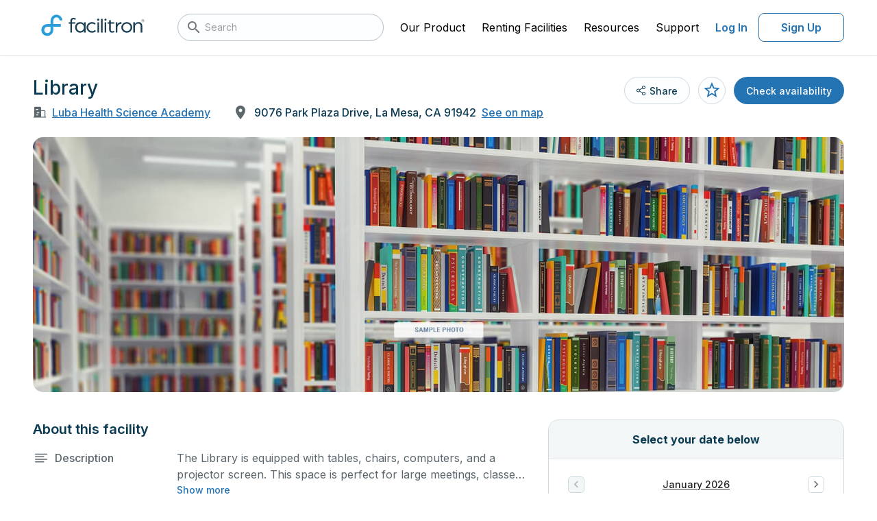

--- FILE ---
content_type: text/html;charset=UTF-8
request_url: https://facilities.facilitron.com/63f6b31a862b017628bae3ad
body_size: 64216
content:
<!DOCTYPE html>
<html lang="en" data-n-head="%7B%22lang%22:%7B%22ssr%22:%22en%22%7D%7D">
  <head >
    <title>Rent Library in La Mesa</title><meta data-n-head="ssr" charset="utf-8"><meta data-n-head="ssr" name="viewport" content="user-scalable=no, initial-scale=1, maximum-scale=1, minimum-scale=1"><meta data-n-head="ssr" name="format-detection" content="telephone=no"><meta data-n-head="ssr" name="msapplication-TileColor" content="#da532c"><meta data-n-head="ssr" name="theme-color" content="#ffffff"><meta data-n-head="ssr" name="description" content="The Library is equipped with tables, chairs, computers, and a projector screen. This space is perfect for large meetings, classes, and tests."><meta data-n-head="ssr" name="twitter:card" content="summary_large_image"><meta data-n-head="ssr" name="twitter:site" content="@facilitron"><meta data-n-head="ssr" name="twitter:image" content="https://www.facilitron.com/images/1415219204572-358-37152.jpg"><meta data-n-head="ssr" property="og:title" content="Rent Luba Health Science Academy classrooms, fields, gymnasiums and more through Facilitron."><meta data-n-head="ssr" property="og:description" content="Facilitron makes it easy for the community to rent Luba Health Science Academy facilities."><meta data-n-head="ssr" property="og:type" content="website"><meta data-n-head="ssr" property="og:image" content="https://www.facilitron.com/images/1415219204572-358-37152.jpg"><meta data-n-head="ssr" property="og:image:width" content="1200"><meta data-n-head="ssr" property="og:image:height" content="630"><meta data-n-head="ssr" property="og:url" content="https://facilities.facilitron.com/643a6183d30af6cc51b4"><meta data-n-head="ssr" property="fb:app_id" content="1845449512428022"><link data-n-head="ssr" rel="apple-touch-icon" sizes="180x180" href="/assets/favicon/apple-touch-icon.png"><link data-n-head="ssr" rel="icon" sizes="32x32" type="image/png" href="/assets/favicon/favicon-32x32.png"><link data-n-head="ssr" rel="icon" sizes="16x16" type="image/png" href="/assets/favicon/favicon-16x16.png"><link data-n-head="ssr" rel="manifest" href="/assets/favicon/site.webmanifest"><link data-n-head="ssr" rel="dns-prefetch" href="https://fonts.googleapis.com"><link data-n-head="ssr" rel="preconnect" href="https://fonts.gstatic.com"><link data-n-head="ssr" rel="preload" as="style" href="https://fonts.googleapis.com/css2?family=Inter:wght@400..700&amp;display=swap"><link data-n-head="ssr" rel="stylesheet" href="https://fonts.googleapis.com/css2?family=Inter:wght@400..700&amp;display=swap"><link data-n-head="ssr" rel="preload" as="style" href="https://cdn.jsdelivr.net/npm/@mdi/font@latest/css/materialdesignicons.min.css"><link data-n-head="ssr" rel="stylesheet" href="https://cdn.jsdelivr.net/npm/@mdi/font@latest/css/materialdesignicons.min.css"><link data-n-head="ssr" rel="canonical" href="https://facilities.facilitron.com/63f6b31a862b017628bae3ad"><link data-n-head="ssr" rel="preload" as="image" href="https://d2rzw8waxoxhv2.cloudfront.net/equipment/medium/743/1737082367294-623-29626.png"><link data-n-head="ssr" rel="preload" as="image" href="https://d2rzw8waxoxhv2.cloudfront.net/equipment/medium/2304/1729821195084-933-214.jpg"><link data-n-head="ssr" rel="preload" as="image" href="https://d2rzw8waxoxhv2.cloudfront.net/equipment/medium/2856/1729823769031-626-201.jpeg"><link data-n-head="ssr" rel="preload" as="image" href="https://d2rzw8waxoxhv2.cloudfront.net/equipment/medium/2856/1729823778154-850-224.jpeg"><link data-n-head="ssr" rel="preload" as="image" href="https://d2rzw8waxoxhv2.cloudfront.net/equipment/medium/2856/1729823789160-178-261.png"><style data-n-head="vuetify" type="text/css" id="vuetify-theme-stylesheet" nonce="undefined">:root {
  --v-anchor-base: #000;
  --v-primary-base: #2473b3;
  --v-primary-lighten5: #c0faff;
  --v-primary-lighten4: #a2ddff;
  --v-primary-lighten3: #85c2ff;
  --v-primary-lighten2: #68a7eb;
  --v-primary-lighten1: #498ccf;
  --v-primary-darken1: #005b98;
  --v-primary-darken2: #00447e;
  --v-primary-darken3: #002e64;
  --v-primary-darken4: #001a4c;
  --v-secondary-base: #424242;
  --v-secondary-lighten5: #c1c1c1;
  --v-secondary-lighten4: #a6a6a6;
  --v-secondary-lighten3: #8b8b8b;
  --v-secondary-lighten2: #727272;
  --v-secondary-lighten1: #595959;
  --v-secondary-darken1: #2c2c2c;
  --v-secondary-darken2: #171717;
  --v-secondary-darken3: #000000;
  --v-secondary-darken4: #000000;
  --v-accent-base: #82b1ff;
  --v-accent-lighten5: #ffffff;
  --v-accent-lighten4: #f8ffff;
  --v-accent-lighten3: #daffff;
  --v-accent-lighten2: #bce8ff;
  --v-accent-lighten1: #9fccff;
  --v-accent-darken1: #6596e2;
  --v-accent-darken2: #467dc6;
  --v-accent-darken3: #2364aa;
  --v-accent-darken4: #004c90;
  --v-error-base: #ff5252;
  --v-error-lighten5: #ffe4d5;
  --v-error-lighten4: #ffc6b9;
  --v-error-lighten3: #ffa99e;
  --v-error-lighten2: #ff8c84;
  --v-error-lighten1: #ff6f6a;
  --v-error-darken1: #df323b;
  --v-error-darken2: #bf0025;
  --v-error-darken3: #9f0010;
  --v-error-darken4: #800000;
  --v-info-base: #2196f3;
  --v-info-lighten5: #d4ffff;
  --v-info-lighten4: #b5ffff;
  --v-info-lighten3: #95e8ff;
  --v-info-lighten2: #75ccff;
  --v-info-lighten1: #51b0ff;
  --v-info-darken1: #007cd6;
  --v-info-darken2: #0064ba;
  --v-info-darken3: #004d9f;
  --v-info-darken4: #003784;
  --v-success-base: #057f45;
  --v-success-lighten5: #a5ffc6;
  --v-success-lighten4: #88edab;
  --v-success-lighten3: #6cd190;
  --v-success-lighten2: #50b576;
  --v-success-lighten1: #319a5d;
  --v-success-darken1: #00652e;
  --v-success-darken2: #004c18;
  --v-success-darken3: #003400;
  --v-success-darken4: #002300;
  --v-warning-base: #af5400;
  --v-warning-lighten5: #ffd989;
  --v-warning-lighten4: #ffbd6f;
  --v-warning-lighten3: #ffa255;
  --v-warning-lighten2: #ed873b;
  --v-warning-lighten1: #ce6d21;
  --v-warning-darken1: #913b00;
  --v-warning-darken2: #742300;
  --v-warning-darken3: #5a0600;
  --v-warning-darken4: #440000;
  --v-white-base: #ffffff;
  --v-white-lighten5: #ffffff;
  --v-white-lighten4: #ffffff;
  --v-white-lighten3: #ffffff;
  --v-white-lighten2: #ffffff;
  --v-white-lighten1: #ffffff;
  --v-white-darken1: #e2e2e2;
  --v-white-darken2: #c6c6c6;
  --v-white-darken3: #ababab;
  --v-white-darken4: #919191;
  --v-black-base: #000000;
  --v-black-lighten5: #777777;
  --v-black-lighten4: #5e5e5e;
  --v-black-lighten3: #474747;
  --v-black-lighten2: #303030;
  --v-black-lighten1: #1b1b1b;
  --v-black-darken1: #000000;
  --v-black-darken2: #000000;
  --v-black-darken3: #000000;
  --v-black-darken4: #000000;
  --v-primarySurface-base: #e5f6ff;
  --v-primarySurface-lighten5: #ffffff;
  --v-primarySurface-lighten4: #ffffff;
  --v-primarySurface-lighten3: #ffffff;
  --v-primarySurface-lighten2: #ffffff;
  --v-primarySurface-lighten1: #ffffff;
  --v-primarySurface-darken1: #c9dae2;
  --v-primarySurface-darken2: #adbec6;
  --v-primarySurface-darken3: #93a3ab;
  --v-primarySurface-darken4: #798891;
  --v-primaryHover-base: #2583b4;
  --v-primaryHover-lighten5: #c2ffff;
  --v-primaryHover-lighten4: #a4f0ff;
  --v-primaryHover-lighten3: #87d3ff;
  --v-primaryHover-lighten2: #69b8ec;
  --v-primaryHover-lighten1: #4a9dd0;
  --v-primaryHover-darken1: #006a99;
  --v-primaryHover-darken2: #00527f;
  --v-primaryHover-darken3: #003b66;
  --v-primaryHover-darken4: #00254d;
  --v-primaryBorder-base: #b9def2;
  --v-primaryBorder-lighten5: #ffffff;
  --v-primaryBorder-lighten4: #ffffff;
  --v-primaryBorder-lighten3: #ffffff;
  --v-primaryBorder-lighten2: #f2ffff;
  --v-primaryBorder-lighten1: #d5fbff;
  --v-primaryBorder-darken1: #9ec2d6;
  --v-primaryBorder-darken2: #83a7ba;
  --v-primaryBorder-darken3: #698d9f;
  --v-primaryBorder-darken4: #4f7385;
  --v-infoHover-base: #1c5a8c;
  --v-infoHover-lighten5: #afddff;
  --v-infoHover-lighten4: #92c1fb;
  --v-infoHover-lighten3: #76a6de;
  --v-infoHover-lighten2: #5a8cc2;
  --v-infoHover-lighten1: #3d72a7;
  --v-infoHover-darken1: #004372;
  --v-infoHover-darken2: #002d59;
  --v-infoHover-darken3: #001942;
  --v-infoHover-darken4: #00002c;
  --v-infoPressed-base: #174a73;
  --v-infoPressed-lighten5: #a3cafb;
  --v-infoPressed-lighten4: #88afdf;
  --v-infoPressed-lighten3: #6d94c3;
  --v-infoPressed-lighten2: #527aa7;
  --v-infoPressed-lighten1: #36628d;
  --v-infoPressed-darken1: #00345a;
  --v-infoPressed-darken2: #001f43;
  --v-infoPressed-darken3: #00052c;
  --v-infoPressed-darken4: #00001a;
  --v-infoSurface-base: #f5fbff;
  --v-infoSurface-lighten5: #ffffff;
  --v-infoSurface-lighten4: #ffffff;
  --v-infoSurface-lighten3: #ffffff;
  --v-infoSurface-lighten2: #ffffff;
  --v-infoSurface-lighten1: #ffffff;
  --v-infoSurface-darken1: #d9dee2;
  --v-infoSurface-darken2: #bdc3c6;
  --v-infoSurface-darken3: #a2a7ab;
  --v-infoSurface-darken4: #888d91;
  --v-infoBorder-base: #9dc9ed;
  --v-infoBorder-lighten5: #ffffff;
  --v-infoBorder-lighten4: #ffffff;
  --v-infoBorder-lighten3: #f2ffff;
  --v-infoBorder-lighten2: #d5ffff;
  --v-infoBorder-lighten1: #b9e5ff;
  --v-infoBorder-darken1: #82aed1;
  --v-infoBorder-darken2: #6793b5;
  --v-infoBorder-darken3: #4c799a;
  --v-infoBorder-darken4: #316180;
  --v-brandMain-base: #2c9dd8;
  --v-brandMain-lighten5: #d1ffff;
  --v-brandMain-lighten4: #b2ffff;
  --v-brandMain-lighten3: #94f0ff;
  --v-brandMain-lighten2: #74d3ff;
  --v-brandMain-lighten1: #54b8f5;
  --v-brandMain-darken1: #0083bc;
  --v-brandMain-darken2: #006aa1;
  --v-brandMain-darken3: #005286;
  --v-brandMain-darken4: #003b6d;
  --v-fauxIndigo-base: #0a3a52;
  --v-fauxIndigo-lighten5: #91b7d4;
  --v-fauxIndigo-lighten4: #769cb9;
  --v-fauxIndigo-lighten3: #5c829e;
  --v-fauxIndigo-lighten2: #426984;
  --v-fauxIndigo-lighten1: #29516a;
  --v-fauxIndigo-darken1: #00243b;
  --v-fauxIndigo-darken2: #000f25;
  --v-fauxIndigo-darken3: #000011;
  --v-fauxIndigo-darken4: #000000;
  --v-fauxIndigoLight-base: #404b51;
  --v-fauxIndigoLight-lighten5: #bfccd3;
  --v-fauxIndigoLight-lighten4: #a4b0b7;
  --v-fauxIndigoLight-lighten3: #89969c;
  --v-fauxIndigoLight-lighten2: #707c82;
  --v-fauxIndigoLight-lighten1: #576369;
  --v-fauxIndigoLight-darken1: #2a343a;
  --v-fauxIndigoLight-darken2: #151f25;
  --v-fauxIndigoLight-darken3: #00070f;
  --v-fauxIndigoLight-darken4: #000000;
  --v-fauxIndigoDarken-base: #5c676d;
  --v-fauxIndigoDarken-lighten5: #e0edf4;
  --v-fauxIndigoDarken-lighten4: #c4d0d7;
  --v-fauxIndigoDarken-lighten3: #a9b5bb;
  --v-fauxIndigoDarken-lighten2: #8e9aa0;
  --v-fauxIndigoDarken-lighten1: #758086;
  --v-fauxIndigoDarken-darken1: #444f55;
  --v-fauxIndigoDarken-darken2: #2e383e;
  --v-fauxIndigoDarken-darken3: #192328;
  --v-fauxIndigoDarken-darken4: #000d13;
  --v-grayDarken-base: #6e797f;
  --v-grayDarken-lighten5: #f5ffff;
  --v-grayDarken-lighten4: #d9e5eb;
  --v-grayDarken-lighten3: #bdc9cf;
  --v-grayDarken-lighten2: #a2adb4;
  --v-grayDarken-lighten1: #879399;
  --v-grayDarken-darken1: #566066;
  --v-grayDarken-darken2: #3e494e;
  --v-grayDarken-darken3: #283237;
  --v-grayDarken-darken4: #141d22;
  --v-gray-base: #939ea4;
  --v-gray-lighten5: #ffffff;
  --v-gray-lighten4: #ffffff;
  --v-gray-lighten3: #e5f1f7;
  --v-gray-lighten2: #c9d5db;
  --v-gray-lighten1: #aeb9bf;
  --v-gray-darken1: #79848a;
  --v-gray-darken2: #606b70;
  --v-gray-darken3: #495358;
  --v-gray-darken4: #323c41;
  --v-grayDirty-base: #b3bec4;
  --v-grayDirty-lighten5: #ffffff;
  --v-grayDirty-lighten4: #ffffff;
  --v-grayDirty-lighten3: #ffffff;
  --v-grayDirty-lighten2: #ebf6fd;
  --v-grayDirty-lighten1: #cfdae0;
  --v-grayDirty-darken1: #98a3a9;
  --v-grayDirty-darken2: #7e898e;
  --v-grayDirty-darken3: #656f75;
  --v-grayDirty-darken4: #4d575c;
  --v-siberian-base: #ced9df;
  --v-siberian-lighten5: #ffffff;
  --v-siberian-lighten4: #ffffff;
  --v-siberian-lighten3: #ffffff;
  --v-siberian-lighten2: #ffffff;
  --v-siberian-lighten1: #eaf5fc;
  --v-siberian-darken1: #b2bdc3;
  --v-siberian-darken2: #98a2a8;
  --v-siberian-darken3: #7e888d;
  --v-siberian-darken4: #656f74;
  --v-grayMiddle-base: #e4e8eb;
  --v-grayMiddle-lighten5: #ffffff;
  --v-grayMiddle-lighten4: #ffffff;
  --v-grayMiddle-lighten3: #ffffff;
  --v-grayMiddle-lighten2: #ffffff;
  --v-grayMiddle-lighten1: #ffffff;
  --v-grayMiddle-darken1: #c8cccf;
  --v-grayMiddle-darken2: #adb0b3;
  --v-grayMiddle-darken3: #929699;
  --v-grayMiddle-darken4: #787c7f;
  --v-grayCloud-base: #f2f6f7;
  --v-grayCloud-lighten5: #ffffff;
  --v-grayCloud-lighten4: #ffffff;
  --v-grayCloud-lighten3: #ffffff;
  --v-grayCloud-lighten2: #ffffff;
  --v-grayCloud-lighten1: #ffffff;
  --v-grayCloud-darken1: #d6dadb;
  --v-grayCloud-darken2: #babebf;
  --v-grayCloud-darken3: #9fa3a4;
  --v-grayCloud-darken4: #858889;
  --v-grayLight-base: #fcfeff;
  --v-grayLight-lighten5: #ffffff;
  --v-grayLight-lighten4: #ffffff;
  --v-grayLight-lighten3: #ffffff;
  --v-grayLight-lighten2: #ffffff;
  --v-grayLight-lighten1: #ffffff;
  --v-grayLight-darken1: #dfe1e2;
  --v-grayLight-darken2: #c3c5c6;
  --v-grayLight-darken3: #a8aaab;
  --v-grayLight-darken4: #8e9091;
  --v-textDisabled-base: #838383;
  --v-textDisabled-lighten5: #ffffff;
  --v-textDisabled-lighten4: #f0f0f0;
  --v-textDisabled-lighten3: #d4d4d4;
  --v-textDisabled-lighten2: #b8b8b8;
  --v-textDisabled-lighten1: #9d9d9d;
  --v-textDisabled-darken1: #6a6a6a;
  --v-textDisabled-darken2: #525252;
  --v-textDisabled-darken3: #3b3b3b;
  --v-textDisabled-darken4: #252525;
  --v-danger-base: #ce2835;
  --v-danger-lighten5: #ffbcb2;
  --v-danger-lighten4: #ff9f97;
  --v-danger-lighten3: #ff837d;
  --v-danger-lighten2: #ff6664;
  --v-danger-lighten1: #ee494c;
  --v-danger-darken1: #ae001f;
  --v-danger-darken2: #8f000a;
  --v-danger-darken3: #710000;
  --v-danger-darken4: #560000;
  --v-dangerSurface-base: #fceced;
  --v-dangerSurface-lighten5: #ffffff;
  --v-dangerSurface-lighten4: #ffffff;
  --v-dangerSurface-lighten3: #ffffff;
  --v-dangerSurface-lighten2: #ffffff;
  --v-dangerSurface-lighten1: #ffffff;
  --v-dangerSurface-darken1: #dfd0d1;
  --v-dangerSurface-darken2: #c3b4b5;
  --v-dangerSurface-darken3: #a8999a;
  --v-dangerSurface-darken4: #8e7f80;
  --v-dangerBorder-base: #f0adb2;
  --v-dangerBorder-lighten5: #ffffff;
  --v-dangerBorder-lighten4: #ffffff;
  --v-dangerBorder-lighten3: #ffffff;
  --v-dangerBorder-lighten2: #ffe5ea;
  --v-dangerBorder-lighten1: #ffc9cd;
  --v-dangerBorder-darken1: #d39297;
  --v-dangerBorder-darken2: #b7787d;
  --v-dangerBorder-darken3: #9b5f65;
  --v-dangerBorder-darken4: #80474d;
  --v-warningBright-base: #ea903d;
  --v-warningBright-lighten5: #ffffc3;
  --v-warningBright-lighten4: #ffffa7;
  --v-warningBright-lighten3: #ffe28c;
  --v-warningBright-lighten2: #ffc671;
  --v-warningBright-lighten1: #ffab57;
  --v-warningBright-darken1: #cb7622;
  --v-warningBright-darken2: #ad5d00;
  --v-warningBright-darken3: #8f4500;
  --v-warningBright-darken4: #732d00;
  --v-warningBorder-base: #edb178;
  --v-warningBorder-lighten5: #ffffff;
  --v-warningBorder-lighten4: #ffffe5;
  --v-warningBorder-lighten3: #ffffc9;
  --v-warningBorder-lighten2: #ffe9ad;
  --v-warningBorder-lighten1: #ffcc92;
  --v-warningBorder-darken1: #cf965f;
  --v-warningBorder-darken2: #b27c46;
  --v-warningBorder-darken3: #96632e;
  --v-warningBorder-darken4: #7a4b17;
  --v-warningSurface-base: #fcf1e6;
  --v-warningSurface-lighten5: #ffffff;
  --v-warningSurface-lighten4: #ffffff;
  --v-warningSurface-lighten3: #ffffff;
  --v-warningSurface-lighten2: #ffffff;
  --v-warningSurface-lighten1: #ffffff;
  --v-warningSurface-darken1: #dfd5ca;
  --v-warningSurface-darken2: #c3b9af;
  --v-warningSurface-darken3: #a89e94;
  --v-warningSurface-darken4: #8e847a;
  --v-limeLight-base: #aaede4;
  --v-limeLight-lighten5: #ffffff;
  --v-limeLight-lighten4: #ffffff;
  --v-limeLight-lighten3: #ffffff;
  --v-limeLight-lighten2: #e3ffff;
  --v-limeLight-lighten1: #c6ffff;
  --v-limeLight-darken1: #8ed1c8;
  --v-limeLight-darken2: #74b5ad;
  --v-limeLight-darken3: #599a92;
  --v-limeLight-darken4: #3f8078;
  --v-successSurface-base: #ecfdf8;
  --v-successSurface-lighten5: #ffffff;
  --v-successSurface-lighten4: #ffffff;
  --v-successSurface-lighten3: #ffffff;
  --v-successSurface-lighten2: #ffffff;
  --v-successSurface-lighten1: #ffffff;
  --v-successSurface-darken1: #d0e0db;
  --v-successSurface-darken2: #b4c4c0;
  --v-successSurface-darken3: #99a9a5;
  --v-successSurface-darken4: #7f8f8a;
}

.v-application a { color: var(--v-anchor-base); }
.v-application .primary {
  background-color: var(--v-primary-base) !important;
  border-color: var(--v-primary-base) !important;
}
.v-application .primary--text {
  color: var(--v-primary-base) !important;
  caret-color: var(--v-primary-base) !important;
}
.v-application .primary.lighten-5 {
  background-color: var(--v-primary-lighten5) !important;
  border-color: var(--v-primary-lighten5) !important;
}
.v-application .primary--text.text--lighten-5 {
  color: var(--v-primary-lighten5) !important;
  caret-color: var(--v-primary-lighten5) !important;
}
.v-application .primary.lighten-4 {
  background-color: var(--v-primary-lighten4) !important;
  border-color: var(--v-primary-lighten4) !important;
}
.v-application .primary--text.text--lighten-4 {
  color: var(--v-primary-lighten4) !important;
  caret-color: var(--v-primary-lighten4) !important;
}
.v-application .primary.lighten-3 {
  background-color: var(--v-primary-lighten3) !important;
  border-color: var(--v-primary-lighten3) !important;
}
.v-application .primary--text.text--lighten-3 {
  color: var(--v-primary-lighten3) !important;
  caret-color: var(--v-primary-lighten3) !important;
}
.v-application .primary.lighten-2 {
  background-color: var(--v-primary-lighten2) !important;
  border-color: var(--v-primary-lighten2) !important;
}
.v-application .primary--text.text--lighten-2 {
  color: var(--v-primary-lighten2) !important;
  caret-color: var(--v-primary-lighten2) !important;
}
.v-application .primary.lighten-1 {
  background-color: var(--v-primary-lighten1) !important;
  border-color: var(--v-primary-lighten1) !important;
}
.v-application .primary--text.text--lighten-1 {
  color: var(--v-primary-lighten1) !important;
  caret-color: var(--v-primary-lighten1) !important;
}
.v-application .primary.darken-1 {
  background-color: var(--v-primary-darken1) !important;
  border-color: var(--v-primary-darken1) !important;
}
.v-application .primary--text.text--darken-1 {
  color: var(--v-primary-darken1) !important;
  caret-color: var(--v-primary-darken1) !important;
}
.v-application .primary.darken-2 {
  background-color: var(--v-primary-darken2) !important;
  border-color: var(--v-primary-darken2) !important;
}
.v-application .primary--text.text--darken-2 {
  color: var(--v-primary-darken2) !important;
  caret-color: var(--v-primary-darken2) !important;
}
.v-application .primary.darken-3 {
  background-color: var(--v-primary-darken3) !important;
  border-color: var(--v-primary-darken3) !important;
}
.v-application .primary--text.text--darken-3 {
  color: var(--v-primary-darken3) !important;
  caret-color: var(--v-primary-darken3) !important;
}
.v-application .primary.darken-4 {
  background-color: var(--v-primary-darken4) !important;
  border-color: var(--v-primary-darken4) !important;
}
.v-application .primary--text.text--darken-4 {
  color: var(--v-primary-darken4) !important;
  caret-color: var(--v-primary-darken4) !important;
}
.v-application .secondary {
  background-color: var(--v-secondary-base) !important;
  border-color: var(--v-secondary-base) !important;
}
.v-application .secondary--text {
  color: var(--v-secondary-base) !important;
  caret-color: var(--v-secondary-base) !important;
}
.v-application .secondary.lighten-5 {
  background-color: var(--v-secondary-lighten5) !important;
  border-color: var(--v-secondary-lighten5) !important;
}
.v-application .secondary--text.text--lighten-5 {
  color: var(--v-secondary-lighten5) !important;
  caret-color: var(--v-secondary-lighten5) !important;
}
.v-application .secondary.lighten-4 {
  background-color: var(--v-secondary-lighten4) !important;
  border-color: var(--v-secondary-lighten4) !important;
}
.v-application .secondary--text.text--lighten-4 {
  color: var(--v-secondary-lighten4) !important;
  caret-color: var(--v-secondary-lighten4) !important;
}
.v-application .secondary.lighten-3 {
  background-color: var(--v-secondary-lighten3) !important;
  border-color: var(--v-secondary-lighten3) !important;
}
.v-application .secondary--text.text--lighten-3 {
  color: var(--v-secondary-lighten3) !important;
  caret-color: var(--v-secondary-lighten3) !important;
}
.v-application .secondary.lighten-2 {
  background-color: var(--v-secondary-lighten2) !important;
  border-color: var(--v-secondary-lighten2) !important;
}
.v-application .secondary--text.text--lighten-2 {
  color: var(--v-secondary-lighten2) !important;
  caret-color: var(--v-secondary-lighten2) !important;
}
.v-application .secondary.lighten-1 {
  background-color: var(--v-secondary-lighten1) !important;
  border-color: var(--v-secondary-lighten1) !important;
}
.v-application .secondary--text.text--lighten-1 {
  color: var(--v-secondary-lighten1) !important;
  caret-color: var(--v-secondary-lighten1) !important;
}
.v-application .secondary.darken-1 {
  background-color: var(--v-secondary-darken1) !important;
  border-color: var(--v-secondary-darken1) !important;
}
.v-application .secondary--text.text--darken-1 {
  color: var(--v-secondary-darken1) !important;
  caret-color: var(--v-secondary-darken1) !important;
}
.v-application .secondary.darken-2 {
  background-color: var(--v-secondary-darken2) !important;
  border-color: var(--v-secondary-darken2) !important;
}
.v-application .secondary--text.text--darken-2 {
  color: var(--v-secondary-darken2) !important;
  caret-color: var(--v-secondary-darken2) !important;
}
.v-application .secondary.darken-3 {
  background-color: var(--v-secondary-darken3) !important;
  border-color: var(--v-secondary-darken3) !important;
}
.v-application .secondary--text.text--darken-3 {
  color: var(--v-secondary-darken3) !important;
  caret-color: var(--v-secondary-darken3) !important;
}
.v-application .secondary.darken-4 {
  background-color: var(--v-secondary-darken4) !important;
  border-color: var(--v-secondary-darken4) !important;
}
.v-application .secondary--text.text--darken-4 {
  color: var(--v-secondary-darken4) !important;
  caret-color: var(--v-secondary-darken4) !important;
}
.v-application .accent {
  background-color: var(--v-accent-base) !important;
  border-color: var(--v-accent-base) !important;
}
.v-application .accent--text {
  color: var(--v-accent-base) !important;
  caret-color: var(--v-accent-base) !important;
}
.v-application .accent.lighten-5 {
  background-color: var(--v-accent-lighten5) !important;
  border-color: var(--v-accent-lighten5) !important;
}
.v-application .accent--text.text--lighten-5 {
  color: var(--v-accent-lighten5) !important;
  caret-color: var(--v-accent-lighten5) !important;
}
.v-application .accent.lighten-4 {
  background-color: var(--v-accent-lighten4) !important;
  border-color: var(--v-accent-lighten4) !important;
}
.v-application .accent--text.text--lighten-4 {
  color: var(--v-accent-lighten4) !important;
  caret-color: var(--v-accent-lighten4) !important;
}
.v-application .accent.lighten-3 {
  background-color: var(--v-accent-lighten3) !important;
  border-color: var(--v-accent-lighten3) !important;
}
.v-application .accent--text.text--lighten-3 {
  color: var(--v-accent-lighten3) !important;
  caret-color: var(--v-accent-lighten3) !important;
}
.v-application .accent.lighten-2 {
  background-color: var(--v-accent-lighten2) !important;
  border-color: var(--v-accent-lighten2) !important;
}
.v-application .accent--text.text--lighten-2 {
  color: var(--v-accent-lighten2) !important;
  caret-color: var(--v-accent-lighten2) !important;
}
.v-application .accent.lighten-1 {
  background-color: var(--v-accent-lighten1) !important;
  border-color: var(--v-accent-lighten1) !important;
}
.v-application .accent--text.text--lighten-1 {
  color: var(--v-accent-lighten1) !important;
  caret-color: var(--v-accent-lighten1) !important;
}
.v-application .accent.darken-1 {
  background-color: var(--v-accent-darken1) !important;
  border-color: var(--v-accent-darken1) !important;
}
.v-application .accent--text.text--darken-1 {
  color: var(--v-accent-darken1) !important;
  caret-color: var(--v-accent-darken1) !important;
}
.v-application .accent.darken-2 {
  background-color: var(--v-accent-darken2) !important;
  border-color: var(--v-accent-darken2) !important;
}
.v-application .accent--text.text--darken-2 {
  color: var(--v-accent-darken2) !important;
  caret-color: var(--v-accent-darken2) !important;
}
.v-application .accent.darken-3 {
  background-color: var(--v-accent-darken3) !important;
  border-color: var(--v-accent-darken3) !important;
}
.v-application .accent--text.text--darken-3 {
  color: var(--v-accent-darken3) !important;
  caret-color: var(--v-accent-darken3) !important;
}
.v-application .accent.darken-4 {
  background-color: var(--v-accent-darken4) !important;
  border-color: var(--v-accent-darken4) !important;
}
.v-application .accent--text.text--darken-4 {
  color: var(--v-accent-darken4) !important;
  caret-color: var(--v-accent-darken4) !important;
}
.v-application .error {
  background-color: var(--v-error-base) !important;
  border-color: var(--v-error-base) !important;
}
.v-application .error--text {
  color: var(--v-error-base) !important;
  caret-color: var(--v-error-base) !important;
}
.v-application .error.lighten-5 {
  background-color: var(--v-error-lighten5) !important;
  border-color: var(--v-error-lighten5) !important;
}
.v-application .error--text.text--lighten-5 {
  color: var(--v-error-lighten5) !important;
  caret-color: var(--v-error-lighten5) !important;
}
.v-application .error.lighten-4 {
  background-color: var(--v-error-lighten4) !important;
  border-color: var(--v-error-lighten4) !important;
}
.v-application .error--text.text--lighten-4 {
  color: var(--v-error-lighten4) !important;
  caret-color: var(--v-error-lighten4) !important;
}
.v-application .error.lighten-3 {
  background-color: var(--v-error-lighten3) !important;
  border-color: var(--v-error-lighten3) !important;
}
.v-application .error--text.text--lighten-3 {
  color: var(--v-error-lighten3) !important;
  caret-color: var(--v-error-lighten3) !important;
}
.v-application .error.lighten-2 {
  background-color: var(--v-error-lighten2) !important;
  border-color: var(--v-error-lighten2) !important;
}
.v-application .error--text.text--lighten-2 {
  color: var(--v-error-lighten2) !important;
  caret-color: var(--v-error-lighten2) !important;
}
.v-application .error.lighten-1 {
  background-color: var(--v-error-lighten1) !important;
  border-color: var(--v-error-lighten1) !important;
}
.v-application .error--text.text--lighten-1 {
  color: var(--v-error-lighten1) !important;
  caret-color: var(--v-error-lighten1) !important;
}
.v-application .error.darken-1 {
  background-color: var(--v-error-darken1) !important;
  border-color: var(--v-error-darken1) !important;
}
.v-application .error--text.text--darken-1 {
  color: var(--v-error-darken1) !important;
  caret-color: var(--v-error-darken1) !important;
}
.v-application .error.darken-2 {
  background-color: var(--v-error-darken2) !important;
  border-color: var(--v-error-darken2) !important;
}
.v-application .error--text.text--darken-2 {
  color: var(--v-error-darken2) !important;
  caret-color: var(--v-error-darken2) !important;
}
.v-application .error.darken-3 {
  background-color: var(--v-error-darken3) !important;
  border-color: var(--v-error-darken3) !important;
}
.v-application .error--text.text--darken-3 {
  color: var(--v-error-darken3) !important;
  caret-color: var(--v-error-darken3) !important;
}
.v-application .error.darken-4 {
  background-color: var(--v-error-darken4) !important;
  border-color: var(--v-error-darken4) !important;
}
.v-application .error--text.text--darken-4 {
  color: var(--v-error-darken4) !important;
  caret-color: var(--v-error-darken4) !important;
}
.v-application .info {
  background-color: var(--v-info-base) !important;
  border-color: var(--v-info-base) !important;
}
.v-application .info--text {
  color: var(--v-info-base) !important;
  caret-color: var(--v-info-base) !important;
}
.v-application .info.lighten-5 {
  background-color: var(--v-info-lighten5) !important;
  border-color: var(--v-info-lighten5) !important;
}
.v-application .info--text.text--lighten-5 {
  color: var(--v-info-lighten5) !important;
  caret-color: var(--v-info-lighten5) !important;
}
.v-application .info.lighten-4 {
  background-color: var(--v-info-lighten4) !important;
  border-color: var(--v-info-lighten4) !important;
}
.v-application .info--text.text--lighten-4 {
  color: var(--v-info-lighten4) !important;
  caret-color: var(--v-info-lighten4) !important;
}
.v-application .info.lighten-3 {
  background-color: var(--v-info-lighten3) !important;
  border-color: var(--v-info-lighten3) !important;
}
.v-application .info--text.text--lighten-3 {
  color: var(--v-info-lighten3) !important;
  caret-color: var(--v-info-lighten3) !important;
}
.v-application .info.lighten-2 {
  background-color: var(--v-info-lighten2) !important;
  border-color: var(--v-info-lighten2) !important;
}
.v-application .info--text.text--lighten-2 {
  color: var(--v-info-lighten2) !important;
  caret-color: var(--v-info-lighten2) !important;
}
.v-application .info.lighten-1 {
  background-color: var(--v-info-lighten1) !important;
  border-color: var(--v-info-lighten1) !important;
}
.v-application .info--text.text--lighten-1 {
  color: var(--v-info-lighten1) !important;
  caret-color: var(--v-info-lighten1) !important;
}
.v-application .info.darken-1 {
  background-color: var(--v-info-darken1) !important;
  border-color: var(--v-info-darken1) !important;
}
.v-application .info--text.text--darken-1 {
  color: var(--v-info-darken1) !important;
  caret-color: var(--v-info-darken1) !important;
}
.v-application .info.darken-2 {
  background-color: var(--v-info-darken2) !important;
  border-color: var(--v-info-darken2) !important;
}
.v-application .info--text.text--darken-2 {
  color: var(--v-info-darken2) !important;
  caret-color: var(--v-info-darken2) !important;
}
.v-application .info.darken-3 {
  background-color: var(--v-info-darken3) !important;
  border-color: var(--v-info-darken3) !important;
}
.v-application .info--text.text--darken-3 {
  color: var(--v-info-darken3) !important;
  caret-color: var(--v-info-darken3) !important;
}
.v-application .info.darken-4 {
  background-color: var(--v-info-darken4) !important;
  border-color: var(--v-info-darken4) !important;
}
.v-application .info--text.text--darken-4 {
  color: var(--v-info-darken4) !important;
  caret-color: var(--v-info-darken4) !important;
}
.v-application .success {
  background-color: var(--v-success-base) !important;
  border-color: var(--v-success-base) !important;
}
.v-application .success--text {
  color: var(--v-success-base) !important;
  caret-color: var(--v-success-base) !important;
}
.v-application .success.lighten-5 {
  background-color: var(--v-success-lighten5) !important;
  border-color: var(--v-success-lighten5) !important;
}
.v-application .success--text.text--lighten-5 {
  color: var(--v-success-lighten5) !important;
  caret-color: var(--v-success-lighten5) !important;
}
.v-application .success.lighten-4 {
  background-color: var(--v-success-lighten4) !important;
  border-color: var(--v-success-lighten4) !important;
}
.v-application .success--text.text--lighten-4 {
  color: var(--v-success-lighten4) !important;
  caret-color: var(--v-success-lighten4) !important;
}
.v-application .success.lighten-3 {
  background-color: var(--v-success-lighten3) !important;
  border-color: var(--v-success-lighten3) !important;
}
.v-application .success--text.text--lighten-3 {
  color: var(--v-success-lighten3) !important;
  caret-color: var(--v-success-lighten3) !important;
}
.v-application .success.lighten-2 {
  background-color: var(--v-success-lighten2) !important;
  border-color: var(--v-success-lighten2) !important;
}
.v-application .success--text.text--lighten-2 {
  color: var(--v-success-lighten2) !important;
  caret-color: var(--v-success-lighten2) !important;
}
.v-application .success.lighten-1 {
  background-color: var(--v-success-lighten1) !important;
  border-color: var(--v-success-lighten1) !important;
}
.v-application .success--text.text--lighten-1 {
  color: var(--v-success-lighten1) !important;
  caret-color: var(--v-success-lighten1) !important;
}
.v-application .success.darken-1 {
  background-color: var(--v-success-darken1) !important;
  border-color: var(--v-success-darken1) !important;
}
.v-application .success--text.text--darken-1 {
  color: var(--v-success-darken1) !important;
  caret-color: var(--v-success-darken1) !important;
}
.v-application .success.darken-2 {
  background-color: var(--v-success-darken2) !important;
  border-color: var(--v-success-darken2) !important;
}
.v-application .success--text.text--darken-2 {
  color: var(--v-success-darken2) !important;
  caret-color: var(--v-success-darken2) !important;
}
.v-application .success.darken-3 {
  background-color: var(--v-success-darken3) !important;
  border-color: var(--v-success-darken3) !important;
}
.v-application .success--text.text--darken-3 {
  color: var(--v-success-darken3) !important;
  caret-color: var(--v-success-darken3) !important;
}
.v-application .success.darken-4 {
  background-color: var(--v-success-darken4) !important;
  border-color: var(--v-success-darken4) !important;
}
.v-application .success--text.text--darken-4 {
  color: var(--v-success-darken4) !important;
  caret-color: var(--v-success-darken4) !important;
}
.v-application .warning {
  background-color: var(--v-warning-base) !important;
  border-color: var(--v-warning-base) !important;
}
.v-application .warning--text {
  color: var(--v-warning-base) !important;
  caret-color: var(--v-warning-base) !important;
}
.v-application .warning.lighten-5 {
  background-color: var(--v-warning-lighten5) !important;
  border-color: var(--v-warning-lighten5) !important;
}
.v-application .warning--text.text--lighten-5 {
  color: var(--v-warning-lighten5) !important;
  caret-color: var(--v-warning-lighten5) !important;
}
.v-application .warning.lighten-4 {
  background-color: var(--v-warning-lighten4) !important;
  border-color: var(--v-warning-lighten4) !important;
}
.v-application .warning--text.text--lighten-4 {
  color: var(--v-warning-lighten4) !important;
  caret-color: var(--v-warning-lighten4) !important;
}
.v-application .warning.lighten-3 {
  background-color: var(--v-warning-lighten3) !important;
  border-color: var(--v-warning-lighten3) !important;
}
.v-application .warning--text.text--lighten-3 {
  color: var(--v-warning-lighten3) !important;
  caret-color: var(--v-warning-lighten3) !important;
}
.v-application .warning.lighten-2 {
  background-color: var(--v-warning-lighten2) !important;
  border-color: var(--v-warning-lighten2) !important;
}
.v-application .warning--text.text--lighten-2 {
  color: var(--v-warning-lighten2) !important;
  caret-color: var(--v-warning-lighten2) !important;
}
.v-application .warning.lighten-1 {
  background-color: var(--v-warning-lighten1) !important;
  border-color: var(--v-warning-lighten1) !important;
}
.v-application .warning--text.text--lighten-1 {
  color: var(--v-warning-lighten1) !important;
  caret-color: var(--v-warning-lighten1) !important;
}
.v-application .warning.darken-1 {
  background-color: var(--v-warning-darken1) !important;
  border-color: var(--v-warning-darken1) !important;
}
.v-application .warning--text.text--darken-1 {
  color: var(--v-warning-darken1) !important;
  caret-color: var(--v-warning-darken1) !important;
}
.v-application .warning.darken-2 {
  background-color: var(--v-warning-darken2) !important;
  border-color: var(--v-warning-darken2) !important;
}
.v-application .warning--text.text--darken-2 {
  color: var(--v-warning-darken2) !important;
  caret-color: var(--v-warning-darken2) !important;
}
.v-application .warning.darken-3 {
  background-color: var(--v-warning-darken3) !important;
  border-color: var(--v-warning-darken3) !important;
}
.v-application .warning--text.text--darken-3 {
  color: var(--v-warning-darken3) !important;
  caret-color: var(--v-warning-darken3) !important;
}
.v-application .warning.darken-4 {
  background-color: var(--v-warning-darken4) !important;
  border-color: var(--v-warning-darken4) !important;
}
.v-application .warning--text.text--darken-4 {
  color: var(--v-warning-darken4) !important;
  caret-color: var(--v-warning-darken4) !important;
}
.v-application .white {
  background-color: var(--v-white-base) !important;
  border-color: var(--v-white-base) !important;
}
.v-application .white--text {
  color: var(--v-white-base) !important;
  caret-color: var(--v-white-base) !important;
}
.v-application .white.lighten-5 {
  background-color: var(--v-white-lighten5) !important;
  border-color: var(--v-white-lighten5) !important;
}
.v-application .white--text.text--lighten-5 {
  color: var(--v-white-lighten5) !important;
  caret-color: var(--v-white-lighten5) !important;
}
.v-application .white.lighten-4 {
  background-color: var(--v-white-lighten4) !important;
  border-color: var(--v-white-lighten4) !important;
}
.v-application .white--text.text--lighten-4 {
  color: var(--v-white-lighten4) !important;
  caret-color: var(--v-white-lighten4) !important;
}
.v-application .white.lighten-3 {
  background-color: var(--v-white-lighten3) !important;
  border-color: var(--v-white-lighten3) !important;
}
.v-application .white--text.text--lighten-3 {
  color: var(--v-white-lighten3) !important;
  caret-color: var(--v-white-lighten3) !important;
}
.v-application .white.lighten-2 {
  background-color: var(--v-white-lighten2) !important;
  border-color: var(--v-white-lighten2) !important;
}
.v-application .white--text.text--lighten-2 {
  color: var(--v-white-lighten2) !important;
  caret-color: var(--v-white-lighten2) !important;
}
.v-application .white.lighten-1 {
  background-color: var(--v-white-lighten1) !important;
  border-color: var(--v-white-lighten1) !important;
}
.v-application .white--text.text--lighten-1 {
  color: var(--v-white-lighten1) !important;
  caret-color: var(--v-white-lighten1) !important;
}
.v-application .white.darken-1 {
  background-color: var(--v-white-darken1) !important;
  border-color: var(--v-white-darken1) !important;
}
.v-application .white--text.text--darken-1 {
  color: var(--v-white-darken1) !important;
  caret-color: var(--v-white-darken1) !important;
}
.v-application .white.darken-2 {
  background-color: var(--v-white-darken2) !important;
  border-color: var(--v-white-darken2) !important;
}
.v-application .white--text.text--darken-2 {
  color: var(--v-white-darken2) !important;
  caret-color: var(--v-white-darken2) !important;
}
.v-application .white.darken-3 {
  background-color: var(--v-white-darken3) !important;
  border-color: var(--v-white-darken3) !important;
}
.v-application .white--text.text--darken-3 {
  color: var(--v-white-darken3) !important;
  caret-color: var(--v-white-darken3) !important;
}
.v-application .white.darken-4 {
  background-color: var(--v-white-darken4) !important;
  border-color: var(--v-white-darken4) !important;
}
.v-application .white--text.text--darken-4 {
  color: var(--v-white-darken4) !important;
  caret-color: var(--v-white-darken4) !important;
}
.v-application .black {
  background-color: var(--v-black-base) !important;
  border-color: var(--v-black-base) !important;
}
.v-application .black--text {
  color: var(--v-black-base) !important;
  caret-color: var(--v-black-base) !important;
}
.v-application .black.lighten-5 {
  background-color: var(--v-black-lighten5) !important;
  border-color: var(--v-black-lighten5) !important;
}
.v-application .black--text.text--lighten-5 {
  color: var(--v-black-lighten5) !important;
  caret-color: var(--v-black-lighten5) !important;
}
.v-application .black.lighten-4 {
  background-color: var(--v-black-lighten4) !important;
  border-color: var(--v-black-lighten4) !important;
}
.v-application .black--text.text--lighten-4 {
  color: var(--v-black-lighten4) !important;
  caret-color: var(--v-black-lighten4) !important;
}
.v-application .black.lighten-3 {
  background-color: var(--v-black-lighten3) !important;
  border-color: var(--v-black-lighten3) !important;
}
.v-application .black--text.text--lighten-3 {
  color: var(--v-black-lighten3) !important;
  caret-color: var(--v-black-lighten3) !important;
}
.v-application .black.lighten-2 {
  background-color: var(--v-black-lighten2) !important;
  border-color: var(--v-black-lighten2) !important;
}
.v-application .black--text.text--lighten-2 {
  color: var(--v-black-lighten2) !important;
  caret-color: var(--v-black-lighten2) !important;
}
.v-application .black.lighten-1 {
  background-color: var(--v-black-lighten1) !important;
  border-color: var(--v-black-lighten1) !important;
}
.v-application .black--text.text--lighten-1 {
  color: var(--v-black-lighten1) !important;
  caret-color: var(--v-black-lighten1) !important;
}
.v-application .black.darken-1 {
  background-color: var(--v-black-darken1) !important;
  border-color: var(--v-black-darken1) !important;
}
.v-application .black--text.text--darken-1 {
  color: var(--v-black-darken1) !important;
  caret-color: var(--v-black-darken1) !important;
}
.v-application .black.darken-2 {
  background-color: var(--v-black-darken2) !important;
  border-color: var(--v-black-darken2) !important;
}
.v-application .black--text.text--darken-2 {
  color: var(--v-black-darken2) !important;
  caret-color: var(--v-black-darken2) !important;
}
.v-application .black.darken-3 {
  background-color: var(--v-black-darken3) !important;
  border-color: var(--v-black-darken3) !important;
}
.v-application .black--text.text--darken-3 {
  color: var(--v-black-darken3) !important;
  caret-color: var(--v-black-darken3) !important;
}
.v-application .black.darken-4 {
  background-color: var(--v-black-darken4) !important;
  border-color: var(--v-black-darken4) !important;
}
.v-application .black--text.text--darken-4 {
  color: var(--v-black-darken4) !important;
  caret-color: var(--v-black-darken4) !important;
}
.v-application .primarySurface {
  background-color: var(--v-primarySurface-base) !important;
  border-color: var(--v-primarySurface-base) !important;
}
.v-application .primarySurface--text {
  color: var(--v-primarySurface-base) !important;
  caret-color: var(--v-primarySurface-base) !important;
}
.v-application .primarySurface.lighten-5 {
  background-color: var(--v-primarySurface-lighten5) !important;
  border-color: var(--v-primarySurface-lighten5) !important;
}
.v-application .primarySurface--text.text--lighten-5 {
  color: var(--v-primarySurface-lighten5) !important;
  caret-color: var(--v-primarySurface-lighten5) !important;
}
.v-application .primarySurface.lighten-4 {
  background-color: var(--v-primarySurface-lighten4) !important;
  border-color: var(--v-primarySurface-lighten4) !important;
}
.v-application .primarySurface--text.text--lighten-4 {
  color: var(--v-primarySurface-lighten4) !important;
  caret-color: var(--v-primarySurface-lighten4) !important;
}
.v-application .primarySurface.lighten-3 {
  background-color: var(--v-primarySurface-lighten3) !important;
  border-color: var(--v-primarySurface-lighten3) !important;
}
.v-application .primarySurface--text.text--lighten-3 {
  color: var(--v-primarySurface-lighten3) !important;
  caret-color: var(--v-primarySurface-lighten3) !important;
}
.v-application .primarySurface.lighten-2 {
  background-color: var(--v-primarySurface-lighten2) !important;
  border-color: var(--v-primarySurface-lighten2) !important;
}
.v-application .primarySurface--text.text--lighten-2 {
  color: var(--v-primarySurface-lighten2) !important;
  caret-color: var(--v-primarySurface-lighten2) !important;
}
.v-application .primarySurface.lighten-1 {
  background-color: var(--v-primarySurface-lighten1) !important;
  border-color: var(--v-primarySurface-lighten1) !important;
}
.v-application .primarySurface--text.text--lighten-1 {
  color: var(--v-primarySurface-lighten1) !important;
  caret-color: var(--v-primarySurface-lighten1) !important;
}
.v-application .primarySurface.darken-1 {
  background-color: var(--v-primarySurface-darken1) !important;
  border-color: var(--v-primarySurface-darken1) !important;
}
.v-application .primarySurface--text.text--darken-1 {
  color: var(--v-primarySurface-darken1) !important;
  caret-color: var(--v-primarySurface-darken1) !important;
}
.v-application .primarySurface.darken-2 {
  background-color: var(--v-primarySurface-darken2) !important;
  border-color: var(--v-primarySurface-darken2) !important;
}
.v-application .primarySurface--text.text--darken-2 {
  color: var(--v-primarySurface-darken2) !important;
  caret-color: var(--v-primarySurface-darken2) !important;
}
.v-application .primarySurface.darken-3 {
  background-color: var(--v-primarySurface-darken3) !important;
  border-color: var(--v-primarySurface-darken3) !important;
}
.v-application .primarySurface--text.text--darken-3 {
  color: var(--v-primarySurface-darken3) !important;
  caret-color: var(--v-primarySurface-darken3) !important;
}
.v-application .primarySurface.darken-4 {
  background-color: var(--v-primarySurface-darken4) !important;
  border-color: var(--v-primarySurface-darken4) !important;
}
.v-application .primarySurface--text.text--darken-4 {
  color: var(--v-primarySurface-darken4) !important;
  caret-color: var(--v-primarySurface-darken4) !important;
}
.v-application .primaryHover {
  background-color: var(--v-primaryHover-base) !important;
  border-color: var(--v-primaryHover-base) !important;
}
.v-application .primaryHover--text {
  color: var(--v-primaryHover-base) !important;
  caret-color: var(--v-primaryHover-base) !important;
}
.v-application .primaryHover.lighten-5 {
  background-color: var(--v-primaryHover-lighten5) !important;
  border-color: var(--v-primaryHover-lighten5) !important;
}
.v-application .primaryHover--text.text--lighten-5 {
  color: var(--v-primaryHover-lighten5) !important;
  caret-color: var(--v-primaryHover-lighten5) !important;
}
.v-application .primaryHover.lighten-4 {
  background-color: var(--v-primaryHover-lighten4) !important;
  border-color: var(--v-primaryHover-lighten4) !important;
}
.v-application .primaryHover--text.text--lighten-4 {
  color: var(--v-primaryHover-lighten4) !important;
  caret-color: var(--v-primaryHover-lighten4) !important;
}
.v-application .primaryHover.lighten-3 {
  background-color: var(--v-primaryHover-lighten3) !important;
  border-color: var(--v-primaryHover-lighten3) !important;
}
.v-application .primaryHover--text.text--lighten-3 {
  color: var(--v-primaryHover-lighten3) !important;
  caret-color: var(--v-primaryHover-lighten3) !important;
}
.v-application .primaryHover.lighten-2 {
  background-color: var(--v-primaryHover-lighten2) !important;
  border-color: var(--v-primaryHover-lighten2) !important;
}
.v-application .primaryHover--text.text--lighten-2 {
  color: var(--v-primaryHover-lighten2) !important;
  caret-color: var(--v-primaryHover-lighten2) !important;
}
.v-application .primaryHover.lighten-1 {
  background-color: var(--v-primaryHover-lighten1) !important;
  border-color: var(--v-primaryHover-lighten1) !important;
}
.v-application .primaryHover--text.text--lighten-1 {
  color: var(--v-primaryHover-lighten1) !important;
  caret-color: var(--v-primaryHover-lighten1) !important;
}
.v-application .primaryHover.darken-1 {
  background-color: var(--v-primaryHover-darken1) !important;
  border-color: var(--v-primaryHover-darken1) !important;
}
.v-application .primaryHover--text.text--darken-1 {
  color: var(--v-primaryHover-darken1) !important;
  caret-color: var(--v-primaryHover-darken1) !important;
}
.v-application .primaryHover.darken-2 {
  background-color: var(--v-primaryHover-darken2) !important;
  border-color: var(--v-primaryHover-darken2) !important;
}
.v-application .primaryHover--text.text--darken-2 {
  color: var(--v-primaryHover-darken2) !important;
  caret-color: var(--v-primaryHover-darken2) !important;
}
.v-application .primaryHover.darken-3 {
  background-color: var(--v-primaryHover-darken3) !important;
  border-color: var(--v-primaryHover-darken3) !important;
}
.v-application .primaryHover--text.text--darken-3 {
  color: var(--v-primaryHover-darken3) !important;
  caret-color: var(--v-primaryHover-darken3) !important;
}
.v-application .primaryHover.darken-4 {
  background-color: var(--v-primaryHover-darken4) !important;
  border-color: var(--v-primaryHover-darken4) !important;
}
.v-application .primaryHover--text.text--darken-4 {
  color: var(--v-primaryHover-darken4) !important;
  caret-color: var(--v-primaryHover-darken4) !important;
}
.v-application .primaryBorder {
  background-color: var(--v-primaryBorder-base) !important;
  border-color: var(--v-primaryBorder-base) !important;
}
.v-application .primaryBorder--text {
  color: var(--v-primaryBorder-base) !important;
  caret-color: var(--v-primaryBorder-base) !important;
}
.v-application .primaryBorder.lighten-5 {
  background-color: var(--v-primaryBorder-lighten5) !important;
  border-color: var(--v-primaryBorder-lighten5) !important;
}
.v-application .primaryBorder--text.text--lighten-5 {
  color: var(--v-primaryBorder-lighten5) !important;
  caret-color: var(--v-primaryBorder-lighten5) !important;
}
.v-application .primaryBorder.lighten-4 {
  background-color: var(--v-primaryBorder-lighten4) !important;
  border-color: var(--v-primaryBorder-lighten4) !important;
}
.v-application .primaryBorder--text.text--lighten-4 {
  color: var(--v-primaryBorder-lighten4) !important;
  caret-color: var(--v-primaryBorder-lighten4) !important;
}
.v-application .primaryBorder.lighten-3 {
  background-color: var(--v-primaryBorder-lighten3) !important;
  border-color: var(--v-primaryBorder-lighten3) !important;
}
.v-application .primaryBorder--text.text--lighten-3 {
  color: var(--v-primaryBorder-lighten3) !important;
  caret-color: var(--v-primaryBorder-lighten3) !important;
}
.v-application .primaryBorder.lighten-2 {
  background-color: var(--v-primaryBorder-lighten2) !important;
  border-color: var(--v-primaryBorder-lighten2) !important;
}
.v-application .primaryBorder--text.text--lighten-2 {
  color: var(--v-primaryBorder-lighten2) !important;
  caret-color: var(--v-primaryBorder-lighten2) !important;
}
.v-application .primaryBorder.lighten-1 {
  background-color: var(--v-primaryBorder-lighten1) !important;
  border-color: var(--v-primaryBorder-lighten1) !important;
}
.v-application .primaryBorder--text.text--lighten-1 {
  color: var(--v-primaryBorder-lighten1) !important;
  caret-color: var(--v-primaryBorder-lighten1) !important;
}
.v-application .primaryBorder.darken-1 {
  background-color: var(--v-primaryBorder-darken1) !important;
  border-color: var(--v-primaryBorder-darken1) !important;
}
.v-application .primaryBorder--text.text--darken-1 {
  color: var(--v-primaryBorder-darken1) !important;
  caret-color: var(--v-primaryBorder-darken1) !important;
}
.v-application .primaryBorder.darken-2 {
  background-color: var(--v-primaryBorder-darken2) !important;
  border-color: var(--v-primaryBorder-darken2) !important;
}
.v-application .primaryBorder--text.text--darken-2 {
  color: var(--v-primaryBorder-darken2) !important;
  caret-color: var(--v-primaryBorder-darken2) !important;
}
.v-application .primaryBorder.darken-3 {
  background-color: var(--v-primaryBorder-darken3) !important;
  border-color: var(--v-primaryBorder-darken3) !important;
}
.v-application .primaryBorder--text.text--darken-3 {
  color: var(--v-primaryBorder-darken3) !important;
  caret-color: var(--v-primaryBorder-darken3) !important;
}
.v-application .primaryBorder.darken-4 {
  background-color: var(--v-primaryBorder-darken4) !important;
  border-color: var(--v-primaryBorder-darken4) !important;
}
.v-application .primaryBorder--text.text--darken-4 {
  color: var(--v-primaryBorder-darken4) !important;
  caret-color: var(--v-primaryBorder-darken4) !important;
}
.v-application .infoHover {
  background-color: var(--v-infoHover-base) !important;
  border-color: var(--v-infoHover-base) !important;
}
.v-application .infoHover--text {
  color: var(--v-infoHover-base) !important;
  caret-color: var(--v-infoHover-base) !important;
}
.v-application .infoHover.lighten-5 {
  background-color: var(--v-infoHover-lighten5) !important;
  border-color: var(--v-infoHover-lighten5) !important;
}
.v-application .infoHover--text.text--lighten-5 {
  color: var(--v-infoHover-lighten5) !important;
  caret-color: var(--v-infoHover-lighten5) !important;
}
.v-application .infoHover.lighten-4 {
  background-color: var(--v-infoHover-lighten4) !important;
  border-color: var(--v-infoHover-lighten4) !important;
}
.v-application .infoHover--text.text--lighten-4 {
  color: var(--v-infoHover-lighten4) !important;
  caret-color: var(--v-infoHover-lighten4) !important;
}
.v-application .infoHover.lighten-3 {
  background-color: var(--v-infoHover-lighten3) !important;
  border-color: var(--v-infoHover-lighten3) !important;
}
.v-application .infoHover--text.text--lighten-3 {
  color: var(--v-infoHover-lighten3) !important;
  caret-color: var(--v-infoHover-lighten3) !important;
}
.v-application .infoHover.lighten-2 {
  background-color: var(--v-infoHover-lighten2) !important;
  border-color: var(--v-infoHover-lighten2) !important;
}
.v-application .infoHover--text.text--lighten-2 {
  color: var(--v-infoHover-lighten2) !important;
  caret-color: var(--v-infoHover-lighten2) !important;
}
.v-application .infoHover.lighten-1 {
  background-color: var(--v-infoHover-lighten1) !important;
  border-color: var(--v-infoHover-lighten1) !important;
}
.v-application .infoHover--text.text--lighten-1 {
  color: var(--v-infoHover-lighten1) !important;
  caret-color: var(--v-infoHover-lighten1) !important;
}
.v-application .infoHover.darken-1 {
  background-color: var(--v-infoHover-darken1) !important;
  border-color: var(--v-infoHover-darken1) !important;
}
.v-application .infoHover--text.text--darken-1 {
  color: var(--v-infoHover-darken1) !important;
  caret-color: var(--v-infoHover-darken1) !important;
}
.v-application .infoHover.darken-2 {
  background-color: var(--v-infoHover-darken2) !important;
  border-color: var(--v-infoHover-darken2) !important;
}
.v-application .infoHover--text.text--darken-2 {
  color: var(--v-infoHover-darken2) !important;
  caret-color: var(--v-infoHover-darken2) !important;
}
.v-application .infoHover.darken-3 {
  background-color: var(--v-infoHover-darken3) !important;
  border-color: var(--v-infoHover-darken3) !important;
}
.v-application .infoHover--text.text--darken-3 {
  color: var(--v-infoHover-darken3) !important;
  caret-color: var(--v-infoHover-darken3) !important;
}
.v-application .infoHover.darken-4 {
  background-color: var(--v-infoHover-darken4) !important;
  border-color: var(--v-infoHover-darken4) !important;
}
.v-application .infoHover--text.text--darken-4 {
  color: var(--v-infoHover-darken4) !important;
  caret-color: var(--v-infoHover-darken4) !important;
}
.v-application .infoPressed {
  background-color: var(--v-infoPressed-base) !important;
  border-color: var(--v-infoPressed-base) !important;
}
.v-application .infoPressed--text {
  color: var(--v-infoPressed-base) !important;
  caret-color: var(--v-infoPressed-base) !important;
}
.v-application .infoPressed.lighten-5 {
  background-color: var(--v-infoPressed-lighten5) !important;
  border-color: var(--v-infoPressed-lighten5) !important;
}
.v-application .infoPressed--text.text--lighten-5 {
  color: var(--v-infoPressed-lighten5) !important;
  caret-color: var(--v-infoPressed-lighten5) !important;
}
.v-application .infoPressed.lighten-4 {
  background-color: var(--v-infoPressed-lighten4) !important;
  border-color: var(--v-infoPressed-lighten4) !important;
}
.v-application .infoPressed--text.text--lighten-4 {
  color: var(--v-infoPressed-lighten4) !important;
  caret-color: var(--v-infoPressed-lighten4) !important;
}
.v-application .infoPressed.lighten-3 {
  background-color: var(--v-infoPressed-lighten3) !important;
  border-color: var(--v-infoPressed-lighten3) !important;
}
.v-application .infoPressed--text.text--lighten-3 {
  color: var(--v-infoPressed-lighten3) !important;
  caret-color: var(--v-infoPressed-lighten3) !important;
}
.v-application .infoPressed.lighten-2 {
  background-color: var(--v-infoPressed-lighten2) !important;
  border-color: var(--v-infoPressed-lighten2) !important;
}
.v-application .infoPressed--text.text--lighten-2 {
  color: var(--v-infoPressed-lighten2) !important;
  caret-color: var(--v-infoPressed-lighten2) !important;
}
.v-application .infoPressed.lighten-1 {
  background-color: var(--v-infoPressed-lighten1) !important;
  border-color: var(--v-infoPressed-lighten1) !important;
}
.v-application .infoPressed--text.text--lighten-1 {
  color: var(--v-infoPressed-lighten1) !important;
  caret-color: var(--v-infoPressed-lighten1) !important;
}
.v-application .infoPressed.darken-1 {
  background-color: var(--v-infoPressed-darken1) !important;
  border-color: var(--v-infoPressed-darken1) !important;
}
.v-application .infoPressed--text.text--darken-1 {
  color: var(--v-infoPressed-darken1) !important;
  caret-color: var(--v-infoPressed-darken1) !important;
}
.v-application .infoPressed.darken-2 {
  background-color: var(--v-infoPressed-darken2) !important;
  border-color: var(--v-infoPressed-darken2) !important;
}
.v-application .infoPressed--text.text--darken-2 {
  color: var(--v-infoPressed-darken2) !important;
  caret-color: var(--v-infoPressed-darken2) !important;
}
.v-application .infoPressed.darken-3 {
  background-color: var(--v-infoPressed-darken3) !important;
  border-color: var(--v-infoPressed-darken3) !important;
}
.v-application .infoPressed--text.text--darken-3 {
  color: var(--v-infoPressed-darken3) !important;
  caret-color: var(--v-infoPressed-darken3) !important;
}
.v-application .infoPressed.darken-4 {
  background-color: var(--v-infoPressed-darken4) !important;
  border-color: var(--v-infoPressed-darken4) !important;
}
.v-application .infoPressed--text.text--darken-4 {
  color: var(--v-infoPressed-darken4) !important;
  caret-color: var(--v-infoPressed-darken4) !important;
}
.v-application .infoSurface {
  background-color: var(--v-infoSurface-base) !important;
  border-color: var(--v-infoSurface-base) !important;
}
.v-application .infoSurface--text {
  color: var(--v-infoSurface-base) !important;
  caret-color: var(--v-infoSurface-base) !important;
}
.v-application .infoSurface.lighten-5 {
  background-color: var(--v-infoSurface-lighten5) !important;
  border-color: var(--v-infoSurface-lighten5) !important;
}
.v-application .infoSurface--text.text--lighten-5 {
  color: var(--v-infoSurface-lighten5) !important;
  caret-color: var(--v-infoSurface-lighten5) !important;
}
.v-application .infoSurface.lighten-4 {
  background-color: var(--v-infoSurface-lighten4) !important;
  border-color: var(--v-infoSurface-lighten4) !important;
}
.v-application .infoSurface--text.text--lighten-4 {
  color: var(--v-infoSurface-lighten4) !important;
  caret-color: var(--v-infoSurface-lighten4) !important;
}
.v-application .infoSurface.lighten-3 {
  background-color: var(--v-infoSurface-lighten3) !important;
  border-color: var(--v-infoSurface-lighten3) !important;
}
.v-application .infoSurface--text.text--lighten-3 {
  color: var(--v-infoSurface-lighten3) !important;
  caret-color: var(--v-infoSurface-lighten3) !important;
}
.v-application .infoSurface.lighten-2 {
  background-color: var(--v-infoSurface-lighten2) !important;
  border-color: var(--v-infoSurface-lighten2) !important;
}
.v-application .infoSurface--text.text--lighten-2 {
  color: var(--v-infoSurface-lighten2) !important;
  caret-color: var(--v-infoSurface-lighten2) !important;
}
.v-application .infoSurface.lighten-1 {
  background-color: var(--v-infoSurface-lighten1) !important;
  border-color: var(--v-infoSurface-lighten1) !important;
}
.v-application .infoSurface--text.text--lighten-1 {
  color: var(--v-infoSurface-lighten1) !important;
  caret-color: var(--v-infoSurface-lighten1) !important;
}
.v-application .infoSurface.darken-1 {
  background-color: var(--v-infoSurface-darken1) !important;
  border-color: var(--v-infoSurface-darken1) !important;
}
.v-application .infoSurface--text.text--darken-1 {
  color: var(--v-infoSurface-darken1) !important;
  caret-color: var(--v-infoSurface-darken1) !important;
}
.v-application .infoSurface.darken-2 {
  background-color: var(--v-infoSurface-darken2) !important;
  border-color: var(--v-infoSurface-darken2) !important;
}
.v-application .infoSurface--text.text--darken-2 {
  color: var(--v-infoSurface-darken2) !important;
  caret-color: var(--v-infoSurface-darken2) !important;
}
.v-application .infoSurface.darken-3 {
  background-color: var(--v-infoSurface-darken3) !important;
  border-color: var(--v-infoSurface-darken3) !important;
}
.v-application .infoSurface--text.text--darken-3 {
  color: var(--v-infoSurface-darken3) !important;
  caret-color: var(--v-infoSurface-darken3) !important;
}
.v-application .infoSurface.darken-4 {
  background-color: var(--v-infoSurface-darken4) !important;
  border-color: var(--v-infoSurface-darken4) !important;
}
.v-application .infoSurface--text.text--darken-4 {
  color: var(--v-infoSurface-darken4) !important;
  caret-color: var(--v-infoSurface-darken4) !important;
}
.v-application .infoBorder {
  background-color: var(--v-infoBorder-base) !important;
  border-color: var(--v-infoBorder-base) !important;
}
.v-application .infoBorder--text {
  color: var(--v-infoBorder-base) !important;
  caret-color: var(--v-infoBorder-base) !important;
}
.v-application .infoBorder.lighten-5 {
  background-color: var(--v-infoBorder-lighten5) !important;
  border-color: var(--v-infoBorder-lighten5) !important;
}
.v-application .infoBorder--text.text--lighten-5 {
  color: var(--v-infoBorder-lighten5) !important;
  caret-color: var(--v-infoBorder-lighten5) !important;
}
.v-application .infoBorder.lighten-4 {
  background-color: var(--v-infoBorder-lighten4) !important;
  border-color: var(--v-infoBorder-lighten4) !important;
}
.v-application .infoBorder--text.text--lighten-4 {
  color: var(--v-infoBorder-lighten4) !important;
  caret-color: var(--v-infoBorder-lighten4) !important;
}
.v-application .infoBorder.lighten-3 {
  background-color: var(--v-infoBorder-lighten3) !important;
  border-color: var(--v-infoBorder-lighten3) !important;
}
.v-application .infoBorder--text.text--lighten-3 {
  color: var(--v-infoBorder-lighten3) !important;
  caret-color: var(--v-infoBorder-lighten3) !important;
}
.v-application .infoBorder.lighten-2 {
  background-color: var(--v-infoBorder-lighten2) !important;
  border-color: var(--v-infoBorder-lighten2) !important;
}
.v-application .infoBorder--text.text--lighten-2 {
  color: var(--v-infoBorder-lighten2) !important;
  caret-color: var(--v-infoBorder-lighten2) !important;
}
.v-application .infoBorder.lighten-1 {
  background-color: var(--v-infoBorder-lighten1) !important;
  border-color: var(--v-infoBorder-lighten1) !important;
}
.v-application .infoBorder--text.text--lighten-1 {
  color: var(--v-infoBorder-lighten1) !important;
  caret-color: var(--v-infoBorder-lighten1) !important;
}
.v-application .infoBorder.darken-1 {
  background-color: var(--v-infoBorder-darken1) !important;
  border-color: var(--v-infoBorder-darken1) !important;
}
.v-application .infoBorder--text.text--darken-1 {
  color: var(--v-infoBorder-darken1) !important;
  caret-color: var(--v-infoBorder-darken1) !important;
}
.v-application .infoBorder.darken-2 {
  background-color: var(--v-infoBorder-darken2) !important;
  border-color: var(--v-infoBorder-darken2) !important;
}
.v-application .infoBorder--text.text--darken-2 {
  color: var(--v-infoBorder-darken2) !important;
  caret-color: var(--v-infoBorder-darken2) !important;
}
.v-application .infoBorder.darken-3 {
  background-color: var(--v-infoBorder-darken3) !important;
  border-color: var(--v-infoBorder-darken3) !important;
}
.v-application .infoBorder--text.text--darken-3 {
  color: var(--v-infoBorder-darken3) !important;
  caret-color: var(--v-infoBorder-darken3) !important;
}
.v-application .infoBorder.darken-4 {
  background-color: var(--v-infoBorder-darken4) !important;
  border-color: var(--v-infoBorder-darken4) !important;
}
.v-application .infoBorder--text.text--darken-4 {
  color: var(--v-infoBorder-darken4) !important;
  caret-color: var(--v-infoBorder-darken4) !important;
}
.v-application .brandMain {
  background-color: var(--v-brandMain-base) !important;
  border-color: var(--v-brandMain-base) !important;
}
.v-application .brandMain--text {
  color: var(--v-brandMain-base) !important;
  caret-color: var(--v-brandMain-base) !important;
}
.v-application .brandMain.lighten-5 {
  background-color: var(--v-brandMain-lighten5) !important;
  border-color: var(--v-brandMain-lighten5) !important;
}
.v-application .brandMain--text.text--lighten-5 {
  color: var(--v-brandMain-lighten5) !important;
  caret-color: var(--v-brandMain-lighten5) !important;
}
.v-application .brandMain.lighten-4 {
  background-color: var(--v-brandMain-lighten4) !important;
  border-color: var(--v-brandMain-lighten4) !important;
}
.v-application .brandMain--text.text--lighten-4 {
  color: var(--v-brandMain-lighten4) !important;
  caret-color: var(--v-brandMain-lighten4) !important;
}
.v-application .brandMain.lighten-3 {
  background-color: var(--v-brandMain-lighten3) !important;
  border-color: var(--v-brandMain-lighten3) !important;
}
.v-application .brandMain--text.text--lighten-3 {
  color: var(--v-brandMain-lighten3) !important;
  caret-color: var(--v-brandMain-lighten3) !important;
}
.v-application .brandMain.lighten-2 {
  background-color: var(--v-brandMain-lighten2) !important;
  border-color: var(--v-brandMain-lighten2) !important;
}
.v-application .brandMain--text.text--lighten-2 {
  color: var(--v-brandMain-lighten2) !important;
  caret-color: var(--v-brandMain-lighten2) !important;
}
.v-application .brandMain.lighten-1 {
  background-color: var(--v-brandMain-lighten1) !important;
  border-color: var(--v-brandMain-lighten1) !important;
}
.v-application .brandMain--text.text--lighten-1 {
  color: var(--v-brandMain-lighten1) !important;
  caret-color: var(--v-brandMain-lighten1) !important;
}
.v-application .brandMain.darken-1 {
  background-color: var(--v-brandMain-darken1) !important;
  border-color: var(--v-brandMain-darken1) !important;
}
.v-application .brandMain--text.text--darken-1 {
  color: var(--v-brandMain-darken1) !important;
  caret-color: var(--v-brandMain-darken1) !important;
}
.v-application .brandMain.darken-2 {
  background-color: var(--v-brandMain-darken2) !important;
  border-color: var(--v-brandMain-darken2) !important;
}
.v-application .brandMain--text.text--darken-2 {
  color: var(--v-brandMain-darken2) !important;
  caret-color: var(--v-brandMain-darken2) !important;
}
.v-application .brandMain.darken-3 {
  background-color: var(--v-brandMain-darken3) !important;
  border-color: var(--v-brandMain-darken3) !important;
}
.v-application .brandMain--text.text--darken-3 {
  color: var(--v-brandMain-darken3) !important;
  caret-color: var(--v-brandMain-darken3) !important;
}
.v-application .brandMain.darken-4 {
  background-color: var(--v-brandMain-darken4) !important;
  border-color: var(--v-brandMain-darken4) !important;
}
.v-application .brandMain--text.text--darken-4 {
  color: var(--v-brandMain-darken4) !important;
  caret-color: var(--v-brandMain-darken4) !important;
}
.v-application .fauxIndigo {
  background-color: var(--v-fauxIndigo-base) !important;
  border-color: var(--v-fauxIndigo-base) !important;
}
.v-application .fauxIndigo--text {
  color: var(--v-fauxIndigo-base) !important;
  caret-color: var(--v-fauxIndigo-base) !important;
}
.v-application .fauxIndigo.lighten-5 {
  background-color: var(--v-fauxIndigo-lighten5) !important;
  border-color: var(--v-fauxIndigo-lighten5) !important;
}
.v-application .fauxIndigo--text.text--lighten-5 {
  color: var(--v-fauxIndigo-lighten5) !important;
  caret-color: var(--v-fauxIndigo-lighten5) !important;
}
.v-application .fauxIndigo.lighten-4 {
  background-color: var(--v-fauxIndigo-lighten4) !important;
  border-color: var(--v-fauxIndigo-lighten4) !important;
}
.v-application .fauxIndigo--text.text--lighten-4 {
  color: var(--v-fauxIndigo-lighten4) !important;
  caret-color: var(--v-fauxIndigo-lighten4) !important;
}
.v-application .fauxIndigo.lighten-3 {
  background-color: var(--v-fauxIndigo-lighten3) !important;
  border-color: var(--v-fauxIndigo-lighten3) !important;
}
.v-application .fauxIndigo--text.text--lighten-3 {
  color: var(--v-fauxIndigo-lighten3) !important;
  caret-color: var(--v-fauxIndigo-lighten3) !important;
}
.v-application .fauxIndigo.lighten-2 {
  background-color: var(--v-fauxIndigo-lighten2) !important;
  border-color: var(--v-fauxIndigo-lighten2) !important;
}
.v-application .fauxIndigo--text.text--lighten-2 {
  color: var(--v-fauxIndigo-lighten2) !important;
  caret-color: var(--v-fauxIndigo-lighten2) !important;
}
.v-application .fauxIndigo.lighten-1 {
  background-color: var(--v-fauxIndigo-lighten1) !important;
  border-color: var(--v-fauxIndigo-lighten1) !important;
}
.v-application .fauxIndigo--text.text--lighten-1 {
  color: var(--v-fauxIndigo-lighten1) !important;
  caret-color: var(--v-fauxIndigo-lighten1) !important;
}
.v-application .fauxIndigo.darken-1 {
  background-color: var(--v-fauxIndigo-darken1) !important;
  border-color: var(--v-fauxIndigo-darken1) !important;
}
.v-application .fauxIndigo--text.text--darken-1 {
  color: var(--v-fauxIndigo-darken1) !important;
  caret-color: var(--v-fauxIndigo-darken1) !important;
}
.v-application .fauxIndigo.darken-2 {
  background-color: var(--v-fauxIndigo-darken2) !important;
  border-color: var(--v-fauxIndigo-darken2) !important;
}
.v-application .fauxIndigo--text.text--darken-2 {
  color: var(--v-fauxIndigo-darken2) !important;
  caret-color: var(--v-fauxIndigo-darken2) !important;
}
.v-application .fauxIndigo.darken-3 {
  background-color: var(--v-fauxIndigo-darken3) !important;
  border-color: var(--v-fauxIndigo-darken3) !important;
}
.v-application .fauxIndigo--text.text--darken-3 {
  color: var(--v-fauxIndigo-darken3) !important;
  caret-color: var(--v-fauxIndigo-darken3) !important;
}
.v-application .fauxIndigo.darken-4 {
  background-color: var(--v-fauxIndigo-darken4) !important;
  border-color: var(--v-fauxIndigo-darken4) !important;
}
.v-application .fauxIndigo--text.text--darken-4 {
  color: var(--v-fauxIndigo-darken4) !important;
  caret-color: var(--v-fauxIndigo-darken4) !important;
}
.v-application .fauxIndigoLight {
  background-color: var(--v-fauxIndigoLight-base) !important;
  border-color: var(--v-fauxIndigoLight-base) !important;
}
.v-application .fauxIndigoLight--text {
  color: var(--v-fauxIndigoLight-base) !important;
  caret-color: var(--v-fauxIndigoLight-base) !important;
}
.v-application .fauxIndigoLight.lighten-5 {
  background-color: var(--v-fauxIndigoLight-lighten5) !important;
  border-color: var(--v-fauxIndigoLight-lighten5) !important;
}
.v-application .fauxIndigoLight--text.text--lighten-5 {
  color: var(--v-fauxIndigoLight-lighten5) !important;
  caret-color: var(--v-fauxIndigoLight-lighten5) !important;
}
.v-application .fauxIndigoLight.lighten-4 {
  background-color: var(--v-fauxIndigoLight-lighten4) !important;
  border-color: var(--v-fauxIndigoLight-lighten4) !important;
}
.v-application .fauxIndigoLight--text.text--lighten-4 {
  color: var(--v-fauxIndigoLight-lighten4) !important;
  caret-color: var(--v-fauxIndigoLight-lighten4) !important;
}
.v-application .fauxIndigoLight.lighten-3 {
  background-color: var(--v-fauxIndigoLight-lighten3) !important;
  border-color: var(--v-fauxIndigoLight-lighten3) !important;
}
.v-application .fauxIndigoLight--text.text--lighten-3 {
  color: var(--v-fauxIndigoLight-lighten3) !important;
  caret-color: var(--v-fauxIndigoLight-lighten3) !important;
}
.v-application .fauxIndigoLight.lighten-2 {
  background-color: var(--v-fauxIndigoLight-lighten2) !important;
  border-color: var(--v-fauxIndigoLight-lighten2) !important;
}
.v-application .fauxIndigoLight--text.text--lighten-2 {
  color: var(--v-fauxIndigoLight-lighten2) !important;
  caret-color: var(--v-fauxIndigoLight-lighten2) !important;
}
.v-application .fauxIndigoLight.lighten-1 {
  background-color: var(--v-fauxIndigoLight-lighten1) !important;
  border-color: var(--v-fauxIndigoLight-lighten1) !important;
}
.v-application .fauxIndigoLight--text.text--lighten-1 {
  color: var(--v-fauxIndigoLight-lighten1) !important;
  caret-color: var(--v-fauxIndigoLight-lighten1) !important;
}
.v-application .fauxIndigoLight.darken-1 {
  background-color: var(--v-fauxIndigoLight-darken1) !important;
  border-color: var(--v-fauxIndigoLight-darken1) !important;
}
.v-application .fauxIndigoLight--text.text--darken-1 {
  color: var(--v-fauxIndigoLight-darken1) !important;
  caret-color: var(--v-fauxIndigoLight-darken1) !important;
}
.v-application .fauxIndigoLight.darken-2 {
  background-color: var(--v-fauxIndigoLight-darken2) !important;
  border-color: var(--v-fauxIndigoLight-darken2) !important;
}
.v-application .fauxIndigoLight--text.text--darken-2 {
  color: var(--v-fauxIndigoLight-darken2) !important;
  caret-color: var(--v-fauxIndigoLight-darken2) !important;
}
.v-application .fauxIndigoLight.darken-3 {
  background-color: var(--v-fauxIndigoLight-darken3) !important;
  border-color: var(--v-fauxIndigoLight-darken3) !important;
}
.v-application .fauxIndigoLight--text.text--darken-3 {
  color: var(--v-fauxIndigoLight-darken3) !important;
  caret-color: var(--v-fauxIndigoLight-darken3) !important;
}
.v-application .fauxIndigoLight.darken-4 {
  background-color: var(--v-fauxIndigoLight-darken4) !important;
  border-color: var(--v-fauxIndigoLight-darken4) !important;
}
.v-application .fauxIndigoLight--text.text--darken-4 {
  color: var(--v-fauxIndigoLight-darken4) !important;
  caret-color: var(--v-fauxIndigoLight-darken4) !important;
}
.v-application .fauxIndigoDarken {
  background-color: var(--v-fauxIndigoDarken-base) !important;
  border-color: var(--v-fauxIndigoDarken-base) !important;
}
.v-application .fauxIndigoDarken--text {
  color: var(--v-fauxIndigoDarken-base) !important;
  caret-color: var(--v-fauxIndigoDarken-base) !important;
}
.v-application .fauxIndigoDarken.lighten-5 {
  background-color: var(--v-fauxIndigoDarken-lighten5) !important;
  border-color: var(--v-fauxIndigoDarken-lighten5) !important;
}
.v-application .fauxIndigoDarken--text.text--lighten-5 {
  color: var(--v-fauxIndigoDarken-lighten5) !important;
  caret-color: var(--v-fauxIndigoDarken-lighten5) !important;
}
.v-application .fauxIndigoDarken.lighten-4 {
  background-color: var(--v-fauxIndigoDarken-lighten4) !important;
  border-color: var(--v-fauxIndigoDarken-lighten4) !important;
}
.v-application .fauxIndigoDarken--text.text--lighten-4 {
  color: var(--v-fauxIndigoDarken-lighten4) !important;
  caret-color: var(--v-fauxIndigoDarken-lighten4) !important;
}
.v-application .fauxIndigoDarken.lighten-3 {
  background-color: var(--v-fauxIndigoDarken-lighten3) !important;
  border-color: var(--v-fauxIndigoDarken-lighten3) !important;
}
.v-application .fauxIndigoDarken--text.text--lighten-3 {
  color: var(--v-fauxIndigoDarken-lighten3) !important;
  caret-color: var(--v-fauxIndigoDarken-lighten3) !important;
}
.v-application .fauxIndigoDarken.lighten-2 {
  background-color: var(--v-fauxIndigoDarken-lighten2) !important;
  border-color: var(--v-fauxIndigoDarken-lighten2) !important;
}
.v-application .fauxIndigoDarken--text.text--lighten-2 {
  color: var(--v-fauxIndigoDarken-lighten2) !important;
  caret-color: var(--v-fauxIndigoDarken-lighten2) !important;
}
.v-application .fauxIndigoDarken.lighten-1 {
  background-color: var(--v-fauxIndigoDarken-lighten1) !important;
  border-color: var(--v-fauxIndigoDarken-lighten1) !important;
}
.v-application .fauxIndigoDarken--text.text--lighten-1 {
  color: var(--v-fauxIndigoDarken-lighten1) !important;
  caret-color: var(--v-fauxIndigoDarken-lighten1) !important;
}
.v-application .fauxIndigoDarken.darken-1 {
  background-color: var(--v-fauxIndigoDarken-darken1) !important;
  border-color: var(--v-fauxIndigoDarken-darken1) !important;
}
.v-application .fauxIndigoDarken--text.text--darken-1 {
  color: var(--v-fauxIndigoDarken-darken1) !important;
  caret-color: var(--v-fauxIndigoDarken-darken1) !important;
}
.v-application .fauxIndigoDarken.darken-2 {
  background-color: var(--v-fauxIndigoDarken-darken2) !important;
  border-color: var(--v-fauxIndigoDarken-darken2) !important;
}
.v-application .fauxIndigoDarken--text.text--darken-2 {
  color: var(--v-fauxIndigoDarken-darken2) !important;
  caret-color: var(--v-fauxIndigoDarken-darken2) !important;
}
.v-application .fauxIndigoDarken.darken-3 {
  background-color: var(--v-fauxIndigoDarken-darken3) !important;
  border-color: var(--v-fauxIndigoDarken-darken3) !important;
}
.v-application .fauxIndigoDarken--text.text--darken-3 {
  color: var(--v-fauxIndigoDarken-darken3) !important;
  caret-color: var(--v-fauxIndigoDarken-darken3) !important;
}
.v-application .fauxIndigoDarken.darken-4 {
  background-color: var(--v-fauxIndigoDarken-darken4) !important;
  border-color: var(--v-fauxIndigoDarken-darken4) !important;
}
.v-application .fauxIndigoDarken--text.text--darken-4 {
  color: var(--v-fauxIndigoDarken-darken4) !important;
  caret-color: var(--v-fauxIndigoDarken-darken4) !important;
}
.v-application .grayDarken {
  background-color: var(--v-grayDarken-base) !important;
  border-color: var(--v-grayDarken-base) !important;
}
.v-application .grayDarken--text {
  color: var(--v-grayDarken-base) !important;
  caret-color: var(--v-grayDarken-base) !important;
}
.v-application .grayDarken.lighten-5 {
  background-color: var(--v-grayDarken-lighten5) !important;
  border-color: var(--v-grayDarken-lighten5) !important;
}
.v-application .grayDarken--text.text--lighten-5 {
  color: var(--v-grayDarken-lighten5) !important;
  caret-color: var(--v-grayDarken-lighten5) !important;
}
.v-application .grayDarken.lighten-4 {
  background-color: var(--v-grayDarken-lighten4) !important;
  border-color: var(--v-grayDarken-lighten4) !important;
}
.v-application .grayDarken--text.text--lighten-4 {
  color: var(--v-grayDarken-lighten4) !important;
  caret-color: var(--v-grayDarken-lighten4) !important;
}
.v-application .grayDarken.lighten-3 {
  background-color: var(--v-grayDarken-lighten3) !important;
  border-color: var(--v-grayDarken-lighten3) !important;
}
.v-application .grayDarken--text.text--lighten-3 {
  color: var(--v-grayDarken-lighten3) !important;
  caret-color: var(--v-grayDarken-lighten3) !important;
}
.v-application .grayDarken.lighten-2 {
  background-color: var(--v-grayDarken-lighten2) !important;
  border-color: var(--v-grayDarken-lighten2) !important;
}
.v-application .grayDarken--text.text--lighten-2 {
  color: var(--v-grayDarken-lighten2) !important;
  caret-color: var(--v-grayDarken-lighten2) !important;
}
.v-application .grayDarken.lighten-1 {
  background-color: var(--v-grayDarken-lighten1) !important;
  border-color: var(--v-grayDarken-lighten1) !important;
}
.v-application .grayDarken--text.text--lighten-1 {
  color: var(--v-grayDarken-lighten1) !important;
  caret-color: var(--v-grayDarken-lighten1) !important;
}
.v-application .grayDarken.darken-1 {
  background-color: var(--v-grayDarken-darken1) !important;
  border-color: var(--v-grayDarken-darken1) !important;
}
.v-application .grayDarken--text.text--darken-1 {
  color: var(--v-grayDarken-darken1) !important;
  caret-color: var(--v-grayDarken-darken1) !important;
}
.v-application .grayDarken.darken-2 {
  background-color: var(--v-grayDarken-darken2) !important;
  border-color: var(--v-grayDarken-darken2) !important;
}
.v-application .grayDarken--text.text--darken-2 {
  color: var(--v-grayDarken-darken2) !important;
  caret-color: var(--v-grayDarken-darken2) !important;
}
.v-application .grayDarken.darken-3 {
  background-color: var(--v-grayDarken-darken3) !important;
  border-color: var(--v-grayDarken-darken3) !important;
}
.v-application .grayDarken--text.text--darken-3 {
  color: var(--v-grayDarken-darken3) !important;
  caret-color: var(--v-grayDarken-darken3) !important;
}
.v-application .grayDarken.darken-4 {
  background-color: var(--v-grayDarken-darken4) !important;
  border-color: var(--v-grayDarken-darken4) !important;
}
.v-application .grayDarken--text.text--darken-4 {
  color: var(--v-grayDarken-darken4) !important;
  caret-color: var(--v-grayDarken-darken4) !important;
}
.v-application .gray {
  background-color: var(--v-gray-base) !important;
  border-color: var(--v-gray-base) !important;
}
.v-application .gray--text {
  color: var(--v-gray-base) !important;
  caret-color: var(--v-gray-base) !important;
}
.v-application .gray.lighten-5 {
  background-color: var(--v-gray-lighten5) !important;
  border-color: var(--v-gray-lighten5) !important;
}
.v-application .gray--text.text--lighten-5 {
  color: var(--v-gray-lighten5) !important;
  caret-color: var(--v-gray-lighten5) !important;
}
.v-application .gray.lighten-4 {
  background-color: var(--v-gray-lighten4) !important;
  border-color: var(--v-gray-lighten4) !important;
}
.v-application .gray--text.text--lighten-4 {
  color: var(--v-gray-lighten4) !important;
  caret-color: var(--v-gray-lighten4) !important;
}
.v-application .gray.lighten-3 {
  background-color: var(--v-gray-lighten3) !important;
  border-color: var(--v-gray-lighten3) !important;
}
.v-application .gray--text.text--lighten-3 {
  color: var(--v-gray-lighten3) !important;
  caret-color: var(--v-gray-lighten3) !important;
}
.v-application .gray.lighten-2 {
  background-color: var(--v-gray-lighten2) !important;
  border-color: var(--v-gray-lighten2) !important;
}
.v-application .gray--text.text--lighten-2 {
  color: var(--v-gray-lighten2) !important;
  caret-color: var(--v-gray-lighten2) !important;
}
.v-application .gray.lighten-1 {
  background-color: var(--v-gray-lighten1) !important;
  border-color: var(--v-gray-lighten1) !important;
}
.v-application .gray--text.text--lighten-1 {
  color: var(--v-gray-lighten1) !important;
  caret-color: var(--v-gray-lighten1) !important;
}
.v-application .gray.darken-1 {
  background-color: var(--v-gray-darken1) !important;
  border-color: var(--v-gray-darken1) !important;
}
.v-application .gray--text.text--darken-1 {
  color: var(--v-gray-darken1) !important;
  caret-color: var(--v-gray-darken1) !important;
}
.v-application .gray.darken-2 {
  background-color: var(--v-gray-darken2) !important;
  border-color: var(--v-gray-darken2) !important;
}
.v-application .gray--text.text--darken-2 {
  color: var(--v-gray-darken2) !important;
  caret-color: var(--v-gray-darken2) !important;
}
.v-application .gray.darken-3 {
  background-color: var(--v-gray-darken3) !important;
  border-color: var(--v-gray-darken3) !important;
}
.v-application .gray--text.text--darken-3 {
  color: var(--v-gray-darken3) !important;
  caret-color: var(--v-gray-darken3) !important;
}
.v-application .gray.darken-4 {
  background-color: var(--v-gray-darken4) !important;
  border-color: var(--v-gray-darken4) !important;
}
.v-application .gray--text.text--darken-4 {
  color: var(--v-gray-darken4) !important;
  caret-color: var(--v-gray-darken4) !important;
}
.v-application .grayDirty {
  background-color: var(--v-grayDirty-base) !important;
  border-color: var(--v-grayDirty-base) !important;
}
.v-application .grayDirty--text {
  color: var(--v-grayDirty-base) !important;
  caret-color: var(--v-grayDirty-base) !important;
}
.v-application .grayDirty.lighten-5 {
  background-color: var(--v-grayDirty-lighten5) !important;
  border-color: var(--v-grayDirty-lighten5) !important;
}
.v-application .grayDirty--text.text--lighten-5 {
  color: var(--v-grayDirty-lighten5) !important;
  caret-color: var(--v-grayDirty-lighten5) !important;
}
.v-application .grayDirty.lighten-4 {
  background-color: var(--v-grayDirty-lighten4) !important;
  border-color: var(--v-grayDirty-lighten4) !important;
}
.v-application .grayDirty--text.text--lighten-4 {
  color: var(--v-grayDirty-lighten4) !important;
  caret-color: var(--v-grayDirty-lighten4) !important;
}
.v-application .grayDirty.lighten-3 {
  background-color: var(--v-grayDirty-lighten3) !important;
  border-color: var(--v-grayDirty-lighten3) !important;
}
.v-application .grayDirty--text.text--lighten-3 {
  color: var(--v-grayDirty-lighten3) !important;
  caret-color: var(--v-grayDirty-lighten3) !important;
}
.v-application .grayDirty.lighten-2 {
  background-color: var(--v-grayDirty-lighten2) !important;
  border-color: var(--v-grayDirty-lighten2) !important;
}
.v-application .grayDirty--text.text--lighten-2 {
  color: var(--v-grayDirty-lighten2) !important;
  caret-color: var(--v-grayDirty-lighten2) !important;
}
.v-application .grayDirty.lighten-1 {
  background-color: var(--v-grayDirty-lighten1) !important;
  border-color: var(--v-grayDirty-lighten1) !important;
}
.v-application .grayDirty--text.text--lighten-1 {
  color: var(--v-grayDirty-lighten1) !important;
  caret-color: var(--v-grayDirty-lighten1) !important;
}
.v-application .grayDirty.darken-1 {
  background-color: var(--v-grayDirty-darken1) !important;
  border-color: var(--v-grayDirty-darken1) !important;
}
.v-application .grayDirty--text.text--darken-1 {
  color: var(--v-grayDirty-darken1) !important;
  caret-color: var(--v-grayDirty-darken1) !important;
}
.v-application .grayDirty.darken-2 {
  background-color: var(--v-grayDirty-darken2) !important;
  border-color: var(--v-grayDirty-darken2) !important;
}
.v-application .grayDirty--text.text--darken-2 {
  color: var(--v-grayDirty-darken2) !important;
  caret-color: var(--v-grayDirty-darken2) !important;
}
.v-application .grayDirty.darken-3 {
  background-color: var(--v-grayDirty-darken3) !important;
  border-color: var(--v-grayDirty-darken3) !important;
}
.v-application .grayDirty--text.text--darken-3 {
  color: var(--v-grayDirty-darken3) !important;
  caret-color: var(--v-grayDirty-darken3) !important;
}
.v-application .grayDirty.darken-4 {
  background-color: var(--v-grayDirty-darken4) !important;
  border-color: var(--v-grayDirty-darken4) !important;
}
.v-application .grayDirty--text.text--darken-4 {
  color: var(--v-grayDirty-darken4) !important;
  caret-color: var(--v-grayDirty-darken4) !important;
}
.v-application .siberian {
  background-color: var(--v-siberian-base) !important;
  border-color: var(--v-siberian-base) !important;
}
.v-application .siberian--text {
  color: var(--v-siberian-base) !important;
  caret-color: var(--v-siberian-base) !important;
}
.v-application .siberian.lighten-5 {
  background-color: var(--v-siberian-lighten5) !important;
  border-color: var(--v-siberian-lighten5) !important;
}
.v-application .siberian--text.text--lighten-5 {
  color: var(--v-siberian-lighten5) !important;
  caret-color: var(--v-siberian-lighten5) !important;
}
.v-application .siberian.lighten-4 {
  background-color: var(--v-siberian-lighten4) !important;
  border-color: var(--v-siberian-lighten4) !important;
}
.v-application .siberian--text.text--lighten-4 {
  color: var(--v-siberian-lighten4) !important;
  caret-color: var(--v-siberian-lighten4) !important;
}
.v-application .siberian.lighten-3 {
  background-color: var(--v-siberian-lighten3) !important;
  border-color: var(--v-siberian-lighten3) !important;
}
.v-application .siberian--text.text--lighten-3 {
  color: var(--v-siberian-lighten3) !important;
  caret-color: var(--v-siberian-lighten3) !important;
}
.v-application .siberian.lighten-2 {
  background-color: var(--v-siberian-lighten2) !important;
  border-color: var(--v-siberian-lighten2) !important;
}
.v-application .siberian--text.text--lighten-2 {
  color: var(--v-siberian-lighten2) !important;
  caret-color: var(--v-siberian-lighten2) !important;
}
.v-application .siberian.lighten-1 {
  background-color: var(--v-siberian-lighten1) !important;
  border-color: var(--v-siberian-lighten1) !important;
}
.v-application .siberian--text.text--lighten-1 {
  color: var(--v-siberian-lighten1) !important;
  caret-color: var(--v-siberian-lighten1) !important;
}
.v-application .siberian.darken-1 {
  background-color: var(--v-siberian-darken1) !important;
  border-color: var(--v-siberian-darken1) !important;
}
.v-application .siberian--text.text--darken-1 {
  color: var(--v-siberian-darken1) !important;
  caret-color: var(--v-siberian-darken1) !important;
}
.v-application .siberian.darken-2 {
  background-color: var(--v-siberian-darken2) !important;
  border-color: var(--v-siberian-darken2) !important;
}
.v-application .siberian--text.text--darken-2 {
  color: var(--v-siberian-darken2) !important;
  caret-color: var(--v-siberian-darken2) !important;
}
.v-application .siberian.darken-3 {
  background-color: var(--v-siberian-darken3) !important;
  border-color: var(--v-siberian-darken3) !important;
}
.v-application .siberian--text.text--darken-3 {
  color: var(--v-siberian-darken3) !important;
  caret-color: var(--v-siberian-darken3) !important;
}
.v-application .siberian.darken-4 {
  background-color: var(--v-siberian-darken4) !important;
  border-color: var(--v-siberian-darken4) !important;
}
.v-application .siberian--text.text--darken-4 {
  color: var(--v-siberian-darken4) !important;
  caret-color: var(--v-siberian-darken4) !important;
}
.v-application .grayMiddle {
  background-color: var(--v-grayMiddle-base) !important;
  border-color: var(--v-grayMiddle-base) !important;
}
.v-application .grayMiddle--text {
  color: var(--v-grayMiddle-base) !important;
  caret-color: var(--v-grayMiddle-base) !important;
}
.v-application .grayMiddle.lighten-5 {
  background-color: var(--v-grayMiddle-lighten5) !important;
  border-color: var(--v-grayMiddle-lighten5) !important;
}
.v-application .grayMiddle--text.text--lighten-5 {
  color: var(--v-grayMiddle-lighten5) !important;
  caret-color: var(--v-grayMiddle-lighten5) !important;
}
.v-application .grayMiddle.lighten-4 {
  background-color: var(--v-grayMiddle-lighten4) !important;
  border-color: var(--v-grayMiddle-lighten4) !important;
}
.v-application .grayMiddle--text.text--lighten-4 {
  color: var(--v-grayMiddle-lighten4) !important;
  caret-color: var(--v-grayMiddle-lighten4) !important;
}
.v-application .grayMiddle.lighten-3 {
  background-color: var(--v-grayMiddle-lighten3) !important;
  border-color: var(--v-grayMiddle-lighten3) !important;
}
.v-application .grayMiddle--text.text--lighten-3 {
  color: var(--v-grayMiddle-lighten3) !important;
  caret-color: var(--v-grayMiddle-lighten3) !important;
}
.v-application .grayMiddle.lighten-2 {
  background-color: var(--v-grayMiddle-lighten2) !important;
  border-color: var(--v-grayMiddle-lighten2) !important;
}
.v-application .grayMiddle--text.text--lighten-2 {
  color: var(--v-grayMiddle-lighten2) !important;
  caret-color: var(--v-grayMiddle-lighten2) !important;
}
.v-application .grayMiddle.lighten-1 {
  background-color: var(--v-grayMiddle-lighten1) !important;
  border-color: var(--v-grayMiddle-lighten1) !important;
}
.v-application .grayMiddle--text.text--lighten-1 {
  color: var(--v-grayMiddle-lighten1) !important;
  caret-color: var(--v-grayMiddle-lighten1) !important;
}
.v-application .grayMiddle.darken-1 {
  background-color: var(--v-grayMiddle-darken1) !important;
  border-color: var(--v-grayMiddle-darken1) !important;
}
.v-application .grayMiddle--text.text--darken-1 {
  color: var(--v-grayMiddle-darken1) !important;
  caret-color: var(--v-grayMiddle-darken1) !important;
}
.v-application .grayMiddle.darken-2 {
  background-color: var(--v-grayMiddle-darken2) !important;
  border-color: var(--v-grayMiddle-darken2) !important;
}
.v-application .grayMiddle--text.text--darken-2 {
  color: var(--v-grayMiddle-darken2) !important;
  caret-color: var(--v-grayMiddle-darken2) !important;
}
.v-application .grayMiddle.darken-3 {
  background-color: var(--v-grayMiddle-darken3) !important;
  border-color: var(--v-grayMiddle-darken3) !important;
}
.v-application .grayMiddle--text.text--darken-3 {
  color: var(--v-grayMiddle-darken3) !important;
  caret-color: var(--v-grayMiddle-darken3) !important;
}
.v-application .grayMiddle.darken-4 {
  background-color: var(--v-grayMiddle-darken4) !important;
  border-color: var(--v-grayMiddle-darken4) !important;
}
.v-application .grayMiddle--text.text--darken-4 {
  color: var(--v-grayMiddle-darken4) !important;
  caret-color: var(--v-grayMiddle-darken4) !important;
}
.v-application .grayCloud {
  background-color: var(--v-grayCloud-base) !important;
  border-color: var(--v-grayCloud-base) !important;
}
.v-application .grayCloud--text {
  color: var(--v-grayCloud-base) !important;
  caret-color: var(--v-grayCloud-base) !important;
}
.v-application .grayCloud.lighten-5 {
  background-color: var(--v-grayCloud-lighten5) !important;
  border-color: var(--v-grayCloud-lighten5) !important;
}
.v-application .grayCloud--text.text--lighten-5 {
  color: var(--v-grayCloud-lighten5) !important;
  caret-color: var(--v-grayCloud-lighten5) !important;
}
.v-application .grayCloud.lighten-4 {
  background-color: var(--v-grayCloud-lighten4) !important;
  border-color: var(--v-grayCloud-lighten4) !important;
}
.v-application .grayCloud--text.text--lighten-4 {
  color: var(--v-grayCloud-lighten4) !important;
  caret-color: var(--v-grayCloud-lighten4) !important;
}
.v-application .grayCloud.lighten-3 {
  background-color: var(--v-grayCloud-lighten3) !important;
  border-color: var(--v-grayCloud-lighten3) !important;
}
.v-application .grayCloud--text.text--lighten-3 {
  color: var(--v-grayCloud-lighten3) !important;
  caret-color: var(--v-grayCloud-lighten3) !important;
}
.v-application .grayCloud.lighten-2 {
  background-color: var(--v-grayCloud-lighten2) !important;
  border-color: var(--v-grayCloud-lighten2) !important;
}
.v-application .grayCloud--text.text--lighten-2 {
  color: var(--v-grayCloud-lighten2) !important;
  caret-color: var(--v-grayCloud-lighten2) !important;
}
.v-application .grayCloud.lighten-1 {
  background-color: var(--v-grayCloud-lighten1) !important;
  border-color: var(--v-grayCloud-lighten1) !important;
}
.v-application .grayCloud--text.text--lighten-1 {
  color: var(--v-grayCloud-lighten1) !important;
  caret-color: var(--v-grayCloud-lighten1) !important;
}
.v-application .grayCloud.darken-1 {
  background-color: var(--v-grayCloud-darken1) !important;
  border-color: var(--v-grayCloud-darken1) !important;
}
.v-application .grayCloud--text.text--darken-1 {
  color: var(--v-grayCloud-darken1) !important;
  caret-color: var(--v-grayCloud-darken1) !important;
}
.v-application .grayCloud.darken-2 {
  background-color: var(--v-grayCloud-darken2) !important;
  border-color: var(--v-grayCloud-darken2) !important;
}
.v-application .grayCloud--text.text--darken-2 {
  color: var(--v-grayCloud-darken2) !important;
  caret-color: var(--v-grayCloud-darken2) !important;
}
.v-application .grayCloud.darken-3 {
  background-color: var(--v-grayCloud-darken3) !important;
  border-color: var(--v-grayCloud-darken3) !important;
}
.v-application .grayCloud--text.text--darken-3 {
  color: var(--v-grayCloud-darken3) !important;
  caret-color: var(--v-grayCloud-darken3) !important;
}
.v-application .grayCloud.darken-4 {
  background-color: var(--v-grayCloud-darken4) !important;
  border-color: var(--v-grayCloud-darken4) !important;
}
.v-application .grayCloud--text.text--darken-4 {
  color: var(--v-grayCloud-darken4) !important;
  caret-color: var(--v-grayCloud-darken4) !important;
}
.v-application .grayLight {
  background-color: var(--v-grayLight-base) !important;
  border-color: var(--v-grayLight-base) !important;
}
.v-application .grayLight--text {
  color: var(--v-grayLight-base) !important;
  caret-color: var(--v-grayLight-base) !important;
}
.v-application .grayLight.lighten-5 {
  background-color: var(--v-grayLight-lighten5) !important;
  border-color: var(--v-grayLight-lighten5) !important;
}
.v-application .grayLight--text.text--lighten-5 {
  color: var(--v-grayLight-lighten5) !important;
  caret-color: var(--v-grayLight-lighten5) !important;
}
.v-application .grayLight.lighten-4 {
  background-color: var(--v-grayLight-lighten4) !important;
  border-color: var(--v-grayLight-lighten4) !important;
}
.v-application .grayLight--text.text--lighten-4 {
  color: var(--v-grayLight-lighten4) !important;
  caret-color: var(--v-grayLight-lighten4) !important;
}
.v-application .grayLight.lighten-3 {
  background-color: var(--v-grayLight-lighten3) !important;
  border-color: var(--v-grayLight-lighten3) !important;
}
.v-application .grayLight--text.text--lighten-3 {
  color: var(--v-grayLight-lighten3) !important;
  caret-color: var(--v-grayLight-lighten3) !important;
}
.v-application .grayLight.lighten-2 {
  background-color: var(--v-grayLight-lighten2) !important;
  border-color: var(--v-grayLight-lighten2) !important;
}
.v-application .grayLight--text.text--lighten-2 {
  color: var(--v-grayLight-lighten2) !important;
  caret-color: var(--v-grayLight-lighten2) !important;
}
.v-application .grayLight.lighten-1 {
  background-color: var(--v-grayLight-lighten1) !important;
  border-color: var(--v-grayLight-lighten1) !important;
}
.v-application .grayLight--text.text--lighten-1 {
  color: var(--v-grayLight-lighten1) !important;
  caret-color: var(--v-grayLight-lighten1) !important;
}
.v-application .grayLight.darken-1 {
  background-color: var(--v-grayLight-darken1) !important;
  border-color: var(--v-grayLight-darken1) !important;
}
.v-application .grayLight--text.text--darken-1 {
  color: var(--v-grayLight-darken1) !important;
  caret-color: var(--v-grayLight-darken1) !important;
}
.v-application .grayLight.darken-2 {
  background-color: var(--v-grayLight-darken2) !important;
  border-color: var(--v-grayLight-darken2) !important;
}
.v-application .grayLight--text.text--darken-2 {
  color: var(--v-grayLight-darken2) !important;
  caret-color: var(--v-grayLight-darken2) !important;
}
.v-application .grayLight.darken-3 {
  background-color: var(--v-grayLight-darken3) !important;
  border-color: var(--v-grayLight-darken3) !important;
}
.v-application .grayLight--text.text--darken-3 {
  color: var(--v-grayLight-darken3) !important;
  caret-color: var(--v-grayLight-darken3) !important;
}
.v-application .grayLight.darken-4 {
  background-color: var(--v-grayLight-darken4) !important;
  border-color: var(--v-grayLight-darken4) !important;
}
.v-application .grayLight--text.text--darken-4 {
  color: var(--v-grayLight-darken4) !important;
  caret-color: var(--v-grayLight-darken4) !important;
}
.v-application .textDisabled {
  background-color: var(--v-textDisabled-base) !important;
  border-color: var(--v-textDisabled-base) !important;
}
.v-application .textDisabled--text {
  color: var(--v-textDisabled-base) !important;
  caret-color: var(--v-textDisabled-base) !important;
}
.v-application .textDisabled.lighten-5 {
  background-color: var(--v-textDisabled-lighten5) !important;
  border-color: var(--v-textDisabled-lighten5) !important;
}
.v-application .textDisabled--text.text--lighten-5 {
  color: var(--v-textDisabled-lighten5) !important;
  caret-color: var(--v-textDisabled-lighten5) !important;
}
.v-application .textDisabled.lighten-4 {
  background-color: var(--v-textDisabled-lighten4) !important;
  border-color: var(--v-textDisabled-lighten4) !important;
}
.v-application .textDisabled--text.text--lighten-4 {
  color: var(--v-textDisabled-lighten4) !important;
  caret-color: var(--v-textDisabled-lighten4) !important;
}
.v-application .textDisabled.lighten-3 {
  background-color: var(--v-textDisabled-lighten3) !important;
  border-color: var(--v-textDisabled-lighten3) !important;
}
.v-application .textDisabled--text.text--lighten-3 {
  color: var(--v-textDisabled-lighten3) !important;
  caret-color: var(--v-textDisabled-lighten3) !important;
}
.v-application .textDisabled.lighten-2 {
  background-color: var(--v-textDisabled-lighten2) !important;
  border-color: var(--v-textDisabled-lighten2) !important;
}
.v-application .textDisabled--text.text--lighten-2 {
  color: var(--v-textDisabled-lighten2) !important;
  caret-color: var(--v-textDisabled-lighten2) !important;
}
.v-application .textDisabled.lighten-1 {
  background-color: var(--v-textDisabled-lighten1) !important;
  border-color: var(--v-textDisabled-lighten1) !important;
}
.v-application .textDisabled--text.text--lighten-1 {
  color: var(--v-textDisabled-lighten1) !important;
  caret-color: var(--v-textDisabled-lighten1) !important;
}
.v-application .textDisabled.darken-1 {
  background-color: var(--v-textDisabled-darken1) !important;
  border-color: var(--v-textDisabled-darken1) !important;
}
.v-application .textDisabled--text.text--darken-1 {
  color: var(--v-textDisabled-darken1) !important;
  caret-color: var(--v-textDisabled-darken1) !important;
}
.v-application .textDisabled.darken-2 {
  background-color: var(--v-textDisabled-darken2) !important;
  border-color: var(--v-textDisabled-darken2) !important;
}
.v-application .textDisabled--text.text--darken-2 {
  color: var(--v-textDisabled-darken2) !important;
  caret-color: var(--v-textDisabled-darken2) !important;
}
.v-application .textDisabled.darken-3 {
  background-color: var(--v-textDisabled-darken3) !important;
  border-color: var(--v-textDisabled-darken3) !important;
}
.v-application .textDisabled--text.text--darken-3 {
  color: var(--v-textDisabled-darken3) !important;
  caret-color: var(--v-textDisabled-darken3) !important;
}
.v-application .textDisabled.darken-4 {
  background-color: var(--v-textDisabled-darken4) !important;
  border-color: var(--v-textDisabled-darken4) !important;
}
.v-application .textDisabled--text.text--darken-4 {
  color: var(--v-textDisabled-darken4) !important;
  caret-color: var(--v-textDisabled-darken4) !important;
}
.v-application .danger {
  background-color: var(--v-danger-base) !important;
  border-color: var(--v-danger-base) !important;
}
.v-application .danger--text {
  color: var(--v-danger-base) !important;
  caret-color: var(--v-danger-base) !important;
}
.v-application .danger.lighten-5 {
  background-color: var(--v-danger-lighten5) !important;
  border-color: var(--v-danger-lighten5) !important;
}
.v-application .danger--text.text--lighten-5 {
  color: var(--v-danger-lighten5) !important;
  caret-color: var(--v-danger-lighten5) !important;
}
.v-application .danger.lighten-4 {
  background-color: var(--v-danger-lighten4) !important;
  border-color: var(--v-danger-lighten4) !important;
}
.v-application .danger--text.text--lighten-4 {
  color: var(--v-danger-lighten4) !important;
  caret-color: var(--v-danger-lighten4) !important;
}
.v-application .danger.lighten-3 {
  background-color: var(--v-danger-lighten3) !important;
  border-color: var(--v-danger-lighten3) !important;
}
.v-application .danger--text.text--lighten-3 {
  color: var(--v-danger-lighten3) !important;
  caret-color: var(--v-danger-lighten3) !important;
}
.v-application .danger.lighten-2 {
  background-color: var(--v-danger-lighten2) !important;
  border-color: var(--v-danger-lighten2) !important;
}
.v-application .danger--text.text--lighten-2 {
  color: var(--v-danger-lighten2) !important;
  caret-color: var(--v-danger-lighten2) !important;
}
.v-application .danger.lighten-1 {
  background-color: var(--v-danger-lighten1) !important;
  border-color: var(--v-danger-lighten1) !important;
}
.v-application .danger--text.text--lighten-1 {
  color: var(--v-danger-lighten1) !important;
  caret-color: var(--v-danger-lighten1) !important;
}
.v-application .danger.darken-1 {
  background-color: var(--v-danger-darken1) !important;
  border-color: var(--v-danger-darken1) !important;
}
.v-application .danger--text.text--darken-1 {
  color: var(--v-danger-darken1) !important;
  caret-color: var(--v-danger-darken1) !important;
}
.v-application .danger.darken-2 {
  background-color: var(--v-danger-darken2) !important;
  border-color: var(--v-danger-darken2) !important;
}
.v-application .danger--text.text--darken-2 {
  color: var(--v-danger-darken2) !important;
  caret-color: var(--v-danger-darken2) !important;
}
.v-application .danger.darken-3 {
  background-color: var(--v-danger-darken3) !important;
  border-color: var(--v-danger-darken3) !important;
}
.v-application .danger--text.text--darken-3 {
  color: var(--v-danger-darken3) !important;
  caret-color: var(--v-danger-darken3) !important;
}
.v-application .danger.darken-4 {
  background-color: var(--v-danger-darken4) !important;
  border-color: var(--v-danger-darken4) !important;
}
.v-application .danger--text.text--darken-4 {
  color: var(--v-danger-darken4) !important;
  caret-color: var(--v-danger-darken4) !important;
}
.v-application .dangerSurface {
  background-color: var(--v-dangerSurface-base) !important;
  border-color: var(--v-dangerSurface-base) !important;
}
.v-application .dangerSurface--text {
  color: var(--v-dangerSurface-base) !important;
  caret-color: var(--v-dangerSurface-base) !important;
}
.v-application .dangerSurface.lighten-5 {
  background-color: var(--v-dangerSurface-lighten5) !important;
  border-color: var(--v-dangerSurface-lighten5) !important;
}
.v-application .dangerSurface--text.text--lighten-5 {
  color: var(--v-dangerSurface-lighten5) !important;
  caret-color: var(--v-dangerSurface-lighten5) !important;
}
.v-application .dangerSurface.lighten-4 {
  background-color: var(--v-dangerSurface-lighten4) !important;
  border-color: var(--v-dangerSurface-lighten4) !important;
}
.v-application .dangerSurface--text.text--lighten-4 {
  color: var(--v-dangerSurface-lighten4) !important;
  caret-color: var(--v-dangerSurface-lighten4) !important;
}
.v-application .dangerSurface.lighten-3 {
  background-color: var(--v-dangerSurface-lighten3) !important;
  border-color: var(--v-dangerSurface-lighten3) !important;
}
.v-application .dangerSurface--text.text--lighten-3 {
  color: var(--v-dangerSurface-lighten3) !important;
  caret-color: var(--v-dangerSurface-lighten3) !important;
}
.v-application .dangerSurface.lighten-2 {
  background-color: var(--v-dangerSurface-lighten2) !important;
  border-color: var(--v-dangerSurface-lighten2) !important;
}
.v-application .dangerSurface--text.text--lighten-2 {
  color: var(--v-dangerSurface-lighten2) !important;
  caret-color: var(--v-dangerSurface-lighten2) !important;
}
.v-application .dangerSurface.lighten-1 {
  background-color: var(--v-dangerSurface-lighten1) !important;
  border-color: var(--v-dangerSurface-lighten1) !important;
}
.v-application .dangerSurface--text.text--lighten-1 {
  color: var(--v-dangerSurface-lighten1) !important;
  caret-color: var(--v-dangerSurface-lighten1) !important;
}
.v-application .dangerSurface.darken-1 {
  background-color: var(--v-dangerSurface-darken1) !important;
  border-color: var(--v-dangerSurface-darken1) !important;
}
.v-application .dangerSurface--text.text--darken-1 {
  color: var(--v-dangerSurface-darken1) !important;
  caret-color: var(--v-dangerSurface-darken1) !important;
}
.v-application .dangerSurface.darken-2 {
  background-color: var(--v-dangerSurface-darken2) !important;
  border-color: var(--v-dangerSurface-darken2) !important;
}
.v-application .dangerSurface--text.text--darken-2 {
  color: var(--v-dangerSurface-darken2) !important;
  caret-color: var(--v-dangerSurface-darken2) !important;
}
.v-application .dangerSurface.darken-3 {
  background-color: var(--v-dangerSurface-darken3) !important;
  border-color: var(--v-dangerSurface-darken3) !important;
}
.v-application .dangerSurface--text.text--darken-3 {
  color: var(--v-dangerSurface-darken3) !important;
  caret-color: var(--v-dangerSurface-darken3) !important;
}
.v-application .dangerSurface.darken-4 {
  background-color: var(--v-dangerSurface-darken4) !important;
  border-color: var(--v-dangerSurface-darken4) !important;
}
.v-application .dangerSurface--text.text--darken-4 {
  color: var(--v-dangerSurface-darken4) !important;
  caret-color: var(--v-dangerSurface-darken4) !important;
}
.v-application .dangerBorder {
  background-color: var(--v-dangerBorder-base) !important;
  border-color: var(--v-dangerBorder-base) !important;
}
.v-application .dangerBorder--text {
  color: var(--v-dangerBorder-base) !important;
  caret-color: var(--v-dangerBorder-base) !important;
}
.v-application .dangerBorder.lighten-5 {
  background-color: var(--v-dangerBorder-lighten5) !important;
  border-color: var(--v-dangerBorder-lighten5) !important;
}
.v-application .dangerBorder--text.text--lighten-5 {
  color: var(--v-dangerBorder-lighten5) !important;
  caret-color: var(--v-dangerBorder-lighten5) !important;
}
.v-application .dangerBorder.lighten-4 {
  background-color: var(--v-dangerBorder-lighten4) !important;
  border-color: var(--v-dangerBorder-lighten4) !important;
}
.v-application .dangerBorder--text.text--lighten-4 {
  color: var(--v-dangerBorder-lighten4) !important;
  caret-color: var(--v-dangerBorder-lighten4) !important;
}
.v-application .dangerBorder.lighten-3 {
  background-color: var(--v-dangerBorder-lighten3) !important;
  border-color: var(--v-dangerBorder-lighten3) !important;
}
.v-application .dangerBorder--text.text--lighten-3 {
  color: var(--v-dangerBorder-lighten3) !important;
  caret-color: var(--v-dangerBorder-lighten3) !important;
}
.v-application .dangerBorder.lighten-2 {
  background-color: var(--v-dangerBorder-lighten2) !important;
  border-color: var(--v-dangerBorder-lighten2) !important;
}
.v-application .dangerBorder--text.text--lighten-2 {
  color: var(--v-dangerBorder-lighten2) !important;
  caret-color: var(--v-dangerBorder-lighten2) !important;
}
.v-application .dangerBorder.lighten-1 {
  background-color: var(--v-dangerBorder-lighten1) !important;
  border-color: var(--v-dangerBorder-lighten1) !important;
}
.v-application .dangerBorder--text.text--lighten-1 {
  color: var(--v-dangerBorder-lighten1) !important;
  caret-color: var(--v-dangerBorder-lighten1) !important;
}
.v-application .dangerBorder.darken-1 {
  background-color: var(--v-dangerBorder-darken1) !important;
  border-color: var(--v-dangerBorder-darken1) !important;
}
.v-application .dangerBorder--text.text--darken-1 {
  color: var(--v-dangerBorder-darken1) !important;
  caret-color: var(--v-dangerBorder-darken1) !important;
}
.v-application .dangerBorder.darken-2 {
  background-color: var(--v-dangerBorder-darken2) !important;
  border-color: var(--v-dangerBorder-darken2) !important;
}
.v-application .dangerBorder--text.text--darken-2 {
  color: var(--v-dangerBorder-darken2) !important;
  caret-color: var(--v-dangerBorder-darken2) !important;
}
.v-application .dangerBorder.darken-3 {
  background-color: var(--v-dangerBorder-darken3) !important;
  border-color: var(--v-dangerBorder-darken3) !important;
}
.v-application .dangerBorder--text.text--darken-3 {
  color: var(--v-dangerBorder-darken3) !important;
  caret-color: var(--v-dangerBorder-darken3) !important;
}
.v-application .dangerBorder.darken-4 {
  background-color: var(--v-dangerBorder-darken4) !important;
  border-color: var(--v-dangerBorder-darken4) !important;
}
.v-application .dangerBorder--text.text--darken-4 {
  color: var(--v-dangerBorder-darken4) !important;
  caret-color: var(--v-dangerBorder-darken4) !important;
}
.v-application .warningBright {
  background-color: var(--v-warningBright-base) !important;
  border-color: var(--v-warningBright-base) !important;
}
.v-application .warningBright--text {
  color: var(--v-warningBright-base) !important;
  caret-color: var(--v-warningBright-base) !important;
}
.v-application .warningBright.lighten-5 {
  background-color: var(--v-warningBright-lighten5) !important;
  border-color: var(--v-warningBright-lighten5) !important;
}
.v-application .warningBright--text.text--lighten-5 {
  color: var(--v-warningBright-lighten5) !important;
  caret-color: var(--v-warningBright-lighten5) !important;
}
.v-application .warningBright.lighten-4 {
  background-color: var(--v-warningBright-lighten4) !important;
  border-color: var(--v-warningBright-lighten4) !important;
}
.v-application .warningBright--text.text--lighten-4 {
  color: var(--v-warningBright-lighten4) !important;
  caret-color: var(--v-warningBright-lighten4) !important;
}
.v-application .warningBright.lighten-3 {
  background-color: var(--v-warningBright-lighten3) !important;
  border-color: var(--v-warningBright-lighten3) !important;
}
.v-application .warningBright--text.text--lighten-3 {
  color: var(--v-warningBright-lighten3) !important;
  caret-color: var(--v-warningBright-lighten3) !important;
}
.v-application .warningBright.lighten-2 {
  background-color: var(--v-warningBright-lighten2) !important;
  border-color: var(--v-warningBright-lighten2) !important;
}
.v-application .warningBright--text.text--lighten-2 {
  color: var(--v-warningBright-lighten2) !important;
  caret-color: var(--v-warningBright-lighten2) !important;
}
.v-application .warningBright.lighten-1 {
  background-color: var(--v-warningBright-lighten1) !important;
  border-color: var(--v-warningBright-lighten1) !important;
}
.v-application .warningBright--text.text--lighten-1 {
  color: var(--v-warningBright-lighten1) !important;
  caret-color: var(--v-warningBright-lighten1) !important;
}
.v-application .warningBright.darken-1 {
  background-color: var(--v-warningBright-darken1) !important;
  border-color: var(--v-warningBright-darken1) !important;
}
.v-application .warningBright--text.text--darken-1 {
  color: var(--v-warningBright-darken1) !important;
  caret-color: var(--v-warningBright-darken1) !important;
}
.v-application .warningBright.darken-2 {
  background-color: var(--v-warningBright-darken2) !important;
  border-color: var(--v-warningBright-darken2) !important;
}
.v-application .warningBright--text.text--darken-2 {
  color: var(--v-warningBright-darken2) !important;
  caret-color: var(--v-warningBright-darken2) !important;
}
.v-application .warningBright.darken-3 {
  background-color: var(--v-warningBright-darken3) !important;
  border-color: var(--v-warningBright-darken3) !important;
}
.v-application .warningBright--text.text--darken-3 {
  color: var(--v-warningBright-darken3) !important;
  caret-color: var(--v-warningBright-darken3) !important;
}
.v-application .warningBright.darken-4 {
  background-color: var(--v-warningBright-darken4) !important;
  border-color: var(--v-warningBright-darken4) !important;
}
.v-application .warningBright--text.text--darken-4 {
  color: var(--v-warningBright-darken4) !important;
  caret-color: var(--v-warningBright-darken4) !important;
}
.v-application .warningBorder {
  background-color: var(--v-warningBorder-base) !important;
  border-color: var(--v-warningBorder-base) !important;
}
.v-application .warningBorder--text {
  color: var(--v-warningBorder-base) !important;
  caret-color: var(--v-warningBorder-base) !important;
}
.v-application .warningBorder.lighten-5 {
  background-color: var(--v-warningBorder-lighten5) !important;
  border-color: var(--v-warningBorder-lighten5) !important;
}
.v-application .warningBorder--text.text--lighten-5 {
  color: var(--v-warningBorder-lighten5) !important;
  caret-color: var(--v-warningBorder-lighten5) !important;
}
.v-application .warningBorder.lighten-4 {
  background-color: var(--v-warningBorder-lighten4) !important;
  border-color: var(--v-warningBorder-lighten4) !important;
}
.v-application .warningBorder--text.text--lighten-4 {
  color: var(--v-warningBorder-lighten4) !important;
  caret-color: var(--v-warningBorder-lighten4) !important;
}
.v-application .warningBorder.lighten-3 {
  background-color: var(--v-warningBorder-lighten3) !important;
  border-color: var(--v-warningBorder-lighten3) !important;
}
.v-application .warningBorder--text.text--lighten-3 {
  color: var(--v-warningBorder-lighten3) !important;
  caret-color: var(--v-warningBorder-lighten3) !important;
}
.v-application .warningBorder.lighten-2 {
  background-color: var(--v-warningBorder-lighten2) !important;
  border-color: var(--v-warningBorder-lighten2) !important;
}
.v-application .warningBorder--text.text--lighten-2 {
  color: var(--v-warningBorder-lighten2) !important;
  caret-color: var(--v-warningBorder-lighten2) !important;
}
.v-application .warningBorder.lighten-1 {
  background-color: var(--v-warningBorder-lighten1) !important;
  border-color: var(--v-warningBorder-lighten1) !important;
}
.v-application .warningBorder--text.text--lighten-1 {
  color: var(--v-warningBorder-lighten1) !important;
  caret-color: var(--v-warningBorder-lighten1) !important;
}
.v-application .warningBorder.darken-1 {
  background-color: var(--v-warningBorder-darken1) !important;
  border-color: var(--v-warningBorder-darken1) !important;
}
.v-application .warningBorder--text.text--darken-1 {
  color: var(--v-warningBorder-darken1) !important;
  caret-color: var(--v-warningBorder-darken1) !important;
}
.v-application .warningBorder.darken-2 {
  background-color: var(--v-warningBorder-darken2) !important;
  border-color: var(--v-warningBorder-darken2) !important;
}
.v-application .warningBorder--text.text--darken-2 {
  color: var(--v-warningBorder-darken2) !important;
  caret-color: var(--v-warningBorder-darken2) !important;
}
.v-application .warningBorder.darken-3 {
  background-color: var(--v-warningBorder-darken3) !important;
  border-color: var(--v-warningBorder-darken3) !important;
}
.v-application .warningBorder--text.text--darken-3 {
  color: var(--v-warningBorder-darken3) !important;
  caret-color: var(--v-warningBorder-darken3) !important;
}
.v-application .warningBorder.darken-4 {
  background-color: var(--v-warningBorder-darken4) !important;
  border-color: var(--v-warningBorder-darken4) !important;
}
.v-application .warningBorder--text.text--darken-4 {
  color: var(--v-warningBorder-darken4) !important;
  caret-color: var(--v-warningBorder-darken4) !important;
}
.v-application .warningSurface {
  background-color: var(--v-warningSurface-base) !important;
  border-color: var(--v-warningSurface-base) !important;
}
.v-application .warningSurface--text {
  color: var(--v-warningSurface-base) !important;
  caret-color: var(--v-warningSurface-base) !important;
}
.v-application .warningSurface.lighten-5 {
  background-color: var(--v-warningSurface-lighten5) !important;
  border-color: var(--v-warningSurface-lighten5) !important;
}
.v-application .warningSurface--text.text--lighten-5 {
  color: var(--v-warningSurface-lighten5) !important;
  caret-color: var(--v-warningSurface-lighten5) !important;
}
.v-application .warningSurface.lighten-4 {
  background-color: var(--v-warningSurface-lighten4) !important;
  border-color: var(--v-warningSurface-lighten4) !important;
}
.v-application .warningSurface--text.text--lighten-4 {
  color: var(--v-warningSurface-lighten4) !important;
  caret-color: var(--v-warningSurface-lighten4) !important;
}
.v-application .warningSurface.lighten-3 {
  background-color: var(--v-warningSurface-lighten3) !important;
  border-color: var(--v-warningSurface-lighten3) !important;
}
.v-application .warningSurface--text.text--lighten-3 {
  color: var(--v-warningSurface-lighten3) !important;
  caret-color: var(--v-warningSurface-lighten3) !important;
}
.v-application .warningSurface.lighten-2 {
  background-color: var(--v-warningSurface-lighten2) !important;
  border-color: var(--v-warningSurface-lighten2) !important;
}
.v-application .warningSurface--text.text--lighten-2 {
  color: var(--v-warningSurface-lighten2) !important;
  caret-color: var(--v-warningSurface-lighten2) !important;
}
.v-application .warningSurface.lighten-1 {
  background-color: var(--v-warningSurface-lighten1) !important;
  border-color: var(--v-warningSurface-lighten1) !important;
}
.v-application .warningSurface--text.text--lighten-1 {
  color: var(--v-warningSurface-lighten1) !important;
  caret-color: var(--v-warningSurface-lighten1) !important;
}
.v-application .warningSurface.darken-1 {
  background-color: var(--v-warningSurface-darken1) !important;
  border-color: var(--v-warningSurface-darken1) !important;
}
.v-application .warningSurface--text.text--darken-1 {
  color: var(--v-warningSurface-darken1) !important;
  caret-color: var(--v-warningSurface-darken1) !important;
}
.v-application .warningSurface.darken-2 {
  background-color: var(--v-warningSurface-darken2) !important;
  border-color: var(--v-warningSurface-darken2) !important;
}
.v-application .warningSurface--text.text--darken-2 {
  color: var(--v-warningSurface-darken2) !important;
  caret-color: var(--v-warningSurface-darken2) !important;
}
.v-application .warningSurface.darken-3 {
  background-color: var(--v-warningSurface-darken3) !important;
  border-color: var(--v-warningSurface-darken3) !important;
}
.v-application .warningSurface--text.text--darken-3 {
  color: var(--v-warningSurface-darken3) !important;
  caret-color: var(--v-warningSurface-darken3) !important;
}
.v-application .warningSurface.darken-4 {
  background-color: var(--v-warningSurface-darken4) !important;
  border-color: var(--v-warningSurface-darken4) !important;
}
.v-application .warningSurface--text.text--darken-4 {
  color: var(--v-warningSurface-darken4) !important;
  caret-color: var(--v-warningSurface-darken4) !important;
}
.v-application .limeLight {
  background-color: var(--v-limeLight-base) !important;
  border-color: var(--v-limeLight-base) !important;
}
.v-application .limeLight--text {
  color: var(--v-limeLight-base) !important;
  caret-color: var(--v-limeLight-base) !important;
}
.v-application .limeLight.lighten-5 {
  background-color: var(--v-limeLight-lighten5) !important;
  border-color: var(--v-limeLight-lighten5) !important;
}
.v-application .limeLight--text.text--lighten-5 {
  color: var(--v-limeLight-lighten5) !important;
  caret-color: var(--v-limeLight-lighten5) !important;
}
.v-application .limeLight.lighten-4 {
  background-color: var(--v-limeLight-lighten4) !important;
  border-color: var(--v-limeLight-lighten4) !important;
}
.v-application .limeLight--text.text--lighten-4 {
  color: var(--v-limeLight-lighten4) !important;
  caret-color: var(--v-limeLight-lighten4) !important;
}
.v-application .limeLight.lighten-3 {
  background-color: var(--v-limeLight-lighten3) !important;
  border-color: var(--v-limeLight-lighten3) !important;
}
.v-application .limeLight--text.text--lighten-3 {
  color: var(--v-limeLight-lighten3) !important;
  caret-color: var(--v-limeLight-lighten3) !important;
}
.v-application .limeLight.lighten-2 {
  background-color: var(--v-limeLight-lighten2) !important;
  border-color: var(--v-limeLight-lighten2) !important;
}
.v-application .limeLight--text.text--lighten-2 {
  color: var(--v-limeLight-lighten2) !important;
  caret-color: var(--v-limeLight-lighten2) !important;
}
.v-application .limeLight.lighten-1 {
  background-color: var(--v-limeLight-lighten1) !important;
  border-color: var(--v-limeLight-lighten1) !important;
}
.v-application .limeLight--text.text--lighten-1 {
  color: var(--v-limeLight-lighten1) !important;
  caret-color: var(--v-limeLight-lighten1) !important;
}
.v-application .limeLight.darken-1 {
  background-color: var(--v-limeLight-darken1) !important;
  border-color: var(--v-limeLight-darken1) !important;
}
.v-application .limeLight--text.text--darken-1 {
  color: var(--v-limeLight-darken1) !important;
  caret-color: var(--v-limeLight-darken1) !important;
}
.v-application .limeLight.darken-2 {
  background-color: var(--v-limeLight-darken2) !important;
  border-color: var(--v-limeLight-darken2) !important;
}
.v-application .limeLight--text.text--darken-2 {
  color: var(--v-limeLight-darken2) !important;
  caret-color: var(--v-limeLight-darken2) !important;
}
.v-application .limeLight.darken-3 {
  background-color: var(--v-limeLight-darken3) !important;
  border-color: var(--v-limeLight-darken3) !important;
}
.v-application .limeLight--text.text--darken-3 {
  color: var(--v-limeLight-darken3) !important;
  caret-color: var(--v-limeLight-darken3) !important;
}
.v-application .limeLight.darken-4 {
  background-color: var(--v-limeLight-darken4) !important;
  border-color: var(--v-limeLight-darken4) !important;
}
.v-application .limeLight--text.text--darken-4 {
  color: var(--v-limeLight-darken4) !important;
  caret-color: var(--v-limeLight-darken4) !important;
}
.v-application .successSurface {
  background-color: var(--v-successSurface-base) !important;
  border-color: var(--v-successSurface-base) !important;
}
.v-application .successSurface--text {
  color: var(--v-successSurface-base) !important;
  caret-color: var(--v-successSurface-base) !important;
}
.v-application .successSurface.lighten-5 {
  background-color: var(--v-successSurface-lighten5) !important;
  border-color: var(--v-successSurface-lighten5) !important;
}
.v-application .successSurface--text.text--lighten-5 {
  color: var(--v-successSurface-lighten5) !important;
  caret-color: var(--v-successSurface-lighten5) !important;
}
.v-application .successSurface.lighten-4 {
  background-color: var(--v-successSurface-lighten4) !important;
  border-color: var(--v-successSurface-lighten4) !important;
}
.v-application .successSurface--text.text--lighten-4 {
  color: var(--v-successSurface-lighten4) !important;
  caret-color: var(--v-successSurface-lighten4) !important;
}
.v-application .successSurface.lighten-3 {
  background-color: var(--v-successSurface-lighten3) !important;
  border-color: var(--v-successSurface-lighten3) !important;
}
.v-application .successSurface--text.text--lighten-3 {
  color: var(--v-successSurface-lighten3) !important;
  caret-color: var(--v-successSurface-lighten3) !important;
}
.v-application .successSurface.lighten-2 {
  background-color: var(--v-successSurface-lighten2) !important;
  border-color: var(--v-successSurface-lighten2) !important;
}
.v-application .successSurface--text.text--lighten-2 {
  color: var(--v-successSurface-lighten2) !important;
  caret-color: var(--v-successSurface-lighten2) !important;
}
.v-application .successSurface.lighten-1 {
  background-color: var(--v-successSurface-lighten1) !important;
  border-color: var(--v-successSurface-lighten1) !important;
}
.v-application .successSurface--text.text--lighten-1 {
  color: var(--v-successSurface-lighten1) !important;
  caret-color: var(--v-successSurface-lighten1) !important;
}
.v-application .successSurface.darken-1 {
  background-color: var(--v-successSurface-darken1) !important;
  border-color: var(--v-successSurface-darken1) !important;
}
.v-application .successSurface--text.text--darken-1 {
  color: var(--v-successSurface-darken1) !important;
  caret-color: var(--v-successSurface-darken1) !important;
}
.v-application .successSurface.darken-2 {
  background-color: var(--v-successSurface-darken2) !important;
  border-color: var(--v-successSurface-darken2) !important;
}
.v-application .successSurface--text.text--darken-2 {
  color: var(--v-successSurface-darken2) !important;
  caret-color: var(--v-successSurface-darken2) !important;
}
.v-application .successSurface.darken-3 {
  background-color: var(--v-successSurface-darken3) !important;
  border-color: var(--v-successSurface-darken3) !important;
}
.v-application .successSurface--text.text--darken-3 {
  color: var(--v-successSurface-darken3) !important;
  caret-color: var(--v-successSurface-darken3) !important;
}
.v-application .successSurface.darken-4 {
  background-color: var(--v-successSurface-darken4) !important;
  border-color: var(--v-successSurface-darken4) !important;
}
.v-application .successSurface--text.text--darken-4 {
  color: var(--v-successSurface-darken4) !important;
  caret-color: var(--v-successSurface-darken4) !important;
}</style><link rel="modulepreload" as="script" crossorigin href="/_nuxt/2af781d.js"><link rel="modulepreload" as="script" crossorigin href="/_nuxt/30d147e.js"><link rel="modulepreload" as="script" crossorigin href="/_nuxt/32498d6.js"><link rel="modulepreload" as="script" crossorigin href="/_nuxt/3298463.js"><link rel="modulepreload" as="script" crossorigin href="/_nuxt/40b06d8.js"><link rel="modulepreload" as="script" crossorigin href="/_nuxt/504867b.js"><link rel="modulepreload" as="script" crossorigin href="/_nuxt/57d1796.js"><link rel="modulepreload" as="script" crossorigin href="/_nuxt/6650119.js"><link rel="modulepreload" as="script" crossorigin href="/_nuxt/67bf45a.js"><link rel="modulepreload" as="script" crossorigin href="/_nuxt/68f2e30.js"><link rel="modulepreload" as="script" crossorigin href="/_nuxt/7509764.js"><link rel="modulepreload" as="script" crossorigin href="/_nuxt/7a74d41.js"><link rel="modulepreload" as="script" crossorigin href="/_nuxt/8799680.js"><link rel="modulepreload" as="script" crossorigin href="/_nuxt/93ad0e4.js"><link rel="modulepreload" as="script" crossorigin href="/_nuxt/9ccfe2d.js"><link rel="modulepreload" as="script" crossorigin href="/_nuxt/a522644.js"><link rel="modulepreload" as="script" crossorigin href="/_nuxt/abb9a0a.js"><link rel="modulepreload" as="script" crossorigin href="/_nuxt/adbd449.js"><link rel="modulepreload" as="script" crossorigin href="/_nuxt/b0448f4.js"><link rel="modulepreload" as="script" crossorigin href="/_nuxt/b0d9cd2.js"><link rel="modulepreload" as="script" crossorigin href="/_nuxt/b290e13.js"><link rel="modulepreload" as="script" crossorigin href="/_nuxt/b7f24ef.js"><link rel="modulepreload" as="script" crossorigin href="/_nuxt/c6c55ad.js"><link rel="modulepreload" as="script" crossorigin href="/_nuxt/cdae230.js"><link rel="modulepreload" as="script" crossorigin href="/_nuxt/d409d70.js"><link rel="modulepreload" as="script" crossorigin href="/_nuxt/e16153a.js"><link rel="modulepreload" as="script" crossorigin href="/_nuxt/e1fcaa7.js"><link rel="modulepreload" as="script" crossorigin href="/_nuxt/ecf728a.js"><link rel="modulepreload" as="script" crossorigin href="/_nuxt/fae7f0e.js"><link rel="modulepreload" as="script" crossorigin href="/_nuxt/244ce9a.js"><link rel="modulepreload" as="script" crossorigin href="/_nuxt/3386a99.js"><link rel="modulepreload" as="script" crossorigin href="/_nuxt/4daa660.js"><link rel="modulepreload" as="script" crossorigin href="/_nuxt/cedf133.js"><link rel="modulepreload" as="script" crossorigin href="/_nuxt/66ea563.js"><link rel="modulepreload" as="script" crossorigin href="/_nuxt/26befcd.js"><link rel="prefetch" as="script" crossorigin href="/_nuxt/006fb4a.js"><link rel="prefetch" as="script" crossorigin href="/_nuxt/0141071.js"><link rel="prefetch" as="script" crossorigin href="/_nuxt/0153012.js"><link rel="prefetch" as="script" crossorigin href="/_nuxt/0a9d749.js"><link rel="prefetch" as="script" crossorigin href="/_nuxt/11e123c.js"><link rel="prefetch" as="script" crossorigin href="/_nuxt/1a7883c.js"><link rel="prefetch" as="script" crossorigin href="/_nuxt/276772c.js"><link rel="prefetch" as="script" crossorigin href="/_nuxt/360b8ba.js"><link rel="prefetch" as="script" crossorigin href="/_nuxt/374e456.js"><link rel="prefetch" as="script" crossorigin href="/_nuxt/3d2dedf.js"><link rel="prefetch" as="script" crossorigin href="/_nuxt/42c9893.js"><link rel="prefetch" as="script" crossorigin href="/_nuxt/485216c.js"><link rel="prefetch" as="script" crossorigin href="/_nuxt/4dad991.js"><link rel="prefetch" as="script" crossorigin href="/_nuxt/5122a4a.js"><link rel="prefetch" as="script" crossorigin href="/_nuxt/6383809.js"><link rel="prefetch" as="script" crossorigin href="/_nuxt/6b7f095.js"><link rel="prefetch" as="script" crossorigin href="/_nuxt/6dfac82.js"><link rel="prefetch" as="script" crossorigin href="/_nuxt/706694d.js"><link rel="prefetch" as="script" crossorigin href="/_nuxt/7468d7a.js"><link rel="prefetch" as="script" crossorigin href="/_nuxt/75b26ff.js"><link rel="prefetch" as="script" crossorigin href="/_nuxt/768673f.js"><link rel="prefetch" as="script" crossorigin href="/_nuxt/7e17494.js"><link rel="prefetch" as="script" crossorigin href="/_nuxt/7e2a594.js"><link rel="prefetch" as="script" crossorigin href="/_nuxt/801be58.js"><link rel="prefetch" as="script" crossorigin href="/_nuxt/860a3b7.js"><link rel="prefetch" as="script" crossorigin href="/_nuxt/86735f4.js"><link rel="prefetch" as="script" crossorigin href="/_nuxt/8a4cb71.js"><link rel="prefetch" as="script" crossorigin href="/_nuxt/ad4494f.js"><link rel="prefetch" as="script" crossorigin href="/_nuxt/b528fff.js"><link rel="prefetch" as="script" crossorigin href="/_nuxt/b53b5f0.js"><link rel="prefetch" as="script" crossorigin href="/_nuxt/b8dc961.js"><link rel="prefetch" as="script" crossorigin href="/_nuxt/bfe75b7.js"><link rel="prefetch" as="script" crossorigin href="/_nuxt/ccad6b1.js"><link rel="prefetch" as="script" crossorigin href="/_nuxt/d01e783.js"><link rel="prefetch" as="script" crossorigin href="/_nuxt/d273e03.js"><link rel="prefetch" as="script" crossorigin href="/_nuxt/dceff4b.js"><link rel="prefetch" as="script" crossorigin href="/_nuxt/e14c0da.js"><link rel="prefetch" as="script" crossorigin href="/_nuxt/ef12303.js"><link rel="prefetch" as="script" crossorigin href="/_nuxt/ef979f3.js"><link rel="prefetch" as="script" crossorigin href="/_nuxt/f83b386.js"><link rel="prefetch" as="script" crossorigin href="/_nuxt/f9412a4.js"><link rel="prefetch" as="script" crossorigin href="/_nuxt/fa29337.js"><link rel="prefetch" as="script" crossorigin href="/_nuxt/fed5d13.js"><link rel="prefetch" as="script" crossorigin href="/_nuxt/ff7dd0c.js"><style data-vue-ssr-id="5e514ef3:0,7d5196a0:0,66126a82:0,50ae1868:0,75a1c30e:0,34d43a31:0,f38bf594:0,9c506660:0,b844a572:0,0b118da9:0,4a1cf342:0,17c6b388:0,93772bb4:0,01c77c54:0,6445d1ae:0,1bd1c520:0,00cbd7c2:0,0e8bd5b2:0,7609c65e:0,3de6f3d5:0,cad8b024:0,d0a12b2a:0,80aa6f8c:0,409629a6:0,8dc00454:0,81f5767a:0,411653df:0,e3819142:0,7e43bb64:0,38a39184:0,07a96750:0,4221c2b6:0,5bf1ebee:0,2928cfa6:0,21de3e5a:0,6bcfa842:0,07c77de8:0,3ea82465:0,231c42d4:0,1aac6314:0,44af42ec:0,16891756:0,6c5df9b6:0,1578eac0:0,f7b933c4:0,834a06d0:0,ee24ea34:0,441a222c:0,fb40bfc8:0,153d4cd8:0,2e827712:0,35a07cdd:0,13ebda7c:0,42a576dc:0,3c24772e:0,2b725cf0:0,8d5ef63c:0,37323d9d:0,b5bdd630:0,8f0c96d6:0 06d6b9fe:0,60a3ca4a:0,22c7e91f:0,644dff76:0,3fa93cce:0,6dc33770:0,70982421:0,aca57e2e:0,7792c0e0:0,adea5586:0,372019e0:0,3966fb2e:0,50364542:0,7e373fdd:0,6337902f:0,6b690582:0,2658d87a:0,ddf786d0:0,c951b002:0,afb04a8a:0,b8a82ea4:0,417a84e2:0,2317744b:0,4583e88a:0,cebb45b6:0,8c93b4ac:0,6de406e4:0,19b09809:0,78104794:0,24574093:0,79a35f50:0,01203888:0">.theme--light.v-application{background:#fff;color:rgba(0,0,0,.87)}.theme--light.v-application .text--primary{color:rgba(0,0,0,.87)!important}.theme--light.v-application .text--secondary{color:rgba(0,0,0,.6)!important}.theme--light.v-application .text--disabled{color:rgba(0,0,0,.38)!important}.theme--dark.v-application{background:#121212;color:#fff}.theme--dark.v-application .text--primary{color:#fff!important}.theme--dark.v-application .text--secondary{color:hsla(0,0%,100%,.7)!important}.theme--dark.v-application .text--disabled{color:hsla(0,0%,100%,.5)!important}.v-application{display:flex;position:relative}.v-application a{cursor:pointer}.v-application--is-rtl{direction:rtl}.v-application--wrap{backface-visibility:hidden;display:flex;flex:1 1 auto;flex-direction:column;max-width:100%;min-height:100vh;position:relative}@-moz-document url-prefix(){@media print{.v-application,.v-application--wrap{display:block}}}
:root{--app-height:100%}.theme--light.v-application{color:#0a3a52;-webkit-font-smoothing:initial}a{color:#000;-webkit-text-decoration:none;text-decoration:none}ul{list-style:none}.cursor-pointer{cursor:pointer}.events-none{pointer-events:none}.w-fluid{width:100%}.h-fluid{height:100%}.p-relative{position:relative}.p-absolute{position:absolute}.min-width-zero{min-width:0}.font-upper{font-size:normal}.classic-border,.filter-date-picker .v-date-picker-header>button{border-style:solid;border-width:1px}.border-dirty{border-color:#b3bec4}.z-10{z-index:10}.z-12{z-index:12}.z-13{z-index:13}.z-14{z-index:14}.b-white{background-color:#fff}.elevation-root{box-shadow:0 1px 2px rgba(0,0,0,.12)}.root-transition{transition:all .3s ease-out}::-webkit-scrollbar{width:8px}::-webkit-scrollbar-thumb{background:#e4e8eb;border-radius:20px}::-webkit-scrollbar-thumb:hover{background:#ced9df}.dot-small{height:6px;opacity:.5;width:6px}.dot-small.active{opacity:1}.quad{padding-top:100%;width:100%}.v-carousel__controls .v-item-group{padding-bottom:8px}.v-carousel__controls .v-item-group .v-btn.v-item--active:before{opacity:1}.v-carousel__controls .v-item-group .v-btn.v-btn--icon.v-size--small{height:8px;margin:0 4px;width:8px}.filter-date-picker .v-date-picker-header button{color:#0a3a52!important;font-size:16px;font-weight:500}.filter-date-picker .v-date-picker-header>button{border-color:#ced9df;border-radius:20%;height:24px;width:24px}.filter-date-picker .v-date-picker-table button:not(.v-btn--active),.filter-date-picker .v-date-picker-table th{border-color:#2473b3;color:#0a3a52}.cs-selected-text{overflow:hidden;text-overflow:ellipsis}.cs-border{border-color:#ced9df}.cs-background{background-color:#fcfeff}.cs-label+label{color:#6e797f}.tooltip{border:1px solid #ced9df;font-weight:500}.tooltip p:last-child{margin:0}.body--touch .theme--light.v-btn:hover:before{opacity:0}.booking-date-picker .v-card__actions{padding:0}.booking-date-picker .v-date-picker-header{line-height:20px;padding:0}.booking-date-picker .v-date-picker-table{height:auto;padding:0}.booking-date-picker .v-date-picker-table .light-color{background:#b9def2;border:1px solid #9dc9ed}.booking-date-picker .v-date-picker-table .light-color--text.theme--light{color:#9dc9ed}.booking-date-picker .v-date-picker-table .light-color--text.theme--light .v-btn__content,.booking-date-picker .v-date-picker-table .light-color.v-btn.v-btn--active{color:#0a3a52}.booking-date-picker .v-date-picker-table .light-color.v-btn.v-btn--active:before,.booking-date-picker .v-date-picker-table .light-color.v-btn.v-btn--active:hover:before{opacity:0}.booking-date-picker .v-date-picker-table .v-btn:focus:not(:focus-visible):before{opacity:0}.booking-date-picker .v-date-picker-table .v-btn:focus:before{opacity:.12}.booking-date--tip .v-date-picker-table--date,.quick-view-availability--tip .v-date-picker-table--date,.quick-view-calendar--tip .v-date-picker-table--date{padding-top:56px}.quick-view-availability--tip-increased .v-date-picker-table--date{padding-top:112px}.quick-view-date-picker .v-date-picker-table--date.v-date-picker-table .v-btn--active{color:#000}.quick-view-date-picker .v-date-picker-table--date.v-date-picker-table .v-btn--active:before{background:transparent;border:4px solid #2473b3;bottom:-4px;left:-4px;opacity:1;right:-4px;top:-4px}.booking-date-picker .v-btn__content,.quick-view-date-picker .v-btn__content{pointer-events:none}.booking-date-picker .v-date-picker-table__events,.quick-view-date-picker .v-date-picker-table__events{height:100%;left:50%;top:50%;transform:translate(-50%,-50%);z-index:-1}.booking-date-picker .v-date-picker-table__available,.quick-view-date-picker .v-date-picker-table__available{border-radius:50%;display:block;height:100%;margin:0;width:100%}.booking-date-picker .v-date-picker-table__available--quarter,.quick-view-date-picker .v-date-picker-table__available--quarter{background:linear-gradient(-45deg,#aaede4,#aaede4 35%,#e4e8eb 0)}.booking-date-picker .v-date-picker-table__available--without-quarter,.quick-view-date-picker .v-date-picker-table__available--without-quarter{background:linear-gradient(-45deg,#aaede4,#aaede4 65%,#e4e8eb 0)}.booking-date-picker .v-date-picker-table__available--full,.quick-view-date-picker .v-date-picker-table__available--full{background:#aaede4}.booking-date-picker .v-date-picker-table__available--cart,.quick-view-date-picker .v-date-picker-table__available--cart{background:#b9def2}.booking-date-picker .v-date-picker-table__available--half,.quick-view-date-picker .v-date-picker-table__available--half{background:linear-gradient(-45deg,#aaede4,#aaede4 50%,#e4e8eb 0)}.booking-date-picker .v-date-picker-table__available--no,.quick-view-date-picker .v-date-picker-table__available--no{background:#e4e8eb}.booking-date-picker .v-date-picker-table--date.v-date-picker-table th,.quick-view-date-picker .v-date-picker-table--date.v-date-picker-table th{color:#0a3a52;font-size:1rem;font-weight:500;letter-spacing:normal;line-height:1.4285714286rem;padding-bottom:0}.booking-date-picker .v-date-picker-table--date.v-date-picker-table .v-btn,.quick-view-date-picker .v-date-picker-table--date.v-date-picker-table .v-btn{font-size:1rem;font-weight:400;letter-spacing:normal;line-height:1.4285714286rem;margin:8px 0}.booking-date-picker .v-date-picker-table--date.v-date-picker-table .v-btn--active,.quick-view-date-picker .v-date-picker-table--date.v-date-picker-table .v-btn--active{color:#000}.booking-date-picker .v-date-picker-table--date.v-date-picker-table .v-btn--disabled .v-btn__content,.quick-view-date-picker .v-date-picker-table--date.v-date-picker-table .v-btn--disabled .v-btn__content{color:#939ea4}.booking-date-picker .v-date-picker-header__value,.quick-view-date-picker .v-date-picker-header__value{flex:initial;margin:0 32px}@media(min-width:960px){.booking-date-picker .v-date-picker-header__value,.quick-view-date-picker .v-date-picker-header__value{margin:0 16px}}.booking-date-picker .v-date-picker-header__value button,.quick-view-date-picker .v-date-picker-header__value button{font-weight:500;-webkit-text-decoration:underline;text-decoration:underline}.booking-date-picker .v-date-picker-header__value button:hover,.quick-view-date-picker .v-date-picker-header__value button:hover{color:#6e797f}.booking-date-picker .v-date-picker-header .theme--light.v-btn,.quick-view-date-picker .v-date-picker-header .theme--light.v-btn{background-color:#fff;border:1px solid #ced9df;border-radius:20%;font-size:14px;font-weight:500;height:24px;width:24px}.booking-date-picker .v-date-picker-header .theme--light.v-btn--disabled,.quick-view-date-picker .v-date-picker-header .theme--light.v-btn--disabled{background:#f2f6f7}.booking-date-picker .v-date-picker-table--month .v-date-picker-table__current.v-btn--outlined.theme--light .v-btn__content,.quick-view-date-picker .v-date-picker-table--month .v-date-picker-table__current.v-btn--outlined.theme--light .v-btn__content{color:#2473b3}.booking-date-picker .v-date-picker-table--month .v-date-picker-table__current.v-btn--outlined.theme--light.v-btn,.quick-view-date-picker .v-date-picker-table--month .v-date-picker-table__current.v-btn--outlined.theme--light.v-btn{border:1px solid #2473b3}.booking-date-picker .v-date-picker-table--month .v-date-picker-table__current.v-btn--outlined.theme--light.v-btn:before,.quick-view-date-picker .v-date-picker-table--month .v-date-picker-table__current.v-btn--outlined.theme--light.v-btn:before{background-color:#0a3a52}.booking-date-picker .v-date-picker-table--month .v-btn--active.theme--light .v-btn__content,.quick-view-date-picker .v-date-picker-table--month .v-btn--active.theme--light .v-btn__content{color:#fff}.booking-date-picker .v-date-picker-table--month .v-btn--active.theme--light.v-btn:before,.quick-view-date-picker .v-date-picker-table--month .v-btn--active.theme--light.v-btn:before{background:#2473b3;opacity:1}.booking-date-picker .v-date-picker-years li.active,.quick-view-date-picker .v-date-picker-years li.active{color:#2473b3}.booking-date-loader:after,.quick-view-loader:after{background:#fcfeff;border-radius:15px;bottom:0;content:"";left:0;opacity:.7;position:absolute;right:0;top:0;z-index:2}.booking-date-loader__spinner,.quick-view-loader__spinner{z-index:3}.booking-adjustment.v-menu__content{background:#fff;border:1px solid #ced9df;box-shadow:0 4px 8px rgba(0,0,0,.1);max-width:none;right:0}.booking-adjustment-dropdown{right:60px}@media(min-width:600px){.booking-adjustment-dropdown{right:94px}}@media(min-width:960px){.booking-adjustment-dropdown{right:80px}}.booking-adjustment .booking-adjustment-select{max-width:80px}.booking-adjustment-action{border-top:1px solid #e4e8eb}.booking-time-select__el{width:100%}@media(min-width:600px){.booking-time-min-height{min-height:250px}}@media(min-width:960px){.booking-time-min-height{min-height:0;min-height:auto}}.booking-time .booking-time-blocked.page-tip--error{background:transparent;border-color:#f0adb2}.booking-time-table__blocked{align-self:center;background:#fceced;border-radius:50%;justify-self:center;place-self:center}.input-base.theme--light.v-text-field.v-text-field--outlined.v-input--has-state fieldset,.input-base.theme--light.v-text-field.v-text-field--outlined.v-input--is-focused fieldset{border-width:1px}.input-base.theme--light.v-text-field.v-text-field--outlined.v-input--is-focused:not(.input-base--invalid) fieldset{border-color:#2c9dd8}.input-base .theme--light.v-label{color:#939ea4;font-size:1rem;font-weight:400;letter-spacing:normal;line-height:1.4285714286rem}.input-base .theme--light.v-input input{color:#404b51}.input-base.v-text-field.v-text-field--outlined>.v-input__control .v-input__slot,.input-base.v-text-field.v-text-field--solo .v-input__control{min-height:auto}.input-base.v-text-field .v-input__slot .v-input__prepend-inner{margin-bottom:auto;margin-top:auto}.input-base .v-text-field__details{margin:0}.input-base .v-text-field__slot input::-moz-placeholder{color:#939ea4;font-size:1rem;font-weight:400;letter-spacing:normal;line-height:1.4285714286rem}.input-base .v-text-field__slot input::placeholder{color:#939ea4;font-size:1rem;font-weight:400;letter-spacing:normal;line-height:1.4285714286rem}.input-base .v-list--dense .v-list-item .v-list-item__title{font-size:1rem;font-weight:400;letter-spacing:normal;line-height:1.4285714286rem}.input-base--invalid,.input-base--invalid.v-text-field--outlined fieldset,.input-base--invalid.v-text-field--outlined.v-input--is-focused fieldset{border-color:#ce2835}.search__input.v-input .v-progress-linear{left:18px;width:calc(100% - 36px)}
.theme--light.v-overlay{color:rgba(0,0,0,.87)}.theme--dark.v-overlay{color:#fff}.v-overlay{align-items:center;border-radius:inherit;bottom:0;display:flex;justify-content:center;left:0;pointer-events:none;position:fixed;right:0;top:0;transition:.3s cubic-bezier(.25,.8,.5,1),z-index 1ms}.v-overlay__content{position:relative}.v-overlay__scrim{border-radius:inherit;bottom:0;height:100%;left:0;position:absolute;right:0;top:0;transition:inherit;width:100%;will-change:opacity}.v-overlay--absolute{position:absolute}.v-overlay--active{pointer-events:auto}
@keyframes v-shake{59%{margin-left:0}60%,80%{margin-left:2px}70%,90%{margin-left:-2px}}.v-application .black{background-color:#000!important;border-color:#000!important}.v-application .black--text{caret-color:#000!important;color:#000!important}.v-application .white{background-color:#fff!important;border-color:#fff!important}.v-application .white--text{caret-color:#fff!important;color:#fff!important}.v-application .transparent{background-color:transparent!important;border-color:transparent!important}.v-application .transparent--text{caret-color:transparent!important;color:transparent!important}.v-application .red{background-color:#f44336!important;border-color:#f44336!important}.v-application .red--text{caret-color:#f44336!important;color:#f44336!important}.v-application .red.lighten-5{background-color:#ffebee!important;border-color:#ffebee!important}.v-application .red--text.text--lighten-5{caret-color:#ffebee!important;color:#ffebee!important}.v-application .red.lighten-4{background-color:#ffcdd2!important;border-color:#ffcdd2!important}.v-application .red--text.text--lighten-4{caret-color:#ffcdd2!important;color:#ffcdd2!important}.v-application .red.lighten-3{background-color:#ef9a9a!important;border-color:#ef9a9a!important}.v-application .red--text.text--lighten-3{caret-color:#ef9a9a!important;color:#ef9a9a!important}.v-application .red.lighten-2{background-color:#e57373!important;border-color:#e57373!important}.v-application .red--text.text--lighten-2{caret-color:#e57373!important;color:#e57373!important}.v-application .red.lighten-1{background-color:#ef5350!important;border-color:#ef5350!important}.v-application .red--text.text--lighten-1{caret-color:#ef5350!important;color:#ef5350!important}.v-application .red.darken-1{background-color:#e53935!important;border-color:#e53935!important}.v-application .red--text.text--darken-1{caret-color:#e53935!important;color:#e53935!important}.v-application .red.darken-2{background-color:#d32f2f!important;border-color:#d32f2f!important}.v-application .red--text.text--darken-2{caret-color:#d32f2f!important;color:#d32f2f!important}.v-application .red.darken-3{background-color:#c62828!important;border-color:#c62828!important}.v-application .red--text.text--darken-3{caret-color:#c62828!important;color:#c62828!important}.v-application .red.darken-4{background-color:#b71c1c!important;border-color:#b71c1c!important}.v-application .red--text.text--darken-4{caret-color:#b71c1c!important;color:#b71c1c!important}.v-application .red.accent-1{background-color:#ff8a80!important;border-color:#ff8a80!important}.v-application .red--text.text--accent-1{caret-color:#ff8a80!important;color:#ff8a80!important}.v-application .red.accent-2{background-color:#ff5252!important;border-color:#ff5252!important}.v-application .red--text.text--accent-2{caret-color:#ff5252!important;color:#ff5252!important}.v-application .red.accent-3{background-color:#ff1744!important;border-color:#ff1744!important}.v-application .red--text.text--accent-3{caret-color:#ff1744!important;color:#ff1744!important}.v-application .red.accent-4{background-color:#d50000!important;border-color:#d50000!important}.v-application .red--text.text--accent-4{caret-color:#d50000!important;color:#d50000!important}.v-application .pink{background-color:#e91e63!important;border-color:#e91e63!important}.v-application .pink--text{caret-color:#e91e63!important;color:#e91e63!important}.v-application .pink.lighten-5{background-color:#fce4ec!important;border-color:#fce4ec!important}.v-application .pink--text.text--lighten-5{caret-color:#fce4ec!important;color:#fce4ec!important}.v-application .pink.lighten-4{background-color:#f8bbd0!important;border-color:#f8bbd0!important}.v-application .pink--text.text--lighten-4{caret-color:#f8bbd0!important;color:#f8bbd0!important}.v-application .pink.lighten-3{background-color:#f48fb1!important;border-color:#f48fb1!important}.v-application .pink--text.text--lighten-3{caret-color:#f48fb1!important;color:#f48fb1!important}.v-application .pink.lighten-2{background-color:#f06292!important;border-color:#f06292!important}.v-application .pink--text.text--lighten-2{caret-color:#f06292!important;color:#f06292!important}.v-application .pink.lighten-1{background-color:#ec407a!important;border-color:#ec407a!important}.v-application .pink--text.text--lighten-1{caret-color:#ec407a!important;color:#ec407a!important}.v-application .pink.darken-1{background-color:#d81b60!important;border-color:#d81b60!important}.v-application .pink--text.text--darken-1{caret-color:#d81b60!important;color:#d81b60!important}.v-application .pink.darken-2{background-color:#c2185b!important;border-color:#c2185b!important}.v-application .pink--text.text--darken-2{caret-color:#c2185b!important;color:#c2185b!important}.v-application .pink.darken-3{background-color:#ad1457!important;border-color:#ad1457!important}.v-application .pink--text.text--darken-3{caret-color:#ad1457!important;color:#ad1457!important}.v-application .pink.darken-4{background-color:#880e4f!important;border-color:#880e4f!important}.v-application .pink--text.text--darken-4{caret-color:#880e4f!important;color:#880e4f!important}.v-application .pink.accent-1{background-color:#ff80ab!important;border-color:#ff80ab!important}.v-application .pink--text.text--accent-1{caret-color:#ff80ab!important;color:#ff80ab!important}.v-application .pink.accent-2{background-color:#ff4081!important;border-color:#ff4081!important}.v-application .pink--text.text--accent-2{caret-color:#ff4081!important;color:#ff4081!important}.v-application .pink.accent-3{background-color:#f50057!important;border-color:#f50057!important}.v-application .pink--text.text--accent-3{caret-color:#f50057!important;color:#f50057!important}.v-application .pink.accent-4{background-color:#c51162!important;border-color:#c51162!important}.v-application .pink--text.text--accent-4{caret-color:#c51162!important;color:#c51162!important}.v-application .purple{background-color:#9c27b0!important;border-color:#9c27b0!important}.v-application .purple--text{caret-color:#9c27b0!important;color:#9c27b0!important}.v-application .purple.lighten-5{background-color:#f3e5f5!important;border-color:#f3e5f5!important}.v-application .purple--text.text--lighten-5{caret-color:#f3e5f5!important;color:#f3e5f5!important}.v-application .purple.lighten-4{background-color:#e1bee7!important;border-color:#e1bee7!important}.v-application .purple--text.text--lighten-4{caret-color:#e1bee7!important;color:#e1bee7!important}.v-application .purple.lighten-3{background-color:#ce93d8!important;border-color:#ce93d8!important}.v-application .purple--text.text--lighten-3{caret-color:#ce93d8!important;color:#ce93d8!important}.v-application .purple.lighten-2{background-color:#ba68c8!important;border-color:#ba68c8!important}.v-application .purple--text.text--lighten-2{caret-color:#ba68c8!important;color:#ba68c8!important}.v-application .purple.lighten-1{background-color:#ab47bc!important;border-color:#ab47bc!important}.v-application .purple--text.text--lighten-1{caret-color:#ab47bc!important;color:#ab47bc!important}.v-application .purple.darken-1{background-color:#8e24aa!important;border-color:#8e24aa!important}.v-application .purple--text.text--darken-1{caret-color:#8e24aa!important;color:#8e24aa!important}.v-application .purple.darken-2{background-color:#7b1fa2!important;border-color:#7b1fa2!important}.v-application .purple--text.text--darken-2{caret-color:#7b1fa2!important;color:#7b1fa2!important}.v-application .purple.darken-3{background-color:#6a1b9a!important;border-color:#6a1b9a!important}.v-application .purple--text.text--darken-3{caret-color:#6a1b9a!important;color:#6a1b9a!important}.v-application .purple.darken-4{background-color:#4a148c!important;border-color:#4a148c!important}.v-application .purple--text.text--darken-4{caret-color:#4a148c!important;color:#4a148c!important}.v-application .purple.accent-1{background-color:#ea80fc!important;border-color:#ea80fc!important}.v-application .purple--text.text--accent-1{caret-color:#ea80fc!important;color:#ea80fc!important}.v-application .purple.accent-2{background-color:#e040fb!important;border-color:#e040fb!important}.v-application .purple--text.text--accent-2{caret-color:#e040fb!important;color:#e040fb!important}.v-application .purple.accent-3{background-color:#d500f9!important;border-color:#d500f9!important}.v-application .purple--text.text--accent-3{caret-color:#d500f9!important;color:#d500f9!important}.v-application .purple.accent-4{background-color:#a0f!important;border-color:#a0f!important}.v-application .purple--text.text--accent-4{caret-color:#a0f!important;color:#a0f!important}.v-application .deep-purple{background-color:#673ab7!important;border-color:#673ab7!important}.v-application .deep-purple--text{caret-color:#673ab7!important;color:#673ab7!important}.v-application .deep-purple.lighten-5{background-color:#ede7f6!important;border-color:#ede7f6!important}.v-application .deep-purple--text.text--lighten-5{caret-color:#ede7f6!important;color:#ede7f6!important}.v-application .deep-purple.lighten-4{background-color:#d1c4e9!important;border-color:#d1c4e9!important}.v-application .deep-purple--text.text--lighten-4{caret-color:#d1c4e9!important;color:#d1c4e9!important}.v-application .deep-purple.lighten-3{background-color:#b39ddb!important;border-color:#b39ddb!important}.v-application .deep-purple--text.text--lighten-3{caret-color:#b39ddb!important;color:#b39ddb!important}.v-application .deep-purple.lighten-2{background-color:#9575cd!important;border-color:#9575cd!important}.v-application .deep-purple--text.text--lighten-2{caret-color:#9575cd!important;color:#9575cd!important}.v-application .deep-purple.lighten-1{background-color:#7e57c2!important;border-color:#7e57c2!important}.v-application .deep-purple--text.text--lighten-1{caret-color:#7e57c2!important;color:#7e57c2!important}.v-application .deep-purple.darken-1{background-color:#5e35b1!important;border-color:#5e35b1!important}.v-application .deep-purple--text.text--darken-1{caret-color:#5e35b1!important;color:#5e35b1!important}.v-application .deep-purple.darken-2{background-color:#512da8!important;border-color:#512da8!important}.v-application .deep-purple--text.text--darken-2{caret-color:#512da8!important;color:#512da8!important}.v-application .deep-purple.darken-3{background-color:#4527a0!important;border-color:#4527a0!important}.v-application .deep-purple--text.text--darken-3{caret-color:#4527a0!important;color:#4527a0!important}.v-application .deep-purple.darken-4{background-color:#311b92!important;border-color:#311b92!important}.v-application .deep-purple--text.text--darken-4{caret-color:#311b92!important;color:#311b92!important}.v-application .deep-purple.accent-1{background-color:#b388ff!important;border-color:#b388ff!important}.v-application .deep-purple--text.text--accent-1{caret-color:#b388ff!important;color:#b388ff!important}.v-application .deep-purple.accent-2{background-color:#7c4dff!important;border-color:#7c4dff!important}.v-application .deep-purple--text.text--accent-2{caret-color:#7c4dff!important;color:#7c4dff!important}.v-application .deep-purple.accent-3{background-color:#651fff!important;border-color:#651fff!important}.v-application .deep-purple--text.text--accent-3{caret-color:#651fff!important;color:#651fff!important}.v-application .deep-purple.accent-4{background-color:#6200ea!important;border-color:#6200ea!important}.v-application .deep-purple--text.text--accent-4{caret-color:#6200ea!important;color:#6200ea!important}.v-application .indigo{background-color:#3f51b5!important;border-color:#3f51b5!important}.v-application .indigo--text{caret-color:#3f51b5!important;color:#3f51b5!important}.v-application .indigo.lighten-5{background-color:#e8eaf6!important;border-color:#e8eaf6!important}.v-application .indigo--text.text--lighten-5{caret-color:#e8eaf6!important;color:#e8eaf6!important}.v-application .indigo.lighten-4{background-color:#c5cae9!important;border-color:#c5cae9!important}.v-application .indigo--text.text--lighten-4{caret-color:#c5cae9!important;color:#c5cae9!important}.v-application .indigo.lighten-3{background-color:#9fa8da!important;border-color:#9fa8da!important}.v-application .indigo--text.text--lighten-3{caret-color:#9fa8da!important;color:#9fa8da!important}.v-application .indigo.lighten-2{background-color:#7986cb!important;border-color:#7986cb!important}.v-application .indigo--text.text--lighten-2{caret-color:#7986cb!important;color:#7986cb!important}.v-application .indigo.lighten-1{background-color:#5c6bc0!important;border-color:#5c6bc0!important}.v-application .indigo--text.text--lighten-1{caret-color:#5c6bc0!important;color:#5c6bc0!important}.v-application .indigo.darken-1{background-color:#3949ab!important;border-color:#3949ab!important}.v-application .indigo--text.text--darken-1{caret-color:#3949ab!important;color:#3949ab!important}.v-application .indigo.darken-2{background-color:#303f9f!important;border-color:#303f9f!important}.v-application .indigo--text.text--darken-2{caret-color:#303f9f!important;color:#303f9f!important}.v-application .indigo.darken-3{background-color:#283593!important;border-color:#283593!important}.v-application .indigo--text.text--darken-3{caret-color:#283593!important;color:#283593!important}.v-application .indigo.darken-4{background-color:#1a237e!important;border-color:#1a237e!important}.v-application .indigo--text.text--darken-4{caret-color:#1a237e!important;color:#1a237e!important}.v-application .indigo.accent-1{background-color:#8c9eff!important;border-color:#8c9eff!important}.v-application .indigo--text.text--accent-1{caret-color:#8c9eff!important;color:#8c9eff!important}.v-application .indigo.accent-2{background-color:#536dfe!important;border-color:#536dfe!important}.v-application .indigo--text.text--accent-2{caret-color:#536dfe!important;color:#536dfe!important}.v-application .indigo.accent-3{background-color:#3d5afe!important;border-color:#3d5afe!important}.v-application .indigo--text.text--accent-3{caret-color:#3d5afe!important;color:#3d5afe!important}.v-application .indigo.accent-4{background-color:#304ffe!important;border-color:#304ffe!important}.v-application .indigo--text.text--accent-4{caret-color:#304ffe!important;color:#304ffe!important}.v-application .blue{background-color:#2196f3!important;border-color:#2196f3!important}.v-application .blue--text{caret-color:#2196f3!important;color:#2196f3!important}.v-application .blue.lighten-5{background-color:#e3f2fd!important;border-color:#e3f2fd!important}.v-application .blue--text.text--lighten-5{caret-color:#e3f2fd!important;color:#e3f2fd!important}.v-application .blue.lighten-4{background-color:#bbdefb!important;border-color:#bbdefb!important}.v-application .blue--text.text--lighten-4{caret-color:#bbdefb!important;color:#bbdefb!important}.v-application .blue.lighten-3{background-color:#90caf9!important;border-color:#90caf9!important}.v-application .blue--text.text--lighten-3{caret-color:#90caf9!important;color:#90caf9!important}.v-application .blue.lighten-2{background-color:#64b5f6!important;border-color:#64b5f6!important}.v-application .blue--text.text--lighten-2{caret-color:#64b5f6!important;color:#64b5f6!important}.v-application .blue.lighten-1{background-color:#42a5f5!important;border-color:#42a5f5!important}.v-application .blue--text.text--lighten-1{caret-color:#42a5f5!important;color:#42a5f5!important}.v-application .blue.darken-1{background-color:#1e88e5!important;border-color:#1e88e5!important}.v-application .blue--text.text--darken-1{caret-color:#1e88e5!important;color:#1e88e5!important}.v-application .blue.darken-2{background-color:#1976d2!important;border-color:#1976d2!important}.v-application .blue--text.text--darken-2{caret-color:#1976d2!important;color:#1976d2!important}.v-application .blue.darken-3{background-color:#1565c0!important;border-color:#1565c0!important}.v-application .blue--text.text--darken-3{caret-color:#1565c0!important;color:#1565c0!important}.v-application .blue.darken-4{background-color:#0d47a1!important;border-color:#0d47a1!important}.v-application .blue--text.text--darken-4{caret-color:#0d47a1!important;color:#0d47a1!important}.v-application .blue.accent-1{background-color:#82b1ff!important;border-color:#82b1ff!important}.v-application .blue--text.text--accent-1{caret-color:#82b1ff!important;color:#82b1ff!important}.v-application .blue.accent-2{background-color:#448aff!important;border-color:#448aff!important}.v-application .blue--text.text--accent-2{caret-color:#448aff!important;color:#448aff!important}.v-application .blue.accent-3{background-color:#2979ff!important;border-color:#2979ff!important}.v-application .blue--text.text--accent-3{caret-color:#2979ff!important;color:#2979ff!important}.v-application .blue.accent-4{background-color:#2962ff!important;border-color:#2962ff!important}.v-application .blue--text.text--accent-4{caret-color:#2962ff!important;color:#2962ff!important}.v-application .light-blue{background-color:#03a9f4!important;border-color:#03a9f4!important}.v-application .light-blue--text{caret-color:#03a9f4!important;color:#03a9f4!important}.v-application .light-blue.lighten-5{background-color:#e1f5fe!important;border-color:#e1f5fe!important}.v-application .light-blue--text.text--lighten-5{caret-color:#e1f5fe!important;color:#e1f5fe!important}.v-application .light-blue.lighten-4{background-color:#b3e5fc!important;border-color:#b3e5fc!important}.v-application .light-blue--text.text--lighten-4{caret-color:#b3e5fc!important;color:#b3e5fc!important}.v-application .light-blue.lighten-3{background-color:#81d4fa!important;border-color:#81d4fa!important}.v-application .light-blue--text.text--lighten-3{caret-color:#81d4fa!important;color:#81d4fa!important}.v-application .light-blue.lighten-2{background-color:#4fc3f7!important;border-color:#4fc3f7!important}.v-application .light-blue--text.text--lighten-2{caret-color:#4fc3f7!important;color:#4fc3f7!important}.v-application .light-blue.lighten-1{background-color:#29b6f6!important;border-color:#29b6f6!important}.v-application .light-blue--text.text--lighten-1{caret-color:#29b6f6!important;color:#29b6f6!important}.v-application .light-blue.darken-1{background-color:#039be5!important;border-color:#039be5!important}.v-application .light-blue--text.text--darken-1{caret-color:#039be5!important;color:#039be5!important}.v-application .light-blue.darken-2{background-color:#0288d1!important;border-color:#0288d1!important}.v-application .light-blue--text.text--darken-2{caret-color:#0288d1!important;color:#0288d1!important}.v-application .light-blue.darken-3{background-color:#0277bd!important;border-color:#0277bd!important}.v-application .light-blue--text.text--darken-3{caret-color:#0277bd!important;color:#0277bd!important}.v-application .light-blue.darken-4{background-color:#01579b!important;border-color:#01579b!important}.v-application .light-blue--text.text--darken-4{caret-color:#01579b!important;color:#01579b!important}.v-application .light-blue.accent-1{background-color:#80d8ff!important;border-color:#80d8ff!important}.v-application .light-blue--text.text--accent-1{caret-color:#80d8ff!important;color:#80d8ff!important}.v-application .light-blue.accent-2{background-color:#40c4ff!important;border-color:#40c4ff!important}.v-application .light-blue--text.text--accent-2{caret-color:#40c4ff!important;color:#40c4ff!important}.v-application .light-blue.accent-3{background-color:#00b0ff!important;border-color:#00b0ff!important}.v-application .light-blue--text.text--accent-3{caret-color:#00b0ff!important;color:#00b0ff!important}.v-application .light-blue.accent-4{background-color:#0091ea!important;border-color:#0091ea!important}.v-application .light-blue--text.text--accent-4{caret-color:#0091ea!important;color:#0091ea!important}.v-application .cyan{background-color:#00bcd4!important;border-color:#00bcd4!important}.v-application .cyan--text{caret-color:#00bcd4!important;color:#00bcd4!important}.v-application .cyan.lighten-5{background-color:#e0f7fa!important;border-color:#e0f7fa!important}.v-application .cyan--text.text--lighten-5{caret-color:#e0f7fa!important;color:#e0f7fa!important}.v-application .cyan.lighten-4{background-color:#b2ebf2!important;border-color:#b2ebf2!important}.v-application .cyan--text.text--lighten-4{caret-color:#b2ebf2!important;color:#b2ebf2!important}.v-application .cyan.lighten-3{background-color:#80deea!important;border-color:#80deea!important}.v-application .cyan--text.text--lighten-3{caret-color:#80deea!important;color:#80deea!important}.v-application .cyan.lighten-2{background-color:#4dd0e1!important;border-color:#4dd0e1!important}.v-application .cyan--text.text--lighten-2{caret-color:#4dd0e1!important;color:#4dd0e1!important}.v-application .cyan.lighten-1{background-color:#26c6da!important;border-color:#26c6da!important}.v-application .cyan--text.text--lighten-1{caret-color:#26c6da!important;color:#26c6da!important}.v-application .cyan.darken-1{background-color:#00acc1!important;border-color:#00acc1!important}.v-application .cyan--text.text--darken-1{caret-color:#00acc1!important;color:#00acc1!important}.v-application .cyan.darken-2{background-color:#0097a7!important;border-color:#0097a7!important}.v-application .cyan--text.text--darken-2{caret-color:#0097a7!important;color:#0097a7!important}.v-application .cyan.darken-3{background-color:#00838f!important;border-color:#00838f!important}.v-application .cyan--text.text--darken-3{caret-color:#00838f!important;color:#00838f!important}.v-application .cyan.darken-4{background-color:#006064!important;border-color:#006064!important}.v-application .cyan--text.text--darken-4{caret-color:#006064!important;color:#006064!important}.v-application .cyan.accent-1{background-color:#84ffff!important;border-color:#84ffff!important}.v-application .cyan--text.text--accent-1{caret-color:#84ffff!important;color:#84ffff!important}.v-application .cyan.accent-2{background-color:#18ffff!important;border-color:#18ffff!important}.v-application .cyan--text.text--accent-2{caret-color:#18ffff!important;color:#18ffff!important}.v-application .cyan.accent-3{background-color:#00e5ff!important;border-color:#00e5ff!important}.v-application .cyan--text.text--accent-3{caret-color:#00e5ff!important;color:#00e5ff!important}.v-application .cyan.accent-4{background-color:#00b8d4!important;border-color:#00b8d4!important}.v-application .cyan--text.text--accent-4{caret-color:#00b8d4!important;color:#00b8d4!important}.v-application .teal{background-color:#009688!important;border-color:#009688!important}.v-application .teal--text{caret-color:#009688!important;color:#009688!important}.v-application .teal.lighten-5{background-color:#e0f2f1!important;border-color:#e0f2f1!important}.v-application .teal--text.text--lighten-5{caret-color:#e0f2f1!important;color:#e0f2f1!important}.v-application .teal.lighten-4{background-color:#b2dfdb!important;border-color:#b2dfdb!important}.v-application .teal--text.text--lighten-4{caret-color:#b2dfdb!important;color:#b2dfdb!important}.v-application .teal.lighten-3{background-color:#80cbc4!important;border-color:#80cbc4!important}.v-application .teal--text.text--lighten-3{caret-color:#80cbc4!important;color:#80cbc4!important}.v-application .teal.lighten-2{background-color:#4db6ac!important;border-color:#4db6ac!important}.v-application .teal--text.text--lighten-2{caret-color:#4db6ac!important;color:#4db6ac!important}.v-application .teal.lighten-1{background-color:#26a69a!important;border-color:#26a69a!important}.v-application .teal--text.text--lighten-1{caret-color:#26a69a!important;color:#26a69a!important}.v-application .teal.darken-1{background-color:#00897b!important;border-color:#00897b!important}.v-application .teal--text.text--darken-1{caret-color:#00897b!important;color:#00897b!important}.v-application .teal.darken-2{background-color:#00796b!important;border-color:#00796b!important}.v-application .teal--text.text--darken-2{caret-color:#00796b!important;color:#00796b!important}.v-application .teal.darken-3{background-color:#00695c!important;border-color:#00695c!important}.v-application .teal--text.text--darken-3{caret-color:#00695c!important;color:#00695c!important}.v-application .teal.darken-4{background-color:#004d40!important;border-color:#004d40!important}.v-application .teal--text.text--darken-4{caret-color:#004d40!important;color:#004d40!important}.v-application .teal.accent-1{background-color:#a7ffeb!important;border-color:#a7ffeb!important}.v-application .teal--text.text--accent-1{caret-color:#a7ffeb!important;color:#a7ffeb!important}.v-application .teal.accent-2{background-color:#64ffda!important;border-color:#64ffda!important}.v-application .teal--text.text--accent-2{caret-color:#64ffda!important;color:#64ffda!important}.v-application .teal.accent-3{background-color:#1de9b6!important;border-color:#1de9b6!important}.v-application .teal--text.text--accent-3{caret-color:#1de9b6!important;color:#1de9b6!important}.v-application .teal.accent-4{background-color:#00bfa5!important;border-color:#00bfa5!important}.v-application .teal--text.text--accent-4{caret-color:#00bfa5!important;color:#00bfa5!important}.v-application .green{background-color:#4caf50!important;border-color:#4caf50!important}.v-application .green--text{caret-color:#4caf50!important;color:#4caf50!important}.v-application .green.lighten-5{background-color:#e8f5e9!important;border-color:#e8f5e9!important}.v-application .green--text.text--lighten-5{caret-color:#e8f5e9!important;color:#e8f5e9!important}.v-application .green.lighten-4{background-color:#c8e6c9!important;border-color:#c8e6c9!important}.v-application .green--text.text--lighten-4{caret-color:#c8e6c9!important;color:#c8e6c9!important}.v-application .green.lighten-3{background-color:#a5d6a7!important;border-color:#a5d6a7!important}.v-application .green--text.text--lighten-3{caret-color:#a5d6a7!important;color:#a5d6a7!important}.v-application .green.lighten-2{background-color:#81c784!important;border-color:#81c784!important}.v-application .green--text.text--lighten-2{caret-color:#81c784!important;color:#81c784!important}.v-application .green.lighten-1{background-color:#66bb6a!important;border-color:#66bb6a!important}.v-application .green--text.text--lighten-1{caret-color:#66bb6a!important;color:#66bb6a!important}.v-application .green.darken-1{background-color:#43a047!important;border-color:#43a047!important}.v-application .green--text.text--darken-1{caret-color:#43a047!important;color:#43a047!important}.v-application .green.darken-2{background-color:#388e3c!important;border-color:#388e3c!important}.v-application .green--text.text--darken-2{caret-color:#388e3c!important;color:#388e3c!important}.v-application .green.darken-3{background-color:#2e7d32!important;border-color:#2e7d32!important}.v-application .green--text.text--darken-3{caret-color:#2e7d32!important;color:#2e7d32!important}.v-application .green.darken-4{background-color:#1b5e20!important;border-color:#1b5e20!important}.v-application .green--text.text--darken-4{caret-color:#1b5e20!important;color:#1b5e20!important}.v-application .green.accent-1{background-color:#b9f6ca!important;border-color:#b9f6ca!important}.v-application .green--text.text--accent-1{caret-color:#b9f6ca!important;color:#b9f6ca!important}.v-application .green.accent-2{background-color:#69f0ae!important;border-color:#69f0ae!important}.v-application .green--text.text--accent-2{caret-color:#69f0ae!important;color:#69f0ae!important}.v-application .green.accent-3{background-color:#00e676!important;border-color:#00e676!important}.v-application .green--text.text--accent-3{caret-color:#00e676!important;color:#00e676!important}.v-application .green.accent-4{background-color:#00c853!important;border-color:#00c853!important}.v-application .green--text.text--accent-4{caret-color:#00c853!important;color:#00c853!important}.v-application .light-green{background-color:#8bc34a!important;border-color:#8bc34a!important}.v-application .light-green--text{caret-color:#8bc34a!important;color:#8bc34a!important}.v-application .light-green.lighten-5{background-color:#f1f8e9!important;border-color:#f1f8e9!important}.v-application .light-green--text.text--lighten-5{caret-color:#f1f8e9!important;color:#f1f8e9!important}.v-application .light-green.lighten-4{background-color:#dcedc8!important;border-color:#dcedc8!important}.v-application .light-green--text.text--lighten-4{caret-color:#dcedc8!important;color:#dcedc8!important}.v-application .light-green.lighten-3{background-color:#c5e1a5!important;border-color:#c5e1a5!important}.v-application .light-green--text.text--lighten-3{caret-color:#c5e1a5!important;color:#c5e1a5!important}.v-application .light-green.lighten-2{background-color:#aed581!important;border-color:#aed581!important}.v-application .light-green--text.text--lighten-2{caret-color:#aed581!important;color:#aed581!important}.v-application .light-green.lighten-1{background-color:#9ccc65!important;border-color:#9ccc65!important}.v-application .light-green--text.text--lighten-1{caret-color:#9ccc65!important;color:#9ccc65!important}.v-application .light-green.darken-1{background-color:#7cb342!important;border-color:#7cb342!important}.v-application .light-green--text.text--darken-1{caret-color:#7cb342!important;color:#7cb342!important}.v-application .light-green.darken-2{background-color:#689f38!important;border-color:#689f38!important}.v-application .light-green--text.text--darken-2{caret-color:#689f38!important;color:#689f38!important}.v-application .light-green.darken-3{background-color:#558b2f!important;border-color:#558b2f!important}.v-application .light-green--text.text--darken-3{caret-color:#558b2f!important;color:#558b2f!important}.v-application .light-green.darken-4{background-color:#33691e!important;border-color:#33691e!important}.v-application .light-green--text.text--darken-4{caret-color:#33691e!important;color:#33691e!important}.v-application .light-green.accent-1{background-color:#ccff90!important;border-color:#ccff90!important}.v-application .light-green--text.text--accent-1{caret-color:#ccff90!important;color:#ccff90!important}.v-application .light-green.accent-2{background-color:#b2ff59!important;border-color:#b2ff59!important}.v-application .light-green--text.text--accent-2{caret-color:#b2ff59!important;color:#b2ff59!important}.v-application .light-green.accent-3{background-color:#76ff03!important;border-color:#76ff03!important}.v-application .light-green--text.text--accent-3{caret-color:#76ff03!important;color:#76ff03!important}.v-application .light-green.accent-4{background-color:#64dd17!important;border-color:#64dd17!important}.v-application .light-green--text.text--accent-4{caret-color:#64dd17!important;color:#64dd17!important}.v-application .lime{background-color:#cddc39!important;border-color:#cddc39!important}.v-application .lime--text{caret-color:#cddc39!important;color:#cddc39!important}.v-application .lime.lighten-5{background-color:#f9fbe7!important;border-color:#f9fbe7!important}.v-application .lime--text.text--lighten-5{caret-color:#f9fbe7!important;color:#f9fbe7!important}.v-application .lime.lighten-4{background-color:#f0f4c3!important;border-color:#f0f4c3!important}.v-application .lime--text.text--lighten-4{caret-color:#f0f4c3!important;color:#f0f4c3!important}.v-application .lime.lighten-3{background-color:#e6ee9c!important;border-color:#e6ee9c!important}.v-application .lime--text.text--lighten-3{caret-color:#e6ee9c!important;color:#e6ee9c!important}.v-application .lime.lighten-2{background-color:#dce775!important;border-color:#dce775!important}.v-application .lime--text.text--lighten-2{caret-color:#dce775!important;color:#dce775!important}.v-application .lime.lighten-1{background-color:#d4e157!important;border-color:#d4e157!important}.v-application .lime--text.text--lighten-1{caret-color:#d4e157!important;color:#d4e157!important}.v-application .lime.darken-1{background-color:#c0ca33!important;border-color:#c0ca33!important}.v-application .lime--text.text--darken-1{caret-color:#c0ca33!important;color:#c0ca33!important}.v-application .lime.darken-2{background-color:#afb42b!important;border-color:#afb42b!important}.v-application .lime--text.text--darken-2{caret-color:#afb42b!important;color:#afb42b!important}.v-application .lime.darken-3{background-color:#9e9d24!important;border-color:#9e9d24!important}.v-application .lime--text.text--darken-3{caret-color:#9e9d24!important;color:#9e9d24!important}.v-application .lime.darken-4{background-color:#827717!important;border-color:#827717!important}.v-application .lime--text.text--darken-4{caret-color:#827717!important;color:#827717!important}.v-application .lime.accent-1{background-color:#f4ff81!important;border-color:#f4ff81!important}.v-application .lime--text.text--accent-1{caret-color:#f4ff81!important;color:#f4ff81!important}.v-application .lime.accent-2{background-color:#eeff41!important;border-color:#eeff41!important}.v-application .lime--text.text--accent-2{caret-color:#eeff41!important;color:#eeff41!important}.v-application .lime.accent-3{background-color:#c6ff00!important;border-color:#c6ff00!important}.v-application .lime--text.text--accent-3{caret-color:#c6ff00!important;color:#c6ff00!important}.v-application .lime.accent-4{background-color:#aeea00!important;border-color:#aeea00!important}.v-application .lime--text.text--accent-4{caret-color:#aeea00!important;color:#aeea00!important}.v-application .yellow{background-color:#ffeb3b!important;border-color:#ffeb3b!important}.v-application .yellow--text{caret-color:#ffeb3b!important;color:#ffeb3b!important}.v-application .yellow.lighten-5{background-color:#fffde7!important;border-color:#fffde7!important}.v-application .yellow--text.text--lighten-5{caret-color:#fffde7!important;color:#fffde7!important}.v-application .yellow.lighten-4{background-color:#fff9c4!important;border-color:#fff9c4!important}.v-application .yellow--text.text--lighten-4{caret-color:#fff9c4!important;color:#fff9c4!important}.v-application .yellow.lighten-3{background-color:#fff59d!important;border-color:#fff59d!important}.v-application .yellow--text.text--lighten-3{caret-color:#fff59d!important;color:#fff59d!important}.v-application .yellow.lighten-2{background-color:#fff176!important;border-color:#fff176!important}.v-application .yellow--text.text--lighten-2{caret-color:#fff176!important;color:#fff176!important}.v-application .yellow.lighten-1{background-color:#ffee58!important;border-color:#ffee58!important}.v-application .yellow--text.text--lighten-1{caret-color:#ffee58!important;color:#ffee58!important}.v-application .yellow.darken-1{background-color:#fdd835!important;border-color:#fdd835!important}.v-application .yellow--text.text--darken-1{caret-color:#fdd835!important;color:#fdd835!important}.v-application .yellow.darken-2{background-color:#fbc02d!important;border-color:#fbc02d!important}.v-application .yellow--text.text--darken-2{caret-color:#fbc02d!important;color:#fbc02d!important}.v-application .yellow.darken-3{background-color:#f9a825!important;border-color:#f9a825!important}.v-application .yellow--text.text--darken-3{caret-color:#f9a825!important;color:#f9a825!important}.v-application .yellow.darken-4{background-color:#f57f17!important;border-color:#f57f17!important}.v-application .yellow--text.text--darken-4{caret-color:#f57f17!important;color:#f57f17!important}.v-application .yellow.accent-1{background-color:#ffff8d!important;border-color:#ffff8d!important}.v-application .yellow--text.text--accent-1{caret-color:#ffff8d!important;color:#ffff8d!important}.v-application .yellow.accent-2{background-color:#ff0!important;border-color:#ff0!important}.v-application .yellow--text.text--accent-2{caret-color:#ff0!important;color:#ff0!important}.v-application .yellow.accent-3{background-color:#ffea00!important;border-color:#ffea00!important}.v-application .yellow--text.text--accent-3{caret-color:#ffea00!important;color:#ffea00!important}.v-application .yellow.accent-4{background-color:#ffd600!important;border-color:#ffd600!important}.v-application .yellow--text.text--accent-4{caret-color:#ffd600!important;color:#ffd600!important}.v-application .amber{background-color:#ffc107!important;border-color:#ffc107!important}.v-application .amber--text{caret-color:#ffc107!important;color:#ffc107!important}.v-application .amber.lighten-5{background-color:#fff8e1!important;border-color:#fff8e1!important}.v-application .amber--text.text--lighten-5{caret-color:#fff8e1!important;color:#fff8e1!important}.v-application .amber.lighten-4{background-color:#ffecb3!important;border-color:#ffecb3!important}.v-application .amber--text.text--lighten-4{caret-color:#ffecb3!important;color:#ffecb3!important}.v-application .amber.lighten-3{background-color:#ffe082!important;border-color:#ffe082!important}.v-application .amber--text.text--lighten-3{caret-color:#ffe082!important;color:#ffe082!important}.v-application .amber.lighten-2{background-color:#ffd54f!important;border-color:#ffd54f!important}.v-application .amber--text.text--lighten-2{caret-color:#ffd54f!important;color:#ffd54f!important}.v-application .amber.lighten-1{background-color:#ffca28!important;border-color:#ffca28!important}.v-application .amber--text.text--lighten-1{caret-color:#ffca28!important;color:#ffca28!important}.v-application .amber.darken-1{background-color:#ffb300!important;border-color:#ffb300!important}.v-application .amber--text.text--darken-1{caret-color:#ffb300!important;color:#ffb300!important}.v-application .amber.darken-2{background-color:#ffa000!important;border-color:#ffa000!important}.v-application .amber--text.text--darken-2{caret-color:#ffa000!important;color:#ffa000!important}.v-application .amber.darken-3{background-color:#ff8f00!important;border-color:#ff8f00!important}.v-application .amber--text.text--darken-3{caret-color:#ff8f00!important;color:#ff8f00!important}.v-application .amber.darken-4{background-color:#ff6f00!important;border-color:#ff6f00!important}.v-application .amber--text.text--darken-4{caret-color:#ff6f00!important;color:#ff6f00!important}.v-application .amber.accent-1{background-color:#ffe57f!important;border-color:#ffe57f!important}.v-application .amber--text.text--accent-1{caret-color:#ffe57f!important;color:#ffe57f!important}.v-application .amber.accent-2{background-color:#ffd740!important;border-color:#ffd740!important}.v-application .amber--text.text--accent-2{caret-color:#ffd740!important;color:#ffd740!important}.v-application .amber.accent-3{background-color:#ffc400!important;border-color:#ffc400!important}.v-application .amber--text.text--accent-3{caret-color:#ffc400!important;color:#ffc400!important}.v-application .amber.accent-4{background-color:#ffab00!important;border-color:#ffab00!important}.v-application .amber--text.text--accent-4{caret-color:#ffab00!important;color:#ffab00!important}.v-application .orange{background-color:#ff9800!important;border-color:#ff9800!important}.v-application .orange--text{caret-color:#ff9800!important;color:#ff9800!important}.v-application .orange.lighten-5{background-color:#fff3e0!important;border-color:#fff3e0!important}.v-application .orange--text.text--lighten-5{caret-color:#fff3e0!important;color:#fff3e0!important}.v-application .orange.lighten-4{background-color:#ffe0b2!important;border-color:#ffe0b2!important}.v-application .orange--text.text--lighten-4{caret-color:#ffe0b2!important;color:#ffe0b2!important}.v-application .orange.lighten-3{background-color:#ffcc80!important;border-color:#ffcc80!important}.v-application .orange--text.text--lighten-3{caret-color:#ffcc80!important;color:#ffcc80!important}.v-application .orange.lighten-2{background-color:#ffb74d!important;border-color:#ffb74d!important}.v-application .orange--text.text--lighten-2{caret-color:#ffb74d!important;color:#ffb74d!important}.v-application .orange.lighten-1{background-color:#ffa726!important;border-color:#ffa726!important}.v-application .orange--text.text--lighten-1{caret-color:#ffa726!important;color:#ffa726!important}.v-application .orange.darken-1{background-color:#fb8c00!important;border-color:#fb8c00!important}.v-application .orange--text.text--darken-1{caret-color:#fb8c00!important;color:#fb8c00!important}.v-application .orange.darken-2{background-color:#f57c00!important;border-color:#f57c00!important}.v-application .orange--text.text--darken-2{caret-color:#f57c00!important;color:#f57c00!important}.v-application .orange.darken-3{background-color:#ef6c00!important;border-color:#ef6c00!important}.v-application .orange--text.text--darken-3{caret-color:#ef6c00!important;color:#ef6c00!important}.v-application .orange.darken-4{background-color:#e65100!important;border-color:#e65100!important}.v-application .orange--text.text--darken-4{caret-color:#e65100!important;color:#e65100!important}.v-application .orange.accent-1{background-color:#ffd180!important;border-color:#ffd180!important}.v-application .orange--text.text--accent-1{caret-color:#ffd180!important;color:#ffd180!important}.v-application .orange.accent-2{background-color:#ffab40!important;border-color:#ffab40!important}.v-application .orange--text.text--accent-2{caret-color:#ffab40!important;color:#ffab40!important}.v-application .orange.accent-3{background-color:#ff9100!important;border-color:#ff9100!important}.v-application .orange--text.text--accent-3{caret-color:#ff9100!important;color:#ff9100!important}.v-application .orange.accent-4{background-color:#ff6d00!important;border-color:#ff6d00!important}.v-application .orange--text.text--accent-4{caret-color:#ff6d00!important;color:#ff6d00!important}.v-application .deep-orange{background-color:#ff5722!important;border-color:#ff5722!important}.v-application .deep-orange--text{caret-color:#ff5722!important;color:#ff5722!important}.v-application .deep-orange.lighten-5{background-color:#fbe9e7!important;border-color:#fbe9e7!important}.v-application .deep-orange--text.text--lighten-5{caret-color:#fbe9e7!important;color:#fbe9e7!important}.v-application .deep-orange.lighten-4{background-color:#ffccbc!important;border-color:#ffccbc!important}.v-application .deep-orange--text.text--lighten-4{caret-color:#ffccbc!important;color:#ffccbc!important}.v-application .deep-orange.lighten-3{background-color:#ffab91!important;border-color:#ffab91!important}.v-application .deep-orange--text.text--lighten-3{caret-color:#ffab91!important;color:#ffab91!important}.v-application .deep-orange.lighten-2{background-color:#ff8a65!important;border-color:#ff8a65!important}.v-application .deep-orange--text.text--lighten-2{caret-color:#ff8a65!important;color:#ff8a65!important}.v-application .deep-orange.lighten-1{background-color:#ff7043!important;border-color:#ff7043!important}.v-application .deep-orange--text.text--lighten-1{caret-color:#ff7043!important;color:#ff7043!important}.v-application .deep-orange.darken-1{background-color:#f4511e!important;border-color:#f4511e!important}.v-application .deep-orange--text.text--darken-1{caret-color:#f4511e!important;color:#f4511e!important}.v-application .deep-orange.darken-2{background-color:#e64a19!important;border-color:#e64a19!important}.v-application .deep-orange--text.text--darken-2{caret-color:#e64a19!important;color:#e64a19!important}.v-application .deep-orange.darken-3{background-color:#d84315!important;border-color:#d84315!important}.v-application .deep-orange--text.text--darken-3{caret-color:#d84315!important;color:#d84315!important}.v-application .deep-orange.darken-4{background-color:#bf360c!important;border-color:#bf360c!important}.v-application .deep-orange--text.text--darken-4{caret-color:#bf360c!important;color:#bf360c!important}.v-application .deep-orange.accent-1{background-color:#ff9e80!important;border-color:#ff9e80!important}.v-application .deep-orange--text.text--accent-1{caret-color:#ff9e80!important;color:#ff9e80!important}.v-application .deep-orange.accent-2{background-color:#ff6e40!important;border-color:#ff6e40!important}.v-application .deep-orange--text.text--accent-2{caret-color:#ff6e40!important;color:#ff6e40!important}.v-application .deep-orange.accent-3{background-color:#ff3d00!important;border-color:#ff3d00!important}.v-application .deep-orange--text.text--accent-3{caret-color:#ff3d00!important;color:#ff3d00!important}.v-application .deep-orange.accent-4{background-color:#dd2c00!important;border-color:#dd2c00!important}.v-application .deep-orange--text.text--accent-4{caret-color:#dd2c00!important;color:#dd2c00!important}.v-application .brown{background-color:#795548!important;border-color:#795548!important}.v-application .brown--text{caret-color:#795548!important;color:#795548!important}.v-application .brown.lighten-5{background-color:#efebe9!important;border-color:#efebe9!important}.v-application .brown--text.text--lighten-5{caret-color:#efebe9!important;color:#efebe9!important}.v-application .brown.lighten-4{background-color:#d7ccc8!important;border-color:#d7ccc8!important}.v-application .brown--text.text--lighten-4{caret-color:#d7ccc8!important;color:#d7ccc8!important}.v-application .brown.lighten-3{background-color:#bcaaa4!important;border-color:#bcaaa4!important}.v-application .brown--text.text--lighten-3{caret-color:#bcaaa4!important;color:#bcaaa4!important}.v-application .brown.lighten-2{background-color:#a1887f!important;border-color:#a1887f!important}.v-application .brown--text.text--lighten-2{caret-color:#a1887f!important;color:#a1887f!important}.v-application .brown.lighten-1{background-color:#8d6e63!important;border-color:#8d6e63!important}.v-application .brown--text.text--lighten-1{caret-color:#8d6e63!important;color:#8d6e63!important}.v-application .brown.darken-1{background-color:#6d4c41!important;border-color:#6d4c41!important}.v-application .brown--text.text--darken-1{caret-color:#6d4c41!important;color:#6d4c41!important}.v-application .brown.darken-2{background-color:#5d4037!important;border-color:#5d4037!important}.v-application .brown--text.text--darken-2{caret-color:#5d4037!important;color:#5d4037!important}.v-application .brown.darken-3{background-color:#4e342e!important;border-color:#4e342e!important}.v-application .brown--text.text--darken-3{caret-color:#4e342e!important;color:#4e342e!important}.v-application .brown.darken-4{background-color:#3e2723!important;border-color:#3e2723!important}.v-application .brown--text.text--darken-4{caret-color:#3e2723!important;color:#3e2723!important}.v-application .blue-grey{background-color:#607d8b!important;border-color:#607d8b!important}.v-application .blue-grey--text{caret-color:#607d8b!important;color:#607d8b!important}.v-application .blue-grey.lighten-5{background-color:#eceff1!important;border-color:#eceff1!important}.v-application .blue-grey--text.text--lighten-5{caret-color:#eceff1!important;color:#eceff1!important}.v-application .blue-grey.lighten-4{background-color:#cfd8dc!important;border-color:#cfd8dc!important}.v-application .blue-grey--text.text--lighten-4{caret-color:#cfd8dc!important;color:#cfd8dc!important}.v-application .blue-grey.lighten-3{background-color:#b0bec5!important;border-color:#b0bec5!important}.v-application .blue-grey--text.text--lighten-3{caret-color:#b0bec5!important;color:#b0bec5!important}.v-application .blue-grey.lighten-2{background-color:#90a4ae!important;border-color:#90a4ae!important}.v-application .blue-grey--text.text--lighten-2{caret-color:#90a4ae!important;color:#90a4ae!important}.v-application .blue-grey.lighten-1{background-color:#78909c!important;border-color:#78909c!important}.v-application .blue-grey--text.text--lighten-1{caret-color:#78909c!important;color:#78909c!important}.v-application .blue-grey.darken-1{background-color:#546e7a!important;border-color:#546e7a!important}.v-application .blue-grey--text.text--darken-1{caret-color:#546e7a!important;color:#546e7a!important}.v-application .blue-grey.darken-2{background-color:#455a64!important;border-color:#455a64!important}.v-application .blue-grey--text.text--darken-2{caret-color:#455a64!important;color:#455a64!important}.v-application .blue-grey.darken-3{background-color:#37474f!important;border-color:#37474f!important}.v-application .blue-grey--text.text--darken-3{caret-color:#37474f!important;color:#37474f!important}.v-application .blue-grey.darken-4{background-color:#263238!important;border-color:#263238!important}.v-application .blue-grey--text.text--darken-4{caret-color:#263238!important;color:#263238!important}.v-application .grey{background-color:#9e9e9e!important;border-color:#9e9e9e!important}.v-application .grey--text{caret-color:#9e9e9e!important;color:#9e9e9e!important}.v-application .grey.lighten-5{background-color:#fafafa!important;border-color:#fafafa!important}.v-application .grey--text.text--lighten-5{caret-color:#fafafa!important;color:#fafafa!important}.v-application .grey.lighten-4{background-color:#f5f5f5!important;border-color:#f5f5f5!important}.v-application .grey--text.text--lighten-4{caret-color:#f5f5f5!important;color:#f5f5f5!important}.v-application .grey.lighten-3{background-color:#eee!important;border-color:#eee!important}.v-application .grey--text.text--lighten-3{caret-color:#eee!important;color:#eee!important}.v-application .grey.lighten-2{background-color:#e0e0e0!important;border-color:#e0e0e0!important}.v-application .grey--text.text--lighten-2{caret-color:#e0e0e0!important;color:#e0e0e0!important}.v-application .grey.lighten-1{background-color:#bdbdbd!important;border-color:#bdbdbd!important}.v-application .grey--text.text--lighten-1{caret-color:#bdbdbd!important;color:#bdbdbd!important}.v-application .grey.darken-1{background-color:#757575!important;border-color:#757575!important}.v-application .grey--text.text--darken-1{caret-color:#757575!important;color:#757575!important}.v-application .grey.darken-2{background-color:#616161!important;border-color:#616161!important}.v-application .grey--text.text--darken-2{caret-color:#616161!important;color:#616161!important}.v-application .grey.darken-3{background-color:#424242!important;border-color:#424242!important}.v-application .grey--text.text--darken-3{caret-color:#424242!important;color:#424242!important}.v-application .grey.darken-4{background-color:#212121!important;border-color:#212121!important}.v-application .grey--text.text--darken-4{caret-color:#212121!important;color:#212121!important}.v-application .shades.black{background-color:#000!important;border-color:#000!important}.v-application .shades--text.text--black{caret-color:#000!important;color:#000!important}.v-application .shades.white{background-color:#fff!important;border-color:#fff!important}.v-application .shades--text.text--white{caret-color:#fff!important;color:#fff!important}.v-application .shades.transparent{background-color:transparent!important;border-color:transparent!important}.v-application .shades--text.text--transparent{caret-color:transparent!important;color:transparent!important}/*!
 * ress.css • v2.0.4
 * MIT License
 * github.com/filipelinhares/ress
 */html{box-sizing:border-box;overflow-y:scroll;-webkit-text-size-adjust:100%;-moz-tab-size:4;-o-tab-size:4;tab-size:4;word-break:normal}*,:after,:before{background-repeat:no-repeat;box-sizing:inherit}:after,:before{text-decoration:inherit;vertical-align:inherit}*{margin:0;padding:0}hr{height:0;overflow:visible}details,main{display:block}summary{display:list-item}small{font-size:80%}[hidden]{display:none}abbr[title]{border-bottom:none;text-decoration:underline;-webkit-text-decoration:underline dotted;text-decoration:underline dotted}a{background-color:transparent}a:active,a:hover{outline-width:0}code,kbd,pre,samp{font-family:monospace,monospace}pre{font-size:1em}b,strong{font-weight:bolder}sub,sup{font-size:75%;line-height:0;position:relative;vertical-align:baseline}sub{bottom:-.25em}sup{top:-.5em}input{border-radius:0}[disabled]{cursor:default}[type=number]::-webkit-inner-spin-button,[type=number]::-webkit-outer-spin-button{height:auto}[type=search]{-webkit-appearance:textfield;outline-offset:-2px}[type=search]::-webkit-search-cancel-button,[type=search]::-webkit-search-decoration{-webkit-appearance:none}textarea{overflow:auto;resize:vertical}button,input,optgroup,select,textarea{font:inherit}optgroup{font-weight:700}button{overflow:visible}button,select{text-transform:none}[role=button],[type=button],[type=reset],[type=submit],button{color:inherit;cursor:pointer}[type=button]::-moz-focus-inner,[type=reset]::-moz-focus-inner,[type=submit]::-moz-focus-inner,button::-moz-focus-inner{border-style:none;padding:0}[type=button]::-moz-focus-inner,[type=reset]::-moz-focus-inner,[type=submit]::-moz-focus-inner,button:-moz-focusring{outline:1px dotted ButtonText}[type=reset],[type=submit],button,html [type=button]{-webkit-appearance:button}button,input,select,textarea{background-color:transparent;border-style:none}select{-moz-appearance:none;-webkit-appearance:none}select::-ms-expand{display:none}select::-ms-value{color:currentColor}legend{border:0;color:inherit;display:table;max-width:100%;white-space:normal}::-webkit-file-upload-button{-webkit-appearance:button;color:inherit;font:inherit}img{border-style:none}progress{vertical-align:baseline}@media screen{[hidden~=screen]{display:inherit}[hidden~=screen]:not(:active):not(:focus):not(:target){position:absolute!important;clip:rect(0 0 0 0)!important}}[aria-busy=true]{cursor:progress}[aria-controls]{cursor:pointer}[aria-disabled=true]{cursor:default}.v-application .elevation-24{box-shadow:0 11px 15px -7px rgba(0,0,0,.2),0 24px 38px 3px rgba(0,0,0,.14),0 9px 46px 8px rgba(0,0,0,.12)!important}.v-application .elevation-23{box-shadow:0 11px 14px -7px rgba(0,0,0,.2),0 23px 36px 3px rgba(0,0,0,.14),0 9px 44px 8px rgba(0,0,0,.12)!important}.v-application .elevation-22{box-shadow:0 10px 14px -6px rgba(0,0,0,.2),0 22px 35px 3px rgba(0,0,0,.14),0 8px 42px 7px rgba(0,0,0,.12)!important}.v-application .elevation-21{box-shadow:0 10px 13px -6px rgba(0,0,0,.2),0 21px 33px 3px rgba(0,0,0,.14),0 8px 40px 7px rgba(0,0,0,.12)!important}.v-application .elevation-20{box-shadow:0 10px 13px -6px rgba(0,0,0,.2),0 20px 31px 3px rgba(0,0,0,.14),0 8px 38px 7px rgba(0,0,0,.12)!important}.v-application .elevation-19{box-shadow:0 9px 12px -6px rgba(0,0,0,.2),0 19px 29px 2px rgba(0,0,0,.14),0 7px 36px 6px rgba(0,0,0,.12)!important}.v-application .elevation-18{box-shadow:0 9px 11px -5px rgba(0,0,0,.2),0 18px 28px 2px rgba(0,0,0,.14),0 7px 34px 6px rgba(0,0,0,.12)!important}.v-application .elevation-17{box-shadow:0 8px 11px -5px rgba(0,0,0,.2),0 17px 26px 2px rgba(0,0,0,.14),0 6px 32px 5px rgba(0,0,0,.12)!important}.v-application .elevation-16{box-shadow:0 8px 10px -5px rgba(0,0,0,.2),0 16px 24px 2px rgba(0,0,0,.14),0 6px 30px 5px rgba(0,0,0,.12)!important}.v-application .elevation-15{box-shadow:0 8px 9px -5px rgba(0,0,0,.2),0 15px 22px 2px rgba(0,0,0,.14),0 6px 28px 5px rgba(0,0,0,.12)!important}.v-application .elevation-14{box-shadow:0 7px 9px -4px rgba(0,0,0,.2),0 14px 21px 2px rgba(0,0,0,.14),0 5px 26px 4px rgba(0,0,0,.12)!important}.v-application .elevation-13{box-shadow:0 7px 8px -4px rgba(0,0,0,.2),0 13px 19px 2px rgba(0,0,0,.14),0 5px 24px 4px rgba(0,0,0,.12)!important}.v-application .elevation-12{box-shadow:0 7px 8px -4px rgba(0,0,0,.2),0 12px 17px 2px rgba(0,0,0,.14),0 5px 22px 4px rgba(0,0,0,.12)!important}.v-application .elevation-11{box-shadow:0 6px 7px -4px rgba(0,0,0,.2),0 11px 15px 1px rgba(0,0,0,.14),0 4px 20px 3px rgba(0,0,0,.12)!important}.v-application .elevation-10{box-shadow:0 6px 6px -3px rgba(0,0,0,.2),0 10px 14px 1px rgba(0,0,0,.14),0 4px 18px 3px rgba(0,0,0,.12)!important}.v-application .elevation-9{box-shadow:0 5px 6px -3px rgba(0,0,0,.2),0 9px 12px 1px rgba(0,0,0,.14),0 3px 16px 2px rgba(0,0,0,.12)!important}.v-application .elevation-8{box-shadow:0 5px 5px -3px rgba(0,0,0,.2),0 8px 10px 1px rgba(0,0,0,.14),0 3px 14px 2px rgba(0,0,0,.12)!important}.v-application .elevation-7{box-shadow:0 4px 5px -2px rgba(0,0,0,.2),0 7px 10px 1px rgba(0,0,0,.14),0 2px 16px 1px rgba(0,0,0,.12)!important}.v-application .elevation-6{box-shadow:0 3px 5px -1px rgba(0,0,0,.2),0 6px 10px 0 rgba(0,0,0,.14),0 1px 18px 0 rgba(0,0,0,.12)!important}.v-application .elevation-5{box-shadow:0 3px 5px -1px rgba(0,0,0,.2),0 5px 8px 0 rgba(0,0,0,.14),0 1px 14px 0 rgba(0,0,0,.12)!important}.v-application .elevation-4{box-shadow:0 2px 4px -1px rgba(0,0,0,.2),0 4px 5px 0 rgba(0,0,0,.14),0 1px 10px 0 rgba(0,0,0,.12)!important}.v-application .elevation-3{box-shadow:0 3px 3px -2px rgba(0,0,0,.2),0 3px 4px 0 rgba(0,0,0,.14),0 1px 8px 0 rgba(0,0,0,.12)!important}.v-application .elevation-2{box-shadow:0 3px 1px -2px rgba(0,0,0,.2),0 2px 2px 0 rgba(0,0,0,.14),0 1px 5px 0 rgba(0,0,0,.12)!important}.v-application .elevation-1{box-shadow:0 2px 1px -1px rgba(0,0,0,.2),0 1px 1px 0 rgba(0,0,0,.14),0 1px 3px 0 rgba(0,0,0,.12)!important}.v-application .elevation-0{box-shadow:0 0 0 0 rgba(0,0,0,.2),0 0 0 0 rgba(0,0,0,.14),0 0 0 0 rgba(0,0,0,.12)!important}.carousel-transition-enter{transform:translate(100%)}.carousel-transition-leave,.carousel-transition-leave-to{position:absolute;top:0;transform:translate(-100%)}.carousel-reverse-transition-enter{transform:translate(-100%)}.carousel-reverse-transition-leave,.carousel-reverse-transition-leave-to{position:absolute;top:0;transform:translate(100%)}.dialog-transition-enter-active,.dialog-transition-leave-active{pointer-events:none!important}.dialog-transition-enter,.dialog-transition-leave-to{opacity:0;transform:scale(.5)}.dialog-transition-enter-to,.dialog-transition-leave{opacity:1}.dialog-bottom-transition-enter,.dialog-bottom-transition-leave-to{transform:translateY(100%)}.dialog-top-transition-enter,.dialog-top-transition-leave-to{transform:translateY(-100%)}.picker-reverse-transition-enter-active,.picker-reverse-transition-leave-active,.picker-transition-enter-active,.picker-transition-leave-active{transition:.3s cubic-bezier(0,0,.2,1)}.picker-reverse-transition-enter,.picker-reverse-transition-leave-to,.picker-transition-enter,.picker-transition-leave-to{opacity:0}.picker-reverse-transition-leave,.picker-reverse-transition-leave-active,.picker-reverse-transition-leave-to,.picker-transition-leave,.picker-transition-leave-active,.picker-transition-leave-to{position:absolute!important}.picker-transition-enter{transform:translateY(100%)}.picker-reverse-transition-enter,.picker-transition-leave-to{transform:translateY(-100%)}.picker-reverse-transition-leave-to{transform:translateY(100%)}.picker-title-transition-enter-to,.picker-title-transition-leave{transform:translate(0)}.picker-title-transition-enter{transform:translate(-100%)}.picker-title-transition-leave-to{opacity:0;transform:translate(100%)}.picker-title-transition-leave,.picker-title-transition-leave-active,.picker-title-transition-leave-to{position:absolute!important}.tab-transition-enter{transform:translate(100%)}.tab-transition-leave,.tab-transition-leave-active{position:absolute;top:0}.tab-transition-leave-to{position:absolute}.tab-reverse-transition-enter,.tab-transition-leave-to{transform:translate(-100%)}.tab-reverse-transition-leave,.tab-reverse-transition-leave-to{position:absolute;top:0;transform:translate(100%)}.expand-transition-enter-active,.expand-transition-leave-active{transition:.3s cubic-bezier(.25,.8,.5,1)!important}.expand-transition-move{transition:transform .6s}.expand-x-transition-enter-active,.expand-x-transition-leave-active{transition:.3s cubic-bezier(.25,.8,.5,1)!important}.expand-x-transition-move{transition:transform .6s}.scale-transition-enter-active,.scale-transition-leave-active{transition:.3s cubic-bezier(.25,.8,.5,1)!important}.scale-transition-move{transition:transform .6s}.scale-transition-enter,.scale-transition-leave,.scale-transition-leave-to{opacity:0;transform:scale(0)}.scale-rotate-transition-enter-active,.scale-rotate-transition-leave-active{transition:.3s cubic-bezier(.25,.8,.5,1)!important}.scale-rotate-transition-move{transition:transform .6s}.scale-rotate-transition-enter,.scale-rotate-transition-leave,.scale-rotate-transition-leave-to{opacity:0;transform:scale(0) rotate(-45deg)}.scale-rotate-reverse-transition-enter-active,.scale-rotate-reverse-transition-leave-active{transition:.3s cubic-bezier(.25,.8,.5,1)!important}.scale-rotate-reverse-transition-move{transition:transform .6s}.scale-rotate-reverse-transition-enter,.scale-rotate-reverse-transition-leave,.scale-rotate-reverse-transition-leave-to{opacity:0;transform:scale(0) rotate(45deg)}.message-transition-enter-active,.message-transition-leave-active{transition:.3s cubic-bezier(.25,.8,.5,1)!important}.message-transition-move{transition:transform .6s}.message-transition-enter,.message-transition-leave-to{opacity:0;transform:translateY(-15px)}.message-transition-leave,.message-transition-leave-active{position:absolute}.slide-y-transition-enter-active,.slide-y-transition-leave-active{transition:.3s cubic-bezier(.25,.8,.5,1)!important}.slide-y-transition-move{transition:transform .6s}.slide-y-transition-enter,.slide-y-transition-leave-to{opacity:0;transform:translateY(-15px)}.slide-y-reverse-transition-enter-active,.slide-y-reverse-transition-leave-active{transition:.3s cubic-bezier(.25,.8,.5,1)!important}.slide-y-reverse-transition-move{transition:transform .6s}.slide-y-reverse-transition-enter,.slide-y-reverse-transition-leave-to{opacity:0;transform:translateY(15px)}.scroll-y-transition-enter-active,.scroll-y-transition-leave-active{transition:.3s cubic-bezier(.25,.8,.5,1)!important}.scroll-y-transition-move{transition:transform .6s}.scroll-y-transition-enter,.scroll-y-transition-leave-to{opacity:0}.scroll-y-transition-enter{transform:translateY(-15px)}.scroll-y-transition-leave-to{transform:translateY(15px)}.scroll-y-reverse-transition-enter-active,.scroll-y-reverse-transition-leave-active{transition:.3s cubic-bezier(.25,.8,.5,1)!important}.scroll-y-reverse-transition-move{transition:transform .6s}.scroll-y-reverse-transition-enter,.scroll-y-reverse-transition-leave-to{opacity:0}.scroll-y-reverse-transition-enter{transform:translateY(15px)}.scroll-y-reverse-transition-leave-to{transform:translateY(-15px)}.scroll-x-transition-enter-active,.scroll-x-transition-leave-active{transition:.3s cubic-bezier(.25,.8,.5,1)!important}.scroll-x-transition-move{transition:transform .6s}.scroll-x-transition-enter,.scroll-x-transition-leave-to{opacity:0}.scroll-x-transition-enter{transform:translateX(-15px)}.scroll-x-transition-leave-to{transform:translateX(15px)}.scroll-x-reverse-transition-enter-active,.scroll-x-reverse-transition-leave-active{transition:.3s cubic-bezier(.25,.8,.5,1)!important}.scroll-x-reverse-transition-move{transition:transform .6s}.scroll-x-reverse-transition-enter,.scroll-x-reverse-transition-leave-to{opacity:0}.scroll-x-reverse-transition-enter{transform:translateX(15px)}.scroll-x-reverse-transition-leave-to{transform:translateX(-15px)}.slide-x-transition-enter-active,.slide-x-transition-leave-active{transition:.3s cubic-bezier(.25,.8,.5,1)!important}.slide-x-transition-move{transition:transform .6s}.slide-x-transition-enter,.slide-x-transition-leave-to{opacity:0;transform:translateX(-15px)}.slide-x-reverse-transition-enter-active,.slide-x-reverse-transition-leave-active{transition:.3s cubic-bezier(.25,.8,.5,1)!important}.slide-x-reverse-transition-move{transition:transform .6s}.slide-x-reverse-transition-enter,.slide-x-reverse-transition-leave-to{opacity:0;transform:translateX(15px)}.fade-transition-enter-active,.fade-transition-leave-active{transition:.3s cubic-bezier(.25,.8,.5,1)!important}.fade-transition-move{transition:transform .6s}.fade-transition-enter,.fade-transition-leave-to{opacity:0!important}.fab-transition-enter-active,.fab-transition-leave-active{transition:.3s cubic-bezier(.25,.8,.5,1)!important}.fab-transition-move{transition:transform .6s}.fab-transition-enter,.fab-transition-leave-to{transform:scale(0) rotate(-45deg)}.v-application .blockquote{font-size:18px;font-weight:300;padding:16px 0 16px 24px}.v-application code,.v-application kbd{border-radius:3px;font-size:85%;font-weight:400}.v-application code{padding:.2em .4em}.v-application kbd{box-shadow:0 3px 1px -2px rgba(0,0,0,.2),0 2px 2px 0 rgba(0,0,0,.14),0 1px 5px 0 rgba(0,0,0,.12);padding:.2em .4rem}.theme--light.v-application code{background-color:rgba(0,0,0,.05);color:currentColor}.theme--light.v-application kbd{background:#212529;color:#fff}.theme--dark.v-application code{background-color:hsla(0,0%,100%,.1);color:currentColor}.theme--dark.v-application kbd{background:#212529;color:#fff}html{font-size:14px;overflow-x:hidden;text-rendering:optimizeLegibility;-webkit-font-smoothing:antialiased;-moz-osx-font-smoothing:grayscale;-webkit-tap-highlight-color:rgba(0,0,0,0)}html.overflow-y-hidden{overflow-y:hidden!important}.v-application{font-family:"Inter";line-height:20px}.v-application ::-ms-clear,.v-application ::-ms-reveal{display:none}@supports(-webkit-touch-callout:none){body{cursor:pointer}}.v-application .theme--light.heading{color:rgba(0,0,0,.87)}.v-application .theme--dark.heading{color:#fff}.v-application ol,.v-application ul{padding-left:24px}.v-application .display-4{font-size:2.5714285714rem!important;line-height:3.1428571429rem}.v-application .display-3,.v-application .display-4{font-family:"Inter"!important;font-weight:500;letter-spacing:normal!important}.v-application .display-3{font-size:2rem!important;line-height:2.2857142857rem}.v-application .display-2{font-size:1.4285714286rem!important;font-weight:600;line-height:2rem}.v-application .display-1,.v-application .display-2{font-family:"Inter"!important;letter-spacing:normal!important}.v-application .display-1{font-size:1.2857142857rem!important;font-weight:500;line-height:1.8571428571rem}.v-application .headline{font-family:"Inter"!important;font-size:1.5rem!important;font-weight:400;letter-spacing:normal!important;line-height:2rem}.v-application .title{font-family:"Inter"!important;font-size:1.25rem!important;font-weight:500;letter-spacing:.0125em!important;line-height:2rem}.v-application .subtitle-2{font-size:1rem!important;line-height:1.4285714286rem}.v-application .subtitle-1,.v-application .subtitle-2{font-family:"Inter"!important;font-weight:500;letter-spacing:normal!important}.v-application .subtitle-1{font-size:1.1428571429rem!important;line-height:1.7142857143rem}.v-application .body-2{font-size:.8571428571rem!important;line-height:1.1428571429rem}.v-application .body-1,.v-application .body-2{font-family:"Inter"!important;font-weight:400;letter-spacing:normal!important}.v-application .body-1{font-size:1rem!important;line-height:1.4285714286rem}.v-application .caption,.v-application .overline{font-family:"Inter"!important;font-size:.7142857143rem!important;font-weight:400;letter-spacing:normal!important;line-height:1rem}.v-application .overline{text-transform:uppercase}.v-application p{margin-bottom:16px}@media only print{.v-application .hidden-print-only{display:none!important}}@media only screen{.v-application .hidden-screen-only{display:none!important}}@media only screen and (max-width:599.98px){.v-application .hidden-xs-only{display:none!important}}@media only screen and (min-width:600px)and (max-width:959.98px){.v-application .hidden-sm-only{display:none!important}}@media only screen and (max-width:959.98px){.v-application .hidden-sm-and-down{display:none!important}}@media only screen and (min-width:600px){.v-application .hidden-sm-and-up{display:none!important}}@media only screen and (min-width:960px)and (max-width:1263.98px){.v-application .hidden-md-only{display:none!important}}@media only screen and (max-width:1263.98px){.v-application .hidden-md-and-down{display:none!important}}@media only screen and (min-width:960px){.v-application .hidden-md-and-up{display:none!important}}@media only screen and (min-width:1264px)and (max-width:1903.98px){.v-application .hidden-lg-only{display:none!important}}@media only screen and (max-width:1903.98px){.v-application .hidden-lg-and-down{display:none!important}}@media only screen and (min-width:1264px){.v-application .hidden-lg-and-up{display:none!important}}@media only screen and (min-width:1904px){.v-application .hidden-xl-only{display:none!important}}.d-sr-only,.d-sr-only-focusable:not(:focus){border:0!important;clip:rect(0,0,0,0)!important;height:1px!important;margin:-1px!important;overflow:hidden!important;padding:0!important;position:absolute!important;white-space:nowrap!important;width:1px!important}.v-application .font-weight-thin{font-weight:100!important}.v-application .font-weight-light{font-weight:300!important}.v-application .font-weight-regular{font-weight:400!important}.v-application .font-weight-medium{font-weight:500!important}.v-application .font-weight-bold{font-weight:700!important}.v-application .font-weight-black{font-weight:900!important}.v-application .font-italic{font-style:italic!important}.v-application .transition-fast-out-slow-in{transition:.3s cubic-bezier(.4,0,.2,1)!important}.v-application .transition-linear-out-slow-in{transition:.3s cubic-bezier(0,0,.2,1)!important}.v-application .transition-fast-out-linear-in{transition:.3s cubic-bezier(.4,0,1,1)!important}.v-application .transition-ease-in-out{transition:.3s cubic-bezier(.4,0,.6,1)!important}.v-application .transition-fast-in-fast-out{transition:.3s cubic-bezier(.25,.8,.25,1)!important}.v-application .transition-swing{transition:.3s cubic-bezier(.25,.8,.5,1)!important}.v-application .overflow-auto{overflow:auto!important}.v-application .overflow-hidden{overflow:hidden!important}.v-application .overflow-visible{overflow:visible!important}.v-application .overflow-x-auto{overflow-x:auto!important}.v-application .overflow-x-hidden{overflow-x:hidden!important}.v-application .overflow-y-auto{overflow-y:auto!important}.v-application .overflow-y-hidden{overflow-y:hidden!important}.v-application .d-none{display:none!important}.v-application .d-inline{display:inline!important}.v-application .d-inline-block{display:inline-block!important}.v-application .d-block{display:block!important}.v-application .d-table{display:table!important}.v-application .d-table-row{display:table-row!important}.v-application .d-table-cell{display:table-cell!important}.v-application .d-flex{display:flex!important}.v-application .d-inline-flex{display:inline-flex!important}.v-application .float-none{float:none!important}.v-application .float-left{float:left!important}.v-application .float-right{float:right!important}.v-application--is-rtl .float-end{float:left!important}.v-application--is-ltr .float-end,.v-application--is-rtl .float-start{float:right!important}.v-application--is-ltr .float-start{float:left!important}.v-application .flex-fill{flex:1 1 auto!important}.v-application .flex-row{flex-direction:row!important}.v-application .flex-column{flex-direction:column!important}.v-application .flex-row-reverse{flex-direction:row-reverse!important}.v-application .flex-column-reverse{flex-direction:column-reverse!important}.v-application .flex-grow-0{flex-grow:0!important}.v-application .flex-grow-1{flex-grow:1!important}.v-application .flex-shrink-0{flex-shrink:0!important}.v-application .flex-shrink-1{flex-shrink:1!important}.v-application .flex-wrap{flex-wrap:wrap!important}.v-application .flex-nowrap{flex-wrap:nowrap!important}.v-application .flex-wrap-reverse{flex-wrap:wrap-reverse!important}.v-application .justify-start{justify-content:flex-start!important}.v-application .justify-end{justify-content:flex-end!important}.v-application .justify-center{justify-content:center!important}.v-application .justify-space-between{justify-content:space-between!important}.v-application .justify-space-around{justify-content:space-around!important}.v-application .align-start{align-items:flex-start!important}.v-application .align-end{align-items:flex-end!important}.v-application .align-center{align-items:center!important}.v-application .align-baseline{align-items:baseline!important}.v-application .align-stretch{align-items:stretch!important}.v-application .align-content-start{align-content:flex-start!important}.v-application .align-content-end{align-content:flex-end!important}.v-application .align-content-center{align-content:center!important}.v-application .align-content-space-between{align-content:space-between!important}.v-application .align-content-space-around{align-content:space-around!important}.v-application .align-content-stretch{align-content:stretch!important}.v-application .align-self-auto{align-self:auto!important}.v-application .align-self-start{align-self:flex-start!important}.v-application .align-self-end{align-self:flex-end!important}.v-application .align-self-center{align-self:center!important}.v-application .align-self-baseline{align-self:baseline!important}.v-application .align-self-stretch{align-self:stretch!important}.v-application .order-first{order:-1!important}.v-application .order-0{order:0!important}.v-application .order-1{order:1!important}.v-application .order-2{order:2!important}.v-application .order-3{order:3!important}.v-application .order-4{order:4!important}.v-application .order-5{order:5!important}.v-application .order-6{order:6!important}.v-application .order-7{order:7!important}.v-application .order-8{order:8!important}.v-application .order-9{order:9!important}.v-application .order-10{order:10!important}.v-application .order-11{order:11!important}.v-application .order-12{order:12!important}.v-application .order-last{order:13!important}.v-application .ma-0{margin:0!important}.v-application .ma-1{margin:4px!important}.v-application .ma-2{margin:8px!important}.v-application .ma-3{margin:12px!important}.v-application .ma-4{margin:16px!important}.v-application .ma-5{margin:20px!important}.v-application .ma-6{margin:24px!important}.v-application .ma-7{margin:28px!important}.v-application .ma-8{margin:32px!important}.v-application .ma-9{margin:36px!important}.v-application .ma-10{margin:40px!important}.v-application .ma-11{margin:44px!important}.v-application .ma-12{margin:48px!important}.v-application .ma-13{margin:52px!important}.v-application .ma-14{margin:56px!important}.v-application .ma-15{margin:60px!important}.v-application .ma-16{margin:64px!important}.v-application .ma-auto{margin:auto!important}.v-application .mx-0{margin-left:0!important;margin-right:0!important}.v-application .mx-1{margin-left:4px!important;margin-right:4px!important}.v-application .mx-2{margin-left:8px!important;margin-right:8px!important}.v-application .mx-3{margin-left:12px!important;margin-right:12px!important}.v-application .mx-4{margin-left:16px!important;margin-right:16px!important}.v-application .mx-5{margin-left:20px!important;margin-right:20px!important}.v-application .mx-6{margin-left:24px!important;margin-right:24px!important}.v-application .mx-7{margin-left:28px!important;margin-right:28px!important}.v-application .mx-8{margin-left:32px!important;margin-right:32px!important}.v-application .mx-9{margin-left:36px!important;margin-right:36px!important}.v-application .mx-10{margin-left:40px!important;margin-right:40px!important}.v-application .mx-11{margin-left:44px!important;margin-right:44px!important}.v-application .mx-12{margin-left:48px!important;margin-right:48px!important}.v-application .mx-13{margin-left:52px!important;margin-right:52px!important}.v-application .mx-14{margin-left:56px!important;margin-right:56px!important}.v-application .mx-15{margin-left:60px!important;margin-right:60px!important}.v-application .mx-16{margin-left:64px!important;margin-right:64px!important}.v-application .mx-auto{margin-left:auto!important;margin-right:auto!important}.v-application .my-0{margin-bottom:0!important;margin-top:0!important}.v-application .my-1{margin-bottom:4px!important;margin-top:4px!important}.v-application .my-2{margin-bottom:8px!important;margin-top:8px!important}.v-application .my-3{margin-bottom:12px!important;margin-top:12px!important}.v-application .my-4{margin-bottom:16px!important;margin-top:16px!important}.v-application .my-5{margin-bottom:20px!important;margin-top:20px!important}.v-application .my-6{margin-bottom:24px!important;margin-top:24px!important}.v-application .my-7{margin-bottom:28px!important;margin-top:28px!important}.v-application .my-8{margin-bottom:32px!important;margin-top:32px!important}.v-application .my-9{margin-bottom:36px!important;margin-top:36px!important}.v-application .my-10{margin-bottom:40px!important;margin-top:40px!important}.v-application .my-11{margin-bottom:44px!important;margin-top:44px!important}.v-application .my-12{margin-bottom:48px!important;margin-top:48px!important}.v-application .my-13{margin-bottom:52px!important;margin-top:52px!important}.v-application .my-14{margin-bottom:56px!important;margin-top:56px!important}.v-application .my-15{margin-bottom:60px!important;margin-top:60px!important}.v-application .my-16{margin-bottom:64px!important;margin-top:64px!important}.v-application .my-auto{margin-bottom:auto!important;margin-top:auto!important}.v-application .mt-0{margin-top:0!important}.v-application .mt-1{margin-top:4px!important}.v-application .mt-2{margin-top:8px!important}.v-application .mt-3{margin-top:12px!important}.v-application .mt-4{margin-top:16px!important}.v-application .mt-5{margin-top:20px!important}.v-application .mt-6{margin-top:24px!important}.v-application .mt-7{margin-top:28px!important}.v-application .mt-8{margin-top:32px!important}.v-application .mt-9{margin-top:36px!important}.v-application .mt-10{margin-top:40px!important}.v-application .mt-11{margin-top:44px!important}.v-application .mt-12{margin-top:48px!important}.v-application .mt-13{margin-top:52px!important}.v-application .mt-14{margin-top:56px!important}.v-application .mt-15{margin-top:60px!important}.v-application .mt-16{margin-top:64px!important}.v-application .mt-auto{margin-top:auto!important}.v-application .mr-0{margin-right:0!important}.v-application .mr-1{margin-right:4px!important}.v-application .mr-2{margin-right:8px!important}.v-application .mr-3{margin-right:12px!important}.v-application .mr-4{margin-right:16px!important}.v-application .mr-5{margin-right:20px!important}.v-application .mr-6{margin-right:24px!important}.v-application .mr-7{margin-right:28px!important}.v-application .mr-8{margin-right:32px!important}.v-application .mr-9{margin-right:36px!important}.v-application .mr-10{margin-right:40px!important}.v-application .mr-11{margin-right:44px!important}.v-application .mr-12{margin-right:48px!important}.v-application .mr-13{margin-right:52px!important}.v-application .mr-14{margin-right:56px!important}.v-application .mr-15{margin-right:60px!important}.v-application .mr-16{margin-right:64px!important}.v-application .mr-auto{margin-right:auto!important}.v-application .mb-0{margin-bottom:0!important}.v-application .mb-1{margin-bottom:4px!important}.v-application .mb-2{margin-bottom:8px!important}.v-application .mb-3{margin-bottom:12px!important}.v-application .mb-4{margin-bottom:16px!important}.v-application .mb-5{margin-bottom:20px!important}.v-application .mb-6{margin-bottom:24px!important}.v-application .mb-7{margin-bottom:28px!important}.v-application .mb-8{margin-bottom:32px!important}.v-application .mb-9{margin-bottom:36px!important}.v-application .mb-10{margin-bottom:40px!important}.v-application .mb-11{margin-bottom:44px!important}.v-application .mb-12{margin-bottom:48px!important}.v-application .mb-13{margin-bottom:52px!important}.v-application .mb-14{margin-bottom:56px!important}.v-application .mb-15{margin-bottom:60px!important}.v-application .mb-16{margin-bottom:64px!important}.v-application .mb-auto{margin-bottom:auto!important}.v-application .ml-0{margin-left:0!important}.v-application .ml-1{margin-left:4px!important}.v-application .ml-2{margin-left:8px!important}.v-application .ml-3{margin-left:12px!important}.v-application .ml-4{margin-left:16px!important}.v-application .ml-5{margin-left:20px!important}.v-application .ml-6{margin-left:24px!important}.v-application .ml-7{margin-left:28px!important}.v-application .ml-8{margin-left:32px!important}.v-application .ml-9{margin-left:36px!important}.v-application .ml-10{margin-left:40px!important}.v-application .ml-11{margin-left:44px!important}.v-application .ml-12{margin-left:48px!important}.v-application .ml-13{margin-left:52px!important}.v-application .ml-14{margin-left:56px!important}.v-application .ml-15{margin-left:60px!important}.v-application .ml-16{margin-left:64px!important}.v-application .ml-auto{margin-left:auto!important}.v-application--is-ltr .ms-0{margin-left:0!important}.v-application--is-rtl .ms-0{margin-right:0!important}.v-application--is-ltr .ms-1{margin-left:4px!important}.v-application--is-rtl .ms-1{margin-right:4px!important}.v-application--is-ltr .ms-2{margin-left:8px!important}.v-application--is-rtl .ms-2{margin-right:8px!important}.v-application--is-ltr .ms-3{margin-left:12px!important}.v-application--is-rtl .ms-3{margin-right:12px!important}.v-application--is-ltr .ms-4{margin-left:16px!important}.v-application--is-rtl .ms-4{margin-right:16px!important}.v-application--is-ltr .ms-5{margin-left:20px!important}.v-application--is-rtl .ms-5{margin-right:20px!important}.v-application--is-ltr .ms-6{margin-left:24px!important}.v-application--is-rtl .ms-6{margin-right:24px!important}.v-application--is-ltr .ms-7{margin-left:28px!important}.v-application--is-rtl .ms-7{margin-right:28px!important}.v-application--is-ltr .ms-8{margin-left:32px!important}.v-application--is-rtl .ms-8{margin-right:32px!important}.v-application--is-ltr .ms-9{margin-left:36px!important}.v-application--is-rtl .ms-9{margin-right:36px!important}.v-application--is-ltr .ms-10{margin-left:40px!important}.v-application--is-rtl .ms-10{margin-right:40px!important}.v-application--is-ltr .ms-11{margin-left:44px!important}.v-application--is-rtl .ms-11{margin-right:44px!important}.v-application--is-ltr .ms-12{margin-left:48px!important}.v-application--is-rtl .ms-12{margin-right:48px!important}.v-application--is-ltr .ms-13{margin-left:52px!important}.v-application--is-rtl .ms-13{margin-right:52px!important}.v-application--is-ltr .ms-14{margin-left:56px!important}.v-application--is-rtl .ms-14{margin-right:56px!important}.v-application--is-ltr .ms-15{margin-left:60px!important}.v-application--is-rtl .ms-15{margin-right:60px!important}.v-application--is-ltr .ms-16{margin-left:64px!important}.v-application--is-rtl .ms-16{margin-right:64px!important}.v-application--is-ltr .ms-auto{margin-left:auto!important}.v-application--is-rtl .ms-auto{margin-right:auto!important}.v-application--is-ltr .me-0{margin-right:0!important}.v-application--is-rtl .me-0{margin-left:0!important}.v-application--is-ltr .me-1{margin-right:4px!important}.v-application--is-rtl .me-1{margin-left:4px!important}.v-application--is-ltr .me-2{margin-right:8px!important}.v-application--is-rtl .me-2{margin-left:8px!important}.v-application--is-ltr .me-3{margin-right:12px!important}.v-application--is-rtl .me-3{margin-left:12px!important}.v-application--is-ltr .me-4{margin-right:16px!important}.v-application--is-rtl .me-4{margin-left:16px!important}.v-application--is-ltr .me-5{margin-right:20px!important}.v-application--is-rtl .me-5{margin-left:20px!important}.v-application--is-ltr .me-6{margin-right:24px!important}.v-application--is-rtl .me-6{margin-left:24px!important}.v-application--is-ltr .me-7{margin-right:28px!important}.v-application--is-rtl .me-7{margin-left:28px!important}.v-application--is-ltr .me-8{margin-right:32px!important}.v-application--is-rtl .me-8{margin-left:32px!important}.v-application--is-ltr .me-9{margin-right:36px!important}.v-application--is-rtl .me-9{margin-left:36px!important}.v-application--is-ltr .me-10{margin-right:40px!important}.v-application--is-rtl .me-10{margin-left:40px!important}.v-application--is-ltr .me-11{margin-right:44px!important}.v-application--is-rtl .me-11{margin-left:44px!important}.v-application--is-ltr .me-12{margin-right:48px!important}.v-application--is-rtl .me-12{margin-left:48px!important}.v-application--is-ltr .me-13{margin-right:52px!important}.v-application--is-rtl .me-13{margin-left:52px!important}.v-application--is-ltr .me-14{margin-right:56px!important}.v-application--is-rtl .me-14{margin-left:56px!important}.v-application--is-ltr .me-15{margin-right:60px!important}.v-application--is-rtl .me-15{margin-left:60px!important}.v-application--is-ltr .me-16{margin-right:64px!important}.v-application--is-rtl .me-16{margin-left:64px!important}.v-application--is-ltr .me-auto{margin-right:auto!important}.v-application--is-rtl .me-auto{margin-left:auto!important}.v-application .ma-n1{margin:-4px!important}.v-application .ma-n2{margin:-8px!important}.v-application .ma-n3{margin:-12px!important}.v-application .ma-n4{margin:-16px!important}.v-application .ma-n5{margin:-20px!important}.v-application .ma-n6{margin:-24px!important}.v-application .ma-n7{margin:-28px!important}.v-application .ma-n8{margin:-32px!important}.v-application .ma-n9{margin:-36px!important}.v-application .ma-n10{margin:-40px!important}.v-application .ma-n11{margin:-44px!important}.v-application .ma-n12{margin:-48px!important}.v-application .ma-n13{margin:-52px!important}.v-application .ma-n14{margin:-56px!important}.v-application .ma-n15{margin:-60px!important}.v-application .ma-n16{margin:-64px!important}.v-application .mx-n1{margin-left:-4px!important;margin-right:-4px!important}.v-application .mx-n2{margin-left:-8px!important;margin-right:-8px!important}.v-application .mx-n3{margin-left:-12px!important;margin-right:-12px!important}.v-application .mx-n4{margin-left:-16px!important;margin-right:-16px!important}.v-application .mx-n5{margin-left:-20px!important;margin-right:-20px!important}.v-application .mx-n6{margin-left:-24px!important;margin-right:-24px!important}.v-application .mx-n7{margin-left:-28px!important;margin-right:-28px!important}.v-application .mx-n8{margin-left:-32px!important;margin-right:-32px!important}.v-application .mx-n9{margin-left:-36px!important;margin-right:-36px!important}.v-application .mx-n10{margin-left:-40px!important;margin-right:-40px!important}.v-application .mx-n11{margin-left:-44px!important;margin-right:-44px!important}.v-application .mx-n12{margin-left:-48px!important;margin-right:-48px!important}.v-application .mx-n13{margin-left:-52px!important;margin-right:-52px!important}.v-application .mx-n14{margin-left:-56px!important;margin-right:-56px!important}.v-application .mx-n15{margin-left:-60px!important;margin-right:-60px!important}.v-application .mx-n16{margin-left:-64px!important;margin-right:-64px!important}.v-application .my-n1{margin-bottom:-4px!important;margin-top:-4px!important}.v-application .my-n2{margin-bottom:-8px!important;margin-top:-8px!important}.v-application .my-n3{margin-bottom:-12px!important;margin-top:-12px!important}.v-application .my-n4{margin-bottom:-16px!important;margin-top:-16px!important}.v-application .my-n5{margin-bottom:-20px!important;margin-top:-20px!important}.v-application .my-n6{margin-bottom:-24px!important;margin-top:-24px!important}.v-application .my-n7{margin-bottom:-28px!important;margin-top:-28px!important}.v-application .my-n8{margin-bottom:-32px!important;margin-top:-32px!important}.v-application .my-n9{margin-bottom:-36px!important;margin-top:-36px!important}.v-application .my-n10{margin-bottom:-40px!important;margin-top:-40px!important}.v-application .my-n11{margin-bottom:-44px!important;margin-top:-44px!important}.v-application .my-n12{margin-bottom:-48px!important;margin-top:-48px!important}.v-application .my-n13{margin-bottom:-52px!important;margin-top:-52px!important}.v-application .my-n14{margin-bottom:-56px!important;margin-top:-56px!important}.v-application .my-n15{margin-bottom:-60px!important;margin-top:-60px!important}.v-application .my-n16{margin-bottom:-64px!important;margin-top:-64px!important}.v-application .mt-n1{margin-top:-4px!important}.v-application .mt-n2{margin-top:-8px!important}.v-application .mt-n3{margin-top:-12px!important}.v-application .mt-n4{margin-top:-16px!important}.v-application .mt-n5{margin-top:-20px!important}.v-application .mt-n6{margin-top:-24px!important}.v-application .mt-n7{margin-top:-28px!important}.v-application .mt-n8{margin-top:-32px!important}.v-application .mt-n9{margin-top:-36px!important}.v-application .mt-n10{margin-top:-40px!important}.v-application .mt-n11{margin-top:-44px!important}.v-application .mt-n12{margin-top:-48px!important}.v-application .mt-n13{margin-top:-52px!important}.v-application .mt-n14{margin-top:-56px!important}.v-application .mt-n15{margin-top:-60px!important}.v-application .mt-n16{margin-top:-64px!important}.v-application .mr-n1{margin-right:-4px!important}.v-application .mr-n2{margin-right:-8px!important}.v-application .mr-n3{margin-right:-12px!important}.v-application .mr-n4{margin-right:-16px!important}.v-application .mr-n5{margin-right:-20px!important}.v-application .mr-n6{margin-right:-24px!important}.v-application .mr-n7{margin-right:-28px!important}.v-application .mr-n8{margin-right:-32px!important}.v-application .mr-n9{margin-right:-36px!important}.v-application .mr-n10{margin-right:-40px!important}.v-application .mr-n11{margin-right:-44px!important}.v-application .mr-n12{margin-right:-48px!important}.v-application .mr-n13{margin-right:-52px!important}.v-application .mr-n14{margin-right:-56px!important}.v-application .mr-n15{margin-right:-60px!important}.v-application .mr-n16{margin-right:-64px!important}.v-application .mb-n1{margin-bottom:-4px!important}.v-application .mb-n2{margin-bottom:-8px!important}.v-application .mb-n3{margin-bottom:-12px!important}.v-application .mb-n4{margin-bottom:-16px!important}.v-application .mb-n5{margin-bottom:-20px!important}.v-application .mb-n6{margin-bottom:-24px!important}.v-application .mb-n7{margin-bottom:-28px!important}.v-application .mb-n8{margin-bottom:-32px!important}.v-application .mb-n9{margin-bottom:-36px!important}.v-application .mb-n10{margin-bottom:-40px!important}.v-application .mb-n11{margin-bottom:-44px!important}.v-application .mb-n12{margin-bottom:-48px!important}.v-application .mb-n13{margin-bottom:-52px!important}.v-application .mb-n14{margin-bottom:-56px!important}.v-application .mb-n15{margin-bottom:-60px!important}.v-application .mb-n16{margin-bottom:-64px!important}.v-application .ml-n1{margin-left:-4px!important}.v-application .ml-n2{margin-left:-8px!important}.v-application .ml-n3{margin-left:-12px!important}.v-application .ml-n4{margin-left:-16px!important}.v-application .ml-n5{margin-left:-20px!important}.v-application .ml-n6{margin-left:-24px!important}.v-application .ml-n7{margin-left:-28px!important}.v-application .ml-n8{margin-left:-32px!important}.v-application .ml-n9{margin-left:-36px!important}.v-application .ml-n10{margin-left:-40px!important}.v-application .ml-n11{margin-left:-44px!important}.v-application .ml-n12{margin-left:-48px!important}.v-application .ml-n13{margin-left:-52px!important}.v-application .ml-n14{margin-left:-56px!important}.v-application .ml-n15{margin-left:-60px!important}.v-application .ml-n16{margin-left:-64px!important}.v-application--is-ltr .ms-n1{margin-left:-4px!important}.v-application--is-rtl .ms-n1{margin-right:-4px!important}.v-application--is-ltr .ms-n2{margin-left:-8px!important}.v-application--is-rtl .ms-n2{margin-right:-8px!important}.v-application--is-ltr .ms-n3{margin-left:-12px!important}.v-application--is-rtl .ms-n3{margin-right:-12px!important}.v-application--is-ltr .ms-n4{margin-left:-16px!important}.v-application--is-rtl .ms-n4{margin-right:-16px!important}.v-application--is-ltr .ms-n5{margin-left:-20px!important}.v-application--is-rtl .ms-n5{margin-right:-20px!important}.v-application--is-ltr .ms-n6{margin-left:-24px!important}.v-application--is-rtl .ms-n6{margin-right:-24px!important}.v-application--is-ltr .ms-n7{margin-left:-28px!important}.v-application--is-rtl .ms-n7{margin-right:-28px!important}.v-application--is-ltr .ms-n8{margin-left:-32px!important}.v-application--is-rtl .ms-n8{margin-right:-32px!important}.v-application--is-ltr .ms-n9{margin-left:-36px!important}.v-application--is-rtl .ms-n9{margin-right:-36px!important}.v-application--is-ltr .ms-n10{margin-left:-40px!important}.v-application--is-rtl .ms-n10{margin-right:-40px!important}.v-application--is-ltr .ms-n11{margin-left:-44px!important}.v-application--is-rtl .ms-n11{margin-right:-44px!important}.v-application--is-ltr .ms-n12{margin-left:-48px!important}.v-application--is-rtl .ms-n12{margin-right:-48px!important}.v-application--is-ltr .ms-n13{margin-left:-52px!important}.v-application--is-rtl .ms-n13{margin-right:-52px!important}.v-application--is-ltr .ms-n14{margin-left:-56px!important}.v-application--is-rtl .ms-n14{margin-right:-56px!important}.v-application--is-ltr .ms-n15{margin-left:-60px!important}.v-application--is-rtl .ms-n15{margin-right:-60px!important}.v-application--is-ltr .ms-n16{margin-left:-64px!important}.v-application--is-rtl .ms-n16{margin-right:-64px!important}.v-application--is-ltr .me-n1{margin-right:-4px!important}.v-application--is-rtl .me-n1{margin-left:-4px!important}.v-application--is-ltr .me-n2{margin-right:-8px!important}.v-application--is-rtl .me-n2{margin-left:-8px!important}.v-application--is-ltr .me-n3{margin-right:-12px!important}.v-application--is-rtl .me-n3{margin-left:-12px!important}.v-application--is-ltr .me-n4{margin-right:-16px!important}.v-application--is-rtl .me-n4{margin-left:-16px!important}.v-application--is-ltr .me-n5{margin-right:-20px!important}.v-application--is-rtl .me-n5{margin-left:-20px!important}.v-application--is-ltr .me-n6{margin-right:-24px!important}.v-application--is-rtl .me-n6{margin-left:-24px!important}.v-application--is-ltr .me-n7{margin-right:-28px!important}.v-application--is-rtl .me-n7{margin-left:-28px!important}.v-application--is-ltr .me-n8{margin-right:-32px!important}.v-application--is-rtl .me-n8{margin-left:-32px!important}.v-application--is-ltr .me-n9{margin-right:-36px!important}.v-application--is-rtl .me-n9{margin-left:-36px!important}.v-application--is-ltr .me-n10{margin-right:-40px!important}.v-application--is-rtl .me-n10{margin-left:-40px!important}.v-application--is-ltr .me-n11{margin-right:-44px!important}.v-application--is-rtl .me-n11{margin-left:-44px!important}.v-application--is-ltr .me-n12{margin-right:-48px!important}.v-application--is-rtl .me-n12{margin-left:-48px!important}.v-application--is-ltr .me-n13{margin-right:-52px!important}.v-application--is-rtl .me-n13{margin-left:-52px!important}.v-application--is-ltr .me-n14{margin-right:-56px!important}.v-application--is-rtl .me-n14{margin-left:-56px!important}.v-application--is-ltr .me-n15{margin-right:-60px!important}.v-application--is-rtl .me-n15{margin-left:-60px!important}.v-application--is-ltr .me-n16{margin-right:-64px!important}.v-application--is-rtl .me-n16{margin-left:-64px!important}.v-application .pa-0{padding:0!important}.v-application .pa-1{padding:4px!important}.v-application .pa-2{padding:8px!important}.v-application .pa-3{padding:12px!important}.v-application .pa-4{padding:16px!important}.v-application .pa-5{padding:20px!important}.v-application .pa-6{padding:24px!important}.v-application .pa-7{padding:28px!important}.v-application .pa-8{padding:32px!important}.v-application .pa-9{padding:36px!important}.v-application .pa-10{padding:40px!important}.v-application .pa-11{padding:44px!important}.v-application .pa-12{padding:48px!important}.v-application .pa-13{padding:52px!important}.v-application .pa-14{padding:56px!important}.v-application .pa-15{padding:60px!important}.v-application .pa-16{padding:64px!important}.v-application .px-0{padding-left:0!important;padding-right:0!important}.v-application .px-1{padding-left:4px!important;padding-right:4px!important}.v-application .px-2{padding-left:8px!important;padding-right:8px!important}.v-application .px-3{padding-left:12px!important;padding-right:12px!important}.v-application .px-4{padding-left:16px!important;padding-right:16px!important}.v-application .px-5{padding-left:20px!important;padding-right:20px!important}.v-application .px-6{padding-left:24px!important;padding-right:24px!important}.v-application .px-7{padding-left:28px!important;padding-right:28px!important}.v-application .px-8{padding-left:32px!important;padding-right:32px!important}.v-application .px-9{padding-left:36px!important;padding-right:36px!important}.v-application .px-10{padding-left:40px!important;padding-right:40px!important}.v-application .px-11{padding-left:44px!important;padding-right:44px!important}.v-application .px-12{padding-left:48px!important;padding-right:48px!important}.v-application .px-13{padding-left:52px!important;padding-right:52px!important}.v-application .px-14{padding-left:56px!important;padding-right:56px!important}.v-application .px-15{padding-left:60px!important;padding-right:60px!important}.v-application .px-16{padding-left:64px!important;padding-right:64px!important}.v-application .py-0{padding-bottom:0!important;padding-top:0!important}.v-application .py-1{padding-bottom:4px!important;padding-top:4px!important}.v-application .py-2{padding-bottom:8px!important;padding-top:8px!important}.v-application .py-3{padding-bottom:12px!important;padding-top:12px!important}.v-application .py-4{padding-bottom:16px!important;padding-top:16px!important}.v-application .py-5{padding-bottom:20px!important;padding-top:20px!important}.v-application .py-6{padding-bottom:24px!important;padding-top:24px!important}.v-application .py-7{padding-bottom:28px!important;padding-top:28px!important}.v-application .py-8{padding-bottom:32px!important;padding-top:32px!important}.v-application .py-9{padding-bottom:36px!important;padding-top:36px!important}.v-application .py-10{padding-bottom:40px!important;padding-top:40px!important}.v-application .py-11{padding-bottom:44px!important;padding-top:44px!important}.v-application .py-12{padding-bottom:48px!important;padding-top:48px!important}.v-application .py-13{padding-bottom:52px!important;padding-top:52px!important}.v-application .py-14{padding-bottom:56px!important;padding-top:56px!important}.v-application .py-15{padding-bottom:60px!important;padding-top:60px!important}.v-application .py-16{padding-bottom:64px!important;padding-top:64px!important}.v-application .pt-0{padding-top:0!important}.v-application .pt-1{padding-top:4px!important}.v-application .pt-2{padding-top:8px!important}.v-application .pt-3{padding-top:12px!important}.v-application .pt-4{padding-top:16px!important}.v-application .pt-5{padding-top:20px!important}.v-application .pt-6{padding-top:24px!important}.v-application .pt-7{padding-top:28px!important}.v-application .pt-8{padding-top:32px!important}.v-application .pt-9{padding-top:36px!important}.v-application .pt-10{padding-top:40px!important}.v-application .pt-11{padding-top:44px!important}.v-application .pt-12{padding-top:48px!important}.v-application .pt-13{padding-top:52px!important}.v-application .pt-14{padding-top:56px!important}.v-application .pt-15{padding-top:60px!important}.v-application .pt-16{padding-top:64px!important}.v-application .pr-0{padding-right:0!important}.v-application .pr-1{padding-right:4px!important}.v-application .pr-2{padding-right:8px!important}.v-application .pr-3{padding-right:12px!important}.v-application .pr-4{padding-right:16px!important}.v-application .pr-5{padding-right:20px!important}.v-application .pr-6{padding-right:24px!important}.v-application .pr-7{padding-right:28px!important}.v-application .pr-8{padding-right:32px!important}.v-application .pr-9{padding-right:36px!important}.v-application .pr-10{padding-right:40px!important}.v-application .pr-11{padding-right:44px!important}.v-application .pr-12{padding-right:48px!important}.v-application .pr-13{padding-right:52px!important}.v-application .pr-14{padding-right:56px!important}.v-application .pr-15{padding-right:60px!important}.v-application .pr-16{padding-right:64px!important}.v-application .pb-0{padding-bottom:0!important}.v-application .pb-1{padding-bottom:4px!important}.v-application .pb-2{padding-bottom:8px!important}.v-application .pb-3{padding-bottom:12px!important}.v-application .pb-4{padding-bottom:16px!important}.v-application .pb-5{padding-bottom:20px!important}.v-application .pb-6{padding-bottom:24px!important}.v-application .pb-7{padding-bottom:28px!important}.v-application .pb-8{padding-bottom:32px!important}.v-application .pb-9{padding-bottom:36px!important}.v-application .pb-10{padding-bottom:40px!important}.v-application .pb-11{padding-bottom:44px!important}.v-application .pb-12{padding-bottom:48px!important}.v-application .pb-13{padding-bottom:52px!important}.v-application .pb-14{padding-bottom:56px!important}.v-application .pb-15{padding-bottom:60px!important}.v-application .pb-16{padding-bottom:64px!important}.v-application .pl-0{padding-left:0!important}.v-application .pl-1{padding-left:4px!important}.v-application .pl-2{padding-left:8px!important}.v-application .pl-3{padding-left:12px!important}.v-application .pl-4{padding-left:16px!important}.v-application .pl-5{padding-left:20px!important}.v-application .pl-6{padding-left:24px!important}.v-application .pl-7{padding-left:28px!important}.v-application .pl-8{padding-left:32px!important}.v-application .pl-9{padding-left:36px!important}.v-application .pl-10{padding-left:40px!important}.v-application .pl-11{padding-left:44px!important}.v-application .pl-12{padding-left:48px!important}.v-application .pl-13{padding-left:52px!important}.v-application .pl-14{padding-left:56px!important}.v-application .pl-15{padding-left:60px!important}.v-application .pl-16{padding-left:64px!important}.v-application--is-ltr .ps-0{padding-left:0!important}.v-application--is-rtl .ps-0{padding-right:0!important}.v-application--is-ltr .ps-1{padding-left:4px!important}.v-application--is-rtl .ps-1{padding-right:4px!important}.v-application--is-ltr .ps-2{padding-left:8px!important}.v-application--is-rtl .ps-2{padding-right:8px!important}.v-application--is-ltr .ps-3{padding-left:12px!important}.v-application--is-rtl .ps-3{padding-right:12px!important}.v-application--is-ltr .ps-4{padding-left:16px!important}.v-application--is-rtl .ps-4{padding-right:16px!important}.v-application--is-ltr .ps-5{padding-left:20px!important}.v-application--is-rtl .ps-5{padding-right:20px!important}.v-application--is-ltr .ps-6{padding-left:24px!important}.v-application--is-rtl .ps-6{padding-right:24px!important}.v-application--is-ltr .ps-7{padding-left:28px!important}.v-application--is-rtl .ps-7{padding-right:28px!important}.v-application--is-ltr .ps-8{padding-left:32px!important}.v-application--is-rtl .ps-8{padding-right:32px!important}.v-application--is-ltr .ps-9{padding-left:36px!important}.v-application--is-rtl .ps-9{padding-right:36px!important}.v-application--is-ltr .ps-10{padding-left:40px!important}.v-application--is-rtl .ps-10{padding-right:40px!important}.v-application--is-ltr .ps-11{padding-left:44px!important}.v-application--is-rtl .ps-11{padding-right:44px!important}.v-application--is-ltr .ps-12{padding-left:48px!important}.v-application--is-rtl .ps-12{padding-right:48px!important}.v-application--is-ltr .ps-13{padding-left:52px!important}.v-application--is-rtl .ps-13{padding-right:52px!important}.v-application--is-ltr .ps-14{padding-left:56px!important}.v-application--is-rtl .ps-14{padding-right:56px!important}.v-application--is-ltr .ps-15{padding-left:60px!important}.v-application--is-rtl .ps-15{padding-right:60px!important}.v-application--is-ltr .ps-16{padding-left:64px!important}.v-application--is-rtl .ps-16{padding-right:64px!important}.v-application--is-ltr .pe-0{padding-right:0!important}.v-application--is-rtl .pe-0{padding-left:0!important}.v-application--is-ltr .pe-1{padding-right:4px!important}.v-application--is-rtl .pe-1{padding-left:4px!important}.v-application--is-ltr .pe-2{padding-right:8px!important}.v-application--is-rtl .pe-2{padding-left:8px!important}.v-application--is-ltr .pe-3{padding-right:12px!important}.v-application--is-rtl .pe-3{padding-left:12px!important}.v-application--is-ltr .pe-4{padding-right:16px!important}.v-application--is-rtl .pe-4{padding-left:16px!important}.v-application--is-ltr .pe-5{padding-right:20px!important}.v-application--is-rtl .pe-5{padding-left:20px!important}.v-application--is-ltr .pe-6{padding-right:24px!important}.v-application--is-rtl .pe-6{padding-left:24px!important}.v-application--is-ltr .pe-7{padding-right:28px!important}.v-application--is-rtl .pe-7{padding-left:28px!important}.v-application--is-ltr .pe-8{padding-right:32px!important}.v-application--is-rtl .pe-8{padding-left:32px!important}.v-application--is-ltr .pe-9{padding-right:36px!important}.v-application--is-rtl .pe-9{padding-left:36px!important}.v-application--is-ltr .pe-10{padding-right:40px!important}.v-application--is-rtl .pe-10{padding-left:40px!important}.v-application--is-ltr .pe-11{padding-right:44px!important}.v-application--is-rtl .pe-11{padding-left:44px!important}.v-application--is-ltr .pe-12{padding-right:48px!important}.v-application--is-rtl .pe-12{padding-left:48px!important}.v-application--is-ltr .pe-13{padding-right:52px!important}.v-application--is-rtl .pe-13{padding-left:52px!important}.v-application--is-ltr .pe-14{padding-right:56px!important}.v-application--is-rtl .pe-14{padding-left:56px!important}.v-application--is-ltr .pe-15{padding-right:60px!important}.v-application--is-rtl .pe-15{padding-left:60px!important}.v-application--is-ltr .pe-16{padding-right:64px!important}.v-application--is-rtl .pe-16{padding-left:64px!important}.v-application .rounded-0{border-radius:0!important}.v-application .rounded-sm{border-radius:8px!important}.v-application .rounded{border-radius:4px!important}.v-application .rounded-lg{border-radius:15px!important}.v-application .rounded-xl,.v-application .rounded-xxl{border-radius:24px!important}.v-application .rounded-pill{border-radius:9999px!important}.v-application .rounded-circle{border-radius:50%!important}.v-application .rounded-t-0{border-top-left-radius:0!important;border-top-right-radius:0!important}.v-application .rounded-t-sm{border-top-left-radius:8px!important;border-top-right-radius:8px!important}.v-application .rounded-t{border-top-left-radius:4px!important;border-top-right-radius:4px!important}.v-application .rounded-t-lg{border-top-left-radius:15px!important;border-top-right-radius:15px!important}.v-application .rounded-t-xl,.v-application .rounded-t-xxl{border-top-left-radius:24px!important;border-top-right-radius:24px!important}.v-application .rounded-t-pill{border-top-left-radius:9999px!important;border-top-right-radius:9999px!important}.v-application .rounded-t-circle{border-top-left-radius:50%!important;border-top-right-radius:50%!important}.v-application .rounded-r-0{border-bottom-right-radius:0!important;border-top-right-radius:0!important}.v-application .rounded-r-sm{border-bottom-right-radius:8px!important;border-top-right-radius:8px!important}.v-application .rounded-r{border-bottom-right-radius:4px!important;border-top-right-radius:4px!important}.v-application .rounded-r-lg{border-bottom-right-radius:15px!important;border-top-right-radius:15px!important}.v-application .rounded-r-xl,.v-application .rounded-r-xxl{border-bottom-right-radius:24px!important;border-top-right-radius:24px!important}.v-application .rounded-r-pill{border-bottom-right-radius:9999px!important;border-top-right-radius:9999px!important}.v-application .rounded-r-circle{border-bottom-right-radius:50%!important;border-top-right-radius:50%!important}.v-application .rounded-b-0{border-bottom-left-radius:0!important;border-bottom-right-radius:0!important}.v-application .rounded-b-sm{border-bottom-left-radius:8px!important;border-bottom-right-radius:8px!important}.v-application .rounded-b{border-bottom-left-radius:4px!important;border-bottom-right-radius:4px!important}.v-application .rounded-b-lg{border-bottom-left-radius:15px!important;border-bottom-right-radius:15px!important}.v-application .rounded-b-xl,.v-application .rounded-b-xxl{border-bottom-left-radius:24px!important;border-bottom-right-radius:24px!important}.v-application .rounded-b-pill{border-bottom-left-radius:9999px!important;border-bottom-right-radius:9999px!important}.v-application .rounded-b-circle{border-bottom-left-radius:50%!important;border-bottom-right-radius:50%!important}.v-application .rounded-l-0{border-bottom-left-radius:0!important;border-top-left-radius:0!important}.v-application .rounded-l-sm{border-bottom-left-radius:8px!important;border-top-left-radius:8px!important}.v-application .rounded-l{border-bottom-left-radius:4px!important;border-top-left-radius:4px!important}.v-application .rounded-l-lg{border-bottom-left-radius:15px!important;border-top-left-radius:15px!important}.v-application .rounded-l-xl,.v-application .rounded-l-xxl{border-bottom-left-radius:24px!important;border-top-left-radius:24px!important}.v-application .rounded-l-pill{border-bottom-left-radius:9999px!important;border-top-left-radius:9999px!important}.v-application .rounded-l-circle{border-bottom-left-radius:50%!important;border-top-left-radius:50%!important}.v-application .rounded-tl-0{border-top-left-radius:0!important}.v-application .rounded-tl-sm{border-top-left-radius:8px!important}.v-application .rounded-tl{border-top-left-radius:4px!important}.v-application .rounded-tl-lg{border-top-left-radius:15px!important}.v-application .rounded-tl-xl,.v-application .rounded-tl-xxl{border-top-left-radius:24px!important}.v-application .rounded-tl-pill{border-top-left-radius:9999px!important}.v-application .rounded-tl-circle{border-top-left-radius:50%!important}.v-application .rounded-tr-0{border-top-right-radius:0!important}.v-application .rounded-tr-sm{border-top-right-radius:8px!important}.v-application .rounded-tr{border-top-right-radius:4px!important}.v-application .rounded-tr-lg{border-top-right-radius:15px!important}.v-application .rounded-tr-xl,.v-application .rounded-tr-xxl{border-top-right-radius:24px!important}.v-application .rounded-tr-pill{border-top-right-radius:9999px!important}.v-application .rounded-tr-circle{border-top-right-radius:50%!important}.v-application .rounded-br-0{border-bottom-right-radius:0!important}.v-application .rounded-br-sm{border-bottom-right-radius:8px!important}.v-application .rounded-br{border-bottom-right-radius:4px!important}.v-application .rounded-br-lg{border-bottom-right-radius:15px!important}.v-application .rounded-br-xl,.v-application .rounded-br-xxl{border-bottom-right-radius:24px!important}.v-application .rounded-br-pill{border-bottom-right-radius:9999px!important}.v-application .rounded-br-circle{border-bottom-right-radius:50%!important}.v-application .rounded-bl-0{border-bottom-left-radius:0!important}.v-application .rounded-bl-sm{border-bottom-left-radius:8px!important}.v-application .rounded-bl{border-bottom-left-radius:4px!important}.v-application .rounded-bl-lg{border-bottom-left-radius:15px!important}.v-application .rounded-bl-xl,.v-application .rounded-bl-xxl{border-bottom-left-radius:24px!important}.v-application .rounded-bl-pill{border-bottom-left-radius:9999px!important}.v-application .rounded-bl-circle{border-bottom-left-radius:50%!important}.v-application .text-left{text-align:left!important}.v-application .text-right{text-align:right!important}.v-application .text-center{text-align:center!important}.v-application .text-justify{text-align:justify!important}.v-application .text-start{text-align:left!important}.v-application .text-end{text-align:right!important}.v-application .text-decoration-line-through{-webkit-text-decoration:line-through!important;text-decoration:line-through!important}.v-application .text-decoration-none{-webkit-text-decoration:none!important;text-decoration:none!important}.v-application .text-decoration-overline{-webkit-text-decoration:overline!important;text-decoration:overline!important}.v-application .text-decoration-underline{-webkit-text-decoration:underline!important;text-decoration:underline!important}.v-application .text-wrap{white-space:normal!important}.v-application .text-no-wrap{white-space:nowrap!important}.v-application .text-pre{white-space:pre!important}.v-application .text-pre-line{white-space:pre-line!important}.v-application .text-pre-wrap{white-space:pre-wrap!important}.v-application .text-break{word-wrap:break-word!important;word-break:break-word!important}.v-application .text-truncate{overflow:hidden!important;text-overflow:ellipsis!important;white-space:nowrap!important}.v-application .text-none{text-transform:none!important}.v-application .text-capitalize{text-transform:capitalize!important}.v-application .text-lowercase{text-transform:lowercase!important}.v-application .text-uppercase{text-transform:uppercase!important}.v-application .text-h1{font-size:2.5714285714rem!important;line-height:3.1428571429rem}.v-application .text-h1,.v-application .text-h2{font-family:"Inter"!important;font-weight:500;letter-spacing:normal!important}.v-application .text-h2{font-size:2rem!important;line-height:2.2857142857rem}.v-application .text-h3{font-size:1.4285714286rem!important;font-weight:600;line-height:2rem}.v-application .text-h3,.v-application .text-h4{font-family:"Inter"!important;letter-spacing:normal!important}.v-application .text-h4{font-size:1.2857142857rem!important;font-weight:500;line-height:1.8571428571rem}.v-application .text-h5{font-family:"Inter"!important;font-size:1.5rem!important;font-weight:400;letter-spacing:normal!important;line-height:2rem}.v-application .text-h6{font-family:"Inter"!important;font-size:1.25rem!important;font-weight:500;letter-spacing:.0125em!important;line-height:2rem}.v-application .text-subtitle-1{font-size:1.1428571429rem!important;line-height:1.7142857143rem}.v-application .text-subtitle-1,.v-application .text-subtitle-2{font-family:"Inter"!important;font-weight:500;letter-spacing:normal!important}.v-application .text-subtitle-2{font-size:1rem!important;line-height:1.4285714286rem}.v-application .text-body-1{font-size:1rem!important;line-height:1.4285714286rem}.v-application .text-body-1,.v-application .text-body-2{font-family:"Inter"!important;font-weight:400;letter-spacing:normal!important}.v-application .text-body-2{font-size:.8571428571rem!important;line-height:1.1428571429rem}.v-application .text-button{font-family:"Inter"!important;font-size:.875rem!important;font-weight:500;letter-spacing:.0892857143em!important;line-height:2.25rem;text-transform:uppercase!important}.v-application .text-caption,.v-application .text-overline{font-family:"Inter"!important;font-size:.7142857143rem!important;font-weight:400;letter-spacing:normal!important;line-height:1rem}.v-application .text-overline{text-transform:uppercase!important}@media(min-width:600px){.v-application .d-sm-none{display:none!important}.v-application .d-sm-inline{display:inline!important}.v-application .d-sm-inline-block{display:inline-block!important}.v-application .d-sm-block{display:block!important}.v-application .d-sm-table{display:table!important}.v-application .d-sm-table-row{display:table-row!important}.v-application .d-sm-table-cell{display:table-cell!important}.v-application .d-sm-flex{display:flex!important}.v-application .d-sm-inline-flex{display:inline-flex!important}.v-application .float-sm-none{float:none!important}.v-application .float-sm-left{float:left!important}.v-application .float-sm-right{float:right!important}.v-application--is-rtl .float-sm-end{float:left!important}.v-application--is-ltr .float-sm-end,.v-application--is-rtl .float-sm-start{float:right!important}.v-application--is-ltr .float-sm-start{float:left!important}.v-application .flex-sm-fill{flex:1 1 auto!important}.v-application .flex-sm-row{flex-direction:row!important}.v-application .flex-sm-column{flex-direction:column!important}.v-application .flex-sm-row-reverse{flex-direction:row-reverse!important}.v-application .flex-sm-column-reverse{flex-direction:column-reverse!important}.v-application .flex-sm-grow-0{flex-grow:0!important}.v-application .flex-sm-grow-1{flex-grow:1!important}.v-application .flex-sm-shrink-0{flex-shrink:0!important}.v-application .flex-sm-shrink-1{flex-shrink:1!important}.v-application .flex-sm-wrap{flex-wrap:wrap!important}.v-application .flex-sm-nowrap{flex-wrap:nowrap!important}.v-application .flex-sm-wrap-reverse{flex-wrap:wrap-reverse!important}.v-application .justify-sm-start{justify-content:flex-start!important}.v-application .justify-sm-end{justify-content:flex-end!important}.v-application .justify-sm-center{justify-content:center!important}.v-application .justify-sm-space-between{justify-content:space-between!important}.v-application .justify-sm-space-around{justify-content:space-around!important}.v-application .align-sm-start{align-items:flex-start!important}.v-application .align-sm-end{align-items:flex-end!important}.v-application .align-sm-center{align-items:center!important}.v-application .align-sm-baseline{align-items:baseline!important}.v-application .align-sm-stretch{align-items:stretch!important}.v-application .align-content-sm-start{align-content:flex-start!important}.v-application .align-content-sm-end{align-content:flex-end!important}.v-application .align-content-sm-center{align-content:center!important}.v-application .align-content-sm-space-between{align-content:space-between!important}.v-application .align-content-sm-space-around{align-content:space-around!important}.v-application .align-content-sm-stretch{align-content:stretch!important}.v-application .align-self-sm-auto{align-self:auto!important}.v-application .align-self-sm-start{align-self:flex-start!important}.v-application .align-self-sm-end{align-self:flex-end!important}.v-application .align-self-sm-center{align-self:center!important}.v-application .align-self-sm-baseline{align-self:baseline!important}.v-application .align-self-sm-stretch{align-self:stretch!important}.v-application .order-sm-first{order:-1!important}.v-application .order-sm-0{order:0!important}.v-application .order-sm-1{order:1!important}.v-application .order-sm-2{order:2!important}.v-application .order-sm-3{order:3!important}.v-application .order-sm-4{order:4!important}.v-application .order-sm-5{order:5!important}.v-application .order-sm-6{order:6!important}.v-application .order-sm-7{order:7!important}.v-application .order-sm-8{order:8!important}.v-application .order-sm-9{order:9!important}.v-application .order-sm-10{order:10!important}.v-application .order-sm-11{order:11!important}.v-application .order-sm-12{order:12!important}.v-application .order-sm-last{order:13!important}.v-application .ma-sm-0{margin:0!important}.v-application .ma-sm-1{margin:4px!important}.v-application .ma-sm-2{margin:8px!important}.v-application .ma-sm-3{margin:12px!important}.v-application .ma-sm-4{margin:16px!important}.v-application .ma-sm-5{margin:20px!important}.v-application .ma-sm-6{margin:24px!important}.v-application .ma-sm-7{margin:28px!important}.v-application .ma-sm-8{margin:32px!important}.v-application .ma-sm-9{margin:36px!important}.v-application .ma-sm-10{margin:40px!important}.v-application .ma-sm-11{margin:44px!important}.v-application .ma-sm-12{margin:48px!important}.v-application .ma-sm-13{margin:52px!important}.v-application .ma-sm-14{margin:56px!important}.v-application .ma-sm-15{margin:60px!important}.v-application .ma-sm-16{margin:64px!important}.v-application .ma-sm-auto{margin:auto!important}.v-application .mx-sm-0{margin-left:0!important;margin-right:0!important}.v-application .mx-sm-1{margin-left:4px!important;margin-right:4px!important}.v-application .mx-sm-2{margin-left:8px!important;margin-right:8px!important}.v-application .mx-sm-3{margin-left:12px!important;margin-right:12px!important}.v-application .mx-sm-4{margin-left:16px!important;margin-right:16px!important}.v-application .mx-sm-5{margin-left:20px!important;margin-right:20px!important}.v-application .mx-sm-6{margin-left:24px!important;margin-right:24px!important}.v-application .mx-sm-7{margin-left:28px!important;margin-right:28px!important}.v-application .mx-sm-8{margin-left:32px!important;margin-right:32px!important}.v-application .mx-sm-9{margin-left:36px!important;margin-right:36px!important}.v-application .mx-sm-10{margin-left:40px!important;margin-right:40px!important}.v-application .mx-sm-11{margin-left:44px!important;margin-right:44px!important}.v-application .mx-sm-12{margin-left:48px!important;margin-right:48px!important}.v-application .mx-sm-13{margin-left:52px!important;margin-right:52px!important}.v-application .mx-sm-14{margin-left:56px!important;margin-right:56px!important}.v-application .mx-sm-15{margin-left:60px!important;margin-right:60px!important}.v-application .mx-sm-16{margin-left:64px!important;margin-right:64px!important}.v-application .mx-sm-auto{margin-left:auto!important;margin-right:auto!important}.v-application .my-sm-0{margin-bottom:0!important;margin-top:0!important}.v-application .my-sm-1{margin-bottom:4px!important;margin-top:4px!important}.v-application .my-sm-2{margin-bottom:8px!important;margin-top:8px!important}.v-application .my-sm-3{margin-bottom:12px!important;margin-top:12px!important}.v-application .my-sm-4{margin-bottom:16px!important;margin-top:16px!important}.v-application .my-sm-5{margin-bottom:20px!important;margin-top:20px!important}.v-application .my-sm-6{margin-bottom:24px!important;margin-top:24px!important}.v-application .my-sm-7{margin-bottom:28px!important;margin-top:28px!important}.v-application .my-sm-8{margin-bottom:32px!important;margin-top:32px!important}.v-application .my-sm-9{margin-bottom:36px!important;margin-top:36px!important}.v-application .my-sm-10{margin-bottom:40px!important;margin-top:40px!important}.v-application .my-sm-11{margin-bottom:44px!important;margin-top:44px!important}.v-application .my-sm-12{margin-bottom:48px!important;margin-top:48px!important}.v-application .my-sm-13{margin-bottom:52px!important;margin-top:52px!important}.v-application .my-sm-14{margin-bottom:56px!important;margin-top:56px!important}.v-application .my-sm-15{margin-bottom:60px!important;margin-top:60px!important}.v-application .my-sm-16{margin-bottom:64px!important;margin-top:64px!important}.v-application .my-sm-auto{margin-bottom:auto!important;margin-top:auto!important}.v-application .mt-sm-0{margin-top:0!important}.v-application .mt-sm-1{margin-top:4px!important}.v-application .mt-sm-2{margin-top:8px!important}.v-application .mt-sm-3{margin-top:12px!important}.v-application .mt-sm-4{margin-top:16px!important}.v-application .mt-sm-5{margin-top:20px!important}.v-application .mt-sm-6{margin-top:24px!important}.v-application .mt-sm-7{margin-top:28px!important}.v-application .mt-sm-8{margin-top:32px!important}.v-application .mt-sm-9{margin-top:36px!important}.v-application .mt-sm-10{margin-top:40px!important}.v-application .mt-sm-11{margin-top:44px!important}.v-application .mt-sm-12{margin-top:48px!important}.v-application .mt-sm-13{margin-top:52px!important}.v-application .mt-sm-14{margin-top:56px!important}.v-application .mt-sm-15{margin-top:60px!important}.v-application .mt-sm-16{margin-top:64px!important}.v-application .mt-sm-auto{margin-top:auto!important}.v-application .mr-sm-0{margin-right:0!important}.v-application .mr-sm-1{margin-right:4px!important}.v-application .mr-sm-2{margin-right:8px!important}.v-application .mr-sm-3{margin-right:12px!important}.v-application .mr-sm-4{margin-right:16px!important}.v-application .mr-sm-5{margin-right:20px!important}.v-application .mr-sm-6{margin-right:24px!important}.v-application .mr-sm-7{margin-right:28px!important}.v-application .mr-sm-8{margin-right:32px!important}.v-application .mr-sm-9{margin-right:36px!important}.v-application .mr-sm-10{margin-right:40px!important}.v-application .mr-sm-11{margin-right:44px!important}.v-application .mr-sm-12{margin-right:48px!important}.v-application .mr-sm-13{margin-right:52px!important}.v-application .mr-sm-14{margin-right:56px!important}.v-application .mr-sm-15{margin-right:60px!important}.v-application .mr-sm-16{margin-right:64px!important}.v-application .mr-sm-auto{margin-right:auto!important}.v-application .mb-sm-0{margin-bottom:0!important}.v-application .mb-sm-1{margin-bottom:4px!important}.v-application .mb-sm-2{margin-bottom:8px!important}.v-application .mb-sm-3{margin-bottom:12px!important}.v-application .mb-sm-4{margin-bottom:16px!important}.v-application .mb-sm-5{margin-bottom:20px!important}.v-application .mb-sm-6{margin-bottom:24px!important}.v-application .mb-sm-7{margin-bottom:28px!important}.v-application .mb-sm-8{margin-bottom:32px!important}.v-application .mb-sm-9{margin-bottom:36px!important}.v-application .mb-sm-10{margin-bottom:40px!important}.v-application .mb-sm-11{margin-bottom:44px!important}.v-application .mb-sm-12{margin-bottom:48px!important}.v-application .mb-sm-13{margin-bottom:52px!important}.v-application .mb-sm-14{margin-bottom:56px!important}.v-application .mb-sm-15{margin-bottom:60px!important}.v-application .mb-sm-16{margin-bottom:64px!important}.v-application .mb-sm-auto{margin-bottom:auto!important}.v-application .ml-sm-0{margin-left:0!important}.v-application .ml-sm-1{margin-left:4px!important}.v-application .ml-sm-2{margin-left:8px!important}.v-application .ml-sm-3{margin-left:12px!important}.v-application .ml-sm-4{margin-left:16px!important}.v-application .ml-sm-5{margin-left:20px!important}.v-application .ml-sm-6{margin-left:24px!important}.v-application .ml-sm-7{margin-left:28px!important}.v-application .ml-sm-8{margin-left:32px!important}.v-application .ml-sm-9{margin-left:36px!important}.v-application .ml-sm-10{margin-left:40px!important}.v-application .ml-sm-11{margin-left:44px!important}.v-application .ml-sm-12{margin-left:48px!important}.v-application .ml-sm-13{margin-left:52px!important}.v-application .ml-sm-14{margin-left:56px!important}.v-application .ml-sm-15{margin-left:60px!important}.v-application .ml-sm-16{margin-left:64px!important}.v-application .ml-sm-auto{margin-left:auto!important}.v-application--is-ltr .ms-sm-0{margin-left:0!important}.v-application--is-rtl .ms-sm-0{margin-right:0!important}.v-application--is-ltr .ms-sm-1{margin-left:4px!important}.v-application--is-rtl .ms-sm-1{margin-right:4px!important}.v-application--is-ltr .ms-sm-2{margin-left:8px!important}.v-application--is-rtl .ms-sm-2{margin-right:8px!important}.v-application--is-ltr .ms-sm-3{margin-left:12px!important}.v-application--is-rtl .ms-sm-3{margin-right:12px!important}.v-application--is-ltr .ms-sm-4{margin-left:16px!important}.v-application--is-rtl .ms-sm-4{margin-right:16px!important}.v-application--is-ltr .ms-sm-5{margin-left:20px!important}.v-application--is-rtl .ms-sm-5{margin-right:20px!important}.v-application--is-ltr .ms-sm-6{margin-left:24px!important}.v-application--is-rtl .ms-sm-6{margin-right:24px!important}.v-application--is-ltr .ms-sm-7{margin-left:28px!important}.v-application--is-rtl .ms-sm-7{margin-right:28px!important}.v-application--is-ltr .ms-sm-8{margin-left:32px!important}.v-application--is-rtl .ms-sm-8{margin-right:32px!important}.v-application--is-ltr .ms-sm-9{margin-left:36px!important}.v-application--is-rtl .ms-sm-9{margin-right:36px!important}.v-application--is-ltr .ms-sm-10{margin-left:40px!important}.v-application--is-rtl .ms-sm-10{margin-right:40px!important}.v-application--is-ltr .ms-sm-11{margin-left:44px!important}.v-application--is-rtl .ms-sm-11{margin-right:44px!important}.v-application--is-ltr .ms-sm-12{margin-left:48px!important}.v-application--is-rtl .ms-sm-12{margin-right:48px!important}.v-application--is-ltr .ms-sm-13{margin-left:52px!important}.v-application--is-rtl .ms-sm-13{margin-right:52px!important}.v-application--is-ltr .ms-sm-14{margin-left:56px!important}.v-application--is-rtl .ms-sm-14{margin-right:56px!important}.v-application--is-ltr .ms-sm-15{margin-left:60px!important}.v-application--is-rtl .ms-sm-15{margin-right:60px!important}.v-application--is-ltr .ms-sm-16{margin-left:64px!important}.v-application--is-rtl .ms-sm-16{margin-right:64px!important}.v-application--is-ltr .ms-sm-auto{margin-left:auto!important}.v-application--is-rtl .ms-sm-auto{margin-right:auto!important}.v-application--is-ltr .me-sm-0{margin-right:0!important}.v-application--is-rtl .me-sm-0{margin-left:0!important}.v-application--is-ltr .me-sm-1{margin-right:4px!important}.v-application--is-rtl .me-sm-1{margin-left:4px!important}.v-application--is-ltr .me-sm-2{margin-right:8px!important}.v-application--is-rtl .me-sm-2{margin-left:8px!important}.v-application--is-ltr .me-sm-3{margin-right:12px!important}.v-application--is-rtl .me-sm-3{margin-left:12px!important}.v-application--is-ltr .me-sm-4{margin-right:16px!important}.v-application--is-rtl .me-sm-4{margin-left:16px!important}.v-application--is-ltr .me-sm-5{margin-right:20px!important}.v-application--is-rtl .me-sm-5{margin-left:20px!important}.v-application--is-ltr .me-sm-6{margin-right:24px!important}.v-application--is-rtl .me-sm-6{margin-left:24px!important}.v-application--is-ltr .me-sm-7{margin-right:28px!important}.v-application--is-rtl .me-sm-7{margin-left:28px!important}.v-application--is-ltr .me-sm-8{margin-right:32px!important}.v-application--is-rtl .me-sm-8{margin-left:32px!important}.v-application--is-ltr .me-sm-9{margin-right:36px!important}.v-application--is-rtl .me-sm-9{margin-left:36px!important}.v-application--is-ltr .me-sm-10{margin-right:40px!important}.v-application--is-rtl .me-sm-10{margin-left:40px!important}.v-application--is-ltr .me-sm-11{margin-right:44px!important}.v-application--is-rtl .me-sm-11{margin-left:44px!important}.v-application--is-ltr .me-sm-12{margin-right:48px!important}.v-application--is-rtl .me-sm-12{margin-left:48px!important}.v-application--is-ltr .me-sm-13{margin-right:52px!important}.v-application--is-rtl .me-sm-13{margin-left:52px!important}.v-application--is-ltr .me-sm-14{margin-right:56px!important}.v-application--is-rtl .me-sm-14{margin-left:56px!important}.v-application--is-ltr .me-sm-15{margin-right:60px!important}.v-application--is-rtl .me-sm-15{margin-left:60px!important}.v-application--is-ltr .me-sm-16{margin-right:64px!important}.v-application--is-rtl .me-sm-16{margin-left:64px!important}.v-application--is-ltr .me-sm-auto{margin-right:auto!important}.v-application--is-rtl .me-sm-auto{margin-left:auto!important}.v-application .ma-sm-n1{margin:-4px!important}.v-application .ma-sm-n2{margin:-8px!important}.v-application .ma-sm-n3{margin:-12px!important}.v-application .ma-sm-n4{margin:-16px!important}.v-application .ma-sm-n5{margin:-20px!important}.v-application .ma-sm-n6{margin:-24px!important}.v-application .ma-sm-n7{margin:-28px!important}.v-application .ma-sm-n8{margin:-32px!important}.v-application .ma-sm-n9{margin:-36px!important}.v-application .ma-sm-n10{margin:-40px!important}.v-application .ma-sm-n11{margin:-44px!important}.v-application .ma-sm-n12{margin:-48px!important}.v-application .ma-sm-n13{margin:-52px!important}.v-application .ma-sm-n14{margin:-56px!important}.v-application .ma-sm-n15{margin:-60px!important}.v-application .ma-sm-n16{margin:-64px!important}.v-application .mx-sm-n1{margin-left:-4px!important;margin-right:-4px!important}.v-application .mx-sm-n2{margin-left:-8px!important;margin-right:-8px!important}.v-application .mx-sm-n3{margin-left:-12px!important;margin-right:-12px!important}.v-application .mx-sm-n4{margin-left:-16px!important;margin-right:-16px!important}.v-application .mx-sm-n5{margin-left:-20px!important;margin-right:-20px!important}.v-application .mx-sm-n6{margin-left:-24px!important;margin-right:-24px!important}.v-application .mx-sm-n7{margin-left:-28px!important;margin-right:-28px!important}.v-application .mx-sm-n8{margin-left:-32px!important;margin-right:-32px!important}.v-application .mx-sm-n9{margin-left:-36px!important;margin-right:-36px!important}.v-application .mx-sm-n10{margin-left:-40px!important;margin-right:-40px!important}.v-application .mx-sm-n11{margin-left:-44px!important;margin-right:-44px!important}.v-application .mx-sm-n12{margin-left:-48px!important;margin-right:-48px!important}.v-application .mx-sm-n13{margin-left:-52px!important;margin-right:-52px!important}.v-application .mx-sm-n14{margin-left:-56px!important;margin-right:-56px!important}.v-application .mx-sm-n15{margin-left:-60px!important;margin-right:-60px!important}.v-application .mx-sm-n16{margin-left:-64px!important;margin-right:-64px!important}.v-application .my-sm-n1{margin-bottom:-4px!important;margin-top:-4px!important}.v-application .my-sm-n2{margin-bottom:-8px!important;margin-top:-8px!important}.v-application .my-sm-n3{margin-bottom:-12px!important;margin-top:-12px!important}.v-application .my-sm-n4{margin-bottom:-16px!important;margin-top:-16px!important}.v-application .my-sm-n5{margin-bottom:-20px!important;margin-top:-20px!important}.v-application .my-sm-n6{margin-bottom:-24px!important;margin-top:-24px!important}.v-application .my-sm-n7{margin-bottom:-28px!important;margin-top:-28px!important}.v-application .my-sm-n8{margin-bottom:-32px!important;margin-top:-32px!important}.v-application .my-sm-n9{margin-bottom:-36px!important;margin-top:-36px!important}.v-application .my-sm-n10{margin-bottom:-40px!important;margin-top:-40px!important}.v-application .my-sm-n11{margin-bottom:-44px!important;margin-top:-44px!important}.v-application .my-sm-n12{margin-bottom:-48px!important;margin-top:-48px!important}.v-application .my-sm-n13{margin-bottom:-52px!important;margin-top:-52px!important}.v-application .my-sm-n14{margin-bottom:-56px!important;margin-top:-56px!important}.v-application .my-sm-n15{margin-bottom:-60px!important;margin-top:-60px!important}.v-application .my-sm-n16{margin-bottom:-64px!important;margin-top:-64px!important}.v-application .mt-sm-n1{margin-top:-4px!important}.v-application .mt-sm-n2{margin-top:-8px!important}.v-application .mt-sm-n3{margin-top:-12px!important}.v-application .mt-sm-n4{margin-top:-16px!important}.v-application .mt-sm-n5{margin-top:-20px!important}.v-application .mt-sm-n6{margin-top:-24px!important}.v-application .mt-sm-n7{margin-top:-28px!important}.v-application .mt-sm-n8{margin-top:-32px!important}.v-application .mt-sm-n9{margin-top:-36px!important}.v-application .mt-sm-n10{margin-top:-40px!important}.v-application .mt-sm-n11{margin-top:-44px!important}.v-application .mt-sm-n12{margin-top:-48px!important}.v-application .mt-sm-n13{margin-top:-52px!important}.v-application .mt-sm-n14{margin-top:-56px!important}.v-application .mt-sm-n15{margin-top:-60px!important}.v-application .mt-sm-n16{margin-top:-64px!important}.v-application .mr-sm-n1{margin-right:-4px!important}.v-application .mr-sm-n2{margin-right:-8px!important}.v-application .mr-sm-n3{margin-right:-12px!important}.v-application .mr-sm-n4{margin-right:-16px!important}.v-application .mr-sm-n5{margin-right:-20px!important}.v-application .mr-sm-n6{margin-right:-24px!important}.v-application .mr-sm-n7{margin-right:-28px!important}.v-application .mr-sm-n8{margin-right:-32px!important}.v-application .mr-sm-n9{margin-right:-36px!important}.v-application .mr-sm-n10{margin-right:-40px!important}.v-application .mr-sm-n11{margin-right:-44px!important}.v-application .mr-sm-n12{margin-right:-48px!important}.v-application .mr-sm-n13{margin-right:-52px!important}.v-application .mr-sm-n14{margin-right:-56px!important}.v-application .mr-sm-n15{margin-right:-60px!important}.v-application .mr-sm-n16{margin-right:-64px!important}.v-application .mb-sm-n1{margin-bottom:-4px!important}.v-application .mb-sm-n2{margin-bottom:-8px!important}.v-application .mb-sm-n3{margin-bottom:-12px!important}.v-application .mb-sm-n4{margin-bottom:-16px!important}.v-application .mb-sm-n5{margin-bottom:-20px!important}.v-application .mb-sm-n6{margin-bottom:-24px!important}.v-application .mb-sm-n7{margin-bottom:-28px!important}.v-application .mb-sm-n8{margin-bottom:-32px!important}.v-application .mb-sm-n9{margin-bottom:-36px!important}.v-application .mb-sm-n10{margin-bottom:-40px!important}.v-application .mb-sm-n11{margin-bottom:-44px!important}.v-application .mb-sm-n12{margin-bottom:-48px!important}.v-application .mb-sm-n13{margin-bottom:-52px!important}.v-application .mb-sm-n14{margin-bottom:-56px!important}.v-application .mb-sm-n15{margin-bottom:-60px!important}.v-application .mb-sm-n16{margin-bottom:-64px!important}.v-application .ml-sm-n1{margin-left:-4px!important}.v-application .ml-sm-n2{margin-left:-8px!important}.v-application .ml-sm-n3{margin-left:-12px!important}.v-application .ml-sm-n4{margin-left:-16px!important}.v-application .ml-sm-n5{margin-left:-20px!important}.v-application .ml-sm-n6{margin-left:-24px!important}.v-application .ml-sm-n7{margin-left:-28px!important}.v-application .ml-sm-n8{margin-left:-32px!important}.v-application .ml-sm-n9{margin-left:-36px!important}.v-application .ml-sm-n10{margin-left:-40px!important}.v-application .ml-sm-n11{margin-left:-44px!important}.v-application .ml-sm-n12{margin-left:-48px!important}.v-application .ml-sm-n13{margin-left:-52px!important}.v-application .ml-sm-n14{margin-left:-56px!important}.v-application .ml-sm-n15{margin-left:-60px!important}.v-application .ml-sm-n16{margin-left:-64px!important}.v-application--is-ltr .ms-sm-n1{margin-left:-4px!important}.v-application--is-rtl .ms-sm-n1{margin-right:-4px!important}.v-application--is-ltr .ms-sm-n2{margin-left:-8px!important}.v-application--is-rtl .ms-sm-n2{margin-right:-8px!important}.v-application--is-ltr .ms-sm-n3{margin-left:-12px!important}.v-application--is-rtl .ms-sm-n3{margin-right:-12px!important}.v-application--is-ltr .ms-sm-n4{margin-left:-16px!important}.v-application--is-rtl .ms-sm-n4{margin-right:-16px!important}.v-application--is-ltr .ms-sm-n5{margin-left:-20px!important}.v-application--is-rtl .ms-sm-n5{margin-right:-20px!important}.v-application--is-ltr .ms-sm-n6{margin-left:-24px!important}.v-application--is-rtl .ms-sm-n6{margin-right:-24px!important}.v-application--is-ltr .ms-sm-n7{margin-left:-28px!important}.v-application--is-rtl .ms-sm-n7{margin-right:-28px!important}.v-application--is-ltr .ms-sm-n8{margin-left:-32px!important}.v-application--is-rtl .ms-sm-n8{margin-right:-32px!important}.v-application--is-ltr .ms-sm-n9{margin-left:-36px!important}.v-application--is-rtl .ms-sm-n9{margin-right:-36px!important}.v-application--is-ltr .ms-sm-n10{margin-left:-40px!important}.v-application--is-rtl .ms-sm-n10{margin-right:-40px!important}.v-application--is-ltr .ms-sm-n11{margin-left:-44px!important}.v-application--is-rtl .ms-sm-n11{margin-right:-44px!important}.v-application--is-ltr .ms-sm-n12{margin-left:-48px!important}.v-application--is-rtl .ms-sm-n12{margin-right:-48px!important}.v-application--is-ltr .ms-sm-n13{margin-left:-52px!important}.v-application--is-rtl .ms-sm-n13{margin-right:-52px!important}.v-application--is-ltr .ms-sm-n14{margin-left:-56px!important}.v-application--is-rtl .ms-sm-n14{margin-right:-56px!important}.v-application--is-ltr .ms-sm-n15{margin-left:-60px!important}.v-application--is-rtl .ms-sm-n15{margin-right:-60px!important}.v-application--is-ltr .ms-sm-n16{margin-left:-64px!important}.v-application--is-rtl .ms-sm-n16{margin-right:-64px!important}.v-application--is-ltr .me-sm-n1{margin-right:-4px!important}.v-application--is-rtl .me-sm-n1{margin-left:-4px!important}.v-application--is-ltr .me-sm-n2{margin-right:-8px!important}.v-application--is-rtl .me-sm-n2{margin-left:-8px!important}.v-application--is-ltr .me-sm-n3{margin-right:-12px!important}.v-application--is-rtl .me-sm-n3{margin-left:-12px!important}.v-application--is-ltr .me-sm-n4{margin-right:-16px!important}.v-application--is-rtl .me-sm-n4{margin-left:-16px!important}.v-application--is-ltr .me-sm-n5{margin-right:-20px!important}.v-application--is-rtl .me-sm-n5{margin-left:-20px!important}.v-application--is-ltr .me-sm-n6{margin-right:-24px!important}.v-application--is-rtl .me-sm-n6{margin-left:-24px!important}.v-application--is-ltr .me-sm-n7{margin-right:-28px!important}.v-application--is-rtl .me-sm-n7{margin-left:-28px!important}.v-application--is-ltr .me-sm-n8{margin-right:-32px!important}.v-application--is-rtl .me-sm-n8{margin-left:-32px!important}.v-application--is-ltr .me-sm-n9{margin-right:-36px!important}.v-application--is-rtl .me-sm-n9{margin-left:-36px!important}.v-application--is-ltr .me-sm-n10{margin-right:-40px!important}.v-application--is-rtl .me-sm-n10{margin-left:-40px!important}.v-application--is-ltr .me-sm-n11{margin-right:-44px!important}.v-application--is-rtl .me-sm-n11{margin-left:-44px!important}.v-application--is-ltr .me-sm-n12{margin-right:-48px!important}.v-application--is-rtl .me-sm-n12{margin-left:-48px!important}.v-application--is-ltr .me-sm-n13{margin-right:-52px!important}.v-application--is-rtl .me-sm-n13{margin-left:-52px!important}.v-application--is-ltr .me-sm-n14{margin-right:-56px!important}.v-application--is-rtl .me-sm-n14{margin-left:-56px!important}.v-application--is-ltr .me-sm-n15{margin-right:-60px!important}.v-application--is-rtl .me-sm-n15{margin-left:-60px!important}.v-application--is-ltr .me-sm-n16{margin-right:-64px!important}.v-application--is-rtl .me-sm-n16{margin-left:-64px!important}.v-application .pa-sm-0{padding:0!important}.v-application .pa-sm-1{padding:4px!important}.v-application .pa-sm-2{padding:8px!important}.v-application .pa-sm-3{padding:12px!important}.v-application .pa-sm-4{padding:16px!important}.v-application .pa-sm-5{padding:20px!important}.v-application .pa-sm-6{padding:24px!important}.v-application .pa-sm-7{padding:28px!important}.v-application .pa-sm-8{padding:32px!important}.v-application .pa-sm-9{padding:36px!important}.v-application .pa-sm-10{padding:40px!important}.v-application .pa-sm-11{padding:44px!important}.v-application .pa-sm-12{padding:48px!important}.v-application .pa-sm-13{padding:52px!important}.v-application .pa-sm-14{padding:56px!important}.v-application .pa-sm-15{padding:60px!important}.v-application .pa-sm-16{padding:64px!important}.v-application .px-sm-0{padding-left:0!important;padding-right:0!important}.v-application .px-sm-1{padding-left:4px!important;padding-right:4px!important}.v-application .px-sm-2{padding-left:8px!important;padding-right:8px!important}.v-application .px-sm-3{padding-left:12px!important;padding-right:12px!important}.v-application .px-sm-4{padding-left:16px!important;padding-right:16px!important}.v-application .px-sm-5{padding-left:20px!important;padding-right:20px!important}.v-application .px-sm-6{padding-left:24px!important;padding-right:24px!important}.v-application .px-sm-7{padding-left:28px!important;padding-right:28px!important}.v-application .px-sm-8{padding-left:32px!important;padding-right:32px!important}.v-application .px-sm-9{padding-left:36px!important;padding-right:36px!important}.v-application .px-sm-10{padding-left:40px!important;padding-right:40px!important}.v-application .px-sm-11{padding-left:44px!important;padding-right:44px!important}.v-application .px-sm-12{padding-left:48px!important;padding-right:48px!important}.v-application .px-sm-13{padding-left:52px!important;padding-right:52px!important}.v-application .px-sm-14{padding-left:56px!important;padding-right:56px!important}.v-application .px-sm-15{padding-left:60px!important;padding-right:60px!important}.v-application .px-sm-16{padding-left:64px!important;padding-right:64px!important}.v-application .py-sm-0{padding-bottom:0!important;padding-top:0!important}.v-application .py-sm-1{padding-bottom:4px!important;padding-top:4px!important}.v-application .py-sm-2{padding-bottom:8px!important;padding-top:8px!important}.v-application .py-sm-3{padding-bottom:12px!important;padding-top:12px!important}.v-application .py-sm-4{padding-bottom:16px!important;padding-top:16px!important}.v-application .py-sm-5{padding-bottom:20px!important;padding-top:20px!important}.v-application .py-sm-6{padding-bottom:24px!important;padding-top:24px!important}.v-application .py-sm-7{padding-bottom:28px!important;padding-top:28px!important}.v-application .py-sm-8{padding-bottom:32px!important;padding-top:32px!important}.v-application .py-sm-9{padding-bottom:36px!important;padding-top:36px!important}.v-application .py-sm-10{padding-bottom:40px!important;padding-top:40px!important}.v-application .py-sm-11{padding-bottom:44px!important;padding-top:44px!important}.v-application .py-sm-12{padding-bottom:48px!important;padding-top:48px!important}.v-application .py-sm-13{padding-bottom:52px!important;padding-top:52px!important}.v-application .py-sm-14{padding-bottom:56px!important;padding-top:56px!important}.v-application .py-sm-15{padding-bottom:60px!important;padding-top:60px!important}.v-application .py-sm-16{padding-bottom:64px!important;padding-top:64px!important}.v-application .pt-sm-0{padding-top:0!important}.v-application .pt-sm-1{padding-top:4px!important}.v-application .pt-sm-2{padding-top:8px!important}.v-application .pt-sm-3{padding-top:12px!important}.v-application .pt-sm-4{padding-top:16px!important}.v-application .pt-sm-5{padding-top:20px!important}.v-application .pt-sm-6{padding-top:24px!important}.v-application .pt-sm-7{padding-top:28px!important}.v-application .pt-sm-8{padding-top:32px!important}.v-application .pt-sm-9{padding-top:36px!important}.v-application .pt-sm-10{padding-top:40px!important}.v-application .pt-sm-11{padding-top:44px!important}.v-application .pt-sm-12{padding-top:48px!important}.v-application .pt-sm-13{padding-top:52px!important}.v-application .pt-sm-14{padding-top:56px!important}.v-application .pt-sm-15{padding-top:60px!important}.v-application .pt-sm-16{padding-top:64px!important}.v-application .pr-sm-0{padding-right:0!important}.v-application .pr-sm-1{padding-right:4px!important}.v-application .pr-sm-2{padding-right:8px!important}.v-application .pr-sm-3{padding-right:12px!important}.v-application .pr-sm-4{padding-right:16px!important}.v-application .pr-sm-5{padding-right:20px!important}.v-application .pr-sm-6{padding-right:24px!important}.v-application .pr-sm-7{padding-right:28px!important}.v-application .pr-sm-8{padding-right:32px!important}.v-application .pr-sm-9{padding-right:36px!important}.v-application .pr-sm-10{padding-right:40px!important}.v-application .pr-sm-11{padding-right:44px!important}.v-application .pr-sm-12{padding-right:48px!important}.v-application .pr-sm-13{padding-right:52px!important}.v-application .pr-sm-14{padding-right:56px!important}.v-application .pr-sm-15{padding-right:60px!important}.v-application .pr-sm-16{padding-right:64px!important}.v-application .pb-sm-0{padding-bottom:0!important}.v-application .pb-sm-1{padding-bottom:4px!important}.v-application .pb-sm-2{padding-bottom:8px!important}.v-application .pb-sm-3{padding-bottom:12px!important}.v-application .pb-sm-4{padding-bottom:16px!important}.v-application .pb-sm-5{padding-bottom:20px!important}.v-application .pb-sm-6{padding-bottom:24px!important}.v-application .pb-sm-7{padding-bottom:28px!important}.v-application .pb-sm-8{padding-bottom:32px!important}.v-application .pb-sm-9{padding-bottom:36px!important}.v-application .pb-sm-10{padding-bottom:40px!important}.v-application .pb-sm-11{padding-bottom:44px!important}.v-application .pb-sm-12{padding-bottom:48px!important}.v-application .pb-sm-13{padding-bottom:52px!important}.v-application .pb-sm-14{padding-bottom:56px!important}.v-application .pb-sm-15{padding-bottom:60px!important}.v-application .pb-sm-16{padding-bottom:64px!important}.v-application .pl-sm-0{padding-left:0!important}.v-application .pl-sm-1{padding-left:4px!important}.v-application .pl-sm-2{padding-left:8px!important}.v-application .pl-sm-3{padding-left:12px!important}.v-application .pl-sm-4{padding-left:16px!important}.v-application .pl-sm-5{padding-left:20px!important}.v-application .pl-sm-6{padding-left:24px!important}.v-application .pl-sm-7{padding-left:28px!important}.v-application .pl-sm-8{padding-left:32px!important}.v-application .pl-sm-9{padding-left:36px!important}.v-application .pl-sm-10{padding-left:40px!important}.v-application .pl-sm-11{padding-left:44px!important}.v-application .pl-sm-12{padding-left:48px!important}.v-application .pl-sm-13{padding-left:52px!important}.v-application .pl-sm-14{padding-left:56px!important}.v-application .pl-sm-15{padding-left:60px!important}.v-application .pl-sm-16{padding-left:64px!important}.v-application--is-ltr .ps-sm-0{padding-left:0!important}.v-application--is-rtl .ps-sm-0{padding-right:0!important}.v-application--is-ltr .ps-sm-1{padding-left:4px!important}.v-application--is-rtl .ps-sm-1{padding-right:4px!important}.v-application--is-ltr .ps-sm-2{padding-left:8px!important}.v-application--is-rtl .ps-sm-2{padding-right:8px!important}.v-application--is-ltr .ps-sm-3{padding-left:12px!important}.v-application--is-rtl .ps-sm-3{padding-right:12px!important}.v-application--is-ltr .ps-sm-4{padding-left:16px!important}.v-application--is-rtl .ps-sm-4{padding-right:16px!important}.v-application--is-ltr .ps-sm-5{padding-left:20px!important}.v-application--is-rtl .ps-sm-5{padding-right:20px!important}.v-application--is-ltr .ps-sm-6{padding-left:24px!important}.v-application--is-rtl .ps-sm-6{padding-right:24px!important}.v-application--is-ltr .ps-sm-7{padding-left:28px!important}.v-application--is-rtl .ps-sm-7{padding-right:28px!important}.v-application--is-ltr .ps-sm-8{padding-left:32px!important}.v-application--is-rtl .ps-sm-8{padding-right:32px!important}.v-application--is-ltr .ps-sm-9{padding-left:36px!important}.v-application--is-rtl .ps-sm-9{padding-right:36px!important}.v-application--is-ltr .ps-sm-10{padding-left:40px!important}.v-application--is-rtl .ps-sm-10{padding-right:40px!important}.v-application--is-ltr .ps-sm-11{padding-left:44px!important}.v-application--is-rtl .ps-sm-11{padding-right:44px!important}.v-application--is-ltr .ps-sm-12{padding-left:48px!important}.v-application--is-rtl .ps-sm-12{padding-right:48px!important}.v-application--is-ltr .ps-sm-13{padding-left:52px!important}.v-application--is-rtl .ps-sm-13{padding-right:52px!important}.v-application--is-ltr .ps-sm-14{padding-left:56px!important}.v-application--is-rtl .ps-sm-14{padding-right:56px!important}.v-application--is-ltr .ps-sm-15{padding-left:60px!important}.v-application--is-rtl .ps-sm-15{padding-right:60px!important}.v-application--is-ltr .ps-sm-16{padding-left:64px!important}.v-application--is-rtl .ps-sm-16{padding-right:64px!important}.v-application--is-ltr .pe-sm-0{padding-right:0!important}.v-application--is-rtl .pe-sm-0{padding-left:0!important}.v-application--is-ltr .pe-sm-1{padding-right:4px!important}.v-application--is-rtl .pe-sm-1{padding-left:4px!important}.v-application--is-ltr .pe-sm-2{padding-right:8px!important}.v-application--is-rtl .pe-sm-2{padding-left:8px!important}.v-application--is-ltr .pe-sm-3{padding-right:12px!important}.v-application--is-rtl .pe-sm-3{padding-left:12px!important}.v-application--is-ltr .pe-sm-4{padding-right:16px!important}.v-application--is-rtl .pe-sm-4{padding-left:16px!important}.v-application--is-ltr .pe-sm-5{padding-right:20px!important}.v-application--is-rtl .pe-sm-5{padding-left:20px!important}.v-application--is-ltr .pe-sm-6{padding-right:24px!important}.v-application--is-rtl .pe-sm-6{padding-left:24px!important}.v-application--is-ltr .pe-sm-7{padding-right:28px!important}.v-application--is-rtl .pe-sm-7{padding-left:28px!important}.v-application--is-ltr .pe-sm-8{padding-right:32px!important}.v-application--is-rtl .pe-sm-8{padding-left:32px!important}.v-application--is-ltr .pe-sm-9{padding-right:36px!important}.v-application--is-rtl .pe-sm-9{padding-left:36px!important}.v-application--is-ltr .pe-sm-10{padding-right:40px!important}.v-application--is-rtl .pe-sm-10{padding-left:40px!important}.v-application--is-ltr .pe-sm-11{padding-right:44px!important}.v-application--is-rtl .pe-sm-11{padding-left:44px!important}.v-application--is-ltr .pe-sm-12{padding-right:48px!important}.v-application--is-rtl .pe-sm-12{padding-left:48px!important}.v-application--is-ltr .pe-sm-13{padding-right:52px!important}.v-application--is-rtl .pe-sm-13{padding-left:52px!important}.v-application--is-ltr .pe-sm-14{padding-right:56px!important}.v-application--is-rtl .pe-sm-14{padding-left:56px!important}.v-application--is-ltr .pe-sm-15{padding-right:60px!important}.v-application--is-rtl .pe-sm-15{padding-left:60px!important}.v-application--is-ltr .pe-sm-16{padding-right:64px!important}.v-application--is-rtl .pe-sm-16{padding-left:64px!important}.v-application .text-sm-left{text-align:left!important}.v-application .text-sm-right{text-align:right!important}.v-application .text-sm-center{text-align:center!important}.v-application .text-sm-justify{text-align:justify!important}.v-application .text-sm-start{text-align:left!important}.v-application .text-sm-end{text-align:right!important}.v-application .text-sm-h1{font-size:2.5714285714rem!important;line-height:3.1428571429rem}.v-application .text-sm-h1,.v-application .text-sm-h2{font-family:"Inter"!important;font-weight:500;letter-spacing:normal!important}.v-application .text-sm-h2{font-size:2rem!important;line-height:2.2857142857rem}.v-application .text-sm-h3{font-size:1.4285714286rem!important;font-weight:600;line-height:2rem}.v-application .text-sm-h3,.v-application .text-sm-h4{font-family:"Inter"!important;letter-spacing:normal!important}.v-application .text-sm-h4{font-size:1.2857142857rem!important;font-weight:500;line-height:1.8571428571rem}.v-application .text-sm-h5{font-family:"Inter"!important;font-size:1.5rem!important;font-weight:400;letter-spacing:normal!important;line-height:2rem}.v-application .text-sm-h6{font-family:"Inter"!important;font-size:1.25rem!important;font-weight:500;letter-spacing:.0125em!important;line-height:2rem}.v-application .text-sm-subtitle-1{font-size:1.1428571429rem!important;line-height:1.7142857143rem}.v-application .text-sm-subtitle-1,.v-application .text-sm-subtitle-2{font-family:"Inter"!important;font-weight:500;letter-spacing:normal!important}.v-application .text-sm-subtitle-2{font-size:1rem!important;line-height:1.4285714286rem}.v-application .text-sm-body-1{font-size:1rem!important;line-height:1.4285714286rem}.v-application .text-sm-body-1,.v-application .text-sm-body-2{font-family:"Inter"!important;font-weight:400;letter-spacing:normal!important}.v-application .text-sm-body-2{font-size:.8571428571rem!important;line-height:1.1428571429rem}.v-application .text-sm-button{font-family:"Inter"!important;font-size:.875rem!important;font-weight:500;letter-spacing:.0892857143em!important;line-height:2.25rem;text-transform:uppercase!important}.v-application .text-sm-caption,.v-application .text-sm-overline{font-family:"Inter"!important;font-size:.7142857143rem!important;font-weight:400;letter-spacing:normal!important;line-height:1rem}.v-application .text-sm-overline{text-transform:uppercase!important}}@media(min-width:960px){.v-application .d-md-none{display:none!important}.v-application .d-md-inline{display:inline!important}.v-application .d-md-inline-block{display:inline-block!important}.v-application .d-md-block{display:block!important}.v-application .d-md-table{display:table!important}.v-application .d-md-table-row{display:table-row!important}.v-application .d-md-table-cell{display:table-cell!important}.v-application .d-md-flex{display:flex!important}.v-application .d-md-inline-flex{display:inline-flex!important}.v-application .float-md-none{float:none!important}.v-application .float-md-left{float:left!important}.v-application .float-md-right{float:right!important}.v-application--is-rtl .float-md-end{float:left!important}.v-application--is-ltr .float-md-end,.v-application--is-rtl .float-md-start{float:right!important}.v-application--is-ltr .float-md-start{float:left!important}.v-application .flex-md-fill{flex:1 1 auto!important}.v-application .flex-md-row{flex-direction:row!important}.v-application .flex-md-column{flex-direction:column!important}.v-application .flex-md-row-reverse{flex-direction:row-reverse!important}.v-application .flex-md-column-reverse{flex-direction:column-reverse!important}.v-application .flex-md-grow-0{flex-grow:0!important}.v-application .flex-md-grow-1{flex-grow:1!important}.v-application .flex-md-shrink-0{flex-shrink:0!important}.v-application .flex-md-shrink-1{flex-shrink:1!important}.v-application .flex-md-wrap{flex-wrap:wrap!important}.v-application .flex-md-nowrap{flex-wrap:nowrap!important}.v-application .flex-md-wrap-reverse{flex-wrap:wrap-reverse!important}.v-application .justify-md-start{justify-content:flex-start!important}.v-application .justify-md-end{justify-content:flex-end!important}.v-application .justify-md-center{justify-content:center!important}.v-application .justify-md-space-between{justify-content:space-between!important}.v-application .justify-md-space-around{justify-content:space-around!important}.v-application .align-md-start{align-items:flex-start!important}.v-application .align-md-end{align-items:flex-end!important}.v-application .align-md-center{align-items:center!important}.v-application .align-md-baseline{align-items:baseline!important}.v-application .align-md-stretch{align-items:stretch!important}.v-application .align-content-md-start{align-content:flex-start!important}.v-application .align-content-md-end{align-content:flex-end!important}.v-application .align-content-md-center{align-content:center!important}.v-application .align-content-md-space-between{align-content:space-between!important}.v-application .align-content-md-space-around{align-content:space-around!important}.v-application .align-content-md-stretch{align-content:stretch!important}.v-application .align-self-md-auto{align-self:auto!important}.v-application .align-self-md-start{align-self:flex-start!important}.v-application .align-self-md-end{align-self:flex-end!important}.v-application .align-self-md-center{align-self:center!important}.v-application .align-self-md-baseline{align-self:baseline!important}.v-application .align-self-md-stretch{align-self:stretch!important}.v-application .order-md-first{order:-1!important}.v-application .order-md-0{order:0!important}.v-application .order-md-1{order:1!important}.v-application .order-md-2{order:2!important}.v-application .order-md-3{order:3!important}.v-application .order-md-4{order:4!important}.v-application .order-md-5{order:5!important}.v-application .order-md-6{order:6!important}.v-application .order-md-7{order:7!important}.v-application .order-md-8{order:8!important}.v-application .order-md-9{order:9!important}.v-application .order-md-10{order:10!important}.v-application .order-md-11{order:11!important}.v-application .order-md-12{order:12!important}.v-application .order-md-last{order:13!important}.v-application .ma-md-0{margin:0!important}.v-application .ma-md-1{margin:4px!important}.v-application .ma-md-2{margin:8px!important}.v-application .ma-md-3{margin:12px!important}.v-application .ma-md-4{margin:16px!important}.v-application .ma-md-5{margin:20px!important}.v-application .ma-md-6{margin:24px!important}.v-application .ma-md-7{margin:28px!important}.v-application .ma-md-8{margin:32px!important}.v-application .ma-md-9{margin:36px!important}.v-application .ma-md-10{margin:40px!important}.v-application .ma-md-11{margin:44px!important}.v-application .ma-md-12{margin:48px!important}.v-application .ma-md-13{margin:52px!important}.v-application .ma-md-14{margin:56px!important}.v-application .ma-md-15{margin:60px!important}.v-application .ma-md-16{margin:64px!important}.v-application .ma-md-auto{margin:auto!important}.v-application .mx-md-0{margin-left:0!important;margin-right:0!important}.v-application .mx-md-1{margin-left:4px!important;margin-right:4px!important}.v-application .mx-md-2{margin-left:8px!important;margin-right:8px!important}.v-application .mx-md-3{margin-left:12px!important;margin-right:12px!important}.v-application .mx-md-4{margin-left:16px!important;margin-right:16px!important}.v-application .mx-md-5{margin-left:20px!important;margin-right:20px!important}.v-application .mx-md-6{margin-left:24px!important;margin-right:24px!important}.v-application .mx-md-7{margin-left:28px!important;margin-right:28px!important}.v-application .mx-md-8{margin-left:32px!important;margin-right:32px!important}.v-application .mx-md-9{margin-left:36px!important;margin-right:36px!important}.v-application .mx-md-10{margin-left:40px!important;margin-right:40px!important}.v-application .mx-md-11{margin-left:44px!important;margin-right:44px!important}.v-application .mx-md-12{margin-left:48px!important;margin-right:48px!important}.v-application .mx-md-13{margin-left:52px!important;margin-right:52px!important}.v-application .mx-md-14{margin-left:56px!important;margin-right:56px!important}.v-application .mx-md-15{margin-left:60px!important;margin-right:60px!important}.v-application .mx-md-16{margin-left:64px!important;margin-right:64px!important}.v-application .mx-md-auto{margin-left:auto!important;margin-right:auto!important}.v-application .my-md-0{margin-bottom:0!important;margin-top:0!important}.v-application .my-md-1{margin-bottom:4px!important;margin-top:4px!important}.v-application .my-md-2{margin-bottom:8px!important;margin-top:8px!important}.v-application .my-md-3{margin-bottom:12px!important;margin-top:12px!important}.v-application .my-md-4{margin-bottom:16px!important;margin-top:16px!important}.v-application .my-md-5{margin-bottom:20px!important;margin-top:20px!important}.v-application .my-md-6{margin-bottom:24px!important;margin-top:24px!important}.v-application .my-md-7{margin-bottom:28px!important;margin-top:28px!important}.v-application .my-md-8{margin-bottom:32px!important;margin-top:32px!important}.v-application .my-md-9{margin-bottom:36px!important;margin-top:36px!important}.v-application .my-md-10{margin-bottom:40px!important;margin-top:40px!important}.v-application .my-md-11{margin-bottom:44px!important;margin-top:44px!important}.v-application .my-md-12{margin-bottom:48px!important;margin-top:48px!important}.v-application .my-md-13{margin-bottom:52px!important;margin-top:52px!important}.v-application .my-md-14{margin-bottom:56px!important;margin-top:56px!important}.v-application .my-md-15{margin-bottom:60px!important;margin-top:60px!important}.v-application .my-md-16{margin-bottom:64px!important;margin-top:64px!important}.v-application .my-md-auto{margin-bottom:auto!important;margin-top:auto!important}.v-application .mt-md-0{margin-top:0!important}.v-application .mt-md-1{margin-top:4px!important}.v-application .mt-md-2{margin-top:8px!important}.v-application .mt-md-3{margin-top:12px!important}.v-application .mt-md-4{margin-top:16px!important}.v-application .mt-md-5{margin-top:20px!important}.v-application .mt-md-6{margin-top:24px!important}.v-application .mt-md-7{margin-top:28px!important}.v-application .mt-md-8{margin-top:32px!important}.v-application .mt-md-9{margin-top:36px!important}.v-application .mt-md-10{margin-top:40px!important}.v-application .mt-md-11{margin-top:44px!important}.v-application .mt-md-12{margin-top:48px!important}.v-application .mt-md-13{margin-top:52px!important}.v-application .mt-md-14{margin-top:56px!important}.v-application .mt-md-15{margin-top:60px!important}.v-application .mt-md-16{margin-top:64px!important}.v-application .mt-md-auto{margin-top:auto!important}.v-application .mr-md-0{margin-right:0!important}.v-application .mr-md-1{margin-right:4px!important}.v-application .mr-md-2{margin-right:8px!important}.v-application .mr-md-3{margin-right:12px!important}.v-application .mr-md-4{margin-right:16px!important}.v-application .mr-md-5{margin-right:20px!important}.v-application .mr-md-6{margin-right:24px!important}.v-application .mr-md-7{margin-right:28px!important}.v-application .mr-md-8{margin-right:32px!important}.v-application .mr-md-9{margin-right:36px!important}.v-application .mr-md-10{margin-right:40px!important}.v-application .mr-md-11{margin-right:44px!important}.v-application .mr-md-12{margin-right:48px!important}.v-application .mr-md-13{margin-right:52px!important}.v-application .mr-md-14{margin-right:56px!important}.v-application .mr-md-15{margin-right:60px!important}.v-application .mr-md-16{margin-right:64px!important}.v-application .mr-md-auto{margin-right:auto!important}.v-application .mb-md-0{margin-bottom:0!important}.v-application .mb-md-1{margin-bottom:4px!important}.v-application .mb-md-2{margin-bottom:8px!important}.v-application .mb-md-3{margin-bottom:12px!important}.v-application .mb-md-4{margin-bottom:16px!important}.v-application .mb-md-5{margin-bottom:20px!important}.v-application .mb-md-6{margin-bottom:24px!important}.v-application .mb-md-7{margin-bottom:28px!important}.v-application .mb-md-8{margin-bottom:32px!important}.v-application .mb-md-9{margin-bottom:36px!important}.v-application .mb-md-10{margin-bottom:40px!important}.v-application .mb-md-11{margin-bottom:44px!important}.v-application .mb-md-12{margin-bottom:48px!important}.v-application .mb-md-13{margin-bottom:52px!important}.v-application .mb-md-14{margin-bottom:56px!important}.v-application .mb-md-15{margin-bottom:60px!important}.v-application .mb-md-16{margin-bottom:64px!important}.v-application .mb-md-auto{margin-bottom:auto!important}.v-application .ml-md-0{margin-left:0!important}.v-application .ml-md-1{margin-left:4px!important}.v-application .ml-md-2{margin-left:8px!important}.v-application .ml-md-3{margin-left:12px!important}.v-application .ml-md-4{margin-left:16px!important}.v-application .ml-md-5{margin-left:20px!important}.v-application .ml-md-6{margin-left:24px!important}.v-application .ml-md-7{margin-left:28px!important}.v-application .ml-md-8{margin-left:32px!important}.v-application .ml-md-9{margin-left:36px!important}.v-application .ml-md-10{margin-left:40px!important}.v-application .ml-md-11{margin-left:44px!important}.v-application .ml-md-12{margin-left:48px!important}.v-application .ml-md-13{margin-left:52px!important}.v-application .ml-md-14{margin-left:56px!important}.v-application .ml-md-15{margin-left:60px!important}.v-application .ml-md-16{margin-left:64px!important}.v-application .ml-md-auto{margin-left:auto!important}.v-application--is-ltr .ms-md-0{margin-left:0!important}.v-application--is-rtl .ms-md-0{margin-right:0!important}.v-application--is-ltr .ms-md-1{margin-left:4px!important}.v-application--is-rtl .ms-md-1{margin-right:4px!important}.v-application--is-ltr .ms-md-2{margin-left:8px!important}.v-application--is-rtl .ms-md-2{margin-right:8px!important}.v-application--is-ltr .ms-md-3{margin-left:12px!important}.v-application--is-rtl .ms-md-3{margin-right:12px!important}.v-application--is-ltr .ms-md-4{margin-left:16px!important}.v-application--is-rtl .ms-md-4{margin-right:16px!important}.v-application--is-ltr .ms-md-5{margin-left:20px!important}.v-application--is-rtl .ms-md-5{margin-right:20px!important}.v-application--is-ltr .ms-md-6{margin-left:24px!important}.v-application--is-rtl .ms-md-6{margin-right:24px!important}.v-application--is-ltr .ms-md-7{margin-left:28px!important}.v-application--is-rtl .ms-md-7{margin-right:28px!important}.v-application--is-ltr .ms-md-8{margin-left:32px!important}.v-application--is-rtl .ms-md-8{margin-right:32px!important}.v-application--is-ltr .ms-md-9{margin-left:36px!important}.v-application--is-rtl .ms-md-9{margin-right:36px!important}.v-application--is-ltr .ms-md-10{margin-left:40px!important}.v-application--is-rtl .ms-md-10{margin-right:40px!important}.v-application--is-ltr .ms-md-11{margin-left:44px!important}.v-application--is-rtl .ms-md-11{margin-right:44px!important}.v-application--is-ltr .ms-md-12{margin-left:48px!important}.v-application--is-rtl .ms-md-12{margin-right:48px!important}.v-application--is-ltr .ms-md-13{margin-left:52px!important}.v-application--is-rtl .ms-md-13{margin-right:52px!important}.v-application--is-ltr .ms-md-14{margin-left:56px!important}.v-application--is-rtl .ms-md-14{margin-right:56px!important}.v-application--is-ltr .ms-md-15{margin-left:60px!important}.v-application--is-rtl .ms-md-15{margin-right:60px!important}.v-application--is-ltr .ms-md-16{margin-left:64px!important}.v-application--is-rtl .ms-md-16{margin-right:64px!important}.v-application--is-ltr .ms-md-auto{margin-left:auto!important}.v-application--is-rtl .ms-md-auto{margin-right:auto!important}.v-application--is-ltr .me-md-0{margin-right:0!important}.v-application--is-rtl .me-md-0{margin-left:0!important}.v-application--is-ltr .me-md-1{margin-right:4px!important}.v-application--is-rtl .me-md-1{margin-left:4px!important}.v-application--is-ltr .me-md-2{margin-right:8px!important}.v-application--is-rtl .me-md-2{margin-left:8px!important}.v-application--is-ltr .me-md-3{margin-right:12px!important}.v-application--is-rtl .me-md-3{margin-left:12px!important}.v-application--is-ltr .me-md-4{margin-right:16px!important}.v-application--is-rtl .me-md-4{margin-left:16px!important}.v-application--is-ltr .me-md-5{margin-right:20px!important}.v-application--is-rtl .me-md-5{margin-left:20px!important}.v-application--is-ltr .me-md-6{margin-right:24px!important}.v-application--is-rtl .me-md-6{margin-left:24px!important}.v-application--is-ltr .me-md-7{margin-right:28px!important}.v-application--is-rtl .me-md-7{margin-left:28px!important}.v-application--is-ltr .me-md-8{margin-right:32px!important}.v-application--is-rtl .me-md-8{margin-left:32px!important}.v-application--is-ltr .me-md-9{margin-right:36px!important}.v-application--is-rtl .me-md-9{margin-left:36px!important}.v-application--is-ltr .me-md-10{margin-right:40px!important}.v-application--is-rtl .me-md-10{margin-left:40px!important}.v-application--is-ltr .me-md-11{margin-right:44px!important}.v-application--is-rtl .me-md-11{margin-left:44px!important}.v-application--is-ltr .me-md-12{margin-right:48px!important}.v-application--is-rtl .me-md-12{margin-left:48px!important}.v-application--is-ltr .me-md-13{margin-right:52px!important}.v-application--is-rtl .me-md-13{margin-left:52px!important}.v-application--is-ltr .me-md-14{margin-right:56px!important}.v-application--is-rtl .me-md-14{margin-left:56px!important}.v-application--is-ltr .me-md-15{margin-right:60px!important}.v-application--is-rtl .me-md-15{margin-left:60px!important}.v-application--is-ltr .me-md-16{margin-right:64px!important}.v-application--is-rtl .me-md-16{margin-left:64px!important}.v-application--is-ltr .me-md-auto{margin-right:auto!important}.v-application--is-rtl .me-md-auto{margin-left:auto!important}.v-application .ma-md-n1{margin:-4px!important}.v-application .ma-md-n2{margin:-8px!important}.v-application .ma-md-n3{margin:-12px!important}.v-application .ma-md-n4{margin:-16px!important}.v-application .ma-md-n5{margin:-20px!important}.v-application .ma-md-n6{margin:-24px!important}.v-application .ma-md-n7{margin:-28px!important}.v-application .ma-md-n8{margin:-32px!important}.v-application .ma-md-n9{margin:-36px!important}.v-application .ma-md-n10{margin:-40px!important}.v-application .ma-md-n11{margin:-44px!important}.v-application .ma-md-n12{margin:-48px!important}.v-application .ma-md-n13{margin:-52px!important}.v-application .ma-md-n14{margin:-56px!important}.v-application .ma-md-n15{margin:-60px!important}.v-application .ma-md-n16{margin:-64px!important}.v-application .mx-md-n1{margin-left:-4px!important;margin-right:-4px!important}.v-application .mx-md-n2{margin-left:-8px!important;margin-right:-8px!important}.v-application .mx-md-n3{margin-left:-12px!important;margin-right:-12px!important}.v-application .mx-md-n4{margin-left:-16px!important;margin-right:-16px!important}.v-application .mx-md-n5{margin-left:-20px!important;margin-right:-20px!important}.v-application .mx-md-n6{margin-left:-24px!important;margin-right:-24px!important}.v-application .mx-md-n7{margin-left:-28px!important;margin-right:-28px!important}.v-application .mx-md-n8{margin-left:-32px!important;margin-right:-32px!important}.v-application .mx-md-n9{margin-left:-36px!important;margin-right:-36px!important}.v-application .mx-md-n10{margin-left:-40px!important;margin-right:-40px!important}.v-application .mx-md-n11{margin-left:-44px!important;margin-right:-44px!important}.v-application .mx-md-n12{margin-left:-48px!important;margin-right:-48px!important}.v-application .mx-md-n13{margin-left:-52px!important;margin-right:-52px!important}.v-application .mx-md-n14{margin-left:-56px!important;margin-right:-56px!important}.v-application .mx-md-n15{margin-left:-60px!important;margin-right:-60px!important}.v-application .mx-md-n16{margin-left:-64px!important;margin-right:-64px!important}.v-application .my-md-n1{margin-bottom:-4px!important;margin-top:-4px!important}.v-application .my-md-n2{margin-bottom:-8px!important;margin-top:-8px!important}.v-application .my-md-n3{margin-bottom:-12px!important;margin-top:-12px!important}.v-application .my-md-n4{margin-bottom:-16px!important;margin-top:-16px!important}.v-application .my-md-n5{margin-bottom:-20px!important;margin-top:-20px!important}.v-application .my-md-n6{margin-bottom:-24px!important;margin-top:-24px!important}.v-application .my-md-n7{margin-bottom:-28px!important;margin-top:-28px!important}.v-application .my-md-n8{margin-bottom:-32px!important;margin-top:-32px!important}.v-application .my-md-n9{margin-bottom:-36px!important;margin-top:-36px!important}.v-application .my-md-n10{margin-bottom:-40px!important;margin-top:-40px!important}.v-application .my-md-n11{margin-bottom:-44px!important;margin-top:-44px!important}.v-application .my-md-n12{margin-bottom:-48px!important;margin-top:-48px!important}.v-application .my-md-n13{margin-bottom:-52px!important;margin-top:-52px!important}.v-application .my-md-n14{margin-bottom:-56px!important;margin-top:-56px!important}.v-application .my-md-n15{margin-bottom:-60px!important;margin-top:-60px!important}.v-application .my-md-n16{margin-bottom:-64px!important;margin-top:-64px!important}.v-application .mt-md-n1{margin-top:-4px!important}.v-application .mt-md-n2{margin-top:-8px!important}.v-application .mt-md-n3{margin-top:-12px!important}.v-application .mt-md-n4{margin-top:-16px!important}.v-application .mt-md-n5{margin-top:-20px!important}.v-application .mt-md-n6{margin-top:-24px!important}.v-application .mt-md-n7{margin-top:-28px!important}.v-application .mt-md-n8{margin-top:-32px!important}.v-application .mt-md-n9{margin-top:-36px!important}.v-application .mt-md-n10{margin-top:-40px!important}.v-application .mt-md-n11{margin-top:-44px!important}.v-application .mt-md-n12{margin-top:-48px!important}.v-application .mt-md-n13{margin-top:-52px!important}.v-application .mt-md-n14{margin-top:-56px!important}.v-application .mt-md-n15{margin-top:-60px!important}.v-application .mt-md-n16{margin-top:-64px!important}.v-application .mr-md-n1{margin-right:-4px!important}.v-application .mr-md-n2{margin-right:-8px!important}.v-application .mr-md-n3{margin-right:-12px!important}.v-application .mr-md-n4{margin-right:-16px!important}.v-application .mr-md-n5{margin-right:-20px!important}.v-application .mr-md-n6{margin-right:-24px!important}.v-application .mr-md-n7{margin-right:-28px!important}.v-application .mr-md-n8{margin-right:-32px!important}.v-application .mr-md-n9{margin-right:-36px!important}.v-application .mr-md-n10{margin-right:-40px!important}.v-application .mr-md-n11{margin-right:-44px!important}.v-application .mr-md-n12{margin-right:-48px!important}.v-application .mr-md-n13{margin-right:-52px!important}.v-application .mr-md-n14{margin-right:-56px!important}.v-application .mr-md-n15{margin-right:-60px!important}.v-application .mr-md-n16{margin-right:-64px!important}.v-application .mb-md-n1{margin-bottom:-4px!important}.v-application .mb-md-n2{margin-bottom:-8px!important}.v-application .mb-md-n3{margin-bottom:-12px!important}.v-application .mb-md-n4{margin-bottom:-16px!important}.v-application .mb-md-n5{margin-bottom:-20px!important}.v-application .mb-md-n6{margin-bottom:-24px!important}.v-application .mb-md-n7{margin-bottom:-28px!important}.v-application .mb-md-n8{margin-bottom:-32px!important}.v-application .mb-md-n9{margin-bottom:-36px!important}.v-application .mb-md-n10{margin-bottom:-40px!important}.v-application .mb-md-n11{margin-bottom:-44px!important}.v-application .mb-md-n12{margin-bottom:-48px!important}.v-application .mb-md-n13{margin-bottom:-52px!important}.v-application .mb-md-n14{margin-bottom:-56px!important}.v-application .mb-md-n15{margin-bottom:-60px!important}.v-application .mb-md-n16{margin-bottom:-64px!important}.v-application .ml-md-n1{margin-left:-4px!important}.v-application .ml-md-n2{margin-left:-8px!important}.v-application .ml-md-n3{margin-left:-12px!important}.v-application .ml-md-n4{margin-left:-16px!important}.v-application .ml-md-n5{margin-left:-20px!important}.v-application .ml-md-n6{margin-left:-24px!important}.v-application .ml-md-n7{margin-left:-28px!important}.v-application .ml-md-n8{margin-left:-32px!important}.v-application .ml-md-n9{margin-left:-36px!important}.v-application .ml-md-n10{margin-left:-40px!important}.v-application .ml-md-n11{margin-left:-44px!important}.v-application .ml-md-n12{margin-left:-48px!important}.v-application .ml-md-n13{margin-left:-52px!important}.v-application .ml-md-n14{margin-left:-56px!important}.v-application .ml-md-n15{margin-left:-60px!important}.v-application .ml-md-n16{margin-left:-64px!important}.v-application--is-ltr .ms-md-n1{margin-left:-4px!important}.v-application--is-rtl .ms-md-n1{margin-right:-4px!important}.v-application--is-ltr .ms-md-n2{margin-left:-8px!important}.v-application--is-rtl .ms-md-n2{margin-right:-8px!important}.v-application--is-ltr .ms-md-n3{margin-left:-12px!important}.v-application--is-rtl .ms-md-n3{margin-right:-12px!important}.v-application--is-ltr .ms-md-n4{margin-left:-16px!important}.v-application--is-rtl .ms-md-n4{margin-right:-16px!important}.v-application--is-ltr .ms-md-n5{margin-left:-20px!important}.v-application--is-rtl .ms-md-n5{margin-right:-20px!important}.v-application--is-ltr .ms-md-n6{margin-left:-24px!important}.v-application--is-rtl .ms-md-n6{margin-right:-24px!important}.v-application--is-ltr .ms-md-n7{margin-left:-28px!important}.v-application--is-rtl .ms-md-n7{margin-right:-28px!important}.v-application--is-ltr .ms-md-n8{margin-left:-32px!important}.v-application--is-rtl .ms-md-n8{margin-right:-32px!important}.v-application--is-ltr .ms-md-n9{margin-left:-36px!important}.v-application--is-rtl .ms-md-n9{margin-right:-36px!important}.v-application--is-ltr .ms-md-n10{margin-left:-40px!important}.v-application--is-rtl .ms-md-n10{margin-right:-40px!important}.v-application--is-ltr .ms-md-n11{margin-left:-44px!important}.v-application--is-rtl .ms-md-n11{margin-right:-44px!important}.v-application--is-ltr .ms-md-n12{margin-left:-48px!important}.v-application--is-rtl .ms-md-n12{margin-right:-48px!important}.v-application--is-ltr .ms-md-n13{margin-left:-52px!important}.v-application--is-rtl .ms-md-n13{margin-right:-52px!important}.v-application--is-ltr .ms-md-n14{margin-left:-56px!important}.v-application--is-rtl .ms-md-n14{margin-right:-56px!important}.v-application--is-ltr .ms-md-n15{margin-left:-60px!important}.v-application--is-rtl .ms-md-n15{margin-right:-60px!important}.v-application--is-ltr .ms-md-n16{margin-left:-64px!important}.v-application--is-rtl .ms-md-n16{margin-right:-64px!important}.v-application--is-ltr .me-md-n1{margin-right:-4px!important}.v-application--is-rtl .me-md-n1{margin-left:-4px!important}.v-application--is-ltr .me-md-n2{margin-right:-8px!important}.v-application--is-rtl .me-md-n2{margin-left:-8px!important}.v-application--is-ltr .me-md-n3{margin-right:-12px!important}.v-application--is-rtl .me-md-n3{margin-left:-12px!important}.v-application--is-ltr .me-md-n4{margin-right:-16px!important}.v-application--is-rtl .me-md-n4{margin-left:-16px!important}.v-application--is-ltr .me-md-n5{margin-right:-20px!important}.v-application--is-rtl .me-md-n5{margin-left:-20px!important}.v-application--is-ltr .me-md-n6{margin-right:-24px!important}.v-application--is-rtl .me-md-n6{margin-left:-24px!important}.v-application--is-ltr .me-md-n7{margin-right:-28px!important}.v-application--is-rtl .me-md-n7{margin-left:-28px!important}.v-application--is-ltr .me-md-n8{margin-right:-32px!important}.v-application--is-rtl .me-md-n8{margin-left:-32px!important}.v-application--is-ltr .me-md-n9{margin-right:-36px!important}.v-application--is-rtl .me-md-n9{margin-left:-36px!important}.v-application--is-ltr .me-md-n10{margin-right:-40px!important}.v-application--is-rtl .me-md-n10{margin-left:-40px!important}.v-application--is-ltr .me-md-n11{margin-right:-44px!important}.v-application--is-rtl .me-md-n11{margin-left:-44px!important}.v-application--is-ltr .me-md-n12{margin-right:-48px!important}.v-application--is-rtl .me-md-n12{margin-left:-48px!important}.v-application--is-ltr .me-md-n13{margin-right:-52px!important}.v-application--is-rtl .me-md-n13{margin-left:-52px!important}.v-application--is-ltr .me-md-n14{margin-right:-56px!important}.v-application--is-rtl .me-md-n14{margin-left:-56px!important}.v-application--is-ltr .me-md-n15{margin-right:-60px!important}.v-application--is-rtl .me-md-n15{margin-left:-60px!important}.v-application--is-ltr .me-md-n16{margin-right:-64px!important}.v-application--is-rtl .me-md-n16{margin-left:-64px!important}.v-application .pa-md-0{padding:0!important}.v-application .pa-md-1{padding:4px!important}.v-application .pa-md-2{padding:8px!important}.v-application .pa-md-3{padding:12px!important}.v-application .pa-md-4{padding:16px!important}.v-application .pa-md-5{padding:20px!important}.v-application .pa-md-6{padding:24px!important}.v-application .pa-md-7{padding:28px!important}.v-application .pa-md-8{padding:32px!important}.v-application .pa-md-9{padding:36px!important}.v-application .pa-md-10{padding:40px!important}.v-application .pa-md-11{padding:44px!important}.v-application .pa-md-12{padding:48px!important}.v-application .pa-md-13{padding:52px!important}.v-application .pa-md-14{padding:56px!important}.v-application .pa-md-15{padding:60px!important}.v-application .pa-md-16{padding:64px!important}.v-application .px-md-0{padding-left:0!important;padding-right:0!important}.v-application .px-md-1{padding-left:4px!important;padding-right:4px!important}.v-application .px-md-2{padding-left:8px!important;padding-right:8px!important}.v-application .px-md-3{padding-left:12px!important;padding-right:12px!important}.v-application .px-md-4{padding-left:16px!important;padding-right:16px!important}.v-application .px-md-5{padding-left:20px!important;padding-right:20px!important}.v-application .px-md-6{padding-left:24px!important;padding-right:24px!important}.v-application .px-md-7{padding-left:28px!important;padding-right:28px!important}.v-application .px-md-8{padding-left:32px!important;padding-right:32px!important}.v-application .px-md-9{padding-left:36px!important;padding-right:36px!important}.v-application .px-md-10{padding-left:40px!important;padding-right:40px!important}.v-application .px-md-11{padding-left:44px!important;padding-right:44px!important}.v-application .px-md-12{padding-left:48px!important;padding-right:48px!important}.v-application .px-md-13{padding-left:52px!important;padding-right:52px!important}.v-application .px-md-14{padding-left:56px!important;padding-right:56px!important}.v-application .px-md-15{padding-left:60px!important;padding-right:60px!important}.v-application .px-md-16{padding-left:64px!important;padding-right:64px!important}.v-application .py-md-0{padding-bottom:0!important;padding-top:0!important}.v-application .py-md-1{padding-bottom:4px!important;padding-top:4px!important}.v-application .py-md-2{padding-bottom:8px!important;padding-top:8px!important}.v-application .py-md-3{padding-bottom:12px!important;padding-top:12px!important}.v-application .py-md-4{padding-bottom:16px!important;padding-top:16px!important}.v-application .py-md-5{padding-bottom:20px!important;padding-top:20px!important}.v-application .py-md-6{padding-bottom:24px!important;padding-top:24px!important}.v-application .py-md-7{padding-bottom:28px!important;padding-top:28px!important}.v-application .py-md-8{padding-bottom:32px!important;padding-top:32px!important}.v-application .py-md-9{padding-bottom:36px!important;padding-top:36px!important}.v-application .py-md-10{padding-bottom:40px!important;padding-top:40px!important}.v-application .py-md-11{padding-bottom:44px!important;padding-top:44px!important}.v-application .py-md-12{padding-bottom:48px!important;padding-top:48px!important}.v-application .py-md-13{padding-bottom:52px!important;padding-top:52px!important}.v-application .py-md-14{padding-bottom:56px!important;padding-top:56px!important}.v-application .py-md-15{padding-bottom:60px!important;padding-top:60px!important}.v-application .py-md-16{padding-bottom:64px!important;padding-top:64px!important}.v-application .pt-md-0{padding-top:0!important}.v-application .pt-md-1{padding-top:4px!important}.v-application .pt-md-2{padding-top:8px!important}.v-application .pt-md-3{padding-top:12px!important}.v-application .pt-md-4{padding-top:16px!important}.v-application .pt-md-5{padding-top:20px!important}.v-application .pt-md-6{padding-top:24px!important}.v-application .pt-md-7{padding-top:28px!important}.v-application .pt-md-8{padding-top:32px!important}.v-application .pt-md-9{padding-top:36px!important}.v-application .pt-md-10{padding-top:40px!important}.v-application .pt-md-11{padding-top:44px!important}.v-application .pt-md-12{padding-top:48px!important}.v-application .pt-md-13{padding-top:52px!important}.v-application .pt-md-14{padding-top:56px!important}.v-application .pt-md-15{padding-top:60px!important}.v-application .pt-md-16{padding-top:64px!important}.v-application .pr-md-0{padding-right:0!important}.v-application .pr-md-1{padding-right:4px!important}.v-application .pr-md-2{padding-right:8px!important}.v-application .pr-md-3{padding-right:12px!important}.v-application .pr-md-4{padding-right:16px!important}.v-application .pr-md-5{padding-right:20px!important}.v-application .pr-md-6{padding-right:24px!important}.v-application .pr-md-7{padding-right:28px!important}.v-application .pr-md-8{padding-right:32px!important}.v-application .pr-md-9{padding-right:36px!important}.v-application .pr-md-10{padding-right:40px!important}.v-application .pr-md-11{padding-right:44px!important}.v-application .pr-md-12{padding-right:48px!important}.v-application .pr-md-13{padding-right:52px!important}.v-application .pr-md-14{padding-right:56px!important}.v-application .pr-md-15{padding-right:60px!important}.v-application .pr-md-16{padding-right:64px!important}.v-application .pb-md-0{padding-bottom:0!important}.v-application .pb-md-1{padding-bottom:4px!important}.v-application .pb-md-2{padding-bottom:8px!important}.v-application .pb-md-3{padding-bottom:12px!important}.v-application .pb-md-4{padding-bottom:16px!important}.v-application .pb-md-5{padding-bottom:20px!important}.v-application .pb-md-6{padding-bottom:24px!important}.v-application .pb-md-7{padding-bottom:28px!important}.v-application .pb-md-8{padding-bottom:32px!important}.v-application .pb-md-9{padding-bottom:36px!important}.v-application .pb-md-10{padding-bottom:40px!important}.v-application .pb-md-11{padding-bottom:44px!important}.v-application .pb-md-12{padding-bottom:48px!important}.v-application .pb-md-13{padding-bottom:52px!important}.v-application .pb-md-14{padding-bottom:56px!important}.v-application .pb-md-15{padding-bottom:60px!important}.v-application .pb-md-16{padding-bottom:64px!important}.v-application .pl-md-0{padding-left:0!important}.v-application .pl-md-1{padding-left:4px!important}.v-application .pl-md-2{padding-left:8px!important}.v-application .pl-md-3{padding-left:12px!important}.v-application .pl-md-4{padding-left:16px!important}.v-application .pl-md-5{padding-left:20px!important}.v-application .pl-md-6{padding-left:24px!important}.v-application .pl-md-7{padding-left:28px!important}.v-application .pl-md-8{padding-left:32px!important}.v-application .pl-md-9{padding-left:36px!important}.v-application .pl-md-10{padding-left:40px!important}.v-application .pl-md-11{padding-left:44px!important}.v-application .pl-md-12{padding-left:48px!important}.v-application .pl-md-13{padding-left:52px!important}.v-application .pl-md-14{padding-left:56px!important}.v-application .pl-md-15{padding-left:60px!important}.v-application .pl-md-16{padding-left:64px!important}.v-application--is-ltr .ps-md-0{padding-left:0!important}.v-application--is-rtl .ps-md-0{padding-right:0!important}.v-application--is-ltr .ps-md-1{padding-left:4px!important}.v-application--is-rtl .ps-md-1{padding-right:4px!important}.v-application--is-ltr .ps-md-2{padding-left:8px!important}.v-application--is-rtl .ps-md-2{padding-right:8px!important}.v-application--is-ltr .ps-md-3{padding-left:12px!important}.v-application--is-rtl .ps-md-3{padding-right:12px!important}.v-application--is-ltr .ps-md-4{padding-left:16px!important}.v-application--is-rtl .ps-md-4{padding-right:16px!important}.v-application--is-ltr .ps-md-5{padding-left:20px!important}.v-application--is-rtl .ps-md-5{padding-right:20px!important}.v-application--is-ltr .ps-md-6{padding-left:24px!important}.v-application--is-rtl .ps-md-6{padding-right:24px!important}.v-application--is-ltr .ps-md-7{padding-left:28px!important}.v-application--is-rtl .ps-md-7{padding-right:28px!important}.v-application--is-ltr .ps-md-8{padding-left:32px!important}.v-application--is-rtl .ps-md-8{padding-right:32px!important}.v-application--is-ltr .ps-md-9{padding-left:36px!important}.v-application--is-rtl .ps-md-9{padding-right:36px!important}.v-application--is-ltr .ps-md-10{padding-left:40px!important}.v-application--is-rtl .ps-md-10{padding-right:40px!important}.v-application--is-ltr .ps-md-11{padding-left:44px!important}.v-application--is-rtl .ps-md-11{padding-right:44px!important}.v-application--is-ltr .ps-md-12{padding-left:48px!important}.v-application--is-rtl .ps-md-12{padding-right:48px!important}.v-application--is-ltr .ps-md-13{padding-left:52px!important}.v-application--is-rtl .ps-md-13{padding-right:52px!important}.v-application--is-ltr .ps-md-14{padding-left:56px!important}.v-application--is-rtl .ps-md-14{padding-right:56px!important}.v-application--is-ltr .ps-md-15{padding-left:60px!important}.v-application--is-rtl .ps-md-15{padding-right:60px!important}.v-application--is-ltr .ps-md-16{padding-left:64px!important}.v-application--is-rtl .ps-md-16{padding-right:64px!important}.v-application--is-ltr .pe-md-0{padding-right:0!important}.v-application--is-rtl .pe-md-0{padding-left:0!important}.v-application--is-ltr .pe-md-1{padding-right:4px!important}.v-application--is-rtl .pe-md-1{padding-left:4px!important}.v-application--is-ltr .pe-md-2{padding-right:8px!important}.v-application--is-rtl .pe-md-2{padding-left:8px!important}.v-application--is-ltr .pe-md-3{padding-right:12px!important}.v-application--is-rtl .pe-md-3{padding-left:12px!important}.v-application--is-ltr .pe-md-4{padding-right:16px!important}.v-application--is-rtl .pe-md-4{padding-left:16px!important}.v-application--is-ltr .pe-md-5{padding-right:20px!important}.v-application--is-rtl .pe-md-5{padding-left:20px!important}.v-application--is-ltr .pe-md-6{padding-right:24px!important}.v-application--is-rtl .pe-md-6{padding-left:24px!important}.v-application--is-ltr .pe-md-7{padding-right:28px!important}.v-application--is-rtl .pe-md-7{padding-left:28px!important}.v-application--is-ltr .pe-md-8{padding-right:32px!important}.v-application--is-rtl .pe-md-8{padding-left:32px!important}.v-application--is-ltr .pe-md-9{padding-right:36px!important}.v-application--is-rtl .pe-md-9{padding-left:36px!important}.v-application--is-ltr .pe-md-10{padding-right:40px!important}.v-application--is-rtl .pe-md-10{padding-left:40px!important}.v-application--is-ltr .pe-md-11{padding-right:44px!important}.v-application--is-rtl .pe-md-11{padding-left:44px!important}.v-application--is-ltr .pe-md-12{padding-right:48px!important}.v-application--is-rtl .pe-md-12{padding-left:48px!important}.v-application--is-ltr .pe-md-13{padding-right:52px!important}.v-application--is-rtl .pe-md-13{padding-left:52px!important}.v-application--is-ltr .pe-md-14{padding-right:56px!important}.v-application--is-rtl .pe-md-14{padding-left:56px!important}.v-application--is-ltr .pe-md-15{padding-right:60px!important}.v-application--is-rtl .pe-md-15{padding-left:60px!important}.v-application--is-ltr .pe-md-16{padding-right:64px!important}.v-application--is-rtl .pe-md-16{padding-left:64px!important}.v-application .text-md-left{text-align:left!important}.v-application .text-md-right{text-align:right!important}.v-application .text-md-center{text-align:center!important}.v-application .text-md-justify{text-align:justify!important}.v-application .text-md-start{text-align:left!important}.v-application .text-md-end{text-align:right!important}.v-application .text-md-h1{font-size:2.5714285714rem!important;line-height:3.1428571429rem}.v-application .text-md-h1,.v-application .text-md-h2{font-family:"Inter"!important;font-weight:500;letter-spacing:normal!important}.v-application .text-md-h2{font-size:2rem!important;line-height:2.2857142857rem}.v-application .text-md-h3{font-size:1.4285714286rem!important;font-weight:600;line-height:2rem}.v-application .text-md-h3,.v-application .text-md-h4{font-family:"Inter"!important;letter-spacing:normal!important}.v-application .text-md-h4{font-size:1.2857142857rem!important;font-weight:500;line-height:1.8571428571rem}.v-application .text-md-h5{font-family:"Inter"!important;font-size:1.5rem!important;font-weight:400;letter-spacing:normal!important;line-height:2rem}.v-application .text-md-h6{font-family:"Inter"!important;font-size:1.25rem!important;font-weight:500;letter-spacing:.0125em!important;line-height:2rem}.v-application .text-md-subtitle-1{font-size:1.1428571429rem!important;line-height:1.7142857143rem}.v-application .text-md-subtitle-1,.v-application .text-md-subtitle-2{font-family:"Inter"!important;font-weight:500;letter-spacing:normal!important}.v-application .text-md-subtitle-2{font-size:1rem!important;line-height:1.4285714286rem}.v-application .text-md-body-1{font-size:1rem!important;line-height:1.4285714286rem}.v-application .text-md-body-1,.v-application .text-md-body-2{font-family:"Inter"!important;font-weight:400;letter-spacing:normal!important}.v-application .text-md-body-2{font-size:.8571428571rem!important;line-height:1.1428571429rem}.v-application .text-md-button{font-family:"Inter"!important;font-size:.875rem!important;font-weight:500;letter-spacing:.0892857143em!important;line-height:2.25rem;text-transform:uppercase!important}.v-application .text-md-caption,.v-application .text-md-overline{font-family:"Inter"!important;font-size:.7142857143rem!important;font-weight:400;letter-spacing:normal!important;line-height:1rem}.v-application .text-md-overline{text-transform:uppercase!important}}@media(min-width:1264px){.v-application .d-lg-none{display:none!important}.v-application .d-lg-inline{display:inline!important}.v-application .d-lg-inline-block{display:inline-block!important}.v-application .d-lg-block{display:block!important}.v-application .d-lg-table{display:table!important}.v-application .d-lg-table-row{display:table-row!important}.v-application .d-lg-table-cell{display:table-cell!important}.v-application .d-lg-flex{display:flex!important}.v-application .d-lg-inline-flex{display:inline-flex!important}.v-application .float-lg-none{float:none!important}.v-application .float-lg-left{float:left!important}.v-application .float-lg-right{float:right!important}.v-application--is-rtl .float-lg-end{float:left!important}.v-application--is-ltr .float-lg-end,.v-application--is-rtl .float-lg-start{float:right!important}.v-application--is-ltr .float-lg-start{float:left!important}.v-application .flex-lg-fill{flex:1 1 auto!important}.v-application .flex-lg-row{flex-direction:row!important}.v-application .flex-lg-column{flex-direction:column!important}.v-application .flex-lg-row-reverse{flex-direction:row-reverse!important}.v-application .flex-lg-column-reverse{flex-direction:column-reverse!important}.v-application .flex-lg-grow-0{flex-grow:0!important}.v-application .flex-lg-grow-1{flex-grow:1!important}.v-application .flex-lg-shrink-0{flex-shrink:0!important}.v-application .flex-lg-shrink-1{flex-shrink:1!important}.v-application .flex-lg-wrap{flex-wrap:wrap!important}.v-application .flex-lg-nowrap{flex-wrap:nowrap!important}.v-application .flex-lg-wrap-reverse{flex-wrap:wrap-reverse!important}.v-application .justify-lg-start{justify-content:flex-start!important}.v-application .justify-lg-end{justify-content:flex-end!important}.v-application .justify-lg-center{justify-content:center!important}.v-application .justify-lg-space-between{justify-content:space-between!important}.v-application .justify-lg-space-around{justify-content:space-around!important}.v-application .align-lg-start{align-items:flex-start!important}.v-application .align-lg-end{align-items:flex-end!important}.v-application .align-lg-center{align-items:center!important}.v-application .align-lg-baseline{align-items:baseline!important}.v-application .align-lg-stretch{align-items:stretch!important}.v-application .align-content-lg-start{align-content:flex-start!important}.v-application .align-content-lg-end{align-content:flex-end!important}.v-application .align-content-lg-center{align-content:center!important}.v-application .align-content-lg-space-between{align-content:space-between!important}.v-application .align-content-lg-space-around{align-content:space-around!important}.v-application .align-content-lg-stretch{align-content:stretch!important}.v-application .align-self-lg-auto{align-self:auto!important}.v-application .align-self-lg-start{align-self:flex-start!important}.v-application .align-self-lg-end{align-self:flex-end!important}.v-application .align-self-lg-center{align-self:center!important}.v-application .align-self-lg-baseline{align-self:baseline!important}.v-application .align-self-lg-stretch{align-self:stretch!important}.v-application .order-lg-first{order:-1!important}.v-application .order-lg-0{order:0!important}.v-application .order-lg-1{order:1!important}.v-application .order-lg-2{order:2!important}.v-application .order-lg-3{order:3!important}.v-application .order-lg-4{order:4!important}.v-application .order-lg-5{order:5!important}.v-application .order-lg-6{order:6!important}.v-application .order-lg-7{order:7!important}.v-application .order-lg-8{order:8!important}.v-application .order-lg-9{order:9!important}.v-application .order-lg-10{order:10!important}.v-application .order-lg-11{order:11!important}.v-application .order-lg-12{order:12!important}.v-application .order-lg-last{order:13!important}.v-application .ma-lg-0{margin:0!important}.v-application .ma-lg-1{margin:4px!important}.v-application .ma-lg-2{margin:8px!important}.v-application .ma-lg-3{margin:12px!important}.v-application .ma-lg-4{margin:16px!important}.v-application .ma-lg-5{margin:20px!important}.v-application .ma-lg-6{margin:24px!important}.v-application .ma-lg-7{margin:28px!important}.v-application .ma-lg-8{margin:32px!important}.v-application .ma-lg-9{margin:36px!important}.v-application .ma-lg-10{margin:40px!important}.v-application .ma-lg-11{margin:44px!important}.v-application .ma-lg-12{margin:48px!important}.v-application .ma-lg-13{margin:52px!important}.v-application .ma-lg-14{margin:56px!important}.v-application .ma-lg-15{margin:60px!important}.v-application .ma-lg-16{margin:64px!important}.v-application .ma-lg-auto{margin:auto!important}.v-application .mx-lg-0{margin-left:0!important;margin-right:0!important}.v-application .mx-lg-1{margin-left:4px!important;margin-right:4px!important}.v-application .mx-lg-2{margin-left:8px!important;margin-right:8px!important}.v-application .mx-lg-3{margin-left:12px!important;margin-right:12px!important}.v-application .mx-lg-4{margin-left:16px!important;margin-right:16px!important}.v-application .mx-lg-5{margin-left:20px!important;margin-right:20px!important}.v-application .mx-lg-6{margin-left:24px!important;margin-right:24px!important}.v-application .mx-lg-7{margin-left:28px!important;margin-right:28px!important}.v-application .mx-lg-8{margin-left:32px!important;margin-right:32px!important}.v-application .mx-lg-9{margin-left:36px!important;margin-right:36px!important}.v-application .mx-lg-10{margin-left:40px!important;margin-right:40px!important}.v-application .mx-lg-11{margin-left:44px!important;margin-right:44px!important}.v-application .mx-lg-12{margin-left:48px!important;margin-right:48px!important}.v-application .mx-lg-13{margin-left:52px!important;margin-right:52px!important}.v-application .mx-lg-14{margin-left:56px!important;margin-right:56px!important}.v-application .mx-lg-15{margin-left:60px!important;margin-right:60px!important}.v-application .mx-lg-16{margin-left:64px!important;margin-right:64px!important}.v-application .mx-lg-auto{margin-left:auto!important;margin-right:auto!important}.v-application .my-lg-0{margin-bottom:0!important;margin-top:0!important}.v-application .my-lg-1{margin-bottom:4px!important;margin-top:4px!important}.v-application .my-lg-2{margin-bottom:8px!important;margin-top:8px!important}.v-application .my-lg-3{margin-bottom:12px!important;margin-top:12px!important}.v-application .my-lg-4{margin-bottom:16px!important;margin-top:16px!important}.v-application .my-lg-5{margin-bottom:20px!important;margin-top:20px!important}.v-application .my-lg-6{margin-bottom:24px!important;margin-top:24px!important}.v-application .my-lg-7{margin-bottom:28px!important;margin-top:28px!important}.v-application .my-lg-8{margin-bottom:32px!important;margin-top:32px!important}.v-application .my-lg-9{margin-bottom:36px!important;margin-top:36px!important}.v-application .my-lg-10{margin-bottom:40px!important;margin-top:40px!important}.v-application .my-lg-11{margin-bottom:44px!important;margin-top:44px!important}.v-application .my-lg-12{margin-bottom:48px!important;margin-top:48px!important}.v-application .my-lg-13{margin-bottom:52px!important;margin-top:52px!important}.v-application .my-lg-14{margin-bottom:56px!important;margin-top:56px!important}.v-application .my-lg-15{margin-bottom:60px!important;margin-top:60px!important}.v-application .my-lg-16{margin-bottom:64px!important;margin-top:64px!important}.v-application .my-lg-auto{margin-bottom:auto!important;margin-top:auto!important}.v-application .mt-lg-0{margin-top:0!important}.v-application .mt-lg-1{margin-top:4px!important}.v-application .mt-lg-2{margin-top:8px!important}.v-application .mt-lg-3{margin-top:12px!important}.v-application .mt-lg-4{margin-top:16px!important}.v-application .mt-lg-5{margin-top:20px!important}.v-application .mt-lg-6{margin-top:24px!important}.v-application .mt-lg-7{margin-top:28px!important}.v-application .mt-lg-8{margin-top:32px!important}.v-application .mt-lg-9{margin-top:36px!important}.v-application .mt-lg-10{margin-top:40px!important}.v-application .mt-lg-11{margin-top:44px!important}.v-application .mt-lg-12{margin-top:48px!important}.v-application .mt-lg-13{margin-top:52px!important}.v-application .mt-lg-14{margin-top:56px!important}.v-application .mt-lg-15{margin-top:60px!important}.v-application .mt-lg-16{margin-top:64px!important}.v-application .mt-lg-auto{margin-top:auto!important}.v-application .mr-lg-0{margin-right:0!important}.v-application .mr-lg-1{margin-right:4px!important}.v-application .mr-lg-2{margin-right:8px!important}.v-application .mr-lg-3{margin-right:12px!important}.v-application .mr-lg-4{margin-right:16px!important}.v-application .mr-lg-5{margin-right:20px!important}.v-application .mr-lg-6{margin-right:24px!important}.v-application .mr-lg-7{margin-right:28px!important}.v-application .mr-lg-8{margin-right:32px!important}.v-application .mr-lg-9{margin-right:36px!important}.v-application .mr-lg-10{margin-right:40px!important}.v-application .mr-lg-11{margin-right:44px!important}.v-application .mr-lg-12{margin-right:48px!important}.v-application .mr-lg-13{margin-right:52px!important}.v-application .mr-lg-14{margin-right:56px!important}.v-application .mr-lg-15{margin-right:60px!important}.v-application .mr-lg-16{margin-right:64px!important}.v-application .mr-lg-auto{margin-right:auto!important}.v-application .mb-lg-0{margin-bottom:0!important}.v-application .mb-lg-1{margin-bottom:4px!important}.v-application .mb-lg-2{margin-bottom:8px!important}.v-application .mb-lg-3{margin-bottom:12px!important}.v-application .mb-lg-4{margin-bottom:16px!important}.v-application .mb-lg-5{margin-bottom:20px!important}.v-application .mb-lg-6{margin-bottom:24px!important}.v-application .mb-lg-7{margin-bottom:28px!important}.v-application .mb-lg-8{margin-bottom:32px!important}.v-application .mb-lg-9{margin-bottom:36px!important}.v-application .mb-lg-10{margin-bottom:40px!important}.v-application .mb-lg-11{margin-bottom:44px!important}.v-application .mb-lg-12{margin-bottom:48px!important}.v-application .mb-lg-13{margin-bottom:52px!important}.v-application .mb-lg-14{margin-bottom:56px!important}.v-application .mb-lg-15{margin-bottom:60px!important}.v-application .mb-lg-16{margin-bottom:64px!important}.v-application .mb-lg-auto{margin-bottom:auto!important}.v-application .ml-lg-0{margin-left:0!important}.v-application .ml-lg-1{margin-left:4px!important}.v-application .ml-lg-2{margin-left:8px!important}.v-application .ml-lg-3{margin-left:12px!important}.v-application .ml-lg-4{margin-left:16px!important}.v-application .ml-lg-5{margin-left:20px!important}.v-application .ml-lg-6{margin-left:24px!important}.v-application .ml-lg-7{margin-left:28px!important}.v-application .ml-lg-8{margin-left:32px!important}.v-application .ml-lg-9{margin-left:36px!important}.v-application .ml-lg-10{margin-left:40px!important}.v-application .ml-lg-11{margin-left:44px!important}.v-application .ml-lg-12{margin-left:48px!important}.v-application .ml-lg-13{margin-left:52px!important}.v-application .ml-lg-14{margin-left:56px!important}.v-application .ml-lg-15{margin-left:60px!important}.v-application .ml-lg-16{margin-left:64px!important}.v-application .ml-lg-auto{margin-left:auto!important}.v-application--is-ltr .ms-lg-0{margin-left:0!important}.v-application--is-rtl .ms-lg-0{margin-right:0!important}.v-application--is-ltr .ms-lg-1{margin-left:4px!important}.v-application--is-rtl .ms-lg-1{margin-right:4px!important}.v-application--is-ltr .ms-lg-2{margin-left:8px!important}.v-application--is-rtl .ms-lg-2{margin-right:8px!important}.v-application--is-ltr .ms-lg-3{margin-left:12px!important}.v-application--is-rtl .ms-lg-3{margin-right:12px!important}.v-application--is-ltr .ms-lg-4{margin-left:16px!important}.v-application--is-rtl .ms-lg-4{margin-right:16px!important}.v-application--is-ltr .ms-lg-5{margin-left:20px!important}.v-application--is-rtl .ms-lg-5{margin-right:20px!important}.v-application--is-ltr .ms-lg-6{margin-left:24px!important}.v-application--is-rtl .ms-lg-6{margin-right:24px!important}.v-application--is-ltr .ms-lg-7{margin-left:28px!important}.v-application--is-rtl .ms-lg-7{margin-right:28px!important}.v-application--is-ltr .ms-lg-8{margin-left:32px!important}.v-application--is-rtl .ms-lg-8{margin-right:32px!important}.v-application--is-ltr .ms-lg-9{margin-left:36px!important}.v-application--is-rtl .ms-lg-9{margin-right:36px!important}.v-application--is-ltr .ms-lg-10{margin-left:40px!important}.v-application--is-rtl .ms-lg-10{margin-right:40px!important}.v-application--is-ltr .ms-lg-11{margin-left:44px!important}.v-application--is-rtl .ms-lg-11{margin-right:44px!important}.v-application--is-ltr .ms-lg-12{margin-left:48px!important}.v-application--is-rtl .ms-lg-12{margin-right:48px!important}.v-application--is-ltr .ms-lg-13{margin-left:52px!important}.v-application--is-rtl .ms-lg-13{margin-right:52px!important}.v-application--is-ltr .ms-lg-14{margin-left:56px!important}.v-application--is-rtl .ms-lg-14{margin-right:56px!important}.v-application--is-ltr .ms-lg-15{margin-left:60px!important}.v-application--is-rtl .ms-lg-15{margin-right:60px!important}.v-application--is-ltr .ms-lg-16{margin-left:64px!important}.v-application--is-rtl .ms-lg-16{margin-right:64px!important}.v-application--is-ltr .ms-lg-auto{margin-left:auto!important}.v-application--is-rtl .ms-lg-auto{margin-right:auto!important}.v-application--is-ltr .me-lg-0{margin-right:0!important}.v-application--is-rtl .me-lg-0{margin-left:0!important}.v-application--is-ltr .me-lg-1{margin-right:4px!important}.v-application--is-rtl .me-lg-1{margin-left:4px!important}.v-application--is-ltr .me-lg-2{margin-right:8px!important}.v-application--is-rtl .me-lg-2{margin-left:8px!important}.v-application--is-ltr .me-lg-3{margin-right:12px!important}.v-application--is-rtl .me-lg-3{margin-left:12px!important}.v-application--is-ltr .me-lg-4{margin-right:16px!important}.v-application--is-rtl .me-lg-4{margin-left:16px!important}.v-application--is-ltr .me-lg-5{margin-right:20px!important}.v-application--is-rtl .me-lg-5{margin-left:20px!important}.v-application--is-ltr .me-lg-6{margin-right:24px!important}.v-application--is-rtl .me-lg-6{margin-left:24px!important}.v-application--is-ltr .me-lg-7{margin-right:28px!important}.v-application--is-rtl .me-lg-7{margin-left:28px!important}.v-application--is-ltr .me-lg-8{margin-right:32px!important}.v-application--is-rtl .me-lg-8{margin-left:32px!important}.v-application--is-ltr .me-lg-9{margin-right:36px!important}.v-application--is-rtl .me-lg-9{margin-left:36px!important}.v-application--is-ltr .me-lg-10{margin-right:40px!important}.v-application--is-rtl .me-lg-10{margin-left:40px!important}.v-application--is-ltr .me-lg-11{margin-right:44px!important}.v-application--is-rtl .me-lg-11{margin-left:44px!important}.v-application--is-ltr .me-lg-12{margin-right:48px!important}.v-application--is-rtl .me-lg-12{margin-left:48px!important}.v-application--is-ltr .me-lg-13{margin-right:52px!important}.v-application--is-rtl .me-lg-13{margin-left:52px!important}.v-application--is-ltr .me-lg-14{margin-right:56px!important}.v-application--is-rtl .me-lg-14{margin-left:56px!important}.v-application--is-ltr .me-lg-15{margin-right:60px!important}.v-application--is-rtl .me-lg-15{margin-left:60px!important}.v-application--is-ltr .me-lg-16{margin-right:64px!important}.v-application--is-rtl .me-lg-16{margin-left:64px!important}.v-application--is-ltr .me-lg-auto{margin-right:auto!important}.v-application--is-rtl .me-lg-auto{margin-left:auto!important}.v-application .ma-lg-n1{margin:-4px!important}.v-application .ma-lg-n2{margin:-8px!important}.v-application .ma-lg-n3{margin:-12px!important}.v-application .ma-lg-n4{margin:-16px!important}.v-application .ma-lg-n5{margin:-20px!important}.v-application .ma-lg-n6{margin:-24px!important}.v-application .ma-lg-n7{margin:-28px!important}.v-application .ma-lg-n8{margin:-32px!important}.v-application .ma-lg-n9{margin:-36px!important}.v-application .ma-lg-n10{margin:-40px!important}.v-application .ma-lg-n11{margin:-44px!important}.v-application .ma-lg-n12{margin:-48px!important}.v-application .ma-lg-n13{margin:-52px!important}.v-application .ma-lg-n14{margin:-56px!important}.v-application .ma-lg-n15{margin:-60px!important}.v-application .ma-lg-n16{margin:-64px!important}.v-application .mx-lg-n1{margin-left:-4px!important;margin-right:-4px!important}.v-application .mx-lg-n2{margin-left:-8px!important;margin-right:-8px!important}.v-application .mx-lg-n3{margin-left:-12px!important;margin-right:-12px!important}.v-application .mx-lg-n4{margin-left:-16px!important;margin-right:-16px!important}.v-application .mx-lg-n5{margin-left:-20px!important;margin-right:-20px!important}.v-application .mx-lg-n6{margin-left:-24px!important;margin-right:-24px!important}.v-application .mx-lg-n7{margin-left:-28px!important;margin-right:-28px!important}.v-application .mx-lg-n8{margin-left:-32px!important;margin-right:-32px!important}.v-application .mx-lg-n9{margin-left:-36px!important;margin-right:-36px!important}.v-application .mx-lg-n10{margin-left:-40px!important;margin-right:-40px!important}.v-application .mx-lg-n11{margin-left:-44px!important;margin-right:-44px!important}.v-application .mx-lg-n12{margin-left:-48px!important;margin-right:-48px!important}.v-application .mx-lg-n13{margin-left:-52px!important;margin-right:-52px!important}.v-application .mx-lg-n14{margin-left:-56px!important;margin-right:-56px!important}.v-application .mx-lg-n15{margin-left:-60px!important;margin-right:-60px!important}.v-application .mx-lg-n16{margin-left:-64px!important;margin-right:-64px!important}.v-application .my-lg-n1{margin-bottom:-4px!important;margin-top:-4px!important}.v-application .my-lg-n2{margin-bottom:-8px!important;margin-top:-8px!important}.v-application .my-lg-n3{margin-bottom:-12px!important;margin-top:-12px!important}.v-application .my-lg-n4{margin-bottom:-16px!important;margin-top:-16px!important}.v-application .my-lg-n5{margin-bottom:-20px!important;margin-top:-20px!important}.v-application .my-lg-n6{margin-bottom:-24px!important;margin-top:-24px!important}.v-application .my-lg-n7{margin-bottom:-28px!important;margin-top:-28px!important}.v-application .my-lg-n8{margin-bottom:-32px!important;margin-top:-32px!important}.v-application .my-lg-n9{margin-bottom:-36px!important;margin-top:-36px!important}.v-application .my-lg-n10{margin-bottom:-40px!important;margin-top:-40px!important}.v-application .my-lg-n11{margin-bottom:-44px!important;margin-top:-44px!important}.v-application .my-lg-n12{margin-bottom:-48px!important;margin-top:-48px!important}.v-application .my-lg-n13{margin-bottom:-52px!important;margin-top:-52px!important}.v-application .my-lg-n14{margin-bottom:-56px!important;margin-top:-56px!important}.v-application .my-lg-n15{margin-bottom:-60px!important;margin-top:-60px!important}.v-application .my-lg-n16{margin-bottom:-64px!important;margin-top:-64px!important}.v-application .mt-lg-n1{margin-top:-4px!important}.v-application .mt-lg-n2{margin-top:-8px!important}.v-application .mt-lg-n3{margin-top:-12px!important}.v-application .mt-lg-n4{margin-top:-16px!important}.v-application .mt-lg-n5{margin-top:-20px!important}.v-application .mt-lg-n6{margin-top:-24px!important}.v-application .mt-lg-n7{margin-top:-28px!important}.v-application .mt-lg-n8{margin-top:-32px!important}.v-application .mt-lg-n9{margin-top:-36px!important}.v-application .mt-lg-n10{margin-top:-40px!important}.v-application .mt-lg-n11{margin-top:-44px!important}.v-application .mt-lg-n12{margin-top:-48px!important}.v-application .mt-lg-n13{margin-top:-52px!important}.v-application .mt-lg-n14{margin-top:-56px!important}.v-application .mt-lg-n15{margin-top:-60px!important}.v-application .mt-lg-n16{margin-top:-64px!important}.v-application .mr-lg-n1{margin-right:-4px!important}.v-application .mr-lg-n2{margin-right:-8px!important}.v-application .mr-lg-n3{margin-right:-12px!important}.v-application .mr-lg-n4{margin-right:-16px!important}.v-application .mr-lg-n5{margin-right:-20px!important}.v-application .mr-lg-n6{margin-right:-24px!important}.v-application .mr-lg-n7{margin-right:-28px!important}.v-application .mr-lg-n8{margin-right:-32px!important}.v-application .mr-lg-n9{margin-right:-36px!important}.v-application .mr-lg-n10{margin-right:-40px!important}.v-application .mr-lg-n11{margin-right:-44px!important}.v-application .mr-lg-n12{margin-right:-48px!important}.v-application .mr-lg-n13{margin-right:-52px!important}.v-application .mr-lg-n14{margin-right:-56px!important}.v-application .mr-lg-n15{margin-right:-60px!important}.v-application .mr-lg-n16{margin-right:-64px!important}.v-application .mb-lg-n1{margin-bottom:-4px!important}.v-application .mb-lg-n2{margin-bottom:-8px!important}.v-application .mb-lg-n3{margin-bottom:-12px!important}.v-application .mb-lg-n4{margin-bottom:-16px!important}.v-application .mb-lg-n5{margin-bottom:-20px!important}.v-application .mb-lg-n6{margin-bottom:-24px!important}.v-application .mb-lg-n7{margin-bottom:-28px!important}.v-application .mb-lg-n8{margin-bottom:-32px!important}.v-application .mb-lg-n9{margin-bottom:-36px!important}.v-application .mb-lg-n10{margin-bottom:-40px!important}.v-application .mb-lg-n11{margin-bottom:-44px!important}.v-application .mb-lg-n12{margin-bottom:-48px!important}.v-application .mb-lg-n13{margin-bottom:-52px!important}.v-application .mb-lg-n14{margin-bottom:-56px!important}.v-application .mb-lg-n15{margin-bottom:-60px!important}.v-application .mb-lg-n16{margin-bottom:-64px!important}.v-application .ml-lg-n1{margin-left:-4px!important}.v-application .ml-lg-n2{margin-left:-8px!important}.v-application .ml-lg-n3{margin-left:-12px!important}.v-application .ml-lg-n4{margin-left:-16px!important}.v-application .ml-lg-n5{margin-left:-20px!important}.v-application .ml-lg-n6{margin-left:-24px!important}.v-application .ml-lg-n7{margin-left:-28px!important}.v-application .ml-lg-n8{margin-left:-32px!important}.v-application .ml-lg-n9{margin-left:-36px!important}.v-application .ml-lg-n10{margin-left:-40px!important}.v-application .ml-lg-n11{margin-left:-44px!important}.v-application .ml-lg-n12{margin-left:-48px!important}.v-application .ml-lg-n13{margin-left:-52px!important}.v-application .ml-lg-n14{margin-left:-56px!important}.v-application .ml-lg-n15{margin-left:-60px!important}.v-application .ml-lg-n16{margin-left:-64px!important}.v-application--is-ltr .ms-lg-n1{margin-left:-4px!important}.v-application--is-rtl .ms-lg-n1{margin-right:-4px!important}.v-application--is-ltr .ms-lg-n2{margin-left:-8px!important}.v-application--is-rtl .ms-lg-n2{margin-right:-8px!important}.v-application--is-ltr .ms-lg-n3{margin-left:-12px!important}.v-application--is-rtl .ms-lg-n3{margin-right:-12px!important}.v-application--is-ltr .ms-lg-n4{margin-left:-16px!important}.v-application--is-rtl .ms-lg-n4{margin-right:-16px!important}.v-application--is-ltr .ms-lg-n5{margin-left:-20px!important}.v-application--is-rtl .ms-lg-n5{margin-right:-20px!important}.v-application--is-ltr .ms-lg-n6{margin-left:-24px!important}.v-application--is-rtl .ms-lg-n6{margin-right:-24px!important}.v-application--is-ltr .ms-lg-n7{margin-left:-28px!important}.v-application--is-rtl .ms-lg-n7{margin-right:-28px!important}.v-application--is-ltr .ms-lg-n8{margin-left:-32px!important}.v-application--is-rtl .ms-lg-n8{margin-right:-32px!important}.v-application--is-ltr .ms-lg-n9{margin-left:-36px!important}.v-application--is-rtl .ms-lg-n9{margin-right:-36px!important}.v-application--is-ltr .ms-lg-n10{margin-left:-40px!important}.v-application--is-rtl .ms-lg-n10{margin-right:-40px!important}.v-application--is-ltr .ms-lg-n11{margin-left:-44px!important}.v-application--is-rtl .ms-lg-n11{margin-right:-44px!important}.v-application--is-ltr .ms-lg-n12{margin-left:-48px!important}.v-application--is-rtl .ms-lg-n12{margin-right:-48px!important}.v-application--is-ltr .ms-lg-n13{margin-left:-52px!important}.v-application--is-rtl .ms-lg-n13{margin-right:-52px!important}.v-application--is-ltr .ms-lg-n14{margin-left:-56px!important}.v-application--is-rtl .ms-lg-n14{margin-right:-56px!important}.v-application--is-ltr .ms-lg-n15{margin-left:-60px!important}.v-application--is-rtl .ms-lg-n15{margin-right:-60px!important}.v-application--is-ltr .ms-lg-n16{margin-left:-64px!important}.v-application--is-rtl .ms-lg-n16{margin-right:-64px!important}.v-application--is-ltr .me-lg-n1{margin-right:-4px!important}.v-application--is-rtl .me-lg-n1{margin-left:-4px!important}.v-application--is-ltr .me-lg-n2{margin-right:-8px!important}.v-application--is-rtl .me-lg-n2{margin-left:-8px!important}.v-application--is-ltr .me-lg-n3{margin-right:-12px!important}.v-application--is-rtl .me-lg-n3{margin-left:-12px!important}.v-application--is-ltr .me-lg-n4{margin-right:-16px!important}.v-application--is-rtl .me-lg-n4{margin-left:-16px!important}.v-application--is-ltr .me-lg-n5{margin-right:-20px!important}.v-application--is-rtl .me-lg-n5{margin-left:-20px!important}.v-application--is-ltr .me-lg-n6{margin-right:-24px!important}.v-application--is-rtl .me-lg-n6{margin-left:-24px!important}.v-application--is-ltr .me-lg-n7{margin-right:-28px!important}.v-application--is-rtl .me-lg-n7{margin-left:-28px!important}.v-application--is-ltr .me-lg-n8{margin-right:-32px!important}.v-application--is-rtl .me-lg-n8{margin-left:-32px!important}.v-application--is-ltr .me-lg-n9{margin-right:-36px!important}.v-application--is-rtl .me-lg-n9{margin-left:-36px!important}.v-application--is-ltr .me-lg-n10{margin-right:-40px!important}.v-application--is-rtl .me-lg-n10{margin-left:-40px!important}.v-application--is-ltr .me-lg-n11{margin-right:-44px!important}.v-application--is-rtl .me-lg-n11{margin-left:-44px!important}.v-application--is-ltr .me-lg-n12{margin-right:-48px!important}.v-application--is-rtl .me-lg-n12{margin-left:-48px!important}.v-application--is-ltr .me-lg-n13{margin-right:-52px!important}.v-application--is-rtl .me-lg-n13{margin-left:-52px!important}.v-application--is-ltr .me-lg-n14{margin-right:-56px!important}.v-application--is-rtl .me-lg-n14{margin-left:-56px!important}.v-application--is-ltr .me-lg-n15{margin-right:-60px!important}.v-application--is-rtl .me-lg-n15{margin-left:-60px!important}.v-application--is-ltr .me-lg-n16{margin-right:-64px!important}.v-application--is-rtl .me-lg-n16{margin-left:-64px!important}.v-application .pa-lg-0{padding:0!important}.v-application .pa-lg-1{padding:4px!important}.v-application .pa-lg-2{padding:8px!important}.v-application .pa-lg-3{padding:12px!important}.v-application .pa-lg-4{padding:16px!important}.v-application .pa-lg-5{padding:20px!important}.v-application .pa-lg-6{padding:24px!important}.v-application .pa-lg-7{padding:28px!important}.v-application .pa-lg-8{padding:32px!important}.v-application .pa-lg-9{padding:36px!important}.v-application .pa-lg-10{padding:40px!important}.v-application .pa-lg-11{padding:44px!important}.v-application .pa-lg-12{padding:48px!important}.v-application .pa-lg-13{padding:52px!important}.v-application .pa-lg-14{padding:56px!important}.v-application .pa-lg-15{padding:60px!important}.v-application .pa-lg-16{padding:64px!important}.v-application .px-lg-0{padding-left:0!important;padding-right:0!important}.v-application .px-lg-1{padding-left:4px!important;padding-right:4px!important}.v-application .px-lg-2{padding-left:8px!important;padding-right:8px!important}.v-application .px-lg-3{padding-left:12px!important;padding-right:12px!important}.v-application .px-lg-4{padding-left:16px!important;padding-right:16px!important}.v-application .px-lg-5{padding-left:20px!important;padding-right:20px!important}.v-application .px-lg-6{padding-left:24px!important;padding-right:24px!important}.v-application .px-lg-7{padding-left:28px!important;padding-right:28px!important}.v-application .px-lg-8{padding-left:32px!important;padding-right:32px!important}.v-application .px-lg-9{padding-left:36px!important;padding-right:36px!important}.v-application .px-lg-10{padding-left:40px!important;padding-right:40px!important}.v-application .px-lg-11{padding-left:44px!important;padding-right:44px!important}.v-application .px-lg-12{padding-left:48px!important;padding-right:48px!important}.v-application .px-lg-13{padding-left:52px!important;padding-right:52px!important}.v-application .px-lg-14{padding-left:56px!important;padding-right:56px!important}.v-application .px-lg-15{padding-left:60px!important;padding-right:60px!important}.v-application .px-lg-16{padding-left:64px!important;padding-right:64px!important}.v-application .py-lg-0{padding-bottom:0!important;padding-top:0!important}.v-application .py-lg-1{padding-bottom:4px!important;padding-top:4px!important}.v-application .py-lg-2{padding-bottom:8px!important;padding-top:8px!important}.v-application .py-lg-3{padding-bottom:12px!important;padding-top:12px!important}.v-application .py-lg-4{padding-bottom:16px!important;padding-top:16px!important}.v-application .py-lg-5{padding-bottom:20px!important;padding-top:20px!important}.v-application .py-lg-6{padding-bottom:24px!important;padding-top:24px!important}.v-application .py-lg-7{padding-bottom:28px!important;padding-top:28px!important}.v-application .py-lg-8{padding-bottom:32px!important;padding-top:32px!important}.v-application .py-lg-9{padding-bottom:36px!important;padding-top:36px!important}.v-application .py-lg-10{padding-bottom:40px!important;padding-top:40px!important}.v-application .py-lg-11{padding-bottom:44px!important;padding-top:44px!important}.v-application .py-lg-12{padding-bottom:48px!important;padding-top:48px!important}.v-application .py-lg-13{padding-bottom:52px!important;padding-top:52px!important}.v-application .py-lg-14{padding-bottom:56px!important;padding-top:56px!important}.v-application .py-lg-15{padding-bottom:60px!important;padding-top:60px!important}.v-application .py-lg-16{padding-bottom:64px!important;padding-top:64px!important}.v-application .pt-lg-0{padding-top:0!important}.v-application .pt-lg-1{padding-top:4px!important}.v-application .pt-lg-2{padding-top:8px!important}.v-application .pt-lg-3{padding-top:12px!important}.v-application .pt-lg-4{padding-top:16px!important}.v-application .pt-lg-5{padding-top:20px!important}.v-application .pt-lg-6{padding-top:24px!important}.v-application .pt-lg-7{padding-top:28px!important}.v-application .pt-lg-8{padding-top:32px!important}.v-application .pt-lg-9{padding-top:36px!important}.v-application .pt-lg-10{padding-top:40px!important}.v-application .pt-lg-11{padding-top:44px!important}.v-application .pt-lg-12{padding-top:48px!important}.v-application .pt-lg-13{padding-top:52px!important}.v-application .pt-lg-14{padding-top:56px!important}.v-application .pt-lg-15{padding-top:60px!important}.v-application .pt-lg-16{padding-top:64px!important}.v-application .pr-lg-0{padding-right:0!important}.v-application .pr-lg-1{padding-right:4px!important}.v-application .pr-lg-2{padding-right:8px!important}.v-application .pr-lg-3{padding-right:12px!important}.v-application .pr-lg-4{padding-right:16px!important}.v-application .pr-lg-5{padding-right:20px!important}.v-application .pr-lg-6{padding-right:24px!important}.v-application .pr-lg-7{padding-right:28px!important}.v-application .pr-lg-8{padding-right:32px!important}.v-application .pr-lg-9{padding-right:36px!important}.v-application .pr-lg-10{padding-right:40px!important}.v-application .pr-lg-11{padding-right:44px!important}.v-application .pr-lg-12{padding-right:48px!important}.v-application .pr-lg-13{padding-right:52px!important}.v-application .pr-lg-14{padding-right:56px!important}.v-application .pr-lg-15{padding-right:60px!important}.v-application .pr-lg-16{padding-right:64px!important}.v-application .pb-lg-0{padding-bottom:0!important}.v-application .pb-lg-1{padding-bottom:4px!important}.v-application .pb-lg-2{padding-bottom:8px!important}.v-application .pb-lg-3{padding-bottom:12px!important}.v-application .pb-lg-4{padding-bottom:16px!important}.v-application .pb-lg-5{padding-bottom:20px!important}.v-application .pb-lg-6{padding-bottom:24px!important}.v-application .pb-lg-7{padding-bottom:28px!important}.v-application .pb-lg-8{padding-bottom:32px!important}.v-application .pb-lg-9{padding-bottom:36px!important}.v-application .pb-lg-10{padding-bottom:40px!important}.v-application .pb-lg-11{padding-bottom:44px!important}.v-application .pb-lg-12{padding-bottom:48px!important}.v-application .pb-lg-13{padding-bottom:52px!important}.v-application .pb-lg-14{padding-bottom:56px!important}.v-application .pb-lg-15{padding-bottom:60px!important}.v-application .pb-lg-16{padding-bottom:64px!important}.v-application .pl-lg-0{padding-left:0!important}.v-application .pl-lg-1{padding-left:4px!important}.v-application .pl-lg-2{padding-left:8px!important}.v-application .pl-lg-3{padding-left:12px!important}.v-application .pl-lg-4{padding-left:16px!important}.v-application .pl-lg-5{padding-left:20px!important}.v-application .pl-lg-6{padding-left:24px!important}.v-application .pl-lg-7{padding-left:28px!important}.v-application .pl-lg-8{padding-left:32px!important}.v-application .pl-lg-9{padding-left:36px!important}.v-application .pl-lg-10{padding-left:40px!important}.v-application .pl-lg-11{padding-left:44px!important}.v-application .pl-lg-12{padding-left:48px!important}.v-application .pl-lg-13{padding-left:52px!important}.v-application .pl-lg-14{padding-left:56px!important}.v-application .pl-lg-15{padding-left:60px!important}.v-application .pl-lg-16{padding-left:64px!important}.v-application--is-ltr .ps-lg-0{padding-left:0!important}.v-application--is-rtl .ps-lg-0{padding-right:0!important}.v-application--is-ltr .ps-lg-1{padding-left:4px!important}.v-application--is-rtl .ps-lg-1{padding-right:4px!important}.v-application--is-ltr .ps-lg-2{padding-left:8px!important}.v-application--is-rtl .ps-lg-2{padding-right:8px!important}.v-application--is-ltr .ps-lg-3{padding-left:12px!important}.v-application--is-rtl .ps-lg-3{padding-right:12px!important}.v-application--is-ltr .ps-lg-4{padding-left:16px!important}.v-application--is-rtl .ps-lg-4{padding-right:16px!important}.v-application--is-ltr .ps-lg-5{padding-left:20px!important}.v-application--is-rtl .ps-lg-5{padding-right:20px!important}.v-application--is-ltr .ps-lg-6{padding-left:24px!important}.v-application--is-rtl .ps-lg-6{padding-right:24px!important}.v-application--is-ltr .ps-lg-7{padding-left:28px!important}.v-application--is-rtl .ps-lg-7{padding-right:28px!important}.v-application--is-ltr .ps-lg-8{padding-left:32px!important}.v-application--is-rtl .ps-lg-8{padding-right:32px!important}.v-application--is-ltr .ps-lg-9{padding-left:36px!important}.v-application--is-rtl .ps-lg-9{padding-right:36px!important}.v-application--is-ltr .ps-lg-10{padding-left:40px!important}.v-application--is-rtl .ps-lg-10{padding-right:40px!important}.v-application--is-ltr .ps-lg-11{padding-left:44px!important}.v-application--is-rtl .ps-lg-11{padding-right:44px!important}.v-application--is-ltr .ps-lg-12{padding-left:48px!important}.v-application--is-rtl .ps-lg-12{padding-right:48px!important}.v-application--is-ltr .ps-lg-13{padding-left:52px!important}.v-application--is-rtl .ps-lg-13{padding-right:52px!important}.v-application--is-ltr .ps-lg-14{padding-left:56px!important}.v-application--is-rtl .ps-lg-14{padding-right:56px!important}.v-application--is-ltr .ps-lg-15{padding-left:60px!important}.v-application--is-rtl .ps-lg-15{padding-right:60px!important}.v-application--is-ltr .ps-lg-16{padding-left:64px!important}.v-application--is-rtl .ps-lg-16{padding-right:64px!important}.v-application--is-ltr .pe-lg-0{padding-right:0!important}.v-application--is-rtl .pe-lg-0{padding-left:0!important}.v-application--is-ltr .pe-lg-1{padding-right:4px!important}.v-application--is-rtl .pe-lg-1{padding-left:4px!important}.v-application--is-ltr .pe-lg-2{padding-right:8px!important}.v-application--is-rtl .pe-lg-2{padding-left:8px!important}.v-application--is-ltr .pe-lg-3{padding-right:12px!important}.v-application--is-rtl .pe-lg-3{padding-left:12px!important}.v-application--is-ltr .pe-lg-4{padding-right:16px!important}.v-application--is-rtl .pe-lg-4{padding-left:16px!important}.v-application--is-ltr .pe-lg-5{padding-right:20px!important}.v-application--is-rtl .pe-lg-5{padding-left:20px!important}.v-application--is-ltr .pe-lg-6{padding-right:24px!important}.v-application--is-rtl .pe-lg-6{padding-left:24px!important}.v-application--is-ltr .pe-lg-7{padding-right:28px!important}.v-application--is-rtl .pe-lg-7{padding-left:28px!important}.v-application--is-ltr .pe-lg-8{padding-right:32px!important}.v-application--is-rtl .pe-lg-8{padding-left:32px!important}.v-application--is-ltr .pe-lg-9{padding-right:36px!important}.v-application--is-rtl .pe-lg-9{padding-left:36px!important}.v-application--is-ltr .pe-lg-10{padding-right:40px!important}.v-application--is-rtl .pe-lg-10{padding-left:40px!important}.v-application--is-ltr .pe-lg-11{padding-right:44px!important}.v-application--is-rtl .pe-lg-11{padding-left:44px!important}.v-application--is-ltr .pe-lg-12{padding-right:48px!important}.v-application--is-rtl .pe-lg-12{padding-left:48px!important}.v-application--is-ltr .pe-lg-13{padding-right:52px!important}.v-application--is-rtl .pe-lg-13{padding-left:52px!important}.v-application--is-ltr .pe-lg-14{padding-right:56px!important}.v-application--is-rtl .pe-lg-14{padding-left:56px!important}.v-application--is-ltr .pe-lg-15{padding-right:60px!important}.v-application--is-rtl .pe-lg-15{padding-left:60px!important}.v-application--is-ltr .pe-lg-16{padding-right:64px!important}.v-application--is-rtl .pe-lg-16{padding-left:64px!important}.v-application .text-lg-left{text-align:left!important}.v-application .text-lg-right{text-align:right!important}.v-application .text-lg-center{text-align:center!important}.v-application .text-lg-justify{text-align:justify!important}.v-application .text-lg-start{text-align:left!important}.v-application .text-lg-end{text-align:right!important}.v-application .text-lg-h1{font-size:2.5714285714rem!important;line-height:3.1428571429rem}.v-application .text-lg-h1,.v-application .text-lg-h2{font-family:"Inter"!important;font-weight:500;letter-spacing:normal!important}.v-application .text-lg-h2{font-size:2rem!important;line-height:2.2857142857rem}.v-application .text-lg-h3{font-size:1.4285714286rem!important;font-weight:600;line-height:2rem}.v-application .text-lg-h3,.v-application .text-lg-h4{font-family:"Inter"!important;letter-spacing:normal!important}.v-application .text-lg-h4{font-size:1.2857142857rem!important;font-weight:500;line-height:1.8571428571rem}.v-application .text-lg-h5{font-family:"Inter"!important;font-size:1.5rem!important;font-weight:400;letter-spacing:normal!important;line-height:2rem}.v-application .text-lg-h6{font-family:"Inter"!important;font-size:1.25rem!important;font-weight:500;letter-spacing:.0125em!important;line-height:2rem}.v-application .text-lg-subtitle-1{font-size:1.1428571429rem!important;line-height:1.7142857143rem}.v-application .text-lg-subtitle-1,.v-application .text-lg-subtitle-2{font-family:"Inter"!important;font-weight:500;letter-spacing:normal!important}.v-application .text-lg-subtitle-2{font-size:1rem!important;line-height:1.4285714286rem}.v-application .text-lg-body-1{font-size:1rem!important;line-height:1.4285714286rem}.v-application .text-lg-body-1,.v-application .text-lg-body-2{font-family:"Inter"!important;font-weight:400;letter-spacing:normal!important}.v-application .text-lg-body-2{font-size:.8571428571rem!important;line-height:1.1428571429rem}.v-application .text-lg-button{font-family:"Inter"!important;font-size:.875rem!important;font-weight:500;letter-spacing:.0892857143em!important;line-height:2.25rem;text-transform:uppercase!important}.v-application .text-lg-caption,.v-application .text-lg-overline{font-family:"Inter"!important;font-size:.7142857143rem!important;font-weight:400;letter-spacing:normal!important;line-height:1rem}.v-application .text-lg-overline{text-transform:uppercase!important}}@media(min-width:1904px){.v-application .d-xl-none{display:none!important}.v-application .d-xl-inline{display:inline!important}.v-application .d-xl-inline-block{display:inline-block!important}.v-application .d-xl-block{display:block!important}.v-application .d-xl-table{display:table!important}.v-application .d-xl-table-row{display:table-row!important}.v-application .d-xl-table-cell{display:table-cell!important}.v-application .d-xl-flex{display:flex!important}.v-application .d-xl-inline-flex{display:inline-flex!important}.v-application .float-xl-none{float:none!important}.v-application .float-xl-left{float:left!important}.v-application .float-xl-right{float:right!important}.v-application--is-rtl .float-xl-end{float:left!important}.v-application--is-ltr .float-xl-end,.v-application--is-rtl .float-xl-start{float:right!important}.v-application--is-ltr .float-xl-start{float:left!important}.v-application .flex-xl-fill{flex:1 1 auto!important}.v-application .flex-xl-row{flex-direction:row!important}.v-application .flex-xl-column{flex-direction:column!important}.v-application .flex-xl-row-reverse{flex-direction:row-reverse!important}.v-application .flex-xl-column-reverse{flex-direction:column-reverse!important}.v-application .flex-xl-grow-0{flex-grow:0!important}.v-application .flex-xl-grow-1{flex-grow:1!important}.v-application .flex-xl-shrink-0{flex-shrink:0!important}.v-application .flex-xl-shrink-1{flex-shrink:1!important}.v-application .flex-xl-wrap{flex-wrap:wrap!important}.v-application .flex-xl-nowrap{flex-wrap:nowrap!important}.v-application .flex-xl-wrap-reverse{flex-wrap:wrap-reverse!important}.v-application .justify-xl-start{justify-content:flex-start!important}.v-application .justify-xl-end{justify-content:flex-end!important}.v-application .justify-xl-center{justify-content:center!important}.v-application .justify-xl-space-between{justify-content:space-between!important}.v-application .justify-xl-space-around{justify-content:space-around!important}.v-application .align-xl-start{align-items:flex-start!important}.v-application .align-xl-end{align-items:flex-end!important}.v-application .align-xl-center{align-items:center!important}.v-application .align-xl-baseline{align-items:baseline!important}.v-application .align-xl-stretch{align-items:stretch!important}.v-application .align-content-xl-start{align-content:flex-start!important}.v-application .align-content-xl-end{align-content:flex-end!important}.v-application .align-content-xl-center{align-content:center!important}.v-application .align-content-xl-space-between{align-content:space-between!important}.v-application .align-content-xl-space-around{align-content:space-around!important}.v-application .align-content-xl-stretch{align-content:stretch!important}.v-application .align-self-xl-auto{align-self:auto!important}.v-application .align-self-xl-start{align-self:flex-start!important}.v-application .align-self-xl-end{align-self:flex-end!important}.v-application .align-self-xl-center{align-self:center!important}.v-application .align-self-xl-baseline{align-self:baseline!important}.v-application .align-self-xl-stretch{align-self:stretch!important}.v-application .order-xl-first{order:-1!important}.v-application .order-xl-0{order:0!important}.v-application .order-xl-1{order:1!important}.v-application .order-xl-2{order:2!important}.v-application .order-xl-3{order:3!important}.v-application .order-xl-4{order:4!important}.v-application .order-xl-5{order:5!important}.v-application .order-xl-6{order:6!important}.v-application .order-xl-7{order:7!important}.v-application .order-xl-8{order:8!important}.v-application .order-xl-9{order:9!important}.v-application .order-xl-10{order:10!important}.v-application .order-xl-11{order:11!important}.v-application .order-xl-12{order:12!important}.v-application .order-xl-last{order:13!important}.v-application .ma-xl-0{margin:0!important}.v-application .ma-xl-1{margin:4px!important}.v-application .ma-xl-2{margin:8px!important}.v-application .ma-xl-3{margin:12px!important}.v-application .ma-xl-4{margin:16px!important}.v-application .ma-xl-5{margin:20px!important}.v-application .ma-xl-6{margin:24px!important}.v-application .ma-xl-7{margin:28px!important}.v-application .ma-xl-8{margin:32px!important}.v-application .ma-xl-9{margin:36px!important}.v-application .ma-xl-10{margin:40px!important}.v-application .ma-xl-11{margin:44px!important}.v-application .ma-xl-12{margin:48px!important}.v-application .ma-xl-13{margin:52px!important}.v-application .ma-xl-14{margin:56px!important}.v-application .ma-xl-15{margin:60px!important}.v-application .ma-xl-16{margin:64px!important}.v-application .ma-xl-auto{margin:auto!important}.v-application .mx-xl-0{margin-left:0!important;margin-right:0!important}.v-application .mx-xl-1{margin-left:4px!important;margin-right:4px!important}.v-application .mx-xl-2{margin-left:8px!important;margin-right:8px!important}.v-application .mx-xl-3{margin-left:12px!important;margin-right:12px!important}.v-application .mx-xl-4{margin-left:16px!important;margin-right:16px!important}.v-application .mx-xl-5{margin-left:20px!important;margin-right:20px!important}.v-application .mx-xl-6{margin-left:24px!important;margin-right:24px!important}.v-application .mx-xl-7{margin-left:28px!important;margin-right:28px!important}.v-application .mx-xl-8{margin-left:32px!important;margin-right:32px!important}.v-application .mx-xl-9{margin-left:36px!important;margin-right:36px!important}.v-application .mx-xl-10{margin-left:40px!important;margin-right:40px!important}.v-application .mx-xl-11{margin-left:44px!important;margin-right:44px!important}.v-application .mx-xl-12{margin-left:48px!important;margin-right:48px!important}.v-application .mx-xl-13{margin-left:52px!important;margin-right:52px!important}.v-application .mx-xl-14{margin-left:56px!important;margin-right:56px!important}.v-application .mx-xl-15{margin-left:60px!important;margin-right:60px!important}.v-application .mx-xl-16{margin-left:64px!important;margin-right:64px!important}.v-application .mx-xl-auto{margin-left:auto!important;margin-right:auto!important}.v-application .my-xl-0{margin-bottom:0!important;margin-top:0!important}.v-application .my-xl-1{margin-bottom:4px!important;margin-top:4px!important}.v-application .my-xl-2{margin-bottom:8px!important;margin-top:8px!important}.v-application .my-xl-3{margin-bottom:12px!important;margin-top:12px!important}.v-application .my-xl-4{margin-bottom:16px!important;margin-top:16px!important}.v-application .my-xl-5{margin-bottom:20px!important;margin-top:20px!important}.v-application .my-xl-6{margin-bottom:24px!important;margin-top:24px!important}.v-application .my-xl-7{margin-bottom:28px!important;margin-top:28px!important}.v-application .my-xl-8{margin-bottom:32px!important;margin-top:32px!important}.v-application .my-xl-9{margin-bottom:36px!important;margin-top:36px!important}.v-application .my-xl-10{margin-bottom:40px!important;margin-top:40px!important}.v-application .my-xl-11{margin-bottom:44px!important;margin-top:44px!important}.v-application .my-xl-12{margin-bottom:48px!important;margin-top:48px!important}.v-application .my-xl-13{margin-bottom:52px!important;margin-top:52px!important}.v-application .my-xl-14{margin-bottom:56px!important;margin-top:56px!important}.v-application .my-xl-15{margin-bottom:60px!important;margin-top:60px!important}.v-application .my-xl-16{margin-bottom:64px!important;margin-top:64px!important}.v-application .my-xl-auto{margin-bottom:auto!important;margin-top:auto!important}.v-application .mt-xl-0{margin-top:0!important}.v-application .mt-xl-1{margin-top:4px!important}.v-application .mt-xl-2{margin-top:8px!important}.v-application .mt-xl-3{margin-top:12px!important}.v-application .mt-xl-4{margin-top:16px!important}.v-application .mt-xl-5{margin-top:20px!important}.v-application .mt-xl-6{margin-top:24px!important}.v-application .mt-xl-7{margin-top:28px!important}.v-application .mt-xl-8{margin-top:32px!important}.v-application .mt-xl-9{margin-top:36px!important}.v-application .mt-xl-10{margin-top:40px!important}.v-application .mt-xl-11{margin-top:44px!important}.v-application .mt-xl-12{margin-top:48px!important}.v-application .mt-xl-13{margin-top:52px!important}.v-application .mt-xl-14{margin-top:56px!important}.v-application .mt-xl-15{margin-top:60px!important}.v-application .mt-xl-16{margin-top:64px!important}.v-application .mt-xl-auto{margin-top:auto!important}.v-application .mr-xl-0{margin-right:0!important}.v-application .mr-xl-1{margin-right:4px!important}.v-application .mr-xl-2{margin-right:8px!important}.v-application .mr-xl-3{margin-right:12px!important}.v-application .mr-xl-4{margin-right:16px!important}.v-application .mr-xl-5{margin-right:20px!important}.v-application .mr-xl-6{margin-right:24px!important}.v-application .mr-xl-7{margin-right:28px!important}.v-application .mr-xl-8{margin-right:32px!important}.v-application .mr-xl-9{margin-right:36px!important}.v-application .mr-xl-10{margin-right:40px!important}.v-application .mr-xl-11{margin-right:44px!important}.v-application .mr-xl-12{margin-right:48px!important}.v-application .mr-xl-13{margin-right:52px!important}.v-application .mr-xl-14{margin-right:56px!important}.v-application .mr-xl-15{margin-right:60px!important}.v-application .mr-xl-16{margin-right:64px!important}.v-application .mr-xl-auto{margin-right:auto!important}.v-application .mb-xl-0{margin-bottom:0!important}.v-application .mb-xl-1{margin-bottom:4px!important}.v-application .mb-xl-2{margin-bottom:8px!important}.v-application .mb-xl-3{margin-bottom:12px!important}.v-application .mb-xl-4{margin-bottom:16px!important}.v-application .mb-xl-5{margin-bottom:20px!important}.v-application .mb-xl-6{margin-bottom:24px!important}.v-application .mb-xl-7{margin-bottom:28px!important}.v-application .mb-xl-8{margin-bottom:32px!important}.v-application .mb-xl-9{margin-bottom:36px!important}.v-application .mb-xl-10{margin-bottom:40px!important}.v-application .mb-xl-11{margin-bottom:44px!important}.v-application .mb-xl-12{margin-bottom:48px!important}.v-application .mb-xl-13{margin-bottom:52px!important}.v-application .mb-xl-14{margin-bottom:56px!important}.v-application .mb-xl-15{margin-bottom:60px!important}.v-application .mb-xl-16{margin-bottom:64px!important}.v-application .mb-xl-auto{margin-bottom:auto!important}.v-application .ml-xl-0{margin-left:0!important}.v-application .ml-xl-1{margin-left:4px!important}.v-application .ml-xl-2{margin-left:8px!important}.v-application .ml-xl-3{margin-left:12px!important}.v-application .ml-xl-4{margin-left:16px!important}.v-application .ml-xl-5{margin-left:20px!important}.v-application .ml-xl-6{margin-left:24px!important}.v-application .ml-xl-7{margin-left:28px!important}.v-application .ml-xl-8{margin-left:32px!important}.v-application .ml-xl-9{margin-left:36px!important}.v-application .ml-xl-10{margin-left:40px!important}.v-application .ml-xl-11{margin-left:44px!important}.v-application .ml-xl-12{margin-left:48px!important}.v-application .ml-xl-13{margin-left:52px!important}.v-application .ml-xl-14{margin-left:56px!important}.v-application .ml-xl-15{margin-left:60px!important}.v-application .ml-xl-16{margin-left:64px!important}.v-application .ml-xl-auto{margin-left:auto!important}.v-application--is-ltr .ms-xl-0{margin-left:0!important}.v-application--is-rtl .ms-xl-0{margin-right:0!important}.v-application--is-ltr .ms-xl-1{margin-left:4px!important}.v-application--is-rtl .ms-xl-1{margin-right:4px!important}.v-application--is-ltr .ms-xl-2{margin-left:8px!important}.v-application--is-rtl .ms-xl-2{margin-right:8px!important}.v-application--is-ltr .ms-xl-3{margin-left:12px!important}.v-application--is-rtl .ms-xl-3{margin-right:12px!important}.v-application--is-ltr .ms-xl-4{margin-left:16px!important}.v-application--is-rtl .ms-xl-4{margin-right:16px!important}.v-application--is-ltr .ms-xl-5{margin-left:20px!important}.v-application--is-rtl .ms-xl-5{margin-right:20px!important}.v-application--is-ltr .ms-xl-6{margin-left:24px!important}.v-application--is-rtl .ms-xl-6{margin-right:24px!important}.v-application--is-ltr .ms-xl-7{margin-left:28px!important}.v-application--is-rtl .ms-xl-7{margin-right:28px!important}.v-application--is-ltr .ms-xl-8{margin-left:32px!important}.v-application--is-rtl .ms-xl-8{margin-right:32px!important}.v-application--is-ltr .ms-xl-9{margin-left:36px!important}.v-application--is-rtl .ms-xl-9{margin-right:36px!important}.v-application--is-ltr .ms-xl-10{margin-left:40px!important}.v-application--is-rtl .ms-xl-10{margin-right:40px!important}.v-application--is-ltr .ms-xl-11{margin-left:44px!important}.v-application--is-rtl .ms-xl-11{margin-right:44px!important}.v-application--is-ltr .ms-xl-12{margin-left:48px!important}.v-application--is-rtl .ms-xl-12{margin-right:48px!important}.v-application--is-ltr .ms-xl-13{margin-left:52px!important}.v-application--is-rtl .ms-xl-13{margin-right:52px!important}.v-application--is-ltr .ms-xl-14{margin-left:56px!important}.v-application--is-rtl .ms-xl-14{margin-right:56px!important}.v-application--is-ltr .ms-xl-15{margin-left:60px!important}.v-application--is-rtl .ms-xl-15{margin-right:60px!important}.v-application--is-ltr .ms-xl-16{margin-left:64px!important}.v-application--is-rtl .ms-xl-16{margin-right:64px!important}.v-application--is-ltr .ms-xl-auto{margin-left:auto!important}.v-application--is-rtl .ms-xl-auto{margin-right:auto!important}.v-application--is-ltr .me-xl-0{margin-right:0!important}.v-application--is-rtl .me-xl-0{margin-left:0!important}.v-application--is-ltr .me-xl-1{margin-right:4px!important}.v-application--is-rtl .me-xl-1{margin-left:4px!important}.v-application--is-ltr .me-xl-2{margin-right:8px!important}.v-application--is-rtl .me-xl-2{margin-left:8px!important}.v-application--is-ltr .me-xl-3{margin-right:12px!important}.v-application--is-rtl .me-xl-3{margin-left:12px!important}.v-application--is-ltr .me-xl-4{margin-right:16px!important}.v-application--is-rtl .me-xl-4{margin-left:16px!important}.v-application--is-ltr .me-xl-5{margin-right:20px!important}.v-application--is-rtl .me-xl-5{margin-left:20px!important}.v-application--is-ltr .me-xl-6{margin-right:24px!important}.v-application--is-rtl .me-xl-6{margin-left:24px!important}.v-application--is-ltr .me-xl-7{margin-right:28px!important}.v-application--is-rtl .me-xl-7{margin-left:28px!important}.v-application--is-ltr .me-xl-8{margin-right:32px!important}.v-application--is-rtl .me-xl-8{margin-left:32px!important}.v-application--is-ltr .me-xl-9{margin-right:36px!important}.v-application--is-rtl .me-xl-9{margin-left:36px!important}.v-application--is-ltr .me-xl-10{margin-right:40px!important}.v-application--is-rtl .me-xl-10{margin-left:40px!important}.v-application--is-ltr .me-xl-11{margin-right:44px!important}.v-application--is-rtl .me-xl-11{margin-left:44px!important}.v-application--is-ltr .me-xl-12{margin-right:48px!important}.v-application--is-rtl .me-xl-12{margin-left:48px!important}.v-application--is-ltr .me-xl-13{margin-right:52px!important}.v-application--is-rtl .me-xl-13{margin-left:52px!important}.v-application--is-ltr .me-xl-14{margin-right:56px!important}.v-application--is-rtl .me-xl-14{margin-left:56px!important}.v-application--is-ltr .me-xl-15{margin-right:60px!important}.v-application--is-rtl .me-xl-15{margin-left:60px!important}.v-application--is-ltr .me-xl-16{margin-right:64px!important}.v-application--is-rtl .me-xl-16{margin-left:64px!important}.v-application--is-ltr .me-xl-auto{margin-right:auto!important}.v-application--is-rtl .me-xl-auto{margin-left:auto!important}.v-application .ma-xl-n1{margin:-4px!important}.v-application .ma-xl-n2{margin:-8px!important}.v-application .ma-xl-n3{margin:-12px!important}.v-application .ma-xl-n4{margin:-16px!important}.v-application .ma-xl-n5{margin:-20px!important}.v-application .ma-xl-n6{margin:-24px!important}.v-application .ma-xl-n7{margin:-28px!important}.v-application .ma-xl-n8{margin:-32px!important}.v-application .ma-xl-n9{margin:-36px!important}.v-application .ma-xl-n10{margin:-40px!important}.v-application .ma-xl-n11{margin:-44px!important}.v-application .ma-xl-n12{margin:-48px!important}.v-application .ma-xl-n13{margin:-52px!important}.v-application .ma-xl-n14{margin:-56px!important}.v-application .ma-xl-n15{margin:-60px!important}.v-application .ma-xl-n16{margin:-64px!important}.v-application .mx-xl-n1{margin-left:-4px!important;margin-right:-4px!important}.v-application .mx-xl-n2{margin-left:-8px!important;margin-right:-8px!important}.v-application .mx-xl-n3{margin-left:-12px!important;margin-right:-12px!important}.v-application .mx-xl-n4{margin-left:-16px!important;margin-right:-16px!important}.v-application .mx-xl-n5{margin-left:-20px!important;margin-right:-20px!important}.v-application .mx-xl-n6{margin-left:-24px!important;margin-right:-24px!important}.v-application .mx-xl-n7{margin-left:-28px!important;margin-right:-28px!important}.v-application .mx-xl-n8{margin-left:-32px!important;margin-right:-32px!important}.v-application .mx-xl-n9{margin-left:-36px!important;margin-right:-36px!important}.v-application .mx-xl-n10{margin-left:-40px!important;margin-right:-40px!important}.v-application .mx-xl-n11{margin-left:-44px!important;margin-right:-44px!important}.v-application .mx-xl-n12{margin-left:-48px!important;margin-right:-48px!important}.v-application .mx-xl-n13{margin-left:-52px!important;margin-right:-52px!important}.v-application .mx-xl-n14{margin-left:-56px!important;margin-right:-56px!important}.v-application .mx-xl-n15{margin-left:-60px!important;margin-right:-60px!important}.v-application .mx-xl-n16{margin-left:-64px!important;margin-right:-64px!important}.v-application .my-xl-n1{margin-bottom:-4px!important;margin-top:-4px!important}.v-application .my-xl-n2{margin-bottom:-8px!important;margin-top:-8px!important}.v-application .my-xl-n3{margin-bottom:-12px!important;margin-top:-12px!important}.v-application .my-xl-n4{margin-bottom:-16px!important;margin-top:-16px!important}.v-application .my-xl-n5{margin-bottom:-20px!important;margin-top:-20px!important}.v-application .my-xl-n6{margin-bottom:-24px!important;margin-top:-24px!important}.v-application .my-xl-n7{margin-bottom:-28px!important;margin-top:-28px!important}.v-application .my-xl-n8{margin-bottom:-32px!important;margin-top:-32px!important}.v-application .my-xl-n9{margin-bottom:-36px!important;margin-top:-36px!important}.v-application .my-xl-n10{margin-bottom:-40px!important;margin-top:-40px!important}.v-application .my-xl-n11{margin-bottom:-44px!important;margin-top:-44px!important}.v-application .my-xl-n12{margin-bottom:-48px!important;margin-top:-48px!important}.v-application .my-xl-n13{margin-bottom:-52px!important;margin-top:-52px!important}.v-application .my-xl-n14{margin-bottom:-56px!important;margin-top:-56px!important}.v-application .my-xl-n15{margin-bottom:-60px!important;margin-top:-60px!important}.v-application .my-xl-n16{margin-bottom:-64px!important;margin-top:-64px!important}.v-application .mt-xl-n1{margin-top:-4px!important}.v-application .mt-xl-n2{margin-top:-8px!important}.v-application .mt-xl-n3{margin-top:-12px!important}.v-application .mt-xl-n4{margin-top:-16px!important}.v-application .mt-xl-n5{margin-top:-20px!important}.v-application .mt-xl-n6{margin-top:-24px!important}.v-application .mt-xl-n7{margin-top:-28px!important}.v-application .mt-xl-n8{margin-top:-32px!important}.v-application .mt-xl-n9{margin-top:-36px!important}.v-application .mt-xl-n10{margin-top:-40px!important}.v-application .mt-xl-n11{margin-top:-44px!important}.v-application .mt-xl-n12{margin-top:-48px!important}.v-application .mt-xl-n13{margin-top:-52px!important}.v-application .mt-xl-n14{margin-top:-56px!important}.v-application .mt-xl-n15{margin-top:-60px!important}.v-application .mt-xl-n16{margin-top:-64px!important}.v-application .mr-xl-n1{margin-right:-4px!important}.v-application .mr-xl-n2{margin-right:-8px!important}.v-application .mr-xl-n3{margin-right:-12px!important}.v-application .mr-xl-n4{margin-right:-16px!important}.v-application .mr-xl-n5{margin-right:-20px!important}.v-application .mr-xl-n6{margin-right:-24px!important}.v-application .mr-xl-n7{margin-right:-28px!important}.v-application .mr-xl-n8{margin-right:-32px!important}.v-application .mr-xl-n9{margin-right:-36px!important}.v-application .mr-xl-n10{margin-right:-40px!important}.v-application .mr-xl-n11{margin-right:-44px!important}.v-application .mr-xl-n12{margin-right:-48px!important}.v-application .mr-xl-n13{margin-right:-52px!important}.v-application .mr-xl-n14{margin-right:-56px!important}.v-application .mr-xl-n15{margin-right:-60px!important}.v-application .mr-xl-n16{margin-right:-64px!important}.v-application .mb-xl-n1{margin-bottom:-4px!important}.v-application .mb-xl-n2{margin-bottom:-8px!important}.v-application .mb-xl-n3{margin-bottom:-12px!important}.v-application .mb-xl-n4{margin-bottom:-16px!important}.v-application .mb-xl-n5{margin-bottom:-20px!important}.v-application .mb-xl-n6{margin-bottom:-24px!important}.v-application .mb-xl-n7{margin-bottom:-28px!important}.v-application .mb-xl-n8{margin-bottom:-32px!important}.v-application .mb-xl-n9{margin-bottom:-36px!important}.v-application .mb-xl-n10{margin-bottom:-40px!important}.v-application .mb-xl-n11{margin-bottom:-44px!important}.v-application .mb-xl-n12{margin-bottom:-48px!important}.v-application .mb-xl-n13{margin-bottom:-52px!important}.v-application .mb-xl-n14{margin-bottom:-56px!important}.v-application .mb-xl-n15{margin-bottom:-60px!important}.v-application .mb-xl-n16{margin-bottom:-64px!important}.v-application .ml-xl-n1{margin-left:-4px!important}.v-application .ml-xl-n2{margin-left:-8px!important}.v-application .ml-xl-n3{margin-left:-12px!important}.v-application .ml-xl-n4{margin-left:-16px!important}.v-application .ml-xl-n5{margin-left:-20px!important}.v-application .ml-xl-n6{margin-left:-24px!important}.v-application .ml-xl-n7{margin-left:-28px!important}.v-application .ml-xl-n8{margin-left:-32px!important}.v-application .ml-xl-n9{margin-left:-36px!important}.v-application .ml-xl-n10{margin-left:-40px!important}.v-application .ml-xl-n11{margin-left:-44px!important}.v-application .ml-xl-n12{margin-left:-48px!important}.v-application .ml-xl-n13{margin-left:-52px!important}.v-application .ml-xl-n14{margin-left:-56px!important}.v-application .ml-xl-n15{margin-left:-60px!important}.v-application .ml-xl-n16{margin-left:-64px!important}.v-application--is-ltr .ms-xl-n1{margin-left:-4px!important}.v-application--is-rtl .ms-xl-n1{margin-right:-4px!important}.v-application--is-ltr .ms-xl-n2{margin-left:-8px!important}.v-application--is-rtl .ms-xl-n2{margin-right:-8px!important}.v-application--is-ltr .ms-xl-n3{margin-left:-12px!important}.v-application--is-rtl .ms-xl-n3{margin-right:-12px!important}.v-application--is-ltr .ms-xl-n4{margin-left:-16px!important}.v-application--is-rtl .ms-xl-n4{margin-right:-16px!important}.v-application--is-ltr .ms-xl-n5{margin-left:-20px!important}.v-application--is-rtl .ms-xl-n5{margin-right:-20px!important}.v-application--is-ltr .ms-xl-n6{margin-left:-24px!important}.v-application--is-rtl .ms-xl-n6{margin-right:-24px!important}.v-application--is-ltr .ms-xl-n7{margin-left:-28px!important}.v-application--is-rtl .ms-xl-n7{margin-right:-28px!important}.v-application--is-ltr .ms-xl-n8{margin-left:-32px!important}.v-application--is-rtl .ms-xl-n8{margin-right:-32px!important}.v-application--is-ltr .ms-xl-n9{margin-left:-36px!important}.v-application--is-rtl .ms-xl-n9{margin-right:-36px!important}.v-application--is-ltr .ms-xl-n10{margin-left:-40px!important}.v-application--is-rtl .ms-xl-n10{margin-right:-40px!important}.v-application--is-ltr .ms-xl-n11{margin-left:-44px!important}.v-application--is-rtl .ms-xl-n11{margin-right:-44px!important}.v-application--is-ltr .ms-xl-n12{margin-left:-48px!important}.v-application--is-rtl .ms-xl-n12{margin-right:-48px!important}.v-application--is-ltr .ms-xl-n13{margin-left:-52px!important}.v-application--is-rtl .ms-xl-n13{margin-right:-52px!important}.v-application--is-ltr .ms-xl-n14{margin-left:-56px!important}.v-application--is-rtl .ms-xl-n14{margin-right:-56px!important}.v-application--is-ltr .ms-xl-n15{margin-left:-60px!important}.v-application--is-rtl .ms-xl-n15{margin-right:-60px!important}.v-application--is-ltr .ms-xl-n16{margin-left:-64px!important}.v-application--is-rtl .ms-xl-n16{margin-right:-64px!important}.v-application--is-ltr .me-xl-n1{margin-right:-4px!important}.v-application--is-rtl .me-xl-n1{margin-left:-4px!important}.v-application--is-ltr .me-xl-n2{margin-right:-8px!important}.v-application--is-rtl .me-xl-n2{margin-left:-8px!important}.v-application--is-ltr .me-xl-n3{margin-right:-12px!important}.v-application--is-rtl .me-xl-n3{margin-left:-12px!important}.v-application--is-ltr .me-xl-n4{margin-right:-16px!important}.v-application--is-rtl .me-xl-n4{margin-left:-16px!important}.v-application--is-ltr .me-xl-n5{margin-right:-20px!important}.v-application--is-rtl .me-xl-n5{margin-left:-20px!important}.v-application--is-ltr .me-xl-n6{margin-right:-24px!important}.v-application--is-rtl .me-xl-n6{margin-left:-24px!important}.v-application--is-ltr .me-xl-n7{margin-right:-28px!important}.v-application--is-rtl .me-xl-n7{margin-left:-28px!important}.v-application--is-ltr .me-xl-n8{margin-right:-32px!important}.v-application--is-rtl .me-xl-n8{margin-left:-32px!important}.v-application--is-ltr .me-xl-n9{margin-right:-36px!important}.v-application--is-rtl .me-xl-n9{margin-left:-36px!important}.v-application--is-ltr .me-xl-n10{margin-right:-40px!important}.v-application--is-rtl .me-xl-n10{margin-left:-40px!important}.v-application--is-ltr .me-xl-n11{margin-right:-44px!important}.v-application--is-rtl .me-xl-n11{margin-left:-44px!important}.v-application--is-ltr .me-xl-n12{margin-right:-48px!important}.v-application--is-rtl .me-xl-n12{margin-left:-48px!important}.v-application--is-ltr .me-xl-n13{margin-right:-52px!important}.v-application--is-rtl .me-xl-n13{margin-left:-52px!important}.v-application--is-ltr .me-xl-n14{margin-right:-56px!important}.v-application--is-rtl .me-xl-n14{margin-left:-56px!important}.v-application--is-ltr .me-xl-n15{margin-right:-60px!important}.v-application--is-rtl .me-xl-n15{margin-left:-60px!important}.v-application--is-ltr .me-xl-n16{margin-right:-64px!important}.v-application--is-rtl .me-xl-n16{margin-left:-64px!important}.v-application .pa-xl-0{padding:0!important}.v-application .pa-xl-1{padding:4px!important}.v-application .pa-xl-2{padding:8px!important}.v-application .pa-xl-3{padding:12px!important}.v-application .pa-xl-4{padding:16px!important}.v-application .pa-xl-5{padding:20px!important}.v-application .pa-xl-6{padding:24px!important}.v-application .pa-xl-7{padding:28px!important}.v-application .pa-xl-8{padding:32px!important}.v-application .pa-xl-9{padding:36px!important}.v-application .pa-xl-10{padding:40px!important}.v-application .pa-xl-11{padding:44px!important}.v-application .pa-xl-12{padding:48px!important}.v-application .pa-xl-13{padding:52px!important}.v-application .pa-xl-14{padding:56px!important}.v-application .pa-xl-15{padding:60px!important}.v-application .pa-xl-16{padding:64px!important}.v-application .px-xl-0{padding-left:0!important;padding-right:0!important}.v-application .px-xl-1{padding-left:4px!important;padding-right:4px!important}.v-application .px-xl-2{padding-left:8px!important;padding-right:8px!important}.v-application .px-xl-3{padding-left:12px!important;padding-right:12px!important}.v-application .px-xl-4{padding-left:16px!important;padding-right:16px!important}.v-application .px-xl-5{padding-left:20px!important;padding-right:20px!important}.v-application .px-xl-6{padding-left:24px!important;padding-right:24px!important}.v-application .px-xl-7{padding-left:28px!important;padding-right:28px!important}.v-application .px-xl-8{padding-left:32px!important;padding-right:32px!important}.v-application .px-xl-9{padding-left:36px!important;padding-right:36px!important}.v-application .px-xl-10{padding-left:40px!important;padding-right:40px!important}.v-application .px-xl-11{padding-left:44px!important;padding-right:44px!important}.v-application .px-xl-12{padding-left:48px!important;padding-right:48px!important}.v-application .px-xl-13{padding-left:52px!important;padding-right:52px!important}.v-application .px-xl-14{padding-left:56px!important;padding-right:56px!important}.v-application .px-xl-15{padding-left:60px!important;padding-right:60px!important}.v-application .px-xl-16{padding-left:64px!important;padding-right:64px!important}.v-application .py-xl-0{padding-bottom:0!important;padding-top:0!important}.v-application .py-xl-1{padding-bottom:4px!important;padding-top:4px!important}.v-application .py-xl-2{padding-bottom:8px!important;padding-top:8px!important}.v-application .py-xl-3{padding-bottom:12px!important;padding-top:12px!important}.v-application .py-xl-4{padding-bottom:16px!important;padding-top:16px!important}.v-application .py-xl-5{padding-bottom:20px!important;padding-top:20px!important}.v-application .py-xl-6{padding-bottom:24px!important;padding-top:24px!important}.v-application .py-xl-7{padding-bottom:28px!important;padding-top:28px!important}.v-application .py-xl-8{padding-bottom:32px!important;padding-top:32px!important}.v-application .py-xl-9{padding-bottom:36px!important;padding-top:36px!important}.v-application .py-xl-10{padding-bottom:40px!important;padding-top:40px!important}.v-application .py-xl-11{padding-bottom:44px!important;padding-top:44px!important}.v-application .py-xl-12{padding-bottom:48px!important;padding-top:48px!important}.v-application .py-xl-13{padding-bottom:52px!important;padding-top:52px!important}.v-application .py-xl-14{padding-bottom:56px!important;padding-top:56px!important}.v-application .py-xl-15{padding-bottom:60px!important;padding-top:60px!important}.v-application .py-xl-16{padding-bottom:64px!important;padding-top:64px!important}.v-application .pt-xl-0{padding-top:0!important}.v-application .pt-xl-1{padding-top:4px!important}.v-application .pt-xl-2{padding-top:8px!important}.v-application .pt-xl-3{padding-top:12px!important}.v-application .pt-xl-4{padding-top:16px!important}.v-application .pt-xl-5{padding-top:20px!important}.v-application .pt-xl-6{padding-top:24px!important}.v-application .pt-xl-7{padding-top:28px!important}.v-application .pt-xl-8{padding-top:32px!important}.v-application .pt-xl-9{padding-top:36px!important}.v-application .pt-xl-10{padding-top:40px!important}.v-application .pt-xl-11{padding-top:44px!important}.v-application .pt-xl-12{padding-top:48px!important}.v-application .pt-xl-13{padding-top:52px!important}.v-application .pt-xl-14{padding-top:56px!important}.v-application .pt-xl-15{padding-top:60px!important}.v-application .pt-xl-16{padding-top:64px!important}.v-application .pr-xl-0{padding-right:0!important}.v-application .pr-xl-1{padding-right:4px!important}.v-application .pr-xl-2{padding-right:8px!important}.v-application .pr-xl-3{padding-right:12px!important}.v-application .pr-xl-4{padding-right:16px!important}.v-application .pr-xl-5{padding-right:20px!important}.v-application .pr-xl-6{padding-right:24px!important}.v-application .pr-xl-7{padding-right:28px!important}.v-application .pr-xl-8{padding-right:32px!important}.v-application .pr-xl-9{padding-right:36px!important}.v-application .pr-xl-10{padding-right:40px!important}.v-application .pr-xl-11{padding-right:44px!important}.v-application .pr-xl-12{padding-right:48px!important}.v-application .pr-xl-13{padding-right:52px!important}.v-application .pr-xl-14{padding-right:56px!important}.v-application .pr-xl-15{padding-right:60px!important}.v-application .pr-xl-16{padding-right:64px!important}.v-application .pb-xl-0{padding-bottom:0!important}.v-application .pb-xl-1{padding-bottom:4px!important}.v-application .pb-xl-2{padding-bottom:8px!important}.v-application .pb-xl-3{padding-bottom:12px!important}.v-application .pb-xl-4{padding-bottom:16px!important}.v-application .pb-xl-5{padding-bottom:20px!important}.v-application .pb-xl-6{padding-bottom:24px!important}.v-application .pb-xl-7{padding-bottom:28px!important}.v-application .pb-xl-8{padding-bottom:32px!important}.v-application .pb-xl-9{padding-bottom:36px!important}.v-application .pb-xl-10{padding-bottom:40px!important}.v-application .pb-xl-11{padding-bottom:44px!important}.v-application .pb-xl-12{padding-bottom:48px!important}.v-application .pb-xl-13{padding-bottom:52px!important}.v-application .pb-xl-14{padding-bottom:56px!important}.v-application .pb-xl-15{padding-bottom:60px!important}.v-application .pb-xl-16{padding-bottom:64px!important}.v-application .pl-xl-0{padding-left:0!important}.v-application .pl-xl-1{padding-left:4px!important}.v-application .pl-xl-2{padding-left:8px!important}.v-application .pl-xl-3{padding-left:12px!important}.v-application .pl-xl-4{padding-left:16px!important}.v-application .pl-xl-5{padding-left:20px!important}.v-application .pl-xl-6{padding-left:24px!important}.v-application .pl-xl-7{padding-left:28px!important}.v-application .pl-xl-8{padding-left:32px!important}.v-application .pl-xl-9{padding-left:36px!important}.v-application .pl-xl-10{padding-left:40px!important}.v-application .pl-xl-11{padding-left:44px!important}.v-application .pl-xl-12{padding-left:48px!important}.v-application .pl-xl-13{padding-left:52px!important}.v-application .pl-xl-14{padding-left:56px!important}.v-application .pl-xl-15{padding-left:60px!important}.v-application .pl-xl-16{padding-left:64px!important}.v-application--is-ltr .ps-xl-0{padding-left:0!important}.v-application--is-rtl .ps-xl-0{padding-right:0!important}.v-application--is-ltr .ps-xl-1{padding-left:4px!important}.v-application--is-rtl .ps-xl-1{padding-right:4px!important}.v-application--is-ltr .ps-xl-2{padding-left:8px!important}.v-application--is-rtl .ps-xl-2{padding-right:8px!important}.v-application--is-ltr .ps-xl-3{padding-left:12px!important}.v-application--is-rtl .ps-xl-3{padding-right:12px!important}.v-application--is-ltr .ps-xl-4{padding-left:16px!important}.v-application--is-rtl .ps-xl-4{padding-right:16px!important}.v-application--is-ltr .ps-xl-5{padding-left:20px!important}.v-application--is-rtl .ps-xl-5{padding-right:20px!important}.v-application--is-ltr .ps-xl-6{padding-left:24px!important}.v-application--is-rtl .ps-xl-6{padding-right:24px!important}.v-application--is-ltr .ps-xl-7{padding-left:28px!important}.v-application--is-rtl .ps-xl-7{padding-right:28px!important}.v-application--is-ltr .ps-xl-8{padding-left:32px!important}.v-application--is-rtl .ps-xl-8{padding-right:32px!important}.v-application--is-ltr .ps-xl-9{padding-left:36px!important}.v-application--is-rtl .ps-xl-9{padding-right:36px!important}.v-application--is-ltr .ps-xl-10{padding-left:40px!important}.v-application--is-rtl .ps-xl-10{padding-right:40px!important}.v-application--is-ltr .ps-xl-11{padding-left:44px!important}.v-application--is-rtl .ps-xl-11{padding-right:44px!important}.v-application--is-ltr .ps-xl-12{padding-left:48px!important}.v-application--is-rtl .ps-xl-12{padding-right:48px!important}.v-application--is-ltr .ps-xl-13{padding-left:52px!important}.v-application--is-rtl .ps-xl-13{padding-right:52px!important}.v-application--is-ltr .ps-xl-14{padding-left:56px!important}.v-application--is-rtl .ps-xl-14{padding-right:56px!important}.v-application--is-ltr .ps-xl-15{padding-left:60px!important}.v-application--is-rtl .ps-xl-15{padding-right:60px!important}.v-application--is-ltr .ps-xl-16{padding-left:64px!important}.v-application--is-rtl .ps-xl-16{padding-right:64px!important}.v-application--is-ltr .pe-xl-0{padding-right:0!important}.v-application--is-rtl .pe-xl-0{padding-left:0!important}.v-application--is-ltr .pe-xl-1{padding-right:4px!important}.v-application--is-rtl .pe-xl-1{padding-left:4px!important}.v-application--is-ltr .pe-xl-2{padding-right:8px!important}.v-application--is-rtl .pe-xl-2{padding-left:8px!important}.v-application--is-ltr .pe-xl-3{padding-right:12px!important}.v-application--is-rtl .pe-xl-3{padding-left:12px!important}.v-application--is-ltr .pe-xl-4{padding-right:16px!important}.v-application--is-rtl .pe-xl-4{padding-left:16px!important}.v-application--is-ltr .pe-xl-5{padding-right:20px!important}.v-application--is-rtl .pe-xl-5{padding-left:20px!important}.v-application--is-ltr .pe-xl-6{padding-right:24px!important}.v-application--is-rtl .pe-xl-6{padding-left:24px!important}.v-application--is-ltr .pe-xl-7{padding-right:28px!important}.v-application--is-rtl .pe-xl-7{padding-left:28px!important}.v-application--is-ltr .pe-xl-8{padding-right:32px!important}.v-application--is-rtl .pe-xl-8{padding-left:32px!important}.v-application--is-ltr .pe-xl-9{padding-right:36px!important}.v-application--is-rtl .pe-xl-9{padding-left:36px!important}.v-application--is-ltr .pe-xl-10{padding-right:40px!important}.v-application--is-rtl .pe-xl-10{padding-left:40px!important}.v-application--is-ltr .pe-xl-11{padding-right:44px!important}.v-application--is-rtl .pe-xl-11{padding-left:44px!important}.v-application--is-ltr .pe-xl-12{padding-right:48px!important}.v-application--is-rtl .pe-xl-12{padding-left:48px!important}.v-application--is-ltr .pe-xl-13{padding-right:52px!important}.v-application--is-rtl .pe-xl-13{padding-left:52px!important}.v-application--is-ltr .pe-xl-14{padding-right:56px!important}.v-application--is-rtl .pe-xl-14{padding-left:56px!important}.v-application--is-ltr .pe-xl-15{padding-right:60px!important}.v-application--is-rtl .pe-xl-15{padding-left:60px!important}.v-application--is-ltr .pe-xl-16{padding-right:64px!important}.v-application--is-rtl .pe-xl-16{padding-left:64px!important}.v-application .text-xl-left{text-align:left!important}.v-application .text-xl-right{text-align:right!important}.v-application .text-xl-center{text-align:center!important}.v-application .text-xl-justify{text-align:justify!important}.v-application .text-xl-start{text-align:left!important}.v-application .text-xl-end{text-align:right!important}.v-application .text-xl-h1{font-size:2.5714285714rem!important;line-height:3.1428571429rem}.v-application .text-xl-h1,.v-application .text-xl-h2{font-family:"Inter"!important;font-weight:500;letter-spacing:normal!important}.v-application .text-xl-h2{font-size:2rem!important;line-height:2.2857142857rem}.v-application .text-xl-h3{font-size:1.4285714286rem!important;font-weight:600;line-height:2rem}.v-application .text-xl-h3,.v-application .text-xl-h4{font-family:"Inter"!important;letter-spacing:normal!important}.v-application .text-xl-h4{font-size:1.2857142857rem!important;font-weight:500;line-height:1.8571428571rem}.v-application .text-xl-h5{font-family:"Inter"!important;font-size:1.5rem!important;font-weight:400;letter-spacing:normal!important;line-height:2rem}.v-application .text-xl-h6{font-family:"Inter"!important;font-size:1.25rem!important;font-weight:500;letter-spacing:.0125em!important;line-height:2rem}.v-application .text-xl-subtitle-1{font-size:1.1428571429rem!important;line-height:1.7142857143rem}.v-application .text-xl-subtitle-1,.v-application .text-xl-subtitle-2{font-family:"Inter"!important;font-weight:500;letter-spacing:normal!important}.v-application .text-xl-subtitle-2{font-size:1rem!important;line-height:1.4285714286rem}.v-application .text-xl-body-1{font-size:1rem!important;line-height:1.4285714286rem}.v-application .text-xl-body-1,.v-application .text-xl-body-2{font-family:"Inter"!important;font-weight:400;letter-spacing:normal!important}.v-application .text-xl-body-2{font-size:.8571428571rem!important;line-height:1.1428571429rem}.v-application .text-xl-button{font-family:"Inter"!important;font-size:.875rem!important;font-weight:500;letter-spacing:.0892857143em!important;line-height:2.25rem;text-transform:uppercase!important}.v-application .text-xl-caption,.v-application .text-xl-overline{font-family:"Inter"!important;font-size:.7142857143rem!important;font-weight:400;letter-spacing:normal!important;line-height:1rem}.v-application .text-xl-overline{text-transform:uppercase!important}}@media print{.v-application .d-print-none{display:none!important}.v-application .d-print-inline{display:inline!important}.v-application .d-print-inline-block{display:inline-block!important}.v-application .d-print-block{display:block!important}.v-application .d-print-table{display:table!important}.v-application .d-print-table-row{display:table-row!important}.v-application .d-print-table-cell{display:table-cell!important}.v-application .d-print-flex{display:flex!important}.v-application .d-print-inline-flex{display:inline-flex!important}.v-application .float-print-none{float:none!important}.v-application .float-print-left{float:left!important}.v-application .float-print-right{float:right!important}.v-application--is-rtl .float-print-end{float:left!important}.v-application--is-ltr .float-print-end,.v-application--is-rtl .float-print-start{float:right!important}.v-application--is-ltr .float-print-start{float:left!important}}
.v-btn:not(.v-btn--outlined).accent,.v-btn:not(.v-btn--outlined).error,.v-btn:not(.v-btn--outlined).info,.v-btn:not(.v-btn--outlined).primary,.v-btn:not(.v-btn--outlined).secondary,.v-btn:not(.v-btn--outlined).success,.v-btn:not(.v-btn--outlined).warning{color:#fff}.theme--light.v-btn{color:rgba(0,0,0,.87)}.theme--light.v-btn.v-btn--disabled,.theme--light.v-btn.v-btn--disabled .v-btn__loading,.theme--light.v-btn.v-btn--disabled .v-icon{color:rgba(0,0,0,.26)!important}.theme--light.v-btn.v-btn--disabled.v-btn--has-bg{background-color:rgba(0,0,0,.12)!important}.theme--light.v-btn.v-btn--has-bg{background-color:#f5f5f5}.theme--light.v-btn.v-btn--outlined.v-btn--text{border-color:rgba(0,0,0,.12)}.theme--light.v-btn.v-btn--icon{color:rgba(0,0,0,.54)}.theme--light.v-btn:hover:before{opacity:.08}.theme--light.v-btn:focus:before{opacity:.24}.theme--light.v-btn--active:before,.theme--light.v-btn--active:hover:before{opacity:.18}.theme--light.v-btn--active:focus:before{opacity:.16}.theme--dark.v-btn{color:#fff}.theme--dark.v-btn.v-btn--disabled,.theme--dark.v-btn.v-btn--disabled .v-btn__loading,.theme--dark.v-btn.v-btn--disabled .v-icon{color:hsla(0,0%,100%,.3)!important}.theme--dark.v-btn.v-btn--disabled.v-btn--has-bg{background-color:hsla(0,0%,100%,.12)!important}.theme--dark.v-btn.v-btn--has-bg{background-color:#272727}.theme--dark.v-btn.v-btn--outlined.v-btn--text{border-color:hsla(0,0%,100%,.12)}.theme--dark.v-btn.v-btn--icon{color:#fff}.theme--dark.v-btn:hover:before{opacity:.08}.theme--dark.v-btn:focus:before{opacity:.24}.theme--dark.v-btn--active:before,.theme--dark.v-btn--active:hover:before{opacity:.18}.theme--dark.v-btn--active:focus:before{opacity:.32}.v-btn{align-items:center;border-radius:4px;display:inline-flex;flex:0 0 auto;font-weight:500;justify-content:center;letter-spacing:normal;outline:0;position:relative;-webkit-text-decoration:none;text-decoration:none;text-indent:normal;text-transform:none;transition-duration:.28s;transition-property:box-shadow,transform,opacity;transition-timing-function:cubic-bezier(.4,0,.2,1);-webkit-user-select:none;-moz-user-select:none;user-select:none;vertical-align:middle;white-space:nowrap}.v-btn.v-size--x-small{font-size:.625rem}.v-btn.v-size--small{font-size:.75rem}.v-btn.v-size--default,.v-btn.v-size--large{font-size:1rem}.v-btn.v-size--x-large{font-size:1.1rem}.v-btn:before{background-color:currentColor;border-radius:inherit;bottom:0;color:inherit;content:"";left:0;opacity:0;pointer-events:none;position:absolute;right:0;top:0;transition:opacity .2s cubic-bezier(.4,0,.6,1)}.v-btn:not(.v-btn--round).v-size--x-small{height:20px;min-width:36px;padding:0 8.8888888889px}.v-btn:not(.v-btn--round).v-size--small{height:28px;min-width:50px;padding:0 12.4444444444px}.v-btn:not(.v-btn--round).v-size--default{height:32px;min-width:57px;padding:0 14.2222222222px}.v-btn:not(.v-btn--round).v-size--large{height:40px;min-width:71px;padding:0 17.7777777778px}.v-btn:not(.v-btn--round).v-size--x-large{height:48px;min-width:85px;padding:0 21.3333333333px}.v-btn>.v-btn__content .v-icon{color:inherit}.v-btn__content{align-items:center;color:inherit;display:flex;flex:1 0 auto;justify-content:inherit;line-height:normal;position:relative;transition:inherit;transition-property:opacity}.v-btn__content .v-icon.v-icon--left,.v-btn__content .v-icon.v-icon--right{font-size:18px;height:18px;width:18px}.v-application--is-ltr .v-btn__content .v-icon--left{margin-left:-4px;margin-right:8px}.v-application--is-ltr .v-btn__content .v-icon--right,.v-application--is-rtl .v-btn__content .v-icon--left{margin-left:8px;margin-right:-4px}.v-application--is-rtl .v-btn__content .v-icon--right{margin-left:-4px;margin-right:8px}.v-btn__loader{align-items:center;display:flex;height:100%;justify-content:center;left:0;position:absolute;top:0;width:100%}.v-btn--absolute.v-btn--right,.v-btn--fixed.v-btn--right{right:16px}.v-btn--absolute.v-btn--left,.v-btn--fixed.v-btn--left{left:16px}.v-btn--absolute.v-btn--top,.v-btn--fixed.v-btn--top{top:16px}.v-btn--absolute.v-btn--bottom,.v-btn--fixed.v-btn--bottom{bottom:16px}.v-btn--absolute{position:absolute}.v-btn--fixed{position:fixed}.v-btn--block{display:flex;flex:1 0 auto;max-width:none;min-width:100%!important}.v-btn--is-elevated{box-shadow:0 3px 1px -2px rgba(0,0,0,.2),0 2px 2px 0 rgba(0,0,0,.14),0 1px 5px 0 rgba(0,0,0,.12)}.v-btn--is-elevated:after{box-shadow:0 2px 4px -1px rgba(0,0,0,.2),0 4px 5px 0 rgba(0,0,0,.14),0 1px 10px 0 rgba(0,0,0,.12)}.v-btn--is-elevated:active{box-shadow:0 5px 5px -3px rgba(0,0,0,.2),0 8px 10px 1px rgba(0,0,0,.14),0 3px 14px 2px rgba(0,0,0,.12)}.v-btn--is-elevated.v-btn--fab{box-shadow:0 3px 5px -1px rgba(0,0,0,.2),0 6px 10px 0 rgba(0,0,0,.14),0 1px 18px 0 rgba(0,0,0,.12)}.v-btn--is-elevated.v-btn--fab:after{box-shadow:0 5px 5px -3px rgba(0,0,0,.2),0 8px 10px 1px rgba(0,0,0,.14),0 3px 14px 2px rgba(0,0,0,.12)}.v-btn--is-elevated.v-btn--fab:active{box-shadow:0 7px 8px -4px rgba(0,0,0,.2),0 12px 17px 2px rgba(0,0,0,.14),0 5px 22px 4px rgba(0,0,0,.12)}.v-btn--disabled{pointer-events:none}.v-btn--fab,.v-btn--icon{min-height:0;min-width:0;padding:0}.v-btn--fab.v-size--x-small .v-icon,.v-btn--icon.v-size--x-small .v-icon{font-size:18px;height:18px;width:18px}.v-btn--fab.v-size--small .v-icon,.v-btn--icon.v-size--small .v-icon{font-size:24px;height:24px;width:24px}.v-btn--fab.v-size--default .v-icon,.v-btn--icon.v-size--default .v-icon{font-size:20px;height:20px;width:20px}.v-btn--fab.v-size--large .v-icon,.v-btn--icon.v-size--large .v-icon{font-size:28px;height:28px;width:28px}.v-btn--fab.v-size--x-large .v-icon,.v-btn--icon.v-size--x-large .v-icon{font-size:32px;height:32px;width:32px}.v-btn--icon.v-size--x-small{height:20px;width:20px}.v-btn--icon.v-size--small{height:28px;width:28px}.v-btn--icon.v-size--default{height:32px;width:32px}.v-btn--icon.v-size--large{height:40px;width:40px}.v-btn--icon.v-size--x-large{height:48px;width:48px}.v-btn--fab.v-btn--absolute,.v-btn--fab.v-btn--fixed{z-index:4}.v-btn--fab.v-size--x-small{height:20px;width:20px}.v-btn--fab.v-size--x-small.v-btn--absolute.v-btn--bottom{bottom:-10px}.v-btn--fab.v-size--x-small.v-btn--absolute.v-btn--top{top:-10px}.v-btn--fab.v-size--small{height:28px;width:28px}.v-btn--fab.v-size--small.v-btn--absolute.v-btn--bottom{bottom:-14px}.v-btn--fab.v-size--small.v-btn--absolute.v-btn--top{top:-14px}.v-btn--fab.v-size--default{height:32px;width:32px}.v-btn--fab.v-size--default.v-btn--absolute.v-btn--bottom{bottom:-16px}.v-btn--fab.v-size--default.v-btn--absolute.v-btn--top{top:-16px}.v-btn--fab.v-size--large{height:40px;width:40px}.v-btn--fab.v-size--large.v-btn--absolute.v-btn--bottom{bottom:-20px}.v-btn--fab.v-size--large.v-btn--absolute.v-btn--top{top:-20px}.v-btn--fab.v-size--x-large{height:52px;width:52px}.v-btn--fab.v-size--x-large.v-btn--absolute.v-btn--bottom{bottom:-26px}.v-btn--fab.v-size--x-large.v-btn--absolute.v-btn--top{top:-26px}.v-btn--loading{pointer-events:none;transition:none}.v-btn--loading .v-btn__content{opacity:0}.v-btn--outlined{border:thin solid}.v-btn--plain:before{display:none}.v-btn--plain:not(.v-btn--active):not(.v-btn--loading):not(:focus):not(:hover) .v-btn__content{opacity:.62}.v-btn--round{border-radius:50%}.v-btn--rounded{border-radius:28px}.v-btn--tile{border-radius:0}
.theme--light.v-sheet{background-color:#fff;border-color:#fff;color:rgba(0,0,0,.87)}.theme--light.v-sheet--outlined{border:thin solid rgba(0,0,0,.12)}.theme--dark.v-sheet{background-color:#1e1e1e;border-color:#1e1e1e;color:#fff}.theme--dark.v-sheet--outlined{border:thin solid hsla(0,0%,100%,.12)}.v-sheet{border-radius:0}.v-sheet:not(.v-sheet--outlined){box-shadow:0 0 0 0 rgba(0,0,0,.2),0 0 0 0 rgba(0,0,0,.14),0 0 0 0 rgba(0,0,0,.12)}.v-sheet.v-sheet--shaped{border-radius:24px 0}
.v-progress-circular{align-items:center;display:inline-flex;justify-content:center;position:relative;vertical-align:middle}.v-progress-circular>svg{bottom:0;height:100%;left:0;margin:auto;position:absolute;right:0;top:0;width:100%;z-index:0}.v-progress-circular--indeterminate>svg{animation:progress-circular-rotate 1.4s linear infinite;transform-origin:center center;transition:all .2s ease-in-out}.v-progress-circular--indeterminate .v-progress-circular__overlay{animation:progress-circular-dash 1.4s ease-in-out infinite;stroke-linecap:round;stroke-dasharray:80,200;stroke-dashoffset:0px}.v-progress-circular--indeterminate:not(.v-progress-circular--visible) .v-progress-circular__overlay,.v-progress-circular--indeterminate:not(.v-progress-circular--visible)>svg{animation-play-state:paused!important}.v-progress-circular__info{align-items:center;display:flex;justify-content:center}.v-progress-circular__underlay{stroke:hsla(0,0%,62%,.4);z-index:1}.v-progress-circular__overlay{stroke:currentColor;transition:all .6s ease-in-out;z-index:2}@keyframes progress-circular-dash{0%{stroke-dasharray:1,200;stroke-dashoffset:0px}50%{stroke-dasharray:100,200;stroke-dashoffset:-15px}to{stroke-dasharray:100,200;stroke-dashoffset:-124px}}@keyframes progress-circular-rotate{to{transform:rotate(1turn)}}
.v-ripple__container{border-radius:inherit;contain:strict;height:100%;width:100%;z-index:0}.v-ripple__animation,.v-ripple__container{color:inherit;left:0;overflow:hidden;pointer-events:none;position:absolute;top:0}.v-ripple__animation{background:currentColor;border-radius:50%;opacity:0;will-change:transform,opacity}.v-ripple__animation--enter{opacity:0;transition:none}.v-ripple__animation--in{opacity:.25;transition:transform .25s cubic-bezier(.4,0,.2,1),opacity .1s cubic-bezier(.4,0,.2,1)}.v-ripple__animation--out{opacity:0;transition:opacity .3s cubic-bezier(.4,0,.2,1)}
.theme--light.v-footer{background-color:#f5f5f5;color:rgba(0,0,0,.87)}.theme--dark.v-footer{background-color:#272727;color:#fff}.v-sheet.v-footer{border-radius:0}.v-sheet.v-footer:not(.v-sheet--outlined){box-shadow:0 0 0 0 rgba(0,0,0,.2),0 0 0 0 rgba(0,0,0,.14),0 0 0 0 rgba(0,0,0,.12)}.v-sheet.v-footer.v-sheet--shaped{border-radius:24px 0}.v-footer{align-items:center;display:flex;flex:0 1 auto!important;flex-wrap:wrap;padding:6px 16px;position:relative;transition-duration:.2s;transition-property:background-color,left,right;transition-timing-function:cubic-bezier(.4,0,.2,1)}.v-footer:not([data-booted=true]){transition:none!important}.v-footer--absolute,.v-footer--fixed{z-index:3}.v-footer--absolute{position:absolute}.v-footer--absolute:not(.v-footer--inset){width:100%}.v-footer--fixed{position:fixed}.v-footer--padless{padding:0}
.theme--light.v-icon{color:rgba(0,0,0,.54)}.theme--light.v-icon:focus:after{opacity:.12}.theme--light.v-icon.v-icon.v-icon--disabled{color:rgba(0,0,0,.38)!important}.theme--dark.v-icon{color:#fff}.theme--dark.v-icon:focus:after{opacity:.24}.theme--dark.v-icon.v-icon.v-icon--disabled{color:hsla(0,0%,100%,.5)!important}.v-icon.v-icon{align-items:center;display:inline-flex;font-feature-settings:"liga";font-size:24px;justify-content:center;letter-spacing:normal;line-height:1;position:relative;text-indent:0;transition:.3s cubic-bezier(.25,.8,.5,1),visibility 0s;-webkit-user-select:none;-moz-user-select:none;user-select:none;vertical-align:middle}.v-icon.v-icon:after{background-color:currentColor;border-radius:50%;content:"";display:inline-block;height:100%;left:0;opacity:0;pointer-events:none;position:absolute;top:0;transform:scale(1.3);transition:opacity .2s cubic-bezier(.4,0,.6,1);width:100%}.v-icon.v-icon--dense{font-size:24px}.v-icon--right{margin-left:8px}.v-icon--left{margin-right:8px}.v-icon.v-icon.v-icon--link{cursor:pointer;outline:none}.v-icon--disabled{pointer-events:none}.v-icon--dense .v-icon__component,.v-icon--dense .v-icon__svg{height:24px}.v-icon__component,.v-icon__svg{height:24px;width:24px}.v-icon__svg{fill:currentColor}
.theme--light.v-text-field>.v-input__control>.v-input__slot:before{border-color:rgba(0,0,0,.42)}.theme--light.v-text-field:not(.v-input--has-state):hover>.v-input__control>.v-input__slot:before{border-color:rgba(0,0,0,.87)}.theme--light.v-text-field.v-input--is-disabled .v-input__slot:before{-o-border-image:repeating-linear-gradient(90deg,rgba(0,0,0,.38) 0,rgba(0,0,0,.38) 2px,transparent 0,transparent 4px) 1 repeat;border-image:repeating-linear-gradient(90deg,rgba(0,0,0,.38) 0,rgba(0,0,0,.38) 2px,transparent 0,transparent 4px) 1 repeat}.theme--light.v-text-field--filled>.v-input__control>.v-input__slot{background:rgba(0,0,0,.06)}.theme--light.v-text-field--filled:not(.v-input--is-focused):not(.v-input--has-state)>.v-input__control>.v-input__slot:hover{background:rgba(0,0,0,.12)}.theme--light.v-text-field--solo>.v-input__control>.v-input__slot{background:#fff}.theme--light.v-text-field--solo-inverted>.v-input__control>.v-input__slot{background:rgba(0,0,0,.06)}.theme--light.v-text-field--solo-inverted.v-input--is-focused>.v-input__control>.v-input__slot{background:#424242}.theme--light.v-text-field--solo-inverted.v-input--is-focused>.v-input__control>.v-input__slot input{color:#fff}.theme--light.v-text-field--solo-inverted.v-input--is-focused>.v-input__control>.v-input__slot input::-moz-placeholder{color:hsla(0,0%,100%,.5)}.theme--light.v-text-field--solo-inverted.v-input--is-focused>.v-input__control>.v-input__slot input::placeholder{color:hsla(0,0%,100%,.5)}.theme--light.v-text-field--solo-inverted.v-input--is-focused>.v-input__control>.v-input__slot .v-label{color:hsla(0,0%,100%,.7)}.theme--light.v-text-field--outlined:not(.v-input--is-focused):not(.v-input--has-state)>.v-input__control>.v-input__slot fieldset{color:#b3bec4}.theme--light.v-text-field--outlined:not(.v-input--is-focused):not(.v-input--has-state):not(.v-input--is-disabled)>.v-input__control>.v-input__slot:hover fieldset{color:rgba(0,0,0,.86)}.theme--light.v-text-field--outlined:not(.v-input--is-focused).v-input--is-disabled>.v-input__control>.v-input__slot fieldset{color:rgba(0,0,0,.26)}.theme--dark.v-text-field>.v-input__control>.v-input__slot:before{border-color:hsla(0,0%,100%,.7)}.theme--dark.v-text-field:not(.v-input--has-state):hover>.v-input__control>.v-input__slot:before{border-color:#fff}.theme--dark.v-text-field.v-input--is-disabled .v-input__slot:before{-o-border-image:repeating-linear-gradient(90deg,hsla(0,0%,100%,.5) 0,hsla(0,0%,100%,.5) 2px,transparent 0,transparent 4px) 1 repeat;border-image:repeating-linear-gradient(90deg,hsla(0,0%,100%,.5) 0,hsla(0,0%,100%,.5) 2px,transparent 0,transparent 4px) 1 repeat}.theme--dark.v-text-field--filled>.v-input__control>.v-input__slot{background:hsla(0,0%,100%,.08)}.theme--dark.v-text-field--filled:not(.v-input--is-focused):not(.v-input--has-state)>.v-input__control>.v-input__slot:hover{background:hsla(0,0%,100%,.16)}.theme--dark.v-text-field--solo>.v-input__control>.v-input__slot{background:#1e1e1e}.theme--dark.v-text-field--solo-inverted>.v-input__control>.v-input__slot{background:hsla(0,0%,100%,.16)}.theme--dark.v-text-field--solo-inverted.v-input--is-focused>.v-input__control>.v-input__slot{background:#fff}.theme--dark.v-text-field--solo-inverted.v-input--is-focused>.v-input__control>.v-input__slot input{color:rgba(0,0,0,.87)}.theme--dark.v-text-field--solo-inverted.v-input--is-focused>.v-input__control>.v-input__slot input::-moz-placeholder{color:rgba(0,0,0,.38)}.theme--dark.v-text-field--solo-inverted.v-input--is-focused>.v-input__control>.v-input__slot input::placeholder{color:rgba(0,0,0,.38)}.theme--dark.v-text-field--solo-inverted.v-input--is-focused>.v-input__control>.v-input__slot .v-label{color:rgba(0,0,0,.6)}.theme--dark.v-text-field--outlined:not(.v-input--is-focused):not(.v-input--has-state)>.v-input__control>.v-input__slot fieldset{color:hsla(0,0%,100%,.24)}.theme--dark.v-text-field--outlined:not(.v-input--is-focused):not(.v-input--has-state):not(.v-input--is-disabled)>.v-input__control>.v-input__slot:hover fieldset{color:#fff}.theme--dark.v-text-field--outlined:not(.v-input--is-focused).v-input--is-disabled>.v-input__control>.v-input__slot fieldset{color:hsla(0,0%,100%,.16)}.v-text-field{margin-top:4px;padding-top:12px}.v-text-field__prefix,.v-text-field__suffix{line-height:20px}.v-text-field input{flex:1 1 auto;line-height:20px;max-width:100%;min-width:0;padding:8px 0;width:100%}.v-text-field .v-input__control,.v-text-field .v-input__slot,.v-text-field fieldset{border-radius:inherit}.v-text-field .v-input__control,.v-text-field fieldset,.v-text-field.v-input--has-state .v-input__control>.v-text-field__details>.v-counter,.v-text-field.v-input--is-disabled .v-input__control>.v-text-field__details>.v-counter,.v-text-field.v-input--is-disabled .v-input__control>.v-text-field__details>.v-messages{color:currentColor}.v-text-field.v-input--dense{padding-top:0}.v-text-field.v-input--dense .v-label{top:4px}.v-text-field.v-input--dense:not(.v-text-field--outlined) .v-text-field__prefix,.v-text-field.v-input--dense:not(.v-text-field--outlined) .v-text-field__suffix,.v-text-field.v-input--dense:not(.v-text-field--outlined) input{padding:4px 0 2px}.v-text-field.v-input--dense:not(.v-text-field--outlined) .v-text-field__prefix{padding-right:4px}.v-text-field.v-input--dense:not(.v-text-field--outlined) .v-text-field__suffix{padding-left:4px}.v-text-field.v-input--dense[type=text]::-ms-clear{display:none}.v-text-field.v-input--dense .v-input__append-inner,.v-text-field.v-input--dense .v-input__prepend-inner{margin-top:0}.v-text-field .v-input__append-inner,.v-text-field .v-input__prepend-inner{align-self:flex-start;display:inline-flex;line-height:1;margin-top:4px;-webkit-user-select:none;-moz-user-select:none;user-select:none}.v-application--is-ltr .v-text-field .v-input__prepend-inner{margin-right:auto;padding-right:4px}.v-application--is-ltr .v-text-field .v-input__append-inner,.v-application--is-rtl .v-text-field .v-input__prepend-inner{margin-left:auto;padding-left:4px}.v-application--is-rtl .v-text-field .v-input__append-inner{margin-right:auto;padding-right:4px}.v-text-field .v-counter{white-space:nowrap}.v-application--is-ltr .v-text-field .v-counter{margin-left:8px}.v-application--is-rtl .v-text-field .v-counter{margin-right:8px}.v-text-field .v-label{max-width:90%;overflow:hidden;pointer-events:none;text-overflow:ellipsis;top:6px;white-space:nowrap}.v-application--is-ltr .v-text-field .v-label{transform-origin:top left}.v-application--is-rtl .v-text-field .v-label{transform-origin:top right}.v-text-field .v-label--active{max-width:133%;pointer-events:auto;transform:translateY(-18px) scale(.75)}.v-text-field>.v-input__control>.v-input__slot{cursor:text}.v-text-field>.v-input__control>.v-input__slot:after,.v-text-field>.v-input__control>.v-input__slot:before{bottom:-1px;content:"";left:0;position:absolute;transition:.3s cubic-bezier(.25,.8,.5,1);width:100%}.v-text-field>.v-input__control>.v-input__slot:before{border-color:inherit;border-style:solid;border-width:thin 0 0}.v-text-field>.v-input__control>.v-input__slot:after{background-color:currentColor;border-color:currentcolor;border-style:solid;border-width:thin 0;transform:scaleX(0)}.v-text-field__details{display:flex;flex:1 0 auto;max-width:100%;min-height:14px;overflow:hidden}.v-text-field__prefix,.v-text-field__suffix{align-self:center;cursor:default;transition:color .3s cubic-bezier(.25,.8,.5,1);white-space:nowrap}.v-application--is-ltr .v-text-field__prefix{padding-right:4px;text-align:right}.v-application--is-rtl .v-text-field__prefix{padding-left:4px;text-align:left}.v-text-field__suffix{white-space:nowrap}.v-application--is-ltr .v-text-field__suffix{padding-left:4px}.v-application--is-rtl .v-text-field__suffix{padding-right:4px}.v-application--is-ltr .v-text-field--reverse .v-text-field__prefix{padding-left:4px;padding-right:0;text-align:left}.v-application--is-rtl .v-text-field--reverse .v-text-field__prefix{padding-left:0;padding-right:4px;text-align:right}.v-application--is-ltr .v-text-field--reverse .v-text-field__suffix{padding-left:0;padding-right:4px}.v-application--is-rtl .v-text-field--reverse .v-text-field__suffix{padding-left:4px;padding-right:0}.v-text-field>.v-input__control>.v-input__slot>.v-text-field__slot{display:flex;flex:1 1 auto;position:relative}.v-text-field:not(.v-text-field--is-booted) .v-label,.v-text-field:not(.v-text-field--is-booted) legend{transition:none}.v-text-field--filled,.v-text-field--full-width,.v-text-field--outlined{position:relative}.v-text-field--filled>.v-input__control>.v-input__slot,.v-text-field--full-width>.v-input__control>.v-input__slot,.v-text-field--outlined>.v-input__control>.v-input__slot{align-items:stretch;min-height:56px}.v-text-field--filled.v-input--dense>.v-input__control>.v-input__slot,.v-text-field--full-width.v-input--dense>.v-input__control>.v-input__slot,.v-text-field--outlined.v-input--dense>.v-input__control>.v-input__slot{min-height:52px}.v-text-field--filled.v-input--dense.v-text-field--outlined.v-text-field--filled>.v-input__control>.v-input__slot,.v-text-field--filled.v-input--dense.v-text-field--outlined>.v-input__control>.v-input__slot,.v-text-field--filled.v-input--dense.v-text-field--single-line>.v-input__control>.v-input__slot,.v-text-field--full-width.v-input--dense.v-text-field--outlined.v-text-field--filled>.v-input__control>.v-input__slot,.v-text-field--full-width.v-input--dense.v-text-field--outlined>.v-input__control>.v-input__slot,.v-text-field--full-width.v-input--dense.v-text-field--single-line>.v-input__control>.v-input__slot,.v-text-field--outlined.v-input--dense.v-text-field--outlined.v-text-field--filled>.v-input__control>.v-input__slot,.v-text-field--outlined.v-input--dense.v-text-field--outlined>.v-input__control>.v-input__slot,.v-text-field--outlined.v-input--dense.v-text-field--single-line>.v-input__control>.v-input__slot{min-height:40px}.v-text-field--outlined{border-radius:4px}.v-text-field--enclosed .v-input__append-inner,.v-text-field--enclosed .v-input__append-outer,.v-text-field--enclosed .v-input__prepend-inner,.v-text-field--enclosed .v-input__prepend-outer,.v-text-field--full-width .v-input__append-inner,.v-text-field--full-width .v-input__append-outer,.v-text-field--full-width .v-input__prepend-inner,.v-text-field--full-width .v-input__prepend-outer{margin-top:17px}.v-text-field--enclosed.v-input--dense:not(.v-text-field--solo) .v-input__append-inner,.v-text-field--enclosed.v-input--dense:not(.v-text-field--solo) .v-input__append-outer,.v-text-field--enclosed.v-input--dense:not(.v-text-field--solo) .v-input__prepend-inner,.v-text-field--enclosed.v-input--dense:not(.v-text-field--solo) .v-input__prepend-outer,.v-text-field--full-width.v-input--dense:not(.v-text-field--solo) .v-input__append-inner,.v-text-field--full-width.v-input--dense:not(.v-text-field--solo) .v-input__append-outer,.v-text-field--full-width.v-input--dense:not(.v-text-field--solo) .v-input__prepend-inner,.v-text-field--full-width.v-input--dense:not(.v-text-field--solo) .v-input__prepend-outer{margin-top:14px}.v-text-field--enclosed.v-input--dense:not(.v-text-field--solo).v-text-field--single-line .v-input__append-inner,.v-text-field--enclosed.v-input--dense:not(.v-text-field--solo).v-text-field--single-line .v-input__append-outer,.v-text-field--enclosed.v-input--dense:not(.v-text-field--solo).v-text-field--single-line .v-input__prepend-inner,.v-text-field--enclosed.v-input--dense:not(.v-text-field--solo).v-text-field--single-line .v-input__prepend-outer,.v-text-field--full-width.v-input--dense:not(.v-text-field--solo).v-text-field--single-line .v-input__append-inner,.v-text-field--full-width.v-input--dense:not(.v-text-field--solo).v-text-field--single-line .v-input__append-outer,.v-text-field--full-width.v-input--dense:not(.v-text-field--solo).v-text-field--single-line .v-input__prepend-inner,.v-text-field--full-width.v-input--dense:not(.v-text-field--solo).v-text-field--single-line .v-input__prepend-outer{margin-top:9px}.v-text-field--enclosed.v-input--dense:not(.v-text-field--solo).v-text-field--outlined .v-input__append-inner,.v-text-field--enclosed.v-input--dense:not(.v-text-field--solo).v-text-field--outlined .v-input__append-outer,.v-text-field--enclosed.v-input--dense:not(.v-text-field--solo).v-text-field--outlined .v-input__prepend-inner,.v-text-field--enclosed.v-input--dense:not(.v-text-field--solo).v-text-field--outlined .v-input__prepend-outer,.v-text-field--full-width.v-input--dense:not(.v-text-field--solo).v-text-field--outlined .v-input__append-inner,.v-text-field--full-width.v-input--dense:not(.v-text-field--solo).v-text-field--outlined .v-input__append-outer,.v-text-field--full-width.v-input--dense:not(.v-text-field--solo).v-text-field--outlined .v-input__prepend-inner,.v-text-field--full-width.v-input--dense:not(.v-text-field--solo).v-text-field--outlined .v-input__prepend-outer{margin-top:8px}.v-text-field--filled .v-label,.v-text-field--full-width .v-label{top:18px}.v-text-field--filled .v-label--active,.v-text-field--full-width .v-label--active{transform:translateY(-6px) scale(.75)}.v-text-field--filled.v-input--dense .v-label,.v-text-field--full-width.v-input--dense .v-label{top:17px}.v-text-field--filled.v-input--dense .v-label--active,.v-text-field--full-width.v-input--dense .v-label--active{transform:translateY(-10px) scale(.75)}.v-text-field--filled.v-input--dense.v-text-field--single-line .v-label,.v-text-field--full-width.v-input--dense.v-text-field--single-line .v-label{top:11px}.v-text-field--filled{border-radius:4px 4px 0 0}.v-text-field--filled:not(.v-text-field--single-line) input{margin-top:22px}.v-text-field--filled.v-input--dense:not(.v-text-field--single-line).v-text-field--outlined input{margin-top:0}.v-text-field--filled .v-text-field__prefix,.v-text-field--filled .v-text-field__suffix{margin-top:20px;max-height:32px}.v-text-field--full-width{border-radius:0}.v-text-field--outlined .v-text-field__slot,.v-text-field--single-line .v-text-field__slot{align-items:center}.v-text-field.v-text-field--enclosed{margin:0;padding:0}.v-text-field.v-text-field--enclosed.v-text-field--single-line .v-text-field__prefix,.v-text-field.v-text-field--enclosed.v-text-field--single-line .v-text-field__suffix{margin-top:0}.v-text-field.v-text-field--enclosed:not(.v-text-field--filled) .v-progress-linear__background{display:none}.v-text-field.v-text-field--enclosed .v-text-field__details,.v-text-field.v-text-field--enclosed:not(.v-text-field--rounded)>.v-input__control>.v-input__slot{padding:0 12px}.v-text-field.v-text-field--enclosed .v-text-field__details{margin-bottom:8px;padding-top:0}.v-application--is-ltr .v-text-field--reverse input,.v-application--is-ltr .v-text-field--reverse textarea{text-align:right}.v-application--is-rtl .v-text-field--reverse input,.v-application--is-rtl .v-text-field--reverse textarea{text-align:left}.v-application--is-ltr .v-text-field--reverse .v-label{transform-origin:top right}.v-application--is-rtl .v-text-field--reverse .v-label{transform-origin:top left}.v-text-field--reverse .v-text-field__slot,.v-text-field--reverse>.v-input__control>.v-input__slot{flex-direction:row-reverse}.v-text-field--outlined>.v-input__control>.v-input__slot:after,.v-text-field--outlined>.v-input__control>.v-input__slot:before,.v-text-field--rounded>.v-input__control>.v-input__slot:after,.v-text-field--rounded>.v-input__control>.v-input__slot:before,.v-text-field--solo>.v-input__control>.v-input__slot:after,.v-text-field--solo>.v-input__control>.v-input__slot:before{display:none}.v-text-field--outlined,.v-text-field--solo{border-radius:4px}.v-text-field--outlined{margin-bottom:16px;transition:border .3s cubic-bezier(.25,.8,.5,1)}.v-text-field--outlined .v-label{top:18px}.v-text-field--outlined .v-label--active{transform:translateY(-24px) scale(.75)}.v-text-field--outlined.v-input--dense .v-label{top:10px}.v-text-field--outlined.v-input--dense .v-label--active{transform:translateY(-16px) scale(.75)}.v-text-field--outlined fieldset{border:1px solid;border-collapse:collapse;bottom:0;left:0;pointer-events:none;position:absolute;right:0;top:-5px;transition-duration:.15s;transition-property:color;transition-timing-function:cubic-bezier(.25,.8,.25,1)}.v-application--is-ltr .v-text-field--outlined fieldset{padding-left:8px}.v-application--is-ltr .v-text-field--outlined.v-text-field--reverse fieldset,.v-application--is-rtl .v-text-field--outlined fieldset{padding-right:8px}.v-application--is-rtl .v-text-field--outlined.v-text-field--reverse fieldset{padding-left:8px}.v-text-field--outlined legend{line-height:11px;padding:0;transition:width .3s cubic-bezier(.25,.8,.5,1)}.v-application--is-ltr .v-text-field--outlined legend{text-align:left}.v-application--is-rtl .v-text-field--outlined legend{text-align:right}.v-application--is-ltr .v-text-field--outlined.v-text-field--reverse legend{margin-left:auto}.v-application--is-rtl .v-text-field--outlined.v-text-field--reverse legend{margin-right:auto}.v-application--is-ltr .v-text-field--outlined.v-text-field--rounded legend{margin-left:12px}.v-application--is-rtl .v-text-field--outlined.v-text-field--rounded legend{margin-right:12px}.v-text-field--outlined>.v-input__control>.v-input__slot{background:transparent}.v-text-field--outlined .v-text-field__prefix{max-height:32px}.v-text-field--outlined .v-input__append-outer,.v-text-field--outlined .v-input__prepend-outer{margin-top:18px}.v-text-field--outlined.v-input--has-state fieldset,.v-text-field--outlined.v-input--is-focused fieldset{border:2px solid}.v-text-field--rounded{border-radius:28px}.v-text-field--rounded>.v-input__control>.v-input__slot{padding:0 24px}.v-text-field--shaped{border-radius:16px 16px 0 0}.v-text-field.v-text-field--solo .v-label{top:calc(50% - 9px)}.v-text-field.v-text-field--solo .v-input__control{min-height:48px;padding:0}.v-text-field.v-text-field--solo .v-input__control input{caret-color:auto}.v-text-field.v-text-field--solo.v-input--dense>.v-input__control{min-height:38px}.v-text-field.v-text-field--solo:not(.v-text-field--solo-flat)>.v-input__control>.v-input__slot{box-shadow:0 3px 1px -2px rgba(0,0,0,.2),0 2px 2px 0 rgba(0,0,0,.14),0 1px 5px 0 rgba(0,0,0,.12)}.v-text-field.v-text-field--solo .v-input__append-inner,.v-text-field.v-text-field--solo .v-input__prepend-inner{align-self:center;margin-top:0}.v-text-field.v-text-field--solo .v-input__append-outer,.v-text-field.v-text-field--solo .v-input__prepend-outer{margin-top:12px}.v-text-field.v-text-field--solo.v-input--dense .v-input__append-outer,.v-text-field.v-text-field--solo.v-input--dense .v-input__prepend-outer{margin-top:7px}.v-text-field.v-input--is-focused>.v-input__control>.v-input__slot:after{transform:scaleX(1)}.v-text-field.v-input--has-state>.v-input__control>.v-input__slot:before{border-color:currentColor}.v-text-field .v-input__icon--clear{opacity:0;transition:opacity .3s cubic-bezier(.25,.8,.5,1)}.v-text-field.v-input--is-dirty:hover .v-input__icon--clear,.v-text-field.v-input--is-focused .v-input__icon--clear{opacity:1}
.theme--light.v-input,.theme--light.v-input input,.theme--light.v-input textarea{color:rgba(0,0,0,.87)}.theme--light.v-input input::-moz-placeholder,.theme--light.v-input textarea::-moz-placeholder{color:rgba(0,0,0,.38)}.theme--light.v-input input::placeholder,.theme--light.v-input textarea::placeholder{color:rgba(0,0,0,.38)}.theme--light.v-input--is-disabled,.theme--light.v-input--is-disabled input,.theme--light.v-input--is-disabled textarea{color:rgba(0,0,0,.38)}.theme--dark.v-input,.theme--dark.v-input input,.theme--dark.v-input textarea{color:#fff}.theme--dark.v-input input::-moz-placeholder,.theme--dark.v-input textarea::-moz-placeholder{color:hsla(0,0%,100%,.5)}.theme--dark.v-input input::placeholder,.theme--dark.v-input textarea::placeholder{color:hsla(0,0%,100%,.5)}.theme--dark.v-input--is-disabled,.theme--dark.v-input--is-disabled input,.theme--dark.v-input--is-disabled textarea{color:hsla(0,0%,100%,.5)}.v-input{align-items:flex-start;display:flex;flex:1 1 auto;font-size:14px;letter-spacing:normal;max-width:100%;text-align:left}.v-input .v-progress-linear{left:0;top:calc(100% - 1px)}.v-input input{max-height:32px}.v-input input:invalid,.v-input textarea:invalid{box-shadow:none}.v-input input:active,.v-input input:focus,.v-input textarea:active,.v-input textarea:focus{outline:none}.v-input .v-label{height:20px;letter-spacing:normal;line-height:20px}.v-input__append-outer,.v-input__prepend-outer{display:inline-flex;line-height:1;margin-bottom:4px;margin-top:4px}.v-input__append-outer .v-icon,.v-input__prepend-outer .v-icon{-webkit-user-select:none;-moz-user-select:none;user-select:none}.v-application--is-ltr .v-input__append-outer{margin-left:9px}.v-application--is-ltr .v-input__prepend-outer,.v-application--is-rtl .v-input__append-outer{margin-right:9px}.v-application--is-rtl .v-input__prepend-outer{margin-left:9px}.v-input__control{display:flex;flex-direction:column;flex-grow:1;flex-wrap:wrap;height:auto;min-width:0;width:100%}.v-input__icon{align-items:center;display:inline-flex;flex:1 0 auto;height:24px;justify-content:center;min-width:24px;width:24px}.v-input__icon--clear{border-radius:50%}.v-input__icon--clear .v-icon--disabled{visibility:hidden}.v-input__slot{align-items:center;display:flex;margin-bottom:8px;min-height:inherit;position:relative;transition:.3s cubic-bezier(.25,.8,.5,1);transition-property:height,min-height;width:100%}.v-input--dense>.v-input__control>.v-input__slot{margin-bottom:4px}.v-input--is-loading>.v-input__control>.v-input__slot:after,.v-input--is-loading>.v-input__control>.v-input__slot:before{display:none}.v-input--hide-details>.v-input__control>.v-input__slot{margin-bottom:0}.v-input--has-state.error--text .v-label{animation:v-shake .6s cubic-bezier(.25,.8,.5,1)}.v-input--hide-spin-buttons input::-webkit-inner-spin-button,.v-input--hide-spin-buttons input::-webkit-outer-spin-button{-webkit-appearance:none;margin:0}.v-input--hide-spin-buttons input[type=number]{-moz-appearance:textfield}
.theme--light.v-label{color:rgba(0,0,0,.6)}.theme--light.v-label--is-disabled{color:rgba(0,0,0,.38)}.theme--dark.v-label{color:hsla(0,0%,100%,.7)}.theme--dark.v-label--is-disabled{color:hsla(0,0%,100%,.5)}.v-label{font-size:14px;line-height:1;min-height:8px;transition:.3s cubic-bezier(.25,.8,.5,1)}
.theme--light.v-messages{color:rgba(0,0,0,.6)}.theme--dark.v-messages{color:hsla(0,0%,100%,.7)}.v-messages{flex:1 1 auto;font-size:12px;min-height:14px;min-width:1px;position:relative}.v-application--is-ltr .v-messages{text-align:left}.v-application--is-rtl .v-messages{text-align:right}.v-messages__message{line-height:12px;word-break:break-word;word-wrap:break-word;-webkit-hyphens:auto;hyphens:auto}
.theme--light.v-counter{color:rgba(0,0,0,.6)}.theme--dark.v-counter{color:hsla(0,0%,100%,.7)}.v-counter{flex:0 1 auto;font-size:12px;line-height:12px;min-height:12px}
.theme--light.v-progress-linear{color:rgba(0,0,0,.87)}.theme--dark.v-progress-linear{color:#fff}.v-progress-linear{background:transparent;overflow:hidden;position:relative;transition:.2s cubic-bezier(.4,0,.6,1);width:100%}.v-progress-linear__buffer{height:inherit;left:0;position:absolute;top:0;transition:inherit;width:100%}.v-progress-linear--reverse .v-progress-linear__buffer{left:auto;right:0}.v-progress-linear__background{bottom:0;left:0;position:absolute;top:0;transition:inherit}.v-progress-linear--reverse .v-progress-linear__background{left:auto;right:0}.v-progress-linear__content{align-items:center;display:flex;height:100%;justify-content:center;left:0;position:absolute;top:0;width:100%}.v-progress-linear--reverse .v-progress-linear__content{left:auto;right:0}.v-progress-linear__determinate{height:inherit;left:0;position:absolute;transition:inherit}.v-progress-linear--reverse .v-progress-linear__determinate{left:auto;right:0}.v-progress-linear .v-progress-linear__indeterminate .long,.v-progress-linear .v-progress-linear__indeterminate .short{animation-play-state:paused;background-color:inherit;bottom:0;height:inherit;left:0;position:absolute;right:auto;top:0;width:auto;will-change:left,right}.v-progress-linear .v-progress-linear__indeterminate--active .long{animation-duration:2.2s;animation-iteration-count:infinite;animation-name:indeterminate-ltr}.v-progress-linear .v-progress-linear__indeterminate--active .short{animation-duration:2.2s;animation-iteration-count:infinite;animation-name:indeterminate-short-ltr}.v-progress-linear--reverse .v-progress-linear__indeterminate .long,.v-progress-linear--reverse .v-progress-linear__indeterminate .short{left:auto;right:0}.v-progress-linear--reverse .v-progress-linear__indeterminate--active .long{animation-name:indeterminate-rtl}.v-progress-linear--reverse .v-progress-linear__indeterminate--active .short{animation-name:indeterminate-short-rtl}.v-progress-linear__stream{animation:stream-ltr .25s linear infinite;animation-play-state:paused;border-color:currentColor;border-top:4px dotted;bottom:0;left:auto;opacity:.3;pointer-events:none;position:absolute;right:-8px;top:calc(50% - 2px);transition:inherit}.v-progress-linear--reverse .v-progress-linear__stream{animation:stream-rtl .25s linear infinite;left:-8px;right:auto}.v-progress-linear__wrapper{overflow:hidden;position:relative;transition:inherit}.v-progress-linear--absolute,.v-progress-linear--fixed{left:0;z-index:1}.v-progress-linear--absolute{position:absolute}.v-progress-linear--fixed{position:fixed}.v-progress-linear--reactive .v-progress-linear__content{pointer-events:none}.v-progress-linear--rounded{border-radius:4px}.v-progress-linear--striped .v-progress-linear__determinate{background-image:linear-gradient(135deg,hsla(0,0%,100%,.25) 25%,transparent 0,transparent 50%,hsla(0,0%,100%,.25) 0,hsla(0,0%,100%,.25) 75%,transparent 0,transparent);background-repeat:repeat;background-size:40px 40px}.v-progress-linear--query .v-progress-linear__indeterminate--active .long{animation-duration:2s;animation-iteration-count:infinite;animation-name:query-ltr}.v-progress-linear--query .v-progress-linear__indeterminate--active .short{animation-duration:2s;animation-iteration-count:infinite;animation-name:query-short-ltr}.v-progress-linear--query.v-progress-linear--reverse .v-progress-linear__indeterminate--active .long{animation-name:query-rtl}.v-progress-linear--query.v-progress-linear--reverse .v-progress-linear__indeterminate--active .short{animation-name:query-short-rtl}.v-progress-linear--visible .v-progress-linear__indeterminate--active .long,.v-progress-linear--visible .v-progress-linear__indeterminate--active .short,.v-progress-linear--visible .v-progress-linear__stream{animation-play-state:running}@keyframes indeterminate-ltr{0%{left:-90%;right:100%}60%{left:-90%;right:100%}to{left:100%;right:-35%}}@keyframes indeterminate-rtl{0%{left:100%;right:-90%}60%{left:100%;right:-90%}to{left:-35%;right:100%}}@keyframes indeterminate-short-ltr{0%{left:-200%;right:100%}60%{left:107%;right:-8%}to{left:107%;right:-8%}}@keyframes indeterminate-short-rtl{0%{left:100%;right:-200%}60%{left:-8%;right:107%}to{left:-8%;right:107%}}@keyframes query-ltr{0%{left:100%;right:-90%}60%{left:100%;right:-90%}to{left:-35%;right:100%}}@keyframes query-rtl{0%{left:-90%;right:100%}60%{left:-90%;right:100%}to{left:100%;right:-35%}}@keyframes query-short-ltr{0%{left:100%;right:-200%}60%{left:-8%;right:107%}to{left:-8%;right:107%}}@keyframes query-short-rtl{0%{left:-200%;right:100%}60%{left:107%;right:-8%}to{left:107%;right:-8%}}@keyframes stream-ltr{to{transform:translateX(-8px)}}@keyframes stream-rtl{to{transform:translateX(8px)}}
.v-carousel{overflow:hidden;position:relative;width:100%}.v-carousel__controls{align-items:center;background:rgba(0,0,0,.3);bottom:0;display:flex;height:14px;justify-content:center;list-style-type:none;position:absolute;width:100%;z-index:1}.v-carousel__controls>.v-item-group{flex:0 1 auto}.v-carousel__controls__item{margin:0}.v-carousel__controls__item .v-icon{opacity:.5}.v-carousel__controls__item--active .v-icon{opacity:1;vertical-align:middle}.v-carousel__controls__item:hover{background:none}.v-carousel__controls__item:hover .v-icon{opacity:.8}.v-carousel__progress{bottom:0;left:0;margin:0;position:absolute;right:0}.v-carousel .v-window-item{display:block;height:inherit;-webkit-text-decoration:none;text-decoration:none}.v-carousel--hide-delimiter-background .v-carousel__controls{background:transparent}.v-carousel--vertical-delimiters .v-carousel__controls{height:100%!important;width:14px}
.v-window{overflow:hidden}.v-window__container{display:flex;flex-direction:column;height:inherit;position:relative;transition:.3s cubic-bezier(.25,.8,.5,1)}.v-window__container--is-active{overflow:hidden}.v-window__next,.v-window__prev{background:rgba(0,0,0,.3);border-radius:50%;margin:0 16px;position:absolute;top:calc(50% - 20px);z-index:1}.v-window__next .v-btn:hover,.v-window__prev .v-btn:hover{background:none}.v-application--is-ltr .v-window__prev{left:0}.v-application--is-ltr .v-window__next,.v-application--is-rtl .v-window__prev{right:0}.v-application--is-rtl .v-window__next{left:0}.v-window--show-arrows-on-hover{overflow:hidden}.v-window--show-arrows-on-hover .v-window__next,.v-window--show-arrows-on-hover .v-window__prev{transition:transform .2s cubic-bezier(.25,.8,.5,1)}.v-application--is-ltr .v-window--show-arrows-on-hover .v-window__prev{transform:translateX(-200%)}.v-application--is-ltr .v-window--show-arrows-on-hover .v-window__next,.v-application--is-rtl .v-window--show-arrows-on-hover .v-window__prev{transform:translateX(200%)}.v-application--is-rtl .v-window--show-arrows-on-hover .v-window__next{transform:translateX(-200%)}.v-window--show-arrows-on-hover:hover .v-window__next,.v-window--show-arrows-on-hover:hover .v-window__prev{transform:translateX(0)}.v-window-x-reverse-transition-enter-active,.v-window-x-reverse-transition-leave-active,.v-window-x-transition-enter-active,.v-window-x-transition-leave-active,.v-window-y-reverse-transition-enter-active,.v-window-y-reverse-transition-leave-active,.v-window-y-transition-enter-active,.v-window-y-transition-leave-active{transition:.3s cubic-bezier(.25,.8,.5,1)}.v-window-x-reverse-transition-leave,.v-window-x-reverse-transition-leave-to,.v-window-x-transition-leave,.v-window-x-transition-leave-to,.v-window-y-reverse-transition-leave,.v-window-y-reverse-transition-leave-to,.v-window-y-transition-leave,.v-window-y-transition-leave-to{position:absolute!important;top:0;width:100%}.v-window-x-transition-enter{transform:translateX(100%)}.v-window-x-reverse-transition-enter,.v-window-x-transition-leave-to{transform:translateX(-100%)}.v-window-x-reverse-transition-leave-to{transform:translateX(100%)}.v-window-y-transition-enter{transform:translateY(100%)}.v-window-y-reverse-transition-enter,.v-window-y-transition-leave-to{transform:translateY(-100%)}.v-window-y-reverse-transition-leave-to{transform:translateY(100%)}
.v-item-group{flex:0 1 auto;max-width:100%;position:relative;transition:.3s cubic-bezier(.25,.8,.5,1)}
.theme--light.v-image{color:rgba(0,0,0,.87)}.theme--dark.v-image{color:#fff}.v-image{z-index:0}.v-image__image,.v-image__placeholder{height:100%;left:0;position:absolute;top:0;width:100%;z-index:-1}.v-image__image{background-repeat:no-repeat}.v-image__image--preload{filter:blur(2px)}.v-image__image--contain{background-size:contain}.v-image__image--cover{background-size:cover}
.v-responsive{display:flex;flex:1 0 auto;max-width:100%;overflow:hidden;position:relative}.v-responsive__content{flex:1 0 0px;max-width:100%}.v-application--is-ltr .v-responsive__sizer~.v-responsive__content{margin-left:-100%}.v-application--is-rtl .v-responsive__sizer~.v-responsive__content{margin-right:-100%}.v-responsive__sizer{flex:1 0 0px;transition:padding-bottom .2s cubic-bezier(.25,.8,.5,1)}
.theme--light.v-divider{border-color:rgba(0,0,0,.12)}.theme--dark.v-divider{border-color:hsla(0,0%,100%,.12)}.v-divider{border:solid;border-width:thin 0 0;display:block;flex:1 1 0px;height:0;max-height:0;max-width:100%;transition:inherit}.v-divider--inset:not(.v-divider--vertical){max-width:calc(100% - 72px)}.v-application--is-ltr .v-divider--inset:not(.v-divider--vertical){margin-left:72px}.v-application--is-rtl .v-divider--inset:not(.v-divider--vertical){margin-right:72px}.v-divider--vertical{align-self:stretch;border:solid;border-width:0 thin 0 0;display:inline-flex;height:inherit;margin:0 -1px;max-height:100%;max-width:0;min-height:100%;vertical-align:text-bottom;width:0}.v-divider--vertical.v-divider--inset{margin-top:8px;max-height:calc(100% - 16px);min-height:0}
.v-autocomplete.v-input>.v-input__control>.v-input__slot{cursor:text}.v-autocomplete input{align-self:center}.v-autocomplete.v-select.v-input--is-focused input{min-width:64px}.v-autocomplete:not(.v-input--is-focused).v-select--chips input{max-height:0;padding:0}.v-autocomplete--is-selecting-index input{opacity:0}.v-autocomplete.v-text-field--enclosed:not(.v-text-field--solo):not(.v-text-field--single-line):not(.v-text-field--outlined) .v-select__slot>input{margin-top:24px}.v-autocomplete.v-text-field--enclosed:not(.v-text-field--solo):not(.v-text-field--single-line):not(.v-text-field--outlined).v-input--dense .v-select__slot>input{margin-top:20px}.v-autocomplete__content.v-menu__content,.v-autocomplete__content.v-menu__content .v-card{border-radius:0}
.theme--light.v-select .v-select__selections{color:rgba(0,0,0,.87)}.theme--light.v-select .v-select__selection--disabled,.theme--light.v-select.v-input--is-disabled .v-select__selections{color:rgba(0,0,0,.38)}.theme--dark.v-select .v-select__selections,.theme--light.v-select.v-text-field--solo-inverted.v-input--is-focused .v-select__selections{color:#fff}.theme--dark.v-select .v-select__selection--disabled,.theme--dark.v-select.v-input--is-disabled .v-select__selections{color:hsla(0,0%,100%,.5)}.theme--dark.v-select.v-text-field--solo-inverted.v-input--is-focused .v-select__selections{color:rgba(0,0,0,.87)}.v-select{position:relative}.v-select:not(.v-select--is-multi).v-text-field--single-line .v-select__selections{flex-wrap:nowrap}.v-select>.v-input__control>.v-input__slot{cursor:pointer}.v-select .v-chip{flex:0 1 auto;margin:4px}.v-select .v-chip--selected:after{opacity:.22}.v-select .fade-transition-leave-active{left:0;position:absolute}.v-select.v-input--is-dirty ::-moz-placeholder{color:transparent!important}.v-select.v-input--is-dirty ::placeholder{color:transparent!important}.v-select:not(.v-input--is-dirty):not(.v-input--is-focused) .v-text-field__prefix{line-height:20px;top:7px;transition:.3s cubic-bezier(.25,.8,.5,1)}.v-select.v-text-field--enclosed:not(.v-text-field--single-line):not(.v-text-field--outlined) .v-select__selections{padding-top:20px}.v-select.v-text-field--outlined:not(.v-text-field--single-line) .v-select__selections{padding:8px 0}.v-select.v-text-field--outlined:not(.v-text-field--single-line).v-input--dense .v-select__selections{padding:4px 0}.v-select.v-text-field input{flex:1 1;min-width:0;position:relative}.v-select.v-text-field:not(.v-text-field--single-line) input{margin-top:0}.v-select.v-select--is-menu-active .v-input__icon--append .v-icon{transform:rotate(180deg)}.v-select.v-select--chips input{margin:0}.v-select.v-select--chips .v-select__selections{min-height:42px}.v-select.v-select--chips.v-input--dense .v-select__selections{min-height:40px}.v-select.v-select--chips .v-chip--select.v-chip--active:before{opacity:.2}.v-select.v-select--chips.v-select--chips--small .v-select__selections{min-height:26px}.v-select.v-select--chips:not(.v-text-field--single-line).v-text-field--box .v-select__selections,.v-select.v-select--chips:not(.v-text-field--single-line).v-text-field--enclosed .v-select__selections{min-height:68px}.v-select.v-select--chips:not(.v-text-field--single-line).v-text-field--box.v-input--dense .v-select__selections,.v-select.v-select--chips:not(.v-text-field--single-line).v-text-field--enclosed.v-input--dense .v-select__selections{min-height:40px}.v-select.v-select--chips:not(.v-text-field--single-line).v-text-field--box.v-select--chips--small .v-select__selections,.v-select.v-select--chips:not(.v-text-field--single-line).v-text-field--enclosed.v-select--chips--small .v-select__selections{min-height:26px}.v-select.v-select--chips:not(.v-text-field--single-line).v-text-field--box.v-select--chips--small.v-input--dense .v-select__selections,.v-select.v-select--chips:not(.v-text-field--single-line).v-text-field--enclosed.v-select--chips--small.v-input--dense .v-select__selections{min-height:38px}.v-select.v-text-field--reverse .v-select__selections,.v-select.v-text-field--reverse .v-select__slot{flex-direction:row-reverse}.v-select.v-input--is-disabled:not(.v-input--is-readonly):not(.v-autocomplete){pointer-events:none}.v-select__selections{align-items:center;display:flex;flex:1 1;flex-wrap:wrap;line-height:18px;max-width:100%;min-width:0}.v-select__selection{max-width:90%}.v-select__selection--comma{margin:7px 4px 7px 0;min-height:10px;overflow:hidden;text-overflow:ellipsis;white-space:nowrap}.v-select.v-input--dense .v-select__selection--comma{margin:5px 4px 3px 0}.v-select.v-input--dense .v-chip{margin:0 4px}.v-select__slot{align-items:center;display:flex;max-width:100%;min-width:0;position:relative;width:100%}.v-select:not(.v-text-field--single-line):not(.v-text-field--outlined) .v-select__slot>input{align-self:flex-end}
.v-chip:not(.v-chip--outlined).accent,.v-chip:not(.v-chip--outlined).error,.v-chip:not(.v-chip--outlined).info,.v-chip:not(.v-chip--outlined).primary,.v-chip:not(.v-chip--outlined).secondary,.v-chip:not(.v-chip--outlined).success,.v-chip:not(.v-chip--outlined).warning{color:#fff}.theme--light.v-chip{border-color:rgba(0,0,0,.12);color:rgba(0,0,0,.87)}.theme--light.v-chip:not(.v-chip--active){background:#e0e0e0}.theme--light.v-chip:hover:before{opacity:.04}.theme--light.v-chip--active:before,.theme--light.v-chip--active:hover:before,.theme--light.v-chip:focus:before{opacity:.12}.theme--light.v-chip--active:focus:before{opacity:.16}.theme--dark.v-chip{border-color:hsla(0,0%,100%,.12);color:#fff}.theme--dark.v-chip:not(.v-chip--active){background:#555}.theme--dark.v-chip:hover:before{opacity:.08}.theme--dark.v-chip--active:before,.theme--dark.v-chip--active:hover:before,.theme--dark.v-chip:focus:before{opacity:.24}.theme--dark.v-chip--active:focus:before{opacity:.32}.v-chip{align-items:center;cursor:default;display:inline-flex;line-height:20px;max-width:100%;outline:none;overflow:hidden;padding:0 12px;position:relative;-webkit-text-decoration:none;text-decoration:none;transition-duration:.28s;transition-property:box-shadow,opacity;transition-timing-function:cubic-bezier(.4,0,.2,1);vertical-align:middle;white-space:nowrap}.v-chip:before{background-color:currentColor;border-radius:inherit;bottom:0;content:"";left:0;opacity:0;pointer-events:none;position:absolute;right:0;top:0}.v-chip .v-avatar{height:24px!important;min-width:24px!important;width:24px!important}.v-chip .v-icon{font-size:24px}.v-application--is-ltr .v-chip .v-avatar--left,.v-application--is-ltr .v-chip .v-icon--left{margin-left:-6px;margin-right:6px}.v-application--is-ltr .v-chip .v-avatar--right,.v-application--is-ltr .v-chip .v-icon--right,.v-application--is-rtl .v-chip .v-avatar--left,.v-application--is-rtl .v-chip .v-icon--left{margin-left:6px;margin-right:-6px}.v-application--is-rtl .v-chip .v-avatar--right,.v-application--is-rtl .v-chip .v-icon--right{margin-left:-6px;margin-right:6px}.v-chip:not(.v-chip--no-color) .v-icon{color:inherit}.v-chip .v-chip__close.v-icon{font-size:18px;max-height:18px;max-width:18px;-webkit-user-select:none;-moz-user-select:none;user-select:none}.v-application--is-ltr .v-chip .v-chip__close.v-icon.v-icon--right{margin-right:-4px}.v-application--is-rtl .v-chip .v-chip__close.v-icon.v-icon--right{margin-left:-4px}.v-chip .v-chip__close.v-icon:active,.v-chip .v-chip__close.v-icon:focus,.v-chip .v-chip__close.v-icon:hover{opacity:.72}.v-chip .v-chip__content{align-items:center;display:inline-flex;height:100%;max-width:100%}.v-chip--active .v-icon{color:inherit}.v-chip--link:before{transition:opacity .3s cubic-bezier(.25,.8,.5,1)}.v-chip--link:focus:before{opacity:.32}.v-chip--clickable{cursor:pointer;-webkit-user-select:none;-moz-user-select:none;user-select:none}.v-chip--clickable:active{box-shadow:0 3px 1px -2px rgba(0,0,0,.2),0 2px 2px 0 rgba(0,0,0,.14),0 1px 5px 0 rgba(0,0,0,.12)}.v-chip--disabled{opacity:.4;pointer-events:none;-webkit-user-select:none;-moz-user-select:none;user-select:none}.v-chip__filter{max-width:24px}.v-chip__filter.v-icon{color:inherit}.v-chip__filter.expand-x-transition-enter,.v-chip__filter.expand-x-transition-leave-active{margin:0}.v-chip--pill .v-chip__filter{margin:0 16px 0 0}.v-chip--pill .v-avatar{height:32px!important;width:32px!important}.v-application--is-ltr .v-chip--pill .v-avatar--left{margin-left:-12px}.v-application--is-ltr .v-chip--pill .v-avatar--right,.v-application--is-rtl .v-chip--pill .v-avatar--left{margin-right:-12px}.v-application--is-rtl .v-chip--pill .v-avatar--right{margin-left:-12px}.v-chip--label{border-radius:4px!important}.v-chip.v-chip--outlined{border-style:solid;border-width:thin}.v-chip.v-chip--outlined.v-chip--active:before{opacity:.08}.v-chip.v-chip--outlined .v-icon{color:inherit}.v-chip.v-chip--outlined.v-chip.v-chip{background-color:transparent!important}.v-chip.v-chip--selected{background:transparent}.v-chip.v-chip--selected:after{opacity:.28}.v-chip.v-size--x-small{border-radius:8px;font-size:10px;height:16px}.v-chip.v-size--small{border-radius:12px;font-size:12px;height:24px}.v-chip.v-size--default{border-radius:16px;font-size:14px;height:32px}.v-chip.v-size--large{border-radius:27px;font-size:16px;height:54px}.v-chip.v-size--x-large{border-radius:33px;font-size:18px;height:66px}
.v-menu{display:none}.v-menu--attached{display:inline}.v-menu__content{border-radius:4px;box-shadow:0 5px 5px -3px rgba(0,0,0,.2),0 8px 10px 1px rgba(0,0,0,.14),0 3px 14px 2px rgba(0,0,0,.12);contain:content;display:inline-block;max-width:80%;overflow-x:hidden;overflow-y:auto;position:absolute}.v-menu__content--active{pointer-events:none}.v-menu__content--auto .v-list-item{transition-duration:.3s;transition-property:transform,opacity;transition-timing-function:cubic-bezier(.25,.8,.25,1)}.v-menu__content--fixed{position:fixed}.v-menu__content>.card{backface-visibility:hidden;contain:content}.v-menu>.v-menu__content{max-width:none}.v-menu-transition-enter .v-list-item{min-width:0;pointer-events:none}.v-menu-transition-enter-to .v-list-item{transition-delay:.1s}.v-menu-transition-leave-active,.v-menu-transition-leave-to{pointer-events:none}.v-menu-transition-enter,.v-menu-transition-leave-to{opacity:0}.v-menu-transition-enter-active,.v-menu-transition-leave-active{transition:all .3s cubic-bezier(.25,.8,.25,1)}.v-menu-transition-enter.v-menu__content--auto{transition:none!important}.v-menu-transition-enter.v-menu__content--auto .v-list-item{opacity:0;transform:translateY(-15px)}.v-menu-transition-enter.v-menu__content--auto .v-list-item--active{opacity:1;pointer-events:auto;transform:none!important}
.v-simple-checkbox{align-self:center;line-height:normal;position:relative;-webkit-user-select:none;-moz-user-select:none;user-select:none}.v-simple-checkbox .v-icon{cursor:pointer}.v-simple-checkbox--disabled{cursor:default}
.theme--light.v-subheader{color:rgba(0,0,0,.6)}.theme--dark.v-subheader{color:hsla(0,0%,100%,.7)}.v-subheader{align-items:center;display:flex;font-size:.8571428571rem;font-weight:400;height:48px;padding:0 16px}.v-subheader--inset{margin-left:56px}
.theme--light.v-list-item--disabled{color:rgba(0,0,0,.38)}.theme--light.v-list-item:not(.v-list-item--active):not(.v-list-item--disabled){color:rgba(0,0,0,.87)}.theme--light.v-list-item .v-list-item__mask{background:#eee;color:rgba(0,0,0,.38)}.theme--light.v-list-item:not(.v-list-item--disabled) .v-list-item__action-text,.theme--light.v-list-item:not(.v-list-item--disabled) .v-list-item__subtitle{color:rgba(0,0,0,.6)}.theme--light.v-list-item:hover:before{opacity:.04}.theme--light.v-list-item--active:before,.theme--light.v-list-item--active:hover:before,.theme--light.v-list-item:focus:before{opacity:.12}.theme--light.v-list-item--active:focus:before,.theme--light.v-list-item.v-list-item--highlighted:before{opacity:.16}.theme--dark.v-list-item--disabled{color:hsla(0,0%,100%,.5)}.theme--dark.v-list-item:not(.v-list-item--active):not(.v-list-item--disabled){color:#fff}.theme--dark.v-list-item .v-list-item__mask{background:#494949;color:hsla(0,0%,100%,.5)}.theme--dark.v-list-item:not(.v-list-item--disabled) .v-list-item__action-text,.theme--dark.v-list-item:not(.v-list-item--disabled) .v-list-item__subtitle{color:hsla(0,0%,100%,.7)}.theme--dark.v-list-item:hover:before{opacity:.08}.theme--dark.v-list-item--active:before,.theme--dark.v-list-item--active:hover:before,.theme--dark.v-list-item:focus:before{opacity:.24}.theme--dark.v-list-item--active:focus:before,.theme--dark.v-list-item.v-list-item--highlighted:before{opacity:.32}.v-list-item{align-items:center;display:flex;flex:1 1 100%;letter-spacing:normal;min-height:48px;outline:none;padding:0 16px;position:relative;-webkit-text-decoration:none;text-decoration:none}.v-list-item--disabled{pointer-events:none}.v-list-item--selectable{-webkit-user-select:auto;-moz-user-select:auto;user-select:auto}.v-list-item:after{content:"";font-size:0;min-height:inherit}.v-list-item__action{align-self:center;margin:12px 0}.v-list-item__action .v-input,.v-list-item__action .v-input--selection-controls__input,.v-list-item__action .v-input__control,.v-list-item__action .v-input__slot{margin:0!important}.v-list-item__action .v-input{padding:0}.v-list-item__action .v-input .v-messages{display:none}.v-list-item__action-text{font-size:.7142857143rem}.v-list-item__avatar{align-self:center;justify-content:flex-start}.v-list-item__avatar,.v-list-item__avatar.v-list-item__avatar--horizontal{margin-bottom:8px;margin-top:8px}.v-application--is-ltr .v-list-item__avatar.v-list-item__avatar--horizontal:first-child{margin-left:-16px}.v-application--is-rtl .v-list-item__avatar.v-list-item__avatar--horizontal:first-child{margin-right:-16px}.v-application--is-ltr .v-list-item__avatar.v-list-item__avatar--horizontal:last-child{margin-left:-16px}.v-application--is-rtl .v-list-item__avatar.v-list-item__avatar--horizontal:last-child{margin-right:-16px}.v-list-item__content{align-items:center;align-self:center;display:flex;flex:1 1;flex-wrap:wrap;overflow:hidden;padding:12px 0}.v-list-item__content>*{flex:1 0 100%;line-height:1.1}.v-list-item__content>:not(:last-child){margin-bottom:2px}.v-list-item__icon{align-self:flex-start;margin:16px 0}.v-application--is-ltr .v-list-item__action:last-of-type:not(:only-child),.v-application--is-ltr .v-list-item__avatar:last-of-type:not(:only-child),.v-application--is-ltr .v-list-item__icon:last-of-type:not(:only-child){margin-left:16px}.v-application--is-ltr .v-list-item__avatar:first-child,.v-application--is-rtl .v-list-item__action:last-of-type:not(:only-child),.v-application--is-rtl .v-list-item__avatar:last-of-type:not(:only-child),.v-application--is-rtl .v-list-item__icon:last-of-type:not(:only-child){margin-right:16px}.v-application--is-rtl .v-list-item__avatar:first-child{margin-left:16px}.v-application--is-ltr .v-list-item__action:first-child,.v-application--is-ltr .v-list-item__icon:first-child{margin-right:32px}.v-application--is-rtl .v-list-item__action:first-child,.v-application--is-rtl .v-list-item__icon:first-child{margin-left:32px}.v-list-item__action,.v-list-item__avatar,.v-list-item__icon{display:inline-flex;min-width:24px}.v-list-item .v-list-item__subtitle,.v-list-item .v-list-item__title{line-height:1.2}.v-list-item__subtitle,.v-list-item__title{flex:1 1 100%;overflow:hidden;text-overflow:ellipsis;white-space:nowrap}.v-list-item__title{align-self:center;font-size:1.1428571429rem}.v-list-item__title>.v-badge{margin-top:16px}.v-list-item__subtitle{font-size:1rem}.v-list--dense .v-list-item,.v-list-item--dense{min-height:40px}.v-list--dense .v-list-item .v-list-item__icon,.v-list-item--dense .v-list-item__icon{height:24px;margin-bottom:8px;margin-top:8px}.v-list--dense .v-list-item .v-list-item__content,.v-list-item--dense .v-list-item__content{padding:8px 0}.v-list--dense .v-list-item .v-list-item__subtitle,.v-list--dense .v-list-item .v-list-item__title,.v-list-item--dense .v-list-item__subtitle,.v-list-item--dense .v-list-item__title{font-size:.8125rem;font-weight:500;line-height:1rem}.v-list--dense .v-list-item.v-list-item--two-line,.v-list-item--dense.v-list-item--two-line{min-height:60px}.v-list--dense .v-list-item.v-list-item--three-line,.v-list-item--dense.v-list-item--three-line{min-height:76px}.v-list-item--link{cursor:pointer;-webkit-user-select:none;-moz-user-select:none;user-select:none}.v-list-item--link:before{background-color:currentColor;bottom:0;content:"";left:0;opacity:0;pointer-events:none;position:absolute;right:0;top:0;transition:.3s cubic-bezier(.25,.8,.5,1)}.v-list .v-list-item--active,.v-list .v-list-item--active .v-icon{color:inherit}.v-list-item__action--stack{align-items:flex-end;align-self:stretch;flex-direction:column;justify-content:space-between;white-space:nowrap}.v-list--three-line .v-list-item .v-list-item__avatar:not(.v-list-item__avatar--horizontal),.v-list--three-line .v-list-item .v-list-item__icon,.v-list--two-line .v-list-item .v-list-item__avatar:not(.v-list-item__avatar--horizontal),.v-list--two-line .v-list-item .v-list-item__icon,.v-list-item--three-line .v-list-item__avatar:not(.v-list-item__avatar--horizontal),.v-list-item--three-line .v-list-item__icon,.v-list-item--two-line .v-list-item__avatar:not(.v-list-item__avatar--horizontal),.v-list-item--two-line .v-list-item__icon{margin-bottom:16px;margin-top:16px}.v-list--two-line .v-list-item,.v-list-item--two-line{min-height:64px}.v-list--two-line .v-list-item .v-list-item__icon,.v-list-item--two-line .v-list-item__icon{margin-bottom:32px}.v-list--three-line .v-list-item,.v-list-item--three-line{min-height:88px}.v-list--three-line .v-list-item .v-list-item__action,.v-list--three-line .v-list-item .v-list-item__avatar,.v-list-item--three-line .v-list-item__action,.v-list-item--three-line .v-list-item__avatar{align-self:flex-start;margin-bottom:16px;margin-top:16px}.v-list--three-line .v-list-item .v-list-item__content,.v-list-item--three-line .v-list-item__content{align-self:stretch}.v-list--three-line .v-list-item .v-list-item__subtitle,.v-list-item--three-line .v-list-item__subtitle{white-space:normal;-webkit-line-clamp:2;-webkit-box-orient:vertical;display:-webkit-box}
.v-list.accent>.v-list-item,.v-list.error>.v-list-item,.v-list.info>.v-list-item,.v-list.primary>.v-list-item,.v-list.secondary>.v-list-item,.v-list.success>.v-list-item,.v-list.warning>.v-list-item{color:#fff}.theme--light.v-list{background:#fff;color:rgba(0,0,0,.87)}.theme--light.v-list .v-list--disabled{color:rgba(0,0,0,.38)}.theme--light.v-list .v-list-group--active:after,.theme--light.v-list .v-list-group--active:before{background:rgba(0,0,0,.12)}.theme--dark.v-list{background:#1e1e1e;color:#fff}.theme--dark.v-list .v-list--disabled{color:hsla(0,0%,100%,.5)}.theme--dark.v-list .v-list-group--active:after,.theme--dark.v-list .v-list-group--active:before{background:hsla(0,0%,100%,.12)}.v-sheet.v-list{border-radius:0}.v-sheet.v-list:not(.v-sheet--outlined){box-shadow:0 0 0 0 rgba(0,0,0,.2),0 0 0 0 rgba(0,0,0,.14),0 0 0 0 rgba(0,0,0,.12)}.v-sheet.v-list.v-sheet--shaped{border-radius:0}.v-list{display:block;padding:8px 0;position:static;transition:box-shadow .28s cubic-bezier(.4,0,.2,1)}.v-list--disabled{pointer-events:none}.v-list--flat .v-list-item:before{display:none}.v-list--dense .v-subheader{font-size:.75rem;height:40px;padding:0 8px}.v-list--nav .v-list-item:not(:last-child):not(:only-child),.v-list--rounded .v-list-item:not(:last-child):not(:only-child){margin-bottom:8px}.v-list--nav .v-list-item--dense:not(:last-child):not(:only-child),.v-list--nav.v-list--dense .v-list-item:not(:last-child):not(:only-child),.v-list--rounded .v-list-item--dense:not(:last-child):not(:only-child),.v-list--rounded.v-list--dense .v-list-item:not(:last-child):not(:only-child){margin-bottom:4px}.v-list--nav{padding-left:8px;padding-right:8px}.v-list--nav .v-list-item{padding:0 8px}.v-list--nav .v-list-item,.v-list--nav .v-list-item:before{border-radius:4px}.v-application--is-ltr .v-list.v-sheet--shaped .v-list-item,.v-application--is-ltr .v-list.v-sheet--shaped .v-list-item:before,.v-application--is-ltr .v-list.v-sheet--shaped .v-list-item>.v-ripple__container{border-bottom-right-radius:32px!important;border-top-right-radius:32px!important}.v-application--is-rtl .v-list.v-sheet--shaped .v-list-item,.v-application--is-rtl .v-list.v-sheet--shaped .v-list-item:before,.v-application--is-rtl .v-list.v-sheet--shaped .v-list-item>.v-ripple__container{border-bottom-left-radius:32px!important;border-top-left-radius:32px!important}.v-application--is-ltr .v-list.v-sheet--shaped.v-list--two-line .v-list-item,.v-application--is-ltr .v-list.v-sheet--shaped.v-list--two-line .v-list-item:before,.v-application--is-ltr .v-list.v-sheet--shaped.v-list--two-line .v-list-item>.v-ripple__container{border-bottom-right-radius:42.6666666667px!important;border-top-right-radius:42.6666666667px!important}.v-application--is-rtl .v-list.v-sheet--shaped.v-list--two-line .v-list-item,.v-application--is-rtl .v-list.v-sheet--shaped.v-list--two-line .v-list-item:before,.v-application--is-rtl .v-list.v-sheet--shaped.v-list--two-line .v-list-item>.v-ripple__container{border-bottom-left-radius:42.6666666667px!important;border-top-left-radius:42.6666666667px!important}.v-application--is-ltr .v-list.v-sheet--shaped.v-list--three-line .v-list-item,.v-application--is-ltr .v-list.v-sheet--shaped.v-list--three-line .v-list-item:before,.v-application--is-ltr .v-list.v-sheet--shaped.v-list--three-line .v-list-item>.v-ripple__container{border-bottom-right-radius:58.6666666667px!important;border-top-right-radius:58.6666666667px!important}.v-application--is-rtl .v-list.v-sheet--shaped.v-list--three-line .v-list-item,.v-application--is-rtl .v-list.v-sheet--shaped.v-list--three-line .v-list-item:before,.v-application--is-rtl .v-list.v-sheet--shaped.v-list--three-line .v-list-item>.v-ripple__container{border-bottom-left-radius:58.6666666667px!important;border-top-left-radius:58.6666666667px!important}.v-application--is-ltr .v-list.v-sheet--shaped{padding-right:8px}.v-application--is-rtl .v-list.v-sheet--shaped{padding-left:8px}.v-list--rounded{padding:8px}.v-list--rounded .v-list-item,.v-list--rounded .v-list-item:before,.v-list--rounded .v-list-item>.v-ripple__container{border-radius:32px!important}.v-list--rounded.v-list--two-line .v-list-item,.v-list--rounded.v-list--two-line .v-list-item:before,.v-list--rounded.v-list--two-line .v-list-item>.v-ripple__container{border-radius:42.6666666667px!important}.v-list--rounded.v-list--three-line .v-list-item,.v-list--rounded.v-list--three-line .v-list-item:before,.v-list--rounded.v-list--three-line .v-list-item>.v-ripple__container{border-radius:58.6666666667px!important}.v-list--subheader{padding-top:0}
.v-list-group .v-list-group__header .v-list-item__icon.v-list-group__header__append-icon{align-self:center;justify-content:flex-end;margin:0;min-width:48px}.v-list-group--sub-group{align-items:center;display:flex;flex-wrap:wrap}.v-list-group__header.v-list-item--active:not(:hover):not(:focus):before{opacity:0}.v-list-group__items{flex:1 1 auto}.v-list-group__items .v-list-group__items,.v-list-group__items .v-list-item{overflow:hidden}.v-list-group--active>.v-list-group__header.v-list-group__header--sub-group>.v-list-group__header__prepend-icon .v-icon,.v-list-group--active>.v-list-group__header>.v-list-group__header__append-icon .v-icon{transform:rotate(-180deg)}.v-list-group--active>.v-list-group__header .v-list-group__header__prepend-icon .v-icon,.v-list-group--active>.v-list-group__header .v-list-item,.v-list-group--active>.v-list-group__header .v-list-item__content{color:inherit}.v-application--is-ltr .v-list-group--sub-group .v-list-item__action:first-child,.v-application--is-ltr .v-list-group--sub-group .v-list-item__avatar:first-child,.v-application--is-ltr .v-list-group--sub-group .v-list-item__icon:first-child{margin-right:16px}.v-application--is-rtl .v-list-group--sub-group .v-list-item__action:first-child,.v-application--is-rtl .v-list-group--sub-group .v-list-item__avatar:first-child,.v-application--is-rtl .v-list-group--sub-group .v-list-item__icon:first-child{margin-left:16px}.v-application--is-ltr .v-list-group--sub-group .v-list-group__header{padding-left:32px}.v-application--is-rtl .v-list-group--sub-group .v-list-group__header{padding-right:32px}.v-application--is-ltr .v-list-group--sub-group .v-list-group__items .v-list-item{padding-left:40px}.v-application--is-rtl .v-list-group--sub-group .v-list-group__items .v-list-item{padding-right:40px}.v-list-group--sub-group.v-list-group--active .v-list-item__icon.v-list-group__header__prepend-icon .v-icon{transform:rotate(-180deg)}.v-application--is-ltr .v-list-group--no-action>.v-list-group__items>.v-list-item{padding-left:72px}.v-application--is-rtl .v-list-group--no-action>.v-list-group__items>.v-list-item{padding-right:72px}.v-application--is-ltr .v-list-group--no-action.v-list-group--sub-group>.v-list-group__items>.v-list-item{padding-left:88px}.v-application--is-rtl .v-list-group--no-action.v-list-group--sub-group>.v-list-group__items>.v-list-item{padding-right:88px}.v-application--is-ltr .v-list--dense .v-list-group--sub-group .v-list-group__header{padding-left:24px}.v-application--is-rtl .v-list--dense .v-list-group--sub-group .v-list-group__header{padding-right:24px}.v-application--is-ltr .v-list--dense.v-list--nav .v-list-group--no-action>.v-list-group__items>.v-list-item{padding-left:64px}.v-application--is-rtl .v-list--dense.v-list--nav .v-list-group--no-action>.v-list-group__items>.v-list-item{padding-right:64px}.v-application--is-ltr .v-list--dense.v-list--nav .v-list-group--no-action.v-list-group--sub-group>.v-list-group__items>.v-list-item{padding-left:80px}.v-application--is-rtl .v-list--dense.v-list--nav .v-list-group--no-action.v-list-group--sub-group>.v-list-group__items>.v-list-item{padding-right:80px}
.v-list-item-group .v-list-item--active{color:inherit}
.v-avatar{align-items:center;border-radius:50%;display:inline-flex;justify-content:center;line-height:normal;overflow:hidden;position:relative;text-align:center;vertical-align:middle}.v-avatar .v-icon,.v-avatar .v-image,.v-avatar .v-responsive__content,.v-avatar img,.v-avatar svg{border-radius:inherit;display:inline-flex;height:inherit;width:inherit}
.bottom-sheet-transition-enter,.bottom-sheet-transition-leave-to{transform:translateY(100%)}.v-bottom-sheet.v-dialog{align-self:flex-end;border-radius:0;flex:0 1 auto;margin:0;overflow:visible}.v-bottom-sheet.v-dialog.v-bottom-sheet--inset{max-width:70%}@media only screen and (max-width:599.98px){.v-bottom-sheet.v-dialog.v-bottom-sheet--inset{max-width:none}}
.v-dialog{border-radius:4px;box-shadow:0 11px 15px -7px rgba(0,0,0,.2),0 24px 38px 3px rgba(0,0,0,.14),0 9px 46px 8px rgba(0,0,0,.12);margin:24px;outline:none;overflow-y:auto;pointer-events:auto;transition:.3s cubic-bezier(.25,.8,.25,1);width:100%;z-index:inherit}.v-dialog:not(.v-dialog--fullscreen){max-height:98%}.v-dialog>*{width:100%}.v-dialog>.v-card>.v-card__title{font-size:16px;font-weight:500;letter-spacing:.0125em;padding:16px 32px}.v-dialog>.v-card>.v-card__subtitle,.v-dialog>.v-card>.v-card__text{padding:0 24px 20px}.v-dialog>.v-card>.v-card__actions{padding:0}.v-dialog__content{align-items:center;display:flex;height:100%;justify-content:center;left:0;pointer-events:none;position:fixed;top:0;transition:.2s cubic-bezier(.25,.8,.25,1),z-index 1ms;width:100%;z-index:6}.v-dialog__container{display:none}.v-dialog__container--attached{display:inline}.v-dialog--animated{animation-duration:.15s;animation-name:animate-dialog;animation-timing-function:cubic-bezier(.25,.8,.25,1)}.v-dialog--fullscreen{border-radius:0;height:100%;left:0;margin:0;overflow-y:auto;position:fixed;top:0}.v-dialog--fullscreen>.v-card{margin:0!important;min-height:100%;min-width:100%;padding:0!important}.v-dialog--scrollable,.v-dialog--scrollable>form{display:flex}.v-dialog--scrollable>.v-card,.v-dialog--scrollable>form>.v-card{display:flex;flex:1 1 100%;flex-direction:column;max-height:100%;max-width:100%}.v-dialog--scrollable>.v-card>.v-card__actions,.v-dialog--scrollable>.v-card>.v-card__title,.v-dialog--scrollable>form>.v-card>.v-card__actions,.v-dialog--scrollable>form>.v-card>.v-card__title{flex:0 0 auto}.v-dialog--scrollable>.v-card>.v-card__text,.v-dialog--scrollable>form>.v-card>.v-card__text{backface-visibility:hidden;flex:1 1 auto;overflow-y:auto}@keyframes animate-dialog{0%{transform:scale(1)}50%{transform:scale(1.03)}to{transform:scale(1)}}
.v-input--checkbox.v-input--indeterminate.v-input--is-disabled{opacity:.6}.v-input--checkbox.v-input--dense{margin-top:4px}
.v-input--selection-controls{margin-top:16px;padding-top:4px}.v-input--selection-controls>.v-input__append-outer,.v-input--selection-controls>.v-input__prepend-outer{margin-bottom:0;margin-top:0}.v-input--selection-controls:not(.v-input--hide-details)>.v-input__slot{margin-bottom:12px}.v-input--selection-controls .v-input__slot,.v-input--selection-controls .v-radio{cursor:pointer}.v-input--selection-controls .v-input__slot>.v-label,.v-input--selection-controls .v-radio>.v-label{align-items:center;display:inline-flex;flex:1 1 auto;height:auto}.v-input--selection-controls__input{color:inherit;display:inline-flex;flex:0 0 auto;height:24px;position:relative;transition:.3s cubic-bezier(.25,.8,.5,1);transition-property:transform;-webkit-user-select:none;-moz-user-select:none;user-select:none;width:24px}.v-input--selection-controls__input .v-icon{width:100%}.v-application--is-ltr .v-input--selection-controls__input{margin-right:8px}.v-application--is-rtl .v-input--selection-controls__input{margin-left:8px}.v-input--selection-controls__input input[role=checkbox],.v-input--selection-controls__input input[role=radio],.v-input--selection-controls__input input[role=switch]{cursor:pointer;height:100%;opacity:0;position:absolute;-webkit-user-select:none;-moz-user-select:none;user-select:none;width:100%}.v-input--selection-controls__input+.v-label{cursor:pointer;-webkit-user-select:none;-moz-user-select:none;user-select:none}.v-input--selection-controls__ripple{border-radius:50%;cursor:pointer;height:34px;left:-12px;margin:7px;position:absolute;top:calc(50% - 24px);transition:inherit;width:34px}.v-input--selection-controls__ripple:before{border-radius:inherit;bottom:0;content:"";left:0;opacity:.2;position:absolute;right:0;top:0;transform:scale(.2);transform-origin:center center;transition:inherit}.v-input--selection-controls__ripple>.v-ripple__container{transform:scale(1.2)}.v-input--selection-controls.v-input--dense .v-input--selection-controls__ripple{height:28px;left:-9px;width:28px}.v-input--selection-controls.v-input--dense:not(.v-input--switch) .v-input--selection-controls__ripple{top:calc(50% - 21px)}.v-input--selection-controls.v-input{flex:0 1 auto}.v-input--selection-controls .v-radio--is-focused .v-input--selection-controls__ripple:before,.v-input--selection-controls.v-input--is-focused .v-input--selection-controls__ripple:before{background:currentColor;transform:scale(1.2)}.v-input--selection-controls.v-input--is-disabled:not(.v-input--indeterminate) .v-icon{color:inherit}.v-input--selection-controls.v-input--is-disabled:not(.v-input--is-readonly){pointer-events:none}.v-input--selection-controls__input:hover .v-input--selection-controls__ripple:before{background:currentColor;transform:scale(1.2);transition:none}
.v-chip-group .v-chip{margin:4px 8px 4px 0}.v-chip-group .v-chip--active{color:inherit}.v-chip-group .v-chip--active.v-chip--no-color:after{opacity:.22}.v-chip-group .v-chip--active.v-chip--no-color:focus:after{opacity:.32}.v-chip-group .v-slide-group__content{padding:4px 0}.v-chip-group--column .v-slide-group__content{flex-wrap:wrap;max-width:100%;white-space:normal}
.v-slide-group{display:flex}.v-slide-group:not(.v-slide-group--has-affixes)>.v-slide-group__next,.v-slide-group:not(.v-slide-group--has-affixes)>.v-slide-group__prev{display:none}.v-slide-group.v-item-group>.v-slide-group__next,.v-slide-group.v-item-group>.v-slide-group__prev{cursor:pointer}.v-slide-item{display:inline-flex;flex:0 1 auto}.v-slide-group__next,.v-slide-group__prev{align-items:center;display:flex;flex:0 1 52px;justify-content:center;min-width:52px}.v-slide-group__content{display:flex;flex:1 0 auto;position:relative;transition:.3s cubic-bezier(.25,.8,.5,1);white-space:nowrap}.v-slide-group__wrapper{contain:content;display:flex;flex:1 1 auto;overflow:hidden}.v-slide-group__next--disabled,.v-slide-group__prev--disabled{pointer-events:none}
.theme--light.v-data-table tbody tr.v-data-table__selected{background:#f5f5f5}.theme--light.v-data-table .v-row-group__header,.theme--light.v-data-table .v-row-group__summary{background:#eee}.theme--light.v-data-table .v-data-footer{border-top:thin solid rgba(0,0,0,.12)}.theme--light.v-data-table .v-data-table__empty-wrapper{color:rgba(0,0,0,.38)}.theme--dark.v-data-table tbody tr.v-data-table__selected{background:#505050}.theme--dark.v-data-table .v-row-group__header,.theme--dark.v-data-table .v-row-group__summary{background:#616161}.theme--dark.v-data-table .v-data-footer{border-top:thin solid hsla(0,0%,100%,.12)}.theme--dark.v-data-table .v-data-table__empty-wrapper{color:hsla(0,0%,100%,.5)}.v-data-table{border-radius:4px}.v-data-table--mobile>.v-data-table__wrapper tbody{display:flex;flex-direction:column}.v-data-table>.v-data-table__wrapper tbody tr.v-data-table__expanded{border-bottom:0}.v-data-table>.v-data-table__wrapper tbody tr.v-data-table__expanded__content{box-shadow:inset 0 4px 8px -5px rgba(50,50,50,.75),inset 0 -4px 8px -5px rgba(50,50,50,.75)}.v-data-table>.v-data-table__wrapper tbody tr:first-child:hover td:first-child{border-top-left-radius:4px}.v-data-table>.v-data-table__wrapper tbody tr:first-child:hover td:last-child{border-top-right-radius:4px}.v-data-table>.v-data-table__wrapper tbody tr:last-child:hover td:first-child{border-bottom-left-radius:4px}.v-data-table>.v-data-table__wrapper tbody tr:last-child:hover td:last-child{border-bottom-right-radius:4px}.v-data-table>.v-data-table__wrapper .v-data-table__mobile-table-row{display:inline;display:initial}.v-data-table>.v-data-table__wrapper .v-data-table__mobile-row{height:auto;min-height:48px}.v-data-table__empty-wrapper{text-align:center}.v-data-table__mobile-row{align-items:center;display:flex;justify-content:space-between}.v-data-table__mobile-row__header{font-weight:600}.v-application--is-ltr .v-data-table__mobile-row__header{padding-right:16px}.v-application--is-rtl .v-data-table__mobile-row__header{padding-left:16px}.v-application--is-ltr .v-data-table__mobile-row__cell{text-align:right}.v-application--is-rtl .v-data-table__mobile-row__cell{text-align:left}.v-row-group__header td,.v-row-group__summary td{height:35px}.v-data-table__expand-icon{cursor:pointer;-webkit-user-select:none;-moz-user-select:none;user-select:none}.v-data-table__expand-icon--active{transform:rotate(-180deg)}
.v-data-footer{align-items:center;display:flex;flex-wrap:wrap;font-size:.7142857143rem;padding:0 8px}.v-data-footer .v-btn{color:inherit}.v-application--is-ltr .v-data-footer__icons-before .v-btn:last-child{margin-right:7px}.v-application--is-ltr .v-data-footer__icons-after .v-btn:first-child,.v-application--is-rtl .v-data-footer__icons-before .v-btn:last-child{margin-left:7px}.v-application--is-rtl .v-data-footer__icons-after .v-btn:first-child{margin-right:7px}.v-data-footer__pagination{display:block;text-align:center}.v-application--is-ltr .v-data-footer__pagination{margin:0 32px 0 24px}.v-application--is-rtl .v-data-footer__pagination{margin:0 24px 0 32px}.v-data-footer__select{align-items:center;display:flex;flex:0 0 0;justify-content:flex-end;white-space:nowrap}.v-application--is-ltr .v-data-footer__select{margin-left:auto;margin-right:14px}.v-application--is-rtl .v-data-footer__select{margin-left:14px;margin-right:auto}.v-data-footer__select .v-select{flex:0 1 0;padding:0;position:static}.v-application--is-ltr .v-data-footer__select .v-select{margin:13px 0 13px 34px}.v-application--is-rtl .v-data-footer__select .v-select{margin:13px 34px 13px 0}.v-data-footer__select .v-select__selections{flex-wrap:nowrap}.v-data-footer__select .v-select__selections .v-select__selection--comma{font-size:.7142857143rem}
.theme--light.v-data-table .v-data-table-header th.sortable .v-data-table-header__icon{color:rgba(0,0,0,.38)}.theme--light.v-data-table .v-data-table-header th.sortable.active,.theme--light.v-data-table .v-data-table-header th.sortable.active .v-data-table-header__icon,.theme--light.v-data-table .v-data-table-header th.sortable:hover{color:rgba(0,0,0,.87)}.theme--light.v-data-table .v-data-table-header__sort-badge{background-color:rgba(0,0,0,.12);color:rgba(0,0,0,.87)}.theme--dark.v-data-table .v-data-table-header th.sortable .v-data-table-header__icon{color:hsla(0,0%,100%,.5)}.theme--dark.v-data-table .v-data-table-header th.sortable.active,.theme--dark.v-data-table .v-data-table-header th.sortable.active .v-data-table-header__icon,.theme--dark.v-data-table .v-data-table-header th.sortable:hover{color:#fff}.theme--dark.v-data-table .v-data-table-header__sort-badge{background-color:hsla(0,0%,100%,.12);color:#fff}.v-data-table-header th.sortable{cursor:pointer;outline:0;pointer-events:auto}.v-data-table-header th.sortable .v-data-table-header__icon{line-height:.9}.v-data-table-header th.active .v-data-table-header__icon,.v-data-table-header th:hover .v-data-table-header__icon{opacity:1;transform:none}.v-data-table-header th.desc .v-data-table-header__icon{transform:rotate(-180deg)}.v-data-table-header__icon{display:inline-block;opacity:0;transition:.3s cubic-bezier(.25,.8,.5,1)}.v-data-table-header__sort-badge{align-items:center;border:0;border-radius:50%;display:inline-flex;height:18px;justify-content:center;min-height:18px;min-width:18px;width:18px}.v-data-table-header-mobile th{height:auto}.v-data-table-header-mobile__wrapper{display:flex}.v-data-table-header-mobile__wrapper .v-select{margin-bottom:8px}.v-data-table-header-mobile__wrapper .v-select .v-chip{height:24px}.v-data-table-header-mobile__wrapper .v-select .v-chip__close.desc .v-icon{transform:rotate(-180deg)}.v-data-table-header-mobile__select{align-items:center;display:flex;justify-content:center;min-width:56px}
.theme--light.v-data-table{background-color:#fff;color:rgba(0,0,0,.87)}.theme--light.v-data-table .v-data-table__divider{border-right:thin solid rgba(0,0,0,.12)}.theme--light.v-data-table.v-data-table--fixed-header thead th{background:#fff;box-shadow:inset 0 -1px 0 rgba(0,0,0,.12)}.theme--light.v-data-table>.v-data-table__wrapper>table>thead>tr>th{color:rgba(0,0,0,.6)}.theme--light.v-data-table>.v-data-table__wrapper>table>tbody>tr:not(:last-child)>td:last-child,.theme--light.v-data-table>.v-data-table__wrapper>table>tbody>tr:not(:last-child)>td:not(.v-data-table__mobile-row),.theme--light.v-data-table>.v-data-table__wrapper>table>tbody>tr:not(:last-child)>th:last-child,.theme--light.v-data-table>.v-data-table__wrapper>table>tbody>tr:not(:last-child)>th:not(.v-data-table__mobile-row),.theme--light.v-data-table>.v-data-table__wrapper>table>thead>tr:last-child>th{border-bottom:thin solid rgba(0,0,0,.12)}.theme--light.v-data-table>.v-data-table__wrapper>table>tbody>tr.active{background:#f5f5f5}.theme--light.v-data-table>.v-data-table__wrapper>table>tbody>tr:hover:not(.v-data-table__expanded__content):not(.v-data-table__empty-wrapper){background:#eee}.theme--light.v-data-table>.v-data-table__wrapper>table>tfoot>tr>td:not(.v-data-table__mobile-row),.theme--light.v-data-table>.v-data-table__wrapper>table>tfoot>tr>th:not(.v-data-table__mobile-row){border-top:thin solid rgba(0,0,0,.12)}.theme--dark.v-data-table{background-color:#1e1e1e;color:#fff}.theme--dark.v-data-table .v-data-table__divider{border-right:thin solid hsla(0,0%,100%,.12)}.theme--dark.v-data-table.v-data-table--fixed-header thead th{background:#1e1e1e;box-shadow:inset 0 -1px 0 hsla(0,0%,100%,.12)}.theme--dark.v-data-table>.v-data-table__wrapper>table>thead>tr>th{color:hsla(0,0%,100%,.7)}.theme--dark.v-data-table>.v-data-table__wrapper>table>tbody>tr:not(:last-child)>td:last-child,.theme--dark.v-data-table>.v-data-table__wrapper>table>tbody>tr:not(:last-child)>td:not(.v-data-table__mobile-row),.theme--dark.v-data-table>.v-data-table__wrapper>table>tbody>tr:not(:last-child)>th:last-child,.theme--dark.v-data-table>.v-data-table__wrapper>table>tbody>tr:not(:last-child)>th:not(.v-data-table__mobile-row),.theme--dark.v-data-table>.v-data-table__wrapper>table>thead>tr:last-child>th{border-bottom:thin solid hsla(0,0%,100%,.12)}.theme--dark.v-data-table>.v-data-table__wrapper>table>tbody>tr.active{background:#505050}.theme--dark.v-data-table>.v-data-table__wrapper>table>tbody>tr:hover:not(.v-data-table__expanded__content):not(.v-data-table__empty-wrapper){background:#616161}.theme--dark.v-data-table>.v-data-table__wrapper>table>tfoot>tr>td:not(.v-data-table__mobile-row),.theme--dark.v-data-table>.v-data-table__wrapper>table>tfoot>tr>th:not(.v-data-table__mobile-row){border-top:thin solid hsla(0,0%,100%,.12)}.v-data-table{line-height:1.5;max-width:100%}.v-data-table>.v-data-table__wrapper>table{border-spacing:0;width:100%}.v-data-table>.v-data-table__wrapper>table>tbody>tr>td,.v-data-table>.v-data-table__wrapper>table>tbody>tr>th,.v-data-table>.v-data-table__wrapper>table>tfoot>tr>td,.v-data-table>.v-data-table__wrapper>table>tfoot>tr>th,.v-data-table>.v-data-table__wrapper>table>thead>tr>td,.v-data-table>.v-data-table__wrapper>table>thead>tr>th{padding:0 16px;transition:height .2s cubic-bezier(.4,0,.6,1)}.v-data-table>.v-data-table__wrapper>table>tbody>tr>th,.v-data-table>.v-data-table__wrapper>table>tfoot>tr>th,.v-data-table>.v-data-table__wrapper>table>thead>tr>th{font-size:.7142857143rem;height:48px;-webkit-user-select:none;-moz-user-select:none;user-select:none}.v-application--is-ltr .v-data-table>.v-data-table__wrapper>table>tbody>tr>th,.v-application--is-ltr .v-data-table>.v-data-table__wrapper>table>tfoot>tr>th,.v-application--is-ltr .v-data-table>.v-data-table__wrapper>table>thead>tr>th{text-align:left}.v-application--is-rtl .v-data-table>.v-data-table__wrapper>table>tbody>tr>th,.v-application--is-rtl .v-data-table>.v-data-table__wrapper>table>tfoot>tr>th,.v-application--is-rtl .v-data-table>.v-data-table__wrapper>table>thead>tr>th{text-align:right}.v-data-table>.v-data-table__wrapper>table>tbody>tr>td,.v-data-table>.v-data-table__wrapper>table>tfoot>tr>td,.v-data-table>.v-data-table__wrapper>table>thead>tr>td{font-size:1rem;height:48px}.v-data-table__wrapper{overflow-x:auto;overflow-y:hidden}.v-data-table__progress{height:auto!important}.v-data-table__progress th{border:none!important;height:auto!important;padding:0;position:relative}.v-data-table--dense>.v-data-table__wrapper>table>tbody>tr>td,.v-data-table--dense>.v-data-table__wrapper>table>tbody>tr>th,.v-data-table--dense>.v-data-table__wrapper>table>tfoot>tr>td,.v-data-table--dense>.v-data-table__wrapper>table>tfoot>tr>th,.v-data-table--dense>.v-data-table__wrapper>table>thead>tr>td,.v-data-table--dense>.v-data-table__wrapper>table>thead>tr>th{height:32px}.v-data-table--has-top>.v-data-table__wrapper>table>tbody>tr:first-child:hover>td:first-child{border-top-left-radius:0}.v-data-table--has-top>.v-data-table__wrapper>table>tbody>tr:first-child:hover>td:last-child{border-top-right-radius:0}.v-data-table--has-bottom>.v-data-table__wrapper>table>tbody>tr:last-child:hover>td:first-child{border-bottom-left-radius:0}.v-data-table--has-bottom>.v-data-table__wrapper>table>tbody>tr:last-child:hover>td:last-child{border-bottom-right-radius:0}.v-data-table--fixed-header>.v-data-table__wrapper,.v-data-table--fixed-height .v-data-table__wrapper{overflow-y:auto}.v-data-table--fixed-header>.v-data-table__wrapper>table>thead>tr>th{border-bottom:0!important;position:sticky;top:0;z-index:2}.v-data-table--fixed-header>.v-data-table__wrapper>table>thead>tr:nth-child(2)>th{top:48px}.v-application--is-ltr .v-data-table--fixed-header .v-data-footer{margin-right:17px}.v-application--is-rtl .v-data-table--fixed-header .v-data-footer{margin-left:17px}.v-data-table--fixed-header.v-data-table--dense>.v-data-table__wrapper>table>thead>tr:nth-child(2)>th{top:32px}
.theme--light.v-small-dialog__actions,.theme--light.v-small-dialog__menu-content{background:#fff}.theme--dark.v-small-dialog__actions,.theme--dark.v-small-dialog__menu-content{background:#1e1e1e}.v-small-dialog{display:block}.v-small-dialog__activator{cursor:pointer}.v-small-dialog__activator__content{display:inline-block}.v-small-dialog__content{padding:0 16px}.v-small-dialog__actions{padding:8px;text-align:right;white-space:pre}
.v-virtual-table{position:relative}.v-virtual-table__wrapper{display:flex}.v-virtual-table__table{height:100%;overflow-x:auto;width:100%}
.v-date-picker-title{display:flex;flex-direction:column;flex-wrap:wrap;justify-content:space-between;line-height:1}.v-application--is-ltr .v-date-picker-title .v-picker__title__btn{text-align:left}.v-application--is-rtl .v-date-picker-title .v-picker__title__btn{text-align:right}.v-date-picker-title__year{align-items:center;display:inline-flex;font-size:14px;font-weight:500;margin-bottom:8px}.v-date-picker-title__date{font-size:34px;font-weight:500;margin-bottom:-8px;overflow:hidden;padding-bottom:8px;position:relative;text-align:left}.v-date-picker-title__date>div{position:relative}.v-date-picker-title--disabled{pointer-events:none}
.theme--light.v-date-picker-header .v-date-picker-header__value:not(.v-date-picker-header__value--disabled) button:not(:hover):not(:focus){color:rgba(0,0,0,.87)}.theme--light.v-date-picker-header .v-date-picker-header__value--disabled button{color:rgba(0,0,0,.38)}.theme--dark.v-date-picker-header .v-date-picker-header__value:not(.v-date-picker-header__value--disabled) button:not(:hover):not(:focus){color:#fff}.theme--dark.v-date-picker-header .v-date-picker-header__value--disabled button{color:hsla(0,0%,100%,.5)}.v-date-picker-header{align-items:center;display:flex;justify-content:space-between;padding:0 42px;position:relative}.v-date-picker-header .v-btn{margin:0;z-index:auto}.v-date-picker-header .v-icon{cursor:pointer;-webkit-user-select:none;-moz-user-select:none;user-select:none}.v-date-picker-header__value{flex:1;overflow:hidden;position:relative;text-align:center}.v-date-picker-header__value div{transition:.3s cubic-bezier(.25,.8,.5,1);width:100%}.v-date-picker-header__value button{cursor:pointer;font-weight:700;outline:none;padding:.5rem;transition:.3s cubic-bezier(.25,.8,.5,1)}.v-date-picker-header--disabled{pointer-events:none}
.theme--light.v-date-picker-table .v-date-picker-table--date__week,.theme--light.v-date-picker-table th{color:rgba(0,0,0,.38)}.theme--dark.v-date-picker-table .v-date-picker-table--date__week,.theme--dark.v-date-picker-table th{color:hsla(0,0%,100%,.5)}.v-date-picker-table{height:242px;padding:12px 8px;position:relative}.v-date-picker-table table{table-layout:fixed;top:0;transition:.3s cubic-bezier(.25,.8,.5,1);width:100%}.v-date-picker-table td,.v-date-picker-table th{position:relative;text-align:center}.v-date-picker-table th{font-size:14px}.v-date-picker-table--date .v-btn{height:32px;width:32px}.v-date-picker-table .v-btn{font-size:14px;margin:0;z-index:auto}.v-date-picker-table .v-btn.v-btn--active{color:#fff}.v-date-picker-table--month td{height:56px;text-align:center;vertical-align:middle;width:33.333333%}.v-date-picker-table--month td .v-btn{margin:0 auto;max-width:140px;min-width:40px;width:100%}.v-date-picker-table--date th{font-weight:600;padding:8px 0}.v-date-picker-table--date td{width:45px}.v-date-picker-table__events{height:100%;left:0;position:absolute;text-align:center;white-space:pre;width:100%}.v-date-picker-table__events>div{border-radius:50%;display:inline-block;height:100%;margin:0 1px;width:100%}.v-date-picker-table--date .v-date-picker-table__events,.v-date-picker-table--month .v-date-picker-table__events{bottom:8px}.v-date-picker-table__current .v-date-picker-table__events{margin-bottom:-1px}.v-date-picker-table--disabled{pointer-events:none}
.v-date-picker-years{font-size:16px;font-weight:400;height:290px;list-style-type:none;overflow:auto;text-align:center}.v-date-picker-years.v-date-picker-years{padding:0}.v-date-picker-years li{cursor:pointer;padding:8px 0;transition:none}.v-date-picker-years li.active{font-size:26px;font-weight:500;padding:10px 0}.v-date-picker-years li:hover{background:rgba(0,0,0,.12)}.v-picker--landscape .v-date-picker-years{height:290px;padding:0}
.theme--light.v-picker__title{background:#e0e0e0}.theme--dark.v-picker__title{background:#616161}.theme--light.v-picker__body{background:#fff}.theme--dark.v-picker__body{background:#424242}.v-picker{border-radius:4px;contain:layout style;display:inline-flex;flex-direction:column;font-size:1rem;position:relative;vertical-align:top}.v-picker--full-width{display:flex;width:100%}.v-picker--full-width>.v-picker__body{margin:initial}.v-picker__title{border-top-left-radius:4px;border-top-right-radius:4px;color:#fff;padding:16px}.v-picker__title__btn{transition:.3s cubic-bezier(.25,.8,.5,1)}.v-picker__title__btn:not(.v-picker__title__btn--active){cursor:pointer;opacity:.6}.v-picker__title__btn:not(.v-picker__title__btn--active):hover:not(:focus){opacity:1}.v-picker__title__btn--readonly{pointer-events:none}.v-picker__title__btn--active{opacity:1}.v-picker__body{align-items:center;display:flex;flex:1 0 auto;flex-direction:column;height:auto;margin:0 auto;overflow:hidden;position:relative;z-index:0}.v-picker__body>div{width:100%}.v-picker__body>div.fade-transition-leave-active{position:absolute}.v-picker--landscape .v-picker__title{border-bottom-right-radius:0;border-top-right-radius:0;height:100%;position:absolute;top:0;width:170px;z-index:1}.v-application--is-ltr .v-picker--landscape .v-picker__title{left:0}.v-application--is-rtl .v-picker--landscape .v-picker__title{right:0}.v-application--is-ltr .v-picker--landscape .v-picker__actions:not(.v-picker__actions--no-title),.v-application--is-ltr .v-picker--landscape .v-picker__body:not(.v-picker__body--no-title){margin-left:170px;margin-right:0}.v-application--is-rtl .v-picker--landscape .v-picker__actions:not(.v-picker__actions--no-title),.v-application--is-rtl .v-picker--landscape .v-picker__body:not(.v-picker__body--no-title){margin-left:0;margin-right:170px}.v-picker--flat{box-shadow:0 0 0 0 rgba(0,0,0,.2),0 0 0 0 rgba(0,0,0,.14),0 0 0 0 rgba(0,0,0,.12)}
.theme--light.v-card{background-color:#fff;color:rgba(0,0,0,.87)}.theme--light.v-card>.v-card__subtitle,.theme--light.v-card>.v-card__text{color:rgba(0,0,0,.6)}.theme--dark.v-card{background-color:#1e1e1e;color:#fff}.theme--dark.v-card>.v-card__subtitle,.theme--dark.v-card>.v-card__text{color:hsla(0,0%,100%,.7)}.v-sheet.v-card{border-radius:4px}.v-sheet.v-card:not(.v-sheet--outlined){box-shadow:0 3px 1px -2px rgba(0,0,0,.2),0 2px 2px 0 rgba(0,0,0,.14),0 1px 5px 0 rgba(0,0,0,.12)}.v-sheet.v-card.v-sheet--shaped{border-radius:24px 4px}.v-card{border-width:thin;display:block;max-width:100%;outline:none;-webkit-text-decoration:none;text-decoration:none;transition-property:box-shadow,opacity;word-wrap:break-word;position:relative;white-space:normal}.v-card>.v-card__progress+:not(.v-btn):not(.v-chip):not(.v-avatar),.v-card>:first-child:not(.v-btn):not(.v-chip):not(.v-avatar){border-top-left-radius:inherit;border-top-right-radius:inherit}.v-card>:last-child:not(.v-btn):not(.v-chip):not(.v-avatar){border-bottom-left-radius:inherit;border-bottom-right-radius:inherit}.v-card__progress{left:0;overflow:hidden;right:0;top:0}.v-card__subtitle+.v-card__text{padding-top:0}.v-card__subtitle,.v-card__text{font-size:1rem;font-weight:400;letter-spacing:normal;line-height:1.4285714286rem}.v-card__subtitle,.v-card__text,.v-card__title{padding:16px}.v-card__title{align-items:center;display:flex;flex-wrap:wrap;font-size:1.25rem;font-weight:500;letter-spacing:.0125em;line-height:2rem;word-break:break-all}.v-card__title+.v-card__subtitle,.v-card__title+.v-card__text{padding-top:0}.v-card__title+.v-card__subtitle{margin-top:-16px}.v-card__text{width:100%}.v-card__actions{align-items:center;display:flex;padding:8px}.v-card__actions>.v-btn.v-btn{padding:0 8px}.v-application--is-ltr .v-card__actions>.v-btn.v-btn+.v-btn{margin-left:8px}.v-application--is-ltr .v-card__actions>.v-btn.v-btn .v-icon--left{margin-left:4px}.v-application--is-ltr .v-card__actions>.v-btn.v-btn .v-icon--right{margin-right:4px}.v-application--is-rtl .v-card__actions>.v-btn.v-btn+.v-btn{margin-right:8px}.v-application--is-rtl .v-card__actions>.v-btn.v-btn .v-icon--left{margin-right:4px}.v-application--is-rtl .v-card__actions>.v-btn.v-btn .v-icon--right{margin-left:4px}.v-card--flat{box-shadow:0 0 0 0 rgba(0,0,0,.2),0 0 0 0 rgba(0,0,0,.14),0 0 0 0 rgba(0,0,0,.12)!important}.v-sheet.v-card--hover{cursor:pointer;transition:box-shadow .4s cubic-bezier(.25,.8,.25,1)}.v-sheet.v-card--hover:focus,.v-sheet.v-card--hover:hover{box-shadow:0 5px 5px -3px rgba(0,0,0,.2),0 8px 10px 1px rgba(0,0,0,.14),0 3px 14px 2px rgba(0,0,0,.12)}.v-card--link,.v-card--link .v-chip{cursor:pointer}.v-card--link:focus:before{opacity:.08}.v-card--link:before{background:currentColor;bottom:0;content:"";left:0;opacity:0;pointer-events:none;position:absolute;right:0;top:0;transition:opacity .2s}.v-card--disabled{pointer-events:none;-webkit-user-select:none;-moz-user-select:none;user-select:none}.v-card--disabled>:not(.v-card__progress){opacity:.6;transition:inherit}.v-card--loading{overflow:hidden}.v-card--raised{box-shadow:0 5px 5px -3px rgba(0,0,0,.2),0 8px 10px 1px rgba(0,0,0,.14),0 3px 14px 2px rgba(0,0,0,.12)}
.theme--light.v-expansion-panels .v-expansion-panel{background-color:#fff;color:rgba(0,0,0,.87)}.theme--light.v-expansion-panels .v-expansion-panel--disabled{color:rgba(0,0,0,.38)}.theme--light.v-expansion-panels .v-expansion-panel:not(:first-child):after{border-color:rgba(0,0,0,.12)}.theme--light.v-expansion-panels .v-expansion-panel-header .v-expansion-panel-header__icon .v-icon{color:rgba(0,0,0,.54)}.theme--light.v-expansion-panels.v-expansion-panels--focusable .v-expansion-panel-header:hover:before{opacity:.04}.theme--light.v-expansion-panels.v-expansion-panels--focusable .v-expansion-panel-header--active:before,.theme--light.v-expansion-panels.v-expansion-panels--focusable .v-expansion-panel-header--active:hover:before,.theme--light.v-expansion-panels.v-expansion-panels--focusable .v-expansion-panel-header:focus:before{opacity:.12}.theme--light.v-expansion-panels.v-expansion-panels--focusable .v-expansion-panel-header--active:focus:before{opacity:.16}.theme--light.v-expansion-panels.v-expansion-panels--hover>.v-expansion-panel>.v-expansion-panel-header:hover:before{opacity:.04}.theme--dark.v-expansion-panels .v-expansion-panel{background-color:#1e1e1e;color:#fff}.theme--dark.v-expansion-panels .v-expansion-panel--disabled{color:hsla(0,0%,100%,.5)}.theme--dark.v-expansion-panels .v-expansion-panel:not(:first-child):after{border-color:hsla(0,0%,100%,.12)}.theme--dark.v-expansion-panels .v-expansion-panel-header .v-expansion-panel-header__icon .v-icon{color:#fff}.theme--dark.v-expansion-panels.v-expansion-panels--focusable .v-expansion-panel-header:hover:before{opacity:.08}.theme--dark.v-expansion-panels.v-expansion-panels--focusable .v-expansion-panel-header--active:before,.theme--dark.v-expansion-panels.v-expansion-panels--focusable .v-expansion-panel-header--active:hover:before,.theme--dark.v-expansion-panels.v-expansion-panels--focusable .v-expansion-panel-header:focus:before{opacity:.24}.theme--dark.v-expansion-panels.v-expansion-panels--focusable .v-expansion-panel-header--active:focus:before{opacity:.32}.theme--dark.v-expansion-panels.v-expansion-panels--hover>.v-expansion-panel>.v-expansion-panel-header:hover:before{opacity:.08}.v-expansion-panels{border-radius:4px;display:flex;flex-wrap:wrap;justify-content:center;list-style-type:none;padding:0;width:100%;z-index:1}.v-expansion-panels>*{cursor:auto}.v-expansion-panels>:first-child{border-top-left-radius:inherit;border-top-right-radius:inherit}.v-expansion-panels>:last-child{border-bottom-left-radius:inherit;border-bottom-right-radius:inherit}.v-expansion-panels:not(.v-expansion-panels--accordion):not(.v-expansion-panels--tile)>.v-expansion-panel--active{border-radius:4px}.v-expansion-panels:not(.v-expansion-panels--accordion):not(.v-expansion-panels--tile)>.v-expansion-panel--active+.v-expansion-panel{border-top-left-radius:4px;border-top-right-radius:4px}.v-expansion-panels:not(.v-expansion-panels--accordion):not(.v-expansion-panels--tile)>.v-expansion-panel--next-active{border-bottom-left-radius:4px;border-bottom-right-radius:4px}.v-expansion-panels:not(.v-expansion-panels--accordion):not(.v-expansion-panels--tile)>.v-expansion-panel--next-active .v-expansion-panel-header{border-bottom-left-radius:inherit;border-bottom-right-radius:inherit}.v-expansion-panel{flex:1 0 100%;max-width:100%;position:relative;transition:.3s cubic-bezier(.25,.8,.5,1)}.v-expansion-panel:before{border-radius:inherit;bottom:0;box-shadow:0 3px 1px -2px rgba(0,0,0,.2),0 2px 2px 0 rgba(0,0,0,.14),0 1px 5px 0 rgba(0,0,0,.12);content:"";left:0;position:absolute;right:0;top:0;transition:box-shadow .28s cubic-bezier(.4,0,.2,1);z-index:-1}.v-expansion-panel:not(:first-child):after{border-top:thin solid;content:"";left:0;position:absolute;right:0;top:0;transition:border-color .2s cubic-bezier(.4,0,.2,1),opacity .2s cubic-bezier(.4,0,.2,1)}.v-expansion-panel--disabled .v-expansion-panel-header{pointer-events:none}.v-expansion-panel--active+.v-expansion-panel,.v-expansion-panel--active:not(:first-child){margin-top:16px}.v-expansion-panel--active+.v-expansion-panel:after,.v-expansion-panel--active:not(:first-child):after{opacity:0}.v-expansion-panel--active>.v-expansion-panel-header{min-height:64px}.v-expansion-panel--active>.v-expansion-panel-header--active .v-expansion-panel-header__icon:not(.v-expansion-panel-header__icon--disable-rotate) .v-icon{transform:rotate(-180deg)}.v-expansion-panel-header__icon{display:inline-flex;margin-bottom:-4px;margin-top:-4px;-webkit-user-select:none;-moz-user-select:none;user-select:none}.v-application--is-ltr .v-expansion-panel-header__icon{margin-left:auto}.v-application--is-rtl .v-expansion-panel-header__icon{margin-right:auto}.v-expansion-panel-header{align-items:center;border-top-left-radius:inherit;border-top-right-radius:inherit;display:flex;font-size:.9375rem;line-height:1;min-height:48px;outline:none;padding:16px 24px;position:relative;transition:min-height .3s cubic-bezier(.25,.8,.5,1);width:100%}.v-application--is-ltr .v-expansion-panel-header{text-align:left}.v-application--is-rtl .v-expansion-panel-header{text-align:right}.v-expansion-panel-header:not(.v-expansion-panel-header--mousedown):focus:before{opacity:.12}.v-expansion-panel-header:before{background-color:currentColor;border-radius:inherit;bottom:0;content:"";left:0;opacity:0;pointer-events:none;position:absolute;right:0;top:0;transition:opacity .3s cubic-bezier(.25,.8,.5,1)}.v-expansion-panel-header>:not(.v-expansion-panel-header__icon){flex:1 1 auto}.v-expansion-panel-content{display:flex}.v-expansion-panel-content__wrap{flex:1 1 auto;max-width:100%;padding:0 24px 16px}.v-expansion-panels--accordion>.v-expansion-panel{margin-top:0}.v-expansion-panels--accordion>.v-expansion-panel:after{opacity:1}.v-expansion-panels--popout>.v-expansion-panel{max-width:calc(100% - 32px)}.v-expansion-panels--popout>.v-expansion-panel--active{max-width:calc(100% + 16px)}.v-expansion-panels--inset>.v-expansion-panel{max-width:100%}.v-expansion-panels--inset>.v-expansion-panel--active{max-width:calc(100% - 32px)}.v-expansion-panels--flat>.v-expansion-panel:after{border-top:none}.v-expansion-panels--flat>.v-expansion-panel:before{box-shadow:0 0 0 0 rgba(0,0,0,.2),0 0 0 0 rgba(0,0,0,.14),0 0 0 0 rgba(0,0,0,.12)}.v-expansion-panels--tile,.v-expansion-panels--tile>.v-expansion-panel:before{border-radius:0}
.container.grow-shrink-0{flex-grow:0;flex-shrink:0}.container.fill-height{align-items:center;display:flex;flex-wrap:wrap}.container.fill-height>.row{flex:1 1 100%;max-width:calc(100% + 24px)}.container.fill-height>.layout{flex:1 1 auto;height:100%}.container.fill-height>.layout.grow-shrink-0{flex-grow:0;flex-shrink:0}.container.grid-list-xs .layout .flex{padding:1px}.container.grid-list-xs .layout:only-child{margin:-1px}.container.grid-list-xs .layout:not(:only-child){margin:auto -1px}.container.grid-list-xs :not(:only-child) .layout:first-child{margin-top:-1px}.container.grid-list-xs :not(:only-child) .layout:last-child{margin-bottom:-1px}.container.grid-list-sm .layout .flex{padding:2px}.container.grid-list-sm .layout:only-child{margin:-2px}.container.grid-list-sm .layout:not(:only-child){margin:auto -2px}.container.grid-list-sm :not(:only-child) .layout:first-child{margin-top:-2px}.container.grid-list-sm :not(:only-child) .layout:last-child{margin-bottom:-2px}.container.grid-list-md .layout .flex{padding:4px}.container.grid-list-md .layout:only-child{margin:-4px}.container.grid-list-md .layout:not(:only-child){margin:auto -4px}.container.grid-list-md :not(:only-child) .layout:first-child{margin-top:-4px}.container.grid-list-md :not(:only-child) .layout:last-child{margin-bottom:-4px}.container.grid-list-lg .layout .flex{padding:8px}.container.grid-list-lg .layout:only-child{margin:-8px}.container.grid-list-lg .layout:not(:only-child){margin:auto -8px}.container.grid-list-lg :not(:only-child) .layout:first-child{margin-top:-8px}.container.grid-list-lg :not(:only-child) .layout:last-child{margin-bottom:-8px}.container.grid-list-xl .layout .flex{padding:12px}.container.grid-list-xl .layout:only-child{margin:-12px}.container.grid-list-xl .layout:not(:only-child){margin:auto -12px}.container.grid-list-xl :not(:only-child) .layout:first-child{margin-top:-12px}.container.grid-list-xl :not(:only-child) .layout:last-child{margin-bottom:-12px}.layout{display:flex;flex:1 1 auto;flex-wrap:nowrap;min-width:0}.layout.reverse{flex-direction:row-reverse}.layout.column{flex-direction:column}.layout.column.reverse{flex-direction:column-reverse}.layout.column>.flex{max-width:100%}.layout.wrap{flex-wrap:wrap}.layout.grow-shrink-0{flex-grow:0;flex-shrink:0}@media (min-width:0){.flex.xs12{flex-basis:100%;flex-grow:0;max-width:100%}.flex.order-xs12{order:12}.flex.xs11{flex-basis:91.6666666667%;flex-grow:0;max-width:91.6666666667%}.flex.order-xs11{order:11}.flex.xs10{flex-basis:83.3333333333%;flex-grow:0;max-width:83.3333333333%}.flex.order-xs10{order:10}.flex.xs9{flex-basis:75%;flex-grow:0;max-width:75%}.flex.order-xs9{order:9}.flex.xs8{flex-basis:66.6666666667%;flex-grow:0;max-width:66.6666666667%}.flex.order-xs8{order:8}.flex.xs7{flex-basis:58.3333333333%;flex-grow:0;max-width:58.3333333333%}.flex.order-xs7{order:7}.flex.xs6{flex-basis:50%;flex-grow:0;max-width:50%}.flex.order-xs6{order:6}.flex.xs5{flex-basis:41.6666666667%;flex-grow:0;max-width:41.6666666667%}.flex.order-xs5{order:5}.flex.xs4{flex-basis:33.3333333333%;flex-grow:0;max-width:33.3333333333%}.flex.order-xs4{order:4}.flex.xs3{flex-basis:25%;flex-grow:0;max-width:25%}.flex.order-xs3{order:3}.flex.xs2{flex-basis:16.6666666667%;flex-grow:0;max-width:16.6666666667%}.flex.order-xs2{order:2}.flex.xs1{flex-basis:8.3333333333%;flex-grow:0;max-width:8.3333333333%}.flex.order-xs1{order:1}.v-application--is-ltr .flex.offset-xs12{margin-left:100%}.v-application--is-rtl .flex.offset-xs12{margin-right:100%}.v-application--is-ltr .flex.offset-xs11{margin-left:91.6666666667%}.v-application--is-rtl .flex.offset-xs11{margin-right:91.6666666667%}.v-application--is-ltr .flex.offset-xs10{margin-left:83.3333333333%}.v-application--is-rtl .flex.offset-xs10{margin-right:83.3333333333%}.v-application--is-ltr .flex.offset-xs9{margin-left:75%}.v-application--is-rtl .flex.offset-xs9{margin-right:75%}.v-application--is-ltr .flex.offset-xs8{margin-left:66.6666666667%}.v-application--is-rtl .flex.offset-xs8{margin-right:66.6666666667%}.v-application--is-ltr .flex.offset-xs7{margin-left:58.3333333333%}.v-application--is-rtl .flex.offset-xs7{margin-right:58.3333333333%}.v-application--is-ltr .flex.offset-xs6{margin-left:50%}.v-application--is-rtl .flex.offset-xs6{margin-right:50%}.v-application--is-ltr .flex.offset-xs5{margin-left:41.6666666667%}.v-application--is-rtl .flex.offset-xs5{margin-right:41.6666666667%}.v-application--is-ltr .flex.offset-xs4{margin-left:33.3333333333%}.v-application--is-rtl .flex.offset-xs4{margin-right:33.3333333333%}.v-application--is-ltr .flex.offset-xs3{margin-left:25%}.v-application--is-rtl .flex.offset-xs3{margin-right:25%}.v-application--is-ltr .flex.offset-xs2{margin-left:16.6666666667%}.v-application--is-rtl .flex.offset-xs2{margin-right:16.6666666667%}.v-application--is-ltr .flex.offset-xs1{margin-left:8.3333333333%}.v-application--is-rtl .flex.offset-xs1{margin-right:8.3333333333%}.v-application--is-ltr .flex.offset-xs0{margin-left:0}.v-application--is-rtl .flex.offset-xs0{margin-right:0}}@media (min-width:600px){.flex.sm12{flex-basis:100%;flex-grow:0;max-width:100%}.flex.order-sm12{order:12}.flex.sm11{flex-basis:91.6666666667%;flex-grow:0;max-width:91.6666666667%}.flex.order-sm11{order:11}.flex.sm10{flex-basis:83.3333333333%;flex-grow:0;max-width:83.3333333333%}.flex.order-sm10{order:10}.flex.sm9{flex-basis:75%;flex-grow:0;max-width:75%}.flex.order-sm9{order:9}.flex.sm8{flex-basis:66.6666666667%;flex-grow:0;max-width:66.6666666667%}.flex.order-sm8{order:8}.flex.sm7{flex-basis:58.3333333333%;flex-grow:0;max-width:58.3333333333%}.flex.order-sm7{order:7}.flex.sm6{flex-basis:50%;flex-grow:0;max-width:50%}.flex.order-sm6{order:6}.flex.sm5{flex-basis:41.6666666667%;flex-grow:0;max-width:41.6666666667%}.flex.order-sm5{order:5}.flex.sm4{flex-basis:33.3333333333%;flex-grow:0;max-width:33.3333333333%}.flex.order-sm4{order:4}.flex.sm3{flex-basis:25%;flex-grow:0;max-width:25%}.flex.order-sm3{order:3}.flex.sm2{flex-basis:16.6666666667%;flex-grow:0;max-width:16.6666666667%}.flex.order-sm2{order:2}.flex.sm1{flex-basis:8.3333333333%;flex-grow:0;max-width:8.3333333333%}.flex.order-sm1{order:1}.v-application--is-ltr .flex.offset-sm12{margin-left:100%}.v-application--is-rtl .flex.offset-sm12{margin-right:100%}.v-application--is-ltr .flex.offset-sm11{margin-left:91.6666666667%}.v-application--is-rtl .flex.offset-sm11{margin-right:91.6666666667%}.v-application--is-ltr .flex.offset-sm10{margin-left:83.3333333333%}.v-application--is-rtl .flex.offset-sm10{margin-right:83.3333333333%}.v-application--is-ltr .flex.offset-sm9{margin-left:75%}.v-application--is-rtl .flex.offset-sm9{margin-right:75%}.v-application--is-ltr .flex.offset-sm8{margin-left:66.6666666667%}.v-application--is-rtl .flex.offset-sm8{margin-right:66.6666666667%}.v-application--is-ltr .flex.offset-sm7{margin-left:58.3333333333%}.v-application--is-rtl .flex.offset-sm7{margin-right:58.3333333333%}.v-application--is-ltr .flex.offset-sm6{margin-left:50%}.v-application--is-rtl .flex.offset-sm6{margin-right:50%}.v-application--is-ltr .flex.offset-sm5{margin-left:41.6666666667%}.v-application--is-rtl .flex.offset-sm5{margin-right:41.6666666667%}.v-application--is-ltr .flex.offset-sm4{margin-left:33.3333333333%}.v-application--is-rtl .flex.offset-sm4{margin-right:33.3333333333%}.v-application--is-ltr .flex.offset-sm3{margin-left:25%}.v-application--is-rtl .flex.offset-sm3{margin-right:25%}.v-application--is-ltr .flex.offset-sm2{margin-left:16.6666666667%}.v-application--is-rtl .flex.offset-sm2{margin-right:16.6666666667%}.v-application--is-ltr .flex.offset-sm1{margin-left:8.3333333333%}.v-application--is-rtl .flex.offset-sm1{margin-right:8.3333333333%}.v-application--is-ltr .flex.offset-sm0{margin-left:0}.v-application--is-rtl .flex.offset-sm0{margin-right:0}}@media (min-width:960px){.flex.md12{flex-basis:100%;flex-grow:0;max-width:100%}.flex.order-md12{order:12}.flex.md11{flex-basis:91.6666666667%;flex-grow:0;max-width:91.6666666667%}.flex.order-md11{order:11}.flex.md10{flex-basis:83.3333333333%;flex-grow:0;max-width:83.3333333333%}.flex.order-md10{order:10}.flex.md9{flex-basis:75%;flex-grow:0;max-width:75%}.flex.order-md9{order:9}.flex.md8{flex-basis:66.6666666667%;flex-grow:0;max-width:66.6666666667%}.flex.order-md8{order:8}.flex.md7{flex-basis:58.3333333333%;flex-grow:0;max-width:58.3333333333%}.flex.order-md7{order:7}.flex.md6{flex-basis:50%;flex-grow:0;max-width:50%}.flex.order-md6{order:6}.flex.md5{flex-basis:41.6666666667%;flex-grow:0;max-width:41.6666666667%}.flex.order-md5{order:5}.flex.md4{flex-basis:33.3333333333%;flex-grow:0;max-width:33.3333333333%}.flex.order-md4{order:4}.flex.md3{flex-basis:25%;flex-grow:0;max-width:25%}.flex.order-md3{order:3}.flex.md2{flex-basis:16.6666666667%;flex-grow:0;max-width:16.6666666667%}.flex.order-md2{order:2}.flex.md1{flex-basis:8.3333333333%;flex-grow:0;max-width:8.3333333333%}.flex.order-md1{order:1}.v-application--is-ltr .flex.offset-md12{margin-left:100%}.v-application--is-rtl .flex.offset-md12{margin-right:100%}.v-application--is-ltr .flex.offset-md11{margin-left:91.6666666667%}.v-application--is-rtl .flex.offset-md11{margin-right:91.6666666667%}.v-application--is-ltr .flex.offset-md10{margin-left:83.3333333333%}.v-application--is-rtl .flex.offset-md10{margin-right:83.3333333333%}.v-application--is-ltr .flex.offset-md9{margin-left:75%}.v-application--is-rtl .flex.offset-md9{margin-right:75%}.v-application--is-ltr .flex.offset-md8{margin-left:66.6666666667%}.v-application--is-rtl .flex.offset-md8{margin-right:66.6666666667%}.v-application--is-ltr .flex.offset-md7{margin-left:58.3333333333%}.v-application--is-rtl .flex.offset-md7{margin-right:58.3333333333%}.v-application--is-ltr .flex.offset-md6{margin-left:50%}.v-application--is-rtl .flex.offset-md6{margin-right:50%}.v-application--is-ltr .flex.offset-md5{margin-left:41.6666666667%}.v-application--is-rtl .flex.offset-md5{margin-right:41.6666666667%}.v-application--is-ltr .flex.offset-md4{margin-left:33.3333333333%}.v-application--is-rtl .flex.offset-md4{margin-right:33.3333333333%}.v-application--is-ltr .flex.offset-md3{margin-left:25%}.v-application--is-rtl .flex.offset-md3{margin-right:25%}.v-application--is-ltr .flex.offset-md2{margin-left:16.6666666667%}.v-application--is-rtl .flex.offset-md2{margin-right:16.6666666667%}.v-application--is-ltr .flex.offset-md1{margin-left:8.3333333333%}.v-application--is-rtl .flex.offset-md1{margin-right:8.3333333333%}.v-application--is-ltr .flex.offset-md0{margin-left:0}.v-application--is-rtl .flex.offset-md0{margin-right:0}}@media (min-width:1264px){.flex.lg12{flex-basis:100%;flex-grow:0;max-width:100%}.flex.order-lg12{order:12}.flex.lg11{flex-basis:91.6666666667%;flex-grow:0;max-width:91.6666666667%}.flex.order-lg11{order:11}.flex.lg10{flex-basis:83.3333333333%;flex-grow:0;max-width:83.3333333333%}.flex.order-lg10{order:10}.flex.lg9{flex-basis:75%;flex-grow:0;max-width:75%}.flex.order-lg9{order:9}.flex.lg8{flex-basis:66.6666666667%;flex-grow:0;max-width:66.6666666667%}.flex.order-lg8{order:8}.flex.lg7{flex-basis:58.3333333333%;flex-grow:0;max-width:58.3333333333%}.flex.order-lg7{order:7}.flex.lg6{flex-basis:50%;flex-grow:0;max-width:50%}.flex.order-lg6{order:6}.flex.lg5{flex-basis:41.6666666667%;flex-grow:0;max-width:41.6666666667%}.flex.order-lg5{order:5}.flex.lg4{flex-basis:33.3333333333%;flex-grow:0;max-width:33.3333333333%}.flex.order-lg4{order:4}.flex.lg3{flex-basis:25%;flex-grow:0;max-width:25%}.flex.order-lg3{order:3}.flex.lg2{flex-basis:16.6666666667%;flex-grow:0;max-width:16.6666666667%}.flex.order-lg2{order:2}.flex.lg1{flex-basis:8.3333333333%;flex-grow:0;max-width:8.3333333333%}.flex.order-lg1{order:1}.v-application--is-ltr .flex.offset-lg12{margin-left:100%}.v-application--is-rtl .flex.offset-lg12{margin-right:100%}.v-application--is-ltr .flex.offset-lg11{margin-left:91.6666666667%}.v-application--is-rtl .flex.offset-lg11{margin-right:91.6666666667%}.v-application--is-ltr .flex.offset-lg10{margin-left:83.3333333333%}.v-application--is-rtl .flex.offset-lg10{margin-right:83.3333333333%}.v-application--is-ltr .flex.offset-lg9{margin-left:75%}.v-application--is-rtl .flex.offset-lg9{margin-right:75%}.v-application--is-ltr .flex.offset-lg8{margin-left:66.6666666667%}.v-application--is-rtl .flex.offset-lg8{margin-right:66.6666666667%}.v-application--is-ltr .flex.offset-lg7{margin-left:58.3333333333%}.v-application--is-rtl .flex.offset-lg7{margin-right:58.3333333333%}.v-application--is-ltr .flex.offset-lg6{margin-left:50%}.v-application--is-rtl .flex.offset-lg6{margin-right:50%}.v-application--is-ltr .flex.offset-lg5{margin-left:41.6666666667%}.v-application--is-rtl .flex.offset-lg5{margin-right:41.6666666667%}.v-application--is-ltr .flex.offset-lg4{margin-left:33.3333333333%}.v-application--is-rtl .flex.offset-lg4{margin-right:33.3333333333%}.v-application--is-ltr .flex.offset-lg3{margin-left:25%}.v-application--is-rtl .flex.offset-lg3{margin-right:25%}.v-application--is-ltr .flex.offset-lg2{margin-left:16.6666666667%}.v-application--is-rtl .flex.offset-lg2{margin-right:16.6666666667%}.v-application--is-ltr .flex.offset-lg1{margin-left:8.3333333333%}.v-application--is-rtl .flex.offset-lg1{margin-right:8.3333333333%}.v-application--is-ltr .flex.offset-lg0{margin-left:0}.v-application--is-rtl .flex.offset-lg0{margin-right:0}}@media (min-width:1904px){.flex.xl12{flex-basis:100%;flex-grow:0;max-width:100%}.flex.order-xl12{order:12}.flex.xl11{flex-basis:91.6666666667%;flex-grow:0;max-width:91.6666666667%}.flex.order-xl11{order:11}.flex.xl10{flex-basis:83.3333333333%;flex-grow:0;max-width:83.3333333333%}.flex.order-xl10{order:10}.flex.xl9{flex-basis:75%;flex-grow:0;max-width:75%}.flex.order-xl9{order:9}.flex.xl8{flex-basis:66.6666666667%;flex-grow:0;max-width:66.6666666667%}.flex.order-xl8{order:8}.flex.xl7{flex-basis:58.3333333333%;flex-grow:0;max-width:58.3333333333%}.flex.order-xl7{order:7}.flex.xl6{flex-basis:50%;flex-grow:0;max-width:50%}.flex.order-xl6{order:6}.flex.xl5{flex-basis:41.6666666667%;flex-grow:0;max-width:41.6666666667%}.flex.order-xl5{order:5}.flex.xl4{flex-basis:33.3333333333%;flex-grow:0;max-width:33.3333333333%}.flex.order-xl4{order:4}.flex.xl3{flex-basis:25%;flex-grow:0;max-width:25%}.flex.order-xl3{order:3}.flex.xl2{flex-basis:16.6666666667%;flex-grow:0;max-width:16.6666666667%}.flex.order-xl2{order:2}.flex.xl1{flex-basis:8.3333333333%;flex-grow:0;max-width:8.3333333333%}.flex.order-xl1{order:1}.v-application--is-ltr .flex.offset-xl12{margin-left:100%}.v-application--is-rtl .flex.offset-xl12{margin-right:100%}.v-application--is-ltr .flex.offset-xl11{margin-left:91.6666666667%}.v-application--is-rtl .flex.offset-xl11{margin-right:91.6666666667%}.v-application--is-ltr .flex.offset-xl10{margin-left:83.3333333333%}.v-application--is-rtl .flex.offset-xl10{margin-right:83.3333333333%}.v-application--is-ltr .flex.offset-xl9{margin-left:75%}.v-application--is-rtl .flex.offset-xl9{margin-right:75%}.v-application--is-ltr .flex.offset-xl8{margin-left:66.6666666667%}.v-application--is-rtl .flex.offset-xl8{margin-right:66.6666666667%}.v-application--is-ltr .flex.offset-xl7{margin-left:58.3333333333%}.v-application--is-rtl .flex.offset-xl7{margin-right:58.3333333333%}.v-application--is-ltr .flex.offset-xl6{margin-left:50%}.v-application--is-rtl .flex.offset-xl6{margin-right:50%}.v-application--is-ltr .flex.offset-xl5{margin-left:41.6666666667%}.v-application--is-rtl .flex.offset-xl5{margin-right:41.6666666667%}.v-application--is-ltr .flex.offset-xl4{margin-left:33.3333333333%}.v-application--is-rtl .flex.offset-xl4{margin-right:33.3333333333%}.v-application--is-ltr .flex.offset-xl3{margin-left:25%}.v-application--is-rtl .flex.offset-xl3{margin-right:25%}.v-application--is-ltr .flex.offset-xl2{margin-left:16.6666666667%}.v-application--is-rtl .flex.offset-xl2{margin-right:16.6666666667%}.v-application--is-ltr .flex.offset-xl1{margin-left:8.3333333333%}.v-application--is-rtl .flex.offset-xl1{margin-right:8.3333333333%}.v-application--is-ltr .flex.offset-xl0{margin-left:0}.v-application--is-rtl .flex.offset-xl0{margin-right:0}}.child-flex>*,.flex{flex:1 1 auto;max-width:100%}.child-flex>.grow-shrink-0,.flex.grow-shrink-0{flex-grow:0;flex-shrink:0}.grow,.spacer{flex-grow:1!important}.grow{flex-shrink:0!important}.shrink{flex-grow:0!important;flex-shrink:1!important}.fill-height{height:100%}
.container{margin-left:auto;margin-right:auto;padding:12px;width:100%}@media(min-width:960px){.container{max-width:895.68px}}@media(min-width:1264px){.container{max-width:1179.312px}}@media(min-width:1904px){.container{max-width:1776.432px}}.container--fluid{max-width:100%}.row{display:flex;flex:1 1 auto;flex-wrap:wrap;margin:-12px}.row+.row{margin-top:12px}.row+.row--dense{margin-top:4px}.row--dense{margin:-4px}.row--dense>.col,.row--dense>[class*=col-]{padding:4px}.row.no-gutters{margin:0}.row.no-gutters>.col,.row.no-gutters>[class*=col-]{padding:0}.col,.col-1,.col-10,.col-11,.col-12,.col-2,.col-3,.col-4,.col-5,.col-6,.col-7,.col-8,.col-9,.col-auto,.col-lg,.col-lg-1,.col-lg-10,.col-lg-11,.col-lg-12,.col-lg-2,.col-lg-3,.col-lg-4,.col-lg-5,.col-lg-6,.col-lg-7,.col-lg-8,.col-lg-9,.col-lg-auto,.col-md,.col-md-1,.col-md-10,.col-md-11,.col-md-12,.col-md-2,.col-md-3,.col-md-4,.col-md-5,.col-md-6,.col-md-7,.col-md-8,.col-md-9,.col-md-auto,.col-sm,.col-sm-1,.col-sm-10,.col-sm-11,.col-sm-12,.col-sm-2,.col-sm-3,.col-sm-4,.col-sm-5,.col-sm-6,.col-sm-7,.col-sm-8,.col-sm-9,.col-sm-auto,.col-xl,.col-xl-1,.col-xl-10,.col-xl-11,.col-xl-12,.col-xl-2,.col-xl-3,.col-xl-4,.col-xl-5,.col-xl-6,.col-xl-7,.col-xl-8,.col-xl-9,.col-xl-auto{padding:12px;width:100%}.col{flex-basis:0;flex-grow:1;max-width:100%}.col-auto{flex:0 0 auto;max-width:100%;width:auto}.col-1{flex:0 0 8.3333333333%;max-width:8.3333333333%}.col-2{flex:0 0 16.6666666667%;max-width:16.6666666667%}.col-3{flex:0 0 25%;max-width:25%}.col-4{flex:0 0 33.3333333333%;max-width:33.3333333333%}.col-5{flex:0 0 41.6666666667%;max-width:41.6666666667%}.col-6{flex:0 0 50%;max-width:50%}.col-7{flex:0 0 58.3333333333%;max-width:58.3333333333%}.col-8{flex:0 0 66.6666666667%;max-width:66.6666666667%}.col-9{flex:0 0 75%;max-width:75%}.col-10{flex:0 0 83.3333333333%;max-width:83.3333333333%}.col-11{flex:0 0 91.6666666667%;max-width:91.6666666667%}.col-12{flex:0 0 100%;max-width:100%}.v-application--is-ltr .offset-1{margin-left:8.3333333333%}.v-application--is-rtl .offset-1{margin-right:8.3333333333%}.v-application--is-ltr .offset-2{margin-left:16.6666666667%}.v-application--is-rtl .offset-2{margin-right:16.6666666667%}.v-application--is-ltr .offset-3{margin-left:25%}.v-application--is-rtl .offset-3{margin-right:25%}.v-application--is-ltr .offset-4{margin-left:33.3333333333%}.v-application--is-rtl .offset-4{margin-right:33.3333333333%}.v-application--is-ltr .offset-5{margin-left:41.6666666667%}.v-application--is-rtl .offset-5{margin-right:41.6666666667%}.v-application--is-ltr .offset-6{margin-left:50%}.v-application--is-rtl .offset-6{margin-right:50%}.v-application--is-ltr .offset-7{margin-left:58.3333333333%}.v-application--is-rtl .offset-7{margin-right:58.3333333333%}.v-application--is-ltr .offset-8{margin-left:66.6666666667%}.v-application--is-rtl .offset-8{margin-right:66.6666666667%}.v-application--is-ltr .offset-9{margin-left:75%}.v-application--is-rtl .offset-9{margin-right:75%}.v-application--is-ltr .offset-10{margin-left:83.3333333333%}.v-application--is-rtl .offset-10{margin-right:83.3333333333%}.v-application--is-ltr .offset-11{margin-left:91.6666666667%}.v-application--is-rtl .offset-11{margin-right:91.6666666667%}@media(min-width:600px){.col-sm{flex-basis:0;flex-grow:1;max-width:100%}.col-sm-auto{flex:0 0 auto;max-width:100%;width:auto}.col-sm-1{flex:0 0 8.3333333333%;max-width:8.3333333333%}.col-sm-2{flex:0 0 16.6666666667%;max-width:16.6666666667%}.col-sm-3{flex:0 0 25%;max-width:25%}.col-sm-4{flex:0 0 33.3333333333%;max-width:33.3333333333%}.col-sm-5{flex:0 0 41.6666666667%;max-width:41.6666666667%}.col-sm-6{flex:0 0 50%;max-width:50%}.col-sm-7{flex:0 0 58.3333333333%;max-width:58.3333333333%}.col-sm-8{flex:0 0 66.6666666667%;max-width:66.6666666667%}.col-sm-9{flex:0 0 75%;max-width:75%}.col-sm-10{flex:0 0 83.3333333333%;max-width:83.3333333333%}.col-sm-11{flex:0 0 91.6666666667%;max-width:91.6666666667%}.col-sm-12{flex:0 0 100%;max-width:100%}.v-application--is-ltr .offset-sm-0{margin-left:0}.v-application--is-rtl .offset-sm-0{margin-right:0}.v-application--is-ltr .offset-sm-1{margin-left:8.3333333333%}.v-application--is-rtl .offset-sm-1{margin-right:8.3333333333%}.v-application--is-ltr .offset-sm-2{margin-left:16.6666666667%}.v-application--is-rtl .offset-sm-2{margin-right:16.6666666667%}.v-application--is-ltr .offset-sm-3{margin-left:25%}.v-application--is-rtl .offset-sm-3{margin-right:25%}.v-application--is-ltr .offset-sm-4{margin-left:33.3333333333%}.v-application--is-rtl .offset-sm-4{margin-right:33.3333333333%}.v-application--is-ltr .offset-sm-5{margin-left:41.6666666667%}.v-application--is-rtl .offset-sm-5{margin-right:41.6666666667%}.v-application--is-ltr .offset-sm-6{margin-left:50%}.v-application--is-rtl .offset-sm-6{margin-right:50%}.v-application--is-ltr .offset-sm-7{margin-left:58.3333333333%}.v-application--is-rtl .offset-sm-7{margin-right:58.3333333333%}.v-application--is-ltr .offset-sm-8{margin-left:66.6666666667%}.v-application--is-rtl .offset-sm-8{margin-right:66.6666666667%}.v-application--is-ltr .offset-sm-9{margin-left:75%}.v-application--is-rtl .offset-sm-9{margin-right:75%}.v-application--is-ltr .offset-sm-10{margin-left:83.3333333333%}.v-application--is-rtl .offset-sm-10{margin-right:83.3333333333%}.v-application--is-ltr .offset-sm-11{margin-left:91.6666666667%}.v-application--is-rtl .offset-sm-11{margin-right:91.6666666667%}}@media(min-width:960px){.col-md{flex-basis:0;flex-grow:1;max-width:100%}.col-md-auto{flex:0 0 auto;max-width:100%;width:auto}.col-md-1{flex:0 0 8.3333333333%;max-width:8.3333333333%}.col-md-2{flex:0 0 16.6666666667%;max-width:16.6666666667%}.col-md-3{flex:0 0 25%;max-width:25%}.col-md-4{flex:0 0 33.3333333333%;max-width:33.3333333333%}.col-md-5{flex:0 0 41.6666666667%;max-width:41.6666666667%}.col-md-6{flex:0 0 50%;max-width:50%}.col-md-7{flex:0 0 58.3333333333%;max-width:58.3333333333%}.col-md-8{flex:0 0 66.6666666667%;max-width:66.6666666667%}.col-md-9{flex:0 0 75%;max-width:75%}.col-md-10{flex:0 0 83.3333333333%;max-width:83.3333333333%}.col-md-11{flex:0 0 91.6666666667%;max-width:91.6666666667%}.col-md-12{flex:0 0 100%;max-width:100%}.v-application--is-ltr .offset-md-0{margin-left:0}.v-application--is-rtl .offset-md-0{margin-right:0}.v-application--is-ltr .offset-md-1{margin-left:8.3333333333%}.v-application--is-rtl .offset-md-1{margin-right:8.3333333333%}.v-application--is-ltr .offset-md-2{margin-left:16.6666666667%}.v-application--is-rtl .offset-md-2{margin-right:16.6666666667%}.v-application--is-ltr .offset-md-3{margin-left:25%}.v-application--is-rtl .offset-md-3{margin-right:25%}.v-application--is-ltr .offset-md-4{margin-left:33.3333333333%}.v-application--is-rtl .offset-md-4{margin-right:33.3333333333%}.v-application--is-ltr .offset-md-5{margin-left:41.6666666667%}.v-application--is-rtl .offset-md-5{margin-right:41.6666666667%}.v-application--is-ltr .offset-md-6{margin-left:50%}.v-application--is-rtl .offset-md-6{margin-right:50%}.v-application--is-ltr .offset-md-7{margin-left:58.3333333333%}.v-application--is-rtl .offset-md-7{margin-right:58.3333333333%}.v-application--is-ltr .offset-md-8{margin-left:66.6666666667%}.v-application--is-rtl .offset-md-8{margin-right:66.6666666667%}.v-application--is-ltr .offset-md-9{margin-left:75%}.v-application--is-rtl .offset-md-9{margin-right:75%}.v-application--is-ltr .offset-md-10{margin-left:83.3333333333%}.v-application--is-rtl .offset-md-10{margin-right:83.3333333333%}.v-application--is-ltr .offset-md-11{margin-left:91.6666666667%}.v-application--is-rtl .offset-md-11{margin-right:91.6666666667%}}@media(min-width:1264px){.col-lg{flex-basis:0;flex-grow:1;max-width:100%}.col-lg-auto{flex:0 0 auto;max-width:100%;width:auto}.col-lg-1{flex:0 0 8.3333333333%;max-width:8.3333333333%}.col-lg-2{flex:0 0 16.6666666667%;max-width:16.6666666667%}.col-lg-3{flex:0 0 25%;max-width:25%}.col-lg-4{flex:0 0 33.3333333333%;max-width:33.3333333333%}.col-lg-5{flex:0 0 41.6666666667%;max-width:41.6666666667%}.col-lg-6{flex:0 0 50%;max-width:50%}.col-lg-7{flex:0 0 58.3333333333%;max-width:58.3333333333%}.col-lg-8{flex:0 0 66.6666666667%;max-width:66.6666666667%}.col-lg-9{flex:0 0 75%;max-width:75%}.col-lg-10{flex:0 0 83.3333333333%;max-width:83.3333333333%}.col-lg-11{flex:0 0 91.6666666667%;max-width:91.6666666667%}.col-lg-12{flex:0 0 100%;max-width:100%}.v-application--is-ltr .offset-lg-0{margin-left:0}.v-application--is-rtl .offset-lg-0{margin-right:0}.v-application--is-ltr .offset-lg-1{margin-left:8.3333333333%}.v-application--is-rtl .offset-lg-1{margin-right:8.3333333333%}.v-application--is-ltr .offset-lg-2{margin-left:16.6666666667%}.v-application--is-rtl .offset-lg-2{margin-right:16.6666666667%}.v-application--is-ltr .offset-lg-3{margin-left:25%}.v-application--is-rtl .offset-lg-3{margin-right:25%}.v-application--is-ltr .offset-lg-4{margin-left:33.3333333333%}.v-application--is-rtl .offset-lg-4{margin-right:33.3333333333%}.v-application--is-ltr .offset-lg-5{margin-left:41.6666666667%}.v-application--is-rtl .offset-lg-5{margin-right:41.6666666667%}.v-application--is-ltr .offset-lg-6{margin-left:50%}.v-application--is-rtl .offset-lg-6{margin-right:50%}.v-application--is-ltr .offset-lg-7{margin-left:58.3333333333%}.v-application--is-rtl .offset-lg-7{margin-right:58.3333333333%}.v-application--is-ltr .offset-lg-8{margin-left:66.6666666667%}.v-application--is-rtl .offset-lg-8{margin-right:66.6666666667%}.v-application--is-ltr .offset-lg-9{margin-left:75%}.v-application--is-rtl .offset-lg-9{margin-right:75%}.v-application--is-ltr .offset-lg-10{margin-left:83.3333333333%}.v-application--is-rtl .offset-lg-10{margin-right:83.3333333333%}.v-application--is-ltr .offset-lg-11{margin-left:91.6666666667%}.v-application--is-rtl .offset-lg-11{margin-right:91.6666666667%}}@media(min-width:1904px){.col-xl{flex-basis:0;flex-grow:1;max-width:100%}.col-xl-auto{flex:0 0 auto;max-width:100%;width:auto}.col-xl-1{flex:0 0 8.3333333333%;max-width:8.3333333333%}.col-xl-2{flex:0 0 16.6666666667%;max-width:16.6666666667%}.col-xl-3{flex:0 0 25%;max-width:25%}.col-xl-4{flex:0 0 33.3333333333%;max-width:33.3333333333%}.col-xl-5{flex:0 0 41.6666666667%;max-width:41.6666666667%}.col-xl-6{flex:0 0 50%;max-width:50%}.col-xl-7{flex:0 0 58.3333333333%;max-width:58.3333333333%}.col-xl-8{flex:0 0 66.6666666667%;max-width:66.6666666667%}.col-xl-9{flex:0 0 75%;max-width:75%}.col-xl-10{flex:0 0 83.3333333333%;max-width:83.3333333333%}.col-xl-11{flex:0 0 91.6666666667%;max-width:91.6666666667%}.col-xl-12{flex:0 0 100%;max-width:100%}.v-application--is-ltr .offset-xl-0{margin-left:0}.v-application--is-rtl .offset-xl-0{margin-right:0}.v-application--is-ltr .offset-xl-1{margin-left:8.3333333333%}.v-application--is-rtl .offset-xl-1{margin-right:8.3333333333%}.v-application--is-ltr .offset-xl-2{margin-left:16.6666666667%}.v-application--is-rtl .offset-xl-2{margin-right:16.6666666667%}.v-application--is-ltr .offset-xl-3{margin-left:25%}.v-application--is-rtl .offset-xl-3{margin-right:25%}.v-application--is-ltr .offset-xl-4{margin-left:33.3333333333%}.v-application--is-rtl .offset-xl-4{margin-right:33.3333333333%}.v-application--is-ltr .offset-xl-5{margin-left:41.6666666667%}.v-application--is-rtl .offset-xl-5{margin-right:41.6666666667%}.v-application--is-ltr .offset-xl-6{margin-left:50%}.v-application--is-rtl .offset-xl-6{margin-right:50%}.v-application--is-ltr .offset-xl-7{margin-left:58.3333333333%}.v-application--is-rtl .offset-xl-7{margin-right:58.3333333333%}.v-application--is-ltr .offset-xl-8{margin-left:66.6666666667%}.v-application--is-rtl .offset-xl-8{margin-right:66.6666666667%}.v-application--is-ltr .offset-xl-9{margin-left:75%}.v-application--is-rtl .offset-xl-9{margin-right:75%}.v-application--is-ltr .offset-xl-10{margin-left:83.3333333333%}.v-application--is-rtl .offset-xl-10{margin-right:83.3333333333%}.v-application--is-ltr .offset-xl-11{margin-left:91.6666666667%}.v-application--is-rtl .offset-xl-11{margin-right:91.6666666667%}}
.v-main{display:flex;flex:1 0 auto;max-width:100%;transition:.2s cubic-bezier(.4,0,.2,1)}.v-main:not([data-booted=true]){transition:none!important}.v-main__wrap{flex:1 1 auto;max-width:100%;position:relative}@-moz-document url-prefix(){@media print{.v-main{display:block}}}
.theme--light.v-pagination .v-pagination__item{background:#fff;color:rgba(0,0,0,.87)}.theme--light.v-pagination .v-pagination__item--active{color:#fff}.theme--light.v-pagination .v-pagination__navigation{background:#fff}.theme--dark.v-pagination .v-pagination__item{background:#1e1e1e;color:#fff}.theme--dark.v-pagination .v-pagination__item--active{color:#fff}.theme--dark.v-pagination .v-pagination__navigation{background:#1e1e1e}.v-pagination{align-items:center;display:inline-flex;justify-content:center;list-style-type:none;margin:0;max-width:100%;width:100%}.v-pagination.v-pagination{padding-left:0}.v-pagination>li{align-items:center;display:flex}.v-pagination--circle .v-pagination__item,.v-pagination--circle .v-pagination__more,.v-pagination--circle .v-pagination__navigation{border-radius:50%}.v-pagination--disabled{opacity:.6;pointer-events:none}.v-pagination__item{background:transparent;border-radius:4px;box-shadow:0 3px 1px -2px rgba(0,0,0,.2),0 2px 2px 0 rgba(0,0,0,.14),0 1px 5px 0 rgba(0,0,0,.12);font-size:1.1428571429rem;height:34px;margin:.3rem;min-width:34px;padding:0 5px;-webkit-text-decoration:none;text-decoration:none;transition:.3s cubic-bezier(0,0,.2,1);width:auto}.v-pagination__item--active{box-shadow:0 2px 4px -1px rgba(0,0,0,.2),0 4px 5px 0 rgba(0,0,0,.14),0 1px 10px 0 rgba(0,0,0,.12)}.v-pagination__navigation{align-items:center;border-radius:4px;box-shadow:0 3px 1px -2px rgba(0,0,0,.2),0 2px 2px 0 rgba(0,0,0,.14),0 1px 5px 0 rgba(0,0,0,.12);display:inline-flex;height:32px;justify-content:center;margin:.3rem 10px;-webkit-text-decoration:none;text-decoration:none;width:32px}.v-pagination__navigation .v-icon{transition:.2s cubic-bezier(.4,0,.6,1);vertical-align:middle}.v-pagination__navigation--disabled{opacity:.6;pointer-events:none}.v-pagination__more{align-items:flex-end;display:inline-flex;height:32px;justify-content:center;margin:.3rem;width:32px}
.theme--light.v-skeleton-loader .v-skeleton-loader__bone:after{background:linear-gradient(90deg,hsla(0,0%,100%,0),hsla(0,0%,100%,.3),hsla(0,0%,100%,0))}.theme--light.v-skeleton-loader .v-skeleton-loader__avatar,.theme--light.v-skeleton-loader .v-skeleton-loader__button,.theme--light.v-skeleton-loader .v-skeleton-loader__chip,.theme--light.v-skeleton-loader .v-skeleton-loader__divider,.theme--light.v-skeleton-loader .v-skeleton-loader__heading,.theme--light.v-skeleton-loader .v-skeleton-loader__image,.theme--light.v-skeleton-loader .v-skeleton-loader__text{background:rgba(0,0,0,.12)}.theme--light.v-skeleton-loader .v-skeleton-loader__actions,.theme--light.v-skeleton-loader .v-skeleton-loader__article,.theme--light.v-skeleton-loader .v-skeleton-loader__card-heading,.theme--light.v-skeleton-loader .v-skeleton-loader__card-text,.theme--light.v-skeleton-loader .v-skeleton-loader__date-picker,.theme--light.v-skeleton-loader .v-skeleton-loader__list-item,.theme--light.v-skeleton-loader .v-skeleton-loader__list-item-avatar,.theme--light.v-skeleton-loader .v-skeleton-loader__list-item-avatar-three-line,.theme--light.v-skeleton-loader .v-skeleton-loader__list-item-avatar-two-line,.theme--light.v-skeleton-loader .v-skeleton-loader__list-item-text,.theme--light.v-skeleton-loader .v-skeleton-loader__list-item-three-line,.theme--light.v-skeleton-loader .v-skeleton-loader__list-item-two-line,.theme--light.v-skeleton-loader .v-skeleton-loader__table-heading,.theme--light.v-skeleton-loader .v-skeleton-loader__table-tbody,.theme--light.v-skeleton-loader .v-skeleton-loader__table-tfoot,.theme--light.v-skeleton-loader .v-skeleton-loader__table-thead{background:#fff}.theme--dark.v-skeleton-loader .v-skeleton-loader__bone:after{background:linear-gradient(90deg,hsla(0,0%,100%,0),hsla(0,0%,100%,.05),hsla(0,0%,100%,0))}.theme--dark.v-skeleton-loader .v-skeleton-loader__avatar,.theme--dark.v-skeleton-loader .v-skeleton-loader__button,.theme--dark.v-skeleton-loader .v-skeleton-loader__chip,.theme--dark.v-skeleton-loader .v-skeleton-loader__divider,.theme--dark.v-skeleton-loader .v-skeleton-loader__heading,.theme--dark.v-skeleton-loader .v-skeleton-loader__image,.theme--dark.v-skeleton-loader .v-skeleton-loader__text{background:hsla(0,0%,100%,.12)}.theme--dark.v-skeleton-loader .v-skeleton-loader__actions,.theme--dark.v-skeleton-loader .v-skeleton-loader__article,.theme--dark.v-skeleton-loader .v-skeleton-loader__card-heading,.theme--dark.v-skeleton-loader .v-skeleton-loader__card-text,.theme--dark.v-skeleton-loader .v-skeleton-loader__date-picker,.theme--dark.v-skeleton-loader .v-skeleton-loader__list-item,.theme--dark.v-skeleton-loader .v-skeleton-loader__list-item-avatar,.theme--dark.v-skeleton-loader .v-skeleton-loader__list-item-avatar-three-line,.theme--dark.v-skeleton-loader .v-skeleton-loader__list-item-avatar-two-line,.theme--dark.v-skeleton-loader .v-skeleton-loader__list-item-text,.theme--dark.v-skeleton-loader .v-skeleton-loader__list-item-three-line,.theme--dark.v-skeleton-loader .v-skeleton-loader__list-item-two-line,.theme--dark.v-skeleton-loader .v-skeleton-loader__table-heading,.theme--dark.v-skeleton-loader .v-skeleton-loader__table-tbody,.theme--dark.v-skeleton-loader .v-skeleton-loader__table-tfoot,.theme--dark.v-skeleton-loader .v-skeleton-loader__table-thead{background:#1e1e1e}.v-skeleton-loader{border-radius:4px;position:relative;vertical-align:top}.v-skeleton-loader__actions{padding:16px 16px 8px;text-align:right}.v-skeleton-loader__actions .v-skeleton-loader__button{display:inline-block}.v-application--is-ltr .v-skeleton-loader__actions .v-skeleton-loader__button:first-child{margin-right:12px}.v-application--is-rtl .v-skeleton-loader__actions .v-skeleton-loader__button:first-child{margin-left:12px}.v-skeleton-loader .v-skeleton-loader__list-item,.v-skeleton-loader .v-skeleton-loader__list-item-avatar,.v-skeleton-loader .v-skeleton-loader__list-item-avatar-three-line,.v-skeleton-loader .v-skeleton-loader__list-item-avatar-two-line,.v-skeleton-loader .v-skeleton-loader__list-item-text,.v-skeleton-loader .v-skeleton-loader__list-item-three-line,.v-skeleton-loader .v-skeleton-loader__list-item-two-line{border-radius:4px}.v-skeleton-loader .v-skeleton-loader__actions:after,.v-skeleton-loader .v-skeleton-loader__article:after,.v-skeleton-loader .v-skeleton-loader__card-avatar:after,.v-skeleton-loader .v-skeleton-loader__card-heading:after,.v-skeleton-loader .v-skeleton-loader__card-text:after,.v-skeleton-loader .v-skeleton-loader__card:after,.v-skeleton-loader .v-skeleton-loader__date-picker-days:after,.v-skeleton-loader .v-skeleton-loader__date-picker-options:after,.v-skeleton-loader .v-skeleton-loader__date-picker:after,.v-skeleton-loader .v-skeleton-loader__list-item-avatar-three-line:after,.v-skeleton-loader .v-skeleton-loader__list-item-avatar-two-line:after,.v-skeleton-loader .v-skeleton-loader__list-item-avatar:after,.v-skeleton-loader .v-skeleton-loader__list-item-text:after,.v-skeleton-loader .v-skeleton-loader__list-item-three-line:after,.v-skeleton-loader .v-skeleton-loader__list-item-two-line:after,.v-skeleton-loader .v-skeleton-loader__list-item:after,.v-skeleton-loader .v-skeleton-loader__paragraph:after,.v-skeleton-loader .v-skeleton-loader__sentences:after,.v-skeleton-loader .v-skeleton-loader__table-cell:after,.v-skeleton-loader .v-skeleton-loader__table-heading:after,.v-skeleton-loader .v-skeleton-loader__table-row-divider:after,.v-skeleton-loader .v-skeleton-loader__table-row:after,.v-skeleton-loader .v-skeleton-loader__table-tbody:after,.v-skeleton-loader .v-skeleton-loader__table-tfoot:after,.v-skeleton-loader .v-skeleton-loader__table-thead:after,.v-skeleton-loader .v-skeleton-loader__table:after{display:none}.v-application--is-ltr .v-skeleton-loader__article .v-skeleton-loader__heading{margin:16px 0 16px 16px}.v-application--is-rtl .v-skeleton-loader__article .v-skeleton-loader__heading{margin:16px 16px 0}.v-skeleton-loader__article .v-skeleton-loader__paragraph{padding:16px}.v-skeleton-loader__bone{border-radius:inherit;overflow:hidden;position:relative}.v-skeleton-loader__bone:after{animation:loading 1.5s infinite;content:"";height:100%;left:0;position:absolute;right:0;top:0;transform:translateX(-100%);z-index:1}.v-skeleton-loader__avatar{border-radius:50%;height:48px;width:48px}.v-skeleton-loader__button{border-radius:4px;height:36px;width:64px}.v-skeleton-loader__card .v-skeleton-loader__image{border-radius:0}.v-skeleton-loader__card-heading .v-skeleton-loader__heading{margin:16px}.v-skeleton-loader__card-text{padding:16px}.v-skeleton-loader__chip{border-radius:16px;height:32px;width:96px}.v-skeleton-loader__date-picker{border-radius:inherit}.v-skeleton-loader__date-picker .v-skeleton-loader__list-item:first-child .v-skeleton-loader__text{max-width:88px;width:20%}.v-skeleton-loader__date-picker .v-skeleton-loader__heading{max-width:256px;width:40%}.v-skeleton-loader__date-picker-days{display:flex;flex-wrap:wrap;margin:0 auto;padding:0 12px}.v-skeleton-loader__date-picker-days .v-skeleton-loader__avatar{border-radius:4px;flex:1 1 auto;height:40px;margin:4px;width:40px}.v-skeleton-loader__date-picker-options{align-items:center;display:flex;padding:16px}.v-skeleton-loader__date-picker-options .v-skeleton-loader__avatar{height:40px;width:40px}.v-skeleton-loader__date-picker-options .v-skeleton-loader__avatar:nth-child(2){margin-left:auto}.v-application--is-ltr .v-skeleton-loader__date-picker-options .v-skeleton-loader__avatar:nth-child(2){margin-right:8px}.v-application--is-rtl .v-skeleton-loader__date-picker-options .v-skeleton-loader__avatar:nth-child(2){margin-left:8px}.v-skeleton-loader__date-picker-options .v-skeleton-loader__text.v-skeleton-loader__bone:first-child{margin-bottom:0;max-width:50%;width:456px}.v-skeleton-loader__divider{border-radius:1px;height:2px}.v-skeleton-loader__heading{border-radius:12px;height:24px;width:45%}.v-skeleton-loader__image{border-radius:0;height:200px}.v-skeleton-loader__image~.v-skeleton-loader__card-heading{border-radius:0}.v-skeleton-loader__image:first-child,.v-skeleton-loader__image:last-child{border-radius:inherit}.v-skeleton-loader__list-item{height:48px}.v-skeleton-loader__list-item-three-line{flex-wrap:wrap}.v-skeleton-loader__list-item-three-line>*{flex:1 0 100%;width:100%}.v-skeleton-loader__list-item-avatar .v-skeleton-loader__avatar,.v-skeleton-loader__list-item-avatar-three-line .v-skeleton-loader__avatar,.v-skeleton-loader__list-item-avatar-two-line .v-skeleton-loader__avatar{height:40px;width:40px}.v-skeleton-loader__list-item-avatar{height:48px}.v-skeleton-loader__list-item-avatar-two-line,.v-skeleton-loader__list-item-two-line{height:72px}.v-skeleton-loader__list-item-avatar-three-line,.v-skeleton-loader__list-item-three-line{height:88px}.v-skeleton-loader__list-item-avatar-three-line .v-skeleton-loader__avatar{align-self:flex-start}.v-skeleton-loader__list-item,.v-skeleton-loader__list-item-avatar,.v-skeleton-loader__list-item-avatar-three-line,.v-skeleton-loader__list-item-avatar-two-line,.v-skeleton-loader__list-item-three-line,.v-skeleton-loader__list-item-two-line{align-content:center;align-items:center;display:flex;flex-wrap:wrap;padding:0 16px}.v-application--is-ltr .v-skeleton-loader__list-item .v-skeleton-loader__avatar,.v-application--is-ltr .v-skeleton-loader__list-item-avatar .v-skeleton-loader__avatar,.v-application--is-ltr .v-skeleton-loader__list-item-avatar-three-line .v-skeleton-loader__avatar,.v-application--is-ltr .v-skeleton-loader__list-item-avatar-two-line .v-skeleton-loader__avatar,.v-application--is-ltr .v-skeleton-loader__list-item-three-line .v-skeleton-loader__avatar,.v-application--is-ltr .v-skeleton-loader__list-item-two-line .v-skeleton-loader__avatar{margin-right:16px}.v-application--is-rtl .v-skeleton-loader__list-item .v-skeleton-loader__avatar,.v-application--is-rtl .v-skeleton-loader__list-item-avatar .v-skeleton-loader__avatar,.v-application--is-rtl .v-skeleton-loader__list-item-avatar-three-line .v-skeleton-loader__avatar,.v-application--is-rtl .v-skeleton-loader__list-item-avatar-two-line .v-skeleton-loader__avatar,.v-application--is-rtl .v-skeleton-loader__list-item-three-line .v-skeleton-loader__avatar,.v-application--is-rtl .v-skeleton-loader__list-item-two-line .v-skeleton-loader__avatar{margin-left:16px}.v-skeleton-loader__list-item .v-skeleton-loader__text:last-child,.v-skeleton-loader__list-item .v-skeleton-loader__text:only-child,.v-skeleton-loader__list-item-avatar .v-skeleton-loader__text:last-child,.v-skeleton-loader__list-item-avatar .v-skeleton-loader__text:only-child,.v-skeleton-loader__list-item-avatar-three-line .v-skeleton-loader__text:last-child,.v-skeleton-loader__list-item-avatar-three-line .v-skeleton-loader__text:only-child,.v-skeleton-loader__list-item-avatar-two-line .v-skeleton-loader__text:last-child,.v-skeleton-loader__list-item-avatar-two-line .v-skeleton-loader__text:only-child,.v-skeleton-loader__list-item-three-line .v-skeleton-loader__text:last-child,.v-skeleton-loader__list-item-three-line .v-skeleton-loader__text:only-child,.v-skeleton-loader__list-item-two-line .v-skeleton-loader__text:last-child,.v-skeleton-loader__list-item-two-line .v-skeleton-loader__text:only-child{margin-bottom:0}.v-skeleton-loader__paragraph,.v-skeleton-loader__sentences{flex:1 0 auto}.v-skeleton-loader__paragraph:not(:last-child){margin-bottom:6px}.v-skeleton-loader__paragraph .v-skeleton-loader__text:first-child{max-width:100%}.v-skeleton-loader__paragraph .v-skeleton-loader__text:nth-child(2){max-width:50%}.v-skeleton-loader__paragraph .v-skeleton-loader__text:nth-child(3),.v-skeleton-loader__sentences .v-skeleton-loader__text:nth-child(2){max-width:70%}.v-skeleton-loader__sentences:not(:last-child){margin-bottom:6px}.v-skeleton-loader__table-heading{align-items:center;display:flex;justify-content:space-between;padding:16px}.v-skeleton-loader__table-heading .v-skeleton-loader__heading{max-width:15%}.v-skeleton-loader__table-heading .v-skeleton-loader__text{max-width:40%}.v-skeleton-loader__table-thead{display:flex;justify-content:space-between;padding:16px}.v-skeleton-loader__table-thead .v-skeleton-loader__heading{max-width:5%}.v-skeleton-loader__table-tbody{padding:16px 16px 0}.v-skeleton-loader__table-tfoot{align-items:center;display:flex;justify-content:flex-end;padding:16px}.v-application--is-ltr .v-skeleton-loader__table-tfoot>*{margin-left:8px}.v-application--is-rtl .v-skeleton-loader__table-tfoot>*{margin-right:8px}.v-skeleton-loader__table-tfoot .v-skeleton-loader__avatar{height:40px;width:40px}.v-skeleton-loader__table-tfoot .v-skeleton-loader__text{margin-bottom:0}.v-skeleton-loader__table-tfoot .v-skeleton-loader__text:first-child{max-width:128px}.v-skeleton-loader__table-tfoot .v-skeleton-loader__text:nth-child(2){max-width:64px}.v-skeleton-loader__table-row{display:flex;justify-content:space-between}.v-skeleton-loader__table-cell{align-items:center;display:flex;height:48px;width:88px}.v-skeleton-loader__table-cell .v-skeleton-loader__text{margin-bottom:0}.v-skeleton-loader__text{border-radius:6px;flex:1 0 auto;height:100%;margin-bottom:6px}.v-skeleton-loader--boilerplate .v-skeleton-loader__bone:after{display:none}.v-skeleton-loader--is-loading{overflow:hidden}.v-skeleton-loader--tile,.v-skeleton-loader--tile .v-skeleton-loader__bone{border-radius:0}@keyframes loading{to{transform:translateX(100%)}}
.theme--light.v-snack__wrapper{color:rgba(0,0,0,.87)}.theme--dark.v-snack__wrapper{color:#fff}.v-sheet.v-snack__wrapper{border-radius:4px}.v-sheet.v-snack__wrapper:not(.v-sheet--outlined){box-shadow:0 3px 5px -1px rgba(0,0,0,.2),0 6px 10px 0 rgba(0,0,0,.14),0 1px 18px 0 rgba(0,0,0,.12)}.v-sheet.v-snack__wrapper.v-sheet--shaped{border-radius:24px 4px}.v-snack{bottom:0;display:flex;font-size:.8571428571rem;justify-content:center;left:0;pointer-events:none;right:0;top:0;width:100%}.v-snack:not(.v-snack--absolute){height:100vh;position:fixed;z-index:1000}.v-snack:not(.v-snack--centered):not(.v-snack--top){align-items:flex-end}.v-snack__wrapper{align-items:center;border-color:currentColor!important;display:flex;margin:8px;max-width:672px;min-height:48px;min-width:344px;padding:0;pointer-events:auto;position:relative;transition-duration:.15s;transition-property:opacity,transform;transition-timing-function:cubic-bezier(0,0,.2,1);z-index:1}.v-snack__wrapper.theme--dark{background-color:#333;color:hsla(0,0%,100%,.87)}.v-snack__content{flex-grow:1;font-size:.8571428571rem;font-weight:400;letter-spacing:normal;line-height:1.1428571429rem;margin-right:auto;padding:14px 16px;text-align:left;text-align:initial}.v-snack__action{align-items:center;align-self:center;display:flex}.v-snack__action .v-ripple__container{display:none}.v-application--is-ltr .v-snack__action{margin-right:8px}.v-application--is-rtl .v-snack__action{margin-left:8px}.v-snack__action>.v-snack__btn.v-btn{padding:0 8px}.v-snack__btn{margin:0;min-width:auto}.v-snack--absolute{height:100%;position:absolute;z-index:1}.v-snack--centered{align-items:center}.v-snack--left{justify-content:flex-start;right:auto}.v-snack--multi-line .v-snack__wrapper{min-height:68px}.v-snack--right{justify-content:flex-end;left:auto}.v-snack:not(.v-snack--has-background) .v-snack__wrapper{box-shadow:none}.v-snack--bottom{top:auto}.v-snack--text .v-snack__wrapper:before{background-color:currentColor;border-radius:inherit;bottom:0;content:"";left:0;opacity:.12;pointer-events:none;position:absolute;right:0;top:0;z-index:-1}.v-snack--top{align-items:flex-start;bottom:auto}.v-snack--vertical .v-snack__wrapper{flex-direction:column}.v-snack--vertical .v-snack__wrapper .v-snack__action{align-self:flex-end;margin-bottom:8px}.v-snack-transition-enter.v-snack__wrapper{transform:scale(.8)}.v-snack-transition-enter.v-snack__wrapper,.v-snack-transition-leave-to.v-snack__wrapper{opacity:0}
.theme--light.v-textarea.v-text-field--solo-inverted.v-input--is-focused textarea{color:#fff}.theme--light.v-textarea.v-text-field--solo-inverted.v-input--is-focused textarea::-moz-placeholder{color:hsla(0,0%,100%,.5)}.theme--light.v-textarea.v-text-field--solo-inverted.v-input--is-focused textarea::placeholder{color:hsla(0,0%,100%,.5)}.theme--dark.v-textarea.v-text-field--solo-inverted.v-input--is-focused textarea{color:rgba(0,0,0,.87)}.theme--dark.v-textarea.v-text-field--solo-inverted.v-input--is-focused textarea::-moz-placeholder{color:rgba(0,0,0,.38)}.theme--dark.v-textarea.v-text-field--solo-inverted.v-input--is-focused textarea::placeholder{color:rgba(0,0,0,.38)}.v-textarea textarea{align-self:stretch;flex:1 1 auto;line-height:1.75rem;max-width:100%;min-height:32px;outline:none;padding:0;width:100%}.v-textarea .v-text-field__prefix,.v-textarea .v-text-field__suffix{align-self:start;padding-top:2px}.v-textarea.v-text-field--box .v-text-field__prefix,.v-textarea.v-text-field--box textarea,.v-textarea.v-text-field--enclosed .v-text-field__prefix,.v-textarea.v-text-field--enclosed textarea{margin-top:24px}.v-textarea.v-text-field--box.v-text-field--outlined:not(.v-input--dense) .v-text-field__prefix,.v-textarea.v-text-field--box.v-text-field--outlined:not(.v-input--dense) .v-text-field__suffix,.v-textarea.v-text-field--box.v-text-field--outlined:not(.v-input--dense) textarea,.v-textarea.v-text-field--box.v-text-field--single-line:not(.v-input--dense) .v-text-field__prefix,.v-textarea.v-text-field--box.v-text-field--single-line:not(.v-input--dense) .v-text-field__suffix,.v-textarea.v-text-field--box.v-text-field--single-line:not(.v-input--dense) textarea,.v-textarea.v-text-field--enclosed.v-text-field--outlined:not(.v-input--dense) .v-text-field__prefix,.v-textarea.v-text-field--enclosed.v-text-field--outlined:not(.v-input--dense) .v-text-field__suffix,.v-textarea.v-text-field--enclosed.v-text-field--outlined:not(.v-input--dense) textarea,.v-textarea.v-text-field--enclosed.v-text-field--single-line:not(.v-input--dense) .v-text-field__prefix,.v-textarea.v-text-field--enclosed.v-text-field--single-line:not(.v-input--dense) .v-text-field__suffix,.v-textarea.v-text-field--enclosed.v-text-field--single-line:not(.v-input--dense) textarea{margin-top:10px}.v-textarea.v-text-field--box.v-text-field--outlined:not(.v-input--dense) .v-label,.v-textarea.v-text-field--box.v-text-field--single-line:not(.v-input--dense) .v-label,.v-textarea.v-text-field--enclosed.v-text-field--outlined:not(.v-input--dense) .v-label,.v-textarea.v-text-field--enclosed.v-text-field--single-line:not(.v-input--dense) .v-label{top:18px}.v-textarea.v-text-field--box.v-text-field--outlined.v-input--dense .v-text-field__prefix,.v-textarea.v-text-field--box.v-text-field--outlined.v-input--dense .v-text-field__suffix,.v-textarea.v-text-field--box.v-text-field--outlined.v-input--dense textarea,.v-textarea.v-text-field--box.v-text-field--single-line.v-input--dense .v-text-field__prefix,.v-textarea.v-text-field--box.v-text-field--single-line.v-input--dense .v-text-field__suffix,.v-textarea.v-text-field--box.v-text-field--single-line.v-input--dense textarea,.v-textarea.v-text-field--enclosed.v-text-field--outlined.v-input--dense .v-text-field__prefix,.v-textarea.v-text-field--enclosed.v-text-field--outlined.v-input--dense .v-text-field__suffix,.v-textarea.v-text-field--enclosed.v-text-field--outlined.v-input--dense textarea,.v-textarea.v-text-field--enclosed.v-text-field--single-line.v-input--dense .v-text-field__prefix,.v-textarea.v-text-field--enclosed.v-text-field--single-line.v-input--dense .v-text-field__suffix,.v-textarea.v-text-field--enclosed.v-text-field--single-line.v-input--dense textarea{margin-top:6px}.v-textarea.v-text-field--box.v-text-field--outlined.v-input--dense .v-input__append-inner,.v-textarea.v-text-field--box.v-text-field--outlined.v-input--dense .v-input__append-outer,.v-textarea.v-text-field--box.v-text-field--outlined.v-input--dense .v-input__prepend-inner,.v-textarea.v-text-field--box.v-text-field--outlined.v-input--dense .v-input__prepend-outer,.v-textarea.v-text-field--box.v-text-field--single-line.v-input--dense .v-input__append-inner,.v-textarea.v-text-field--box.v-text-field--single-line.v-input--dense .v-input__append-outer,.v-textarea.v-text-field--box.v-text-field--single-line.v-input--dense .v-input__prepend-inner,.v-textarea.v-text-field--box.v-text-field--single-line.v-input--dense .v-input__prepend-outer,.v-textarea.v-text-field--enclosed.v-text-field--outlined.v-input--dense .v-input__append-inner,.v-textarea.v-text-field--enclosed.v-text-field--outlined.v-input--dense .v-input__append-outer,.v-textarea.v-text-field--enclosed.v-text-field--outlined.v-input--dense .v-input__prepend-inner,.v-textarea.v-text-field--enclosed.v-text-field--outlined.v-input--dense .v-input__prepend-outer,.v-textarea.v-text-field--enclosed.v-text-field--single-line.v-input--dense .v-input__append-inner,.v-textarea.v-text-field--enclosed.v-text-field--single-line.v-input--dense .v-input__append-outer,.v-textarea.v-text-field--enclosed.v-text-field--single-line.v-input--dense .v-input__prepend-inner,.v-textarea.v-text-field--enclosed.v-text-field--single-line.v-input--dense .v-input__prepend-outer{align-self:flex-start;margin-top:8px}.v-textarea.v-text-field--solo{align-items:flex-start}.v-textarea.v-text-field--solo .v-input__control textarea{caret-color:auto}.v-textarea.v-text-field--solo .v-input__append-inner,.v-textarea.v-text-field--solo .v-input__append-outer,.v-textarea.v-text-field--solo .v-input__prepend-inner,.v-textarea.v-text-field--solo .v-input__prepend-outer{align-self:flex-start;margin-top:12px}.v-application--is-ltr .v-textarea.v-text-field--solo .v-input__append-inner{padding-left:12px}.v-application--is-rtl .v-textarea.v-text-field--solo .v-input__append-inner{padding-right:12px}.v-textarea--auto-grow textarea{overflow:hidden}.v-textarea--no-resize textarea{resize:none}.v-textarea.v-text-field--enclosed .v-text-field__slot{align-self:stretch}.v-application--is-ltr .v-textarea.v-text-field--enclosed .v-text-field__slot{margin-right:-12px}.v-application--is-rtl .v-textarea.v-text-field--enclosed .v-text-field__slot{margin-left:-12px}.v-application--is-ltr .v-textarea.v-text-field--enclosed .v-text-field__slot textarea{padding-right:12px}.v-application--is-rtl .v-textarea.v-text-field--enclosed .v-text-field__slot textarea{padding-left:12px}.v-application--is-ltr .v-textarea.v-text-field--enclosed.v-text-field--reverse .v-text-field__slot .v-label{margin-right:12px}.v-application--is-rtl .v-textarea.v-text-field--enclosed.v-text-field--reverse .v-text-field__slot .v-label{margin-left:12px}
.v-tooltip{display:none}.v-tooltip--attached{display:inline}.v-tooltip__content{background:#fcfeff;border-radius:4px;color:#0a3a52;display:inline-block;font-size:12px;line-height:19px;opacity:0;padding:8px 16px;pointer-events:none;position:absolute;text-transform:none;width:auto}.v-tooltip__content.menuable__content__active{opacity:1}.v-tooltip__content--fixed{position:fixed}.v-tooltip__content[class*=-active]{transition-timing-function:cubic-bezier(0,0,.2,1)}.v-tooltip__content[class*=enter-active]{transition-duration:.15s}.v-tooltip__content[class*=leave-active]{transition-duration:75ms}.nuxt-progress{background-color:#000;height:2px;left:0;opacity:1;position:fixed;right:0;top:0;transition:width .1s,opacity .4s;width:0;z-index:999999}.nuxt-progress.nuxt-progress-notransition{transition:none}.nuxt-progress-failed{background-color:red}
.page-main[data-v-7d2bba80]{flex-grow:1}
.header[data-v-149903d4]{position:sticky;top:0;z-index:10}@media(min-width:960px){.header[data-v-149903d4]{position:static}.header-wrap[data-v-149903d4]{position:relative}}@media(min-width:1264px){.header-wrap[data-v-149903d4]{position:static}}@media(min-width:1904px){.header-wrap[data-v-149903d4]{position:relative}}@media(min-width:1264px){.header__menu-btn[data-v-149903d4]{display:none}}
.page-container[data-v-891e6d54]{padding-left:16px;padding-right:16px}@media(min-width:600px){.page-container[data-v-891e6d54]{padding-left:32px;padding-right:32px}}@media(min-width:1264px){.page-container[data-v-891e6d54]{margin:0 auto;max-width:1440px;padding-left:48px;padding-right:48px}}
.ft-header[data-v-47db131e]{align-items:center;background:#fff;color:#000;display:flex;font-size:16px;font-weight:400;justify-content:space-between;letter-spacing:normal;line-height:24px}.ft-header-logo-wrapper[data-v-47db131e]{margin-right:auto}.ft-header-logo[data-v-47db131e]{max-width:140px}@media(min-width:1264px){.ft-header-logo[data-v-47db131e]{max-width:175px}}.ft-header-nav__user[data-v-47db131e]{margin-right:4px}.ft-header-nav__list[data-v-47db131e]{align-items:center;display:flex;justify-content:center;list-style:none;margin:0;padding:0}.ft-header-nav__title[data-v-47db131e]{-webkit-appearance:none;-moz-appearance:none;appearance:none;background:none;border:none;color:inherit;cursor:default;font:inherit;margin:0;padding:0}.ft-header-nav__title-user[data-v-47db131e]{max-width:145px;overflow:hidden;text-overflow:ellipsis;white-space:nowrap}.ft-header-nav__link[data-v-47db131e]{color:inherit;cursor:pointer;-webkit-text-decoration:none;text-decoration:none}.ft-header-nav__link[data-v-47db131e]:hover{color:#2473b3}.ft-header-nav__item[data-v-47db131e]{align-items:center;display:flex;padding:20px 12px;position:relative}.ft-header-nav__item[data-v-47db131e]:not(.ft-header-nav__item--link):after{border-color:transparent transparent #eaf1f8;border-style:solid;border-width:0 6.5px 6px;bottom:0;content:"";height:0;left:50%;opacity:0;position:absolute;transform:translate(-50%,-20%);transition:opacity .5s ease-in-out,transform .5s ease-in-out;visibility:hidden;width:0}.ft-header-nav__item[data-v-47db131e]:hover:after{opacity:1;transform:translate(-50%);transition:opacity .5s ease-in-out,transform .5s ease-in-out;visibility:visible}.ft-header-nav__item[data-v-47db131e]:hover{color:#2473b3}.ft-header-nav__item:hover .ft-megamenu[data-v-47db131e],.ft-header-nav__item:hover .ft-menu-dropdown[data-v-47db131e]{opacity:1;visibility:visible}.ft-header-nav__item:hover .ft-megamenu[data-v-47db131e]{transform:translate(33%) matrix(1,0,0,1,0,0)}@media(max-width:1500px){.ft-header-nav__item:hover .ft-megamenu[data-v-47db131e]{transform:translate(45%) matrix(1,0,0,1,0,0)}.ft-header-nav__item:hover .ft-megamenu--shifted[data-v-47db131e]{transform:translate(40%) matrix(1,0,0,1,0,0)}}.ft-header-nav__item:hover .ft-menu-dropdown--center[data-v-47db131e]{transform:translate(-50%) matrix(1,0,0,1,0,0)}.ft-header-nav__item:hover .ft-menu-dropdown--right[data-v-47db131e]{transform:matrix(1,0,0,1,0,0)}.ft-header-desktop[data-v-47db131e]{align-items:center;display:none;justify-content:space-between}@media(min-width:1264px){.ft-header-desktop[data-v-47db131e]{display:flex;margin-left:auto;min-height:80px}}[data-v-47db131e]  .ft-organizations{margin:12px 0}@media(min-width:1264px){[data-v-47db131e]  .ft-organizations{margin:0 0 8px;max-width:196px}}[data-v-47db131e]  .ft-organizations__heading{color:#5c676d;font-size:12px;font-weight:400;letter-spacing:normal;line-height:16px;margin-bottom:8px}[data-v-47db131e]  .ft-organizations-current{align-items:center;border-bottom:1px solid #6e797f;display:flex;font-size:14px;font-weight:400;justify-content:space-between;letter-spacing:normal;line-height:20px;padding-bottom:8px}[data-v-47db131e]  .ft-organizations-current--more{cursor:pointer}[data-v-47db131e]  .ft-organizations-current__heading{color:#2473b3;font-weight:600;overflow:hidden;text-overflow:ellipsis;white-space:nowrap;width:100%}[data-v-47db131e]  .ft-organizations-current__heading--opened{color:#060606}[data-v-47db131e]  .ft-organizations-current__icon{color:#2473b3}[data-v-47db131e]  .ft-organizations-current__icon--opened{color:#060606;transform:rotate(180deg)}[data-v-47db131e]  .ft-organizations-loader{border-bottom:1px solid #6e797f;padding-bottom:8px}[data-v-47db131e]  .ft-organizations-dropdown{border-bottom:1px solid #6e797f;padding:4px 0 8px}@media(min-width:1264px){[data-v-47db131e]  .ft-organizations-dropdown{display:flex;max-height:120px}}[data-v-47db131e]  .ft-organizations-dropdown__list{margin:0;overflow-y:auto;padding:0;width:100%}[data-v-47db131e]  .ft-organizations-dropdown__list::-webkit-scrollbar{width:4px}[data-v-47db131e]  .ft-organizations-dropdown__list::-webkit-scrollbar{-webkit-appearance:none}[data-v-47db131e]  .ft-organizations-dropdown__list::-webkit-scrollbar-thumb{background:#060606;border:2px solid #060606;border-radius:2px}[data-v-47db131e]  .ft-organizations-dropdown__list::-webkit-scrollbar-thumb:hover{background:#060606}[data-v-47db131e]  .ft-organizations-dropdown__list::-webkit-scrollbar-track{background:#fff;border-radius:2px}[data-v-47db131e]  .ft-organizations-dropdown__item{color:#060606;cursor:pointer;font-size:14px;font-weight:400;letter-spacing:normal;line-height:20px;padding:4px 0}@media(min-width:1264px){[data-v-47db131e]  .ft-organizations-dropdown__item{overflow:hidden}}[data-v-47db131e]  .ft-organizations-dropdown__item:hover{color:#2473b3}[data-v-47db131e]  .ft-organizations-dropdown__item--selected{color:#2473b3;cursor:default;font-weight:500}
@media(min-width:600px){.search-wrap[data-v-ea195890]{flex:1 1 auto}}
.ft-megamenu[data-v-dcdaa098]{background:#eaf1f8;border-radius:12px;box-shadow:0 10px 15px -3px rgba(0,0,0,.1),0 4px 6px -2px rgba(0,0,0,.05);max-width:1322px;opacity:0;padding:24px;position:absolute;right:0;top:100%;transform:translate(33%) matrix(1,0,0,1,0,-28);transition:opacity .5s ease-in-out,transform .5s ease-in-out;visibility:hidden;width:78vw;z-index:2001}@media(max-width:1500px){.ft-megamenu[data-v-dcdaa098]{transform:translate(45%) matrix(1,0,0,1,0,-28)}.ft-megamenu--shifted[data-v-dcdaa098]{transform:translate(40%) matrix(1,0,0,1,0,-28)}}.ft-megamenu-grid[data-v-dcdaa098]{display:grid;grid-template-columns:repeat(3,1fr);grid-gap:40px;gap:40px}.ft-megamenu-column[data-v-dcdaa098]{font-size:14px;font-weight:400;letter-spacing:normal;line-height:20px}.ft-megamenu-column>ul[data-v-dcdaa098]{list-style:none;margin:0;padding:0}.ft-megamenu-column__heading[data-v-dcdaa098]{color:#5c676d;font-size:12px;font-weight:600;letter-spacing:normal;letter-spacing:-.2px;line-height:16px;margin:0 0 12px;text-transform:uppercase}.ft-megamenu-support[data-v-dcdaa098]{display:flex}.ft-megamenu-support__link[data-v-dcdaa098]{color:#2473b3;display:flex;font-size:14px;font-weight:600;letter-spacing:normal;line-height:20px;margin:8px 28px 0 0;-webkit-text-decoration:none;text-decoration:none;text-transform:uppercase}.ft-megamenu-support__link[data-v-dcdaa098]:hover{color:#2583b4}.ft-megamenu-column-logo[data-v-dcdaa098]{display:block;margin-bottom:12px}.ft-megamenu-column-logo__img[data-v-dcdaa098]{height:45px;width:auto}.ft-megamenu-link[data-v-dcdaa098]{margin-bottom:12px}.ft-megamenu-link__elem[data-v-dcdaa098]{color:#5c676d;display:block;font-weight:600;-webkit-text-decoration:none;text-decoration:none;transition:color .3s ease-in-out}.ft-megamenu-link__elem:hover .ft-megamenu-link__header[data-v-dcdaa098]{color:#2473b3}.ft-megamenu-link__header[data-v-dcdaa098]{color:#060606;display:inline-block;font-weight:600;margin:0 0 4px}.ft-megamenu-link__description[data-v-dcdaa098]{color:#5c676d;font-weight:500;margin:0 0 12px}
.ft-menu-dropdown[data-v-f54b440e]{background-color:#eaf1f8;border-radius:12px;box-shadow:0 10px 15px -3px rgba(0,0,0,.1),0 4px 6px -2px rgba(0,0,0,.05);font-size:14px;font-weight:400;letter-spacing:normal;line-height:20px;max-height:80vh;min-width:224px;opacity:0;overflow-y:auto;padding:20px 16px 16px;position:absolute;top:100%;transform:matrix(1,0,0,1,0,-28);transition:opacity .5s ease-in-out,transform .5s ease-in-out;visibility:hidden;z-index:2001}.ft-menu-dropdown--right[data-v-f54b440e]{right:-8px}.ft-menu-dropdown--center[data-v-f54b440e]{left:50%;transform:translate(-50%) matrix(1,0,0,1,0,-28)}.ft-menu-dropdown-items[data-v-f54b440e]{display:flex;flex-direction:column;list-style:none;margin:0;padding:0}.ft-menu-dropdown-link[data-v-f54b440e]{color:#060606;cursor:pointer;display:block;font-weight:600;letter-spacing:-.2px;padding:8px 0;-webkit-text-decoration:none;text-decoration:none;transition:color .3s ease-in-out}.ft-menu-dropdown-link[data-v-f54b440e]:hover{color:#2473b3}
.ft-header-auth__btn[data-v-303b7a0c]{color:#2473b3;font-weight:600;-webkit-text-decoration:none;text-decoration:none}.ft-header-auth__login[data-v-303b7a0c]{padding:20px 12px}.ft-header-auth__signup[data-v-303b7a0c]{border:1px solid #2473b3;border-radius:8px;margin-left:4px;padding:10px 32px;transition:background-color .3s,color .3s,box-shadow .3s}.ft-header-auth__signup[data-v-303b7a0c]:hover{background-color:#2473b3;box-shadow:0 4px 6px rgba(0,0,0,.1);color:#fff}.ft-header-auth-list[data-v-303b7a0c]{display:flex;list-style:none;margin:0;padding:0}.spinner-wrapper[data-v-303b7a0c]{display:flex;justify-content:center;width:100px}
.spinner[data-v-82e5d586]{align-items:center;color:#2473b3;display:flex;justify-content:center}.spinner__el[data-v-82e5d586]{animation-direction:alternate;animation-duration:1s;animation-iteration-count:infinite;animation-name:loading-82e5d586;background:currentcolor;border-radius:50%;margin-right:4px;margin-top:16px}.spinner__el[data-v-82e5d586]:last-child{margin-right:0}.spinner__el--two[data-v-82e5d586]{animation-delay:.2s}.spinner__el--three[data-v-82e5d586]{animation-delay:.4s}@keyframes loading-82e5d586{to{opacity:.3;transform:translateY(-8px)}}
.ft-header-mobile[data-v-286a8808]{align-items:center;display:flex;justify-content:space-between;min-height:64px}@media(min-width:1264px){.ft-header-mobile[data-v-286a8808]{display:none}}.ft-header-mobile-container[data-v-286a8808]{position:relative;z-index:40}.ft-header-icon-burger[data-v-286a8808],.ft-nav-mobile-menu__close[data-v-286a8808]{height:28px;width:28px}.ft-header-icon-burger[data-v-286a8808]:after,.ft-header-icon-burger[data-v-286a8808]:before,.ft-nav-mobile-menu__close[data-v-286a8808]:after,.ft-nav-mobile-menu__close[data-v-286a8808]:before{background-color:#000;content:"";display:block;height:1px;position:absolute;transition:all .2s ease-out;width:100%}.ft-header-icon-burger[data-v-286a8808]:before,.ft-nav-mobile-menu__close[data-v-286a8808]:before{top:50%}.ft-header-icon-burger[data-v-286a8808]:after,.ft-nav-mobile-menu__close[data-v-286a8808]:after{bottom:50%}.ft-header-icon-burger[data-v-286a8808]{position:relative}.ft-header-icon-burger[data-v-286a8808]:before{margin-top:4px}.ft-header-icon-burger[data-v-286a8808]:after{margin-bottom:4px}.ft-nav-mobile-menu__close[data-v-286a8808]{position:absolute;right:20px;top:16px}.ft-nav-mobile-menu__close[data-v-286a8808]:before{margin-top:0;transform:rotate(45deg)}.ft-nav-mobile-menu__close[data-v-286a8808]:after{margin-bottom:0;transform:rotate(-45deg)}.ft-header-mobile-overlay[data-v-286a8808]{-webkit-backdrop-filter:blur(4px);backdrop-filter:blur(4px);background-color:rgba(0,0,0,.5);bottom:0;cursor:pointer;left:0;width:100%}.ft-header-mobile-overlay[data-v-286a8808],.ft-nav-mobile[data-v-286a8808]{height:100%;position:fixed;right:0;top:0;z-index:40}.ft-nav-mobile[data-v-286a8808]{overflow-y:auto;overscroll-behavior-y:none;transform:translateX(100%);transition:transform .5s;width:90%}.ft-nav-mobile--open[data-v-286a8808]{transform:translateX(0)}.ft-nav-mobile__switcher[data-v-286a8808]{display:none}.ft-nav-mobile__switcher:checked+.ft-nav-mobile__opener[data-v-286a8808]:after{transform:rotate(45deg)}.ft-nav-mobile__separator[data-v-286a8808]{border:solid #ced9df;border-width:1px 0 0;height:0;margin:16px 0}.ft-nav-mobile__link[data-v-286a8808],.ft-nav-mobile__opener[data-v-286a8808]{align-items:center;color:#2473b3;cursor:pointer;display:flex;font-size:18px;font-weight:600;letter-spacing:normal;line-height:26px;padding:6px 0;-webkit-text-decoration:none;text-decoration:none}.ft-nav-mobile__opener[data-v-286a8808]:after{color:#2473b3;content:"+";font-size:32px;font-weight:600;position:absolute;right:24px}.ft-nav-mobile__opener[data-v-286a8808]:hover:after{color:#2473b3}.ft-nav-mobile-menu[data-v-286a8808]{padding:0}.ft-nav-mobile-wrapper[data-v-286a8808]{background-color:#eaf1f8;box-shadow:0 10px 15px -3px rgba(0,0,0,.1),0 4px 6px -2px rgba(0,0,0,.05);min-height:100%;padding:80px 24px 0;width:100%}.ft-nav-mobile-submenu__link[data-v-286a8808],.ft-user-menu__link[data-v-286a8808]{color:#2473b3;cursor:pointer;display:block;font-weight:500;padding:2px 0;-webkit-text-decoration:none;text-decoration:none;transition:all .3s}.ft-nav-mobile-submenu__link[data-v-286a8808]:hover,.ft-user-menu__link[data-v-286a8808]:hover{color:#2c9dd8;-webkit-text-decoration:underline;text-decoration:underline;transition:all .3s}.ft-nav-mobile-submenu[data-v-286a8808]{height:0;overflow:hidden;transition:all .1s ease-in-out}.ft-nav-mobile__switcher:checked~.ft-nav-mobile-submenu[data-v-286a8808]{height:100%}.ft-nav-mobile-submenu__list[data-v-286a8808]{display:flex;flex-direction:column;justify-content:flex-end;list-style:none;margin:0 0 8px;padding:0}.ft-user-menu[data-v-286a8808]{list-style:none;margin:0;padding:0}.ft-user-menu__heading[data-v-286a8808]{color:#2473b3;font-weight:700;max-width:100%;overflow:hidden;text-overflow:ellipsis;white-space:nowrap}
[data-v-450c37dc] .login-dialog__input{flex:0 0 auto}[data-v-450c37dc] .login-dialog__input .v-text-field__details{margin-bottom:0}
.page-main-booking[data-v-1db20382]{max-width:432px;width:100%;z-index:2}
.page-subheader[data-v-78085571]{padding:20px 0 40px}@media(min-width:600px){.page-subheader[data-v-78085571]{padding:24px 0 40px}}@media(min-width:960px){.page-subheader[data-v-78085571]{padding:32px 0 24px;position:sticky;top:0;transition:.1s;z-index:3}}@media(min-width:1264px){.page-subheader[data-v-78085571]{padding:32px 0 24px}}.page-subheader__heading[data-v-78085571]{font-size:1.4285714286rem;font-weight:600;letter-spacing:normal;line-height:2rem;margin-bottom:16px}@media(min-width:960px){.page-subheader__heading[data-v-78085571]{font-size:2rem;font-weight:500;letter-spacing:normal;line-height:2.2857142857rem;margin-bottom:8px}.page-subheader--sticky[data-v-78085571]{box-shadow:0 1px 2px rgba(0,0,0,.12);padding:10px 0}.page-subheader--sticky .page-subheader__heading[data-v-78085571]{font-size:1.4285714286rem;font-weight:600;letter-spacing:normal;line-height:2rem}}.page-subheader--sticky .page-subheader-actions[data-v-78085571]{align-items:center}.page-subheader--sticky .share-wrap[data-v-78085571]{display:none}
.btn-link[data-v-3602371c]{color:#2473b3;flex:initial;padding:0;-webkit-text-decoration:underline;text-decoration:underline;transition:color .3s;vertical-align:baseline;white-space:normal}.btn-link[data-v-3602371c] .v-btn__content{flex:auto;text-align:left}.btn-link:not(.v-btn--round).v-size--default[data-v-3602371c]{height:auto;min-height:20px;padding:0}.btn-link[data-v-3602371c]:hover{color:#1c5a8c;transition:color .3s}.btn-link[data-v-3602371c]:focus{color:#1c5a8c}.btn-link[data-v-3602371c]:focus:before{background:transparent;opacity:0}.btn-link.theme--light.v-btn[data-v-3602371c]:hover:before{opacity:0}
.btn-outlined[data-v-70dde6ae]:not(.v-btn--disabled){border:1px solid #ced9df;color:#0a3a52;transition:all .3s}.btn-outlined.theme--light.v-btn.v-btn--has-bg[data-v-70dde6ae]{background:#fcfeff}.btn-outlined.theme--light.v-btn.v-btn--has-bg[data-v-70dde6ae]:hover{background:#f2f6f7;border-color:#2473b3;transition:all .3s}.btn-outlined.theme--light.v-btn.v-btn--has-bg[data-v-70dde6ae]:focus:focus-visible:before{opacity:.12}.btn-outlined.theme--light.v-btn.v-btn--has-bg[data-v-70dde6ae]:focus:not(:focus-visible):before{opacity:0}
.share-menu[data-v-59978abf]{background:#fcfeff;border:1px solid #ced9df}
.btn-favorite[data-v-e235f418]{position:relative}.btn-favorite[data-v-e235f418]:after,.btn-favorite[data-v-e235f418]:before{border-radius:50%;content:"";height:100%;left:0;opacity:0;position:absolute;top:0;width:100%;z-index:0}.btn-favorite.is-loading[data-v-e235f418]:before{animation:wave-1-e235f418 .8s ease-out;z-index:1}.btn-favorite.is-loading[data-v-e235f418]:after{animation:wave-2-e235f418 .8s ease-out;z-index:2}.btn-favorite.is-loading .btn-favorite-icon[data-v-e235f418]{animation:favorite-star-e235f418 .6s linear forwards;position:relative;z-index:3}@keyframes favorite-star-e235f418{5%{transform:scale(.85)}50%{color:#2473b3;transform:scale(1.25)}to{color:#2473b3;transform:scale(1)}}@keyframes wave-1-e235f418{0%{background-color:#2473b3;opacity:1;transform:scale(0)}80%{background-color:#2583b4}to{background-color:#b9def2;opacity:0;transform:scale(1.5)}}@keyframes wave-2-e235f418{30%{background-color:#2473b3;opacity:1;transform:scale(0)}70%{background-color:#fff;opacity:.4;transform:scale(1.2)}}
.banner[data-v-15fbabbf]{min-height:220px;order:-1}@media(min-width:600px){.banner[data-v-15fbabbf]{max-height:372px;min-height:372px}}@media(min-width:960px){.banner[data-v-15fbabbf]{order:0}}.banner-img[data-v-15fbabbf]{bottom:0;cursor:pointer;left:0;position:absolute;right:0;top:0}@media(min-width:960px){.banner-img[data-v-15fbabbf]{border-radius:15px;overflow:hidden;position:static}}.banner-img--desktop[data-v-15fbabbf]{display:none}@media(min-width:960px){.banner-img--desktop[data-v-15fbabbf]{display:flex}}.banner-img--360[data-v-15fbabbf]{grid-column:1/-1;grid-row:1/-1;height:500px;position:absolute;top:50%;transform:translateY(-50%)}@media(min-width:600px){.banner-img--360[data-v-15fbabbf]{height:1000px}}.banner-img__img[data-v-15fbabbf],[data-v-15fbabbf] .banner-img__img{height:100%;-o-object-fit:cover;object-fit:cover;-o-object-position:center;object-position:center;width:100%}.banner-img--wide[data-v-15fbabbf]{grid-column:1/-1;grid-row:1/-1}.banner-img--half[data-v-15fbabbf]{grid-column:span 2;grid-row:1/-1}.banner-img--narrow[data-v-15fbabbf]{grid-column:span 1;grid-row:1/-1}.banner-img--small[data-v-15fbabbf]{grid-column:span 1;grid-row:span 1}.banner-all[data-v-15fbabbf]{bottom:16px;position:absolute;right:16px}@media(min-width:600px){.banner-all[data-v-15fbabbf]{bottom:24px;right:32px}}@media(min-width:960px){.banner-all[data-v-15fbabbf]{right:64px}}.banner-all__label[data-v-15fbabbf]{line-height:24px}.banner .btn-favorite[data-v-15fbabbf]{position:absolute;right:16px;top:16px}@media(min-width:600px){.banner .btn-favorite[data-v-15fbabbf]{right:32px;top:24px}}.banner-share-btn[data-v-15fbabbf]{position:absolute;right:68px;top:16px}@media(min-width:600px){.banner-share-btn[data-v-15fbabbf]{right:84px;top:24px}}.banner-grid[data-v-15fbabbf]{display:grid;grid-template-columns:repeat(4,1fr);grid-template-rows:repeat(2,1fr);grid-gap:16px}.banner-grid--360[data-v-15fbabbf]{border-radius:15px;overflow:hidden;position:relative;transform:translateZ(0)}.banner-loading[data-v-15fbabbf]{left:50%;position:absolute;top:50%;transform:translate(-50%,-50%);z-index:-1}
.info-about-description[data-v-217af039] p{margin:0}.info-about-description[data-v-217af039] a{color:#2473b3;font-weight:500;padding:0;-webkit-text-decoration:underline;text-decoration:underline;transition:color .3s;vertical-align:baseline}.info-about-description[data-v-217af039] a:hover{color:#1c5a8c;transition:color .3s}.info-about .info-row-wrap[data-v-217af039]:not(:last-child){margin-bottom:16px}
.info-row[data-v-1aaf75eb]{align-items:center;display:flex;width:100%}.info-row--col-direction[data-v-1aaf75eb]{flex-direction:column}.info-row--col-direction[data-v-1aaf75eb] .info-block-section{margin-left:32px}.info-row--col-direction[data-v-1aaf75eb] .info-col:not(:first-child){margin-top:16px}.info-col-icon[data-v-1aaf75eb]{max-width:24px;width:100%}.info-col-field[data-v-1aaf75eb]{flex-shrink:0;max-width:144px;width:100%}@media(min-width:600px){.info-col-field[data-v-1aaf75eb]{max-width:210px}}
.app-show-more-wrapper[data-v-45149151] p{margin:0}.app-show-more__text[data-v-45149151]{display:-webkit-box;line-height:24px;max-height:48px;overflow:hidden;-webkit-line-clamp:2;-webkit-box-orient:vertical;margin:0;white-space:pre-line;word-break:break-word}.app-show-more__text--wrapped[data-v-45149151]{max-height:48px}.app-show-more__text--full[data-v-45149151]{display:block;max-height:100%}.app-show-more__text--hidden[data-v-45149151]{left:0;position:absolute;right:0;top:0;visibility:hidden;white-space:pre-line;word-break:break-word}
.additional-fees-tooltip{left:0;top:calc(100% + 12px)}
.info-col-icon[data-v-038a74b7]{max-width:24px;width:100%}.info-col-field[data-v-038a74b7]{flex-shrink:0;max-width:144px;width:100%}@media(min-width:600px){.info-col-field[data-v-038a74b7]{max-width:none;width:33.33333%}}
@media(min-width:600px){.info-block__more[data-v-b910b0e4]{font-size:16px}}
.info-block-images[data-v-4c890ac6]{display:grid;grid-template-columns:repeat(2,1fr);grid-gap:8px}@media(min-width:600px){.info-block-images[data-v-4c890ac6]{grid-template-columns:repeat(4,1fr)}}.info-block-images-item[data-v-4c890ac6]{overflow:hidden;padding-bottom:70%;position:relative;width:100%}.info-block-images-item__img[data-v-4c890ac6]{border-radius:4px;cursor:pointer;height:100%;left:0;-o-object-fit:cover;object-fit:cover;position:absolute;top:0;width:100%}.info-block-more[data-v-4c890ac6]{background:#f2f6f7;border-radius:4px;cursor:pointer}.info-block-section[data-v-4c890ac6]:not(:last-child){border-bottom:1px solid #ced9df}
@media(min-width:960px){.page-booking-wrap[data-v-04ff12aa]{align-self:flex-start;position:relative;top:96px}}@supports(position:sticky){.page-booking-wrap[data-v-04ff12aa]{position:sticky}}.page-booking-bar[data-v-04ff12aa]{background:#fff;bottom:0;box-shadow:0 -1px 4px rgba(0,0,0,.03);left:0;position:fixed;right:0;z-index:2}.page-booking-bar__btn[data-v-04ff12aa]{max-width:164px;width:100%}@media(min-width:600px){.page-booking-bar__btn[data-v-04ff12aa]{max-width:208px}}.page-booking-rates[data-v-04ff12aa]{max-width:130px}.more-facilities-dialog[data-v-04ff12aa]{box-shadow:0 -1px 4px rgba(0,0,0,.03)}.more-facilities-block[data-v-04ff12aa]{border:1px solid #ced9df}
.nearby-facilities[data-v-4a2657c6]{display:grid;grid-template-columns:repeat(1,100%);grid-row-gap:24px;row-gap:24px}@media(min-width:600px){.nearby-facilities[data-v-4a2657c6]{-moz-column-gap:16px;column-gap:16px;grid-template-columns:repeat(3,minmax(0,1fr))}}@media(min-width:1264px){.nearby-facilities[data-v-4a2657c6]{grid-template-columns:repeat(6,minmax(0,1fr))}}
[data-v-34ace5f4] .v-skeleton-loader__chip{height:100%;width:100%}.skeleton-base--desktop[data-v-34ace5f4]{display:none}@media(min-width:960px){.skeleton-base--desktop[data-v-34ace5f4]{display:block}.skeleton-base--mobile[data-v-34ace5f4]{display:none}}
[data-v-a729cdae] .v-skeleton-loader__text{margin-bottom:0}[data-v-a729cdae] .v-skeleton-loader__image{height:100%}
.footer[data-v-294b4c69]{background:#fff;border-top:1px solid #e4e8eb;padding-bottom:98px}.footer--summery[data-v-294b4c69]{padding-bottom:200px}.footer__link.v-btn:not(.v-btn--round).v-size--default[data-v-294b4c69]{height:auto}
.custom-fc-btn[data-v-a87a4b9c]{bottom:92px;position:fixed;right:16px;z-index:99}@media(min-width:960px){.custom-fc-btn[data-v-a87a4b9c]{bottom:28px;right:32px}}.custom-fc-btn__link[data-v-a87a4b9c]{box-shadow:0 6px 10px 0 rgba(26,63,82,.18)}</style>
  </head>
  <body >
    <div data-server-rendered="true" id="__nuxt"><!----><div id="__layout"><div data-app="true" id="app" class="v-application v-theme--facilitron v-application--is-ltr theme--light" data-v-7d2bba80><div class="v-application--wrap"><div class="elevation-root white header sticky-elem" data-v-149903d4 data-v-7d2bba80><div class="container py-0 page-container page-container p-relative container--fluid" data-v-891e6d54 data-v-891e6d54 data-v-149903d4><header class="ft-header" data-v-47db131e data-v-149903d4><div class="ft-header-logo-wrapper" data-v-47db131e><a href="https://www.facilitron.com" data-v-47db131e><img src="https://ik.imagekit.io/facilitron/logos/logo-facilitron-padded.svg" alt="Facilitron" class="ft-header-logo" data-v-47db131e></a></div> <div class="search-wrap d-flex p-relative ml-auto mr-4 mx-sm-auto justify-center justify-lg-start" data-v-ea195890 data-v-149903d4><div class="search w-fluid" data-v-ea195890><button type="button" aria-label="Search" class="v-btn v-btn--fab v-btn--icon v-btn--round theme--light v-size--default primary--text" style="height:31px;width:31px;"><span class="v-btn__content"><i aria-hidden="true" class="v-icon notranslate mdi mdi-magnify theme--light primary--text" style="font-size:24px;"></i></span></button> <!----></div></div> <div class="ft-header-desktop" data-v-47db131e><nav class="ft-header-nav" data-v-47db131e><ul class="ft-header-nav__list" data-v-47db131e><li class="ft-header-nav__item" data-v-47db131e><button aria-haspopup="true" class="ft-header-nav__title" data-v-47db131e>
              Our Product
            </button> <div class="ft-megamenu" data-v-dcdaa098 data-v-47db131e><div class="ft-megamenu-grid" data-v-dcdaa098><div class="ft-megamenu-column" data-v-dcdaa098><p class="ft-megamenu-column__heading" data-v-dcdaa098>
        For Facility Management
      </p> <a href="https://www.facilitron.com/product/facilitron-scheduling-and-reservations" class="ft-megamenu-column-logo" data-v-dcdaa098><img src="https://ik.imagekit.io/facilitron/logos/facilitron-sr.svg" alt="For Facility Management" class="ft-megamenu-column-logo__img" data-v-dcdaa098></a> <ul data-v-dcdaa098><li class="ft-megamenu-link" data-v-dcdaa098><!----> <a href="https://www.facilitron.com/product/facilitron-scheduling-and-reservations#leasing-and-rental" class="ft-megamenu-link__elem" data-v-dcdaa098><span class="ft-megamenu-link__header" data-v-dcdaa098>
              Leasing &amp; Rental Business
            </span> <p class="ft-megamenu-link__description" data-v-dcdaa098>
              Manage requests, fees, approvals, insurance, communications, and more.
            </p></a></li><li class="ft-megamenu-link" data-v-dcdaa098><!----> <a href="https://www.facilitron.com/product/facilitron-scheduling-and-reservations#scheduling-and-utilization" class="ft-megamenu-link__elem" data-v-dcdaa098><span class="ft-megamenu-link__header" data-v-dcdaa098>
              Scheduling &amp; Utilization
            </span> <p class="ft-megamenu-link__description" data-v-dcdaa098>
              Schedule facilities for internal use and track utilization and costs.
            </p></a></li><li class="ft-megamenu-link" data-v-dcdaa098><!----> <a href="https://www.facilitron.com/product/facilitron-scheduling-and-reservations#public-spaces" class="ft-megamenu-link__elem" data-v-dcdaa098><span class="ft-megamenu-link__header" data-v-dcdaa098>
              The Facilitron Marketplace
            </span> <p class="ft-megamenu-link__description" data-v-dcdaa098>
              Take advantage of the world's largest public space marketplace.
            </p></a></li><li class="ft-megamenu-link" data-v-dcdaa098><!----> <a href="https://www.facilitron.com/product/facilitron-scheduling-and-reservations#work-orders" class="ft-megamenu-link__elem" data-v-dcdaa098><span class="ft-megamenu-link__header" data-v-dcdaa098>
              Automated Work Orders
            </span> <p class="ft-megamenu-link__description" data-v-dcdaa098>
              Connect work orders to your scheduling and event management system.
            </p></a></li></ul></div><div class="ft-megamenu-column" data-v-dcdaa098><p class="ft-megamenu-column__heading" data-v-dcdaa098>
        For Maintenance Management
      </p> <a href="https://www.facilitron.com/product/facilitron-works" class="ft-megamenu-column-logo" data-v-dcdaa098><img src="https://ik.imagekit.io/facilitron/logos/facilitron-works.svg" alt="For Maintenance Management" class="ft-megamenu-column-logo__img" data-v-dcdaa098></a> <ul data-v-dcdaa098><li class="ft-megamenu-link" data-v-dcdaa098><!----> <a href="https://www.facilitron.com/product/facilitron-works#reactive-wos" class="ft-megamenu-link__elem" data-v-dcdaa098><span class="ft-megamenu-link__header" data-v-dcdaa098>
              Reactive &amp; Scheduled Work Orders
            </span> <p class="ft-megamenu-link__description" data-v-dcdaa098>
              Manage reactive work orders and scheduled work orders from your preventive maintenance program.
            </p></a></li><li class="ft-megamenu-link" data-v-dcdaa098><!----> <a href="https://www.facilitron.com/product/facilitron-works#reservation-wos" class="ft-megamenu-link__elem" data-v-dcdaa098><span class="ft-megamenu-link__header" data-v-dcdaa098>
              Reservation Work Orders
            </span> <p class="ft-megamenu-link__description" data-v-dcdaa098>
              Complete work orders that are created by scheduled events in the scheduling system.
            </p></a></li><li class="ft-megamenu-link" data-v-dcdaa098><!----> <a href="https://www.facilitron.com/product/facilitron-works#assets" class="ft-megamenu-link__elem" data-v-dcdaa098><span class="ft-megamenu-link__header" data-v-dcdaa098>
              Assets &amp; Consumables
            </span> <p class="ft-megamenu-link__description" data-v-dcdaa098>
              Track fixed assets and consumables tied to work orders.
            </p></a></li><li class="ft-megamenu-link" data-v-dcdaa098><!----> <a href="https://www.facilitron.com/facility-owners/facility-inspection-tool" class="ft-megamenu-link__elem" data-v-dcdaa098><span class="ft-megamenu-link__header" data-v-dcdaa098>
              Facility Inspections
            </span> <p class="ft-megamenu-link__description" data-v-dcdaa098>
              Create customized inspections and reports with condition assessments.
            </p></a></li></ul></div><div class="ft-megamenu-column" data-v-dcdaa098><p class="ft-megamenu-column__heading" data-v-dcdaa098>
        For Energy Management &amp; More
      </p> <a href="https://www.facilitron.com/facility-owners/building-automation-systems" class="ft-megamenu-column-logo" data-v-dcdaa098><img src="https://ik.imagekit.io/facilitron/logos/facilitron-bas.svg" alt="For Energy Management &amp; More" class="ft-megamenu-column-logo__img" data-v-dcdaa098></a> <ul data-v-dcdaa098><li class="ft-megamenu-link" data-v-dcdaa098><!----> <a href="https://www.facilitron.com/facility-owners/building-automation-systems" class="ft-megamenu-link__elem" data-v-dcdaa098><span class="ft-megamenu-link__header" data-v-dcdaa098>
              Building Automation Systems
            </span> <p class="ft-megamenu-link__description" data-v-dcdaa098>
              Manage your building automation system from a single dashboard.
            </p></a></li><li class="ft-megamenu-link" data-v-dcdaa098><a href="https://www.facilitron.com/product/facilitron-devfees" class="ft-megamenu-column-logo" data-v-dcdaa098><img src="https://ik.imagekit.io/facilitron/logos/facilitron-devfees-lg-lt.svg" alt="Developer Fees" class="ft-megamenu-column-logo__img" data-v-dcdaa098></a> <a href="https://www.facilitron.com/product/facilitron-devfees" class="ft-megamenu-link__elem" data-v-dcdaa098><span class="ft-megamenu-link__header" data-v-dcdaa098>
              Developer Fees
            </span> <p class="ft-megamenu-link__description" data-v-dcdaa098>
              Simplify the payment and management of school impact fees.
            </p></a></li></ul></div></div> <div class="ft-megamenu-support" data-v-dcdaa098><a href="https://www.facilitron.com/product/facilitron-partnership" class="ft-megamenu-support__link" data-v-dcdaa098>
      Why Choose Facilitron?
    </a> <a href="https://www.facilitron.com/demo-signup" class="ft-megamenu-support__link" data-v-dcdaa098>
      Sign up for a demo
    </a></div></div></li><li class="ft-header-nav__item" data-v-47db131e><button aria-haspopup="true" class="ft-header-nav__title" data-v-47db131e>
              Renting Facilities
            </button> <div class="ft-menu-dropdown ft-menu-dropdown--center" data-v-f54b440e data-v-47db131e> <ul class="ft-menu-dropdown-items" data-v-f54b440e><li data-v-f54b440e><a href="https://www.facilitron.com/for-renters/renting-facilities-overview" class="ft-menu-dropdown-link" data-v-f54b440e>
        Renting Overview
      </a></li><li data-v-f54b440e><a href="https://www.facilitron.com/for-renters/rentals-for-education" class="ft-menu-dropdown-link" data-v-f54b440e>
        Rentals for Education
      </a></li><li data-v-f54b440e><a href="https://www.facilitron.com/for-renters/rentals-for-sports" class="ft-menu-dropdown-link" data-v-f54b440e>
        Rentals for Sports
      </a></li><li data-v-f54b440e><a href="https://www.facilitron.com/for-renters/rentals-for-music-and-arts" class="ft-menu-dropdown-link" data-v-f54b440e>
        Rentals for Music and Arts
      </a></li><li data-v-f54b440e><a href="https://www.facilitron.com/for-renters/rentals-for-religious-groups" class="ft-menu-dropdown-link" data-v-f54b440e>
        Rentals for Religious Groups
      </a></li><li data-v-f54b440e><a href="https://www.facilitron.com/for-renters/theater-rentals" class="ft-menu-dropdown-link" data-v-f54b440e>
        Theater Rentals
      </a></li></ul></div></li><li class="ft-header-nav__item" data-v-47db131e><button aria-haspopup="true" class="ft-header-nav__title" data-v-47db131e>
              Resources
            </button> <div class="ft-menu-dropdown ft-menu-dropdown--center" data-v-f54b440e data-v-47db131e> <ul class="ft-menu-dropdown-items" data-v-f54b440e><li data-v-f54b440e><a href="https://www.facilitron.com/resources/facilitron-university" class="ft-menu-dropdown-link" data-v-f54b440e>
        Facilitron University
      </a></li><li data-v-f54b440e><a href="https://www.facilitron.com/resources/news" class="ft-menu-dropdown-link" data-v-f54b440e>
        News &amp; Updates
      </a></li><li data-v-f54b440e><a href="https://www.facilitron.com/resources/webinars" class="ft-menu-dropdown-link" data-v-f54b440e>
        Webinars
      </a></li><li data-v-f54b440e><a href="https://www.facilitron.com/events" class="ft-menu-dropdown-link" data-v-f54b440e>
        Events
      </a></li><li data-v-f54b440e><a href="https://www.facilitron.com/resources/case-studies" class="ft-menu-dropdown-link" data-v-f54b440e>
        Case Studies
      </a></li><li data-v-f54b440e><a href="https://www.facilitron.com/resources/videos" class="ft-menu-dropdown-link" data-v-f54b440e>
        Videos
      </a></li></ul></div></li><li class="ft-header-nav__item" data-v-47db131e><button aria-haspopup="true" class="ft-header-nav__title" data-v-47db131e>
              Support
            </button> <div class="ft-menu-dropdown ft-menu-dropdown--center" data-v-f54b440e data-v-47db131e> <ul class="ft-menu-dropdown-items" data-v-f54b440e><li data-v-f54b440e><a href="https://support.facilitron.com/support/solutions/33000135324" class="ft-menu-dropdown-link" data-v-f54b440e>
        Admin Support
      </a></li><li data-v-f54b440e><a href="https://support.facilitron.com/support/solutions/33000135323" class="ft-menu-dropdown-link" data-v-f54b440e>
        Renter Support
      </a></li><li data-v-f54b440e><a href="https://support.facilitron.com/support/solutions/33000137314" class="ft-menu-dropdown-link" data-v-f54b440e>
        Work Orders Support
      </a></li><li data-v-f54b440e><a href="https://support.facilitron.com/support/tickets/new" class="ft-menu-dropdown-link" data-v-f54b440e>
        Contact Support
      </a></li></ul></div></li></ul></nav> <nav class="ft-header-auth" data-v-303b7a0c data-v-47db131e><div class="spinner-wrapper" data-v-303b7a0c><div data-testid="spinner" class="spinner" data-v-82e5d586 data-v-303b7a0c><div class="spinner__el spinner__el--one" style="height:8px;width:8px;" data-v-82e5d586></div> <div class="spinner__el spinner__el--two" style="height:8px;width:8px;" data-v-82e5d586></div> <div class="spinner__el spinner__el--three" style="height:8px;width:8px;" data-v-82e5d586></div></div></div></nav></div>  <div class="ft-header-mobile" data-v-286a8808 data-v-47db131e><div class="ft-header-mobile-container d-flex" data-v-286a8808><button class="ft-header-icon-burger" data-v-286a8808></button> <div class="ft-header-mobile-overlay" style="display:none;" data-v-286a8808></div> <div class="ft-nav-mobile p-relative" data-v-286a8808><div class="ft-nav-mobile-wrapper" data-v-286a8808><menu class="ft-nav-mobile-menu" data-v-286a8808><button class="ft-nav-mobile-menu__close" data-v-286a8808></button> <div class="ft-nav-mobile-block" data-v-286a8808><input id="Our Product" type="checkbox" name="Our Product" class="ft-nav-mobile__switcher" data-v-286a8808> <label for="Our Product" class="ft-nav-mobile__opener" data-v-286a8808>
                Our Product
              </label> <div class="ft-nav-mobile-submenu" data-v-286a8808><ul class="ft-nav-mobile-submenu__list" data-v-286a8808><li class="ft-nav-mobile-submenu__item" data-v-286a8808><a href="https://www.facilitron.com/product/facilitron-scheduling-and-reservations" class="ft-nav-mobile-submenu__link" data-v-286a8808>
                      For Facility Management
                    </a></li><li class="ft-nav-mobile-submenu__item" data-v-286a8808><a href="https://www.facilitron.com/product/facilitron-works" class="ft-nav-mobile-submenu__link" data-v-286a8808>
                      For Maintenance Management
                    </a></li><li class="ft-nav-mobile-submenu__item" data-v-286a8808><a href="https://www.facilitron.com/facility-owners/building-automation-systems" class="ft-nav-mobile-submenu__link" data-v-286a8808>
                      For Energy Management &amp; More
                    </a></li></ul></div></div><div class="ft-nav-mobile-block" data-v-286a8808><input id="Renting Facilities" type="checkbox" name="Renting Facilities" class="ft-nav-mobile__switcher" data-v-286a8808> <label for="Renting Facilities" class="ft-nav-mobile__opener" data-v-286a8808>
                Renting Facilities
              </label> <div class="ft-nav-mobile-submenu" data-v-286a8808><ul class="ft-nav-mobile-submenu__list" data-v-286a8808><li class="ft-nav-mobile-submenu__item" data-v-286a8808><a href="https://www.facilitron.com/for-renters/renting-facilities-overview" class="ft-nav-mobile-submenu__link" data-v-286a8808>
                      Renting Overview
                    </a></li><li class="ft-nav-mobile-submenu__item" data-v-286a8808><a href="https://www.facilitron.com/for-renters/rentals-for-education" class="ft-nav-mobile-submenu__link" data-v-286a8808>
                      Rentals for Education
                    </a></li><li class="ft-nav-mobile-submenu__item" data-v-286a8808><a href="https://www.facilitron.com/for-renters/rentals-for-sports" class="ft-nav-mobile-submenu__link" data-v-286a8808>
                      Rentals for Sports
                    </a></li><li class="ft-nav-mobile-submenu__item" data-v-286a8808><a href="https://www.facilitron.com/for-renters/rentals-for-music-and-arts" class="ft-nav-mobile-submenu__link" data-v-286a8808>
                      Rentals for Music and Arts
                    </a></li><li class="ft-nav-mobile-submenu__item" data-v-286a8808><a href="https://www.facilitron.com/for-renters/rentals-for-religious-groups" class="ft-nav-mobile-submenu__link" data-v-286a8808>
                      Rentals for Religious Groups
                    </a></li><li class="ft-nav-mobile-submenu__item" data-v-286a8808><a href="https://www.facilitron.com/for-renters/theater-rentals" class="ft-nav-mobile-submenu__link" data-v-286a8808>
                      Theater Rentals
                    </a></li></ul></div></div><div class="ft-nav-mobile-block" data-v-286a8808><input id="Resources" type="checkbox" name="Resources" class="ft-nav-mobile__switcher" data-v-286a8808> <label for="Resources" class="ft-nav-mobile__opener" data-v-286a8808>
                Resources
              </label> <div class="ft-nav-mobile-submenu" data-v-286a8808><ul class="ft-nav-mobile-submenu__list" data-v-286a8808><li class="ft-nav-mobile-submenu__item" data-v-286a8808><a href="https://www.facilitron.com/resources/facilitron-university" class="ft-nav-mobile-submenu__link" data-v-286a8808>
                      Facilitron University
                    </a></li><li class="ft-nav-mobile-submenu__item" data-v-286a8808><a href="https://www.facilitron.com/resources/news" class="ft-nav-mobile-submenu__link" data-v-286a8808>
                      News &amp; Updates
                    </a></li><li class="ft-nav-mobile-submenu__item" data-v-286a8808><a href="https://www.facilitron.com/resources/webinars" class="ft-nav-mobile-submenu__link" data-v-286a8808>
                      Webinars
                    </a></li><li class="ft-nav-mobile-submenu__item" data-v-286a8808><a href="https://www.facilitron.com/events" class="ft-nav-mobile-submenu__link" data-v-286a8808>
                      Events
                    </a></li><li class="ft-nav-mobile-submenu__item" data-v-286a8808><a href="https://www.facilitron.com/resources/case-studies" class="ft-nav-mobile-submenu__link" data-v-286a8808>
                      Case Studies
                    </a></li><li class="ft-nav-mobile-submenu__item" data-v-286a8808><a href="https://www.facilitron.com/resources/videos" class="ft-nav-mobile-submenu__link" data-v-286a8808>
                      Videos
                    </a></li></ul></div></div><div class="ft-nav-mobile-block" data-v-286a8808><input id="Support" type="checkbox" name="Support" class="ft-nav-mobile__switcher" data-v-286a8808> <label for="Support" class="ft-nav-mobile__opener" data-v-286a8808>
                Support
              </label> <div class="ft-nav-mobile-submenu" data-v-286a8808><ul class="ft-nav-mobile-submenu__list" data-v-286a8808><li class="ft-nav-mobile-submenu__item" data-v-286a8808><a href="https://support.facilitron.com/support/solutions/33000135324" class="ft-nav-mobile-submenu__link" data-v-286a8808>
                      Admin Support
                    </a></li><li class="ft-nav-mobile-submenu__item" data-v-286a8808><a href="https://support.facilitron.com/support/solutions/33000135323" class="ft-nav-mobile-submenu__link" data-v-286a8808>
                      Renter Support
                    </a></li><li class="ft-nav-mobile-submenu__item" data-v-286a8808><a href="https://support.facilitron.com/support/solutions/33000137314" class="ft-nav-mobile-submenu__link" data-v-286a8808>
                      Work Orders Support
                    </a></li><li class="ft-nav-mobile-submenu__item" data-v-286a8808><a href="https://support.facilitron.com/support/tickets/new" class="ft-nav-mobile-submenu__link" data-v-286a8808>
                      Contact Support
                    </a></li></ul></div></div> <hr class="ft-nav-mobile__separator" data-v-286a8808> <ul class="ft-user-menu" data-v-286a8808><li class="ft-user-menu__item" data-v-286a8808><a href="https://www.facilitron.com/accounts/signin" class="ft-user-menu__link" data-v-286a8808>
                Log In
              </a></li> <li class="ft-user-menu__item" data-v-286a8808><a href="https://www.facilitron.com/accounts/signup" class="ft-user-menu__link" data-v-286a8808>
                Sign Up
              </a></li></ul> <hr class="ft-nav-mobile__separator" data-v-286a8808> <ul class="ft-user-menu" data-v-286a8808><li class="ft-user-menu__item" data-v-286a8808><a href="https://www.facilitron.com/contact" class="ft-user-menu__link" data-v-286a8808>
                Contact Us
              </a></li> <li class="ft-user-menu__item" data-v-286a8808><a href="https://www.facilitron.com/demo-signup" class="ft-user-menu__link" data-v-286a8808>
                Schedule a Demo
              </a></li></ul></menu></div></div></div></div></header></div></div> <div data-v-450c37dc data-v-7d2bba80><!----> <!----></div> <div class="page-main" data-v-7d2bba80><main class="v-main pb-10 page-main" style="padding-top:0px;padding-right:0px;padding-bottom:0px;padding-left:0px;" data-v-1db20382 data-v-7d2bba80><div class="v-main__wrap"><div class="d-flex flex-column" data-v-1db20382><div class="page-subheader white sticky-elem page-subheader--sticky" data-v-78085571 data-v-1db20382><div class="container py-0 page-container d-flex flex-column flex-md-row justify-md-space-between container--fluid" data-v-891e6d54 data-v-891e6d54 data-v-78085571><div class="d-flex flex-column" data-v-891e6d54 data-v-78085571><div class="d-flex flex-column" data-v-891e6d54 data-v-78085571><h1 class="page-subheader__heading" data-v-891e6d54 data-v-78085571>
          Library
        </h1></div> <div class="d-flex flex-column flex-sm-row" data-v-891e6d54 data-v-78085571><p class="mb-2 mb-md-0 d-flex align-center mr-8 flex-shrink-0" data-v-891e6d54 data-v-78085571><span aria-hidden="true" class="v-icon notranslate mr-2 theme--light fauxIndigoDarken--text" style="font-size:20px;height:20px;width:20px;" data-v-78085571><svg xmlns="http://www.w3.org/2000/svg" viewBox="0 0 24 24" role="img" aria-hidden="true" class="v-icon__svg" style="font-size:20px;height:20px;width:20px;"><path d="M22.5 19.498h-.75v-9.75a1.502 1.502 0 0 0-1.5-1.5h-6v-4.5a1.502 1.502 0 0 0-1.5-1.5h-9a1.502 1.502 0 0 0-1.5 1.5v15.75H1.5a.75.75 0 0 0 0 1.5h21a.75.75 0 1 0 0-1.5zm-11.25-6.75a.75.75 0 0 1-.75.75h-3a.75.75 0 1 1 0-1.5h3a.75.75 0 0 1 .75.75zM6 5.998h3a.75.75 0 1 1 0 1.5H6a.75.75 0 0 1 0-1.5zm0 9.75h3a.75.75 0 0 1 0 1.5H6a.75.75 0 1 1 0-1.5zm8.25-6h6v9.75h-6v-9.75z"></path></svg></span> <!----></p> <div class="mb-2 mb-md-0 d-flex align-center flex-wrap" data-v-891e6d54 data-v-78085571><i aria-hidden="true" class="v-icon notranslate mr-2 mdi mdi-map-marker theme--light fauxIndigoDarken--text" style="font-size:20px;" data-v-78085571></i> <span class="mr-2 text-sm-subtitle-1" data-v-891e6d54 data-v-78085571>9076 Park Plaza Drive</span> <button type="button" class="btn-link text-sm-subtitle-1 v-btn v-btn--rounded v-btn--text theme--light v-size--default" data-v-3602371c data-v-78085571><span class="v-btn__content">
            See on map
          </span></button></div> <div class="ma-0 d-sm-none" data-v-891e6d54 data-v-78085571><div class="d-flex align-center" data-v-891e6d54 data-v-78085571><span aria-hidden="true" class="v-icon notranslate mr-2 theme--light fauxIndigoDarken--text" style="font-size:20px;height:20px;width:20px;" data-v-78085571><svg xmlns="http://www.w3.org/2000/svg" viewBox="0 0 24 24" role="img" aria-hidden="true" class="v-icon__svg" style="font-size:20px;height:20px;width:20px;"><path d="M11.362 14.808a5.625 5.625 0 1 0-6.224 0 9.02 9.02 0 0 0-4.252 3.266.75.75 0 0 0 .614 1.182H15a.75.75 0 0 0 .613-1.182 9.02 9.02 0 0 0-4.25-3.266z M23.256 18.074a9.02 9.02 0 0 0-4.251-3.266A5.626 5.626 0 0 0 14.367 4.71a.75.75 0 0 0-.399 1.17 7.11 7.11 0 0 1 .36 7.958.75.75 0 0 0 .192.993c.285.212.558.438.82.677.013.014.027.03.042.043a10.503 10.503 0 0 1 2.389 3.272.75.75 0 0 0 .68.433h4.192a.75.75 0 0 0 .613-1.182z"></path></svg></span> <span class="mr-1" data-v-891e6d54 data-v-78085571>Capacity:</span> <span data-v-891e6d54 data-v-78085571>75</span></div> <span class="body-2 fauxIndigoDarken--text" data-v-891e6d54 data-v-78085571>
            *Capacity is provided by the venue owner
          </span></div></div></div> <div class="d-none d-md-flex page-subheader-actions" data-v-891e6d54 data-v-78085571><div class="share-wrap" data-v-891e6d54 data-v-78085571><button type="button" class="btn-outlined pl-3 share-btn v-btn v-btn--has-bg v-btn--rounded theme--light v-size--large" data-v-70dde6ae data-v-78085571><span class="v-btn__content"><span aria-hidden="true" class="v-icon notranslate theme--light" data-v-78085571><svg xmlns="http://www.w3.org/2000/svg" viewBox="0 0 24 24" role="img" aria-hidden="true" class="v-icon__svg"><path d="M15.5 14c-.4 0-.7.1-1.1.3-.3.2-.6.4-.9.7l-3.7-2.3c.1-.4.1-.9 0-1.3l3.7-2.3c.4.5.9.8 1.5.9.6.1 1.2 0 1.7-.3s.9-.8 1.1-1.3c.2-.6.2-1.2 0-1.7-.2-.6-.6-1-1.1-1.3-.5-.4-1.1-.5-1.6-.4-.6.1-1.1.4-1.5.9-.4.5-.6 1-.6 1.6 0 .2 0 .4.1.7l-3.7 2.3c-.3-.5-.7-.8-1.2-.9-.5-.1-1-.1-1.5 0-.5.2-.9.5-1.2.9-.4.5-.5 1-.5 1.5s.2 1 .5 1.4c.3.4.7.7 1.2.9.5.2 1 .2 1.5 0 .5-.1.9-.4 1.3-.8l3.7 2.3c-.2.3-.2.5-.2.7 0 .5.1 1 .4 1.4.3.4.7.7 1.1.9.5.2 1 .2 1.5.2.5-.1.9-.3 1.3-.7.3-.3.6-.8.7-1.3.1-.5 0-1-.1-1.4-.2-.5-.5-.8-.9-1.1-.5-.4-1-.5-1.5-.5zm0-8c.3 0 .6.1.8.3.2.2.4.4.6.7.1.2.1.5.1.8-.1.3-.2.6-.4.8-.2.2-.5.4-.8.4s-.6 0-.9-.1c-.3-.1-.5-.3-.7-.6-.1-.2-.2-.5-.2-.8 0-.4.2-.8.4-1.1.3-.2.7-.4 1.1-.4zm-8 7.5c-.3 0-.6-.1-.8-.3-.2-.2-.4-.4-.6-.7S6 12 6 11.7s.2-.6.4-.8.5-.4.8-.4c.3-.1.6 0 .9.1.3.1.5.3.7.6.1.2.2.5.2.8 0 .4-.2.8-.4 1.1-.3.2-.7.4-1.1.4zm8 4.5c-.3 0-.6-.1-.8-.3-.2-.2-.4-.4-.6-.7-.1-.2-.1-.5-.1-.8.1-.3.2-.6.4-.8.2-.2.5-.4.8-.4.3-.1.6 0 .9.1.3.1.5.3.7.6.2.2.3.5.3.8 0 .4-.2.8-.4 1.1-.4.2-.8.4-1.2.4z"></path></svg></span>
          Share
        </span></button> <div activator=".share-btn" attach=".share-wrap" nudge-left="100px" nudge-bottom="4px" class="v-menu" data-v-59978abf data-v-78085571><!----></div></div> <button type="button" aria-label="Add to favorites" title="Add to favorites" icon="" color="primary" large="" class="btn-outlined btn-favorite v-btn--has-bg btn-favorite ml-3 v-btn v-btn--icon v-btn--round v-btn--rounded theme--light v-size--large primary--text" data-v-70dde6ae data-v-e235f418 data-v-78085571><span class="v-btn__content"><i aria-hidden="true" class="v-icon notranslate btn-favorite-icon mdi mdi-star-outline theme--light" data-v-e235f418></i></span></button> <button type="button" class="btn-primary primary ml-3 v-btn v-btn--has-bg v-btn--rounded theme--light v-size--large" data-v-78085571><span class="v-btn__content">
        Check availability
      </span></button></div> <!----></div></div> <div class="banner d-flex mb-md-10" data-v-15fbabbf data-v-1db20382><div class="container py-0 page-container p-relative px-0 px-md-8 px-lg-12 container--fluid" data-v-891e6d54 data-v-891e6d54 data-v-15fbabbf><div class="banner-grid p-relative w-fluid h-fluid" data-v-891e6d54 data-v-15fbabbf><div class="banner-img banner-img--wide" data-v-891e6d54 data-v-15fbabbf><picture class="w-fluid" data-v-891e6d54 data-v-15fbabbf><source srcset="https://cdn.facilitron.com/img/default-images/facility-hero/default_library-hero.jpg" media="(min-width: 600px)" alt="Luba Health Science Academy Library in La Mesa" class="banner-img__img" data-v-891e6d54 data-v-15fbabbf> <img src="https://cdn.facilitron.com/img/default-images/facility-hero/default_library-hero.jpg" alt="Luba Health Science Academy Library in La Mesa" loading="lazy" class="banner-img__img" data-v-891e6d54 data-v-15fbabbf></picture></div></div> <!----> <div class="share-banner-wrap d-md-none" data-v-891e6d54 data-v-15fbabbf><button type="button" aria-label="Add to favorites" title="Add to favorites" icon="" color="primary" large="" class="btn-outlined btn-favorite v-btn--has-bg btn-favorite v-btn v-btn--icon v-btn--round v-btn--rounded theme--light v-size--large primary--text" data-v-70dde6ae data-v-e235f418 data-v-15fbabbf><span class="v-btn__content"><i aria-hidden="true" class="v-icon notranslate btn-favorite-icon mdi mdi-star-outline theme--light" data-v-e235f418></i></span></button> <button type="button" aria-label="Share" icon="" class="btn-outlined banner-share-btn v-btn--has-bg v-btn v-btn--icon v-btn--round v-btn--rounded theme--light v-size--large" data-v-70dde6ae data-v-15fbabbf><span class="v-btn__content"><span aria-hidden="true" class="v-icon notranslate theme--light" style="font-size:32px;height:32px;width:32px;" data-v-15fbabbf><svg xmlns="http://www.w3.org/2000/svg" viewBox="0 0 24 24" role="img" aria-hidden="true" class="v-icon__svg" style="font-size:32px;height:32px;width:32px;"><path d="M15.5 14c-.4 0-.7.1-1.1.3-.3.2-.6.4-.9.7l-3.7-2.3c.1-.4.1-.9 0-1.3l3.7-2.3c.4.5.9.8 1.5.9.6.1 1.2 0 1.7-.3s.9-.8 1.1-1.3c.2-.6.2-1.2 0-1.7-.2-.6-.6-1-1.1-1.3-.5-.4-1.1-.5-1.6-.4-.6.1-1.1.4-1.5.9-.4.5-.6 1-.6 1.6 0 .2 0 .4.1.7l-3.7 2.3c-.3-.5-.7-.8-1.2-.9-.5-.1-1-.1-1.5 0-.5.2-.9.5-1.2.9-.4.5-.5 1-.5 1.5s.2 1 .5 1.4c.3.4.7.7 1.2.9.5.2 1 .2 1.5 0 .5-.1.9-.4 1.3-.8l3.7 2.3c-.2.3-.2.5-.2.7 0 .5.1 1 .4 1.4.3.4.7.7 1.1.9.5.2 1 .2 1.5.2.5-.1.9-.3 1.3-.7.3-.3.6-.8.7-1.3.1-.5 0-1-.1-1.4-.2-.5-.5-.8-.9-1.1-.5-.4-1-.5-1.5-.5zm0-8c.3 0 .6.1.8.3.2.2.4.4.6.7.1.2.1.5.1.8-.1.3-.2.6-.4.8-.2.2-.5.4-.8.4s-.6 0-.9-.1c-.3-.1-.5-.3-.7-.6-.1-.2-.2-.5-.2-.8 0-.4.2-.8.4-1.1.3-.2.7-.4 1.1-.4zm-8 7.5c-.3 0-.6-.1-.8-.3-.2-.2-.4-.4-.6-.7S6 12 6 11.7s.2-.6.4-.8.5-.4.8-.4c.3-.1.6 0 .9.1.3.1.5.3.7.6.1.2.2.5.2.8 0 .4-.2.8-.4 1.1-.3.2-.7.4-1.1.4zm8 4.5c-.3 0-.6-.1-.8-.3-.2-.2-.4-.4-.6-.7-.1-.2-.1-.5-.1-.8.1-.3.2-.6.4-.8.2-.2.5-.4.8-.4.3-.1.6 0 .9.1.3.1.5.3.7.6.2.2.3.5.3.8 0 .4-.2.8-.4 1.1-.4.2-.8.4-1.2.4z"></path></svg></span></span></button> <!----> <!----></div></div></div> <div class="container py-0 page-container d-flex flex-column flex-md-row justify-space-between pb-3 pb-lg-10 container--fluid" data-v-891e6d54 data-v-891e6d54 data-v-1db20382><div class="page-main-info mr-8 w-fluid" data-v-1db20382><!----> <div class="info-about mb-10 mb-md-15" data-v-217af039><h2 class="text-h4 mb-4 text-sm-h3" data-v-217af039>
      About this facility
    </h2> <div class="info-row-wrap info-about-description" data-v-1aaf75eb data-v-217af039><div class="info-row" data-v-1aaf75eb><div class="info-col info-col-field d-flex align-center align-self-start" data-v-1aaf75eb><span aria-hidden="true" class="v-icon notranslate info-col-icon mr-2 theme--light fauxIndigoDarken--text" data-v-1aaf75eb><svg xmlns="http://www.w3.org/2000/svg" viewBox="0 0 24 24" role="img" aria-hidden="true" class="v-icon__svg"><path d="M3.752 7.125h16.5a.75.75 0 1 0 0-1.5h-16.5a.75.75 0 1 0 0 1.5zM3.752 10.875h12a.75.75 0 1 0 0-1.5h-12a.75.75 0 1 0 0 1.5zM20.252 13.125h-16.5a.75.75 0 1 0 0 1.5h16.5a.75.75 0 1 0 0-1.5zM15.752 16.875h-12a.75.75 0 1 0 0 1.5h12a.75.75 0 1 0 0-1.5z"></path></svg></span> <p class="subtitle-2 text-sm-subtitle-1 fauxIndigoDarken--text ma-0" data-v-1aaf75eb>
        Description
      </p></div> <div class="info-col w-fluid" data-v-1aaf75eb><div class="text-sm-subtitle-1 font-weight-regular fauxIndigoDarken--text" data-v-1aaf75eb><div class="app-show-more-wrapper d-flex flex-column align-start p-relative" data-v-45149151 data-v-217af039><!----> <div class="app-show-more__text" data-v-45149151>The Library is equipped with tables, chairs, computers, and a projector screen. This space is perfect for large meetings, classes, and tests.</div> <div class="app-show-more__text--hidden" data-v-45149151>The Library is equipped with tables, chairs, computers, and a projector screen. This space is perfect for large meetings, classes, and tests.</div></div></div></div></div> <!----></div> <!----> <div class="info-row-wrap" data-v-1aaf75eb data-v-217af039><div class="info-row" data-v-1aaf75eb><div class="info-col info-col-field d-flex align-center align-self-start" data-v-1aaf75eb><span aria-hidden="true" class="v-icon notranslate info-col-icon mr-2 theme--light fauxIndigoDarken--text" data-v-1aaf75eb><svg xmlns="http://www.w3.org/2000/svg" viewBox="0 0 24 24" role="img" aria-hidden="true" class="v-icon__svg"><path d="M12 2.25A9.75 9.75 0 1 0 21.75 12 9.761 9.761 0 0 0 12 2.25zm1.125 14.25h-.375v.75a.75.75 0 1 1-1.5 0v-.75h-1.5a.75.75 0 1 1 0-1.5h3.375a1.125 1.125 0 1 0 0-2.25h-2.25a2.625 2.625 0 0 1 0-5.25h.375v-.75a.75.75 0 1 1 1.5 0v.75h1.5a.75.75 0 1 1 0 1.5h-3.375a1.125 1.125 0 0 0 0 2.25h2.25a2.625 2.625 0 0 1 0 5.25z"></path></svg></span> <p class="subtitle-2 text-sm-subtitle-1 fauxIndigoDarken--text ma-0" data-v-1aaf75eb>
        Rates
      </p></div> <div class="info-col w-fluid" data-v-1aaf75eb><div class="text-sm-subtitle-1 font-weight-regular fauxIndigoDarken--text" data-v-1aaf75eb><div class="app-show-more-wrapper d-flex flex-column align-start p-relative" data-v-45149151 data-v-217af039><!----> <div class="app-show-more__text" data-v-45149151>Log-in or Sign-up to see your rates</div> <div class="app-show-more__text--hidden" data-v-45149151>Log-in or Sign-up to see your rates</div></div></div></div></div> <!----></div> <!----> <!----></div> <div class="offered mb-10 mb-md-15"><div class="d-flex flex-column flex-sm-row mb-4 align-start align-sm-center"><h2 class="mb-1 mb-sm-0 mr-sm-2 text-sm-h3 text-h4 d-flex align-center">
      Offered with the facility
    </h2> <div class="infoSurface rounded-xl py-1 px-2 d-flex align-center cursor-pointer p-relative offered__tooltip"><i aria-hidden="true" class="v-icon notranslate mr-1 mdi mdi-help-circle theme--light primary--text" style="font-size:16px;"></i> <span class="primary--text body-2 font-weight-medium">Additional fees may apply</span> <span max-width="320px" min-width="320px" nudge-right="auto" nudge-bottom="auto" attach=".offered__tooltip" class="v-tooltip v-tooltip--bottom"><!----></span></div></div> <div class="mb-4 mb-md-7" data-v-038a74b7> <div class="d-flex flex-column flex-sm-row" data-v-038a74b7><div class="info-row w-fluid d-flex flex-sm-column mb-4 align-center align-sm-start mb-md-0" data-v-038a74b7><div class="info-col info-col-field d-flex align-center align-self-start mb-sm-3" data-v-038a74b7><p class="subtitle-2 text-sm-subtitle-1 $fauxIndigo--text ma-0" data-v-038a74b7>
          Comfort
        </p></div> <div class="info-col" data-v-038a74b7><ul class="pa-0" data-v-038a74b7><li class="ma-0 text-sm-subtitle-1 font-weight-regular fauxIndigoDarken--text d-flex align-start mb-sm-2" data-v-038a74b7><div aria-label="Heat icon" role="img" class="v-image v-responsive info-col-icon mr-2 theme--light" data-v-038a74b7><div class="v-image__image v-image__image--preload v-image__image--cover" style="background-image:;background-position:center center;"></div><div class="v-responsive__content"></div></div> <span data-v-038a74b7>
              Heat
            </span></li><li class="ma-0 text-sm-subtitle-1 font-weight-regular fauxIndigoDarken--text d-flex align-start mb-sm-2" data-v-038a74b7><div aria-label="AC icon" role="img" class="v-image v-responsive info-col-icon mr-2 theme--light" data-v-038a74b7><div class="v-image__image v-image__image--preload v-image__image--cover" style="background-image:;background-position:center center;"></div><div class="v-responsive__content"></div></div> <span data-v-038a74b7>
              AC
            </span></li><li class="ma-0 text-sm-subtitle-1 font-weight-regular fauxIndigoDarken--text d-flex align-start" data-v-038a74b7><div aria-label="Tables/Chairs icon" role="img" class="v-image v-responsive info-col-icon mr-2 theme--light" data-v-038a74b7><div class="v-image__image v-image__image--preload v-image__image--cover" style="background-image:;background-position:center center;"></div><div class="v-responsive__content"></div></div> <span data-v-038a74b7>
              Tables/Chairs
            </span></li></ul></div></div><div class="info-row w-fluid d-flex flex-sm-column mb-4 align-center align-sm-start mb-md-0" data-v-038a74b7><div class="info-col info-col-field d-flex align-center align-self-start mb-sm-3" data-v-038a74b7><p class="subtitle-2 text-sm-subtitle-1 $fauxIndigo--text ma-0" data-v-038a74b7>
          General
        </p></div> <div class="info-col" data-v-038a74b7><ul class="pa-0" data-v-038a74b7><li class="ma-0 text-sm-subtitle-1 font-weight-regular fauxIndigoDarken--text d-flex align-start mb-sm-2" data-v-038a74b7><div aria-label="Handicap Access icon" role="img" class="v-image v-responsive info-col-icon mr-2 theme--light" data-v-038a74b7><div class="v-image__image v-image__image--preload v-image__image--cover" style="background-image:;background-position:center center;"></div><div class="v-responsive__content"></div></div> <span data-v-038a74b7>
              Handicap Access
            </span></li><li class="ma-0 text-sm-subtitle-1 font-weight-regular fauxIndigoDarken--text d-flex align-start mb-sm-2" data-v-038a74b7><div aria-label="Whiteboard icon" role="img" class="v-image v-responsive info-col-icon mr-2 theme--light" data-v-038a74b7><div class="v-image__image v-image__image--preload v-image__image--cover" style="background-image:;background-position:center center;"></div><div class="v-responsive__content"></div></div> <span data-v-038a74b7>
              Whiteboard
            </span></li><li class="ma-0 text-sm-subtitle-1 font-weight-regular fauxIndigoDarken--text d-flex align-start" data-v-038a74b7><div aria-label="Parking icon" role="img" class="v-image v-responsive info-col-icon mr-2 theme--light" data-v-038a74b7><div class="v-image__image v-image__image--preload v-image__image--cover" style="background-image:;background-position:center center;"></div><div class="v-responsive__content"></div></div> <span data-v-038a74b7>
              Parking
            </span></li></ul></div></div><div class="info-row w-fluid d-flex flex-sm-column mb-4 align-center align-sm-start mb-md-0" data-v-038a74b7><div class="info-col info-col-field d-flex align-center align-self-start mb-sm-3" data-v-038a74b7><p class="subtitle-2 text-sm-subtitle-1 $fauxIndigo--text ma-0" data-v-038a74b7>
          Technology
        </p></div> <div class="info-col" data-v-038a74b7><ul class="pa-0" data-v-038a74b7><li class="ma-0 text-sm-subtitle-1 font-weight-regular fauxIndigoDarken--text d-flex align-start" data-v-038a74b7><div aria-label="Projector with Screen icon" role="img" class="v-image v-responsive info-col-icon mr-2 theme--light" data-v-038a74b7><div class="v-image__image v-image__image--preload v-image__image--cover" style="background-image:;background-position:center center;"></div><div class="v-responsive__content"></div></div> <span data-v-038a74b7>
              Projector with Screen
            </span></li></ul></div></div></div></div> <div class="equipment w-fluid mb-7"><div class="info-block" data-v-b910b0e4><div class="mb-4" data-v-b910b0e4><h3 class="subtitle-2 text-sm-subtitle-1" data-v-b910b0e4>
        Equipment
      </h3> <!----></div> <div class="info-row-wrap mb-4" data-v-1aaf75eb data-v-b910b0e4><div class="info-row" data-v-1aaf75eb><div class="info-col info-col-field d-flex align-center align-self-start" data-v-1aaf75eb><div aria-label="Misc icon" role="img" class="v-image v-responsive info-col-icon mr-2 theme--light" data-v-1aaf75eb><div class="v-image__image v-image__image--preload v-image__image--cover" style="background-image:;background-position:center center;"></div><div class="v-responsive__content"></div></div> <p class="subtitle-2 text-sm-subtitle-1 fauxIndigoDarken--text ma-0" data-v-1aaf75eb>
        Misc
      </p></div> <div class="info-col w-fluid" data-v-1aaf75eb><div class="text-sm-subtitle-1 font-weight-regular fauxIndigoDarken--text" data-v-1aaf75eb><div class="info-block-detailed" data-v-4c890ac6 data-v-1aaf75eb><div class="info-block-section py-4 pt-0" data-v-4c890ac6><span class="subtitle-2 text-sm-subtitle-1 font-weight-regular" data-v-4c890ac6>
      District equipment
    </span> <!----> <div class="info-block-images mt-3" data-v-4c890ac6><div class="info-block-images-item" data-v-4c890ac6><img src="https://d2rzw8waxoxhv2.cloudfront.net/equipment/medium/743/1737082367294-623-29626.png" alt="District equipment image" class="info-block-images-item__img" data-v-4c890ac6></div> <!----></div></div></div></div></div></div> <!----></div><div class="info-row-wrap mb-4" data-v-1aaf75eb data-v-b910b0e4><div class="info-row" data-v-1aaf75eb><div class="info-col info-col-field d-flex align-center align-self-start" data-v-1aaf75eb><div aria-label="Sound icon" role="img" class="v-image v-responsive info-col-icon mr-2 theme--light" data-v-1aaf75eb><div class="v-image__image v-image__image--preload v-image__image--cover" style="background-image:;background-position:center center;"></div><div class="v-responsive__content"></div></div> <p class="subtitle-2 text-sm-subtitle-1 fauxIndigoDarken--text ma-0" data-v-1aaf75eb>
        Sound
      </p></div> <div class="info-col w-fluid" data-v-1aaf75eb><div class="text-sm-subtitle-1 font-weight-regular fauxIndigoDarken--text" data-v-1aaf75eb><div class="info-block-detailed" data-v-4c890ac6 data-v-1aaf75eb><div class="info-block-section py-4 pt-0" data-v-4c890ac6><span class="subtitle-2 text-sm-subtitle-1 font-weight-regular" data-v-4c890ac6>
      piano
    </span> <!----> <div class="info-block-images mt-3" data-v-4c890ac6><div class="info-block-images-item" data-v-4c890ac6><img src="https://d2rzw8waxoxhv2.cloudfront.net/equipment/medium/2304/1729821195084-933-214.jpg" alt="piano image" class="info-block-images-item__img" data-v-4c890ac6></div> <!----></div></div><div class="info-block-section py-4" data-v-4c890ac6><span class="subtitle-2 text-sm-subtitle-1 font-weight-regular" data-v-4c890ac6>
      Edifier R1280T Powered Bookshelf Speakers - 2.0 Active Near Field Monitors - Studio Monitor Speaker - Wooden Enclosure - 42 Watts RMS
    </span> <div class="mt-3 body-1" data-v-4c890ac6><div class="app-show-more-wrapper d-flex flex-column align-start p-relative" data-v-45149151 data-v-4c890ac6><!----> <div class="app-show-more__text" data-v-45149151>2 x AUX INPUT - Convenient connection to any device that has a 3.5mm headphone output or dual RCA output. Connect to two devices via AUX at the same time, no plugging and switching needed.
STUDIO SOUND QUALITY - Natural sound reproduction from 13mm silk dome tweeter and 4 inch full range unit
REMOTE CONTROL - Adjust volume at your figure tips. Bass and treble control located on the side of main speaker.
CLASSIC WOOD FINISH - High quality MDF wood build finished with wood effect vinyl serves as a great compliment to any home decor.
SIDE PANEL CONTROLS - Use the side panel knobs to adjust the EQ to your liking. The controls are located on the active/powered speaker.</div> <div class="app-show-more__text--hidden" data-v-45149151>2 x AUX INPUT - Convenient connection to any device that has a 3.5mm headphone output or dual RCA output. Connect to two devices via AUX at the same time, no plugging and switching needed.
STUDIO SOUND QUALITY - Natural sound reproduction from 13mm silk dome tweeter and 4 inch full range unit
REMOTE CONTROL - Adjust volume at your figure tips. Bass and treble control located on the side of main speaker.
CLASSIC WOOD FINISH - High quality MDF wood build finished with wood effect vinyl serves as a great compliment to any home decor.
SIDE PANEL CONTROLS - Use the side panel knobs to adjust the EQ to your liking. The controls are located on the active/powered speaker.</div></div></div> <div class="info-block-images mt-3" data-v-4c890ac6><div class="info-block-images-item" data-v-4c890ac6><img src="https://d2rzw8waxoxhv2.cloudfront.net/equipment/medium/2856/1729823769031-626-201.jpeg" alt="Edifier R1280T Powered Bookshelf Speakers - 2.0 Active Near Field Monitors - Studio Monitor Speaker - Wooden Enclosure - 42 Watts RMS image" class="info-block-images-item__img" data-v-4c890ac6></div><div class="info-block-images-item" data-v-4c890ac6><img src="https://d2rzw8waxoxhv2.cloudfront.net/equipment/medium/2856/1729823778154-850-224.jpeg" alt="Edifier R1280T Powered Bookshelf Speakers - 2.0 Active Near Field Monitors - Studio Monitor Speaker - Wooden Enclosure - 42 Watts RMS image" class="info-block-images-item__img" data-v-4c890ac6></div><div class="info-block-images-item" data-v-4c890ac6><img src="https://d2rzw8waxoxhv2.cloudfront.net/equipment/medium/2856/1729823789160-178-261.png" alt="Edifier R1280T Powered Bookshelf Speakers - 2.0 Active Near Field Monitors - Studio Monitor Speaker - Wooden Enclosure - 42 Watts RMS image" class="info-block-images-item__img" data-v-4c890ac6></div> <!----></div></div></div></div></div></div> <!----></div><div class="info-row-wrap" data-v-1aaf75eb data-v-b910b0e4><div class="info-row" data-v-1aaf75eb><div class="info-col info-col-field d-flex align-center align-self-start" data-v-1aaf75eb><div aria-label="Furniture &amp; decor icon" role="img" class="v-image v-responsive info-col-icon mr-2 theme--light" data-v-1aaf75eb><div class="v-image__image v-image__image--preload v-image__image--cover" style="background-image:;background-position:center center;"></div><div class="v-responsive__content"></div></div> <p class="subtitle-2 text-sm-subtitle-1 fauxIndigoDarken--text ma-0" data-v-1aaf75eb>
        Furniture &amp; decor
      </p></div> <div class="info-col w-fluid" data-v-1aaf75eb><div class="text-sm-subtitle-1 font-weight-regular fauxIndigoDarken--text" data-v-1aaf75eb><p class="ma-0" data-v-1aaf75eb>
            MECO Deluxe Fabric Padded Folding Chair, Cinnabar Frame and Corrin Fabric Seat and Back
          </p></div></div></div> <!----></div> <!----></div></div> <div class="services mb-7"><div class="info-block" data-v-b910b0e4><div class="mb-4" data-v-b910b0e4><h3 class="subtitle-2 text-sm-subtitle-1" data-v-b910b0e4>
        Services
      </h3> <p class="text-sm-subtitle-1 font-weight-regular fauxIndigoDarken--text mt-2 mb-0" data-v-b910b0e4>
        *Some services may be required for a reservation and others may not be available for a given configuration
      </p></div> <div class="info-row-wrap mb-4" data-v-1aaf75eb data-v-b910b0e4><div class="info-row" data-v-1aaf75eb><div class="info-col info-col-field d-flex align-center align-self-start" data-v-1aaf75eb><div aria-label="Personnel icon" role="img" class="v-image v-responsive info-col-icon mr-2 theme--light" data-v-1aaf75eb><div class="v-image__image v-image__image--preload v-image__image--cover" style="background-image:;background-position:center center;"></div><div class="v-responsive__content"></div></div> <p class="subtitle-2 text-sm-subtitle-1 fauxIndigoDarken--text ma-0" data-v-1aaf75eb>
        Personnel
      </p></div> <div class="info-col w-fluid" data-v-1aaf75eb><div class="text-sm-subtitle-1 font-weight-regular fauxIndigoDarken--text" data-v-1aaf75eb><p class="ma-0" data-v-1aaf75eb>
            A/V Tech (3rd Party) • Custodial Staff
          </p></div></div></div> <!----></div><div class="info-row-wrap mb-4" data-v-1aaf75eb data-v-b910b0e4><div class="info-row" data-v-1aaf75eb><div class="info-col info-col-field d-flex align-center align-self-start" data-v-1aaf75eb><div aria-label="Utilities icon" role="img" class="v-image v-responsive info-col-icon mr-2 theme--light" data-v-1aaf75eb><div class="v-image__image v-image__image--preload v-image__image--cover" style="background-image:;background-position:center center;"></div><div class="v-responsive__content"></div></div> <p class="subtitle-2 text-sm-subtitle-1 fauxIndigoDarken--text ma-0" data-v-1aaf75eb>
        Utilities
      </p></div> <div class="info-col w-fluid" data-v-1aaf75eb><div class="text-sm-subtitle-1 font-weight-regular fauxIndigoDarken--text" data-v-1aaf75eb><p class="ma-0" data-v-1aaf75eb>
            Classroom Utilities
          </p></div></div></div> <!----></div><div class="info-row-wrap mb-4" data-v-1aaf75eb data-v-b910b0e4><div class="info-row" data-v-1aaf75eb><div class="info-col info-col-field d-flex align-center align-self-start" data-v-1aaf75eb><div aria-label="Miscellaneous icon" role="img" class="v-image v-responsive info-col-icon mr-2 theme--light" data-v-1aaf75eb><div class="v-image__image v-image__image--preload v-image__image--cover" style="background-image:;background-position:center center;"></div><div class="v-responsive__content"></div></div> <p class="subtitle-2 text-sm-subtitle-1 fauxIndigoDarken--text ma-0" data-v-1aaf75eb>
        Miscellaneous
      </p></div> <div class="info-col w-fluid" data-v-1aaf75eb><div class="text-sm-subtitle-1 font-weight-regular fauxIndigoDarken--text" data-v-1aaf75eb><p class="ma-0" data-v-1aaf75eb>
            Film making service • Restroom Use
          </p></div></div></div> <!----></div><div class="info-row-wrap d-none" data-v-1aaf75eb data-v-b910b0e4><div class="info-row" data-v-1aaf75eb><div class="info-col info-col-field d-flex align-center align-self-start" data-v-1aaf75eb><div aria-label="Maintenance icon" role="img" class="v-image v-responsive info-col-icon mr-2 theme--light" data-v-1aaf75eb><div class="v-image__image v-image__image--preload v-image__image--cover" style="background-image:;background-position:center center;"></div><div class="v-responsive__content"></div></div> <p class="subtitle-2 text-sm-subtitle-1 fauxIndigoDarken--text ma-0" data-v-1aaf75eb>
        Maintenance
      </p></div> <div class="info-col w-fluid" data-v-1aaf75eb><div class="text-sm-subtitle-1 font-weight-regular fauxIndigoDarken--text" data-v-1aaf75eb><p class="ma-0" data-v-1aaf75eb>
            Maintenance
          </p></div></div></div> <!----></div> <button type="button" class="btn-link info-block__more v-btn v-btn--rounded v-btn--text theme--light v-size--default" data-v-3602371c data-v-b910b0e4><span class="v-btn__content">
    Show more
  </span></button></div></div></div> <div class="activities"><div class="info-block" data-v-b910b0e4><h2 class="text-h4 mb-4 text-sm-h3" data-v-b910b0e4>
          Possible uses
        </h2> <div class="info-row-wrap mb-4" data-v-1aaf75eb data-v-b910b0e4><div class="info-row" data-v-1aaf75eb><div class="info-col info-col-field d-flex align-center align-self-start" data-v-1aaf75eb><div aria-label="Education icon" role="img" class="v-image v-responsive info-col-icon mr-2 theme--light" data-v-1aaf75eb><div class="v-image__image v-image__image--preload v-image__image--cover" style="background-image:;background-position:center center;"></div><div class="v-responsive__content"></div></div> <p class="subtitle-2 text-sm-subtitle-1 fauxIndigoDarken--text ma-0" data-v-1aaf75eb>
        Education
      </p></div> <div class="info-col w-fluid" data-v-1aaf75eb><div class="text-sm-subtitle-1 font-weight-regular fauxIndigoDarken--text" data-v-1aaf75eb><p class="ma-0" data-v-1aaf75eb>
            Class • Seminar • Workshop
          </p></div></div></div> <!----></div><div class="info-row-wrap" data-v-1aaf75eb data-v-b910b0e4><div class="info-row" data-v-1aaf75eb><div class="info-col info-col-field d-flex align-center align-self-start" data-v-1aaf75eb><div aria-label="General icon" role="img" class="v-image v-responsive info-col-icon mr-2 theme--light" data-v-1aaf75eb><div class="v-image__image v-image__image--preload v-image__image--cover" style="background-image:;background-position:center center;"></div><div class="v-responsive__content"></div></div> <p class="subtitle-2 text-sm-subtitle-1 fauxIndigoDarken--text ma-0" data-v-1aaf75eb>
        General
      </p></div> <div class="info-col w-fluid" data-v-1aaf75eb><div class="text-sm-subtitle-1 font-weight-regular fauxIndigoDarken--text" data-v-1aaf75eb><p class="ma-0" data-v-1aaf75eb>
            Other (meeting, class, etc., excluding parking lot)
          </p></div></div></div> <!----></div> <!----></div></div> <!----></div> <div class="page-booking-wrap sticky-elem page-main-booking" data-v-04ff12aa data-v-1db20382><div class="page-booking" data-v-04ff12aa><!----></div> <div class="page-booking-bar d-flex d-md-none justify-space-between align-center pa-4" data-v-04ff12aa><div class="d-flex flex-column font-weight-medium fauxIndigo--text page-booking-rates mr-1" data-v-04ff12aa><span data-v-04ff12aa>Log-in or Sign-up to see your rates</span></div> <button type="button" class="btn-primary primary ms-auto page-booking-bar__btn v-btn v-btn--has-bg v-btn--rounded theme--light v-size--large" data-v-04ff12aa><span class="v-btn__content">
          Check availability
        </span></button></div> <!----></div></div> <div class="grayCloud" data-v-1db20382><div class="container py-0 page-container py-7 py-lg-8 container--fluid" data-v-891e6d54 data-v-891e6d54 data-v-4a2657c6><div class="d-flex justify-space-between mb-4" data-v-891e6d54 data-v-4a2657c6><div aria-busy="true" aria-live="polite" aria-label="Loading..." role="alert" type="chip" height="28" width="70" class="v-skeleton-loader skeleton-base v-skeleton-loader--is-loading theme--light" style="height:28px;width:70px;" data-v-34ace5f4><div class="v-skeleton-loader__chip v-skeleton-loader__bone"></div></div> <div aria-busy="true" aria-live="polite" aria-label="Loading..." role="alert" type="chip" height="28" width="180" class="v-skeleton-loader skeleton-base v-skeleton-loader--is-loading theme--light" style="height:28px;width:180px;" data-v-34ace5f4><div class="v-skeleton-loader__chip v-skeleton-loader__bone"></div></div></div> <div class="nearby-facilities" data-v-891e6d54 data-v-4a2657c6><div class="card-skeleton" data-v-a729cdae><div class="v-responsive mb-3 rounded-lg" data-v-a729cdae><div class="v-responsive__sizer" style="padding-bottom:92.59259259259258%;"></div><div class="v-responsive__content"><div aria-busy="true" aria-live="polite" aria-label="Loading..." role="alert" class="v-skeleton-loader card-skeleton__image v-skeleton-loader--is-loading theme--light" style="height:100%;" data-v-a729cdae><div class="v-skeleton-loader__image v-skeleton-loader__bone"></div></div></div></div> <div aria-busy="true" aria-live="polite" aria-label="Loading..." role="alert" class="v-skeleton-loader card-skeleton__heading mb-2 v-skeleton-loader--is-loading theme--light" style="height:16px;" data-v-a729cdae><div class="v-skeleton-loader__text v-skeleton-loader__bone"></div></div> <div aria-busy="true" aria-live="polite" aria-label="Loading..." role="alert" class="v-skeleton-loader card-skeleton__text mb-1 v-skeleton-loader--is-loading theme--light" style="height:12px;" data-v-a729cdae><div class="v-skeleton-loader__text v-skeleton-loader__bone"></div></div> <div aria-busy="true" aria-live="polite" aria-label="Loading..." role="alert" class="v-skeleton-loader card-skeleton__text mb-3 v-skeleton-loader--is-loading theme--light" style="height:12px;" data-v-a729cdae><div class="v-skeleton-loader__text v-skeleton-loader__bone"></div></div> <div class="d-flex justify-space-between" data-v-a729cdae><div aria-busy="true" aria-live="polite" aria-label="Loading..." role="alert" class="v-skeleton-loader card-skeleton__capacity v-skeleton-loader--is-loading theme--light" style="height:12px;width:104px;" data-v-a729cdae><div class="v-skeleton-loader__text v-skeleton-loader__bone"></div></div> <div aria-busy="true" aria-live="polite" aria-label="Loading..." role="alert" class="v-skeleton-loader card-skeleton__quick-view v-skeleton-loader--is-loading theme--light" style="height:12px;width:60px;" data-v-a729cdae><div class="v-skeleton-loader__text v-skeleton-loader__bone"></div></div></div></div><div class="card-skeleton" data-v-a729cdae><div class="v-responsive mb-3 rounded-lg" data-v-a729cdae><div class="v-responsive__sizer" style="padding-bottom:92.59259259259258%;"></div><div class="v-responsive__content"><div aria-busy="true" aria-live="polite" aria-label="Loading..." role="alert" class="v-skeleton-loader card-skeleton__image v-skeleton-loader--is-loading theme--light" style="height:100%;" data-v-a729cdae><div class="v-skeleton-loader__image v-skeleton-loader__bone"></div></div></div></div> <div aria-busy="true" aria-live="polite" aria-label="Loading..." role="alert" class="v-skeleton-loader card-skeleton__heading mb-2 v-skeleton-loader--is-loading theme--light" style="height:16px;" data-v-a729cdae><div class="v-skeleton-loader__text v-skeleton-loader__bone"></div></div> <div aria-busy="true" aria-live="polite" aria-label="Loading..." role="alert" class="v-skeleton-loader card-skeleton__text mb-1 v-skeleton-loader--is-loading theme--light" style="height:12px;" data-v-a729cdae><div class="v-skeleton-loader__text v-skeleton-loader__bone"></div></div> <div aria-busy="true" aria-live="polite" aria-label="Loading..." role="alert" class="v-skeleton-loader card-skeleton__text mb-3 v-skeleton-loader--is-loading theme--light" style="height:12px;" data-v-a729cdae><div class="v-skeleton-loader__text v-skeleton-loader__bone"></div></div> <div class="d-flex justify-space-between" data-v-a729cdae><div aria-busy="true" aria-live="polite" aria-label="Loading..." role="alert" class="v-skeleton-loader card-skeleton__capacity v-skeleton-loader--is-loading theme--light" style="height:12px;width:104px;" data-v-a729cdae><div class="v-skeleton-loader__text v-skeleton-loader__bone"></div></div> <div aria-busy="true" aria-live="polite" aria-label="Loading..." role="alert" class="v-skeleton-loader card-skeleton__quick-view v-skeleton-loader--is-loading theme--light" style="height:12px;width:60px;" data-v-a729cdae><div class="v-skeleton-loader__text v-skeleton-loader__bone"></div></div></div></div><div class="card-skeleton" data-v-a729cdae><div class="v-responsive mb-3 rounded-lg" data-v-a729cdae><div class="v-responsive__sizer" style="padding-bottom:92.59259259259258%;"></div><div class="v-responsive__content"><div aria-busy="true" aria-live="polite" aria-label="Loading..." role="alert" class="v-skeleton-loader card-skeleton__image v-skeleton-loader--is-loading theme--light" style="height:100%;" data-v-a729cdae><div class="v-skeleton-loader__image v-skeleton-loader__bone"></div></div></div></div> <div aria-busy="true" aria-live="polite" aria-label="Loading..." role="alert" class="v-skeleton-loader card-skeleton__heading mb-2 v-skeleton-loader--is-loading theme--light" style="height:16px;" data-v-a729cdae><div class="v-skeleton-loader__text v-skeleton-loader__bone"></div></div> <div aria-busy="true" aria-live="polite" aria-label="Loading..." role="alert" class="v-skeleton-loader card-skeleton__text mb-1 v-skeleton-loader--is-loading theme--light" style="height:12px;" data-v-a729cdae><div class="v-skeleton-loader__text v-skeleton-loader__bone"></div></div> <div aria-busy="true" aria-live="polite" aria-label="Loading..." role="alert" class="v-skeleton-loader card-skeleton__text mb-3 v-skeleton-loader--is-loading theme--light" style="height:12px;" data-v-a729cdae><div class="v-skeleton-loader__text v-skeleton-loader__bone"></div></div> <div class="d-flex justify-space-between" data-v-a729cdae><div aria-busy="true" aria-live="polite" aria-label="Loading..." role="alert" class="v-skeleton-loader card-skeleton__capacity v-skeleton-loader--is-loading theme--light" style="height:12px;width:104px;" data-v-a729cdae><div class="v-skeleton-loader__text v-skeleton-loader__bone"></div></div> <div aria-busy="true" aria-live="polite" aria-label="Loading..." role="alert" class="v-skeleton-loader card-skeleton__quick-view v-skeleton-loader--is-loading theme--light" style="height:12px;width:60px;" data-v-a729cdae><div class="v-skeleton-loader__text v-skeleton-loader__bone"></div></div></div></div><div class="card-skeleton" data-v-a729cdae><div class="v-responsive mb-3 rounded-lg" data-v-a729cdae><div class="v-responsive__sizer" style="padding-bottom:92.59259259259258%;"></div><div class="v-responsive__content"><div aria-busy="true" aria-live="polite" aria-label="Loading..." role="alert" class="v-skeleton-loader card-skeleton__image v-skeleton-loader--is-loading theme--light" style="height:100%;" data-v-a729cdae><div class="v-skeleton-loader__image v-skeleton-loader__bone"></div></div></div></div> <div aria-busy="true" aria-live="polite" aria-label="Loading..." role="alert" class="v-skeleton-loader card-skeleton__heading mb-2 v-skeleton-loader--is-loading theme--light" style="height:16px;" data-v-a729cdae><div class="v-skeleton-loader__text v-skeleton-loader__bone"></div></div> <div aria-busy="true" aria-live="polite" aria-label="Loading..." role="alert" class="v-skeleton-loader card-skeleton__text mb-1 v-skeleton-loader--is-loading theme--light" style="height:12px;" data-v-a729cdae><div class="v-skeleton-loader__text v-skeleton-loader__bone"></div></div> <div aria-busy="true" aria-live="polite" aria-label="Loading..." role="alert" class="v-skeleton-loader card-skeleton__text mb-3 v-skeleton-loader--is-loading theme--light" style="height:12px;" data-v-a729cdae><div class="v-skeleton-loader__text v-skeleton-loader__bone"></div></div> <div class="d-flex justify-space-between" data-v-a729cdae><div aria-busy="true" aria-live="polite" aria-label="Loading..." role="alert" class="v-skeleton-loader card-skeleton__capacity v-skeleton-loader--is-loading theme--light" style="height:12px;width:104px;" data-v-a729cdae><div class="v-skeleton-loader__text v-skeleton-loader__bone"></div></div> <div aria-busy="true" aria-live="polite" aria-label="Loading..." role="alert" class="v-skeleton-loader card-skeleton__quick-view v-skeleton-loader--is-loading theme--light" style="height:12px;width:60px;" data-v-a729cdae><div class="v-skeleton-loader__text v-skeleton-loader__bone"></div></div></div></div><div class="card-skeleton" data-v-a729cdae><div class="v-responsive mb-3 rounded-lg" data-v-a729cdae><div class="v-responsive__sizer" style="padding-bottom:92.59259259259258%;"></div><div class="v-responsive__content"><div aria-busy="true" aria-live="polite" aria-label="Loading..." role="alert" class="v-skeleton-loader card-skeleton__image v-skeleton-loader--is-loading theme--light" style="height:100%;" data-v-a729cdae><div class="v-skeleton-loader__image v-skeleton-loader__bone"></div></div></div></div> <div aria-busy="true" aria-live="polite" aria-label="Loading..." role="alert" class="v-skeleton-loader card-skeleton__heading mb-2 v-skeleton-loader--is-loading theme--light" style="height:16px;" data-v-a729cdae><div class="v-skeleton-loader__text v-skeleton-loader__bone"></div></div> <div aria-busy="true" aria-live="polite" aria-label="Loading..." role="alert" class="v-skeleton-loader card-skeleton__text mb-1 v-skeleton-loader--is-loading theme--light" style="height:12px;" data-v-a729cdae><div class="v-skeleton-loader__text v-skeleton-loader__bone"></div></div> <div aria-busy="true" aria-live="polite" aria-label="Loading..." role="alert" class="v-skeleton-loader card-skeleton__text mb-3 v-skeleton-loader--is-loading theme--light" style="height:12px;" data-v-a729cdae><div class="v-skeleton-loader__text v-skeleton-loader__bone"></div></div> <div class="d-flex justify-space-between" data-v-a729cdae><div aria-busy="true" aria-live="polite" aria-label="Loading..." role="alert" class="v-skeleton-loader card-skeleton__capacity v-skeleton-loader--is-loading theme--light" style="height:12px;width:104px;" data-v-a729cdae><div class="v-skeleton-loader__text v-skeleton-loader__bone"></div></div> <div aria-busy="true" aria-live="polite" aria-label="Loading..." role="alert" class="v-skeleton-loader card-skeleton__quick-view v-skeleton-loader--is-loading theme--light" style="height:12px;width:60px;" data-v-a729cdae><div class="v-skeleton-loader__text v-skeleton-loader__bone"></div></div></div></div><div class="card-skeleton" data-v-a729cdae><div class="v-responsive mb-3 rounded-lg" data-v-a729cdae><div class="v-responsive__sizer" style="padding-bottom:92.59259259259258%;"></div><div class="v-responsive__content"><div aria-busy="true" aria-live="polite" aria-label="Loading..." role="alert" class="v-skeleton-loader card-skeleton__image v-skeleton-loader--is-loading theme--light" style="height:100%;" data-v-a729cdae><div class="v-skeleton-loader__image v-skeleton-loader__bone"></div></div></div></div> <div aria-busy="true" aria-live="polite" aria-label="Loading..." role="alert" class="v-skeleton-loader card-skeleton__heading mb-2 v-skeleton-loader--is-loading theme--light" style="height:16px;" data-v-a729cdae><div class="v-skeleton-loader__text v-skeleton-loader__bone"></div></div> <div aria-busy="true" aria-live="polite" aria-label="Loading..." role="alert" class="v-skeleton-loader card-skeleton__text mb-1 v-skeleton-loader--is-loading theme--light" style="height:12px;" data-v-a729cdae><div class="v-skeleton-loader__text v-skeleton-loader__bone"></div></div> <div aria-busy="true" aria-live="polite" aria-label="Loading..." role="alert" class="v-skeleton-loader card-skeleton__text mb-3 v-skeleton-loader--is-loading theme--light" style="height:12px;" data-v-a729cdae><div class="v-skeleton-loader__text v-skeleton-loader__bone"></div></div> <div class="d-flex justify-space-between" data-v-a729cdae><div aria-busy="true" aria-live="polite" aria-label="Loading..." role="alert" class="v-skeleton-loader card-skeleton__capacity v-skeleton-loader--is-loading theme--light" style="height:12px;width:104px;" data-v-a729cdae><div class="v-skeleton-loader__text v-skeleton-loader__bone"></div></div> <div aria-busy="true" aria-live="polite" aria-label="Loading..." role="alert" class="v-skeleton-loader card-skeleton__quick-view v-skeleton-loader--is-loading theme--light" style="height:12px;width:60px;" data-v-a729cdae><div class="v-skeleton-loader__text v-skeleton-loader__bone"></div></div></div></div></div></div></div></div> <!----> <!----></div></main></div> <footer class="v-footer pt-3 pt-sm-9 pt-md-5 pb-md-10 mt-auto footer flex-column v-sheet theme--light v-footer--padless" data-v-294b4c69 data-v-7d2bba80><div class="d-flex flex-column flex-md-row mb-2" data-v-294b4c69><a href="https://www.facilitron.com/about-facilitron/" target="_self" class="pa-4 footer__link v-btn v-btn--text theme--light v-size--default primary--text" data-v-294b4c69><span class="v-btn__content">
      About Facilitron
    </span></a><a href="https://support.facilitron.com/support/solutions/33000135323" target="_blank" class="pa-4 footer__link v-btn v-btn--text theme--light v-size--default primary--text" data-v-294b4c69><span class="v-btn__content">
      Renter Support 
    </span></a><a href="https://support.facilitron.com/support/solutions/33000135324" target="_blank" class="pa-4 footer__link v-btn v-btn--text theme--light v-size--default primary--text" data-v-294b4c69><span class="v-btn__content">
      Administrator Support 
    </span></a><a href="https://www.facilitron.com/terms/" target="_self" class="pa-4 footer__link v-btn v-btn--text theme--light v-size--default primary--text" data-v-294b4c69><span class="v-btn__content">
      Terms of Use
    </span></a><a href="https://www.facilitron.com/privacy/" target="_self" class="pa-4 footer__link v-btn v-btn--text theme--light v-size--default primary--text" data-v-294b4c69><span class="v-btn__content">
      Privacy Policy
    </span></a></div> <p class="subtitle-2 fauxIndigo--text ma-0" data-v-294b4c69>
    © Facilitron, inc. All rights reserved.
  </p></footer> <div class="v-overlay theme--dark" style="z-index:999;" data-v-7d2bba80><div class="v-overlay__scrim" style="opacity:0;background-color:#212121;border-color:#212121;"></div></div> <!----> <!----> <!----></div></div></div></div><script>window.__NUXT__=(function(a,b,c,d,e,f,g,h,i,j,k,l,m,n,o,p,q,r,s,t,u,v,w,x,y,z,A,B,C,D,E,F,G,H,I,J,K,L,M,N,O,P,Q,R,S,T,U,V,W,X,Y,Z,_,$,aa,ab,ac,ad,ae,af,ag,ah,ai,aj,ak,al,am,an,ao,ap,aq,ar,as,at,au,av,aw,ax,ay,az,aA,aB,aC,aD,aE,aF,aG,aH,aI,aJ,aK,aL,aM){return {layout:"default",data:[{}],fetch:{},error:a,state:{auth:{user:{},loggedIn:b,userLoading:g,favorites:{data:[],isLoading:b,isActionLoading:b,toaster:{isOpen:b,lastEntity:a}},"mutation-types":{}},basket:{basket:a,basketConflicts:a,"mutation-types":{}},common:{envVariables:{API_INTERNAL_BASE_URL:"https:\u002F\u002Fapi.internal.facilitron.com",DETAILS_API_BASE:"https:\u002F\u002Ffacilities.facilitron.com\u002Fapi",DETAILS_BASE_URL:"https:\u002F\u002Ffacilities.facilitron.com",AVAILABILITY_URL:"https:\u002F\u002Fqrodw26eufxixz2b3incxaxkey0nvexr.lambda-url.us-east-1.on.aws",AWS_S3_IMAGES_SERVER:"https:\u002F\u002Fd2rzw8waxoxhv2.cloudfront.net",FACILITRON_BASE_URL:"https:\u002F\u002Fwww.facilitron.com",GOOGLE_MAPS_API_KEY:"AIzaSyDgH_ipeX46nGbHFIgJechaoHpQA90AyFs",GOOGLE_TAG_KEY:"GTM-TF76RT4",ITERATE_API_KEY:"eyJhbGciOiJIUzI1NiIsInR5cCI6IkpXVCJ9.eyJjb21wYW55X2lkIjoiNWNmZTYwMWFhNTU0ZjAwMDAxYzNhOTFkIiwiaWF0IjoxNTYwMTc0NjE4fQ.oZddEGeZQN3f91G_dwMzuxfzPagJS-NXU_vOxCRHQ9g",NEW_FDP_AS_DEFAULT:"true",SEARCH_API_BASE:"https:\u002F\u002Fapi.internal.facilitron.com\u002Fsearch",SEARCH_BASE_URL:"https:\u002F\u002Fsearch.facilitron.com",GOOGLE_MAPS_MAP_ID:"fc6d0bbf8e95ff6a",FRESHCHAT_TOKEN:"2aef2b07-c317-474c-855e-65402c680c13"},loginDialog:{state:b,cb:a,cbParams:a},toaster:{isOpen:b,text:a,type:"INFO",timeout:2000},quickViewDialog:{isOpen:b,isLoading:b,options:{},isCalendarLoading:b},loaderState:b,error:a,viewedCards:[],gallery:{isOpened:b,images:[]},constants:{},"mutation-types":{}},"event-bus":{events:{},"mutation-types":{}},facility:{facility:{data:{_id:"63f6b31a862b017628bae3ad",activities:[{id:s,name:"Class",type:x,icon_link:y},{id:H,name:"Other (meeting, class, etc., excluding parking lot)",type:t,icon_link:"https:\u002F\u002Fd2rzw8waxoxhv2.cloudfront.net\u002Ficons\u002Factivities\u002Fgeneral.svg"},{id:I,name:"Seminar",type:x,icon_link:y},{id:J,name:"Workshop",type:x,icon_link:y}],address:"9076 Park Plaza Drive",amenities:[{id:K,name:"Heat",type:z,icon_link:"https:\u002F\u002Fd2rzw8waxoxhv2.cloudfront.net\u002Ficons\u002Famenities\u002Fcomfort\u002Fheat.svg"},{id:L,name:"AC",type:z,icon_link:"https:\u002F\u002Fd2rzw8waxoxhv2.cloudfront.net\u002Ficons\u002Famenities\u002Fcomfort\u002Fac.svg"},{id:A,name:"Tables\u002FChairs",type:z,icon_link:"https:\u002F\u002Fd2rzw8waxoxhv2.cloudfront.net\u002Ficons\u002Famenities\u002Fcomfort\u002Ftables_&_chairs.svg"},{id:B,name:"Handicap Access",type:t,icon_link:"https:\u002F\u002Fd2rzw8waxoxhv2.cloudfront.net\u002Ficons\u002Famenities\u002Fgeneral\u002Fhandicap_access.svg"},{id:s,name:"Whiteboard",type:t,icon_link:"https:\u002F\u002Fd2rzw8waxoxhv2.cloudfront.net\u002Ficons\u002Famenities\u002Fgeneral\u002Fwhiteboard.svg"},{id:M,name:N,type:N,icon_link:"https:\u002F\u002Fd2rzw8waxoxhv2.cloudfront.net\u002Ficons\u002Famenities\u002Fgeneral\u002Fparking.svg"},{id:O,name:"Projector with Screen",type:"Technology",icon_link:"https:\u002F\u002Fd2rzw8waxoxhv2.cloudfront.net\u002Ficons\u002Famenities\u002Ftechnology\u002Fprojector_with_screen.svg"}],availability_dependency:[],belongs_to_venues:[],capacity:P,children:[],city:"La Mesa",companions:[],custom_facility:"NO",department:{_id:"63f6b319862b017628bae3a0",name:t},do_not_search:b,equipment:[{id:743,name:"District equipment",type:"Labor Package",icon_link:"https:\u002F\u002Fd2rzw8waxoxhv2.cloudfront.net\u002Ficons\u002Fequipment\u002Fmisc.svg",group:"Misc",images:[{_id:"6789c601e179229988b898da",small_thumb_url:"https:\u002F\u002Fd2rzw8waxoxhv2.cloudfront.net\u002Fequipment\u002Fsmall\u002F743\u002F1737082367294-623-29626.png",medium_thumb_url:"https:\u002F\u002Fd2rzw8waxoxhv2.cloudfront.net\u002Fequipment\u002Fmedium\u002F743\u002F1737082367294-623-29626.png",large_thumb_url:"https:\u002F\u002Fd2rzw8waxoxhv2.cloudfront.net\u002Fequipment\u002Flarge\u002F743\u002F1737082367294-623-29626.png",xlarge_thumb_url:"https:\u002F\u002Fd2rzw8waxoxhv2.cloudfront.net\u002Fequipment\u002Fxlarge\u002F743\u002F1737082367294-623-29626.png",description:h}]},{id:2304,name:"piano",type:"Piano",icon_link:Q,group:R,images:[{_id:"671afa0da80f39000c9352e6",small_thumb_url:"https:\u002F\u002Fd2rzw8waxoxhv2.cloudfront.net\u002Fequipment\u002Fsmall\u002F2304\u002F1729821195084-933-214.jpg",medium_thumb_url:"https:\u002F\u002Fd2rzw8waxoxhv2.cloudfront.net\u002Fequipment\u002Fmedium\u002F2304\u002F1729821195084-933-214.jpg",large_thumb_url:"https:\u002F\u002Fd2rzw8waxoxhv2.cloudfront.net\u002Fequipment\u002Flarge\u002F2304\u002F1729821195084-933-214.jpg",xlarge_thumb_url:"https:\u002F\u002Fd2rzw8waxoxhv2.cloudfront.net\u002Fequipment\u002Fxlarge\u002F2304\u002F1729821195084-933-214.jpg",description:"piano description"}]},{id:2855,name:"MECO Deluxe Fabric Padded Folding Chair, Cinnabar Frame and Corrin Fabric Seat and Back",description:a,type:"Chairs",icon_link:"https:\u002F\u002Fd2rzw8waxoxhv2.cloudfront.net\u002Ficons\u002Fequipment\u002Ffurniture.svg",group:"Furniture & decor",images:[]},{id:2856,name:"Edifier R1280T Powered Bookshelf Speakers - 2.0 Active Near Field Monitors - Studio Monitor Speaker - Wooden Enclosure - 42 Watts RMS",description:"2 x AUX INPUT - Convenient connection to any device that has a 3.5mm headphone output or dual RCA output. Connect to two devices via AUX at the same time, no plugging and switching needed.\r\nSTUDIO SOUND QUALITY - Natural sound reproduction from 13mm silk dome tweeter and 4 inch full range unit\r\nREMOTE CONTROL - Adjust volume at your figure tips. Bass and treble control located on the side of main speaker.\r\nCLASSIC WOOD FINISH - High quality MDF wood build finished with wood effect vinyl serves as a great compliment to any home decor.\r\nSIDE PANEL CONTROLS - Use the side panel knobs to adjust the EQ to your liking. The controls are located on the active\u002Fpowered speaker.",type:"PA System (Microphone & Speakers)",icon_link:Q,group:R,images:[{_id:"671b041a390b59b7e051cc53",small_thumb_url:"https:\u002F\u002Fd2rzw8waxoxhv2.cloudfront.net\u002Fequipment\u002Fsmall\u002F2856\u002F1729823769031-626-201.jpeg",medium_thumb_url:"https:\u002F\u002Fd2rzw8waxoxhv2.cloudfront.net\u002Fequipment\u002Fmedium\u002F2856\u002F1729823769031-626-201.jpeg",large_thumb_url:"https:\u002F\u002Fd2rzw8waxoxhv2.cloudfront.net\u002Fequipment\u002Flarge\u002F2856\u002F1729823769031-626-201.jpeg",xlarge_thumb_url:"https:\u002F\u002Fd2rzw8waxoxhv2.cloudfront.net\u002Fequipment\u002Fxlarge\u002F2856\u002F1729823769031-626-201.jpeg",description:h},{_id:"671b0422373cc93badda3db8",small_thumb_url:"https:\u002F\u002Fd2rzw8waxoxhv2.cloudfront.net\u002Fequipment\u002Fsmall\u002F2856\u002F1729823778154-850-224.jpeg",medium_thumb_url:"https:\u002F\u002Fd2rzw8waxoxhv2.cloudfront.net\u002Fequipment\u002Fmedium\u002F2856\u002F1729823778154-850-224.jpeg",large_thumb_url:"https:\u002F\u002Fd2rzw8waxoxhv2.cloudfront.net\u002Fequipment\u002Flarge\u002F2856\u002F1729823778154-850-224.jpeg",xlarge_thumb_url:"https:\u002F\u002Fd2rzw8waxoxhv2.cloudfront.net\u002Fequipment\u002Fxlarge\u002F2856\u002F1729823778154-850-224.jpeg",description:h},{_id:"671b042fc714c8bde1aca427",small_thumb_url:"https:\u002F\u002Fd2rzw8waxoxhv2.cloudfront.net\u002Fequipment\u002Fsmall\u002F2856\u002F1729823789160-178-261.png",medium_thumb_url:"https:\u002F\u002Fd2rzw8waxoxhv2.cloudfront.net\u002Fequipment\u002Fmedium\u002F2856\u002F1729823789160-178-261.png",large_thumb_url:"https:\u002F\u002Fd2rzw8waxoxhv2.cloudfront.net\u002Fequipment\u002Flarge\u002F2856\u002F1729823789160-178-261.png",xlarge_thumb_url:"https:\u002F\u002Fd2rzw8waxoxhv2.cloudfront.net\u002Fequipment\u002Fxlarge\u002F2856\u002F1729823789160-178-261.png",description:h}]}],facility_type:{_id:S,name:c,search_term:c,default_search_image_url:"https:\u002F\u002Fcdn.facilitron.com\u002Fimg\u002Fdefault-images\u002Ffacility-search\u002Fdefault_library.jpg",default_hero_image_url:"https:\u002F\u002Fcdn.facilitron.com\u002Fimg\u002Fdefault-images\u002Ffacility-hero\u002Fdefault_library-hero.jpg",plural_name:"Libraries"},fees:[],full_description:"The Library is equipped with tables, chairs, computers, and a projector screen. This space is perfect for large meetings, classes, and tests.",has_at_least_one_venue_parent:b,images:[],is_venue:b,loc:{type:C,coordinates:[-117.0040967,32.79007233]},name:c,onetime_fees:[],owner:{_id:"63f6b319862b017628bae39e",u_id:"lhsa91942",name:"Luba Health Science Academy",state:T,timezone:U,city:V,loc:{type:C,coordinates:[W,X]},do_not_search:b,restrict_search:"no",status:Y,owner:{_id:"55d4f6bd92cbfe1100eb881f",u_id:"testir",name:"Irina's testing organization",state:T,timezone:U,city:V,loc:{type:C,coordinates:[W,X]},do_not_search:g,restrict_search:"yes",status:Y,logo_image:"https:\u002F\u002Fd2rzw8waxoxhv2.cloudfront.net\u002Flogos\u002Ftestir\u002F1547575240945-300-103.jpg"}},owner_facility_type:"60bd9e44733f740070cb5f49",phone:"(408) 668-5810",services:[{id:Z,name:"A\u002FV Tech (3rd Party)",type:"Personnel - Technology",icon_link:_,group:$},{id:aa,name:"Classroom Utilities",type:ab,icon_link:"https:\u002F\u002Fd2rzw8waxoxhv2.cloudfront.net\u002Ficons\u002Fservices\u002Futilities.svg",group:ab},{id:s,name:"Custodial Staff",type:"Personnel - Custodial",icon_link:_,group:$},{id:3109,name:"Film making service",type:ac,icon_link:ad,group:ae},{id:B,name:D,type:D,icon_link:"https:\u002F\u002Fd2rzw8waxoxhv2.cloudfront.net\u002Ficons\u002Fservices\u002Fmaintenance.svg",group:D},{id:A,name:"Restroom Use",type:ac,icon_link:ad,group:ae}],state:"CA",suggested_facility_types:[],u_id:"643a6183d30af6cc51b4",venue_child_facilities:[],virtual_facility:b,zip:"91942",book_now:b}},availability:{data:{},initial:{},firstAvailable:{},lastAvailable:{},dependency:{},deprecated:{idsToRefetch:a,state:b,idsToExclude:a},isLoading:g},bookingOptions:{selected:a},nearestFacilities:{typeUrl:a,data:a,isLoading:g},owner:{facilities:a,siblings:a},facilityStorage:{currentData:{},allData:[]},rates:{loadingIds:[],data:[]},"mutation-types":{}},search:{suggestions:{query:a,location:{database:a,google:a}},searchInput:{query:a,location:a},facilityTypes:[{_id:34,name:af,search_term:af},{_id:43,name:"Volleyball Court",search_term:ag},{_id:59,name:ah,search_term:ah},{_id:aa,name:"Beach Volleyball",search_term:ag},{_id:58,name:ai,search_term:ai},{_id:L,name:aj,search_term:aj},{_id:60,name:ak,search_term:ak},{_id:17,name:i,search_term:i},{_id:K,name:al,search_term:al},{_id:5,name:"Gym (Main) - without bleachers",search_term:e},{_id:10,name:"Tennis Courts",search_term:am},{_id:11,name:"Tennis Courts - w\u002F lights",search_term:am},{_id:21,name:"Soccer Field - Collegiate",search_term:an},{_id:23,name:"Pool (Small)",search_term:u},{_id:24,name:ao,search_term:ao},{_id:42,name:j,search_term:j},{_id:44,name:f,search_term:f},{_id:47,name:"Track & Field",search_term:k},{_id:48,name:ap,search_term:ap},{_id:53,name:"Auto Mechanics",search_term:"Auto Shop"},{_id:54,name:aq,search_term:aq},{_id:55,name:l,search_term:l},{_id:57,name:ar,search_term:ar},{_id:A,name:"Locker Room - without shower",search_term:E},{_id:6,name:"Gym (Main) - with bleachers",search_term:e},{_id:B,name:"Classroom (30 and Under)",search_term:d},{_id:s,name:"Large Classroom (31 and above)",search_term:d},{_id:15,name:"Large Lecture Hall (100+)",search_term:F},{_id:16,name:F,search_term:F},{_id:25,name:as,search_term:as},{_id:O,name:"Commercial Kitchen",search_term:f},{_id:H,name:m,search_term:m},{_id:27,name:n,search_term:n},{_id:Z,name:at,search_term:at},{_id:29,name:au,search_term:au},{_id:31,name:av,search_term:av},{_id:32,name:aw,search_term:aw},{_id:63,name:k,search_term:k},{_id:33,name:o,search_term:o},{_id:36,name:ax,search_term:ax},{_id:49,name:"Basketball Courts (Outdoor)",search_term:"Outdoor Basketball Courts"},{_id:18,name:"Field (Baseball)",search_term:ay},{_id:4,name:E,search_term:E},{_id:50,name:p,search_term:p},{_id:64,name:az,search_term:az},{_id:51,name:aA,search_term:aA},{_id:I,name:"Classroom (Large)",search_term:d},{_id:J,name:"Classroom (Medium)",search_term:d},{_id:70,name:"Classroom (Small)",search_term:d},{_id:71,name:"Classroom (X-Large)",search_term:d},{_id:62,name:d,search_term:d},{_id:73,name:aB,search_term:aB},{_id:74,name:"Field (Baseball Turf)",search_term:ay},{_id:P,name:"Field (Softball Turf)",search_term:aC},{_id:19,name:"Field (Softball)",search_term:aC},{_id:76,name:aD,search_term:aD},{_id:80,name:"Library (Large)",search_term:c},{_id:81,name:"Library (Medium)",search_term:c},{_id:82,name:"Library (Small)",search_term:c},{_id:S,name:c,search_term:c},{_id:83,name:aE,search_term:aE},{_id:56,name:aF,search_term:aF},{_id:84,name:"MPR (Large)",search_term:q},{_id:85,name:"MPR (Medium)",search_term:q},{_id:86,name:"MPR (Small)",search_term:q},{_id:52,name:q,search_term:q},{_id:77,name:"Gym (Large)",search_term:e},{_id:78,name:"Gym (Medium)",search_term:e},{_id:61,name:"Gym (Main)",search_term:e},{_id:65,name:"Cafeteria (Large)",search_term:r},{_id:66,name:"Cafeteria (Medium)",search_term:r},{_id:67,name:"Cafeteria (Small)",search_term:r},{_id:35,name:r,search_term:r},{_id:87,name:"Performing Arts Center",search_term:v},{_id:45,name:v,search_term:v},{_id:88,name:"Theater (Small)",search_term:v},{_id:89,name:aG,search_term:aG},{_id:7,name:"Gym (Small)",search_term:e},{_id:90,name:"Pool (Olympic)",search_term:u},{_id:22,name:u,search_term:u},{_id:91,name:aH,search_term:aH},{_id:41,name:"Field (Football)",search_term:aI},{_id:92,name:"Stadium (Grass)",search_term:w},{_id:93,name:"Stadium (Turf)",search_term:w},{_id:95,name:"Track (Asphalt)",search_term:k},{_id:94,name:"Track (Artificial)",search_term:k},{_id:8,name:"Field (Practice)",search_term:"Practice Field"},{_id:M,name:"Field (Soccer)",search_term:an},{_id:99,name:aJ,search_term:aJ},{_id:100,name:"Field (Football Turf)",search_term:aI},{_id:72,name:"Concessions",search_term:"Concession Stand"},{_id:97,name:"Field (Medium)",search_term:G},{_id:98,name:"Field (Small)",search_term:G},{_id:101,name:"Kitchen (Large)",search_term:f},{_id:102,name:"Kitchen (Medium)",search_term:f},{_id:103,name:"Kitchen (Small)",search_term:f},{_id:96,name:"Field (Large)",search_term:G},{_id:105,name:"Parking Lot (Medium)",search_term:i},{_id:104,name:"Parking Lot (Small)",search_term:i},{_id:106,name:"Parking Lot (Large)",search_term:i},{_id:107,name:"Stadium (Baseball)",search_term:w},{_id:108,name:"Stadium (Softball)",search_term:w},{_id:109,name:aK,search_term:aK},{_id:110,name:"Computer Lab (Large)",search_term:m},{_id:111,name:"Computer Lab (Medium)",search_term:m},{_id:112,name:"Computer Lab (Small)",search_term:m},{_id:113,name:"Music Room (Large)",search_term:j},{_id:114,name:"Music Room (Medium)",search_term:j},{_id:115,name:"Music Room (Small)",search_term:j},{_id:116,name:"Lab (Large)",search_term:l},{_id:117,name:"Lab (Medium)",search_term:l},{_id:118,name:"Lab (Small)",search_term:l},{_id:119,name:"Outdoor Area (Large)",search_term:o},{_id:120,name:"Outdoor Area (Medium)",search_term:o},{_id:121,name:"Outdoor Area (Small)",search_term:o},{_id:122,name:"Conference Room (Large)",search_term:p},{_id:123,name:"Conference Room (Medium)",search_term:p},{_id:124,name:"Conference Room (Small)",search_term:p},{_id:125,name:"Science Lab (Large)",search_term:n},{_id:126,name:"Science Lab (Medium)",search_term:n},{_id:127,name:"Science Lab (Small)",search_term:n}],searchDialogState:b,"mutation-types":{}}},serverRendered:g,routePath:"\u002F63f6b31a862b017628bae3ad",config:{public:{},app:{baseURL:aL,basePath:aL,assetsPath:aM,cdnURL:h,buildAssetsDir:aM}},_asyncData:{},_errors:{}}}(null,false,"Library","Classroom","Gym","Kitchen",true,"","Parking Lot","Music Room","Track","Lab","Computer Lab","Science Lab","Outdoor Area","Conference Room","Multi Purpose Room","Cafeteria",14,"General","Pool","Theater","Stadium","Education","https:\u002F\u002Fd2rzw8waxoxhv2.cloudfront.net\u002Ficons\u002Factivities\u002Feducation.svg","Comfort",3,13,"Point","Maintenance","Locker Room","Lecture Hall","Field",30,68,69,1,2,20,"Parking",26,75,"https:\u002F\u002Fd2rzw8waxoxhv2.cloudfront.net\u002Ficons\u002Fequipment\u002Fsound.svg","Sound",46,"AK","America\u002FAnchorage","Anchorage",-149.8901682,61.1899785,0,28,"https:\u002F\u002Fd2rzw8waxoxhv2.cloudfront.net\u002Ficons\u002Fservices\u002Fpersonnel.svg","Personnel",9,"Utilities","Facilities Charges","https:\u002F\u002Fd2rzw8waxoxhv2.cloudfront.net\u002Ficons\u002Fservices\u002Fmiscellaneous.svg","Miscellaneous","Art Gallery","Volleyball","Vehicle","Restaurant","Golf Cage","Other","Batting Cage","Tennis Court","Soccer Field","Diving Well","Technology Lab","Exercise Space","Restroom","Dance Studio","Medical Lab","Biology Lab","Chemistry Lab","Weight Room","Conference Center","Baseball Field","Amphitheater","Auditorium","Drama Room","Softball Field","Field House","Lobby","Hallway","Playground","Quad","Football Field","Event Venue","Blacktop","\u002F","\u002F_nuxt\u002F"))</script><script type="module" src="/_nuxt/2af781d.js" crossorigin></script><script type="module" src="/_nuxt/30d147e.js" crossorigin></script><script type="module" src="/_nuxt/32498d6.js" crossorigin></script><script type="module" src="/_nuxt/3298463.js" crossorigin></script><script type="module" src="/_nuxt/40b06d8.js" crossorigin></script><script type="module" src="/_nuxt/504867b.js" crossorigin></script><script type="module" src="/_nuxt/57d1796.js" crossorigin></script><script type="module" src="/_nuxt/6650119.js" crossorigin></script><script type="module" src="/_nuxt/67bf45a.js" crossorigin></script><script type="module" src="/_nuxt/68f2e30.js" crossorigin></script><script type="module" src="/_nuxt/7509764.js" crossorigin></script><script type="module" src="/_nuxt/7a74d41.js" crossorigin></script><script type="module" src="/_nuxt/8799680.js" crossorigin></script><script type="module" src="/_nuxt/93ad0e4.js" crossorigin></script><script type="module" src="/_nuxt/9ccfe2d.js" crossorigin></script><script type="module" src="/_nuxt/a522644.js" crossorigin></script><script type="module" src="/_nuxt/abb9a0a.js" crossorigin></script><script type="module" src="/_nuxt/adbd449.js" crossorigin></script><script type="module" src="/_nuxt/b0448f4.js" crossorigin></script><script type="module" src="/_nuxt/b0d9cd2.js" crossorigin></script><script type="module" src="/_nuxt/b290e13.js" crossorigin></script><script type="module" src="/_nuxt/b7f24ef.js" crossorigin></script><script type="module" src="/_nuxt/c6c55ad.js" crossorigin></script><script type="module" src="/_nuxt/cdae230.js" crossorigin></script><script type="module" src="/_nuxt/d409d70.js" crossorigin></script><script type="module" src="/_nuxt/e16153a.js" crossorigin></script><script type="module" src="/_nuxt/e1fcaa7.js" crossorigin></script><script type="module" src="/_nuxt/ecf728a.js" crossorigin></script><script type="module" src="/_nuxt/fae7f0e.js" crossorigin></script><script data-n-head="ssr" src="https://wchat.freshchat.com/js/widget.js" data-body="true"></script>
  </body>
</html>


--- FILE ---
content_type: application/javascript
request_url: https://facilities.facilitron.com/_nuxt/67bf45a.js
body_size: 22440
content:
(window.webpackJsonp=window.webpackJsonp||[]).push([[30],Array(18).concat([function(t,r,n){"use strict";function e(t){return e="function"==typeof Symbol&&"symbol"==typeof Symbol.iterator?function(t){return typeof t}:function(t){return t&&"function"==typeof Symbol&&t.constructor===Symbol&&t!==Symbol.prototype?"symbol":typeof t},e(t)}var o=n(38),c=n(146).f,f=n(145),l=n(83),v=n(401),y=n(406),h=n(308);t.exports=function(t,source){var r,n,d,x,m,w=t.target,S=t.global,E=t.stat;if(r=S?o:E?o[w]||v(w,{}):o[w]&&o[w].prototype)for(n in source){if(x=source[n],d=t.dontCallGetSet?(m=c(r,n))&&m.value:r[n],!h(S?n:w+(E?".":"#")+n,t.forced)&&void 0!==d){if(e(x)==e(d))continue;y(x,d)}(t.sham||d&&d.sham)&&f(x,"sham",!0),l(r,n,x,t)}}},,,,,,,,,,,,,,function(t,r,n){"use strict";t.exports=function(t){try{return!!t()}catch(t){return!0}}},,function(t,r,n){"use strict";var e=n(304),o=Function.prototype,c=o.call,f=e&&o.bind.bind(c,c);t.exports=e?f:function(t){return function(){return c.apply(t,arguments)}}},,,,function(t,r,n){"use strict";(function(r){function n(t){return n="function"==typeof Symbol&&"symbol"==typeof Symbol.iterator?function(t){return typeof t}:function(t){return t&&"function"==typeof Symbol&&t.constructor===Symbol&&t!==Symbol.prototype?"symbol":typeof t},n(t)}var e=function(t){return t&&t.Math===Math&&t};t.exports=e("object"==("undefined"==typeof globalThis?"undefined":n(globalThis))&&globalThis)||e("object"==("undefined"==typeof window?"undefined":n(window))&&window)||e("object"==("undefined"==typeof self?"undefined":n(self))&&self)||e("object"==(void 0===r?"undefined":n(r))&&r)||e("object"==n(this)&&this)||function(){return this}()||Function("return this")()}).call(this,n(141))},,,,,,,,,,function(t,r,n){"use strict";var e=n(304),o=Function.prototype.call;t.exports=e?o.bind(o):function(){return o.apply(o,arguments)}},,,,,,,,,,,function(t,r,n){"use strict";var e=n(38),o=n(253),c=n(69),f=n(305),l=n(254),v=n(480),y=e.Symbol,h=o("wks"),d=v?y.for||y:y&&y.withoutSetter||f;t.exports=function(t){return c(h,t)||(h[t]=l&&c(y,t)?y[t]:d("Symbol."+t)),h[t]}},,,function(t,r,n){"use strict";function e(t){return e="function"==typeof Symbol&&"symbol"==typeof Symbol.iterator?function(t){return typeof t}:function(t){return t&&"function"==typeof Symbol&&t.constructor===Symbol&&t!==Symbol.prototype?"symbol":typeof t},e(t)}var o="object"==("undefined"==typeof document?"undefined":e(document))&&document.all;t.exports=void 0===o&&void 0!==o?function(t){return"function"==typeof t||t===o}:function(t){return"function"==typeof t}},function(t,r,n){"use strict";var e=n(32);t.exports=!e((function(){return 7!==Object.defineProperty({},1,{get:function(){return 7}})[1]}))},,function(t,r,n){"use strict";function e(t){return e="function"==typeof Symbol&&"symbol"==typeof Symbol.iterator?function(t){return typeof t}:function(t){return t&&"function"==typeof Symbol&&t.constructor===Symbol&&t!==Symbol.prototype?"symbol":typeof t},e(t)}var o=n(62);t.exports=function(t){return"object"==e(t)?null!==t:o(t)}},,,,function(t,r,n){"use strict";var e=n(34),o=n(80),c=e({}.hasOwnProperty);t.exports=Object.hasOwn||function(t,r){return c(o(t),r)}},function(t,r,n){"use strict";var e,o,c,f=n(437),l=n(63),v=n(38),y=n(62),h=n(65),d=n(69),x=n(147),m=n(208),w=n(145),S=n(83),E=n(134),O=n(144),A=n(211),T=n(212),I=n(59),R=n(305),j=n(91),P=j.enforce,L=j.get,C=v.Int8Array,M=C&&C.prototype,k=v.Uint8ClampedArray,F=k&&k.prototype,N=C&&A(C),_=M&&A(M),D=Object.prototype,U=v.TypeError,B=I("toStringTag"),z=R("TYPED_ARRAY_TAG"),W="TypedArrayConstructor",V=f&&!!T&&"Opera"!==x(v.opera),G=!1,Y={Int8Array:1,Uint8Array:1,Uint8ClampedArray:1,Int16Array:2,Uint16Array:2,Int32Array:4,Uint32Array:4,Float32Array:4,Float64Array:8},$={BigInt64Array:8,BigUint64Array:8},K=function(t){var r=A(t);if(h(r)){var n=L(r);return n&&d(n,W)?n[W]:K(r)}},H=function(t){if(!h(t))return!1;var r=x(t);return d(Y,r)||d($,r)};for(e in Y)(c=(o=v[e])&&o.prototype)?P(c)[W]=o:V=!1;for(e in $)(c=(o=v[e])&&o.prototype)&&(P(c)[W]=o);if((!V||!y(N)||N===Function.prototype)&&(N=function(){throw new U("Incorrect invocation")},V))for(e in Y)v[e]&&T(v[e],N);if((!V||!_||_===D)&&(_=N.prototype,V))for(e in Y)v[e]&&T(v[e].prototype,_);if(V&&A(F)!==_&&T(F,_),l&&!d(_,B))for(e in G=!0,E(_,B,{configurable:!0,get:function(){return h(this)?this[z]:void 0}}),Y)v[e]&&w(v[e],z,e);t.exports={NATIVE_ARRAY_BUFFER_VIEWS:V,TYPED_ARRAY_TAG:G&&z,aTypedArray:function(t){if(H(t))return t;throw new U("Target is not a typed array")},aTypedArrayConstructor:function(t){if(y(t)&&(!T||O(N,t)))return t;throw new U(m(t)+" is not a typed array constructor")},exportTypedArrayMethod:function(t,r,n,e){if(l){if(n)for(var o in Y){var c=v[o];if(c&&d(c.prototype,t))try{delete c.prototype[t]}catch(n){try{c.prototype[t]=r}catch(t){}}}_[t]&&!n||S(_,t,n?r:V&&M[t]||r,e)}},exportTypedArrayStaticMethod:function(t,r,n){var e,o;if(l){if(T){if(n)for(e in Y)if((o=v[e])&&d(o,t))try{delete o[t]}catch(t){}if(N[t]&&!n)return;try{return S(N,t,n?r:V&&N[t]||r)}catch(t){}}for(e in Y)!(o=v[e])||o[t]&&!n||S(o,t,r)}},getTypedArrayConstructor:K,isView:function(t){if(!h(t))return!1;var r=x(t);return"DataView"===r||d(Y,r)||d($,r)},isTypedArray:H,TypedArray:N,TypedArrayPrototype:_}},function(t,r,n){"use strict";var e=n(65),o=String,c=TypeError;t.exports=function(t){if(e(t))return t;throw new c(o(t)+" is not an object")}},function(t,r,n){"use strict";var e=n(147),o=String;t.exports=function(t){if("Symbol"===e(t))throw new TypeError("Cannot convert a Symbol value to a string");return o(t)}},,,,,function(t,r,n){"use strict";var e=n(259),o=n(81),c=n(304),f=e(e.bind);t.exports=function(t,r){return o(t),void 0===r?t:c?f(t,r):function(){return t.apply(r,arguments)}}},,,function(t,r,n){"use strict";var e=n(90),o=Object;t.exports=function(t){return o(e(t))}},function(t,r,n){"use strict";var e=n(62),o=n(208),c=TypeError;t.exports=function(t){if(e(t))return t;throw new c(o(t)+" is not a function")}},function(t,r,n){"use strict";var e=n(116);t.exports=function(t){return e(t.length)}},function(t,r,n){"use strict";var e=n(62),o=n(99),c=n(488),f=n(401);t.exports=function(t,r,n,l){l||(l={});var v=l.enumerable,y=void 0!==l.name?l.name:r;if(e(n)&&c(n,y,l),l.global)v?t[r]=n:f(r,n);else{try{l.unsafe?t[r]&&(v=!0):delete t[r]}catch(t){}v?t[r]=n:o.f(t,r,{value:n,enumerable:!1,configurable:!l.nonConfigurable,writable:!l.nonWritable})}return t}},,,,,,,function(t,r,n){"use strict";var e=n(114),o=TypeError;t.exports=function(t){if(e(t))throw new o("Can't call method on "+t);return t}},function(t,r,n){"use strict";var e,o,c,f=n(487),l=n(38),v=n(65),y=n(145),h=n(69),d=n(400),x=n(343),m=n(307),w="Object already initialized",S=l.TypeError,E=l.WeakMap;if(f||d.state){var O=d.state||(d.state=new E);O.get=O.get,O.has=O.has,O.set=O.set,e=function(t,r){if(O.has(t))throw new S(w);return r.facade=t,O.set(t,r),r},o=function(t){return O.get(t)||{}},c=function(t){return O.has(t)}}else{var A=x("state");m[A]=!0,e=function(t,r){if(h(t,A))throw new S(w);return r.facade=t,y(t,A,r),r},o=function(t){return h(t,A)?t[A]:{}},c=function(t){return h(t,A)}}t.exports={set:e,get:o,has:c,enforce:function(t){return c(t)?o(t):e(t,{})},getterFor:function(t){return function(r){var n;if(!v(r)||(n=o(r)).type!==t)throw new S("Incompatible receiver, "+t+" required");return n}}}},function(t,r,n){"use strict";var e=n(105).has;t.exports=function(t){return e(t),t}},,,,,,function(t,r,n){"use strict";t.exports=!1},function(t,r,n){"use strict";var e=n(63),o=n(483),c=n(482),f=n(71),l=n(341),v=TypeError,y=Object.defineProperty,h=Object.getOwnPropertyDescriptor,d="enumerable",x="configurable",m="writable";r.f=e?c?function(t,r,n){if(f(t),r=l(r),f(n),"function"==typeof t&&"prototype"===r&&"value"in n&&m in n&&!n[m]){var e=h(t,r);e&&e[m]&&(t[r]=n.value,n={configurable:x in n?n[x]:e[x],enumerable:d in n?n[d]:e[d],writable:!1})}return y(t,r,n)}:y:function(t,r,n){if(f(t),r=l(r),f(n),o)try{return y(t,r,n)}catch(t){}if("get"in n||"set"in n)throw new v("Accessors not supported");return"value"in n&&(t[r]=n.value),t}},function(t,r,n){"use strict";var e=n(38),o=n(62);t.exports=function(t,r){return arguments.length<2?(n=e[t],o(n)?n:void 0):e[t]&&e[t][r];var n}},function(t,r,n){"use strict";var e=n(77),o=n(34),c=n(303),f=n(80),l=n(82),v=n(315),y=o([].push),h=function(t){var r=1===t,n=2===t,o=3===t,h=4===t,d=6===t,x=7===t,m=5===t||d;return function(w,S,E,O){for(var A,T,I=f(w),R=c(I),j=l(R),P=e(S,E),L=0,C=O||v,M=r?C(w,j):n||x?C(w,0):void 0;j>L;L++)if((m||L in R)&&(T=P(A=R[L],L,I),t))if(r)M[L]=T;else if(T)switch(t){case 3:return!0;case 5:return A;case 6:return L;case 2:y(M,A)}else switch(t){case 4:return!1;case 7:y(M,A)}return d?-1:o||h?h:M}};t.exports={forEach:h(0),map:h(1),filter:h(2),some:h(3),every:h(4),find:h(5),findIndex:h(6),filterReject:h(7)}},,,,function(t,r,n){"use strict";var e=n(34),o=Set.prototype;t.exports={Set:Set,add:e(o.add),has:e(o.has),remove:e(o.delete),proto:o}},,,,,,,,function(t,r,n){"use strict";var e=n(303),o=n(90);t.exports=function(t){return e(o(t))}},function(t,r,n){"use strict";t.exports=function(t){return null==t}},function(t,r,n){"use strict";var e=n(669);t.exports=function(t){var r=+t;return r!=r||0===r?0:e(r)}},function(t,r,n){"use strict";var e=n(115),o=Math.min;t.exports=function(t){var r=e(t);return r>0?o(r,9007199254740991):0}},,function(t,r,n){"use strict";var e=n(193).has;t.exports=function(t){return e(t),t}},,,,,,function(t,r,n){"use strict";var e=n(34),o=e({}.toString),c=e("".slice);t.exports=function(t){return c(o(t),8,-1)}},function(t,r,n){"use strict";var e=n(99).f,o=n(69),c=n(59)("toStringTag");t.exports=function(t,r,n){t&&!n&&(t=t.prototype),t&&!o(t,c)&&e(t,c,{configurable:!0,value:r})}},function(t,r,n){"use strict";var e=n(34),o=n(190),c=n(105),f=c.Set,l=c.proto,v=e(l.forEach),y=e(l.keys),h=y(new f).next;t.exports=function(t,r,n){return n?o({iterator:y(t),next:h},r):v(t,r)}},,,,,,,,function(t,r,n){"use strict";var e=n(488),o=n(99);t.exports=function(t,r,n){return n.get&&e(n.get,r,{getter:!0}),n.set&&e(n.set,r,{setter:!0}),o.f(t,r,n)}},function(t,r,n){"use strict";var e=n(34);t.exports=e([].slice)},,,,,,,function(t,r,n){"use strict";var e=n(38).navigator,o=e&&e.userAgent;t.exports=o?String(o):""},function(t,r,n){"use strict";var e,o=n(71),c=n(481),f=n(403),l=n(307),html=n(486),v=n(340),y=n(343),h="prototype",d="script",x=y("IE_PROTO"),m=function(){},w=function(content){return"<"+d+">"+content+"</"+d+">"},S=function(t){t.write(w("")),t.close();var r=t.parentWindow.Object;return t=null,r},E=function(){try{e=new ActiveXObject("htmlfile")}catch(t){}var t,iframe,r;E="undefined"!=typeof document?document.domain&&e?S(e):(iframe=v("iframe"),r="java"+d+":",iframe.style.display="none",html.appendChild(iframe),iframe.src=String(r),(t=iframe.contentWindow.document).open(),t.write(w("document.F=Object")),t.close(),t.F):S(e);for(var n=f.length;n--;)delete E[h][f[n]];return E()};l[x]=!0,t.exports=Object.create||function(t,r){var n;return null!==t?(m[h]=o(t),n=new m,m[h]=null,n[x]=t):n=E(),void 0===r?n:c.f(n,r)}},function(t,r,n){"use strict";var e=n(34);t.exports=e({}.isPrototypeOf)},function(t,r,n){"use strict";var e=n(63),o=n(99),c=n(209);t.exports=e?function(object,t,r){return o.f(object,t,c(1,r))}:function(object,t,r){return object[t]=r,object}},function(t,r,n){"use strict";var e=n(63),o=n(48),c=n(344),f=n(209),l=n(113),v=n(341),y=n(69),h=n(483),d=Object.getOwnPropertyDescriptor;r.f=e?d:function(t,r){if(t=l(t),r=v(r),h)try{return d(t,r)}catch(t){}if(y(t,r))return f(!o(c.f,t,r),t[r])}},function(t,r,n){"use strict";var e=n(412),o=n(62),c=n(124),f=n(59)("toStringTag"),l=Object,v="Arguments"===c(function(){return arguments}());t.exports=e?c:function(t){var r,n,e;return void 0===t?"Undefined":null===t?"Null":"string"==typeof(n=function(t,r){try{return t[r]}catch(t){}}(r=l(t),f))?n:v?c(r):"Object"===(e=c(r))&&o(r.callee)?"Arguments":e}},function(t,r,n){"use strict";var e=n(34),o=n(190),c=n(193),f=c.Map,l=c.proto,v=e(l.forEach),y=e(l.entries),h=y(new f).next;t.exports=function(map,t,r){return r?o({iterator:y(map),next:h},(function(r){return t(r[1],r[0])})):v(map,t)}},,,,,,,,,,,,,,,,,,,,,,,,,,,,,,,function(t,r,n){"use strict";function e(t){return e="function"==typeof Symbol&&"symbol"==typeof Symbol.iterator?function(t){return typeof t}:function(t){return t&&"function"==typeof Symbol&&t.constructor===Symbol&&t!==Symbol.prototype?"symbol":typeof t},e(t)}var o=n(304),c=Function.prototype,f=c.apply,l=c.call;t.exports="object"==("undefined"==typeof Reflect?"undefined":e(Reflect))&&Reflect.apply||(o?l.bind(f):function(){return l.apply(f,arguments)})},,,,,,function(t,r,n){"use strict";var e=n(59),o=n(143),c=n(99).f,f=e("unscopables"),l=Array.prototype;void 0===l[f]&&c(l,f,{configurable:!0,value:o(null)}),t.exports=function(t){l[f][t]=!0}},function(t,r,n){"use strict";var e=n(81),o=n(114);t.exports=function(t,r){var n=t[r];return o(n)?void 0:e(n)}},function(t,r,n){"use strict";var e=n(115),o=Math.max,c=Math.min;t.exports=function(t,r){var n=e(t);return n<0?o(n+r,0):c(n,r)}},function(t,r,n){"use strict";var e=n(144),o=TypeError;t.exports=function(t,r){if(e(r,t))return t;throw new o("Incorrect invocation")}},function(t,r,n){"use strict";function e(t){return e="function"==typeof Symbol&&"symbol"==typeof Symbol.iterator?function(t){return typeof t}:function(t){return t&&"function"==typeof Symbol&&t.constructor===Symbol&&t!==Symbol.prototype?"symbol":typeof t},e(t)}var o=n(77),c=n(48),f=n(71),l=n(208),v=n(413),y=n(82),h=n(144),d=n(350),x=n(313),m=n(351),w=TypeError,S=function(t,r){this.stopped=t,this.result=r},E=S.prototype;t.exports=function(t,r,n){var O,A,T,I,R,j,P,L=n&&n.that,C=!(!n||!n.AS_ENTRIES),M=!(!n||!n.IS_RECORD),k=!(!n||!n.IS_ITERATOR),F=!(!n||!n.INTERRUPTED),N=o(r,L),_=function(t){return O&&m(O,"normal",t),new S(!0,t)},D=function(t){return C?(f(t),F?N(t[0],t[1],_):N(t[0],t[1])):F?N(t,_):N(t)};if(M)O=t.iterator;else if(k)O=t;else{if(!(A=x(t)))throw new w(l(t)+" is not iterable");if(v(A)){for(T=0,I=y(t);I>T;T++)if((R=D(t[T]))&&h(E,R))return R;return new S(!1)}O=d(t,A)}for(j=M?t.next:O.next;!(P=c(j,O)).done;){try{R=D(P.value)}catch(t){m(O,"throw",t)}if("object"==e(R)&&R&&h(E,R))return R}return new S(!1)}},function(t,r,n){"use strict";var e=n(48);t.exports=function(t,r,n){for(var o,c,f=n?t:t.iterator,l=t.next;!(o=e(l,f)).done;)if(void 0!==(c=r(o.value)))return c}},,,function(t,r,n){"use strict";var e=n(34),o=Map.prototype;t.exports={Map:Map,set:e(o.set),get:e(o.get),has:e(o.has),remove:e(o.delete),proto:o}},,,,,,,,,,,,,,,function(t,r,n){"use strict";var e=String;t.exports=function(t){try{return e(t)}catch(t){return"Object"}}},function(t,r,n){"use strict";t.exports=function(t,r){return{enumerable:!(1&t),configurable:!(2&t),writable:!(4&t),value:r}}},function(t,r,n){"use strict";var e=n(485),o=n(403).concat("length","prototype");r.f=Object.getOwnPropertyNames||function(t){return e(t,o)}},function(t,r,n){"use strict";var e=n(69),o=n(62),c=n(80),f=n(343),l=n(490),v=f("IE_PROTO"),y=Object,h=y.prototype;t.exports=l?y.getPrototypeOf:function(t){var object=c(t);if(e(object,v))return object[v];var r=object.constructor;return o(r)&&object instanceof r?r.prototype:object instanceof y?h:null}},function(t,r,n){"use strict";var e=n(491),o=n(65),c=n(90),f=n(670);t.exports=Object.setPrototypeOf||("__proto__"in{}?function(){var t,r=!1,n={};try{(t=e(Object.prototype,"__proto__","set"))(n,[]),r=n instanceof Array}catch(t){}return function(n,e){return c(n),f(e),o(n)?(r?t(n,e):n.__proto__=e,n):n}}():void 0)},function(t,r,n){"use strict";var e=n(100),o=n(62),c=n(710),f=n(65),l=e("Set");t.exports=function(t){return function(t){return f(t)&&"number"==typeof t.size&&o(t.has)&&o(t.keys)}(t)?t:c(t)?new l(t):t}},function(t,r,n){"use strict";var e=n(81),o=n(71),c=n(48),f=n(115),l=n(712),v="Invalid size",y=RangeError,h=TypeError,d=Math.max,x=function(t,r){this.set=t,this.size=d(r,0),this.has=e(t.has),this.keys=e(t.keys)};x.prototype={getIterator:function(){return l(o(c(this.keys,this.set)))},includes:function(t){return c(this.has,this.set,t)}},t.exports=function(t){o(t);var r=+t.size;if(r!=r)throw new h(v);var n=f(r);if(n<0)throw new y(v);return new x(t,n)}},,,,,,,,,,,,,,,,,,,,,,,,,,,,,,,,,,,,,,,function(t,r,n){"use strict";var e=n(400);t.exports=function(t,r){return e[t]||(e[t]=r||{})}},function(t,r,n){"use strict";var e=n(255),o=n(32),c=n(38).String;t.exports=!!Object.getOwnPropertySymbols&&!o((function(){var symbol=Symbol("symbol detection");return!c(symbol)||!(Object(symbol)instanceof Symbol)||!Symbol.sham&&e&&e<41}))},function(t,r,n){"use strict";var e,o,c=n(38),f=n(142),l=c.process,v=c.Deno,y=l&&l.versions||v&&v.version,h=y&&y.v8;h&&(o=(e=h.split("."))[0]>0&&e[0]<4?1:+(e[0]+e[1])),!o&&f&&(!(e=f.match(/Edge\/(\d+)/))||e[1]>=74)&&(e=f.match(/Chrome\/(\d+)/))&&(o=+e[1]),t.exports=o},function(t,r,n){"use strict";function e(t){return e="function"==typeof Symbol&&"symbol"==typeof Symbol.iterator?function(t){return typeof t}:function(t){return t&&"function"==typeof Symbol&&t.constructor===Symbol&&t!==Symbol.prototype?"symbol":typeof t},e(t)}var o=n(100),c=n(62),f=n(144),l=n(480),v=Object;t.exports=l?function(t){return"symbol"==e(t)}:function(t){var r=o("Symbol");return c(r)&&f(r.prototype,v(t))}},function(t,r,n){"use strict";t.exports={}},function(t,r,n){"use strict";var e=n(63),o=n(69),c=Function.prototype,f=e&&Object.getOwnPropertyDescriptor,l=o(c,"name"),v=l&&"something"===function(){}.name,y=l&&(!e||e&&f(c,"name").configurable);t.exports={EXISTS:l,PROPER:v,CONFIGURABLE:y}},function(t,r,n){"use strict";var e=n(124),o=n(34);t.exports=function(t){if("Function"===e(t))return o(t)}},function(t,r,n){"use strict";var e=n(38);t.exports=e.Promise},function(t,r,n){"use strict";var e=n(81),o=TypeError,c=function(t){var r,n;this.promise=new t((function(t,e){if(void 0!==r||void 0!==n)throw new o("Bad Promise constructor");r=t,n=e})),this.resolve=e(r),this.reject=e(n)};t.exports.f=function(t){return new c(t)}},function(t,r,n){"use strict";var e=n(124);t.exports=Array.isArray||function(t){return"Array"===e(t)}},function(t,r,n){"use strict";var e=n(63),o=n(99),c=n(209);t.exports=function(object,t,r){e?o.f(object,t,c(0,r)):object[t]=r}},,,,,,,,,,,,,,,,,,,,,,,,,,,,,,,,,,,,,,,,function(t,r,n){"use strict";var e=n(34),o=n(32),c=n(124),f=Object,l=e("".split);t.exports=o((function(){return!f("z").propertyIsEnumerable(0)}))?function(t){return"String"===c(t)?l(t,""):f(t)}:f},function(t,r,n){"use strict";var e=n(32);t.exports=!e((function(){var t=function(){}.bind();return"function"!=typeof t||t.hasOwnProperty("prototype")}))},function(t,r,n){"use strict";var e=n(34),o=0,c=Math.random(),f=e(1..toString);t.exports=function(t){return"Symbol("+(void 0===t?"":t)+")_"+f(++o+c,36)}},function(t,r,n){"use strict";var e=n(485),o=n(403);t.exports=Object.keys||function(t){return e(t,o)}},function(t,r,n){"use strict";t.exports={}},function(t,r,n){"use strict";var e=n(32),o=n(62),c=/#|\.prototype\./,f=function(t,r){var n=data[l(t)];return n===y||n!==v&&(o(r)?e(r):!!r)},l=f.normalize=function(t){return String(t).replace(c,".").toLowerCase()},data=f.data={},v=f.NATIVE="N",y=f.POLYFILL="P";t.exports=f},function(t,r,n){"use strict";t.exports=function(t,r){return{value:t,done:r}}},function(t,r,n){"use strict";var e=n(100),o=n(134),c=n(59),f=n(63),l=c("species");t.exports=function(t){var r=e(t);f&&r&&!r[l]&&o(r,l,{configurable:!0,get:function(){return this}})}},function(t,r,n){"use strict";var e=TypeError;t.exports=function(t,r){if(t<r)throw new e("Not enough arguments");return t}},function(t,r,n){"use strict";var e=n(38),o=n(260),c=n(62),f=n(308),l=n(405),v=n(59),y=n(410),h=n(98),d=n(255),x=o&&o.prototype,m=v("species"),w=!1,S=c(e.PromiseRejectionEvent),E=f("Promise",(function(){var t=l(o),r=t!==String(o);if(!r&&66===d)return!0;if(h&&(!x.catch||!x.finally))return!0;if(!d||d<51||!/native code/.test(t)){var n=new o((function(t){t(1)})),e=function(t){t((function(){}),(function(){}))};if((n.constructor={})[m]=e,!(w=n.then((function(){}))instanceof e))return!0}return!(r||"BROWSER"!==y&&"DENO"!==y||S)}));t.exports={CONSTRUCTOR:E,REJECTION_EVENT:S,SUBCLASSING:w}},function(t,r,n){"use strict";var e=n(147),o=n(186),c=n(114),f=n(257),l=n(59)("iterator");t.exports=function(t){if(!c(t))return o(t,l)||o(t,"@@iterator")||f[e(t)]}},function(t,r,n){"use strict";var path=n(499),e=n(69),o=n(498),c=n(99).f;t.exports=function(t){var r=path.Symbol||(path.Symbol={});e(r,t)||c(r,t,{value:o.f(t)})}},function(t,r,n){"use strict";var e=n(685);t.exports=function(t,r){return new(e(t))(0===r?0:r)}},function(t,r,n){"use strict";var e=n(32),o=n(59),c=n(255),f=o("species");t.exports=function(t){return c>=51||!e((function(){var r=[];return(r.constructor={})[f]=function(){return{foo:1}},1!==r[t](Boolean).foo}))}},function(t,r,n){"use strict";var e=n(83);t.exports=function(t,r,n){for(var o in r)e(t,o,r[o],n);return t}},function(t,r,n){"use strict";function e(t){return e="function"==typeof Symbol&&"symbol"==typeof Symbol.iterator?function(t){return typeof t}:function(t){return t&&"function"==typeof Symbol&&t.constructor===Symbol&&t!==Symbol.prototype?"symbol":typeof t},e(t)}var o=n(18),c=n(34),f=n(307),l=n(65),v=n(69),y=n(99).f,h=n(210),d=n(415),x=n(506),m=n(305),w=n(424),S=!1,E=m("meta"),O=0,A=function(t){y(t,E,{value:{objectID:"O"+O++,weakData:{}}})},meta=t.exports={enable:function(){meta.enable=function(){},S=!0;var t=h.f,r=c([].splice),n={};n[E]=1,t(n).length&&(h.f=function(n){for(var e=t(n),i=0,o=e.length;i<o;i++)if(e[i]===E){r(e,i,1);break}return e},o({target:"Object",stat:!0,forced:!0},{getOwnPropertyNames:d.f}))},fastKey:function(t,r){if(!l(t))return"symbol"==e(t)?t:("string"==typeof t?"S":"P")+t;if(!v(t,E)){if(!x(t))return"F";if(!r)return"E";A(t)}return t[E].objectID},getWeakData:function(t,r){if(!v(t,E)){if(!x(t))return!0;if(!r)return!1;A(t)}return t[E].weakData},onFreeze:function(t){return w&&S&&x(t)&&!v(t,E)&&A(t),t}};f[E]=!0},function(t,r,n){"use strict";var e=n(62),o=n(65),c=n(212);t.exports=function(t,r,n){var f,l;return c&&e(f=r.constructor)&&f!==n&&o(l=f.prototype)&&l!==n.prototype&&c(t,l),t}},function(t,r,n){"use strict";var e=n(48),o=n(71),c=n(62),f=n(124),l=n(417),v=TypeError;t.exports=function(t,r){var n=t.exec;if(c(n)){var y=e(n,t,r);return null!==y&&o(y),y}if("RegExp"===f(t))return e(l,t,r);throw new v("RegExp#exec called on incompatible receiver")}},function(t,r,n){"use strict";var e=n(491),o=n(105);t.exports=e(o.proto,"size","get")||function(t){return t.size}},,,,,,,,,,,,,,,,,,,function(t,r,n){"use strict";var e=n(38),o=n(65),c=e.document,f=o(c)&&o(c.createElement);t.exports=function(t){return f?c.createElement(t):{}}},function(t,r,n){"use strict";var e=n(402),o=n(256);t.exports=function(t){var r=e(t,"string");return o(r)?r:r+""}},function(t,r,n){"use strict";var e=n(113),o=n(187),c=n(82),f=function(t){return function(r,n,f){var l=e(r),v=c(l);if(0===v)return!t&&-1;var y,h=o(f,v);if(t&&n!=n){for(;v>h;)if((y=l[h++])!=y)return!0}else for(;v>h;h++)if((t||h in l)&&l[h]===n)return t||h||0;return!t&&-1}};t.exports={includes:f(!0),indexOf:f(!1)}},function(t,r,n){"use strict";var e=n(253),o=n(305),c=e("keys");t.exports=function(t){return c[t]||(c[t]=o(t))}},function(t,r,n){"use strict";var e={}.propertyIsEnumerable,o=Object.getOwnPropertyDescriptor,c=o&&!e.call({1:2},1);r.f=c?function(t){var r=o(this,t);return!!r&&r.enumerable}:e},function(t,r,n){"use strict";r.f=Object.getOwnPropertySymbols},function(t,r,n){"use strict";var e=n(71),o=n(411),c=n(114),f=n(59)("species");t.exports=function(t,r){var n,l=e(t).constructor;return void 0===l||c(n=e(l)[f])?r:o(n)}},function(t,r,n){"use strict";var e=n(34),o=n(32),c=n(62),f=n(147),l=n(100),v=n(405),y=function(){},h=l("Reflect","construct"),d=/^\s*(?:class|function)\b/,x=e(d.exec),m=!d.test(y),w=function(t){if(!c(t))return!1;try{return h(y,[],t),!0}catch(t){return!1}},S=function(t){if(!c(t))return!1;switch(f(t)){case"AsyncFunction":case"GeneratorFunction":case"AsyncGeneratorFunction":return!1}try{return m||!!x(d,v(t))}catch(t){return!0}};S.sham=!0,t.exports=!h||o((function(){var t;return w(w.call)||!w(Object)||!w((function(){t=!0}))||t}))?S:w},function(t,r,n){"use strict";var e,o,c,f,l=n(38),v=n(179),y=n(77),h=n(62),d=n(69),x=n(32),html=n(486),m=n(135),w=n(340),S=n(311),E=n(492),O=n(409),A=l.setImmediate,T=l.clearImmediate,I=l.process,R=l.Dispatch,j=l.Function,P=l.MessageChannel,L=l.String,C=0,M={},k="onreadystatechange";x((function(){e=l.location}));var F=function(t){if(d(M,t)){var r=M[t];delete M[t],r()}},N=function(t){return function(){F(t)}},_=function(t){F(t.data)},D=function(t){l.postMessage(L(t),e.protocol+"//"+e.host)};A&&T||(A=function(t){S(arguments.length,1);var r=h(t)?t:j(t),n=m(arguments,1);return M[++C]=function(){v(r,void 0,n)},o(C),C},T=function(t){delete M[t]},O?o=function(t){I.nextTick(N(t))}:R&&R.now?o=function(t){R.now(N(t))}:P&&!E?(f=(c=new P).port2,c.port1.onmessage=_,o=y(f.postMessage,f)):l.addEventListener&&h(l.postMessage)&&!l.importScripts&&e&&"file:"!==e.protocol&&!x(D)?(o=D,l.addEventListener("message",_,!1)):o=k in w("script")?function(t){html.appendChild(w("script"))[k]=function(){html.removeChild(this),F(t)}}:function(t){setTimeout(N(t),0)}),t.exports={set:A,clear:T}},function(t,r,n){"use strict";t.exports=function(t){try{return{error:!1,value:t()}}catch(t){return{error:!0,value:t}}}},function(t,r,n){"use strict";var e=n(48),o=n(81),c=n(71),f=n(208),l=n(313),v=TypeError;t.exports=function(t,r){var n=arguments.length<2?l(t):r;if(o(n))return c(e(n,t));throw new v(f(t)+" is not iterable")}},function(t,r,n){"use strict";var e=n(48),o=n(71),c=n(186);t.exports=function(t,r,n){var f,l;o(t);try{if(!(f=c(t,"return"))){if("throw"===r)throw n;return n}f=e(f,t)}catch(t){l=!0,f=t}if("throw"===r)throw n;if(l)throw f;return o(f),n}},function(t,r,n){"use strict";var e=n(59)("iterator"),o=!1;try{var c=0,f={next:function(){return{done:!!c++}},return:function(){o=!0}};f[e]=function(){return this},Array.from(f,(function(){throw 2}))}catch(t){}t.exports=function(t,r){try{if(!r&&!o)return!1}catch(t){return!1}var n=!1;try{var object={};object[e]=function(){return{next:function(){return{done:n=!0}}}},t(object)}catch(t){}return n}},function(t,r,n){"use strict";var e=n(32);t.exports=function(t,r){var n=[][t];return!!n&&e((function(){n.call(null,r||function(){return 1},1)}))}},,function(t,r,n){"use strict";n(19);var e=n(48),o=n(83),c=n(417),f=n(32),l=n(59),v=n(145),y=l("species"),h=RegExp.prototype;t.exports=function(t,r,n,d){var x=l(t),m=!f((function(){var r={};return r[x]=function(){return 7},7!==""[t](r)})),w=m&&!f((function(){var r=!1,n=/a/;return"split"===t&&((n={}).constructor={},n.constructor[y]=function(){return n},n.flags="",n[x]=/./[x]),n.exec=function(){return r=!0,null},n[x](""),!r}));if(!m||!w||n){var S=/./[x],E=r(x,""[t],(function(t,r,n,o,f){var l=r.exec;return l===c||l===h.exec?m&&!f?{done:!0,value:e(S,r,n,o)}:{done:!0,value:e(t,n,r,o)}:{done:!1}}));o(String.prototype,t,E[0]),o(h,x,E[1])}d&&v(h[x],"sham",!0)}},function(t,r,n){"use strict";var e=n(423).charAt;t.exports=function(t,r,n){return r+(n?e(t,r).length:1)}},function(t,r,n){"use strict";var e=n(34),o=n(90),c=n(72),f=/"/g,l=e("".replace);t.exports=function(t,r,n,e){var v=c(o(t)),y="<"+r;return""!==n&&(y+=" "+n+'="'+l(c(e),f,"&quot;")+'"'),y+">"+v+"</"+r+">"}},function(t,r,n){"use strict";var e=n(32);t.exports=function(t){return e((function(){var r=""[t]('"');return r!==r.toLowerCase()||r.split('"').length>3}))}},function(t,r,n){"use strict";var e=n(38),o=n(34),c=n(63),f=n(437),l=n(258),v=n(145),y=n(134),h=n(317),d=n(32),x=n(188),m=n(115),w=n(116),S=n(526),E=n(737),O=n(739),A=n(211),T=n(212),I=n(435),R=n(135),j=n(319),P=n(406),L=n(125),C=n(91),M=l.PROPER,k=l.CONFIGURABLE,F="ArrayBuffer",N="DataView",_="prototype",D="Wrong index",U=C.getterFor(F),B=C.getterFor(N),z=C.set,W=e[F],V=W,G=V&&V[_],Y=e[N],$=Y&&Y[_],K=Object.prototype,H=e.Array,J=e.RangeError,X=o(I),Q=o([].reverse),Z=O.pack,tt=O.unpack,nt=function(t){return[255&t]},et=function(t){return[255&t,t>>8&255]},ot=function(t){return[255&t,t>>8&255,t>>16&255,t>>24&255]},it=function(t){return t[3]<<24|t[2]<<16|t[1]<<8|t[0]},ut=function(t){return Z(E(t),23,4)},ct=function(t){return Z(t,52,8)},st=function(t,r,n){y(t[_],r,{configurable:!0,get:function(){return n(this)[r]}})},ft=function(view,t,r,n){var e=B(view),o=S(r),c=!!n;if(o+t>e.byteLength)throw new J(D);var f=e.bytes,l=o+e.byteOffset,v=R(f,l,l+t);return c?v:Q(v)},at=function(view,t,r,n,e,o){var c=B(view),f=S(r),l=n(+e),v=!!o;if(f+t>c.byteLength)throw new J(D);for(var y=c.bytes,h=f+c.byteOffset,i=0;i<t;i++)y[h+i]=l[v?i:t-i-1]};if(f){var pt=M&&W.name!==F;d((function(){W(1)}))&&d((function(){new W(-1)}))&&!d((function(){return new W,new W(1.5),new W(NaN),1!==W.length||pt&&!k}))?pt&&k&&v(W,"name",F):((V=function(t){return x(this,G),j(new W(S(t)),this,V)})[_]=G,G.constructor=V,P(V,W)),T&&A($)!==K&&T($,K);var lt=new Y(new V(2)),vt=o($.setInt8);lt.setInt8(0,2147483648),lt.setInt8(1,2147483649),!lt.getInt8(0)&&lt.getInt8(1)||h($,{setInt8:function(t,r){vt(this,t,r<<24>>24)},setUint8:function(t,r){vt(this,t,r<<24>>24)}},{unsafe:!0})}else G=(V=function(t){x(this,G);var r=S(t);z(this,{type:F,bytes:X(H(r),0),byteLength:r}),c||(this.byteLength=r,this.detached=!1)})[_],$=(Y=function(t,r,n){x(this,$),x(t,G);var e=U(t),o=e.byteLength,f=m(r);if(f<0||f>o)throw new J("Wrong offset");if(f+(n=void 0===n?o-f:w(n))>o)throw new J("Wrong length");z(this,{type:N,buffer:t,byteLength:n,byteOffset:f,bytes:e.bytes}),c||(this.buffer=t,this.byteLength=n,this.byteOffset=f)})[_],c&&(st(V,"byteLength",U),st(Y,"buffer",B),st(Y,"byteLength",B),st(Y,"byteOffset",B)),h($,{getInt8:function(t){return ft(this,1,t)[0]<<24>>24},getUint8:function(t){return ft(this,1,t)[0]},getInt16:function(t){var r=ft(this,2,t,arguments.length>1&&arguments[1]);return(r[1]<<8|r[0])<<16>>16},getUint16:function(t){var r=ft(this,2,t,arguments.length>1&&arguments[1]);return r[1]<<8|r[0]},getInt32:function(t){return it(ft(this,4,t,arguments.length>1&&arguments[1]))},getUint32:function(t){return it(ft(this,4,t,arguments.length>1&&arguments[1]))>>>0},getFloat32:function(t){return tt(ft(this,4,t,arguments.length>1&&arguments[1]),23)},getFloat64:function(t){return tt(ft(this,8,t,arguments.length>1&&arguments[1]),52)},setInt8:function(t,r){at(this,1,t,nt,r)},setUint8:function(t,r){at(this,1,t,nt,r)},setInt16:function(t,r){at(this,2,t,et,r,arguments.length>2&&arguments[2])},setUint16:function(t,r){at(this,2,t,et,r,arguments.length>2&&arguments[2])},setInt32:function(t,r){at(this,4,t,ot,r,arguments.length>2&&arguments[2])},setUint32:function(t,r){at(this,4,t,ot,r,arguments.length>2&&arguments[2])},setFloat32:function(t,r){at(this,4,t,ut,r,arguments.length>2&&arguments[2])},setFloat64:function(t,r){at(this,8,t,ct,r,arguments.length>2&&arguments[2])}});L(V,F),L(Y,N),t.exports={ArrayBuffer:V,DataView:Y}},,,,,,,,,,,,,,,,,,,,,,,,,,,,,,,,,,,,,,,,,function(t,r,n){"use strict";var e=n(98),o=n(38),c=n(401),f="__core-js_shared__",l=t.exports=o[f]||c(f,{});(l.versions||(l.versions=[])).push({version:"3.39.0",mode:e?"pure":"global",copyright:"© 2014-2024 Denis Pushkarev (zloirock.ru)",license:"https://github.com/zloirock/core-js/blob/v3.39.0/LICENSE",source:"https://github.com/zloirock/core-js"})},function(t,r,n){"use strict";var e=n(38),o=Object.defineProperty;t.exports=function(t,r){try{o(e,t,{value:r,configurable:!0,writable:!0})}catch(n){e[t]=r}return r}},function(t,r,n){"use strict";var e=n(48),o=n(65),c=n(256),f=n(186),l=n(484),v=n(59),y=TypeError,h=v("toPrimitive");t.exports=function(input,t){if(!o(input)||c(input))return input;var r,n=f(input,h);if(n){if(void 0===t&&(t="default"),r=e(n,input,t),!o(r)||c(r))return r;throw new y("Can't convert object to primitive value")}return void 0===t&&(t="number"),l(input,t)}},function(t,r,n){"use strict";t.exports=["constructor","hasOwnProperty","isPrototypeOf","propertyIsEnumerable","toLocaleString","toString","valueOf"]},function(t,r,n){"use strict";var e=n(18),o=n(48),c=n(98),f=n(258),l=n(62),v=n(408),y=n(211),h=n(212),d=n(125),x=n(145),m=n(83),w=n(59),S=n(257),E=n(489),O=f.PROPER,A=f.CONFIGURABLE,T=E.IteratorPrototype,I=E.BUGGY_SAFARI_ITERATORS,R=w("iterator"),j="keys",P="values",L="entries",C=function(){return this};t.exports=function(t,r,n,f,w,E,M){v(n,r,f);var k,F,N,_=function(t){if(t===w&&W)return W;if(!I&&t&&t in B)return B[t];switch(t){case j:case P:case L:return function(){return new n(this,t)}}return function(){return new n(this)}},D=r+" Iterator",U=!1,B=t.prototype,z=B[R]||B["@@iterator"]||w&&B[w],W=!I&&z||_(w),V="Array"===r&&B.entries||z;if(V&&(k=y(V.call(new t)))!==Object.prototype&&k.next&&(c||y(k)===T||(h?h(k,T):l(k[R])||m(k,R,C)),d(k,D,!0,!0),c&&(S[D]=C)),O&&w===P&&z&&z.name!==P&&(!c&&A?x(B,"name",P):(U=!0,W=function(){return o(z,this)})),w)if(F={values:_(P),keys:E?W:_(j),entries:_(L)},M)for(N in F)(I||U||!(N in B))&&m(B,N,F[N]);else e({target:r,proto:!0,forced:I||U},F);return c&&!M||B[R]===W||m(B,R,W,{name:w}),S[r]=W,F}},function(t,r,n){"use strict";var e=n(34),o=n(62),c=n(400),f=e(Function.toString);o(c.inspectSource)||(c.inspectSource=function(t){return f(t)}),t.exports=c.inspectSource},function(t,r,n){"use strict";var e=n(69),o=n(407),c=n(146),f=n(99);t.exports=function(t,source,r){for(var n=o(source),l=f.f,v=c.f,i=0;i<n.length;i++){var y=n[i];e(t,y)||r&&e(r,y)||l(t,y,v(source,y))}}},function(t,r,n){"use strict";var e=n(100),o=n(34),c=n(210),f=n(345),l=n(71),v=o([].concat);t.exports=e("Reflect","ownKeys")||function(t){var r=c.f(l(t)),n=f.f;return n?v(r,n(t)):r}},function(t,r,n){"use strict";var e=n(489).IteratorPrototype,o=n(143),c=n(209),f=n(125),l=n(257),v=function(){return this};t.exports=function(t,r,n,y){var h=r+" Iterator";return t.prototype=o(e,{next:c(+!y,n)}),f(t,h,!1,!0),l[h]=v,t}},function(t,r,n){"use strict";var e=n(410);t.exports="NODE"===e},function(t,r,n){"use strict";function e(t){return e="function"==typeof Symbol&&"symbol"==typeof Symbol.iterator?function(t){return typeof t}:function(t){return t&&"function"==typeof Symbol&&t.constructor===Symbol&&t!==Symbol.prototype?"symbol":typeof t},e(t)}var o=n(38),c=n(142),f=n(124),l=function(t){return c.slice(0,t.length)===t};t.exports=l("Bun/")?"BUN":l("Cloudflare-Workers")?"CLOUDFLARE":l("Deno/")?"DENO":l("Node.js/")?"NODE":o.Bun&&"string"==typeof Bun.version?"BUN":o.Deno&&"object"==e(Deno.version)?"DENO":"process"===f(o.process)?"NODE":o.window&&o.document?"BROWSER":"REST"},function(t,r,n){"use strict";var e=n(347),o=n(208),c=TypeError;t.exports=function(t){if(e(t))return t;throw new c(o(t)+" is not a constructor")}},function(t,r,n){"use strict";var e={};e[n(59)("toStringTag")]="z",t.exports="[object z]"===String(e)},function(t,r,n){"use strict";var e=n(59),o=n(257),c=e("iterator"),f=Array.prototype;t.exports=function(t){return void 0!==t&&(o.Array===t||f[c]===t)}},function(t,r,n){"use strict";var e=n(260),o=n(352),c=n(312).CONSTRUCTOR;t.exports=c||!o((function(t){e.all(t).then(void 0,(function(){}))}))},function(t,r,n){"use strict";function e(t){return e="function"==typeof Symbol&&"symbol"==typeof Symbol.iterator?function(t){return typeof t}:function(t){return t&&"function"==typeof Symbol&&t.constructor===Symbol&&t!==Symbol.prototype?"symbol":typeof t},e(t)}var o=n(124),c=n(113),f=n(210).f,l=n(135),v="object"==("undefined"==typeof window?"undefined":e(window))&&window&&Object.getOwnPropertyNames?Object.getOwnPropertyNames(window):[];t.exports.f=function(t){return v&&"Window"===o(t)?function(t){try{return f(t)}catch(t){return l(v)}}(t):f(c(t))}},function(t,r,n){"use strict";var e=TypeError;t.exports=function(t){if(t>9007199254740991)throw e("Maximum allowed index exceeded");return t}},function(t,r,n){"use strict";var e,o,c=n(48),f=n(34),l=n(72),v=n(503),y=n(418),h=n(253),d=n(143),x=n(91).get,m=n(504),w=n(505),S=h("native-string-replace",String.prototype.replace),E=RegExp.prototype.exec,O=E,A=f("".charAt),T=f("".indexOf),I=f("".replace),R=f("".slice),j=(o=/b*/g,c(E,e=/a/,"a"),c(E,o,"a"),0!==e.lastIndex||0!==o.lastIndex),P=y.BROKEN_CARET,L=void 0!==/()??/.exec("")[1];(j||L||P||m||w)&&(O=function(t){var r,n,e,o,i,object,f,y=this,h=x(y),m=l(t),w=h.raw;if(w)return w.lastIndex=y.lastIndex,r=c(O,w,m),y.lastIndex=w.lastIndex,r;var C=h.groups,M=P&&y.sticky,k=c(v,y),source=y.source,F=0,N=m;if(M&&(k=I(k,"y",""),-1===T(k,"g")&&(k+="g"),N=R(m,y.lastIndex),y.lastIndex>0&&(!y.multiline||y.multiline&&"\n"!==A(m,y.lastIndex-1))&&(source="(?: "+source+")",N=" "+N,F++),n=new RegExp("^(?:"+source+")",k)),L&&(n=new RegExp("^"+source+"$(?!\\s)",k)),j&&(e=y.lastIndex),o=c(E,M?n:y,N),M?o?(o.input=R(o.input,F),o[0]=R(o[0],F),o.index=y.lastIndex,y.lastIndex+=o[0].length):y.lastIndex=0:j&&o&&(y.lastIndex=y.global?o.index+o[0].length:e),L&&o&&o.length>1&&c(S,o[0],n,(function(){for(i=1;i<arguments.length-2;i++)void 0===arguments[i]&&(o[i]=void 0)})),o&&C)for(o.groups=object=d(null),i=0;i<C.length;i++)object[(f=C[i])[0]]=o[f[1]];return o}),t.exports=O},function(t,r,n){"use strict";var e=n(32),o=n(38).RegExp,c=e((function(){var t=o("a","y");return t.lastIndex=2,null!==t.exec("abcd")})),f=c||e((function(){return!o("a","y").sticky})),l=c||e((function(){var t=o("^r","gy");return t.lastIndex=2,null!==t.exec("str")}));t.exports={BROKEN_CARET:l,MISSED_STICKY:f,UNSUPPORTED_Y:c}},function(t,r,n){"use strict";var e=n(48),o=n(69),c=n(144),f=n(503),l=RegExp.prototype;t.exports=function(t){var r=t.flags;return void 0!==r||"flags"in l||o(t,"flags")||!c(l,t)?r:e(f,t)}},function(t,r,n){"use strict";var e=n(421),o=TypeError;t.exports=function(t){if(e(t))throw new o("The method doesn't accept regular expressions");return t}},function(t,r,n){"use strict";var e=n(65),o=n(124),c=n(59)("match");t.exports=function(t){var r;return e(t)&&(void 0!==(r=t[c])?!!r:"RegExp"===o(t))}},function(t,r,n){"use strict";var e=n(59)("match");t.exports=function(t){var r=/./;try{"/./"[t](r)}catch(n){try{return r[e]=!1,"/./"[t](r)}catch(t){}}return!1}},function(t,r,n){"use strict";var e=n(34),o=n(115),c=n(72),f=n(90),l=e("".charAt),v=e("".charCodeAt),y=e("".slice),h=function(t){return function(r,n){var e,h,d=c(f(r)),x=o(n),m=d.length;return x<0||x>=m?t?"":void 0:(e=v(d,x))<55296||e>56319||x+1===m||(h=v(d,x+1))<56320||h>57343?t?l(d,x):e:t?y(d,x,x+2):h-56320+(e-55296<<10)+65536}};t.exports={codeAt:h(!1),charAt:h(!0)}},function(t,r,n){"use strict";var e=n(32);t.exports=!e((function(){return Object.isExtensible(Object.preventExtensions({}))}))},function(t,r,n){"use strict";var e=n(18),o=n(38),c=n(34),f=n(308),l=n(83),v=n(318),y=n(189),h=n(188),d=n(62),x=n(114),m=n(65),w=n(32),S=n(352),E=n(125),O=n(319);t.exports=function(t,r,n){var A=-1!==t.indexOf("Map"),T=-1!==t.indexOf("Weak"),I=A?"set":"add",R=o[t],j=R&&R.prototype,P=R,L={},C=function(t){var r=c(j[t]);l(j,t,"add"===t?function(t){return r(this,0===t?0:t),this}:"delete"===t?function(t){return!(T&&!m(t))&&r(this,0===t?0:t)}:"get"===t?function(t){return T&&!m(t)?void 0:r(this,0===t?0:t)}:"has"===t?function(t){return!(T&&!m(t))&&r(this,0===t?0:t)}:function(t,n){return r(this,0===t?0:t,n),this})};if(f(t,!d(R)||!(T||j.forEach&&!w((function(){(new R).entries().next()})))))P=n.getConstructor(r,t,A,I),v.enable();else if(f(t,!0)){var M=new P,k=M[I](T?{}:-0,1)!==M,F=w((function(){M.has(1)})),N=S((function(t){new R(t)})),_=!T&&w((function(){for(var t=new R,r=5;r--;)t[I](r,r);return!t.has(-0)}));N||((P=r((function(t,r){h(t,j);var n=O(new R,t,P);return x(r)||y(r,n[I],{that:n,AS_ENTRIES:A}),n}))).prototype=j,j.constructor=P),(F||_)&&(C("delete"),C("has"),A&&C("get")),(_||k)&&C(I),T&&j.clear&&delete j.clear}return L[t]=P,e({global:!0,constructor:!0,forced:P!==R},L),E(P,t),T||n.setStrong(P,t,A),P}},function(t,r,n){"use strict";var e,o=n(38),c=n(179),f=n(62),l=n(410),v=n(142),y=n(135),h=n(311),d=o.Function,x=/MSIE .\./.test(v)||"BUN"===l&&((e=o.Bun.version.split(".")).length<3||"0"===e[0]&&(e[1]<3||"3"===e[1]&&"0"===e[2]));t.exports=function(t,r){var n=r?2:1;return x?function(e,o){var l=h(arguments.length,1)>n,v=f(e)?e:d(e),x=l?y(arguments,n):[],m=l?function(){c(v,this,x)}:v;return r?t(m,o):t(m)}:t}},,function(t,r,n){"use strict";var e=n(208),o=TypeError;t.exports=function(t,r){if(!delete t[r])throw new o("Cannot delete property "+e(r)+" of "+e(t))}},function(t,r,n){"use strict";var e=n(135),o=Math.floor,c=function(t,r){var n=t.length;if(n<8)for(var element,f,i=1;i<n;){for(f=i,element=t[i];f&&r(t[f-1],element)>0;)t[f]=t[--f];f!==i++&&(t[f]=element)}else for(var l=o(n/2),v=c(e(t,0,l),r),y=c(e(t,l),r),h=v.length,d=y.length,x=0,m=0;x<h||m<d;)t[x+m]=x<h&&m<d?r(v[x],y[m])<=0?v[x++]:y[m++]:x<h?v[x++]:y[m++];return t};t.exports=c},function(t,r,n){"use strict";var e=n(34),o=n(90),c=n(72),f=n(431),l=e("".replace),v=RegExp("^["+f+"]+"),y=RegExp("(^|[^"+f+"])["+f+"]+$"),h=function(t){return function(r){var n=c(o(r));return 1&t&&(n=l(n,v,"")),2&t&&(n=l(n,y,"$1")),n}};t.exports={start:h(1),end:h(2),trim:h(3)}},function(t,r,n){"use strict";t.exports="\t\n\v\f\r                　\u2028\u2029\ufeff"},function(t,r,n){"use strict";var e=n(105),o=n(126),c=e.Set,f=e.add;t.exports=function(t){var r=new c;return o(t,(function(t){f(r,t)})),r}},,function(t,r,n){"use strict";var e=n(115),o=n(72),c=n(90),f=RangeError;t.exports=function(t){var r=o(c(this)),n="",l=e(t);if(l<0||l===1/0)throw new f("Wrong number of repetitions");for(;l>0;(l>>>=1)&&(r+=r))1&l&&(n+=r);return n}},function(t,r,n){"use strict";var e=n(80),o=n(187),c=n(82);t.exports=function(t){for(var r=e(this),n=c(r),f=arguments.length,l=o(f>1?arguments[1]:void 0,n),v=f>2?arguments[2]:void 0,y=void 0===v?n:o(v,n);y>l;)r[l++]=t;return r}},function(t,r,n){"use strict";t.exports=Math.sign||function(t){var r=+t;return 0===r||r!=r?r:r<0?-1:1}},function(t,r,n){"use strict";t.exports="undefined"!=typeof ArrayBuffer&&"undefined"!=typeof DataView},,,,,,,,,,,,,,,,,,,,,,,,,,,,,,,,,,,,,,,,,,,function(t,r,n){"use strict";function e(t){return e="function"==typeof Symbol&&"symbol"==typeof Symbol.iterator?function(t){return typeof t}:function(t){return t&&"function"==typeof Symbol&&t.constructor===Symbol&&t!==Symbol.prototype?"symbol":typeof t},e(t)}var o=n(254);t.exports=o&&!Symbol.sham&&"symbol"==e(Symbol.iterator)},function(t,r,n){"use strict";var e=n(63),o=n(482),c=n(99),f=n(71),l=n(113),v=n(306);r.f=e&&!o?Object.defineProperties:function(t,r){f(t);for(var n,e=l(r),o=v(r),y=o.length,h=0;y>h;)c.f(t,n=o[h++],e[n]);return t}},function(t,r,n){"use strict";var e=n(63),o=n(32);t.exports=e&&o((function(){return 42!==Object.defineProperty((function(){}),"prototype",{value:42,writable:!1}).prototype}))},function(t,r,n){"use strict";var e=n(63),o=n(32),c=n(340);t.exports=!e&&!o((function(){return 7!==Object.defineProperty(c("div"),"a",{get:function(){return 7}}).a}))},function(t,r,n){"use strict";var e=n(48),o=n(62),c=n(65),f=TypeError;t.exports=function(input,t){var r,n;if("string"===t&&o(r=input.toString)&&!c(n=e(r,input)))return n;if(o(r=input.valueOf)&&!c(n=e(r,input)))return n;if("string"!==t&&o(r=input.toString)&&!c(n=e(r,input)))return n;throw new f("Can't convert object to primitive value")}},function(t,r,n){"use strict";var e=n(34),o=n(69),c=n(113),f=n(342).indexOf,l=n(307),v=e([].push);t.exports=function(object,t){var r,n=c(object),i=0,e=[];for(r in n)!o(l,r)&&o(n,r)&&v(e,r);for(;t.length>i;)o(n,r=t[i++])&&(~f(e,r)||v(e,r));return e}},function(t,r,n){"use strict";var e=n(100);t.exports=e("document","documentElement")},function(t,r,n){"use strict";var e=n(38),o=n(62),c=e.WeakMap;t.exports=o(c)&&/native code/.test(String(c))},function(t,r,n){"use strict";var e=n(34),o=n(32),c=n(62),f=n(69),l=n(63),v=n(258).CONFIGURABLE,y=n(405),h=n(91),d=h.enforce,x=h.get,m=String,w=Object.defineProperty,S=e("".slice),E=e("".replace),O=e([].join),A=l&&!o((function(){return 8!==w((function(){}),"length",{value:8}).length})),T=String(String).split("String"),I=t.exports=function(t,r,n){"Symbol("===S(m(r),0,7)&&(r="["+E(m(r),/^Symbol\(([^)]*)\).*$/,"$1")+"]"),n&&n.getter&&(r="get "+r),n&&n.setter&&(r="set "+r),(!f(t,"name")||v&&t.name!==r)&&(l?w(t,"name",{value:r,configurable:!0}):t.name=r),A&&n&&f(n,"arity")&&t.length!==n.arity&&w(t,"length",{value:n.arity});try{n&&f(n,"constructor")&&n.constructor?l&&w(t,"prototype",{writable:!1}):t.prototype&&(t.prototype=void 0)}catch(t){}var e=d(t);return f(e,"source")||(e.source=O(T,"string"==typeof r?r:"")),t};Function.prototype.toString=I((function(){return c(this)&&x(this).source||y(this)}),"toString")},function(t,r,n){"use strict";var e,o,c,f=n(32),l=n(62),v=n(65),y=n(143),h=n(211),d=n(83),x=n(59),m=n(98),w=x("iterator"),S=!1;[].keys&&("next"in(c=[].keys())?(o=h(h(c)))!==Object.prototype&&(e=o):S=!0),!v(e)||f((function(){var t={};return e[w].call(t)!==t}))?e={}:m&&(e=y(e)),l(e[w])||d(e,w,(function(){return this})),t.exports={IteratorPrototype:e,BUGGY_SAFARI_ITERATORS:S}},function(t,r,n){"use strict";var e=n(32);t.exports=!e((function(){function t(){}return t.prototype.constructor=null,Object.getPrototypeOf(new t)!==t.prototype}))},function(t,r,n){"use strict";var e=n(34),o=n(81);t.exports=function(object,t,r){try{return e(o(Object.getOwnPropertyDescriptor(object,t)[r]))}catch(t){}}},function(t,r,n){"use strict";var e=n(142);t.exports=/(?:ipad|iphone|ipod).*applewebkit/i.test(e)},function(t,r,n){"use strict";var e,o,c,f,l,v=n(38),y=n(494),h=n(77),d=n(348).set,x=n(495),m=n(492),w=n(674),S=n(675),E=n(409),O=v.MutationObserver||v.WebKitMutationObserver,A=v.document,T=v.process,I=v.Promise,R=y("queueMicrotask");if(!R){var j=new x,P=function(){var t,r;for(E&&(t=T.domain)&&t.exit();r=j.get();)try{r()}catch(t){throw j.head&&e(),t}t&&t.enter()};m||E||S||!O||!A?!w&&I&&I.resolve?((f=I.resolve(void 0)).constructor=I,l=h(f.then,f),e=function(){l(P)}):E?e=function(){T.nextTick(P)}:(d=h(d,v),e=function(){d(P)}):(o=!0,c=A.createTextNode(""),new O(P).observe(c,{characterData:!0}),e=function(){c.data=o=!o}),R=function(t){j.head||e(),j.add(t)}}t.exports=R},function(t,r,n){"use strict";var e=n(38),o=n(63),c=Object.getOwnPropertyDescriptor;t.exports=function(t){if(!o)return e[t];var r=c(e,t);return r&&r.value}},function(t,r,n){"use strict";var e=function(){this.head=null,this.tail=null};e.prototype={add:function(t){var r={item:t,next:null},n=this.tail;n?n.next=r:this.head=r,this.tail=r},get:function(){var t=this.head;if(t)return null===(this.head=t.next)&&(this.tail=null),t.item}},t.exports=e},function(t,r,n){"use strict";var e=n(71),o=n(65),c=n(261);t.exports=function(t,r){if(e(t),o(r)&&r.constructor===t)return r;var n=c.f(t);return(0,n.resolve)(r),n.promise}},function(t,r,n){"use strict";var e=n(63),o=n(34),c=n(48),f=n(32),l=n(306),v=n(345),y=n(344),h=n(80),d=n(303),x=Object.assign,m=Object.defineProperty,w=o([].concat);t.exports=!x||f((function(){if(e&&1!==x({b:1},x(m({},"a",{enumerable:!0,get:function(){m(this,"b",{value:3,enumerable:!1})}}),{b:2})).b)return!0;var t={},r={},symbol=Symbol("assign detection"),n="abcdefghijklmnopqrst";return t[symbol]=7,n.split("").forEach((function(t){r[t]=t})),7!==x({},t)[symbol]||l(x({},r)).join("")!==n}))?function(t,source){for(var r=h(t),n=arguments.length,o=1,f=v.f,x=y.f;n>o;)for(var m,S=d(arguments[o++]),E=f?w(l(S),f(S)):l(S),O=E.length,A=0;O>A;)m=E[A++],e&&!c(x,S,m)||(r[m]=S[m]);return r}:x},function(t,r,n){"use strict";var e=n(59);r.f=e},function(t,r,n){"use strict";var e=n(38);t.exports=e},function(t,r,n){"use strict";var e=n(48),o=n(100),c=n(59),f=n(83);t.exports=function(){var t=o("Symbol"),r=t&&t.prototype,n=r&&r.valueOf,l=c("toPrimitive");r&&!r[l]&&f(r,l,(function(t){return e(n,this)}),{arity:1})}},function(t,r,n){"use strict";var e=n(254);t.exports=e&&!!Symbol.for&&!!Symbol.keyFor},function(t,r,n){"use strict";var e=n(77),o=n(48),c=n(80),f=n(691),l=n(413),v=n(347),y=n(82),h=n(263),d=n(350),x=n(313),m=Array;t.exports=function(t){var r=c(t),n=v(this),w=arguments.length,S=w>1?arguments[1]:void 0,E=void 0!==S;E&&(S=e(S,w>2?arguments[2]:void 0));var O,A,T,I,R,j,P=x(r),L=0;if(!P||this===m&&l(P))for(O=y(r),A=n?new this(O):m(O);O>L;L++)j=E?S(r[L],L):r[L],h(A,L,j);else for(A=n?new this:[],R=(I=d(r,P)).next;!(T=o(R,I)).done;L++)j=E?f(I,S,[T.value,L],!0):T.value,h(A,L,j);return A.length=L,A}},function(t,r,n){"use strict";var e=n(71);t.exports=function(){var t=e(this),r="";return t.hasIndices&&(r+="d"),t.global&&(r+="g"),t.ignoreCase&&(r+="i"),t.multiline&&(r+="m"),t.dotAll&&(r+="s"),t.unicode&&(r+="u"),t.unicodeSets&&(r+="v"),t.sticky&&(r+="y"),r}},function(t,r,n){"use strict";var e=n(32),o=n(38).RegExp;t.exports=e((function(){var t=o(".","s");return!(t.dotAll&&t.test("\n")&&"s"===t.flags)}))},function(t,r,n){"use strict";var e=n(32),o=n(38).RegExp;t.exports=e((function(){var t=o("(?<a>b)","g");return"b"!==t.exec("b").groups.a||"bc"!=="b".replace(t,"$<a>c")}))},function(t,r,n){"use strict";var e=n(32),o=n(65),c=n(124),f=n(507),l=Object.isExtensible,v=e((function(){l(1)}));t.exports=v||f?function(t){return!!o(t)&&((!f||"ArrayBuffer"!==c(t))&&(!l||l(t)))}:l},function(t,r,n){"use strict";var e=n(32);t.exports=e((function(){if("function"==typeof ArrayBuffer){var t=new ArrayBuffer(8);Object.isExtensible(t)&&Object.defineProperty(t,"a",{value:8})}}))},function(t,r,n){"use strict";var e=n(34),o=WeakMap.prototype;t.exports={WeakMap:WeakMap,set:e(o.set),get:e(o.get),has:e(o.has),remove:e(o.delete)}},function(t,r,n){"use strict";t.exports={CSSRuleList:0,CSSStyleDeclaration:0,CSSValueList:0,ClientRectList:0,DOMRectList:0,DOMStringList:0,DOMTokenList:1,DataTransferItemList:0,FileList:0,HTMLAllCollection:0,HTMLCollection:0,HTMLFormElement:0,HTMLSelectElement:0,MediaList:0,MimeTypeArray:0,NamedNodeMap:0,NodeList:1,PaintRequestList:0,Plugin:0,PluginArray:0,SVGLengthList:0,SVGNumberList:0,SVGPathSegList:0,SVGPointList:0,SVGStringList:0,SVGTransformList:0,SourceBufferList:0,StyleSheetList:0,TextTrackCueList:0,TextTrackList:0,TouchList:0}},function(t,r,n){"use strict";var e=n(340)("span").classList,o=e&&e.constructor&&e.constructor.prototype;t.exports=o===Object.prototype?void 0:o},function(t,r,n){"use strict";var e=n(142).match(/firefox\/(\d+)/i);t.exports=!!e&&+e[1]},function(t,r,n){"use strict";var e=n(142);t.exports=/MSIE|Trident/.test(e)},function(t,r,n){"use strict";var e=n(142).match(/AppleWebKit\/(\d+)\./);t.exports=!!e&&+e[1]},function(t,r,n){"use strict";var e=n(34);t.exports=e(1..valueOf)},,function(t,r,n){"use strict";var e=n(143),o=n(134),c=n(317),f=n(77),l=n(188),v=n(114),y=n(189),h=n(404),d=n(309),x=n(310),m=n(63),w=n(318).fastKey,S=n(91),E=S.set,O=S.getterFor;t.exports={getConstructor:function(t,r,n,h){var d=t((function(t,o){l(t,x),E(t,{type:r,index:e(null),first:null,last:null,size:0}),m||(t.size=0),v(o)||y(o,t[h],{that:t,AS_ENTRIES:n})})),x=d.prototype,S=O(r),A=function(t,r,n){var e,o,c=S(t),f=T(t,r);return f?f.value=n:(c.last=f={index:o=w(r,!0),key:r,value:n,previous:e=c.last,next:null,removed:!1},c.first||(c.first=f),e&&(e.next=f),m?c.size++:t.size++,"F"!==o&&(c.index[o]=f)),t},T=function(t,r){var n,e=S(t),o=w(r);if("F"!==o)return e.index[o];for(n=e.first;n;n=n.next)if(n.key===r)return n};return c(x,{clear:function(){for(var t=S(this),r=t.first;r;)r.removed=!0,r.previous&&(r.previous=r.previous.next=null),r=r.next;t.first=t.last=null,t.index=e(null),m?t.size=0:this.size=0},delete:function(t){var r=this,n=S(r),e=T(r,t);if(e){var o=e.next,c=e.previous;delete n.index[e.index],e.removed=!0,c&&(c.next=o),o&&(o.previous=c),n.first===e&&(n.first=o),n.last===e&&(n.last=c),m?n.size--:r.size--}return!!e},forEach:function(t){for(var r,n=S(this),e=f(t,arguments.length>1?arguments[1]:void 0);r=r?r.next:n.first;)for(e(r.value,r.key,this);r&&r.removed;)r=r.previous},has:function(t){return!!T(this,t)}}),c(x,n?{get:function(t){var r=T(this,t);return r&&r.value},set:function(t,r){return A(this,0===t?0:t,r)}}:{add:function(t){return A(this,t=0===t?0:t,t)}}),m&&o(x,"size",{configurable:!0,get:function(){return S(this).size}}),d},setStrong:function(t,r,n){var e=r+" Iterator",o=O(r),c=O(e);h(t,r,(function(t,r){E(this,{type:e,target:t,state:o(t),kind:r,last:null})}),(function(){for(var t=c(this),r=t.kind,n=t.last;n&&n.removed;)n=n.previous;return t.target&&(t.last=n=n?n.next:t.state.first)?d("keys"===r?n.key:"values"===r?n.value:[n.key,n.value],!1):(t.target=null,d(void 0,!0))}),n?"entries":"values",!n,!0),x(r)}}},,function(t,r,n){"use strict";var e=n(63),o=n(32),c=n(34),f=n(211),l=n(306),v=n(113),y=c(n(344).f),h=c([].push),d=e&&o((function(){var t=Object.create(null);return t[2]=2,!y(t,2)})),x=function(t){return function(r){for(var n,o=v(r),c=l(o),x=d&&null===f(o),m=c.length,i=0,w=[];m>i;)n=c[i++],e&&!(x?n in o:y(o,n))||h(w,t?[n,o[n]]:o[n]);return w}};t.exports={entries:x(!0),values:x(!1)}},function(t,r,n){"use strict";t.exports=Object.is||function(t,r){return t===r?0!==t||1/t==1/r:t!=t&&r!=r}},,,function(t,r,n){"use strict";var e=n(32),o=n(59),c=n(63),f=n(98),l=o("iterator");t.exports=!e((function(){var t=new URL("b?a=1&b=2&c=3","https://a"),r=t.searchParams,n=new URLSearchParams("a=1&a=2&b=3"),e="";return t.pathname="c%20d",r.forEach((function(t,n){r.delete("b"),e+=n+t})),n.delete("a",2),n.delete("b",void 0),f&&(!t.toJSON||!n.has("a",1)||n.has("a",2)||!n.has("a",void 0)||n.has("b"))||!r.size&&(f||!c)||!r.sort||"https://a/c%20d?a=1&c=3"!==t.href||"3"!==r.get("c")||"a=1"!==String(new URLSearchParams("?a=1"))||!r[l]||"a"!==new URL("https://a@b").username||"b"!==new URLSearchParams(new URLSearchParams("a=b")).get("a")||"xn--e1aybc"!==new URL("https://тест").host||"#%D0%B1"!==new URL("https://a#б").hash||"a1c3"!==e||"x"!==new URL("https://x",void 0).host}))},,,,function(t,r,n){"use strict";var e=n(115),o=n(116),c=RangeError;t.exports=function(t){if(void 0===t)return 0;var r=e(t),n=o(r);if(r!==n)throw new c("Wrong length or index");return n}},function(t,r,n){"use strict";var e=n(65),o=Math.floor;t.exports=Number.isInteger||function(t){return!e(t)&&isFinite(t)&&o(t)===t}},function(t,r,n){"use strict";var e=n(745),o=RangeError;t.exports=function(t,r){var n=e(t);if(n%r)throw new o("Wrong offset");return n}},function(t,r,n){"use strict";var e=n(402),o=TypeError;t.exports=function(t){var r=e(t,"number");if("number"==typeof r)throw new o("Can't convert number to bigint");return BigInt(r)}},function(t,r,n){"use strict";var e=n(82);t.exports=function(t,r,n){for(var o=0,c=arguments.length>2?n:e(r),f=new t(c);c>o;)f[o]=r[o++];return f}},function(t,r,n){"use strict";var e=n(81),o=n(80),c=n(303),f=n(82),l=TypeError,v="Reduce of empty array with no initial value",y=function(t){return function(r,n,y,h){var d=o(r),x=c(d),m=f(d);if(e(n),0===m&&y<2)throw new l(v);var w=t?m-1:0,i=t?-1:1;if(y<2)for(;;){if(w in x){h=x[w],w+=i;break}if(w+=i,t?w<0:m<=w)throw new l(v)}for(;t?w>=0:m>w;w+=i)w in x&&(h=n(h,x[w],w,d));return h}};t.exports={left:y(!1),right:y(!0)}},,,,,function(t,r,n){"use strict";var e=n(262),o=n(82),c=n(416),f=n(77),l=function(t,r,source,n,v,y,h,d){for(var element,x,m=v,w=0,S=!!h&&f(h,d);w<n;)w in source&&(element=S?S(source[w],w,r):source[w],y>0&&e(element)?(x=o(element),m=l(t,r,element,x,m,y-1)-1):(c(m+1),t[m]=element),m++),w++;return m};t.exports=l},,,,,,,,,,,,,,,,,,,,,,,,,,,,,,,,,,,,,,,,,,,,,,,,,,,,,,,,,,,,,,,,,,,,,,,,,,,,,,,,,,,,,,,,,,,,,,,,,,,,,,,,,,,,,,,,,,,,,,,,,,,,,,,,,,,,,function(t,r,n){"use strict";var e=Math.ceil,o=Math.floor;t.exports=Math.trunc||function(t){var r=+t;return(r>0?o:e)(r)}},function(t,r,n){"use strict";var e=n(671),o=String,c=TypeError;t.exports=function(t){if(e(t))return t;throw new c("Can't set "+o(t)+" as a prototype")}},function(t,r,n){"use strict";var e=n(65);t.exports=function(t){return e(t)||null===t}},,,function(t,r,n){"use strict";var e=n(142);t.exports=/ipad|iphone|ipod/i.test(e)&&"undefined"!=typeof Pebble},function(t,r,n){"use strict";var e=n(142);t.exports=/web0s(?!.*chrome)/i.test(e)},function(t,r,n){"use strict";t.exports=function(a,b){try{1===arguments.length?console.error(a):console.error(a,b)}catch(t){}}},,,,,,,,,function(t,r,n){"use strict";var e=n(262),o=n(347),c=n(65),f=n(59)("species"),l=Array;t.exports=function(t){var r;return e(t)&&(r=t.constructor,(o(r)&&(r===l||e(r.prototype))||c(r)&&null===(r=r[f]))&&(r=void 0)),void 0===r?l:r}},,,,function(t,r,n){"use strict";var e=n(34),o=n(262),c=n(62),f=n(124),l=n(72),v=e([].push);t.exports=function(t){if(c(t))return t;if(o(t)){for(var r=t.length,n=[],i=0;i<r;i++){var element=t[i];"string"==typeof element?v(n,element):"number"!=typeof element&&"Number"!==f(element)&&"String"!==f(element)||v(n,l(element))}var e=n.length,y=!0;return function(t,r){if(y)return y=!1,r;if(o(this))return r;for(var c=0;c<e;c++)if(n[c]===t)return r}}}},,function(t,r,n){"use strict";var e=n(71),o=n(351);t.exports=function(t,r,n,c){try{return c?r(e(n)[0],n[1]):r(n)}catch(r){o(t,"throw",r)}}},function(t,r,n){"use strict";var e=n(412),o=n(147);t.exports=e?{}.toString:function(){return"[object "+o(this)+"]"}},,,function(t,r,n){"use strict";var e=n(34),o=n(317),c=n(318).getWeakData,f=n(188),l=n(71),v=n(114),y=n(65),h=n(189),d=n(101),x=n(69),m=n(91),w=m.set,S=m.getterFor,E=d.find,O=d.findIndex,A=e([].splice),T=0,I=function(t){return t.frozen||(t.frozen=new R)},R=function(){this.entries=[]},j=function(t,r){return E(t.entries,(function(t){return t[0]===r}))};R.prototype={get:function(t){var r=j(this,t);if(r)return r[1]},has:function(t){return!!j(this,t)},set:function(t,r){var n=j(this,t);n?n[1]=r:this.entries.push([t,r])},delete:function(t){var r=O(this.entries,(function(r){return r[0]===t}));return~r&&A(this.entries,r,1),!!~r}},t.exports={getConstructor:function(t,r,n,e){var d=t((function(t,o){f(t,m),w(t,{type:r,id:T++,frozen:null}),v(o)||h(o,t[e],{that:t,AS_ENTRIES:n})})),m=d.prototype,E=S(r),O=function(t,r,n){var e=E(t),data=c(l(r),!0);return!0===data?I(e).set(r,n):data[e.id]=n,t};return o(m,{delete:function(t){var r=E(this);if(!y(t))return!1;var data=c(t);return!0===data?I(r).delete(t):data&&x(data,r.id)&&delete data[r.id]},has:function(t){var r=E(this);if(!y(t))return!1;var data=c(t);return!0===data?I(r).has(t):data&&x(data,r.id)}}),o(m,n?{get:function(t){var r=E(this);if(y(t)){var data=c(t);if(!0===data)return I(r).get(t);if(data)return data[r.id]}},set:function(t,r){return O(this,t,r)}}:{add:function(t){return O(this,t,!0)}}),d}}},,function(t,r,n){"use strict";var e=n(508).has;t.exports=function(t){return e(t),t}},function(t,r,n){"use strict";var e=n(101).forEach,o=n(353)("forEach");t.exports=o?[].forEach:function(t){return e(this,t,arguments.length>1?arguments[1]:void 0)}},,,,function(t,r,n){"use strict";var e=n(63),o=n(262),c=TypeError,f=Object.getOwnPropertyDescriptor,l=e&&!function(){if(void 0!==this)return!0;try{Object.defineProperty([],"length",{writable:!1}).length=1}catch(t){return t instanceof TypeError}}();t.exports=l?function(t,r){if(o(t)&&!f(t,"length").writable)throw new c("Cannot set read only .length");return t.length=r}:function(t,r){return t.length=r}},,,,function(t,r,n){"use strict";var e=n(99).f;t.exports=function(t,r,n){n in t||e(t,n,{configurable:!0,get:function(){return r[n]},set:function(t){r[n]=t}})}},,function(t,r,n){"use strict";var e=n(34),o=n(80),c=Math.floor,f=e("".charAt),l=e("".replace),v=e("".slice),y=/\$([$&'`]|\d{1,2}|<[^>]*>)/g,h=/\$([$&'`]|\d{1,2})/g;t.exports=function(t,r,n,e,d,x){var m=n+t.length,w=e.length,S=h;return void 0!==d&&(d=o(d),S=y),l(x,S,(function(o,l){var y;switch(f(l,0)){case"$":return"$";case"&":return t;case"`":return v(r,0,n);case"'":return v(r,m);case"<":y=d[v(l,1,-1)];break;default:var h=+l;if(0===h)return o;if(h>w){var x=c(h/10);return 0===x?o:x<=w?void 0===e[x-1]?f(l,1):e[x-1]+f(l,1):o}y=e[h-1]}return void 0===y?"":y}))}},function(t,r,n){"use strict";var e=n(258).PROPER,o=n(32),c=n(431);t.exports=function(t){return o((function(){return!!c[t]()||"​᠎"!=="​᠎"[t]()||e&&c[t].name!==t}))}},function(t,r,n){"use strict";var e=n(147),o=n(69),c=n(114),f=n(59),l=n(257),v=f("iterator"),y=Object;t.exports=function(t){if(c(t))return!1;var r=y(t);return void 0!==r[v]||"@@iterator"in r||o(l,e(r))}},function(t,r,n){"use strict";var e=n(92),o=n(105),c=n(432),f=n(321),l=n(214),v=n(126),y=n(190),h=o.has,d=o.remove;t.exports=function(t){var r=e(this),n=l(t),o=c(r);return f(r)<=n.size?v(r,(function(t){n.includes(t)&&d(o,t)})):y(n.getIterator(),(function(t){h(r,t)&&d(o,t)})),o}},function(t,r,n){"use strict";t.exports=function(t){return{iterator:t,next:t.next,done:!1}}},function(t,r,n){"use strict";var e=n(92),o=n(105),c=n(321),f=n(214),l=n(126),v=n(190),y=o.Set,h=o.add,d=o.has;t.exports=function(t){var r=e(this),n=f(t),o=new y;return c(r)>n.size?v(n.getIterator(),(function(t){d(r,t)&&h(o,t)})):l(r,(function(t){n.includes(t)&&h(o,t)})),o}},function(t,r,n){"use strict";var e=n(92),o=n(105).has,c=n(321),f=n(214),l=n(126),v=n(190),y=n(351);t.exports=function(t){var r=e(this),n=f(t);if(c(r)<=n.size)return!1!==l(r,(function(t){if(n.includes(t))return!1}),!0);var h=n.getIterator();return!1!==v(h,(function(t){if(o(r,t))return y(h,"normal",!1)}))}},function(t,r,n){"use strict";var e=n(92),o=n(321),c=n(126),f=n(214);t.exports=function(t){var r=e(this),n=f(t);return!(o(r)>n.size)&&!1!==c(r,(function(t){if(!n.includes(t))return!1}),!0)}},function(t,r,n){"use strict";var e=n(92),o=n(105).has,c=n(321),f=n(214),l=n(190),v=n(351);t.exports=function(t){var r=e(this),n=f(t);if(c(r)<n.size)return!1;var y=n.getIterator();return!1!==l(y,(function(t){if(!o(r,t))return v(y,"normal",!1)}))}},function(t,r,n){"use strict";var e=n(92),o=n(105),c=n(432),f=n(214),l=n(190),v=o.add,y=o.has,h=o.remove;t.exports=function(t){var r=e(this),n=f(t).getIterator(),o=c(r);return l(n,(function(t){y(r,t)?h(o,t):v(o,t)})),o}},function(t,r,n){"use strict";var e=n(92),o=n(105).add,c=n(432),f=n(214),l=n(190);t.exports=function(t){var r=e(this),n=f(t).getIterator(),v=c(r);return l(n,(function(t){o(v,t)})),v}},,,,,function(t,r,n){"use strict";var e=n(71),o=n(484),c=TypeError;t.exports=function(t){if(e(this),"string"===t||"default"===t)t="string";else if("number"!==t)throw new c("Incorrect hint");return o(this,t)}},,,,,,,,,function(t,r,n){"use strict";var e=n(34),o=n(81),c=n(65),f=n(69),l=n(135),v=n(304),y=Function,h=e([].concat),d=e([].join),x={};t.exports=v?y.bind:function(t){var r=o(this),n=r.prototype,e=l(arguments,1),v=function(){var n=h(e,l(arguments));return this instanceof v?function(t,r,n){if(!f(x,r)){for(var e=[],i=0;i<r;i++)e[i]="a["+i+"]";x[r]=y("C,a","return new C("+d(e,",")+")")}return x[r](t,n)}(r,n.length,n):r.apply(t,n)};return c(n)&&(v.prototype=n),v}},,,,,function(t,r,n){"use strict";var e=n(738);t.exports=Math.fround||function(t){return e(t,1.1920928955078125e-7,34028234663852886e22,11754943508222875e-54)}},function(t,r,n){"use strict";var e=n(436),o=Math.abs,c=2220446049250313e-31,f=1/c;t.exports=function(t,r,n,l){var v=+t,y=o(v),s=e(v);if(y<l)return s*function(t){return t+f-f}(y/l/r)*l*r;var a=(1+r/c)*y,h=a-(a-y);return h>n||h!=h?s*(1/0):s*h}},function(t,r,n){"use strict";var e=Array,o=Math.abs,c=Math.pow,f=Math.floor,l=Math.log,v=Math.LN2;t.exports={pack:function(t,r,n){var y,h,d,x=e(n),m=8*n-r-1,w=(1<<m)-1,S=w>>1,rt=23===r?c(2,-24)-c(2,-77):0,E=t<0||0===t&&1/t<0?1:0,O=0;for((t=o(t))!=t||t===1/0?(h=t!=t?1:0,y=w):(y=f(l(t)/v),t*(d=c(2,-y))<1&&(y--,d*=2),(t+=y+S>=1?rt/d:rt*c(2,1-S))*d>=2&&(y++,d/=2),y+S>=w?(h=0,y=w):y+S>=1?(h=(t*d-1)*c(2,r),y+=S):(h=t*c(2,S-1)*c(2,r),y=0));r>=8;)x[O++]=255&h,h/=256,r-=8;for(y=y<<r|h,m+=r;m>0;)x[O++]=255&y,y/=256,m-=8;return x[O-1]|=128*E,x},unpack:function(t,r){var n,e=t.length,o=8*e-r-1,f=(1<<o)-1,l=f>>1,v=o-7,y=e-1,h=t[y--],d=127&h;for(h>>=7;v>0;)d=256*d+t[y--],v-=8;for(n=d&(1<<-v)-1,d>>=-v,v+=r;v>0;)n=256*n+t[y--],v-=8;if(0===d)d=1-l;else{if(d===f)return n?NaN:h?-1/0:1/0;n+=c(2,r),d-=l}return(h?-1:1)*n*c(2,d-r)}}},,function(t,r,n){"use strict";var e=n(34),o=n(116),c=n(72),f=n(434),l=n(90),v=e(f),y=e("".slice),h=Math.ceil,d=function(t){return function(r,n,e){var f,d,x=c(l(r)),m=o(n),w=x.length,S=void 0===e?" ":c(e);return m<=w||""===S?x:((d=v(S,h((f=m-w)/S.length))).length>f&&(d=y(d,0,f)),t?x+d:d+x)}};t.exports={start:d(!1),end:d(!0)}},function(t,r,n){"use strict";var e=n(142);t.exports=/Version\/10(?:\.\d+){1,2}(?: [\w./]+)?(?: Mobile\/\w+)? Safari\//.test(e)},function(t,r,n){"use strict";var e=n(18),o=n(38),c=n(48),f=n(63),l=n(744),v=n(70),y=n(359),h=n(188),d=n(209),x=n(145),m=n(527),w=n(116),S=n(526),E=n(528),O=n(746),A=n(341),T=n(69),I=n(147),R=n(65),j=n(256),P=n(143),L=n(144),C=n(212),M=n(210).f,k=n(747),F=n(101).forEach,N=n(310),_=n(134),D=n(99),U=n(146),B=n(530),z=n(91),W=n(319),V=z.get,G=z.set,Y=z.enforce,$=D.f,K=U.f,H=o.RangeError,J=y.ArrayBuffer,X=J.prototype,Q=y.DataView,Z=v.NATIVE_ARRAY_BUFFER_VIEWS,tt=v.TYPED_ARRAY_TAG,nt=v.TypedArray,et=v.TypedArrayPrototype,ot=v.isTypedArray,it="BYTES_PER_ELEMENT",ut="Wrong length",ct=function(t,r){_(t,r,{configurable:!0,get:function(){return V(this)[r]}})},st=function(t){var r;return L(X,t)||"ArrayBuffer"===(r=I(t))||"SharedArrayBuffer"===r},ft=function(t,r){return ot(t)&&!j(r)&&r in t&&m(+r)&&r>=0},at=function(t,r){return r=A(r),ft(t,r)?d(2,t[r]):K(t,r)},pt=function(t,r,n){return r=A(r),!(ft(t,r)&&R(n)&&T(n,"value"))||T(n,"get")||T(n,"set")||n.configurable||T(n,"writable")&&!n.writable||T(n,"enumerable")&&!n.enumerable?$(t,r,n):(t[r]=n.value,t)};f?(Z||(U.f=at,D.f=pt,ct(et,"buffer"),ct(et,"byteOffset"),ct(et,"byteLength"),ct(et,"length")),e({target:"Object",stat:!0,forced:!Z},{getOwnPropertyDescriptor:at,defineProperty:pt}),t.exports=function(t,r,n){var f=t.match(/\d+/)[0]/8,v=t+(n?"Clamped":"")+"Array",y="get"+t,d="set"+t,m=o[v],A=m,T=A&&A.prototype,I={},j=function(t,r){$(t,r,{get:function(){return function(t,r){var data=V(t);return data.view[y](r*f+data.byteOffset,!0)}(this,r)},set:function(t){return function(t,r,e){var data=V(t);data.view[d](r*f+data.byteOffset,n?O(e):e,!0)}(this,r,t)},enumerable:!0})};Z?l&&(A=r((function(t,data,r,n){return h(t,T),W(R(data)?st(data)?void 0!==n?new m(data,E(r,f),n):void 0!==r?new m(data,E(r,f)):new m(data):ot(data)?B(A,data):c(k,A,data):new m(S(data)),t,A)})),C&&C(A,nt),F(M(m),(function(t){t in A||x(A,t,m[t])})),A.prototype=T):(A=r((function(t,data,r,n){h(t,T);var e,o,l,v=0,y=0;if(R(data)){if(!st(data))return ot(data)?B(A,data):c(k,A,data);e=data,y=E(r,f);var d=data.byteLength;if(void 0===n){if(d%f)throw new H(ut);if((o=d-y)<0)throw new H(ut)}else if((o=w(n)*f)+y>d)throw new H(ut);l=o/f}else l=S(data),e=new J(o=l*f);for(G(t,{buffer:e,byteOffset:y,byteLength:o,length:l,view:new Q(e)});v<l;)j(t,v++)})),C&&C(A,nt),T=A.prototype=P(et)),T.constructor!==A&&x(T,"constructor",A),Y(T).TypedArrayConstructor=A,tt&&x(T,tt,v);var L=A!==m;I[v]=A,e({global:!0,constructor:!0,forced:L,sham:!Z},I),it in A||x(A,it,f),it in T||x(T,it,f),N(v)}):t.exports=function(){}},function(t,r,n){"use strict";var e=n(38),o=n(32),c=n(352),f=n(70).NATIVE_ARRAY_BUFFER_VIEWS,l=e.ArrayBuffer,v=e.Int8Array;t.exports=!f||!o((function(){v(1)}))||!o((function(){new v(-1)}))||!c((function(t){new v,new v(null),new v(1.5),new v(t)}),!0)||o((function(){return 1!==new v(new l(2),1,void 0).length}))},function(t,r,n){"use strict";var e=n(115),o=RangeError;t.exports=function(t){var r=e(t);if(r<0)throw new o("The argument can't be less than 0");return r}},function(t,r,n){"use strict";var e=Math.round;t.exports=function(t){var r=e(t);return r<0?0:r>255?255:255&r}},function(t,r,n){"use strict";var e=n(77),o=n(48),c=n(411),f=n(80),l=n(82),v=n(350),y=n(313),h=n(413),d=n(748),x=n(70).aTypedArrayConstructor,m=n(529);t.exports=function(source){var i,t,r,n,w,S,E,O,A=c(this),T=f(source),I=arguments.length,R=I>1?arguments[1]:void 0,j=void 0!==R,P=y(T);if(P&&!h(P))for(O=(E=v(T,P)).next,T=[];!(S=o(O,E)).done;)T.push(S.value);for(j&&I>2&&(R=e(R,arguments[2])),t=l(T),r=new(x(A))(t),n=d(r),i=0;t>i;i++)w=j?R(T[i],i):T[i],r[i]=n?m(w):+w;return r}},function(t,r,n){"use strict";var e=n(147);t.exports=function(t){var r=e(t);return"BigInt64Array"===r||"BigUint64Array"===r}},function(t,r,n){"use strict";var e=n(80),o=n(187),c=n(82),f=n(428),l=Math.min;t.exports=[].copyWithin||function(t,r){var n=e(this),v=c(n),y=o(t,v),h=o(r,v),d=arguments.length>2?arguments[2]:void 0,x=l((void 0===d?v:o(d,v))-h,v-y),m=1;for(h<y&&y<h+x&&(m=-1,h+=x-1,y+=x-1);x-- >0;)h in n?n[y]=n[h]:f(n,y),y+=m,h+=m;return n}},function(t,r,n){"use strict";var e=n(530),o=n(70).getTypedArrayConstructor;t.exports=function(t,r){return e(o(t),r)}},function(t,r,n){"use strict";var e=n(179),o=n(113),c=n(115),f=n(82),l=n(353),v=Math.min,y=[].lastIndexOf,h=!!y&&1/[1].lastIndexOf(1,-0)<0,d=l("lastIndexOf"),x=h||!d;t.exports=x?function(t){if(h)return e(y,this,arguments)||0;var r=o(this),n=f(r);if(0===n)return-1;var l=n-1;for(arguments.length>1&&(l=v(l,c(arguments[1]))),l<0&&(l=n+l);l>=0;l--)if(l in r&&r[l]===t)return l||0;return-1}:y},,,,,,,,,,,,,,,,,,,,,,,,,,,,,,,,,,,,,,,,,,,,,,,,,,,,,,,,,,,,,,,function(t,r,n){"use strict";t.exports=function(t,r){return t===r||t!=t&&r!=r}},,,,,,,,,,,,,,,,,,,,,,,,,,,,,,,,,,,,,,,,,,,,,,,,,function(t,r,n){"use strict";var e=n(38).isFinite;t.exports=Number.isFinite||function(t){return"number"==typeof t&&e(t)}},,,,,,,,function(t,r,n){"use strict";var e=n(34),o=2147483647,c=/[^\0-\u007E]/,f=/[.\u3002\uFF0E\uFF61]/g,l="Overflow: input needs wider integers to process",v=RangeError,y=e(f.exec),h=Math.floor,d=String.fromCharCode,x=e("".charCodeAt),m=e([].join),w=e([].push),S=e("".replace),E=e("".split),O=e("".toLowerCase),A=function(t){return t+22+75*(t<26)},T=function(t,r,n){var e=0;for(t=n?h(t/700):t>>1,t+=h(t/r);t>455;)t=h(t/35),e+=36;return h(e+36*t/(t+38))},I=function(input){var output=[];input=function(t){for(var output=[],r=0,n=t.length;r<n;){var e=x(t,r++);if(e>=55296&&e<=56319&&r<n){var o=x(t,r++);56320==(64512&o)?w(output,((1023&e)<<10)+(1023&o)+65536):(w(output,e),r--)}else w(output,e)}return output}(input);var i,t,r=input.length,n=128,e=0,c=72;for(i=0;i<input.length;i++)(t=input[i])<128&&w(output,d(t));var f=output.length,y=f;for(f&&w(output,"-");y<r;){var S=o;for(i=0;i<input.length;i++)(t=input[i])>=n&&t<S&&(S=t);var E=y+1;if(S-n>h((o-e)/E))throw new v(l);for(e+=(S-n)*E,n=S,i=0;i<input.length;i++){if((t=input[i])<n&&++e>o)throw new v(l);if(t===n){for(var q=e,O=36;;){var I=O<=c?1:O>=c+26?26:O-c;if(q<I)break;var R=q-I,j=36-I;w(output,d(A(I+R%j))),q=h(R/j),O+=36}w(output,d(A(q))),c=T(e,E,y===f),e=0,y++}}e++,n++}return m(output,"")};t.exports=function(input){var i,label,t=[],r=E(S(O(input),f,"."),".");for(i=0;i<r.length;i++)label=r[i],w(t,y(c,label)?"xn--"+I(label):label);return m(t,".")}},,,,,,,,,,,,,,,,,,function(t,r,n){"use strict";var e=n(69);t.exports=function(t){return void 0!==t&&(e(t,"value")||e(t,"writable"))}},,,,,,,,,,,,,,,,,,,,,,function(t,r,n){"use strict";var e=n(38),o=n(32),c=n(34),f=n(72),l=n(430).trim,v=n(431),y=e.parseInt,h=e.Symbol,d=h&&h.iterator,x=/^[+-]?0x/i,m=c(x.exec),w=8!==y(v+"08")||22!==y(v+"0x16")||d&&!o((function(){y(Object(d))}));t.exports=w?function(t,r){var n=l(f(t));return y(n,r>>>0||(m(x,n)?16:10))}:y}])]);

--- FILE ---
content_type: application/javascript
request_url: https://facilities.facilitron.com/_nuxt/d409d70.js
body_size: 9901
content:
/*! For license information please see LICENSES */
(window.webpackJsonp=window.webpackJsonp||[]).push([[4],{326:function(e,t,r){"use strict";(function(e){r.d(t,"a",(function(){return m}));r(5),r(6),r(7),r(11),r(27),r(12),r(8),r(39),r(40),r(2),r(102),r(3),r(127),r(4);function n(e){return n="function"==typeof Symbol&&"symbol"==typeof Symbol.iterator?function(e){return typeof e}:function(e){return e&&"function"==typeof Symbol&&e.constructor===Symbol&&e!==Symbol.prototype?"symbol":typeof e},n(e)}function o(e,t){for(var r=0;r<t.length;r++){var n=t[r];n.enumerable=n.enumerable||!1,n.configurable=!0,"value"in n&&(n.writable=!0),Object.defineProperty(e,h(n.key),n)}}function c(e,t,r){return t=l(t),function(e,t){if(t&&("object"==n(t)||"function"==typeof t))return t;if(void 0!==t)throw new TypeError("Derived constructors may only return object or undefined");return function(e){if(void 0===e)throw new ReferenceError("this hasn't been initialised - super() hasn't been called");return e}(e)}(e,f()?Reflect.construct(t,r||[],l(e).constructor):t.apply(e,r))}function f(){try{var e=!Boolean.prototype.valueOf.call(Reflect.construct(Boolean,[],(function(){})))}catch(e){}return(f=function(){return!!e})()}function l(e){return l=Object.setPrototypeOf?Object.getPrototypeOf.bind():function(e){return e.__proto__||Object.getPrototypeOf(e)},l(e)}function y(e,t){return y=Object.setPrototypeOf?Object.setPrototypeOf.bind():function(e,t){return e.__proto__=t,e},y(e,t)}function v(e,t,r){return(t=h(t))in e?Object.defineProperty(e,t,{value:r,enumerable:!0,configurable:!0,writable:!0}):e[t]=r,e}function h(e){var i=function(e,t){if("object"!=n(e)||!e)return e;var r=e[Symbol.toPrimitive];if(void 0!==r){var i=r.call(e,t||"default");if("object"!=n(i))return i;throw new TypeError("@@toPrimitive must return a primitive value.")}return("string"===t?String:Number)(e)}(e,"string");return"symbol"==n(i)?i:i+""}var d=function(t){function r(e){var t;return function(a,e){if(!(a instanceof e))throw new TypeError("Cannot call a class as a function")}(this,r),v(t=c(this,r),"__unenv__",!0),v(t,"writable",!0),v(t,"writableEnded",!1),v(t,"writableFinished",!1),v(t,"writableHighWaterMark",0),v(t,"writableLength",0),v(t,"writableObjectMode",!1),v(t,"writableCorked",0),v(t,"closed",!1),v(t,"errored",null),v(t,"writableNeedDrain",!1),v(t,"destroyed",!1),v(t,"_data",void 0),v(t,"_encoding","utf-8"),t}return function(e,t){if("function"!=typeof t&&null!==t)throw new TypeError("Super expression must either be null or a function");e.prototype=Object.create(t&&t.prototype,{constructor:{value:e,writable:!0,configurable:!0}}),Object.defineProperty(e,"prototype",{writable:!1}),t&&y(e,t)}(r,t),n=r,(f=[{key:"pipe",value:function(e,t){return{}}},{key:"_write",value:function(t,r,n){if(this.writableEnded)n&&n();else{if(void 0===this._data)this._data=t;else{var a="string"==typeof this._data?e.from(this._data,this._encoding||r||"utf8"):this._data,b="string"==typeof t?e.from(t,r||this._encoding||"utf8"):t;this._data=e.concat([a,b])}this._encoding=r,n&&n()}}},{key:"_writev",value:function(e,t){}},{key:"_destroy",value:function(e,t){}},{key:"_final",value:function(e){}},{key:"write",value:function(e,t,r){var n="string"==typeof t?this._encoding:"utf-8",o="function"==typeof t?t:"function"==typeof r?r:void 0;return this._write(e,n,o),!0}},{key:"setDefaultEncoding",value:function(e){return this}},{key:"end",value:function(e,t,r){var n="function"==typeof e?e:"function"==typeof t?t:"function"==typeof r?r:void 0;if(this.writableEnded)return n&&n(),this;var data=e===n?void 0:e;if(data){var o=t===n?void 0:t;this.write(data,o,n)}return this.writableEnded=!0,this.writableFinished=!0,this.emit("close"),this.emit("finish"),this}},{key:"cork",value:function(){}},{key:"uncork",value:function(){}},{key:"destroy",value:function(e){return this.destroyed=!0,delete this._data,this.removeAllListeners(),this}},{key:"compose",value:function(e,t){throw new Error("[h3] Method not implemented.")}}])&&o(n.prototype,f),l&&o(n,l),Object.defineProperty(n,"prototype",{writable:!1}),n;var n,f,l}(r(391).a),m=globalThis.Writable||d}).call(this,r(322).Buffer)},332:function(e,t,r){"use strict";r.d(t,"a",(function(){return o}));var n=globalThis.crypto,o={randomUUID:function(){return n.randomUUID()},getRandomValues:function(e){return n.getRandomValues(e)},subtle:n.subtle}},391:function(e,t,r){"use strict";r.d(t,"a",(function(){return k}));r(127),r(5),r(6),r(7),r(11),r(27),r(14),r(28),r(29),r(17),r(12),r(16),r(8),r(912),r(13),r(2),r(19),r(23),r(3),r(4);function n(e){return n="function"==typeof Symbol&&"symbol"==typeof Symbol.iterator?function(e){return typeof e}:function(e){return e&&"function"==typeof Symbol&&e.constructor===Symbol&&e!==Symbol.prototype?"symbol":typeof e},n(e)}function o(e,t){var r="undefined"!=typeof Symbol&&e[Symbol.iterator]||e["@@iterator"];if(!r){if(Array.isArray(e)||(r=function(e,a){if(e){if("string"==typeof e)return c(e,a);var t={}.toString.call(e).slice(8,-1);return"Object"===t&&e.constructor&&(t=e.constructor.name),"Map"===t||"Set"===t?Array.from(e):"Arguments"===t||/^(?:Ui|I)nt(?:8|16|32)(?:Clamped)?Array$/.test(t)?c(e,a):void 0}}(e))||t&&e&&"number"==typeof e.length){r&&(e=r);var n=0,o=function(){};return{s:o,n:function(){return n>=e.length?{done:!0}:{done:!1,value:e[n++]}},e:function(e){throw e},f:o}}throw new TypeError("Invalid attempt to iterate non-iterable instance.\nIn order to be iterable, non-array objects must have a [Symbol.iterator]() method.")}var f,a=!0,u=!1;return{s:function(){r=r.call(e)},n:function(){var e=r.next();return a=e.done,e},e:function(e){u=!0,f=e},f:function(){try{a||null==r.return||r.return()}finally{if(u)throw f}}}}function c(e,a){(null==a||a>e.length)&&(a=e.length);for(var t=0,r=Array(a);t<a;t++)r[t]=e[t];return r}function f(e,t){for(var r=0;r<t.length;r++){var n=t[r];n.enumerable=n.enumerable||!1,n.configurable=!0,"value"in n&&(n.writable=!0),Object.defineProperty(e,y(n.key),n)}}function l(e,t,r){return(t=y(t))in e?Object.defineProperty(e,t,{value:r,enumerable:!0,configurable:!0,writable:!0}):e[t]=r,e}function y(e){var i=function(e,t){if("object"!=n(e)||!e)return e;var r=e[Symbol.toPrimitive];if(void 0!==r){var i=r.call(e,t||"default");if("object"!=n(i))return i;throw new TypeError("@@toPrimitive must return a primitive value.")}return("string"===t?String:Number)(e)}(e,"string");return"symbol"==n(i)?i:i+""}var v=10,h=function(){return e=function e(){!function(a,e){if(!(a instanceof e))throw new TypeError("Cannot call a class as a function")}(this,e),l(this,"__unenv__",!0),l(this,"_events",Object.create(null)),l(this,"_maxListeners",void 0)},t=[{key:"setMaxListeners",value:function(e){if("number"!=typeof e||e<0||Number.isNaN(e))throw new RangeError('The value of "n" is out of range. It must be a non-negative number. Received '+e+".");return this._maxListeners=e,this}},{key:"getMaxListeners",value:function(){return w(this)}},{key:"emit",value:function(e){if(!this._events[e]||0===this._events[e].length)return!1;for(var t=arguments.length,r=new Array(t>1?t-1:0),n=1;n<t;n++)r[n-1]=arguments[n];if("error"===e){var c;if(r.length>0&&(c=r[0]),c instanceof Error)throw c;var f=new Error("Unhandled error."+(c?" ("+c.message+")":""));throw f.context=c,f}var l,y=o(this._events[e]);try{for(y.s();!(l=y.n()).done;){var v=l.value;(v.listener||v).apply(this,r)}}catch(f){y.e(f)}finally{y.f()}return!0}},{key:"addListener",value:function(e,t){return d(this,e,t,!1)}},{key:"on",value:function(e,t){return d(this,e,t,!1)}},{key:"prependListener",value:function(e,t){return d(this,e,t,!0)}},{key:"once",value:function(e,t){return this.on(e,m(this,e,t))}},{key:"prependOnceListener",value:function(e,t){return this.prependListener(e,m(this,e,t))}},{key:"removeListener",value:function(e,t){return function(e,t,r){if(O(r),!e._events[t]||0===e._events[t].length)return e;var n=e._events[t].length;return e._events[t]=e._events[t].filter((function(e){return e!==r})),n===e._events[t].length||(e._events.removeListener&&e.emit("removeListener",t,r.listener||r),0===e._events[t].length&&delete e._events[t]),e}(this,e,t)}},{key:"off",value:function(e,t){return this.removeListener(e,t)}},{key:"removeAllListeners",value:function(e){return function(e,t){if(!e._events[t]||0===e._events[t].length)return e;if(e._events.removeListener){var r,n=o(e._events[t]);try{for(n.s();!(r=n.n()).done;){var c=r.value;e.emit("removeListener",t,c.listener||c)}}catch(e){n.e(e)}finally{n.f()}}return delete e._events[t],e}(this,e)}},{key:"listeners",value:function(e){return _(this,e,!0)}},{key:"rawListeners",value:function(e){return _(this,e,!1)}},{key:"listenerCount",value:function(e){return this.rawListeners(e).length}},{key:"eventNames",value:function(){return Object.keys(this._events)}}],r=[{key:"defaultMaxListeners",get:function(){return v},set:function(e){if("number"!=typeof e||e<0||Number.isNaN(e))throw new RangeError('The value of "defaultMaxListeners" is out of range. It must be a non-negative number. Received '+e+".");v=e}}],t&&f(e.prototype,t),r&&f(e,r),Object.defineProperty(e,"prototype",{writable:!1}),e;var e,t,r}();function d(e,t,r,n){O(r),void 0!==e._events.newListener&&e.emit("newListener",t,r.listener||r),e._events[t]||(e._events[t]=[]),n?e._events[t].unshift(r):e._events[t].push(r);var o=w(e);if(o>0&&e._events[t].length>o&&!e._events[t].warned){var c;e._events[t].warned=!0;var f=new Error("[unenv] Possible EventEmitter memory leak detected. ".concat(e._events[t].length," ").concat(t," listeners added. Use emitter.setMaxListeners() to increase limit"));f.name="MaxListenersExceededWarning",f.emitter=e,f.type=t,f.count=null===(c=e._events[t])||void 0===c?void 0:c.length,console.warn(f)}return e}function m(e,t,r){var n=!1,o=function(){if(!n){e.removeListener(t,o),n=!0;for(var c=arguments.length,f=new Array(c),l=0;l<c;l++)f[l]=arguments[l];return 0===f.length?r.call(e):r.apply(e,f)}};return o.listener=r,o}function w(e){var t;return null!==(t=e._maxListeners)&&void 0!==t?t:h.defaultMaxListeners}function _(e,t,r){var n=e._events[t];return"function"==typeof n&&(n=[n]),r?n.map((function(e){return e.listener||e})):n}function O(e){if("function"!=typeof e)throw new TypeError('The "listener" argument must be of type Function. Received type '+n(e))}var k=globalThis.EventEmitter||h},457:function(e,t,r){"use strict";r.d(t,"a",(function(){return se})),r.d(t,"b",(function(){return ke}));var n={};r.r(n),r.d(n,"METHODS",(function(){return h})),r.d(n,"STATUS_CODES",(function(){return d})),r.d(n,"maxHeaderSize",(function(){return m}));r(5),r(6),r(7),r(11),r(14),r(12),r(8),r(20),r(21),r(13),r(2),r(3),r(10),r(4),r(28),r(17),r(16),r(19),r(23);function o(e,t){var r="undefined"!=typeof Symbol&&e[Symbol.iterator]||e["@@iterator"];if(!r){if(Array.isArray(e)||(r=function(e,a){if(e){if("string"==typeof e)return c(e,a);var t={}.toString.call(e).slice(8,-1);return"Object"===t&&e.constructor&&(t=e.constructor.name),"Map"===t||"Set"===t?Array.from(e):"Arguments"===t||/^(?:Ui|I)nt(?:8|16|32)(?:Clamped)?Array$/.test(t)?c(e,a):void 0}}(e))||t&&e&&"number"==typeof e.length){r&&(e=r);var n=0,o=function(){};return{s:o,n:function(){return n>=e.length?{done:!0}:{done:!1,value:e[n++]}},e:function(e){throw e},f:o}}throw new TypeError("Invalid attempt to iterate non-iterable instance.\nIn order to be iterable, non-array objects must have a [Symbol.iterator]() method.")}var f,a=!0,u=!1;return{s:function(){r=r.call(e)},n:function(){var e=r.next();return a=e.done,e},e:function(e){u=!0,f=e},f:function(){try{a||null==r.return||r.return()}finally{if(u)throw f}}}}function c(e,a){(null==a||a>e.length)&&(a=e.length);for(var t=0,r=Array(a);t<a;t++)r[t]=e[t];return r}function f(e){throw new Error("[unenv] ".concat(e," is not implemented yet!"))}function l(e){return Object.assign((function(){throw f(e)}),{__unenv__:!0})}r(27);var y=function(){};var v=function e(t){var r=arguments.length>1&&void 0!==arguments[1]?arguments[1]:{};y.prototype.name=t;var n={};return new Proxy(y,{get:function(o,c){return"caller"===c?null:"__createMock__"===c?e:"__unenv__"===c||(c in r?r[c]:n[c]=n[c]||e("".concat(t,".").concat(c.toString())))},apply:function(r,n,o){return e("".concat(t,"()"))},construct:function(r,n,o){return e("[".concat(t,"]"))},enumerate:function(){return[]}})}("mock"),h=["ACL","BIND","CHECKOUT","CONNECT","COPY","DELETE","GET","HEAD","LINK","LOCK","M-SEARCH","MERGE","MKACTIVITY","MKCALENDAR","MKCOL","MOVE","NOTIFY","OPTIONS","PATCH","POST","PRI","PROPFIND","PROPPATCH","PURGE","PUT","REBIND","REPORT","SEARCH","SOURCE","SUBSCRIBE","TRACE","UNBIND","UNLINK","UNLOCK","UNSUBSCRIBE"],d={100:"Continue",101:"Switching Protocols",102:"Processing",103:"Early Hints",200:"OK",201:"Created",202:"Accepted",203:"Non-Authoritative Information",204:"No Content",205:"Reset Content",206:"Partial Content",207:"Multi-Status",208:"Already Reported",226:"IM Used",300:"Multiple Choices",301:"Moved Permanently",302:"Found",303:"See Other",304:"Not Modified",305:"Use Proxy",307:"Temporary Redirect",308:"Permanent Redirect",400:"Bad Request",401:"Unauthorized",402:"Payment Required",403:"Forbidden",404:"Not Found",405:"Method Not Allowed",406:"Not Acceptable",407:"Proxy Authentication Required",408:"Request Timeout",409:"Conflict",410:"Gone",411:"Length Required",412:"Precondition Failed",413:"Payload Too Large",414:"URI Too Long",415:"Unsupported Media Type",416:"Range Not Satisfiable",417:"Expectation Failed",418:"I'm a Teapot",421:"Misdirected Request",422:"Unprocessable Entity",423:"Locked",424:"Failed Dependency",425:"Too Early",426:"Upgrade Required",428:"Precondition Required",429:"Too Many Requests",431:"Request Header Fields Too Large",451:"Unavailable For Legal Reasons",500:"Internal Server Error",501:"Not Implemented",502:"Bad Gateway",503:"Service Unavailable",504:"Gateway Timeout",505:"HTTP Version Not Supported",506:"Variant Also Negotiates",507:"Insufficient Storage",508:"Loop Detected",509:"Bandwidth Limit Exceeded",510:"Not Extended",511:"Network Authentication Required"},m=16384,w=(r(140),r(39),r(40),r(102),r(127),r(56),r(45),r(46),r(47),r(391));function _(e){return _="function"==typeof Symbol&&"symbol"==typeof Symbol.iterator?function(e){return typeof e}:function(e){return e&&"function"==typeof Symbol&&e.constructor===Symbol&&e!==Symbol.prototype?"symbol":typeof e},_(e)}function O(){O=function(){return t};var e,t={},r=Object.prototype,n=r.hasOwnProperty,o=Object.defineProperty||function(e,t,r){e[t]=r.value},i="function"==typeof Symbol?Symbol:{},a=i.iterator||"@@iterator",c=i.asyncIterator||"@@asyncIterator",u=i.toStringTag||"@@toStringTag";function f(e,t,r){return Object.defineProperty(e,t,{value:r,enumerable:!0,configurable:!0,writable:!0}),e[t]}try{f({},"")}catch(e){f=function(e,t,r){return e[t]=r}}function l(e,t,r,n){var i=t&&t.prototype instanceof w?t:w,a=Object.create(i.prototype),c=new C(n||[]);return o(a,"_invoke",{value:L(e,r,c)}),a}function y(e,t,r){try{return{type:"normal",arg:e.call(t,r)}}catch(e){return{type:"throw",arg:e}}}t.wrap=l;var v="suspendedStart",h="suspendedYield",d="executing",s="completed",m={};function w(){}function k(){}function S(){}var p={};f(p,a,(function(){return this}));var j=Object.getPrototypeOf,E=j&&j(j(N([])));E&&E!==r&&n.call(E,a)&&(p=E);var g=S.prototype=w.prototype=Object.create(p);function P(e){["next","throw","return"].forEach((function(t){f(e,t,(function(e){return this._invoke(t,e)}))}))}function T(e,t){function r(o,c,i,a){var f=y(e[o],e,c);if("throw"!==f.type){var u=f.arg,l=u.value;return l&&"object"==_(l)&&n.call(l,"__await")?t.resolve(l.__await).then((function(e){r("next",e,i,a)}),(function(e){r("throw",e,i,a)})):t.resolve(l).then((function(e){u.value=e,i(u)}),(function(e){return r("throw",e,i,a)}))}a(f.arg)}var c;o(this,"_invoke",{value:function(e,n){function o(){return new t((function(t,o){r(e,n,t,o)}))}return c=c?c.then(o,o):o()}})}function L(t,r,n){var o=v;return function(i,a){if(o===d)throw Error("Generator is already running");if(o===s){if("throw"===i)throw a;return{value:e,done:!0}}for(n.method=i,n.arg=a;;){var c=n.delegate;if(c){var u=R(c,n);if(u){if(u===m)continue;return u}}if("next"===n.method)n.sent=n._sent=n.arg;else if("throw"===n.method){if(o===v)throw o=s,n.arg;n.dispatchException(n.arg)}else"return"===n.method&&n.abrupt("return",n.arg);o=d;var p=y(t,r,n);if("normal"===p.type){if(o=n.done?s:h,p.arg===m)continue;return{value:p.arg,done:n.done}}"throw"===p.type&&(o=s,n.method="throw",n.arg=p.arg)}}}function R(t,r){var n=r.method,o=t.iterator[n];if(o===e)return r.delegate=null,"throw"===n&&t.iterator.return&&(r.method="return",r.arg=e,R(t,r),"throw"===r.method)||"return"!==n&&(r.method="throw",r.arg=new TypeError("The iterator does not provide a '"+n+"' method")),m;var i=y(o,t.iterator,r.arg);if("throw"===i.type)return r.method="throw",r.arg=i.arg,r.delegate=null,m;var a=i.arg;return a?a.done?(r[t.resultName]=a.value,r.next=t.nextLoc,"return"!==r.method&&(r.method="next",r.arg=e),r.delegate=null,m):a:(r.method="throw",r.arg=new TypeError("iterator result is not an object"),r.delegate=null,m)}function A(e){var t={tryLoc:e[0]};1 in e&&(t.catchLoc=e[1]),2 in e&&(t.finallyLoc=e[2],t.afterLoc=e[3]),this.tryEntries.push(t)}function x(e){var t=e.completion||{};t.type="normal",delete t.arg,e.completion=t}function C(e){this.tryEntries=[{tryLoc:"root"}],e.forEach(A,this),this.reset(!0)}function N(t){if(t||""===t){var r=t[a];if(r)return r.call(t);if("function"==typeof t.next)return t;if(!isNaN(t.length)){var o=-1,i=function r(){for(;++o<t.length;)if(n.call(t,o))return r.value=t[o],r.done=!1,r;return r.value=e,r.done=!0,r};return i.next=i}}throw new TypeError(_(t)+" is not iterable")}return k.prototype=S,o(g,"constructor",{value:S,configurable:!0}),o(S,"constructor",{value:k,configurable:!0}),k.displayName=f(S,u,"GeneratorFunction"),t.isGeneratorFunction=function(e){var t="function"==typeof e&&e.constructor;return!!t&&(t===k||"GeneratorFunction"===(t.displayName||t.name))},t.mark=function(e){return Object.setPrototypeOf?Object.setPrototypeOf(e,S):(e.__proto__=S,f(e,u,"GeneratorFunction")),e.prototype=Object.create(g),e},t.awrap=function(e){return{__await:e}},P(T.prototype),f(T.prototype,c,(function(){return this})),t.AsyncIterator=T,t.async=function(e,r,n,o,i){void 0===i&&(i=Promise);var a=new T(l(e,r,n,o),i);return t.isGeneratorFunction(r)?a:a.next().then((function(e){return e.done?e.value:a.next()}))},P(g),f(g,u,"Generator"),f(g,a,(function(){return this})),f(g,"toString",(function(){return"[object Generator]"})),t.keys=function(e){var t=Object(e),r=[];for(var n in t)r.push(n);return r.reverse(),function e(){for(;r.length;){var n=r.pop();if(n in t)return e.value=n,e.done=!1,e}return e.done=!0,e}},t.values=N,C.prototype={constructor:C,reset:function(t){if(this.prev=0,this.next=0,this.sent=this._sent=e,this.done=!1,this.delegate=null,this.method="next",this.arg=e,this.tryEntries.forEach(x),!t)for(var r in this)"t"===r.charAt(0)&&n.call(this,r)&&!isNaN(+r.slice(1))&&(this[r]=e)},stop:function(){this.done=!0;var e=this.tryEntries[0].completion;if("throw"===e.type)throw e.arg;return this.rval},dispatchException:function(t){if(this.done)throw t;var r=this;function o(n,o){return a.type="throw",a.arg=t,r.next=n,o&&(r.method="next",r.arg=e),!!o}for(var c=this.tryEntries.length-1;c>=0;--c){var i=this.tryEntries[c],a=i.completion;if("root"===i.tryLoc)return o("end");if(i.tryLoc<=this.prev){var f=n.call(i,"catchLoc"),u=n.call(i,"finallyLoc");if(f&&u){if(this.prev<i.catchLoc)return o(i.catchLoc,!0);if(this.prev<i.finallyLoc)return o(i.finallyLoc)}else if(f){if(this.prev<i.catchLoc)return o(i.catchLoc,!0)}else{if(!u)throw Error("try statement without catch or finally");if(this.prev<i.finallyLoc)return o(i.finallyLoc)}}}},abrupt:function(e,t){for(var r=this.tryEntries.length-1;r>=0;--r){var o=this.tryEntries[r];if(o.tryLoc<=this.prev&&n.call(o,"finallyLoc")&&this.prev<o.finallyLoc){var i=o;break}}i&&("break"===e||"continue"===e)&&i.tryLoc<=t&&t<=i.finallyLoc&&(i=null);var a=i?i.completion:{};return a.type=e,a.arg=t,i?(this.method="next",this.next=i.finallyLoc,m):this.complete(a)},complete:function(e,t){if("throw"===e.type)throw e.arg;return"break"===e.type||"continue"===e.type?this.next=e.arg:"return"===e.type?(this.rval=this.arg=e.arg,this.method="return",this.next="end"):"normal"===e.type&&t&&(this.next=t),m},finish:function(e){for(var t=this.tryEntries.length-1;t>=0;--t){var r=this.tryEntries[t];if(r.finallyLoc===e)return this.complete(r.completion,r.afterLoc),x(r),m}},catch:function(e){for(var t=this.tryEntries.length-1;t>=0;--t){var r=this.tryEntries[t];if(r.tryLoc===e){var n=r.completion;if("throw"===n.type){var o=n.arg;x(r)}return o}}throw Error("illegal catch attempt")},delegateYield:function(t,r,n){return this.delegate={iterator:N(t),resultName:r,nextLoc:n},"next"===this.method&&(this.arg=e),m}},t}function k(e,t){for(var r=0;r<t.length;r++){var n=t[r];n.enumerable=n.enumerable||!1,n.configurable=!0,"value"in n&&(n.writable=!0),Object.defineProperty(e,L(n.key),n)}}function S(e,t,r){return t=E(t),function(e,t){if(t&&("object"==_(t)||"function"==typeof t))return t;if(void 0!==t)throw new TypeError("Derived constructors may only return object or undefined");return function(e){if(void 0===e)throw new ReferenceError("this hasn't been initialised - super() hasn't been called");return e}(e)}(e,j()?Reflect.construct(t,r||[],E(e).constructor):t.apply(e,r))}function j(){try{var e=!Boolean.prototype.valueOf.call(Reflect.construct(Boolean,[],(function(){})))}catch(e){}return(j=function(){return!!e})()}function E(e){return E=Object.setPrototypeOf?Object.getPrototypeOf.bind():function(e){return e.__proto__||Object.getPrototypeOf(e)},E(e)}function P(e,t){return P=Object.setPrototypeOf?Object.setPrototypeOf.bind():function(e,t){return e.__proto__=t,e},P(e,t)}function T(e,t,r){return(t=L(t))in e?Object.defineProperty(e,t,{value:r,enumerable:!0,configurable:!0,writable:!0}):e[t]=r,e}function L(e){var i=function(e,t){if("object"!=_(e)||!e)return e;var r=e[Symbol.toPrimitive];if(void 0!==r){var i=r.call(e,t||"default");if("object"!=_(i))return i;throw new TypeError("@@toPrimitive must return a primitive value.")}return("string"===t?String:Number)(e)}(e,"string");return"symbol"==_(i)?i:i+""}function R(e){var t,r;function n(t,r){try{var c=e[t](r),f=c.value,u=f instanceof A;Promise.resolve(u?f.v:f).then((function(r){if(u){var i="return"===t?"return":"next";if(!f.k||r.done)return n(i,r);r=e[i](r).value}o(c.done?"return":"normal",r)}),(function(e){n("throw",e)}))}catch(e){o("throw",e)}}function o(e,o){switch(e){case"return":t.resolve({value:o,done:!0});break;case"throw":t.reject(o);break;default:t.resolve({value:o,done:!1})}(t=t.next)?n(t.key,t.arg):r=null}this._invoke=function(e,o){return new Promise((function(c,u){var i={key:e,arg:o,resolve:c,reject:u,next:null};r?r=r.next=i:(t=r=i,n(e,o))}))},"function"!=typeof e.return&&(this.return=void 0)}function A(e,t){this.v=e,this.k=t}R.prototype["function"==typeof Symbol&&Symbol.asyncIterator||"@@asyncIterator"]=function(){return this},R.prototype.next=function(e){return this._invoke("next",e)},R.prototype.throw=function(e){return this._invoke("throw",e)},R.prototype.return=function(e){return this._invoke("return",e)};var x=function(e){function t(e){var r;return function(a,e){if(!(a instanceof e))throw new TypeError("Cannot call a class as a function")}(this,t),T(r=S(this,t),"__unenv__",!0),T(r,"readableEncoding",null),T(r,"readableEnded",!0),T(r,"readableFlowing",!1),T(r,"readableHighWaterMark",0),T(r,"readableLength",0),T(r,"readableObjectMode",!1),T(r,"readableAborted",!1),T(r,"readableDidRead",!1),T(r,"closed",!1),T(r,"errored",null),T(r,"readable",!1),T(r,"destroyed",!1),r}return function(e,t){if("function"!=typeof t&&null!==t)throw new TypeError("Super expression must either be null or a function");e.prototype=Object.create(t&&t.prototype,{constructor:{value:e,writable:!0,configurable:!0}}),Object.defineProperty(e,"prototype",{writable:!1}),t&&P(e,t)}(t,e),r=t,n=[{key:"_read",value:function(e){}},{key:"read",value:function(e){}},{key:"setEncoding",value:function(e){return this}},{key:"pause",value:function(){return this}},{key:"resume",value:function(){return this}},{key:"isPaused",value:function(){return!0}},{key:"unpipe",value:function(e){return this}},{key:"unshift",value:function(e,t){}},{key:"wrap",value:function(e){return this}},{key:"push",value:function(e,t){return!1}},{key:"_destroy",value:function(e,t){this.removeAllListeners()}},{key:"destroy",value:function(e){return this.destroyed=!0,this._destroy(e),this}},{key:"pipe",value:function(e,t){return{}}},{key:"compose",value:function(e,t){throw new Error("[unenv] Method not implemented.")}},{key:Symbol.asyncDispose,value:function(){return this.destroy(),Promise.resolve()}},{key:Symbol.asyncIterator,value:function(){return(e=O().mark((function e(){return O().wrap((function(e){for(;;)switch(e.prev=e.next){case 0:throw f("Readable.asyncIterator");case 1:case"end":return e.stop()}}),e)})),function(){return new R(e.apply(this,arguments))})();var e}},{key:"iterator",value:function(e){throw f("Readable.iterator")}},{key:"map",value:function(e,t){throw f("Readable.map")}},{key:"filter",value:function(e,t){throw f("Readable.filter")}},{key:"forEach",value:function(e,t){throw f("Readable.forEach")}},{key:"reduce",value:function(e,t,r){throw f("Readable.reduce")}},{key:"find",value:function(e,t){throw f("Readable.find")}},{key:"findIndex",value:function(e,t){throw f("Readable.findIndex")}},{key:"some",value:function(e,t){throw f("Readable.some")}},{key:"toArray",value:function(e){throw f("Readable.toArray")}},{key:"every",value:function(e,t){throw f("Readable.every")}},{key:"flatMap",value:function(e,t){throw f("Readable.flatMap")}},{key:"drop",value:function(e,t){throw f("Readable.drop")}},{key:"take",value:function(e,t){throw f("Readable.take")}},{key:"asIndexedPairs",value:function(e){throw f("Readable.asIndexedPairs")}}],o=[{key:"from",value:function(e,r){return new t(r)}}],n&&k(r.prototype,n),o&&k(r,o),Object.defineProperty(r,"prototype",{writable:!1}),r;var r,n,o}(w.a),C=globalThis.Readable||x,N=r(326);function M(e){return M="function"==typeof Symbol&&"symbol"==typeof Symbol.iterator?function(e){return typeof e}:function(e){return e&&"function"==typeof Symbol&&e.constructor===Symbol&&e!==Symbol.prototype?"symbol":typeof e},M(e)}function I(e,t){for(var r=0;r<t.length;r++){var n=t[r];n.enumerable=n.enumerable||!1,n.configurable=!0,"value"in n&&(n.writable=!0),Object.defineProperty(e,U(n.key),n)}}function D(e,t,r){return t&&I(e.prototype,t),r&&I(e,r),Object.defineProperty(e,"prototype",{writable:!1}),e}function H(e,t,r){return(t=U(t))in e?Object.defineProperty(e,t,{value:r,enumerable:!0,configurable:!0,writable:!0}):e[t]=r,e}function U(e){var i=function(e,t){if("object"!=M(e)||!e)return e;var r=e[Symbol.toPrimitive];if(void 0!==r){var i=r.call(e,t||"default");if("object"!=M(i))return i;throw new TypeError("@@toPrimitive must return a primitive value.")}return("string"===t?String:Number)(e)}(e,"string");return"symbol"==M(i)?i:i+""}var B=D((function e(){var t=arguments.length>0&&void 0!==arguments[0]?arguments[0]:new C,r=arguments.length>1&&void 0!==arguments[1]?arguments[1]:new N.a;!function(a,e){if(!(a instanceof e))throw new TypeError("Cannot call a class as a function")}(this,e),H(this,"allowHalfOpen",!0),H(this,"_destroy",void 0),Object.assign(this,t),Object.assign(this,r),this._destroy=function(){for(var e=arguments.length,t=new Array(e),r=0;r<e;r++)t[r]=arguments[r];return function(){for(var e=0,r=t;e<r.length;e++)r[e].apply(void 0,arguments)}}(t._destroy,r._destroy)}));function F(){return Object.assign(B.prototype,C.prototype),Object.assign(B.prototype,N.a.prototype),B}var G=F();function K(e){return K="function"==typeof Symbol&&"symbol"==typeof Symbol.iterator?function(e){return typeof e}:function(e){return e&&"function"==typeof Symbol&&e.constructor===Symbol&&e!==Symbol.prototype?"symbol":typeof e},K(e)}function V(a,e){if(!(a instanceof e))throw new TypeError("Cannot call a class as a function")}function W(e,t){for(var r=0;r<t.length;r++){var n=t[r];n.enumerable=n.enumerable||!1,n.configurable=!0,"value"in n&&(n.writable=!0),Object.defineProperty(e,Z(n.key),n)}}function Y(e,t,r){return t&&W(e.prototype,t),r&&W(e,r),Object.defineProperty(e,"prototype",{writable:!1}),e}function $(e,t,r){return t=J(t),function(e,t){if(t&&("object"==K(t)||"function"==typeof t))return t;if(void 0!==t)throw new TypeError("Derived constructors may only return object or undefined");return function(e){if(void 0===e)throw new ReferenceError("this hasn't been initialised - super() hasn't been called");return e}(e)}(e,z()?Reflect.construct(t,r||[],J(e).constructor):t.apply(e,r))}function z(){try{var e=!Boolean.prototype.valueOf.call(Reflect.construct(Boolean,[],(function(){})))}catch(e){}return(z=function(){return!!e})()}function J(e){return J=Object.setPrototypeOf?Object.getPrototypeOf.bind():function(e){return e.__proto__||Object.getPrototypeOf(e)},J(e)}function Q(e,t){return Q=Object.setPrototypeOf?Object.setPrototypeOf.bind():function(e,t){return e.__proto__=t,e},Q(e,t)}function X(e,t,r){return(t=Z(t))in e?Object.defineProperty(e,t,{value:r,enumerable:!0,configurable:!0,writable:!0}):e[t]=r,e}function Z(e){var i=function(e,t){if("object"!=K(e)||!e)return e;var r=e[Symbol.toPrimitive];if(void 0!==r){var i=r.call(e,t||"default");if("object"!=K(i))return i;throw new TypeError("@@toPrimitive must return a primitive value.")}return("string"===t?String:Number)(e)}(e,"string");return"symbol"==K(i)?i:i+""}var ee=function(e){function t(e){var r;return V(this,t),X(r=$(this,t),"__unenv__",!0),X(r,"bufferSize",0),X(r,"bytesRead",0),X(r,"bytesWritten",0),X(r,"connecting",!1),X(r,"destroyed",!1),X(r,"pending",!1),X(r,"localAddress",""),X(r,"localPort",0),X(r,"remoteAddress",""),X(r,"remoteFamily",""),X(r,"remotePort",0),X(r,"autoSelectFamilyAttemptedAddresses",[]),X(r,"readyState","readOnly"),r}return function(e,t){if("function"!=typeof t&&null!==t)throw new TypeError("Super expression must either be null or a function");e.prototype=Object.create(t&&t.prototype,{constructor:{value:e,writable:!0,configurable:!0}}),Object.defineProperty(e,"prototype",{writable:!1}),t&&Q(e,t)}(t,e),Y(t,[{key:"write",value:function(e,t,r){return!1}},{key:"connect",value:function(e,t,r){return this}},{key:"end",value:function(e,t,r){return this}},{key:"setEncoding",value:function(e){return this}},{key:"pause",value:function(){return this}},{key:"resume",value:function(){return this}},{key:"setTimeout",value:function(e,t){return this}},{key:"setNoDelay",value:function(e){return this}},{key:"setKeepAlive",value:function(e,t){return this}},{key:"address",value:function(){return{}}},{key:"unref",value:function(){return this}},{key:"ref",value:function(){return this}},{key:"destroySoon",value:function(){this.destroy()}},{key:"resetAndDestroy",value:function(){var e=new Error("ERR_SOCKET_CLOSED");return e.code="ERR_SOCKET_CLOSED",this.destroy(e),this}}])}(globalThis.Duplex||G);function te(e){return te="function"==typeof Symbol&&"symbol"==typeof Symbol.iterator?function(e){return typeof e}:function(e){return e&&"function"==typeof Symbol&&e.constructor===Symbol&&e!==Symbol.prototype?"symbol":typeof e},te(e)}function re(e,t){return function(e){if(Array.isArray(e))return e}(e)||function(e,t){var r=null==e?null:"undefined"!=typeof Symbol&&e[Symbol.iterator]||e["@@iterator"];if(null!=r){var n,o,i,u,a=[],c=!0,f=!1;try{if(i=(r=r.call(e)).next,0===t){if(Object(r)!==r)return;c=!1}else for(;!(c=(n=i.call(r)).done)&&(a.push(n.value),a.length!==t);c=!0);}catch(e){f=!0,o=e}finally{try{if(!c&&null!=r.return&&(u=r.return(),Object(u)!==u))return}finally{if(f)throw o}}return a}}(e,t)||function(e,a){if(e){if("string"==typeof e)return ne(e,a);var t={}.toString.call(e).slice(8,-1);return"Object"===t&&e.constructor&&(t=e.constructor.name),"Map"===t||"Set"===t?Array.from(e):"Arguments"===t||/^(?:Ui|I)nt(?:8|16|32)(?:Clamped)?Array$/.test(t)?ne(e,a):void 0}}(e,t)||function(){throw new TypeError("Invalid attempt to destructure non-iterable instance.\nIn order to be iterable, non-array objects must have a [Symbol.iterator]() method.")}()}function ne(e,a){(null==a||a>e.length)&&(a=e.length);for(var t=0,r=Array(a);t<a;t++)r[t]=e[t];return r}function oe(e,t){for(var r=0;r<t.length;r++){var n=t[r];n.enumerable=n.enumerable||!1,n.configurable=!0,"value"in n&&(n.writable=!0),Object.defineProperty(e,le(n.key),n)}}function ie(e,t,r){return t=ae(t),function(e,t){if(t&&("object"==te(t)||"function"==typeof t))return t;if(void 0!==t)throw new TypeError("Derived constructors may only return object or undefined");return function(e){if(void 0===e)throw new ReferenceError("this hasn't been initialised - super() hasn't been called");return e}(e)}(e,ue()?Reflect.construct(t,r||[],ae(e).constructor):t.apply(e,r))}function ue(){try{var e=!Boolean.prototype.valueOf.call(Reflect.construct(Boolean,[],(function(){})))}catch(e){}return(ue=function(){return!!e})()}function ae(e){return ae=Object.setPrototypeOf?Object.getPrototypeOf.bind():function(e){return e.__proto__||Object.getPrototypeOf(e)},ae(e)}function ce(e,t){return ce=Object.setPrototypeOf?Object.setPrototypeOf.bind():function(e,t){return e.__proto__=t,e},ce(e,t)}function fe(e,t,r){return(t=le(t))in e?Object.defineProperty(e,t,{value:r,enumerable:!0,configurable:!0,writable:!0}):e[t]=r,e}function le(e){var i=function(e,t){if("object"!=te(e)||!e)return e;var r=e[Symbol.toPrimitive];if(void 0!==r){var i=r.call(e,t||"default");if("object"!=te(i))return i;throw new TypeError("@@toPrimitive must return a primitive value.")}return("string"===t?String:Number)(e)}(e,"string");return"symbol"==te(i)?i:i+""}var se=function(e){function t(e){var r;return function(a,e){if(!(a instanceof e))throw new TypeError("Cannot call a class as a function")}(this,t),fe(r=ie(this,t),"__unenv__",{}),fe(r,"aborted",!1),fe(r,"httpVersion","1.1"),fe(r,"httpVersionMajor",1),fe(r,"httpVersionMinor",1),fe(r,"complete",!0),fe(r,"connection",void 0),fe(r,"socket",void 0),fe(r,"headers",{}),fe(r,"trailers",{}),fe(r,"method","GET"),fe(r,"url","/"),fe(r,"statusCode",200),fe(r,"statusMessage",""),fe(r,"closed",!1),fe(r,"errored",null),fe(r,"readable",!1),r.socket=r.connection=e||new ee,r}return function(e,t){if("function"!=typeof t&&null!==t)throw new TypeError("Super expression must either be null or a function");e.prototype=Object.create(t&&t.prototype,{constructor:{value:e,writable:!0,configurable:!0}}),Object.defineProperty(e,"prototype",{writable:!1}),t&&ce(e,t)}(t,e),r=t,(n=[{key:"rawHeaders",get:function(){return function(e){var t=[];for(var r in e)if(Array.isArray(e[r])){var n,c=o(e[r]);try{for(c.s();!(n=c.n()).done;){var f=n.value;t.push(r,f)}}catch(e){c.e(e)}finally{c.f()}}else t.push(r,e[r]);return t}(this.headers)}},{key:"rawTrailers",get:function(){return[]}},{key:"setTimeout",value:function(e,t){return this}},{key:"headersDistinct",get:function(){return ye(this.headers)}},{key:"trailersDistinct",get:function(){return ye(this.trailers)}}])&&oe(r.prototype,n),c&&oe(r,c),Object.defineProperty(r,"prototype",{writable:!1}),r;var r,n,c}(C);function ye(e){for(var t={},r=0,n=Object.entries(e);r<n.length;r++){var o=re(n[r],2),c=o[0],f=o[1];c&&(t[c]=(Array.isArray(f)?f:[f]).filter(Boolean))}return t}function pe(e){return pe="function"==typeof Symbol&&"symbol"==typeof Symbol.iterator?function(e){return typeof e}:function(e){return e&&"function"==typeof Symbol&&e.constructor===Symbol&&e!==Symbol.prototype?"symbol":typeof e},pe(e)}function ve(e){return function(e){if(Array.isArray(e))return he(e)}(e)||function(e){if("undefined"!=typeof Symbol&&null!=e[Symbol.iterator]||null!=e["@@iterator"])return Array.from(e)}(e)||function(e,a){if(e){if("string"==typeof e)return he(e,a);var t={}.toString.call(e).slice(8,-1);return"Object"===t&&e.constructor&&(t=e.constructor.name),"Map"===t||"Set"===t?Array.from(e):"Arguments"===t||/^(?:Ui|I)nt(?:8|16|32)(?:Clamped)?Array$/.test(t)?he(e,a):void 0}}(e)||function(){throw new TypeError("Invalid attempt to spread non-iterable instance.\nIn order to be iterable, non-array objects must have a [Symbol.iterator]() method.")}()}function he(e,a){(null==a||a>e.length)&&(a=e.length);for(var t=0,r=Array(a);t<a;t++)r[t]=e[t];return r}function de(e,t){for(var r=0;r<t.length;r++){var n=t[r];n.enumerable=n.enumerable||!1,n.configurable=!0,"value"in n&&(n.writable=!0),Object.defineProperty(e,Oe(n.key),n)}}function be(e,t,r){return t=ge(t),function(e,t){if(t&&("object"==pe(t)||"function"==typeof t))return t;if(void 0!==t)throw new TypeError("Derived constructors may only return object or undefined");return function(e){if(void 0===e)throw new ReferenceError("this hasn't been initialised - super() hasn't been called");return e}(e)}(e,me()?Reflect.construct(t,r||[],ge(e).constructor):t.apply(e,r))}function me(){try{var e=!Boolean.prototype.valueOf.call(Reflect.construct(Boolean,[],(function(){})))}catch(e){}return(me=function(){return!!e})()}function ge(e){return ge=Object.setPrototypeOf?Object.getPrototypeOf.bind():function(e){return e.__proto__||Object.getPrototypeOf(e)},ge(e)}function we(e,t){return we=Object.setPrototypeOf?Object.setPrototypeOf.bind():function(e,t){return e.__proto__=t,e},we(e,t)}function _e(e,t,r){return(t=Oe(t))in e?Object.defineProperty(e,t,{value:r,enumerable:!0,configurable:!0,writable:!0}):e[t]=r,e}function Oe(e){var i=function(e,t){if("object"!=pe(e)||!e)return e;var r=e[Symbol.toPrimitive];if(void 0!==r){var i=r.call(e,t||"default");if("object"!=pe(i))return i;throw new TypeError("@@toPrimitive must return a primitive value.")}return("string"===t?String:Number)(e)}(e,"string");return"symbol"==pe(i)?i:i+""}var ke=function(e){function t(e){var r;return function(a,e){if(!(a instanceof e))throw new TypeError("Cannot call a class as a function")}(this,t),_e(r=be(this,t),"__unenv__",!0),_e(r,"statusCode",200),_e(r,"statusMessage",""),_e(r,"upgrading",!1),_e(r,"chunkedEncoding",!1),_e(r,"shouldKeepAlive",!1),_e(r,"useChunkedEncodingByDefault",!1),_e(r,"sendDate",!1),_e(r,"finished",!1),_e(r,"headersSent",!1),_e(r,"strictContentLength",!1),_e(r,"connection",null),_e(r,"socket",null),_e(r,"req",void 0),_e(r,"_headers",{}),r.req=e,r}return function(e,t){if("function"!=typeof t&&null!==t)throw new TypeError("Super expression must either be null or a function");e.prototype=Object.create(t&&t.prototype,{constructor:{value:e,writable:!0,configurable:!0}}),Object.defineProperty(e,"prototype",{writable:!1}),t&&we(e,t)}(t,e),r=t,(n=[{key:"assignSocket",value:function(e){e._httpMessage=this,this.socket=e,this.connection=e,this.emit("socket",e),this._flush()}},{key:"_flush",value:function(){this.flushHeaders()}},{key:"detachSocket",value:function(e){}},{key:"writeContinue",value:function(e){}},{key:"writeHead",value:function(e,t,r){e&&(this.statusCode=e),"string"==typeof t&&(this.statusMessage=t,t=void 0);var n=r||t;if(n)if(Array.isArray(n));else for(var o in n)this.setHeader(o,n[o]);return this.headersSent=!0,this}},{key:"writeProcessing",value:function(){}},{key:"setTimeout",value:function(e,t){return this}},{key:"appendHeader",value:function(e,t){e=e.toLowerCase();var r=this._headers[e],n=[].concat(ve(Array.isArray(r)?r:[r]),ve(Array.isArray(t)?t:[t])).filter(Boolean);return this._headers[e]=n.length>1?n:n[0],this}},{key:"setHeader",value:function(e,t){return this._headers[e.toLowerCase()]=t,this}},{key:"getHeader",value:function(e){return this._headers[e.toLowerCase()]}},{key:"getHeaders",value:function(){return this._headers}},{key:"getHeaderNames",value:function(){return Object.keys(this._headers)}},{key:"hasHeader",value:function(e){return e.toLowerCase()in this._headers}},{key:"removeHeader",value:function(e){delete this._headers[e.toLowerCase()]}},{key:"addTrailers",value:function(e){}},{key:"flushHeaders",value:function(){}},{key:"writeEarlyHints",value:function(e,t){"function"==typeof t&&t()}}])&&de(r.prototype,n),o&&de(r,o),Object.defineProperty(r,"prototype",{writable:!1}),r;var r,n,o}(N.a);function Se(e){return Se="function"==typeof Symbol&&"symbol"==typeof Symbol.iterator?function(e){return typeof e}:function(e){return e&&"function"==typeof Symbol&&e.constructor===Symbol&&e!==Symbol.prototype?"symbol":typeof e},Se(e)}function je(e,t){var r=Object.keys(e);if(Object.getOwnPropertySymbols){var n=Object.getOwnPropertySymbols(e);t&&(n=n.filter((function(t){return Object.getOwnPropertyDescriptor(e,t).enumerable}))),r.push.apply(r,n)}return r}function Ee(e){for(var t=1;t<arguments.length;t++){var r=null!=arguments[t]?arguments[t]:{};t%2?je(Object(r),!0).forEach((function(t){Pe(e,t,r[t])})):Object.getOwnPropertyDescriptors?Object.defineProperties(e,Object.getOwnPropertyDescriptors(r)):je(Object(r)).forEach((function(t){Object.defineProperty(e,t,Object.getOwnPropertyDescriptor(r,t))}))}return e}function Pe(e,t,r){return(t=function(e){var i=function(e,t){if("object"!=Se(e)||!e)return e;var r=e[Symbol.toPrimitive];if(void 0!==r){var i=r.call(e,t||"default");if("object"!=Se(i))return i;throw new TypeError("@@toPrimitive must return a primitive value.")}return("string"===t?String:Number)(e)}(e,"string");return"symbol"==Se(i)?i:i+""}(t))in e?Object.defineProperty(e,t,{value:r,enumerable:!0,configurable:!0,writable:!0}):e[t]=r,e}var Te=l("http.createServer"),Le=l("http.request"),Re=l("http.get"),Ae=v.__createMock__("http.Server"),xe=v.__createMock__("http.OutgoingMessage"),Ce=v.__createMock__("http.ClientRequest"),Ne=v.__createMock__("http.Agent"),Me=new Ne,Ie=l("http.validateHeaderName"),De=l("http.validateHeaderValue"),He=l("http.setMaxIdleHTTPParsers");Ee(Ee({},n),{},{IncomingMessage:se,ServerResponse:ke,createServer:Te,request:Le,get:Re,Server:Ae,OutgoingMessage:xe,ClientRequest:Ce,Agent:Ne,globalAgent:Me,validateHeaderName:Ie,validateHeaderValue:De,setMaxIdleHTTPParsers:He})}}]);

--- FILE ---
content_type: application/javascript
request_url: https://facilities.facilitron.com/_nuxt/6650119.js
body_size: 11984
content:
/*! For license information please see LICENSES */
(window.webpackJsonp=window.webpackJsonp||[]).push([[9],{129:function(t,r,e){"use strict";e.d(r,"b",(function(){return l})),e.d(r,"a",(function(){return h}));e(5),e(6),e(56),e(7),e(45),e(17),e(16),e(46),e(47),e(39),e(40),e(2),e(19),e(3),e(51),e(10),e(4);var n=e(137),o=e(1),c=e(58);var f=function(){return Object(o.w)(Object(c.d)().payload,"error")},l=function(t){var r=h(t);try{Object(c.d)().callHook("app:error",r);var e=f();e.value=e.value||r}catch(t){throw r}return r},h=function(t){var r=Object(n.a)(t);return r.__nuxt_error=!0,r}},131:function(t,r,e){"use strict";e.d(r,"b",(function(){return c})),e.d(r,"a",(function(){return l})),e.d(r,"c",(function(){return h}));e(5),e(6),e(7),e(27),e(14),e(28),e(57),e(29),e(17),e(16),e(140),e(13),e(2),e(19),e(23),e(3),e(104),e(51),e(176),e(10),e(4);function n(t,r){return function(t){if(Array.isArray(t))return t}(t)||function(t,r){var e=null==t?null:"undefined"!=typeof Symbol&&t[Symbol.iterator]||t["@@iterator"];if(null!=e){var n,o,i,u,a=[],c=!0,f=!1;try{if(i=(e=e.call(t)).next,0===r){if(Object(e)!==e)return;c=!1}else for(;!(c=(n=i.call(e)).done)&&(a.push(n.value),a.length!==r);c=!0);}catch(t){f=!0,o=t}finally{try{if(!c&&null!=e.return&&(u=e.return(),Object(u)!==u))return}finally{if(f)throw o}}return a}}(t,r)||function(t,a){if(t){if("string"==typeof t)return o(t,a);var r={}.toString.call(t).slice(8,-1);return"Object"===r&&t.constructor&&(r=t.constructor.name),"Map"===r||"Set"===r?Array.from(t):"Arguments"===r||/^(?:Ui|I)nt(?:8|16|32)(?:Clamped)?Array$/.test(r)?o(t,a):void 0}}(t,r)||function(){throw new TypeError("Invalid attempt to destructure non-iterable instance.\nIn order to be iterable, non-array objects must have a [Symbol.iterator]() method.")}()}function o(t,a){(null==a||a>t.length)&&(a=t.length);for(var r=0,e=Array(a);r<a;r++)e[r]=t[r];return e}function c(){return(arguments.length>0&&void 0!==arguments[0]?arguments[0]:"").split(/[?#]/).shift().split("/").pop().split(".").pop()}function f(map){return function(t){return t?map[t]||t:map.missingValue}}function l(){var t=arguments.length>0&&void 0!==arguments[0]?arguments[0]:{},r=t.formatter,e=t.keyMap,o=t.joinWith,c=void 0===o?"/":o,l=t.valueMap;r||(r=function(t,r){return"".concat(t,"=").concat(r)}),e&&"function"!=typeof e&&(e=f(e));var map=l||{};return Object.keys(map).forEach((function(t){"function"!=typeof map[t]&&(map[t]=f(map[t]))})),function(){var t=arguments.length>0&&void 0!==arguments[0]?arguments[0]:{};return Object.entries(t).filter((function(t){var r=n(t,2);r[0];return void 0!==r[1]})).map((function(o){var c=n(o,2),f=c[0],l=c[1],h=map[f];return"function"==typeof h&&(l=h(t[f])),f="function"==typeof e?e(f):f,r(f,l)})).join(c)}}function h(){var input=arguments.length>0&&void 0!==arguments[0]?arguments[0]:"";return"number"==typeof input?input:"string"==typeof input&&input.replace("px","").match(/^\d+$/g)?parseInt(input,10):void 0}},184:function(t,r,e){"use strict";e.d(r,"a",(function(){return A})),e.d(r,"c",(function(){return O.b})),e.d(r,"b",(function(){return O.a})),e.d(r,"d",(function(){return O.c}));e(5),e(6),e(56),e(7),e(11),e(45),e(27),e(14),e(74),e(28),e(57),e(29),e(17),e(86),e(12),e(16),e(46),e(47),e(8),e(20),e(21),e(39),e(13),e(40),e(2),e(19),e(23),e(117),e(3),e(176),e(87),e(68),e(10),e(4);var n=e(158),o=e(133);function c(t){return c="function"==typeof Symbol&&"symbol"==typeof Symbol.iterator?function(t){return typeof t}:function(t){return t&&"function"==typeof Symbol&&t.constructor===Symbol&&t!==Symbol.prototype?"symbol":typeof t},c(t)}function f(){f=function(){return r};var t,r={},e=Object.prototype,n=e.hasOwnProperty,o=Object.defineProperty||function(t,r,e){t[r]=e.value},i="function"==typeof Symbol?Symbol:{},a=i.iterator||"@@iterator",l=i.asyncIterator||"@@asyncIterator",u=i.toStringTag||"@@toStringTag";function h(t,r,e){return Object.defineProperty(t,r,{value:e,enumerable:!0,configurable:!0,writable:!0}),t[r]}try{h({},"")}catch(t){h=function(t,r,e){return t[r]=e}}function y(t,r,e,n){var i=r&&r.prototype instanceof j?r:j,a=Object.create(i.prototype),c=new T(n||[]);return o(a,"_invoke",{value:k(t,e,c)}),a}function v(t,r,e){try{return{type:"normal",arg:t.call(r,e)}}catch(t){return{type:"throw",arg:t}}}r.wrap=y;var d="suspendedStart",m="suspendedYield",w="executing",s="completed",O={};function j(){}function x(){}function S(){}var p={};h(p,a,(function(){return this}));var P=Object.getPrototypeOf,E=P&&P(P(I([])));E&&E!==e&&n.call(E,a)&&(p=E);var g=S.prototype=j.prototype=Object.create(p);function _(t){["next","throw","return"].forEach((function(r){h(t,r,(function(t){return this._invoke(r,t)}))}))}function L(t,r){function e(o,f,i,a){var l=v(t[o],t,f);if("throw"!==l.type){var u=l.arg,h=u.value;return h&&"object"==c(h)&&n.call(h,"__await")?r.resolve(h.__await).then((function(t){e("next",t,i,a)}),(function(t){e("throw",t,i,a)})):r.resolve(h).then((function(t){u.value=t,i(u)}),(function(t){return e("throw",t,i,a)}))}a(l.arg)}var f;o(this,"_invoke",{value:function(t,n){function o(){return new r((function(r,o){e(t,n,r,o)}))}return f=f?f.then(o,o):o()}})}function k(r,e,n){var o=d;return function(i,a){if(o===w)throw Error("Generator is already running");if(o===s){if("throw"===i)throw a;return{value:t,done:!0}}for(n.method=i,n.arg=a;;){var c=n.delegate;if(c){var u=A(c,n);if(u){if(u===O)continue;return u}}if("next"===n.method)n.sent=n._sent=n.arg;else if("throw"===n.method){if(o===d)throw o=s,n.arg;n.dispatchException(n.arg)}else"return"===n.method&&n.abrupt("return",n.arg);o=w;var p=v(r,e,n);if("normal"===p.type){if(o=n.done?s:m,p.arg===O)continue;return{value:p.arg,done:n.done}}"throw"===p.type&&(o=s,n.method="throw",n.arg=p.arg)}}}function A(r,e){var n=e.method,o=r.iterator[n];if(o===t)return e.delegate=null,"throw"===n&&r.iterator.return&&(e.method="return",e.arg=t,A(r,e),"throw"===e.method)||"return"!==n&&(e.method="throw",e.arg=new TypeError("The iterator does not provide a '"+n+"' method")),O;var i=v(o,r.iterator,e.arg);if("throw"===i.type)return e.method="throw",e.arg=i.arg,e.delegate=null,O;var a=i.arg;return a?a.done?(e[r.resultName]=a.value,e.next=r.nextLoc,"return"!==e.method&&(e.method="next",e.arg=t),e.delegate=null,O):a:(e.method="throw",e.arg=new TypeError("iterator result is not an object"),e.delegate=null,O)}function D(t){var r={tryLoc:t[0]};1 in t&&(r.catchLoc=t[1]),2 in t&&(r.finallyLoc=t[2],r.afterLoc=t[3]),this.tryEntries.push(r)}function N(t){var r=t.completion||{};r.type="normal",delete r.arg,t.completion=r}function T(t){this.tryEntries=[{tryLoc:"root"}],t.forEach(D,this),this.reset(!0)}function I(r){if(r||""===r){var e=r[a];if(e)return e.call(r);if("function"==typeof r.next)return r;if(!isNaN(r.length)){var o=-1,i=function e(){for(;++o<r.length;)if(n.call(r,o))return e.value=r[o],e.done=!1,e;return e.value=t,e.done=!0,e};return i.next=i}}throw new TypeError(c(r)+" is not iterable")}return x.prototype=S,o(g,"constructor",{value:S,configurable:!0}),o(S,"constructor",{value:x,configurable:!0}),x.displayName=h(S,u,"GeneratorFunction"),r.isGeneratorFunction=function(t){var r="function"==typeof t&&t.constructor;return!!r&&(r===x||"GeneratorFunction"===(r.displayName||r.name))},r.mark=function(t){return Object.setPrototypeOf?Object.setPrototypeOf(t,S):(t.__proto__=S,h(t,u,"GeneratorFunction")),t.prototype=Object.create(g),t},r.awrap=function(t){return{__await:t}},_(L.prototype),h(L.prototype,l,(function(){return this})),r.AsyncIterator=L,r.async=function(t,e,n,o,i){void 0===i&&(i=Promise);var a=new L(y(t,e,n,o),i);return r.isGeneratorFunction(e)?a:a.next().then((function(t){return t.done?t.value:a.next()}))},_(g),h(g,u,"Generator"),h(g,a,(function(){return this})),h(g,"toString",(function(){return"[object Generator]"})),r.keys=function(t){var r=Object(t),e=[];for(var n in r)e.push(n);return e.reverse(),function t(){for(;e.length;){var n=e.pop();if(n in r)return t.value=n,t.done=!1,t}return t.done=!0,t}},r.values=I,T.prototype={constructor:T,reset:function(r){if(this.prev=0,this.next=0,this.sent=this._sent=t,this.done=!1,this.delegate=null,this.method="next",this.arg=t,this.tryEntries.forEach(N),!r)for(var e in this)"t"===e.charAt(0)&&n.call(this,e)&&!isNaN(+e.slice(1))&&(this[e]=t)},stop:function(){this.done=!0;var t=this.tryEntries[0].completion;if("throw"===t.type)throw t.arg;return this.rval},dispatchException:function(r){if(this.done)throw r;var e=this;function o(n,o){return a.type="throw",a.arg=r,e.next=n,o&&(e.method="next",e.arg=t),!!o}for(var c=this.tryEntries.length-1;c>=0;--c){var i=this.tryEntries[c],a=i.completion;if("root"===i.tryLoc)return o("end");if(i.tryLoc<=this.prev){var f=n.call(i,"catchLoc"),u=n.call(i,"finallyLoc");if(f&&u){if(this.prev<i.catchLoc)return o(i.catchLoc,!0);if(this.prev<i.finallyLoc)return o(i.finallyLoc)}else if(f){if(this.prev<i.catchLoc)return o(i.catchLoc,!0)}else{if(!u)throw Error("try statement without catch or finally");if(this.prev<i.finallyLoc)return o(i.finallyLoc)}}}},abrupt:function(t,r){for(var e=this.tryEntries.length-1;e>=0;--e){var o=this.tryEntries[e];if(o.tryLoc<=this.prev&&n.call(o,"finallyLoc")&&this.prev<o.finallyLoc){var i=o;break}}i&&("break"===t||"continue"===t)&&i.tryLoc<=r&&r<=i.finallyLoc&&(i=null);var a=i?i.completion:{};return a.type=t,a.arg=r,i?(this.method="next",this.next=i.finallyLoc,O):this.complete(a)},complete:function(t,r){if("throw"===t.type)throw t.arg;return"break"===t.type||"continue"===t.type?this.next=t.arg:"return"===t.type?(this.rval=this.arg=t.arg,this.method="return",this.next="end"):"normal"===t.type&&r&&(this.next=r),O},finish:function(t){for(var r=this.tryEntries.length-1;r>=0;--r){var e=this.tryEntries[r];if(e.finallyLoc===t)return this.complete(e.completion,e.afterLoc),N(e),O}},catch:function(t){for(var r=this.tryEntries.length-1;r>=0;--r){var e=this.tryEntries[r];if(e.tryLoc===t){var n=e.completion;if("throw"===n.type){var o=n.arg;N(e)}return o}}throw Error("illegal catch attempt")},delegateYield:function(r,e,n){return this.delegate={iterator:I(r),resultName:e,nextLoc:n},"next"===this.method&&(this.arg=t),O}},r}function l(t,r,e,n,o,a,c){try{var i=t[a](c),u=i.value}catch(t){return void e(t)}i.done?r(u):Promise.resolve(u).then(n,o)}function h(t){return function(){var r=this,e=arguments;return new Promise((function(n,o){var a=t.apply(r,e);function c(t){l(a,n,o,c,f,"next",t)}function f(t){l(a,n,o,c,f,"throw",t)}c(void 0)}))}}function y(t,r){return v.apply(this,arguments)}function v(){return(v=h(f().mark((function t(r,e){var n,o,meta;return f().wrap((function(t){for(;;)switch(t.prev=t.next){case 0:if(n=w(r),o="image:meta:"+e,!n.has(o)){t.next=4;break}return t.abrupt("return",n.get(o));case 4:return t.next=6,d(e).catch((function(t){return console.error("Failed to get image meta for "+e,t+""),{width:0,height:0,ratio:0}}));case 6:return meta=t.sent,n.set(o,meta),t.abrupt("return",meta);case 9:case"end":return t.stop()}}),t)})))).apply(this,arguments)}function d(t){return m.apply(this,arguments)}function m(){return(m=h(f().mark((function t(r){var e,data,n,o,c,meta;return f().wrap((function(t){for(;;)switch(t.prev=t.next){case 0:t.next=13;break;case 3:return e=t.sent,t.next=6,fetch(r).then((function(t){return t.buffer()}));case 6:if(data=t.sent,n=e(data)){t.next=10;break}throw new Error("No metadata could be extracted from the image `".concat(r,"`."));case 10:return o=n.width,c=n.height,meta={width:o,height:c,ratio:o&&c?o/c:void 0},t.abrupt("return",meta);case 13:if("undefined"!=typeof Image){t.next=15;break}throw new TypeError("Image not supported");case 15:return t.abrupt("return",new Promise((function(t,e){var img=new Image;img.onload=function(){var meta={width:img.width,height:img.height,ratio:img.width/img.height};t(meta)},img.onerror=function(t){return e(t)},img.src=r})));case 16:case"end":return t.stop()}}),t)})))).apply(this,arguments)}function w(t){if(!t.nuxtContext.cache)if(t.nuxtContext.ssrContext&&t.nuxtContext.ssrContext.cache)t.nuxtContext.cache=t.nuxtContext.ssrContext.cache;else{var r={};t.nuxtContext.cache={get:function(t){return r[t]},set:function(t,e){r[t]=e},has:function(t){return void 0!==r[t]}}}return t.nuxtContext.cache}var O=e(131);function j(){j=function(){return r};var t,r={},e=Object.prototype,n=e.hasOwnProperty,o=Object.defineProperty||function(t,r,e){t[r]=e.value},i="function"==typeof Symbol?Symbol:{},a=i.iterator||"@@iterator",c=i.asyncIterator||"@@asyncIterator",u=i.toStringTag||"@@toStringTag";function f(t,r,e){return Object.defineProperty(t,r,{value:e,enumerable:!0,configurable:!0,writable:!0}),t[r]}try{f({},"")}catch(t){f=function(t,r,e){return t[r]=e}}function l(t,r,e,n){var i=r&&r.prototype instanceof w?r:w,a=Object.create(i.prototype),c=new T(n||[]);return o(a,"_invoke",{value:k(t,e,c)}),a}function h(t,r,e){try{return{type:"normal",arg:t.call(r,e)}}catch(t){return{type:"throw",arg:t}}}r.wrap=l;var y="suspendedStart",v="suspendedYield",d="executing",s="completed",m={};function w(){}function O(){}function x(){}var p={};f(p,a,(function(){return this}));var S=Object.getPrototypeOf,E=S&&S(S(I([])));E&&E!==e&&n.call(E,a)&&(p=E);var g=x.prototype=w.prototype=Object.create(p);function _(t){["next","throw","return"].forEach((function(r){f(t,r,(function(t){return this._invoke(r,t)}))}))}function L(t,r){function e(o,c,i,a){var f=h(t[o],t,c);if("throw"!==f.type){var u=f.arg,l=u.value;return l&&"object"==P(l)&&n.call(l,"__await")?r.resolve(l.__await).then((function(t){e("next",t,i,a)}),(function(t){e("throw",t,i,a)})):r.resolve(l).then((function(t){u.value=t,i(u)}),(function(t){return e("throw",t,i,a)}))}a(f.arg)}var c;o(this,"_invoke",{value:function(t,n){function o(){return new r((function(r,o){e(t,n,r,o)}))}return c=c?c.then(o,o):o()}})}function k(r,e,n){var o=y;return function(i,a){if(o===d)throw Error("Generator is already running");if(o===s){if("throw"===i)throw a;return{value:t,done:!0}}for(n.method=i,n.arg=a;;){var c=n.delegate;if(c){var u=A(c,n);if(u){if(u===m)continue;return u}}if("next"===n.method)n.sent=n._sent=n.arg;else if("throw"===n.method){if(o===y)throw o=s,n.arg;n.dispatchException(n.arg)}else"return"===n.method&&n.abrupt("return",n.arg);o=d;var p=h(r,e,n);if("normal"===p.type){if(o=n.done?s:v,p.arg===m)continue;return{value:p.arg,done:n.done}}"throw"===p.type&&(o=s,n.method="throw",n.arg=p.arg)}}}function A(r,e){var n=e.method,o=r.iterator[n];if(o===t)return e.delegate=null,"throw"===n&&r.iterator.return&&(e.method="return",e.arg=t,A(r,e),"throw"===e.method)||"return"!==n&&(e.method="throw",e.arg=new TypeError("The iterator does not provide a '"+n+"' method")),m;var i=h(o,r.iterator,e.arg);if("throw"===i.type)return e.method="throw",e.arg=i.arg,e.delegate=null,m;var a=i.arg;return a?a.done?(e[r.resultName]=a.value,e.next=r.nextLoc,"return"!==e.method&&(e.method="next",e.arg=t),e.delegate=null,m):a:(e.method="throw",e.arg=new TypeError("iterator result is not an object"),e.delegate=null,m)}function D(t){var r={tryLoc:t[0]};1 in t&&(r.catchLoc=t[1]),2 in t&&(r.finallyLoc=t[2],r.afterLoc=t[3]),this.tryEntries.push(r)}function N(t){var r=t.completion||{};r.type="normal",delete r.arg,t.completion=r}function T(t){this.tryEntries=[{tryLoc:"root"}],t.forEach(D,this),this.reset(!0)}function I(r){if(r||""===r){var e=r[a];if(e)return e.call(r);if("function"==typeof r.next)return r;if(!isNaN(r.length)){var o=-1,i=function e(){for(;++o<r.length;)if(n.call(r,o))return e.value=r[o],e.done=!1,e;return e.value=t,e.done=!0,e};return i.next=i}}throw new TypeError(P(r)+" is not iterable")}return O.prototype=x,o(g,"constructor",{value:x,configurable:!0}),o(x,"constructor",{value:O,configurable:!0}),O.displayName=f(x,u,"GeneratorFunction"),r.isGeneratorFunction=function(t){var r="function"==typeof t&&t.constructor;return!!r&&(r===O||"GeneratorFunction"===(r.displayName||r.name))},r.mark=function(t){return Object.setPrototypeOf?Object.setPrototypeOf(t,x):(t.__proto__=x,f(t,u,"GeneratorFunction")),t.prototype=Object.create(g),t},r.awrap=function(t){return{__await:t}},_(L.prototype),f(L.prototype,c,(function(){return this})),r.AsyncIterator=L,r.async=function(t,e,n,o,i){void 0===i&&(i=Promise);var a=new L(l(t,e,n,o),i);return r.isGeneratorFunction(e)?a:a.next().then((function(t){return t.done?t.value:a.next()}))},_(g),f(g,u,"Generator"),f(g,a,(function(){return this})),f(g,"toString",(function(){return"[object Generator]"})),r.keys=function(t){var r=Object(t),e=[];for(var n in r)e.push(n);return e.reverse(),function t(){for(;e.length;){var n=e.pop();if(n in r)return t.value=n,t.done=!1,t}return t.done=!0,t}},r.values=I,T.prototype={constructor:T,reset:function(r){if(this.prev=0,this.next=0,this.sent=this._sent=t,this.done=!1,this.delegate=null,this.method="next",this.arg=t,this.tryEntries.forEach(N),!r)for(var e in this)"t"===e.charAt(0)&&n.call(this,e)&&!isNaN(+e.slice(1))&&(this[e]=t)},stop:function(){this.done=!0;var t=this.tryEntries[0].completion;if("throw"===t.type)throw t.arg;return this.rval},dispatchException:function(r){if(this.done)throw r;var e=this;function o(n,o){return a.type="throw",a.arg=r,e.next=n,o&&(e.method="next",e.arg=t),!!o}for(var c=this.tryEntries.length-1;c>=0;--c){var i=this.tryEntries[c],a=i.completion;if("root"===i.tryLoc)return o("end");if(i.tryLoc<=this.prev){var f=n.call(i,"catchLoc"),u=n.call(i,"finallyLoc");if(f&&u){if(this.prev<i.catchLoc)return o(i.catchLoc,!0);if(this.prev<i.finallyLoc)return o(i.finallyLoc)}else if(f){if(this.prev<i.catchLoc)return o(i.catchLoc,!0)}else{if(!u)throw Error("try statement without catch or finally");if(this.prev<i.finallyLoc)return o(i.finallyLoc)}}}},abrupt:function(t,r){for(var e=this.tryEntries.length-1;e>=0;--e){var o=this.tryEntries[e];if(o.tryLoc<=this.prev&&n.call(o,"finallyLoc")&&this.prev<o.finallyLoc){var i=o;break}}i&&("break"===t||"continue"===t)&&i.tryLoc<=r&&r<=i.finallyLoc&&(i=null);var a=i?i.completion:{};return a.type=t,a.arg=r,i?(this.method="next",this.next=i.finallyLoc,m):this.complete(a)},complete:function(t,r){if("throw"===t.type)throw t.arg;return"break"===t.type||"continue"===t.type?this.next=t.arg:"return"===t.type?(this.rval=this.arg=t.arg,this.method="return",this.next="end"):"normal"===t.type&&r&&(this.next=r),m},finish:function(t){for(var r=this.tryEntries.length-1;r>=0;--r){var e=this.tryEntries[r];if(e.finallyLoc===t)return this.complete(e.completion,e.afterLoc),N(e),m}},catch:function(t){for(var r=this.tryEntries.length-1;r>=0;--r){var e=this.tryEntries[r];if(e.tryLoc===t){var n=e.completion;if("throw"===n.type){var o=n.arg;N(e)}return o}}throw Error("illegal catch attempt")},delegateYield:function(r,e,n){return this.delegate={iterator:I(r),resultName:e,nextLoc:n},"next"===this.method&&(this.arg=t),m}},r}function x(t,r){var e="undefined"!=typeof Symbol&&t[Symbol.iterator]||t["@@iterator"];if(!e){if(Array.isArray(t)||(e=function(t,a){if(t){if("string"==typeof t)return S(t,a);var r={}.toString.call(t).slice(8,-1);return"Object"===r&&t.constructor&&(r=t.constructor.name),"Map"===r||"Set"===r?Array.from(t):"Arguments"===r||/^(?:Ui|I)nt(?:8|16|32)(?:Clamped)?Array$/.test(r)?S(t,a):void 0}}(t))||r&&t&&"number"==typeof t.length){e&&(t=e);var n=0,o=function(){};return{s:o,n:function(){return n>=t.length?{done:!0}:{done:!1,value:t[n++]}},e:function(t){throw t},f:o}}throw new TypeError("Invalid attempt to iterate non-iterable instance.\nIn order to be iterable, non-array objects must have a [Symbol.iterator]() method.")}var c,a=!0,u=!1;return{s:function(){e=e.call(t)},n:function(){var t=e.next();return a=t.done,t},e:function(t){u=!0,c=t},f:function(){try{a||null==e.return||e.return()}finally{if(u)throw c}}}}function S(t,a){(null==a||a>t.length)&&(a=t.length);for(var r=0,e=Array(a);r<a;r++)e[r]=t[r];return e}function P(t){return P="function"==typeof Symbol&&"symbol"==typeof Symbol.iterator?function(t){return typeof t}:function(t){return t&&"function"==typeof Symbol&&t.constructor===Symbol&&t!==Symbol.prototype?"symbol":typeof t},P(t)}function E(t,r,e,n,o,a,c){try{var i=t[a](c),u=i.value}catch(t){return void e(t)}i.done?r(u):Promise.resolve(u).then(n,o)}function _(t,r){var e=Object.keys(t);if(Object.getOwnPropertySymbols){var n=Object.getOwnPropertySymbols(t);r&&(n=n.filter((function(r){return Object.getOwnPropertyDescriptor(t,r).enumerable}))),e.push.apply(e,n)}return e}function L(t){for(var r=1;r<arguments.length;r++){var e=null!=arguments[r]?arguments[r]:{};r%2?_(Object(e),!0).forEach((function(r){k(t,r,e[r])})):Object.getOwnPropertyDescriptors?Object.defineProperties(t,Object.getOwnPropertyDescriptors(e)):_(Object(e)).forEach((function(r){Object.defineProperty(t,r,Object.getOwnPropertyDescriptor(e,r))}))}return t}function k(t,r,e){return(r=function(t){var i=function(t,r){if("object"!=P(t)||!t)return t;var e=t[Symbol.toPrimitive];if(void 0!==e){var i=e.call(t,r||"default");if("object"!=P(i))return i;throw new TypeError("@@toPrimitive must return a primitive value.")}return("string"===r?String:Number)(t)}(t,"string");return"symbol"==P(i)?i:i+""}(r))in t?Object.defineProperty(t,r,{value:e,enumerable:!0,configurable:!0,writable:!0}):t[r]=e,t}function A(t,r){var e={options:t,nuxtContext:r},o=function(input){var image=N(e,input,arguments.length>1&&void 0!==arguments[1]?arguments[1]:{});return image.isStatic&&function(image,input){image.url=input}(image,input),image},c=function(input){var t=arguments.length>1&&void 0!==arguments[1]?arguments[1]:{},r=arguments.length>2&&void 0!==arguments[2]?arguments[2]:{};return o(input,L(L({},r),{},{modifiers:Object(n.a)(t,r.modifiers||{})})).url};var f=function(r){c[r]=function(source,e,n){return c(source,e,L(L({},t.presets[r]),n))}};for(var l in t.presets)f(l);return c.options=t,c.getImage=o,c.getMeta=function(input,t){return function(t,r,e){return D.apply(this,arguments)}(e,input,t)},c.getSizes=function(input,t){return function(t,input,r){var e,n,o=Object(O.c)(null===(e=r.modifiers)||void 0===e?void 0:e.width),c=Object(O.c)(null===(n=r.modifiers)||void 0===n?void 0:n.height),f=o&&c?c/o:0,l=[],h={};if("string"==typeof r.sizes){var y,v=x(r.sizes.split(/[\s,]+/).filter((function(t){return t})));try{for(v.s();!(y=v.n()).done;){var s=y.value.split(":");2===s.length&&(h[s[0].trim()]=s[1].trim())}}catch(t){v.e(t)}finally{v.f()}}else Object.assign(h,r.sizes);for(var d in h){var m=t.options.screens&&t.options.screens[d]||parseInt(d),w=String(h[d]),j=w.endsWith("vw");if(!j&&/^\d+$/.test(w)&&(w+="px"),j||w.endsWith("px")){var S=parseInt(w);if(m&&S){j&&(S=Math.round(S/100*m));var P=f?Math.round(S*f):c;l.push({width:S,size:w,screenMaxWidth:m,media:"(max-width: ".concat(m,"px)"),src:t.$img(input,L(L({},r.modifiers),{},{width:S,height:P}),r)})}}}l.sort((function(t,r){return t.screenMaxWidth-r.screenMaxWidth}));var E=l[l.length-1];E&&(E.media="");return{sizes:l.map((function(t){return"".concat(t.media?t.media+" ":"").concat(t.size)})).join(", "),srcset:l.map((function(t){return"".concat(t.src," ").concat(t.width,"w")})).join(", "),src:null==E?void 0:E.src}}(e,input,t)},e.$img=c,c}function D(){var t;return t=j().mark((function t(r,input,e){var image;return j().wrap((function(t){for(;;)switch(t.prev=t.next){case 0:if("function"!=typeof(image=N(r,input,L({},e))).getMeta){t.next=7;break}return t.next=4,image.getMeta();case 4:case 9:return t.abrupt("return",t.sent);case 7:return t.next=9,y(r,image.url);case 10:case"end":return t.stop()}}),t)})),D=function(){var r=this,e=arguments;return new Promise((function(n,o){var a=t.apply(r,e);function c(t){E(a,n,o,c,f,"next",t)}function f(t){E(a,n,o,c,f,"throw",t)}c(void 0)}))},D.apply(this,arguments)}function N(t,input,r){var e,c;if("string"!=typeof input||""===input)throw new TypeError("input must be a string (received ".concat(P(input),": ").concat(JSON.stringify(input),")"));if(input.startsWith("data:"))return{url:input};var f=function(t,r){var e=t.options.providers[r];if(!e)throw new Error("Unknown provider: "+r);return e}(t,r.provider||t.options.provider),l=f.provider,h=f.defaults,y=function(t,r){if(!r)return{};if(!t.options.presets[r])throw new Error("Unknown preset: "+r);return t.options.presets[r]}(t,r.preset);if(input=Object(o.c)(input)?input:Object(o.f)(input),!l.supportsAlias)for(var base in t.options.alias)input.startsWith(base)&&(input=Object(o.d)(t.options.alias[base],input.substr(base.length)));if(l.validateDomains&&Object(o.c)(input)){var v=Object(o.e)(input).host;if(!t.options.domains.find((function(t){return t===v})))return{url:input}}var d=Object(n.a)(r,y,h);d.modifiers=L({},d.modifiers);var m=d.modifiers.format;null!==(e=d.modifiers)&&void 0!==e&&e.width&&(d.modifiers.width=Object(O.c)(d.modifiers.width)),null!==(c=d.modifiers)&&void 0!==c&&c.height&&(d.modifiers.height=Object(O.c)(d.modifiers.height));var image=l.getImage(input,d,t);return image.format=image.format||m||"",image}},243:function(t,r,e){"use strict";e(5),e(6),e(56),e(7),e(45),e(17),e(16),e(46),e(47),e(39),e(40),e(2),e(19),e(3),e(51),e(10),e(4),e(1),e(137),e(244),e(67),e(58),e(129)},280:function(t,r,e){"use strict";e(14),e(29),e(397),e(2),e(127),e(137),e(58)},284:function(t,r,e){"use strict";e.d(r,"a",(function(){return j}));e(5),e(6),e(56),e(7),e(11),e(45),e(14),e(28),e(36),e(17),e(76),e(12),e(16),e(46),e(47),e(8),e(20),e(21),e(39),e(13),e(40),e(2),e(19),e(23),e(44),e(3),e(10),e(4);var n=e(1),o=e(58);var c=e(129);function f(t){return f="function"==typeof Symbol&&"symbol"==typeof Symbol.iterator?function(t){return typeof t}:function(t){return t&&"function"==typeof Symbol&&t.constructor===Symbol&&t!==Symbol.prototype?"symbol":typeof t},f(t)}function l(t,r){var e="undefined"!=typeof Symbol&&t[Symbol.iterator]||t["@@iterator"];if(!e){if(Array.isArray(t)||(e=function(t,a){if(t){if("string"==typeof t)return h(t,a);var r={}.toString.call(t).slice(8,-1);return"Object"===r&&t.constructor&&(r=t.constructor.name),"Map"===r||"Set"===r?Array.from(t):"Arguments"===r||/^(?:Ui|I)nt(?:8|16|32)(?:Clamped)?Array$/.test(r)?h(t,a):void 0}}(t))||r&&t&&"number"==typeof t.length){e&&(t=e);var n=0,o=function(){};return{s:o,n:function(){return n>=t.length?{done:!0}:{done:!1,value:t[n++]}},e:function(t){throw t},f:o}}throw new TypeError("Invalid attempt to iterate non-iterable instance.\nIn order to be iterable, non-array objects must have a [Symbol.iterator]() method.")}var c,a=!0,u=!1;return{s:function(){e=e.call(t)},n:function(){var t=e.next();return a=t.done,t},e:function(t){u=!0,c=t},f:function(){try{a||null==e.return||e.return()}finally{if(u)throw c}}}}function h(t,a){(null==a||a>t.length)&&(a=t.length);for(var r=0,e=Array(a);r<a;r++)e[r]=t[r];return e}function y(){y=function(){return r};var t,r={},e=Object.prototype,n=e.hasOwnProperty,o=Object.defineProperty||function(t,r,e){t[r]=e.value},i="function"==typeof Symbol?Symbol:{},a=i.iterator||"@@iterator",c=i.asyncIterator||"@@asyncIterator",u=i.toStringTag||"@@toStringTag";function l(t,r,e){return Object.defineProperty(t,r,{value:e,enumerable:!0,configurable:!0,writable:!0}),t[r]}try{l({},"")}catch(t){l=function(t,r,e){return t[r]=e}}function h(t,r,e,n){var i=r&&r.prototype instanceof j?r:j,a=Object.create(i.prototype),c=new T(n||[]);return o(a,"_invoke",{value:k(t,e,c)}),a}function v(t,r,e){try{return{type:"normal",arg:t.call(r,e)}}catch(t){return{type:"throw",arg:t}}}r.wrap=h;var d="suspendedStart",m="suspendedYield",w="executing",s="completed",O={};function j(){}function x(){}function S(){}var p={};l(p,a,(function(){return this}));var P=Object.getPrototypeOf,E=P&&P(P(I([])));E&&E!==e&&n.call(E,a)&&(p=E);var g=S.prototype=j.prototype=Object.create(p);function _(t){["next","throw","return"].forEach((function(r){l(t,r,(function(t){return this._invoke(r,t)}))}))}function L(t,r){function e(o,c,i,a){var l=v(t[o],t,c);if("throw"!==l.type){var u=l.arg,h=u.value;return h&&"object"==f(h)&&n.call(h,"__await")?r.resolve(h.__await).then((function(t){e("next",t,i,a)}),(function(t){e("throw",t,i,a)})):r.resolve(h).then((function(t){u.value=t,i(u)}),(function(t){return e("throw",t,i,a)}))}a(l.arg)}var c;o(this,"_invoke",{value:function(t,n){function o(){return new r((function(r,o){e(t,n,r,o)}))}return c=c?c.then(o,o):o()}})}function k(r,e,n){var o=d;return function(i,a){if(o===w)throw Error("Generator is already running");if(o===s){if("throw"===i)throw a;return{value:t,done:!0}}for(n.method=i,n.arg=a;;){var c=n.delegate;if(c){var u=A(c,n);if(u){if(u===O)continue;return u}}if("next"===n.method)n.sent=n._sent=n.arg;else if("throw"===n.method){if(o===d)throw o=s,n.arg;n.dispatchException(n.arg)}else"return"===n.method&&n.abrupt("return",n.arg);o=w;var p=v(r,e,n);if("normal"===p.type){if(o=n.done?s:m,p.arg===O)continue;return{value:p.arg,done:n.done}}"throw"===p.type&&(o=s,n.method="throw",n.arg=p.arg)}}}function A(r,e){var n=e.method,o=r.iterator[n];if(o===t)return e.delegate=null,"throw"===n&&r.iterator.return&&(e.method="return",e.arg=t,A(r,e),"throw"===e.method)||"return"!==n&&(e.method="throw",e.arg=new TypeError("The iterator does not provide a '"+n+"' method")),O;var i=v(o,r.iterator,e.arg);if("throw"===i.type)return e.method="throw",e.arg=i.arg,e.delegate=null,O;var a=i.arg;return a?a.done?(e[r.resultName]=a.value,e.next=r.nextLoc,"return"!==e.method&&(e.method="next",e.arg=t),e.delegate=null,O):a:(e.method="throw",e.arg=new TypeError("iterator result is not an object"),e.delegate=null,O)}function D(t){var r={tryLoc:t[0]};1 in t&&(r.catchLoc=t[1]),2 in t&&(r.finallyLoc=t[2],r.afterLoc=t[3]),this.tryEntries.push(r)}function N(t){var r=t.completion||{};r.type="normal",delete r.arg,t.completion=r}function T(t){this.tryEntries=[{tryLoc:"root"}],t.forEach(D,this),this.reset(!0)}function I(r){if(r||""===r){var e=r[a];if(e)return e.call(r);if("function"==typeof r.next)return r;if(!isNaN(r.length)){var o=-1,i=function e(){for(;++o<r.length;)if(n.call(r,o))return e.value=r[o],e.done=!1,e;return e.value=t,e.done=!0,e};return i.next=i}}throw new TypeError(f(r)+" is not iterable")}return x.prototype=S,o(g,"constructor",{value:S,configurable:!0}),o(S,"constructor",{value:x,configurable:!0}),x.displayName=l(S,u,"GeneratorFunction"),r.isGeneratorFunction=function(t){var r="function"==typeof t&&t.constructor;return!!r&&(r===x||"GeneratorFunction"===(r.displayName||r.name))},r.mark=function(t){return Object.setPrototypeOf?Object.setPrototypeOf(t,S):(t.__proto__=S,l(t,u,"GeneratorFunction")),t.prototype=Object.create(g),t},r.awrap=function(t){return{__await:t}},_(L.prototype),l(L.prototype,c,(function(){return this})),r.AsyncIterator=L,r.async=function(t,e,n,o,i){void 0===i&&(i=Promise);var a=new L(h(t,e,n,o),i);return r.isGeneratorFunction(e)?a:a.next().then((function(t){return t.done?t.value:a.next()}))},_(g),l(g,u,"Generator"),l(g,a,(function(){return this})),l(g,"toString",(function(){return"[object Generator]"})),r.keys=function(t){var r=Object(t),e=[];for(var n in r)e.push(n);return e.reverse(),function t(){for(;e.length;){var n=e.pop();if(n in r)return t.value=n,t.done=!1,t}return t.done=!0,t}},r.values=I,T.prototype={constructor:T,reset:function(r){if(this.prev=0,this.next=0,this.sent=this._sent=t,this.done=!1,this.delegate=null,this.method="next",this.arg=t,this.tryEntries.forEach(N),!r)for(var e in this)"t"===e.charAt(0)&&n.call(this,e)&&!isNaN(+e.slice(1))&&(this[e]=t)},stop:function(){this.done=!0;var t=this.tryEntries[0].completion;if("throw"===t.type)throw t.arg;return this.rval},dispatchException:function(r){if(this.done)throw r;var e=this;function o(n,o){return a.type="throw",a.arg=r,e.next=n,o&&(e.method="next",e.arg=t),!!o}for(var c=this.tryEntries.length-1;c>=0;--c){var i=this.tryEntries[c],a=i.completion;if("root"===i.tryLoc)return o("end");if(i.tryLoc<=this.prev){var f=n.call(i,"catchLoc"),u=n.call(i,"finallyLoc");if(f&&u){if(this.prev<i.catchLoc)return o(i.catchLoc,!0);if(this.prev<i.finallyLoc)return o(i.finallyLoc)}else if(f){if(this.prev<i.catchLoc)return o(i.catchLoc,!0)}else{if(!u)throw Error("try statement without catch or finally");if(this.prev<i.finallyLoc)return o(i.finallyLoc)}}}},abrupt:function(t,r){for(var e=this.tryEntries.length-1;e>=0;--e){var o=this.tryEntries[e];if(o.tryLoc<=this.prev&&n.call(o,"finallyLoc")&&this.prev<o.finallyLoc){var i=o;break}}i&&("break"===t||"continue"===t)&&i.tryLoc<=r&&r<=i.finallyLoc&&(i=null);var a=i?i.completion:{};return a.type=t,a.arg=r,i?(this.method="next",this.next=i.finallyLoc,O):this.complete(a)},complete:function(t,r){if("throw"===t.type)throw t.arg;return"break"===t.type||"continue"===t.type?this.next=t.arg:"return"===t.type?(this.rval=this.arg=t.arg,this.method="return",this.next="end"):"normal"===t.type&&r&&(this.next=r),O},finish:function(t){for(var r=this.tryEntries.length-1;r>=0;--r){var e=this.tryEntries[r];if(e.finallyLoc===t)return this.complete(e.completion,e.afterLoc),N(e),O}},catch:function(t){for(var r=this.tryEntries.length-1;r>=0;--r){var e=this.tryEntries[r];if(e.tryLoc===t){var n=e.completion;if("throw"===n.type){var o=n.arg;N(e)}return o}}throw Error("illegal catch attempt")},delegateYield:function(r,e,n){return this.delegate={iterator:I(r),resultName:e,nextLoc:n},"next"===this.method&&(this.arg=t),O}},r}function v(t,r,e,n,o,a,c){try{var i=t[a](c),u=i.value}catch(t){return void e(t)}i.done?r(u):Promise.resolve(u).then(n,o)}function d(t,r){var e=Object.keys(t);if(Object.getOwnPropertySymbols){var n=Object.getOwnPropertySymbols(t);r&&(n=n.filter((function(r){return Object.getOwnPropertyDescriptor(t,r).enumerable}))),e.push.apply(e,n)}return e}function m(t){for(var r=1;r<arguments.length;r++){var e=null!=arguments[r]?arguments[r]:{};r%2?d(Object(e),!0).forEach((function(r){w(t,r,e[r])})):Object.getOwnPropertyDescriptors?Object.defineProperties(t,Object.getOwnPropertyDescriptors(e)):d(Object(e)).forEach((function(r){Object.defineProperty(t,r,Object.getOwnPropertyDescriptor(e,r))}))}return t}function w(t,r,e){return(r=function(t){var i=function(t,r){if("object"!=f(t)||!t)return t;var e=t[Symbol.toPrimitive];if(void 0!==e){var i=e.call(t,r||"default");if("object"!=f(i))return i;throw new TypeError("@@toPrimitive must return a primitive value.")}return("string"===r?String:Number)(t)}(t,"string");return"symbol"==f(i)?i:i+""}(r))in t?Object.defineProperty(t,r,{value:e,enumerable:!0,configurable:!0,writable:!0}):t[r]=e,t}var O=function(t){return"defer"===t||!1===t};function j(){for(var t,r,e,f,l,h,d,w=arguments.length,j=new Array(w),P=0;P<w;P++)j[P]=arguments[P];var E="string"==typeof j[j.length-1]?j.pop():void 0;"string"!=typeof j[0]&&j.unshift(E);var _=j[0],L=j[1],k=j[2],A=void 0===k?{}:k;if("string"!=typeof _)throw new TypeError("asyncData key must be a string");if("function"!=typeof L)throw new TypeError("asyncData handler must be a function");var D=Object(o.d)();A.server=null===(t=A.server)||void 0===t||t,A.default=null!==(r=A.default)&&void 0!==r?r:function(){return null},A.getCachedData=null!==(e=A.getCachedData)&&void 0!==e?e:function(){return D.isHydrating?D.payload.data[_]:D.static.data[_]};var N=function(){return null!=A.getCachedData(_,D)};if(A.lazy=null!==(f=A.lazy)&&void 0!==f&&f,A.immediate=null===(l=A.immediate)||void 0===l||l,A.deep=null!==(h=A.deep)&&void 0!==h&&h,A.dedupe=null!==(d=A.dedupe)&&void 0!==d?d:"cancel",!D._asyncData[_]||!A.immediate){var T,I;D.payload._errors[_]=null!==(T=D.payload._errors[_])&&void 0!==T?T:null;var z=A.deep?n.s:n.v;D._asyncData[_]={data:z(null!==(I=A.getCachedData(_,D))&&void 0!==I?I:A.default()),pending:Object(n.s)(!N()),error:Object(n.w)(D.payload._errors,_),status:Object(n.s)("idle")}}var F=m({},D._asyncData[_]);F.refresh=F.execute=function(){var t=arguments.length>0&&void 0!==arguments[0]?arguments[0]:{};if(D._asyncDataPromises[_]){var r;if(O(null!==(r=t.dedupe)&&void 0!==r?r:A.dedupe))return D._asyncDataPromises[_];D._asyncDataPromises[_].cancelled=!0}if((t._initial||D.isHydrating&&!1!==t._initial)&&N())return Promise.resolve(A.getCachedData(_,D));F.pending.value=!0,F.status.value="pending";var e=new Promise((function(t,r){try{t(L(D))}catch(t){r(t)}})).then(function(){var t,r=(t=y().mark((function t(r){var n;return y().wrap((function(t){for(;;)switch(t.prev=t.next){case 0:if(!e.cancelled){t.next=2;break}return t.abrupt("return",D._asyncDataPromises[_]);case 2:if(n=r,!A.transform){t.next=7;break}return t.next=6,A.transform(r);case 6:n=t.sent;case 7:A.pick&&(n=S(n,A.pick)),D.payload.data[_]=n,F.data.value=n,F.error.value=null,F.status.value="success";case 12:case"end":return t.stop()}}),t)})),function(){var r=this,e=arguments;return new Promise((function(n,o){var a=t.apply(r,e);function c(t){v(a,n,o,c,f,"next",t)}function f(t){v(a,n,o,c,f,"throw",t)}c(void 0)}))});return function(t){return r.apply(this,arguments)}}()).catch((function(t){if(e.cancelled)return D._asyncDataPromises[_];F.error.value=Object(c.a)(t),F.data.value=Object(n.x)(A.default()),F.status.value="error"})).finally((function(){e.cancelled||(F.pending.value=!1,delete D._asyncDataPromises[_])}));return D._asyncDataPromises[_]=e,D._asyncDataPromises[_]},F.clear=function(){return x(D,_)};var G=function(){return F.refresh({_initial:!0})},M=!1!==A.server&&D.payload.serverRendered,C=Object(n.e)();if(C&&!C._nuxtOnBeforeMountCbs){var $=C._nuxtOnBeforeMountCbs=[];C&&(Object(n.l)((function(){$.forEach((function(t){t()})),$.splice(0,$.length)})),Object(n.q)((function(){return $.splice(0,$.length)})))}M&&D.isHydrating&&(F.error.value||N())?F.pending.value=!1:C&&(D.payload.serverRendered&&D.isHydrating||A.lazy)&&A.immediate?C._nuxtOnBeforeMountCbs.push(G):A.immediate&&G();var H=Object(n.f)();if(A.watch){var Y=Object(n.z)(A.watch,(function(){return F.refresh()}));C?Object(n.q)(Y):H&&Object(n.p)(Y)}var B=D.hook("app:data:refresh",(function(t){if(!t||t.includes(_))return F.refresh()}));C?Object(n.q)(B):H&&Object(n.p)(B);var W=Promise.resolve(D._asyncDataPromises[_]).then((function(){return F}));return Object.assign(W,F),W}function x(t,r){r in t.payload.data&&(t.payload.data[r]=void 0),r in t.payload._errors&&(t.payload._errors[r]=null),t._asyncData[r]&&(t._asyncData[r].data.value=void 0,t._asyncData[r].error.value=null,t._asyncData[r].pending.value=!1,t._asyncData[r].status.value="idle"),r in t._asyncDataPromises&&(t._asyncDataPromises[r].cancelled=!0,t._asyncDataPromises[r]=void 0)}function S(t,r){var e,n={},o=l(r);try{for(o.s();!(e=o.n()).done;){var c=e.value;n[c]=t[c]}}catch(t){o.e(t)}finally{o.f()}return n}},366:function(t,r,e){"use strict";var n=function(){return function(){throw new Error("not implemented")}};n(),n(),n()},388:function(t,r,e){"use strict";e.d(r,"a",(function(){return h}));e(5),e(6),e(7),e(11),e(14),e(36),e(12),e(8),e(20),e(21),e(13),e(2),e(3),e(10),e(4);var n=e(131);function o(t){return o="function"==typeof Symbol&&"symbol"==typeof Symbol.iterator?function(t){return typeof t}:function(t){return t&&"function"==typeof Symbol&&t.constructor===Symbol&&t!==Symbol.prototype?"symbol":typeof t},o(t)}function c(t,r){var e=Object.keys(t);if(Object.getOwnPropertySymbols){var n=Object.getOwnPropertySymbols(t);r&&(n=n.filter((function(r){return Object.getOwnPropertyDescriptor(t,r).enumerable}))),e.push.apply(e,n)}return e}function f(t){for(var r=1;r<arguments.length;r++){var e=null!=arguments[r]?arguments[r]:{};r%2?c(Object(e),!0).forEach((function(r){l(t,r,e[r])})):Object.getOwnPropertyDescriptors?Object.defineProperties(t,Object.getOwnPropertyDescriptors(e)):c(Object(e)).forEach((function(r){Object.defineProperty(t,r,Object.getOwnPropertyDescriptor(e,r))}))}return t}function l(t,r,e){return(r=function(t){var i=function(t,r){if("object"!=o(t)||!t)return t;var e=t[Symbol.toPrimitive];if(void 0!==e){var i=e.call(t,r||"default");if("object"!=o(i))return i;throw new TypeError("@@toPrimitive must return a primitive value.")}return("string"===r?String:Number)(t)}(t,"string");return"symbol"==o(i)?i:i+""}(r))in t?Object.defineProperty(t,r,{value:e,enumerable:!0,configurable:!0,writable:!0}):t[r]=e,t}var h={props:{src:{type:String,required:!0},format:{type:String,default:void 0},quality:{type:[Number,String],default:void 0},background:{type:String,default:void 0},fit:{type:String,default:void 0},modifiers:{type:Object,default:void 0},preset:{type:String,default:void 0},provider:{type:String,default:void 0},sizes:{type:[Object,String],default:void 0},preload:{type:Boolean,default:void 0},width:{type:[String,Number],default:void 0},height:{type:[String,Number],default:void 0},alt:{type:String,default:void 0},referrerpolicy:{type:String,default:void 0},usemap:{type:String,default:void 0},longdesc:{type:String,default:void 0},ismap:{type:Boolean,default:void 0},crossorigin:{type:[Boolean,String],default:void 0,validator:function(t){return["anonymous","use-credentials","",!0,!1].includes(t)}},loading:{type:String,default:void 0},decoding:{type:String,default:void 0,validator:function(t){return["async","auto","sync"].includes(t)}}},computed:{nImgAttrs:function(){return{width:Object(n.c)(this.width),height:Object(n.c)(this.height),alt:this.alt,referrerpolicy:this.referrerpolicy,usemap:this.usemap,longdesc:this.longdesc,ismap:this.ismap,crossorigin:!0===this.crossorigin?"anonymous":this.crossorigin||void 0,loading:this.loading,decoding:this.decoding}},nModifiers:function(){return f(f({},this.modifiers),{},{width:Object(n.c)(this.width),height:Object(n.c)(this.height),format:this.format,quality:this.quality,background:this.background,fit:this.fit})},nOptions:function(){return{provider:this.provider,preset:this.preset}}}}},389:function(t,r,e){"use strict";e.r(r),e.d(r,"getImage",(function(){return f})),e.d(r,"validateDomains",(function(){return l})),e.d(r,"supportsAlias",(function(){return h}));e(27);var n=e(133),o=e(184),c=Object(o.b)({keyMap:{format:"f",fit:"fit",width:"w",height:"h",resize:"s",quality:"q",background:"b"},joinWith:",",formatter:function(t,r){return Object(n.a)(t)+"_"+Object(n.a)(r)}}),f=function(t){var r=arguments.length>1&&void 0!==arguments[1]?arguments[1]:{},e=r.modifiers,o=void 0===e?{}:e,f=r.baseURL,l=arguments.length>2?arguments[2]:void 0;o.width&&o.height&&(o.resize="".concat(o.width,"x").concat(o.height),delete o.width,delete o.height);var h,y=c(o)||"_";f||(f=Object(n.d)((null===(h=l.nuxtContext)||void 0===h?void 0:h.base)||"/","/_ipx"));return{url:Object(n.d)(f,y,Object(n.b)(t))}},l=!0,h=!0},393:function(t,r,e){"use strict";e(5),e(6),e(7),e(11),e(14),e(12),e(8),e(20),e(21),e(13),e(2),e(89),e(3),e(10),e(4);var n=e(388),o=e(184);function c(t){return c="function"==typeof Symbol&&"symbol"==typeof Symbol.iterator?function(t){return typeof t}:function(t){return t&&"function"==typeof Symbol&&t.constructor===Symbol&&t!==Symbol.prototype?"symbol":typeof t},c(t)}function f(t,r){var e=Object.keys(t);if(Object.getOwnPropertySymbols){var n=Object.getOwnPropertySymbols(t);r&&(n=n.filter((function(r){return Object.getOwnPropertyDescriptor(t,r).enumerable}))),e.push.apply(e,n)}return e}function l(t){for(var r=1;r<arguments.length;r++){var e=null!=arguments[r]?arguments[r]:{};r%2?f(Object(e),!0).forEach((function(r){h(t,r,e[r])})):Object.getOwnPropertyDescriptors?Object.defineProperties(t,Object.getOwnPropertyDescriptors(e)):f(Object(e)).forEach((function(r){Object.defineProperty(t,r,Object.getOwnPropertyDescriptor(e,r))}))}return t}function h(t,r,e){return(r=function(t){var i=function(t,r){if("object"!=c(t)||!t)return t;var e=t[Symbol.toPrimitive];if(void 0!==e){var i=e.call(t,r||"default");if("object"!=c(i))return i;throw new TypeError("@@toPrimitive must return a primitive value.")}return("string"===r?String:Number)(t)}(t,"string");return"symbol"==c(i)?i:i+""}(r))in t?Object.defineProperty(t,r,{value:e,enumerable:!0,configurable:!0,writable:!0}):t[r]=e,t}var y={name:"NuxtImg",mixins:[n.a],props:{placeholder:{type:[Boolean,String,Number,Array],default:void 0}},head:function(){return!0===this.preload?{link:[l({rel:"preload",as:"image"},Object.values(this.nSizes).every((function(t){return t}))?{href:this.nSizes.src,imagesizes:this.nSizes.sizes,imagesrcset:this.nSizes.srcset}:{href:this.nSrc})]}:{}},computed:{nAttrs:function(){var t=this.nImgAttrs;if(this.sizes){var r=this.nSizes,e=r.sizes,n=r.srcset;t.sizes=e,t.srcset=n}return t},nMainSrc:function(){return this.sizes?this.nSizes.src:this.$img(this.src,this.nModifiers,this.nOptions)},nSizes:function(){return this.$img.getSizes(this.src,l(l({},this.nOptions),{},{sizes:this.sizes,modifiers:l(l({},this.nModifiers),{},{width:Object(o.d)(this.width),height:Object(o.d)(this.height)})}))},nSrc:function(){return this.nPlaceholder?this.nPlaceholder:this.nMainSrc},nPlaceholder:function(){var t=this.placeholder;if(""===t&&(t=!0),!t||this.placeholderLoaded)return!1;if("string"==typeof t)return t;var r=Array.isArray(t)?t:"number"==typeof t?[t,t]:[10,10];return this.$img(this.src,l(l({},this.nModifiers),{},{width:r[0],height:r[1],quality:r[2]||50}),this.nOptions)}},mounted:function(){var t=this;if(this.nPlaceholder){var img=new Image;img.src=this.nMainSrc,img.onload=function(){t.$refs.img.src=t.nMainSrc,t.placeholderLoaded=!0}}}},v=e(22),component=Object(v.a)(y,(function(){var t=this,r=t._self._c;t._self._setupProxy;return r("img",t._g(t._b({key:t.nSrc,ref:"img",attrs:{src:t.nSrc}},"img",t.nAttrs,!1),t.$listeners))}),[],!1,null,null,null);r.a=component.exports},394:function(t,r,e){"use strict";e(5),e(6),e(7),e(11),e(14),e(12),e(8),e(20),e(21),e(13),e(2),e(3),e(10),e(4);function n(t){return n="function"==typeof Symbol&&"symbol"==typeof Symbol.iterator?function(t){return typeof t}:function(t){return t&&"function"==typeof Symbol&&t.constructor===Symbol&&t!==Symbol.prototype?"symbol":typeof t},n(t)}function o(t,r){var e=Object.keys(t);if(Object.getOwnPropertySymbols){var n=Object.getOwnPropertySymbols(t);r&&(n=n.filter((function(r){return Object.getOwnPropertyDescriptor(t,r).enumerable}))),e.push.apply(e,n)}return e}function c(t){for(var r=1;r<arguments.length;r++){var e=null!=arguments[r]?arguments[r]:{};r%2?o(Object(e),!0).forEach((function(r){f(t,r,e[r])})):Object.getOwnPropertyDescriptors?Object.defineProperties(t,Object.getOwnPropertyDescriptors(e)):o(Object(e)).forEach((function(r){Object.defineProperty(t,r,Object.getOwnPropertyDescriptor(e,r))}))}return t}function f(t,r,e){return(r=function(t){var i=function(t,r){if("object"!=n(t)||!t)return t;var e=t[Symbol.toPrimitive];if(void 0!==e){var i=e.call(t,r||"default");if("object"!=n(i))return i;throw new TypeError("@@toPrimitive must return a primitive value.")}return("string"===r?String:Number)(t)}(t,"string");return"symbol"==n(i)?i:i+""}(r))in t?Object.defineProperty(t,r,{value:e,enumerable:!0,configurable:!0,writable:!0}):t[r]=e,t}e(36),e(29);var l=e(388),h=e(184);function y(t){return y="function"==typeof Symbol&&"symbol"==typeof Symbol.iterator?function(t){return typeof t}:function(t){return t&&"function"==typeof Symbol&&t.constructor===Symbol&&t!==Symbol.prototype?"symbol":typeof t},y(t)}function v(t,r){var e=Object.keys(t);if(Object.getOwnPropertySymbols){var n=Object.getOwnPropertySymbols(t);r&&(n=n.filter((function(r){return Object.getOwnPropertyDescriptor(t,r).enumerable}))),e.push.apply(e,n)}return e}function d(t){for(var r=1;r<arguments.length;r++){var e=null!=arguments[r]?arguments[r]:{};r%2?v(Object(e),!0).forEach((function(r){m(t,r,e[r])})):Object.getOwnPropertyDescriptors?Object.defineProperties(t,Object.getOwnPropertyDescriptors(e)):v(Object(e)).forEach((function(r){Object.defineProperty(t,r,Object.getOwnPropertyDescriptor(e,r))}))}return t}function m(t,r,e){return(r=function(t){var i=function(t,r){if("object"!=y(t)||!t)return t;var e=t[Symbol.toPrimitive];if(void 0!==e){var i=e.call(t,r||"default");if("object"!=y(i))return i;throw new TypeError("@@toPrimitive must return a primitive value.")}return("string"===r?String:Number)(t)}(t,"string");return"symbol"==y(i)?i:i+""}(r))in t?Object.defineProperty(t,r,{value:e,enumerable:!0,configurable:!0,writable:!0}):t[r]=e,t}var w={name:"NuxtPicture",mixins:[l.a],props:{legacyFormat:{type:String,default:null},imgAttrs:{type:Object,default:null}},head:function(){if(!0===this.preload){var t=void 0!==this.nSources[1]?1:0,link={rel:"preload",as:"image",imagesrcset:this.nSources[t].srcset};return void 0!==this.nSources[t].sizes&&(link.imagesizes=this.nSources[t].sizes),{link:[link]}}return{}},computed:{isTransparent:function(){return["png","webp","gif"].includes(this.originalFormat)},originalFormat:function(){return Object(h.c)(this.src)},nFormat:function(){return this.format?this.format:"svg"===this.originalFormat?"svg":"webp"},nLegacyFormat:function(){return this.legacyFormat?this.legacyFormat:{webp:this.isTransparent?"png":"jpeg",svg:"png"}[this.nFormat]||this.originalFormat},nSources:function(){var t=this;return"svg"===this.nFormat?[{srcset:this.src}]:(this.nLegacyFormat!==this.nFormat?[this.nLegacyFormat,this.nFormat]:[this.nFormat]).map((function(r){var e=t.$img.getSizes(t.src,d(d({},t.nOptions),{},{sizes:t.sizes||t.$img.options.screens,modifiers:d(d({},t.nModifiers),{},{format:r})})),n=e.srcset,o=e.sizes;return{src:e.src,type:"image/".concat(r),sizes:o,srcset:n}}))}},created:function(){0}},O=e(22),component=Object(O.a)(w,(function(){var t=this,r=t._self._c;t._self._setupProxy;return r("picture",{key:t.nSources[0].src},[t.nSources[1]?r("source",{attrs:{type:t.nSources[1].type,srcset:t.nSources[1].srcset,sizes:t.nSources[1].sizes}}):t._e(),t._v(" "),r("img",t._g(t._b({attrs:{src:t.nSources[0].src,srcset:t.nSources[0].srcset,sizes:t.nSources[0].sizes}},"img",c(c({},t.nImgAttrs),t.imgAttrs),!1),t.$listeners))])}),[],!1,null,null,null);r.a=component.exports},442:function(t,r,e){"use strict"},451:function(t,r,e){"use strict";e(5),e(6),e(56),e(7),e(11),e(45),e(14),e(28),e(36),e(17),e(12),e(16),e(46),e(47),e(8),e(20),e(21),e(39),e(13),e(40),e(2),e(363),e(19),e(23),e(3),e(10),e(4);var n=e(1),o=e(386),c=e(58),f=e(597);function l(){l=function(){return r};var t,r={},e=Object.prototype,n=e.hasOwnProperty,o=Object.defineProperty||function(t,r,e){t[r]=e.value},i="function"==typeof Symbol?Symbol:{},a=i.iterator||"@@iterator",c=i.asyncIterator||"@@asyncIterator",u=i.toStringTag||"@@toStringTag";function f(t,r,e){return Object.defineProperty(t,r,{value:e,enumerable:!0,configurable:!0,writable:!0}),t[r]}try{f({},"")}catch(t){f=function(t,r,e){return t[r]=e}}function h(t,r,e,n){var i=r&&r.prototype instanceof O?r:O,a=Object.create(i.prototype),c=new T(n||[]);return o(a,"_invoke",{value:k(t,e,c)}),a}function y(t,r,e){try{return{type:"normal",arg:t.call(r,e)}}catch(t){return{type:"throw",arg:t}}}r.wrap=h;var v="suspendedStart",d="suspendedYield",m="executing",s="completed",w={};function O(){}function x(){}function S(){}var p={};f(p,a,(function(){return this}));var P=Object.getPrototypeOf,E=P&&P(P(I([])));E&&E!==e&&n.call(E,a)&&(p=E);var g=S.prototype=O.prototype=Object.create(p);function _(t){["next","throw","return"].forEach((function(r){f(t,r,(function(t){return this._invoke(r,t)}))}))}function L(t,r){function e(o,c,i,a){var f=y(t[o],t,c);if("throw"!==f.type){var u=f.arg,l=u.value;return l&&"object"==j(l)&&n.call(l,"__await")?r.resolve(l.__await).then((function(t){e("next",t,i,a)}),(function(t){e("throw",t,i,a)})):r.resolve(l).then((function(t){u.value=t,i(u)}),(function(t){return e("throw",t,i,a)}))}a(f.arg)}var c;o(this,"_invoke",{value:function(t,n){function o(){return new r((function(r,o){e(t,n,r,o)}))}return c=c?c.then(o,o):o()}})}function k(r,e,n){var o=v;return function(i,a){if(o===m)throw Error("Generator is already running");if(o===s){if("throw"===i)throw a;return{value:t,done:!0}}for(n.method=i,n.arg=a;;){var c=n.delegate;if(c){var u=A(c,n);if(u){if(u===w)continue;return u}}if("next"===n.method)n.sent=n._sent=n.arg;else if("throw"===n.method){if(o===v)throw o=s,n.arg;n.dispatchException(n.arg)}else"return"===n.method&&n.abrupt("return",n.arg);o=m;var p=y(r,e,n);if("normal"===p.type){if(o=n.done?s:d,p.arg===w)continue;return{value:p.arg,done:n.done}}"throw"===p.type&&(o=s,n.method="throw",n.arg=p.arg)}}}function A(r,e){var n=e.method,o=r.iterator[n];if(o===t)return e.delegate=null,"throw"===n&&r.iterator.return&&(e.method="return",e.arg=t,A(r,e),"throw"===e.method)||"return"!==n&&(e.method="throw",e.arg=new TypeError("The iterator does not provide a '"+n+"' method")),w;var i=y(o,r.iterator,e.arg);if("throw"===i.type)return e.method="throw",e.arg=i.arg,e.delegate=null,w;var a=i.arg;return a?a.done?(e[r.resultName]=a.value,e.next=r.nextLoc,"return"!==e.method&&(e.method="next",e.arg=t),e.delegate=null,w):a:(e.method="throw",e.arg=new TypeError("iterator result is not an object"),e.delegate=null,w)}function D(t){var r={tryLoc:t[0]};1 in t&&(r.catchLoc=t[1]),2 in t&&(r.finallyLoc=t[2],r.afterLoc=t[3]),this.tryEntries.push(r)}function N(t){var r=t.completion||{};r.type="normal",delete r.arg,t.completion=r}function T(t){this.tryEntries=[{tryLoc:"root"}],t.forEach(D,this),this.reset(!0)}function I(r){if(r||""===r){var e=r[a];if(e)return e.call(r);if("function"==typeof r.next)return r;if(!isNaN(r.length)){var o=-1,i=function e(){for(;++o<r.length;)if(n.call(r,o))return e.value=r[o],e.done=!1,e;return e.value=t,e.done=!0,e};return i.next=i}}throw new TypeError(j(r)+" is not iterable")}return x.prototype=S,o(g,"constructor",{value:S,configurable:!0}),o(S,"constructor",{value:x,configurable:!0}),x.displayName=f(S,u,"GeneratorFunction"),r.isGeneratorFunction=function(t){var r="function"==typeof t&&t.constructor;return!!r&&(r===x||"GeneratorFunction"===(r.displayName||r.name))},r.mark=function(t){return Object.setPrototypeOf?Object.setPrototypeOf(t,S):(t.__proto__=S,f(t,u,"GeneratorFunction")),t.prototype=Object.create(g),t},r.awrap=function(t){return{__await:t}},_(L.prototype),f(L.prototype,c,(function(){return this})),r.AsyncIterator=L,r.async=function(t,e,n,o,i){void 0===i&&(i=Promise);var a=new L(h(t,e,n,o),i);return r.isGeneratorFunction(e)?a:a.next().then((function(t){return t.done?t.value:a.next()}))},_(g),f(g,u,"Generator"),f(g,a,(function(){return this})),f(g,"toString",(function(){return"[object Generator]"})),r.keys=function(t){var r=Object(t),e=[];for(var n in r)e.push(n);return e.reverse(),function t(){for(;e.length;){var n=e.pop();if(n in r)return t.value=n,t.done=!1,t}return t.done=!0,t}},r.values=I,T.prototype={constructor:T,reset:function(r){if(this.prev=0,this.next=0,this.sent=this._sent=t,this.done=!1,this.delegate=null,this.method="next",this.arg=t,this.tryEntries.forEach(N),!r)for(var e in this)"t"===e.charAt(0)&&n.call(this,e)&&!isNaN(+e.slice(1))&&(this[e]=t)},stop:function(){this.done=!0;var t=this.tryEntries[0].completion;if("throw"===t.type)throw t.arg;return this.rval},dispatchException:function(r){if(this.done)throw r;var e=this;function o(n,o){return a.type="throw",a.arg=r,e.next=n,o&&(e.method="next",e.arg=t),!!o}for(var c=this.tryEntries.length-1;c>=0;--c){var i=this.tryEntries[c],a=i.completion;if("root"===i.tryLoc)return o("end");if(i.tryLoc<=this.prev){var f=n.call(i,"catchLoc"),u=n.call(i,"finallyLoc");if(f&&u){if(this.prev<i.catchLoc)return o(i.catchLoc,!0);if(this.prev<i.finallyLoc)return o(i.finallyLoc)}else if(f){if(this.prev<i.catchLoc)return o(i.catchLoc,!0)}else{if(!u)throw Error("try statement without catch or finally");if(this.prev<i.finallyLoc)return o(i.finallyLoc)}}}},abrupt:function(t,r){for(var e=this.tryEntries.length-1;e>=0;--e){var o=this.tryEntries[e];if(o.tryLoc<=this.prev&&n.call(o,"finallyLoc")&&this.prev<o.finallyLoc){var i=o;break}}i&&("break"===t||"continue"===t)&&i.tryLoc<=r&&r<=i.finallyLoc&&(i=null);var a=i?i.completion:{};return a.type=t,a.arg=r,i?(this.method="next",this.next=i.finallyLoc,w):this.complete(a)},complete:function(t,r){if("throw"===t.type)throw t.arg;return"break"===t.type||"continue"===t.type?this.next=t.arg:"return"===t.type?(this.rval=this.arg=t.arg,this.method="return",this.next="end"):"normal"===t.type&&r&&(this.next=r),w},finish:function(t){for(var r=this.tryEntries.length-1;r>=0;--r){var e=this.tryEntries[r];if(e.finallyLoc===t)return this.complete(e.completion,e.afterLoc),N(e),w}},catch:function(t){for(var r=this.tryEntries.length-1;r>=0;--r){var e=this.tryEntries[r];if(e.tryLoc===t){var n=e.completion;if("throw"===n.type){var o=n.arg;N(e)}return o}}throw Error("illegal catch attempt")},delegateYield:function(r,e,n){return this.delegate={iterator:I(r),resultName:e,nextLoc:n},"next"===this.method&&(this.arg=t),w}},r}function h(t,r){var e=Object.keys(t);if(Object.getOwnPropertySymbols){var n=Object.getOwnPropertySymbols(t);r&&(n=n.filter((function(r){return Object.getOwnPropertyDescriptor(t,r).enumerable}))),e.push.apply(e,n)}return e}function y(t){for(var r=1;r<arguments.length;r++){var e=null!=arguments[r]?arguments[r]:{};r%2?h(Object(e),!0).forEach((function(r){v(t,r,e[r])})):Object.getOwnPropertyDescriptors?Object.defineProperties(t,Object.getOwnPropertyDescriptors(e)):h(Object(e)).forEach((function(r){Object.defineProperty(t,r,Object.getOwnPropertyDescriptor(e,r))}))}return t}function v(t,r,e){return(r=function(t){var i=function(t,r){if("object"!=j(t)||!t)return t;var e=t[Symbol.toPrimitive];if(void 0!==e){var i=e.call(t,r||"default");if("object"!=j(i))return i;throw new TypeError("@@toPrimitive must return a primitive value.")}return("string"===r?String:Number)(t)}(t,"string");return"symbol"==j(i)?i:i+""}(r))in t?Object.defineProperty(t,r,{value:e,enumerable:!0,configurable:!0,writable:!0}):t[r]=e,t}function d(t,r){var e="undefined"!=typeof Symbol&&t[Symbol.iterator]||t["@@iterator"];if(!e){if(Array.isArray(t)||(e=function(t,a){if(t){if("string"==typeof t)return m(t,a);var r={}.toString.call(t).slice(8,-1);return"Object"===r&&t.constructor&&(r=t.constructor.name),"Map"===r||"Set"===r?Array.from(t):"Arguments"===r||/^(?:Ui|I)nt(?:8|16|32)(?:Clamped)?Array$/.test(r)?m(t,a):void 0}}(t))||r&&t&&"number"==typeof t.length){e&&(t=e);var n=0,o=function(){};return{s:o,n:function(){return n>=t.length?{done:!0}:{done:!1,value:t[n++]}},e:function(t){throw t},f:o}}throw new TypeError("Invalid attempt to iterate non-iterable instance.\nIn order to be iterable, non-array objects must have a [Symbol.iterator]() method.")}var c,a=!0,u=!1;return{s:function(){e=e.call(t)},n:function(){var t=e.next();return a=t.done,t},e:function(t){u=!0,c=t},f:function(){try{a||null==e.return||e.return()}finally{if(u)throw c}}}}function m(t,a){(null==a||a>t.length)&&(a=t.length);for(var r=0,e=Array(a);r<a;r++)e[r]=t[r];return e}function w(t,r,e,n,o,a,c){try{var i=t[a](c),u=i.value}catch(t){return void e(t)}i.done?r(u):Promise.resolve(u).then(n,o)}function O(t){return function(){var r=this,e=arguments;return new Promise((function(n,o){var a=t.apply(r,e);function c(t){w(a,n,o,c,f,"next",t)}function f(t){w(a,n,o,c,f,"throw",t)}c(void 0)}))}}function j(t){return j="function"==typeof Symbol&&"symbol"==typeof Symbol.iterator?function(t){return typeof t}:function(t){return t&&"function"==typeof Symbol&&t.constructor===Symbol&&t!==Symbol.prototype?"symbol":typeof t},j(t)}var x=function(t,r){return t&&["function","object"].includes(j(t))?t.__nuxt_installed?void 0:(t.__nuxt_installed=!0,r()):r()};r.a=function(){var t=O(l().mark((function t(r,h){var v,m,w;return l().wrap((function(t){for(;;)switch(t.prev=t.next){case 0:return(v={vueApp:{component:function(t,r){return x(r,(function(){return n.c.component(t,r)}))},config:{globalProperties:{}},directive:function(t,r){return x(r,(function(){return n.c.directive(t,r)}))},mixin:function(t){return x(t,(function(){return n.c.mixin(t)}))},mount:function(){},provide:h,unmount:function(){},use:function(t,r){x(t,(function(){return n.c.use(t,r)}))},version:n.y},provide:h,globalName:"nuxt",payload:(j=r.nuxtState,j._asyncData=j._asyncData||{},j._errors=j._errors||Object(n.r)({}),new Proxy(j,{get:function(t,r){return"data"===r?t._asyncData:"_data"===r?t.state:Reflect.get(t,r)}})),_asyncDataPromises:{},_asyncData:{},static:{data:{}},isHydrating:!0,nuxt2Context:r}).hooks=Object(o.a)(),v.hook=v.hooks.hook,v.callHook=v.hooks.callHook,t.next=6,Promise.resolve().then(e.bind(null,373)).then((function(t){return t.default}));case 6:m=t.sent,v._middleware=v._middleware||{global:f.a,named:m},r.app.router.beforeEach(function(){var t=O(l().mark((function t(e,n,o){var c,f,h,m;return l().wrap((function(t){for(;;)switch(t.prev=t.next){case 0:v._processingMiddleware=!0,c=d(v._middleware.global),t.prev=2,c.s();case 4:if((f=c.n()).done){t.next=13;break}return h=f.value,t.next=8,h(y(y({},r),{},{route:e,from:n}));case 8:if(!(m=t.sent)&&!1!==m){t.next=11;break}return t.abrupt("return",o(m));case 11:t.next=4;break;case 13:t.next=18;break;case 15:t.prev=15,t.t0=t.catch(2),c.e(t.t0);case 18:return t.prev=18,c.f(),t.finish(18);case 21:o();case 22:case"end":return t.stop()}}),t,null,[[2,15,18,21]])})));return function(r,e,n){return t.apply(this,arguments)}}()),r.app.router.afterEach((function(){delete v._processingMiddleware})),Array.isArray(r.app.created)||(r.app.created=[r.app.created].filter(Boolean)),Array.isArray(r.app.mounted)||(r.app.mounted=[r.app.mounted].filter(Boolean)),r.app.created.push((function(){v.vue2App=this,n.c.config.errorHandler=v.vueApp.config.errorHandler})),r.app.mounted.push((function(){v.isHydrating=!1})),w=new Proxy(v,{get:function(t,r){return"$store"===r?t.nuxt2Context.store:"$"===r[0]?t.nuxt2Context[r]||(null===(e=t.vue2App)||void 0===e?void 0:e[r]):Reflect.get(t,r);var e}}),Object(c.c)(w),window.onNuxtReady((function(){v.hooks.callHook("app:mounted",v.vueApp)})),h("_nuxtApp",w);case 19:case"end":return t.stop()}var j}),t)})));return function(r,e){return t.apply(this,arguments)}}()},452:function(t,r,e){"use strict";r.a=function(t){var r=t.$config;t.$config=new Proxy(r,{get:function(t,r){var e,n;return"public"===r?t.public:null!==(e=t[r])&&void 0!==e?e:null===(n=t.public)||void 0===n?void 0:n[r]},set:function(t,r,e){return"public"!==r&&"app"!==r&&(t[r]=e,"public"in t&&(t.public[r]=e),!0)}})}},562:function(t,r,e){"use strict";e(5),e(6),e(7),e(11),e(14),e(36),e(12),e(8),e(20),e(21),e(13),e(2),e(44),e(3),e(10),e(4),e(623),e(58)},564:function(t,r,e){"use strict";e(1),e(58)},565:function(t,r,e){"use strict";e(5),e(6),e(7),e(11),e(27),e(14),e(28),e(36),e(17),e(12),e(16),e(8),e(140),e(20),e(21),e(13),e(2),e(19),e(23),e(44),e(3),e(127),e(10),e(4),e(60),e(248),e(1),e(284),e(280)},566:function(t,r,e){"use strict";e(5),e(6),e(7),e(11),e(14),e(12),e(8),e(20),e(21),e(13),e(2),e(3),e(10),e(4),e(60),e(1),e(206),e(137),e(245),e(248),e(601),e(58),e(280)},567:function(t,r,e){"use strict";e(2),e(3),e(4),e(361),e(362),e(215),e(137),e(280)},58:function(t,r,e){"use strict";e.d(r,"c",(function(){return d})),e.d(r,"a",(function(){return m})),e.d(r,"b",(function(){return w})),e.d(r,"d",(function(){return O}));e(5),e(6),e(56),e(7),e(11),e(45),e(14),e(28),e(29),e(17),e(12),e(16),e(46),e(47),e(8),e(140),e(397),e(20),e(21),e(39),e(13),e(40),e(2),e(19),e(23),e(3),e(10),e(4);var n=e(1);e(158);function o(){o=function(){return r};var t,r={},e=Object.prototype,n=e.hasOwnProperty,c=Object.defineProperty||function(t,r,e){t[r]=e.value},i="function"==typeof Symbol?Symbol:{},a=i.iterator||"@@iterator",f=i.asyncIterator||"@@asyncIterator",u=i.toStringTag||"@@toStringTag";function l(t,r,e){return Object.defineProperty(t,r,{value:e,enumerable:!0,configurable:!0,writable:!0}),t[r]}try{l({},"")}catch(t){l=function(t,r,e){return t[r]=e}}function h(t,r,e,n){var i=r&&r.prototype instanceof j?r:j,a=Object.create(i.prototype),o=new T(n||[]);return c(a,"_invoke",{value:k(t,e,o)}),a}function v(t,r,e){try{return{type:"normal",arg:t.call(r,e)}}catch(t){return{type:"throw",arg:t}}}r.wrap=h;var d="suspendedStart",m="suspendedYield",w="executing",s="completed",O={};function j(){}function x(){}function S(){}var p={};l(p,a,(function(){return this}));var P=Object.getPrototypeOf,E=P&&P(P(I([])));E&&E!==e&&n.call(E,a)&&(p=E);var g=S.prototype=j.prototype=Object.create(p);function _(t){["next","throw","return"].forEach((function(r){l(t,r,(function(t){return this._invoke(r,t)}))}))}function L(t,r){function e(o,c,i,a){var f=v(t[o],t,c);if("throw"!==f.type){var u=f.arg,l=u.value;return l&&"object"==y(l)&&n.call(l,"__await")?r.resolve(l.__await).then((function(t){e("next",t,i,a)}),(function(t){e("throw",t,i,a)})):r.resolve(l).then((function(t){u.value=t,i(u)}),(function(t){return e("throw",t,i,a)}))}a(f.arg)}var o;c(this,"_invoke",{value:function(t,n){function c(){return new r((function(r,o){e(t,n,r,o)}))}return o=o?o.then(c,c):c()}})}function k(r,e,n){var o=d;return function(i,a){if(o===w)throw Error("Generator is already running");if(o===s){if("throw"===i)throw a;return{value:t,done:!0}}for(n.method=i,n.arg=a;;){var c=n.delegate;if(c){var u=A(c,n);if(u){if(u===O)continue;return u}}if("next"===n.method)n.sent=n._sent=n.arg;else if("throw"===n.method){if(o===d)throw o=s,n.arg;n.dispatchException(n.arg)}else"return"===n.method&&n.abrupt("return",n.arg);o=w;var p=v(r,e,n);if("normal"===p.type){if(o=n.done?s:m,p.arg===O)continue;return{value:p.arg,done:n.done}}"throw"===p.type&&(o=s,n.method="throw",n.arg=p.arg)}}}function A(r,e){var n=e.method,o=r.iterator[n];if(o===t)return e.delegate=null,"throw"===n&&r.iterator.return&&(e.method="return",e.arg=t,A(r,e),"throw"===e.method)||"return"!==n&&(e.method="throw",e.arg=new TypeError("The iterator does not provide a '"+n+"' method")),O;var i=v(o,r.iterator,e.arg);if("throw"===i.type)return e.method="throw",e.arg=i.arg,e.delegate=null,O;var a=i.arg;return a?a.done?(e[r.resultName]=a.value,e.next=r.nextLoc,"return"!==e.method&&(e.method="next",e.arg=t),e.delegate=null,O):a:(e.method="throw",e.arg=new TypeError("iterator result is not an object"),e.delegate=null,O)}function D(t){var r={tryLoc:t[0]};1 in t&&(r.catchLoc=t[1]),2 in t&&(r.finallyLoc=t[2],r.afterLoc=t[3]),this.tryEntries.push(r)}function N(t){var r=t.completion||{};r.type="normal",delete r.arg,t.completion=r}function T(t){this.tryEntries=[{tryLoc:"root"}],t.forEach(D,this),this.reset(!0)}function I(r){if(r||""===r){var e=r[a];if(e)return e.call(r);if("function"==typeof r.next)return r;if(!isNaN(r.length)){var o=-1,i=function e(){for(;++o<r.length;)if(n.call(r,o))return e.value=r[o],e.done=!1,e;return e.value=t,e.done=!0,e};return i.next=i}}throw new TypeError(y(r)+" is not iterable")}return x.prototype=S,c(g,"constructor",{value:S,configurable:!0}),c(S,"constructor",{value:x,configurable:!0}),x.displayName=l(S,u,"GeneratorFunction"),r.isGeneratorFunction=function(t){var r="function"==typeof t&&t.constructor;return!!r&&(r===x||"GeneratorFunction"===(r.displayName||r.name))},r.mark=function(t){return Object.setPrototypeOf?Object.setPrototypeOf(t,S):(t.__proto__=S,l(t,u,"GeneratorFunction")),t.prototype=Object.create(g),t},r.awrap=function(t){return{__await:t}},_(L.prototype),l(L.prototype,f,(function(){return this})),r.AsyncIterator=L,r.async=function(t,e,n,o,i){void 0===i&&(i=Promise);var a=new L(h(t,e,n,o),i);return r.isGeneratorFunction(e)?a:a.next().then((function(t){return t.done?t.value:a.next()}))},_(g),l(g,u,"Generator"),l(g,a,(function(){return this})),l(g,"toString",(function(){return"[object Generator]"})),r.keys=function(t){var r=Object(t),e=[];for(var n in r)e.push(n);return e.reverse(),function t(){for(;e.length;){var n=e.pop();if(n in r)return t.value=n,t.done=!1,t}return t.done=!0,t}},r.values=I,T.prototype={constructor:T,reset:function(r){if(this.prev=0,this.next=0,this.sent=this._sent=t,this.done=!1,this.delegate=null,this.method="next",this.arg=t,this.tryEntries.forEach(N),!r)for(var e in this)"t"===e.charAt(0)&&n.call(this,e)&&!isNaN(+e.slice(1))&&(this[e]=t)},stop:function(){this.done=!0;var t=this.tryEntries[0].completion;if("throw"===t.type)throw t.arg;return this.rval},dispatchException:function(r){if(this.done)throw r;var e=this;function o(n,o){return a.type="throw",a.arg=r,e.next=n,o&&(e.method="next",e.arg=t),!!o}for(var c=this.tryEntries.length-1;c>=0;--c){var i=this.tryEntries[c],a=i.completion;if("root"===i.tryLoc)return o("end");if(i.tryLoc<=this.prev){var f=n.call(i,"catchLoc"),u=n.call(i,"finallyLoc");if(f&&u){if(this.prev<i.catchLoc)return o(i.catchLoc,!0);if(this.prev<i.finallyLoc)return o(i.finallyLoc)}else if(f){if(this.prev<i.catchLoc)return o(i.catchLoc,!0)}else{if(!u)throw Error("try statement without catch or finally");if(this.prev<i.finallyLoc)return o(i.finallyLoc)}}}},abrupt:function(t,r){for(var e=this.tryEntries.length-1;e>=0;--e){var o=this.tryEntries[e];if(o.tryLoc<=this.prev&&n.call(o,"finallyLoc")&&this.prev<o.finallyLoc){var i=o;break}}i&&("break"===t||"continue"===t)&&i.tryLoc<=r&&r<=i.finallyLoc&&(i=null);var a=i?i.completion:{};return a.type=t,a.arg=r,i?(this.method="next",this.next=i.finallyLoc,O):this.complete(a)},complete:function(t,r){if("throw"===t.type)throw t.arg;return"break"===t.type||"continue"===t.type?this.next=t.arg:"return"===t.type?(this.rval=this.arg=t.arg,this.method="return",this.next="end"):"normal"===t.type&&r&&(this.next=r),O},finish:function(t){for(var r=this.tryEntries.length-1;r>=0;--r){var e=this.tryEntries[r];if(e.finallyLoc===t)return this.complete(e.completion,e.afterLoc),N(e),O}},catch:function(t){for(var r=this.tryEntries.length-1;r>=0;--r){var e=this.tryEntries[r];if(e.tryLoc===t){var n=e.completion;if("throw"===n.type){var o=n.arg;N(e)}return o}}throw Error("illegal catch attempt")},delegateYield:function(r,e,n){return this.delegate={iterator:I(r),resultName:e,nextLoc:n},"next"===this.method&&(this.arg=t),O}},r}function c(t,r,e,n,o,a,c){try{var i=t[a](c),u=i.value}catch(t){return void e(t)}i.done?r(u):Promise.resolve(u).then(n,o)}function f(t){return function(t){if(Array.isArray(t))return h(t)}(t)||function(t){if("undefined"!=typeof Symbol&&null!=t[Symbol.iterator]||null!=t["@@iterator"])return Array.from(t)}(t)||l(t)||function(){throw new TypeError("Invalid attempt to spread non-iterable instance.\nIn order to be iterable, non-array objects must have a [Symbol.iterator]() method.")}()}function l(t,a){if(t){if("string"==typeof t)return h(t,a);var r={}.toString.call(t).slice(8,-1);return"Object"===r&&t.constructor&&(r=t.constructor.name),"Map"===r||"Set"===r?Array.from(t):"Arguments"===r||/^(?:Ui|I)nt(?:8|16|32)(?:Clamped)?Array$/.test(r)?h(t,a):void 0}}function h(t,a){(null==a||a>t.length)&&(a=t.length);for(var r=0,e=Array(a);r<a;r++)e[r]=t[r];return e}function y(t){return y="function"==typeof Symbol&&"symbol"==typeof Symbol.iterator?function(t){return typeof t}:function(t){return t&&"function"==typeof Symbol&&t.constructor===Symbol&&t!==Symbol.prototype?"symbol":typeof t},y(t)}var v,d=function(t){v=t};function m(t,r,e){return d(t),e?r.apply(void 0,f(e)):r()}function w(t){return function(){var r,e=(r=o().mark((function r(e,n){var c,f;return o().wrap((function(r){for(;;)switch(r.prev=r.next){case 0:return r.next=2,m(e.$_nuxtApp,t,[e.$_nuxtApp]);case 2:if((c=r.sent)&&c.provide)for(f in c.provide)n(f,c.provide[f]);return r.abrupt("return",c);case 5:case"end":return r.stop()}}),r)})),function(){var t=this,e=arguments;return new Promise((function(n,o){var a=r.apply(t,e);function f(t){c(a,n,o,f,l,"next",t)}function l(t){c(a,n,o,f,l,"throw",t)}f(void 0)}))});return function(t,r){return e.apply(this,arguments)}}()}var O=function(){var t=Object(n.e)();if(!t){if(!v)throw new Error("nuxt app instance unavailable");return v}return t.proxy.$_nuxtApp}},599:function(t,r,e){"use strict";e.r(r),e.d(r,"getImage",(function(){return h})),e.d(r,"supportsAlias",(function(){return y}));e(5),e(6),e(7),e(11),e(14),e(12),e(8),e(20),e(21),e(13),e(2),e(3),e(10),e(4);var n=e(389);function o(t){return o="function"==typeof Symbol&&"symbol"==typeof Symbol.iterator?function(t){return typeof t}:function(t){return t&&"function"==typeof Symbol&&t.constructor===Symbol&&t!==Symbol.prototype?"symbol":typeof t},o(t)}function c(t,r){var e=Object.keys(t);if(Object.getOwnPropertySymbols){var n=Object.getOwnPropertySymbols(t);r&&(n=n.filter((function(r){return Object.getOwnPropertyDescriptor(t,r).enumerable}))),e.push.apply(e,n)}return e}function f(t){for(var r=1;r<arguments.length;r++){var e=null!=arguments[r]?arguments[r]:{};r%2?c(Object(e),!0).forEach((function(r){l(t,r,e[r])})):Object.getOwnPropertyDescriptors?Object.defineProperties(t,Object.getOwnPropertyDescriptors(e)):c(Object(e)).forEach((function(r){Object.defineProperty(t,r,Object.getOwnPropertyDescriptor(e,r))}))}return t}function l(t,r,e){return(r=function(t){var i=function(t,r){if("object"!=o(t)||!t)return t;var e=t[Symbol.toPrimitive];if(void 0!==e){var i=e.call(t,r||"default");if("object"!=o(i))return i;throw new TypeError("@@toPrimitive must return a primitive value.")}return("string"===r?String:Number)(t)}(t,"string");return"symbol"==o(i)?i:i+""}(r))in t?Object.defineProperty(t,r,{value:e,enumerable:!0,configurable:!0,writable:!0}):t[r]=e,t}var h=function(t,r,e){return f(f({},Object(n.getImage)(t,r,e)),{},{isStatic:!0})},y=!0}}]);

--- FILE ---
content_type: application/javascript
request_url: https://facilities.facilitron.com/_nuxt/57d1796.js
body_size: 12530
content:
(window.webpackJsonp=window.webpackJsonp||[]).push([[7],{158:function(t,e,r){"use strict";r.d(e,"a",(function(){return d})),r.d(e,"b",(function(){return d}));r(5),r(6),r(7),r(45),r(27),r(28),r(17),r(16),r(46),r(47),r(39),r(2),r(19),r(23),r(3),r(4);function n(t){return function(t){if(Array.isArray(t))return o(t)}(t)||function(t){if("undefined"!=typeof Symbol&&null!=t[Symbol.iterator]||null!=t["@@iterator"])return Array.from(t)}(t)||function(t,a){if(t){if("string"==typeof t)return o(t,a);var e={}.toString.call(t).slice(8,-1);return"Object"===e&&t.constructor&&(e=t.constructor.name),"Map"===e||"Set"===e?Array.from(t):"Arguments"===e||/^(?:Ui|I)nt(?:8|16|32)(?:Clamped)?Array$/.test(e)?o(t,a):void 0}}(t)||function(){throw new TypeError("Invalid attempt to spread non-iterable instance.\nIn order to be iterable, non-array objects must have a [Symbol.iterator]() method.")}()}function o(t,a){(null==a||a>t.length)&&(a=t.length);for(var e=0,r=Array(a);e<a;e++)r[e]=t[e];return r}function f(t){return f="function"==typeof Symbol&&"symbol"==typeof Symbol.iterator?function(t){return typeof t}:function(t){return t&&"function"==typeof Symbol&&t.constructor===Symbol&&t!==Symbol.prototype?"symbol":typeof t},f(t)}function c(t){if(null===t||"object"!==f(t))return!1;var e=Object.getPrototypeOf(t);return(null===e||e===Object.prototype||null===Object.getPrototypeOf(e))&&(!(Symbol.iterator in t)&&(!(Symbol.toStringTag in t)||"[object Module]"===Object.prototype.toString.call(t)))}function h(t,e){var r=arguments.length>2&&void 0!==arguments[2]?arguments[2]:".",o=arguments.length>3?arguments[3]:void 0;if(!c(e))return h(t,{},r,o);var object=Object.assign({},e);for(var f in t)if("__proto__"!==f&&"constructor"!==f){var l=t[f];null!=l&&(o&&o(object,f,l,r)||(Array.isArray(l)&&Array.isArray(object[f])?object[f]=[].concat(n(l),n(object[f])):c(l)&&c(object[f])?object[f]=h(l,object[f],(r?"".concat(r,"."):"")+f.toString(),o):object[f]=l))}return object}function l(t){return function(){for(var e=arguments.length,r=new Array(e),n=0;n<e;n++)r[n]=arguments[n];return r.reduce((function(p,e){return h(p,e,"",t)}),{})}}var d=l();l((function(object,t,e){if(void 0!==object[t]&&"function"==typeof e)return object[t]=e(object[t]),!0})),l((function(object,t,e){if(Array.isArray(object[t])&&"function"==typeof e)return object[t]=e(object[t]),!0}))},206:function(t,e,r){"use strict";function n(t,e){if("string"!=typeof t)throw new TypeError("argument str must be a string");for(var r={},n=e||{},c=n.decode||o,h=0;h<t.length;){var l=t.indexOf("=",h);if(-1===l)break;var d=t.indexOf(";",h);if(-1===d)d=t.length;else if(d<l){h=t.lastIndexOf(";",l-1)+1;continue}var m=t.slice(h,l).trim();if(null==n||!n.filter||null!=n&&n.filter(m)){if(void 0===r[m]){var y=t.slice(l+1,d).trim();34===y.codePointAt(0)&&(y=y.slice(1,-1)),r[m]=f(y,c)}h=d+1}else h=d+1}return r}function o(t){return t.includes("%")?decodeURIComponent(t):t}function f(t,e){try{return e(t)}catch(e){return t}}r.d(e,"a",(function(){return n})),r.d(e,"b",(function(){return h}));var c=/^[\u0009\u0020-\u007E\u0080-\u00FF]+$/;function h(t,e,r){var n=r||{},o=n.encode||encodeURIComponent;if("function"!=typeof o)throw new TypeError("option encode is invalid");if(!c.test(t))throw new TypeError("argument name is invalid");var f=o(e);if(f&&!c.test(f))throw new TypeError("argument val is invalid");var h,l=t+"="+f;if(void 0!==n.maxAge&&null!==n.maxAge){var d=n.maxAge-0;if(Number.isNaN(d)||!Number.isFinite(d))throw new TypeError("option maxAge is invalid");l+="; Max-Age="+Math.floor(d)}if(n.domain){if(!c.test(n.domain))throw new TypeError("option domain is invalid");l+="; Domain="+n.domain}if(n.path){if(!c.test(n.path))throw new TypeError("option path is invalid");l+="; Path="+n.path}if(n.expires){if(h=n.expires,!("[object Date]"===Object.prototype.toString.call(h)||h instanceof Date)||Number.isNaN(n.expires.valueOf()))throw new TypeError("option expires is invalid");l+="; Expires="+n.expires.toUTCString()}if(n.httpOnly&&(l+="; HttpOnly"),n.secure&&(l+="; Secure"),n.priority)switch("string"==typeof n.priority?n.priority.toLowerCase():n.priority){case"low":l+="; Priority=Low";break;case"medium":l+="; Priority=Medium";break;case"high":l+="; Priority=High";break;default:throw new TypeError("option priority is invalid")}if(n.sameSite)switch("string"==typeof n.sameSite?n.sameSite.toLowerCase():n.sameSite){case!0:l+="; SameSite=Strict";break;case"lax":l+="; SameSite=Lax";break;case"strict":l+="; SameSite=Strict";break;case"none":l+="; SameSite=None";break;default:throw new TypeError("option sameSite is invalid")}return n.partitioned&&(l+="; Partitioned"),l}},24:function(t,e,r){"use strict";t.exports=function(t){var e=[];return e.toString=function(){return this.map((function(e){var content=t(e);return e[2]?"@media ".concat(e[2]," {").concat(content,"}"):content})).join("")},e.i=function(t,r,n){"string"==typeof t&&(t=[[null,t,""]]);var o={};if(n)for(var i=0;i<this.length;i++){var f=this[i][0];null!=f&&(o[f]=!0)}for(var c=0;c<t.length;c++){var h=[].concat(t[c]);n&&o[h[0]]||(r&&(h[2]?h[2]="".concat(r," and ").concat(h[2]):h[2]=r),e.push(h))}},e}},245:function(t,e,r){"use strict";function n(t){return n="function"==typeof Symbol&&"symbol"==typeof Symbol.iterator?function(t){return typeof t}:function(t){return t&&"function"==typeof Symbol&&t.constructor===Symbol&&t!==Symbol.prototype?"symbol":typeof t},n(t)}r.d(e,"a",(function(){return l}));var o=/"(?:_|\\u0{2}5[Ff]){2}(?:p|\\u0{2}70)(?:r|\\u0{2}72)(?:o|\\u0{2}6[Ff])(?:t|\\u0{2}74)(?:o|\\u0{2}6[Ff])(?:_|\\u0{2}5[Ff]){2}"\s*:/,f=/"(?:c|\\u0063)(?:o|\\u006[Ff])(?:n|\\u006[Ee])(?:s|\\u0073)(?:t|\\u0074)(?:r|\\u0072)(?:u|\\u0075)(?:c|\\u0063)(?:t|\\u0074)(?:o|\\u006[Ff])(?:r|\\u0072)"\s*:/,c=/^\s*["[{]|^\s*-?\d{1,16}(\.\d{1,17})?([Ee][+-]?\d+)?\s*$/;function h(t,e){if(!("__proto__"===t||"constructor"===t&&e&&"object"===n(e)&&"prototype"in e))return e;!function(t){console.warn('[destr] Dropping "'.concat(t,'" key to prevent prototype pollution.'))}(t)}function l(t){var e=arguments.length>1&&void 0!==arguments[1]?arguments[1]:{};if("string"!=typeof t)return t;var r=t.trim();if('"'===t[0]&&t.endsWith('"')&&!t.includes("\\"))return r.slice(1,-1);if(r.length<=9){var n=r.toLowerCase();if("true"===n)return!0;if("false"===n)return!1;if("undefined"===n)return;if("null"===n)return null;if("nan"===n)return Number.NaN;if("infinity"===n)return Number.POSITIVE_INFINITY;if("-infinity"===n)return Number.NEGATIVE_INFINITY}if(!c.test(t)){if(e.strict)throw new SyntaxError("[destr] Invalid JSON");return t}try{if(o.test(t)||f.test(t)){if(e.strict)throw new Error("[destr] Possible prototype pollution");return JSON.parse(t,h)}return JSON.parse(t)}catch(r){if(e.strict)throw r;return t}}},26:function(t,e,r){"use strict";r.d(e,"j",(function(){return n})),r.d(e,"i",(function(){return o})),r.d(e,"h",(function(){return f})),r.d(e,"g",(function(){return c})),r.d(e,"k",(function(){return h})),r.d(e,"m",(function(){return l})),r.d(e,"q",(function(){return d})),r.d(e,"l",(function(){return m})),r.d(e,"d",(function(){return y})),r.d(e,"a",(function(){return v})),r.d(e,"r",(function(){return $})),r.d(e,"f",(function(){return S})),r.d(e,"n",(function(){return M})),r.d(e,"s",(function(){return w})),r.d(e,"b",(function(){return D})),r.d(e,"c",(function(){return O})),r.d(e,"e",(function(){return Y})),r.d(e,"p",(function(){return T})),r.d(e,"o",(function(){return x}));var n=1e3,o=60*n,f=3600*n,c=86400*n,h=604800*n,l="millisecond",d="second",m="minute",y="hour",v="day",$="week",S="month",M="quarter",w="year",D="date",O="YYYY-MM-DDTHH:mm:ssZ",Y="Invalid Date",T=/^(\d{4})[-/]?(\d{1,2})?[-/]?(\d{0,2})[Tt\s]*(\d{1,2})?:?(\d{1,2})?:?(\d{1,2})?[.:]?(\d+)?$/,x=/\[([^\]]+)]|Y{1,4}|M{1,4}|D{1,2}|d{1,4}|H{1,2}|h{1,2}|a|A|m{1,2}|s{1,2}|Z{1,2}|SSS/g},52:function(t,e,r){var n,o,f;function c(t){return c="function"==typeof Symbol&&"symbol"==typeof Symbol.iterator?function(t){return typeof t}:function(t){return t&&"function"==typeof Symbol&&t.constructor===Symbol&&t!==Symbol.prototype?"symbol":typeof t},c(t)}f=function(){"use strict";var t=6e4,e=36e5,r="millisecond",i="second",s="minute",u="hour",a="day",n="week",o="month",f="quarter",h="year",l="date",d="Invalid Date",m=/^(\d{4})[-/]?(\d{1,2})?[-/]?(\d{0,2})[Tt\s]*(\d{1,2})?:?(\d{1,2})?:?(\d{1,2})?[.:]?(\d+)?$/,y=/\[([^\]]+)]|Y{1,4}|M{1,4}|D{1,2}|d{1,4}|H{1,2}|h{1,2}|a|A|m{1,2}|s{1,2}|Z{1,2}|SSS/g,v={name:"en",weekdays:"Sunday_Monday_Tuesday_Wednesday_Thursday_Friday_Saturday".split("_"),months:"January_February_March_April_May_June_July_August_September_October_November_December".split("_"),ordinal:function(t){var e=["th","st","nd","rd"],r=t%100;return"["+t+(e[(r-20)%10]||e[r]||e[0])+"]"}},$=function(t,e,r){var n=String(t);return!n||n.length>=e?t:""+Array(e+1-n.length).join(r)+t},S={s:$,z:function(t){var e=-t.utcOffset(),r=Math.abs(e),n=Math.floor(r/60),i=r%60;return(e<=0?"+":"-")+$(n,2,"0")+":"+$(i,2,"0")},m:function t(e,r){if(e.date()<r.date())return-t(r,e);var n=12*(r.year()-e.year())+(r.month()-e.month()),i=e.clone().add(n,o),s=r-i<0,u=e.clone().add(n+(s?-1:1),o);return+(-(n+(r-i)/(s?i-u:u-i))||0)},a:function(t){return t<0?Math.ceil(t)||0:Math.floor(t)},p:function(t){return{M:o,y:h,w:n,d:a,D:l,h:u,m:s,s:i,ms:r,Q:f}[t]||String(t||"").toLowerCase().replace(/s$/,"")},u:function(t){return void 0===t}},g="en",M={};M[g]=v;var p="$isDayjsObject",w=function(t){return t instanceof Y||!(!t||!t[p])},D=function t(e,r,n){var i;if(!e)return g;if("string"==typeof e){var s=e.toLowerCase();M[s]&&(i=s),r&&(M[s]=r,i=s);var u=e.split("-");if(!i&&u.length>1)return t(u[0])}else{var a=e.name;M[a]=e,i=a}return!n&&i&&(g=i),i||!n&&g},O=function(t,e){if(w(t))return t.clone();var r="object"==c(e)?e:{};return r.date=t,r.args=arguments,new Y(r)},b=S;b.l=D,b.i=w,b.w=function(t,e){return O(t,{locale:e.$L,utc:e.$u,x:e.$x,$offset:e.$offset})};var Y=function(){function c(t){this.$L=D(t.locale,null,!0),this.parse(t),this.$x=this.$x||t.x||{},this[p]=!0}var v=c.prototype;return v.parse=function(t){this.$d=function(t){var e=t.date,r=t.utc;if(null===e)return new Date(NaN);if(b.u(e))return new Date;if(e instanceof Date)return new Date(e);if("string"==typeof e&&!/Z$/i.test(e)){var n=e.match(m);if(n){var i=n[2]-1||0,s=(n[7]||"0").substring(0,3);return r?new Date(Date.UTC(n[1],i,n[3]||1,n[4]||0,n[5]||0,n[6]||0,s)):new Date(n[1],i,n[3]||1,n[4]||0,n[5]||0,n[6]||0,s)}}return new Date(e)}(t),this.init()},v.init=function(){var t=this.$d;this.$y=t.getFullYear(),this.$M=t.getMonth(),this.$D=t.getDate(),this.$W=t.getDay(),this.$H=t.getHours(),this.$m=t.getMinutes(),this.$s=t.getSeconds(),this.$ms=t.getMilliseconds()},v.$utils=function(){return b},v.isValid=function(){return!(this.$d.toString()===d)},v.isSame=function(t,e){var r=O(t);return this.startOf(e)<=r&&r<=this.endOf(e)},v.isAfter=function(t,e){return O(t)<this.startOf(e)},v.isBefore=function(t,e){return this.endOf(e)<O(t)},v.$g=function(t,e,r){return b.u(t)?this[e]:this.set(r,t)},v.unix=function(){return Math.floor(this.valueOf()/1e3)},v.valueOf=function(){return this.$d.getTime()},v.startOf=function(t,e){var r=this,f=!!b.u(e)||e,c=b.p(t),d=function(t,e){var i=b.w(r.$u?Date.UTC(r.$y,e,t):new Date(r.$y,e,t),r);return f?i:i.endOf(a)},m=function(t,e){return b.w(r.toDate()[t].apply(r.toDate("s"),(f?[0,0,0,0]:[23,59,59,999]).slice(e)),r)},y=this.$W,v=this.$M,$=this.$D,S="set"+(this.$u?"UTC":"");switch(c){case h:return f?d(1,0):d(31,11);case o:return f?d(1,v):d(0,v+1);case n:var g=this.$locale().weekStart||0,M=(y<g?y+7:y)-g;return d(f?$-M:$+(6-M),v);case a:case l:return m(S+"Hours",0);case u:return m(S+"Minutes",1);case s:return m(S+"Seconds",2);case i:return m(S+"Milliseconds",3);default:return this.clone()}},v.endOf=function(t){return this.startOf(t,!1)},v.$set=function(t,e){var n,f=b.p(t),c="set"+(this.$u?"UTC":""),d=(n={},n[a]=c+"Date",n[l]=c+"Date",n[o]=c+"Month",n[h]=c+"FullYear",n[u]=c+"Hours",n[s]=c+"Minutes",n[i]=c+"Seconds",n[r]=c+"Milliseconds",n)[f],m=f===a?this.$D+(e-this.$W):e;if(f===o||f===h){var y=this.clone().set(l,1);y.$d[d](m),y.init(),this.$d=y.set(l,Math.min(this.$D,y.daysInMonth())).$d}else d&&this.$d[d](m);return this.init(),this},v.set=function(t,e){return this.clone().$set(t,e)},v.get=function(t){return this[b.p(t)]()},v.add=function(r,f){var c,l=this;r=Number(r);var d=b.p(f),m=function(t){var e=O(l);return b.w(e.date(e.date()+Math.round(t*r)),l)};if(d===o)return this.set(o,this.$M+r);if(d===h)return this.set(h,this.$y+r);if(d===a)return m(1);if(d===n)return m(7);var y=(c={},c[s]=t,c[u]=e,c[i]=1e3,c)[d]||1,v=this.$d.getTime()+r*y;return b.w(v,this)},v.subtract=function(t,e){return this.add(-1*t,e)},v.format=function(t){var e=this,r=this.$locale();if(!this.isValid())return r.invalidDate||d;var n=t||"YYYY-MM-DDTHH:mm:ssZ",i=b.z(this),s=this.$H,u=this.$m,a=this.$M,o=r.weekdays,f=r.months,c=r.meridiem,h=function(t,r,i,s){return t&&(t[r]||t(e,n))||i[r].slice(0,s)},l=function(t){return b.s(s%12||12,t,"0")},m=c||function(t,e,r){var n=t<12?"AM":"PM";return r?n.toLowerCase():n};return n.replace(y,(function(t,n){return n||function(t){switch(t){case"YY":return String(e.$y).slice(-2);case"YYYY":return b.s(e.$y,4,"0");case"M":return a+1;case"MM":return b.s(a+1,2,"0");case"MMM":return h(r.monthsShort,a,f,3);case"MMMM":return h(f,a);case"D":return e.$D;case"DD":return b.s(e.$D,2,"0");case"d":return String(e.$W);case"dd":return h(r.weekdaysMin,e.$W,o,2);case"ddd":return h(r.weekdaysShort,e.$W,o,3);case"dddd":return o[e.$W];case"H":return String(s);case"HH":return b.s(s,2,"0");case"h":return l(1);case"hh":return l(2);case"a":return m(s,u,!0);case"A":return m(s,u,!1);case"m":return String(u);case"mm":return b.s(u,2,"0");case"s":return String(e.$s);case"ss":return b.s(e.$s,2,"0");case"SSS":return b.s(e.$ms,3,"0");case"Z":return i}return null}(t)||i.replace(":","")}))},v.utcOffset=function(){return 15*-Math.round(this.$d.getTimezoneOffset()/15)},v.diff=function(r,c,l){var d,m=this,y=b.p(c),v=O(r),$=(v.utcOffset()-this.utcOffset())*t,g=this-v,S=function(){return b.m(m,v)};switch(y){case h:d=S()/12;break;case o:d=S();break;case f:d=S()/3;break;case n:d=(g-$)/6048e5;break;case a:d=(g-$)/864e5;break;case u:d=g/e;break;case s:d=g/t;break;case i:d=g/1e3;break;default:d=g}return l?d:b.a(d)},v.daysInMonth=function(){return this.endOf(o).$D},v.$locale=function(){return M[this.$L]},v.locale=function(t,e){if(!t)return this.$L;var r=this.clone(),n=D(t,e,!0);return n&&(r.$L=n),r},v.clone=function(){return b.w(this.$d,this)},v.toDate=function(){return new Date(this.valueOf())},v.toJSON=function(){return this.isValid()?this.toISOString():null},v.toISOString=function(){return this.$d.toISOString()},v.toString=function(){return this.$d.toUTCString()},c}(),T=Y.prototype;return O.prototype=T,[["$ms",r],["$s",i],["$m",s],["$H",u],["$W",a],["$M",o],["$y",h],["$D",l]].forEach((function(t){T[t[1]]=function(e){return this.$g(e,t[0],t[1])}})),O.extend=function(t,e){return t.$i||(t(e,Y,O),t.$i=!0),O},O.locale=D,O.isDayjs=w,O.unix=function(t){return O(1e3*t)},O.en=M[g],O.Ls=M,O.p={},O},"object"==c(e)&&void 0!==t?t.exports=f():void 0===(o="function"==typeof(n=f)?n.call(e,r,e,t):n)||(t.exports=o)},53:function(t,e,r){"use strict";r(5),r(6),r(7),r(17),r(16),r(8),r(2),r(19),r(23),r(3),r(104),r(51),r(10),r(4);var n=r(26),o={name:"en",weekdays:"Sunday_Monday_Tuesday_Wednesday_Thursday_Friday_Saturday".split("_"),months:"January_February_March_April_May_June_July_August_September_October_November_December".split("_"),ordinal:function(t){var s=["th","st","nd","rd"],e=t%100;return"["+t+(s[(e-20)%10]||s[e]||s[0])+"]"}},f=(r(57),function(t,e,r){var s=String(t);return!s||s.length>=e?t:""+Array(e+1-s.length).join(r)+t}),c={s:f,z:function(t){var e=-t.utcOffset(),r=Math.abs(e),n=Math.floor(r/60),o=r%60;return(e<=0?"+":"-")+f(n,2,"0")+":"+f(o,2,"0")},m:function t(a,b){if(a.date()<b.date())return-t(b,a);var e=12*(b.year()-a.year())+(b.month()-a.month()),r=a.clone().add(e,n.f),o=b-r<0,f=a.clone().add(e+(o?-1:1),n.f);return+(-(e+(b-r)/(o?r-f:f-r))||0)},a:function(t){return t<0?Math.ceil(t)||0:Math.floor(t)},p:function(u){return{M:n.f,y:n.s,w:n.r,d:n.a,D:n.b,h:n.d,m:n.l,s:n.q,ms:n.m,Q:n.n}[u]||String(u||"").toLowerCase().replace(/s$/,"")},u:function(s){return void 0===s}};function h(t){return h="function"==typeof Symbol&&"symbol"==typeof Symbol.iterator?function(t){return typeof t}:function(t){return t&&"function"==typeof Symbol&&t.constructor===Symbol&&t!==Symbol.prototype?"symbol":typeof t},h(t)}var l="en",d={};d[l]=o;var m="$isDayjsObject",y=function(t){return t instanceof M||!(!t||!t[m])},v=function t(e,object,r){var n;if(!e)return l;if("string"==typeof e){var o=e.toLowerCase();d[o]&&(n=o),object&&(d[o]=object,n=o);var f=e.split("-");if(!n&&f.length>1)return t(f[0])}else{var c=e.name;d[c]=e,n=c}return!r&&n&&(l=n),n||!r&&l},$=function(t,e){if(y(t))return t.clone();var r="object"===h(e)?e:{};return r.date=t,r.args=arguments,new M(r)},S=c;S.l=v,S.i=y,S.w=function(t,e){return $(t,{locale:e.$L,utc:e.$u,x:e.$x,$offset:e.$offset})};var M=function(){function t(t){this.$L=v(t.locale,null,!0),this.parse(t),this.$x=this.$x||t.x||{},this[m]=!0}var e=t.prototype;return e.parse=function(t){this.$d=function(t){var e=t.date,r=t.utc;if(null===e)return new Date(NaN);if(S.u(e))return new Date;if(e instanceof Date)return new Date(e);if("string"==typeof e&&!/Z$/i.test(e)){var o=e.match(n.p);if(o){var f=o[2]-1||0,c=(o[7]||"0").substring(0,3);return r?new Date(Date.UTC(o[1],f,o[3]||1,o[4]||0,o[5]||0,o[6]||0,c)):new Date(o[1],f,o[3]||1,o[4]||0,o[5]||0,o[6]||0,c)}}return new Date(e)}(t),this.init()},e.init=function(){var t=this.$d;this.$y=t.getFullYear(),this.$M=t.getMonth(),this.$D=t.getDate(),this.$W=t.getDay(),this.$H=t.getHours(),this.$m=t.getMinutes(),this.$s=t.getSeconds(),this.$ms=t.getMilliseconds()},e.$utils=function(){return S},e.isValid=function(){return!(this.$d.toString()===n.e)},e.isSame=function(t,e){var r=$(t);return this.startOf(e)<=r&&r<=this.endOf(e)},e.isAfter=function(t,e){return $(t)<this.startOf(e)},e.isBefore=function(t,e){return this.endOf(e)<$(t)},e.$g=function(input,t,e){return S.u(input)?this[t]:this.set(e,input)},e.unix=function(){return Math.floor(this.valueOf()/1e3)},e.valueOf=function(){return this.$d.getTime()},e.startOf=function(t,e){var r=this,o=!!S.u(e)||e,f=S.p(t),c=function(t,e){var ins=S.w(r.$u?Date.UTC(r.$y,e,t):new Date(r.$y,e,t),r);return o?ins:ins.endOf(n.a)},h=function(t,e){return S.w(r.toDate()[t].apply(r.toDate("s"),(o?[0,0,0,0]:[23,59,59,999]).slice(e)),r)},l=this.$W,d=this.$M,m=this.$D,y="set"+(this.$u?"UTC":"");switch(f){case n.s:return o?c(1,0):c(31,11);case n.f:return o?c(1,d):c(0,d+1);case n.r:var v=this.$locale().weekStart||0,$=(l<v?l+7:l)-v;return c(o?m-$:m+(6-$),d);case n.a:case n.b:return h(y+"Hours",0);case n.d:return h(y+"Minutes",1);case n.l:return h(y+"Seconds",2);case n.q:return h(y+"Milliseconds",3);default:return this.clone()}},e.endOf=function(t){return this.startOf(t,!1)},e.$set=function(t,e){var r,o=S.p(t),f="set"+(this.$u?"UTC":""),c=(r={},r[n.a]=f+"Date",r[n.b]=f+"Date",r[n.f]=f+"Month",r[n.s]=f+"FullYear",r[n.d]=f+"Hours",r[n.l]=f+"Minutes",r[n.q]=f+"Seconds",r[n.m]=f+"Milliseconds",r)[o],h=o===n.a?this.$D+(e-this.$W):e;if(o===n.f||o===n.s){var l=this.clone().set(n.b,1);l.$d[c](h),l.init(),this.$d=l.set(n.b,Math.min(this.$D,l.daysInMonth())).$d}else c&&this.$d[c](h);return this.init(),this},e.set=function(t,e){return this.clone().$set(t,e)},e.get=function(t){return this[S.p(t)]()},e.add=function(t,e){var r,o=this;t=Number(t);var f=S.p(e),c=function(e){var r=$(o);return S.w(r.date(r.date()+Math.round(e*t)),o)};if(f===n.f)return this.set(n.f,this.$M+t);if(f===n.s)return this.set(n.s,this.$y+t);if(f===n.a)return c(1);if(f===n.r)return c(7);var h=(r={},r[n.l]=n.i,r[n.d]=n.h,r[n.q]=n.j,r)[f]||1,l=this.$d.getTime()+t*h;return S.w(l,this)},e.subtract=function(t,e){return this.add(-1*t,e)},e.format=function(t){var e=this,r=this.$locale();if(!this.isValid())return r.invalidDate||n.e;var o=t||n.c,f=S.z(this),c=this.$H,h=this.$m,l=this.$M,d=r.weekdays,m=r.months,y=r.meridiem,v=function(t,r,n,f){return t&&(t[r]||t(e,o))||n[r].slice(0,f)},$=function(t){return S.s(c%12||12,t,"0")},M=y||function(t,e,r){var n=t<12?"AM":"PM";return r?n.toLowerCase():n};return o.replace(n.o,(function(t,n){return n||function(t){switch(t){case"YY":return String(e.$y).slice(-2);case"YYYY":return S.s(e.$y,4,"0");case"M":return l+1;case"MM":return S.s(l+1,2,"0");case"MMM":return v(r.monthsShort,l,m,3);case"MMMM":return v(m,l);case"D":return e.$D;case"DD":return S.s(e.$D,2,"0");case"d":return String(e.$W);case"dd":return v(r.weekdaysMin,e.$W,d,2);case"ddd":return v(r.weekdaysShort,e.$W,d,3);case"dddd":return d[e.$W];case"H":return String(c);case"HH":return S.s(c,2,"0");case"h":return $(1);case"hh":return $(2);case"a":return M(c,h,!0);case"A":return M(c,h,!1);case"m":return String(h);case"mm":return S.s(h,2,"0");case"s":return String(e.$s);case"ss":return S.s(e.$s,2,"0");case"SSS":return S.s(e.$ms,3,"0");case"Z":return f}return null}(t)||f.replace(":","")}))},e.utcOffset=function(){return 15*-Math.round(this.$d.getTimezoneOffset()/15)},e.diff=function(input,t,e){var r,o=this,f=S.p(t),c=$(input),h=(c.utcOffset()-this.utcOffset())*n.i,l=this-c,d=function(){return S.m(o,c)};switch(f){case n.s:r=d()/12;break;case n.f:r=d();break;case n.n:r=d()/3;break;case n.r:r=(l-h)/n.k;break;case n.a:r=(l-h)/n.g;break;case n.d:r=l/n.h;break;case n.l:r=l/n.i;break;case n.q:r=l/n.j;break;default:r=l}return e?r:S.a(r)},e.daysInMonth=function(){return this.endOf(n.f).$D},e.$locale=function(){return d[this.$L]},e.locale=function(t,object){if(!t)return this.$L;var e=this.clone(),r=v(t,object,!0);return r&&(e.$L=r),e},e.clone=function(){return S.w(this.$d,this)},e.toDate=function(){return new Date(this.valueOf())},e.toJSON=function(){return this.isValid()?this.toISOString():null},e.toISOString=function(){return this.$d.toISOString()},e.toString=function(){return this.$d.toUTCString()},t}(),w=M.prototype;$.prototype=w,[["$ms",n.m],["$s",n.q],["$m",n.l],["$H",n.d],["$W",n.a],["$M",n.f],["$y",n.s],["$D",n.b]].forEach((function(g){w[g[1]]=function(input){return this.$g(input,g[0],g[1])}})),$.extend=function(t,option){return t.$i||(t(option,M,$),t.$i=!0),$},$.locale=v,$.isDayjs=y,$.unix=function(t){return $(1e3*t)},$.en=d[l],$.Ls=d,$.p={};e.a=$},585:function(t,e,r){"use strict";function n(t){return n="function"==typeof Symbol&&"symbol"==typeof Symbol.iterator?function(t){return typeof t}:function(t){return t&&"function"==typeof Symbol&&t.constructor===Symbol&&t!==Symbol.prototype?"symbol":typeof t},n(t)}var o=function(t){return function(t){return!!t&&"object"===n(t)}(t)&&!function(t){var e=Object.prototype.toString.call(t);return"[object RegExp]"===e||"[object Date]"===e||function(t){return t.$$typeof===f}(t)}(t)};var f="function"==typeof Symbol&&Symbol.for?Symbol.for("react.element"):60103;function c(t,e){return!1!==e.clone&&e.isMergeableObject(t)?y((r=t,Array.isArray(r)?[]:{}),t,e):t;var r}function h(t,source,e){return t.concat(source).map((function(element){return c(element,e)}))}function l(t){return Object.keys(t).concat(function(t){return Object.getOwnPropertySymbols?Object.getOwnPropertySymbols(t).filter((function(symbol){return Object.propertyIsEnumerable.call(t,symbol)})):[]}(t))}function d(object,t){try{return t in object}catch(t){return!1}}function m(t,source,e){var r={};return e.isMergeableObject(t)&&l(t).forEach((function(n){r[n]=c(t[n],e)})),l(source).forEach((function(n){(function(t,e){return d(t,e)&&!(Object.hasOwnProperty.call(t,e)&&Object.propertyIsEnumerable.call(t,e))})(t,n)||(d(t,n)&&e.isMergeableObject(source[n])?r[n]=function(t,e){if(!e.customMerge)return y;var r=e.customMerge(t);return"function"==typeof r?r:y}(n,e)(t[n],source[n],e):r[n]=c(source[n],e))})),r}function y(t,source,e){(e=e||{}).arrayMerge=e.arrayMerge||h,e.isMergeableObject=e.isMergeableObject||o,e.cloneUnlessOtherwiseSpecified=c;var r=Array.isArray(source);return r===Array.isArray(t)?r?e.arrayMerge(t,source,e):m(t,source,e):c(source,e)}y.all=function(t,e){if(!Array.isArray(t))throw new Error("first argument should be an array");return t.reduce((function(t,r){return y(t,r,e)}),{})};var v=y;t.exports=v},590:function(t,e,r){var n,o,i;function f(t){return f="function"==typeof Symbol&&"symbol"==typeof Symbol.iterator?function(t){return typeof t}:function(t){return t&&"function"==typeof Symbol&&t.constructor===Symbol&&t!==Symbol.prototype?"symbol":typeof t},f(t)}i=function(){"use strict";var t="minute",i=/[+-]\d\d(?::?\d\d)?/g,e=/([+-]|\d\d)/g;return function(s,r,n){var u=r.prototype;n.utc=function(t){return new r({date:t,utc:!0,args:arguments})},u.utc=function(i){var e=n(this.toDate(),{locale:this.$L,utc:!0});return i?e.add(this.utcOffset(),t):e},u.local=function(){return n(this.toDate(),{locale:this.$L,utc:!1})};var o=u.parse;u.parse=function(t){t.utc&&(this.$u=!0),this.$utils().u(t.$offset)||(this.$offset=t.$offset),o.call(this,t)};var f=u.init;u.init=function(){if(this.$u){var t=this.$d;this.$y=t.getUTCFullYear(),this.$M=t.getUTCMonth(),this.$D=t.getUTCDate(),this.$W=t.getUTCDay(),this.$H=t.getUTCHours(),this.$m=t.getUTCMinutes(),this.$s=t.getUTCSeconds(),this.$ms=t.getUTCMilliseconds()}else f.call(this)};var a=u.utcOffset;u.utcOffset=function(s,r){var n=this.$utils().u;if(n(s))return this.$u?0:n(this.$offset)?a.call(this):this.$offset;if("string"==typeof s&&(s=function(t){void 0===t&&(t="");var s=t.match(i);if(!s)return null;var r=(""+s[0]).match(e)||["-",0,0],n=r[0],u=60*+r[1]+ +r[2];return 0===u?0:"+"===n?u:-u}(s),null===s))return this;var u=Math.abs(s)<=16?60*s:s,o=this;if(r)return o.$offset=u,o.$u=0===s,o;if(0!==s){var f=this.$u?this.toDate().getTimezoneOffset():-1*this.utcOffset();(o=this.local().add(u+f,t)).$offset=u,o.$x.$localOffset=f}else o=this.utc();return o};var c=u.format;u.format=function(t){var i=t||(this.$u?"YYYY-MM-DDTHH:mm:ss[Z]":"");return c.call(this,i)},u.valueOf=function(){var t=this.$utils().u(this.$offset)?0:this.$offset+(this.$x.$localOffset||this.$d.getTimezoneOffset());return this.$d.valueOf()-6e4*t},u.isUTC=function(){return!!this.$u},u.toISOString=function(){return this.toDate().toISOString()},u.toString=function(){return this.toDate().toUTCString()};var h=u.toDate;u.toDate=function(t){return"s"===t&&this.$offset?n(this.format("YYYY-MM-DD HH:mm:ss:SSS")).toDate():h.call(this)};var l=u.diff;u.diff=function(t,i,e){if(t&&this.$u===t.$u)return l.call(this,t,i,e);var s=this.local(),r=n(t).local();return l.call(s,r,i,e)}}},"object"==f(e)&&void 0!==t?t.exports=i():void 0===(o="function"==typeof(n=i)?n.call(e,r,e,t):n)||(t.exports=o)},591:function(t,e,r){var n,o,i;function f(t){return f="function"==typeof Symbol&&"symbol"==typeof Symbol.iterator?function(t){return typeof t}:function(t){return t&&"function"==typeof Symbol&&t.constructor===Symbol&&t!==Symbol.prototype?"symbol":typeof t},f(t)}i=function(){"use strict";return function(t,i,e){i.prototype.isBetween=function(t,i,s,r){var n=e(t),o=e(i),f="("===(r=r||"()")[0],u=")"===r[1];return(f?this.isAfter(n,s):!this.isBefore(n,s))&&(u?this.isBefore(o,s):!this.isAfter(o,s))||(f?this.isBefore(n,s):!this.isAfter(n,s))&&(u?this.isAfter(o,s):!this.isBefore(o,s))}}},"object"==f(e)&&void 0!==t?t.exports=i():void 0===(o="function"==typeof(n=i)?n.call(e,r,e,t):n)||(t.exports=o)},592:function(t,e,r){var n,o,f;function c(t){return c="function"==typeof Symbol&&"symbol"==typeof Symbol.iterator?function(t){return typeof t}:function(t){return t&&"function"==typeof Symbol&&t.constructor===Symbol&&t!==Symbol.prototype?"symbol":typeof t},c(t)}f=function(){"use strict";var t={LTS:"h:mm:ss A",LT:"h:mm A",L:"MM/DD/YYYY",LL:"MMMM D, YYYY",LLL:"MMMM D, YYYY h:mm A",LLLL:"dddd, MMMM D, YYYY h:mm A"},e=/(\[[^[]*\])|([-_:/.,()\s]+)|(A|a|Q|YYYY|YY?|ww?|MM?M?M?|Do|DD?|hh?|HH?|mm?|ss?|S{1,3}|z|ZZ?)/g,r=/\d/,n=/\d\d/,i=/\d\d?/,o=/\d*[^-_:/,()\s\d]+/,s={},a=function(t){return(t=+t)+(t>68?1900:2e3)},f=function(t){return function(e){this[t]=+e}},c=[/[+-]\d\d:?(\d\d)?|Z/,function(t){(this.zone||(this.zone={})).offset=function(t){if(!t)return 0;if("Z"===t)return 0;var e=t.match(/([+-]|\d\d)/g),r=60*e[1]+(+e[2]||0);return 0===r?0:"+"===e[0]?-r:r}(t)}],u=function(t){var e=s[t];return e&&(e.indexOf?e:e.s.concat(e.f))},h=function(t,e){var r,n=s.meridiem;if(n){for(var i=1;i<=24;i+=1)if(t.indexOf(n(i,0,e))>-1){r=i>12;break}}else r=t===(e?"pm":"PM");return r},l={A:[o,function(t){this.afternoon=h(t,!1)}],a:[o,function(t){this.afternoon=h(t,!0)}],Q:[r,function(t){this.month=3*(t-1)+1}],S:[r,function(t){this.milliseconds=100*+t}],SS:[n,function(t){this.milliseconds=10*+t}],SSS:[/\d{3}/,function(t){this.milliseconds=+t}],s:[i,f("seconds")],ss:[i,f("seconds")],m:[i,f("minutes")],mm:[i,f("minutes")],H:[i,f("hours")],h:[i,f("hours")],HH:[i,f("hours")],hh:[i,f("hours")],D:[i,f("day")],DD:[n,f("day")],Do:[o,function(t){var e=s.ordinal,r=t.match(/\d+/);if(this.day=r[0],e)for(var n=1;n<=31;n+=1)e(n).replace(/\[|\]/g,"")===t&&(this.day=n)}],w:[i,f("week")],ww:[n,f("week")],M:[i,f("month")],MM:[n,f("month")],MMM:[o,function(t){var e=u("months"),r=(u("monthsShort")||e.map((function(t){return t.slice(0,3)}))).indexOf(t)+1;if(r<1)throw new Error;this.month=r%12||r}],MMMM:[o,function(t){var e=u("months").indexOf(t)+1;if(e<1)throw new Error;this.month=e%12||e}],Y:[/[+-]?\d+/,f("year")],YY:[n,function(t){this.year=a(t)}],YYYY:[/\d{4}/,f("year")],Z:c,ZZ:c};function d(r){var n,i;n=r,i=s&&s.formats;for(var o=(r=n.replace(/(\[[^\]]+])|(LTS?|l{1,4}|L{1,4})/g,(function(e,r,n){var o=n&&n.toUpperCase();return r||i[n]||t[n]||i[o].replace(/(\[[^\]]+])|(MMMM|MM|DD|dddd)/g,(function(t,e,r){return e||r.slice(1)}))}))).match(e),a=o.length,f=0;f<a;f+=1){var c=o[f],u=l[c],h=u&&u[0],d=u&&u[1];o[f]=d?{regex:h,parser:d}:c.replace(/^\[|\]$/g,"")}return function(t){for(var e={},r=0,n=0;r<a;r+=1){var i=o[r];if("string"==typeof i)n+=i.length;else{var s=i.regex,f=i.parser,c=t.slice(n),u=s.exec(c)[0];f.call(e,u),t=t.replace(u,"")}}return function(t){var e=t.afternoon;if(void 0!==e){var r=t.hours;e?r<12&&(t.hours+=12):12===r&&(t.hours=0),delete t.afternoon}}(e),e}}return function(t,e,r){r.p.customParseFormat=!0,t&&t.parseTwoDigitYear&&(a=t.parseTwoDigitYear);var n=e.prototype,i=n.parse;n.parse=function(t){var e=t.date,n=t.utc,o=t.args;this.$u=n;var a=o[1];if("string"==typeof a){var f=!0===o[2],c=!0===o[3],u=f||c,h=o[2];c&&(h=o[2]),s=this.$locale(),!f&&h&&(s=r.Ls[h]),this.$d=function(t,e,r,n){try{if(["x","X"].indexOf(e)>-1)return new Date(("X"===e?1e3:1)*t);var i=d(e)(t),o=i.year,s=i.month,a=i.day,f=i.hours,c=i.minutes,u=i.seconds,h=i.milliseconds,l=i.zone,m=i.week,y=new Date,v=a||(o||s?1:y.getDate()),p=o||y.getFullYear(),$=0;o&&!s||($=s>0?s-1:y.getMonth());var S,M=f||0,g=c||0,w=u||0,D=h||0;return l?new Date(Date.UTC(p,$,v,M,g,w,D+60*l.offset*1e3)):r?new Date(Date.UTC(p,$,v,M,g,w,D)):(S=new Date(p,$,v,M,g,w,D),m&&(S=n(S).week(m).toDate()),S)}catch(t){return new Date("")}}(e,a,n,r),this.init(),h&&!0!==h&&(this.$L=this.locale(h).$L),u&&e!=this.format(a)&&(this.$d=new Date("")),s={}}else if(a instanceof Array)for(var l=a.length,m=1;m<=l;m+=1){o[1]=a[m-1];var y=r.apply(this,o);if(y.isValid()){this.$d=y.$d,this.$L=y.$L,this.init();break}m===l&&(this.$d=new Date(""))}else i.call(this,t)}}},"object"==c(e)&&void 0!==t?t.exports=f():void 0===(o="function"==typeof(n=f)?n.call(e,r,e,t):n)||(t.exports=o)},593:function(t,e,r){var n,o,i;function f(t){return f="function"==typeof Symbol&&"symbol"==typeof Symbol.iterator?function(t){return typeof t}:function(t){return t&&"function"==typeof Symbol&&t.constructor===Symbol&&t!==Symbol.prototype?"symbol":typeof t},f(t)}i=function(){"use strict";return function(t,i){i.prototype.isSameOrBefore=function(t,i){return this.isSame(t,i)||this.isBefore(t,i)}}},"object"==f(e)&&void 0!==t?t.exports=i():void 0===(o="function"==typeof(n=i)?n.call(e,r,e,t):n)||(t.exports=o)},594:function(t,e,r){var n,o,f;function c(t){return c="function"==typeof Symbol&&"symbol"==typeof Symbol.iterator?function(t){return typeof t}:function(t){return t&&"function"==typeof Symbol&&t.constructor===Symbol&&t!==Symbol.prototype?"symbol":typeof t},c(t)}f=function(){"use strict";return function(t,e){e.prototype.isSameOrAfter=function(t,e){return this.isSame(t,e)||this.isAfter(t,e)}}},"object"==c(e)&&void 0!==t?t.exports=f():void 0===(o="function"==typeof(n=f)?n.call(e,r,e,t):n)||(t.exports=o)},595:function(t,e,r){var n,o,f;function c(t){return c="function"==typeof Symbol&&"symbol"==typeof Symbol.iterator?function(t){return typeof t}:function(t){return t&&"function"==typeof Symbol&&t.constructor===Symbol&&t!==Symbol.prototype?"symbol":typeof t},c(t)}f=function(){"use strict";var t={year:0,month:1,day:2,hour:3,minute:4,second:5},e={};return function(r,i,n){var o,a=function(t,r,i){void 0===i&&(i={});var n=new Date(t),o=function(t,r){void 0===r&&(r={});var i=r.timeZoneName||"short",n=t+"|"+i,o=e[n];return o||(o=new Intl.DateTimeFormat("en-US",{hour12:!1,timeZone:t,year:"numeric",month:"2-digit",day:"2-digit",hour:"2-digit",minute:"2-digit",second:"2-digit",timeZoneName:i}),e[n]=o),o}(r,i);return o.formatToParts(n)},u=function(e,r){for(var i=a(e,r),o=[],u=0;u<i.length;u+=1){var f=i[u],s=f.type,c=f.value,h=t[s];h>=0&&(o[h]=parseInt(c,10))}var l=o[3],d=24===l?0:l,m=o[0]+"-"+o[1]+"-"+o[2]+" "+d+":"+o[4]+":"+o[5]+":000",y=+e;return(n.utc(m).valueOf()-(y-=y%1e3))/6e4},f=i.prototype;f.tz=function(t,e){void 0===t&&(t=o);var r,i=this.utcOffset(),a=this.toDate(),u=a.toLocaleString("en-US",{timeZone:t}),f=Math.round((a-new Date(u))/1e3/60),s=15*-Math.round(a.getTimezoneOffset()/15)-f;if(Number(s)){if(r=n(u,{locale:this.$L}).$set("millisecond",this.$ms).utcOffset(s,!0),e){var c=r.utcOffset();r=r.add(i-c,"minute")}}else r=this.utcOffset(0,e);return r.$x.$timezone=t,r},f.offsetName=function(t){var e=this.$x.$timezone||n.tz.guess(),r=a(this.valueOf(),e,{timeZoneName:t}).find((function(t){return"timezonename"===t.type.toLowerCase()}));return r&&r.value};var s=f.startOf;f.startOf=function(t,e){if(!this.$x||!this.$x.$timezone)return s.call(this,t,e);var r=n(this.format("YYYY-MM-DD HH:mm:ss:SSS"),{locale:this.$L});return s.call(r,t,e).tz(this.$x.$timezone,!0)},n.tz=function(t,e,r){var i=r&&e,a=r||e||o,f=u(+n(),a);if("string"!=typeof t)return n(t).tz(a);var s=function(t,e,r){var i=t-60*e*1e3,n=u(i,r);if(e===n)return[i,e];var o=u(i-=60*(n-e)*1e3,r);return n===o?[i,n]:[t-60*Math.min(n,o)*1e3,Math.max(n,o)]}(n.utc(t,i).valueOf(),f,a),c=s[0],h=s[1],l=n(c).utcOffset(h);return l.$x.$timezone=a,l},n.tz.guess=function(){return Intl.DateTimeFormat().resolvedOptions().timeZone},n.tz.setDefault=function(t){o=t}}},"object"==c(e)&&void 0!==t?t.exports=f():void 0===(o="function"==typeof(n=f)?n.call(e,r,e,t):n)||(t.exports=o)},596:function(t,e,r){var n,o,f;function c(t){return c="function"==typeof Symbol&&"symbol"==typeof Symbol.iterator?function(t){return typeof t}:function(t){return t&&"function"==typeof Symbol&&t.constructor===Symbol&&t!==Symbol.prototype?"symbol":typeof t},c(t)}f=function(){"use strict";return function(t,e){var r=e.prototype,n=r.format;r.format=function(t){var e=this,r=this.$locale();if(!this.isValid())return n.bind(this)(t);var s=this.$utils(),a=(t||"YYYY-MM-DDTHH:mm:ssZ").replace(/\[([^\]]+)]|Q|wo|ww|w|WW|W|zzz|z|gggg|GGGG|Do|X|x|k{1,2}|S/g,(function(t){switch(t){case"Q":return Math.ceil((e.$M+1)/3);case"Do":return r.ordinal(e.$D);case"gggg":return e.weekYear();case"GGGG":return e.isoWeekYear();case"wo":return r.ordinal(e.week(),"W");case"w":case"ww":return s.s(e.week(),"w"===t?1:2,"0");case"W":case"WW":return s.s(e.isoWeek(),"W"===t?1:2,"0");case"k":case"kk":return s.s(String(0===e.$H?24:e.$H),"k"===t?1:2,"0");case"X":return Math.floor(e.$d.getTime()/1e3);case"x":return e.$d.getTime();case"z":return"["+e.offsetName()+"]";case"zzz":return"["+e.offsetName("long")+"]";default:return t}}));return n.bind(this)(a)}}},"object"==c(e)&&void 0!==t?t.exports=f():void 0===(o="function"==typeof(n=f)?n.call(e,r,e,t):n)||(t.exports=o)},605:function(t,e,r){"use strict";r(19),r(51);var n=r(26);e.a=function(t,e){var r=e.prototype,o=r.format;r.format=function(t){var e=this,r=this.$locale();if(!this.isValid())return o.bind(this)(t);var f=this.$utils(),c=(t||n.c).replace(/\[([^\]]+)]|Q|wo|ww|w|WW|W|zzz|z|gggg|GGGG|Do|X|x|k{1,2}|S/g,(function(t){switch(t){case"Q":return Math.ceil((e.$M+1)/3);case"Do":return r.ordinal(e.$D);case"gggg":return e.weekYear();case"GGGG":return e.isoWeekYear();case"wo":return r.ordinal(e.week(),"W");case"w":case"ww":return f.s(e.week(),"w"===t?1:2,"0");case"W":case"WW":return f.s(e.isoWeek(),"W"===t?1:2,"0");case"k":case"kk":return f.s(String(0===e.$H?24:e.$H),"k"===t?1:2,"0");case"X":return Math.floor(e.$d.getTime()/1e3);case"x":return e.$d.getTime();case"z":return"["+e.offsetName()+"]";case"zzz":return"["+e.offsetName("long")+"]";default:return t}}));return o.bind(this)(c)}}},606:function(t,e,r){"use strict";e.a=function(t,e,r){e.prototype.isBetween=function(a,b,u,i){var t=r(a),e=r(b),n="("===(i=i||"()")[0],o=")"===i[1];return(n?this.isAfter(t,u):!this.isBefore(t,u))&&(o?this.isBefore(e,u):!this.isAfter(e,u))||(n?this.isBefore(t,u):!this.isAfter(t,u))&&(o?this.isAfter(e,u):!this.isBefore(e,u))}}},607:function(t,e,r){"use strict";e.a=function(t,e){e.prototype.isSameOrAfter=function(t,e){return this.isSame(t,e)||this.isAfter(t,e)}}},608:function(t,e,r){"use strict";e.a=function(t,e){e.prototype.isSameOrBefore=function(t,e){return this.isSame(t,e)||this.isBefore(t,e)}}},609:function(t,e,r){"use strict";r(74),r(8),r(2);var n=r(26),o={year:0,month:1,day:2,hour:3,minute:4,second:5},f={};e.a=function(t,e,r){var c,h=function(t,e,r){void 0===r&&(r={});var n=new Date(t),o=function(t,e){void 0===e&&(e={});var r=e.timeZoneName||"short",n=t+"|"+r,o=f[n];return o||(o=new Intl.DateTimeFormat("en-US",{hour12:!1,timeZone:t,year:"numeric",month:"2-digit",day:"2-digit",hour:"2-digit",minute:"2-digit",second:"2-digit",timeZoneName:r}),f[n]=o),o}(e,r);return o.formatToParts(n)},l=function(t,e){for(var n=h(t,e),f=[],i=0;i<n.length;i+=1){var c=n[i],l=c.type,d=c.value,m=o[l];m>=0&&(f[m]=parseInt(d,10))}var y=f[3],v=24===y?0:y,$=f[0]+"-"+f[1]+"-"+f[2]+" "+v+":"+f[4]+":"+f[5]+":000",S=+t;return(r.utc($).valueOf()-(S-=S%1e3))/6e4},d=e.prototype;d.tz=function(t,e){void 0===t&&(t=c);var ins,o=this.utcOffset(),f=this.toDate(),h=f.toLocaleString("en-US",{timeZone:t}),l=Math.round((f-new Date(h))/1e3/60),d=15*-Math.round(f.getTimezoneOffset()/15)-l;if(!Number(d))ins=this.utcOffset(0,e);else if(ins=r(h,{locale:this.$L}).$set(n.m,this.$ms).utcOffset(d,!0),e){var m=ins.utcOffset();ins=ins.add(o-m,n.l)}return ins.$x.$timezone=t,ins},d.offsetName=function(t){var e=this.$x.$timezone||r.tz.guess(),n=h(this.valueOf(),e,{timeZoneName:t}).find((function(t){return"timezonename"===t.type.toLowerCase()}));return n&&n.value};var m=d.startOf;d.startOf=function(t,e){if(!this.$x||!this.$x.$timezone)return m.call(this,t,e);var n=r(this.format("YYYY-MM-DD HH:mm:ss:SSS"),{locale:this.$L});return m.call(n,t,e).tz(this.$x.$timezone,!0)},r.tz=function(input,t,e){var n=e&&t,o=e||t||c,f=l(+r(),o);if("string"!=typeof input)return r(input).tz(o);var h=function(t,e,r){var n=t-60*e*1e3,o=l(n,r);if(e===o)return[n,e];var f=l(n-=60*(o-e)*1e3,r);return o===f?[n,o]:[t-60*Math.min(o,f)*1e3,Math.max(o,f)]}(r.utc(input,n).valueOf(),f,o),d=h[0],m=h[1],ins=r(d).utcOffset(m);return ins.$x.$timezone=o,ins},r.tz.guess=function(){return Intl.DateTimeFormat().resolvedOptions().timeZone},r.tz.setDefault=function(t){c=t}}},610:function(t,e,r){"use strict";r(2),r(19),r(23),r(104);var n=r(26),o=/[+-]\d\d(?::?\d\d)?/g,f=/([+-]|\d\d)/g;e.a=function(option,t,e){var r=t.prototype;e.utc=function(e){return new t({date:e,utc:!0,args:arguments})},r.utc=function(t){var ins=e(this.toDate(),{locale:this.$L,utc:!0});return t?ins.add(this.utcOffset(),n.l):ins},r.local=function(){return e(this.toDate(),{locale:this.$L,utc:!1})};var c=r.parse;r.parse=function(t){t.utc&&(this.$u=!0),this.$utils().u(t.$offset)||(this.$offset=t.$offset),c.call(this,t)};var h=r.init;r.init=function(){if(this.$u){var t=this.$d;this.$y=t.getUTCFullYear(),this.$M=t.getUTCMonth(),this.$D=t.getUTCDate(),this.$W=t.getUTCDay(),this.$H=t.getUTCHours(),this.$m=t.getUTCMinutes(),this.$s=t.getUTCSeconds(),this.$ms=t.getUTCMilliseconds()}else h.call(this)};var l=r.utcOffset;r.utcOffset=function(input,t){var u=this.$utils().u;if(u(input))return this.$u?0:u(this.$offset)?l.call(this):this.$offset;if("string"==typeof input&&(input=function(t){void 0===t&&(t="");var e=t.match(o);if(!e)return null;var r=(""+e[0]).match(f)||["-",0,0],n=r[0],c=60*+r[1]+ +r[2];return 0===c?0:"+"===n?c:-c}(input),null===input))return this;var e=Math.abs(input)<=16?60*input:input,ins=this;if(t)return ins.$offset=e,ins.$u=0===input,ins;if(0!==input){var r=this.$u?this.toDate().getTimezoneOffset():-1*this.utcOffset();(ins=this.local().add(e+r,n.l)).$offset=e,ins.$x.$localOffset=r}else ins=this.utc();return ins};var d=r.format;r.format=function(t){var e=t||(this.$u?"YYYY-MM-DDTHH:mm:ss[Z]":"");return d.call(this,e)},r.valueOf=function(){var t=this.$utils().u(this.$offset)?0:this.$offset+(this.$x.$localOffset||this.$d.getTimezoneOffset());return this.$d.valueOf()-t*n.i},r.isUTC=function(){return!!this.$u},r.toISOString=function(){return this.toDate().toISOString()},r.toString=function(){return this.toDate().toUTCString()};var m=r.toDate;r.toDate=function(t){return"s"===t&&this.$offset?e(this.format("YYYY-MM-DD HH:mm:ss:SSS")).toDate():m.call(this)};var y=r.diff;r.diff=function(input,t,r){if(input&&this.$u===input.$u)return y.call(this,input,t,r);var n=this.local(),o=e(input).local();return y.call(n,o,t,r)}}},624:function(t,e,r){"use strict";r(27),r(29),r(17),r(19),r(104),r(51);var n={LTS:"h:mm:ss A",LT:"h:mm A",L:"MM/DD/YYYY",LL:"MMMM D, YYYY",LLL:"MMMM D, YYYY h:mm A",LLLL:"dddd, MMMM D, YYYY h:mm A"},o=/(\[[^[]*\])|([-_:/.,()\s]+)|(A|a|Q|YYYY|YY?|ww?|MM?M?M?|Do|DD?|hh?|HH?|mm?|ss?|S{1,3}|z|ZZ?)/g,f=/\d/,c=/\d\d/,h=/\d\d?/,l=/\d*[^-_:/,()\s\d]+/,d={},m=function(input){return(input=+input)+(input>68?1900:2e3)};var y=function(t){return function(input){this[t]=+input}},v=[/[+-]\d\d:?(\d\d)?|Z/,function(input){(this.zone||(this.zone={})).offset=function(t){if(!t)return 0;if("Z"===t)return 0;var e=t.match(/([+-]|\d\d)/g),r=60*e[1]+(+e[2]||0);return 0===r?0:"+"===e[0]?-r:r}(input)}],$=function(t){var e=d[t];return e&&(e.indexOf?e:e.s.concat(e.f))},S=function(input,t){var e,r=d.meridiem;if(r){for(var i=1;i<=24;i+=1)if(input.indexOf(r(i,0,t))>-1){e=i>12;break}}else e=input===(t?"pm":"PM");return e},M={A:[l,function(input){this.afternoon=S(input,!1)}],a:[l,function(input){this.afternoon=S(input,!0)}],Q:[f,function(input){this.month=3*(input-1)+1}],S:[f,function(input){this.milliseconds=100*+input}],SS:[c,function(input){this.milliseconds=10*+input}],SSS:[/\d{3}/,function(input){this.milliseconds=+input}],s:[h,y("seconds")],ss:[h,y("seconds")],m:[h,y("minutes")],mm:[h,y("minutes")],H:[h,y("hours")],h:[h,y("hours")],HH:[h,y("hours")],hh:[h,y("hours")],D:[h,y("day")],DD:[c,y("day")],Do:[l,function(input){var t=d.ordinal,e=input.match(/\d+/);if(this.day=e[0],t)for(var i=1;i<=31;i+=1)t(i).replace(/\[|\]/g,"")===input&&(this.day=i)}],w:[h,y("week")],ww:[c,y("week")],M:[h,y("month")],MM:[c,y("month")],MMM:[l,function(input){var t=$("months"),e=($("monthsShort")||t.map((function(t){return t.slice(0,3)}))).indexOf(input)+1;if(e<1)throw new Error;this.month=e%12||e}],MMMM:[l,function(input){var t=$("months").indexOf(input)+1;if(t<1)throw new Error;this.month=t%12||t}],Y:[/[+-]?\d+/,y("year")],YY:[c,function(input){this.year=m(input)}],YYYY:[/\d{4}/,y("year")],Z:v,ZZ:v};function w(t){var e,r;e=t,r=d&&d.formats;for(var f=(t=e.replace(/(\[[^\]]+])|(LTS?|l{1,4}|L{1,4})/g,(function(t,a,b){var e=b&&b.toUpperCase();return a||r[b]||n[b]||r[e].replace(/(\[[^\]]+])|(MMMM|MM|DD|dddd)/g,(function(t,a,b){return a||b.slice(1)}))}))).match(o),c=f.length,i=0;i<c;i+=1){var h=f[i],l=M[h],m=l&&l[0],y=l&&l[1];f[i]=y?{regex:m,parser:y}:h.replace(/^\[|\]$/g,"")}return function(input){for(var time={},t=0,e=0;t<c;t+=1){var r=f[t];if("string"==typeof r)e+=r.length;else{var n=r.regex,o=r.parser,h=input.slice(e),l=n.exec(h)[0];o.call(time,l),input=input.replace(l,"")}}return function(time){var t=time.afternoon;if(void 0!==t){var e=time.hours;t?e<12&&(time.hours+=12):12===e&&(time.hours=0),delete time.afternoon}}(time),time}}e.a=function(t,e,r){r.p.customParseFormat=!0,t&&t.parseTwoDigitYear&&(m=t.parseTwoDigitYear);var n=e.prototype,o=n.parse;n.parse=function(t){var e=t.date,n=t.utc,f=t.args;this.$u=n;var c=f[1];if("string"==typeof c){var h=!0===f[2],l=!0===f[3],m=h||l,y=f[2];l&&(y=f[2]),d=this.$locale(),!h&&y&&(d=r.Ls[y]),this.$d=function(input,t,e,r){try{if(["x","X"].indexOf(t)>-1)return new Date(("X"===t?1e3:1)*input);var n=w(t)(input),o=n.year,f=n.month,c=n.day,h=n.hours,l=n.minutes,d=n.seconds,m=n.milliseconds,y=n.zone,v=n.week,$=new Date,S=c||(o||f?1:$.getDate()),M=o||$.getFullYear(),D=0;o&&!f||(D=f>0?f-1:$.getMonth());var O,Y=h||0,T=l||0,s=d||0,x=m||0;return y?new Date(Date.UTC(M,D,S,Y,T,s,x+60*y.offset*1e3)):e?new Date(Date.UTC(M,D,S,Y,T,s,x)):(O=new Date(M,D,S,Y,T,s,x),v&&(O=r(O).week(v).toDate()),O)}catch(t){return new Date("")}}(e,c,n,r),this.init(),y&&!0!==y&&(this.$L=this.locale(y).$L),m&&e!=this.format(c)&&(this.$d=new Date("")),d={}}else if(c instanceof Array)for(var v=c.length,i=1;i<=v;i+=1){f[1]=c[i-1];var $=r.apply(this,f);if($.isValid()){this.$d=$.$d,this.$L=$.$L,this.init();break}i===v&&(this.$d=new Date(""))}else o.call(this,t)}}},867:function(t,e,r){"use strict";e.byteLength=function(t){var e=c(t),r=e[0],n=e[1];return 3*(r+n)/4-n},e.toByteArray=function(t){var e,i,r=c(t),n=r[0],h=r[1],l=new f(function(t,e,r){return 3*(e+r)/4-r}(0,n,h)),d=0,m=h>0?n-4:n;for(i=0;i<m;i+=4)e=o[t.charCodeAt(i)]<<18|o[t.charCodeAt(i+1)]<<12|o[t.charCodeAt(i+2)]<<6|o[t.charCodeAt(i+3)],l[d++]=e>>16&255,l[d++]=e>>8&255,l[d++]=255&e;2===h&&(e=o[t.charCodeAt(i)]<<2|o[t.charCodeAt(i+1)]>>4,l[d++]=255&e);1===h&&(e=o[t.charCodeAt(i)]<<10|o[t.charCodeAt(i+1)]<<4|o[t.charCodeAt(i+2)]>>2,l[d++]=e>>8&255,l[d++]=255&e);return l},e.fromByteArray=function(t){for(var e,r=t.length,o=r%3,f=[],c=16383,i=0,l=r-o;i<l;i+=c)f.push(h(t,i,i+c>l?l:i+c));1===o?(e=t[r-1],f.push(n[e>>2]+n[e<<4&63]+"==")):2===o&&(e=(t[r-2]<<8)+t[r-1],f.push(n[e>>10]+n[e>>4&63]+n[e<<2&63]+"="));return f.join("")};for(var n=[],o=[],f="undefined"!=typeof Uint8Array?Uint8Array:Array,code="ABCDEFGHIJKLMNOPQRSTUVWXYZabcdefghijklmnopqrstuvwxyz0123456789+/",i=0;i<64;++i)n[i]=code[i],o[code.charCodeAt(i)]=i;function c(t){var e=t.length;if(e%4>0)throw new Error("Invalid string. Length must be a multiple of 4");var r=t.indexOf("=");return-1===r&&(r=e),[r,r===e?0:4-r%4]}function h(t,e,r){for(var o,f,output=[],i=e;i<r;i+=3)o=(t[i]<<16&16711680)+(t[i+1]<<8&65280)+(255&t[i+2]),output.push(n[(f=o)>>18&63]+n[f>>12&63]+n[f>>6&63]+n[63&f]);return output.join("")}o["-".charCodeAt(0)]=62,o["_".charCodeAt(0)]=63},942:function(t,e,r){"use strict";r(18)({target:"Number",stat:!0,nonConfigurable:!0,nonWritable:!0},{MAX_SAFE_INTEGER:9007199254740991})}}]);

--- FILE ---
content_type: application/javascript
request_url: https://facilities.facilitron.com/_nuxt/7a74d41.js
body_size: 23054
content:
(window.webpackJsonp=window.webpackJsonp||[]).push([[31],{10:function(t,e,r){"use strict";var n=r(38),o=r(509),c=r(510),f=r(698),l=r(145),h=function(t){if(t&&t.forEach!==f)try{l(t,"forEach",f)}catch(e){t.forEach=f}};for(var v in o)o[v]&&h(n[v]&&n[v].prototype);h(c)},102:function(t,e,r){"use strict";var n=r(18),o=r(100),c=r(179),f=r(732),l=r(411),h=r(71),v=r(65),d=r(143),y=r(32),m=o("Reflect","construct"),w=Object.prototype,S=[].push,A=y((function(){function t(){}return!(m((function(){}),[],t)instanceof t)})),x=!y((function(){m((function(){}))})),T=A||x;n({target:"Reflect",stat:!0,forced:T,sham:T},{construct:function(t,e){l(t),h(e);var r=arguments.length<3?t:l(arguments[2]);if(x&&!A)return m(t,e,r);if(t===r){switch(e.length){case 0:return new t;case 1:return new t(e[0]);case 2:return new t(e[0],e[1]);case 3:return new t(e[0],e[1],e[2]);case 4:return new t(e[0],e[1],e[2],e[3])}var n=[null];return c(S,n,e),new(c(f,t,n))}var o=r.prototype,y=d(v(o)?o:w),T=c(t,y,e);return v(T)?T:y}})},104:function(t,e,r){"use strict";var n=r(48),o=r(355),c=r(71),f=r(114),l=r(116),h=r(72),v=r(90),d=r(186),y=r(356),m=r(320);o("match",(function(t,e,r){return[function(e){var r=v(this),o=f(e)?void 0:d(e,t);return o?n(o,e,r):new RegExp(e)[t](h(r))},function(t){var n=c(this),o=h(t),f=r(e,n,o);if(f.done)return f.value;if(!n.global)return m(n,o);var v=n.unicode;n.lastIndex=0;for(var d,w=[],S=0;null!==(d=m(n,o));){var A=h(d[0]);w[S]=A,""===A&&(n.lastIndex=y(o,l(n.lastIndex),v)),S++}return 0===S?null:w}]}))},11:function(t,e,r){"use strict";var n=r(314),o=r(500);n("toPrimitive"),o()},117:function(t,e,r){"use strict";var n,o=r(18),c=r(259),f=r(146).f,l=r(116),h=r(72),v=r(420),d=r(90),y=r(422),m=r(98),w=c("".slice),S=Math.min,A=y("endsWith");o({target:"String",proto:!0,forced:!!(m||A||(n=f(String.prototype,"endsWith"),!n||n.writable))&&!A},{endsWith:function(t){var e=h(d(this));v(t);var r=arguments.length>1?arguments[1]:void 0,n=e.length,o=void 0===r?n:S(l(r),n),c=h(t);return w(e,o-c.length,o)===c}})},12:function(t,e,r){"use strict";var n=r(69),o=r(83),c=r(723),f=r(59)("toPrimitive"),l=Date.prototype;n(l,f)||o(l,f,c)},127:function(t,e,r){"use strict";r(864)},13:function(t,e,r){"use strict";var n=r(18),o=r(80),c=r(306);n({target:"Object",stat:!0,forced:r(32)((function(){c(1)}))},{keys:function(t){return c(o(t))}})},14:function(t,e,r){"use strict";var n=r(18),o=r(101).filter;n({target:"Array",proto:!0,forced:!r(316)("filter")},{filter:function(t){return o(this,t,arguments.length>1?arguments[1]:void 0)}})},140:function(t,e,r){"use strict";var n=r(18),o=r(518).entries;n({target:"Object",stat:!0},{entries:function(t){return o(t)}})},159:function(t,e,r){"use strict";r(707)},16:function(t,e,r){"use strict";var n=r(63),o=r(258).EXISTS,c=r(34),f=r(134),l=Function.prototype,h=c(l.toString),v=/function\b(?:\s|\/\*[\S\s]*?\*\/|\/\/[^\n\r]*[\n\r]+)*([^\s(/]*)/,d=c(v.exec);n&&!o&&f(l,"name",{configurable:!0,get:function(){try{return d(v,h(this))[1]}catch(t){return""}}})},160:function(t,e,r){"use strict";var n=r(18),o=r(92),c=r(105).add;n({target:"Set",proto:!0,real:!0,forced:!0},{addAll:function(){for(var t=o(this),e=0,r=arguments.length;e<r;e++)c(t,arguments[e]);return t}})},161:function(t,e,r){"use strict";var n=r(18),o=r(92),c=r(105).remove;n({target:"Set",proto:!0,real:!0,forced:!0},{deleteAll:function(){for(var t,e=o(this),r=!0,n=0,f=arguments.length;n<f;n++)t=c(e,arguments[n]),r=r&&t;return!!r}})},162:function(t,e,r){"use strict";var n=r(18),o=r(48),c=r(213),f=r(711);n({target:"Set",proto:!0,real:!0,forced:!0},{difference:function(t){return o(f,this,c(t))}})},163:function(t,e,r){"use strict";var n=r(18),o=r(77),c=r(92),f=r(126);n({target:"Set",proto:!0,real:!0,forced:!0},{every:function(t){var e=c(this),r=o(t,arguments.length>1?arguments[1]:void 0);return!1!==f(e,(function(t){if(!r(t,t,e))return!1}),!0)}})},164:function(t,e,r){"use strict";var n=r(18),o=r(77),c=r(92),f=r(105),l=r(126),h=f.Set,v=f.add;n({target:"Set",proto:!0,real:!0,forced:!0},{filter:function(t){var e=c(this),r=o(t,arguments.length>1?arguments[1]:void 0),n=new h;return l(e,(function(t){r(t,t,e)&&v(n,t)})),n}})},165:function(t,e,r){"use strict";var n=r(18),o=r(77),c=r(92),f=r(126);n({target:"Set",proto:!0,real:!0,forced:!0},{find:function(t){var e=c(this),r=o(t,arguments.length>1?arguments[1]:void 0),n=f(e,(function(t){if(r(t,t,e))return{value:t}}),!0);return n&&n.value}})},166:function(t,e,r){"use strict";var n=r(18),o=r(48),c=r(213),f=r(713);n({target:"Set",proto:!0,real:!0,forced:!0},{intersection:function(t){return o(f,this,c(t))}})},167:function(t,e,r){"use strict";var n=r(18),o=r(48),c=r(213),f=r(714);n({target:"Set",proto:!0,real:!0,forced:!0},{isDisjointFrom:function(t){return o(f,this,c(t))}})},168:function(t,e,r){"use strict";var n=r(18),o=r(48),c=r(213),f=r(715);n({target:"Set",proto:!0,real:!0,forced:!0},{isSubsetOf:function(t){return o(f,this,c(t))}})},169:function(t,e,r){"use strict";var n=r(18),o=r(48),c=r(213),f=r(716);n({target:"Set",proto:!0,real:!0,forced:!0},{isSupersetOf:function(t){return o(f,this,c(t))}})},17:function(t,e,r){"use strict";var n=r(18),o=r(262),c=r(347),f=r(65),l=r(187),h=r(82),v=r(113),d=r(263),y=r(59),m=r(316),w=r(135),S=m("slice"),A=y("species"),x=Array,T=Math.max;n({target:"Array",proto:!0,forced:!S},{slice:function(t,e){var r,n,y,m=v(this),S=h(m),E=l(t,S),R=l(void 0===e?S:e,S);if(o(m)&&(r=m.constructor,(c(r)&&(r===x||o(r.prototype))||f(r)&&null===(r=r[A]))&&(r=void 0),r===x||void 0===r))return w(m,E,R);for(n=new(void 0===r?x:r)(T(R-E,0)),y=0;E<R;E++,y++)E in m&&d(n,y,m[E]);return n.length=y,n}})},170:function(t,e,r){"use strict";var n=r(18),o=r(34),c=r(92),f=r(126),l=r(72),h=o([].join),v=o([].push);n({target:"Set",proto:!0,real:!0,forced:!0},{join:function(t){var e=c(this),r=void 0===t?",":l(t),n=[];return f(e,(function(t){v(n,t)})),h(n,r)}})},171:function(t,e,r){"use strict";var n=r(18),o=r(77),c=r(92),f=r(105),l=r(126),h=f.Set,v=f.add;n({target:"Set",proto:!0,real:!0,forced:!0},{map:function(t){var e=c(this),r=o(t,arguments.length>1?arguments[1]:void 0),n=new h;return l(e,(function(t){v(n,r(t,t,e))})),n}})},172:function(t,e,r){"use strict";var n=r(18),o=r(81),c=r(92),f=r(126),l=TypeError;n({target:"Set",proto:!0,real:!0,forced:!0},{reduce:function(t){var e=c(this),r=arguments.length<2,n=r?void 0:arguments[1];if(o(t),f(e,(function(o){r?(r=!1,n=o):n=t(n,o,o,e)})),r)throw new l("Reduce of empty set with no initial value");return n}})},173:function(t,e,r){"use strict";var n=r(18),o=r(77),c=r(92),f=r(126);n({target:"Set",proto:!0,real:!0,forced:!0},{some:function(t){var e=c(this),r=o(t,arguments.length>1?arguments[1]:void 0);return!0===f(e,(function(t){if(r(t,t,e))return!0}),!0)}})},174:function(t,e,r){"use strict";var n=r(18),o=r(48),c=r(213),f=r(717);n({target:"Set",proto:!0,real:!0,forced:!0},{symmetricDifference:function(t){return o(f,this,c(t))}})},175:function(t,e,r){"use strict";var n=r(18),o=r(48),c=r(213),f=r(718);n({target:"Set",proto:!0,real:!0,forced:!0},{union:function(t){return o(f,this,c(t))}})},176:function(t,e,r){"use strict";var n=r(48),o=r(34),c=r(355),f=r(71),l=r(114),h=r(90),v=r(346),d=r(356),y=r(116),m=r(72),w=r(186),S=r(320),A=r(418),x=r(32),T=A.UNSUPPORTED_Y,E=Math.min,R=o([].push),k=o("".slice),O=!x((function(){var t=/(?:)/,e=t.exec;t.exec=function(){return e.apply(this,arguments)};var r="ab".split(t);return 2!==r.length||"a"!==r[0]||"b"!==r[1]})),P="c"==="abbc".split(/(b)*/)[1]||4!=="test".split(/(?:)/,-1).length||2!=="ab".split(/(?:ab)*/).length||4!==".".split(/(.?)(.?)/).length||".".split(/()()/).length>1||"".split(/.?/).length;c("split",(function(t,e,r){var o="0".split(void 0,0).length?function(t,r){return void 0===t&&0===r?[]:n(e,this,t,r)}:e;return[function(e,r){var c=h(this),f=l(e)?void 0:w(e,t);return f?n(f,e,c,r):n(o,m(c),e,r)},function(t,n){var c=f(this),l=m(t);if(!P){var h=r(o,c,l,n,o!==e);if(h.done)return h.value}var w=v(c,RegExp),A=c.unicode,x=(c.ignoreCase?"i":"")+(c.multiline?"m":"")+(c.unicode?"u":"")+(T?"g":"y"),O=new w(T?"^(?:"+c.source+")":c,x),I=void 0===n?4294967295:n>>>0;if(0===I)return[];if(0===l.length)return null===S(O,l)?[l]:[];for(var p=0,q=0,M=[];q<l.length;){O.lastIndex=T?0:q;var j,U=S(O,T?k(l,q):l);if(null===U||(j=E(y(O.lastIndex+(T?q:0)),l.length))===p)q=d(l,q,A);else{if(R(M,k(l,p,q)),M.length===I)return M;for(var i=1;i<=U.length-1;i++)if(R(M,U[i]),M.length===I)return M;q=p=j}}return R(M,k(l,p)),M}]}),P||!O,T)},180:function(t,e,r){"use strict";var n=r(63),o=r(38),c=r(34),f=r(308),l=r(319),h=r(145),v=r(143),d=r(210).f,y=r(144),m=r(421),w=r(72),S=r(419),A=r(418),x=r(706),T=r(83),E=r(32),R=r(69),k=r(91).enforce,O=r(310),P=r(59),I=r(504),M=r(505),j=P("match"),U=o.RegExp,N=U.prototype,L=o.SyntaxError,C=c(N.exec),F=c("".charAt),B=c("".replace),z=c("".indexOf),H=c("".slice),_=/^\?<[^\s\d!#%&*+<=>@^][^\s!#%&*+<=>@^]*>/,D=/a/g,$=/a/g,V=new U(D)!==D,W=A.MISSED_STICKY,J=A.UNSUPPORTED_Y,G=n&&(!V||W||I||M||E((function(){return $[j]=!1,U(D)!==D||U($)===$||"/a/i"!==String(U(D,"i"))})));if(f("RegExp",G)){for(var Y=function(pattern,t){var e,r,n,o,c,f,d=y(N,this),A=m(pattern),x=void 0===t,T=[],E=pattern;if(!d&&A&&x&&pattern.constructor===Y)return pattern;if((A||y(N,pattern))&&(pattern=pattern.source,x&&(t=S(E))),pattern=void 0===pattern?"":w(pattern),t=void 0===t?"":w(t),E=pattern,I&&"dotAll"in D&&(r=!!t&&z(t,"s")>-1)&&(t=B(t,/s/g,"")),e=t,W&&"sticky"in D&&(n=!!t&&z(t,"y")>-1)&&J&&(t=B(t,/y/g,"")),M&&(o=function(t){for(var e,r=t.length,n=0,o="",c=[],f=v(null),l=!1,h=!1,d=0,y="";n<=r;n++){if("\\"===(e=F(t,n)))e+=F(t,++n);else if("]"===e)l=!1;else if(!l)switch(!0){case"["===e:l=!0;break;case"("===e:if(o+=e,"?:"===H(t,n+1,n+3))continue;C(_,H(t,n+1))&&(n+=2,h=!0),d++;continue;case">"===e&&h:if(""===y||R(f,y))throw new L("Invalid capture group name");f[y]=!0,c[c.length]=[y,d],h=!1,y="";continue}h?y+=e:o+=e}return[o,c]}(pattern),pattern=o[0],T=o[1]),c=l(U(pattern,t),d?this:N,Y),(r||n||T.length)&&(f=k(c),r&&(f.dotAll=!0,f.raw=Y(function(t){for(var e,r=t.length,n=0,o="",c=!1;n<=r;n++)"\\"!==(e=F(t,n))?c||"."!==e?("["===e?c=!0:"]"===e&&(c=!1),o+=e):o+="[\\s\\S]":o+=e+F(t,++n);return o}(pattern),e)),n&&(f.sticky=!0),T.length&&(f.groups=T)),pattern!==E)try{h(c,"source",""===E?"(?:)":E)}catch(t){}return c},K=d(U),X=0;K.length>X;)x(Y,U,K[X++]);N.constructor=Y,Y.prototype=N,T(o,"RegExp",Y,{constructor:!0})}O("RegExp")},181:function(t,e,r){"use strict";r(18)({target:"String",proto:!0},{repeat:r(434)})},19:function(t,e,r){"use strict";var n=r(18),o=r(417);n({target:"RegExp",proto:!0,forced:/./.exec!==o},{exec:o})},191:function(t,e,r){"use strict";var n=r(18),o=r(536),c=r(80),f=r(82),l=r(115),h=r(315);n({target:"Array",proto:!0},{flat:function(){var t=arguments.length?arguments[0]:void 0,e=c(this),r=f(e),n=h(e,0);return n.length=o(n,e,e,r,0,void 0===t?1:l(t)),n}})},192:function(t,e,r){"use strict";r(185)("flat")},2:function(t,e,r){"use strict";var n=r(412),o=r(83),c=r(692);n||o(Object.prototype,"toString",c,{unsafe:!0})},20:function(t,e,r){"use strict";var n=r(18),o=r(32),c=r(113),f=r(146).f,l=r(63);n({target:"Object",stat:!0,forced:!l||o((function(){f(1)})),sham:!l},{getOwnPropertyDescriptor:function(t,e){return f(c(t),e)}})},21:function(t,e,r){"use strict";var n=r(18),o=r(63),c=r(407),f=r(113),l=r(146),h=r(263);n({target:"Object",stat:!0,sham:!o},{getOwnPropertyDescriptors:function(object){for(var t,e,r=f(object),n=l.f,o=c(r),v={},d=0;o.length>d;)void 0!==(e=n(r,t=o[d++]))&&h(v,t,e);return v}})},215:function(t,e,r){"use strict";r(520)},216:function(t,e,r){"use strict";var n=r(18),o=r(38),c=r(359),f=r(310),l="ArrayBuffer",h=c[l];n({global:!0,constructor:!0,forced:o[l]!==h},{ArrayBuffer:h}),f(l)},217:function(t,e,r){"use strict";var n=r(18),o=r(259),c=r(32),f=r(359),l=r(71),h=r(187),v=r(116),d=f.ArrayBuffer,y=f.DataView,m=y.prototype,w=o(d.prototype.slice),S=o(m.getUint8),A=o(m.setUint8);n({target:"ArrayBuffer",proto:!0,unsafe:!0,forced:c((function(){return!new d(2).slice(1,void 0).byteLength}))},{slice:function(t,e){if(w&&void 0===e)return w(l(this),t);for(var r=l(this).byteLength,n=h(t,r),o=h(void 0===e?r:e,r),c=new d(v(o-n)),f=new y(this),m=new y(c),x=0;n<o;)A(m,x++,S(f,n++));return c}})},218:function(t,e,r){"use strict";r(740)},219:function(t,e,r){"use strict";r(743)("Uint8",(function(t){return function(data,e,r){return t(this,data,e,r)}}))},220:function(t,e,r){"use strict";var n=r(34),o=r(70),c=n(r(749)),f=o.aTypedArray;(0,o.exportTypedArrayMethod)("copyWithin",(function(t,e){return c(f(this),t,e,arguments.length>2?arguments[2]:void 0)}))},221:function(t,e,r){"use strict";var n=r(70),o=r(101).every,c=n.aTypedArray;(0,n.exportTypedArrayMethod)("every",(function(t){return o(c(this),t,arguments.length>1?arguments[1]:void 0)}))},222:function(t,e,r){"use strict";var n=r(70),o=r(435),c=r(529),f=r(147),l=r(48),h=r(34),v=r(32),d=n.aTypedArray,y=n.exportTypedArrayMethod,m=h("".slice);y("fill",(function(t){var e=arguments.length;d(this);var r="Big"===m(f(this),0,3)?c(t):+t;return l(o,this,r,e>1?arguments[1]:void 0,e>2?arguments[2]:void 0)}),v((function(){var t=0;return new Int8Array(2).fill({valueOf:function(){return t++}}),1!==t})))},223:function(t,e,r){"use strict";var n=r(70),o=r(101).filter,c=r(750),f=n.aTypedArray;(0,n.exportTypedArrayMethod)("filter",(function(t){var e=o(f(this),t,arguments.length>1?arguments[1]:void 0);return c(this,e)}))},224:function(t,e,r){"use strict";var n=r(70),o=r(101).find,c=n.aTypedArray;(0,n.exportTypedArrayMethod)("find",(function(t){return o(c(this),t,arguments.length>1?arguments[1]:void 0)}))},225:function(t,e,r){"use strict";var n=r(70),o=r(101).findIndex,c=n.aTypedArray;(0,n.exportTypedArrayMethod)("findIndex",(function(t){return o(c(this),t,arguments.length>1?arguments[1]:void 0)}))},226:function(t,e,r){"use strict";var n=r(70),o=r(101).forEach,c=n.aTypedArray;(0,n.exportTypedArrayMethod)("forEach",(function(t){o(c(this),t,arguments.length>1?arguments[1]:void 0)}))},227:function(t,e,r){"use strict";var n=r(70),o=r(342).includes,c=n.aTypedArray;(0,n.exportTypedArrayMethod)("includes",(function(t){return o(c(this),t,arguments.length>1?arguments[1]:void 0)}))},228:function(t,e,r){"use strict";var n=r(70),o=r(342).indexOf,c=n.aTypedArray;(0,n.exportTypedArrayMethod)("indexOf",(function(t){return o(c(this),t,arguments.length>1?arguments[1]:void 0)}))},229:function(t,e,r){"use strict";var n=r(38),o=r(32),c=r(34),f=r(70),l=r(339),h=r(59)("iterator"),v=n.Uint8Array,d=c(l.values),y=c(l.keys),m=c(l.entries),w=f.aTypedArray,S=f.exportTypedArrayMethod,A=v&&v.prototype,x=!o((function(){A[h].call([1])})),T=!!A&&A.values&&A[h]===A.values&&"values"===A.values.name,E=function(){return d(w(this))};S("entries",(function(){return m(w(this))}),x),S("keys",(function(){return y(w(this))}),x),S("values",E,x||!T,{name:"values"}),S(h,E,x||!T,{name:"values"})},23:function(t,e,r){"use strict";var n=r(258).PROPER,o=r(83),c=r(71),f=r(72),l=r(32),h=r(419),v="toString",d=RegExp.prototype,y=d[v],m=l((function(){return"/a/b"!==y.call({source:"a",flags:"b"})})),w=n&&y.name!==v;(m||w)&&o(d,v,(function(){var t=c(this);return"/"+f(t.source)+"/"+f(h(t))}),{unsafe:!0})},230:function(t,e,r){"use strict";var n=r(70),o=r(34),c=n.aTypedArray,f=n.exportTypedArrayMethod,l=o([].join);f("join",(function(t){return l(c(this),t)}))},231:function(t,e,r){"use strict";var n=r(70),o=r(179),c=r(751),f=n.aTypedArray;(0,n.exportTypedArrayMethod)("lastIndexOf",(function(t){var e=arguments.length;return o(c,f(this),e>1?[t,arguments[1]]:[t])}))},232:function(t,e,r){"use strict";var n=r(70),o=r(101).map,c=n.aTypedArray,f=n.getTypedArrayConstructor;(0,n.exportTypedArrayMethod)("map",(function(t){return o(c(this),t,arguments.length>1?arguments[1]:void 0,(function(t,e){return new(f(t))(e)}))}))},233:function(t,e,r){"use strict";var n=r(70),o=r(531).left,c=n.aTypedArray;(0,n.exportTypedArrayMethod)("reduce",(function(t){var e=arguments.length;return o(c(this),t,e,e>1?arguments[1]:void 0)}))},234:function(t,e,r){"use strict";var n=r(70),o=r(531).right,c=n.aTypedArray;(0,n.exportTypedArrayMethod)("reduceRight",(function(t){var e=arguments.length;return o(c(this),t,e,e>1?arguments[1]:void 0)}))},235:function(t,e,r){"use strict";var n=r(70),o=n.aTypedArray,c=n.exportTypedArrayMethod,f=Math.floor;c("reverse",(function(){for(var t,e=this,r=o(e).length,n=f(r/2),c=0;c<n;)t=e[c],e[c++]=e[--r],e[r]=t;return e}))},236:function(t,e,r){"use strict";var n=r(38),o=r(48),c=r(70),f=r(82),l=r(528),h=r(80),v=r(32),d=n.RangeError,y=n.Int8Array,m=y&&y.prototype,w=m&&m.set,S=c.aTypedArray,A=c.exportTypedArrayMethod,x=!v((function(){var t=new Uint8ClampedArray(2);return o(w,t,{length:1,0:3},1),3!==t[1]})),T=x&&c.NATIVE_ARRAY_BUFFER_VIEWS&&v((function(){var t=new y(2);return t.set(1),t.set("2",1),0!==t[0]||2!==t[1]}));A("set",(function(t){S(this);var e=l(arguments.length>1?arguments[1]:void 0,1),r=h(t);if(x)return o(w,this,r,e);var n=this.length,c=f(r),v=0;if(c+e>n)throw new d("Wrong length");for(;v<c;)this[e+v]=r[v++]}),!x||T)},237:function(t,e,r){"use strict";var n=r(70),o=r(32),c=r(135),f=n.aTypedArray,l=n.getTypedArrayConstructor;(0,n.exportTypedArrayMethod)("slice",(function(t,e){for(var r=c(f(this),t,e),n=l(this),o=0,h=r.length,v=new n(h);h>o;)v[o]=r[o++];return v}),o((function(){new Int8Array(1).slice()})))},238:function(t,e,r){"use strict";var n=r(70),o=r(101).some,c=n.aTypedArray;(0,n.exportTypedArrayMethod)("some",(function(t){return o(c(this),t,arguments.length>1?arguments[1]:void 0)}))},239:function(t,e,r){"use strict";var n=r(38),o=r(259),c=r(32),f=r(81),l=r(429),h=r(70),v=r(511),d=r(512),y=r(255),m=r(513),w=h.aTypedArray,S=h.exportTypedArrayMethod,A=n.Uint16Array,x=A&&o(A.prototype.sort),T=!(!x||c((function(){x(new A(2),null)}))&&c((function(){x(new A(2),{})}))),E=!!x&&!c((function(){if(y)return y<74;if(v)return v<67;if(d)return!0;if(m)return m<602;var t,e,r=new A(516),n=Array(516);for(t=0;t<516;t++)e=t%4,r[t]=515-t,n[t]=t-2*e+3;for(x(r,(function(a,b){return(a/4|0)-(b/4|0)})),t=0;t<516;t++)if(r[t]!==n[t])return!0}));S("sort",(function(t){return void 0!==t&&f(t),E?x(this,t):l(w(this),function(t){return function(e,r){return void 0!==t?+t(e,r)||0:r!=r?-1:e!=e?1:0===e&&0===r?1/e>0&&1/r<0?1:-1:e>r}}(t))}),!E||T)},240:function(t,e,r){"use strict";var n=r(70),o=r(116),c=r(187),f=n.aTypedArray,l=n.getTypedArrayConstructor;(0,n.exportTypedArrayMethod)("subarray",(function(t,e){var r=f(this),n=r.length,h=c(t,n);return new(l(r))(r.buffer,r.byteOffset+h*r.BYTES_PER_ELEMENT,o((void 0===e?n:c(e,n))-h))}))},241:function(t,e,r){"use strict";var n=r(38),o=r(179),c=r(70),f=r(32),l=r(135),h=n.Int8Array,v=c.aTypedArray,d=c.exportTypedArrayMethod,y=[].toLocaleString,m=!!h&&f((function(){y.call(new h(1))}));d("toLocaleString",(function(){return o(y,m?l(v(this)):v(this),l(arguments))}),f((function(){return[1,2].toLocaleString()!==new h([1,2]).toLocaleString()}))||!f((function(){h.prototype.toLocaleString.call([1,2])})))},242:function(t,e,r){"use strict";var n=r(70).exportTypedArrayMethod,o=r(32),c=r(38),f=r(34),l=c.Uint8Array,h=l&&l.prototype||{},v=[].toString,d=f([].join);o((function(){v.call({})}))&&(v=function(){return d(this)});var y=h.toString!==v;n("toString",v,y)},250:function(t,e,r){"use strict";var n=r(48),o=r(355),c=r(71),f=r(114),l=r(90),h=r(519),v=r(72),d=r(186),y=r(320);o("search",(function(t,e,r){return[function(e){var r=l(this),o=f(e)?void 0:d(e,t);return o?n(o,e,r):new RegExp(e)[t](v(r))},function(t){var n=c(this),o=v(t),f=r(e,n,o);if(f.done)return f.value;var l=n.lastIndex;h(l,0)||(n.lastIndex=0);var d=y(n,o);return h(n.lastIndex,l)||(n.lastIndex=l),null===d?-1:d.index}]}))},251:function(t,e,r){"use strict";var n=r(18),o=r(357);n({target:"String",proto:!0,forced:r(358)("link")},{link:function(t){return o(this,"a","href",t)}})},264:function(t,e,r){"use strict";var n=r(18),o=r(424),c=r(32),f=r(65),l=r(318).onFreeze,h=Object.freeze;n({target:"Object",stat:!0,forced:c((function(){h(1)})),sham:!o},{freeze:function(t){return h&&f(t)?h(l(t)):t}})},265:function(t,e,r){"use strict";var n=r(18),o=r(741).start;n({target:"String",proto:!0,forced:r(742)},{padStart:function(t){return o(this,t,arguments.length>1?arguments[1]:void 0)}})},266:function(t,e,r){"use strict";r(812)},267:function(t,e,r){"use strict";var n=r(18),o=r(118),c=r(193).remove;n({target:"Map",proto:!0,real:!0,forced:!0},{deleteAll:function(){for(var t,e=o(this),r=!0,n=0,f=arguments.length;n<f;n++)t=c(e,arguments[n]),r=r&&t;return!!r}})},268:function(t,e,r){"use strict";var n=r(18),o=r(77),c=r(118),f=r(148);n({target:"Map",proto:!0,real:!0,forced:!0},{every:function(t){var map=c(this),e=o(t,arguments.length>1?arguments[1]:void 0);return!1!==f(map,(function(t,r){if(!e(t,r,map))return!1}),!0)}})},269:function(t,e,r){"use strict";var n=r(18),o=r(77),c=r(118),f=r(193),l=r(148),h=f.Map,v=f.set;n({target:"Map",proto:!0,real:!0,forced:!0},{filter:function(t){var map=c(this),e=o(t,arguments.length>1?arguments[1]:void 0),r=new h;return l(map,(function(t,n){e(t,n,map)&&v(r,n,t)})),r}})},27:function(t,e,r){"use strict";var n=r(18),o=r(32),c=r(262),f=r(65),l=r(80),h=r(82),v=r(416),d=r(263),y=r(315),m=r(316),w=r(59),S=r(255),A=w("isConcatSpreadable"),x=S>=51||!o((function(){var t=[];return t[A]=!1,t.concat()[0]!==t})),T=function(t){if(!f(t))return!1;var e=t[A];return void 0!==e?!!e:c(t)};n({target:"Array",proto:!0,arity:1,forced:!x||!m("concat")},{concat:function(t){var i,e,r,n,o,c=l(this),f=y(c,0),m=0;for(i=-1,r=arguments.length;i<r;i++)if(T(o=-1===i?c:arguments[i]))for(n=h(o),v(m+n),e=0;e<n;e++,m++)e in o&&d(f,m,o[e]);else v(m+1),d(f,m++,o);return f.length=m,f}})},270:function(t,e,r){"use strict";var n=r(18),o=r(77),c=r(118),f=r(148);n({target:"Map",proto:!0,real:!0,forced:!0},{find:function(t){var map=c(this),e=o(t,arguments.length>1?arguments[1]:void 0),r=f(map,(function(t,r){if(e(t,r,map))return{value:t}}),!0);return r&&r.value}})},271:function(t,e,r){"use strict";var n=r(18),o=r(77),c=r(118),f=r(148);n({target:"Map",proto:!0,real:!0,forced:!0},{findKey:function(t){var map=c(this),e=o(t,arguments.length>1?arguments[1]:void 0),r=f(map,(function(t,r){if(e(t,r,map))return{key:r}}),!0);return r&&r.key}})},272:function(t,e,r){"use strict";var n=r(18),o=r(814),c=r(118),f=r(148);n({target:"Map",proto:!0,real:!0,forced:!0},{includes:function(t){return!0===f(c(this),(function(e){if(o(e,t))return!0}),!0)}})},273:function(t,e,r){"use strict";var n=r(18),o=r(118),c=r(148);n({target:"Map",proto:!0,real:!0,forced:!0},{keyOf:function(t){var e=c(o(this),(function(e,r){if(e===t)return{key:r}}),!0);return e&&e.key}})},274:function(t,e,r){"use strict";var n=r(18),o=r(77),c=r(118),f=r(193),l=r(148),h=f.Map,v=f.set;n({target:"Map",proto:!0,real:!0,forced:!0},{mapKeys:function(t){var map=c(this),e=o(t,arguments.length>1?arguments[1]:void 0),r=new h;return l(map,(function(t,n){v(r,e(t,n,map),t)})),r}})},275:function(t,e,r){"use strict";var n=r(18),o=r(77),c=r(118),f=r(193),l=r(148),h=f.Map,v=f.set;n({target:"Map",proto:!0,real:!0,forced:!0},{mapValues:function(t){var map=c(this),e=o(t,arguments.length>1?arguments[1]:void 0),r=new h;return l(map,(function(t,n){v(r,n,e(t,n,map))})),r}})},276:function(t,e,r){"use strict";var n=r(18),o=r(118),c=r(189),f=r(193).set;n({target:"Map",proto:!0,real:!0,arity:1,forced:!0},{merge:function(t){for(var map=o(this),e=arguments.length,i=0;i<e;)c(arguments[i++],(function(t,e){f(map,t,e)}),{AS_ENTRIES:!0});return map}})},277:function(t,e,r){"use strict";var n=r(18),o=r(81),c=r(118),f=r(148),l=TypeError;n({target:"Map",proto:!0,real:!0,forced:!0},{reduce:function(t){var map=c(this),e=arguments.length<2,r=e?void 0:arguments[1];if(o(t),f(map,(function(n,o){e?(e=!1,r=n):r=t(r,n,o,map)})),e)throw new l("Reduce of empty map with no initial value");return r}})},278:function(t,e,r){"use strict";var n=r(18),o=r(77),c=r(118),f=r(148);n({target:"Map",proto:!0,real:!0,forced:!0},{some:function(t){var map=c(this),e=o(t,arguments.length>1?arguments[1]:void 0);return!0===f(map,(function(t,r){if(e(t,r,map))return!0}),!0)}})},279:function(t,e,r){"use strict";var n=r(18),o=r(81),c=r(118),f=r(193),l=TypeError,h=f.get,v=f.has,d=f.set;n({target:"Map",proto:!0,real:!0,forced:!0},{update:function(t,e){var map=c(this),r=arguments.length;o(e);var n=v(map,t);if(!n&&r<3)throw new l("Updating absent value");var f=n?h(map,t):o(r>2?arguments[2]:void 0)(t,map);return d(map,t,e(f,t,map)),map}})},28:function(t,e,r){"use strict";var n=r(18),o=r(502);n({target:"Array",stat:!0,forced:!r(352)((function(t){Array.from(t)}))},{from:o})},29:function(t,e,r){"use strict";var n=r(18),o=r(101).map;n({target:"Array",proto:!0,forced:!r(316)("map")},{map:function(t){return o(this,t,arguments.length>1?arguments[1]:void 0)}})},3:function(t,e,r){"use strict";var n=r(423).charAt,o=r(72),c=r(91),f=r(404),l=r(309),h="String Iterator",v=c.set,d=c.getterFor(h);f(String,"String",(function(t){v(this,{type:h,string:o(t),index:0})}),(function(){var t,e=d(this),r=e.string,o=e.index;return o>=r.length?l(void 0,!0):(t=n(r,o),e.index+=t.length,l(t,!1))}))},339:function(t,e,r){"use strict";var n=r(113),o=r(185),c=r(257),f=r(91),l=r(99).f,h=r(404),v=r(309),d=r(98),y=r(63),m="Array Iterator",w=f.set,S=f.getterFor(m);t.exports=h(Array,"Array",(function(t,e){w(this,{type:m,target:n(t),index:0,kind:e})}),(function(){var t=S(this),e=t.target,r=t.index++;if(!e||r>=e.length)return t.target=null,v(void 0,!0);switch(t.kind){case"keys":return v(r,!1);case"values":return v(e[r],!1)}return v([r,e[r]],!1)}),"values");var A=c.Arguments=c.Array;if(o("keys"),o("values"),o("entries"),!d&&y&&"values"!==A.name)try{l(A,"name",{value:"values"})}catch(t){}},354:function(t,e){var r,n,o=t.exports={};function c(){throw new Error("setTimeout has not been defined")}function f(){throw new Error("clearTimeout has not been defined")}function l(t){if(r===setTimeout)return setTimeout(t,0);if((r===c||!r)&&setTimeout)return r=setTimeout,setTimeout(t,0);try{return r(t,0)}catch(e){try{return r.call(null,t,0)}catch(e){return r.call(this,t,0)}}}!function(){try{r="function"==typeof setTimeout?setTimeout:c}catch(t){r=c}try{n="function"==typeof clearTimeout?clearTimeout:f}catch(t){n=f}}();var h,v=[],d=!1,y=-1;function m(){d&&h&&(d=!1,h.length?v=h.concat(v):y=-1,v.length&&w())}function w(){if(!d){var t=l(m);d=!0;for(var e=v.length;e;){for(h=v,v=[];++y<e;)h&&h[y].run();y=-1,e=v.length}h=null,d=!1,function(marker){if(n===clearTimeout)return clearTimeout(marker);if((n===f||!n)&&clearTimeout)return n=clearTimeout,clearTimeout(marker);try{return n(marker)}catch(t){try{return n.call(null,marker)}catch(t){return n.call(this,marker)}}}(t)}}function S(t,e){this.fun=t,this.array=e}function A(){}o.nextTick=function(t){var e=new Array(arguments.length-1);if(arguments.length>1)for(var i=1;i<arguments.length;i++)e[i-1]=arguments[i];v.push(new S(t,e)),1!==v.length||d||l(w)},S.prototype.run=function(){this.fun.apply(null,this.array)},o.title="browser",o.browser=!0,o.env={},o.argv=[],o.version="",o.versions={},o.on=A,o.addListener=A,o.once=A,o.off=A,o.removeListener=A,o.removeAllListeners=A,o.emit=A,o.prependListener=A,o.prependOnceListener=A,o.listeners=function(t){return[]},o.binding=function(t){throw new Error("process.binding is not supported")},o.cwd=function(){return"/"},o.chdir=function(t){throw new Error("process.chdir is not supported")},o.umask=function(){return 0}},36:function(t,e,r){"use strict";var n=r(18),o=r(342).includes,c=r(32),f=r(185);n({target:"Array",proto:!0,forced:c((function(){return!Array(1).includes()}))},{includes:function(t){return o(this,t,arguments.length>1?arguments[1]:void 0)}}),f("includes")},361:function(t,e,r){"use strict";r(870)},362:function(t,e,r){"use strict";var n=r(18),o=r(48);n({target:"URL",proto:!0,enumerable:!0},{toJSON:function(){return o(URL.prototype.toString,this)}})},363:function(t,e,r){"use strict";var n=r(18),o=r(48),c=r(65),f=r(71),l=r(889),h=r(146),v=r(211);n({target:"Reflect",stat:!0},{get:function t(e,r){var n,d,y=arguments.length<3?e:arguments[2];return f(e)===y?e[r]:(n=h.f(e,r))?l(n)?n.value:void 0===n.get?void 0:o(n.get,y):c(d=v(e))?t(d,r,y):void 0}})},364:function(t,e,r){"use strict";var n=r(18),o=r(536),c=r(81),f=r(80),l=r(82),h=r(315);n({target:"Array",proto:!0},{flatMap:function(t){var e,r=f(this),n=l(r);return c(t),(e=h(r,0)).length=o(e,r,r,n,0,1,t,arguments.length>1?arguments[1]:void 0),e}})},365:function(t,e,r){"use strict";r(185)("flatMap")},39:function(t,e,r){"use strict";var n=r(18),o=r(32),c=r(80),f=r(211),l=r(490);n({target:"Object",stat:!0,forced:o((function(){f(1)})),sham:!l},{getPrototypeOf:function(t){return f(c(t))}})},397:function(t,e,r){"use strict";var n=r(18),o=r(189),c=r(263);n({target:"Object",stat:!0},{fromEntries:function(t){var e={};return o(t,(function(t,r){c(e,t,r)}),{AS_ENTRIES:!0}),e}})},4:function(t,e,r){"use strict";var n=r(38),o=r(509),c=r(510),f=r(339),l=r(145),h=r(125),v=r(59)("iterator"),d=f.values,y=function(t,e){if(t){if(t[v]!==d)try{l(t,v,d)}catch(e){t[v]=d}if(h(t,e,!0),o[e])for(var r in f)if(t[r]!==f[r])try{l(t,r,f[r])}catch(e){t[r]=f[r]}}};for(var m in o)y(n[m]&&n[m].prototype,m);y(c,"DOMTokenList")},40:function(t,e,r){"use strict";r(18)({target:"Object",stat:!0},{setPrototypeOf:r(212)})},433:function(t,e,r){"use strict";r(719),r(720)},438:function(t,e,r){"use strict";var n=r(18),o=r(357);n({target:"String",proto:!0,forced:r(358)("fixed")},{fixed:function(){return o(this,"tt","","")}})},439:function(t,e,r){"use strict";r(18)({target:"Math",stat:!0},{sign:r(436)})},44:function(t,e,r){"use strict";var n=r(18),o=r(34),c=r(420),f=r(90),l=r(72),h=r(422),v=o("".indexOf);n({target:"String",proto:!0,forced:!h("includes")},{includes:function(t){return!!~v(l(f(this)),l(c(t)),arguments.length>1?arguments[1]:void 0)}})},45:function(t,e,r){"use strict";var n=r(100),o=r(314),c=r(125);o("toStringTag"),c(n("Symbol"),"Symbol")},46:function(t,e,r){"use strict";var n=r(38);r(125)(n.JSON,"JSON",!0)},468:function(t,e,r){"use strict";r(770)},47:function(t,e,r){"use strict";r(125)(Math,"Math",!0)},5:function(t,e,r){"use strict";r(684),r(686),r(687),r(688),r(690)},51:function(t,e,r){"use strict";var n=r(179),o=r(48),c=r(34),f=r(355),l=r(32),h=r(71),v=r(62),d=r(114),y=r(115),m=r(116),w=r(72),S=r(90),A=r(356),x=r(186),T=r(708),E=r(320),R=r(59)("replace"),k=Math.max,O=Math.min,P=c([].concat),I=c([].push),M=c("".indexOf),j=c("".slice),U="$0"==="a".replace(/./,"$0"),N=!!/./[R]&&""===/./[R]("a","$0");f("replace",(function(t,e,r){var c=N?"$":"$0";return[function(t,r){var n=S(this),c=d(t)?void 0:x(t,R);return c?o(c,t,n,r):o(e,w(n),t,r)},function(t,o){var f=h(this),l=w(t);if("string"==typeof o&&-1===M(o,c)&&-1===M(o,"$<")){var d=r(e,f,l,o);if(d.done)return d.value}var S=v(o);S||(o=w(o));var x,R=f.global;R&&(x=f.unicode,f.lastIndex=0);for(var U,N=[];null!==(U=E(f,l))&&(I(N,U),R);){""===w(U[0])&&(f.lastIndex=A(l,m(f.lastIndex),x))}for(var L,C="",F=0,i=0;i<N.length;i++){for(var B,z=w((U=N[i])[0]),H=k(O(y(U.index),l.length),0),_=[],D=1;D<U.length;D++)I(_,void 0===(L=U[D])?L:String(L));var $=U.groups;if(S){var V=P([z],_,H,l);void 0!==$&&I(V,$),B=w(n(o,void 0,V))}else B=T(z,l,H,_,$,o);H>=F&&(C+=j(l,F,H)+B,F=H+z.length)}return C+j(l,F)}]}),!!l((function(){var t=/./;return t.exec=function(){var t=[];return t.groups={a:"7"},t},"7"!=="".replace(t,"$<a>")}))||!U||N)},515:function(t,e,r){"use strict";var n=r(18),o=r(32),c=r(415).f;n({target:"Object",stat:!0,forced:o((function(){return!Object.getOwnPropertyNames(1)}))},{getOwnPropertyNames:c})},520:function(t,e,r){"use strict";r(339),r(521);var n=r(18),o=r(38),c=r(494),f=r(100),l=r(48),h=r(34),v=r(63),d=r(522),y=r(83),m=r(134),w=r(317),S=r(125),A=r(408),x=r(91),T=r(188),E=r(62),R=r(69),k=r(77),O=r(147),P=r(71),I=r(65),M=r(72),j=r(143),U=r(209),N=r(350),L=r(313),C=r(309),F=r(311),B=r(59),z=r(429),H=B("iterator"),_="URLSearchParams",D=_+"Iterator",$=x.set,V=x.getterFor(_),W=x.getterFor(D),J=c("fetch"),G=c("Request"),Y=c("Headers"),K=G&&G.prototype,X=Y&&Y.prototype,Q=o.TypeError,Z=o.encodeURIComponent,tt=String.fromCharCode,et=f("String","fromCodePoint"),nt=parseInt,it=h("".charAt),ot=h([].join),at=h([].push),ut=h("".replace),st=h([].shift),ct=h([].splice),ft=h("".split),lt=h("".slice),ht=h(/./.exec),vt=/\+/g,pt=/^[0-9a-f]+$/i,gt=function(t,e){var r=lt(t,e,e+2);return ht(pt,r)?nt(r,16):NaN},yt=function(t){for(var e=0,mask=128;mask>0&&t&mask;mask>>=1)e++;return e},mt=function(t){var e=null;switch(t.length){case 1:e=t[0];break;case 2:e=(31&t[0])<<6|63&t[1];break;case 3:e=(15&t[0])<<12|(63&t[1])<<6|63&t[2];break;case 4:e=(7&t[0])<<18|(63&t[1])<<12|(63&t[2])<<6|63&t[3]}return e>1114111?null:e},bt=function(input){for(var t=(input=ut(input,vt," ")).length,e="",i=0;i<t;){var r=it(input,i);if("%"===r){if("%"===it(input,i+1)||i+3>t){e+="%",i++;continue}var n=gt(input,i+1);if(n!=n){e+=r,i++;continue}i+=2;var o=yt(n);if(0===o)r=tt(n);else{if(1===o||o>4){e+="�",i++;continue}for(var c=[n],f=1;f<o&&!(++i+3>t||"%"!==it(input,i));){var l=gt(input,i+1);if(l!=l){i+=3;break}if(l>191||l<128)break;at(c,l),i+=2,f++}if(c.length!==o){e+="�";continue}var h=mt(c);null===h?e+="�":r=et(h)}}e+=r,i++}return e},wt=/[!'()~]|%20/g,St={"!":"%21","'":"%27","(":"%28",")":"%29","~":"%7E","%20":"+"},At=function(t){return St[t]},xt=function(t){return ut(Z(t),wt,At)},Tt=A((function(t,e){$(this,{type:D,target:V(t).entries,index:0,kind:e})}),_,(function(){var t=W(this),e=t.target,r=t.index++;if(!e||r>=e.length)return t.target=null,C(void 0,!0);var n=e[r];switch(t.kind){case"keys":return C(n.key,!1);case"values":return C(n.value,!1)}return C([n.key,n.value],!1)}),!0),Et=function(t){this.entries=[],this.url=null,void 0!==t&&(I(t)?this.parseObject(t):this.parseQuery("string"==typeof t?"?"===it(t,0)?lt(t,1):t:M(t)))};Et.prototype={type:_,bindURL:function(t){this.url=t,this.update()},parseObject:function(object){var t,e,r,n,o,c,f,h=this.entries,v=L(object);if(v)for(e=(t=N(object,v)).next;!(r=l(e,t)).done;){if(o=(n=N(P(r.value))).next,(c=l(o,n)).done||(f=l(o,n)).done||!l(o,n).done)throw new Q("Expected sequence with length 2");at(h,{key:M(c.value),value:M(f.value)})}else for(var d in object)R(object,d)&&at(h,{key:d,value:M(object[d])})},parseQuery:function(t){if(t)for(var e,r,n=this.entries,o=ft(t,"&"),c=0;c<o.length;)(e=o[c++]).length&&(r=ft(e,"="),at(n,{key:bt(st(r)),value:bt(ot(r,"="))}))},serialize:function(){for(var t,e=this.entries,r=[],n=0;n<e.length;)t=e[n++],at(r,xt(t.key)+"="+xt(t.value));return ot(r,"&")},update:function(){this.entries.length=0,this.parseQuery(this.url.query)},updateURL:function(){this.url&&this.url.update()}};var Rt=function(){T(this,kt);var t=$(this,new Et(arguments.length>0?arguments[0]:void 0));v||(this.size=t.entries.length)},kt=Rt.prototype;if(w(kt,{append:function(t,e){var r=V(this);F(arguments.length,2),at(r.entries,{key:M(t),value:M(e)}),v||this.length++,r.updateURL()},delete:function(t){for(var e=V(this),r=F(arguments.length,1),n=e.entries,o=M(t),c=r<2?void 0:arguments[1],f=void 0===c?c:M(c),l=0;l<n.length;){var h=n[l];if(h.key!==o||void 0!==f&&h.value!==f)l++;else if(ct(n,l,1),void 0!==f)break}v||(this.size=n.length),e.updateURL()},get:function(t){var e=V(this).entries;F(arguments.length,1);for(var r=M(t),n=0;n<e.length;n++)if(e[n].key===r)return e[n].value;return null},getAll:function(t){var e=V(this).entries;F(arguments.length,1);for(var r=M(t),n=[],o=0;o<e.length;o++)e[o].key===r&&at(n,e[o].value);return n},has:function(t){for(var e=V(this).entries,r=F(arguments.length,1),n=M(t),o=r<2?void 0:arguments[1],c=void 0===o?o:M(o),f=0;f<e.length;){var l=e[f++];if(l.key===n&&(void 0===c||l.value===c))return!0}return!1},set:function(t,e){var r=V(this);F(arguments.length,1);for(var n,o=r.entries,c=!1,f=M(t),l=M(e),h=0;h<o.length;h++)(n=o[h]).key===f&&(c?ct(o,h--,1):(c=!0,n.value=l));c||at(o,{key:f,value:l}),v||(this.size=o.length),r.updateURL()},sort:function(){var t=V(this);z(t.entries,(function(a,b){return a.key>b.key?1:-1})),t.updateURL()},forEach:function(t){for(var e,r=V(this).entries,n=k(t,arguments.length>1?arguments[1]:void 0),o=0;o<r.length;)n((e=r[o++]).value,e.key,this)},keys:function(){return new Tt(this,"keys")},values:function(){return new Tt(this,"values")},entries:function(){return new Tt(this,"entries")}},{enumerable:!0}),y(kt,H,kt.entries,{name:"entries"}),y(kt,"toString",(function(){return V(this).serialize()}),{enumerable:!0}),v&&m(kt,"size",{get:function(){return V(this).entries.length},configurable:!0,enumerable:!0}),S(Rt,_),n({global:!0,constructor:!0,forced:!d},{URLSearchParams:Rt}),!d&&E(Y)){var Ot=h(X.has),Pt=h(X.set),It=function(t){if(I(t)){var e,body=t.body;if(O(body)===_)return e=t.headers?new Y(t.headers):new Y,Ot(e,"content-type")||Pt(e,"content-type","application/x-www-form-urlencoded;charset=UTF-8"),j(t,{body:U(0,M(body)),headers:U(0,e)})}return t};if(E(J)&&n({global:!0,enumerable:!0,dontCallGetSet:!0,forced:!0},{fetch:function(input){return J(input,arguments.length>1?It(arguments[1]):{})}}),E(G)){var Mt=function(input){return T(this,K),new G(input,arguments.length>1?It(arguments[1]):{})};K.constructor=Mt,Mt.prototype=K,n({global:!0,constructor:!0,dontCallGetSet:!0,forced:!0},{Request:Mt})}}t.exports={URLSearchParams:Rt,getState:V}},521:function(t,e,r){"use strict";var n=r(18),o=r(34),c=r(187),f=RangeError,l=String.fromCharCode,h=String.fromCodePoint,v=o([].join);n({target:"String",stat:!0,arity:1,forced:!!h&&1!==h.length},{fromCodePoint:function(t){for(var code,e=[],r=arguments.length,i=0;r>i;){if(code=+arguments[i++],c(code,1114111)!==code)throw new f(code+" is not a valid code point");e[i]=code<65536?l(code):l(55296+((code-=65536)>>10),code%1024+56320)}return v(e,"")}})},523:function(t,e,r){"use strict";var n=r(18),o=r(34),c=r(115),f=r(514),l=r(434),h=r(32),v=RangeError,d=String,y=Math.floor,m=o(l),w=o("".slice),S=o(1..toFixed),A=function(t,e,r){return 0===e?r:e%2==1?A(t,e-1,r*t):A(t*t,e/2,r)},x=function(data,t,e){for(var r=-1,n=e;++r<6;)n+=t*data[r],data[r]=n%1e7,n=y(n/1e7)},T=function(data,t){for(var e=6,r=0;--e>=0;)r+=data[e],data[e]=y(r/t),r=r%t*1e7},E=function(data){for(var t=6,s="";--t>=0;)if(""!==s||0===t||0!==data[t]){var e=d(data[t]);s=""===s?e:s+m("0",7-e.length)+e}return s};n({target:"Number",proto:!0,forced:h((function(){return"0.000"!==S(8e-5,3)||"1"!==S(.9,0)||"1.25"!==S(1.255,2)||"1000000000000000128"!==S(0xde0b6b3a7640080,0)}))||!h((function(){S({})}))},{toFixed:function(t){var e,r,n,o,l=f(this),h=c(t),data=[0,0,0,0,0,0],y="",S="0";if(h<0||h>20)throw new v("Incorrect fraction digits");if(l!=l)return"NaN";if(l<=-1e21||l>=1e21)return d(l);if(l<0&&(y="-",l=-l),l>1e-21)if(r=(e=function(t){for(var e=0,r=t;r>=4096;)e+=12,r/=4096;for(;r>=2;)e+=1,r/=2;return e}(l*A(2,69,1))-69)<0?l*A(2,-e,1):l/A(2,e,1),r*=4503599627370496,(e=52-e)>0){for(x(data,0,r),n=h;n>=7;)x(data,1e7,0),n-=7;for(x(data,A(10,n,1),0),n=e-1;n>=23;)T(data,1<<23),n-=23;T(data,1<<n),x(data,1,1),T(data,2),S=E(data)}else x(data,0,r),x(data,1<<-e,0),S=E(data)+m("0",h);return S=h>0?y+((o=S.length)<=h?"0."+m("0",h-o)+S:w(S,0,o-h)+"."+w(S,o-h)):y+S}})},524:function(t,e,r){"use strict";var n=r(18),o=r(435),c=r(185);n({target:"Array",proto:!0},{fill:o}),c("fill")},532:function(t,e,r){"use strict";var n=r(18),o=r(357);n({target:"String",proto:!0,forced:r(358)("small")},{small:function(){return o(this,"small","","")}})},552:function(t,e,r){"use strict";r(18)({target:"Number",stat:!0},{isFinite:r(863)})},553:function(t,e,r){"use strict";r(866)},56:function(t,e,r){"use strict";r(314)("asyncIterator")},563:function(t,e,r){"use strict";var n=r(18),o=r(911);n({target:"Number",stat:!0,forced:Number.parseInt!==o},{parseInt:o})},57:function(t,e,r){"use strict";var n=r(18),o=r(34),c=r(303),f=r(113),l=r(353),h=o([].join);n({target:"Array",proto:!0,forced:c!==Object||!l("join",",")},{join:function(t){return h(f(this),void 0===t?",":t)}})},6:function(t,e,r){"use strict";var n=r(18),o=r(63),c=r(38),f=r(34),l=r(69),h=r(62),v=r(144),d=r(72),y=r(134),m=r(406),w=c.Symbol,S=w&&w.prototype;if(o&&h(w)&&(!("description"in S)||void 0!==w().description)){var A={},x=function(){var t=arguments.length<1||void 0===arguments[0]?void 0:d(arguments[0]),e=v(S,this)?new w(t):void 0===t?w():w(t);return""===t&&(A[e]=!0),e};m(x,w),x.prototype=S,S.constructor=x;var T="Symbol(description detection)"===String(w("description detection")),E=f(S.valueOf),R=f(S.toString),k=/^Symbol\((.*)\)[^)]+$/,O=f("".replace),P=f("".slice);y(S,"description",{configurable:!0,get:function(){var symbol=E(this);if(l(A,symbol))return"";var t=R(symbol),desc=T?P(t,7,-1):O(t,k,"$1");return""===desc?void 0:desc}}),n({global:!0,constructor:!0,forced:!0},{Symbol:x})}},60:function(t,e,r){"use strict";r(699),r(700)},672:function(t,e,r){"use strict";r(673),r(677),r(678),r(679),r(680),r(681)},673:function(t,e,r){"use strict";var n,o,c,f=r(18),l=r(98),h=r(409),v=r(38),d=r(48),y=r(83),m=r(212),w=r(125),S=r(310),A=r(81),x=r(62),T=r(65),E=r(188),R=r(346),k=r(348).set,O=r(493),P=r(676),I=r(349),M=r(495),j=r(91),U=r(260),N=r(312),L=r(261),C="Promise",F=N.CONSTRUCTOR,B=N.REJECTION_EVENT,z=N.SUBCLASSING,H=j.getterFor(C),_=j.set,D=U&&U.prototype,$=U,V=D,W=v.TypeError,J=v.document,G=v.process,Y=L.f,K=Y,X=!!(J&&J.createEvent&&v.dispatchEvent),Q="unhandledrejection",Z=function(t){var e;return!(!T(t)||!x(e=t.then))&&e},tt=function(t,e){var r,n,o,c=e.value,f=1===e.state,l=f?t.ok:t.fail,h=t.resolve,v=t.reject,y=t.domain;try{l?(f||(2===e.rejection&&at(e),e.rejection=1),!0===l?r=c:(y&&y.enter(),r=l(c),y&&(y.exit(),o=!0)),r===t.promise?v(new W("Promise-chain cycle")):(n=Z(r))?d(n,r,h,v):h(r)):v(c)}catch(t){y&&!o&&y.exit(),v(t)}},et=function(t,e){t.notified||(t.notified=!0,O((function(){for(var r,n=t.reactions;r=n.get();)tt(r,t);t.notified=!1,e&&!t.rejection&&it(t)})))},nt=function(t,e,r){var n,o;X?((n=J.createEvent("Event")).promise=e,n.reason=r,n.initEvent(t,!1,!0),v.dispatchEvent(n)):n={promise:e,reason:r},!B&&(o=v["on"+t])?o(n):t===Q&&P("Unhandled promise rejection",r)},it=function(t){d(k,v,(function(){var e,r=t.facade,n=t.value;if(ot(t)&&(e=I((function(){h?G.emit("unhandledRejection",n,r):nt(Q,r,n)})),t.rejection=h||ot(t)?2:1,e.error))throw e.value}))},ot=function(t){return 1!==t.rejection&&!t.parent},at=function(t){d(k,v,(function(){var e=t.facade;h?G.emit("rejectionHandled",e):nt("rejectionhandled",e,t.value)}))},ut=function(t,e,r){return function(n){t(e,n,r)}},st=function(t,e,r){t.done||(t.done=!0,r&&(t=r),t.value=e,t.state=2,et(t,!0))},ct=function(t,e,r){if(!t.done){t.done=!0,r&&(t=r);try{if(t.facade===e)throw new W("Promise can't be resolved itself");var n=Z(e);n?O((function(){var r={done:!1};try{d(n,e,ut(ct,r,t),ut(st,r,t))}catch(e){st(r,e,t)}})):(t.value=e,t.state=1,et(t,!1))}catch(e){st({done:!1},e,t)}}};if(F&&(V=($=function(t){E(this,V),A(t),d(n,this);var e=H(this);try{t(ut(ct,e),ut(st,e))}catch(t){st(e,t)}}).prototype,(n=function(t){_(this,{type:C,done:!1,notified:!1,parent:!1,reactions:new M,rejection:!1,state:0,value:null})}).prototype=y(V,"then",(function(t,e){var r=H(this),n=Y(R(this,$));return r.parent=!0,n.ok=!x(t)||t,n.fail=x(e)&&e,n.domain=h?G.domain:void 0,0===r.state?r.reactions.add(n):O((function(){tt(n,r)})),n.promise})),o=function(){var t=new n,e=H(t);this.promise=t,this.resolve=ut(ct,e),this.reject=ut(st,e)},L.f=Y=function(t){return t===$||undefined===t?new o(t):K(t)},!l&&x(U)&&D!==Object.prototype)){c=D.then,z||y(D,"then",(function(t,e){var r=this;return new $((function(t,e){d(c,r,t,e)})).then(t,e)}),{unsafe:!0});try{delete D.constructor}catch(t){}m&&m(D,V)}f({global:!0,constructor:!0,wrap:!0,forced:F},{Promise:$}),w($,C,!1,!0),S(C)},677:function(t,e,r){"use strict";var n=r(18),o=r(48),c=r(81),f=r(261),l=r(349),h=r(189);n({target:"Promise",stat:!0,forced:r(414)},{all:function(t){var e=this,r=f.f(e),n=r.resolve,v=r.reject,d=l((function(){var r=c(e.resolve),f=[],l=0,d=1;h(t,(function(t){var c=l++,h=!1;d++,o(r,e,t).then((function(t){h||(h=!0,f[c]=t,--d||n(f))}),v)})),--d||n(f)}));return d.error&&v(d.value),r.promise}})},678:function(t,e,r){"use strict";var n=r(18),o=r(98),c=r(312).CONSTRUCTOR,f=r(260),l=r(100),h=r(62),v=r(83),d=f&&f.prototype;if(n({target:"Promise",proto:!0,forced:c,real:!0},{catch:function(t){return this.then(void 0,t)}}),!o&&h(f)){var y=l("Promise").prototype.catch;d.catch!==y&&v(d,"catch",y,{unsafe:!0})}},679:function(t,e,r){"use strict";var n=r(18),o=r(48),c=r(81),f=r(261),l=r(349),h=r(189);n({target:"Promise",stat:!0,forced:r(414)},{race:function(t){var e=this,r=f.f(e),n=r.reject,v=l((function(){var f=c(e.resolve);h(t,(function(t){o(f,e,t).then(r.resolve,n)}))}));return v.error&&n(v.value),r.promise}})},68:function(t,e,r){"use strict";var n=r(18),o=r(430).trim;n({target:"String",proto:!0,forced:r(709)("trim")},{trim:function(){return o(this)}})},680:function(t,e,r){"use strict";var n=r(18),o=r(261);n({target:"Promise",stat:!0,forced:r(312).CONSTRUCTOR},{reject:function(t){var e=o.f(this);return(0,e.reject)(t),e.promise}})},681:function(t,e,r){"use strict";var n=r(18),o=r(100),c=r(98),f=r(260),l=r(312).CONSTRUCTOR,h=r(496),v=o("Promise"),d=c&&!l;n({target:"Promise",stat:!0,forced:c||l},{resolve:function(t){return h(d&&this===v?f:this,t)}})},682:function(t,e,r){"use strict";var n=r(18),o=r(497);n({target:"Object",stat:!0,arity:2,forced:Object.assign!==o},{assign:o})},683:function(t,e,r){"use strict";var n=r(18),o=r(98),c=r(260),f=r(32),l=r(100),h=r(62),v=r(346),d=r(496),y=r(83),m=c&&c.prototype;if(n({target:"Promise",proto:!0,real:!0,forced:!!c&&f((function(){m.finally.call({then:function(){}},(function(){}))}))},{finally:function(t){var e=v(this,l("Promise")),r=h(t);return this.then(r?function(r){return d(e,t()).then((function(){return r}))}:t,r?function(r){return d(e,t()).then((function(){throw r}))}:t)}}),!o&&h(c)){var w=l("Promise").prototype.finally;m.finally!==w&&y(m,"finally",w,{unsafe:!0})}},684:function(t,e,r){"use strict";var n=r(18),o=r(38),c=r(48),f=r(34),l=r(98),h=r(63),v=r(254),d=r(32),y=r(69),m=r(144),w=r(71),S=r(113),A=r(341),x=r(72),T=r(209),E=r(143),R=r(306),k=r(210),O=r(415),P=r(345),I=r(146),M=r(99),j=r(481),U=r(344),N=r(83),L=r(134),C=r(253),F=r(343),B=r(307),z=r(305),H=r(59),_=r(498),D=r(314),$=r(500),V=r(125),W=r(91),J=r(101).forEach,G=F("hidden"),Y="Symbol",K="prototype",X=W.set,Q=W.getterFor(Y),Z=Object[K],tt=o.Symbol,et=tt&&tt[K],nt=o.RangeError,it=o.TypeError,ot=o.QObject,at=I.f,ut=M.f,st=O.f,ct=U.f,ft=f([].push),lt=C("symbols"),ht=C("op-symbols"),vt=C("wks"),pt=!ot||!ot[K]||!ot[K].findChild,gt=function(t,e,r){var n=at(Z,e);n&&delete Z[e],ut(t,e,r),n&&t!==Z&&ut(Z,e,n)},yt=h&&d((function(){return 7!==E(ut({},"a",{get:function(){return ut(this,"a",{value:7}).a}})).a}))?gt:ut,mt=function(t,e){var symbol=lt[t]=E(et);return X(symbol,{type:Y,tag:t,description:e}),h||(symbol.description=e),symbol},bt=function(t,e,r){t===Z&&bt(ht,e,r),w(t);var n=A(e);return w(r),y(lt,n)?(r.enumerable?(y(t,G)&&t[G][n]&&(t[G][n]=!1),r=E(r,{enumerable:T(0,!1)})):(y(t,G)||ut(t,G,T(1,E(null))),t[G][n]=!0),yt(t,n,r)):ut(t,n,r)},wt=function(t,e){w(t);var r=S(e),n=R(r).concat(Tt(r));return J(n,(function(e){h&&!c(St,r,e)||bt(t,e,r[e])})),t},St=function(t){var e=A(t),r=c(ct,this,e);return!(this===Z&&y(lt,e)&&!y(ht,e))&&(!(r||!y(this,e)||!y(lt,e)||y(this,G)&&this[G][e])||r)},At=function(t,e){var r=S(t),n=A(e);if(r!==Z||!y(lt,n)||y(ht,n)){var o=at(r,n);return!o||!y(lt,n)||y(r,G)&&r[G][n]||(o.enumerable=!0),o}},xt=function(t){var e=st(S(t)),r=[];return J(e,(function(t){y(lt,t)||y(B,t)||ft(r,t)})),r},Tt=function(t){var e=t===Z,r=st(e?ht:S(t)),n=[];return J(r,(function(t){!y(lt,t)||e&&!y(Z,t)||ft(n,lt[t])})),n};v||(tt=function(){if(m(et,this))throw new it("Symbol is not a constructor");var t=arguments.length&&void 0!==arguments[0]?x(arguments[0]):void 0,e=z(t),r=function(t){var n=void 0===this?o:this;n===Z&&c(r,ht,t),y(n,G)&&y(n[G],e)&&(n[G][e]=!1);var f=T(1,t);try{yt(n,e,f)}catch(t){if(!(t instanceof nt))throw t;gt(n,e,f)}};return h&&pt&&yt(Z,e,{configurable:!0,set:r}),mt(e,t)},N(et=tt[K],"toString",(function(){return Q(this).tag})),N(tt,"withoutSetter",(function(t){return mt(z(t),t)})),U.f=St,M.f=bt,j.f=wt,I.f=At,k.f=O.f=xt,P.f=Tt,_.f=function(t){return mt(H(t),t)},h&&(L(et,"description",{configurable:!0,get:function(){return Q(this).description}}),l||N(Z,"propertyIsEnumerable",St,{unsafe:!0}))),n({global:!0,constructor:!0,wrap:!0,forced:!v,sham:!v},{Symbol:tt}),J(R(vt),(function(t){D(t)})),n({target:Y,stat:!0,forced:!v},{useSetter:function(){pt=!0},useSimple:function(){pt=!1}}),n({target:"Object",stat:!0,forced:!v,sham:!h},{create:function(t,e){return void 0===e?E(t):wt(E(t),e)},defineProperty:bt,defineProperties:wt,getOwnPropertyDescriptor:At}),n({target:"Object",stat:!0,forced:!v},{getOwnPropertyNames:xt}),$(),V(tt,Y),B[G]=!0},686:function(t,e,r){"use strict";var n=r(18),o=r(100),c=r(69),f=r(72),l=r(253),h=r(501),v=l("string-to-symbol-registry"),d=l("symbol-to-string-registry");n({target:"Symbol",stat:!0,forced:!h},{for:function(t){var e=f(t);if(c(v,e))return v[e];var symbol=o("Symbol")(e);return v[e]=symbol,d[symbol]=e,symbol}})},687:function(t,e,r){"use strict";var n=r(18),o=r(69),c=r(256),f=r(208),l=r(253),h=r(501),v=l("symbol-to-string-registry");n({target:"Symbol",stat:!0,forced:!h},{keyFor:function(t){if(!c(t))throw new TypeError(f(t)+" is not a symbol");if(o(v,t))return v[t]}})},688:function(t,e,r){"use strict";var n=r(18),o=r(100),c=r(179),f=r(48),l=r(34),h=r(32),v=r(62),d=r(256),y=r(135),m=r(689),w=r(254),S=String,A=o("JSON","stringify"),x=l(/./.exec),T=l("".charAt),E=l("".charCodeAt),R=l("".replace),k=l(1..toString),O=/[\uD800-\uDFFF]/g,P=/^[\uD800-\uDBFF]$/,I=/^[\uDC00-\uDFFF]$/,M=!w||h((function(){var symbol=o("Symbol")("stringify detection");return"[null]"!==A([symbol])||"{}"!==A({a:symbol})||"{}"!==A(Object(symbol))})),j=h((function(){return'"\\udf06\\ud834"'!==A("\udf06\ud834")||'"\\udead"'!==A("\udead")})),U=function(t,e){var r=y(arguments),n=m(e);if(v(n)||void 0!==t&&!d(t))return r[1]=function(t,e){if(v(n)&&(e=f(n,this,S(t),e)),!d(e))return e},c(A,null,r)},N=function(t,e,r){var n=T(r,e-1),o=T(r,e+1);return x(P,t)&&!x(I,o)||x(I,t)&&!x(P,n)?"\\u"+k(E(t,0),16):t};A&&n({target:"JSON",stat:!0,arity:3,forced:M||j},{stringify:function(t,e,r){var n=y(arguments),o=c(M?U:A,null,n);return j&&"string"==typeof o?R(o,O,N):o}})},690:function(t,e,r){"use strict";var n=r(18),o=r(254),c=r(32),f=r(345),l=r(80);n({target:"Object",stat:!0,forced:!o||c((function(){f.f(1)}))},{getOwnPropertySymbols:function(t){var e=f.f;return e?e(l(t)):[]}})},693:function(t,e,r){"use strict";r(694)},694:function(t,e,r){"use strict";var n,o=r(424),c=r(38),f=r(34),l=r(317),h=r(318),v=r(425),d=r(695),y=r(65),m=r(91).enforce,w=r(32),S=r(487),A=Object,x=Array.isArray,T=A.isExtensible,E=A.isFrozen,R=A.isSealed,k=A.freeze,O=A.seal,P=!c.ActiveXObject&&"ActiveXObject"in c,I=function(t){return function(){return t(this,arguments.length?arguments[0]:void 0)}},M=v("WeakMap",I,d),j=M.prototype,U=f(j.set);if(S)if(P){n=d.getConstructor(I,"WeakMap",!0),h.enable();var N=f(j.delete),L=f(j.has),C=f(j.get);l(j,{delete:function(t){if(y(t)&&!T(t)){var e=m(this);return e.frozen||(e.frozen=new n),N(this,t)||e.frozen.delete(t)}return N(this,t)},has:function(t){if(y(t)&&!T(t)){var e=m(this);return e.frozen||(e.frozen=new n),L(this,t)||e.frozen.has(t)}return L(this,t)},get:function(t){if(y(t)&&!T(t)){var e=m(this);return e.frozen||(e.frozen=new n),L(this,t)?C(this,t):e.frozen.get(t)}return C(this,t)},set:function(t,e){if(y(t)&&!T(t)){var r=m(this);r.frozen||(r.frozen=new n),L(this,t)?U(this,t,e):r.frozen.set(t,e)}else U(this,t,e);return this}})}else o&&w((function(){var t=k([]);return U(new M,t,1),!E(t)}))&&l(j,{set:function(t,e){var r;return x(t)&&(E(t)?r=k:R(t)&&(r=O)),U(this,t,e),r&&r(t),this}})},696:function(t,e,r){"use strict";var n=r(18),o=r(697),c=r(508).remove;n({target:"WeakMap",proto:!0,real:!0,forced:!0},{deleteAll:function(){for(var t,e=o(this),r=!0,n=0,f=arguments.length;n<f;n++)t=c(e,arguments[n]),r=r&&t;return!!r}})},699:function(t,e,r){"use strict";var n=r(18),o=r(38),c=r(426)(o.setInterval,!0);n({global:!0,bind:!0,forced:o.setInterval!==c},{setInterval:c})},7:function(t,e,r){"use strict";r(314)("iterator")},700:function(t,e,r){"use strict";var n=r(18),o=r(38),c=r(426)(o.setTimeout,!0);n({global:!0,bind:!0,forced:o.setTimeout!==c},{setTimeout:c})},703:function(t,e,r){"use strict";var n=r(18),o=r(506);n({target:"Object",stat:!0,forced:Object.isExtensible!==o},{isExtensible:o})},704:function(t,e,r){"use strict";var n=r(18),o=r(32),c=r(65),f=r(124),l=r(507),h=Object.isFrozen;n({target:"Object",stat:!0,forced:l||o((function(){h(1)}))},{isFrozen:function(t){return!c(t)||(!(!l||"ArrayBuffer"!==f(t))||!!h&&h(t))}})},705:function(t,e,r){"use strict";r(18)({target:"Reflect",stat:!0},{ownKeys:r(407)})},707:function(t,e,r){"use strict";r(425)("Set",(function(t){return function(){return t(this,arguments.length?arguments[0]:void 0)}}),r(516))},719:function(t,e,r){"use strict";var n=r(18),o=r(38),c=r(348).clear;n({global:!0,bind:!0,enumerable:!0,forced:o.clearImmediate!==c},{clearImmediate:c})},720:function(t,e,r){"use strict";var n=r(18),o=r(38),c=r(348).set,f=r(426),l=o.setImmediate?f(c,!1):c;n({global:!0,bind:!0,enumerable:!0,forced:o.setImmediate!==l},{setImmediate:l})},735:function(t,e,r){"use strict";var n=r(18),o=r(357);n({target:"String",proto:!0,forced:r(358)("anchor")},{anchor:function(t){return o(this,"a","name",t)}})},736:function(t,e,r){"use strict";var n=r(18),o=r(436),c=Math.abs,f=Math.pow;n({target:"Math",stat:!0},{cbrt:function(t){var e=+t;return o(e)*f(c(e),1/3)}})},74:function(t,e,r){"use strict";var n=r(18),o=r(101).find,c=r(185),f="find",l=!0;f in[]&&Array(1)[f]((function(){l=!1})),n({target:"Array",proto:!0,forced:l},{find:function(t){return o(this,t,arguments.length>1?arguments[1]:void 0)}}),c(f)},740:function(t,e,r){"use strict";var n=r(18),o=r(359);n({global:!0,constructor:!0,forced:!r(437)},{DataView:o.DataView})},76:function(t,e,r){"use strict";var n=r(18),o=r(80),c=r(187),f=r(115),l=r(82),h=r(702),v=r(416),d=r(315),y=r(263),m=r(428),w=r(316)("splice"),S=Math.max,A=Math.min;n({target:"Array",proto:!0,forced:!w},{splice:function(t,e){var r,n,w,x,T,E,R=o(this),k=l(R),O=c(t,k),P=arguments.length;for(0===P?r=n=0:1===P?(r=0,n=k-O):(r=P-2,n=A(S(f(e),0),k-O)),v(k+r-n),w=d(R,n),x=0;x<n;x++)(T=O+x)in R&&y(w,x,R[T]);if(w.length=n,r<n){for(x=O;x<k-n;x++)E=x+r,(T=x+n)in R?R[E]=R[T]:m(R,E);for(x=k;x>k-n+r;x--)m(R,x-1)}else if(r>n)for(x=k-n;x>O;x--)E=x+r-1,(T=x+n-1)in R?R[E]=R[T]:m(R,E);for(x=0;x<r;x++)R[x+O]=arguments[x+2];return h(R,k-n+r),w}})},770:function(t,e,r){"use strict";var n=r(18),o=r(48),c=r(81),f=r(261),l=r(349),h=r(189);n({target:"Promise",stat:!0,forced:r(414)},{allSettled:function(t){var e=this,r=f.f(e),n=r.resolve,v=r.reject,d=l((function(){var r=c(e.resolve),f=[],l=0,v=1;h(t,(function(t){var c=l++,h=!1;v++,o(r,e,t).then((function(t){h||(h=!0,f[c]={status:"fulfilled",value:t},--v||n(f))}),(function(t){h||(h=!0,f[c]={status:"rejected",reason:t},--v||n(f))}))})),--v||n(f)}));return d.error&&v(d.value),r.promise}})},771:function(t,e,r){"use strict";r(18)({target:"Object",stat:!0},{is:r(519)})},8:function(t,e,r){"use strict";var n=r(18),o=r(98),c=r(63),f=r(38),path=r(499),l=r(34),h=r(308),v=r(69),d=r(319),y=r(144),m=r(256),w=r(402),S=r(32),A=r(210).f,x=r(146).f,T=r(99).f,E=r(514),R=r(430).trim,k="Number",O=f[k],P=path[k],I=O.prototype,M=f.TypeError,j=l("".slice),U=l("".charCodeAt),N=function(t){var e,r,n,o,c,f,l,code,h=w(t,"number");if(m(h))throw new M("Cannot convert a Symbol value to a number");if("string"==typeof h&&h.length>2)if(h=R(h),43===(e=U(h,0))||45===e){if(88===(r=U(h,2))||120===r)return NaN}else if(48===e){switch(U(h,1)){case 66:case 98:n=2,o=49;break;case 79:case 111:n=8,o=55;break;default:return+h}for(f=(c=j(h,2)).length,l=0;l<f;l++)if((code=U(c,l))<48||code>o)return NaN;return parseInt(c,n)}return+h},L=h(k,!O(" 0o1")||!O("0b1")||O("+0x1")),C=function(t){var e,r=arguments.length<1?0:O(function(t){var e=w(t,"number");return"bigint"==typeof e?e:N(e)}(t));return y(I,e=this)&&S((function(){E(e)}))?d(Object(r),this,C):r};C.prototype=I,L&&!o&&(I.constructor=C),n({global:!0,constructor:!0,wrap:!0,forced:L},{Number:C});var F=function(t,source){for(var e,r=c?A(source):"MAX_VALUE,MIN_VALUE,NaN,NEGATIVE_INFINITY,POSITIVE_INFINITY,EPSILON,MAX_SAFE_INTEGER,MIN_SAFE_INTEGER,isFinite,isInteger,isNaN,isSafeInteger,parseFloat,parseInt,fromString,range".split(","),n=0;r.length>n;n++)v(source,e=r[n])&&!v(t,e)&&T(t,e,x(source,e))};o&&P&&F(path[k],P),(L||o)&&F(path[k],O)},812:function(t,e,r){"use strict";r(425)("Map",(function(t){return function(){return t(this,arguments.length?arguments[0]:void 0)}}),r(516))},813:function(t,e,r){"use strict";var n=r(63),o=r(185),c=r(80),f=r(82),l=r(134);n&&(l(Array.prototype,"lastItem",{configurable:!0,get:function(){var t=c(this),e=f(t);return 0===e?void 0:t[e-1]},set:function(t){var e=c(this),r=f(e);return e[0===r?0:r-1]=t}}),o("lastItem"))},86:function(t,e,r){"use strict";var n=r(18),o=r(34),c=r(81),f=r(80),l=r(82),h=r(428),v=r(72),d=r(32),y=r(429),m=r(353),w=r(511),S=r(512),A=r(255),x=r(513),T=[],E=o(T.sort),R=o(T.push),k=d((function(){T.sort(void 0)})),O=d((function(){T.sort(null)})),P=m("sort"),I=!d((function(){if(A)return A<70;if(!(w&&w>3)){if(S)return!0;if(x)return x<603;var code,t,e,r,n="";for(code=65;code<76;code++){switch(t=String.fromCharCode(code),code){case 66:case 69:case 70:case 72:e=3;break;case 68:case 71:e=4;break;default:e=2}for(r=0;r<47;r++)T.push({k:t+r,v:e})}for(T.sort((function(a,b){return b.v-a.v})),r=0;r<T.length;r++)t=T[r].k.charAt(0),n.charAt(n.length-1)!==t&&(n+=t);return"DGBEFHACIJK"!==n}}));n({target:"Array",proto:!0,forced:k||!O||!P||!I},{sort:function(t){void 0!==t&&c(t);var e=f(this);if(I)return void 0===t?E(e):E(e,t);var r,n,o=[],d=l(e);for(n=0;n<d;n++)n in e&&R(o,e[n]);for(y(o,function(t){return function(e,r){return void 0===r?-1:void 0===e?1:void 0!==t?+t(e,r)||0:v(e)>v(r)?1:-1}}(t)),r=l(o),n=0;n<r;)e[n]=o[n++];for(;n<d;)h(e,n++);return e}})},862:function(t,e,r){"use strict";var n=r(18),o=r(70);n({target:"ArrayBuffer",stat:!0,forced:!o.NATIVE_ARRAY_BUFFER_VIEWS},{isView:o.isView})},864:function(t,e,r){"use strict";var n=r(18),o=r(38);n({global:!0,forced:o.globalThis!==o},{globalThis:o})},865:function(t,e,r){"use strict";var n=r(18),o=r(38),c=r(493),f=r(81),l=r(311),h=r(32),v=r(63);n({global:!0,enumerable:!0,dontCallGetSet:!0,forced:h((function(){return v&&1!==Object.getOwnPropertyDescriptor(o,"queueMicrotask").value.length}))},{queueMicrotask:function(t){l(arguments.length,1),c(f(t))}})},866:function(t,e,r){"use strict";var n=r(18),o=r(48),c=r(259),f=r(408),l=r(309),h=r(90),v=r(116),d=r(72),y=r(71),m=r(114),w=r(124),S=r(421),A=r(419),x=r(186),T=r(83),E=r(32),R=r(59),k=r(346),O=r(356),P=r(320),I=r(91),M=r(98),j=R("matchAll"),U="RegExp String",N=U+" Iterator",L=I.set,C=I.getterFor(N),F=RegExp.prototype,B=TypeError,z=c("".indexOf),H=c("".matchAll),_=!!H&&!E((function(){H("a",/./)})),D=f((function(t,e,r,n){L(this,{type:N,regexp:t,string:e,global:r,unicode:n,done:!1})}),U,(function(){var t=C(this);if(t.done)return l(void 0,!0);var e=t.regexp,r=t.string,n=P(e,r);return null===n?(t.done=!0,l(void 0,!0)):t.global?(""===d(n[0])&&(e.lastIndex=O(r,v(e.lastIndex),t.unicode)),l(n,!1)):(t.done=!0,l(n,!1))})),$=function(t){var e,r,n,o=y(this),c=d(t),f=k(o,RegExp),l=d(A(o));return e=new f(f===RegExp?o.source:o,l),r=!!~z(l,"g"),n=!!~z(l,"u"),e.lastIndex=v(o.lastIndex),new D(e,c,r,n)};n({target:"String",proto:!0,forced:_},{matchAll:function(t){var e,r,n,c,f=h(this);if(m(t)){if(_)return H(f,t)}else{if(S(t)&&(e=d(h(A(t))),!~z(e,"g")))throw new B("`.matchAll` does not allow non-global regexes");if(_)return H(f,t);if(void 0===(n=x(t,j))&&M&&"RegExp"===w(t)&&(n=$),n)return o(n,t,f)}return r=d(f),c=new RegExp(t,"g"),M?o($,c,r):c[j](r)}}),M||j in F||T(F,j,$)},87:function(t,e,r){"use strict";var n,o=r(18),c=r(259),f=r(146).f,l=r(116),h=r(72),v=r(420),d=r(90),y=r(422),m=r(98),w=c("".slice),S=Math.min,A=y("startsWith");o({target:"String",proto:!0,forced:!!(m||A||(n=f(String.prototype,"startsWith"),!n||n.writable))&&!A},{startsWith:function(t){var e=h(d(this));v(t);var r=l(S(arguments.length>1?arguments[1]:void 0,e.length)),n=h(t);return w(e,r,r+n.length)===n}})},870:function(t,e,r){"use strict";function n(t){return n="function"==typeof Symbol&&"symbol"==typeof Symbol.iterator?function(t){return typeof t}:function(t){return t&&"function"==typeof Symbol&&t.constructor===Symbol&&t!==Symbol.prototype?"symbol":typeof t},n(t)}r(3);var o,c=r(18),f=r(63),l=r(522),h=r(38),v=r(77),d=r(34),y=r(83),m=r(134),w=r(188),S=r(69),A=r(497),x=r(502),T=r(135),E=r(423).codeAt,R=r(871),k=r(72),O=r(125),P=r(311),I=r(520),M=r(91),j=M.set,U=M.getterFor("URL"),N=I.URLSearchParams,L=I.getState,C=h.URL,F=h.TypeError,B=h.parseInt,z=Math.floor,H=Math.pow,_=d("".charAt),D=d(/./.exec),$=d([].join),V=d(1..toString),W=d([].pop),J=d([].push),G=d("".replace),Y=d([].shift),K=d("".split),X=d("".slice),Q=d("".toLowerCase),Z=d([].unshift),tt="Invalid scheme",et="Invalid host",nt="Invalid port",it=/[a-z]/i,ot=/[\d+-.a-z]/i,at=/\d/,ut=/^0x/i,st=/^[0-7]+$/,ct=/^\d+$/,ft=/^[\da-f]+$/i,lt=/[\0\t\n\r #%/:<>?@[\\\]^|]/,ht=/[\0\t\n\r #/:<>?@[\\\]^|]/,vt=/^[\u0000-\u0020]+/,pt=/(^|[^\u0000-\u0020])[\u0000-\u0020]+$/,gt=/[\t\n\r]/g,yt=function(t){var e,r,o,c;if("number"==typeof t){for(e=[],r=0;r<4;r++)Z(e,t%256),t=z(t/256);return $(e,".")}if("object"==n(t)){for(e="",o=function(t){for(var e=null,r=1,n=null,o=0,c=0;c<8;c++)0!==t[c]?(o>r&&(e=n,r=o),n=null,o=0):(null===n&&(n=c),++o);return o>r?n:e}(t),r=0;r<8;r++)c&&0===t[r]||(c&&(c=!1),o===r?(e+=r?":":"::",c=!0):(e+=V(t[r],16),r<7&&(e+=":")));return"["+e+"]"}return t},mt={},bt=A({},mt,{" ":1,'"':1,"<":1,">":1,"`":1}),wt=A({},bt,{"#":1,"?":1,"{":1,"}":1}),St=A({},wt,{"/":1,":":1,";":1,"=":1,"@":1,"[":1,"\\":1,"]":1,"^":1,"|":1}),At=function(t,e){var code=E(t,0);return code>32&&code<127&&!S(e,t)?t:encodeURIComponent(t)},xt={ftp:21,file:null,http:80,https:443,ws:80,wss:443},Tt=function(t,e){var r;return 2===t.length&&D(it,_(t,0))&&(":"===(r=_(t,1))||!e&&"|"===r)},Et=function(t){var e;return t.length>1&&Tt(X(t,0,2))&&(2===t.length||"/"===(e=_(t,2))||"\\"===e||"?"===e||"#"===e)},Rt=function(t){return"."===t||"%2e"===Q(t)},kt={},Ot={},Pt={},It={},Mt={},jt={},Ut={},Nt={},Lt={},Ct={},Ft={},Bt={},zt={},qt={},Ht={},_t={},Dt={},$t={},Vt={},Wt={},Jt={},Gt=function(t,e,base){var r,n,o,c=k(t);if(e){if(n=this.parse(c))throw new F(n);this.searchParams=null}else{if(void 0!==base&&(r=new Gt(base,!0)),n=this.parse(c,null,r))throw new F(n);(o=L(new N)).bindURL(this),this.searchParams=o}};Gt.prototype={type:"URL",parse:function(input,t,base){var e,r,n,c,f,l=this,h=t||kt,v=0,d="",y=!1,m=!1,w=!1;for(input=k(input),t||(l.scheme="",l.username="",l.password="",l.host=null,l.port=null,l.path=[],l.query=null,l.fragment=null,l.cannotBeABaseURL=!1,input=G(input,vt,""),input=G(input,pt,"$1")),input=G(input,gt,""),e=x(input);v<=e.length;){switch(r=e[v],h){case kt:if(!r||!D(it,r)){if(t)return tt;h=Pt;continue}d+=Q(r),h=Ot;break;case Ot:if(r&&(D(ot,r)||"+"===r||"-"===r||"."===r))d+=Q(r);else{if(":"!==r){if(t)return tt;d="",h=Pt,v=0;continue}if(t&&(l.isSpecial()!==S(xt,d)||"file"===d&&(l.includesCredentials()||null!==l.port)||"file"===l.scheme&&!l.host))return;if(l.scheme=d,t)return void(l.isSpecial()&&xt[l.scheme]===l.port&&(l.port=null));d="","file"===l.scheme?h=qt:l.isSpecial()&&base&&base.scheme===l.scheme?h=It:l.isSpecial()?h=Nt:"/"===e[v+1]?(h=Mt,v++):(l.cannotBeABaseURL=!0,J(l.path,""),h=Vt)}break;case Pt:if(!base||base.cannotBeABaseURL&&"#"!==r)return tt;if(base.cannotBeABaseURL&&"#"===r){l.scheme=base.scheme,l.path=T(base.path),l.query=base.query,l.fragment="",l.cannotBeABaseURL=!0,h=Jt;break}h="file"===base.scheme?qt:jt;continue;case It:if("/"!==r||"/"!==e[v+1]){h=jt;continue}h=Lt,v++;break;case Mt:if("/"===r){h=Ct;break}h=$t;continue;case jt:if(l.scheme=base.scheme,r===o)l.username=base.username,l.password=base.password,l.host=base.host,l.port=base.port,l.path=T(base.path),l.query=base.query;else if("/"===r||"\\"===r&&l.isSpecial())h=Ut;else if("?"===r)l.username=base.username,l.password=base.password,l.host=base.host,l.port=base.port,l.path=T(base.path),l.query="",h=Wt;else{if("#"!==r){l.username=base.username,l.password=base.password,l.host=base.host,l.port=base.port,l.path=T(base.path),l.path.length--,h=$t;continue}l.username=base.username,l.password=base.password,l.host=base.host,l.port=base.port,l.path=T(base.path),l.query=base.query,l.fragment="",h=Jt}break;case Ut:if(!l.isSpecial()||"/"!==r&&"\\"!==r){if("/"!==r){l.username=base.username,l.password=base.password,l.host=base.host,l.port=base.port,h=$t;continue}h=Ct}else h=Lt;break;case Nt:if(h=Lt,"/"!==r||"/"!==_(d,v+1))continue;v++;break;case Lt:if("/"!==r&&"\\"!==r){h=Ct;continue}break;case Ct:if("@"===r){y&&(d="%40"+d),y=!0,n=x(d);for(var i=0;i<n.length;i++){var A=n[i];if(":"!==A||w){var E=At(A,St);w?l.password+=E:l.username+=E}else w=!0}d=""}else if(r===o||"/"===r||"?"===r||"#"===r||"\\"===r&&l.isSpecial()){if(y&&""===d)return"Invalid authority";v-=x(d).length+1,d="",h=Ft}else d+=r;break;case Ft:case Bt:if(t&&"file"===l.scheme){h=_t;continue}if(":"!==r||m){if(r===o||"/"===r||"?"===r||"#"===r||"\\"===r&&l.isSpecial()){if(l.isSpecial()&&""===d)return et;if(t&&""===d&&(l.includesCredentials()||null!==l.port))return;if(c=l.parseHost(d))return c;if(d="",h=Dt,t)return;continue}"["===r?m=!0:"]"===r&&(m=!1),d+=r}else{if(""===d)return et;if(c=l.parseHost(d))return c;if(d="",h=zt,t===Bt)return}break;case zt:if(!D(at,r)){if(r===o||"/"===r||"?"===r||"#"===r||"\\"===r&&l.isSpecial()||t){if(""!==d){var R=B(d,10);if(R>65535)return nt;l.port=l.isSpecial()&&R===xt[l.scheme]?null:R,d=""}if(t)return;h=Dt;continue}return nt}d+=r;break;case qt:if(l.scheme="file","/"===r||"\\"===r)h=Ht;else{if(!base||"file"!==base.scheme){h=$t;continue}switch(r){case o:l.host=base.host,l.path=T(base.path),l.query=base.query;break;case"?":l.host=base.host,l.path=T(base.path),l.query="",h=Wt;break;case"#":l.host=base.host,l.path=T(base.path),l.query=base.query,l.fragment="",h=Jt;break;default:Et($(T(e,v),""))||(l.host=base.host,l.path=T(base.path),l.shortenPath()),h=$t;continue}}break;case Ht:if("/"===r||"\\"===r){h=_t;break}base&&"file"===base.scheme&&!Et($(T(e,v),""))&&(Tt(base.path[0],!0)?J(l.path,base.path[0]):l.host=base.host),h=$t;continue;case _t:if(r===o||"/"===r||"\\"===r||"?"===r||"#"===r){if(!t&&Tt(d))h=$t;else if(""===d){if(l.host="",t)return;h=Dt}else{if(c=l.parseHost(d))return c;if("localhost"===l.host&&(l.host=""),t)return;d="",h=Dt}continue}d+=r;break;case Dt:if(l.isSpecial()){if(h=$t,"/"!==r&&"\\"!==r)continue}else if(t||"?"!==r)if(t||"#"!==r){if(r!==o&&(h=$t,"/"!==r))continue}else l.fragment="",h=Jt;else l.query="",h=Wt;break;case $t:if(r===o||"/"===r||"\\"===r&&l.isSpecial()||!t&&("?"===r||"#"===r)){if(".."===(f=Q(f=d))||"%2e."===f||".%2e"===f||"%2e%2e"===f?(l.shortenPath(),"/"===r||"\\"===r&&l.isSpecial()||J(l.path,"")):Rt(d)?"/"===r||"\\"===r&&l.isSpecial()||J(l.path,""):("file"===l.scheme&&!l.path.length&&Tt(d)&&(l.host&&(l.host=""),d=_(d,0)+":"),J(l.path,d)),d="","file"===l.scheme&&(r===o||"?"===r||"#"===r))for(;l.path.length>1&&""===l.path[0];)Y(l.path);"?"===r?(l.query="",h=Wt):"#"===r&&(l.fragment="",h=Jt)}else d+=At(r,wt);break;case Vt:"?"===r?(l.query="",h=Wt):"#"===r?(l.fragment="",h=Jt):r!==o&&(l.path[0]+=At(r,mt));break;case Wt:t||"#"!==r?r!==o&&("'"===r&&l.isSpecial()?l.query+="%27":l.query+="#"===r?"%23":At(r,mt)):(l.fragment="",h=Jt);break;case Jt:r!==o&&(l.fragment+=At(r,bt))}v++}},parseHost:function(input){var t,e,r;if("["===_(input,0)){if("]"!==_(input,input.length-1))return et;if(t=function(input){var t,e,r,n,o,c,f,address=[0,0,0,0,0,0,0,0],l=0,h=null,v=0,d=function(){return _(input,v)};if(":"===d()){if(":"!==_(input,1))return;v+=2,h=++l}for(;d();){if(8===l)return;if(":"!==d()){for(t=e=0;e<4&&D(ft,d());)t=16*t+B(d(),16),v++,e++;if("."===d()){if(0===e)return;if(v-=e,l>6)return;for(r=0;d();){if(n=null,r>0){if(!("."===d()&&r<4))return;v++}if(!D(at,d()))return;for(;D(at,d());){if(o=B(d(),10),null===n)n=o;else{if(0===n)return;n=10*n+o}if(n>255)return;v++}address[l]=256*address[l]+n,2!=++r&&4!==r||l++}if(4!==r)return;break}if(":"===d()){if(v++,!d())return}else if(d())return;address[l++]=t}else{if(null!==h)return;v++,h=++l}}if(null!==h)for(c=l-h,l=7;0!==l&&c>0;)f=address[l],address[l--]=address[h+c-1],address[h+--c]=f;else if(8!==l)return;return address}(X(input,1,-1)),!t)return et;this.host=t}else if(this.isSpecial()){if(input=R(input),D(lt,input))return et;if(t=function(input){var t,e,r,n,o,c,f,l=K(input,".");if(l.length&&""===l[l.length-1]&&l.length--,(t=l.length)>4)return input;for(e=[],r=0;r<t;r++){if(""===(n=l[r]))return input;if(o=10,n.length>1&&"0"===_(n,0)&&(o=D(ut,n)?16:8,n=X(n,8===o?1:2)),""===n)c=0;else{if(!D(10===o?ct:8===o?st:ft,n))return input;c=B(n,o)}J(e,c)}for(r=0;r<t;r++)if(c=e[r],r===t-1){if(c>=H(256,5-t))return null}else if(c>255)return null;for(f=W(e),r=0;r<e.length;r++)f+=e[r]*H(256,3-r);return f}(input),null===t)return et;this.host=t}else{if(D(ht,input))return et;for(t="",e=x(input),r=0;r<e.length;r++)t+=At(e[r],mt);this.host=t}},cannotHaveUsernamePasswordPort:function(){return!this.host||this.cannotBeABaseURL||"file"===this.scheme},includesCredentials:function(){return""!==this.username||""!==this.password},isSpecial:function(){return S(xt,this.scheme)},shortenPath:function(){var path=this.path,t=path.length;!t||"file"===this.scheme&&1===t&&Tt(path[0],!0)||path.length--},serialize:function(){var t=this,e=t.scheme,r=t.username,n=t.password,o=t.host,c=t.port,path=t.path,f=t.query,l=t.fragment,output=e+":";return null!==o?(output+="//",t.includesCredentials()&&(output+=r+(n?":"+n:"")+"@"),output+=yt(o),null!==c&&(output+=":"+c)):"file"===e&&(output+="//"),output+=t.cannotBeABaseURL?path[0]:path.length?"/"+$(path,"/"):"",null!==f&&(output+="?"+f),null!==l&&(output+="#"+l),output},setHref:function(t){var e=this.parse(t);if(e)throw new F(e);this.searchParams.update()},getOrigin:function(){var t=this.scheme,e=this.port;if("blob"===t)try{return new Yt(t.path[0]).origin}catch(t){return"null"}return"file"!==t&&this.isSpecial()?t+"://"+yt(this.host)+(null!==e?":"+e:""):"null"},getProtocol:function(){return this.scheme+":"},setProtocol:function(t){this.parse(k(t)+":",kt)},getUsername:function(){return this.username},setUsername:function(t){var e=x(k(t));if(!this.cannotHaveUsernamePasswordPort()){this.username="";for(var i=0;i<e.length;i++)this.username+=At(e[i],St)}},getPassword:function(){return this.password},setPassword:function(t){var e=x(k(t));if(!this.cannotHaveUsernamePasswordPort()){this.password="";for(var i=0;i<e.length;i++)this.password+=At(e[i],St)}},getHost:function(){var t=this.host,e=this.port;return null===t?"":null===e?yt(t):yt(t)+":"+e},setHost:function(t){this.cannotBeABaseURL||this.parse(t,Ft)},getHostname:function(){var t=this.host;return null===t?"":yt(t)},setHostname:function(t){this.cannotBeABaseURL||this.parse(t,Bt)},getPort:function(){var t=this.port;return null===t?"":k(t)},setPort:function(t){this.cannotHaveUsernamePasswordPort()||(""===(t=k(t))?this.port=null:this.parse(t,zt))},getPathname:function(){var path=this.path;return this.cannotBeABaseURL?path[0]:path.length?"/"+$(path,"/"):""},setPathname:function(t){this.cannotBeABaseURL||(this.path=[],this.parse(t,Dt))},getSearch:function(){var t=this.query;return t?"?"+t:""},setSearch:function(t){""===(t=k(t))?this.query=null:("?"===_(t,0)&&(t=X(t,1)),this.query="",this.parse(t,Wt)),this.searchParams.update()},getSearchParams:function(){return this.searchParams.facade},getHash:function(){var t=this.fragment;return t?"#"+t:""},setHash:function(t){""!==(t=k(t))?("#"===_(t,0)&&(t=X(t,1)),this.fragment="",this.parse(t,Jt)):this.fragment=null},update:function(){this.query=this.searchParams.serialize()||null}};var Yt=function(t){var e=w(this,Kt),base=P(arguments.length,1)>1?arguments[1]:void 0,r=j(e,new Gt(t,!1,base));f||(e.href=r.serialize(),e.origin=r.getOrigin(),e.protocol=r.getProtocol(),e.username=r.getUsername(),e.password=r.getPassword(),e.host=r.getHost(),e.hostname=r.getHostname(),e.port=r.getPort(),e.pathname=r.getPathname(),e.search=r.getSearch(),e.searchParams=r.getSearchParams(),e.hash=r.getHash())},Kt=Yt.prototype,Xt=function(t,e){return{get:function(){return U(this)[t]()},set:e&&function(t){return U(this)[e](t)},configurable:!0,enumerable:!0}};if(f&&(m(Kt,"href",Xt("serialize","setHref")),m(Kt,"origin",Xt("getOrigin")),m(Kt,"protocol",Xt("getProtocol","setProtocol")),m(Kt,"username",Xt("getUsername","setUsername")),m(Kt,"password",Xt("getPassword","setPassword")),m(Kt,"host",Xt("getHost","setHost")),m(Kt,"hostname",Xt("getHostname","setHostname")),m(Kt,"port",Xt("getPort","setPort")),m(Kt,"pathname",Xt("getPathname","setPathname")),m(Kt,"search",Xt("getSearch","setSearch")),m(Kt,"searchParams",Xt("getSearchParams")),m(Kt,"hash",Xt("getHash","setHash"))),y(Kt,"toJSON",(function(){return U(this).serialize()}),{enumerable:!0}),y(Kt,"toString",(function(){return U(this).serialize()}),{enumerable:!0}),C){var Qt=C.createObjectURL,Zt=C.revokeObjectURL;Qt&&y(Yt,"createObjectURL",v(Qt,C)),Zt&&y(Yt,"revokeObjectURL",v(Zt,C))}O(Yt,"URL"),c({global:!0,constructor:!0,forced:!l,sham:!f},{URL:Yt})},89:function(t,e,r){"use strict";var n=r(18),o=r(518).values;n({target:"Object",stat:!0},{values:function(t){return o(t)}})},908:function(t,e,r){"use strict";var n=r(18),o=r(179),c=r(81),f=r(71);n({target:"Reflect",stat:!0,forced:!r(32)((function(){Reflect.apply((function(){}))}))},{apply:function(t,e,r){return o(c(t),e,f(r))}})},909:function(t,e,r){"use strict";var n=r(18),o=r(32),c=Math.imul;n({target:"Math",stat:!0,forced:o((function(){return-5!==c(4294967295,5)||2!==c.length}))},{imul:function(t,e){var r=65535,n=+t,o=+e,c=r&n,f=r&o;return 0|c*f+((r&n>>>16)*f+c*(r&o>>>16)<<16>>>0)}})},910:function(t,e,r){"use strict";r(18)({target:"Number",stat:!0},{isInteger:r(527)})},912:function(t,e,r){"use strict";r(18)({target:"Number",stat:!0},{isNaN:function(t){return t!=t}})},97:function(t,e,r){"use strict";var n=r(18),o=r(101).findIndex,c=r(185),f="findIndex",l=!0;f in[]&&Array(1)[f]((function(){l=!1})),n({target:"Array",proto:!0,forced:l},{findIndex:function(t){return o(this,t,arguments.length>1?arguments[1]:void 0)}}),c(f)}}]);

--- FILE ---
content_type: application/javascript
request_url: https://facilities.facilitron.com/_nuxt/e16153a.js
body_size: 6134
content:
(window.webpackJsonp=window.webpackJsonp||[]).push([[13],{0:function(n,t,r){"use strict";r.d(t,"j",(function(){return l})),r.d(t,"a",(function(){return d})),r.d(t,"b",(function(){return h})),r.d(t,"o",(function(){return m})),r.d(t,"k",(function(){return w})),r.d(t,"p",(function(){return O})),r.d(t,"r",(function(){return j})),r.d(t,"i",(function(){return S})),r.d(t,"u",(function(){return $})),r.d(t,"n",(function(){return A})),r.d(t,"h",(function(){return P})),r.d(t,"w",(function(){return C})),r.d(t,"x",(function(){return E})),r.d(t,"B",(function(){return k})),r.d(t,"y",(function(){return L})),r.d(t,"c",(function(){return D})),r.d(t,"F",(function(){return M})),r.d(t,"v",(function(){return _})),r.d(t,"G",(function(){return x})),r.d(t,"D",(function(){return I})),r.d(t,"l",(function(){return U})),r.d(t,"C",(function(){return F})),r.d(t,"t",(function(){return R})),r.d(t,"E",(function(){return V})),r.d(t,"q",(function(){return W})),r.d(t,"s",(function(){return G})),r.d(t,"f",(function(){return z})),r.d(t,"A",(function(){return Y})),r.d(t,"e",(function(){return B})),r.d(t,"d",(function(){return J})),r.d(t,"z",(function(){return H})),r.d(t,"m",(function(){return K})),r.d(t,"g",(function(){return Z}));r(5),r(6),r(7),r(11),r(27),r(524),r(14),r(28),r(29),r(17),r(86),r(12),r(16),r(8),r(523),r(264),r(20),r(21),r(13),r(2),r(19),r(23),r(3),r(181),r(51),r(87),r(68),r(10),r(4),r(60);var e=r(1);function o(n,t){return function(n){if(Array.isArray(n))return n}(n)||function(n,t){var r=null==n?null:"undefined"!=typeof Symbol&&n[Symbol.iterator]||n["@@iterator"];if(null!=r){var e,o,i,u,a=[],c=!0,f=!1;try{if(i=(r=r.call(n)).next,0===t){if(Object(r)!==r)return;c=!1}else for(;!(c=(e=i.call(r)).done)&&(a.push(e.value),a.length!==t);c=!0);}catch(n){f=!0,o=n}finally{try{if(!c&&null!=r.return&&(u=r.return(),Object(u)!==u))return}finally{if(f)throw o}}return a}}(n,t)||function(n,a){if(n){if("string"==typeof n)return c(n,a);var t={}.toString.call(n).slice(8,-1);return"Object"===t&&n.constructor&&(t=n.constructor.name),"Map"===t||"Set"===t?Array.from(n):"Arguments"===t||/^(?:Ui|I)nt(?:8|16|32)(?:Clamped)?Array$/.test(t)?c(n,a):void 0}}(n,t)||function(){throw new TypeError("Invalid attempt to destructure non-iterable instance.\nIn order to be iterable, non-array objects must have a [Symbol.iterator]() method.")}()}function c(n,a){(null==a||a>n.length)&&(a=n.length);for(var t=0,r=Array(a);t<a;t++)r[t]=n[t];return r}function f(n){return f="function"==typeof Symbol&&"symbol"==typeof Symbol.iterator?function(n){return typeof n}:function(n){return n&&"function"==typeof Symbol&&n.constructor===Symbol&&n!==Symbol.prototype?"symbol":typeof n},f(n)}function l(n){var t=arguments.length>1&&void 0!==arguments[1]?arguments[1]:"div",r=arguments.length>2?arguments[2]:void 0;return e.c.extend({name:r||n.replace(/__/g,"-"),functional:!0,props:{tag:{type:String,default:t}},render:function(t,r){var data=r.data,e=r.props,o=r.children;return data.staticClass="".concat(n," ").concat(data.staticClass||"").trim(),t(e.tag,data,o)}})}function d(n,t,r){var e=arguments.length>3&&void 0!==arguments[3]&&arguments[3],o=function(c){r(c),n.removeEventListener(t,o,e)};n.addEventListener(t,o,e)}var v=!1;try{if("undefined"!=typeof window){var y=Object.defineProperty({},"passive",{get:function(){v=!0}});window.addEventListener("testListener",y,y),window.removeEventListener("testListener",y,y)}}catch(n){console.warn(n)}function h(n,t,r,e){n.addEventListener(t,r,!!v&&e)}function m(n,path,t){var r=path.length-1;if(r<0)return void 0===n?t:n;for(var i=0;i<r;i++){if(null==n)return t;n=n[path[i]]}return null==n||void 0===n[path[r]]?t:n[path[r]]}function w(a,b){if(a===b)return!0;if(a instanceof Date&&b instanceof Date&&a.getTime()!==b.getTime())return!1;if(a!==Object(a)||b!==Object(b))return!1;var n=Object.keys(a);return n.length===Object.keys(b).length&&n.every((function(p){return w(a[p],b[p])}))}function O(n,path,t){return null!=n&&path&&"string"==typeof path?void 0!==n[path]?n[path]:m(n,(path=(path=path.replace(/\[(\w+)\]/g,".$1")).replace(/^\./,"")).split("."),t):t}function j(n,t,r){if(null==t)return void 0===n?r:n;if(n!==Object(n))return void 0===r?n:r;if("string"==typeof t)return O(n,t,r);if(Array.isArray(t))return m(n,t,r);if("function"!=typeof t)return r;var e=t(n,r);return void 0===e?r:e}function S(n){return Array.from({length:n},(function(n,t){return t}))}function $(n){if(!n||n.nodeType!==Node.ELEMENT_NODE)return 0;var t=+window.getComputedStyle(n).getPropertyValue("z-index");return t||$(n.parentNode)}function A(n,t){for(var r={},i=0;i<t.length;i++){var e=t[i];void 0!==n[e]&&(r[e]=n[e])}return r}function P(n){var t=arguments.length>1&&void 0!==arguments[1]?arguments[1]:"px";return null==n||""===n?void 0:isNaN(+n)?String(n):"".concat(Number(n)).concat(t)}function C(n){return(n||"").replace(/([a-z])([A-Z])/g,"$1-$2").toLowerCase()}function N(n){return null!==n&&"object"===f(n)}var E=Object.freeze({enter:13,tab:9,delete:46,esc:27,space:32,up:38,down:40,left:37,right:39,end:35,home:36,del:46,backspace:8,insert:45,pageup:33,pagedown:34,shift:16});function k(n,t){var component=n.$vuetify.icons.component;if(t.startsWith("$")){var r=O(n,"$vuetify.icons.values.".concat(t.split("$").pop().split(".").pop()),t);if("string"!=typeof r)return r;t=r}return null==component?t:{component:component,props:{icon:t}}}function L(n){return Object.keys(n)}var T=/-(\w)/g,D=function(n){return n.replace(T,(function(n,t){return t?t.toUpperCase():""}))};function M(n){return n.charAt(0).toUpperCase()+n.slice(1)}function _(n,t,r){for(var e,o=t[0],c=[],i=0;i<n.length;i++){var f=n[i],l=O(f,o,null);e!==l&&(e=l,c.push({name:null!=l?l:"",items:[]})),c[c.length-1].items.push(f)}return c}function x(n){return null!=n?Array.isArray(n)?n:[n]:[]}function I(n,t,r,e,c){if(null===t||!t.length)return n;var f=new Intl.Collator(e,{sensitivity:"accent",usage:"sort"});return n.sort((function(a,b){for(var i=0;i<t.length;i++){var n=t[i],e=O(a,n),l=O(b,n);if(r[i]){var d=[l,e];e=d[0],l=d[1]}if(c&&c[n]){var v=c[n](e,l);if(!v)continue;return v}if(null!==e||null!==l){if(e instanceof Date&&l instanceof Date)return e.getTime()-l.getTime();var y=o([e,l].map((function(s){return(s||"").toString().toLocaleLowerCase()})),2);if((e=y[0])!==(l=y[1]))return isNaN(e)||isNaN(l)?f.compare(e,l):Number(e)-Number(l)}}return 0}))}function U(n,t,r){return null!=n&&null!=t&&"boolean"!=typeof n&&-1!==n.toString().toLocaleLowerCase().indexOf(t.toLocaleLowerCase())}function F(n,t){return t?""===(t=t.toString().toLowerCase()).trim()?n:n.filter((function(n){return Object.keys(n).some((function(r){return U(O(n,r),t)}))})):n}function R(n,t,r){return n.$slots.hasOwnProperty(t)&&n.$scopedSlots.hasOwnProperty(t)&&n.$scopedSlots[t].name?r?"v-slot":"scoped":n.$slots.hasOwnProperty(t)?"normal":n.$scopedSlots.hasOwnProperty(t)?"scoped":void 0}function V(n,t){var r=!1;return function(){if(!r)return r=!0,setTimeout((function(){return r=!1}),t),n.apply(void 0,arguments)}}function W(n,t){return Object.keys(t).filter((function(t){return t.startsWith(n)})).reduce((function(r,e){return r[e.replace(n,"")]=t[e],r}),{})}function G(n){var t=arguments.length>1&&void 0!==arguments[1]?arguments[1]:"default",data=arguments.length>2?arguments[2]:void 0,r=arguments.length>3&&void 0!==arguments[3]&&arguments[3],e=C(t);return n.$scopedSlots.hasOwnProperty(t)?n.$scopedSlots[t](data instanceof Function?data():data):n.$scopedSlots.hasOwnProperty(e)?n.$scopedSlots[e](data instanceof Function?data():data):!n.$slots.hasOwnProperty(t)||data&&!r?!n.$slots.hasOwnProperty(e)||data&&!r?void 0:n.$slots[e]:n.$slots[t]}function z(n){var t=arguments.length>1&&void 0!==arguments[1]?arguments[1]:0,r=arguments.length>2&&void 0!==arguments[2]?arguments[2]:1;return Math.max(t,Math.min(r,n))}function Y(n,t){return n+(arguments.length>2&&void 0!==arguments[2]?arguments[2]:"0").repeat(Math.max(0,t-n.length))}function B(n){for(var t=arguments.length>1&&void 0!==arguments[1]?arguments[1]:1,r=[],e=0;e<n.length;)r.push(n.substr(e,t)),e+=t;return r}function J(n){return n?Object.keys(n).reduce((function(t,r){return t[D(r)]=n[r],t}),{}):{}}function H(){var source=arguments.length>0&&void 0!==arguments[0]?arguments[0]:{},n=arguments.length>1&&void 0!==arguments[1]?arguments[1]:{};for(var t in n){var r=source[t],e=n[t];N(r)&&N(e)?source[t]=H(r,e):source[t]=e}return source}function K(n,t){return Array(n).fill(t)}function Z(n){if(n.composedPath)return n.composedPath();for(var path=[],t=n.target;t;){if(path.push(t),"HTML"===t.tagName)return path.push(document),path.push(window),path;t=t.parentElement}return path}},139:function(n,t,r){"use strict";r.d(t,"d",(function(){return o})),r.d(t,"b",(function(){return c})),r.d(t,"c",(function(){return f})),r.d(t,"a",(function(){return l}));r(5),r(6),r(7),r(11),r(27),r(14),r(28),r(57),r(29),r(17),r(12),r(16),r(8),r(20),r(21),r(13),r(2),r(89),r(19),r(23),r(3),r(104),r(181),r(51),r(87),r(68),r(10),r(4);var e=r(30);r(0),r(205);function o(n){return!!n&&!!n.match(/^(#|var\(--|(rgb|hsl)a?\()/)}function c(n){var t;if("number"==typeof n)t=n;else{if("string"!=typeof n)throw new TypeError("Colors can only be numbers or strings, recieved ".concat(null==n?n:n.constructor.name," instead"));var r="#"===n[0]?n.substring(1):n;3===r.length&&(r=r.split("").map((function(n){return n+n})).join("")),6!==r.length&&Object(e.c)("'".concat(n,"' is not a valid rgb color")),t=parseInt(r,16)}return t<0?(Object(e.c)("Colors cannot be negative: '".concat(n,"'")),t=0):(t>16777215||isNaN(t))&&(Object(e.c)("'".concat(n,"' is not a valid rgb color")),t=16777215),t}function f(n){var t=n.toString(16);return t.length<6&&(t="0".repeat(6-t.length)+t),"#"+t}function l(n){return f(c(n))}},15:function(n,t,r){"use strict";r.d(t,"a",(function(){return o}));var e=r(1);function o(){for(var n=arguments.length,t=new Array(n),r=0;r<n;r++)t[r]=arguments[r];return e.c.extend({mixins:t})}},205:function(n,t,r){"use strict";r.d(t,"a",(function(){return d})),r.d(t,"b",(function(){return v}));var e=r(0),o=[[3.2406,-1.5372,-.4986],[-.9689,1.8758,.0415],[.0557,-.204,1.057]],c=function(n){return n<=.0031308?12.92*n:1.055*Math.pow(n,1/2.4)-.055},f=[[.4124,.3576,.1805],[.2126,.7152,.0722],[.0193,.1192,.9505]],l=function(n){return n<=.04045?n/12.92:Math.pow((n+.055)/1.055,2.4)};function d(n){for(var t=Array(3),r=c,f=o,i=0;i<3;++i)t[i]=Math.round(255*Object(e.f)(r(f[i][0]*n[0]+f[i][1]*n[1]+f[i][2]*n[2])));return(t[0]<<16)+(t[1]<<8)+(t[2]|0)}function v(n){for(var t=[0,0,0],r=l,e=f,o=r((n>>16&255)/255),g=r((n>>8&255)/255),b=r((255&n)/255),i=0;i<3;++i)t[i]=e[i][0]*o+e[i][1]*g+e[i][2]*b;return t}},297:function(n,t,r){"use strict";function e(n){if("function"!=typeof n.getRootNode){for(;n.parentNode;)n=n.parentNode;return n!==document?null:document}var t=n.getRootNode();return t!==document&&t.getRootNode({composed:!0})!==document?null:t}r.d(t,"a",(function(){return e}))},30:function(n,t,r){"use strict";r.d(t,"c",(function(){return c})),r.d(t,"b",(function(){return f})),r.d(t,"d",(function(){return l})),r.d(t,"a",(function(){return d})),r.d(t,"e",(function(){return v}));r(27),r(36),r(57),r(29),r(16),r(19),r(44),r(104),r(181),r(51);var e=r(328);function o(n,t,r){if(!e.a.config.silent){if(r&&(t={_isVue:!0,$parent:r,$options:t}),t){if(t.$_alreadyWarned=t.$_alreadyWarned||[],t.$_alreadyWarned.includes(n))return;t.$_alreadyWarned.push(n)}return"[Vuetify] ".concat(n)+(t?function(n){if(n._isVue&&n.$parent){for(var t=[],r=0;n;){if(t.length>0){var e=t[t.length-1];if(e.constructor===n.constructor){r++,n=n.$parent;continue}r>0&&(t[t.length-1]=[e,r],r=0)}t.push(n),n=n.$parent}return"\n\nfound in\n\n"+t.map((function(n,i){return"".concat(0===i?"---\x3e ":" ".repeat(5+2*i)).concat(Array.isArray(n)?"".concat(m(n[0]),"... (").concat(n[1]," recursive calls)"):m(n))})).join("\n")}return"\n\n(found in ".concat(m(n),")")}(t):"")}}function c(n,t,r){var e=o(n,t,r);null!=e&&console.warn(e)}function f(n,t,r){var e=o(n,t,r);null!=e&&console.error(e)}function l(n,t,r,e){c("[UPGRADE] '".concat(n,"' is deprecated, use '").concat(t,"' instead."),r,e)}function d(n,t,r,e){f("[BREAKING] '".concat(n,"' has been removed, use '").concat(t,"' instead. For more information, see the upgrade guide https://github.com/vuetifyjs/vuetify/releases/tag/v2.0.0#user-content-upgrade-guide"),r,e)}function v(n,t,r){c("[REMOVED] '".concat(n,"' has been removed. You can safely omit it."),t,r)}var y=/(?:^|[-_])(\w)/g,h=function(n){return n.replace(y,(function(n){return n.toUpperCase()})).replace(/[-_]/g,"")};function m(n,t){if(n.$root===n)return"<Root>";var r="function"==typeof n&&null!=n.cid?n.options:n._isVue?n.$options||n.constructor.options:n||{},e=r.name||r._componentTag,o=r.__file;if(!e&&o){var c=o.match(/([^/\\]+)\.vue$/);e=c&&c[1]}return(e?"<".concat(h(e),">"):"<Anonymous>")+(o&&!1!==t?" at ".concat(o):"")}},329:function(n,t,r){"use strict";r.d(t,"a",(function(){return f})),r.d(t,"b",(function(){return l}));r(736);var e=.20689655172413793,o=function(n){return n>Math.pow(e,3)?Math.cbrt(n):n/(3*Math.pow(e,2))+4/29},c=function(n){return n>e?Math.pow(n,3):3*Math.pow(e,2)*(n-4/29)};function f(n){var t=o,r=t(n[1]);return[116*r-16,500*(t(n[0]/.95047)-r),200*(r-t(n[2]/1.08883))]}function l(n){var t=c,r=(n[0]+16)/116;return[.95047*t(r+n[1]/500),t(r),1.08883*t(r-n[2]/200)]}},390:function(n,t,r){"use strict";function e(n,t,r){var e=7+t-r,o=(7+function(n){var t,r=arguments.length>1&&void 0!==arguments[1]?arguments[1]:0,e=arguments.length>2&&void 0!==arguments[2]?arguments[2]:1;return n<100&&n>=0?(t=new Date(Date.UTC(n,r,e)),isFinite(t.getUTCFullYear())&&t.setUTCFullYear(n)):t=new Date(Date.UTC(n,r,e)),t}(n,0,e).getUTCDay()-t)%7;return-o+e-1}function o(n,t,r){var o=e(n,t,r),c=e(n+1,t,r);return((f(n)?366:365)-o+c)/7}function c(n,t,r,c,l){var d=e(n,c,l),v=Math.ceil((function(n,t,r){var e=[0,31,59,90,120,151,181,212,243,273,304,334][t];return t>1&&f(n)&&e++,e+r}(n,t,r)-d)/7);return v<1?v+o(n-1,c,l):v>o(n,c,l)?v-o(n,c,l):v}function f(n){return n%4==0&&n%100!=0||n%400==0}r.d(t,"b",(function(){return c})),r.d(t,"a",(function(){return f}))},612:function(n,t,r){"use strict";r.d(t,"a",(function(){return e}));r(76);function e(data){if(data.model&&data.on&&data.on.input)if(Array.isArray(data.on.input)){var i=data.on.input.indexOf(data.model.callback);i>-1&&data.on.input.splice(i,1)}else delete data.on.input}},64:function(n,t,r){"use strict";r.d(t,"a",(function(){return m})),r.d(t,"d",(function(){return w})),r.d(t,"b",(function(){return O})),r.d(t,"c",(function(){return j}));r(5),r(6),r(7),r(11),r(27),r(14),r(28),r(17),r(12),r(16),r(8),r(20),r(21),r(13),r(2),r(19),r(23),r(3),r(176),r(68),r(10),r(4);var e=r(0);function o(n){return o="function"==typeof Symbol&&"symbol"==typeof Symbol.iterator?function(n){return typeof n}:function(n){return n&&"function"==typeof Symbol&&n.constructor===Symbol&&n!==Symbol.prototype?"symbol":typeof n},o(n)}function c(n,t){var r=Object.keys(n);if(Object.getOwnPropertySymbols){var e=Object.getOwnPropertySymbols(n);t&&(e=e.filter((function(t){return Object.getOwnPropertyDescriptor(n,t).enumerable}))),r.push.apply(r,e)}return r}function f(n){for(var t=1;t<arguments.length;t++){var r=null!=arguments[t]?arguments[t]:{};t%2?c(Object(r),!0).forEach((function(t){l(n,t,r[t])})):Object.getOwnPropertyDescriptors?Object.defineProperties(n,Object.getOwnPropertyDescriptors(r)):c(Object(r)).forEach((function(t){Object.defineProperty(n,t,Object.getOwnPropertyDescriptor(r,t))}))}return n}function l(n,t,r){return(t=function(n){var i=function(n,t){if("object"!=o(n)||!n)return n;var r=n[Symbol.toPrimitive];if(void 0!==r){var i=r.call(n,t||"default");if("object"!=o(i))return i;throw new TypeError("@@toPrimitive must return a primitive value.")}return("string"===t?String:Number)(n)}(n,"string");return"symbol"==o(i)?i:i+""}(t))in n?Object.defineProperty(n,t,{value:r,enumerable:!0,configurable:!0,writable:!0}):n[t]=r,n}function d(n,t){return function(n){if(Array.isArray(n))return n}(n)||function(n,t){var r=null==n?null:"undefined"!=typeof Symbol&&n[Symbol.iterator]||n["@@iterator"];if(null!=r){var e,o,i,u,a=[],c=!0,f=!1;try{if(i=(r=r.call(n)).next,0===t){if(Object(r)!==r)return;c=!1}else for(;!(c=(e=i.call(r)).done)&&(a.push(e.value),a.length!==t);c=!0);}catch(n){f=!0,o=n}finally{try{if(!c&&null!=r.return&&(u=r.return(),Object(u)!==u))return}finally{if(f)throw o}}return a}}(n,t)||v(n,t)||function(){throw new TypeError("Invalid attempt to destructure non-iterable instance.\nIn order to be iterable, non-array objects must have a [Symbol.iterator]() method.")}()}function v(n,a){if(n){if("string"==typeof n)return y(n,a);var t={}.toString.call(n).slice(8,-1);return"Object"===t&&n.constructor&&(t=n.constructor.name),"Map"===t||"Set"===t?Array.from(n):"Arguments"===t||/^(?:Ui|I)nt(?:8|16|32)(?:Clamped)?Array$/.test(t)?y(n,a):void 0}}function y(n,a){(null==a||a>n.length)&&(a=n.length);for(var t=0,r=Array(a);t<a;t++)r[t]=n[t];return r}var pattern={styleList:/;(?![^(]*\))/g,styleProp:/:(.*)/};function h(style){var n,t={},r=function(n,t){var r="undefined"!=typeof Symbol&&n[Symbol.iterator]||n["@@iterator"];if(!r){if(Array.isArray(n)||(r=v(n))||t&&n&&"number"==typeof n.length){r&&(n=r);var e=0,o=function(){};return{s:o,n:function(){return e>=n.length?{done:!0}:{done:!1,value:n[e++]}},e:function(n){throw n},f:o}}throw new TypeError("Invalid attempt to iterate non-iterable instance.\nIn order to be iterable, non-array objects must have a [Symbol.iterator]() method.")}var c,a=!0,u=!1;return{s:function(){r=r.call(n)},n:function(){var n=r.next();return a=n.done,n},e:function(n){u=!0,c=n},f:function(){try{a||null==r.return||r.return()}finally{if(u)throw c}}}}(style.split(pattern.styleList));try{for(r.s();!(n=r.n()).done;){var o=d(n.value.split(pattern.styleProp),2),c=o[0],f=o[1];(c=c.trim())&&("string"==typeof f&&(f=f.trim()),t[Object(e.c)(c)]=f)}}catch(n){r.e(n)}finally{r.f()}return t}function m(){for(var n,t={},i=arguments.length;i--;)for(var r=0,e=Object.keys(arguments[i]);r<e.length;r++)switch(n=e[r]){case"class":case"directives":arguments[i][n]&&(t[n]=O(t[n],arguments[i][n]));break;case"style":arguments[i][n]&&(t[n]=w(t[n],arguments[i][n]));break;case"staticClass":if(!arguments[i][n])break;void 0===t[n]&&(t[n]=""),t[n]&&(t[n]+=" "),t[n]+=arguments[i][n].trim();break;case"on":case"nativeOn":arguments[i][n]&&(t[n]=j(t[n],arguments[i][n]));break;case"attrs":case"props":case"domProps":case"scopedSlots":case"staticStyle":case"hook":case"transition":if(!arguments[i][n])break;t[n]||(t[n]={}),t[n]=f(f({},arguments[i][n]),t[n]);break;default:t[n]||(t[n]=arguments[i][n])}return t}function w(n,source){return n?source?(n=Object(e.G)("string"==typeof n?h(n):n)).concat("string"==typeof source?h(source):source):n:source}function O(n,source){return source?n&&n?Object(e.G)(n).concat(source):source:n}function j(){if(!(arguments.length<=0?void 0:arguments[0]))return arguments.length<=1?void 0:arguments[1];if(!(arguments.length<=1?void 0:arguments[1]))return arguments.length<=0?void 0:arguments[0];for(var n={},i=2;i--;){var t=i<0||arguments.length<=i?void 0:arguments[i];for(var r in t)t[r]&&(n[r]?n[r]=[].concat(t[r],n[r]):n[r]=t[r])}return n}}}]);

--- FILE ---
content_type: application/javascript
request_url: https://facilities.facilitron.com/_nuxt/cedf133.js
body_size: 16131
content:
/*! For license information please see LICENSES */
(window.webpackJsonp=window.webpackJsonp||[]).push([[35],{1045:function(t,e,r){"use strict";var n=r(50),o={name:"AppBtnSecondary",methods:{onClick:function(t){this.$emit("click",t)}}},c=(r(1211),r(22)),component=Object(c.a)(o,(function(){var t=this;return(0,t._self._c)(n.a,t._b({staticClass:"btn-secondary",attrs:{large:"",rounded:"",depressed:""},on:{click:t.onClick},scopedSlots:t._u([{key:"default",fn:function(){return[t._t("default")]},proxy:!0}],null,!0)},"v-btn",t.$attrs,!1))}),[],!1,null,"0e178b79",null);e.a=component.exports},1046:function(t,e,r){"use strict";var n=r(50),o=(r(5),r(6),r(7),r(11),r(14),r(36),r(12),r(8),r(20),r(21),r(13),r(2),r(89),r(44),r(3),r(10),r(4),r(1049));function c(t){return c="function"==typeof Symbol&&"symbol"==typeof Symbol.iterator?function(t){return typeof t}:function(t){return t&&"function"==typeof Symbol&&t.constructor===Symbol&&t!==Symbol.prototype?"symbol":typeof t},c(t)}function l(t,e){var r=Object.keys(t);if(Object.getOwnPropertySymbols){var n=Object.getOwnPropertySymbols(t);e&&(n=n.filter((function(e){return Object.getOwnPropertyDescriptor(t,e).enumerable}))),r.push.apply(r,n)}return r}function f(t){for(var e=1;e<arguments.length;e++){var r=null!=arguments[e]?arguments[e]:{};e%2?l(Object(r),!0).forEach((function(e){d(t,e,r[e])})):Object.getOwnPropertyDescriptors?Object.defineProperties(t,Object.getOwnPropertyDescriptors(r)):l(Object(r)).forEach((function(e){Object.defineProperty(t,e,Object.getOwnPropertyDescriptor(r,e))}))}return t}function d(t,e,r){return(e=function(t){var i=function(t,e){if("object"!=c(t)||!t)return t;var r=t[Symbol.toPrimitive];if(void 0!==r){var i=r.call(t,e||"default");if("object"!=c(i))return i;throw new TypeError("@@toPrimitive must return a primitive value.")}return("string"===e?String:Number)(t)}(t,"string");return"symbol"==c(i)?i:i+""}(e))in t?Object.defineProperty(t,e,{value:r,enumerable:!0,configurable:!0,writable:!0}):t[e]=r,t}var h={name:"AppBtnOutlined",props:{size:{type:String,default:o.a,validator:function(t){return Object.values(o.b).includes(t)}}},computed:{attrs:function(){return this.size?f(f({},this.$attrs),{},d({},this.size,!0)):this.$attrs}},methods:{onClick:function(){this.$emit("click")}}},v=(r(1063),r(22)),component=Object(v.a)(h,(function(){var t=this;return(0,t._self._c)(n.a,t._b({staticClass:"btn-outlined",attrs:{rounded:"",depressed:""},on:{click:t.onClick},scopedSlots:t._u([{key:"default",fn:function(){return[t._t("default")]},proxy:!0}],null,!0)},"v-btn",t.attrs,!1))}),[],!1,null,"70dde6ae",null);e.a=component.exports},1049:function(t,e,r){"use strict";r.d(e,"b",(function(){return n})),r.d(e,"a",(function(){return o}));var n={xSmall:"x-small",small:"small",large:"large",xLarge:"x-large",default:""},o=n.large},1053:function(t,e,r){var content=r(1064);content.__esModule&&(content=content.default),"string"==typeof content&&(content=[[t.i,content,""]]),content.locals&&(t.exports=content.locals);(0,r(25).default)("6b690582",content,!0,{sourceMap:!1})},1054:function(t,e,r){var content=r(1066);content.__esModule&&(content=content.default),"string"==typeof content&&(content=[[t.i,content,""]]),content.locals&&(t.exports=content.locals);(0,r(25).default)("ddf786d0",content,!0,{sourceMap:!1})},1061:function(t,e,r){"use strict";var n=r(31),o=(r(36),r(89),r(44),r(1049)),c={name:"AppBtnFavorite",components:{AppBtnOutlined:r(1046).a},props:{favorite:{type:Boolean,default:!1},loading:{type:Boolean,default:!1},size:{type:String,default:o.a,validator:function(t){return Object.values(o.b).includes(t)}}},computed:{isFavorite:function(){return this.loading?!this.favorite:this.favorite}}},l=(r(1065),r(22)),component=Object(l.a)(c,(function(){var t=this,e=t._self._c;return e("AppBtnOutlined",t._b({staticClass:"btn-favorite v-btn--has-bg",class:{"is-loading":t.loading},attrs:{icon:"",size:t.size,"aria-label":t.isFavorite?"Remove from favorites":"Add to favorites",title:t.isFavorite?"Remove from favorites":"Add to favorites"},on:{click:function(e){return t.$emit("click")}}},"AppBtnOutlined",t.$attrs,!1),[e(n.a,{staticClass:"btn-favorite-icon"},[t._v("\n    "+t._s(t.isFavorite?"mdi-star":"mdi-star-outline")+"\n  ")])],1)}),[],!1,null,"e235f418",null);e.a=component.exports},1063:function(t,e,r){"use strict";r(1053)},1064:function(t,e,r){var n=r(24)((function(i){return i[1]}));n.push([t.i,".btn-outlined[data-v-70dde6ae]:not(.v-btn--disabled){border:1px solid #ced9df;color:#0a3a52;transition:all .3s}.btn-outlined.theme--light.v-btn.v-btn--has-bg[data-v-70dde6ae]{background:#fcfeff}.btn-outlined.theme--light.v-btn.v-btn--has-bg[data-v-70dde6ae]:hover{background:#f2f6f7;border-color:#2473b3;transition:all .3s}.btn-outlined.theme--light.v-btn.v-btn--has-bg[data-v-70dde6ae]:focus:focus-visible:before{opacity:.12}.btn-outlined.theme--light.v-btn.v-btn--has-bg[data-v-70dde6ae]:focus:not(:focus-visible):before{opacity:0}",""]),n.locals={},t.exports=n},1065:function(t,e,r){"use strict";r(1054)},1066:function(t,e,r){var n=r(24)((function(i){return i[1]}));n.push([t.i,'.btn-favorite[data-v-e235f418]{position:relative}.btn-favorite[data-v-e235f418]:after,.btn-favorite[data-v-e235f418]:before{border-radius:50%;content:"";height:100%;left:0;opacity:0;position:absolute;top:0;width:100%;z-index:0}.btn-favorite.is-loading[data-v-e235f418]:before{animation:wave-1-e235f418 .8s ease-out;z-index:1}.btn-favorite.is-loading[data-v-e235f418]:after{animation:wave-2-e235f418 .8s ease-out;z-index:2}.btn-favorite.is-loading .btn-favorite-icon[data-v-e235f418]{animation:favorite-star-e235f418 .6s linear forwards;position:relative;z-index:3}@keyframes favorite-star-e235f418{5%{transform:scale(.85)}50%{color:#2473b3;transform:scale(1.25)}to{color:#2473b3;transform:scale(1)}}@keyframes wave-1-e235f418{0%{background-color:#2473b3;opacity:1;transform:scale(0)}80%{background-color:#2583b4}to{background-color:#b9def2;opacity:0;transform:scale(1.5)}}@keyframes wave-2-e235f418{30%{background-color:#2473b3;opacity:1;transform:scale(0)}70%{background-color:#fff;opacity:.4;transform:scale(1.2)}}',""]),n.locals={},t.exports=n},1110:function(t,e,r){"use strict";var n=r(31),o=(r(5),r(6),r(7),r(11),r(14),r(12),r(8),r(20),r(21),r(13),r(2),r(3),r(10),r(4),r(460)),c=r(123),l=r(73),f=r(54);function d(t){return d="function"==typeof Symbol&&"symbol"==typeof Symbol.iterator?function(t){return typeof t}:function(t){return t&&"function"==typeof Symbol&&t.constructor===Symbol&&t!==Symbol.prototype?"symbol":typeof t},d(t)}function h(t,e){var r=Object.keys(t);if(Object.getOwnPropertySymbols){var n=Object.getOwnPropertySymbols(t);e&&(n=n.filter((function(e){return Object.getOwnPropertyDescriptor(t,e).enumerable}))),r.push.apply(r,n)}return r}function v(t){for(var e=1;e<arguments.length;e++){var r=null!=arguments[e]?arguments[e]:{};e%2?h(Object(r),!0).forEach((function(e){y(t,e,r[e])})):Object.getOwnPropertyDescriptors?Object.defineProperties(t,Object.getOwnPropertyDescriptors(r)):h(Object(r)).forEach((function(e){Object.defineProperty(t,e,Object.getOwnPropertyDescriptor(r,e))}))}return t}function y(t,e,r){return(e=function(t){var i=function(t,e){if("object"!=d(t)||!t)return t;var r=t[Symbol.toPrimitive];if(void 0!==r){var i=r.call(t,e||"default");if("object"!=d(i))return i;throw new TypeError("@@toPrimitive must return a primitive value.")}return("string"===e?String:Number)(t)}(t,"string");return"symbol"==d(i)?i:i+""}(e))in t?Object.defineProperty(t,e,{value:r,enumerable:!0,configurable:!0,writable:!0}):t[e]=r,t}var m={name:"DatePickerTooltip",components:{AppTooltip:r(1052).a},data:function(){return{openAvailabilityTooltip:{isOpen:!1,content:"Availability is released at certain intervals over the year by the owner of the facility. Typically this is no less than 2 months before the current availability ends."},getIsDeviceSupportTouch:o.d}},computed:v(v({},Object(f.c)("facility",["getFacilityLastAvailableDate"])),{},{getLastDateFormatted:function(){return this.getFacilityLastAvailableDate?Object(c.c)(this.getFacilityLastAvailableDate,l.a["MM/DD/YYYY"],!0):null}})},w=r(22),component=Object(w.a)(m,(function(){var t=this,e=t._self._c;return e("div",{staticClass:"mt-2 mb-2 mb-md-0 d-flex justify-center align-center booking-date-open-tip"},[t.getLastDateFormatted?[e("p",{staticClass:"booking-date-open-tip__text font-weight-medium mb-0 d-flex align-center fauxIndigoDarken--text"},[e("span",{class:{"text-decoration-underline":t.getIsDeviceSupportTouch()}},[t._v("\n        Open availability through "+t._s(t.getLastDateFormatted)+"\n      ")]),t._v(" "),e(n.a,{staticClass:"booking-date-open-tip__icon ml-1 cursor-pointer",attrs:{color:"primary",size:"16"}},[t._v("\n        mdi-help-circle\n      ")])],1),t._v(" "),e("AppTooltip",{attrs:{"max-width":"266px","min-width":"266px",activator:t.getIsDeviceSupportTouch()?".booking-date-open-tip__text":".booking-date-open-tip__icon"},model:{value:t.openAvailabilityTooltip.isOpen,callback:function(e){t.$set(t.openAvailabilityTooltip,"isOpen",e)},expression:"openAvailabilityTooltip.isOpen"}},[e("p",[t._v(t._s(t.openAvailabilityTooltip.content))])])]:t._e()],2)}),[],!1,null,null,null);e.a=component.exports},1119:function(t,e,r){var content=r(1204);content.__esModule&&(content=content.default),"string"==typeof content&&(content=[[t.i,content,""]]),content.locals&&(t.exports=content.locals);(0,r(25).default)("c951b002",content,!0,{sourceMap:!1})},1123:function(t,e,r){var content=r(1212);content.__esModule&&(content=content.default),"string"==typeof content&&(content=[[t.i,content,""]]),content.locals&&(t.exports=content.locals);(0,r(25).default)("11df34ae",content,!0,{sourceMap:!1})},1131:function(t,e,r){var content=r(1228);content.__esModule&&(content=content.default),"string"==typeof content&&(content=[[t.i,content,""]]),content.locals&&(t.exports=content.locals);(0,r(25).default)("127bb9e6",content,!0,{sourceMap:!1})},1132:function(t,e,r){var content=r(1230);content.__esModule&&(content=content.default),"string"==typeof content&&(content=[[t.i,content,""]]),content.locals&&(t.exports=content.locals);(0,r(25).default)("52641764",content,!0,{sourceMap:!1})},1133:function(t,e,r){var content=r(1232);content.__esModule&&(content=content.default),"string"==typeof content&&(content=[[t.i,content,""]]),content.locals&&(t.exports=content.locals);(0,r(25).default)("031909fc",content,!0,{sourceMap:!1})},1134:function(t,e,r){var content=r(1234);content.__esModule&&(content=content.default),"string"==typeof content&&(content=[[t.i,content,""]]),content.locals&&(t.exports=content.locals);(0,r(25).default)("a26637cc",content,!0,{sourceMap:!1})},1135:function(t,e,r){var content=r(1236);content.__esModule&&(content=content.default),"string"==typeof content&&(content=[[t.i,content,""]]),content.locals&&(t.exports=content.locals);(0,r(25).default)("6de406e4",content,!0,{sourceMap:!1})},1203:function(t,e,r){"use strict";r(1119)},1204:function(t,e,r){var n=r(24)((function(i){return i[1]}));n.push([t.i,".banner[data-v-15fbabbf]{min-height:220px;order:-1}@media(min-width:600px){.banner[data-v-15fbabbf]{max-height:372px;min-height:372px}}@media(min-width:960px){.banner[data-v-15fbabbf]{order:0}}.banner-img[data-v-15fbabbf]{bottom:0;cursor:pointer;left:0;position:absolute;right:0;top:0}@media(min-width:960px){.banner-img[data-v-15fbabbf]{border-radius:15px;overflow:hidden;position:static}}.banner-img--desktop[data-v-15fbabbf]{display:none}@media(min-width:960px){.banner-img--desktop[data-v-15fbabbf]{display:flex}}.banner-img--360[data-v-15fbabbf]{grid-column:1/-1;grid-row:1/-1;height:500px;position:absolute;top:50%;transform:translateY(-50%)}@media(min-width:600px){.banner-img--360[data-v-15fbabbf]{height:1000px}}.banner-img__img[data-v-15fbabbf],[data-v-15fbabbf] .banner-img__img{height:100%;-o-object-fit:cover;object-fit:cover;-o-object-position:center;object-position:center;width:100%}.banner-img--wide[data-v-15fbabbf]{grid-column:1/-1;grid-row:1/-1}.banner-img--half[data-v-15fbabbf]{grid-column:span 2;grid-row:1/-1}.banner-img--narrow[data-v-15fbabbf]{grid-column:span 1;grid-row:1/-1}.banner-img--small[data-v-15fbabbf]{grid-column:span 1;grid-row:span 1}.banner-all[data-v-15fbabbf]{bottom:16px;position:absolute;right:16px}@media(min-width:600px){.banner-all[data-v-15fbabbf]{bottom:24px;right:32px}}@media(min-width:960px){.banner-all[data-v-15fbabbf]{right:64px}}.banner-all__label[data-v-15fbabbf]{line-height:24px}.banner .btn-favorite[data-v-15fbabbf]{position:absolute;right:16px;top:16px}@media(min-width:600px){.banner .btn-favorite[data-v-15fbabbf]{right:32px;top:24px}}.banner-share-btn[data-v-15fbabbf]{position:absolute;right:68px;top:16px}@media(min-width:600px){.banner-share-btn[data-v-15fbabbf]{right:84px;top:24px}}.banner-grid[data-v-15fbabbf]{display:grid;grid-template-columns:repeat(4,1fr);grid-template-rows:repeat(2,1fr);grid-gap:16px}.banner-grid--360[data-v-15fbabbf]{border-radius:15px;overflow:hidden;position:relative;transform:translateZ(0)}.banner-loading[data-v-15fbabbf]{left:50%;position:absolute;top:50%;transform:translate(-50%,-50%);z-index:-1}",""]),n.locals={},t.exports=n},1211:function(t,e,r){"use strict";r(1123)},1212:function(t,e,r){var n=r(24)((function(i){return i[1]}));n.push([t.i,".btn-secondary[data-v-0e178b79]:not(.v-btn--disabled){border:1px solid #9dc9ed;color:#2473b3;transition:background .3s}.btn-secondary.theme--light.v-btn.v-btn--has-bg[data-v-0e178b79]{background:#f5fbff}.btn-secondary.theme--light.v-btn.v-btn--has-bg[data-v-0e178b79]:hover{background:#e5f6ff;transition:background .3s}.btn-secondary.theme--light.v-btn.v-btn--has-bg[data-v-0e178b79]:focus{background:#e5f6ff;outline:3px solid rgba(36,115,179,.2)}.btn-secondary.theme--light.v-btn.v-btn--has-bg[data-v-0e178b79]:focus:before{opacity:0}",""]),n.locals={},t.exports=n},1227:function(t,e,r){"use strict";r(1131)},1228:function(t,e,r){var n=r(24)((function(i){return i[1]}));n.push([t.i,".booking-date-select[data-v-35dc9eff]{max-width:172px}.booking-date-select[data-v-35dc9eff] .v-select__selections span{overflow:hidden;text-overflow:ellipsis;white-space:nowrap}",""]),n.locals={},t.exports=n},1229:function(t,e,r){"use strict";r(1132)},1230:function(t,e,r){var n=r(24)((function(i){return i[1]}));n.push([t.i,".booking-date-option-menu .v-list-item span{overflow:hidden;text-overflow:ellipsis;white-space:nowrap}",""]),n.locals={},t.exports=n},1231:function(t,e,r){"use strict";r(1133)},1232:function(t,e,r){var n=r(24)((function(i){return i[1]}));n.push([t.i,".booking-date-counter__btn[data-v-612d3878]{border:1px solid #ced9df}.booking-date-counter__btn[data-v-612d3878] .v-btn__content{line-height:30px}.booking-date-counter__value[data-v-612d3878]{min-width:10px}",""]),n.locals={},t.exports=n},1233:function(t,e,r){"use strict";r(1134)},1234:function(t,e,r){var n=r(24)((function(i){return i[1]}));n.push([t.i,".booking-date-overlay{-webkit-backdrop-filter:blur(1.5px);backdrop-filter:blur(1.5px);background:hsla(0,0%,100%,.6);bottom:0;left:0;position:absolute;right:0;top:34px}.booking-date-quantity{border-bottom:1px solid #e4e8eb}",""]),n.locals={},t.exports=n},1235:function(t,e,r){"use strict";r(1135)},1236:function(t,e,r){var n=r(24)((function(i){return i[1]}));n.push([t.i,"@media(min-width:960px){.page-booking-wrap[data-v-04ff12aa]{align-self:flex-start;position:relative;top:96px}}@supports(position:sticky){.page-booking-wrap[data-v-04ff12aa]{position:sticky}}.page-booking-bar[data-v-04ff12aa]{background:#fff;bottom:0;box-shadow:0 -1px 4px rgba(0,0,0,.03);left:0;position:fixed;right:0;z-index:2}.page-booking-bar__btn[data-v-04ff12aa]{max-width:164px;width:100%}@media(min-width:600px){.page-booking-bar__btn[data-v-04ff12aa]{max-width:208px}}.page-booking-rates[data-v-04ff12aa]{max-width:130px}.more-facilities-dialog[data-v-04ff12aa]{box-shadow:0 -1px 4px rgba(0,0,0,.03)}.more-facilities-block[data-v-04ff12aa]{border:1px solid #ced9df}",""]),n.locals={},t.exports=n},1322:function(t,e,r){"use strict";r(16),r(13),r(5),r(6),r(56),r(7),r(11),r(45),r(14),r(74),r(36),r(17),r(12),r(46),r(47),r(8),r(20),r(21),r(39),r(40),r(2),r(89),r(44),r(3),r(10),r(4);var n=r(123),o=r(73),c=r(396),l=r(460),f=r(1),d=r(54),h=r(323),v=r(42),y=r(583),m=r(1062),w=r(1034),O=r(128),k=r(1096),x=r(1110),_=r(31),S=(r(29),r(1052));function j(t){return j="function"==typeof Symbol&&"symbol"==typeof Symbol.iterator?function(t){return typeof t}:function(t){return t&&"function"==typeof Symbol&&t.constructor===Symbol&&t!==Symbol.prototype?"symbol":typeof t},j(t)}function A(t,e){var r=Object.keys(t);if(Object.getOwnPropertySymbols){var n=Object.getOwnPropertySymbols(t);e&&(n=n.filter((function(e){return Object.getOwnPropertyDescriptor(t,e).enumerable}))),r.push.apply(r,n)}return r}function I(t){for(var e=1;e<arguments.length;e++){var r=null!=arguments[e]?arguments[e]:{};e%2?A(Object(r),!0).forEach((function(e){D(t,e,r[e])})):Object.getOwnPropertyDescriptors?Object.defineProperties(t,Object.getOwnPropertyDescriptors(r)):A(Object(r)).forEach((function(e){Object.defineProperty(t,e,Object.getOwnPropertyDescriptor(r,e))}))}return t}function D(t,e,r){return(e=function(t){var i=function(t,e){if("object"!=j(t)||!t)return t;var r=t[Symbol.toPrimitive];if(void 0!==r){var i=r.call(t,e||"default");if("object"!=j(i))return i;throw new TypeError("@@toPrimitive must return a primitive value.")}return("string"===e?String:Number)(t)}(t,"string");return"symbol"==j(i)?i:i+""}(e))in t?Object.defineProperty(t,e,{value:r,enumerable:!0,configurable:!0,writable:!0}):t[e]=r,t}var P={name:"DatePickerOption",components:{AppSelect:r(1086).a,AppTooltip:S.a},data:function(){return{optionTooltipState:!1}},computed:I(I({},Object(d.c)("facility",["getBookingOptions","getSelectedBookingOption"])),{},{bookingOptionItems:function(){return this.getBookingOptions.map((function(t){return I(I({},t),{},{value:t.name})}))},selectedOption:{get:function(){return this.getSelectedBookingOption.name},set:function(t){Object(l.b)(this.$route.path,I(I({},this.$route.query),{},{bookingOption:t._id})),this.setSelectedBookingOption(t._id)}}}),methods:I(I({},Object(d.d)("facility",{setSelectedBookingOption:v.FACILITY_MUTATION_TYPES.SET_SELECTED_BOOKING_OPTION})),{},{getIsDeviceSupportTouch:l.d})},F=(r(1227),r(1229),r(22)),T=Object(F.a)(P,(function(){var t=this,e=t._self._c;return e("div",{staticClass:"booking-date-option d-flex align-center justify-space-between"},[e("div",{staticClass:"booking-date-option__content d-flex align-center"},[e("p",{staticClass:"ma-0 font-weight-medium"},[t._v("\n      Selected option\n    ")]),t._v(" "),e(_.a,{staticClass:"booking-date-option__tip ml-1 cursor-pointer",attrs:{color:"primary",size:"16"}},[t._v("\n      mdi-help-circle\n    ")])],1),t._v(" "),e("div",{staticClass:"ml-2 booking-date-select-wrap p-relative"},[e("AppSelect",{staticClass:"booking-date-select",attrs:{items:t.bookingOptionItems,outlined:"",height:"40","return-object":"",attach:".booking-date-select-wrap","menu-props":{nudgeBottom:40,maxWidth:172,contentClass:"booking-date-option-menu"}},model:{value:t.selectedOption,callback:function(e){t.selectedOption=e},expression:"selectedOption"}})],1),t._v(" "),e("AppTooltip",{attrs:{"max-width":"266px","min-width":"266px",activator:t.getIsDeviceSupportTouch()?".booking-date-option__content":".booking-date-option__tip"},model:{value:t.optionTooltipState,callback:function(e){t.optionTooltipState=e},expression:"optionTooltipState"}},[e("p",[t._v("Calendar below represents the availability of the selected option")])])],1)}),[],!1,null,"35dc9eff",null).exports;function L(t){return L="function"==typeof Symbol&&"symbol"==typeof Symbol.iterator?function(t){return typeof t}:function(t){return t&&"function"==typeof Symbol&&t.constructor===Symbol&&t!==Symbol.prototype?"symbol":typeof t},L(t)}function E(){E=function(){return e};var t,e={},r=Object.prototype,n=r.hasOwnProperty,o=Object.defineProperty||function(t,e,r){t[e]=r.value},i="function"==typeof Symbol?Symbol:{},a=i.iterator||"@@iterator",c=i.asyncIterator||"@@asyncIterator",u=i.toStringTag||"@@toStringTag";function l(t,e,r){return Object.defineProperty(t,e,{value:r,enumerable:!0,configurable:!0,writable:!0}),t[e]}try{l({},"")}catch(t){l=function(t,e,r){return t[e]=r}}function f(t,e,r,n){var i=e&&e.prototype instanceof w?e:w,a=Object.create(i.prototype),c=new F(n||[]);return o(a,"_invoke",{value:A(t,r,c)}),a}function d(t,e,r){try{return{type:"normal",arg:t.call(e,r)}}catch(t){return{type:"throw",arg:t}}}e.wrap=f;var h="suspendedStart",v="suspendedYield",y="executing",s="completed",m={};function w(){}function O(){}function k(){}var p={};l(p,a,(function(){return this}));var x=Object.getPrototypeOf,_=x&&x(x(T([])));_&&_!==r&&n.call(_,a)&&(p=_);var g=k.prototype=w.prototype=Object.create(p);function S(t){["next","throw","return"].forEach((function(e){l(t,e,(function(t){return this._invoke(e,t)}))}))}function j(t,e){function r(o,c,i,a){var l=d(t[o],t,c);if("throw"!==l.type){var u=l.arg,f=u.value;return f&&"object"==L(f)&&n.call(f,"__await")?e.resolve(f.__await).then((function(t){r("next",t,i,a)}),(function(t){r("throw",t,i,a)})):e.resolve(f).then((function(t){u.value=t,i(u)}),(function(t){return r("throw",t,i,a)}))}a(l.arg)}var c;o(this,"_invoke",{value:function(t,n){function o(){return new e((function(e,o){r(t,n,e,o)}))}return c=c?c.then(o,o):o()}})}function A(e,r,n){var o=h;return function(i,a){if(o===y)throw Error("Generator is already running");if(o===s){if("throw"===i)throw a;return{value:t,done:!0}}for(n.method=i,n.arg=a;;){var c=n.delegate;if(c){var u=I(c,n);if(u){if(u===m)continue;return u}}if("next"===n.method)n.sent=n._sent=n.arg;else if("throw"===n.method){if(o===h)throw o=s,n.arg;n.dispatchException(n.arg)}else"return"===n.method&&n.abrupt("return",n.arg);o=y;var p=d(e,r,n);if("normal"===p.type){if(o=n.done?s:v,p.arg===m)continue;return{value:p.arg,done:n.done}}"throw"===p.type&&(o=s,n.method="throw",n.arg=p.arg)}}}function I(e,r){var n=r.method,o=e.iterator[n];if(o===t)return r.delegate=null,"throw"===n&&e.iterator.return&&(r.method="return",r.arg=t,I(e,r),"throw"===r.method)||"return"!==n&&(r.method="throw",r.arg=new TypeError("The iterator does not provide a '"+n+"' method")),m;var i=d(o,e.iterator,r.arg);if("throw"===i.type)return r.method="throw",r.arg=i.arg,r.delegate=null,m;var a=i.arg;return a?a.done?(r[e.resultName]=a.value,r.next=e.nextLoc,"return"!==r.method&&(r.method="next",r.arg=t),r.delegate=null,m):a:(r.method="throw",r.arg=new TypeError("iterator result is not an object"),r.delegate=null,m)}function D(t){var e={tryLoc:t[0]};1 in t&&(e.catchLoc=t[1]),2 in t&&(e.finallyLoc=t[2],e.afterLoc=t[3]),this.tryEntries.push(e)}function P(t){var e=t.completion||{};e.type="normal",delete e.arg,t.completion=e}function F(t){this.tryEntries=[{tryLoc:"root"}],t.forEach(D,this),this.reset(!0)}function T(e){if(e||""===e){var r=e[a];if(r)return r.call(e);if("function"==typeof e.next)return e;if(!isNaN(e.length)){var o=-1,i=function r(){for(;++o<e.length;)if(n.call(e,o))return r.value=e[o],r.done=!1,r;return r.value=t,r.done=!0,r};return i.next=i}}throw new TypeError(L(e)+" is not iterable")}return O.prototype=k,o(g,"constructor",{value:k,configurable:!0}),o(k,"constructor",{value:O,configurable:!0}),O.displayName=l(k,u,"GeneratorFunction"),e.isGeneratorFunction=function(t){var e="function"==typeof t&&t.constructor;return!!e&&(e===O||"GeneratorFunction"===(e.displayName||e.name))},e.mark=function(t){return Object.setPrototypeOf?Object.setPrototypeOf(t,k):(t.__proto__=k,l(t,u,"GeneratorFunction")),t.prototype=Object.create(g),t},e.awrap=function(t){return{__await:t}},S(j.prototype),l(j.prototype,c,(function(){return this})),e.AsyncIterator=j,e.async=function(t,r,n,o,i){void 0===i&&(i=Promise);var a=new j(f(t,r,n,o),i);return e.isGeneratorFunction(r)?a:a.next().then((function(t){return t.done?t.value:a.next()}))},S(g),l(g,u,"Generator"),l(g,a,(function(){return this})),l(g,"toString",(function(){return"[object Generator]"})),e.keys=function(t){var e=Object(t),r=[];for(var n in e)r.push(n);return r.reverse(),function t(){for(;r.length;){var n=r.pop();if(n in e)return t.value=n,t.done=!1,t}return t.done=!0,t}},e.values=T,F.prototype={constructor:F,reset:function(e){if(this.prev=0,this.next=0,this.sent=this._sent=t,this.done=!1,this.delegate=null,this.method="next",this.arg=t,this.tryEntries.forEach(P),!e)for(var r in this)"t"===r.charAt(0)&&n.call(this,r)&&!isNaN(+r.slice(1))&&(this[r]=t)},stop:function(){this.done=!0;var t=this.tryEntries[0].completion;if("throw"===t.type)throw t.arg;return this.rval},dispatchException:function(e){if(this.done)throw e;var r=this;function o(n,o){return a.type="throw",a.arg=e,r.next=n,o&&(r.method="next",r.arg=t),!!o}for(var c=this.tryEntries.length-1;c>=0;--c){var i=this.tryEntries[c],a=i.completion;if("root"===i.tryLoc)return o("end");if(i.tryLoc<=this.prev){var l=n.call(i,"catchLoc"),u=n.call(i,"finallyLoc");if(l&&u){if(this.prev<i.catchLoc)return o(i.catchLoc,!0);if(this.prev<i.finallyLoc)return o(i.finallyLoc)}else if(l){if(this.prev<i.catchLoc)return o(i.catchLoc,!0)}else{if(!u)throw Error("try statement without catch or finally");if(this.prev<i.finallyLoc)return o(i.finallyLoc)}}}},abrupt:function(t,e){for(var r=this.tryEntries.length-1;r>=0;--r){var o=this.tryEntries[r];if(o.tryLoc<=this.prev&&n.call(o,"finallyLoc")&&this.prev<o.finallyLoc){var i=o;break}}i&&("break"===t||"continue"===t)&&i.tryLoc<=e&&e<=i.finallyLoc&&(i=null);var a=i?i.completion:{};return a.type=t,a.arg=e,i?(this.method="next",this.next=i.finallyLoc,m):this.complete(a)},complete:function(t,e){if("throw"===t.type)throw t.arg;return"break"===t.type||"continue"===t.type?this.next=t.arg:"return"===t.type?(this.rval=this.arg=t.arg,this.method="return",this.next="end"):"normal"===t.type&&e&&(this.next=e),m},finish:function(t){for(var e=this.tryEntries.length-1;e>=0;--e){var r=this.tryEntries[e];if(r.finallyLoc===t)return this.complete(r.completion,r.afterLoc),P(r),m}},catch:function(t){for(var e=this.tryEntries.length-1;e>=0;--e){var r=this.tryEntries[e];if(r.tryLoc===t){var n=r.completion;if("throw"===n.type){var o=n.arg;P(r)}return o}}throw Error("illegal catch attempt")},delegateYield:function(e,r,n){return this.delegate={iterator:T(e),resultName:r,nextLoc:n},"next"===this.method&&(this.arg=t),m}},e}function C(t,e,r,n,o,a,c){try{var i=t[a](c),u=i.value}catch(t){return void r(t)}i.done?e(u):Promise.resolve(u).then(n,o)}function M(t,e){var r=Object.keys(t);if(Object.getOwnPropertySymbols){var n=Object.getOwnPropertySymbols(t);e&&(n=n.filter((function(e){return Object.getOwnPropertyDescriptor(t,e).enumerable}))),r.push.apply(r,n)}return r}function N(t){for(var e=1;e<arguments.length;e++){var r=null!=arguments[e]?arguments[e]:{};e%2?M(Object(r),!0).forEach((function(e){B(t,e,r[e])})):Object.getOwnPropertyDescriptors?Object.defineProperties(t,Object.getOwnPropertyDescriptors(r)):M(Object(r)).forEach((function(e){Object.defineProperty(t,e,Object.getOwnPropertyDescriptor(r,e))}))}return t}function B(t,e,r){return(e=function(t){var i=function(t,e){if("object"!=L(t)||!t)return t;var r=t[Symbol.toPrimitive];if(void 0!==r){var i=r.call(t,e||"default");if("object"!=L(i))return i;throw new TypeError("@@toPrimitive must return a primitive value.")}return("string"===e?String:Number)(t)}(t,"string");return"symbol"==L(i)?i:i+""}(e))in t?Object.defineProperty(t,e,{value:r,enumerable:!0,configurable:!0,writable:!0}):t[e]=r,t}var G={name:"DatePicker",components:{DatePickerOption:T,DatePickerAvailableTip:function(){return r.e(19).then(r.bind(null,1354))},DatePickerTooltip:x.a},mixins:[k.a],props:{value:{type:Array,default:function(){return[]}},pickerDate:{type:String,required:!0},isLoading:{type:Boolean,default:!1}},data:function(){return{getDayOfWeek:n.h}},computed:N(N(N({},Object(d.c)("facility",["getFacilityAvailability","getIsFacilityVirtual","getActiveFacilityId","getActiveFacilityUId","getIsFacilityVenue"])),Object(d.c)("basket",["getInitialUserBasket"])),{},{datePickerModel:{get:function(){return this.value},set:function(t){var e=this,r=t.filter((function(t){var r;return null===(r=e.currentMonthAvailability(t))||void 0===r?void 0:r.find((function(e){return e.date===t&&e.availableHours.length>0}))}));this.$emit("input",r)}}}),watch:{pickerDate:function(){var t,e=this;return(t=E().mark((function t(){var r;return E().wrap((function(t){for(;;)switch(t.prev=t.next){case 0:if(!Object(n.G)(e.pickerDate)||null!==(r=e.getFacilityAvailability)&&void 0!==r&&r[e.pickerDate]){t.next=4;break}return t.next=4,e.fetchFacilityAvailability(N({facilityIds:e.getActiveFacilityId},Object(n.x)(e.pickerDate)));case 4:case"end":return t.stop()}}),t)})),function(){var e=this,r=arguments;return new Promise((function(n,o){var a=t.apply(e,r);function c(t){C(a,n,o,c,l,"next",t)}function l(t){C(a,n,o,c,l,"throw",t)}c(void 0)}))})()}},methods:N(N({},Object(d.b)("facility",["fetchFacilityAvailability"])),{},{getAvailablePercentage:function(t){var e;return(null===(e=this.currentDateAvailability(t))||void 0===e?void 0:e.availableHours.length)>0?1:0},currentDateAvailability:function(t){var e;return null===(e=this.getFacilityAvailability)||void 0===e||null===(e=e[this.pickerDate])||void 0===e?void 0:e.find((function(e){return e.date===t}))},currentMonthAvailability:function(t){var e;return null===(e=this.getFacilityAvailability)||void 0===e?void 0:e[Object(n.c)(t,"YYYY-MM")]},functionEvents:function(t){var e,r=this,c=Object(n.w)(Object(n.y)(this.getFacilityOwnerTimezone)),l=Object(n.w)(Object(n.k)(t).startOf("day")),f=null===(e=this.getFacilityAvailableFrom)||void 0===e?void 0:e[Object(n.c)(t,"YYYY-MM")];if(this.currentDateAvailability(t)&&c<=l){var d,h=null===(d=this.getInitialUserBasket)||void 0===d?void 0:d.filter((function(t){return t.facility.u_id===r.getActiveFacilityUId}));return(null==h?void 0:h.find((function(e){return e.schedules.find((function(e){return Object(n.c)(e.localDate,o.a["YYYY-MM-DD"],!0)===t}))})))?Object(n.b)(2):Object(n.b)(this.getAvailablePercentage(t))}return!(!(c<=l&&f)||this.currentDateAvailability(t))&&Object(n.b)(0)},allowedDates:function(t){var e;return(null===(e=this.currentDateAvailability(t))||void 0===e?void 0:e.availableHours.length)>0},getIsDeviceSupportTouch:l.d})},Y=G,R=Object(F.a)(Y,(function(){var t=this,e=t._self._c;return e("div",{staticClass:"booking-date"},[t.getIsFacilityVenue?e("DatePickerOption",{staticClass:"mb-5"}):t._e(),t._v(" "),t.getIsFacilityVenue?e(O.a,{staticClass:"mb-5"}):t._e(),t._v(" "),e("div",{staticClass:"p-relative",class:{"booking-date--tip":t.getIsAvailabilityTipShowing}},[t.getIsAvailabilityTipShowing?e("DatePickerAvailableTip",{attrs:{"current-available-from":t.currentAvailableFrom},on:{"date-click":t.changeDateToAvailable}}):t._e(),t._v(" "),e(w.a,{staticClass:"fauxIndigo--text booking-date-picker",attrs:{min:t.getMinDate,max:t.getMaxDate,"allowed-dates":t.allowedDates,"no-title":"",color:"custom-color","full-width":"","show-current":!1,multiple:"","weekday-format":t.getDayOfWeek,"picker-date":t.pickerDate,disabled:t.isLoading,events:t.functionEvents},on:{"update:picker-date":t.updatePickerDate,"update:active-picker":t.updateActivePicker,"click:date":t.selectDate},model:{value:t.datePickerModel,callback:function(e){t.datePickerModel=e},expression:"datePickerModel"}}),t._v(" "),e("DatePickerTooltip")],1)],1)}),[],!1,null,null,null).exports,U=(r(27),r(1073)),V=r(50),$={INCREASE:"increase",DECREASE:"decrease"},z={name:"BookingCounter",props:{maxValue:{type:Number,required:!0},minValue:{type:Number,default:0},counter:{type:Number,required:!0},disabled:{type:Boolean,default:!1}},data:function(){return{CHANGE_FUNCTIONS:$}},methods:{changeCounterAmount:function(t){var e=t===$.INCREASE?this.counter+1:this.counter-1;this.$emit("count-change",e)}}},W=(r(1231),Object(F.a)(z,(function(){var t=this,e=t._self._c;return e("div",{staticClass:"booking-date-counter d-flex align-center"},[e(V.a,{staticClass:"booking-date-counter__btn",attrs:{icon:"",disabled:t.counter<=t.minValue||t.disabled},on:{click:function(e){return t.changeCounterAmount(t.CHANGE_FUNCTIONS.DECREASE)}}},[e(_.a,{attrs:{color:"fauxIndigo",size:"20"}},[t._v("\n      mdi-minus\n    ")])],1),t._v(" "),e("span",{staticClass:"booking-date-counter__value mx-4 subtitle-1 font-weight-regular text-center"},[t._v("\n    "+t._s(t.counter)+"\n  ")]),t._v(" "),e(V.a,{staticClass:"booking-date-counter__btn",attrs:{icon:"",disabled:t.counter>=t.maxValue||t.disabled},on:{click:function(e){return t.changeCounterAmount(t.CHANGE_FUNCTIONS.INCREASE)}}},[e(_.a,{attrs:{color:"fauxIndigo"}},[t._v("\n      mdi-plus\n    ")])],1)],1)}),[],!1,null,"612d3878",null).exports);function Q(t){return Q="function"==typeof Symbol&&"symbol"==typeof Symbol.iterator?function(t){return typeof t}:function(t){return t&&"function"==typeof Symbol&&t.constructor===Symbol&&t!==Symbol.prototype?"symbol":typeof t},Q(t)}function H(){H=function(){return e};var t,e={},r=Object.prototype,n=r.hasOwnProperty,o=Object.defineProperty||function(t,e,r){t[e]=r.value},i="function"==typeof Symbol?Symbol:{},a=i.iterator||"@@iterator",c=i.asyncIterator||"@@asyncIterator",u=i.toStringTag||"@@toStringTag";function l(t,e,r){return Object.defineProperty(t,e,{value:r,enumerable:!0,configurable:!0,writable:!0}),t[e]}try{l({},"")}catch(t){l=function(t,e,r){return t[e]=r}}function f(t,e,r,n){var i=e&&e.prototype instanceof w?e:w,a=Object.create(i.prototype),c=new F(n||[]);return o(a,"_invoke",{value:A(t,r,c)}),a}function d(t,e,r){try{return{type:"normal",arg:t.call(e,r)}}catch(t){return{type:"throw",arg:t}}}e.wrap=f;var h="suspendedStart",v="suspendedYield",y="executing",s="completed",m={};function w(){}function O(){}function k(){}var p={};l(p,a,(function(){return this}));var x=Object.getPrototypeOf,_=x&&x(x(T([])));_&&_!==r&&n.call(_,a)&&(p=_);var g=k.prototype=w.prototype=Object.create(p);function S(t){["next","throw","return"].forEach((function(e){l(t,e,(function(t){return this._invoke(e,t)}))}))}function j(t,e){function r(o,c,i,a){var l=d(t[o],t,c);if("throw"!==l.type){var u=l.arg,f=u.value;return f&&"object"==Q(f)&&n.call(f,"__await")?e.resolve(f.__await).then((function(t){r("next",t,i,a)}),(function(t){r("throw",t,i,a)})):e.resolve(f).then((function(t){u.value=t,i(u)}),(function(t){return r("throw",t,i,a)}))}a(l.arg)}var c;o(this,"_invoke",{value:function(t,n){function o(){return new e((function(e,o){r(t,n,e,o)}))}return c=c?c.then(o,o):o()}})}function A(e,r,n){var o=h;return function(i,a){if(o===y)throw Error("Generator is already running");if(o===s){if("throw"===i)throw a;return{value:t,done:!0}}for(n.method=i,n.arg=a;;){var c=n.delegate;if(c){var u=I(c,n);if(u){if(u===m)continue;return u}}if("next"===n.method)n.sent=n._sent=n.arg;else if("throw"===n.method){if(o===h)throw o=s,n.arg;n.dispatchException(n.arg)}else"return"===n.method&&n.abrupt("return",n.arg);o=y;var p=d(e,r,n);if("normal"===p.type){if(o=n.done?s:v,p.arg===m)continue;return{value:p.arg,done:n.done}}"throw"===p.type&&(o=s,n.method="throw",n.arg=p.arg)}}}function I(e,r){var n=r.method,o=e.iterator[n];if(o===t)return r.delegate=null,"throw"===n&&e.iterator.return&&(r.method="return",r.arg=t,I(e,r),"throw"===r.method)||"return"!==n&&(r.method="throw",r.arg=new TypeError("The iterator does not provide a '"+n+"' method")),m;var i=d(o,e.iterator,r.arg);if("throw"===i.type)return r.method="throw",r.arg=i.arg,r.delegate=null,m;var a=i.arg;return a?a.done?(r[e.resultName]=a.value,r.next=e.nextLoc,"return"!==r.method&&(r.method="next",r.arg=t),r.delegate=null,m):a:(r.method="throw",r.arg=new TypeError("iterator result is not an object"),r.delegate=null,m)}function D(t){var e={tryLoc:t[0]};1 in t&&(e.catchLoc=t[1]),2 in t&&(e.finallyLoc=t[2],e.afterLoc=t[3]),this.tryEntries.push(e)}function P(t){var e=t.completion||{};e.type="normal",delete e.arg,t.completion=e}function F(t){this.tryEntries=[{tryLoc:"root"}],t.forEach(D,this),this.reset(!0)}function T(e){if(e||""===e){var r=e[a];if(r)return r.call(e);if("function"==typeof e.next)return e;if(!isNaN(e.length)){var o=-1,i=function r(){for(;++o<e.length;)if(n.call(e,o))return r.value=e[o],r.done=!1,r;return r.value=t,r.done=!0,r};return i.next=i}}throw new TypeError(Q(e)+" is not iterable")}return O.prototype=k,o(g,"constructor",{value:k,configurable:!0}),o(k,"constructor",{value:O,configurable:!0}),O.displayName=l(k,u,"GeneratorFunction"),e.isGeneratorFunction=function(t){var e="function"==typeof t&&t.constructor;return!!e&&(e===O||"GeneratorFunction"===(e.displayName||e.name))},e.mark=function(t){return Object.setPrototypeOf?Object.setPrototypeOf(t,k):(t.__proto__=k,l(t,u,"GeneratorFunction")),t.prototype=Object.create(g),t},e.awrap=function(t){return{__await:t}},S(j.prototype),l(j.prototype,c,(function(){return this})),e.AsyncIterator=j,e.async=function(t,r,n,o,i){void 0===i&&(i=Promise);var a=new j(f(t,r,n,o),i);return e.isGeneratorFunction(r)?a:a.next().then((function(t){return t.done?t.value:a.next()}))},S(g),l(g,u,"Generator"),l(g,a,(function(){return this})),l(g,"toString",(function(){return"[object Generator]"})),e.keys=function(t){var e=Object(t),r=[];for(var n in e)r.push(n);return r.reverse(),function t(){for(;r.length;){var n=r.pop();if(n in e)return t.value=n,t.done=!1,t}return t.done=!0,t}},e.values=T,F.prototype={constructor:F,reset:function(e){if(this.prev=0,this.next=0,this.sent=this._sent=t,this.done=!1,this.delegate=null,this.method="next",this.arg=t,this.tryEntries.forEach(P),!e)for(var r in this)"t"===r.charAt(0)&&n.call(this,r)&&!isNaN(+r.slice(1))&&(this[r]=t)},stop:function(){this.done=!0;var t=this.tryEntries[0].completion;if("throw"===t.type)throw t.arg;return this.rval},dispatchException:function(e){if(this.done)throw e;var r=this;function o(n,o){return a.type="throw",a.arg=e,r.next=n,o&&(r.method="next",r.arg=t),!!o}for(var c=this.tryEntries.length-1;c>=0;--c){var i=this.tryEntries[c],a=i.completion;if("root"===i.tryLoc)return o("end");if(i.tryLoc<=this.prev){var l=n.call(i,"catchLoc"),u=n.call(i,"finallyLoc");if(l&&u){if(this.prev<i.catchLoc)return o(i.catchLoc,!0);if(this.prev<i.finallyLoc)return o(i.finallyLoc)}else if(l){if(this.prev<i.catchLoc)return o(i.catchLoc,!0)}else{if(!u)throw Error("try statement without catch or finally");if(this.prev<i.finallyLoc)return o(i.finallyLoc)}}}},abrupt:function(t,e){for(var r=this.tryEntries.length-1;r>=0;--r){var o=this.tryEntries[r];if(o.tryLoc<=this.prev&&n.call(o,"finallyLoc")&&this.prev<o.finallyLoc){var i=o;break}}i&&("break"===t||"continue"===t)&&i.tryLoc<=e&&e<=i.finallyLoc&&(i=null);var a=i?i.completion:{};return a.type=t,a.arg=e,i?(this.method="next",this.next=i.finallyLoc,m):this.complete(a)},complete:function(t,e){if("throw"===t.type)throw t.arg;return"break"===t.type||"continue"===t.type?this.next=t.arg:"return"===t.type?(this.rval=this.arg=t.arg,this.method="return",this.next="end"):"normal"===t.type&&e&&(this.next=e),m},finish:function(t){for(var e=this.tryEntries.length-1;e>=0;--e){var r=this.tryEntries[e];if(r.finallyLoc===t)return this.complete(r.completion,r.afterLoc),P(r),m}},catch:function(t){for(var e=this.tryEntries.length-1;e>=0;--e){var r=this.tryEntries[e];if(r.tryLoc===t){var n=r.completion;if("throw"===n.type){var o=n.arg;P(r)}return o}}throw Error("illegal catch attempt")},delegateYield:function(e,r,n){return this.delegate={iterator:T(e),resultName:r,nextLoc:n},"next"===this.method&&(this.arg=t),m}},e}function K(t,e,r,n,o,a,c){try{var i=t[a](c),u=i.value}catch(t){return void r(t)}i.done?e(u):Promise.resolve(u).then(n,o)}function J(t,e){var r=Object.keys(t);if(Object.getOwnPropertySymbols){var n=Object.getOwnPropertySymbols(t);e&&(n=n.filter((function(e){return Object.getOwnPropertyDescriptor(t,e).enumerable}))),r.push.apply(r,n)}return r}function Z(t){for(var e=1;e<arguments.length;e++){var r=null!=arguments[e]?arguments[e]:{};e%2?J(Object(r),!0).forEach((function(e){X(t,e,r[e])})):Object.getOwnPropertyDescriptors?Object.defineProperties(t,Object.getOwnPropertyDescriptors(r)):J(Object(r)).forEach((function(e){Object.defineProperty(t,e,Object.getOwnPropertyDescriptor(r,e))}))}return t}function X(t,e,r){return(e=function(t){var i=function(t,e){if("object"!=Q(t)||!t)return t;var r=t[Symbol.toPrimitive];if(void 0!==r){var i=r.call(t,e||"default");if("object"!=Q(i))return i;throw new TypeError("@@toPrimitive must return a primitive value.")}return("string"===e?String:Number)(t)}(t,"string");return"symbol"==Q(i)?i:i+""}(e))in t?Object.defineProperty(t,e,{value:r,enumerable:!0,configurable:!0,writable:!0}):t[e]=r,t}var tt={name:"DatePickerVirtual",components:{DatePickerOption:T,DatePickerAvailableTip:function(){return r.e(19).then(r.bind(null,1354))},DatePickerTooltip:x.a,BookingCounter:W},mixins:[k.a],props:{value:{type:Array,default:function(){return[]}},pickerDate:{type:String,required:!0},isLoading:{type:Boolean,default:!1},quantity:{type:Number,default:0},hoursNeeded:{type:Number,default:1}},data:function(){return{getDayOfWeek:n.h,pickerDateUpdated:this.pickerDate}},computed:Z(Z(Z({},Object(d.c)("facility",["getFacilityAvailability","getFacilityType","getInitialAvailability","getIsFacilityVirtual","getActiveFacilityId","getActiveFacilityUId","getIsFacilityVenue"])),Object(d.c)("basket",["getInitialUserBasket"])),{},{datePickerModel:{get:function(){return this.value},set:function(t){this.$emit("input",t)}},getCurrentMonthAvailability:function(){return this.getFacilityAvailability[this.pickerDateUpdated]},getQuantity:function(){var t,e;return null!==(t=null===(e=this.getInitialAvailability)||void 0===e?void 0:e.length)&&void 0!==t?t:0},getQuantityLabel:function(){var t,e,r=null!==(t=null===(e=this.getFacilityType)||void 0===e?void 0:e.plural_name)&&void 0!==t?t:this.getFacilityType.search_term+"s";return"Qty of ".concat(r.toLowerCase(),"? (up to ").concat(this.getQuantity,")")},allOverlaps:function(){var t=Object(U.b)(this.getCurrentMonthAvailability),e={};for(var i in t)e[i]=Object(U.a)(t[i],this.quantity);return e},hoursNeededMinutes:function(){return 60*this.hoursNeeded-30}}),watch:{pickerDate:function(){var t,e=this;return(t=H().mark((function t(){var r;return H().wrap((function(t){for(;;)switch(t.prev=t.next){case 0:if(!Object(n.G)(e.pickerDate)||null!==(r=e.getFacilityAvailability)&&void 0!==r&&r[e.pickerDate]){t.next=4;break}return t.next=4,e.fetchFacilityAvailability(Z({facilityIds:e.getActiveFacilityId},Object(n.x)(e.pickerDate)));case 4:e.pickerDateUpdated=e.pickerDate;case 5:case"end":return t.stop()}}),t)})),function(){var e=this,r=arguments;return new Promise((function(n,o){var a=t.apply(e,r);function c(t){K(a,n,o,c,l,"next",t)}function l(t){K(a,n,o,c,l,"throw",t)}c(void 0)}))})()},quantity:function(t){1===t&&this.changeHoursNeededAmount(1)}},methods:Z(Z({},Object(d.b)("facility",["fetchFacilityAvailability"])),{},{dateAvailabilityByQuantity:function(t){var e,r=this;return null===(e=this.allOverlaps[t])||void 0===e?void 0:e.filter((function(t){return t.overlapIds.length>=r.quantity}))},currentDateAvailability:function(t){return this.dateAvailabilityByQuantity(t).map((function(t){return Z(Z({},t),{},{from:Object(n.c)(t.from,o.a["YYYY-MM-DD hh:mm A"]),to:Object(n.c)(t.to,o.a["YYYY-MM-DD hh:mm A"]),fromTimestamp:t.from,toTimestamp:t.to})}))},getAvailablePercentage:function(t){var e=this;if(!this.isLoading){var r,n=null===(r=this.dateAvailabilityByQuantity(t))||void 0===r?void 0:r.filter((function(t){return t.initialDifference>=e.hoursNeededMinutes}));return null!=n&&n.length&&n.length>0?1:0}},functionEvents:function(t){var e,r,c=this,l=Object(n.w)(Object(n.y)(this.getFacilityOwnerTimezone)),f=Object(n.w)(Object(n.k)(t).startOf("day")),d=null===(e=this.getFacilityAvailableFrom)||void 0===e?void 0:e[Object(n.c)(t,"YYYY-MM")],h=null===(r=this.getInitialUserBasket)||void 0===r?void 0:r.filter((function(t){return t.facility.u_id===c.getActiveFacilityUId})),v=null==h?void 0:h.find((function(e){return e.schedules.find((function(e){return Object(n.c)(e.localDate,o.a["YYYY-MM-DD"],!0)===t}))}));if(l<=f&&this.quantity>0){var y=this.getAvailablePercentage(t);return 1===y&&v?Object(n.b)(2):1===y?Object(n.b)(1):!(0!==y||!d)&&Object(n.b)(0)}return!1},changeQuantity:function(t){this.$emit("change-counter",t)},changeHoursNeededAmount:function(t){this.$emit("change-hours",t)},allowedDates:function(t){var e,r=this;return!this.isLoading&&this.quantity>0&&(null===(e=this.allOverlaps)||void 0===e||null===(e=e[t])||void 0===e?void 0:e.some((function(t){return t.initialDifference>=r.hoursNeededMinutes&&t.overlapIds.length>=r.quantity})))}})},et=tt,nt=(r(1233),Object(F.a)(et,(function(){var t=this,e=t._self._c;return e("div",{staticClass:"booking-date p-relative",class:{"booking-date--tip":t.getIsAvailabilityTipShowing}},[t.getIsFacilityVenue?e("DatePickerOption",{staticClass:"mb-3"}):t._e(),t._v(" "),e("div",{staticClass:"booking-date-quantity w-fluid mb-5"},[e("div",{staticClass:"d-flex justify-space-between align-center mb-4"},[e("p",{staticClass:"subtitle-2 ma-0 fauxIndigo--text"},[t._v("\n        "+t._s(t.getQuantityLabel)+"\n      ")]),t._v(" "),e("BookingCounter",{attrs:{"max-value":t.getQuantity,counter:t.quantity,disabled:t.getIsNoFutureAvailability},on:{"count-change":t.changeQuantity}})],1),t._v(" "),t.quantity>1?e("div",{staticClass:"d-flex justify-space-between align-center mb-4"},[e("span",{staticClass:"subtitle-2"},[t._v("For how many hours?")]),t._v(" "),e("BookingCounter",{attrs:{"max-value":24,"min-value":1,counter:t.hoursNeeded,disabled:t.getIsNoFutureAvailability},on:{"count-change":t.changeHoursNeededAmount}})],1):t._e()]),t._v(" "),e("div",{staticClass:"booking-date-calendar p-relative"},[t.getIsAvailabilityTipShowing?e("DatePickerAvailableTip",{attrs:{"current-available-from":t.currentAvailableFrom},on:{"date-click":t.changeDateToAvailable}}):t._e(),t._v(" "),e(w.a,{staticClass:"fauxIndigo--text booking-date-picker",attrs:{min:t.getMinDate,max:t.getMaxDate,"picker-date":t.pickerDate,"no-title":"","allowed-dates":t.allowedDates,color:"custom-color","full-width":"",multiple:"","show-current":!1,disabled:t.isLoading,"weekday-format":t.getDayOfWeek,events:t.functionEvents},on:{"update:picker-date":t.updatePickerDate,"update:active-picker":t.updateActivePicker,"click:date":t.selectDate},model:{value:t.datePickerModel,callback:function(e){t.datePickerModel=e},expression:"datePickerModel"}}),t._v(" "),t.quantity<1&&!t.getIsNoFutureAvailability?e("div",{staticClass:"booking-date-overlay d-flex justify-center align-center"},[e("p",{staticClass:"text-h4 text-center"},[t._v("\n        Select quantity above to see availability\n      ")])]):t._e()],1),t._v(" "),e("DatePickerTooltip")],1)}),[],!1,null,null,null).exports),it=r(462);function at(t){return at="function"==typeof Symbol&&"symbol"==typeof Symbol.iterator?function(t){return typeof t}:function(t){return t&&"function"==typeof Symbol&&t.constructor===Symbol&&t!==Symbol.prototype?"symbol":typeof t},at(t)}function ot(){ot=function(){return e};var t,e={},r=Object.prototype,n=r.hasOwnProperty,o=Object.defineProperty||function(t,e,r){t[e]=r.value},i="function"==typeof Symbol?Symbol:{},a=i.iterator||"@@iterator",c=i.asyncIterator||"@@asyncIterator",u=i.toStringTag||"@@toStringTag";function l(t,e,r){return Object.defineProperty(t,e,{value:r,enumerable:!0,configurable:!0,writable:!0}),t[e]}try{l({},"")}catch(t){l=function(t,e,r){return t[e]=r}}function f(t,e,r,n){var i=e&&e.prototype instanceof w?e:w,a=Object.create(i.prototype),c=new F(n||[]);return o(a,"_invoke",{value:A(t,r,c)}),a}function d(t,e,r){try{return{type:"normal",arg:t.call(e,r)}}catch(t){return{type:"throw",arg:t}}}e.wrap=f;var h="suspendedStart",v="suspendedYield",y="executing",s="completed",m={};function w(){}function O(){}function k(){}var p={};l(p,a,(function(){return this}));var x=Object.getPrototypeOf,_=x&&x(x(T([])));_&&_!==r&&n.call(_,a)&&(p=_);var g=k.prototype=w.prototype=Object.create(p);function S(t){["next","throw","return"].forEach((function(e){l(t,e,(function(t){return this._invoke(e,t)}))}))}function j(t,e){function r(o,c,i,a){var l=d(t[o],t,c);if("throw"!==l.type){var u=l.arg,f=u.value;return f&&"object"==at(f)&&n.call(f,"__await")?e.resolve(f.__await).then((function(t){r("next",t,i,a)}),(function(t){r("throw",t,i,a)})):e.resolve(f).then((function(t){u.value=t,i(u)}),(function(t){return r("throw",t,i,a)}))}a(l.arg)}var c;o(this,"_invoke",{value:function(t,n){function o(){return new e((function(e,o){r(t,n,e,o)}))}return c=c?c.then(o,o):o()}})}function A(e,r,n){var o=h;return function(i,a){if(o===y)throw Error("Generator is already running");if(o===s){if("throw"===i)throw a;return{value:t,done:!0}}for(n.method=i,n.arg=a;;){var c=n.delegate;if(c){var u=I(c,n);if(u){if(u===m)continue;return u}}if("next"===n.method)n.sent=n._sent=n.arg;else if("throw"===n.method){if(o===h)throw o=s,n.arg;n.dispatchException(n.arg)}else"return"===n.method&&n.abrupt("return",n.arg);o=y;var p=d(e,r,n);if("normal"===p.type){if(o=n.done?s:v,p.arg===m)continue;return{value:p.arg,done:n.done}}"throw"===p.type&&(o=s,n.method="throw",n.arg=p.arg)}}}function I(e,r){var n=r.method,o=e.iterator[n];if(o===t)return r.delegate=null,"throw"===n&&e.iterator.return&&(r.method="return",r.arg=t,I(e,r),"throw"===r.method)||"return"!==n&&(r.method="throw",r.arg=new TypeError("The iterator does not provide a '"+n+"' method")),m;var i=d(o,e.iterator,r.arg);if("throw"===i.type)return r.method="throw",r.arg=i.arg,r.delegate=null,m;var a=i.arg;return a?a.done?(r[e.resultName]=a.value,r.next=e.nextLoc,"return"!==r.method&&(r.method="next",r.arg=t),r.delegate=null,m):a:(r.method="throw",r.arg=new TypeError("iterator result is not an object"),r.delegate=null,m)}function D(t){var e={tryLoc:t[0]};1 in t&&(e.catchLoc=t[1]),2 in t&&(e.finallyLoc=t[2],e.afterLoc=t[3]),this.tryEntries.push(e)}function P(t){var e=t.completion||{};e.type="normal",delete e.arg,t.completion=e}function F(t){this.tryEntries=[{tryLoc:"root"}],t.forEach(D,this),this.reset(!0)}function T(e){if(e||""===e){var r=e[a];if(r)return r.call(e);if("function"==typeof e.next)return e;if(!isNaN(e.length)){var o=-1,i=function r(){for(;++o<e.length;)if(n.call(e,o))return r.value=e[o],r.done=!1,r;return r.value=t,r.done=!0,r};return i.next=i}}throw new TypeError(at(e)+" is not iterable")}return O.prototype=k,o(g,"constructor",{value:k,configurable:!0}),o(k,"constructor",{value:O,configurable:!0}),O.displayName=l(k,u,"GeneratorFunction"),e.isGeneratorFunction=function(t){var e="function"==typeof t&&t.constructor;return!!e&&(e===O||"GeneratorFunction"===(e.displayName||e.name))},e.mark=function(t){return Object.setPrototypeOf?Object.setPrototypeOf(t,k):(t.__proto__=k,l(t,u,"GeneratorFunction")),t.prototype=Object.create(g),t},e.awrap=function(t){return{__await:t}},S(j.prototype),l(j.prototype,c,(function(){return this})),e.AsyncIterator=j,e.async=function(t,r,n,o,i){void 0===i&&(i=Promise);var a=new j(f(t,r,n,o),i);return e.isGeneratorFunction(r)?a:a.next().then((function(t){return t.done?t.value:a.next()}))},S(g),l(g,u,"Generator"),l(g,a,(function(){return this})),l(g,"toString",(function(){return"[object Generator]"})),e.keys=function(t){var e=Object(t),r=[];for(var n in e)r.push(n);return r.reverse(),function t(){for(;r.length;){var n=r.pop();if(n in e)return t.value=n,t.done=!1,t}return t.done=!0,t}},e.values=T,F.prototype={constructor:F,reset:function(e){if(this.prev=0,this.next=0,this.sent=this._sent=t,this.done=!1,this.delegate=null,this.method="next",this.arg=t,this.tryEntries.forEach(P),!e)for(var r in this)"t"===r.charAt(0)&&n.call(this,r)&&!isNaN(+r.slice(1))&&(this[r]=t)},stop:function(){this.done=!0;var t=this.tryEntries[0].completion;if("throw"===t.type)throw t.arg;return this.rval},dispatchException:function(e){if(this.done)throw e;var r=this;function o(n,o){return a.type="throw",a.arg=e,r.next=n,o&&(r.method="next",r.arg=t),!!o}for(var c=this.tryEntries.length-1;c>=0;--c){var i=this.tryEntries[c],a=i.completion;if("root"===i.tryLoc)return o("end");if(i.tryLoc<=this.prev){var l=n.call(i,"catchLoc"),u=n.call(i,"finallyLoc");if(l&&u){if(this.prev<i.catchLoc)return o(i.catchLoc,!0);if(this.prev<i.finallyLoc)return o(i.finallyLoc)}else if(l){if(this.prev<i.catchLoc)return o(i.catchLoc,!0)}else{if(!u)throw Error("try statement without catch or finally");if(this.prev<i.finallyLoc)return o(i.finallyLoc)}}}},abrupt:function(t,e){for(var r=this.tryEntries.length-1;r>=0;--r){var o=this.tryEntries[r];if(o.tryLoc<=this.prev&&n.call(o,"finallyLoc")&&this.prev<o.finallyLoc){var i=o;break}}i&&("break"===t||"continue"===t)&&i.tryLoc<=e&&e<=i.finallyLoc&&(i=null);var a=i?i.completion:{};return a.type=t,a.arg=e,i?(this.method="next",this.next=i.finallyLoc,m):this.complete(a)},complete:function(t,e){if("throw"===t.type)throw t.arg;return"break"===t.type||"continue"===t.type?this.next=t.arg:"return"===t.type?(this.rval=this.arg=t.arg,this.method="return",this.next="end"):"normal"===t.type&&e&&(this.next=e),m},finish:function(t){for(var e=this.tryEntries.length-1;e>=0;--e){var r=this.tryEntries[e];if(r.finallyLoc===t)return this.complete(r.completion,r.afterLoc),P(r),m}},catch:function(t){for(var e=this.tryEntries.length-1;e>=0;--e){var r=this.tryEntries[e];if(r.tryLoc===t){var n=r.completion;if("throw"===n.type){var o=n.arg;P(r)}return o}}throw Error("illegal catch attempt")},delegateYield:function(e,r,n){return this.delegate={iterator:T(e),resultName:r,nextLoc:n},"next"===this.method&&(this.arg=t),m}},e}function ct(t,e,r,n,o,a,c){try{var i=t[a](c),u=i.value}catch(t){return void r(t)}i.done?e(u):Promise.resolve(u).then(n,o)}function lt(t){return function(){var e=this,r=arguments;return new Promise((function(n,o){var a=t.apply(e,r);function c(t){ct(a,n,o,c,l,"next",t)}function l(t){ct(a,n,o,c,l,"throw",t)}c(void 0)}))}}function st(t,e){var r=Object.keys(t);if(Object.getOwnPropertySymbols){var n=Object.getOwnPropertySymbols(t);e&&(n=n.filter((function(e){return Object.getOwnPropertyDescriptor(t,e).enumerable}))),r.push.apply(r,n)}return r}function ut(t){for(var e=1;e<arguments.length;e++){var r=null!=arguments[e]?arguments[e]:{};e%2?st(Object(r),!0).forEach((function(e){ft(t,e,r[e])})):Object.getOwnPropertyDescriptors?Object.defineProperties(t,Object.getOwnPropertyDescriptors(r)):st(Object(r)).forEach((function(e){Object.defineProperty(t,e,Object.getOwnPropertyDescriptor(r,e))}))}return t}function ft(t,e,r){return(e=function(t){var i=function(t,e){if("object"!=at(t)||!t)return t;var r=t[Symbol.toPrimitive];if(void 0!==r){var i=r.call(t,e||"default");if("object"!=at(i))return i;throw new TypeError("@@toPrimitive must return a primitive value.")}return("string"===e?String:Number)(t)}(t,"string");return"symbol"==at(i)?i:i+""}(e))in t?Object.defineProperty(t,e,{value:r,enumerable:!0,configurable:!0,writable:!0}):t[e]=r,t}var pt={name:"Booking",components:{FtShoppingCartItem:r(469).a,AppSpinner:it.default,BookingMoreItems:function(){return Promise.all([r.e(17),r.e(3),r.e(9),r.e(5),r.e(7),r.e(1),r.e(11),r.e(4),r.e(6),r.e(2),r.e(15),r.e(10),r.e(12),r.e(16),r.e(8),r.e(14),r.e(13),r.e(0),r.e(51)]).then(r.bind(null,1349))},AppBtnPrimary:function(){return Promise.resolve().then(r.bind(null,334))},AppCommonLoader:m.a,BookingSummary:function(){return Promise.all([r.e(17),r.e(3),r.e(9),r.e(5),r.e(7),r.e(1),r.e(11),r.e(4),r.e(6),r.e(2),r.e(15),r.e(10),r.e(12),r.e(16),r.e(8),r.e(14),r.e(13),r.e(0),r.e(52)]).then(r.bind(null,1345))},DatePicker:R,MoreFacilities:function(){return r.e(74).then(r.bind(null,1343))},TimePicker:function(){return Promise.all([r.e(21),r.e(22),r.e(75)]).then(r.bind(null,1348))},BookingContainer:function(){return r.e(56).then(r.bind(null,1084))},FinilizeCalendar:function(){return r.e(46).then(r.bind(null,1344))},AppDialog:function(){return Promise.resolve().then(r.bind(null,461))},BookingSummaryMobile:function(){return Promise.all([r.e(17),r.e(3),r.e(9),r.e(5),r.e(7),r.e(1),r.e(11),r.e(4),r.e(6),r.e(2),r.e(15),r.e(10),r.e(12),r.e(16),r.e(8),r.e(14),r.e(13),r.e(0),r.e(60)]).then(r.bind(null,1346))},DatePickerVirtual:nt,TimePickerVirtual:function(){return Promise.all([r.e(21),r.e(22),r.e(76)]).then(r.bind(null,1347))}},setup:function(t,e){var r=e.emit,n=Object(f.e)().proxy.$store.getters,o=n["common/getFacilitronBaseUrl"],c=Object(f.a)((function(){return n["basket/getWholeBasketInfo"]})),l=Object(f.a)((function(){return n["basket/getBasketConflicts"]})),d=Object(y.a)({basket:c,basketConflicts:l,emit:r,baseUrl:o});return{openReviewUpdates:d.openReviewUpdates,redirectToCheckout:d.redirectToCheckout,checkBasketBeforeCheckout:d.checkBasketBeforeCheckout,clearAllCart:d.clearAllCart,removeSummaryItem:d.removeSummaryItem,removeDayFromCart:d.removeDayFromCart,updateEmptyConfirmState:d.updateEmptyConfirmState}},data:function(){return{bookingSteps:{date:{name:"date",heading:"Select your date below",isActive:!0},time:{name:"time",heading:"Select start & end time",isActive:!1},finilize:{name:"finilize",heading:"Finalize selection",isActive:!1}},summaryStep:{state:!1,unavailableItems:null,accordionState:!0,dialogState:!1},moreItemsAccordionOpened:!1,selectedHours:1,selectedQuantity:0,selectedDate:null,selectedTime:null,datePickerModel:this.getInitialDatepickerModel(),isAvailabilityDialogOpen:!1,availabilityReview:{list:[],isDialogOpen:!1},SPINNER_SIZES:c.a}},computed:ut(ut(ut(ut(ut({},Object(d.c)("facility",["getIsFacilityVirtual","getFacilityVenueId","getFacilityRates","getFacilityOwnerTimezone","getFacilityOwnerUid","getIsFacilityVenue","getBookingOptionsIds","getActiveFacilityId","getFacilityRatesLoadingIds","getIsAvailabilityDeprecated","getAvailabilityIdsToRefetch","getFacilityIdsToExclude","getIsAvailabilityLoading","getFacilityAvailability"])),Object(d.c)("auth",["getIsLoggedIn"])),Object(d.c)("basket",["getUserBasket"])),Object(d.c)("common",["getLoaderState","getFacilitronBaseUrl"])),{},{getSummaryList:function(){var t;return null===(t=this.getUserBasket)||void 0===t?void 0:t[this.getFacilityOwnerUid]},isCurrentFacilityInSummary:function(){var t;return null===(t=this.getSummaryList)||void 0===t?void 0:t[this.getActiveFacilityId]},getCurrentStep:function(){return Object.values(this.bookingSteps).find((function(t){return t.isActive}))},getCurrentWrapperAttrs:function(){var t={fullscreen:this.$vuetify.breakpoint.xs,label:this.getCurrentStep.heading,maxWidth:"576px",contentClass:"page-booking-dialog"},e={headingText:this.getCurrentStep.heading,class:"mb-3"};return this.$vuetify.breakpoint.mdAndUp?e:t},currentFacilityRate:function(){var t,e=this;return null===(t=this.getFacilityRates)||void 0===t?void 0:t.find((function(t){return t.id===e.getFacilityVenueId}))},getRatesDescription:function(){return this.getIsLoggedIn?this.currentFacilityRate?this.currentFacilityRate.hourlyRate:0:"Log-in or Sign-up to see your rates"},getMoreItems:function(){if(this.getUserBasket){var t=ut({},this.getUserBasket);return delete t[this.getFacilityOwnerUid],t}return{}},getIsCurrentRatesLoading:function(){var t;return null===(t=this.getFacilityRatesLoadingIds)||void 0===t?void 0:t.includes(this.getFacilityVenueId)}}),watch:{isAvailabilityDialogOpen:function(t){t||(this.datePickerModel=this.getInitialDatepickerModel(),this.makeStepActive(this.bookingSteps.date.name))},getSummaryList:function(t,e){!t&&e&&this.returnToInitialSelectionState()},getIsAvailabilityDeprecated:function(t){var e=this;return lt(ot().mark((function r(){return ot().wrap((function(r){for(;;)switch(r.prev=r.next){case 0:if(!t||!e.getIsFacilityVenue){r.next=8;break}if(e.clearAvailability(e.getFacilityIdsToExclude),!e.getAvailabilityIdsToRefetch){r.next=5;break}return r.next=5,e.fetchAvailability(e.getAvailabilityIdsToRefetch);case 5:return r.next=7,e.setDeprecatedAvailability({isDeprecated:!1,idsToRefetch:null,idsToExclude:null});case 7:e.bookingSteps.time.isActive&&e.handleCalendarVisibilityChange();case 8:case"end":return r.stop()}}),r)})))()},getActiveFacilityId:function(){var t;null!==(t=this.getFacilityAvailability)&&void 0!==t&&t[this.datePickerModel]||!this.getIsFacilityVenue||this.fetchAvailability(this.getActiveFacilityId,this.datePickerModel),this.selectedHours=1,this.selectedQuantity=0}},created:function(){var t=this;return lt(ot().mark((function e(){return ot().wrap((function(e){for(;;)switch(e.prev=e.next){case 0:t.getIsFacilityVirtual&&(t.bookingSteps.date.heading="Select your date & quantity (qty)");case 1:case"end":return e.stop()}}),e)})))()},mounted:function(){this.onGlobalEvent({eventName:"set-initial-calendar",fn:this.returnToInitialSelectionState})},beforeDestroy:function(){this.offGlobalEvent({eventName:"set-initial-calendar"})},methods:ut(ut(ut(ut(ut({isPricePerHour:l.f},Object(d.b)("facility",["fetchFacilityAvailability"])),Object(d.b)("basket",["setDeprecatedAvailability"])),Object(d.d)("event-bus",{onGlobalEvent:h.EVENT_BUS.ON,offGlobalEvent:h.EVENT_BUS.OFF})),Object(d.d)("facility",{clearAvailability:v.FACILITY_MUTATION_TYPES.CLEAR_AVAILABILITY})),{},{getInitialDatepickerModel:function(){var t=this.$route.query.startDate,e=Object(n.w)(Object(n.y)(this.getFacilityOwnerTimezone)),r=t<e?e:t;return t?Object(n.r)(+r):Object(n.r)()},goToTimeSelecting:function(t){var e=t.date,r=t.quantity;this.selectedDate=e,this.selectedQuantity=r,this.summaryStep.accordionState=!1,this.moreItemsAccordionOpened=!1,this.makeStepActive(this.bookingSteps.time.name)},goToFinilize:function(t){var e=t.start,r=t.end,c=t.availabilityRange,l=t.duration,f=t.date,d=t.id;this.selectedTime={start:e,end:r,availabilityRange:c,duration:l,id:d},this.selectedDate=Object(n.c)(f,o.a["YYYY-MM-DD"]),this.makeStepActive(this.bookingSteps.finilize.name)},makeStepActive:function(t){for(var e in this.bookingSteps)this.bookingSteps[e].isActive=!1;t&&(this.bookingSteps[t].isActive=!0)},goToDateSelecting:function(){this.makeStepActive(this.bookingSteps.date.name),this.summaryStep.state=!1,this.summaryStep.accordionState=!0,this.moreItemsAccordionOpened=!1,this.summaryStep.dialogState=!1,this.isAvailabilityDialogOpen=!0},goToPrevStep:function(){var t,e=Object.keys(this.bookingSteps),r=e.indexOf(this.getCurrentStep.name),n=e[r-1];null!==(t=this.bookingSteps)&&void 0!==t&&t[n]&&this.makeStepActive(this.bookingSteps[n].name)},updatePickerDate:function(t){this.datePickerModel=t},updateTime:function(t){this.selectedTime=ut(ut({},this.selectedTime),t)},goToSummary:function(t){this.makeStepActive(),this.summaryStep.state=!0,this.summaryStep.accordionState=!0,this.moreItemsAccordionOpened=!1,this.summaryStep.dialogState=!1,this.summaryStep.unavailableItems=t},returnToInitialSelectionState:function(){(!(!(arguments.length>0&&void 0!==arguments[0])||arguments[0])||this.summaryStep.state)&&this.handleCalendarVisibilityChange()},handleCalendarVisibilityChange:function(){this.$vuetify.breakpoint.mdAndUp?this.goToDateSelecting():(this.summaryStep.state=!1,this.isAvailabilityDialogOpen=!1)},fetchAvailability:function(t){var e=this;return lt(ot().mark((function r(){return ot().wrap((function(r){for(;;)switch(r.prev=r.next){case 0:return r.next=2,e.fetchFacilityAvailability(ut({facilityIds:t},Object(n.x)(e.datePickerModel)));case 2:case"end":return r.stop()}}),r)})))()}})},ht=pt,vt=(r(1235),Object(F.a)(ht,(function(){var t=this,e=t._self._c;return e("div",{staticClass:"page-booking-wrap sticky-elem"},[e("div",{staticClass:"page-booking"},[(t.$vuetify.breakpoint.mdAndUp||t.isAvailabilityDialogOpen)&&t.getCurrentStep?e(t.$vuetify.breakpoint.mdAndUp?"BookingContainer":"AppDialog",t._b({tag:"component",attrs:{"close-btn":!!t.$vuetify.breakpoint.smAndDown||t.getCurrentStep.name!==t.bookingSteps.date.name,"back-btn":t.getCurrentStep.name!==t.bookingSteps.date.name},on:{"close-click":t.goToDateSelecting,"prev-click":t.goToPrevStep},scopedSlots:t._u([{key:"dialog-content",fn:function(){return[e("div",{staticClass:"px-4 pt-4 px-sm-8 pt-sm-4 pa-md-0 py-md-5 px-md-7 d-flex flex-column h-fluid p-relative"},[t.bookingSteps.date.isActive?[t.getIsFacilityVirtual?e("DatePickerVirtual",{attrs:{"picker-date":t.datePickerModel,quantity:t.selectedQuantity,"hours-needed":t.selectedHours,"is-loading":t.getIsAvailabilityLoading},on:{"select-date":t.goToTimeSelecting,"update:picker-date":t.updatePickerDate,"change-counter":function(e){t.selectedQuantity=e},"change-hours":function(e){t.selectedHours=e}}}):e("DatePicker",{attrs:{"picker-date":t.datePickerModel,"is-loading":t.getIsAvailabilityLoading},on:{"select-date":t.goToTimeSelecting,"update:picker-date":t.updatePickerDate}})]:t._e(),t._v(" "),t.bookingSteps.time.isActive?[t.getIsFacilityVirtual?e("TimePickerVirtual",{attrs:{date:t.selectedDate,"is-loading":t.getIsAvailabilityLoading,quantity:t.selectedQuantity},on:{"date-click":t.goToDateSelecting,"time-selected":t.goToFinilize,"quantity-click":t.goToDateSelecting}}):e("TimePicker",{attrs:{date:t.selectedDate,"is-loading":t.getIsAvailabilityLoading},on:{"date-click":t.goToDateSelecting,"time-selected":t.goToFinilize}})]:t._e(),t._v(" "),t.bookingSteps.finilize.isActive?e("FinilizeCalendar",{attrs:{time:t.selectedTime,date:t.selectedDate,quantity:t.selectedQuantity,"hours-needed":t.selectedHours,"is-loading":t.getIsAvailabilityLoading},on:{"date-click":t.goToDateSelecting,"time-click":t.goToTimeSelecting,"time-change":t.updateTime,"item-added":t.goToSummary}}):t._e(),t._v(" "),e("div",{directives:[{name:"show",rawName:"v-show",value:t.getIsAvailabilityLoading&&!t.getLoaderState,expression:"getIsAvailabilityLoading && !getLoaderState"}],staticClass:"booking-date-loader"},[e("AppCommonLoader",{staticClass:"booking-date-loader__spinner"})],1)],2),t._v(" "),t.bookingSteps.date.isActive&&t.$vuetify.breakpoint.smAndDown?e("MoreFacilities",{staticClass:"mt-auto pa-5 more-facilities-dialog"}):t._e()]},proxy:!0}],null,!1,4000087691),model:{value:t.isAvailabilityDialogOpen,callback:function(e){t.isAvailabilityDialogOpen=e},expression:"isAvailabilityDialogOpen"}},"component",t.getCurrentWrapperAttrs,!1)):t._e()],1),t._v(" "),t.$vuetify.breakpoint.mdAndUp?[t.getSummaryList?e("BookingSummary",{attrs:{"unavailable-items":t.summaryStep.unavailableItems,accordion:!t.summaryStep.state,"accordion-state":t.summaryStep.accordionState},on:{"accordion-click":function(e){t.summaryStep.accordionState=e},"date-click":t.goToDateSelecting,checkout:t.checkBasketBeforeCheckout,"remove-item":t.removeSummaryItem,"remove-day":t.removeDayFromCart}}):t._e(),t._v(" "),Object.keys(t.getMoreItems).length>0?e("BookingMoreItems",{attrs:{"accordion-state":t.moreItemsAccordionOpened,items:t.getMoreItems},on:{"accordion-click":function(e){t.moreItemsAccordionOpened=e},checkout:t.checkBasketBeforeCheckout,"remove-item":t.removeSummaryItem,"remove-day":t.removeDayFromCart}}):t._e()]:[e("div",{staticClass:"page-booking-bar d-flex d-md-none justify-space-between align-center pa-4"},[t.isCurrentFacilityInSummary?e("div",{staticClass:"d-flex flex-column w-fluid"},[e("BookingSummaryMobile",{on:{"date-click":t.goToDateSelecting,checkout:t.checkBasketBeforeCheckout}}),t._v(" "),e("MoreFacilities",{staticClass:"mt-4 w-fluid"})],1):[t.getIsFacilityVenue?t._e():e("div",{staticClass:"d-flex flex-column font-weight-medium fauxIndigo--text page-booking-rates mr-1"},[t.getIsLoggedIn?e("div",{staticClass:"d-flex align-center"},[e("span",[t._v("from $")]),t._v(" "),t.getIsCurrentRatesLoading?e("AppSpinner",{staticClass:"mx-1",attrs:{size:t.SPINNER_SIZES.SMALL}}):e("span",[t._v(t._s(t.getRatesDescription))]),t._v(" "),t.isPricePerHour(t.currentFacilityRate)?e("span",[t._v("/hr")]):t._e()],1):e("span",[t._v("Log-in or Sign-up to see your rates")])]),t._v(" "),e("AppBtnPrimary",{staticClass:"ms-auto page-booking-bar__btn",on:{click:function(e){t.isAvailabilityDialogOpen=!0}}},[t._v("\n          Check availability\n        ")])]],2)],t._v(" "),t.$vuetify.breakpoint.mdAndUp?e("MoreFacilities",{staticClass:"pa-4 more-facilities-block rounded-lg"}):t._e()],2)}),[],!1,null,"04ff12aa",null));e.a=vt.exports},1325:function(t,e,r){"use strict";var n=r(31),o=(r(5),r(6),r(56),r(7),r(11),r(45),r(27),r(14),r(28),r(29),r(17),r(76),r(12),r(16),r(46),r(47),r(8),r(20),r(21),r(39),r(13),r(40),r(2),r(19),r(23),r(3),r(10),r(4),r(79)),c=r(1201),l=r(460),f=r(1202),d=r(464),h=r(54),v=r(66),y=r(1046),m=r(465),w=r(462),O=r(1061);function k(t){return k="function"==typeof Symbol&&"symbol"==typeof Symbol.iterator?function(t){return typeof t}:function(t){return t&&"function"==typeof Symbol&&t.constructor===Symbol&&t!==Symbol.prototype?"symbol":typeof t},k(t)}function x(){x=function(){return e};var t,e={},r=Object.prototype,n=r.hasOwnProperty,o=Object.defineProperty||function(t,e,r){t[e]=r.value},i="function"==typeof Symbol?Symbol:{},a=i.iterator||"@@iterator",c=i.asyncIterator||"@@asyncIterator",u=i.toStringTag||"@@toStringTag";function l(t,e,r){return Object.defineProperty(t,e,{value:r,enumerable:!0,configurable:!0,writable:!0}),t[e]}try{l({},"")}catch(t){l=function(t,e,r){return t[e]=r}}function f(t,e,r,n){var i=e&&e.prototype instanceof w?e:w,a=Object.create(i.prototype),c=new L(n||[]);return o(a,"_invoke",{value:D(t,r,c)}),a}function d(t,e,r){try{return{type:"normal",arg:t.call(e,r)}}catch(t){return{type:"throw",arg:t}}}e.wrap=f;var h="suspendedStart",v="suspendedYield",y="executing",s="completed",m={};function w(){}function O(){}function _(){}var p={};l(p,a,(function(){return this}));var S=Object.getPrototypeOf,j=S&&S(S(E([])));j&&j!==r&&n.call(j,a)&&(p=j);var g=_.prototype=w.prototype=Object.create(p);function A(t){["next","throw","return"].forEach((function(e){l(t,e,(function(t){return this._invoke(e,t)}))}))}function I(t,e){function r(o,c,i,a){var l=d(t[o],t,c);if("throw"!==l.type){var u=l.arg,f=u.value;return f&&"object"==k(f)&&n.call(f,"__await")?e.resolve(f.__await).then((function(t){r("next",t,i,a)}),(function(t){r("throw",t,i,a)})):e.resolve(f).then((function(t){u.value=t,i(u)}),(function(t){return r("throw",t,i,a)}))}a(l.arg)}var c;o(this,"_invoke",{value:function(t,n){function o(){return new e((function(e,o){r(t,n,e,o)}))}return c=c?c.then(o,o):o()}})}function D(e,r,n){var o=h;return function(i,a){if(o===y)throw Error("Generator is already running");if(o===s){if("throw"===i)throw a;return{value:t,done:!0}}for(n.method=i,n.arg=a;;){var c=n.delegate;if(c){var u=P(c,n);if(u){if(u===m)continue;return u}}if("next"===n.method)n.sent=n._sent=n.arg;else if("throw"===n.method){if(o===h)throw o=s,n.arg;n.dispatchException(n.arg)}else"return"===n.method&&n.abrupt("return",n.arg);o=y;var p=d(e,r,n);if("normal"===p.type){if(o=n.done?s:v,p.arg===m)continue;return{value:p.arg,done:n.done}}"throw"===p.type&&(o=s,n.method="throw",n.arg=p.arg)}}}function P(e,r){var n=r.method,o=e.iterator[n];if(o===t)return r.delegate=null,"throw"===n&&e.iterator.return&&(r.method="return",r.arg=t,P(e,r),"throw"===r.method)||"return"!==n&&(r.method="throw",r.arg=new TypeError("The iterator does not provide a '"+n+"' method")),m;var i=d(o,e.iterator,r.arg);if("throw"===i.type)return r.method="throw",r.arg=i.arg,r.delegate=null,m;var a=i.arg;return a?a.done?(r[e.resultName]=a.value,r.next=e.nextLoc,"return"!==r.method&&(r.method="next",r.arg=t),r.delegate=null,m):a:(r.method="throw",r.arg=new TypeError("iterator result is not an object"),r.delegate=null,m)}function F(t){var e={tryLoc:t[0]};1 in t&&(e.catchLoc=t[1]),2 in t&&(e.finallyLoc=t[2],e.afterLoc=t[3]),this.tryEntries.push(e)}function T(t){var e=t.completion||{};e.type="normal",delete e.arg,t.completion=e}function L(t){this.tryEntries=[{tryLoc:"root"}],t.forEach(F,this),this.reset(!0)}function E(e){if(e||""===e){var r=e[a];if(r)return r.call(e);if("function"==typeof e.next)return e;if(!isNaN(e.length)){var o=-1,i=function r(){for(;++o<e.length;)if(n.call(e,o))return r.value=e[o],r.done=!1,r;return r.value=t,r.done=!0,r};return i.next=i}}throw new TypeError(k(e)+" is not iterable")}return O.prototype=_,o(g,"constructor",{value:_,configurable:!0}),o(_,"constructor",{value:O,configurable:!0}),O.displayName=l(_,u,"GeneratorFunction"),e.isGeneratorFunction=function(t){var e="function"==typeof t&&t.constructor;return!!e&&(e===O||"GeneratorFunction"===(e.displayName||e.name))},e.mark=function(t){return Object.setPrototypeOf?Object.setPrototypeOf(t,_):(t.__proto__=_,l(t,u,"GeneratorFunction")),t.prototype=Object.create(g),t},e.awrap=function(t){return{__await:t}},A(I.prototype),l(I.prototype,c,(function(){return this})),e.AsyncIterator=I,e.async=function(t,r,n,o,i){void 0===i&&(i=Promise);var a=new I(f(t,r,n,o),i);return e.isGeneratorFunction(r)?a:a.next().then((function(t){return t.done?t.value:a.next()}))},A(g),l(g,u,"Generator"),l(g,a,(function(){return this})),l(g,"toString",(function(){return"[object Generator]"})),e.keys=function(t){var e=Object(t),r=[];for(var n in e)r.push(n);return r.reverse(),function t(){for(;r.length;){var n=r.pop();if(n in e)return t.value=n,t.done=!1,t}return t.done=!0,t}},e.values=E,L.prototype={constructor:L,reset:function(e){if(this.prev=0,this.next=0,this.sent=this._sent=t,this.done=!1,this.delegate=null,this.method="next",this.arg=t,this.tryEntries.forEach(T),!e)for(var r in this)"t"===r.charAt(0)&&n.call(this,r)&&!isNaN(+r.slice(1))&&(this[r]=t)},stop:function(){this.done=!0;var t=this.tryEntries[0].completion;if("throw"===t.type)throw t.arg;return this.rval},dispatchException:function(e){if(this.done)throw e;var r=this;function o(n,o){return a.type="throw",a.arg=e,r.next=n,o&&(r.method="next",r.arg=t),!!o}for(var c=this.tryEntries.length-1;c>=0;--c){var i=this.tryEntries[c],a=i.completion;if("root"===i.tryLoc)return o("end");if(i.tryLoc<=this.prev){var l=n.call(i,"catchLoc"),u=n.call(i,"finallyLoc");if(l&&u){if(this.prev<i.catchLoc)return o(i.catchLoc,!0);if(this.prev<i.finallyLoc)return o(i.finallyLoc)}else if(l){if(this.prev<i.catchLoc)return o(i.catchLoc,!0)}else{if(!u)throw Error("try statement without catch or finally");if(this.prev<i.finallyLoc)return o(i.finallyLoc)}}}},abrupt:function(t,e){for(var r=this.tryEntries.length-1;r>=0;--r){var o=this.tryEntries[r];if(o.tryLoc<=this.prev&&n.call(o,"finallyLoc")&&this.prev<o.finallyLoc){var i=o;break}}i&&("break"===t||"continue"===t)&&i.tryLoc<=e&&e<=i.finallyLoc&&(i=null);var a=i?i.completion:{};return a.type=t,a.arg=e,i?(this.method="next",this.next=i.finallyLoc,m):this.complete(a)},complete:function(t,e){if("throw"===t.type)throw t.arg;return"break"===t.type||"continue"===t.type?this.next=t.arg:"return"===t.type?(this.rval=this.arg=t.arg,this.method="return",this.next="end"):"normal"===t.type&&e&&(this.next=e),m},finish:function(t){for(var e=this.tryEntries.length-1;e>=0;--e){var r=this.tryEntries[e];if(r.finallyLoc===t)return this.complete(r.completion,r.afterLoc),T(r),m}},catch:function(t){for(var e=this.tryEntries.length-1;e>=0;--e){var r=this.tryEntries[e];if(r.tryLoc===t){var n=r.completion;if("throw"===n.type){var o=n.arg;T(r)}return o}}throw Error("illegal catch attempt")},delegateYield:function(e,r,n){return this.delegate={iterator:E(e),resultName:r,nextLoc:n},"next"===this.method&&(this.arg=t),m}},e}function _(t,e,r,n,o,a,c){try{var i=t[a](c),u=i.value}catch(t){return void r(t)}i.done?e(u):Promise.resolve(u).then(n,o)}function S(t){return function(){var e=this,r=arguments;return new Promise((function(n,o){var a=t.apply(e,r);function c(t){_(a,n,o,c,l,"next",t)}function l(t){_(a,n,o,c,l,"throw",t)}c(void 0)}))}}function j(t){return function(t){if(Array.isArray(t))return A(t)}(t)||function(t){if("undefined"!=typeof Symbol&&null!=t[Symbol.iterator]||null!=t["@@iterator"])return Array.from(t)}(t)||function(t,a){if(t){if("string"==typeof t)return A(t,a);var e={}.toString.call(t).slice(8,-1);return"Object"===e&&t.constructor&&(e=t.constructor.name),"Map"===e||"Set"===e?Array.from(t):"Arguments"===e||/^(?:Ui|I)nt(?:8|16|32)(?:Clamped)?Array$/.test(e)?A(t,a):void 0}}(t)||function(){throw new TypeError("Invalid attempt to spread non-iterable instance.\nIn order to be iterable, non-array objects must have a [Symbol.iterator]() method.")}()}function A(t,a){(null==a||a>t.length)&&(a=t.length);for(var e=0,r=Array(a);e<a;e++)r[e]=t[e];return r}function I(t,e){var r=Object.keys(t);if(Object.getOwnPropertySymbols){var n=Object.getOwnPropertySymbols(t);e&&(n=n.filter((function(e){return Object.getOwnPropertyDescriptor(t,e).enumerable}))),r.push.apply(r,n)}return r}function D(t){for(var e=1;e<arguments.length;e++){var r=null!=arguments[e]?arguments[e]:{};e%2?I(Object(r),!0).forEach((function(e){P(t,e,r[e])})):Object.getOwnPropertyDescriptors?Object.defineProperties(t,Object.getOwnPropertyDescriptors(r)):I(Object(r)).forEach((function(e){Object.defineProperty(t,e,Object.getOwnPropertyDescriptor(r,e))}))}return t}function P(t,e,r){return(e=function(t){var i=function(t,e){if("object"!=k(t)||!t)return t;var r=t[Symbol.toPrimitive];if(void 0!==r){var i=r.call(t,e||"default");if("object"!=k(i))return i;throw new TypeError("@@toPrimitive must return a primitive value.")}return("string"===e?String:Number)(t)}(t,"string");return"symbol"==k(i)?i:i+""}(e))in t?Object.defineProperty(t,e,{value:r,enumerable:!0,configurable:!0,writable:!0}):t[e]=r,t}var F={1:["banner-img--wide"],2:["banner-img--half","banner-img--half"],3:["banner-img--half","banner-img--narrow","banner-img--narrow"],4:["banner-img--half","banner-img--narrow","banner-img--small","banner-img--small"],5:["banner-img--half","banner-img--small","banner-img--small","banner-img--small","banner-img--small"]},T={name:"Banner",components:{BannerDeletedFacility:function(){return r.e(23).then(r.bind(null,1338))},AppSpinner:w.default,AppBtnOutlined:y.a,ShareWindow:function(){return r.e(71).then(r.bind(null,1342))},ShareMenu:function(){return Promise.resolve().then(r.bind(null,1326))},AppContainer:m.a,AppBtnFavorite:O.a},props:{panoramicImage:{type:Object,default:null}},data:function(){return{isShareWindowOpen:!1,maxImagesInBanner:5,isPanoramicLibraryLoaded:!1,ICONS:o.a,BREAKPOINTS:f.a,isFavoritesLoading:!1}},computed:D(D(D({},Object(h.c)("auth",["getIsLoggedIn","getIsFavorite"])),Object(h.c)("facility",["getFacilityVenueData","getIsFacilityDeleted","getFacilityType","getFacilityVenueId"])),{},{isFavorite:function(){return this.getIsFavorite(this.getFacilityVenueId)},getFacilityImages:function(){var t;return null!==(t=this.getFacilityVenueData.images)&&void 0!==t&&t.length?this.getFacilityVenueData.images:[this.getFacilityDefaultImage]},getFacilityDefaultImage:function(){return{small_thumb_url:this.getFacilityType.default_hero_image_url,medium_thumb_url:this.getFacilityType.default_hero_image_url,large_thumb_url:this.getFacilityType.default_hero_image_url}},getImagesPreparedForBanner:function(){var t=j(this.getFacilityImages);return t.splice(this.maxImagesInBanner),t=t.map((function(img,i){return D(D({},img),{},{sizedUrl:t.length<=3||0===i?img.large_thumb_url:img.medium_thumb_url})}))},getImageAlt:function(){return"".concat(this.getFacilityVenueData.owner.name," ").concat(this.getFacilityVenueData.name," in ").concat(this.getFacilityVenueData.city)},isAllPhotosBtnShowing:function(){var t=this.$vuetify.breakpoint.smAndDown&&this.getFacilityImages.length>1,e=this.getFacilityImages.length>this.maxImagesInBanner;return t||e||this.panoramicImage},getBannerId:function(){return"banner-img-".concat((new Date).getTime(),"-").concat(Math.random())}}),mounted:function(){var t=this;return S(x().mark((function e(){return x().wrap((function(e){for(;;)switch(e.prev=e.next){case 0:if(!t.panoramicImage||t.getIsFacilityDeleted){e.next=5;break}return e.next=3,Object(c.a)();case 3:return e.next=5,t.init360Image();case 5:case"end":return e.stop()}}),e)})))()},methods:D(D(D(D(D({},Object(h.b)("auth",["toggleFavorites","addToFavorites","fetchUserData"])),Object(h.b)("common",["fetchImage"])),Object(h.d)("common",{setGalleryState:v.COMMON_MUTATION_TYPES.SET_GALLERY_STATE,setGalleryImages:v.COMMON_MUTATION_TYPES.SET_GALLERY_IMAGES})),Object(h.d)("common",{setToasterOptions:v.COMMON_MUTATION_TYPES.SET_TOASTER_OPTIONS,setLoginDialogState:v.COMMON_MUTATION_TYPES.SET_LOGIN_DIALOG_STATE,setLoginDialogCallback:v.COMMON_MUTATION_TYPES.SET_LOGIN_DIALOG_CALLBACK})),{},{triggerFavoriteBtn:function(){var t=this;return S(x().mark((function e(){return x().wrap((function(e){for(;;)switch(e.prev=e.next){case 0:if(e.prev=0,t.isFavoritesLoading=!0,t.getIsLoggedIn){e.next=7;break}t.setLoginDialogState(!0),t.setLoginDialogCallback({cb:t.triggerAddToFavorites}),e.next=13;break;case 7:return e.next=9,t.toggleFavorites({id:t.getFacilityVenueId});case 9:return t.setToasterOptions({isOpen:!1}),e.next=12,t.$nextTick();case 12:t.setToasterOptions({isOpen:!0,text:t.isFavorite?"Added to Favorite facilities":"Removed from Favorite facilities"});case 13:e.next=18;break;case 15:e.prev=15,e.t0=e.catch(0),t.handleFavoriteError(e.t0);case 18:return e.prev=18,t.isFavoritesLoading=!1,e.finish(18);case 21:case"end":return e.stop()}}),e,null,[[0,15,18,21]])})))()},triggerAddToFavorites:function(){var t=this;return S(x().mark((function e(){return x().wrap((function(e){for(;;)switch(e.prev=e.next){case 0:return e.prev=0,t.isFavoritesLoading=!0,e.next=4,t.addToFavorites({id:t.getFacilityData._id});case 4:return t.setToasterOptions({isOpen:!1}),e.next=7,t.$nextTick();case 7:t.setToasterOptions({isOpen:!0,text:"Added to Favorite facilities"});case 8:return e.prev=8,t.isFavoritesLoading=!1,e.finish(8);case 11:case"end":return e.stop()}}),e,null,[[0,,8,11]])})))()},handleFavoriteError:function(t){var e=this;return S(x().mark((function r(){var n;return x().wrap((function(r){for(;;)switch(r.prev=r.next){case 0:if(console.error("Error toggling favorites:",t),!e.getIsLoggedIn){r.next=27;break}return r.prev=2,r.next=5,e.fetchUserData({withMutation:!1});case 5:if(n=r.sent,Object.keys(JSON.parse(n)).length>0){r.next=12;break}e.setLoginDialogState(!0),e.setLoginDialogCallback({cb:e.triggerFavoriteBtn}),r.next=16;break;case 12:return e.setToasterOptions({isOpen:!1}),r.next=15,e.$nextTick();case 15:e.setToasterOptions({isOpen:!0,type:d.a.ERROR,text:"Oops! There was a problem ".concat(e.isFavorite?"removing":"adding"," this item ").concat(e.isFavorite?"from":"to"," your favorites. Please try again later."),timeout:5e3});case 16:r.next=25;break;case 18:return r.prev=18,r.t0=r.catch(2),e.setToasterOptions({isOpen:!1}),r.next=23,e.$nextTick();case 23:e.setToasterOptions({isOpen:!0,type:d.a.ERROR,text:"Oops! There was a problem ".concat(e.isFavorite?"removing":"adding"," this item ").concat(e.isFavorite?"from":"to"," your favorites. Please try again later."),timeout:5e3}),console.error("Error fetching user data:",r.t0);case 25:r.next=29;break;case 27:e.setLoginDialogState(!0),e.setLoginDialogCallback({cb:e.triggerFavoriteBtn});case 29:case"end":return r.stop()}}),r,null,[[2,18]])})))()},changeGalleryState:function(t){var e=t.galleryState,r=void 0===e||e,n=t.i,i=void 0===n?0:n;this.galleryDialog.activeIndex=i+1,this.galleryDialog.isSliderOpen=r},changeShareState:function(){var t=!(arguments.length>0&&void 0!==arguments[0])||arguments[0];this.isShareWindowOpen=t},getBannerImageClass:function(i){var t=this.getFacilityImages.length>this.maxImagesInBanner?this.maxImagesInBanner:this.getFacilityImages.length;return[F[t][i],{"banner-img--desktop":0!==i}]},init360Image:function(){var t=this;return S(x().mark((function e(){var r,n,o,c,l,image;return x().wrap((function(e){for(;;)switch(e.prev=e.next){case 0:return n=t.$refs[t.getBannerId],o=new ThetaViewer(n),c=null!==(r=t.panoramicImage.xlarge_thumb_url)&&void 0!==r?r:t.panoramicImage.large_thumb_url,l=window.innerWidth>768?c:t.panoramicImage.large_thumb_url,e.next=6,t.fetchImage(l);case 6:image=e.sent,o.images=[image],o.interval=200,o.autoRotate=!0,o.loading="banner-loading",o.load();case 12:case"end":return e.stop()}}),e)})))()},openGallery:function(){this.setGalleryImages(this.getFacilityImages),this.setGalleryState(!0)},getIsDeviceSupportTouch:l.d})},L=T,E=(r(1203),r(22)),component=Object(E.a)(L,(function(){var t,e=this,r=e._self._c;return r("div",{staticClass:"banner d-flex mb-md-10"},[r("AppContainer",{staticClass:"p-relative px-0 px-md-8 px-lg-12"},[e.getIsFacilityDeleted?r("BannerDeletedFacility"):[(null===(t=e.getFacilityImages)||void 0===t?void 0:t.length)>0?r("div",{staticClass:"banner-grid p-relative w-fluid h-fluid",class:{"banner-grid--360":e.panoramicImage}},[e.panoramicImage?r("div",{ref:e.getBannerId,staticClass:"banner-img banner-img--360"},[r("div",{staticClass:"banner-loading",attrs:{id:"banner-loading"}},[r("AppSpinner")],1)]):e._l(e.getImagesPreparedForBanner,(function(img,i){return r("div",{key:img._id,staticClass:"banner-img",class:e.getBannerImageClass(i),on:{click:e.openGallery}},[r("picture",{staticClass:"w-fluid"},[r("source",{staticClass:"banner-img__img",attrs:{srcset:img.sizedUrl,media:"(min-width: ".concat(e.BREAKPOINTS.xs,"px)"),alt:e.getImageAlt}}),e._v(" "),r("img",{staticClass:"banner-img__img",attrs:{src:img.medium_thumb_url,alt:e.getImageAlt,loading:"lazy"}})])])}))],2):e._e(),e._v(" "),e.isAllPhotosBtnShowing?r("AppBtnOutlined",{staticClass:"banner-all",on:{click:e.openGallery}},[r(n.a,{attrs:{color:"primary"}},[e._v("\n          $"+e._s(e.ICONS.IMAGE)+"\n        ")]),e._v(" "),r("span",{staticClass:"banner-all__label primary--text"},[e._v("All photos")])],1):e._e(),e._v(" "),r("div",{staticClass:"share-banner-wrap d-md-none"},[r("AppBtnFavorite",{staticClass:"btn-favorite",class:{"is-loading":e.isFavoritesLoading},attrs:{favorite:e.isFavorite,color:"primary",large:"",loading:e.isFavoritesLoading},on:{click:e.triggerFavoriteBtn}}),e._v(" "),r("AppBtnOutlined",{staticClass:"banner-share-btn v-btn--has-bg",attrs:{icon:"","aria-label":"Share"},on:{click:e.changeShareState}},[r(n.a,{attrs:{size:"32"}},[e._v("\n            $"+e._s(e.ICONS.SHARE)+"\n          ")])],1),e._v(" "),e.isShareWindowOpen&&e.$vuetify.breakpoint.xs?r("ShareWindow",{on:{close:function(t){return e.changeShareState(!1)}}}):e._e(),e._v(" "),e.isShareWindowOpen&&e.$vuetify.breakpoint.sm?r("ShareMenu",{staticClass:"banner-share-menu",attrs:{activator:".banner-share-btn",attach:".share-banner-wrap",left:"","nudge-bottom":"4"},on:{close:function(t){return e.changeShareState(!1)}},model:{value:e.isShareWindowOpen,callback:function(t){e.isShareWindowOpen=t},expression:"isShareWindowOpen"}}):e._e()],1)]],2)],1)}),[],!1,null,"15fbabbf",null);e.a=component.exports}}]);

--- FILE ---
content_type: application/javascript
request_url: https://facilities.facilitron.com/_nuxt/e1fcaa7.js
body_size: 14919
content:
/*! For license information please see LICENSES */
(window.webpackJsonp=window.webpackJsonp||[]).push([[3],{1033:function(t,e,n){"use strict";n.r(e);var r=n(1027),o=n(1029),l=n(1028),c=n(1026),d=(n(16),n(78)),f=n(299),v=n(616),h=n(157),m=n(295),y=n(156),_=n(204),x=(n(5),n(6),n(56),n(7),n(45),n(17),n(46),n(47),n(39),n(40),n(2),n(3),n(10),n(4),n(130));function w(t){return w="function"==typeof Symbol&&"symbol"==typeof Symbol.iterator?function(t){return typeof t}:function(t){return t&&"function"==typeof Symbol&&t.constructor===Symbol&&t!==Symbol.prototype?"symbol":typeof t},w(t)}function k(){k=function(){return e};var t,e={},n=Object.prototype,r=n.hasOwnProperty,o=Object.defineProperty||function(t,e,n){t[e]=n.value},i="function"==typeof Symbol?Symbol:{},a=i.iterator||"@@iterator",l=i.asyncIterator||"@@asyncIterator",u=i.toStringTag||"@@toStringTag";function c(t,e,n){return Object.defineProperty(t,e,{value:n,enumerable:!0,configurable:!0,writable:!0}),t[e]}try{c({},"")}catch(t){c=function(t,e,n){return t[e]=n}}function d(t,e,n,r){var i=e&&e.prototype instanceof _?e:_,a=Object.create(i.prototype),l=new B(r||[]);return o(a,"_invoke",{value:T(t,n,l)}),a}function f(t,e,n){try{return{type:"normal",arg:t.call(e,n)}}catch(t){return{type:"throw",arg:t}}}e.wrap=d;var v="suspendedStart",h="suspendedYield",m="executing",s="completed",y={};function _(){}function x(){}function C(){}var p={};c(p,a,(function(){return this}));var O=Object.getPrototypeOf,S=O&&O(O(I([])));S&&S!==n&&r.call(S,a)&&(p=S);var g=C.prototype=_.prototype=Object.create(p);function F(t){["next","throw","return"].forEach((function(e){c(t,e,(function(t){return this._invoke(e,t)}))}))}function L(t,e){function n(o,l,i,a){var c=f(t[o],t,l);if("throw"!==c.type){var u=c.arg,d=u.value;return d&&"object"==w(d)&&r.call(d,"__await")?e.resolve(d.__await).then((function(t){n("next",t,i,a)}),(function(t){n("throw",t,i,a)})):e.resolve(d).then((function(t){u.value=t,i(u)}),(function(t){return n("throw",t,i,a)}))}a(c.arg)}var l;o(this,"_invoke",{value:function(t,r){function o(){return new e((function(e,o){n(t,r,e,o)}))}return l=l?l.then(o,o):o()}})}function T(e,n,r){var o=v;return function(i,a){if(o===m)throw Error("Generator is already running");if(o===s){if("throw"===i)throw a;return{value:t,done:!0}}for(r.method=i,r.arg=a;;){var l=r.delegate;if(l){var u=D(l,r);if(u){if(u===y)continue;return u}}if("next"===r.method)r.sent=r._sent=r.arg;else if("throw"===r.method){if(o===v)throw o=s,r.arg;r.dispatchException(r.arg)}else"return"===r.method&&r.abrupt("return",r.arg);o=m;var p=f(e,n,r);if("normal"===p.type){if(o=r.done?s:h,p.arg===y)continue;return{value:p.arg,done:r.done}}"throw"===p.type&&(o=s,r.method="throw",r.arg=p.arg)}}}function D(e,n){var r=n.method,o=e.iterator[r];if(o===t)return n.delegate=null,"throw"===r&&e.iterator.return&&(n.method="return",n.arg=t,D(e,n),"throw"===n.method)||"return"!==r&&(n.method="throw",n.arg=new TypeError("The iterator does not provide a '"+r+"' method")),y;var i=f(o,e.iterator,n.arg);if("throw"===i.type)return n.method="throw",n.arg=i.arg,n.delegate=null,y;var a=i.arg;return a?a.done?(n[e.resultName]=a.value,n.next=e.nextLoc,"return"!==n.method&&(n.method="next",n.arg=t),n.delegate=null,y):a:(n.method="throw",n.arg=new TypeError("iterator result is not an object"),n.delegate=null,y)}function E(t){var e={tryLoc:t[0]};1 in t&&(e.catchLoc=t[1]),2 in t&&(e.finallyLoc=t[2],e.afterLoc=t[3]),this.tryEntries.push(e)}function A(t){var e=t.completion||{};e.type="normal",delete e.arg,t.completion=e}function B(t){this.tryEntries=[{tryLoc:"root"}],t.forEach(E,this),this.reset(!0)}function I(e){if(e||""===e){var n=e[a];if(n)return n.call(e);if("function"==typeof e.next)return e;if(!isNaN(e.length)){var o=-1,i=function n(){for(;++o<e.length;)if(r.call(e,o))return n.value=e[o],n.done=!1,n;return n.value=t,n.done=!0,n};return i.next=i}}throw new TypeError(w(e)+" is not iterable")}return x.prototype=C,o(g,"constructor",{value:C,configurable:!0}),o(C,"constructor",{value:x,configurable:!0}),x.displayName=c(C,u,"GeneratorFunction"),e.isGeneratorFunction=function(t){var e="function"==typeof t&&t.constructor;return!!e&&(e===x||"GeneratorFunction"===(e.displayName||e.name))},e.mark=function(t){return Object.setPrototypeOf?Object.setPrototypeOf(t,C):(t.__proto__=C,c(t,u,"GeneratorFunction")),t.prototype=Object.create(g),t},e.awrap=function(t){return{__await:t}},F(L.prototype),c(L.prototype,l,(function(){return this})),e.AsyncIterator=L,e.async=function(t,n,r,o,i){void 0===i&&(i=Promise);var a=new L(d(t,n,r,o),i);return e.isGeneratorFunction(n)?a:a.next().then((function(t){return t.done?t.value:a.next()}))},F(g),c(g,u,"Generator"),c(g,a,(function(){return this})),c(g,"toString",(function(){return"[object Generator]"})),e.keys=function(t){var e=Object(t),n=[];for(var r in e)n.push(r);return n.reverse(),function t(){for(;n.length;){var r=n.pop();if(r in e)return t.value=r,t.done=!1,t}return t.done=!0,t}},e.values=I,B.prototype={constructor:B,reset:function(e){if(this.prev=0,this.next=0,this.sent=this._sent=t,this.done=!1,this.delegate=null,this.method="next",this.arg=t,this.tryEntries.forEach(A),!e)for(var n in this)"t"===n.charAt(0)&&r.call(this,n)&&!isNaN(+n.slice(1))&&(this[n]=t)},stop:function(){this.done=!0;var t=this.tryEntries[0].completion;if("throw"===t.type)throw t.arg;return this.rval},dispatchException:function(e){if(this.done)throw e;var n=this;function o(r,o){return a.type="throw",a.arg=e,n.next=r,o&&(n.method="next",n.arg=t),!!o}for(var l=this.tryEntries.length-1;l>=0;--l){var i=this.tryEntries[l],a=i.completion;if("root"===i.tryLoc)return o("end");if(i.tryLoc<=this.prev){var c=r.call(i,"catchLoc"),u=r.call(i,"finallyLoc");if(c&&u){if(this.prev<i.catchLoc)return o(i.catchLoc,!0);if(this.prev<i.finallyLoc)return o(i.finallyLoc)}else if(c){if(this.prev<i.catchLoc)return o(i.catchLoc,!0)}else{if(!u)throw Error("try statement without catch or finally");if(this.prev<i.finallyLoc)return o(i.finallyLoc)}}}},abrupt:function(t,e){for(var n=this.tryEntries.length-1;n>=0;--n){var o=this.tryEntries[n];if(o.tryLoc<=this.prev&&r.call(o,"finallyLoc")&&this.prev<o.finallyLoc){var i=o;break}}i&&("break"===t||"continue"===t)&&i.tryLoc<=e&&e<=i.finallyLoc&&(i=null);var a=i?i.completion:{};return a.type=t,a.arg=e,i?(this.method="next",this.next=i.finallyLoc,y):this.complete(a)},complete:function(t,e){if("throw"===t.type)throw t.arg;return"break"===t.type||"continue"===t.type?this.next=t.arg:"return"===t.type?(this.rval=this.arg=t.arg,this.method="return",this.next="end"):"normal"===t.type&&e&&(this.next=e),y},finish:function(t){for(var e=this.tryEntries.length-1;e>=0;--e){var n=this.tryEntries[e];if(n.finallyLoc===t)return this.complete(n.completion,n.afterLoc),A(n),y}},catch:function(t){for(var e=this.tryEntries.length-1;e>=0;--e){var n=this.tryEntries[e];if(n.tryLoc===t){var r=n.completion;if("throw"===r.type){var o=r.arg;A(n)}return o}}throw Error("illegal catch attempt")},delegateYield:function(e,n,r){return this.delegate={iterator:I(e),resultName:n,nextLoc:r},"next"===this.method&&(this.arg=t),y}},e}function C(t,e,n,r,o,a,l){try{var i=t[a](l),u=i.value}catch(t){return void n(t)}i.done?e(u):Promise.resolve(u).then(r,o)}var O={name:"FtAvailabilityRemoveAllDates",components:{FtDialogFooter:_.a,FtBtnSecondary:m.a,FtDialog:h.default,FtBtnPrimary:y.a},props:{value:{type:Boolean,default:!1},getIsLoggedIn:{type:Boolean,default:!1}},emits:["input","update-basket"],setup:function(){return{DIALOG_TYPES:x.a}},computed:{dialogState:{get:function(){return this.value},set:function(t){this.$emit("input",t)}}},methods:{updateBasket:function(){var t,e=this;return(t=k().mark((function t(){return k().wrap((function(t){for(;;)switch(t.prev=t.next){case 0:e.$emit("update-basket");case 1:case"end":return t.stop()}}),t)})),function(){var e=this,n=arguments;return new Promise((function(r,o){var a=t.apply(e,n);function l(t){C(a,r,o,l,c,"next",t)}function c(t){C(a,r,o,l,c,"throw",t)}l(void 0)}))})()}}},S=O,F=n(22),L=Object(F.a)(S,(function(){var t=this,e=t._self._c;return e("FtDialog",{attrs:{"content-class":"p-relative","max-width":"560px",divider:t.$vuetify.breakpoint.xs,"absolute-header":t.$vuetify.breakpoint.smAndUp,type:t.$vuetify.breakpoint.smAndUp?t.DIALOG_TYPES.DIALOG:t.DIALOG_TYPES.BOTTOM_SHEET},scopedSlots:t._u([t.$vuetify.breakpoint.xs?{key:"dialog-header",fn:function(){return[e("h3",{staticClass:"subtitle-1 my-auto"},[t._v("Remove All Dates")])]},proxy:!0}:null,{key:"dialog-content",fn:function(){return[e("div",{staticClass:"d-flex flex-column pa-10"},[t.$vuetify.breakpoint.smAndUp?e("h3",{staticClass:"text-h3 mb-6 font-weight-medium"},[t._v("\n        Remove All Dates\n      ")]):t._e(),t._v(" "),e("p",{staticClass:"ma-0 text-center text-body-1 text-sm-left"},[t._v("If you proceed to update your cart, all dates will be removed")])]),t._v(" "),e("FtDialogFooter",[e("FtBtnSecondary",{on:{click:function(e){t.dialogState=!1}}},[t._v(" Cancel ")]),t._v(" "),e("FtBtnPrimary",{on:{click:t.updateBasket}},[t._v(" Yes, empty cart ")])],1)]},proxy:!0}],null,!0),model:{value:t.dialogState,callback:function(e){t.dialogState=e},expression:"dialogState"}})}),[],!1,null,null,null).exports,T=n(1036),D=n(293),E=(n(27),n(28),n(86),n(19),n(23),n(49)),A=n(55),B=n(1),I=n(615),j=n(614),P=n(31),$=n(446),M={name:"FtSortBy",props:{items:{type:Array,required:!0},selectedItem:{type:Object,default:function(){return{}}}},methods:{changeItem:function(t){this.$emit("change-item",t)}}};n(969);function N(t){return function(t){if(Array.isArray(t))return R(t)}(t)||function(t){if("undefined"!=typeof Symbol&&null!=t[Symbol.iterator]||null!=t["@@iterator"])return Array.from(t)}(t)||function(t,a){if(t){if("string"==typeof t)return R(t,a);var e={}.toString.call(t).slice(8,-1);return"Object"===e&&t.constructor&&(e=t.constructor.name),"Map"===e||"Set"===e?Array.from(t):"Arguments"===e||/^(?:Ui|I)nt(?:8|16|32)(?:Clamped)?Array$/.test(e)?R(t,a):void 0}}(t)||function(){throw new TypeError("Invalid attempt to spread non-iterable instance.\nIn order to be iterable, non-array objects must have a [Symbol.iterator]() method.")}()}function R(t,a){(null==a||a>t.length)&&(a=t.length);for(var e=0,n=Array(a);e<a;e++)n[e]=t[e];return n}var U={name:"FtAvailabilityReviewTable",components:{FtSortBy:Object(F.a)(M,(function(){var t=this,e=t._self._c;return e($.a,{attrs:{"offset-y":"","content-class":"sorting-menu","min-width":"160",rounded:"xl"},scopedSlots:t._u([{key:"activator",fn:function(n){var r=n.on,o=n.attrs;return[e("div",t._g(t._b({staticClass:"d-flex align-center primary--text ml-1 mb-4"},"div",o,!1),r),[e(P.a,{staticClass:"mr-1",attrs:{color:"primary",size:"16"}},[t._v("\n        mdi-text\n      ")]),t._v(" "),e("span",{staticClass:"text-decoration-underline font-weight-medium"},[t._v(" Sort "+t._s(t.selectedItem.label)+" ")]),t._v(" "),e(P.a,{attrs:{color:"primary"}},[t._v(" mdi-chevron-down ")])],1)]}}])},[t._v(" "),e("ul",{staticClass:"sorting-list grayLight py-4 px-0"},t._l(t.items,(function(n,r){return e("li",{key:n.label+r,staticClass:"px-4 subtitle-2 sorting-list__item",on:{click:function(e){return t.changeItem(n)}}},[t._v("\n      "+t._s(n.label)+"\n    ")])})),0)])}),[],!1,null,"3e492322",null).exports},props:{facilities:{type:Array,required:!0},schedule:{type:Array,required:!0}},setup:function(t,e){var n=e.emit,r=Object(j.a)(t,n),o=r.getAvailableItems,l=r.isWholeTableDisabled,c=r.selected,d=r.isAllSelected,f=r.isSomeSelected,v=r.selectAllToggle,h=r.rowClasses;return{getAvailableItems:o,isWholeTableDisabled:l,selected:c,currentSortBy:Object(B.s)({value:void 0}),sortDesc:Object(B.s)(!0),isAllSelected:d,isSomeSelected:f,selectAllToggle:v,rowClasses:h,SORT_BY_ITEMS:I.a}},computed:{isMobile:function(){return this.$vuetify.breakpoint.smAndDown},getTableHeader:function(){return this.isMobile?[{text:"Select all",value:"formattedDate",sortable:!1}]:[{text:"Date",value:"formattedDate",width:"34%"},{text:"Available time",value:"time",width:"33%"},{text:"Duration changes",value:"duration",width:"33%"}]}},methods:{changeSorting:function(t){this.currentSortBy.value===t.key?this.sortDesc=!this.sortDesc:this.sortDesc=!("time"===t.key||"duration"===t.key),this.currentSortBy={value:t.key}},customSort:function(t,e,n){var r=N(t);return r.sort((function(a,b){var t=n[0]?1:-1;return"formattedDate"===e[0]?(Object(E.e)(a.date).valueOf()-Object(E.e)(b.date).valueOf())*t:"time"===e[0]?a.isAvailable&&b.isAvailable?(Object(E.e)("".concat(b.date," ").concat(b.availableHours.from),A.a["YYYY-MM-DD hh:mm A"]).valueOf()-Object(E.e)("".concat(a.date," ").concat(a.availableHours.from),A.a["YYYY-MM-DD hh:mm A"]).valueOf())*t:a.isAvailable&&!b.isAvailable?1*t:-1*t:"duration"===e[0]?a.duration&&b.duration?(a.duration-b.duration)*t:a.duration&&!b.duration?1*t:-1*t:1})),r}}},G=(n(967),Object(F.a)(U,(function(){var t=this,e=t._self._c;return e("div",[t.isWholeTableDisabled?t._e():e("div",{staticClass:"mt-4 ms-4 d-flex d-md-none"},[e("FtSortBy",{attrs:{items:t.SORT_BY_ITEMS,"selected-item":t.currentSortBy},on:{"change-item":t.changeSorting}})],1),t._v(" "),e(T.a,{staticClass:"partial-table body-1",attrs:{headers:t.getTableHeader,"hide-default-header":t.isWholeTableDisabled&&t.isMobile,items:t.schedule,"show-select":"","item-key":"name","disable-pagination":"","hide-default-footer":"","must-sort":"","checkbox-color":"primary","mobile-breakpoint":"0","header-props":{"sort-icon":"mdi-menu-down"},"custom-sort":t.customSort,"sort-by":t.currentSortBy.value,"sort-desc":t.sortDesc,"disable-sort":t.isWholeTableDisabled},on:{"update:sortBy":function(e){return t.$set(t.currentSortBy,"value",e)},"update:sort-by":function(e){return t.$set(t.currentSortBy,"value",e)},"update:sortDesc":function(e){t.sortDesc=e},"update:sort-desc":function(e){t.sortDesc=e},"toggle-select-all":t.selectAllToggle},scopedSlots:t._u([{key:"header.data-table-select",fn:function(){return[e(D.a,{staticClass:"pa-0",attrs:{indeterminate:t.isSomeSelected&&!t.isAllSelected,value:t.isAllSelected,disabled:t.isWholeTableDisabled,color:"primary"},on:{input:function(e){return t.selectAllToggle(e)}}})]},proxy:!0},{key:"item",fn:function(n){var r=n.item,o=n.attrs,l=n.isSelected,select=n.select;return[e("tr",t._b({staticClass:"partial-table__row",class:t.rowClasses(r)},"tr",o,!1),[e("td",{staticClass:"partial-table__checkbox"},[e(D.a,{staticClass:"py-3",attrs:{value:l,disabled:!r.isAvailable,color:"primary"},on:{input:function(t){return select(t)}}})],1),t._v(" "),t.isMobile?e("td",{staticClass:"text-start w-fluid py-3"},[e("p",{staticClass:"font-weight-medium mb-1"},[t._v("\n            "+t._s(r.formattedDate)+"\n          ")]),t._v(" "),e("p",{staticClass:"mb-1"},[t._v(t._s(r.time))]),t._v(" "),e("p",{staticClass:"mb-0"},[t._v(t._s(r.durationFormatted))])]):[e("td",{staticClass:"text-start"},[t._v("\n            "+t._s(r.formattedDate)+"\n          ")]),t._v(" "),e("td",{staticClass:"text-start"},[t._v("\n            "+t._s(r.time)+"\n          ")]),t._v(" "),e("td",{staticClass:"text-start"},[t._v("\n            "+t._s(r.durationFormatted)+"\n          ")])]],2)]}}]),model:{value:t.selected,callback:function(e){t.selected=e},expression:"selected"}})],1)}),[],!1,null,"03d9862a",null).exports),Y={name:"FtAvailabilityReview",components:{FtAvailabilityRemoveAllDates:L,FtTooltipMessage:n(202).a,AvailabilityReviewTable:G,FtDialogFooter:_.a,FtBtnPrimary:y.a,FtBtnSecondary:m.a,FtDialog:h.default},props:{value:{type:Boolean,default:!1},summary:{type:Object,required:!0},pageType:{type:String,default:f.a.DEFAULT}},emits:["update-basket","input","update-basket-checkout"],setup:function(t,e){var n=e.emit,r=Object(v.a)({props:t,emit:n});return{isUnavailableExists:r.isUnavailableExists,isLimitedExists:r.isLimitedExists,isAllUnavailable:r.isAllUnavailable,openedPanelIndexes:r.openedPanelIndexes,selectedBasket:r.selectedBasket,allScheduleItems:r.allScheduleItems,selected:r.selected,isAllUnselected:r.isAllUnselected,updateCheckoutBtnText:r.updateCheckoutBtnText,updateCartBtnText:r.updateCartBtnText,updateCartConfirmDialog:r.updateCartConfirmDialog,availabilityWarningMessages:r.availabilityWarningMessages,updateBasket:r.updateBasket,updateBasketAndCheckout:r.updateBasketAndCheckout,updateSelectedFacilities:r.updateSelectedFacilities,getTableScheduleItems:r.getTableScheduleItems,emitUpdateBasket:r.emitUpdateBasket,TOOLTIP_TYPES:d.a,PAGE_TYPES:f.a}},computed:{dialogState:{get:function(){return this.value},set:function(t){this.$emit("input",t)}}}},H=(n(961),Object(F.a)(Y,(function(){var t=this,e=t._self._c;return e("FtDialog",{attrs:{"content-class":"partial-availability p-relative",fullscreen:t.$vuetify.breakpoint.xs,"max-width":t.$vuetify.breakpoint.smAndDown?"628px":"778px",divider:t.$vuetify.breakpoint.xs,"absolute-header":t.$vuetify.breakpoint.smAndUp,"close-btn":t.pageType!==t.PAGE_TYPES.CHECKOUT,persistent:t.pageType===t.PAGE_TYPES.CHECKOUT},scopedSlots:t._u([t.$vuetify.breakpoint.xs?{key:"dialog-header",fn:function(){return[e("div",{staticClass:"d-flex flex-column my-auto"},[e("h3",{staticClass:"subtitle-1 fauxIndigo--text"},[t._v("Facility Availability Update")])])]},proxy:!0}:null,{key:"dialog-content",fn:function(){return[e("div",{staticClass:"px-4 px-md-9 pb-6 pt-4 pt-md-9"},[t.$vuetify.breakpoint.smAndUp?e("h3",{staticClass:"text-h3 fauxIndigo--text mb-1"},[t._v("\n        Facility Availability Update\n      ")]):t._e(),t._v(" "),t.availabilityWarningMessages?e("FtTooltipMessage",{staticClass:"mt-4",attrs:{type:t.TOOLTIP_TYPES.INFO,text:t.availabilityWarningMessages}}):t._e(),t._v(" "),t.isAllUnselected&&!t.isAllUnavailable?e("FtTooltipMessage",{staticClass:"mt-2",attrs:{type:t.TOOLTIP_TYPES.ERROR,text:"You need to select at least 1 date to proceed to checkout"}}):t._e()],1),t._v(" "),e("div",{staticClass:"availability-update-container px-4 px-md-9"},[e(c.a,{staticClass:"availability-update-panels mb-2",attrs:{value:t.openedPanelIndexes,multiple:""}},t._l(t.summary,(function(n,c){return e(r.a,{key:c,staticClass:"availability-update-panel mb-4 mt-0"},[e(l.a,{staticClass:"availability-update-header fauxIndigo--text font-weight-medium pa-4 body-1"},[t._v("\n            "+t._s(n[0].facility.name)+"\n          ")]),t._v(" "),e(o.a,{staticClass:"availability-update-content"},[e("AvailabilityReviewTable",{key:c,staticClass:"availability-update-table",attrs:{facilities:n,schedule:t.getTableScheduleItems(n)},on:{"update:selected":t.updateSelectedFacilities}})],1)],1)})),1),t._v(" "),e("FtAvailabilityRemoveAllDates",{on:{"update-basket":t.emitUpdateBasket},model:{value:t.updateCartConfirmDialog,callback:function(e){t.updateCartConfirmDialog=e},expression:"updateCartConfirmDialog"}})],1),t._v(" "),e("FtDialogFooter",{staticClass:"flex-column flex-sm-row"},[e("FtBtnSecondary",{staticClass:"mb-2 mb-sm-0 partial-availability__btn",class:{"mx-auto":t.isAllUnavailable},on:{click:t.updateBasket}},[t._v("\n        "+t._s(t.updateCartBtnText)+"\n      ")]),t._v(" "),t.isAllUnavailable?t._e():e("FtBtnPrimary",{staticClass:"partial-availability__btn",on:{click:t.updateBasketAndCheckout}},[t._v("\n        "+t._s(t.updateCheckoutBtnText)+"\n      ")])],1)]},proxy:!0}],null,!0),model:{value:t.dialogState,callback:function(e){t.dialogState=e},expression:"dialogState"}})}),[],!1,null,"2560b996",null));e.default=H.exports},1035:function(t,e,n){"use strict";n.r(e);n(13);var r=n(469),o=n(50),l=(n(5),n(6),n(7),n(11),n(14),n(36),n(12),n(8),n(20),n(21),n(2),n(89),n(44),n(3),n(10),n(4),{xSmall:"x-small",small:"small",large:"large",xLarge:"x-large",default:""}),c=l.large;function d(t){return d="function"==typeof Symbol&&"symbol"==typeof Symbol.iterator?function(t){return typeof t}:function(t){return t&&"function"==typeof Symbol&&t.constructor===Symbol&&t!==Symbol.prototype?"symbol":typeof t},d(t)}function f(t,e){var n=Object.keys(t);if(Object.getOwnPropertySymbols){var r=Object.getOwnPropertySymbols(t);e&&(r=r.filter((function(e){return Object.getOwnPropertyDescriptor(t,e).enumerable}))),n.push.apply(n,r)}return n}function v(t){for(var e=1;e<arguments.length;e++){var n=null!=arguments[e]?arguments[e]:{};e%2?f(Object(n),!0).forEach((function(e){h(t,e,n[e])})):Object.getOwnPropertyDescriptors?Object.defineProperties(t,Object.getOwnPropertyDescriptors(n)):f(Object(n)).forEach((function(e){Object.defineProperty(t,e,Object.getOwnPropertyDescriptor(n,e))}))}return t}function h(t,e,n){return(e=function(t){var i=function(t,e){if("object"!=d(t)||!t)return t;var n=t[Symbol.toPrimitive];if(void 0!==n){var i=n.call(t,e||"default");if("object"!=d(i))return i;throw new TypeError("@@toPrimitive must return a primitive value.")}return("string"===e?String:Number)(t)}(t,"string");return"symbol"==d(i)?i:i+""}(e))in t?Object.defineProperty(t,e,{value:n,enumerable:!0,configurable:!0,writable:!0}):t[e]=n,t}var m={name:"FtBtnOutlined",props:{size:{type:String,default:c,validator:function(t){return Object.values(l).includes(t)}}},computed:{attrs:function(){return this.size?v(v({},this.$attrs),{},h({},this.size,!0)):this.$attrs}},methods:{onClick:function(){this.$emit("click")}}},y=(n(957),n(22)),_=Object(y.a)(m,(function(){var t=this;return(0,t._self._c)(o.a,t._b({staticClass:"btn-outlined",attrs:{rounded:"",depressed:""},on:{click:t.onClick},scopedSlots:t._u([{key:"default",fn:function(){return[t._t("default")]},proxy:!0}],null,!0)},"v-btn",t.attrs,!1))}),[],!1,null,"37682244",null).exports,x={name:"FtBtnText",methods:{onClick:function(){this.$emit("click")}}},w=Object(y.a)(x,(function(){var t=this;return(0,t._self._c)(o.a,t._b({staticClass:"btn-text",attrs:{rounded:"",text:"",large:""},on:{click:t.onClick},scopedSlots:t._u([{key:"default",fn:function(){return[t._t("default")]},proxy:!0}],null,!0)},"v-btn",t.$attrs,!1))}),[],!1,null,null,null).exports,k=n(471),C=(n(955),{name:"FtShoppingCartContent",components:{FtShoppingCartCheckoutBtn:k.a,FtBtnOutlined:_,FtShoppingCartItem:r.a,FtBtnText:w},props:{basket:{type:Object,required:!0},baseUrl:{type:String,default:"https://www.facilitron.com"},baseUrlDetails:{type:String,default:"https://facilities.facilitron.com"},activeFacility:{type:Object,default:null}},emits:["non-logged","remove-item","remove-day","update-empty-confirm-state","checkout"],computed:{cartLink:function(){return"".concat(this.baseUrl,"/cart")}}}),O=Object(y.a)(C,(function(){var t=this,e=t._self._c;return e("div",{staticClass:"w-fluid shopping-cart-wrap"},[t._m(0),t._v(" "),e("div",{staticClass:"d-flex flex-column px-4 py-5 py-sm-6 pl-sm-7 pr-sm-6 shopping-cart-content"},[t.basket&&Object.keys(t.basket).length?t._l(t.basket,(function(n,r,i){return e("div",{key:r+i,class:{"mb-7":i!==Object.keys(t.basket).length-1}},[e("FtShoppingCartItem",{attrs:{items:n,"base-url-details":t.baseUrlDetails,"base-url":t.baseUrl,"active-facility":t.activeFacility,"show-owner":""},on:{checkout:function(e){return t.$emit("checkout",n)},"non-logged":function(e){return t.$emit("non-logged",e)},"remove-item":function(e){return t.$emit("remove-item",e)},"remove-day":function(e){return t.$emit("remove-day",e)}}}),t._v(" "),e("FtShoppingCartCheckoutBtn",{staticClass:"w-fluid",attrs:{items:n},on:{checkout:function(e){return t.$emit("checkout",n)}}})],1)})):e("div",[e("p",{staticClass:"subtitle-1 mb-2"},[t._v("Your cart is currently empty")]),t._v(" "),e("p",{staticClass:"ma-0"},[t._v("Start by searching for a facility and adding your desired time to the cart.")])])],2),t._v(" "),t.basket&&Object.keys(t.basket).length?e("div",{staticClass:"shopping-cart-footer d-flex justify-space-between align-center mt-auto px-4 py-3 px-sm-7"},[e("FtBtnText",{staticClass:"infoHover--text",on:{click:function(e){return t.$emit("update-empty-confirm-state",!0)}}},[t._v("\n      Empty cart\n    ")]),t._v(" "),e("FtBtnOutlined",{staticClass:"ml-auto",attrs:{href:t.cartLink}},[t._v("\n      Go to cart\n    ")])],1):t._e()])}),[function(){var t=this._self._c;return t("div",{staticClass:"d-none d-sm-block px-4 py-5 py-sm-6 px-sm-7 shopping-cart-header"},[t("h4",{staticClass:"text-h3"},[this._v("Shopping Cart")])])}],!1,null,null,null);e.default=O.exports},1038:function(t,e,n){"use strict";n.r(e);var r=n(446),o=n(182),l=(n(5),n(6),n(56),n(7),n(45),n(17),n(16),n(46),n(47),n(39),n(40),n(2),n(3),n(10),n(4),n(1)),c=n(96),d=n(79),f=n(583),v=n(203),h=n(31),m=(n(8),{name:"FtShoppingCartIcon",components:{FtSpinner:v.a},props:{loading:{type:Boolean,default:!1},amount:{type:Number,required:!0},hasConflicts:{type:Boolean,default:!1}},emits:["open-cart"],setup:function(){return{ICONS:d.a}},methods:{openCart:function(){this.loading||this.$emit("open-cart")}}}),y=(n(940),n(22));function _(t){return _="function"==typeof Symbol&&"symbol"==typeof Symbol.iterator?function(t){return typeof t}:function(t){return t&&"function"==typeof Symbol&&t.constructor===Symbol&&t!==Symbol.prototype?"symbol":typeof t},_(t)}function x(){x=function(){return e};var t,e={},n=Object.prototype,r=n.hasOwnProperty,o=Object.defineProperty||function(t,e,n){t[e]=n.value},i="function"==typeof Symbol?Symbol:{},a=i.iterator||"@@iterator",l=i.asyncIterator||"@@asyncIterator",u=i.toStringTag||"@@toStringTag";function c(t,e,n){return Object.defineProperty(t,e,{value:n,enumerable:!0,configurable:!0,writable:!0}),t[e]}try{c({},"")}catch(t){c=function(t,e,n){return t[e]=n}}function d(t,e,n,r){var i=e&&e.prototype instanceof w?e:w,a=Object.create(i.prototype),l=new B(r||[]);return o(a,"_invoke",{value:T(t,n,l)}),a}function f(t,e,n){try{return{type:"normal",arg:t.call(e,n)}}catch(t){return{type:"throw",arg:t}}}e.wrap=d;var v="suspendedStart",h="suspendedYield",m="executing",s="completed",y={};function w(){}function k(){}function C(){}var p={};c(p,a,(function(){return this}));var O=Object.getPrototypeOf,S=O&&O(O(I([])));S&&S!==n&&r.call(S,a)&&(p=S);var g=C.prototype=w.prototype=Object.create(p);function F(t){["next","throw","return"].forEach((function(e){c(t,e,(function(t){return this._invoke(e,t)}))}))}function L(t,e){function n(o,l,i,a){var c=f(t[o],t,l);if("throw"!==c.type){var u=c.arg,d=u.value;return d&&"object"==_(d)&&r.call(d,"__await")?e.resolve(d.__await).then((function(t){n("next",t,i,a)}),(function(t){n("throw",t,i,a)})):e.resolve(d).then((function(t){u.value=t,i(u)}),(function(t){return n("throw",t,i,a)}))}a(c.arg)}var l;o(this,"_invoke",{value:function(t,r){function o(){return new e((function(e,o){n(t,r,e,o)}))}return l=l?l.then(o,o):o()}})}function T(e,n,r){var o=v;return function(i,a){if(o===m)throw Error("Generator is already running");if(o===s){if("throw"===i)throw a;return{value:t,done:!0}}for(r.method=i,r.arg=a;;){var l=r.delegate;if(l){var u=D(l,r);if(u){if(u===y)continue;return u}}if("next"===r.method)r.sent=r._sent=r.arg;else if("throw"===r.method){if(o===v)throw o=s,r.arg;r.dispatchException(r.arg)}else"return"===r.method&&r.abrupt("return",r.arg);o=m;var p=f(e,n,r);if("normal"===p.type){if(o=r.done?s:h,p.arg===y)continue;return{value:p.arg,done:r.done}}"throw"===p.type&&(o=s,r.method="throw",r.arg=p.arg)}}}function D(e,n){var r=n.method,o=e.iterator[r];if(o===t)return n.delegate=null,"throw"===r&&e.iterator.return&&(n.method="return",n.arg=t,D(e,n),"throw"===n.method)||"return"!==r&&(n.method="throw",n.arg=new TypeError("The iterator does not provide a '"+r+"' method")),y;var i=f(o,e.iterator,n.arg);if("throw"===i.type)return n.method="throw",n.arg=i.arg,n.delegate=null,y;var a=i.arg;return a?a.done?(n[e.resultName]=a.value,n.next=e.nextLoc,"return"!==n.method&&(n.method="next",n.arg=t),n.delegate=null,y):a:(n.method="throw",n.arg=new TypeError("iterator result is not an object"),n.delegate=null,y)}function E(t){var e={tryLoc:t[0]};1 in t&&(e.catchLoc=t[1]),2 in t&&(e.finallyLoc=t[2],e.afterLoc=t[3]),this.tryEntries.push(e)}function A(t){var e=t.completion||{};e.type="normal",delete e.arg,t.completion=e}function B(t){this.tryEntries=[{tryLoc:"root"}],t.forEach(E,this),this.reset(!0)}function I(e){if(e||""===e){var n=e[a];if(n)return n.call(e);if("function"==typeof e.next)return e;if(!isNaN(e.length)){var o=-1,i=function n(){for(;++o<e.length;)if(r.call(e,o))return n.value=e[o],n.done=!1,n;return n.value=t,n.done=!0,n};return i.next=i}}throw new TypeError(_(e)+" is not iterable")}return k.prototype=C,o(g,"constructor",{value:C,configurable:!0}),o(C,"constructor",{value:k,configurable:!0}),k.displayName=c(C,u,"GeneratorFunction"),e.isGeneratorFunction=function(t){var e="function"==typeof t&&t.constructor;return!!e&&(e===k||"GeneratorFunction"===(e.displayName||e.name))},e.mark=function(t){return Object.setPrototypeOf?Object.setPrototypeOf(t,C):(t.__proto__=C,c(t,u,"GeneratorFunction")),t.prototype=Object.create(g),t},e.awrap=function(t){return{__await:t}},F(L.prototype),c(L.prototype,l,(function(){return this})),e.AsyncIterator=L,e.async=function(t,n,r,o,i){void 0===i&&(i=Promise);var a=new L(d(t,n,r,o),i);return e.isGeneratorFunction(n)?a:a.next().then((function(t){return t.done?t.value:a.next()}))},F(g),c(g,u,"Generator"),c(g,a,(function(){return this})),c(g,"toString",(function(){return"[object Generator]"})),e.keys=function(t){var e=Object(t),n=[];for(var r in e)n.push(r);return n.reverse(),function t(){for(;n.length;){var r=n.pop();if(r in e)return t.value=r,t.done=!1,t}return t.done=!0,t}},e.values=I,B.prototype={constructor:B,reset:function(e){if(this.prev=0,this.next=0,this.sent=this._sent=t,this.done=!1,this.delegate=null,this.method="next",this.arg=t,this.tryEntries.forEach(A),!e)for(var n in this)"t"===n.charAt(0)&&r.call(this,n)&&!isNaN(+n.slice(1))&&(this[n]=t)},stop:function(){this.done=!0;var t=this.tryEntries[0].completion;if("throw"===t.type)throw t.arg;return this.rval},dispatchException:function(e){if(this.done)throw e;var n=this;function o(r,o){return a.type="throw",a.arg=e,n.next=r,o&&(n.method="next",n.arg=t),!!o}for(var l=this.tryEntries.length-1;l>=0;--l){var i=this.tryEntries[l],a=i.completion;if("root"===i.tryLoc)return o("end");if(i.tryLoc<=this.prev){var c=r.call(i,"catchLoc"),u=r.call(i,"finallyLoc");if(c&&u){if(this.prev<i.catchLoc)return o(i.catchLoc,!0);if(this.prev<i.finallyLoc)return o(i.finallyLoc)}else if(c){if(this.prev<i.catchLoc)return o(i.catchLoc,!0)}else{if(!u)throw Error("try statement without catch or finally");if(this.prev<i.finallyLoc)return o(i.finallyLoc)}}}},abrupt:function(t,e){for(var n=this.tryEntries.length-1;n>=0;--n){var o=this.tryEntries[n];if(o.tryLoc<=this.prev&&r.call(o,"finallyLoc")&&this.prev<o.finallyLoc){var i=o;break}}i&&("break"===t||"continue"===t)&&i.tryLoc<=e&&e<=i.finallyLoc&&(i=null);var a=i?i.completion:{};return a.type=t,a.arg=e,i?(this.method="next",this.next=i.finallyLoc,y):this.complete(a)},complete:function(t,e){if("throw"===t.type)throw t.arg;return"break"===t.type||"continue"===t.type?this.next=t.arg:"return"===t.type?(this.rval=this.arg=t.arg,this.method="return",this.next="end"):"normal"===t.type&&e&&(this.next=e),y},finish:function(t){for(var e=this.tryEntries.length-1;e>=0;--e){var n=this.tryEntries[e];if(n.finallyLoc===t)return this.complete(n.completion,n.afterLoc),A(n),y}},catch:function(t){for(var e=this.tryEntries.length-1;e>=0;--e){var n=this.tryEntries[e];if(n.tryLoc===t){var r=n.completion;if("throw"===r.type){var o=r.arg;A(n)}return o}}throw Error("illegal catch attempt")},delegateYield:function(e,n,r){return this.delegate={iterator:I(e),resultName:n,nextLoc:r},"next"===this.method&&(this.arg=t),y}},e}function w(t,e,n,r,o,a,l){try{var i=t[a](l),u=i.value}catch(t){return void n(t)}i.done?e(u):Promise.resolve(u).then(r,o)}var k={name:"FtShoppingCart",components:{FtShoppingCartIcon:Object(y.a)(m,(function(){var t=this,e=t._self._c;return e("div",{staticClass:"shopping-cart-icon p-relative",class:{"shopping-cart-icon--loading":t.loading},on:{click:t.openCart}},[t.loading?e("FtSpinner"):[e(h.a,{attrs:{color:"primary"}},[t._v(" $"+t._s(t.ICONS.CART)+" ")]),t._v(" "),e("div",{staticClass:"shopping-cart-icon__counter d-flex align-center justify-center",class:{"shopping-cart-icon__counter--conflict":t.hasConflicts}},[e("span",{staticClass:"caption font-weight-bold"},[t._v("\n        "+t._s(t.hasConflicts?"!":t.amount)+"\n      ")])])]],2)}),[],!1,null,"a549f556",null).exports,FtSpinner:v.a,FtDialog:function(){return Promise.all([n.e(17),n.e(3),n.e(9),n.e(5),n.e(7),n.e(1),n.e(11),n.e(4),n.e(6),n.e(2),n.e(15),n.e(10),n.e(12),n.e(16),n.e(8),n.e(14),n.e(13),n.e(0)]).then(n.bind(null,157))},FtShoppingCartContent:function(){return Promise.all([n.e(17),n.e(3),n.e(9),n.e(5),n.e(7),n.e(1),n.e(11),n.e(4),n.e(6),n.e(2),n.e(15),n.e(10),n.e(12),n.e(16),n.e(8),n.e(14),n.e(13),n.e(0)]).then(n.bind(null,1035))},FtToaster:function(){return Promise.all([n.e(17),n.e(3),n.e(9),n.e(5),n.e(7),n.e(1),n.e(11),n.e(4),n.e(6),n.e(2),n.e(15),n.e(10),n.e(12),n.e(16),n.e(8),n.e(14),n.e(13),n.e(0)]).then(n.bind(null,1039))},FtAvailabilityReview:function(){return Promise.all([n.e(17),n.e(3),n.e(9),n.e(5),n.e(7),n.e(1),n.e(11),n.e(4),n.e(6),n.e(2),n.e(15),n.e(10),n.e(12),n.e(16),n.e(8),n.e(14),n.e(13),n.e(0)]).then(n.bind(null,1033))},FtShoppingEmptyConfirm:function(){return Promise.all([n.e(17),n.e(3),n.e(9),n.e(5),n.e(7),n.e(1),n.e(11),n.e(4),n.e(6),n.e(2),n.e(15),n.e(10),n.e(12),n.e(16),n.e(8),n.e(14),n.e(13),n.e(0)]).then(n.bind(null,1040))},FtAvailabilityEmptyBasket:function(){return Promise.all([n.e(17),n.e(3),n.e(9),n.e(5),n.e(7),n.e(1),n.e(11),n.e(4),n.e(6),n.e(2),n.e(15),n.e(10),n.e(12),n.e(16),n.e(8),n.e(14),n.e(13),n.e(0)]).then(n.bind(null,1041))},FtAvailabilityChangedBasket:function(){return Promise.all([n.e(17),n.e(3),n.e(9),n.e(5),n.e(7),n.e(1),n.e(11),n.e(4),n.e(6),n.e(2),n.e(15),n.e(10),n.e(12),n.e(16),n.e(8),n.e(14),n.e(13),n.e(0)]).then(n.bind(null,1042))}},props:{basket:{type:[Object,null],default:function(){return{}}},basketConflicts:{type:[Array,null],default:function(){return[]}},pageLoading:{type:Boolean,default:!1},baseUrl:{type:String,default:"https://www.facilitron.com"},baseUrlDetails:{type:String,default:"https://facilities.facilitron.com"},emitOnlyOnOpen:{type:Boolean,default:!1},activeFacility:{type:Object,default:null}},emits:["set-basket-conflicts","open-cart","set-loader-state","set-basket","non-logged","set-deprecated-availability"],setup:function(t,e){var n=e.emit,r=Object(l.a)((function(){return t.basket})),o=Object(l.a)((function(){return t.basketConflicts})),v=Object(l.a)((function(){return t.emitOnlyOnOpen})),h=Object(f.a)({emit:n,basket:r,basketConflicts:o,emitOnlyOnOpen:v,baseUrl:t.baseUrl}),m=h.openCart,y=h.fetchConflicts,_=h.updateBasket,x=h.updateOwnerBasketWithCheckout,w=h.redirectToCheckout,k=h.removeWholeOwnerBasket,C=h.clearAllCart,O=h.removeSummaryItem,S=h.removeDayFromCart,F=h.updateEmptyConfirmState,L=h.checkBasketBeforeCheckout,T=h.openReviewUpdates,D=h.isCartOpen,E=h.availabilityReview,A=h.getItemsAmount,B=h.preparedBasket,I=h.isBasketHasConflicts,j=h.cartIconLoading,P=h.toaster,$=h.emptyConfirmDialogState,M=h.emptyBasketDialogState,N=h.basketChangedDialogState;return{openCart:m,fetchConflicts:y,fetchBasketConflictInitialLoad:h.fetchBasketConflictInitialLoad,updateBasket:_,updateOwnerBasketWithCheckout:x,redirectToCheckout:w,removeWholeOwnerBasket:k,clearAllCart:C,removeSummaryItem:O,removeDayFromCart:S,updateEmptyConfirmState:F,checkBasketBeforeCheckout:L,openReviewUpdates:T,preparedBasket:B,getItemsAmount:A,isCartOpen:D,availabilityReview:E,ICONS:d.a,TOASTER_THEMES:c.a,cartIconLoading:j,isBasketHasConflicts:I,toaster:P,emptyConfirmDialogState:$,emptyBasketDialogState:M,basketChangedDialogState:N}},mounted:function(){var t,e=this;return(t=x().mark((function t(){return x().wrap((function(t){for(;;)switch(t.prev=t.next){case 0:return t.next=2,e.fetchBasketConflictInitialLoad();case 2:case"end":return t.stop()}}),t)})),function(){var e=this,n=arguments;return new Promise((function(r,o){var a=t.apply(e,n);function l(t){w(a,r,o,l,c,"next",t)}function c(t){w(a,r,o,l,c,"throw",t)}l(void 0)}))})()}},C=k,O=(n(938),Object(y.a)(C,(function(){var t=this,e=t._self._c;return e("div",{staticClass:"shopping-cart mr-4 mr-lg-0 ml-lg-4"},[e("FtShoppingCartIcon",{attrs:{amount:t.getItemsAmount,"has-conflicts":t.isBasketHasConflicts,loading:t.cartIconLoading},on:{"open-cart":t.openCart}}),t._v(" "),t.isCartOpen&&t.$vuetify.breakpoint.xs?e("FtDialog",{attrs:{label:"Shopping Cart",fullscreen:"","content-class":"cart-dialog"},scopedSlots:t._u([{key:"dialog-content",fn:function(){return[e("FtShoppingCartContent",{attrs:{basket:t.preparedBasket||{},"base-url":t.baseUrl,"base-url-details":t.baseUrlDetails,"active-facility":t.activeFacility},on:{"non-logged":function(e){return t.$emit("non-logged",e)},"clear-cart":t.clearAllCart,"remove-item":t.removeSummaryItem,"remove-day":t.removeDayFromCart,checkout:t.checkBasketBeforeCheckout,"update-empty-confirm-state":t.updateEmptyConfirmState}}),t._v(" "),e(o.a,{attrs:{value:t.availabilityReview.isLoading,"z-index":"999"}},[e("FtSpinner",{staticClass:"white--text"})],1)]},proxy:!0}],null,!1,197019783),model:{value:t.isCartOpen,callback:function(e){t.isCartOpen=e},expression:"isCartOpen"}}):t._e(),t._v(" "),t.isCartOpen&&t.$vuetify.breakpoint.smAndUp?e(r.a,{attrs:{"content-class":"rounded-lg shopping-cart-menu",attach:".shopping-cart",activator:".shopping-cart-icon","close-on-content-click":!1,"close-on-click":!t.availabilityReview.isDialogOpen&&!t.pageLoading,"nudge-left":"auto","offset-y":"","nudge-bottom":t.$vuetify.breakpoint.mdAndDown?8:12,"min-width":"432px","max-width":"432px"},model:{value:t.isCartOpen,callback:function(e){t.isCartOpen=e},expression:"isCartOpen"}},[e("FtShoppingCartContent",{attrs:{basket:t.preparedBasket||{},"base-url":t.baseUrl,"base-url-details":t.baseUrlDetails,"active-facility":t.activeFacility},on:{"non-logged":function(e){return t.$emit("non-logged",e)},"clear-cart":t.clearAllCart,"remove-item":t.removeSummaryItem,"remove-day":t.removeDayFromCart,checkout:t.checkBasketBeforeCheckout,"update-empty-confirm-state":t.updateEmptyConfirmState}}),t._v(" "),e(o.a,{attrs:{value:t.availabilityReview.isLoading,"z-index":"999"}},[e("FtSpinner",{staticClass:"white--text"})],1)],1):t._e(),t._v(" "),t.availabilityReview.isDialogOpen?e("FtAvailabilityReview",{attrs:{summary:t.availabilityReview.list},on:{"update-basket":t.updateBasket,"update-basket-checkout":t.updateOwnerBasketWithCheckout},model:{value:t.availabilityReview.isDialogOpen,callback:function(e){t.$set(t.availabilityReview,"isDialogOpen",e)},expression:"availabilityReview.isDialogOpen"}}):t._e(),t._v(" "),t.toaster.model?e("FtToaster",{staticClass:"conflict-toaster",attrs:{type:t.toaster.options.type,timeout:5e3},model:{value:t.toaster.model,callback:function(e){t.$set(t.toaster,"model",e)},expression:"toaster.model"}},[t._v("\n    "+t._s(t.toaster.options.message)+"\n  ")]):t._e(),t._v(" "),t.emptyConfirmDialogState?e("FtShoppingEmptyConfirm",{attrs:{value:t.emptyConfirmDialogState},on:{input:t.updateEmptyConfirmState,"clear-cart":t.clearAllCart}}):t._e(),t._v(" "),t.emptyBasketDialogState?e("FtAvailabilityEmptyBasket",{model:{value:t.emptyBasketDialogState,callback:function(e){t.emptyBasketDialogState=e},expression:"emptyBasketDialogState"}}):t._e(),t._v(" "),t.basketChangedDialogState?e("FtAvailabilityChangedBasket",{model:{value:t.basketChangedDialogState,callback:function(e){t.basketChangedDialogState=e},expression:"basketChangedDialogState"}}):t._e()],1)}),[],!1,null,"30eb1089",null));e.default=O.exports},1039:function(t,e,n){"use strict";n.r(e);var r=n(50),o=n(31),l=n(338),c=(n(36),n(8),n(89),n(44),n(79)),d=n(96),f={name:"FtToaster",props:{value:{type:Boolean,required:!0},type:{type:String,validator:function(t){return Object.values(d.a).includes(t)},default:d.a.DEFAULT},timeout:{type:Number,default:2e3}},computed:{icon:function(){switch(d.a[this.type]){case d.a.INFO:return"$".concat(c.a.INFORMATION);case d.a.ERROR:return"mdi-alert-circle";case d.a.WARNING:return"$".concat(c.a.ALERT);default:return null}},iconColor:function(){switch(d.a[this.type]){case d.a.ERROR:return"error";case d.a.WARNING:return"warningBright";default:return"primary"}}},methods:{close:function(){this.$emit("input",!1)}}},v=(n(959),n(22)),component=Object(v.a)(f,(function(){var t=this,e=t._self._c;return e(l.a,{class:"toaster toaster--".concat(t.type.toLowerCase()," "),attrs:{value:t.value,top:"","content-class":"\n    d-flex\n    align-center\n    subtitle-2\n    fauxIndigo--text\n    font-weight-medium\n    toaster-inner\n    pa-4\n  ",rounded:"lg",timeout:t.timeout},on:{input:t.close},scopedSlots:t._u([{key:"action",fn:function(n){var l=n.attrs;return[e(r.a,t._b({staticClass:"fauxIndigo--text",attrs:{icon:""},on:{click:t.close}},"v-btn",l,!1),[e(o.a,{attrs:{size:"20px"}},[t._v(" mdi-close ")])],1)]}}])},[t.icon?e(o.a,{staticClass:"mr-2",attrs:{color:t.iconColor}},[t._v("\n    "+t._s(t.icon)+"\n  ")]):t._e(),t._v(" "),t._t("default")],2)}),[],!1,null,"f6fe7b68",null);e.default=component.exports},1040:function(t,e,n){"use strict";n.r(e);n(5),n(6),n(56),n(7),n(45),n(17),n(16),n(46),n(47),n(39),n(40),n(2),n(3),n(10),n(4);var r=n(130),o=n(157),l=n(295),c=n(156);function d(t){return d="function"==typeof Symbol&&"symbol"==typeof Symbol.iterator?function(t){return typeof t}:function(t){return t&&"function"==typeof Symbol&&t.constructor===Symbol&&t!==Symbol.prototype?"symbol":typeof t},d(t)}function f(){f=function(){return e};var t,e={},n=Object.prototype,r=n.hasOwnProperty,o=Object.defineProperty||function(t,e,n){t[e]=n.value},i="function"==typeof Symbol?Symbol:{},a=i.iterator||"@@iterator",l=i.asyncIterator||"@@asyncIterator",u=i.toStringTag||"@@toStringTag";function c(t,e,n){return Object.defineProperty(t,e,{value:n,enumerable:!0,configurable:!0,writable:!0}),t[e]}try{c({},"")}catch(t){c=function(t,e,n){return t[e]=n}}function v(t,e,n,r){var i=e&&e.prototype instanceof w?e:w,a=Object.create(i.prototype),l=new B(r||[]);return o(a,"_invoke",{value:T(t,n,l)}),a}function h(t,e,n){try{return{type:"normal",arg:t.call(e,n)}}catch(t){return{type:"throw",arg:t}}}e.wrap=v;var m="suspendedStart",y="suspendedYield",_="executing",s="completed",x={};function w(){}function k(){}function C(){}var p={};c(p,a,(function(){return this}));var O=Object.getPrototypeOf,S=O&&O(O(I([])));S&&S!==n&&r.call(S,a)&&(p=S);var g=C.prototype=w.prototype=Object.create(p);function F(t){["next","throw","return"].forEach((function(e){c(t,e,(function(t){return this._invoke(e,t)}))}))}function L(t,e){function n(o,l,i,a){var c=h(t[o],t,l);if("throw"!==c.type){var u=c.arg,f=u.value;return f&&"object"==d(f)&&r.call(f,"__await")?e.resolve(f.__await).then((function(t){n("next",t,i,a)}),(function(t){n("throw",t,i,a)})):e.resolve(f).then((function(t){u.value=t,i(u)}),(function(t){return n("throw",t,i,a)}))}a(c.arg)}var l;o(this,"_invoke",{value:function(t,r){function o(){return new e((function(e,o){n(t,r,e,o)}))}return l=l?l.then(o,o):o()}})}function T(e,n,r){var o=m;return function(i,a){if(o===_)throw Error("Generator is already running");if(o===s){if("throw"===i)throw a;return{value:t,done:!0}}for(r.method=i,r.arg=a;;){var l=r.delegate;if(l){var u=D(l,r);if(u){if(u===x)continue;return u}}if("next"===r.method)r.sent=r._sent=r.arg;else if("throw"===r.method){if(o===m)throw o=s,r.arg;r.dispatchException(r.arg)}else"return"===r.method&&r.abrupt("return",r.arg);o=_;var p=h(e,n,r);if("normal"===p.type){if(o=r.done?s:y,p.arg===x)continue;return{value:p.arg,done:r.done}}"throw"===p.type&&(o=s,r.method="throw",r.arg=p.arg)}}}function D(e,n){var r=n.method,o=e.iterator[r];if(o===t)return n.delegate=null,"throw"===r&&e.iterator.return&&(n.method="return",n.arg=t,D(e,n),"throw"===n.method)||"return"!==r&&(n.method="throw",n.arg=new TypeError("The iterator does not provide a '"+r+"' method")),x;var i=h(o,e.iterator,n.arg);if("throw"===i.type)return n.method="throw",n.arg=i.arg,n.delegate=null,x;var a=i.arg;return a?a.done?(n[e.resultName]=a.value,n.next=e.nextLoc,"return"!==n.method&&(n.method="next",n.arg=t),n.delegate=null,x):a:(n.method="throw",n.arg=new TypeError("iterator result is not an object"),n.delegate=null,x)}function E(t){var e={tryLoc:t[0]};1 in t&&(e.catchLoc=t[1]),2 in t&&(e.finallyLoc=t[2],e.afterLoc=t[3]),this.tryEntries.push(e)}function A(t){var e=t.completion||{};e.type="normal",delete e.arg,t.completion=e}function B(t){this.tryEntries=[{tryLoc:"root"}],t.forEach(E,this),this.reset(!0)}function I(e){if(e||""===e){var n=e[a];if(n)return n.call(e);if("function"==typeof e.next)return e;if(!isNaN(e.length)){var o=-1,i=function n(){for(;++o<e.length;)if(r.call(e,o))return n.value=e[o],n.done=!1,n;return n.value=t,n.done=!0,n};return i.next=i}}throw new TypeError(d(e)+" is not iterable")}return k.prototype=C,o(g,"constructor",{value:C,configurable:!0}),o(C,"constructor",{value:k,configurable:!0}),k.displayName=c(C,u,"GeneratorFunction"),e.isGeneratorFunction=function(t){var e="function"==typeof t&&t.constructor;return!!e&&(e===k||"GeneratorFunction"===(e.displayName||e.name))},e.mark=function(t){return Object.setPrototypeOf?Object.setPrototypeOf(t,C):(t.__proto__=C,c(t,u,"GeneratorFunction")),t.prototype=Object.create(g),t},e.awrap=function(t){return{__await:t}},F(L.prototype),c(L.prototype,l,(function(){return this})),e.AsyncIterator=L,e.async=function(t,n,r,o,i){void 0===i&&(i=Promise);var a=new L(v(t,n,r,o),i);return e.isGeneratorFunction(n)?a:a.next().then((function(t){return t.done?t.value:a.next()}))},F(g),c(g,u,"Generator"),c(g,a,(function(){return this})),c(g,"toString",(function(){return"[object Generator]"})),e.keys=function(t){var e=Object(t),n=[];for(var r in e)n.push(r);return n.reverse(),function t(){for(;n.length;){var r=n.pop();if(r in e)return t.value=r,t.done=!1,t}return t.done=!0,t}},e.values=I,B.prototype={constructor:B,reset:function(e){if(this.prev=0,this.next=0,this.sent=this._sent=t,this.done=!1,this.delegate=null,this.method="next",this.arg=t,this.tryEntries.forEach(A),!e)for(var n in this)"t"===n.charAt(0)&&r.call(this,n)&&!isNaN(+n.slice(1))&&(this[n]=t)},stop:function(){this.done=!0;var t=this.tryEntries[0].completion;if("throw"===t.type)throw t.arg;return this.rval},dispatchException:function(e){if(this.done)throw e;var n=this;function o(r,o){return a.type="throw",a.arg=e,n.next=r,o&&(n.method="next",n.arg=t),!!o}for(var l=this.tryEntries.length-1;l>=0;--l){var i=this.tryEntries[l],a=i.completion;if("root"===i.tryLoc)return o("end");if(i.tryLoc<=this.prev){var c=r.call(i,"catchLoc"),u=r.call(i,"finallyLoc");if(c&&u){if(this.prev<i.catchLoc)return o(i.catchLoc,!0);if(this.prev<i.finallyLoc)return o(i.finallyLoc)}else if(c){if(this.prev<i.catchLoc)return o(i.catchLoc,!0)}else{if(!u)throw Error("try statement without catch or finally");if(this.prev<i.finallyLoc)return o(i.finallyLoc)}}}},abrupt:function(t,e){for(var n=this.tryEntries.length-1;n>=0;--n){var o=this.tryEntries[n];if(o.tryLoc<=this.prev&&r.call(o,"finallyLoc")&&this.prev<o.finallyLoc){var i=o;break}}i&&("break"===t||"continue"===t)&&i.tryLoc<=e&&e<=i.finallyLoc&&(i=null);var a=i?i.completion:{};return a.type=t,a.arg=e,i?(this.method="next",this.next=i.finallyLoc,x):this.complete(a)},complete:function(t,e){if("throw"===t.type)throw t.arg;return"break"===t.type||"continue"===t.type?this.next=t.arg:"return"===t.type?(this.rval=this.arg=t.arg,this.method="return",this.next="end"):"normal"===t.type&&e&&(this.next=e),x},finish:function(t){for(var e=this.tryEntries.length-1;e>=0;--e){var n=this.tryEntries[e];if(n.finallyLoc===t)return this.complete(n.completion,n.afterLoc),A(n),x}},catch:function(t){for(var e=this.tryEntries.length-1;e>=0;--e){var n=this.tryEntries[e];if(n.tryLoc===t){var r=n.completion;if("throw"===r.type){var o=r.arg;A(n)}return o}}throw Error("illegal catch attempt")},delegateYield:function(e,n,r){return this.delegate={iterator:I(e),resultName:n,nextLoc:r},"next"===this.method&&(this.arg=t),x}},e}function v(t,e,n,r,o,a,l){try{var i=t[a](l),u=i.value}catch(t){return void n(t)}i.done?e(u):Promise.resolve(u).then(r,o)}var h={name:"FtShoppingEmptyConfirm",components:{FtDialogFooter:n(204).a,FtBtnSecondary:l.a,FtDialog:o.default,FtBtnPrimary:c.a},props:{value:{type:Boolean,default:!1},getIsLoggedIn:{type:Boolean,default:!1}},emits:["input","clear-cart"],setup:function(){return{DIALOG_TYPES:r.a}},computed:{dialogState:{get:function(){return this.value},set:function(t){this.$emit("input",t)}}},methods:{clearAllCart:function(){var t,e=this;return(t=f().mark((function t(){return f().wrap((function(t){for(;;)switch(t.prev=t.next){case 0:e.$emit("clear-cart");case 1:case"end":return t.stop()}}),t)})),function(){var e=this,n=arguments;return new Promise((function(r,o){var a=t.apply(e,n);function l(t){v(a,r,o,l,c,"next",t)}function c(t){v(a,r,o,l,c,"throw",t)}l(void 0)}))})()}}},m=h,y=n(22),component=Object(y.a)(m,(function(){var t=this,e=t._self._c;return e("FtDialog",{attrs:{"content-class":"p-relative","max-width":"560px",divider:t.$vuetify.breakpoint.xs,"absolute-header":t.$vuetify.breakpoint.smAndUp,type:t.$vuetify.breakpoint.smAndUp?t.DIALOG_TYPES.DIALOG:t.DIALOG_TYPES.BOTTOM_SHEET},scopedSlots:t._u([t.$vuetify.breakpoint.xs?{key:"dialog-header",fn:function(){return[e("h3",{staticClass:"subtitle-1 my-auto"},[t._v("Empty your cart")])]},proxy:!0}:null,{key:"dialog-content",fn:function(){return[e("div",{staticClass:"d-flex flex-column pa-10"},[t.$vuetify.breakpoint.smAndUp?e("h3",{staticClass:"text-h3 mb-6"},[t._v("\n        Empty your cart\n      ")]):t._e(),t._v(" "),e("p",{staticClass:"ma-0 text-center text-body-1 text-sm-left"},[t._v("Are you sure you want to empty your cart?")])]),t._v(" "),e("FtDialogFooter",[e("FtBtnSecondary",{on:{click:function(e){t.dialogState=!1}}},[t._v(" Cancel ")]),t._v(" "),e("FtBtnPrimary",{on:{click:t.clearAllCart}},[t._v(" Yes, empty cart ")])],1)]},proxy:!0}],null,!0),model:{value:t.dialogState,callback:function(e){t.dialogState=e},expression:"dialogState"}})}),[],!1,null,null,null);e.default=component.exports},1041:function(t,e,n){"use strict";n.r(e);var r=n(128),o=n(31),l=n(130),c=n(78),d=n(156),f=n(157),v=n(204),h=n(202),m={name:"FtAvailabilityEmptyBasket",components:{FtDialogFooter:v.a,FtBtnPrimary:d.a,FtTooltipMessage:h.a,FtDialog:f.default},props:{value:{type:Boolean,default:!1}},emits:["input"],setup:function(){return{DIALOG_TYPES:l.a,TOOLTIP_TYPES_MAP:c.b}},computed:{dialogState:{get:function(){return this.value},set:function(t){this.$emit("input",t)}}}},y=n(22),component=Object(y.a)(m,(function(){var t=this,e=t._self._c;return e("FtDialog",{attrs:{"content-class":"position-relative","max-width":"560px","absolute-header":"","close-btn":!1},scopedSlots:t._u([{key:"dialog-content",fn:function(){return[e("div",{staticClass:"pa-5 py-md-9 px-md-8"},[e("h3",{staticClass:"subtitle-1 text-md-h3 font-weight-medium my-auto mb-4"},[t._v("Facility Availability Update")]),t._v(" "),e(r.a,{staticClass:"mb-5 mb-md-9"}),t._v(" "),e("FtTooltipMessage",{staticClass:"pa-4"},[e("div",{staticClass:"me-auto"},[e(o.a,{staticClass:"mr-2",attrs:{size:"24",color:t.TOOLTIP_TYPES_MAP.INFO.color}},[t._v("\n            $"+t._s(t.TOOLTIP_TYPES_MAP.INFO.icon)+"\n          ")]),t._v(" "),e("span",{staticClass:"font-weight-regular"},[t._v("You have removed all facilities from your cart")])],1)])],1),t._v(" "),e("FtDialogFooter",[e("FtBtnPrimary",{staticClass:"mx-auto px-14",on:{click:function(e){t.dialogState=!1}}},[t._v("\n        OK\n      ")])],1)]},proxy:!0}]),model:{value:t.dialogState,callback:function(e){t.dialogState=e},expression:"dialogState"}})}),[],!1,null,null,null);e.default=component.exports},1042:function(t,e,n){"use strict";n.r(e);var r=n(128),o=n(130),l=n(78),c={name:"FtAvailabilityChangedBasket",components:{FtDialog:n(157).default},props:{value:{type:Boolean,default:!1}},emits:["input"],setup:function(){return{DIALOG_TYPES:o.a,TOOLTIP_TYPES_MAP:l.b}},computed:{dialogState:{get:function(){return this.value},set:function(t){this.$emit("input",t)}}}},d=n(22),component=Object(d.a)(c,(function(){var t=this,e=t._self._c;return e("FtDialog",{attrs:{"content-class":"p-relative","max-width":"560px","absolute-header":""},scopedSlots:t._u([{key:"dialog-content",fn:function(){return[e("div",{staticClass:"pa-5 py-md-9 px-md-8"},[e("h3",{staticClass:"subtitle-1 text-md-h3 font-weight-medium my-auto mb-4"},[t._v("Oops! Your Cart Has Changed")]),t._v(" "),e(r.a,{staticClass:"mb-5 mb-md-9"}),t._v(" "),e("p",{staticClass:"ma-0"},[t._v("Your cart has been updated since your last session. Please review the changes before proceeding.")])],1)]},proxy:!0}]),model:{value:t.dialogState,callback:function(e){t.dialogState=e},expression:"dialogState"}})}),[],!1,null,null,null);e.default=component.exports},130:function(t,e,n){"use strict";e.a={DIALOG:"DIALOG",BOTTOM_SHEET:"BOTTOM_SHEET"}},156:function(t,e,n){"use strict";var r=n(50),o={name:"FtBtnPrimary",methods:{onClick:function(){this.$emit("click")}}},l=n(22),component=Object(l.a)(o,(function(){var t=this;return(0,t._self._c)(r.a,t._b({staticClass:"btn-primary primary",attrs:{large:"",rounded:"",depressed:""},on:{click:t.onClick},scopedSlots:t._u([{key:"default",fn:function(){return[t._t("default")]},proxy:!0},{key:"loader",fn:function(){return[t._t("loader")]},proxy:!0}],null,!0)},"v-btn",t.$attrs,!1))}),[],!1,null,null,null);e.a=component.exports},157:function(t,e,n){"use strict";n.r(e);var r=n(50),o=n(128),l=n(31),c=(n(36),n(89),n(44),n(130)),d=n(1),f=n(382),v=n(298),h={name:"FtDialog",components:{VDialog:v.b,VBottomSheet:v.a},props:{label:{type:String,default:null},value:{type:Boolean,default:!1},contentClass:{type:String,default:""},divider:{type:Boolean,default:!0},noHeader:{type:Boolean,default:!1},absoluteHeader:{type:Boolean,default:!1},closeBtn:{type:Boolean,default:!0},backBtn:{type:Boolean,default:!1},type:{type:String,default:c.a.DIALOG,validator:function(t){return Object.values(c.a).includes(t)}}},setup:function(){var t=Object(d.s)(null),e=Object(f.a)();return{bodyLockEnable:e.bodyLockEnable,bodyLockDisable:e.bodyLockDisable,bodyScrollUnwatcher:t,DIALOG_TYPES:c.a}},computed:{isOpen:{get:function(){return this.value},set:function(t){!t&&this.bodyLock&&this.bodyLockDisable(),this.$emit("input",t)}},bodyLock:function(){return document.querySelectorAll(".v-dialog__content--active").length<=1}},mounted:function(){var t=this;this.bodyLock&&(this.bodyScrollUnwatcher=this.$watch("value",(function(e){e&&t.bodyLockEnable()}),{immediate:!0}))},beforeDestroy:function(){this.bodyLock&&(this.bodyScrollUnwatcher(),this.bodyLockDisable())},methods:{closeBtnClick:function(){this.$emit("close-btn-click"),this.isOpen=!1},returnToPrevStep:function(){this.$emit("prev-click")}}},m=(n(953),n(22)),component=Object(m.a)(h,(function(){var t=this,e=t._self._c;return e(t.type===t.DIALOG_TYPES.DIALOG?"v-dialog":"v-bottom-sheet",t._b({tag:"component",attrs:{"content-class":"page-dialog white ".concat(t.contentClass),"retain-focus":!1},model:{value:t.isOpen,callback:function(e){t.isOpen=e},expression:"isOpen"}},"component",t.$attrs,!1),[e("div",{staticClass:"page-dialog-inner d-flex flex-column h-fluid"},[t.noHeader?t._e():e("div",{staticClass:"page-dialog-header fauxIndigo--text subtitle-1 d-flex px-4 py-3 justify-space-between align-start",class:{"page-dialog-header--absolute":t.absoluteHeader}},[t.backBtn?e(r.a,{staticClass:"fauxIndigo--text mr-auto",attrs:{icon:""},on:{click:t.returnToPrevStep}},[e(l.a,{attrs:{size:"24px"}},[t._v(" mdi-chevron-left ")])],1):t._e(),t._v(" "),t._t("dialog-header",(function(){return[t.label?e("span",{staticClass:"my-auto text"},[t._v(t._s(t.label))]):t._e()]})),t._v(" "),t.closeBtn?e(r.a,{staticClass:"fauxIndigo--text ml-auto",attrs:{icon:""},on:{click:t.closeBtnClick}},[e(l.a,{attrs:{size:"24px"}},[t._v(" mdi-close ")])],1):t._e()],2),t._v(" "),t.divider?e(o.a):t._e(),t._v(" "),e("div",{staticClass:"d-flex h-fluid flex-column page-dialog-content"},[t._t("dialog-content")],2)],1)])}),[],!1,null,null,null);e.default=component.exports},202:function(t,e,n){"use strict";var r=n(31),o=(n(36),n(89),n(44),n(78)),l={name:"FtTooltipMessage",props:{text:{type:String,default:null},type:{type:String,validator:function(t){return Object.values(o.a).includes(t)},default:o.a.INFO}},setup:function(){return{TOOLTIP_TYPES:o.a}},computed:{tooltipClassByType:function(){switch(o.a[this.type]){case o.a.INFO:return"page-tip--info";case o.a.WARNING:return"page-tip--warning";case o.a.ERROR:return"page-tip--error";default:return""}},iconStyleByType:function(){switch(o.a[this.type]){case o.a.INFO:return{color:"primary",icon:"mdi-information"};case o.a.WARNING:return{color:"warningBright",icon:"mdi-information"};case o.a.ERROR:return{color:"danger",icon:"mdi-alert-circle"};default:return""}}}},c=(n(930),n(22)),component=Object(c.a)(l,(function(){var t=this,e=t._self._c;return e("div",{staticClass:"page-tip rounded-sm pa-2 d-flex justify-center align-center",class:t.tooltipClassByType},[t.text?[e(r.a,{staticClass:"mr-2",attrs:{size:"16",color:t.iconStyleByType.color}},[t._v("\n      "+t._s(t.iconStyleByType.icon)+"\n    ")]),t._v(" "),e("span",{staticClass:"body-1 font-weight-medium"},[t._v(t._s(t.text))])]:t._t("default")],2)}),[],!1,null,"579cfbe2",null);e.a=component.exports},204:function(t,e,n){"use strict";var r={name:"FtDialogFooter"},o=(n(963),n(22)),component=Object(o.a)(r,(function(){return(0,this._self._c)("div",{staticClass:"mt-auto mx-md-0 mb-md-0 booking-dialog-footer py-3 px-4 px-sm-8 px-md-9 py-md-4 d-flex align-center justify-space-between"},[this._t("default")],2)}),[],!1,null,"0df5b321",null);e.a=component.exports},295:function(t,e,n){"use strict";var r=n(50),o={name:"FtBtnSecondary",methods:{onClick:function(t){this.$emit("click",t)}}},l=(n(965),n(22)),component=Object(l.a)(o,(function(){var t=this;return(0,t._self._c)(r.a,t._b({staticClass:"btn-secondary",attrs:{large:"",rounded:"",depressed:""},on:{click:t.onClick},scopedSlots:t._u([{key:"default",fn:function(){return[t._t("default")]},proxy:!0}],null,!0)},"v-btn",t.$attrs,!1))}),[],!1,null,"037ccd34",null);e.a=component.exports},469:function(t,e,n){"use strict";var r=n(50),o=n(1027),l=n(1029),c=n(1028),d=n(1026),f=n(31),v=(n(16),n(27),n(49)),h=n(78),m=n(79),y=n(1),_=n(202),x={name:"FtBtnLink",methods:{onClick:function(){this.$emit("click")}}},w=(n(932),n(22)),k=Object(w.a)(x,(function(){var t=this;return(0,t._self._c)(r.a,t._b({staticClass:"btn-link",attrs:{rounded:"",depressed:"",text:"",ripple:!1},on:{click:t.onClick},scopedSlots:t._u([{key:"default",fn:function(){return[t._t("default")]},proxy:!0}],null,!0)},"v-btn",t.$attrs,!1))}),[],!1,null,"9bdc190c",null).exports,C={name:"FtAvailabilityReviewTip",components:{FtTooltipMessage:_.a,FtBtnLink:k},props:{conflict:{type:Boolean,default:!1},pastDatesOnly:{type:Boolean,default:!1}},setup:function(){return{TOOLTIP_TYPES:h.a,ICONS:m.a}}},O=Object(w.a)(C,(function(){var t=this,e=t._self._c;return e("FtTooltipMessage",{attrs:{type:t.TOOLTIP_TYPES.WARNING}},[e(f.a,{staticClass:"mr-2",attrs:{size:"24",color:"warning"}},[t._v("\n    $"+t._s(t.ICONS.ALERT)+"\n  ")]),t._v(" "),t.pastDatesOnly?e("p",{staticClass:"body-1 fauxIndigo--text ma-0"},[t._v("\n    Oops- some items in your cart are past their scheduled dates.\n    "),e("FtBtnLink",{staticClass:"text-decoration-none",on:{click:function(e){return t.$emit("checkout")}}},[t._v("\n      Please review\n    ")]),t._v("\n    them before they’re removed.\n  ")],1):e("p",{staticClass:"body-1 fauxIndigo--text ma-0"},[t._v("\n    Your reservation times have changed due to availability.\n    "),e("FtBtnLink",{staticClass:"text-decoration-none",on:{click:function(e){return t.$emit("checkout")}}},[t._v("\n      Please review\n    ")]),t._v("\n    these updates before completing your checkout\n  ")],1)],1)}),[],!1,null,null,null).exports,S=n(294),F={name:"FtShoppingCartItem",components:{FtAvailabilityReviewTip:O,FtBtnLink:k,FtTooltipMessage:_.a},props:{items:{type:Object,required:!0},showOwner:{type:Boolean,default:!1},getIsLoggedIn:{type:Boolean,default:!1},activeFacility:{type:Object,default:null},baseUrlDetails:{type:String,default:"https://facilities.facilitron.com"},baseUrl:{type:String,default:"https://www.facilitron.com"}},emits:["checkout","remove-item","remove-day"],setup:function(t){var e=Object(y.a)((function(){return t.items})),n=Object(S.a)({ownerItem:e,activeFacility:t.activeFacility,baseUrlDetails:t.baseUrlDetails});return{datesAccordion:n.datesAccordion,ownerName:n.ownerName,isOwnerHasConflicts:n.isOwnerHasConflicts,getAvailableDates:n.getAvailableDates,containsDifferentVirtual:n.containsDifferentVirtual,isFacilityCurrentlyViewing:n.isFacilityCurrentlyViewing,formatDateRange:n.formatDateRange,getVirtualChildLength:n.getVirtualChildLength,getUnavailableDates:n.getUnavailableDates,formatDates:n.formatDates,facilityLink:n.facilityLink,isOwnerHasOnlyPastConflicts:n.isOwnerHasOnlyPastConflicts,TOOLTIP_TYPES:h.a,ICONS:m.a}},methods:{facilityNameClass:function(t){var e=this.showOwner?"":"text-md-subtitle-1",n=this.isFacilityCurrentlyViewing(t)?"fauxIndigo--text":"text-decoration-underline primary--text";return"subtitle-2 ".concat(n," ").concat(e)},getDatePeriodFormatted:v.c}},L=(n(928),Object(w.a)(F,(function(){var t=this,e=t._self._c;return e("div",{staticClass:"summary-item-wrap"},[t.showOwner?e("p",{staticClass:"subtitle-1 font-weight-bold fauxIndigo--text mb-4 mb-sm-3"},[t._v("\n    "+t._s(t.ownerName)+"\n  ")]):t._e(),t._v(" "),t.isOwnerHasConflicts?e("FtAvailabilityReviewTip",{staticClass:"mb-6 pa-4",attrs:{"past-dates-only":t.isOwnerHasOnlyPastConflicts},on:{checkout:function(e){return t.$emit("checkout")}}}):t._e(),t._v(" "),t._l(t.items,(function(n){return e("div",{key:n[0]._id,staticClass:"summary-item mb-4"},[e(t.isFacilityCurrentlyViewing(n[0].facility)?"div":"a",{tag:"component",class:[t.facilityNameClass(n[0].facility),"mb-2 mb-sm-0 d-block"],attrs:{href:t.facilityLink(n[0].facility)}},[t._v("\n      "+t._s(n[0].facility.name)+"\n      "),t.getVirtualChildLength(n[0])>0?e("span",[t._v(" (Qty: "+t._s(t.getVirtualChildLength(n[0]))+") ")]):t._e()]),t._v(" "),t._t("item-header"),t._v(" "),t._l(n,(function(v,h){return e("div",{key:v.facility.name+h,staticClass:"summary-item-date w-fluid",class:{"mb-2":h!==n.length-1}},[e("div",{staticClass:"d-flex justify-space-between align-center w-fluid"},[e("p",{staticClass:"body-2 ma-0 fauxIndigoDarken--text"},[t._v("\n          "+t._s(t.getDatePeriodFormatted(v))+"\n        ")]),t._v(" "),e(r.a,{attrs:{icon:""},on:{click:function(e){return t.$emit("remove-item",v._id)}}},[e(f.a,{attrs:{size:"16",color:"brandMain"}},[t._v("\n            $"+t._s(t.ICONS.TRASH)+"\n          ")])],1)],1),t._v(" "),t.containsDifferentVirtual(v)?e("FtTooltipMessage",{staticClass:"mt-2 warningBright--text font-weight-medium py-1 px-2 align-self-start",attrs:{type:t.TOOLTIP_TYPES.WARNING,text:"Your given facility may vary for specific days"}}):t._e(),t._v(" "),t.getUnavailableDates(v).length>0||t.getAvailableDates(v).length>1?e(d.a,{staticClass:"summary-item-availability mt-1"},[t.getAvailableDates(v).length>1?e(o.a,{staticClass:"summary-item-availability__wrap"},[e(c.a,{staticClass:"summary-item-availability__header d-flex align-center body-2"},[e("span",{staticClass:"text-decoration-underline primary--text"},[t._v("See dates ("+t._s(t.getAvailableDates(v).length)+")")])]),t._v(" "),e(l.a,{staticClass:"summary-item-availability__content body-2"},t._l(t.getAvailableDates(v),(function(n,i){return e("div",{key:n+i,staticClass:"summary-item-availability__date d-flex align-center justify-space-between mb-sm-0",class:{"mb-2":i!==t.getAvailableDates(v).length-1&&i!==t.getAvailableDates(v).length-2}},[e("span",{staticClass:"fauxIndigoDarken--text me-1"},[t._v(t._s(n))]),t._v(" "),e(r.a,{attrs:{icon:"",small:""},on:{click:function(e){return t.$emit("remove-day",{currentCartItem:v,i:i})}}},[e(f.a,{attrs:{size:"16",color:"infoPressed"}},[t._v("\n                  $"+t._s(t.ICONS.TRASH)+"\n                ")])],1)],1)})),0)],1):t._e(),t._v(" "),t.getUnavailableDates(v).length>0?e(o.a,{staticClass:"summary-item-availability__wrap mt-2"},[e(c.a,{staticClass:"summary-item-availability__header summary-item-availability__header--error d-flex align-center"},[e("div",{staticClass:"danger--text body-2 summary-item-availability__header-text d-flex align-center"},[e(f.a,{staticClass:"mr-1",attrs:{size:"16",color:"danger"}},[t._v("\n                mdi-alert-circle\n              ")]),t._v(" "),e("span",{staticClass:"text-decoration-underline"},[t._v("Some dates are not available")])],1)]),t._v(" "),e(l.a,{staticClass:"summary-item-availability__content danger--text body-2"},t._l(t.getUnavailableDates(v),(function(n,i){return e("div",{key:n+i,staticClass:"d-flex flex-column mb-2 w-fluid"},[e("span",{staticClass:"font-weight-medium"},[t._v(t._s(n.month))]),t._v(" "),e("div",{staticClass:"d-flex flex-wrap"},[t._l(n.dates,(function(n,r){return e("span",{key:n+r},[e("span",{staticClass:"text-no-wrap"},[t._v(t._s(n)+",")]),t._v(" \n                ")])})),t._v("\n                "+t._s(n.year)+".\n              ")],2)])})),0)],1):t._e()],1):t._e()],1)}))],2)}))],2)}),[],!1,null,"5669d64e",null));e.a=L.exports},471:function(t,e,n){"use strict";var r=n(1),o=n(294),l={name:"FtShoppingCartCheckoutBtn",components:{FtBtnPrimary:n(156).a},props:{items:{type:Object,required:!0}},emits:["checkout"],setup:function(t){var e=Object(r.a)((function(){return t.items}));return{isOwnerHasConflicts:Object(o.a)({ownerItem:e}).isOwnerHasConflicts}},computed:{checkoutLabel:function(){return this.isOwnerHasConflicts?"Review and Checkout":"Checkout"}}},c=n(22),component=Object(c.a)(l,(function(){var t=this;return(0,t._self._c)("FtBtnPrimary",{on:{click:function(e){return t.$emit("checkout")}}},[t._v("\n  "+t._s(t.checkoutLabel)+"\n")])}),[],!1,null,null,null);e.a=component.exports},569:function(t,e,n){var content=n(929);content.__esModule&&(content=content.default),"string"==typeof content&&(content=[[t.i,content,""]]),content.locals&&(t.exports=content.locals);(0,n(25).default)("04ae561b",content,!0,{sourceMap:!1})},570:function(t,e,n){var content=n(931);content.__esModule&&(content=content.default),"string"==typeof content&&(content=[[t.i,content,""]]),content.locals&&(t.exports=content.locals);(0,n(25).default)("3e1e1043",content,!0,{sourceMap:!1})},571:function(t,e,n){var content=n(933);content.__esModule&&(content=content.default),"string"==typeof content&&(content=[[t.i,content,""]]),content.locals&&(t.exports=content.locals);(0,n(25).default)("b227b5fc",content,!0,{sourceMap:!1})},572:function(t,e,n){var content=n(939);content.__esModule&&(content=content.default),"string"==typeof content&&(content=[[t.i,content,""]]),content.locals&&(t.exports=content.locals);(0,n(25).default)("6609a0ae",content,!0,{sourceMap:!1})},573:function(t,e,n){var content=n(941);content.__esModule&&(content=content.default),"string"==typeof content&&(content=[[t.i,content,""]]),content.locals&&(t.exports=content.locals);(0,n(25).default)("a2f0a6c6",content,!0,{sourceMap:!1})},574:function(t,e,n){var content=n(954);content.__esModule&&(content=content.default),"string"==typeof content&&(content=[[t.i,content,""]]),content.locals&&(t.exports=content.locals);(0,n(25).default)("b6c66f4c",content,!0,{sourceMap:!1})},575:function(t,e,n){var content=n(958);content.__esModule&&(content=content.default),"string"==typeof content&&(content=[[t.i,content,""]]),content.locals&&(t.exports=content.locals);(0,n(25).default)("3708b5c5",content,!0,{sourceMap:!1})},576:function(t,e,n){var content=n(960);content.__esModule&&(content=content.default),"string"==typeof content&&(content=[[t.i,content,""]]),content.locals&&(t.exports=content.locals);(0,n(25).default)("0b035d89",content,!0,{sourceMap:!1})},577:function(t,e,n){var content=n(962);content.__esModule&&(content=content.default),"string"==typeof content&&(content=[[t.i,content,""]]),content.locals&&(t.exports=content.locals);(0,n(25).default)("6b3e3040",content,!0,{sourceMap:!1})},578:function(t,e,n){var content=n(964);content.__esModule&&(content=content.default),"string"==typeof content&&(content=[[t.i,content,""]]),content.locals&&(t.exports=content.locals);(0,n(25).default)("a8c1692c",content,!0,{sourceMap:!1})},579:function(t,e,n){var content=n(966);content.__esModule&&(content=content.default),"string"==typeof content&&(content=[[t.i,content,""]]),content.locals&&(t.exports=content.locals);(0,n(25).default)("1afd7fd0",content,!0,{sourceMap:!1})},580:function(t,e,n){var content=n(968);content.__esModule&&(content=content.default),"string"==typeof content&&(content=[[t.i,content,""]]),content.locals&&(t.exports=content.locals);(0,n(25).default)("0e261c94",content,!0,{sourceMap:!1})},581:function(t,e,n){var content=n(970);content.__esModule&&(content=content.default),"string"==typeof content&&(content=[[t.i,content,""]]),content.locals&&(t.exports=content.locals);(0,n(25).default)("931ab9be",content,!0,{sourceMap:!1})},928:function(t,e,n){"use strict";n(569)},929:function(t,e,n){var r=n(24)((function(i){return i[1]}));r.push([t.i,".summary-item-availability[data-v-5669d64e]{width:auto}.summary-item-availability__wrap[data-v-5669d64e]:after,.summary-item-availability__wrap[data-v-5669d64e]:before{display:none}.summary-item-availability__header[data-v-5669d64e]{min-height:0;min-height:auto;padding:0}.summary-item-availability__header--error[data-v-5669d64e].v-expansion-panel-header .v-expansion-panel-header__icon .v-icon{color:#ce2835}.summary-item-availability__header-text[data-v-5669d64e]{flex:0 0 auto}.summary-item-availability[data-v-5669d64e] .v-expansion-panel-header .v-expansion-panel-header__icon{margin-left:0}.summary-item-availability[data-v-5669d64e] .v-expansion-panel-header>:not(.v-expansion-panel-header__icon){flex:initial}.summary-item-availability[data-v-5669d64e] .v-expansion-panel-content__wrap{display:grid;grid-template-columns:repeat(2,minmax(0,152px));padding:0;grid-column-gap:16px}",""]),r.locals={},t.exports=r},930:function(t,e,n){"use strict";n(570)},931:function(t,e,n){var r=n(24)((function(i){return i[1]}));r.push([t.i,".page-tip--info[data-v-579cfbe2]{background:#f5fbff;border:1px solid #9dc9ed}.page-tip--error[data-v-579cfbe2]{background:rgba(206,40,53,.12);border:1px solid #ce2835;color:#ce2835}.page-tip--warning[data-v-579cfbe2]{background:#fcf1e6;border:1px solid #edb178}",""]),r.locals={},t.exports=r},932:function(t,e,n){"use strict";n(571)},933:function(t,e,n){var r=n(24)((function(i){return i[1]}));r.push([t.i,".btn-link[data-v-9bdc190c]{color:#2473b3;flex:initial;padding:0;-webkit-text-decoration:underline;text-decoration:underline;transition:color .3s;vertical-align:baseline;white-space:normal}.btn-link[data-v-9bdc190c] .v-btn__content{flex:auto;text-align:left}.btn-link:not(.v-btn--round).v-size--default[data-v-9bdc190c]{height:auto;min-height:20px;padding:0}.btn-link[data-v-9bdc190c]:hover{color:#1c5a8c;transition:color .3s}.btn-link[data-v-9bdc190c]:focus{color:#1c5a8c}.btn-link[data-v-9bdc190c]:focus:before{background:transparent;opacity:0}.btn-link.theme--light.v-btn[data-v-9bdc190c]:hover:before{opacity:0}",""]),r.locals={},t.exports=r},938:function(t,e,n){"use strict";n(572)},939:function(t,e,n){var r=n(24)((function(i){return i[1]}));r.push([t.i,".cart-dialog[data-v-30eb1089]{overflow:visible;overflow:initial}@media(min-width:1264px){.shopping-cart[data-v-30eb1089]{order:3}}.shopping-cart-menu[data-v-30eb1089]{background:#fff;border:1px solid #ced9df;overflow-y:visible;overflow-y:initial;right:8px}",""]),r.locals={},t.exports=r},940:function(t,e,n){"use strict";n(573)},941:function(t,e,n){var r=n(24)((function(i){return i[1]}));r.push([t.i,".shopping-cart-icon[data-v-a549f556]:not(.shopping-cart-icon--loading){cursor:pointer}.shopping-cart-icon__counter[data-v-a549f556]{background:#e5f6ff;border:1px solid #fff;border-radius:50%;color:#2473b3;height:18px;min-width:18px;position:absolute;right:4px;top:4px;transform:translate(50%,-50%)}.shopping-cart-icon__counter--conflict[data-v-a549f556]{background:#ea903d;color:#fff}",""]),r.locals={},t.exports=r},953:function(t,e,n){"use strict";n(574)},954:function(t,e,n){var r=n(24)((function(i){return i[1]}));r.push([t.i,".page-dialog{display:flex;flex-direction:column}.page-dialog:not(.v-dialog--fullscreen){border-radius:15px}.page-dialog.v-bottom-sheet{border-bottom-left-radius:0;border-bottom-right-radius:0}.page-dialog-header--absolute{left:0;position:absolute;right:0;top:0}.page-dialog-content,.page-dialog-inner{flex:0 1 100%;min-height:0}",""]),r.locals={},t.exports=r},955:function(t,e,n){var content=n(956);content.__esModule&&(content=content.default),"string"==typeof content&&(content=[[t.i,content,""]]),content.locals&&(t.exports=content.locals);(0,n(25).default)("45dda9a6",content,!0,{sourceMap:!1})},956:function(t,e,n){var r=n(24)((function(i){return i[1]}));r.push([t.i,".shopping-cart-wrap{display:flex;flex:0 1 100%;flex-direction:column;min-height:0}@media(min-width:600px){.shopping-cart-wrap{max-height:640px}}@media(max-height:700px){.shopping-cart-wrap{max-height:calc(100vh - 60px)}}.shopping-cart-content{max-height:100%;overflow-y:auto}.shopping-cart-content::-webkit-scrollbar-thumb{background:#b3bec4}.shopping-cart-header{border-bottom:1px solid #b3bec4}.shopping-cart-footer{box-shadow:0 4px 8px 0 rgba(0,0,0,.2)}@media(min-width:600px){.shopping-cart-footer{border-radius:0 0 15px 15px}}",""]),r.locals={},t.exports=r},957:function(t,e,n){"use strict";n(575)},958:function(t,e,n){var r=n(24)((function(i){return i[1]}));r.push([t.i,".btn-outlined[data-v-37682244]:not(.v-btn--disabled){border:1px solid #ced9df;color:#0a3a52;transition:all .3s}.btn-outlined.theme--light.v-btn.v-btn--has-bg[data-v-37682244]{background:#fcfeff}.btn-outlined.theme--light.v-btn.v-btn--has-bg[data-v-37682244]:hover{background:#f2f6f7;border-color:#2473b3;transition:all .3s}.btn-outlined.theme--light.v-btn.v-btn--has-bg[data-v-37682244]:focus:focus-visible:before{opacity:.12}.btn-outlined.theme--light.v-btn.v-btn--has-bg[data-v-37682244]:focus:not(:focus-visible):before{opacity:0}",""]),r.locals={},t.exports=r},959:function(t,e,n){"use strict";n(576)},960:function(t,e,n){var r=n(24)((function(i){return i[1]}));r.push([t.i,"[data-v-f6fe7b68] .v-sheet.v-snack__wrapper:not(.v-sheet--outlined){background:#f5fbff;border-style:solid;border-width:1px;box-shadow:0 1px 2px rgba(0,0,0,.12);color:#ced9df;margin-top:80px}@media(min-width:1264px){[data-v-f6fe7b68] .v-sheet.v-snack__wrapper:not(.v-sheet--outlined){margin-top:96px}}.toaster--error[data-v-f6fe7b68] .v-sheet.v-snack__wrapper:not(.v-sheet--outlined){background:#fceced;color:#f0adb2}.toaster--warning[data-v-f6fe7b68] .v-sheet.v-snack__wrapper:not(.v-sheet--outlined){background:#fcf1e6;color:#edb178}",""]),r.locals={},t.exports=r},961:function(t,e,n){"use strict";n(577)},962:function(t,e,n){var r=n(24)((function(i){return i[1]}));r.push([t.i,".availability-update-header[data-v-2560b996]{background:#f2f6f7;border:1px solid #e4e8eb;border-radius:4px}.v-expansion-panel--active>.availability-update-header[data-v-2560b996]{min-height:0;min-height:auto}.availability-update-panels .availability-update-header.v-expansion-panel-header--active[data-v-2560b996],.availability-update-panels>.v-expansion-panel--next-active .availability-update-header.v-expansion-panel-header--active[data-v-2560b996]{border-bottom-left-radius:0;border-bottom-right-radius:0}.availability-update-header.v-expansion-panel-header[data-v-2560b996] .v-expansion-panel-header__icon .v-icon{color:inherit}.availability-update-panel[data-v-2560b996]:before,.availability-update-panels .availability-update-panel[data-v-2560b996]:after{display:none}.availability-update-content[data-v-2560b996]{border:1px solid #e4e8eb;border-radius:0 0 4px 4px;border-top:none}.availability-update-content[data-v-2560b996] .v-expansion-panel-content__wrap{padding:0}.availability-update-content[data-v-2560b996] .v-data-table>.v-data-table__wrapper tbody tr:first-child:hover td:last-child{border-top-right-radius:0}.availability-update-container[data-v-2560b996]{overflow-y:auto}.partial-availability__btn[data-v-2560b996]{width:100%}@media(min-width:600px){.partial-availability__btn[data-v-2560b996]{width:auto}}",""]),r.locals={},t.exports=r},963:function(t,e,n){"use strict";n(578)},964:function(t,e,n){var r=n(24)((function(i){return i[1]}));r.push([t.i,".booking-dialog-footer[data-v-0df5b321]{box-shadow:0 -1px 4px rgba(0,0,0,.03)}",""]),r.locals={},t.exports=r},965:function(t,e,n){"use strict";n(579)},966:function(t,e,n){var r=n(24)((function(i){return i[1]}));r.push([t.i,".btn-secondary[data-v-037ccd34]:not(.v-btn--disabled){border:1px solid #9dc9ed;color:#2473b3;transition:background .3s}.btn-secondary.theme--light.v-btn.v-btn--has-bg[data-v-037ccd34]{background:#f5fbff}.btn-secondary.theme--light.v-btn.v-btn--has-bg[data-v-037ccd34]:hover{background:#e5f6ff;transition:background .3s}.btn-secondary.theme--light.v-btn.v-btn--has-bg[data-v-037ccd34]:focus{background:#e5f6ff;outline:3px solid rgba(36,115,179,.2)}.btn-secondary.theme--light.v-btn.v-btn--has-bg[data-v-037ccd34]:focus:before{opacity:0}",""]),r.locals={},t.exports=r},967:function(t,e,n){"use strict";n(580)},968:function(t,e,n){var r=n(24)((function(i){return i[1]}));r.push([t.i,".partial-table[data-v-03d9862a].v-data-table>.v-data-table__wrapper>table>thead>tr>th{padding:0 8px}.partial-table[data-v-03d9862a].v-data-table>.v-data-table__wrapper>table>thead>tr>th span{color:#0a3a52;font-size:14px;font-weight:400;font-weight:500;letter-spacing:normal;line-height:20px}.partial-table[data-v-03d9862a] .v-input--selection-controls__input{margin:0}.partial-table[data-v-03d9862a].v-data-table>.v-data-table__wrapper>table>tbody>tr>td{padding:0 8px}.partial-table[data-v-03d9862a] .v-simple-checkbox--disabled{opacity:0;pointer-events:none}.partial-table__checkbox[data-v-03d9862a]{vertical-align:baseline}.partial-table__row--unavailable[data-v-03d9862a]{pointer-events:none}.partial-table__row--unavailable .text-start[data-v-03d9862a]{color:#ce2835}.partial-table__row--partially .text-start[data-v-03d9862a]{color:#af5400}.partial-table__row--past[data-v-03d9862a]{pointer-events:none}.partial-table__row--past .text-start[data-v-03d9862a]{color:#838383}",""]),r.locals={},t.exports=r},969:function(t,e,n){"use strict";n(581)},970:function(t,e,n){var r=n(24)((function(i){return i[1]}));r.push([t.i,".sorting-menu[data-v-3e492322]{background:#fcfeff;border:1px solid #ced9df;box-shadow:0 4px 8px rgba(0,0,0,.1)}.sorting-list__item[data-v-3e492322]{color:#404b51;cursor:pointer;padding-bottom:6px;padding-top:6px;transition:all .3s}.sorting-list__item[data-v-3e492322]:first-letter{text-transform:capitalize}.sorting-list__item[data-v-3e492322]:hover{background:#f5fbff;color:#2473b3;transition:all .3s}",""]),r.locals={},t.exports=r}}]);

--- FILE ---
content_type: application/javascript
request_url: https://facilities.facilitron.com/_nuxt/66ea563.js
body_size: 5680
content:
/*! For license information please see LICENSES */
(window.webpackJsonp=window.webpackJsonp||[]).push([[18],{1060:function(t,e,r){"use strict";var n=r(31),o=r(336),c=(r(5),r(6),r(7),r(11),r(14),r(12),r(8),r(20),r(21),r(13),r(2),r(3),r(10),r(4),r(79)),l=r(54),f=(r(16),r(28),r(17),r(76),r(19),r(23),r(66)),d=r(1085);function h(t){return h="function"==typeof Symbol&&"symbol"==typeof Symbol.iterator?function(t){return typeof t}:function(t){return t&&"function"==typeof Symbol&&t.constructor===Symbol&&t!==Symbol.prototype?"symbol":typeof t},h(t)}function m(t){return function(t){if(Array.isArray(t))return v(t)}(t)||function(t){if("undefined"!=typeof Symbol&&null!=t[Symbol.iterator]||null!=t["@@iterator"])return Array.from(t)}(t)||function(t,a){if(t){if("string"==typeof t)return v(t,a);var e={}.toString.call(t).slice(8,-1);return"Object"===e&&t.constructor&&(e=t.constructor.name),"Map"===e||"Set"===e?Array.from(t):"Arguments"===e||/^(?:Ui|I)nt(?:8|16|32)(?:Clamped)?Array$/.test(e)?v(t,a):void 0}}(t)||function(){throw new TypeError("Invalid attempt to spread non-iterable instance.\nIn order to be iterable, non-array objects must have a [Symbol.iterator]() method.")}()}function v(t,a){(null==a||a>t.length)&&(a=t.length);for(var e=0,r=Array(a);e<a;e++)r[e]=t[e];return r}function y(t,e){var r=Object.keys(t);if(Object.getOwnPropertySymbols){var n=Object.getOwnPropertySymbols(t);e&&(n=n.filter((function(e){return Object.getOwnPropertyDescriptor(t,e).enumerable}))),r.push.apply(r,n)}return r}function w(t){for(var e=1;e<arguments.length;e++){var r=null!=arguments[e]?arguments[e]:{};e%2?y(Object(r),!0).forEach((function(e){_(t,e,r[e])})):Object.getOwnPropertyDescriptors?Object.defineProperties(t,Object.getOwnPropertyDescriptors(r)):y(Object(r)).forEach((function(e){Object.defineProperty(t,e,Object.getOwnPropertyDescriptor(r,e))}))}return t}function _(t,e,r){return(e=function(t){var i=function(t,e){if("object"!=h(t)||!t)return t;var r=t[Symbol.toPrimitive];if(void 0!==r){var i=r.call(t,e||"default");if("object"!=h(i))return i;throw new TypeError("@@toPrimitive must return a primitive value.")}return("string"===e?String:Number)(t)}(t,"string");return"symbol"==h(i)?i:i+""}(e))in t?Object.defineProperty(t,e,{value:r,enumerable:!0,configurable:!0,writable:!0}):t[e]=r,t}var x={name:"InfoBlockItemDetailed",components:{ShowMore:d.a},props:{item:{type:Object,required:!0},colDirection:{type:Boolean,default:!1}},data:function(){return{VISIBLE_IMAGES_AMOUNT:4}},methods:w(w({},Object(l.d)("common",{setGalleryState:f.COMMON_MUTATION_TYPES.SET_GALLERY_STATE,setGalleryImages:f.COMMON_MUTATION_TYPES.SET_GALLERY_IMAGES})),{},{equipmentImagesReduced:function(t){var e;return t.length>4?null===(e=m(t))||void 0===e?void 0:e.splice(0,3):t},imagesAmountLeft:function(t){return t.length-this.equipmentImagesReduced(t).length},openGallery:function(t){this.setGalleryImages(t),this.setGalleryState(!0)},isImagesCounterShowing:function(t){return t.length>this.equipmentImagesReduced(t).length}})},O=(r(1207),r(22));function S(t){return S="function"==typeof Symbol&&"symbol"==typeof Symbol.iterator?function(t){return typeof t}:function(t){return t&&"function"==typeof Symbol&&t.constructor===Symbol&&t!==Symbol.prototype?"symbol":typeof t},S(t)}function k(t,e){var r=Object.keys(t);if(Object.getOwnPropertySymbols){var n=Object.getOwnPropertySymbols(t);e&&(n=n.filter((function(e){return Object.getOwnPropertyDescriptor(t,e).enumerable}))),r.push.apply(r,n)}return r}function j(t){for(var e=1;e<arguments.length;e++){var r=null!=arguments[e]?arguments[e]:{};e%2?k(Object(r),!0).forEach((function(e){L(t,e,r[e])})):Object.getOwnPropertyDescriptors?Object.defineProperties(t,Object.getOwnPropertyDescriptors(r)):k(Object(r)).forEach((function(e){Object.defineProperty(t,e,Object.getOwnPropertyDescriptor(r,e))}))}return t}function L(t,e,r){return(e=function(t){var i=function(t,e){if("object"!=S(t)||!t)return t;var r=t[Symbol.toPrimitive];if(void 0!==r){var i=r.call(t,e||"default");if("object"!=S(i))return i;throw new TypeError("@@toPrimitive must return a primitive value.")}return("string"===e?String:Number)(t)}(t,"string");return"symbol"==S(i)?i:i+""}(e))in t?Object.defineProperty(t,e,{value:r,enumerable:!0,configurable:!0,writable:!0}):t[e]=r,t}var E={name:"InfoBlockItem",components:{InfoBlockItemDetailed:Object(O.a)(x,(function(){var t,e=this,r=e._self._c;return r("div",{staticClass:"info-block-detailed"},e._l(null===(t=e.item)||void 0===t?void 0:t.detailedData,(function(details,t){var n;return r("div",{key:t,staticClass:"info-block-section py-4",class:{"pt-0":0===t}},[r("span",{staticClass:"subtitle-2 text-sm-subtitle-1 font-weight-regular"},[e._v("\n      "+e._s(details.name)+"\n    ")]),e._v(" "),details.description?r("div",{staticClass:"mt-3 body-1"},[r("ShowMore",{attrs:{text:details.description}})],1):e._e(),e._v(" "),null!==(n=details.images)&&void 0!==n&&n.length?r("div",{staticClass:"info-block-images mt-3"},[e._l(e.equipmentImagesReduced(details.images),(function(image,t){return r("div",{key:image.small_thumb_url+t,staticClass:"info-block-images-item"},[r("NuxtImg",{staticClass:"info-block-images-item__img",attrs:{src:image.medium_thumb_url,preload:"",alt:"".concat(details.name," image")},on:{click:function(t){return e.openGallery(details.images)}}})],1)})),e._v(" "),e.isImagesCounterShowing(details.images)?r("div",{staticClass:"info-block-more w-fluid h-fluid d-flex justify-center align-center",on:{click:function(t){return e.openGallery(details.images)}}},[r("span",{staticClass:"text-h2 font-weight-bold primary--text"},[e._v("+"+e._s(e.imagesAmountLeft(details.images)))])]):e._e()],2):e._e()])})),0)}),[],!1,null,"4c890ac6",null).exports},props:{item:{type:Object,required:!0},icon:{type:String,default:null},colDirection:{type:Boolean,default:!1}},data:function(){return{ICONS:c.a}},computed:j(j({},Object(l.c)("common",["getAwsS3ImageUrl"])),{},{defaultIconLink:function(){return"".concat(this.getAwsS3ImageUrl,"/icons/other/default.svg")},isDescriptionDetailed:function(){var t;return null===(t=this.item.detailedData)||void 0===t?void 0:t.some((function(t){var e;return t.description||(null===(e=t.images)||void 0===e?void 0:e.length)}))}})},I=(r(1209),Object(O.a)(E,(function(){var t,e=this,r=e._self._c;return r("div",{staticClass:"info-row-wrap"},[r("div",{staticClass:"info-row",class:{"info-row--col-direction":e.isDescriptionDetailed&&e.colDirection}},[r("div",{staticClass:"info-col info-col-field d-flex align-center align-self-start"},[e.item.icon&&e.item.field?r(o.a,{staticClass:"info-col-icon mr-2",attrs:{src:e.item.icon,alt:"".concat(e.item.field," icon")}}):e.icon&&e.item.field?r(n.a,{staticClass:"info-col-icon mr-2",attrs:{color:"fauxIndigoDarken"}},[e._v("\n        "+e._s(e.icon)+"\n      ")]):r(o.a,{staticClass:"info-col-icon mr-2",attrs:{src:e.defaultIconLink,alt:"default group icon"}}),e._v(" "),r("p",{staticClass:"subtitle-2 text-sm-subtitle-1 fauxIndigoDarken--text ma-0"},[e._v("\n        "+e._s(null!==(t=e.item.field)&&void 0!==t?t:"Other")+"\n      ")])],1),e._v(" "),r("div",{staticClass:"info-col w-fluid"},[r("div",{staticClass:"text-sm-subtitle-1 font-weight-regular fauxIndigoDarken--text"},[e._t("description",(function(){return[e.isDescriptionDetailed?r("InfoBlockItemDetailed",{attrs:{item:e.item,"col-direction":e.colDirection}}):r("p",{staticClass:"ma-0"},[e._v("\n            "+e._s(e.item.description)+"\n          ")])]}))],2)])]),e._v(" "),e.item.disclaimer?r("p",{staticClass:"ma-0 w-fluid body-2 fauxIndigoDarken--text"},[e._v("\n    "+e._s(e.item.disclaimer)+"\n  ")]):e._e()])}),[],!1,null,"1aaf75eb",null));e.a=I.exports},1085:function(t,e,r){"use strict";r(5),r(6),r(56),r(7),r(45),r(17),r(16),r(46),r(47),r(8),r(39),r(40),r(2),r(3),r(10),r(4);function n(t){return n="function"==typeof Symbol&&"symbol"==typeof Symbol.iterator?function(t){return typeof t}:function(t){return t&&"function"==typeof Symbol&&t.constructor===Symbol&&t!==Symbol.prototype?"symbol":typeof t},n(t)}function o(){o=function(){return e};var t,e={},r=Object.prototype,c=r.hasOwnProperty,l=Object.defineProperty||function(t,e,r){t[e]=r.value},i="function"==typeof Symbol?Symbol:{},a=i.iterator||"@@iterator",f=i.asyncIterator||"@@asyncIterator",u=i.toStringTag||"@@toStringTag";function d(t,e,r){return Object.defineProperty(t,e,{value:r,enumerable:!0,configurable:!0,writable:!0}),t[e]}try{d({},"")}catch(t){d=function(t,e,r){return t[e]=r}}function h(t,e,r,n){var i=e&&e.prototype instanceof x?e:x,a=Object.create(i.prototype),o=new D(n||[]);return l(a,"_invoke",{value:I(t,r,o)}),a}function m(t,e,r){try{return{type:"normal",arg:t.call(e,r)}}catch(t){return{type:"throw",arg:t}}}e.wrap=h;var v="suspendedStart",y="suspendedYield",w="executing",s="completed",_={};function x(){}function O(){}function S(){}var p={};d(p,a,(function(){return this}));var k=Object.getPrototypeOf,j=k&&k(k(A([])));j&&j!==r&&c.call(j,a)&&(p=j);var g=S.prototype=x.prototype=Object.create(p);function L(t){["next","throw","return"].forEach((function(e){d(t,e,(function(t){return this._invoke(e,t)}))}))}function E(t,e){function r(o,l,i,a){var f=m(t[o],t,l);if("throw"!==f.type){var u=f.arg,d=u.value;return d&&"object"==n(d)&&c.call(d,"__await")?e.resolve(d.__await).then((function(t){r("next",t,i,a)}),(function(t){r("throw",t,i,a)})):e.resolve(d).then((function(t){u.value=t,i(u)}),(function(t){return r("throw",t,i,a)}))}a(f.arg)}var o;l(this,"_invoke",{value:function(t,n){function c(){return new e((function(e,o){r(t,n,e,o)}))}return o=o?o.then(c,c):c()}})}function I(e,r,n){var o=v;return function(i,a){if(o===w)throw Error("Generator is already running");if(o===s){if("throw"===i)throw a;return{value:t,done:!0}}for(n.method=i,n.arg=a;;){var c=n.delegate;if(c){var u=P(c,n);if(u){if(u===_)continue;return u}}if("next"===n.method)n.sent=n._sent=n.arg;else if("throw"===n.method){if(o===v)throw o=s,n.arg;n.dispatchException(n.arg)}else"return"===n.method&&n.abrupt("return",n.arg);o=w;var p=m(e,r,n);if("normal"===p.type){if(o=n.done?s:y,p.arg===_)continue;return{value:p.arg,done:n.done}}"throw"===p.type&&(o=s,n.method="throw",n.arg=p.arg)}}}function P(e,r){var n=r.method,o=e.iterator[n];if(o===t)return r.delegate=null,"throw"===n&&e.iterator.return&&(r.method="return",r.arg=t,P(e,r),"throw"===r.method)||"return"!==n&&(r.method="throw",r.arg=new TypeError("The iterator does not provide a '"+n+"' method")),_;var i=m(o,e.iterator,r.arg);if("throw"===i.type)return r.method="throw",r.arg=i.arg,r.delegate=null,_;var a=i.arg;return a?a.done?(r[e.resultName]=a.value,r.next=e.nextLoc,"return"!==r.method&&(r.method="next",r.arg=t),r.delegate=null,_):a:(r.method="throw",r.arg=new TypeError("iterator result is not an object"),r.delegate=null,_)}function M(t){var e={tryLoc:t[0]};1 in t&&(e.catchLoc=t[1]),2 in t&&(e.finallyLoc=t[2],e.afterLoc=t[3]),this.tryEntries.push(e)}function C(t){var e=t.completion||{};e.type="normal",delete e.arg,t.completion=e}function D(t){this.tryEntries=[{tryLoc:"root"}],t.forEach(M,this),this.reset(!0)}function A(e){if(e||""===e){var r=e[a];if(r)return r.call(e);if("function"==typeof e.next)return e;if(!isNaN(e.length)){var o=-1,i=function r(){for(;++o<e.length;)if(c.call(e,o))return r.value=e[o],r.done=!1,r;return r.value=t,r.done=!0,r};return i.next=i}}throw new TypeError(n(e)+" is not iterable")}return O.prototype=S,l(g,"constructor",{value:S,configurable:!0}),l(S,"constructor",{value:O,configurable:!0}),O.displayName=d(S,u,"GeneratorFunction"),e.isGeneratorFunction=function(t){var e="function"==typeof t&&t.constructor;return!!e&&(e===O||"GeneratorFunction"===(e.displayName||e.name))},e.mark=function(t){return Object.setPrototypeOf?Object.setPrototypeOf(t,S):(t.__proto__=S,d(t,u,"GeneratorFunction")),t.prototype=Object.create(g),t},e.awrap=function(t){return{__await:t}},L(E.prototype),d(E.prototype,f,(function(){return this})),e.AsyncIterator=E,e.async=function(t,r,n,o,i){void 0===i&&(i=Promise);var a=new E(h(t,r,n,o),i);return e.isGeneratorFunction(r)?a:a.next().then((function(t){return t.done?t.value:a.next()}))},L(g),d(g,u,"Generator"),d(g,a,(function(){return this})),d(g,"toString",(function(){return"[object Generator]"})),e.keys=function(t){var e=Object(t),r=[];for(var n in e)r.push(n);return r.reverse(),function t(){for(;r.length;){var n=r.pop();if(n in e)return t.value=n,t.done=!1,t}return t.done=!0,t}},e.values=A,D.prototype={constructor:D,reset:function(e){if(this.prev=0,this.next=0,this.sent=this._sent=t,this.done=!1,this.delegate=null,this.method="next",this.arg=t,this.tryEntries.forEach(C),!e)for(var r in this)"t"===r.charAt(0)&&c.call(this,r)&&!isNaN(+r.slice(1))&&(this[r]=t)},stop:function(){this.done=!0;var t=this.tryEntries[0].completion;if("throw"===t.type)throw t.arg;return this.rval},dispatchException:function(e){if(this.done)throw e;var r=this;function n(n,o){return a.type="throw",a.arg=e,r.next=n,o&&(r.method="next",r.arg=t),!!o}for(var o=this.tryEntries.length-1;o>=0;--o){var i=this.tryEntries[o],a=i.completion;if("root"===i.tryLoc)return n("end");if(i.tryLoc<=this.prev){var l=c.call(i,"catchLoc"),u=c.call(i,"finallyLoc");if(l&&u){if(this.prev<i.catchLoc)return n(i.catchLoc,!0);if(this.prev<i.finallyLoc)return n(i.finallyLoc)}else if(l){if(this.prev<i.catchLoc)return n(i.catchLoc,!0)}else{if(!u)throw Error("try statement without catch or finally");if(this.prev<i.finallyLoc)return n(i.finallyLoc)}}}},abrupt:function(t,e){for(var r=this.tryEntries.length-1;r>=0;--r){var n=this.tryEntries[r];if(n.tryLoc<=this.prev&&c.call(n,"finallyLoc")&&this.prev<n.finallyLoc){var i=n;break}}i&&("break"===t||"continue"===t)&&i.tryLoc<=e&&e<=i.finallyLoc&&(i=null);var a=i?i.completion:{};return a.type=t,a.arg=e,i?(this.method="next",this.next=i.finallyLoc,_):this.complete(a)},complete:function(t,e){if("throw"===t.type)throw t.arg;return"break"===t.type||"continue"===t.type?this.next=t.arg:"return"===t.type?(this.rval=this.arg=t.arg,this.method="return",this.next="end"):"normal"===t.type&&e&&(this.next=e),_},finish:function(t){for(var e=this.tryEntries.length-1;e>=0;--e){var r=this.tryEntries[e];if(r.finallyLoc===t)return this.complete(r.completion,r.afterLoc),C(r),_}},catch:function(t){for(var e=this.tryEntries.length-1;e>=0;--e){var r=this.tryEntries[e];if(r.tryLoc===t){var n=r.completion;if("throw"===n.type){var o=n.arg;C(r)}return o}}throw Error("illegal catch attempt")},delegateYield:function(e,r,n){return this.delegate={iterator:A(e),resultName:r,nextLoc:n},"next"===this.method&&(this.arg=t),_}},e}function c(t,e,r,n,o,a,c){try{var i=t[a](c),u=i.value}catch(t){return void r(t)}i.done?e(u):Promise.resolve(u).then(n,o)}var l={name:"ShowMore",components:{AppBtnLink:r(463).default},props:{text:{type:String,required:!0},maxLength:{type:Number,default:48}},data:function(){return{showMore:{isVisible:!1,isOpened:!1}}},mounted:function(){var t,e=this;return(t=o().mark((function t(){var r;return o().wrap((function(t){for(;;)switch(t.prev=t.next){case 0:return r=e.$refs["app-show-more__text--hidden"],t.next=3,e.$nextTick();case 3:e.showMore.isVisible=r.offsetHeight>e.maxLength;case 4:case"end":return t.stop()}}),t)})),function(){var e=this,r=arguments;return new Promise((function(n,o){var a=t.apply(e,r);function l(t){c(a,n,o,l,f,"next",t)}function f(t){c(a,n,o,l,f,"throw",t)}l(void 0)}))})()},methods:{changeShowMoreState:function(){this.showMore.isOpened=!this.showMore.isOpened}}},f=l,d=(r(1205),r(22)),component=Object(d.a)(f,(function(){var t=this,e=t._self._c;return e("div",{staticClass:"app-show-more-wrapper d-flex flex-column align-start p-relative"},[t.showMore.isVisible?e("AppBtnLink",{staticClass:"app-show-more order-2",on:{click:t.changeShowMoreState}},[t._v("\n    Show "+t._s(t.showMore.isOpened?"less":"more")+"\n  ")]):t._e(),t._v(" "),e("div",{staticClass:"app-show-more__text",class:{"app-show-more__text--full":t.showMore.isOpened,"app-show-more__text--wrapped":t.showMore.isVisible},domProps:{innerHTML:t._s(t.text)}}),t._v(" "),e("div",{ref:"app-show-more__text--hidden",staticClass:"app-show-more__text--hidden",domProps:{innerHTML:t._s(t.text)}})],1)}),[],!1,null,"45149151",null);e.a=component.exports},1120:function(t,e,r){var content=r(1206);content.__esModule&&(content=content.default),"string"==typeof content&&(content=[[t.i,content,""]]),content.locals&&(t.exports=content.locals);(0,r(25).default)("417a84e2",content,!0,{sourceMap:!1})},1121:function(t,e,r){var content=r(1208);content.__esModule&&(content=content.default),"string"==typeof content&&(content=[[t.i,content,""]]),content.locals&&(t.exports=content.locals);(0,r(25).default)("8c93b4ac",content,!0,{sourceMap:!1})},1122:function(t,e,r){var content=r(1210);content.__esModule&&(content=content.default),"string"==typeof content&&(content=[[t.i,content,""]]),content.locals&&(t.exports=content.locals);(0,r(25).default)("b8a82ea4",content,!0,{sourceMap:!1})},1205:function(t,e,r){"use strict";r(1120)},1206:function(t,e,r){var n=r(24)((function(i){return i[1]}));n.push([t.i,".app-show-more-wrapper[data-v-45149151] p{margin:0}.app-show-more__text[data-v-45149151]{display:-webkit-box;line-height:24px;max-height:48px;overflow:hidden;-webkit-line-clamp:2;-webkit-box-orient:vertical;margin:0;white-space:pre-line;word-break:break-word}.app-show-more__text--wrapped[data-v-45149151]{max-height:48px}.app-show-more__text--full[data-v-45149151]{display:block;max-height:100%}.app-show-more__text--hidden[data-v-45149151]{left:0;position:absolute;right:0;top:0;visibility:hidden;white-space:pre-line;word-break:break-word}",""]),n.locals={},t.exports=n},1207:function(t,e,r){"use strict";r(1121)},1208:function(t,e,r){var n=r(24)((function(i){return i[1]}));n.push([t.i,".info-block-images[data-v-4c890ac6]{display:grid;grid-template-columns:repeat(2,1fr);grid-gap:8px}@media(min-width:600px){.info-block-images[data-v-4c890ac6]{grid-template-columns:repeat(4,1fr)}}.info-block-images-item[data-v-4c890ac6]{overflow:hidden;padding-bottom:70%;position:relative;width:100%}.info-block-images-item__img[data-v-4c890ac6]{border-radius:4px;cursor:pointer;height:100%;left:0;-o-object-fit:cover;object-fit:cover;position:absolute;top:0;width:100%}.info-block-more[data-v-4c890ac6]{background:#f2f6f7;border-radius:4px;cursor:pointer}.info-block-section[data-v-4c890ac6]:not(:last-child){border-bottom:1px solid #ced9df}",""]),n.locals={},t.exports=n},1209:function(t,e,r){"use strict";r(1122)},1210:function(t,e,r){var n=r(24)((function(i){return i[1]}));n.push([t.i,".info-row[data-v-1aaf75eb]{align-items:center;display:flex;width:100%}.info-row--col-direction[data-v-1aaf75eb]{flex-direction:column}.info-row--col-direction[data-v-1aaf75eb] .info-block-section{margin-left:32px}.info-row--col-direction[data-v-1aaf75eb] .info-col:not(:first-child){margin-top:16px}.info-col-icon[data-v-1aaf75eb]{max-width:24px;width:100%}.info-col-field[data-v-1aaf75eb]{flex-shrink:0;max-width:144px;width:100%}@media(min-width:600px){.info-col-field[data-v-1aaf75eb]{max-width:210px}}",""]),n.locals={},t.exports=n}}]);

--- FILE ---
content_type: application/javascript
request_url: https://facilities.facilitron.com/_nuxt/ff7dd0c.js
body_size: 5916
content:
/*! For license information please see LICENSES */
(window.webpackJsonp=window.webpackJsonp||[]).push([[20],{1151:function(t,e,r){var content=r(1268);content.__esModule&&(content=content.default),"string"==typeof content&&(content=[[t.i,content,""]]),content.locals&&(t.exports=content.locals);(0,r(25).default)("2300252f",content,!0,{sourceMap:!1})},1152:function(t,e,r){var content=r(1270);content.__esModule&&(content=content.default),"string"==typeof content&&(content=[[t.i,content,""]]),content.locals&&(t.exports=content.locals);(0,r(25).default)("236c55ce",content,!0,{sourceMap:!1})},1267:function(t,e,r){"use strict";r(1151)},1268:function(t,e,r){var n=r(24)((function(i){return i[1]}));n.push([t.i,".quick-btn{border-radius:4px;min-height:20px}.quick-btn .v-btn__content,.quick-btn .v-btn__content:hover{color:#2473b3;transition:color .3s}.quick-btn.theme--light.v-btn--outlined.v-btn--text{border-color:#2473b3;transition:border .3s}.quick-btn--viewed .v-btn__content{color:#6e797f}.quick-btn--viewed.theme--light.v-btn--outlined.v-btn--text{border-color:#6e797f}.v-item-group.v-bottom-navigation .quick-btn.v-btn{border-radius:4px;flex-shrink:0}.v-item-group.v-bottom-navigation .quick-btn.v-btn .v-btn__content{flex-direction:row}",""]),n.locals={},t.exports=n},1269:function(t,e,r){"use strict";r(1152)},1270:function(t,e,r){var n=r(24)((function(i){return i[1]}));n.push([t.i,".facility-card[data-v-9461b53e]{position:relative}.facility-card[data-v-9461b53e]:hover{cursor:pointer}.facility-card__label[data-v-9461b53e]{overflow:hidden;text-overflow:ellipsis;white-space:nowrap}.facility-card .btn-favorite[data-v-9461b53e]{position:absolute;right:8px;top:8px;z-index:1}.facility-card-slider[data-v-9461b53e]{position:relative}.facility-card-slider--venue[data-v-9461b53e] .v-carousel__controls .v-item-group{padding-bottom:32px}.facility-card-slider__options[data-v-9461b53e]{background:#eaf1f8;border:1px solid #ced9df;border-radius:0 0 15px 15px;bottom:0;left:0;position:absolute;right:0;z-index:1}",""]),n.locals={},t.exports=n},1324:function(t,e,r){"use strict";r.r(e);r(16),r(5),r(6),r(56),r(7),r(11),r(45),r(27),r(14),r(74),r(36),r(29),r(17),r(12),r(46),r(47),r(8),r(20),r(21),r(39),r(13),r(40),r(2),r(44),r(3),r(10),r(4);var n="FACILITRON_VIEWED_CARDS",o=r(1049),c=r(464),l=r(84),f=r(54),d=r(42),v=r(66),h=r(50),y=r(31),m={name:"AppQuickViewBtn",props:{isViewed:{type:Boolean,default:!1}},methods:{onClick:function(t){this.$emit("click",t)}}},_=(r(1267),r(22)),w=Object(_.a)(m,(function(){var t=this,e=t._self._c;return e(h.a,{staticClass:"quick-btn py-0 px-1",class:{"quick-btn--viewed":t.isViewed},attrs:{outlined:"",text:"","x-small":""},on:{click:t.onClick}},[e(y.a,{staticClass:"mr-1",attrs:{size:"16"}},[t._v("\n    "+t._s(t.isViewed?"mdi-check-all":"mdi-eye-outline")+"\n  ")]),t._v(" "),e("span",{staticClass:"body-2 font-weight-medium"},[t._v("Quick View")])],1)}),[],!1,null,null,null).exports,O=r(1083),x=r(1061);function k(t){return k="function"==typeof Symbol&&"symbol"==typeof Symbol.iterator?function(t){return typeof t}:function(t){return t&&"function"==typeof Symbol&&t.constructor===Symbol&&t!==Symbol.prototype?"symbol":typeof t},k(t)}function T(){T=function(){return e};var t,e={},r=Object.prototype,n=r.hasOwnProperty,o=Object.defineProperty||function(t,e,r){t[e]=r.value},i="function"==typeof Symbol?Symbol:{},a=i.iterator||"@@iterator",c=i.asyncIterator||"@@asyncIterator",u=i.toStringTag||"@@toStringTag";function l(t,e,r){return Object.defineProperty(t,e,{value:r,enumerable:!0,configurable:!0,writable:!0}),t[e]}try{l({},"")}catch(t){l=function(t,e,r){return t[e]=r}}function f(t,e,r,n){var i=e&&e.prototype instanceof _?e:_,a=Object.create(i.prototype),c=new A(n||[]);return o(a,"_invoke",{value:L(t,r,c)}),a}function d(t,e,r){try{return{type:"normal",arg:t.call(e,r)}}catch(t){return{type:"throw",arg:t}}}e.wrap=f;var v="suspendedStart",h="suspendedYield",y="executing",s="completed",m={};function _(){}function w(){}function O(){}var p={};l(p,a,(function(){return this}));var x=Object.getPrototypeOf,F=x&&x(x(V([])));F&&F!==r&&n.call(F,a)&&(p=F);var g=O.prototype=_.prototype=Object.create(p);function E(t){["next","throw","return"].forEach((function(e){l(t,e,(function(t){return this._invoke(e,t)}))}))}function S(t,e){function r(o,c,i,a){var l=d(t[o],t,c);if("throw"!==l.type){var u=l.arg,f=u.value;return f&&"object"==k(f)&&n.call(f,"__await")?e.resolve(f.__await).then((function(t){r("next",t,i,a)}),(function(t){r("throw",t,i,a)})):e.resolve(f).then((function(t){u.value=t,i(u)}),(function(t){return r("throw",t,i,a)}))}a(l.arg)}var c;o(this,"_invoke",{value:function(t,n){function o(){return new e((function(e,o){r(t,n,e,o)}))}return c=c?c.then(o,o):o()}})}function L(e,r,n){var o=v;return function(i,a){if(o===y)throw Error("Generator is already running");if(o===s){if("throw"===i)throw a;return{value:t,done:!0}}for(n.method=i,n.arg=a;;){var c=n.delegate;if(c){var u=I(c,n);if(u){if(u===m)continue;return u}}if("next"===n.method)n.sent=n._sent=n.arg;else if("throw"===n.method){if(o===v)throw o=s,n.arg;n.dispatchException(n.arg)}else"return"===n.method&&n.abrupt("return",n.arg);o=y;var p=d(e,r,n);if("normal"===p.type){if(o=n.done?s:h,p.arg===m)continue;return{value:p.arg,done:n.done}}"throw"===p.type&&(o=s,n.method="throw",n.arg=p.arg)}}}function I(e,r){var n=r.method,o=e.iterator[n];if(o===t)return r.delegate=null,"throw"===n&&e.iterator.return&&(r.method="return",r.arg=t,I(e,r),"throw"===r.method)||"return"!==n&&(r.method="throw",r.arg=new TypeError("The iterator does not provide a '"+n+"' method")),m;var i=d(o,e.iterator,r.arg);if("throw"===i.type)return r.method="throw",r.arg=i.arg,r.delegate=null,m;var a=i.arg;return a?a.done?(r[e.resultName]=a.value,r.next=e.nextLoc,"return"!==r.method&&(r.method="next",r.arg=t),r.delegate=null,m):a:(r.method="throw",r.arg=new TypeError("iterator result is not an object"),r.delegate=null,m)}function C(t){var e={tryLoc:t[0]};1 in t&&(e.catchLoc=t[1]),2 in t&&(e.finallyLoc=t[2],e.afterLoc=t[3]),this.tryEntries.push(e)}function j(t){var e=t.completion||{};e.type="normal",delete e.arg,t.completion=e}function A(t){this.tryEntries=[{tryLoc:"root"}],t.forEach(C,this),this.reset(!0)}function V(e){if(e||""===e){var r=e[a];if(r)return r.call(e);if("function"==typeof e.next)return e;if(!isNaN(e.length)){var o=-1,i=function r(){for(;++o<e.length;)if(n.call(e,o))return r.value=e[o],r.done=!1,r;return r.value=t,r.done=!0,r};return i.next=i}}throw new TypeError(k(e)+" is not iterable")}return w.prototype=O,o(g,"constructor",{value:O,configurable:!0}),o(O,"constructor",{value:w,configurable:!0}),w.displayName=l(O,u,"GeneratorFunction"),e.isGeneratorFunction=function(t){var e="function"==typeof t&&t.constructor;return!!e&&(e===w||"GeneratorFunction"===(e.displayName||e.name))},e.mark=function(t){return Object.setPrototypeOf?Object.setPrototypeOf(t,O):(t.__proto__=O,l(t,u,"GeneratorFunction")),t.prototype=Object.create(g),t},e.awrap=function(t){return{__await:t}},E(S.prototype),l(S.prototype,c,(function(){return this})),e.AsyncIterator=S,e.async=function(t,r,n,o,i){void 0===i&&(i=Promise);var a=new S(f(t,r,n,o),i);return e.isGeneratorFunction(r)?a:a.next().then((function(t){return t.done?t.value:a.next()}))},E(g),l(g,u,"Generator"),l(g,a,(function(){return this})),l(g,"toString",(function(){return"[object Generator]"})),e.keys=function(t){var e=Object(t),r=[];for(var n in e)r.push(n);return r.reverse(),function t(){for(;r.length;){var n=r.pop();if(n in e)return t.value=n,t.done=!1,t}return t.done=!0,t}},e.values=V,A.prototype={constructor:A,reset:function(e){if(this.prev=0,this.next=0,this.sent=this._sent=t,this.done=!1,this.delegate=null,this.method="next",this.arg=t,this.tryEntries.forEach(j),!e)for(var r in this)"t"===r.charAt(0)&&n.call(this,r)&&!isNaN(+r.slice(1))&&(this[r]=t)},stop:function(){this.done=!0;var t=this.tryEntries[0].completion;if("throw"===t.type)throw t.arg;return this.rval},dispatchException:function(e){if(this.done)throw e;var r=this;function o(n,o){return a.type="throw",a.arg=e,r.next=n,o&&(r.method="next",r.arg=t),!!o}for(var c=this.tryEntries.length-1;c>=0;--c){var i=this.tryEntries[c],a=i.completion;if("root"===i.tryLoc)return o("end");if(i.tryLoc<=this.prev){var l=n.call(i,"catchLoc"),u=n.call(i,"finallyLoc");if(l&&u){if(this.prev<i.catchLoc)return o(i.catchLoc,!0);if(this.prev<i.finallyLoc)return o(i.finallyLoc)}else if(l){if(this.prev<i.catchLoc)return o(i.catchLoc,!0)}else{if(!u)throw Error("try statement without catch or finally");if(this.prev<i.finallyLoc)return o(i.finallyLoc)}}}},abrupt:function(t,e){for(var r=this.tryEntries.length-1;r>=0;--r){var o=this.tryEntries[r];if(o.tryLoc<=this.prev&&n.call(o,"finallyLoc")&&this.prev<o.finallyLoc){var i=o;break}}i&&("break"===t||"continue"===t)&&i.tryLoc<=e&&e<=i.finallyLoc&&(i=null);var a=i?i.completion:{};return a.type=t,a.arg=e,i?(this.method="next",this.next=i.finallyLoc,m):this.complete(a)},complete:function(t,e){if("throw"===t.type)throw t.arg;return"break"===t.type||"continue"===t.type?this.next=t.arg:"return"===t.type?(this.rval=this.arg=t.arg,this.method="return",this.next="end"):"normal"===t.type&&e&&(this.next=e),m},finish:function(t){for(var e=this.tryEntries.length-1;e>=0;--e){var r=this.tryEntries[e];if(r.finallyLoc===t)return this.complete(r.completion,r.afterLoc),j(r),m}},catch:function(t){for(var e=this.tryEntries.length-1;e>=0;--e){var r=this.tryEntries[e];if(r.tryLoc===t){var n=r.completion;if("throw"===n.type){var o=n.arg;j(r)}return o}}throw Error("illegal catch attempt")},delegateYield:function(e,r,n){return this.delegate={iterator:V(e),resultName:r,nextLoc:n},"next"===this.method&&(this.arg=t),m}},e}function F(t,e,r,n,o,a,c){try{var i=t[a](c),u=i.value}catch(t){return void r(t)}i.done?e(u):Promise.resolve(u).then(n,o)}function E(t){return function(){var e=this,r=arguments;return new Promise((function(n,o){var a=t.apply(e,r);function c(t){F(a,n,o,c,l,"next",t)}function l(t){F(a,n,o,c,l,"throw",t)}c(void 0)}))}}function S(t,e){var r=Object.keys(t);if(Object.getOwnPropertySymbols){var n=Object.getOwnPropertySymbols(t);e&&(n=n.filter((function(e){return Object.getOwnPropertyDescriptor(t,e).enumerable}))),r.push.apply(r,n)}return r}function L(t){for(var e=1;e<arguments.length;e++){var r=null!=arguments[e]?arguments[e]:{};e%2?S(Object(r),!0).forEach((function(e){I(t,e,r[e])})):Object.getOwnPropertyDescriptors?Object.defineProperties(t,Object.getOwnPropertyDescriptors(r)):S(Object(r)).forEach((function(e){Object.defineProperty(t,e,Object.getOwnPropertyDescriptor(r,e))}))}return t}function I(t,e,r){return(e=function(t){var i=function(t,e){if("object"!=k(t)||!t)return t;var r=t[Symbol.toPrimitive];if(void 0!==r){var i=r.call(t,e||"default");if("object"!=k(i))return i;throw new TypeError("@@toPrimitive must return a primitive value.")}return("string"===e?String:Number)(t)}(t,"string");return"symbol"==k(i)?i:i+""}(e))in t?Object.defineProperty(t,e,{value:r,enumerable:!0,configurable:!0,writable:!0}):t[e]=r,t}var C={name:"FacilityCard",components:{Slider:O.default,AppQuickViewBtn:w,AppBtnFavorite:x.a},props:{facility:{type:Object,required:!0},noToaster:{type:Boolean,default:!1}},data:function(){return{isFavoritesLoading:!1,VUETIFY_BTN_SIZES:o.b}},computed:L(L(L(L({},Object(f.c)("facility",["getFacilityOwner","getFacilitiesFromStorage","getFacilityRates","getFacilityVenueData"])),Object(f.c)("common",["getViewedCards","getAppBaseUrl"])),Object(f.c)("auth",["getIsLoggedIn","getIsFavorite"])),{},{isFavorite:function(){return this.getIsFavorite(this.facility._id)},address:function(){return"".concat(this.facility.address,", ").concat(this.facility.city,", ").concat(this.facility.state," ").concat(this.facility.zip)},isCardViewed:function(){return this.getViewedCards.includes(this.facility._id)},isFacilityVenue:function(){return this.facility.is_venue},bookingOptionsLabel:function(){var t=this.facility.venue_child_facilities.length;return"".concat(t," booking option").concat(t>1?"s":"")}}),mounted:function(){this.setViewedCards(JSON.parse(sessionStorage.getItem(n)||"[]"))},methods:L(L(L(L(L(L({},Object(f.b)("auth",["setCardViewedForUser"])),Object(f.b)("facility",["fetchQuickViewFacility","fetchFacilityRates"])),Object(f.b)("auth",["toggleFavorites","addToFavorites","fetchUserData"])),Object(f.d)("facility",{setQuickViewFacilityFromStorage:d.FACILITY_MUTATION_TYPES.SET_QUICK_VIEW_FACILITY_FROM_STORAGE})),Object(f.d)("common",{setQuickDialogState:v.COMMON_MUTATION_TYPES.SET_QUICK_VIEW_STATE,setViewedCards:v.COMMON_MUTATION_TYPES.SET_VIEWED_CARDS,setToasterOptions:v.COMMON_MUTATION_TYPES.SET_TOASTER_OPTIONS,setLoginDialogState:v.COMMON_MUTATION_TYPES.SET_LOGIN_DIALOG_STATE,setLoginDialogCallback:v.COMMON_MUTATION_TYPES.SET_LOGIN_DIALOG_CALLBACK})),{},{triggerFavoriteBtn:function(){var t=this;return E(T().mark((function e(){return T().wrap((function(e){for(;;)switch(e.prev=e.next){case 0:if(e.prev=0,t.isFavoritesLoading=!0,t.getIsLoggedIn){e.next=7;break}t.setLoginDialogState(!0),t.setLoginDialogCallback({cb:t.triggerAddToFavorites}),e.next=14;break;case 7:return e.next=9,t.toggleFavorites({id:t.facility._id});case 9:if(t.noToaster){e.next=14;break}return t.setToasterOptions({isOpen:!1}),e.next=13,t.$nextTick();case 13:t.setToasterOptions({isOpen:!0,text:t.isFavorite?"Added to Favorite facilities":"Removed from Favorite facilities"});case 14:e.next=19;break;case 16:e.prev=16,e.t0=e.catch(0),t.handleFavoriteError(e.t0);case 19:return e.prev=19,t.isFavoritesLoading=!1,e.finish(19);case 22:case"end":return e.stop()}}),e,null,[[0,16,19,22]])})))()},triggerAddToFavorites:function(){var t=this;return E(T().mark((function e(){return T().wrap((function(e){for(;;)switch(e.prev=e.next){case 0:return e.prev=0,t.isFavoritesLoading=!0,e.next=4,t.addToFavorites({id:t.facility._id});case 4:if(t.noToaster){e.next=9;break}return t.setToasterOptions({isOpen:!1}),e.next=8,t.$nextTick();case 8:t.setToasterOptions({isOpen:!0,text:"Added to Favorite facilities"});case 9:return e.prev=9,t.isFavoritesLoading=!1,e.finish(9);case 12:case"end":return e.stop()}}),e,null,[[0,,9,12]])})))()},handleFavoriteError:function(t){var e=this;return E(T().mark((function r(){var n;return T().wrap((function(r){for(;;)switch(r.prev=r.next){case 0:if(console.error("Error toggling favorites:",t),!e.getIsLoggedIn){r.next=27;break}return r.prev=2,r.next=5,e.fetchUserData({withMutation:!1});case 5:if(n=r.sent,Object.keys(JSON.parse(n)).length>0){r.next=12;break}e.setLoginDialogState(!0),e.setLoginDialogCallback({cb:e.triggerFavoriteBtn}),r.next=16;break;case 12:return e.setToasterOptions({isOpen:!1}),r.next=15,e.$nextTick();case 15:e.setToasterOptions({isOpen:!0,type:c.a.ERROR,text:"Oops! There was a problem ".concat(e.isFavorite?"removing":"adding"," this item ").concat(e.isFavorite?"from":"to"," your favorites. Please try again later."),timeout:5e3});case 16:r.next=25;break;case 18:return r.prev=18,r.t0=r.catch(2),e.setToasterOptions({isOpen:!1}),r.next=23,e.$nextTick();case 23:e.setToasterOptions({isOpen:!0,type:c.a.ERROR,text:"Oops! There was a problem ".concat(e.isFavorite?"removing":"adding"," this item ").concat(e.isFavorite?"from":"to"," your favorites. Please try again later."),timeout:5e3}),console.error("Error fetching user data:",r.t0);case 25:r.next=29;break;case 27:e.setLoginDialogState(!0),e.setLoginDialogCallback({cb:e.triggerFavoriteBtn});case 29:case"end":return r.stop()}}),r,null,[[2,18]])})))()},onCardClick:function(){if("facility"===this.$route.name)this.$router.push({params:{u_id:this.facility._id}});else{var t="".concat(this.getAppBaseUrl,"/").concat(this.facility._id);window.open(t,"_blank")}},openQuickDialog:function(){var t=this;return E(T().mark((function e(){var r;return T().wrap((function(e){for(;;)switch(e.prev=e.next){case 0:if(e.prev=0,t.setQuickDialogState(!0),t.setCardViewedToSessionStorage(),t.getIsLoggedIn&&t.setCardViewedForUser(t.facility._id),null===(r=t.getFacilitiesFromStorage)||void 0===r?void 0:r.find((function(e){return e._id===t.facility._id}))){e.next=10;break}return e.next=8,Promise.all([t.fetchQuickViewFacility(t.facility._id),t.fetchRates()]);case 8:e.next=11;break;case 10:t.setQuickViewFacilityFromStorage(t.facility._id);case 11:e.next=16;break;case 13:e.prev=13,e.t0=e.catch(0),e.t0.facilityStatus===l.d.DELETED&&(t.setToasterOptions({isOpen:!0,type:c.a.ERROR,text:"Facility was deleted and currently unavailable",timeout:1e4}),t.$emit("delete"));case 16:case"end":return e.stop()}}),e,null,[[0,13]])})))()},fetchRates:function(){var t=this;return E(T().mark((function e(){var r,n;return T().wrap((function(e){for(;;)switch(e.prev=e.next){case 0:if(!t.getIsLoggedIn){e.next=6;break}if(r=t.facility.venue_child_facilities.filter((function(e){return!t.getFacilityRates.map((function(t){return t.id})).includes(e)})),!(n=t.facility.is_venue?r:[t.facility._id]).length){e.next=6;break}return e.next=6,t.fetchFacilityRates(n);case 6:case"end":return e.stop()}}),e)})))()},setCardViewedToSessionStorage:function(){var t=JSON.parse(sessionStorage.getItem(n)||"[]");t.includes(this.facility._id)||(t.push(this.facility._id),sessionStorage.setItem(n,JSON.stringify(t))),this.setViewedCards(t)}})},j=(r(1269),Object(_.a)(C,(function(){var t=this,e=t._self._c;return e("div",{staticClass:"d-flex flex-column facility-card",on:{click:t.onCardClick}},[e("AppBtnFavorite",{staticClass:"btn-favorite",class:{"is-loading":t.isFavoritesLoading},attrs:{favorite:t.isFavorite,color:"primary",loading:t.isFavoritesLoading,size:t.$vuetify.breakpoint.smAndUp?t.VUETIFY_BTN_SIZES.default:t.VUETIFY_BTN_SIZES.large},on:{click:t.triggerFavoriteBtn},nativeOn:{click:function(t){t.stopPropagation()}}}),t._v(" "),e("Slider",{staticClass:"mb-3 facility-card-slider",class:{"facility-card-slider--venue":t.isFacilityVenue},attrs:{facility:t.facility}},[t.isFacilityVenue?e("div",{staticClass:"facility-card-slider__options d-flex align-center justify-center pa-1 body-2 font-weight-bold"},[t._v("\n      "+t._s(t.bookingOptionsLabel)+"\n    ")]):t._e()]),t._v(" "),e("span",{staticClass:"subtitle-1 fauxIndigo--text facility-card__label"},[t._v("\n    "+t._s(t.facility.name)+"\n  ")]),t._v(" "),e("span",{staticClass:"body-2 fauxIndigo--text"},[t._v("\n    "+t._s(t.facility.owner.name)+"\n  ")]),t._v(" "),e("span",{staticClass:"body-2 fauxIndigo--text mb-2 facility-card__label"},[t._v("\n    "+t._s(t.address)+"\n  ")]),t._v(" "),e("div",{staticClass:"d-flex mt-auto"},[t.facility.capacity?e("span",{staticClass:"subtitle-2 fauxIndigoDarken--text"},[t._v("\n      Capacity: "+t._s(t.facility.capacity)+"\n    ")]):t._e(),t._v(" "),e("AppQuickViewBtn",{staticClass:"ml-auto",attrs:{"is-viewed":t.isCardViewed},on:{click:function(e){return e.stopPropagation(),t.openQuickDialog.apply(null,arguments)}}})],1)],1)}),[],!1,null,"9461b53e",null));e.default=j.exports}}]);

--- FILE ---
content_type: application/javascript
request_url: https://facilities.facilitron.com/_nuxt/006fb4a.js
body_size: 5762
content:
/*! For license information please see LICENSES */
(window.webpackJsonp=window.webpackJsonp||[]).push([[43,65],{1048:function(t,e,r){"use strict";r.d(e,"a",(function(){return h}));r(27),r(2);var n,o,c="gmapsCallback",l=!!window.google,f=new Promise((function(t,e){n=t,o=e}));function h(t){if(l)return f;l=!0,window[c]=function(){return n(window.google)};var script=document.createElement("script");return script.src="https://maps.googleapis.com/maps/api/js?key=".concat(t,"&loading=async&language=en&libraries=places,marker&callback=").concat(c,"&v=quarterly"),script.onerror=o,document.querySelector("body").appendChild(script),f}},1075:function(t,e,r){var content=r(1100);content.__esModule&&(content=content.default),"string"==typeof content&&(content=[[t.i,content,""]]),content.locals&&(t.exports=content.locals);(0,r(25).default)("966fe67a",content,!0,{sourceMap:!1})},1099:function(t,e,r){"use strict";r(1075)},1100:function(t,e,r){var n=r(24)((function(i){return i[1]}));n.push([t.i,".search-error[data-v-38ece0da]{color:#ce2835}",""]),n.locals={},t.exports=n},1149:function(t,e,r){var content=r(1264);content.__esModule&&(content=content.default),"string"==typeof content&&(content=[[t.i,content,""]]),content.locals&&(t.exports=content.locals);(0,r(25).default)("31420845",content,!0,{sourceMap:!1})},1150:function(t,e,r){var content=r(1266);content.__esModule&&(content=content.default),"string"==typeof content&&(content=[[t.i,content,""]]),content.locals&&(t.exports=content.locals);(0,r(25).default)("67e5fe56",content,!0,{sourceMap:!1})},1185:function(t,e,r){"use strict";r.r(e);var n=r(31),o={name:"SearchInvalidMessage",props:{message:{type:String,required:!0}}},c=(r(1099),r(22)),component=Object(c.a)(o,(function(){var t=this,e=t._self._c;return e("div",{staticClass:"search-error d-flex align-center mt-1"},[e(n.a,{staticClass:"mr-1",attrs:{size:"16",color:"danger"}},[t._v("\n    mdi-alert-circle\n  ")]),t._v(" "),e("span",{staticClass:"body-2"},[t._v(t._s(t.message))])],1)}),[],!1,null,"38ece0da",null);e.default=component.exports},1263:function(t,e,r){"use strict";r(1149)},1264:function(t,e,r){var n=r(24)((function(i){return i[1]}));n.push([t.i,".search-dialog{min-height:500px}.search-dialog-form--loading .autocomplete-base-dropdown{display:none}",""]),n.locals={},t.exports=n},1265:function(t,e,r){"use strict";r(1150)},1266:function(t,e,r){var n=r(24)((function(i){return i[1]}));n.push([t.i,".search-desktop{max-width:360px;width:100%}",""]),n.locals={},t.exports=n},1331:function(t,e,r){"use strict";r.r(e);r(5),r(6),r(56),r(7),r(11),r(45),r(14),r(17),r(12),r(16),r(46),r(47),r(8),r(20),r(21),r(39),r(13),r(40),r(2),r(3),r(10),r(4);var n=r(1048),o=r(54),c=r(94),l=r(337),f=r(281),h=r(31),d=r(1186),y=r(462),m=r(334),v=r(1184),w=r(1185);function S(t){return S="function"==typeof Symbol&&"symbol"==typeof Symbol.iterator?function(t){return typeof t}:function(t){return t&&"function"==typeof Symbol&&t.constructor===Symbol&&t!==Symbol.prototype?"symbol":typeof t},S(t)}function _(t,e){var r=Object.keys(t);if(Object.getOwnPropertySymbols){var n=Object.getOwnPropertySymbols(t);e&&(n=n.filter((function(e){return Object.getOwnPropertyDescriptor(t,e).enumerable}))),r.push.apply(r,n)}return r}function x(t){for(var e=1;e<arguments.length;e++){var r=null!=arguments[e]?arguments[e]:{};e%2?_(Object(r),!0).forEach((function(e){O(t,e,r[e])})):Object.getOwnPropertyDescriptors?Object.defineProperties(t,Object.getOwnPropertyDescriptors(r)):_(Object(r)).forEach((function(e){Object.defineProperty(t,e,Object.getOwnPropertyDescriptor(r,e))}))}return t}function O(t,e,r){return(e=function(t){var i=function(t,e){if("object"!=S(t)||!t)return t;var r=t[Symbol.toPrimitive];if(void 0!==r){var i=r.call(t,e||"default");if("object"!=S(i))return i;throw new TypeError("@@toPrimitive must return a primitive value.")}return("string"===e?String:Number)(t)}(t,"string");return"symbol"==S(i)?i:i+""}(e))in t?Object.defineProperty(t,e,{value:r,enumerable:!0,configurable:!0,writable:!0}):t[e]=r,t}var L={name:"SearchDesktopDialog",components:{AppDialog:r(461).default,SearchInvalidMessage:w.default,AppAutoComplete:v.a,AppBtnPrimary:m.default,AppSpinner:y.default},mixins:[d.a],props:{value:{type:Boolean,default:!1}},data:function(){return{query:{isLoading:!1,shouldRefetchSuggestions:!0,items:[],searchText:this.$route.query.query||"",model:this.$route.query.query?{name:this.$route.query.query}:"",debounceWatch:null,locationSuggestions:[],savedLocation:"",waitForItemsPromise:null},location:{isLoading:!1,shouldRefetchSuggestions:!0,isTriggered:!1,items:[],searchText:this.$route.query.location||"",model:this.$route.query.location?{name:this.$route.query.location}:"",debounceWatch:null,validator:{isValid:!0,errorText:""},waitForItemsPromise:null},searchBtn:{isDisabled:!1,isLoading:!1,timerId:null}}},computed:{outerDialogState:{get:function(){return this.value},set:function(t){this.$emit("input",t)}},autoCompleteOptions:function(){return x(x({},this.sharedAutoCompleteOptions),{},{contentClass:"autocomplete-base-dropdown rounded-lg search-dropdown-desktop",maxHeight:"168",nudgeLeft:"1",minWidth:"418"})}}},j=(r(1263),r(22)),component=Object(j.a)(L,(function(){var t=this,e=t._self._c;return e("AppDialog",{attrs:{"max-width":"482px","content-class":"search-dialog",divider:!1},scopedSlots:t._u([{key:"dialog-content",fn:function(){return[e(f.a,{staticClass:"search-dialog-form d-flex flex-column pl-8 pr-8 pb-8",class:{"search-dialog-form--loading":t.searchBtn.isLoading},on:{submit:function(e){return e.preventDefault(),t.showResults.apply(null,arguments)}},nativeOn:{keyup:function(e){return!e.type.indexOf("key")&&t._k(e.keyCode,"enter",13,e.key,"Enter")?null:t.showResults.apply(null,arguments)}}},[e("h3",{staticClass:"text-h2 mb-9 fauxIndigo--text"},[t._v("\n        Search for a classroom, athletic field, or other venue\n      ")]),t._v(" "),e("label",{staticClass:"subtitle-1 font-weight-bold mb-2 fauxIndigo--text"},[t._v("What kind of space do you need?")]),t._v(" "),e("AppAutoComplete",{staticClass:"search__input search__input--name body-1 mb-5",attrs:{loading:t.query.isLoading,items:t.query.items,"return-object":!0,"item-value":"name","item-text":"name","hide-no-data":"",height:"40",autofocus:"",attach:".search__input--name",label:"e.g. Gym",placeholder:"e.g. Gym","menu-props":t.autoCompleteOptions,"append-icon":null},on:{input:t.queryItemClicked,click:t.openQueryAutoComplete,"update:search-input":t.onQuerySearchTextUpdate},scopedSlots:t._u([{key:"item-append",fn:function(r){return[r.item.landingpage?e(h.a,{staticClass:"mr-2 mt-4 mb-auto",attrs:{size:"14",color:"primary"}},[t._v("\n            mdi-open-in-new\n          ")]):t._e()]}}]),model:{value:t.query.model,callback:function(e){t.$set(t.query,"model",e)},expression:"query.model"}}),t._v(" "),e("label",{staticClass:"subtitle-1 font-weight-bold mb-2 fauxIndigo--text"},[t._v("Where do you need it?")]),t._v(" "),e("div",{staticClass:"p-relative mb-8"},[e("AppAutoComplete",{staticClass:"search__input search__input--location body-1",attrs:{loading:t.location.isLoading,items:t.location.items,"return-object":!0,"item-value":"name","item-text":"name","hide-no-data":"",height:"40",attach:".search__input--location","is-valid":t.isLocationValid,label:"Enter a city or facility location",placeholder:"Enter a city or facility location","menu-props":t.autoCompleteOptions,"append-icon":null},on:{click:t.openLocationAutoComplete,"update:search-input":t.onLocationSearchTextUpdate},model:{value:t.location.model,callback:function(e){t.$set(t.location,"model",e)},expression:"location.model"}}),t._v(" "),!t.isLocationValid&&t.locationValidatorMessage?e("SearchInvalidMessage",{attrs:{message:t.locationValidatorMessage}}):t._e()],1),t._v(" "),e("AppBtnPrimary",{staticClass:"search__btn w-fluid",class:{"search__btn--disabled":t.searchBtn.isDisabled},attrs:{loading:t.searchBtn.isLoading,type:"submit"},scopedSlots:t._u([{key:"loader",fn:function(){return[e("AppSpinner",{staticClass:"white--text"})]},proxy:!0}])},[t._v("\n        Search\n      ")])],1)]},proxy:!0}]),model:{value:t.outerDialogState,callback:function(e){t.outerDialogState=e},expression:"outerDialogState"}})}),[],!1,null,null,null);function E(t){return E="function"==typeof Symbol&&"symbol"==typeof Symbol.iterator?function(t){return typeof t}:function(t){return t&&"function"==typeof Symbol&&t.constructor===Symbol&&t!==Symbol.prototype?"symbol":typeof t},E(t)}function k(){k=function(){return e};var t,e={},r=Object.prototype,n=r.hasOwnProperty,o=Object.defineProperty||function(t,e,r){t[e]=r.value},i="function"==typeof Symbol?Symbol:{},a=i.iterator||"@@iterator",c=i.asyncIterator||"@@asyncIterator",u=i.toStringTag||"@@toStringTag";function l(t,e,r){return Object.defineProperty(t,e,{value:r,enumerable:!0,configurable:!0,writable:!0}),t[e]}try{l({},"")}catch(t){l=function(t,e,r){return t[e]=r}}function f(t,e,r,n){var i=e&&e.prototype instanceof w?e:w,a=Object.create(i.prototype),c=new I(n||[]);return o(a,"_invoke",{value:D(t,r,c)}),a}function h(t,e,r){try{return{type:"normal",arg:t.call(e,r)}}catch(t){return{type:"throw",arg:t}}}e.wrap=f;var d="suspendedStart",y="suspendedYield",m="executing",s="completed",v={};function w(){}function S(){}function _(){}var p={};l(p,a,(function(){return this}));var x=Object.getPrototypeOf,O=x&&x(x(T([])));O&&O!==r&&n.call(O,a)&&(p=O);var g=_.prototype=w.prototype=Object.create(p);function L(t){["next","throw","return"].forEach((function(e){l(t,e,(function(t){return this._invoke(e,t)}))}))}function j(t,e){function r(o,c,i,a){var l=h(t[o],t,c);if("throw"!==l.type){var u=l.arg,f=u.value;return f&&"object"==E(f)&&n.call(f,"__await")?e.resolve(f.__await).then((function(t){r("next",t,i,a)}),(function(t){r("throw",t,i,a)})):e.resolve(f).then((function(t){u.value=t,i(u)}),(function(t){return r("throw",t,i,a)}))}a(l.arg)}var c;o(this,"_invoke",{value:function(t,n){function o(){return new e((function(e,o){r(t,n,e,o)}))}return c=c?c.then(o,o):o()}})}function D(e,r,n){var o=d;return function(i,a){if(o===m)throw Error("Generator is already running");if(o===s){if("throw"===i)throw a;return{value:t,done:!0}}for(n.method=i,n.arg=a;;){var c=n.delegate;if(c){var u=P(c,n);if(u){if(u===v)continue;return u}}if("next"===n.method)n.sent=n._sent=n.arg;else if("throw"===n.method){if(o===d)throw o=s,n.arg;n.dispatchException(n.arg)}else"return"===n.method&&n.abrupt("return",n.arg);o=m;var p=h(e,r,n);if("normal"===p.type){if(o=n.done?s:y,p.arg===v)continue;return{value:p.arg,done:n.done}}"throw"===p.type&&(o=s,n.method="throw",n.arg=p.arg)}}}function P(e,r){var n=r.method,o=e.iterator[n];if(o===t)return r.delegate=null,"throw"===n&&e.iterator.return&&(r.method="return",r.arg=t,P(e,r),"throw"===r.method)||"return"!==n&&(r.method="throw",r.arg=new TypeError("The iterator does not provide a '"+n+"' method")),v;var i=h(o,e.iterator,r.arg);if("throw"===i.type)return r.method="throw",r.arg=i.arg,r.delegate=null,v;var a=i.arg;return a?a.done?(r[e.resultName]=a.value,r.next=e.nextLoc,"return"!==r.method&&(r.method="next",r.arg=t),r.delegate=null,v):a:(r.method="throw",r.arg=new TypeError("iterator result is not an object"),r.delegate=null,v)}function C(t){var e={tryLoc:t[0]};1 in t&&(e.catchLoc=t[1]),2 in t&&(e.finallyLoc=t[2],e.afterLoc=t[3]),this.tryEntries.push(e)}function A(t){var e=t.completion||{};e.type="normal",delete e.arg,t.completion=e}function I(t){this.tryEntries=[{tryLoc:"root"}],t.forEach(C,this),this.reset(!0)}function T(e){if(e||""===e){var r=e[a];if(r)return r.call(e);if("function"==typeof e.next)return e;if(!isNaN(e.length)){var o=-1,i=function r(){for(;++o<e.length;)if(n.call(e,o))return r.value=e[o],r.done=!1,r;return r.value=t,r.done=!0,r};return i.next=i}}throw new TypeError(E(e)+" is not iterable")}return S.prototype=_,o(g,"constructor",{value:_,configurable:!0}),o(_,"constructor",{value:S,configurable:!0}),S.displayName=l(_,u,"GeneratorFunction"),e.isGeneratorFunction=function(t){var e="function"==typeof t&&t.constructor;return!!e&&(e===S||"GeneratorFunction"===(e.displayName||e.name))},e.mark=function(t){return Object.setPrototypeOf?Object.setPrototypeOf(t,_):(t.__proto__=_,l(t,u,"GeneratorFunction")),t.prototype=Object.create(g),t},e.awrap=function(t){return{__await:t}},L(j.prototype),l(j.prototype,c,(function(){return this})),e.AsyncIterator=j,e.async=function(t,r,n,o,i){void 0===i&&(i=Promise);var a=new j(f(t,r,n,o),i);return e.isGeneratorFunction(r)?a:a.next().then((function(t){return t.done?t.value:a.next()}))},L(g),l(g,u,"Generator"),l(g,a,(function(){return this})),l(g,"toString",(function(){return"[object Generator]"})),e.keys=function(t){var e=Object(t),r=[];for(var n in e)r.push(n);return r.reverse(),function t(){for(;r.length;){var n=r.pop();if(n in e)return t.value=n,t.done=!1,t}return t.done=!0,t}},e.values=T,I.prototype={constructor:I,reset:function(e){if(this.prev=0,this.next=0,this.sent=this._sent=t,this.done=!1,this.delegate=null,this.method="next",this.arg=t,this.tryEntries.forEach(A),!e)for(var r in this)"t"===r.charAt(0)&&n.call(this,r)&&!isNaN(+r.slice(1))&&(this[r]=t)},stop:function(){this.done=!0;var t=this.tryEntries[0].completion;if("throw"===t.type)throw t.arg;return this.rval},dispatchException:function(e){if(this.done)throw e;var r=this;function o(n,o){return a.type="throw",a.arg=e,r.next=n,o&&(r.method="next",r.arg=t),!!o}for(var c=this.tryEntries.length-1;c>=0;--c){var i=this.tryEntries[c],a=i.completion;if("root"===i.tryLoc)return o("end");if(i.tryLoc<=this.prev){var l=n.call(i,"catchLoc"),u=n.call(i,"finallyLoc");if(l&&u){if(this.prev<i.catchLoc)return o(i.catchLoc,!0);if(this.prev<i.finallyLoc)return o(i.finallyLoc)}else if(l){if(this.prev<i.catchLoc)return o(i.catchLoc,!0)}else{if(!u)throw Error("try statement without catch or finally");if(this.prev<i.finallyLoc)return o(i.finallyLoc)}}}},abrupt:function(t,e){for(var r=this.tryEntries.length-1;r>=0;--r){var o=this.tryEntries[r];if(o.tryLoc<=this.prev&&n.call(o,"finallyLoc")&&this.prev<o.finallyLoc){var i=o;break}}i&&("break"===t||"continue"===t)&&i.tryLoc<=e&&e<=i.finallyLoc&&(i=null);var a=i?i.completion:{};return a.type=t,a.arg=e,i?(this.method="next",this.next=i.finallyLoc,v):this.complete(a)},complete:function(t,e){if("throw"===t.type)throw t.arg;return"break"===t.type||"continue"===t.type?this.next=t.arg:"return"===t.type?(this.rval=this.arg=t.arg,this.method="return",this.next="end"):"normal"===t.type&&e&&(this.next=e),v},finish:function(t){for(var e=this.tryEntries.length-1;e>=0;--e){var r=this.tryEntries[e];if(r.finallyLoc===t)return this.complete(r.completion,r.afterLoc),A(r),v}},catch:function(t){for(var e=this.tryEntries.length-1;e>=0;--e){var r=this.tryEntries[e];if(r.tryLoc===t){var n=r.completion;if("throw"===n.type){var o=n.arg;A(r)}return o}}throw Error("illegal catch attempt")},delegateYield:function(e,r,n){return this.delegate={iterator:T(e),resultName:r,nextLoc:n},"next"===this.method&&(this.arg=t),v}},e}function D(t,e,r,n,o,a,c){try{var i=t[a](c),u=i.value}catch(t){return void r(t)}i.done?e(u):Promise.resolve(u).then(n,o)}function P(t,e){var r=Object.keys(t);if(Object.getOwnPropertySymbols){var n=Object.getOwnPropertySymbols(t);e&&(n=n.filter((function(e){return Object.getOwnPropertyDescriptor(t,e).enumerable}))),r.push.apply(r,n)}return r}function C(t){for(var e=1;e<arguments.length;e++){var r=null!=arguments[e]?arguments[e]:{};e%2?P(Object(r),!0).forEach((function(e){A(t,e,r[e])})):Object.getOwnPropertyDescriptors?Object.defineProperties(t,Object.getOwnPropertyDescriptors(r)):P(Object(r)).forEach((function(e){Object.defineProperty(t,e,Object.getOwnPropertyDescriptor(r,e))}))}return t}function A(t,e,r){return(e=function(t){var i=function(t,e){if("object"!=E(t)||!t)return t;var r=t[Symbol.toPrimitive];if(void 0!==r){var i=r.call(t,e||"default");if("object"!=E(i))return i;throw new TypeError("@@toPrimitive must return a primitive value.")}return("string"===e?String:Number)(t)}(t,"string");return"symbol"==E(i)?i:i+""}(e))in t?Object.defineProperty(t,e,{value:r,enumerable:!0,configurable:!0,writable:!0}):t[e]=r,t}var I={name:"SearchDesktop",components:{SearchDesktopDialog:component.exports,AppInput:l.a},props:{isVisible:{type:Boolean,default:!0}},data:function(){return{inputFieldModel:""}},computed:C(C(C(C({},Object(o.c)("search",["getSearchDialogState","getSearchInputQuery","getSearchInputLocation"])),Object(o.c)("common",["getGoogleMapApiKey"])),Object(o.c)("auth",["getIsLoggedIn","getFavorites"])),{},{doShowSearchField:function(){return"favorites"!==this.$route.name||(!this.getIsLoggedIn||this.getFavorites.length>0)},outerDialogState:{get:function(){return this.getSearchDialogState},set:function(t){this.setDialogState(t)}},isQueryHasLocation:function(){return this.$route.query.lng&&this.$route.query.lat}}),mounted:function(){var t,e,r,n;this.isQueryHasLocation&&this.setLocationValue({location:[+this.$route.query.lng,+this.$route.query.lat],name:this.$route.query.location,isState:null!==(n=this.$route.query.state)&&void 0!==n&&n});this.setQueryValue(this.$route.query.query);var o=null!==(t=this.getSearchInputQuery)&&void 0!==t?t:"",c=null!==(e=null===(r=this.getSearchInputLocation)||void 0===r?void 0:r.name)&&void 0!==e?e:"",l=this.getSearchInputQuery&&this.getSearchInputLocation?", ":"";this.inputFieldModel=o+l+c},methods:C(C({},Object(o.d)("search",{setDialogState:c.SEARCH_RESULTS.SET_DIALOG_STATE,setLocationValue:c.SEARCH_RESULTS.SET_LOCATION_VALUE,setQueryValue:c.SEARCH_RESULTS.SET_QUERY_VALUE})),{},{openOuterDialog:function(){var t,e=this;return(t=k().mark((function t(){return k().wrap((function(t){for(;;)switch(t.prev=t.next){case 0:return t.next=2,Object(n.a)(e.getGoogleMapApiKey);case 2:e.outerDialogState=!0;case 3:case"end":return t.stop()}}),t)})),function(){var e=this,r=arguments;return new Promise((function(n,o){var a=t.apply(e,r);function c(t){D(a,n,o,c,l,"next",t)}function l(t){D(a,n,o,c,l,"throw",t)}c(void 0)}))})()}})},T=I,M=(r(1265),Object(j.a)(T,(function(){var t=this,e=t._self._c;return e("div",{staticClass:"search d-flex search-desktop w-fluid p-relative mx-sm-3 ml-lg-9"},[e("AppInput",{directives:[{name:"show",rawName:"v-show",value:t.isVisible,expression:"isVisible"}],staticClass:"search-field subtitle-2",attrs:{value:t.inputFieldModel,readonly:"",flat:"",height:"40","hide-details":"",outlined:"",placeholder:"Search","prepend-inner-icon":"mdi-magnify"},on:{click:t.openOuterDialog}}),t._v(" "),t.outerDialogState?e("SearchDesktopDialog",{on:{"change-input":function(e){t.inputFieldModel=e}},model:{value:t.outerDialogState,callback:function(e){t.outerDialogState=e},expression:"outerDialogState"}}):t._e()],1)}),[],!1,null,null,null));e.default=M.exports}}]);

--- FILE ---
content_type: application/javascript
request_url: https://facilities.facilitron.com/_nuxt/86735f4.js
body_size: 806
content:
(window.webpackJsonp=window.webpackJsonp||[]).push([[56],{1056:function(o,e,t){var content=t(1078);content.__esModule&&(content=content.default),"string"==typeof content&&(content=[[o.i,content,""]]),content.locals&&(o.exports=content.locals);(0,t(25).default)("2ba3a8ec",content,!0,{sourceMap:!1})},1077:function(o,e,t){"use strict";t(1056)},1078:function(o,e,t){var n=t(24)((function(i){return i[1]}));n.push([o.i,".booking-container[data-v-741c1500]{background:#fff;border:1px solid #ced9df}.booking-container-header[data-v-741c1500]{background:#f2f6f7;overflow:hidden;text-align:center}.booking-container-body[data-v-741c1500]{border-top:1px solid #e4e8eb}",""]),n.locals={},o.exports=n},1084:function(o,e,t){"use strict";t.r(e);var n=t(50),c=t(31),r={name:"BookingContainer",props:{headingText:{type:String,required:!0},closeBtn:{type:Boolean,default:!0},backBtn:{type:Boolean,default:!0},accordion:{type:Boolean,default:!1},accordionState:{type:Boolean,default:!1}},methods:{returnToDate:function(){this.$emit("close-click")},returnToPrevStep:function(){this.$emit("prev-click")}}},l=(t(1077),t(22)),component=Object(l.a)(r,(function(){var o=this,e=o._self._c;return e("div",{staticClass:"booking-container rounded-lg"},[o.headingText.length>0?e("div",{staticClass:"booking-container-header rounded-t-lg d-flex pa-4 p-relative align-center",class:{"rounded-b-lg":o.accordion&&!o.accordionState}},[o.backBtn?e(n.a,{attrs:{icon:"","x-small":""},on:{click:o.returnToPrevStep}},[e(c.a,{attrs:{size:"18",color:"black"}},[o._v("\n        mdi-chevron-left\n      ")])],1):o._e(),o._v(" "),e("span",{staticClass:"mx-auto subtitle-1 font-weight-bold fauxIndigo--text"},[o._v("\n      "+o._s(o.headingText)+"\n    ")]),o._v(" "),o.closeBtn?e(n.a,{attrs:{icon:"","x-small":""},on:{click:o.returnToDate}},[e(c.a,{attrs:{size:"18",color:"black"}},[o._v("\n        mdi-close\n      ")])],1):o.accordion?e(n.a,{attrs:{icon:"","x-small":""},on:{click:function(e){return o.$emit("accordion-click",!o.accordionState)}}},[e(c.a,{attrs:{size:"24",color:"black"}},[o._v("\n        "+o._s(o.accordionState?"mdi-chevron-up":"mdi-chevron-down")+"\n        mdi-chevron-down\n      ")])],1):o._e()],1):o._e(),o._v(" "),e("div",{directives:[{name:"show",rawName:"v-show",value:!o.accordion||o.accordionState,expression:"accordion ? accordionState : true"}],staticClass:"booking-container-body p-relative"},[o._t("dialog-content")],2)])}),[],!1,null,"741c1500",null);e.default=component.exports}}]);

--- FILE ---
content_type: application/javascript
request_url: https://facilities.facilitron.com/_nuxt/485216c.js
body_size: 6687
content:
/*! For license information please see LICENSES */
(window.webpackJsonp=window.webpackJsonp||[]).push([[24],{1148:function(t,e,n){var content=n(1262);content.__esModule&&(content=content.default),"string"==typeof content&&(content=[[t.i,content,""]]),content.locals&&(t.exports=content.locals);(0,n(25).default)("0126f7a1",content,!0,{sourceMap:!1})},1184:function(t,e,n){"use strict";var r=n(477),o=n(155);n(16),n(5),n(6),n(7),n(11),n(14),n(12),n(8),n(20),n(21),n(13),n(2),n(3),n(10),n(4);function c(t){return c="function"==typeof Symbol&&"symbol"==typeof Symbol.iterator?function(t){return typeof t}:function(t){return t&&"function"==typeof Symbol&&t.constructor===Symbol&&t!==Symbol.prototype?"symbol":typeof t},c(t)}function l(t,e){var n=Object.keys(t);if(Object.getOwnPropertySymbols){var r=Object.getOwnPropertySymbols(t);e&&(r=r.filter((function(e){return Object.getOwnPropertyDescriptor(t,e).enumerable}))),n.push.apply(n,r)}return n}function h(t){for(var e=1;e<arguments.length;e++){var n=null!=arguments[e]?arguments[e]:{};e%2?l(Object(n),!0).forEach((function(e){f(t,e,n[e])})):Object.getOwnPropertyDescriptors?Object.defineProperties(t,Object.getOwnPropertyDescriptors(n)):l(Object(n)).forEach((function(e){Object.defineProperty(t,e,Object.getOwnPropertyDescriptor(n,e))}))}return t}function f(t,e,n){return(e=function(t){var i=function(t,e){if("object"!=c(t)||!t)return t;var n=t[Symbol.toPrimitive];if(void 0!==n){var i=n.call(t,e||"default");if("object"!=c(i))return i;throw new TypeError("@@toPrimitive must return a primitive value.")}return("string"===e?String:Number)(t)}(t,"string");return"symbol"==c(i)?i:i+""}(e))in t?Object.defineProperty(t,e,{value:n,enumerable:!0,configurable:!0,writable:!0}):t[e]=n,t}var d={name:"AppAutoComplete",props:{value:{type:[String,Object],default:""},loading:{type:[Boolean,String],default:!1},items:{type:Array,default:function(){return[]}},searchInput:{type:String,default:""},menuProps:{type:Object,default:function(){return{}}},isValid:{type:Boolean,default:!0}},computed:{allMenuProps:function(){return h(h({},this.menuProps),{},{contentClass:this.menuProps.contentClass+" body-1 autocomplete-dropdown"})}},methods:{updateSearchText:function(t){this.$emit("update:search-input",t)},updateModel:function(t){this.$emit("input",t)},onClick:function(){this.$emit("click")},onBlur:function(){this.$emit("blur")},onItemClick:function(t){this.$emit("item-click",t)},onKeyDown:function(t){this.$emit("keydown",t)}}},y=(n(1261),n(22)),component=Object(y.a)(d,(function(){var t=this,e=t._self._c;return e(r.a,t._b({staticClass:"autocomplete-input input-base rounded-xl",class:{"input-base--invalid":!t.isValid},attrs:{value:t.value,"background-color":"grayLight",loading:t.loading,items:t.items,flat:"","hide-details":"",solo:"","no-filter":"","menu-props":t.allMenuProps},on:{"update:search-input":t.updateSearchText,input:t.updateModel,click:t.onClick,blur:t.onBlur,keydown:t.onKeyDown},scopedSlots:t._u([{key:"append",fn:function(){return[t._t("append")]},proxy:!0},{key:"item",fn:function(n){var r=n.item,c=n.attrs,l=n.on,h=n.parent;return[e(o.b,t._g(t._b({on:{click:function(e){return t.onItemClick(r)}}},"v-list-item",c,!1),l),[t._t("item-append",null,{item:r}),t._v(" "),e(o.d,t._l(h.getMaskedCharacters(r.name),(function(n,r,i){return e("span",{key:n+r,staticClass:"autocomplete-input__text",class:{"autocomplete-input__text--highlight":1===i}},[t._v(t._s(n))])})),0),t._v(" "),t._t("item-prepend",null,{item:r})],2)]}},{key:"no-data",fn:function(){return[e("span",{staticClass:"grayDirty--text px-4"},[t._v("No search results")])]},proxy:!0}],null,!0)},"v-combobox",t.$attrs,!1))}),[],!1,null,"a8eaf98c",null);e.a=component.exports},1186:function(t,e,n){"use strict";n(5),n(6),n(56),n(7),n(11),n(45),n(27),n(14),n(74),n(57),n(17),n(12),n(16),n(46),n(47),n(8),n(20),n(21),n(39),n(13),n(40),n(2),n(19),n(3),n(250),n(176),n(68),n(10),n(4),n(60);var r=n(54),o=n(84),c=n(94),l={shouldSort:!0,threshold:.1,includeScore:!0,findAllMatches:!1,location:0,distance:30,minMatchCharLength:2,maxPatternLength:32,keys:[{name:"search_term",weight:1}]};function h(t,e){var n=null;return function(){for(var r=arguments.length,o=new Array(r),c=0;c<r;c++)o[c]=arguments[c];return clearTimeout(n),new Promise((function(r){n=setTimeout((function(){return r(t.apply(void 0,o))}),e)}))}}var f=n(972),d=n(460);function y(t){return y="function"==typeof Symbol&&"symbol"==typeof Symbol.iterator?function(t){return typeof t}:function(t){return t&&"function"==typeof Symbol&&t.constructor===Symbol&&t!==Symbol.prototype?"symbol":typeof t},y(t)}function m(){m=function(){return e};var t,e={},n=Object.prototype,r=n.hasOwnProperty,o=Object.defineProperty||function(t,e,n){t[e]=n.value},i="function"==typeof Symbol?Symbol:{},a=i.iterator||"@@iterator",c=i.asyncIterator||"@@asyncIterator",u=i.toStringTag||"@@toStringTag";function l(t,e,n){return Object.defineProperty(t,e,{value:n,enumerable:!0,configurable:!0,writable:!0}),t[e]}try{l({},"")}catch(t){l=function(t,e,n){return t[e]=n}}function h(t,e,n,r){var i=e&&e.prototype instanceof S?e:S,a=Object.create(i.prototype),c=new A(r||[]);return o(a,"_invoke",{value:I(t,n,c)}),a}function f(t,e,n){try{return{type:"normal",arg:t.call(e,n)}}catch(t){return{type:"throw",arg:t}}}e.wrap=h;var d="suspendedStart",v="suspendedYield",w="executing",s="completed",x={};function S(){}function L(){}function O(){}var p={};l(p,a,(function(){return this}));var k=Object.getPrototypeOf,T=k&&k(k(F([])));T&&T!==n&&r.call(T,a)&&(p=T);var g=O.prototype=S.prototype=Object.create(p);function _(t){["next","throw","return"].forEach((function(e){l(t,e,(function(t){return this._invoke(e,t)}))}))}function j(t,e){function n(o,c,i,a){var l=f(t[o],t,c);if("throw"!==l.type){var u=l.arg,h=u.value;return h&&"object"==y(h)&&r.call(h,"__await")?e.resolve(h.__await).then((function(t){n("next",t,i,a)}),(function(t){n("throw",t,i,a)})):e.resolve(h).then((function(t){u.value=t,i(u)}),(function(t){return n("throw",t,i,a)}))}a(l.arg)}var c;o(this,"_invoke",{value:function(t,r){function o(){return new e((function(e,o){n(t,r,e,o)}))}return c=c?c.then(o,o):o()}})}function I(e,n,r){var o=d;return function(i,a){if(o===w)throw Error("Generator is already running");if(o===s){if("throw"===i)throw a;return{value:t,done:!0}}for(r.method=i,r.arg=a;;){var c=r.delegate;if(c){var u=P(c,r);if(u){if(u===x)continue;return u}}if("next"===r.method)r.sent=r._sent=r.arg;else if("throw"===r.method){if(o===d)throw o=s,r.arg;r.dispatchException(r.arg)}else"return"===r.method&&r.abrupt("return",r.arg);o=w;var p=f(e,n,r);if("normal"===p.type){if(o=r.done?s:v,p.arg===x)continue;return{value:p.arg,done:r.done}}"throw"===p.type&&(o=s,r.method="throw",r.arg=p.arg)}}}function P(e,n){var r=n.method,o=e.iterator[r];if(o===t)return n.delegate=null,"throw"===r&&e.iterator.return&&(n.method="return",n.arg=t,P(e,n),"throw"===n.method)||"return"!==r&&(n.method="throw",n.arg=new TypeError("The iterator does not provide a '"+r+"' method")),x;var i=f(o,e.iterator,n.arg);if("throw"===i.type)return n.method="throw",n.arg=i.arg,n.delegate=null,x;var a=i.arg;return a?a.done?(n[e.resultName]=a.value,n.next=e.nextLoc,"return"!==n.method&&(n.method="next",n.arg=t),n.delegate=null,x):a:(n.method="throw",n.arg=new TypeError("iterator result is not an object"),n.delegate=null,x)}function E(t){var e={tryLoc:t[0]};1 in t&&(e.catchLoc=t[1]),2 in t&&(e.finallyLoc=t[2],e.afterLoc=t[3]),this.tryEntries.push(e)}function D(t){var e=t.completion||{};e.type="normal",delete e.arg,t.completion=e}function A(t){this.tryEntries=[{tryLoc:"root"}],t.forEach(E,this),this.reset(!0)}function F(e){if(e||""===e){var n=e[a];if(n)return n.call(e);if("function"==typeof e.next)return e;if(!isNaN(e.length)){var o=-1,i=function n(){for(;++o<e.length;)if(r.call(e,o))return n.value=e[o],n.done=!1,n;return n.value=t,n.done=!0,n};return i.next=i}}throw new TypeError(y(e)+" is not iterable")}return L.prototype=O,o(g,"constructor",{value:O,configurable:!0}),o(O,"constructor",{value:L,configurable:!0}),L.displayName=l(O,u,"GeneratorFunction"),e.isGeneratorFunction=function(t){var e="function"==typeof t&&t.constructor;return!!e&&(e===L||"GeneratorFunction"===(e.displayName||e.name))},e.mark=function(t){return Object.setPrototypeOf?Object.setPrototypeOf(t,O):(t.__proto__=O,l(t,u,"GeneratorFunction")),t.prototype=Object.create(g),t},e.awrap=function(t){return{__await:t}},_(j.prototype),l(j.prototype,c,(function(){return this})),e.AsyncIterator=j,e.async=function(t,n,r,o,i){void 0===i&&(i=Promise);var a=new j(h(t,n,r,o),i);return e.isGeneratorFunction(n)?a:a.next().then((function(t){return t.done?t.value:a.next()}))},_(g),l(g,u,"Generator"),l(g,a,(function(){return this})),l(g,"toString",(function(){return"[object Generator]"})),e.keys=function(t){var e=Object(t),n=[];for(var r in e)n.push(r);return n.reverse(),function t(){for(;n.length;){var r=n.pop();if(r in e)return t.value=r,t.done=!1,t}return t.done=!0,t}},e.values=F,A.prototype={constructor:A,reset:function(e){if(this.prev=0,this.next=0,this.sent=this._sent=t,this.done=!1,this.delegate=null,this.method="next",this.arg=t,this.tryEntries.forEach(D),!e)for(var n in this)"t"===n.charAt(0)&&r.call(this,n)&&!isNaN(+n.slice(1))&&(this[n]=t)},stop:function(){this.done=!0;var t=this.tryEntries[0].completion;if("throw"===t.type)throw t.arg;return this.rval},dispatchException:function(e){if(this.done)throw e;var n=this;function o(r,o){return a.type="throw",a.arg=e,n.next=r,o&&(n.method="next",n.arg=t),!!o}for(var c=this.tryEntries.length-1;c>=0;--c){var i=this.tryEntries[c],a=i.completion;if("root"===i.tryLoc)return o("end");if(i.tryLoc<=this.prev){var l=r.call(i,"catchLoc"),u=r.call(i,"finallyLoc");if(l&&u){if(this.prev<i.catchLoc)return o(i.catchLoc,!0);if(this.prev<i.finallyLoc)return o(i.finallyLoc)}else if(l){if(this.prev<i.catchLoc)return o(i.catchLoc,!0)}else{if(!u)throw Error("try statement without catch or finally");if(this.prev<i.finallyLoc)return o(i.finallyLoc)}}}},abrupt:function(t,e){for(var n=this.tryEntries.length-1;n>=0;--n){var o=this.tryEntries[n];if(o.tryLoc<=this.prev&&r.call(o,"finallyLoc")&&this.prev<o.finallyLoc){var i=o;break}}i&&("break"===t||"continue"===t)&&i.tryLoc<=e&&e<=i.finallyLoc&&(i=null);var a=i?i.completion:{};return a.type=t,a.arg=e,i?(this.method="next",this.next=i.finallyLoc,x):this.complete(a)},complete:function(t,e){if("throw"===t.type)throw t.arg;return"break"===t.type||"continue"===t.type?this.next=t.arg:"return"===t.type?(this.rval=this.arg=t.arg,this.method="return",this.next="end"):"normal"===t.type&&e&&(this.next=e),x},finish:function(t){for(var e=this.tryEntries.length-1;e>=0;--e){var n=this.tryEntries[e];if(n.finallyLoc===t)return this.complete(n.completion,n.afterLoc),D(n),x}},catch:function(t){for(var e=this.tryEntries.length-1;e>=0;--e){var n=this.tryEntries[e];if(n.tryLoc===t){var r=n.completion;if("throw"===r.type){var o=r.arg;D(n)}return o}}throw Error("illegal catch attempt")},delegateYield:function(e,n,r){return this.delegate={iterator:F(e),resultName:n,nextLoc:r},"next"===this.method&&(this.arg=t),x}},e}function v(t,e,n,r,o,a,c){try{var i=t[a](c),u=i.value}catch(t){return void n(t)}i.done?e(u):Promise.resolve(u).then(r,o)}function w(t){return function(){var e=this,n=arguments;return new Promise((function(r,o){var a=t.apply(e,n);function c(t){v(a,r,o,c,l,"next",t)}function l(t){v(a,r,o,c,l,"throw",t)}c(void 0)}))}}function x(t,e){var n=Object.keys(t);if(Object.getOwnPropertySymbols){var r=Object.getOwnPropertySymbols(t);e&&(r=r.filter((function(e){return Object.getOwnPropertyDescriptor(t,e).enumerable}))),n.push.apply(n,r)}return n}function S(t){for(var e=1;e<arguments.length;e++){var n=null!=arguments[e]?arguments[e]:{};e%2?x(Object(n),!0).forEach((function(e){L(t,e,n[e])})):Object.getOwnPropertyDescriptors?Object.defineProperties(t,Object.getOwnPropertyDescriptors(n)):x(Object(n)).forEach((function(e){Object.defineProperty(t,e,Object.getOwnPropertyDescriptor(n,e))}))}return t}function L(t,e,n){return(e=function(t){var i=function(t,e){if("object"!=y(t)||!t)return t;var n=t[Symbol.toPrimitive];if(void 0!==n){var i=n.call(t,e||"default");if("object"!=y(i))return i;throw new TypeError("@@toPrimitive must return a primitive value.")}return("string"===e?String:Number)(t)}(t,"string");return"symbol"==y(i)?i:i+""}(e))in t?Object.defineProperty(t,e,{value:n,enumerable:!0,configurable:!0,writable:!0}):t[e]=n,t}e.a={computed:S(S(S({},Object(r.c)("search",["getQuerySuggestions","getLocationSuggestions","getSearchInputLocation","getAllFacilityTypesItems","getSearchInputQuery"])),Object(r.c)("common",["getFacilitronBaseUrl","getSearchBaseUrl"])),{},{sharedAutoCompleteOptions:function(){return{maxHeight:this.$vuetify.breakpoint.smAndDown?"160":"224",right:!0,nudgeTop:-4}},isLocationValid:{get:function(){return this.location.validator.isValid},set:function(t){this.location.validator.isValid=t}},locationValidatorMessage:{get:function(){return this.location.validator.errorText},set:function(t){this.location.validator.errorText=t}},getIsShouldDoOwnerSearch:function(){var t,e=this.query.items.find((function(t){return!t.type}));return(null===(t=this.getQuerySuggestionItem)||void 0===t?void 0:t.type)===o.f.OWNER&&!e&&this.getQuerySuggestionItem&&this.getLocationSuggestionItem},getSearchLinkFields:function(){var t;return{query:this.getIsShouldDoOwnerSearch?"":this.query.searchText||"",lat:this.getIsShouldDoOwnerSearch?this.getLocationSuggestionItem.loc[1]:this.getSearchInputLocation.coordinates.lat,lng:this.getIsShouldDoOwnerSearch?this.getLocationSuggestionItem.loc[0]:this.getSearchInputLocation.coordinates.lng,location:this.getIsShouldDoOwnerSearch?this.getQuerySuggestionItem.name:this.getSearchInputLocation.name,state:this.getIsShouldDoOwnerSearch?void 0:this.getSearchInputLocation.isState?"true":void 0,enhancedSearch:this.getIsShouldDoOwnerSearch?void 0:(null===(t=this.getFuzzyFacilityTypes)||void 0===t?void 0:t.length)>0?"false":void 0,isLocationAnOrganization:this.getSearchInputLocation.isLocationAnOrganization}},getLocationSuggestionItem:function(){var t=this;return this.query.locationSuggestions.find((function(e){return t.getNameAndSearchTextAreEqual(e.name)}))},getFuzzyFacilityTypes:function(){return this.getAllFacilityTypesItems&&this.query.searchText?new f.a(this.getAllFacilityTypesItems,l).search(this.query.searchText):null},getQuerySuggestionItem:function(){var t=this;return this.query.items.find((function(e){return t.getNameAndSearchTextAreEqual(e.name)}))},inputFieldModel:function(){var t,e,n=null!==(t=this.getSearchInputQuery)&&void 0!==t?t:"",r=null!==(e=this.getSearchInputLocation)&&void 0!==e?e:"";return n+(this.getSearchInputQuery&&this.getSearchInputLocation?", ":"")+r},isQueryHasLocation:function(){return this.$route.query.lng&&this.$route.query.lat}}),watch:{"searchBtn.isDisabled":function(t){var e=this;t?this.searchBtn.timerId=setTimeout((function(){e.searchBtn.isLoading=!0}),500):(clearTimeout(this.searchBtn.timerId),this.searchBtn.timerId=null,this.searchBtn.isLoading=!1)}},created:function(){this.queryDebounceWatch(),this.locationDebounceWatch()},mounted:function(){var t=this;return w(m().mark((function e(){var n;return m().wrap((function(e){for(;;)switch(e.prev=e.next){case 0:t.isQueryHasLocation&&t.setLocationValue({location:[+t.$route.query.lng,+t.$route.query.lat],name:t.$route.query.location,isState:null!==(n=t.$route.query.state)&&void 0!==n&&n}),t.setQueryValue(t.$route.query.query);case 2:case"end":return e.stop()}}),e)})))()},methods:S(S(S({},Object(r.b)("search",["fetchQuerySuggestions","fetchSuggestions","fetchLocationCoordinates","fetchLocationDatabaseSuggestions"])),Object(r.d)("search",{setLocationValue:c.SEARCH_RESULTS.SET_LOCATION_VALUE,setQueryValue:c.SEARCH_RESULTS.SET_QUERY_VALUE})),{},{onQuerySearchTextUpdate:function(t){var e=this;return w(m().mark((function n(){return m().wrap((function(n){for(;;)switch(n.prev=n.next){case 0:e.query.searchText=(null==t?void 0:t.trim())||"",e.query.waitForItemsPromise=new Promise((function(t,n){e.query.debounceWatch(e.query.searchText).then((function(){t()}))}));case 2:case"end":return n.stop()}}),n)})))()},onLocationSearchTextUpdate:function(t){var e=this;this.location.searchText=(null==t?void 0:t.trim())||"",this.isLocationValid=!this.location.isTriggered||!!this.location.searchText&&this.location.searchText.length>=2,this.location.isTriggered||(this.location.isTriggered=!0),this.location.waitForItemsPromise=new Promise((function(t,n){e.location.debounceWatch(e.location.searchText).then((function(){t()}))}))},queryDebounceWatch:function(){var t=this;this.query.debounceWatch=h(function(){var e=w(m().mark((function e(n){var r;return m().wrap((function(e){for(;;)switch(e.prev=e.next){case 0:if(!n||n===(null===(r=t.query.model)||void 0===r?void 0:r.name)){e.next=5;break}return e.next=3,t.fetchQuerySuggestionsHandler(n);case 3:e.next=6;break;case 5:n||(t.query.items=[]);case 6:case"end":return e.stop()}}),e)})));return function(t){return e.apply(this,arguments)}}(),250)},locationDebounceWatch:function(){var t=this;this.location.debounceWatch=h(function(){var e=w(m().mark((function e(n){var r;return m().wrap((function(e){for(;;)switch(e.prev=e.next){case 0:if(t.isLocationValid?t.locationValidatorMessage="":(n&&n.length<2?t.locationValidatorMessage="Minimum length 2 characters":t.locationValidatorMessage="Required",t.location.items=[]),!n||n===(null===(r=t.location.model)||void 0===r?void 0:r.name)){e.next=4;break}return e.next=4,t.fetchLocationSuggestionsHandler(n);case 4:case"end":return e.stop()}}),e)})));return function(t){return e.apply(this,arguments)}}(),250)},openQueryAutoComplete:function(){var t=this;return w(m().mark((function e(){return m().wrap((function(e){for(;;)switch(e.prev=e.next){case 0:if(!t.query.shouldRefetchSuggestions||!t.query.searchText){e.next=4;break}if(t.query.isLoading){e.next=4;break}return e.next=4,t.fetchQuerySuggestionsHandler(t.query.searchText);case 4:case"end":return e.stop()}}),e)})))()},openLocationAutoComplete:function(){var t=this;return w(m().mark((function e(){return m().wrap((function(e){for(;;)switch(e.prev=e.next){case 0:if(!t.location.shouldRefetchSuggestions||!t.location.searchText){e.next=4;break}if(t.location.isLoading){e.next=4;break}return e.next=4,t.fetchLocationSuggestionsHandler(t.location.searchText);case 4:case"end":return e.stop()}}),e)})))()},showResults:function(){var t=this;return w(m().mark((function e(){var n,r,o,c,l,h,f,y,v,w;return m().wrap((function(e){for(;;)switch(e.prev=e.next){case 0:if(!t.isLocationValid){e.next=44;break}return e.prev=1,t.searchBtn.isDisabled=!0,e.next=5,t.query.waitForItemsPromise;case 5:return e.next=7,t.location.waitForItemsPromise;case 7:return e.next=9,t.fetchOwnerLocation();case 9:if(!((null===(n=t.location.model)||void 0===n?void 0:n.name)!==t.location.searchText&&(null===(r=t.location.items)||void 0===r?void 0:r.length)>0)){e.next=15;break}return t.location.model=t.location.items[0],e.next=13,t.fetchLocationCoordinates(t.location.model);case 13:e.next=21;break;case 15:if((null===(o=t.location.model)||void 0===o?void 0:o.name)!==t.location.searchText){e.next=20;break}return e.next=18,t.fetchLocationCoordinates(t.location.model);case 18:e.next=21;break;case 20:t.setLocationValue(t.location.searchText);case 21:if(null===(c=t.getSearchInputLocation)||void 0===c||!c.coordinates){e.next=34;break}if(l=t.getSearchLinkFields,h=l.query,f=l.lat,y=l.lng,v=l.location,w="".concat(t.getSearchBaseUrl,"/").concat(Object(d.c)(t.getSearchLinkFields)),t.setLocationValue(t.location.searchText),t.setQueryValue(t.query.searchText),t.$emit("change-input",t.inputFieldModel),!t.isQueryHasLocation){e.next=30;break}return e.next=30,t.$router.push({query:{query:h,lat:f,lng:y,location:v}});case 30:t.outerDialogState=!1,window.location.href=w,e.next=36;break;case 34:t.isLocationValid=!1,t.locationValidatorMessage="Invalid location or owner name";case 36:e.next=41;break;case 38:throw e.prev=38,e.t0=e.catch(1),e.t0;case 41:return e.prev=41,t.searchBtn.isDisabled=!1,e.finish(41);case 44:case"end":return e.stop()}}),e,null,[[1,38,41,44]])})))()},fetchLocationSuggestionsHandler:function(t){var e=this;return new Promise((function(n,r){(null==t?void 0:t.length)>=2&&(e.location.isLoading=!0,e.fetchSuggestions(t).then((function(){e.location.items=e.getLocationSuggestions,n()})).catch((function(t){throw new Error(t)})).finally((function(){e.location.isLoading=!1,e.location.shouldRefetchSuggestions=!1})))}))},fetchQuerySuggestionsHandler:function(t){var e=this;return w(m().mark((function n(){return m().wrap((function(n){for(;;)switch(n.prev=n.next){case 0:return n.abrupt("return",new Promise((function(n,r){e.query.isLoading=!0,e.fetchQuerySuggestions(t).then((function(){e.query.items=e.getQuerySuggestions,n()})).catch((function(t){throw new Error(t)})).finally((function(){e.query.isLoading=!1,e.query.shouldRefetchSuggestions=!1}))})));case 1:case"end":return n.stop()}}),n)})))()},getFormattedName:function(t){return null==t?void 0:t.toLowerCase().split(/\s+/).join("")},fetchOwnerLocation:function(){var t=this;return w(m().mark((function e(){var n;return m().wrap((function(e){for(;;)switch(e.prev=e.next){case 0:if(!(t.query.savedLocation!==t.query.searchText&&(null===(n=t.query.searchText)||void 0===n?void 0:n.length)>=2)){e.next=4;break}return e.next=4,t.fetchLocationDatabaseSuggestions(t.query.searchText).then((function(e){t.query.locationSuggestions=e}));case 4:t.query.savedLocation=t.query.searchText;case 5:case"end":return e.stop()}}),e)})))()},queryItemClicked:function(t){var e=this;return w(m().mark((function n(){var r,c,l,h,f,d,y,v;return m().wrap((function(n){for(;;)switch(n.prev=n.next){case 0:if((null==t?void 0:t.type)!==o.f.OWNER){n.next=16;break}if(!t.landingpage){n.next=7;break}r=t.u_id,c="".concat(e.getFacilitronBaseUrl,"/").concat(r),location.assign(c),n.next=16;break;case 7:return l="",h=t.name,n.next=11,e.fetchLocationDatabaseSuggestions(h);case 11:f=n.sent,d=f[0].loc[1],y=f[0].loc[0],v="".concat(e.getSearchBaseUrl,"/?query=").concat(l,"&lat=").concat(d,"&lng=").concat(y,"&location=").concat(h),location.assign(v);case 16:case"end":return n.stop()}}),n)})))()},getNameAndSearchTextAreEqual:function(t){var e=t.split(",")[0],n=this.query.searchText.split(",")[0];return this.getFormattedName(e)===this.getFormattedName(n)}})}},1261:function(t,e,n){"use strict";n(1148)},1262:function(t,e,n){var r=n(24)((function(i){return i[1]}));r.push([t.i,".autocomplete-input[data-v-a8eaf98c]{border-style:solid;border-width:1px}.autocomplete-input[data-v-a8eaf98c]:not(.input-base--invalid){border-color:#ced9df}.autocomplete-input.v-input--is-focused[data-v-a8eaf98c]:not(.input-base--invalid){border-color:#2c9dd8}.autocomplete-input__text[data-v-a8eaf98c]{flex:initial;margin:0 0 2px}.autocomplete-input__text--highlight[data-v-a8eaf98c]{color:#000;font-weight:700}.autocomplete-input[data-v-a8eaf98c] .v-input__icon--clear{color:#939ea4}[data-v-a8eaf98c] .autocomplete-base-dropdown{background:#fff}[data-v-a8eaf98c] .autocomplete-base-dropdown .v-list-item{min-height:auto}[data-v-a8eaf98c] .search-dropdown-mobile{box-shadow:none}[data-v-a8eaf98c] .search-dropdown-mobile .theme--light.v-list-item:before{display:none}[data-v-a8eaf98c] .search-dropdown-mobile .v-list-item{margin-bottom:8px;min-height:auto;padding:0}[data-v-a8eaf98c] .search-dropdown-mobile .v-list-item__content{overflow:hidden;padding:6px 0;text-overflow:ellipsis;white-space:nowrap}[data-v-a8eaf98c] .search-dropdown-desktop .v-list-item__content,[data-v-a8eaf98c] .search-dropdown-mobile .v-list-item__content{display:block}",""]),r.locals={},t.exports=r}}]);

--- FILE ---
content_type: application/javascript
request_url: https://facilities.facilitron.com/_nuxt/a522644.js
body_size: 10728
content:
/*! For license information please see LICENSES */
(window.webpackJsonp=window.webpackJsonp||[]).push([[5],{107:function(t,e,r){"use strict";(function(t){r.d(e,"a",(function(){return d})),r.d(e,"b",(function(){return h})),r.d(e,"c",(function(){return O})),r.d(e,"d",(function(){return v}));r(5),r(6),r(7),r(28),r(29),r(17),r(16),r(2),r(180),r(19),r(23),r(3),r(127),r(4),r(60);var n=r(149),o=r(1),c=r(37);function l(t,e){var r="undefined"!=typeof Symbol&&t[Symbol.iterator]||t["@@iterator"];if(!r){if(Array.isArray(t)||(r=function(t,a){if(t){if("string"==typeof t)return f(t,a);var e={}.toString.call(t).slice(8,-1);return"Object"===e&&t.constructor&&(e=t.constructor.name),"Map"===e||"Set"===e?Array.from(t):"Arguments"===e||/^(?:Ui|I)nt(?:8|16|32)(?:Clamped)?Array$/.test(e)?f(t,a):void 0}}(t))||e&&t&&"number"==typeof t.length){r&&(t=r);var n=0,o=function(){};return{s:o,n:function(){return n>=t.length?{done:!0}:{done:!1,value:t[n++]}},e:function(t){throw t},f:o}}throw new TypeError("Invalid attempt to iterate non-iterable instance.\nIn order to be iterable, non-array objects must have a [Symbol.iterator]() method.")}var c,a=!0,u=!1;return{s:function(){r=r.call(t)},n:function(){var t=r.next();return a=t.done,t},e:function(t){u=!0,c=t},f:function(){try{a||null==r.return||r.return()}finally{if(u)throw c}}}}function f(t,a){(null==a||a>t.length)&&(a=t.length);for(var e=0,r=Array(a);e<a;e++)r[e]=t[e];return r}function y(t){return y="function"==typeof Symbol&&"symbol"==typeof Symbol.iterator?function(t){return typeof t}:function(t){return t&&"function"==typeof Symbol&&t.constructor===Symbol&&t!==Symbol.prototype?"symbol":typeof t},y(t)}var d="3"===o.y[0];function v(t){if(t instanceof Promise||t instanceof Date||t instanceof RegExp)return t;var e,r="function"==typeof(e=t)?e():Object(o.x)(e);if(!t||!r)return r;if(Array.isArray(r))return r.map((function(t){return v(t)}));if("object"===y(r)){var n={};for(var c in r)Object.prototype.hasOwnProperty.call(r,c)&&("titleTemplate"===c||"o"===c[0]&&"n"===c[1]?n[c]=Object(o.x)(r[c]):n[c]=v(r[c]));return n}return r}Object(c.g)({hooks:{"entries:resolve":function(t){var e,r=l(t.entries);try{for(r.s();!(e=r.n()).done;){var n=e.value;n.resolvedInput=v(n.input)}}catch(t){r.e(t)}finally{r.f()}}}});var h="usehead";var m="undefined"!=typeof globalThis?globalThis:"undefined"!=typeof window?window:void 0!==t?t:"undefined"!=typeof self?self:{},w="__unhead_injection_handler__";function O(){if(w in m)return m[w]();var head=Object(o.g)(h);return head||Object(n.c)()}}).call(this,r(141))},37:function(t,e,r){"use strict";r.d(e,"a",(function(){return w})),r.d(e,"b",(function(){return k})),r.d(e,"c",(function(){return Q})),r.d(e,"d",(function(){return X})),r.d(e,"e",(function(){return ot})),r.d(e,"f",(function(){return A})),r.d(e,"g",(function(){return x})),r.d(e,"h",(function(){return P})),r.d(e,"i",(function(){return _})),r.d(e,"j",(function(){return z})),r.d(e,"k",(function(){return G})),r.d(e,"l",(function(){return lt})),r.d(e,"m",(function(){return ft})),r.d(e,"n",(function(){return at})),r.d(e,"o",(function(){return nt})),r.d(e,"p",(function(){return K})),r.d(e,"q",(function(){return Z}));r(5),r(6),r(7),r(11),r(27),r(14),r(74),r(191),r(28),r(36),r(57),r(29),r(17),r(86),r(192),r(12),r(16),r(909),r(8),r(140),r(20),r(21),r(13),r(2),r(89),r(180),r(19),r(23),r(159),r(117),r(44),r(3),r(104),r(51),r(176),r(87),r(68),r(160),r(161),r(162),r(163),r(164),r(165),r(166),r(167),r(168),r(169),r(170),r(171),r(172),r(173),r(174),r(175),r(10),r(4);function n(t,e){var r=Object.keys(t);if(Object.getOwnPropertySymbols){var n=Object.getOwnPropertySymbols(t);e&&(n=n.filter((function(e){return Object.getOwnPropertyDescriptor(t,e).enumerable}))),r.push.apply(r,n)}return r}function o(t){for(var e=1;e<arguments.length;e++){var r=null!=arguments[e]?arguments[e]:{};e%2?n(Object(r),!0).forEach((function(e){y(t,e,r[e])})):Object.getOwnPropertyDescriptors?Object.defineProperties(t,Object.getOwnPropertyDescriptors(r)):n(Object(r)).forEach((function(e){Object.defineProperty(t,e,Object.getOwnPropertyDescriptor(r,e))}))}return t}function c(t){return c="function"==typeof Symbol&&"symbol"==typeof Symbol.iterator?function(t){return typeof t}:function(t){return t&&"function"==typeof Symbol&&t.constructor===Symbol&&t!==Symbol.prototype?"symbol":typeof t},c(t)}function l(t){return function(t){if(Array.isArray(t))return h(t)}(t)||function(t){if("undefined"!=typeof Symbol&&null!=t[Symbol.iterator]||null!=t["@@iterator"])return Array.from(t)}(t)||v(t)||function(){throw new TypeError("Invalid attempt to spread non-iterable instance.\nIn order to be iterable, non-array objects must have a [Symbol.iterator]() method.")}()}function f(t,e){return function(t){if(Array.isArray(t))return t}(t)||function(t,e){var r=null==t?null:"undefined"!=typeof Symbol&&t[Symbol.iterator]||t["@@iterator"];if(null!=r){var n,o,i,u,a=[],c=!0,l=!1;try{if(i=(r=r.call(t)).next,0===e){if(Object(r)!==r)return;c=!1}else for(;!(c=(n=i.call(r)).done)&&(a.push(n.value),a.length!==e);c=!0);}catch(t){l=!0,o=t}finally{try{if(!c&&null!=r.return&&(u=r.return(),Object(u)!==u))return}finally{if(l)throw o}}return a}}(t,e)||v(t,e)||function(){throw new TypeError("Invalid attempt to destructure non-iterable instance.\nIn order to be iterable, non-array objects must have a [Symbol.iterator]() method.")}()}function y(t,e,r){return(e=function(t){var i=function(t,e){if("object"!=c(t)||!t)return t;var r=t[Symbol.toPrimitive];if(void 0!==r){var i=r.call(t,e||"default");if("object"!=c(i))return i;throw new TypeError("@@toPrimitive must return a primitive value.")}return("string"===e?String:Number)(t)}(t,"string");return"symbol"==c(i)?i:i+""}(e))in t?Object.defineProperty(t,e,{value:r,enumerable:!0,configurable:!0,writable:!0}):t[e]=r,t}function d(t,e){var r="undefined"!=typeof Symbol&&t[Symbol.iterator]||t["@@iterator"];if(!r){if(Array.isArray(t)||(r=v(t))||e&&t&&"number"==typeof t.length){r&&(t=r);var n=0,o=function(){};return{s:o,n:function(){return n>=t.length?{done:!0}:{done:!1,value:t[n++]}},e:function(t){throw t},f:o}}throw new TypeError("Invalid attempt to iterate non-iterable instance.\nIn order to be iterable, non-array objects must have a [Symbol.iterator]() method.")}var c,a=!0,u=!1;return{s:function(){r=r.call(t)},n:function(){var t=r.next();return a=t.done,t},e:function(t){u=!0,c=t},f:function(){try{a||null==r.return||r.return()}finally{if(u)throw c}}}}function v(t,a){if(t){if("string"==typeof t)return h(t,a);var e={}.toString.call(t).slice(8,-1);return"Object"===e&&t.constructor&&(e=t.constructor.name),"Map"===e||"Set"===e?Array.from(t):"Arguments"===e||/^(?:Ui|I)nt(?:8|16|32)(?:Clamped)?Array$/.test(e)?h(t,a):void 0}}function h(t,a){(null==a||a>t.length)&&(a=t.length);for(var e=0,r=Array(a);e<a;e++)r[e]=t[e];return r}var m=new Set(["title","titleTemplate","script","style","noscript"]),w=new Set(["base","meta","link","style","script","noscript"]),O=new Set(["title","titleTemplate","templateParams","base","htmlAttrs","bodyAttrs","meta","link","style","script","noscript"]),j=new Set(["base","title","titleTemplate","bodyAttrs","htmlAttrs","templateParams"]),S=new Set(["tagPosition","tagPriority","tagDuplicateStrategy","children","innerHTML","textContent","processTemplateParams"]),k="undefined"!=typeof window,A=["getActiveHead","useHead","useSeoMeta","useHeadSafe","useServerHead","useServerSeoMeta","useServerHeadSafe"];function x(t){return t}function P(s){for(var t=9,i=0;i<s.length;)t=Math.imul(t^s.charCodeAt(i++),Math.pow(9,9));return(65536+(t^t>>>9)).toString(16).substring(1,8).toLowerCase()}function _(t){if(t._h)return t._h;if(t._d)return P(t._d);var content="".concat(t.tag,":").concat(t.textContent||t.innerHTML||"",":");for(var e in t.props)content+="".concat(e,":").concat(String(t.props[e]),",");return P(content)}function E(input,t){for(var e=[],r=t.resolveKeyData||function(t){return t.key},n=t.resolveValueData||function(t){return t.value},o=function(){var o=f(v[d],2),h=o[0],m=o[1];e.push.apply(e,l((Array.isArray(m)?m:[m]).map((function(i){var e={key:h,value:i},o=n(e);return"object"===c(o)?E(o,t):Array.isArray(o)?o:y(y({},"function"==typeof t.key?t.key(e):t.key,r(e)),"function"==typeof t.value?t.value(e):t.value,o)})).flat()))},d=0,v=Object.entries(input);d<v.length;d++)o();return e}function L(t,e){return Object.entries(t).map((function(t){var r=f(t,2),n=r[0],o=r[1];if("object"===c(o)&&(o=L(o,e)),e.resolve){var l=e.resolve({key:n,value:o});if(void 0!==l)return l}return"number"==typeof o&&(o=o.toString()),"string"==typeof o&&e.wrapValue&&(o=o.replace(new RegExp(e.wrapValue,"g"),"\\".concat(e.wrapValue)),o="".concat(e.wrapValue).concat(o).concat(e.wrapValue)),"".concat(n).concat(e.keyValueSeparator||"").concat(o)})).join(e.entrySeparator||"")}var p=function(t){return{keyValue:t,metaKey:"property"}},T=function(t){return{keyValue:t}},C={appleItunesApp:{unpack:{entrySeparator:", ",resolve:function(t){var e=t.key,r=t.value;return"".concat(I(e),"=").concat(r)}}},articleExpirationTime:p("article:expiration_time"),articleModifiedTime:p("article:modified_time"),articlePublishedTime:p("article:published_time"),bookReleaseDate:p("book:release_date"),charset:{metaKey:"charset"},contentSecurityPolicy:{unpack:{entrySeparator:"; ",resolve:function(t){var e=t.key,r=t.value;return"".concat(I(e)," ").concat(r)}},metaKey:"http-equiv"},contentType:{metaKey:"http-equiv"},defaultStyle:{metaKey:"http-equiv"},fbAppId:p("fb:app_id"),msapplicationConfig:T("msapplication-Config"),msapplicationTileColor:T("msapplication-TileColor"),msapplicationTileImage:T("msapplication-TileImage"),ogAudioSecureUrl:p("og:audio:secure_url"),ogAudioUrl:p("og:audio"),ogImageSecureUrl:p("og:image:secure_url"),ogImageUrl:p("og:image"),ogSiteName:p("og:site_name"),ogVideoSecureUrl:p("og:video:secure_url"),ogVideoUrl:p("og:video"),profileFirstName:p("profile:first_name"),profileLastName:p("profile:last_name"),profileUsername:p("profile:username"),refresh:{metaKey:"http-equiv",unpack:{entrySeparator:";",resolve:function(t){var e=t.key,r=t.value;if("seconds"===e)return"".concat(r)}}},robots:{unpack:{entrySeparator:", ",resolve:function(t){var e=t.key,r=t.value;return"boolean"==typeof r?"".concat(I(e)):"".concat(I(e),":").concat(r)}}},xUaCompatible:{metaKey:"http-equiv"}},M=new Set(["og","book","article","profile"]);function H(t){var e,r=I(t),n=r.indexOf(":");return M.has(r.substring(0,n))?"property":(null===(e=C[t])||void 0===e?void 0:e.metaKey)||"name"}function I(t){var e=t.replace(/([A-Z])/g,"-$1").toLowerCase(),r=e.indexOf("-"),n=e.substring(0,r);return"twitter"===n||M.has(n)?t.replace(/([A-Z])/g,":$1").toLowerCase():e}function U(input){if(Array.isArray(input))return input.map((function(t){return U(t)}));if("object"!==c(input)||Array.isArray(input))return input;var output={};for(var t in input)Object.prototype.hasOwnProperty.call(input,t)&&(output[I(t)]=U(input[t]));return output}function D(t,e){var r=C[e];return"refresh"===e?"".concat(t.seconds,";url=").concat(t.url):L(U(t),o({keyValueSeparator:"=",entrySeparator:", ",resolve:function(t){var e=t.value,r=t.key;return null===e?"":"boolean"==typeof e?"".concat(r):void 0}},null==r?void 0:r.unpack))}var N=new Set(["og:image","og:video","og:audio","twitter:image"]);function V(input){var t={};for(var e in input)if(Object.prototype.hasOwnProperty.call(input,e)){var r=input[e];"false"!==String(r)&&e&&(t[e]=r)}return t}function $(t,e){var r=V(e),n=I(t),c=H(n);if(N.has(n)){var input={};for(var l in r)Object.prototype.hasOwnProperty.call(r,l)&&(input["".concat(t).concat("url"===l?"":"".concat(l[0].toUpperCase()).concat(l.slice(1)))]=r[l]);return K(input).sort((function(a,b){var t,e;return((null===(t=a[c])||void 0===t?void 0:t.length)||0)-((null===(e=b[c])||void 0===e?void 0:e.length)||0)}))}return[o(y({},c,n),r)]}function K(input){var t=[],e={};for(var r in input)if(Object.prototype.hasOwnProperty.call(input,r)){var n=input[r];if(Array.isArray(n)){var o,f=d(n);try{for(f.s();!(o=f.n()).done;){var v=o.value;t.push.apply(t,l("string"==typeof v?K(y({},r,v)):$(r,v)))}}catch(t){f.e(t)}finally{f.f()}}else if("object"===c(n)&&n){if(N.has(I(r))){t.push.apply(t,l($(r,n)));continue}e[r]=V(n)}else e[r]=n}var meta=E(e,{key:function(t){var e=t.key;return H(e)},value:function(t){return"charset"===t.key?"charset":"content"},resolveKeyData:function(t){return function(t){var e;return(null===(e=C[t])||void 0===e?void 0:e.keyValue)||I(t)}(t.key)},resolveValueData:function(t){var e=t.value,r=t.key;return null===e?"_null":"object"===c(e)?D(e,r):"number"==typeof e?e.toString():e}});return[].concat(t,l(meta)).map((function(t){return"_null"===t.content&&(t.content=null),t}))}function R(t,input,e,r){var n=r||G("object"!==c(input)||"function"==typeof input||input instanceof Promise?y({},"script"===t||"noscript"===t||"style"===t?"innerHTML":"textContent",input):o({},input),"templateParams"===t||"titleTemplate"===t);if(n instanceof Promise)return n.then((function(r){return R(t,input,e,r)}));var l,f={tag:t,props:n},v=d(S);try{for(v.s();!(l=v.n()).done;){var h=l.value,w=void 0!==f.props[h]?f.props[h]:e[h];void 0!==w&&(("innerHTML"!==h&&"textContent"!==h&&"children"!==h||m.has(f.tag))&&(f["children"===h?"innerHTML":h]=w),delete f.props[h])}}catch(t){v.e(t)}finally{v.f()}return f.props.body&&(f.tagPosition="bodyClose",delete f.props.body),"script"===f.tag&&"object"===c(f.innerHTML)&&(f.innerHTML=JSON.stringify(f.innerHTML),f.props.type=f.props.type||"application/json"),Array.isArray(f.props.content)?f.props.content.map((function(t){return o(o({},f),{},{props:o(o({},f.props),{},{content:t})})})):f}function F(t,e,r,n){for(var o,l=function(i){var n=r[i];if("class"===n||"style"===n)return t[n]=function(t,e){var r,n="class"===t?" ":";";return e&&"object"===c(e)&&!Array.isArray(e)&&(e=Object.entries(e).filter((function(t){return f(t,2)[1]})).map((function(e){var r=f(e,2),n=r[0],o=r[1];return"style"===t?"".concat(n,":").concat(o):n}))),null===(r=String(Array.isArray(e)?e.join(n):e))||void 0===r?void 0:r.split(n).filter((function(t){return Boolean(t.trim())})).join(n)}(n,t[n]),0;if(t[n]instanceof Promise)return{v:t[n].then((function(o){return t[n]=o,F(t,e,r,i)}))};if(!e&&!S.has(n)){var o=String(t[n]),l=n.startsWith("data-");"true"===o||""===o?t[n]=!l||"true":t[n]||(l&&"false"===o?t[n]="false":delete t[n])}},i=n;i<r.length;i+=1)if(0!==(o=l(i))&&o)return o.v}function G(t){var e=F(t,arguments.length>1&&void 0!==arguments[1]&&arguments[1],Object.keys(t),0);return e instanceof Promise?e.then((function(){return t})):t}var J=10;function W(t,e,r){for(var n,o=function(i){var r=e[i];if(r instanceof Promise)return{v:r.then((function(r){return e[i]=r,W(t,e,i)}))};Array.isArray(r)?t.push.apply(t,l(r)):t.push(r)},i=r;i<e.length;i+=1)if(n=o(i))return n.v}function z(t){var e=[],input=t.resolvedInput;for(var r in input)if(Object.prototype.hasOwnProperty.call(input,r)){var n=input[r];if(void 0!==n&&O.has(r))if(Array.isArray(n)){var o,c=d(n);try{for(c.s();!(o=c.n()).done;){var l=o.value;e.push(R(r,l,t))}}catch(t){c.e(t)}finally{c.f()}}else e.push(R(r,n,t))}if(0===e.length)return[];var f,y,v=[];return f=W(v,e,0),y=function(){return v.map((function(e,i){return e._e=t._i,t.mode&&(e._m=t.mode),e._p=(t._i<<J)+i,e}))},f instanceof Promise?f.then(y):y(f)}var Y={htmlAttrs:["id","class","lang","dir"],bodyAttrs:["id","class"],meta:["id","name","property","charset","content"],noscript:["id","textContent"],script:["id","type","textContent"],link:["id","color","crossorigin","fetchpriority","href","hreflang","imagesrcset","imagesizes","integrity","media","referrerpolicy","rel","sizes","type"]};function B(t){var e={};return Object.keys(t||{}).filter((function(a){return a.startsWith("data-")})).forEach((function(a){e[a]=t[a]})),e}function Z(input){var t={};return Object.keys(input).forEach((function(e){var r=input[e];if(r)switch(e){case"title":case"titleTemplate":case"templateParams":t[e]=r;break;case"htmlAttrs":case"bodyAttrs":t[e]=B(r),Y[e].forEach((function(a){r[a]&&(t[e][a]=r[a])}));break;case"meta":Array.isArray(r)&&(t[e]=r.map((function(meta){var t=B(meta);return Y.meta.forEach((function(e){meta[e]&&(t[e]=meta[e])})),t})).filter((function(meta){return Object.keys(meta).length>0})));break;case"link":Array.isArray(r)&&(t[e]=r.map((function(meta){var link=B(meta);return Y.link.forEach((function(t){var e=meta[t];if("rel"!==t||"stylesheet"!==e&&"canonical"!==e&&"modulepreload"!==e&&"prerender"!==e&&"preload"!==e&&"prefetch"!==e)if("href"===t){if(e.includes("javascript:")||e.includes("data:"))return;link[t]=e}else e&&(link[t]=e)})),link})).filter((function(link){return Object.keys(link).length>1&&!!link.rel})));break;case"noscript":Array.isArray(r)&&(t[e]=r.map((function(meta){var noscript=B(meta);return Y.noscript.forEach((function(t){meta[t]&&(noscript[t]=meta[t])})),noscript})).filter((function(meta){return Object.keys(meta).length>0})));break;case"script":Array.isArray(r)&&(t[e]=r.map((function(script){var t=B(script);return Y.script.forEach((function(s){if(script[s])if("textContent"===s)try{var e="string"==typeof script[s]?JSON.parse(script[s]):script[s];t[s]=JSON.stringify(e,null,0)}catch(t){}else t[s]=script[s]})),t})).filter((function(meta){return Object.keys(meta).length>0})))}})),t}var Q=new Set(["onload","onerror","onabort","onprogress","onloadstart"]),X=new Set(["onload","onerror"]),tt={base:-10,title:10},et={critical:-80,high:-10,low:20};function nt(t){var e=t.tagPriority;if("number"==typeof e)return e;var r=100;return"meta"===t.tag?"content-security-policy"===t.props["http-equiv"]?r=-30:t.props.charset?r=-20:"viewport"===t.props.name&&(r=-15):"link"===t.tag&&"preconnect"===t.props.rel?r=20:t.tag in tt&&(r=tt[t.tag]),e&&e in et?r+et[e]:r}var ot=[{prefix:"before:",offset:-1},{prefix:"after:",offset:1}],it=["name","property","http-equiv"];function at(t){var e=t.props,r=t.tag;if(j.has(r))return r;if("link"===r&&"canonical"===e.rel)return"canonical";if(e.charset)return"charset";if(e.id)return"".concat(r,":id:").concat(e.id);var n,o=d(it);try{for(o.s();!(n=o.n()).done;){var c=n.value;if(void 0!==e[c])return"".concat(r,":").concat(c,":").concat(e[c])}}catch(t){o.e(t)}finally{o.f()}return!1}var ct="%separator";var ut=new RegExp("".concat(ct,"(?:\\s*").concat(ct,")*"),"g");function lt(s,p,t){var e=arguments.length>3&&void 0!==arguments[3]&&arguments[3];if("string"!=typeof s||!s.includes("%"))return s;var r=s;try{r=decodeURI(s)}catch(t){}var n=r.match(/%\w+(?:\.\w+)?/g);if(!n)return s;var o=s.includes(ct);return s=s.replace(/%\w+(?:\.\w+)?/g,(function(t){if(t===ct||!n.includes(t))return t;var r=function(p,t){var e,r=arguments.length>2&&void 0!==arguments[2]&&arguments[2];if("s"===t||"pageTitle"===t)e=p.pageTitle;else if(t.includes(".")){var n,o=t.indexOf(".");e=null===(n=p[t.substring(0,o)])||void 0===n?void 0:n[t.substring(o+1)]}else e=p[t];if(void 0!==e)return r?(e||"").replace(/"/g,'\\"'):e||""}(p,t.slice(1),e);return void 0!==r?r:t})).trim(),o&&(s.endsWith(ct)&&(s=s.slice(0,-ct.length)),s.startsWith(ct)&&(s=s.slice(ct.length)),s=s.replace(ut,t).trim()),s}function ft(template,title){return null==template?title||null:"function"==typeof template?template(title):template}},600:function(t,e,r){"use strict";r.d(e,"a",(function(){return j}));r(5),r(6),r(56),r(7),r(11),r(45),r(27),r(14),r(28),r(29),r(17),r(12),r(16),r(46),r(47),r(8),r(20),r(21),r(39),r(13),r(40),r(2),r(19),r(23),r(159),r(117),r(3),r(68),r(160),r(161),r(162),r(163),r(164),r(165),r(166),r(167),r(168),r(169),r(170),r(171),r(172),r(173),r(174),r(175),r(10),r(4),r(60);var n=r(37);function o(t){return o="function"==typeof Symbol&&"symbol"==typeof Symbol.iterator?function(t){return typeof t}:function(t){return t&&"function"==typeof Symbol&&t.constructor===Symbol&&t!==Symbol.prototype?"symbol":typeof t},o(t)}function c(){c=function(){return e};var t,e={},r=Object.prototype,n=r.hasOwnProperty,l=Object.defineProperty||function(t,e,r){t[e]=r.value},i="function"==typeof Symbol?Symbol:{},a=i.iterator||"@@iterator",f=i.asyncIterator||"@@asyncIterator",u=i.toStringTag||"@@toStringTag";function y(t,e,r){return Object.defineProperty(t,e,{value:r,enumerable:!0,configurable:!0,writable:!0}),t[e]}try{y({},"")}catch(t){y=function(t,e,r){return t[e]=r}}function d(t,e,r,n){var i=e&&e.prototype instanceof j?e:j,a=Object.create(i.prototype),o=new M(n||[]);return l(a,"_invoke",{value:E(t,r,o)}),a}function v(t,e,r){try{return{type:"normal",arg:t.call(e,r)}}catch(t){return{type:"throw",arg:t}}}e.wrap=d;var h="suspendedStart",m="suspendedYield",w="executing",s="completed",O={};function j(){}function S(){}function k(){}var p={};y(p,a,(function(){return this}));var A=Object.getPrototypeOf,x=A&&A(A(H([])));x&&x!==r&&n.call(x,a)&&(p=x);var g=k.prototype=j.prototype=Object.create(p);function P(t){["next","throw","return"].forEach((function(e){y(t,e,(function(t){return this._invoke(e,t)}))}))}function _(t,e){function r(c,l,i,a){var f=v(t[c],t,l);if("throw"!==f.type){var u=f.arg,y=u.value;return y&&"object"==o(y)&&n.call(y,"__await")?e.resolve(y.__await).then((function(t){r("next",t,i,a)}),(function(t){r("throw",t,i,a)})):e.resolve(y).then((function(t){u.value=t,i(u)}),(function(t){return r("throw",t,i,a)}))}a(f.arg)}var c;l(this,"_invoke",{value:function(t,n){function o(){return new e((function(e,o){r(t,n,e,o)}))}return c=c?c.then(o,o):o()}})}function E(e,r,n){var o=h;return function(i,a){if(o===w)throw Error("Generator is already running");if(o===s){if("throw"===i)throw a;return{value:t,done:!0}}for(n.method=i,n.arg=a;;){var c=n.delegate;if(c){var u=L(c,n);if(u){if(u===O)continue;return u}}if("next"===n.method)n.sent=n._sent=n.arg;else if("throw"===n.method){if(o===h)throw o=s,n.arg;n.dispatchException(n.arg)}else"return"===n.method&&n.abrupt("return",n.arg);o=w;var p=v(e,r,n);if("normal"===p.type){if(o=n.done?s:m,p.arg===O)continue;return{value:p.arg,done:n.done}}"throw"===p.type&&(o=s,n.method="throw",n.arg=p.arg)}}}function L(e,r){var n=r.method,o=e.iterator[n];if(o===t)return r.delegate=null,"throw"===n&&e.iterator.return&&(r.method="return",r.arg=t,L(e,r),"throw"===r.method)||"return"!==n&&(r.method="throw",r.arg=new TypeError("The iterator does not provide a '"+n+"' method")),O;var i=v(o,e.iterator,r.arg);if("throw"===i.type)return r.method="throw",r.arg=i.arg,r.delegate=null,O;var a=i.arg;return a?a.done?(r[e.resultName]=a.value,r.next=e.nextLoc,"return"!==r.method&&(r.method="next",r.arg=t),r.delegate=null,O):a:(r.method="throw",r.arg=new TypeError("iterator result is not an object"),r.delegate=null,O)}function T(t){var e={tryLoc:t[0]};1 in t&&(e.catchLoc=t[1]),2 in t&&(e.finallyLoc=t[2],e.afterLoc=t[3]),this.tryEntries.push(e)}function C(t){var e=t.completion||{};e.type="normal",delete e.arg,t.completion=e}function M(t){this.tryEntries=[{tryLoc:"root"}],t.forEach(T,this),this.reset(!0)}function H(e){if(e||""===e){var r=e[a];if(r)return r.call(e);if("function"==typeof e.next)return e;if(!isNaN(e.length)){var c=-1,i=function r(){for(;++c<e.length;)if(n.call(e,c))return r.value=e[c],r.done=!1,r;return r.value=t,r.done=!0,r};return i.next=i}}throw new TypeError(o(e)+" is not iterable")}return S.prototype=k,l(g,"constructor",{value:k,configurable:!0}),l(k,"constructor",{value:S,configurable:!0}),S.displayName=y(k,u,"GeneratorFunction"),e.isGeneratorFunction=function(t){var e="function"==typeof t&&t.constructor;return!!e&&(e===S||"GeneratorFunction"===(e.displayName||e.name))},e.mark=function(t){return Object.setPrototypeOf?Object.setPrototypeOf(t,k):(t.__proto__=k,y(t,u,"GeneratorFunction")),t.prototype=Object.create(g),t},e.awrap=function(t){return{__await:t}},P(_.prototype),y(_.prototype,f,(function(){return this})),e.AsyncIterator=_,e.async=function(t,r,n,o,i){void 0===i&&(i=Promise);var a=new _(d(t,r,n,o),i);return e.isGeneratorFunction(r)?a:a.next().then((function(t){return t.done?t.value:a.next()}))},P(g),y(g,u,"Generator"),y(g,a,(function(){return this})),y(g,"toString",(function(){return"[object Generator]"})),e.keys=function(t){var e=Object(t),r=[];for(var n in e)r.push(n);return r.reverse(),function t(){for(;r.length;){var n=r.pop();if(n in e)return t.value=n,t.done=!1,t}return t.done=!0,t}},e.values=H,M.prototype={constructor:M,reset:function(e){if(this.prev=0,this.next=0,this.sent=this._sent=t,this.done=!1,this.delegate=null,this.method="next",this.arg=t,this.tryEntries.forEach(C),!e)for(var r in this)"t"===r.charAt(0)&&n.call(this,r)&&!isNaN(+r.slice(1))&&(this[r]=t)},stop:function(){this.done=!0;var t=this.tryEntries[0].completion;if("throw"===t.type)throw t.arg;return this.rval},dispatchException:function(e){if(this.done)throw e;var r=this;function o(n,o){return a.type="throw",a.arg=e,r.next=n,o&&(r.method="next",r.arg=t),!!o}for(var c=this.tryEntries.length-1;c>=0;--c){var i=this.tryEntries[c],a=i.completion;if("root"===i.tryLoc)return o("end");if(i.tryLoc<=this.prev){var l=n.call(i,"catchLoc"),u=n.call(i,"finallyLoc");if(l&&u){if(this.prev<i.catchLoc)return o(i.catchLoc,!0);if(this.prev<i.finallyLoc)return o(i.finallyLoc)}else if(l){if(this.prev<i.catchLoc)return o(i.catchLoc,!0)}else{if(!u)throw Error("try statement without catch or finally");if(this.prev<i.finallyLoc)return o(i.finallyLoc)}}}},abrupt:function(t,e){for(var r=this.tryEntries.length-1;r>=0;--r){var o=this.tryEntries[r];if(o.tryLoc<=this.prev&&n.call(o,"finallyLoc")&&this.prev<o.finallyLoc){var i=o;break}}i&&("break"===t||"continue"===t)&&i.tryLoc<=e&&e<=i.finallyLoc&&(i=null);var a=i?i.completion:{};return a.type=t,a.arg=e,i?(this.method="next",this.next=i.finallyLoc,O):this.complete(a)},complete:function(t,e){if("throw"===t.type)throw t.arg;return"break"===t.type||"continue"===t.type?this.next=t.arg:"return"===t.type?(this.rval=this.arg=t.arg,this.method="return",this.next="end"):"normal"===t.type&&e&&(this.next=e),O},finish:function(t){for(var e=this.tryEntries.length-1;e>=0;--e){var r=this.tryEntries[e];if(r.finallyLoc===t)return this.complete(r.completion,r.afterLoc),C(r),O}},catch:function(t){for(var e=this.tryEntries.length-1;e>=0;--e){var r=this.tryEntries[e];if(r.tryLoc===t){var n=r.completion;if("throw"===n.type){var o=n.arg;C(r)}return o}}throw Error("illegal catch attempt")},delegateYield:function(e,r,n){return this.delegate={iterator:H(e),resultName:r,nextLoc:n},"next"===this.method&&(this.arg=t),O}},e}function l(t,e){var r=Object.keys(t);if(Object.getOwnPropertySymbols){var n=Object.getOwnPropertySymbols(t);e&&(n=n.filter((function(e){return Object.getOwnPropertyDescriptor(t,e).enumerable}))),r.push.apply(r,n)}return r}function f(t){for(var e=1;e<arguments.length;e++){var r=null!=arguments[e]?arguments[e]:{};e%2?l(Object(r),!0).forEach((function(e){y(t,e,r[e])})):Object.getOwnPropertyDescriptors?Object.defineProperties(t,Object.getOwnPropertyDescriptors(r)):l(Object(r)).forEach((function(e){Object.defineProperty(t,e,Object.getOwnPropertyDescriptor(r,e))}))}return t}function y(t,e,r){return(e=function(t){var i=function(t,e){if("object"!=o(t)||!t)return t;var r=t[Symbol.toPrimitive];if(void 0!==r){var i=r.call(t,e||"default");if("object"!=o(i))return i;throw new TypeError("@@toPrimitive must return a primitive value.")}return("string"===e?String:Number)(t)}(t,"string");return"symbol"==o(i)?i:i+""}(e))in t?Object.defineProperty(t,e,{value:r,enumerable:!0,configurable:!0,writable:!0}):t[e]=r,t}function d(t,e){var r="undefined"!=typeof Symbol&&t[Symbol.iterator]||t["@@iterator"];if(!r){if(Array.isArray(t)||(r=function(t,a){if(t){if("string"==typeof t)return v(t,a);var e={}.toString.call(t).slice(8,-1);return"Object"===e&&t.constructor&&(e=t.constructor.name),"Map"===e||"Set"===e?Array.from(t):"Arguments"===e||/^(?:Ui|I)nt(?:8|16|32)(?:Clamped)?Array$/.test(e)?v(t,a):void 0}}(t))||e&&t&&"number"==typeof t.length){r&&(t=r);var n=0,o=function(){};return{s:o,n:function(){return n>=t.length?{done:!0}:{done:!1,value:t[n++]}},e:function(t){throw t},f:o}}throw new TypeError("Invalid attempt to iterate non-iterable instance.\nIn order to be iterable, non-array objects must have a [Symbol.iterator]() method.")}var c,a=!0,u=!1;return{s:function(){r=r.call(t)},n:function(){var t=r.next();return a=t.done,t},e:function(t){u=!0,c=t},f:function(){try{a||null==r.return||r.return()}finally{if(u)throw c}}}}function v(t,a){(null==a||a>t.length)&&(a=t.length);for(var e=0,r=Array(a);e<a;e++)r[e]=t[e];return r}function h(t,e,r,n,o,a,c){try{var i=t[a](c),u=i.value}catch(t){return void r(t)}i.done?e(u):Promise.resolve(u).then(n,o)}function m(t){return function(){var e=this,r=arguments;return new Promise((function(n,o){var a=t.apply(e,r);function c(t){h(a,n,o,c,l,"next",t)}function l(t){h(a,n,o,c,l,"throw",t)}c(void 0)}))}}function w(){return w=m(c().mark((function t(head){var e,r,o=arguments;return c().wrap((function(t){for(;;)switch(t.prev=t.next){case 0:if((e=(o.length>1&&void 0!==o[1]?o[1]:{}).document||head.resolvedOptions.document)&&head.dirty){t.next=4;break}return t.abrupt("return");case 4:return r={shouldRender:!0,tags:[]},t.next=7,head.hooks.callHook("dom:beforeRender",r);case 7:if(r.shouldRender){t.next=9;break}return t.abrupt("return");case 9:if(!head._domUpdatePromise){t.next=11;break}return t.abrupt("return",head._domUpdatePromise);case 11:return head._domUpdatePromise=new Promise(function(){var t=m(c().mark((function t(r){var o,l,v,h,m,w,O,j,S,k,A,track,x,P,_,E,L,T,C,M,H,I,U,D,N,V,$,K,R;return c().wrap((function(t){for(;;)switch(t.prev=t.next){case 0:return x=function(t){var r=t.id,n=t.$el,o=t.tag,c=o.tag.endsWith("Attrs");if(l.elMap[r]=n,c||(o.textContent&&o.textContent!==n.textContent&&(n.textContent=o.textContent),o.innerHTML&&o.innerHTML!==n.innerHTML&&(n.innerHTML=o.innerHTML),track(r,"el",(function(){var t;null===(t=l.elMap[r])||void 0===t||t.remove(),delete l.elMap[r]}))),o._eventHandlers)for(var f in o._eventHandlers)Object.prototype.hasOwnProperty.call(o._eventHandlers,f)&&""!==n.getAttribute("data-".concat(f))&&(("bodyAttrs"===o.tag?e.defaultView:n).addEventListener(f.substring(2),o._eventHandlers[f].bind(n)),n.setAttribute("data-".concat(f),""));var y=function(t){if(!Object.prototype.hasOwnProperty.call(o.props,t))return 0;var e=o.props[t],l="attr:".concat(t);if("class"===t){if(!e)return 0;var f,y=d(e.split(" "));try{var v=function(){var t=f.value;c&&track(r,"".concat(l,":").concat(t),(function(){return n.classList.remove(t)})),!n.classList.contains(t)&&n.classList.add(t)};for(y.s();!(f=y.n()).done;)v()}catch(t){y.e(t)}finally{y.f()}}else if("style"===t){if(!e)return 0;var h,m=d(e.split(";"));try{var w=function(){var t=h.value,e=t.indexOf(":"),o=t.substring(0,e).trim(),c=t.substring(e+1).trim();track(r,"".concat(l,":").concat(o),(function(){n.style.removeProperty(o)})),n.style.setProperty(o,c)};for(m.s();!(h=m.n()).done;)w()}catch(t){m.e(t)}finally{m.f()}}else n.getAttribute(t)!==e&&n.setAttribute(t,!0===e?"":String(e)),c&&track(r,l,(function(){return n.removeAttribute(t)}))};for(var v in o.props)y(v)},track=function(t,e,r){var n="".concat(t,":").concat(e);l.sideEffects[n]=r,delete l.pendingSideEffects[n]},t.next=4,head.resolveTags();case 4:if(o=t.sent.map((function(t){return{tag:t,id:n.a.has(t.tag)?Object(n.i)(t):t.tag,shouldRender:!0}})),l=head._dom){t.next=34;break}l={elMap:{htmlAttrs:e.documentElement,bodyAttrs:e.body}},v=new Set,h=0,m=["body","head"];case 10:if(!(h<m.length)){t.next=34;break}O=m[h],j=null===(w=e[O])||void 0===w?void 0:w.children,S=d(j),t.prev=14,A=c().mark((function t(){var e,r,o,d,h,i;return c().wrap((function(t){for(;;)switch(t.prev=t.next){case 0:if(e=k.value,r=e.tagName.toLowerCase(),n.a.has(r)){t.next=4;break}return t.abrupt("return",1);case 4:return t.t0=r,t.next=7,Object(n.k)(e.getAttributeNames().reduce((function(t,r){return f(f({},t),{},y({},r,e.getAttribute(r)))}),{}));case 7:for(t.t1=t.sent,t.t2=e.innerHTML,o={tag:t.t0,props:t.t1,innerHTML:t.t2},d=Object(n.n)(o),h=d,i=1;h&&v.has(h);)h="".concat(d,":").concat(i++);h&&(o._d=h,v.add(h)),l.elMap[e.getAttribute("data-hid")||Object(n.i)(o)]=e;case 16:case"end":return t.stop()}}),t)})),S.s();case 17:if((k=S.n()).done){t.next=23;break}return t.delegateYield(A(),"t0",19);case 19:if(!t.t0){t.next=21;break}return t.abrupt("continue",21);case 21:t.next=17;break;case 23:t.next=28;break;case 25:t.prev=25,t.t1=t.catch(14),S.e(t.t1);case 28:return t.prev=28,S.f(),t.finish(28);case 31:h++,t.next=10;break;case 34:l.pendingSideEffects=f({},l.sideEffects),l.sideEffects={},P=[],_={bodyClose:void 0,bodyOpen:void 0,head:void 0},E=d(o),t.prev=39,E.s();case 41:if((L=E.n()).done){t.next=53;break}if(T=L.value,C=T.tag,M=T.shouldRender,H=T.id,M){t.next=46;break}return t.abrupt("continue",51);case 46:if("title"!==C.tag){t.next=49;break}return e.title=C.textContent,t.abrupt("continue",51);case 49:T.$el=T.$el||l.elMap[H],T.$el?x(T):n.a.has(C.tag)&&P.push(T);case 51:t.next=41;break;case 53:t.next=58;break;case 55:t.prev=55,t.t2=t.catch(39),E.e(t.t2);case 58:return t.prev=58,E.f(),t.finish(58);case 61:for(I=0,U=P;I<U.length;I++)D=U[I],N=D.tag.tagPosition||"head",D.$el=e.createElement(D.tag.tag),x(D),_[N]=_[N]||e.createDocumentFragment(),_[N].appendChild(D.$el);V=d(o),t.prev=63,V.s();case 65:if(($=V.n()).done){t.next=71;break}return K=$.value,t.next=69,head.hooks.callHook("dom:renderTag",K,e,track);case 69:t.next=65;break;case 71:t.next=76;break;case 73:t.prev=73,t.t3=t.catch(63),V.e(t.t3);case 76:return t.prev=76,V.f(),t.finish(76);case 79:for(R in _.head&&e.head.appendChild(_.head),_.bodyOpen&&e.body.insertBefore(_.bodyOpen,e.body.firstChild),_.bodyClose&&e.body.appendChild(_.bodyClose),l.pendingSideEffects)l.pendingSideEffects[R]();return head._dom=l,t.next=86,head.hooks.callHook("dom:rendered",{renders:o});case 86:r();case 87:case"end":return t.stop()}}),t,null,[[14,25,28,31],[39,55,58,61],[63,73,76,79]])})));return function(e){return t.apply(this,arguments)}}()).finally((function(){head._domUpdatePromise=void 0,head.dirty=!1})),t.abrupt("return",head._domUpdatePromise);case 13:case"end":return t.stop()}}),t)}))),w.apply(this,arguments)}function O(head){var t=arguments.length>1&&void 0!==arguments[1]?arguments[1]:{},e=t.delayFn||function(t){return setTimeout(t,10)};return head._domDebouncedUpdatePromise=head._domDebouncedUpdatePromise||new Promise((function(r){return e((function(){return function(t){return w.apply(this,arguments)}(head,t).then((function(){delete head._domDebouncedUpdatePromise,r()}))}))}))}function j(t){return Object(n.g)((function(head){var e,r=(null===(e=head.resolvedOptions.document)||void 0===e||null===(e=e.head.querySelector('script[id="unhead:payload"]'))||void 0===e?void 0:e.innerHTML)||!1;return r&&head.push(JSON.parse(r)),{mode:"client",hooks:{"entries:updated":function(e){O(e,t)}}}}))}},623:function(t,e,r){"use strict";r.d(e,"a",(function(){return l}));r(5),r(6),r(7),r(11),r(27),r(14),r(28),r(36),r(17),r(76),r(12),r(16),r(8),r(20),r(21),r(13),r(2),r(363),r(19),r(23),r(44),r(3),r(10),r(4),r(149);var n=r(107),o=r(37),c=r(1);function l(input){var t=arguments.length>1&&void 0!==arguments[1]?arguments[1]:{},head=t.head||Object(n.c)();if(head)return head.ssr?head.push(input,t):function(head,input){var t=arguments.length>2&&void 0!==arguments[2]?arguments[2]:{},e=Object(c.s)(!1),r=Object(c.s)({});Object(c.A)((function(){r.value=e.value?{}:Object(n.d)(input)}));var o=head.push(r.value,t);Object(c.z)(r,(function(t){o.patch(t)})),Object(c.e)()&&(Object(c.m)((function(){o.dispose()})),Object(c.n)((function(){e.value=!0})),Object(c.k)((function(){e.value=!1})));return o}(head,input,t)}function f(t,a){(null==a||a>t.length)&&(a=t.length);for(var e=0,r=Array(a);e<a;e++)r[e]=t[e];return r}var y;[].concat(["injectHead"],function(t){if(Array.isArray(t))return f(t)}(y=o.f)||function(t){if("undefined"!=typeof Symbol&&null!=t[Symbol.iterator]||null!=t["@@iterator"])return Array.from(t)}(y)||function(t,a){if(t){if("string"==typeof t)return f(t,a);var e={}.toString.call(t).slice(8,-1);return"Object"===e&&t.constructor&&(e=t.constructor.name),"Map"===e||"Set"===e?Array.from(t):"Arguments"===e||/^(?:Ui|I)nt(?:8|16|32)(?:Clamped)?Array$/.test(e)?f(t,a):void 0}}(y)||function(){throw new TypeError("Invalid attempt to spread non-iterable instance.\nIn order to be iterable, non-array objects must have a [Symbol.iterator]() method.")}())}}]);

--- FILE ---
content_type: image/svg+xml
request_url: https://ik.imagekit.io/facilitron/logos/facilitron-sr.svg
body_size: 2220
content:
<svg xmlns="http://www.w3.org/2000/svg" width="294" height="72" fill="none" viewBox="0 0 294 72"><path fill="#1A3F52" d="M104.972 32.88a10.259 10.259 0 0 1 7.383-2.946c2.627-.034 5.171.91 7.138 2.65l-1.999 2.136a7.282 7.282 0 0 0-5.098-1.858 7.154 7.154 0 0 0-5.18 2.057 7.055 7.055 0 0 0 0 10.085 7.26 7.26 0 0 0 5.262 2.057 7.513 7.513 0 0 0 5.627-2.215l1.836 2.215a10.638 10.638 0 0 1-7.586 2.928 10.298 10.298 0 0 1-7.383-2.928 9.75 9.75 0 0 1 0-14.18ZM157.521 30.33h3.1v4.073a7.413 7.413 0 0 1 2.855-3.223 8.793 8.793 0 0 1 4.812-1.246v3.322a8.087 8.087 0 0 0-5.506 1.88 7.485 7.485 0 0 0-2.161 5.952v8.504h-3.1V30.33Z"/><path fill="#1A3F52" fill-rule="evenodd" d="M185.92 32.88a10.724 10.724 0 0 0-14.766 0 9.726 9.726 0 0 0 0 14.161 10.721 10.721 0 0 0 14.766 0 9.731 9.731 0 0 0 3.058-7.08 9.73 9.73 0 0 0-3.058-7.08Zm-2.245 12.103a7.396 7.396 0 0 1-10.278 0 6.746 6.746 0 0 1-2.121-5.002 6.815 6.815 0 0 1 2.121-5.024 7.351 7.351 0 0 1 10.278 0 6.815 6.815 0 0 1 2.121 5.024 6.746 6.746 0 0 1-2.121 5.002Z" clip-rule="evenodd"/><path fill="#1A3F52" d="M71.238 32.9h-3.221v-2.57h3.221v-1.961a6.147 6.147 0 0 1 1.713-4.905A5.859 5.859 0 0 1 76.867 22a8.916 8.916 0 0 1 2.712.396c.629.17 1.227.438 1.774.792l.49.435-1.428 2.056a5.811 5.811 0 0 0-3.181-1.068c-1.903 0-2.855 1.28-2.855 3.837v1.88h6.28V32.9h-6.32v16.692h-3.101V32.901Z"/><path fill="#1A3F52" fill-rule="evenodd" d="M89.796 29.934a8.998 8.998 0 0 0-6.832 2.928 10.005 10.005 0 0 0-2.752 7.119 9.96 9.96 0 0 0 2.752 7.08 9.002 9.002 0 0 0 6.832 2.927 8.15 8.15 0 0 0 7.26-3.679v3.283h3.1V30.33h-3.1v3.323a8.184 8.184 0 0 0-7.26-3.718Zm.489 17.126a6.573 6.573 0 0 1-4.916-2.037 6.952 6.952 0 0 1-1.978-5.042 7.02 7.02 0 0 1 1.978-5.063 6.536 6.536 0 0 1 4.916-2.056 6.361 6.361 0 0 1 4.833 2.056 7.101 7.101 0 0 1 1.936 5.063 6.976 6.976 0 0 1-1.957 5.062 6.444 6.444 0 0 1-4.812 2.017Z" clip-rule="evenodd"/><path fill="#1A3F52" d="M190.935 30.33h3.099v3.085a7.512 7.512 0 0 1 6.77-3.481c2.04-.15 4.041.61 5.466 2.076a8.513 8.513 0 0 1 1.836 5.835v11.748h-3.1V38.32a6.201 6.201 0 0 0-1.162-4.075 4.782 4.782 0 0 0-3.855-1.384 5.853 5.853 0 0 0-4.201 1.68 5.64 5.64 0 0 0-1.754 4.253v10.798h-3.099V30.329ZM145.011 32.9h-2.978v-2.57h2.978v-3.875l3.099.022v3.852h6.613v2.572h-6.613v10.362c0 2.69.938 4.035 2.815 4.035a5.077 5.077 0 0 0 1.631-.277 7.076 7.076 0 0 0 1.223-.514l.409-.277 1.019 2.335a8.173 8.173 0 0 1-4.568 1.423 5.543 5.543 0 0 1-4.12-1.523 6.364 6.364 0 0 1-1.508-4.648V32.901Z"/><path fill="#1A3F52" fill-rule="evenodd" d="M207.252 29.22a2.664 2.664 0 0 0 3.754.013 2.656 2.656 0 0 0-.006-3.75 2.664 2.664 0 0 0-3.754-.013 2.657 2.657 0 0 0 .006 3.75Zm-.416-1.87a2.213 2.213 0 0 1 .667-1.619 2.283 2.283 0 0 1 3.238 0c.89.9.89 2.348 0 3.248a2.283 2.283 0 0 1-3.241 0 2.235 2.235 0 0 1-.664-1.63Zm2.233-1.47c.27-.014.54.021.797.105.299.119.483.42.454.74a.637.637 0 0 1-.285.575 1.092 1.092 0 0 1-.422.142c.2.02.383.124.501.286a.803.803 0 0 1 .159.452v.212c0 .069.002.142.006.218.001.052.01.103.027.152l.019.036h-.483l-.007-.028-.008-.033-.01-.094v-.23a.714.714 0 0 0-.276-.669 1.226 1.226 0 0 0-.573-.094h-.406v1.147h-.515V25.88h1.022Zm-.067.351c.213-.014.427.023.623.108a.524.524 0 0 1-.107.884 1.392 1.392 0 0 1-.491.065h-.465v-1.057h.44Z" clip-rule="evenodd"/><path fill="#1A3F52" d="M129.562 23.964h3.1v25.628h-3.1V23.964Z"/><path fill="#1A3F52" fill-rule="evenodd" d="M139.471 24.122a2.063 2.063 0 0 0-2.896 0 1.942 1.942 0 0 0-.591 1.424 1.901 1.901 0 0 0 .591 1.384c.803.79 2.093.79 2.896 0 .38-.36.594-.86.592-1.384a1.942 1.942 0 0 0-.592-1.424Zm.059 6.207h-3.097v19.263h3.097V30.33ZM125.731 24.122a2.063 2.063 0 0 0-2.896 0 1.94 1.94 0 0 0-.591 1.424 1.9 1.9 0 0 0 .591 1.384c.803.79 2.093.79 2.896 0a1.9 1.9 0 0 0 .591-1.384 1.94 1.94 0 0 0-.591-1.424Zm.061 6.207h-3.101v19.263h3.101V30.33Z" clip-rule="evenodd"/><path fill="#2C9DD8" d="M223.781 46.958c1.809 1.808 4.45 3.042 8.125 3.042 5.167 0 7.665-2.64 7.665-6.142 0-4.247-4.019-5.194-7.177-5.912-2.211-.516-3.819-.918-3.819-2.21 0-1.147.977-1.951 2.814-1.951 1.866 0 3.933.66 5.483 2.095l2.268-2.985c-1.895-1.75-4.421-2.669-7.464-2.669-4.507 0-7.263 2.583-7.263 5.769 0 4.276 4.019 5.137 7.148 5.854 2.211.517 3.876 1.005 3.876 2.44 0 1.09-1.091 2.152-3.33 2.152a8.399 8.399 0 0 1-6.087-2.583l-2.239 3.1ZM255.751 45.81c1.091-1.464 1.981-3.1 2.67-4.62l-2.929-1.35a15.267 15.267 0 0 1-1.751 3.703c-.545-.632-1.091-1.263-1.636-1.952a40.772 40.772 0 0 1-1.637-2.066c2.355-1.09 4.709-2.325 4.709-5.252 0-2.554-2.326-4.047-5.053-4.047-3.187 0-5.455 2.01-5.455 4.592 0 1.292.517 2.698 1.264 4.104-2.182 1.12-4.134 2.612-4.134 5.539 0 3.702 2.813 5.539 6.344 5.539 2.067 0 3.761-.689 5.196-1.78.546.546 1.034 1.063 1.436 1.436h4.65a209.394 209.394 0 0 1-3.674-3.846Zm-7.436-10.906c0-1.176.862-2.037 2.01-2.037.947 0 1.665.602 1.665 1.607 0 1.406-1.234 2.238-2.842 2.985-.488-.89-.833-1.78-.833-2.555Zm.316 12.226c-1.579 0-2.957-1.148-2.957-3.013 0-1.32.689-2.21 1.665-2.928.632.89 1.292 1.751 1.924 2.526.459.574 1.263 1.463 2.124 2.41-.832.632-1.751 1.005-2.756 1.005ZM273.133 49.656h4.679l-4.306-7.29c2.067-.488 4.192-2.296 4.192-5.682 0-3.56-2.441-6.17-6.431-6.17h-8.957v19.142h4.077v-6.86h2.985l3.761 6.86Zm.402-13.001c0 1.607-1.235 2.64-2.871 2.64h-4.277v-5.28h4.277c1.636 0 2.871 1.033 2.871 2.64ZM27.625 55.992a11.271 11.271 0 0 1-4.415-.725 11.22 11.22 0 0 1-3.778-2.385 11.138 11.138 0 0 1-2.538-3.663 11.08 11.08 0 0 1 0-8.717 11.138 11.138 0 0 1 2.538-3.663 11.22 11.22 0 0 1 3.778-2.384 11.271 11.271 0 0 1 4.415-.726h5.983v-7.003a11.108 11.108 0 0 1 3.424-7.608c2.09-2 4.877-3.118 7.778-3.118s5.69 1.118 7.779 3.118c2.089 2 3.316 4.728 3.424 7.608h-5.166a5.96 5.96 0 0 0-1.863-4.028 6.034 6.034 0 0 0-4.143-1.645 6.034 6.034 0 0 0-4.143 1.645 5.96 5.96 0 0 0-1.863 4.028v7.003h14.11v5.163h-14.14v5.976a11.104 11.104 0 0 1-3.278 7.856 11.246 11.246 0 0 1-7.902 3.268Zm0-17.1a6.042 6.042 0 0 0-3.349.993 5.985 5.985 0 0 0-2.228 2.675 5.94 5.94 0 0 0-.355 3.455 5.964 5.964 0 0 0 1.639 3.068 6.048 6.048 0 0 0 6.557 1.31 6.006 6.006 0 0 0 2.704-2.202 5.95 5.95 0 0 0 1.015-3.323v-5.976h-5.982Z"/></svg>

--- FILE ---
content_type: application/javascript
request_url: https://facilities.facilitron.com/_nuxt/3298463.js
body_size: 21267
content:
/*! For license information please see LICENSES */
(window.webpackJsonp=window.webpackJsonp||[]).push([[25],{120:function(t,e,r){"use strict";r.r(e),r.d(e,"BASKET_MUTATION_TYPES",(function(){return n}));var n={SET_USER_BASKET:"SET_USER_BASKET",SET_USER_BASKET_CONFLICT:"SET_USER_BASKET_CONFLICT",UPDATE_USER_BASKET:"UPDATE_USER_BASKET",CLEAR_BASKET:"CLEAR_BASKET",CLEAR_OWNER_BASKET:"CLEAR_OWNER_BASKET"}},122:function(t,e,r){"use strict";r.d(e,"a",(function(){return n})),r.d(e,"d",(function(){return o})),r.d(e,"c",(function(){return c})),r.d(e,"b",(function(){return l}));r(19);var n={EMAIL_REQUIRED:"Please enter your email.",PASSWORD_REQUIRED:"Please enter a password.",INVALID_EMAIL:"Invalid e-mail."};function o(){var t=arguments.length>0&&void 0!==arguments[0]?arguments[0]:"Required.";return function(e){return!!e||t}}function c(){var t=arguments.length>0&&void 0!==arguments[0]?arguments[0]:1,e=arguments.length>1&&void 0!==arguments[1]?arguments[1]:"Min ".concat(t," character");return function(r){return(r||"").length>=t||e}}function l(){var t=arguments.length>0&&void 0!==arguments[0]?arguments[0]:n.INVALID_EMAIL;return function(e){return/^[a-zA-Z0-9.!#$%&'*+=?^_`{|}~-]+@[a-zA-Z0-9](?:[a-zA-Z0-9-]{0,61}[a-zA-Z0-9])?(?:\.[a-zA-Z0-9](?:[a-zA-Z0-9-]{0,61}[a-zA-Z0-9])?)*$/.test(e)||t}}},123:function(t,e,r){"use strict";r.d(e,"k",(function(){return N})),r.d(e,"j",(function(){return P})),r.d(e,"n",(function(){return R})),r.d(e,"m",(function(){return D})),r.d(e,"q",(function(){return Y})),r.d(e,"p",(function(){return F})),r.d(e,"l",(function(){return C})),r.d(e,"c",(function(){return x})),r.d(e,"A",(function(){return M})),r.d(e,"r",(function(){return j})),r.d(e,"h",(function(){return G})),r.d(e,"w",(function(){return k})),r.d(e,"f",(function(){return V})),r.d(e,"b",(function(){return $})),r.d(e,"x",(function(){return z})),r.d(e,"G",(function(){return Z})),r.d(e,"u",(function(){return J})),r.d(e,"C",(function(){return X})),r.d(e,"B",(function(){return tt})),r.d(e,"D",(function(){return et})),r.d(e,"a",(function(){return nt})),r.d(e,"t",(function(){return it})),r.d(e,"v",(function(){return ot})),r.d(e,"z",(function(){return at})),r.d(e,"e",(function(){return ct})),r.d(e,"o",(function(){return ut})),r.d(e,"y",(function(){return lt})),r.d(e,"d",(function(){return st})),r.d(e,"s",(function(){return ft})),r.d(e,"g",(function(){return vt})),r.d(e,"F",(function(){return pt})),r.d(e,"E",(function(){return yt})),r.d(e,"i",(function(){return ht}));r(5),r(6),r(7),r(27),r(28),r(29),r(17),r(86),r(16),r(13),r(2),r(19),r(23),r(3),r(265),r(4);var n=r(52),o=r.n(n),c=r(590),l=r.n(c),f=r(591),v=r.n(f),d=r(592),y=r.n(d),h=r(593),T=r.n(h),_=r(594),E=r.n(_),m=r(595),S=r.n(m),A=r(596),I=r.n(A),O=r(73);function L(t,e){return function(t){if(Array.isArray(t))return t}(t)||function(t,e){var r=null==t?null:"undefined"!=typeof Symbol&&t[Symbol.iterator]||t["@@iterator"];if(null!=r){var n,o,i,u,a=[],c=!0,l=!1;try{if(i=(r=r.call(t)).next,0===e){if(Object(r)!==r)return;c=!1}else for(;!(c=(n=i.call(r)).done)&&(a.push(n.value),a.length!==e);c=!0);}catch(t){l=!0,o=t}finally{try{if(!c&&null!=r.return&&(u=r.return(),Object(u)!==u))return}finally{if(l)throw o}}return a}}(t,e)||function(t,a){if(t){if("string"==typeof t)return w(t,a);var e={}.toString.call(t).slice(8,-1);return"Object"===e&&t.constructor&&(e=t.constructor.name),"Map"===e||"Set"===e?Array.from(t):"Arguments"===e||/^(?:Ui|I)nt(?:8|16|32)(?:Clamped)?Array$/.test(e)?w(t,a):void 0}}(t,e)||function(){throw new TypeError("Invalid attempt to destructure non-iterable instance.\nIn order to be iterable, non-array objects must have a [Symbol.iterator]() method.")}()}function w(t,a){(null==a||a>t.length)&&(a=t.length);for(var e=0,r=Array(a);e<a;e++)r[e]=t[e];return r}o.a.extend(l.a),o.a.extend(v.a),o.a.extend(y.a),o.a.extend(T.a),o.a.extend(E.a),o.a.extend(S.a),o.a.extend(I.a);var U=["Su","Mo","Tu","We","Th","Fr","Sa"];function N(t,e){return o.a.utc(t,e)}function P(t,e){return o()(t,e)}function R(t,e,r){var n=arguments.length>3&&void 0!==arguments[3]?arguments[3]:O.a["YYYY-MM-DD hh:mm A"],c=arguments.length>4&&void 0!==arguments[4]?arguments[4]:"[]";return o()(r,n).isBetween(o()(t,n),o()(e,n),"minute",c)}function D(t,e){var r=arguments.length>2&&void 0!==arguments[2]?arguments[2]:O.a["YYYY-MM-DD hh:mm A"];return o()(t,r).isBefore(o()(e,r))}function Y(t,e){var r=arguments.length>2&&void 0!==arguments[2]?arguments[2]:O.a["YYYY-MM-DD hh:mm A"];return o()(t,r).isSameOrBefore(o()(e,r))}function F(t,e){var r=arguments.length>2&&void 0!==arguments[2]?arguments[2]:O.a["YYYY-MM-DD hh:mm A"];return o()(t,r).isSameOrAfter(o()(e,r))}function C(t,e){var r=arguments.length>2&&void 0!==arguments[2]?arguments[2]:O.a["YYYY-MM-DD hh:mm A"];return o()(t,r).isAfter(o()(e,r))}function x(t){var e=arguments.length>1&&void 0!==arguments[1]?arguments[1]:O.a["ddd, MMM DD, YYYY"],r=arguments.length>3?arguments[3]:void 0;return(arguments.length>2&&void 0!==arguments[2]&&arguments[2]?o.a.utc(t,r):o()(t,r)).format(e)}function M(t){if(2400==+t)return O.d.TIME;if(t||0===t){var e=t.toString().padStart(4,"0"),r=parseInt(e.substring(0,2),10),n=r>=12?" PM":" AM";return(r+11)%12+1+":"+e.substring(2)+n}return"11:55 PM"}function j(t){return o.a.utc(t).format("YYYY-MM")}function G(t){return U[o()(t).day()]}function k(t){return+o.a.utc(t).startOf("day").valueOf()}function V(t,e){return+o()(t,e).valueOf()}var B=function(t){return 0==+t},K=function(t){return t>0&&t<=.25},H=function(t){return t>.25&&t<=.5},Q=function(t){return t>.5&&t<1},W=function(t){return 1==+t},$=function(t){switch(!0){case B(t):return["v-date-picker-table__available v-date-picker-table__available--no"];case K(t):return["v-date-picker-table__available v-date-picker-table__available--quarter"];case H(t):return["v-date-picker-table__available v-date-picker-table__available--half"];case Q(t):return["v-date-picker-table__available v-date-picker-table__available--without-quarter"];case W(t):return["v-date-picker-table__available v-date-picker-table__available--full"];case function(t){return 2==+t}(t):return["v-date-picker-table__available v-date-picker-table__available--cart"];default:return!1}},z=function(){var t=arguments.length>0&&void 0!==arguments[0]?arguments[0]:"",e=t?o.a.utc(t):o.a.utc();return{beginDate:+e.startOf("month").valueOf(),endDate:+e.endOf("month").valueOf()}};function Z(t){var e=arguments.length>1&&void 0!==arguments[1]?arguments[1]:"YYYY-MM";return o()(t,e,!0).isValid()}function J(t,e){var r=arguments.length>2&&void 0!==arguments[2]?arguments[2]:O.a["YYYY-MM-DD hh:mm A"];return o()(e,r).diff(o()(t,r),"minute")}function X(time){var t=arguments.length>1&&void 0!==arguments[1]?arguments[1]:30,e=arguments.length>2&&void 0!==arguments[2]?arguments[2]:O.a["YYYY-MM-DD hh:mm A"],r=o()(time,e),n=0===r.minute()||r.minute()===t?0:t-r.minute()%t;return o()(r).add(n,"minutes").format("h:mm A")}function tt(time){var t=arguments.length>1&&void 0!==arguments[1]?arguments[1]:30,e=arguments.length>2&&void 0!==arguments[2]?arguments[2]:O.a["YYYY-MM-DD hh:mm A"],r=o()(time,e),n=0===r.minute()||r.minute()===t?0:r.minute()%t;return o()(r).subtract(n,"minutes").format("h:mm A")}function et(t){var e=arguments.length>1&&void 0!==arguments[1]?arguments[1]:O.a["YYYY-MM-DD"],r=arguments.length>2&&void 0!==arguments[2]&&arguments[2],n=t.map((function(t){return r?o.a.utc(t):o()(t)}));return n.sort((function(a,b){return a.valueOf()-b.valueOf()})),n.map((function(t){return t.format(e)}))}function nt(t){var e=arguments.length>1&&void 0!==arguments[1]&&arguments[1],r=L(t.split(" "),2),time=r[0],n=r[1],o=L(time.split(":"),2),c=o[0],l=o[1],f=parseInt(c,10);return"pm"===n.toLowerCase()||"p.m."===n.toLowerCase()?12!==f&&(f+=12):12===f&&(f=e?24:0),f.toString().padStart(2,"0")+l}function it(time){var t=time.split(" "),e=t[0].split(":");return{hours:e[0],minutes:e[1],part:t[t.length-1],value:time}}function ot(t,e){var r=J(t,e,arguments.length>2&&void 0!==arguments[2]?arguments[2]:O.a["YYYY-MM-DD hh:mm A"]);return{hours:Math.floor(r/60),minutes:r%60}}function at(t){switch(!0){case B(t):return"no availability";case K(t):return"less than 4 hours available";case H(t):return"50% available";case Q(t):return"more than 4 hours available";case W(t):return"entire day is available ";default:return""}}function ct(t,e,r,n){var o,c,l,f,v,d;return{dateStart:"".concat(null!==(o=null==e?void 0:e.date)&&void 0!==o?o:t," ").concat(null!==(c=null==e?void 0:e.time)&&void 0!==c?c:e),dateEnd:vt(null!==(l=null==r?void 0:r.date)&&void 0!==l?l:t,null!==(f=null==r?void 0:r.time)&&void 0!==f?f:r,!(null!=r&&r.date)),dateBetween:"".concat(null!==(v=null==n?void 0:n.date)&&void 0!==v?v:t," ").concat(null!==(d=null==n?void 0:n.time)&&void 0!==d?d:n)}}function ut(){return"ontouchstart"in window||navigator.msMaxTouchPoints}function lt(t){var e=null!=t?t:O.c;return N(P().tz(e).startOf("day").format(O.a["YYYY-MM-DD"]))}function st(t){var e=JSON.parse(JSON.stringify(t.schedules));e.sort((function(a,b){return new Date(a.localDate).getTime()-new Date(b.localDate).getTime()}));var r=x(e[0].localDate,O.a["ddd, MMM DD, YYYY"],!0),n=M(e[0].startTime),o=M(e[0].endTime);if(t.schedules.length>1){var c=x(e[e.length-1].localDate,O.a["ddd, MMM DD, YYYY"],!0);return"".concat(r," - ").concat(c," | ").concat(n," - ").concat(yt(o))}return"".concat(r,"; ").concat(n," - ").concat(yt(o))}function ft(t){return x(N(t).add(1,"day"),O.a["YYYY-MM-DD"])}function vt(t,time){var e=arguments.length>2&&void 0!==arguments[2]&&arguments[2],r=time===O.d.TIME||"11:59 PM"===time,n=e&&r?ft(t):t;return"".concat(n," ").concat(pt(time))}function pt(time){return"11:59 PM"===time?O.d.TIME:time}function yt(time){return pt(time)===O.d.TIME?O.d.NAME:time}function ht(t){return 1===t?"day":"days"}},201:function(t,e,r){"use strict";var n=r(286),o=(r(5),r(6),r(7),r(11),r(14),r(12),r(8),r(20),r(21),r(13),r(2),r(3),r(10),r(4),r(54));function c(t){return c="function"==typeof Symbol&&"symbol"==typeof Symbol.iterator?function(t){return typeof t}:function(t){return t&&"function"==typeof Symbol&&t.constructor===Symbol&&t!==Symbol.prototype?"symbol":typeof t},c(t)}function l(t,e){var r=Object.keys(t);if(Object.getOwnPropertySymbols){var n=Object.getOwnPropertySymbols(t);e&&(n=n.filter((function(e){return Object.getOwnPropertyDescriptor(t,e).enumerable}))),r.push.apply(r,n)}return r}function f(t,e,r){return(e=function(t){var i=function(t,e){if("object"!=c(t)||!t)return t;var r=t[Symbol.toPrimitive];if(void 0!==r){var i=r.call(t,e||"default");if("object"!=c(i))return i;throw new TypeError("@@toPrimitive must return a primitive value.")}return("string"===e?String:Number)(t)}(t,"string");return"symbol"==c(i)?i:i+""}(e))in t?Object.defineProperty(t,e,{value:r,enumerable:!0,configurable:!0,writable:!0}):t[e]=r,t}var v={name:"EmptyLayout",layout:"empty",props:{error:{type:Object,default:null}},computed:function(t){for(var e=1;e<arguments.length;e++){var r=null!=arguments[e]?arguments[e]:{};e%2?l(Object(r),!0).forEach((function(e){f(t,e,r[e])})):Object.getOwnPropertyDescriptors?Object.defineProperties(t,Object.getOwnPropertyDescriptors(r)):l(Object(r)).forEach((function(e){Object.defineProperty(t,e,Object.getOwnPropertyDescriptor(r,e))}))}return t}({},Object(o.c)("common",["getPageError"]))},d=v,y=r(22),component=Object(y.a)(d,(function(){var t,e,r=this,o=r._self._c;return o(n.a,[o("p",{staticClass:"pa-5 text-h3 text-center"},[r._v("\n    "+r._s(null!==(t=null===(e=r.getPageError)||void 0===e?void 0:e.message)&&void 0!==t?t:"Page have main request error")+"\n  ")])])}),[],!1,null,null,null);e.a=component.exports},247:function(t,e,r){"use strict";r.r(e),r.d(e,"DEFAULT_TOAST_TIMEOUT",(function(){return o})),r.d(e,"DEFAULT_TOAST_TYPE",(function(){return c}));var n=r(464),o=2e3,c=n.a.INFO},323:function(t,e,r){"use strict";r.r(e),r.d(e,"EVENT_BUS",(function(){return n}));var n={ON:"ON",OFF:"OFF",EMIT:"EMIT"}},385:function(t,e,r){"use strict";r.d(e,"b",(function(){return n})),r.d(e,"a",(function(){return o}));var n=[["route","geocode"],["premise","geocode"],["street_address","geocode"],["locality","political","geocode"],["administrative_area_level_1","political","geocode"],["postal_code","geocode"]],o="administrative_area_level_1"},42:function(t,e,r){"use strict";r.r(e),r.d(e,"FACILITY_MUTATION_TYPES",(function(){return n}));var n={SET_DATA:"SET_DATA",SET_AVAILABILITY:"SET_AVAILABILITY",SET_LAST_AVAILABLE_DAY:"SET_LAST_AVAILABLE_DAY",CLEAR_AVAILABILITY:"CLEAR_AVAILABILITY",SET_DEPRECATED_AVAILABILITY:"SET_DEPRECATED_AVAILABILITY",SET_AVAILABILITY_LOADING:"SET_AVAILABILITY_LOADING",SET_FACILITY_RATES:"SET_FACILITY_RATES",SET_RATES_LOADING_IDS:"SET_RATES_LOADING_IDS",SET_OWNER_FACILITIES:"SET_OWNER_FACILITIES",SET_OWNER_SIBLINGS:"SET_OWNER_SIBLINGS",SET_NEAREST_TYPE_URL:"SET_NEAREST_TYPE_URL",SET_NEAREST_FACILITIES:"SET_NEAREST_FACILITIES",SET_NEAREST_LOADING:"SET_NEAREST_LOADING",SET_QUICK_VIEW_FACILITY:"SET_QUICK_VIEW_FACILITY",SET_QUICK_VIEW_FACILITY_STORAGE:"SET_QUICK_VIEW_FACILITY_STORAGE",SET_QUICK_VIEW_FACILITY_FROM_STORAGE:"SET_QUICK_VIEW_FACILITY_FROM_STORAGE",SET_QUICK_VIEW_FACILITY_AVAILABILITY:"SET_QUICK_VIEW_FACILITY_AVAILABILITY",CLEAR_QUICK_VIEW_FACILITY:"CLEAR_QUICK_VIEW_FACILITY",SET_SELECTED_BOOKING_OPTION:"SET_SELECTED_BOOKING_OPTION",SET_FACILITY_DELETED:"SET_FACILITY_DELETED"}},454:function(t,e,r){"use strict";r(2);e.a=function(t){t.$axios.onError((function(t){var e,r,n,o,c,l,f,v,d,y,h,T={message:t.message,detailedMessage:null===(e=t.response)||void 0===e?void 0:e.data.message,status:null===(r=t.response)||void 0===r?void 0:r.status,baseUrl:null!==(n=null===(o=t.response)||void 0===o?void 0:o.config.baseURL)&&void 0!==n?n:null===(c=t.config)||void 0===c?void 0:c.baseURL,url:null!==(l=null===(f=t.response)||void 0===f?void 0:f.config.url)&&void 0!==l?l:null===(v=t.config)||void 0===v?void 0:v.url,method:null!==(d=null===(y=t.response)||void 0===y?void 0:y.config.method)&&void 0!==d?d:null===(h=t.config)||void 0===h?void 0:h.method};return Promise.reject(T)}))}},455:function(t,e,r){"use strict";e.a=function(t){var e=t.app,r=t.store.getters["common/getGoogleTagManagerApiKey"],n="\n      (function(w,d,s,l,i){w[l]=w[l]||[];w[l].push({'gtm.start':\nnew Date().getTime(),event:'gtm.js'});var f=d.getElementsByTagName(s)[0],\nj=d.createElement(s),dl=l!='dataLayer'?'&l='+l:'';j.async=true;j.src=\n'https://www.googletagmanager.com/gtm.js?id='+i+dl;f.parentNode.insertBefore(j,f);\n})(window,document,'script','dataLayer','".concat(r,"');\n    ");e.head.script.push({innerHTML:n})}},456:function(t,e,r){"use strict";e.a=function(t){var e=t.app,r=t.store.getters["common/getIterateApiKey"],n="\n    window.iterateSettings = {\n      apiKey: '".concat(r,"',\n    };\n    \n    (function(i,t,e,r,a){if(t.getElementById(r)){return}\n    i.IterateObjectName=a;var z=function(){z.c(arguments)};z.q=[];\n    z.c=function(args){z.q.push(args)};i[a]=z;\n    function l() {var js,fjs=t.getElementsByTagName(e)[0];js=t.createElement(e);js.id=r;js.async=1;js.src=\"https://platform.iteratehq.com/loader.js\";fjs.parentNode.insertBefore(js,fjs)};\n    if(t.readyState===\"complete\") {l();} else if(i.attachEvent) {i.attachEvent('onload', l);} else{i.addEventListener('load', l, false);}\n    }(window, document,'script','iterate-js','Iterate'));\n  ");e.head.script.push({innerHTML:n})}},460:function(t,e,r){"use strict";r.d(e,"d",(function(){return c})),r.d(e,"a",(function(){return l})),r.d(e,"c",(function(){return f})),r.d(e,"b",(function(){return v})),r.d(e,"f",(function(){return d})),r.d(e,"e",(function(){return y}));r(5),r(6),r(7),r(27),r(14),r(57),r(29),r(13),r(2),r(159),r(3),r(160),r(161),r(162),r(163),r(164),r(165),r(166),r(167),r(168),r(169),r(170),r(171),r(172),r(173),r(174),r(175),r(4);var n=r(177);function o(t){return o="function"==typeof Symbol&&"symbol"==typeof Symbol.iterator?function(t){return typeof t}:function(t){return t&&"function"==typeof Symbol&&t.constructor===Symbol&&t!==Symbol.prototype?"symbol":typeof t},o(t)}function c(){return"ontouchstart"in window||navigator.msMaxTouchPoints}function l(img){return"data:image/svg+xml;base64,".concat(window.btoa(img))}function f(t){if("object"!==o(t))return"";var e=Object.keys(t).filter((function(e){return t[e]||""===t[e]})).map((function(e){return"".concat(encodeURIComponent(e),"=").concat(encodeURIComponent(t[e]))}));return 0===e.length?"":"?"+e.join("&")}function v(t,e){var r="".concat(t).concat(f(e));history.pushState({},null,r)}function d(t){if(t){var e=t.hourlyRate,r=t.dailyRate,n=t.dailyMinRate;return new Set([e,r,n]).size>1}return!0}function y(t){Object(n.b)(t,"fdetails_module")}},541:function(t,e,r){"use strict";r(27),r(2),r(10);e.a={data:function(){return{scrollPosition:0}},computed:{getBodyElem:function(){return document.querySelector("body")},getPageStickyElems:function(){return document.querySelectorAll(".sticky-elem")}},methods:{bodyLockEnable:function(){var t=this;this.scrollPosition=window.scrollY,this.getBodyElem.style.overflow="hidden",this.getBodyElem.style.position="fixed",this.getBodyElem.style.top="-".concat(this.scrollPosition,"px"),this.getBodyElem.style.width="100%",this.getPageStickyElems.length&&this.getPageStickyElems.forEach((function(e){var r=window.getComputedStyle(e).getPropertyValue("top");e.style.top="calc(".concat(t.scrollPosition,"px + ").concat(r,")"),e.style.transition="none"}))},bodyLockDisable:function(){var t=this;this.getBodyElem.style.removeProperty("overflow"),this.getBodyElem.style.removeProperty("position"),this.getBodyElem.style.removeProperty("top"),this.getBodyElem.style.removeProperty("width"),this.getPageStickyElems.forEach((function(e){e.style.removeProperty("top"),t.$nextTick((function(){e.style.removeProperty("transition")}))})),window.scrollTo(0,this.scrollPosition)}}}},551:function(t,e,r){var content=r(856);content.__esModule&&(content=content.default),"string"==typeof content&&(content=[[t.i,content,""]]),content.locals&&(t.exports=content.locals);(0,r(25).default)("60a3ca4a",content,!0,{sourceMap:!1})},61:function(t,e,r){"use strict";r.r(e),r.d(e,"AUTH_MUTATION_TYPES",(function(){return n}));var n={SET_USER:"SET_USER",CLEAR_USER:"CLEAR_USER",SET_LOADING:"SET_LOADING",SET_CURRENT_ORG:"SET_CURRENT_ORG",SET_FAVORITES:"SET_FAVORITES",ADD_TO_FAVORITES:"ADD_TO_FAVORITES",REMOVE_FROM_FAVORITES:"REMOVE_FROM_FAVORITES",SET_FAVORITES_LOADING:"SET_FAVORITES_LOADING",SET_FAVORITES_ACTION_LOADING:"SET_FAVORITES_ACTION_LOADING",SET_FAVORITES_TOASTER_OPTIONS:"SET_FAVORITES_TOASTER_OPTIONS"}},620:function(t,e,r){"use strict";var n=r(286),o=r(182),c=(r(5),r(6),r(7),r(11),r(14),r(12),r(8),r(20),r(21),r(13),r(2),r(3),r(10),r(4),r(460)),l=r(54),f=r(66),v=(r(27),r(16),r(84));function d(t){return d="function"==typeof Symbol&&"symbol"==typeof Symbol.iterator?function(t){return typeof t}:function(t){return t&&"function"==typeof Symbol&&t.constructor===Symbol&&t!==Symbol.prototype?"symbol":typeof t},d(t)}function y(t,e){var r=Object.keys(t);if(Object.getOwnPropertySymbols){var n=Object.getOwnPropertySymbols(t);e&&(n=n.filter((function(e){return Object.getOwnPropertyDescriptor(t,e).enumerable}))),r.push.apply(r,n)}return r}function h(t,e,r){return(e=function(t){var i=function(t,e){if("object"!=d(t)||!t)return t;var r=t[Symbol.toPrimitive];if(void 0!==r){var i=r.call(t,e||"default");if("object"!=d(i))return i;throw new TypeError("@@toPrimitive must return a primitive value.")}return("string"===e?String:Number)(t)}(t,"string");return"symbol"==d(i)?i:i+""}(e))in t?Object.defineProperty(t,e,{value:r,enumerable:!0,configurable:!0,writable:!0}):t[e]=r,t}var T={computed:function(t){for(var e=1;e<arguments.length;e++){var r=null!=arguments[e]?arguments[e]:{};e%2?y(Object(r),!0).forEach((function(e){h(t,e,r[e])})):Object.getOwnPropertyDescriptors?Object.defineProperties(t,Object.getOwnPropertyDescriptors(r)):y(Object(r)).forEach((function(e){Object.defineProperty(t,e,Object.getOwnPropertyDescriptor(r,e))}))}return t}({},Object(l.c)("auth",["getUserData"])),methods:{fullStoryInitHandler:function(t){var e=arguments.length>1&&void 0!==arguments[1]?arguments[1]:t;window._fs_loaded?t():window._fs_ready=function(){e()}},sendUserIdentificationFullStory:function(){if(this.getUserData){var t;switch(this.getUserData.status){case v.g.ADMIN.status:t=v.g.ADMIN.name;break;case v.g.RENTER.status:t=v.g.RENTER.name;break;default:t=v.g.PERSONAL_USE.name}var e={id:this.getUserData._id,fullName:"".concat(this.getUserData.first_name," ").concat(this.getUserData.last_name),email:this.getUserData.email,type:t};FS.identify(this.getUserData.id,e)}}}},_=r(621),E=r(462),m=r(622),S=r(618),A=r(619);function I(t){return I="function"==typeof Symbol&&"symbol"==typeof Symbol.iterator?function(t){return typeof t}:function(t){return t&&"function"==typeof Symbol&&t.constructor===Symbol&&t!==Symbol.prototype?"symbol":typeof t},I(t)}function O(t,e){var r=Object.keys(t);if(Object.getOwnPropertySymbols){var n=Object.getOwnPropertySymbols(t);e&&(n=n.filter((function(e){return Object.getOwnPropertyDescriptor(t,e).enumerable}))),r.push.apply(r,n)}return r}function L(t){for(var e=1;e<arguments.length;e++){var r=null!=arguments[e]?arguments[e]:{};e%2?O(Object(r),!0).forEach((function(e){w(t,e,r[e])})):Object.getOwnPropertyDescriptors?Object.defineProperties(t,Object.getOwnPropertyDescriptors(r)):O(Object(r)).forEach((function(e){Object.defineProperty(t,e,Object.getOwnPropertyDescriptor(r,e))}))}return t}function w(t,e,r){return(e=function(t){var i=function(t,e){if("object"!=I(t)||!t)return t;var r=t[Symbol.toPrimitive];if(void 0!==r){var i=r.call(t,e||"default");if("object"!=I(i))return i;throw new TypeError("@@toPrimitive must return a primitive value.")}return("string"===e?String:Number)(t)}(t,"string");return"symbol"==I(i)?i:i+""}(e))in t?Object.defineProperty(t,e,{value:r,enumerable:!0,configurable:!0,writable:!0}):t[e]=r,t}var U={name:"DefaultLayout",components:{AppFreshChat:m.a,AppSpinner:E.default,AppHeader:A.a,AppFooter:_.a,QuickViewDialog:function(){return Promise.all([r.e(17),r.e(3),r.e(9),r.e(5),r.e(7),r.e(1),r.e(11),r.e(4),r.e(6),r.e(2),r.e(15),r.e(10),r.e(12),r.e(16),r.e(8),r.e(14),r.e(13),r.e(0),r.e(40)]).then(r.bind(null,1328))},AppToaster:function(){return r.e(72).then(r.bind(null,1337))},Login:S.a},mixins:[T],computed:L(L(L(L({},Object(l.c)("facility",["getQuickViewCurrentFacility"])),Object(l.c)("common",["getLoaderState","getIsQuickDialogOpen","getToasterConfig"])),Object(l.c)("auth",["getUserData"])),{},{toasterModel:{get:function(){return this.getToasterConfig.isOpen},set:function(t){this.setToasterOptions(L(L({},this.getToasterConfig),{},{isOpen:t}))}}}),watch:{getUserData:function(){this.fullStoryInitHandler(this.sendUserIdentificationFullStory)}},errorCaptured:function(t){return Object(c.e)(t),!1},methods:L({},Object(l.d)("common",{setToasterOptions:f.COMMON_MUTATION_TYPES.SET_TOASTER_OPTIONS}))},N=(r(855),r(22)),component=Object(N.a)(U,(function(){var t=this,e=t._self._c;return e(n.a,{staticClass:"v-theme--facilitron"},[e("AppHeader"),t._v(" "),e("Login"),t._v(" "),e("div",{staticClass:"page-main"},[e("Nuxt",{attrs:{"nuxt-child-key":t.$route.fullPath}})],1),t._v(" "),e("AppFooter"),t._v(" "),e(o.a,{attrs:{value:t.getLoaderState,"z-index":"999"}},[e("AppSpinner",{staticClass:"white--text"})],1),t._v(" "),t.getIsQuickDialogOpen?e("QuickViewDialog",{attrs:{value:t.getIsQuickDialogOpen,item:t.getQuickViewCurrentFacility}}):t._e(),t._v(" "),t.getToasterConfig.isOpen?e("AppToaster",{attrs:{type:t.getToasterConfig.type,timeout:t.getToasterConfig.timeout},model:{value:t.toasterModel,callback:function(e){t.toasterModel=e},expression:"toasterModel"}},[t._v("\n    "+t._s(t.getToasterConfig.text)+"\n  ")]):t._e(),t._v(" "),e("AppFreshChat")],1)}),[],!1,null,"7d2bba80",null);e.a=component.exports},66:function(t,e,r){"use strict";r.r(e),r.d(e,"COMMON_MUTATION_TYPES",(function(){return n}));var n={SET_ENV_VARIABLES:"SET_ENV_VARIABLES",SET_LOGIN_DIALOG_STATE:"SET_LOGIN_DIALOG_STATE",SET_LOGIN_DIALOG_CALLBACK:"SET_LOGIN_DIALOG_CALLBACK",SET_TOASTER_OPTIONS:"SET_TOASTER_OPTIONS",SET_TOASTER_FAVORITES_OPTIONS:"SET_TOASTER_FAVORITES_OPTIONS",SET_QUICK_VIEW_STATE:"SET_QUICK_VIEW_STATE",SET_QUICK_VIEW_LOADING:"SET_QUICK_VIEW_LOADING",SET_QUICK_VIEW_CALENDAR_LOADING:"SET_QUICK_VIEW_CALENDAR_LOADING",SET_LOADER_STATE:"SET_LOADER_STATE",SET_PAGE_ERROR:"SET_PAGE_ERROR",SET_VIEWED_CARDS:"SET_VIEWED_CARDS",SET_GALLERY_IMAGES:"SET_GALLERY_IMAGES",SET_GALLERY_STATE:"SET_GALLERY_STATE"}},668:function(t,e,r){t.exports=r(971)},721:function(t,e,r){"use strict";r.r(e),function(t){e.default=function(e){var r=e.req,n=(e.res,e.$axios),o=e.store;if(!o.getters["common/getEnvVariables"]){var c,l=null==r||null===(c=r.body)||void 0===c?void 0:c.customHeaders,f=null!=l?l:t.env,v={API_INTERNAL_BASE_URL:f.API_INTERNAL_BASE_URL,DETAILS_API_BASE:f.DETAILS_API_BASE,DETAILS_BASE_URL:f.DETAILS_BASE_URL,AVAILABILITY_URL:f.AVAILABILITY_URL,AWS_S3_IMAGES_SERVER:f.AWS_S3_IMAGES_SERVER,FACILITRON_BASE_URL:f.FACILITRON_BASE_URL,GOOGLE_MAPS_API_KEY:f.GOOGLE_MAPS_API_KEY,GOOGLE_TAG_KEY:f.GOOGLE_TAG_KEY,ITERATE_API_KEY:f.ITERATE_API_KEY,NEW_FDP_AS_DEFAULT:f.NEW_FDP_AS_DEFAULT,SEARCH_API_BASE:f.SEARCH_API_BASE,SEARCH_BASE_URL:f.SEARCH_BASE_URL,GOOGLE_MAPS_MAP_ID:f.GOOGLE_MAPS_MAP_ID,FRESHCHAT_TOKEN:f.FRESHCHAT_TOKEN};n.defaults.baseURL=v.DETAILS_API_BASE,o.dispatch("common/setEnvVariables",v)}}}.call(this,r(354))},722:function(t,e,r){"use strict";r.r(e);r(16);var n=r(517);e.default=function(t){var e=t.req,r=t.params,o=t.redirect;"u_id"!==t.route.name||r.u_id||o(e.headers[n.a[404]])}},855:function(t,e,r){"use strict";r(551)},856:function(t,e,r){var n=r(24)((function(i){return i[1]}));n.push([t.i,".page-main[data-v-7d2bba80]{flex-grow:1}",""]),n.locals={},t.exports=n},857:function(t,e,r){"use strict";r.r(e);r(5),r(6),r(56),r(7),r(45),r(17),r(16),r(46),r(47),r(39),r(13),r(40),r(2),r(3),r(251),r(10),r(4);var n=r(61),o=r(43),c=r(120),l=r(42);function f(t){return f="function"==typeof Symbol&&"symbol"==typeof Symbol.iterator?function(t){return typeof t}:function(t){return t&&"function"==typeof Symbol&&t.constructor===Symbol&&t!==Symbol.prototype?"symbol":typeof t},f(t)}function v(){v=function(){return e};var t,e={},r=Object.prototype,n=r.hasOwnProperty,o=Object.defineProperty||function(t,e,r){t[e]=r.value},i="function"==typeof Symbol?Symbol:{},a=i.iterator||"@@iterator",c=i.asyncIterator||"@@asyncIterator",u=i.toStringTag||"@@toStringTag";function l(t,e,r){return Object.defineProperty(t,e,{value:r,enumerable:!0,configurable:!0,writable:!0}),t[e]}try{l({},"")}catch(t){l=function(t,e,r){return t[e]=r}}function d(t,e,r,n){var i=e&&e.prototype instanceof m?e:m,a=Object.create(i.prototype),c=new D(n||[]);return o(a,"_invoke",{value:U(t,r,c)}),a}function y(t,e,r){try{return{type:"normal",arg:t.call(e,r)}}catch(t){return{type:"throw",arg:t}}}e.wrap=d;var h="suspendedStart",T="suspendedYield",_="executing",s="completed",E={};function m(){}function S(){}function A(){}var p={};l(p,a,(function(){return this}));var I=Object.getPrototypeOf,O=I&&I(I(Y([])));O&&O!==r&&n.call(O,a)&&(p=O);var g=A.prototype=m.prototype=Object.create(p);function L(t){["next","throw","return"].forEach((function(e){l(t,e,(function(t){return this._invoke(e,t)}))}))}function w(t,e){function r(o,c,i,a){var l=y(t[o],t,c);if("throw"!==l.type){var u=l.arg,v=u.value;return v&&"object"==f(v)&&n.call(v,"__await")?e.resolve(v.__await).then((function(t){r("next",t,i,a)}),(function(t){r("throw",t,i,a)})):e.resolve(v).then((function(t){u.value=t,i(u)}),(function(t){return r("throw",t,i,a)}))}a(l.arg)}var c;o(this,"_invoke",{value:function(t,n){function o(){return new e((function(e,o){r(t,n,e,o)}))}return c=c?c.then(o,o):o()}})}function U(e,r,n){var o=h;return function(i,a){if(o===_)throw Error("Generator is already running");if(o===s){if("throw"===i)throw a;return{value:t,done:!0}}for(n.method=i,n.arg=a;;){var c=n.delegate;if(c){var u=N(c,n);if(u){if(u===E)continue;return u}}if("next"===n.method)n.sent=n._sent=n.arg;else if("throw"===n.method){if(o===h)throw o=s,n.arg;n.dispatchException(n.arg)}else"return"===n.method&&n.abrupt("return",n.arg);o=_;var p=y(e,r,n);if("normal"===p.type){if(o=n.done?s:T,p.arg===E)continue;return{value:p.arg,done:n.done}}"throw"===p.type&&(o=s,n.method="throw",n.arg=p.arg)}}}function N(e,r){var n=r.method,o=e.iterator[n];if(o===t)return r.delegate=null,"throw"===n&&e.iterator.return&&(r.method="return",r.arg=t,N(e,r),"throw"===r.method)||"return"!==n&&(r.method="throw",r.arg=new TypeError("The iterator does not provide a '"+n+"' method")),E;var i=y(o,e.iterator,r.arg);if("throw"===i.type)return r.method="throw",r.arg=i.arg,r.delegate=null,E;var a=i.arg;return a?a.done?(r[e.resultName]=a.value,r.next=e.nextLoc,"return"!==r.method&&(r.method="next",r.arg=t),r.delegate=null,E):a:(r.method="throw",r.arg=new TypeError("iterator result is not an object"),r.delegate=null,E)}function P(t){var e={tryLoc:t[0]};1 in t&&(e.catchLoc=t[1]),2 in t&&(e.finallyLoc=t[2],e.afterLoc=t[3]),this.tryEntries.push(e)}function R(t){var e=t.completion||{};e.type="normal",delete e.arg,t.completion=e}function D(t){this.tryEntries=[{tryLoc:"root"}],t.forEach(P,this),this.reset(!0)}function Y(e){if(e||""===e){var r=e[a];if(r)return r.call(e);if("function"==typeof e.next)return e;if(!isNaN(e.length)){var o=-1,i=function r(){for(;++o<e.length;)if(n.call(e,o))return r.value=e[o],r.done=!1,r;return r.value=t,r.done=!0,r};return i.next=i}}throw new TypeError(f(e)+" is not iterable")}return S.prototype=A,o(g,"constructor",{value:A,configurable:!0}),o(A,"constructor",{value:S,configurable:!0}),S.displayName=l(A,u,"GeneratorFunction"),e.isGeneratorFunction=function(t){var e="function"==typeof t&&t.constructor;return!!e&&(e===S||"GeneratorFunction"===(e.displayName||e.name))},e.mark=function(t){return Object.setPrototypeOf?Object.setPrototypeOf(t,A):(t.__proto__=A,l(t,u,"GeneratorFunction")),t.prototype=Object.create(g),t},e.awrap=function(t){return{__await:t}},L(w.prototype),l(w.prototype,c,(function(){return this})),e.AsyncIterator=w,e.async=function(t,r,n,o,i){void 0===i&&(i=Promise);var a=new w(d(t,r,n,o),i);return e.isGeneratorFunction(r)?a:a.next().then((function(t){return t.done?t.value:a.next()}))},L(g),l(g,u,"Generator"),l(g,a,(function(){return this})),l(g,"toString",(function(){return"[object Generator]"})),e.keys=function(t){var e=Object(t),r=[];for(var n in e)r.push(n);return r.reverse(),function t(){for(;r.length;){var n=r.pop();if(n in e)return t.value=n,t.done=!1,t}return t.done=!0,t}},e.values=Y,D.prototype={constructor:D,reset:function(e){if(this.prev=0,this.next=0,this.sent=this._sent=t,this.done=!1,this.delegate=null,this.method="next",this.arg=t,this.tryEntries.forEach(R),!e)for(var r in this)"t"===r.charAt(0)&&n.call(this,r)&&!isNaN(+r.slice(1))&&(this[r]=t)},stop:function(){this.done=!0;var t=this.tryEntries[0].completion;if("throw"===t.type)throw t.arg;return this.rval},dispatchException:function(e){if(this.done)throw e;var r=this;function o(n,o){return a.type="throw",a.arg=e,r.next=n,o&&(r.method="next",r.arg=t),!!o}for(var c=this.tryEntries.length-1;c>=0;--c){var i=this.tryEntries[c],a=i.completion;if("root"===i.tryLoc)return o("end");if(i.tryLoc<=this.prev){var l=n.call(i,"catchLoc"),u=n.call(i,"finallyLoc");if(l&&u){if(this.prev<i.catchLoc)return o(i.catchLoc,!0);if(this.prev<i.finallyLoc)return o(i.finallyLoc)}else if(l){if(this.prev<i.catchLoc)return o(i.catchLoc,!0)}else{if(!u)throw Error("try statement without catch or finally");if(this.prev<i.finallyLoc)return o(i.finallyLoc)}}}},abrupt:function(t,e){for(var r=this.tryEntries.length-1;r>=0;--r){var o=this.tryEntries[r];if(o.tryLoc<=this.prev&&n.call(o,"finallyLoc")&&this.prev<o.finallyLoc){var i=o;break}}i&&("break"===t||"continue"===t)&&i.tryLoc<=e&&e<=i.finallyLoc&&(i=null);var a=i?i.completion:{};return a.type=t,a.arg=e,i?(this.method="next",this.next=i.finallyLoc,E):this.complete(a)},complete:function(t,e){if("throw"===t.type)throw t.arg;return"break"===t.type||"continue"===t.type?this.next=t.arg:"return"===t.type?(this.rval=this.arg=t.arg,this.method="return",this.next="end"):"normal"===t.type&&e&&(this.next=e),E},finish:function(t){for(var e=this.tryEntries.length-1;e>=0;--e){var r=this.tryEntries[e];if(r.finallyLoc===t)return this.complete(r.completion,r.afterLoc),R(r),E}},catch:function(t){for(var e=this.tryEntries.length-1;e>=0;--e){var r=this.tryEntries[e];if(r.tryLoc===t){var n=r.completion;if("throw"===n.type){var o=n.arg;R(r)}return o}}throw Error("illegal catch attempt")},delegateYield:function(e,r,n){return this.delegate={iterator:Y(e),resultName:r,nextLoc:n},"next"===this.method&&(this.arg=t),E}},e}function d(t,e,r,n,o,a,c){try{var i=t[a](c),u=i.value}catch(t){return void r(t)}i.done?e(u):Promise.resolve(u).then(n,o)}function y(t){return function(){var e=this,r=arguments;return new Promise((function(n,o){var a=t.apply(e,r);function c(t){d(a,n,o,c,l,"next",t)}function l(t){d(a,n,o,c,l,"throw",t)}c(void 0)}))}}e.default={fetchUserData:function(t){var e=arguments,r=this;return y(v().mark((function c(){var l,f,d,y,h,data;return v().wrap((function(c){for(;;)switch(c.prev=c.next){case 0:return l=t.commit,f=t.rootGetters,t.dispatch,d=(e.length>1&&void 0!==e[1]?e[1]:{}).withMutation,y=void 0===d||d,c.prev=2,c.next=5,r.$axios.get(o.a.GET_USER,{baseURL:f["common/getFacilitronBaseUrl"],withCredentials:!0});case 5:return h=c.sent,data=h.data,y&&(Object.keys(JSON.parse(data)).length>0?l(n.AUTH_MUTATION_TYPES.SET_USER,JSON.parse(data)):l(n.AUTH_MUTATION_TYPES.CLEAR_USER)),l(n.AUTH_MUTATION_TYPES.SET_LOADING,!1),c.abrupt("return",data);case 12:throw c.prev=12,c.t0=c.catch(2),c.t0;case 15:case"end":return c.stop()}}),c,null,[[2,12]])})))()},makeLogout:function(t){var e=this;return y(v().mark((function r(){var f,d;return v().wrap((function(r){for(;;)switch(r.prev=r.next){case 0:return f=t.commit,d=t.rootGetters,r.prev=1,r.next=4,e.$axios.get(o.a.LOGOUT,{baseURL:d["common/getFacilitronBaseUrl"],withCredentials:!0});case 4:f(n.AUTH_MUTATION_TYPES.CLEAR_USER),f(n.AUTH_MUTATION_TYPES.SET_FAVORITES,[]),f(n.AUTH_MUTATION_TYPES.SET_FAVORITES_TOASTER_OPTIONS,{isOpen:!1}),f("basket/".concat(c.BASKET_MUTATION_TYPES.CLEAR_BASKET),null,{root:!0}),f("facility/".concat(l.FACILITY_MUTATION_TYPES.SET_DEPRECATED_AVAILABILITY),{isDeprecated:!0,idsToRefetch:d["facility/getActiveFacilityId"],idsToExclude:null},{root:!0}),r.next=14;break;case 11:throw r.prev=11,r.t0=r.catch(1),r.t0;case 14:case"end":return r.stop()}}),r,null,[[1,11]])})))()},fetchAuthMethod:function(t,e){var r=this;return y(v().mark((function n(){var c,l,data;return v().wrap((function(n){for(;;)switch(n.prev=n.next){case 0:return t.commit,c=t.rootGetters,n.prev=1,n.next=4,r.$axios.post(o.a.AUTH_METHOD,{email:e},{baseURL:c["common/getFacilitronBaseUrl"]});case 4:return l=n.sent,data=l.data,n.abrupt("return",data);case 9:throw n.prev=9,n.t0=n.catch(1),n.t0;case 12:case"end":return n.stop()}}),n,null,[[1,9]])})))()},handleGoogleLogin:function(t,e){var r=this;return y(v().mark((function n(){var c,l,link,f,data;return v().wrap((function(n){for(;;)switch(n.prev=n.next){case 0:return t.getters,c=t.rootGetters,l=e.email,link=e.link,n.prev=2,n.next=5,r.$axios.post(o.b.GOOGLE,{email:l,redirectUrl:link},{baseURL:c["common/getFacilitronBaseUrl"],withCredentials:!0});case 5:return f=n.sent,data=f.data,n.abrupt("return",data);case 10:throw n.prev=10,n.t0=n.catch(2),n.t0;case 13:case"end":return n.stop()}}),n,null,[[2,10]])})))()},handleLocalUserLogin:function(t,e){var r=this;return y(v().mark((function c(){var l,f,d,data;return v().wrap((function(c){for(;;)switch(c.prev=c.next){case 0:return l=t.commit,f=t.rootGetters,c.prev=1,c.next=4,r.$axios.post(o.a.LOCAL_LOGIN,e,{baseURL:f["common/getFacilitronBaseUrl"],withCredentials:!0});case 4:return d=c.sent,data=d.data,Object.keys(data).length>0?l(n.AUTH_MUTATION_TYPES.SET_USER,data):l(n.AUTH_MUTATION_TYPES.CLEAR_USER),c.abrupt("return",data);case 10:throw c.prev=10,c.t0=c.catch(1),c.t0;case 13:case"end":return c.stop()}}),c,null,[[1,10]])})))()},setCurrentOrg:function(t,e){var r=this;return y(v().mark((function c(){var l,f,d,data;return v().wrap((function(c){for(;;)switch(c.prev=c.next){case 0:return l=t.rootGetters,f=t.commit,c.prev=1,c.next=4,r.$axios.post(o.a.CURRENT_ORG,{uid:e},{baseURL:l["common/getFacilitronBaseUrl"],withCredentials:!0});case 4:return d=c.sent,data=d.data,f(n.AUTH_MUTATION_TYPES.SET_CURRENT_ORG,data),c.abrupt("return",data);case 10:throw c.prev=10,c.t0=c.catch(1),c.t0;case 13:case"end":return c.stop()}}),c,null,[[1,10]])})))()},requestNewPassword:function(t,e){var r=this;return y(v().mark((function n(){var c,l,data;return v().wrap((function(n){for(;;)switch(n.prev=n.next){case 0:return c=t.rootGetters,n.prev=1,n.next=4,r.$axios.post(o.b.FORGOT_PASS,{forgot_pass_email:e},{baseURL:c["common/getFacilitronBaseUrl"]});case 4:return l=n.sent,data=l.data,n.abrupt("return",data);case 9:throw n.prev=9,n.t0=n.catch(1),n.t0;case 12:case"end":return n.stop()}}),n,null,[[1,9]])})))()},createNewOrg:function(t,e){var r=this;return y(v().mark((function n(){var c;return v().wrap((function(n){for(;;)switch(n.prev=n.next){case 0:return c=t.rootGetters,t.commit,n.prev=1,n.next=4,r.$axios.post("".concat(o.d.NEW_ORG),e,{baseURL:c["common/getFacilitronBaseUrl"],withCredentials:!0});case 4:n.next=9;break;case 6:throw n.prev=6,n.t0=n.catch(1),n.t0;case 9:case"end":return n.stop()}}),n,null,[[1,6]])})))()},setCardViewedForUser:function(t,e){var r=this;return y(v().mark((function n(){var c,l;return v().wrap((function(n){for(;;)switch(n.prev=n.next){case 0:return t.commit,c=t.rootGetters,l=o.f.SET_CARD_VIEWED+"/"+e,n.prev=2,n.next=5,r.$axios.get(l,{baseURL:c["common/getFacilitronBaseUrl"],withCredentials:!0});case 5:n.next=10;break;case 7:throw n.prev=7,n.t0=n.catch(2),n.t0;case 10:case"end":return n.stop()}}),n,null,[[2,7]])})))()},fetchFavorites:function(t){return y(v().mark((function e(){var r,c,l,data;return v().wrap((function(e){for(;;)switch(e.prev=e.next){case 0:return r=t.commit,c=t.dispatch,e.prev=1,r(n.AUTH_MUTATION_TYPES.SET_FAVORITES_LOADING,!0),e.next=5,c("common/makeApiInternalCall",{route:o.c.GET_FAVORITES},{root:!0});case 5:return l=e.sent,data=l.data,r(n.AUTH_MUTATION_TYPES.SET_FAVORITES,data),e.abrupt("return",data);case 11:throw e.prev=11,e.t0=e.catch(1),e.t0;case 14:return e.prev=14,r(n.AUTH_MUTATION_TYPES.SET_FAVORITES_LOADING,!1),e.finish(14);case 17:case"end":return e.stop()}}),e,null,[[1,11,14,17]])})))()},addToFavorites:function(t,e){return y(v().mark((function r(){var c,l,f,d,y,h,data;return v().wrap((function(r){for(;;)switch(r.prev=r.next){case 0:return c=t.commit,l=t.dispatch,f=e.id,d=e.lazy,y=void 0===d||d,r.prev=2,c(n.AUTH_MUTATION_TYPES.SET_FAVORITES_ACTION_LOADING,!0),r.next=6,l("common/makeApiInternalCall",{route:o.c.ADD_TO_FAVORITES,data:{type:"FACILITY",id:f},method:"post"},{root:!0});case 6:if(h=r.sent,data=h.data,!y){r.next=12;break}c(n.AUTH_MUTATION_TYPES.ADD_TO_FAVORITES,data),r.next=14;break;case 12:return r.next=14,l("fetchFavorites");case 14:return r.abrupt("return",data);case 17:throw r.prev=17,r.t0=r.catch(2),r.t0;case 20:return r.prev=20,c(n.AUTH_MUTATION_TYPES.SET_FAVORITES_ACTION_LOADING,!1),r.finish(20);case 23:case"end":return r.stop()}}),r,null,[[2,17,20,23]])})))()},removeFromFavorites:function(t,e){return y(v().mark((function r(){var c,l,f,d,y,h,T,_,data;return v().wrap((function(r){for(;;)switch(r.prev=r.next){case 0:return c=t.commit,l=t.dispatch,f=t.getters,d=e.id,y=e.lazy,h=void 0===y||y,r.prev=2,c(n.AUTH_MUTATION_TYPES.SET_FAVORITES_ACTION_LOADING,!0),T=f.getFavoriteIdPairs[d],r.next=7,l("common/makeApiInternalCall",{route:o.c.REMOVE_FROM_FAVORITES,params:{id:T},method:"delete"},{root:!0});case 7:if(_=r.sent,!(data=_.data)){r.next=16;break}if(!h){r.next=14;break}c(n.AUTH_MUTATION_TYPES.REMOVE_FROM_FAVORITES,data),r.next=16;break;case 14:return r.next=16,l("fetchFavorites");case 16:return r.abrupt("return",data);case 19:throw r.prev=19,r.t0=r.catch(2),r.t0;case 22:return r.prev=22,c(n.AUTH_MUTATION_TYPES.SET_FAVORITES_ACTION_LOADING,!1),r.finish(22);case 25:case"end":return r.stop()}}),r,null,[[2,19,22,25]])})))()},toggleFavorites:function(t,e){return y(v().mark((function r(){var o,c,l,f,d,y,h,data;return v().wrap((function(r){for(;;)switch(r.prev=r.next){case 0:return o=t.commit,c=t.getters,l=t.dispatch,f=e.id,d=e.lazy,y=void 0===d||d,r.prev=2,h=c.getIsFavorite(f),r.next=6,l(h?"removeFromFavorites":"addToFavorites",{id:f,lazy:y});case 6:return data=r.sent,o(n.AUTH_MUTATION_TYPES.SET_FAVORITES_TOASTER_OPTIONS,{isOpen:!0,lastEntity:f}),r.abrupt("return",data);case 11:throw r.prev=11,r.t0=r.catch(2),r.t0;case 14:case"end":return r.stop()}}),r,null,[[2,11]])})))()}}},858:function(t,e,r){"use strict";r.r(e);r(36),r(29),r(2),r(44);e.default={getIsLoggedIn:function(t){return t.loggedIn},getIsUserLoading:function(t){return t.userLoading},getUserFirstName:function(t){var e,r;return null!==(e=null===(r=t.user)||void 0===r?void 0:r.first_name)&&void 0!==e?e:""},getUserData:function(t){return t.user},getFavorites:function(t){return t.favorites.data},getFavoriteEntityIds:function(t,e){return e.getFavorites.map((function(t){return t.entity._id}))},getFavoriteIdPairs:function(t,e){return e.getFavorites.reduce((function(t,e){var r=e._id;return t[e.entity._id]=r,t}),{})},getIsFavorite:function(t,e){return function(t){return e.getFavoriteEntityIds.includes(t)}},getIsFavoritesLoading:function(t){return t.favorites.isLoading},getFavoritesToasterConfig:function(t){return t.favorites.toaster}}},859:function(t,e,r){"use strict";r.r(e);r(5),r(6),r(7),r(11),r(14),r(17),r(12),r(8),r(2),r(3),r(4);var n=r(61);function o(t){return o="function"==typeof Symbol&&"symbol"==typeof Symbol.iterator?function(t){return typeof t}:function(t){return t&&"function"==typeof Symbol&&t.constructor===Symbol&&t!==Symbol.prototype?"symbol":typeof t},o(t)}function c(t,e,r){return(e=function(t){var i=function(t,e){if("object"!=o(t)||!t)return t;var r=t[Symbol.toPrimitive];if(void 0!==r){var i=r.call(t,e||"default");if("object"!=o(i))return i;throw new TypeError("@@toPrimitive must return a primitive value.")}return("string"===e?String:Number)(t)}(t,"string");return"symbol"==o(i)?i:i+""}(e))in t?Object.defineProperty(t,e,{value:r,enumerable:!0,configurable:!0,writable:!0}):t[e]=r,t}e.default=c(c(c(c(c(c(c(c(c(c({},n.AUTH_MUTATION_TYPES.SET_USER,(function(t,e){t.loggedIn=!0,t.user=e||{}})),n.AUTH_MUTATION_TYPES.CLEAR_USER,(function(t){t.user={},t.loggedIn=!1,t.basket=null})),n.AUTH_MUTATION_TYPES.SET_CURRENT_ORG,(function(t,e){t.user.current_org=e})),n.AUTH_MUTATION_TYPES.SET_LOADING,(function(t,e){t.userLoading=e})),n.AUTH_MUTATION_TYPES.SET_FAVORITES,(function(t,data){t.favorites.data=data.slice().reverse()})),n.AUTH_MUTATION_TYPES.ADD_TO_FAVORITES,(function(t,data){t.favorites.data.some((function(t){var e=t._id;return t.entity._id===data.entity_id&&e===data._id}))||t.favorites.data.unshift({entity:{_id:data.entity_id},_id:data._id})})),n.AUTH_MUTATION_TYPES.REMOVE_FROM_FAVORITES,(function(t,data){t.favorites.data=t.favorites.data.filter((function(t){var e=t.entity,r=t._id;return e._id!==data.entity_id&&r!==data._id}))})),n.AUTH_MUTATION_TYPES.SET_FAVORITES_LOADING,(function(t,e){t.favorites.isLoading=e})),n.AUTH_MUTATION_TYPES.SET_FAVORITES_ACTION_LOADING,(function(t,e){t.favorites.isActionLoading=e})),n.AUTH_MUTATION_TYPES.SET_FAVORITES_TOASTER_OPTIONS,(function(t){var e=arguments.length>1&&void 0!==arguments[1]?arguments[1]:{},r=e.isOpen,n=e.lastEntity;t.favorites.toaster.isOpen=r,t.favorites.toaster.lastEntity=n||null}))},860:function(t,e,r){"use strict";r.r(e),e.default=function(){return{user:{},loggedIn:!1,userLoading:!0,favorites:{data:[],isLoading:!1,isActionLoading:!1,toaster:{isOpen:!1,lastEntity:null}}}}},861:function(t,e,r){"use strict";r.r(e);r(5),r(6),r(56),r(7),r(45),r(17),r(16),r(46),r(47),r(39),r(40),r(2),r(3),r(10),r(4);var n=r(112),o=r(120),c=r(43),l=r(42);function f(t){return f="function"==typeof Symbol&&"symbol"==typeof Symbol.iterator?function(t){return typeof t}:function(t){return t&&"function"==typeof Symbol&&t.constructor===Symbol&&t!==Symbol.prototype?"symbol":typeof t},f(t)}function v(){v=function(){return e};var t,e={},r=Object.prototype,n=r.hasOwnProperty,o=Object.defineProperty||function(t,e,r){t[e]=r.value},i="function"==typeof Symbol?Symbol:{},a=i.iterator||"@@iterator",c=i.asyncIterator||"@@asyncIterator",u=i.toStringTag||"@@toStringTag";function l(t,e,r){return Object.defineProperty(t,e,{value:r,enumerable:!0,configurable:!0,writable:!0}),t[e]}try{l({},"")}catch(t){l=function(t,e,r){return t[e]=r}}function d(t,e,r,n){var i=e&&e.prototype instanceof m?e:m,a=Object.create(i.prototype),c=new D(n||[]);return o(a,"_invoke",{value:U(t,r,c)}),a}function y(t,e,r){try{return{type:"normal",arg:t.call(e,r)}}catch(t){return{type:"throw",arg:t}}}e.wrap=d;var h="suspendedStart",T="suspendedYield",_="executing",s="completed",E={};function m(){}function S(){}function A(){}var p={};l(p,a,(function(){return this}));var I=Object.getPrototypeOf,O=I&&I(I(Y([])));O&&O!==r&&n.call(O,a)&&(p=O);var g=A.prototype=m.prototype=Object.create(p);function L(t){["next","throw","return"].forEach((function(e){l(t,e,(function(t){return this._invoke(e,t)}))}))}function w(t,e){function r(o,c,i,a){var l=y(t[o],t,c);if("throw"!==l.type){var u=l.arg,v=u.value;return v&&"object"==f(v)&&n.call(v,"__await")?e.resolve(v.__await).then((function(t){r("next",t,i,a)}),(function(t){r("throw",t,i,a)})):e.resolve(v).then((function(t){u.value=t,i(u)}),(function(t){return r("throw",t,i,a)}))}a(l.arg)}var c;o(this,"_invoke",{value:function(t,n){function o(){return new e((function(e,o){r(t,n,e,o)}))}return c=c?c.then(o,o):o()}})}function U(e,r,n){var o=h;return function(i,a){if(o===_)throw Error("Generator is already running");if(o===s){if("throw"===i)throw a;return{value:t,done:!0}}for(n.method=i,n.arg=a;;){var c=n.delegate;if(c){var u=N(c,n);if(u){if(u===E)continue;return u}}if("next"===n.method)n.sent=n._sent=n.arg;else if("throw"===n.method){if(o===h)throw o=s,n.arg;n.dispatchException(n.arg)}else"return"===n.method&&n.abrupt("return",n.arg);o=_;var p=y(e,r,n);if("normal"===p.type){if(o=n.done?s:T,p.arg===E)continue;return{value:p.arg,done:n.done}}"throw"===p.type&&(o=s,n.method="throw",n.arg=p.arg)}}}function N(e,r){var n=r.method,o=e.iterator[n];if(o===t)return r.delegate=null,"throw"===n&&e.iterator.return&&(r.method="return",r.arg=t,N(e,r),"throw"===r.method)||"return"!==n&&(r.method="throw",r.arg=new TypeError("The iterator does not provide a '"+n+"' method")),E;var i=y(o,e.iterator,r.arg);if("throw"===i.type)return r.method="throw",r.arg=i.arg,r.delegate=null,E;var a=i.arg;return a?a.done?(r[e.resultName]=a.value,r.next=e.nextLoc,"return"!==r.method&&(r.method="next",r.arg=t),r.delegate=null,E):a:(r.method="throw",r.arg=new TypeError("iterator result is not an object"),r.delegate=null,E)}function P(t){var e={tryLoc:t[0]};1 in t&&(e.catchLoc=t[1]),2 in t&&(e.finallyLoc=t[2],e.afterLoc=t[3]),this.tryEntries.push(e)}function R(t){var e=t.completion||{};e.type="normal",delete e.arg,t.completion=e}function D(t){this.tryEntries=[{tryLoc:"root"}],t.forEach(P,this),this.reset(!0)}function Y(e){if(e||""===e){var r=e[a];if(r)return r.call(e);if("function"==typeof e.next)return e;if(!isNaN(e.length)){var o=-1,i=function r(){for(;++o<e.length;)if(n.call(e,o))return r.value=e[o],r.done=!1,r;return r.value=t,r.done=!0,r};return i.next=i}}throw new TypeError(f(e)+" is not iterable")}return S.prototype=A,o(g,"constructor",{value:A,configurable:!0}),o(A,"constructor",{value:S,configurable:!0}),S.displayName=l(A,u,"GeneratorFunction"),e.isGeneratorFunction=function(t){var e="function"==typeof t&&t.constructor;return!!e&&(e===S||"GeneratorFunction"===(e.displayName||e.name))},e.mark=function(t){return Object.setPrototypeOf?Object.setPrototypeOf(t,A):(t.__proto__=A,l(t,u,"GeneratorFunction")),t.prototype=Object.create(g),t},e.awrap=function(t){return{__await:t}},L(w.prototype),l(w.prototype,c,(function(){return this})),e.AsyncIterator=w,e.async=function(t,r,n,o,i){void 0===i&&(i=Promise);var a=new w(d(t,r,n,o),i);return e.isGeneratorFunction(r)?a:a.next().then((function(t){return t.done?t.value:a.next()}))},L(g),l(g,u,"Generator"),l(g,a,(function(){return this})),l(g,"toString",(function(){return"[object Generator]"})),e.keys=function(t){var e=Object(t),r=[];for(var n in e)r.push(n);return r.reverse(),function t(){for(;r.length;){var n=r.pop();if(n in e)return t.value=n,t.done=!1,t}return t.done=!0,t}},e.values=Y,D.prototype={constructor:D,reset:function(e){if(this.prev=0,this.next=0,this.sent=this._sent=t,this.done=!1,this.delegate=null,this.method="next",this.arg=t,this.tryEntries.forEach(R),!e)for(var r in this)"t"===r.charAt(0)&&n.call(this,r)&&!isNaN(+r.slice(1))&&(this[r]=t)},stop:function(){this.done=!0;var t=this.tryEntries[0].completion;if("throw"===t.type)throw t.arg;return this.rval},dispatchException:function(e){if(this.done)throw e;var r=this;function o(n,o){return a.type="throw",a.arg=e,r.next=n,o&&(r.method="next",r.arg=t),!!o}for(var c=this.tryEntries.length-1;c>=0;--c){var i=this.tryEntries[c],a=i.completion;if("root"===i.tryLoc)return o("end");if(i.tryLoc<=this.prev){var l=n.call(i,"catchLoc"),u=n.call(i,"finallyLoc");if(l&&u){if(this.prev<i.catchLoc)return o(i.catchLoc,!0);if(this.prev<i.finallyLoc)return o(i.finallyLoc)}else if(l){if(this.prev<i.catchLoc)return o(i.catchLoc,!0)}else{if(!u)throw Error("try statement without catch or finally");if(this.prev<i.finallyLoc)return o(i.finallyLoc)}}}},abrupt:function(t,e){for(var r=this.tryEntries.length-1;r>=0;--r){var o=this.tryEntries[r];if(o.tryLoc<=this.prev&&n.call(o,"finallyLoc")&&this.prev<o.finallyLoc){var i=o;break}}i&&("break"===t||"continue"===t)&&i.tryLoc<=e&&e<=i.finallyLoc&&(i=null);var a=i?i.completion:{};return a.type=t,a.arg=e,i?(this.method="next",this.next=i.finallyLoc,E):this.complete(a)},complete:function(t,e){if("throw"===t.type)throw t.arg;return"break"===t.type||"continue"===t.type?this.next=t.arg:"return"===t.type?(this.rval=this.arg=t.arg,this.method="return",this.next="end"):"normal"===t.type&&e&&(this.next=e),E},finish:function(t){for(var e=this.tryEntries.length-1;e>=0;--e){var r=this.tryEntries[e];if(r.finallyLoc===t)return this.complete(r.completion,r.afterLoc),R(r),E}},catch:function(t){for(var e=this.tryEntries.length-1;e>=0;--e){var r=this.tryEntries[e];if(r.tryLoc===t){var n=r.completion;if("throw"===n.type){var o=n.arg;R(r)}return o}}throw Error("illegal catch attempt")},delegateYield:function(e,r,n){return this.delegate={iterator:Y(e),resultName:r,nextLoc:n},"next"===this.method&&(this.arg=t),E}},e}function d(t,e,r,n,o,a,c){try{var i=t[a](c),u=i.value}catch(t){return void r(t)}i.done?e(u):Promise.resolve(u).then(n,o)}function y(t){return function(){var e=this,r=arguments;return new Promise((function(n,o){var a=t.apply(e,r);function c(t){d(a,n,o,c,l,"next",t)}function l(t){d(a,n,o,c,l,"throw",t)}c(void 0)}))}}e.default={setDeprecatedAvailability:function(t,e){var r=t.commit,n=e.isDeprecated,o=e.idsToRefetch,c=e.idsToExclude;r("facility/".concat(l.FACILITY_MUTATION_TYPES.SET_DEPRECATED_AVAILABILITY),{isDeprecated:n,idsToRefetch:o,idsToExclude:c},{root:!0})},fetchBasket:function(t){var e=arguments;return y(v().mark((function r(){var c,l,f,d,y,data;return v().wrap((function(r){for(;;)switch(r.prev=r.next){case 0:return c=t.commit,l=t.rootGetters,f=t.dispatch,d=(e.length>1&&void 0!==e[1]?e[1]:{}).shouldDeprecateAvailability,y=void 0!==d&&d,r.prev=2,r.next=5,Object(n.a)(l["common/getFacilitronBaseUrl"]);case 5:data=r.sent,c(o.BASKET_MUTATION_TYPES.SET_USER_BASKET,data),y&&l["facility/getIsFacilityVenue"]&&f("setDeprecatedAvailability",{isDeprecated:!0,idsToRefetch:l["facility/getActiveFacilityId"],idsToExclude:null}),r.next=13;break;case 10:throw r.prev=10,r.t0=r.catch(2),r.t0;case 13:case"end":return r.stop()}}),r,null,[[2,10]])})))()},addToBasket:function(t,e){var r=this;return y(v().mark((function n(){var l,f,d,y,data;return v().wrap((function(n){for(;;)switch(n.prev=n.next){case 0:return l=t.commit,f=t.rootGetters,d=t.dispatch,n.prev=1,n.next=4,r.$axios.post(c.d.BASKET,{facilities:e},{withCredentials:!0,baseURL:f["common/getFacilitronBaseUrl"]});case 4:y=n.sent,data=y.data,l(o.BASKET_MUTATION_TYPES.SET_USER_BASKET,data),f["facility/getIsFacilityVenue"]&&d("setDeprecatedAvailability",{isDeprecated:!0,idsToRefetch:null,idsToExclude:f["facility/getActiveFacilityId"]}),n.next=13;break;case 10:throw n.prev=10,n.t0=n.catch(1),n.t0;case 13:case"end":return n.stop()}}),n,null,[[1,10]])})))()},fetchConflicts:function(t){return y(v().mark((function e(){var r,c,data;return v().wrap((function(e){for(;;)switch(e.prev=e.next){case 0:return r=t.commit,c=t.rootGetters,e.prev=1,e.next=4,Object(n.b)(c["common/getFacilitronBaseUrl"]);case 4:data=e.sent,r(o.BASKET_MUTATION_TYPES.SET_USER_BASKET_CONFLICT,data),e.next=11;break;case 8:throw e.prev=8,e.t0=e.catch(1),e.t0;case 11:case"end":return e.stop()}}),e,null,[[1,8]])})))()}}},872:function(t,e,r){"use strict";r.r(e);r(14),r(2);var n=r(177),o=r(112);e.default={getInitialUserBasket:function(t){var e;return null===(e=t.basket)||void 0===e?void 0:e.facilities},getWholeBasketInfo:function(t){return t.basket},getBasketConflicts:function(t){return t.basketConflicts||null},getBasketConflictsByBasketId:function(t){if(t.basketConflicts){var e=t.basketConflicts.filter((function(t){var e;return!(null!==(e=t.replacement_suggestion)&&void 0!==e&&e.replacement_facility_id)}));return Object(n.a)(e,"basket_element_id")}return null},getUserBasket:function(t,e){var r;return Object(o.c)(null===(r=t.basket)||void 0===r?void 0:r.facilities,e.getBasketConflictsByBasketId)}}},873:function(t,e,r){"use strict";r.r(e);r(5),r(6),r(7),r(11),r(14),r(97),r(28),r(17),r(76),r(12),r(16),r(8),r(2),r(19),r(23),r(3),r(4);var n=r(120);function o(t){return o="function"==typeof Symbol&&"symbol"==typeof Symbol.iterator?function(t){return typeof t}:function(t){return t&&"function"==typeof Symbol&&t.constructor===Symbol&&t!==Symbol.prototype?"symbol":typeof t},o(t)}function c(t,e,r){return(e=function(t){var i=function(t,e){if("object"!=o(t)||!t)return t;var r=t[Symbol.toPrimitive];if(void 0!==r){var i=r.call(t,e||"default");if("object"!=o(i))return i;throw new TypeError("@@toPrimitive must return a primitive value.")}return("string"===e?String:Number)(t)}(t,"string");return"symbol"==o(i)?i:i+""}(e))in t?Object.defineProperty(t,e,{value:r,enumerable:!0,configurable:!0,writable:!0}):t[e]=r,t}function l(t){return function(t){if(Array.isArray(t))return f(t)}(t)||function(t){if("undefined"!=typeof Symbol&&null!=t[Symbol.iterator]||null!=t["@@iterator"])return Array.from(t)}(t)||function(t,a){if(t){if("string"==typeof t)return f(t,a);var e={}.toString.call(t).slice(8,-1);return"Object"===e&&t.constructor&&(e=t.constructor.name),"Map"===e||"Set"===e?Array.from(t):"Arguments"===e||/^(?:Ui|I)nt(?:8|16|32)(?:Clamped)?Array$/.test(e)?f(t,a):void 0}}(t)||function(){throw new TypeError("Invalid attempt to spread non-iterable instance.\nIn order to be iterable, non-array objects must have a [Symbol.iterator]() method.")}()}function f(t,a){(null==a||a>t.length)&&(a=t.length);for(var e=0,r=Array(a);e<a;e++)r[e]=t[e];return r}e.default=c(c(c(c(c({},n.BASKET_MUTATION_TYPES.SET_USER_BASKET,(function(t,e){t.basket=e})),n.BASKET_MUTATION_TYPES.SET_USER_BASKET_CONFLICT,(function(t,e){t.basketConflicts=e})),n.BASKET_MUTATION_TYPES.UPDATE_USER_BASKET,(function(t,e){var r=l(t.basket.facilities),n=r.findIndex((function(t){return t._id===e}));r.splice(n,1),t.basket.facilities=r})),n.BASKET_MUTATION_TYPES.CLEAR_BASKET,(function(t){t.basket=null,t.basketConflicts=null})),n.BASKET_MUTATION_TYPES.CLEAR_OWNER_BASKET,(function(t,e){t.basket.facilities=t.basket.facilities.filter((function(t){return t.facility.owner._id!==e}))}))},874:function(t,e,r){"use strict";r.r(e),e.default=function(){return{basket:null,basketConflicts:null}}},875:function(t,e,r){"use strict";r.r(e);r(5),r(6),r(56),r(7),r(45),r(17),r(16),r(46),r(47),r(39),r(40),r(2),r(3),r(10),r(4),r(361),r(362),r(215);var n=r(66),o=r(43);function c(t){return c="function"==typeof Symbol&&"symbol"==typeof Symbol.iterator?function(t){return typeof t}:function(t){return t&&"function"==typeof Symbol&&t.constructor===Symbol&&t!==Symbol.prototype?"symbol":typeof t},c(t)}function l(){l=function(){return e};var t,e={},r=Object.prototype,n=r.hasOwnProperty,o=Object.defineProperty||function(t,e,r){t[e]=r.value},i="function"==typeof Symbol?Symbol:{},a=i.iterator||"@@iterator",f=i.asyncIterator||"@@asyncIterator",u=i.toStringTag||"@@toStringTag";function v(t,e,r){return Object.defineProperty(t,e,{value:r,enumerable:!0,configurable:!0,writable:!0}),t[e]}try{v({},"")}catch(t){v=function(t,e,r){return t[e]=r}}function d(t,e,r,n){var i=e&&e.prototype instanceof m?e:m,a=Object.create(i.prototype),c=new D(n||[]);return o(a,"_invoke",{value:U(t,r,c)}),a}function y(t,e,r){try{return{type:"normal",arg:t.call(e,r)}}catch(t){return{type:"throw",arg:t}}}e.wrap=d;var h="suspendedStart",T="suspendedYield",_="executing",s="completed",E={};function m(){}function S(){}function A(){}var p={};v(p,a,(function(){return this}));var I=Object.getPrototypeOf,O=I&&I(I(Y([])));O&&O!==r&&n.call(O,a)&&(p=O);var g=A.prototype=m.prototype=Object.create(p);function L(t){["next","throw","return"].forEach((function(e){v(t,e,(function(t){return this._invoke(e,t)}))}))}function w(t,e){function r(o,l,i,a){var f=y(t[o],t,l);if("throw"!==f.type){var u=f.arg,v=u.value;return v&&"object"==c(v)&&n.call(v,"__await")?e.resolve(v.__await).then((function(t){r("next",t,i,a)}),(function(t){r("throw",t,i,a)})):e.resolve(v).then((function(t){u.value=t,i(u)}),(function(t){return r("throw",t,i,a)}))}a(f.arg)}var l;o(this,"_invoke",{value:function(t,n){function o(){return new e((function(e,o){r(t,n,e,o)}))}return l=l?l.then(o,o):o()}})}function U(e,r,n){var o=h;return function(i,a){if(o===_)throw Error("Generator is already running");if(o===s){if("throw"===i)throw a;return{value:t,done:!0}}for(n.method=i,n.arg=a;;){var c=n.delegate;if(c){var u=N(c,n);if(u){if(u===E)continue;return u}}if("next"===n.method)n.sent=n._sent=n.arg;else if("throw"===n.method){if(o===h)throw o=s,n.arg;n.dispatchException(n.arg)}else"return"===n.method&&n.abrupt("return",n.arg);o=_;var p=y(e,r,n);if("normal"===p.type){if(o=n.done?s:T,p.arg===E)continue;return{value:p.arg,done:n.done}}"throw"===p.type&&(o=s,n.method="throw",n.arg=p.arg)}}}function N(e,r){var n=r.method,o=e.iterator[n];if(o===t)return r.delegate=null,"throw"===n&&e.iterator.return&&(r.method="return",r.arg=t,N(e,r),"throw"===r.method)||"return"!==n&&(r.method="throw",r.arg=new TypeError("The iterator does not provide a '"+n+"' method")),E;var i=y(o,e.iterator,r.arg);if("throw"===i.type)return r.method="throw",r.arg=i.arg,r.delegate=null,E;var a=i.arg;return a?a.done?(r[e.resultName]=a.value,r.next=e.nextLoc,"return"!==r.method&&(r.method="next",r.arg=t),r.delegate=null,E):a:(r.method="throw",r.arg=new TypeError("iterator result is not an object"),r.delegate=null,E)}function P(t){var e={tryLoc:t[0]};1 in t&&(e.catchLoc=t[1]),2 in t&&(e.finallyLoc=t[2],e.afterLoc=t[3]),this.tryEntries.push(e)}function R(t){var e=t.completion||{};e.type="normal",delete e.arg,t.completion=e}function D(t){this.tryEntries=[{tryLoc:"root"}],t.forEach(P,this),this.reset(!0)}function Y(e){if(e||""===e){var r=e[a];if(r)return r.call(e);if("function"==typeof e.next)return e;if(!isNaN(e.length)){var o=-1,i=function r(){for(;++o<e.length;)if(n.call(e,o))return r.value=e[o],r.done=!1,r;return r.value=t,r.done=!0,r};return i.next=i}}throw new TypeError(c(e)+" is not iterable")}return S.prototype=A,o(g,"constructor",{value:A,configurable:!0}),o(A,"constructor",{value:S,configurable:!0}),S.displayName=v(A,u,"GeneratorFunction"),e.isGeneratorFunction=function(t){var e="function"==typeof t&&t.constructor;return!!e&&(e===S||"GeneratorFunction"===(e.displayName||e.name))},e.mark=function(t){return Object.setPrototypeOf?Object.setPrototypeOf(t,A):(t.__proto__=A,v(t,u,"GeneratorFunction")),t.prototype=Object.create(g),t},e.awrap=function(t){return{__await:t}},L(w.prototype),v(w.prototype,f,(function(){return this})),e.AsyncIterator=w,e.async=function(t,r,n,o,i){void 0===i&&(i=Promise);var a=new w(d(t,r,n,o),i);return e.isGeneratorFunction(r)?a:a.next().then((function(t){return t.done?t.value:a.next()}))},L(g),v(g,u,"Generator"),v(g,a,(function(){return this})),v(g,"toString",(function(){return"[object Generator]"})),e.keys=function(t){var e=Object(t),r=[];for(var n in e)r.push(n);return r.reverse(),function t(){for(;r.length;){var n=r.pop();if(n in e)return t.value=n,t.done=!1,t}return t.done=!0,t}},e.values=Y,D.prototype={constructor:D,reset:function(e){if(this.prev=0,this.next=0,this.sent=this._sent=t,this.done=!1,this.delegate=null,this.method="next",this.arg=t,this.tryEntries.forEach(R),!e)for(var r in this)"t"===r.charAt(0)&&n.call(this,r)&&!isNaN(+r.slice(1))&&(this[r]=t)},stop:function(){this.done=!0;var t=this.tryEntries[0].completion;if("throw"===t.type)throw t.arg;return this.rval},dispatchException:function(e){if(this.done)throw e;var r=this;function o(n,o){return a.type="throw",a.arg=e,r.next=n,o&&(r.method="next",r.arg=t),!!o}for(var c=this.tryEntries.length-1;c>=0;--c){var i=this.tryEntries[c],a=i.completion;if("root"===i.tryLoc)return o("end");if(i.tryLoc<=this.prev){var l=n.call(i,"catchLoc"),u=n.call(i,"finallyLoc");if(l&&u){if(this.prev<i.catchLoc)return o(i.catchLoc,!0);if(this.prev<i.finallyLoc)return o(i.finallyLoc)}else if(l){if(this.prev<i.catchLoc)return o(i.catchLoc,!0)}else{if(!u)throw Error("try statement without catch or finally");if(this.prev<i.finallyLoc)return o(i.finallyLoc)}}}},abrupt:function(t,e){for(var r=this.tryEntries.length-1;r>=0;--r){var o=this.tryEntries[r];if(o.tryLoc<=this.prev&&n.call(o,"finallyLoc")&&this.prev<o.finallyLoc){var i=o;break}}i&&("break"===t||"continue"===t)&&i.tryLoc<=e&&e<=i.finallyLoc&&(i=null);var a=i?i.completion:{};return a.type=t,a.arg=e,i?(this.method="next",this.next=i.finallyLoc,E):this.complete(a)},complete:function(t,e){if("throw"===t.type)throw t.arg;return"break"===t.type||"continue"===t.type?this.next=t.arg:"return"===t.type?(this.rval=this.arg=t.arg,this.method="return",this.next="end"):"normal"===t.type&&e&&(this.next=e),E},finish:function(t){for(var e=this.tryEntries.length-1;e>=0;--e){var r=this.tryEntries[e];if(r.finallyLoc===t)return this.complete(r.completion,r.afterLoc),R(r),E}},catch:function(t){for(var e=this.tryEntries.length-1;e>=0;--e){var r=this.tryEntries[e];if(r.tryLoc===t){var n=r.completion;if("throw"===n.type){var o=n.arg;R(r)}return o}}throw Error("illegal catch attempt")},delegateYield:function(e,r,n){return this.delegate={iterator:Y(e),resultName:r,nextLoc:n},"next"===this.method&&(this.arg=t),E}},e}function f(t,e,r,n,o,a,c){try{var i=t[a](c),u=i.value}catch(t){return void r(t)}i.done?e(u):Promise.resolve(u).then(n,o)}function v(t){return function(){var e=this,r=arguments;return new Promise((function(n,o){var a=t.apply(e,r);function c(t){f(a,n,o,c,l,"next",t)}function l(t){f(a,n,o,c,l,"throw",t)}c(void 0)}))}}e.default={makeApiInternalCall:function(t,e){var r=this;return v(l().mark((function n(){var o,c,f,v,d,data,y,h,T;return l().wrap((function(n){for(;;)switch(n.prev=n.next){case 0:return o=t.rootGetters,c=e.route,f=e.params,v=void 0===f?{}:f,d=e.data,data=void 0===d?{}:d,y=e.method,h=void 0===y?"get":y,T=c,n.abrupt("return",r.$axios({url:T,method:h,params:v,data:data,baseURL:o["common/getApiInternalBaseUrl"],withCredentials:!0}));case 6:case"end":return n.stop()}}),n)})))()},setEnvVariables:function(t,e){(0,t.commit)(n.COMMON_MUTATION_TYPES.SET_ENV_VARIABLES,e)},fetchImage:function(t,e){var r=this;return v(l().mark((function t(){var n,o,c;return l().wrap((function(t){for(;;)switch(t.prev=t.next){case 0:return t.prev=0,t.next=3,r.$axios.get(e,{responseType:"blob"});case 3:return n=t.sent,o=n.request.response,c=URL.createObjectURL(o),t.abrupt("return",c);case 9:throw t.prev=9,t.t0=t.catch(0),t.t0;case 12:case"end":return t.stop()}}),t,null,[[0,9]])})))()},fetchOrgTypes:function(t){var e=this;return v(l().mark((function r(){var n,data;return l().wrap((function(r){for(;;)switch(r.prev=r.next){case 0:return n=t.rootGetters,t.commit,r.prev=1,r.next=4,e.$axios.get("".concat(o.d.ORG_TYPES),{baseURL:n["common/getFacilitronBaseUrl"]});case 4:return data=r.sent,r.abrupt("return",data.data);case 8:throw r.prev=8,r.t0=r.catch(1),r.t0;case 11:case"end":return r.stop()}}),r,null,[[1,8]])})))()}}},876:function(t,e,r){"use strict";r.r(e),e.default={getEnvVariables:function(t){return t.envVariables},getApiBase:function(t){return t.envVariables.DETAILS_API_BASE},getFacilitronBaseUrl:function(t){var e;return null===(e=t.envVariables)||void 0===e?void 0:e.FACILITRON_BASE_URL},getAppBaseUrl:function(t){return t.envVariables.DETAILS_BASE_URL},getSearchApiUrl:function(t){return t.envVariables.SEARCH_API_BASE},getSearchBaseUrl:function(t){return t.envVariables.SEARCH_BASE_URL},getApiInternalBaseUrl:function(t){return t.envVariables.API_INTERNAL_BASE_URL},getGoogleMapApiKey:function(t){return t.envVariables.GOOGLE_MAPS_API_KEY},getGoogleTagManagerApiKey:function(t){return t.envVariables.GOOGLE_TAG_KEY},getGoogleMapId:function(t){return t.envVariables.GOOGLE_MAPS_MAP_ID},getAwsS3ImageUrl:function(t){return t.envVariables.AWS_S3_IMAGES_SERVER},getAvailabilityApiUrl:function(t){return t.envVariables.AVAILABILITY_URL},getIsNewFdpDefault:function(t){return t.envVariables.NEW_FDP_AS_DEFAULT},getIterateApiKey:function(t){return t.envVariables.ITERATE_API_KEY},getFreshChatApiKey:function(t){return t.envVariables.FRESHCHAT_TOKEN},getLoginDialogState:function(t){return t.loginDialog.state},getLoginDialogCb:function(t){return t.loginDialog.cb},getLoginDialogCbParam:function(t){return t.loginDialog.cbParams},getToasterConfig:function(t){return t.toaster},getIsQuickDialogOpen:function(t){return t.quickViewDialog.isOpen},getIsQuickDialogLoading:function(t){return t.quickViewDialog.isLoading},getIsQuickViewCalendarLoading:function(t){return t.quickViewDialog.isCalendarLoading},getLoaderState:function(t){return t.loaderState},getGalleryState:function(t){return t.gallery.isOpened},getGalleryImages:function(t){return t.gallery.images},getPageError:function(t){return t.error},getViewedCards:function(t){return t.viewedCards}}},877:function(t,e,r){"use strict";r.r(e);r(5),r(6),r(7),r(11),r(12),r(8),r(2),r(3),r(4);var n,o=r(247),c=r(66);function l(t){return l="function"==typeof Symbol&&"symbol"==typeof Symbol.iterator?function(t){return typeof t}:function(t){return t&&"function"==typeof Symbol&&t.constructor===Symbol&&t!==Symbol.prototype?"symbol":typeof t},l(t)}function f(t,e,r){return(e=function(t){var i=function(t,e){if("object"!=l(t)||!t)return t;var r=t[Symbol.toPrimitive];if(void 0!==r){var i=r.call(t,e||"default");if("object"!=l(i))return i;throw new TypeError("@@toPrimitive must return a primitive value.")}return("string"===e?String:Number)(t)}(t,"string");return"symbol"==l(i)?i:i+""}(e))in t?Object.defineProperty(t,e,{value:r,enumerable:!0,configurable:!0,writable:!0}):t[e]=r,t}e.default=(f(f(f(f(f(f(f(f(f(f(n={},c.COMMON_MUTATION_TYPES.SET_ENV_VARIABLES,(function(t,e){t.envVariables=e})),c.COMMON_MUTATION_TYPES.SET_LOGIN_DIALOG_STATE,(function(t,e){t.loginDialog.state=e})),c.COMMON_MUTATION_TYPES.SET_LOGIN_DIALOG_CALLBACK,(function(t,e){var r=e.cb,n=e.cbParams;t.loginDialog.cb=null!=r?r:null,t.loginDialog.cbParams=n})),c.COMMON_MUTATION_TYPES.SET_TOASTER_OPTIONS,(function(t){var e=arguments.length>1&&void 0!==arguments[1]?arguments[1]:{},r=e.isOpen,n=e.text,text=void 0===n?null:n,c=e.type,l=void 0===c?o.DEFAULT_TOAST_TYPE:c,f=e.timeout,v=void 0===f?o.DEFAULT_TOAST_TIMEOUT:f;t.toaster.isOpen=r,t.toaster.text=text,t.toaster.type=l,t.toaster.timeout=v})),c.COMMON_MUTATION_TYPES.SET_QUICK_VIEW_STATE,(function(t,e){t.quickViewDialog.isOpen=e})),c.COMMON_MUTATION_TYPES.SET_QUICK_VIEW_LOADING,(function(t,e){t.quickViewDialog.isLoading=e})),c.COMMON_MUTATION_TYPES.SET_QUICK_VIEW_CALENDAR_LOADING,(function(t,e){t.quickViewDialog.isCalendarLoading=e})),c.COMMON_MUTATION_TYPES.SET_LOADER_STATE,(function(t,e){t.loaderState=e})),c.COMMON_MUTATION_TYPES.SET_PAGE_ERROR,(function(t,e){t.error=e})),c.COMMON_MUTATION_TYPES.SET_VIEWED_CARDS,(function(t,e){t.viewedCards=e})),f(f(n,c.COMMON_MUTATION_TYPES.SET_GALLERY_IMAGES,(function(t,e){t.gallery.images=e})),c.COMMON_MUTATION_TYPES.SET_GALLERY_STATE,(function(t,e){t.gallery.isOpened=e})))},878:function(t,e,r){"use strict";r.r(e);var n=r(247);e.default=function(){return{envVariables:null,loginDialog:{state:!1,cb:null},toaster:{isOpen:!1,text:null,type:n.DEFAULT_TOAST_TYPE,timeout:n.DEFAULT_TOAST_TIMEOUT},quickViewDialog:{isOpen:!1,isLoading:!1,options:{},isCalendarLoading:!1},loaderState:!1,error:null,viewedCards:[],gallery:{isOpened:!1,images:[]}}}},879:function(t,e,r){"use strict";r.r(e);r(5),r(6),r(7),r(11),r(76),r(12),r(8),r(2),r(3),r(10),r(4);var n=r(323);function o(t){return o="function"==typeof Symbol&&"symbol"==typeof Symbol.iterator?function(t){return typeof t}:function(t){return t&&"function"==typeof Symbol&&t.constructor===Symbol&&t!==Symbol.prototype?"symbol":typeof t},o(t)}function c(t,e,r){return(e=function(t){var i=function(t,e){if("object"!=o(t)||!t)return t;var r=t[Symbol.toPrimitive];if(void 0!==r){var i=r.call(t,e||"default");if("object"!=o(i))return i;throw new TypeError("@@toPrimitive must return a primitive value.")}return("string"===e?String:Number)(t)}(t,"string");return"symbol"==o(i)?i:i+""}(e))in t?Object.defineProperty(t,e,{value:r,enumerable:!0,configurable:!0,writable:!0}):t[e]=r,t}e.default=c(c(c({},n.EVENT_BUS.ON,(function(t,e){var r=e.eventName,n=e.fn;t.events[r]=t.events[r]||[],t.events[r].push(n)})),n.EVENT_BUS.OFF,(function(t,e){var r=e.eventName,n=e.fn;if(t.events[r])for(var i=0;i<t.events[r].length;i++)if(t.events[r][i]===n){t.events[r].splice(i,1);break}})),n.EVENT_BUS.EMIT,(function(t,e){var r=e.eventName,data=e.data;t.events[r]&&t.events[r].forEach((function(t){t(data)}))}))},880:function(t,e,r){"use strict";r.r(e),e.default=function(){return{events:{}}}},881:function(t,e,r){"use strict";r.r(e);r(5),r(6),r(56),r(7),r(11),r(45),r(27),r(14),r(57),r(17),r(12),r(16),r(46),r(47),r(8),r(20),r(21),r(39),r(13),r(40),r(2),r(3),r(10),r(4);var n=r(42),o=r(43),c=r(66),l=r(84);function f(t){return f="function"==typeof Symbol&&"symbol"==typeof Symbol.iterator?function(t){return typeof t}:function(t){return t&&"function"==typeof Symbol&&t.constructor===Symbol&&t!==Symbol.prototype?"symbol":typeof t},f(t)}function v(t,e){var r=Object.keys(t);if(Object.getOwnPropertySymbols){var n=Object.getOwnPropertySymbols(t);e&&(n=n.filter((function(e){return Object.getOwnPropertyDescriptor(t,e).enumerable}))),r.push.apply(r,n)}return r}function d(t){for(var e=1;e<arguments.length;e++){var r=null!=arguments[e]?arguments[e]:{};e%2?v(Object(r),!0).forEach((function(e){y(t,e,r[e])})):Object.getOwnPropertyDescriptors?Object.defineProperties(t,Object.getOwnPropertyDescriptors(r)):v(Object(r)).forEach((function(e){Object.defineProperty(t,e,Object.getOwnPropertyDescriptor(r,e))}))}return t}function y(t,e,r){return(e=function(t){var i=function(t,e){if("object"!=f(t)||!t)return t;var r=t[Symbol.toPrimitive];if(void 0!==r){var i=r.call(t,e||"default");if("object"!=f(i))return i;throw new TypeError("@@toPrimitive must return a primitive value.")}return("string"===e?String:Number)(t)}(t,"string");return"symbol"==f(i)?i:i+""}(e))in t?Object.defineProperty(t,e,{value:r,enumerable:!0,configurable:!0,writable:!0}):t[e]=r,t}function h(){h=function(){return e};var t,e={},r=Object.prototype,n=r.hasOwnProperty,o=Object.defineProperty||function(t,e,r){t[e]=r.value},i="function"==typeof Symbol?Symbol:{},a=i.iterator||"@@iterator",c=i.asyncIterator||"@@asyncIterator",u=i.toStringTag||"@@toStringTag";function l(t,e,r){return Object.defineProperty(t,e,{value:r,enumerable:!0,configurable:!0,writable:!0}),t[e]}try{l({},"")}catch(t){l=function(t,e,r){return t[e]=r}}function v(t,e,r,n){var i=e&&e.prototype instanceof m?e:m,a=Object.create(i.prototype),c=new D(n||[]);return o(a,"_invoke",{value:U(t,r,c)}),a}function d(t,e,r){try{return{type:"normal",arg:t.call(e,r)}}catch(t){return{type:"throw",arg:t}}}e.wrap=v;var y="suspendedStart",T="suspendedYield",_="executing",s="completed",E={};function m(){}function S(){}function A(){}var p={};l(p,a,(function(){return this}));var I=Object.getPrototypeOf,O=I&&I(I(Y([])));O&&O!==r&&n.call(O,a)&&(p=O);var g=A.prototype=m.prototype=Object.create(p);function L(t){["next","throw","return"].forEach((function(e){l(t,e,(function(t){return this._invoke(e,t)}))}))}function w(t,e){function r(o,c,i,a){var l=d(t[o],t,c);if("throw"!==l.type){var u=l.arg,v=u.value;return v&&"object"==f(v)&&n.call(v,"__await")?e.resolve(v.__await).then((function(t){r("next",t,i,a)}),(function(t){r("throw",t,i,a)})):e.resolve(v).then((function(t){u.value=t,i(u)}),(function(t){return r("throw",t,i,a)}))}a(l.arg)}var c;o(this,"_invoke",{value:function(t,n){function o(){return new e((function(e,o){r(t,n,e,o)}))}return c=c?c.then(o,o):o()}})}function U(e,r,n){var o=y;return function(i,a){if(o===_)throw Error("Generator is already running");if(o===s){if("throw"===i)throw a;return{value:t,done:!0}}for(n.method=i,n.arg=a;;){var c=n.delegate;if(c){var u=N(c,n);if(u){if(u===E)continue;return u}}if("next"===n.method)n.sent=n._sent=n.arg;else if("throw"===n.method){if(o===y)throw o=s,n.arg;n.dispatchException(n.arg)}else"return"===n.method&&n.abrupt("return",n.arg);o=_;var p=d(e,r,n);if("normal"===p.type){if(o=n.done?s:T,p.arg===E)continue;return{value:p.arg,done:n.done}}"throw"===p.type&&(o=s,n.method="throw",n.arg=p.arg)}}}function N(e,r){var n=r.method,o=e.iterator[n];if(o===t)return r.delegate=null,"throw"===n&&e.iterator.return&&(r.method="return",r.arg=t,N(e,r),"throw"===r.method)||"return"!==n&&(r.method="throw",r.arg=new TypeError("The iterator does not provide a '"+n+"' method")),E;var i=d(o,e.iterator,r.arg);if("throw"===i.type)return r.method="throw",r.arg=i.arg,r.delegate=null,E;var a=i.arg;return a?a.done?(r[e.resultName]=a.value,r.next=e.nextLoc,"return"!==r.method&&(r.method="next",r.arg=t),r.delegate=null,E):a:(r.method="throw",r.arg=new TypeError("iterator result is not an object"),r.delegate=null,E)}function P(t){var e={tryLoc:t[0]};1 in t&&(e.catchLoc=t[1]),2 in t&&(e.finallyLoc=t[2],e.afterLoc=t[3]),this.tryEntries.push(e)}function R(t){var e=t.completion||{};e.type="normal",delete e.arg,t.completion=e}function D(t){this.tryEntries=[{tryLoc:"root"}],t.forEach(P,this),this.reset(!0)}function Y(e){if(e||""===e){var r=e[a];if(r)return r.call(e);if("function"==typeof e.next)return e;if(!isNaN(e.length)){var o=-1,i=function r(){for(;++o<e.length;)if(n.call(e,o))return r.value=e[o],r.done=!1,r;return r.value=t,r.done=!0,r};return i.next=i}}throw new TypeError(f(e)+" is not iterable")}return S.prototype=A,o(g,"constructor",{value:A,configurable:!0}),o(A,"constructor",{value:S,configurable:!0}),S.displayName=l(A,u,"GeneratorFunction"),e.isGeneratorFunction=function(t){var e="function"==typeof t&&t.constructor;return!!e&&(e===S||"GeneratorFunction"===(e.displayName||e.name))},e.mark=function(t){return Object.setPrototypeOf?Object.setPrototypeOf(t,A):(t.__proto__=A,l(t,u,"GeneratorFunction")),t.prototype=Object.create(g),t},e.awrap=function(t){return{__await:t}},L(w.prototype),l(w.prototype,c,(function(){return this})),e.AsyncIterator=w,e.async=function(t,r,n,o,i){void 0===i&&(i=Promise);var a=new w(v(t,r,n,o),i);return e.isGeneratorFunction(r)?a:a.next().then((function(t){return t.done?t.value:a.next()}))},L(g),l(g,u,"Generator"),l(g,a,(function(){return this})),l(g,"toString",(function(){return"[object Generator]"})),e.keys=function(t){var e=Object(t),r=[];for(var n in e)r.push(n);return r.reverse(),function t(){for(;r.length;){var n=r.pop();if(n in e)return t.value=n,t.done=!1,t}return t.done=!0,t}},e.values=Y,D.prototype={constructor:D,reset:function(e){if(this.prev=0,this.next=0,this.sent=this._sent=t,this.done=!1,this.delegate=null,this.method="next",this.arg=t,this.tryEntries.forEach(R),!e)for(var r in this)"t"===r.charAt(0)&&n.call(this,r)&&!isNaN(+r.slice(1))&&(this[r]=t)},stop:function(){this.done=!0;var t=this.tryEntries[0].completion;if("throw"===t.type)throw t.arg;return this.rval},dispatchException:function(e){if(this.done)throw e;var r=this;function o(n,o){return a.type="throw",a.arg=e,r.next=n,o&&(r.method="next",r.arg=t),!!o}for(var c=this.tryEntries.length-1;c>=0;--c){var i=this.tryEntries[c],a=i.completion;if("root"===i.tryLoc)return o("end");if(i.tryLoc<=this.prev){var l=n.call(i,"catchLoc"),u=n.call(i,"finallyLoc");if(l&&u){if(this.prev<i.catchLoc)return o(i.catchLoc,!0);if(this.prev<i.finallyLoc)return o(i.finallyLoc)}else if(l){if(this.prev<i.catchLoc)return o(i.catchLoc,!0)}else{if(!u)throw Error("try statement without catch or finally");if(this.prev<i.finallyLoc)return o(i.finallyLoc)}}}},abrupt:function(t,e){for(var r=this.tryEntries.length-1;r>=0;--r){var o=this.tryEntries[r];if(o.tryLoc<=this.prev&&n.call(o,"finallyLoc")&&this.prev<o.finallyLoc){var i=o;break}}i&&("break"===t||"continue"===t)&&i.tryLoc<=e&&e<=i.finallyLoc&&(i=null);var a=i?i.completion:{};return a.type=t,a.arg=e,i?(this.method="next",this.next=i.finallyLoc,E):this.complete(a)},complete:function(t,e){if("throw"===t.type)throw t.arg;return"break"===t.type||"continue"===t.type?this.next=t.arg:"return"===t.type?(this.rval=this.arg=t.arg,this.method="return",this.next="end"):"normal"===t.type&&e&&(this.next=e),E},finish:function(t){for(var e=this.tryEntries.length-1;e>=0;--e){var r=this.tryEntries[e];if(r.finallyLoc===t)return this.complete(r.completion,r.afterLoc),R(r),E}},catch:function(t){for(var e=this.tryEntries.length-1;e>=0;--e){var r=this.tryEntries[e];if(r.tryLoc===t){var n=r.completion;if("throw"===n.type){var o=n.arg;R(r)}return o}}throw Error("illegal catch attempt")},delegateYield:function(e,r,n){return this.delegate={iterator:Y(e),resultName:r,nextLoc:n},"next"===this.method&&(this.arg=t),E}},e}function T(t,e,r,n,o,a,c){try{var i=t[a](c),u=i.value}catch(t){return void r(t)}i.done?e(u):Promise.resolve(u).then(n,o)}function _(t){return function(){var e=this,r=arguments;return new Promise((function(n,o){var a=t.apply(e,r);function c(t){T(a,n,o,c,l,"next",t)}function l(t){T(a,n,o,c,l,"throw",t)}c(void 0)}))}}e.default={fetchFacility:function(t,e){var r=this;return _(h().mark((function n(){var l,f,v,data;return h().wrap((function(n){for(;;)switch(n.prev=n.next){case 0:return l=t.commit,f=t.rootGetters,n.prev=1,n.next=4,r.$axios.get("".concat(o.c.FACILITY,"/").concat(e),{baseURL:f["common/getApiBase"]});case 4:return v=n.sent,data=v.data,n.abrupt("return",data);case 9:throw n.prev=9,n.t0=n.catch(1),l("common/".concat(c.COMMON_MUTATION_TYPES.SET_PAGE_ERROR),n.t0,{root:!0}),n.t0;case 13:case"end":return n.stop()}}),n,null,[[1,9]])})))()},fetchFacilityData:function(t,e){return _(h().mark((function r(){var o,c,data;return h().wrap((function(r){for(;;)switch(r.prev=r.next){case 0:return o=t.commit,c=t.dispatch,t.rootGetters,r.prev=1,r.next=4,c("fetchFacility",e);case 4:data=r.sent,o(n.FACILITY_MUTATION_TYPES.SET_DATA,data),r.next=11;break;case 8:throw r.prev=8,r.t0=r.catch(1),r.t0;case 11:case"end":return r.stop()}}),r,null,[[1,8]])})))()},fetchFacilityAvailability:function(t,e){return _(h().mark((function r(){var c,f,v,d,y,T,_,E,m,S,A,I,O,L,data,w;return h().wrap((function(r){for(;;)switch(r.prev=r.next){case 0:return c=t.commit,f=t.rootGetters,v=t.getters,d=t.dispatch,y=e.beginDate,T=e.endDate,_=e.facilityIds,E=e.shouldCheckDeleted,m=void 0===E||E,S=e.shouldSaveToStore,A=void 0===S||S,r.prev=2,c(n.FACILITY_MUTATION_TYPES.SET_AVAILABILITY_LOADING,!0),I=f["auth/getIsLoggedIn"],O=I&&v.getIsFacilityVenue,r.next=8,d("common/makeApiInternalCall",{route:o.c.AVAILABILITY,params:{facilityIds:_,beginDate:y,endDate:T,roundMinutes:!1,withRespectToCart:O}},{root:!0});case 8:if(L=r.sent,data=L.data,!(w=data.filter((function(t){return t.status===l.d.DELETED}))).length||!m){r.next=16;break}throw c(n.FACILITY_MUTATION_TYPES.SET_FACILITY_DELETED,w[0].facilityId),new Error("Facility was deleted");case 16:A&&c(n.FACILITY_MUTATION_TYPES.SET_AVAILABILITY,{availabilityData:data,beginDate:y});case 17:return r.abrupt("return",data);case 20:throw r.prev=20,r.t0=r.catch(2),r.t0;case 23:return r.prev=23,c(n.FACILITY_MUTATION_TYPES.SET_AVAILABILITY_LOADING,!1),r.finish(23);case 26:case"end":return r.stop()}}),r,null,[[2,20,23,26]])})))()},fetchLastAvailableDate:function(t,e){var r=this;return _(h().mark((function c(){var l,f,v,data;return h().wrap((function(c){for(;;)switch(c.prev=c.next){case 0:return l=t.commit,f=t.rootGetters,c.next=3,r.$axios.post(o.c.LAST_AVAILABILITY,{facilities:e},{baseURL:f["common/getApiBase"]});case 3:v=c.sent,data=v.data,l(n.FACILITY_MUTATION_TYPES.SET_LAST_AVAILABLE_DAY,data);case 6:case"end":return c.stop()}}),c)})))()},fetchOwnerAllFacilities:function(t){var e=this;return _(h().mark((function r(){var o,c,l,f,data;return h().wrap((function(r){for(;;)switch(r.prev=r.next){case 0:return o=t.commit,c=t.rootGetters,r.prev=1,l=c["facility/getFacilityOwner"],r.next=5,e.$axios.get("",{baseURL:c["common/getSearchApiUrl"],params:{query:"",latitude:l.loc.coordinates[1],longitude:l.loc.coordinates[0],location:l.name,boundaries:"-179,-85,179,85",enhancedSearch:!1,per_page:1e4,page:1,owners:c["facility/getFacilityOwnerUid"],isNewFacilityDetailsPage:!0}});case 5:f=r.sent,data=f.data.data,o(n.FACILITY_MUTATION_TYPES.SET_OWNER_FACILITIES,data.facilities),r.next=13;break;case 10:throw r.prev=10,r.t0=r.catch(1),r.t0;case 13:case"end":return r.stop()}}),r,null,[[1,10]])})))()},fetchQuickViewFacility:function(t,e){return _(h().mark((function r(){var o,f,data,v;return h().wrap((function(r){for(;;)switch(r.prev=r.next){case 0:return o=t.commit,f=t.dispatch,t.state,t.rootGetters,r.prev=1,o("common/".concat(c.COMMON_MUTATION_TYPES.SET_QUICK_VIEW_LOADING),!0,{root:!0}),r.next=5,f("fetchFacility",e);case 5:if((data=r.sent).status!==l.d.DELETED){r.next=13;break}throw o("common/".concat(c.COMMON_MUTATION_TYPES.SET_QUICK_VIEW_STATE),!1,{root:!0}),(v=new Error("Facility was deleted")).facilityStatus=l.d.DELETED,v;case 13:o(n.FACILITY_MUTATION_TYPES.SET_QUICK_VIEW_FACILITY,data),o(n.FACILITY_MUTATION_TYPES.SET_QUICK_VIEW_FACILITY_STORAGE,data);case 15:r.next=20;break;case 17:throw r.prev=17,r.t0=r.catch(1),r.t0;case 20:return r.prev=20,o("common/".concat(c.COMMON_MUTATION_TYPES.SET_QUICK_VIEW_LOADING),!1,{root:!0}),r.finish(20);case 23:case"end":return r.stop()}}),r,null,[[1,17,20,23]])})))()},fetchQuickViewAvailability:function(t){var e=arguments,r=this;return _(h().mark((function l(){var f,v,y,T,data;return h().wrap((function(l){for(;;)switch(l.prev=l.next){case 0:return f=t.commit,t.dispatch,t.state,v=t.rootGetters,y=(e.length>1&&void 0!==e[1]?e[1]:{}).params,l.prev=2,f("common/".concat(c.COMMON_MUTATION_TYPES.SET_QUICK_VIEW_CALENDAR_LOADING),!0,{root:!0}),l.next=6,r.$axios.get(o.e.AVAILABILITY,{baseURL:v["common/getSearchApiUrl"],params:d(d({},y),{},{withRespectToCart:!0})});case 6:T=l.sent,data=T.data.data,f(n.FACILITY_MUTATION_TYPES.SET_QUICK_VIEW_FACILITY_AVAILABILITY,{data:data[0],params:y}),l.next=14;break;case 11:throw l.prev=11,l.t0=l.catch(2),l.t0;case 14:return l.prev=14,f("common/".concat(c.COMMON_MUTATION_TYPES.SET_QUICK_VIEW_CALENDAR_LOADING),!1,{root:!0}),l.finish(14);case 17:case"end":return l.stop()}}),l,null,[[2,11,14,17]])})))()},fetchSimilarFacilitiesTypeUrl:function(t){return _(h().mark((function e(){var r,c,l,f,v,d,y,T,_,data,E,m;return h().wrap((function(e){for(;;)switch(e.prev=e.next){case 0:if(r=t.rootGetters,c=t.commit,l=t.dispatch,e.prev=1,f=r["facility/getFacilityVenueParamsForLLLP"].forApi,v=f.state,d=f.city,y=f.facilityType,T=8,v&&d&&y){e.next=7;break}return c(n.FACILITY_MUTATION_TYPES.SET_NEAREST_TYPE_URL,void 0),e.abrupt("return");case 7:return e.next=9,l("common/makeApiInternalCall",{route:o.c.LLLP,params:{stateName:v,cityName:d,facilityType:y}},{root:!0});case 9:_=e.sent,data=_.data,E=r["facility/getFacilityVenueParamsForLLLP"].forUrl,m=!data||data.facilities.length<T?void 0:"".concat(r["common/getFacilitronBaseUrl"],"/").concat(E.state,"/").concat(E.city,"/").concat(E.facilityType),c(n.FACILITY_MUTATION_TYPES.SET_NEAREST_TYPE_URL,m),e.next=19;break;case 16:throw e.prev=16,e.t0=e.catch(1),e.t0;case 19:case"end":return e.stop()}}),e,null,[[1,16]])})))()},fetchNearestFacilities:function(t){var e=this;return _(h().mark((function r(){var o,c,l,f,v,d,data;return h().wrap((function(r){for(;;)switch(r.prev=r.next){case 0:return o=t.rootGetters,c=t.commit,l=t.getters,r.prev=1,c(n.FACILITY_MUTATION_TYPES.SET_NEAREST_LOADING,!0),v=l.getFacilityVenueData.loc.coordinates,r.next=6,e.$axios.get("",{baseURL:o["common/getSearchApiUrl"],params:{latitude:v[1],longitude:v[0],facility_types:l.getFacilityType.search_term,owners:l.getIsOwnerHasRestrictedSearch?l.getFacilityOwner.u_id:void 0,isNewFacilityDetailsPage:!0,facilitiesToExclude:l.getFacilityVenueId}});case 6:d=r.sent,(null==(data=d.data.data)||null===(f=data.facilities)||void 0===f?void 0:f.length)>0&&c(n.FACILITY_MUTATION_TYPES.SET_NEAREST_FACILITIES,data.facilities),r.next=14;break;case 11:throw r.prev=11,r.t0=r.catch(1),r.t0;case 14:return r.prev=14,c(n.FACILITY_MUTATION_TYPES.SET_NEAREST_LOADING,!1),r.finish(14);case 17:case"end":return r.stop()}}),r,null,[[1,11,14,17]])})))()},fetchFacilityRates:function(t,e){var r=this;return _(h().mark((function c(){var l,f,v,data;return h().wrap((function(c){for(;;)switch(c.prev=c.next){case 0:return l=t.commit,f=t.rootGetters,c.prev=1,l(n.FACILITY_MUTATION_TYPES.SET_RATES_LOADING_IDS,e),c.next=5,r.$axios.get(o.d.RATES,{baseURL:f["common/getFacilitronBaseUrl"],withCredentials:!0,params:{facilities:e.join(",")}});case 5:v=c.sent,data=v.data,Object.keys(data).length>0&&l(n.FACILITY_MUTATION_TYPES.SET_FACILITY_RATES,data),c.next=13;break;case 10:throw c.prev=10,c.t0=c.catch(1),c.t0;case 13:return c.prev=13,l(n.FACILITY_MUTATION_TYPES.SET_RATES_LOADING_IDS,null),c.finish(13);case 16:case"end":return c.stop()}}),c,null,[[1,10,13,16]])})))()},fetchRoughAvailability:function(t,e){var r=this;return _(h().mark((function n(){var o,c,l,f,v,data;return h().wrap((function(n){for(;;)switch(n.prev=n.next){case 0:return o=t.rootGetters,c=e.beginTime,l=e.endTime,f=e.exactDates,n.prev=2,n.next=5,r.$axios.post("owner/availability",{owner:o["facility/getFacilityOwnerId"],beginTime:c,endTime:l,exactDates:f},{baseURL:o["common/getApiBase"]});case 5:return v=n.sent,data=v.data,n.abrupt("return",data);case 10:throw n.prev=10,n.t0=n.catch(2),n.t0;case 13:case"end":return n.stop()}}),n,null,[[2,10]])})))()},fetchChildrenSibling:function(t){var e=this;return _(h().mark((function r(){var c,l,f,v,data;return h().wrap((function(r){for(;;)switch(r.prev=r.next){case 0:return c=t.getters,l=t.rootGetters,f=t.commit,r.prev=1,r.next=4,e.$axios.get("".concat(o.c.CHILDREN_SIBLING,"/").concat(c.getFacilityOwnerId),{baseURL:l["common/getApiBase"]});case 4:v=r.sent,data=v.data,f(n.FACILITY_MUTATION_TYPES.SET_OWNER_SIBLINGS,data),r.next=12;break;case 9:throw r.prev=9,r.t0=r.catch(1),r.t0;case 12:case"end":return r.stop()}}),r,null,[[1,9]])})))()}}},882:function(t,e,r){"use strict";r.r(e);r(5),r(6),r(7),r(97),r(28),r(29),r(17),r(76),r(16),r(2),r(19),r(23),r(3),r(51),r(4);var n=r(84),o=r(73);function c(t){return function(t){if(Array.isArray(t))return l(t)}(t)||function(t){if("undefined"!=typeof Symbol&&null!=t[Symbol.iterator]||null!=t["@@iterator"])return Array.from(t)}(t)||function(t,a){if(t){if("string"==typeof t)return l(t,a);var e={}.toString.call(t).slice(8,-1);return"Object"===e&&t.constructor&&(e=t.constructor.name),"Map"===e||"Set"===e?Array.from(t):"Arguments"===e||/^(?:Ui|I)nt(?:8|16|32)(?:Clamped)?Array$/.test(e)?l(t,a):void 0}}(t)||function(){throw new TypeError("Invalid attempt to spread non-iterable instance.\nIn order to be iterable, non-array objects must have a [Symbol.iterator]() method.")}()}function l(t,a){(null==a||a>t.length)&&(a=t.length);for(var e=0,r=Array(a);e<a;e++)r[e]=t[e];return r}e.default={getFacilityVenueData:function(t){return t.facility.data},getIsOwnerHasRestrictedSearch:function(t){var e;return(null===(e=t.facility.data.owner)||void 0===e?void 0:e.restrict_search)===n.b.YES},getFacilityVenueId:function(t){var e;return null===(e=t.facility.data)||void 0===e?void 0:e._id},getFacilityVenueUid:function(t,e){var r,n;return e.getIsFacilityVenue?null===(r=e.getBookingOptions[0])||void 0===r?void 0:r.u_id:null===(n=e.getFacilityVenueData)||void 0===n?void 0:n.u_id},getFacilityVenueParamsForLLLP:function(t,e){var r,n,o,c,l,data=e.getFacilityVenueData;return{forApi:{state:null===(r=data.state)||void 0===r?void 0:r.toUpperCase(),city:null===(n=data.city)||void 0===n?void 0:n.replace(/\b\w/g,(function(t){return t.toUpperCase()})),facilityType:data.facility_type.search_term},forUrl:{state:null===(o=data.state)||void 0===o?void 0:o.toLowerCase(),city:null===(c=data.city)||void 0===c?void 0:c.toLowerCase().replace(/\s+/g,"-"),facilityType:null===(l=data.facility_type.search_term)||void 0===l?void 0:l.toLowerCase().replace(/\s+/g,"-")}}},getActiveFacilityData:function(t,e){return e.getIsFacilityVenue?e.getSelectedBookingOption:e.getFacilityVenueData},getActiveFacilityId:function(t,e){var r;return null===(r=e.getActiveFacilityData)||void 0===r?void 0:r._id},getActiveFacilityUId:function(t,e){return e.getActiveFacilityData.u_id},getIsFacilityVirtual:function(t,e){return e.getActiveFacilityData.virtual_facility},getFacilityOwner:function(t){return t.facility.data.owner},getFacilityOwnerUid:function(t){var e;return null===(e=t.facility.data)||void 0===e||null===(e=e.owner)||void 0===e?void 0:e.u_id},getFacilityOwnerId:function(t){return t.facility.data.owner._id},getFacilityOwnerTimezone:function(t){var e,r;return null!==(e=null===(r=t.facility.data)||void 0===r?void 0:r.owner.timezone)&&void 0!==e?e:o.c},getOwnerFacilities:function(t){var e,r=c(null!==(e=t.owner.facilities)&&void 0!==e?e:[]),n=r.findIndex((function(e){return e._id===t.facility.data._id}));return r.splice(n,1),r},getOwnerSiblings:function(t){return t.owner.siblings},getAmenities:function(t){var e;return null!==(e=t.facility.data.amenities)&&void 0!==e?e:[]},getEquipment:function(t){var e;return null!==(e=t.facility.data.equipment)&&void 0!==e?e:[]},getServices:function(t){var e;return null!==(e=t.facility.data.services)&&void 0!==e?e:[]},getActivities:function(t){var e;return null!==(e=t.facility.data.activities)&&void 0!==e?e:[]},getRules:function(t){return t.facility.data.rules},getIsFacilityDeleted:function(t){var e;return(null===(e=t.facility.data)||void 0===e?void 0:e.status)===n.d.DELETED},getIsBookingOptionDeleted:function(t,e){var r;return null===(r=e.getBookingOptions)||void 0===r?void 0:r.some((function(option){return option.status===n.d.DELETED}))},getQuickViewCurrentFacility:function(t){return t.facilityStorage.currentData},getFacilitiesFromStorage:function(t){return t.facilityStorage.allData},getNearestTypeUrl:function(t){return t.nearestFacilities.typeUrl},getNearestFacilities:function(t){return t.nearestFacilities.data},getIsNearestFacilitiesLoading:function(t){return t.nearestFacilities.isLoading},getFacilityType:function(t,e){var r=e.getIsFacilityVenue?e.getFacilityVenueData.suggested_facility_types:e.getFacilityVenueData.facility_type;return Array.isArray(r)?r[0]:r},getFacilityRates:function(t){return t.rates.data},getFacilityRatesLoadingIds:function(t){return t.rates.loadingIds},getFacilityAvailability:function(t,e){var r;return null===(r=t.availability.data)||void 0===r?void 0:r[e.getActiveFacilityId]},getInitialAvailability:function(t,e){var r;return null===(r=t.availability.initial)||void 0===r?void 0:r[e.getActiveFacilityId]},getFacilityAvailableFrom:function(t,e){var r;return null===(r=t.availability.firstAvailable)||void 0===r?void 0:r[e.getActiveFacilityId]},getFacilityLastAvailableDate:function(t,e){var r;return null===(r=t.availability.lastAvailable)||void 0===r?void 0:r[e.getActiveFacilityId]},getIsAvailabilityDeprecated:function(t){return t.availability.deprecated.state},getAvailabilityIdsToRefetch:function(t){return t.availability.deprecated.idsToRefetch},getFacilityIdsToExclude:function(t){return t.availability.deprecated.idsToExclude},getIsAvailabilityLoading:function(t){return t.availability.isLoading},getAvailabilityDependency:function(t,e){var r,n;return null!==(r=null===(n=t.availability.dependency)||void 0===n?void 0:n[e.getActiveFacilityId])&&void 0!==r?r:[]},getIsFacilityVenue:function(t){var e;return null===(e=t.facility.data)||void 0===e?void 0:e.is_venue},getBookingOptions:function(t){var e;return null===(e=t.facility.data)||void 0===e?void 0:e.venue_child_facilities},getBookingOptionsIds:function(t,e){var r;return null===(r=e.getBookingOptions)||void 0===r?void 0:r.map((function(t){return t._id}))},getSelectedBookingOption:function(t,e){return t.bookingOptions.selected||e.getBookingOptions[0]}}},883:function(t,e,r){"use strict";r.r(e);r(5),r(6),r(7),r(11),r(27),r(14),r(74),r(28),r(36),r(29),r(17),r(12),r(16),r(8),r(20),r(21),r(13),r(2),r(19),r(23),r(44),r(3),r(10),r(4);var n,o=r(42),c=r(123),l=r(73);function f(t){return f="function"==typeof Symbol&&"symbol"==typeof Symbol.iterator?function(t){return typeof t}:function(t){return t&&"function"==typeof Symbol&&t.constructor===Symbol&&t!==Symbol.prototype?"symbol":typeof t},f(t)}function v(t){return function(t){if(Array.isArray(t))return d(t)}(t)||function(t){if("undefined"!=typeof Symbol&&null!=t[Symbol.iterator]||null!=t["@@iterator"])return Array.from(t)}(t)||function(t,a){if(t){if("string"==typeof t)return d(t,a);var e={}.toString.call(t).slice(8,-1);return"Object"===e&&t.constructor&&(e=t.constructor.name),"Map"===e||"Set"===e?Array.from(t):"Arguments"===e||/^(?:Ui|I)nt(?:8|16|32)(?:Clamped)?Array$/.test(e)?d(t,a):void 0}}(t)||function(){throw new TypeError("Invalid attempt to spread non-iterable instance.\nIn order to be iterable, non-array objects must have a [Symbol.iterator]() method.")}()}function d(t,a){(null==a||a>t.length)&&(a=t.length);for(var e=0,r=Array(a);e<a;e++)r[e]=t[e];return r}function y(t,e){var r=Object.keys(t);if(Object.getOwnPropertySymbols){var n=Object.getOwnPropertySymbols(t);e&&(n=n.filter((function(e){return Object.getOwnPropertyDescriptor(t,e).enumerable}))),r.push.apply(r,n)}return r}function h(t){for(var e=1;e<arguments.length;e++){var r=null!=arguments[e]?arguments[e]:{};e%2?y(Object(r),!0).forEach((function(e){T(t,e,r[e])})):Object.getOwnPropertyDescriptors?Object.defineProperties(t,Object.getOwnPropertyDescriptors(r)):y(Object(r)).forEach((function(e){Object.defineProperty(t,e,Object.getOwnPropertyDescriptor(r,e))}))}return t}function T(t,e,r){return(e=function(t){var i=function(t,e){if("object"!=f(t)||!t)return t;var r=t[Symbol.toPrimitive];if(void 0!==r){var i=r.call(t,e||"default");if("object"!=f(i))return i;throw new TypeError("@@toPrimitive must return a primitive value.")}return("string"===e?String:Number)(t)}(t,"string");return"symbol"==f(i)?i:i+""}(e))in t?Object.defineProperty(t,e,{value:r,enumerable:!0,configurable:!0,writable:!0}):t[e]=r,t}function _(t){var e,r;function n(t){return t.to=Object(c.F)(t.to),t}return t.availableHours=null===(e=t.availableHoursIncludingClosest)||void 0===e?void 0:e.map((function(t){return n(t)})),t.openAvailability=null===(r=t.openAvailability)||void 0===r?void 0:r.map((function(t){return n(t)})),t}var E=["amenities","equipment","services","activities"],m=function(option,t){var e={},r=function(){var r=option[n];E.includes(n)&&t[n]?e[n]=t[n].filter((function(t){return r.includes(t.id)})):e[n]=r};for(var n in option)r();return e};e.default=(T(T(T(T(T(T(T(T(T(T(n={},o.FACILITY_MUTATION_TYPES.SET_DATA,(function(t,e){t.facility.data=e,t.facility.data.venue_child_facilities=t.facility.data.venue_child_facilities.map((function(option){return h(h({},m(option,t.facility.data)),{},{status:0})}))})),o.FACILITY_MUTATION_TYPES.SET_NEAREST_TYPE_URL,(function(t,e){t.nearestFacilities.typeUrl=e})),o.FACILITY_MUTATION_TYPES.SET_NEAREST_FACILITIES,(function(t,e){t.nearestFacilities.data=e})),o.FACILITY_MUTATION_TYPES.SET_NEAREST_LOADING,(function(t,e){t.nearestFacilities.isLoading=e})),o.FACILITY_MUTATION_TYPES.SET_LAST_AVAILABLE_DAY,(function(t,e){var r={};e.forEach((function(t){r[t.id]=t.lastAvailableDate})),t.availability.lastAvailable=r})),o.FACILITY_MUTATION_TYPES.SET_AVAILABILITY,(function(t,e){var r=e.availabilityData,n=e.beginDate,o={},f={},d={},y={};r.forEach((function(t){y[t.facilityId]=t.availability_dependency})),r.forEach((function(e){var r,y,E=e.children_availability.length>0;o[e.facilityId]=h(h({},t.availability.firstAvailable[e.facilityId]),{},T({},Object(c.r)(n),e.firstAvailableDate));var m=e.availability.map(_),S=e.children_availability.map((function(t){return{childId:t.child_id,availability:t.availability.map(_)}}));d[e.facilityId]=E?S:m;var A=m.map((function(t){var e=Object(c.c)(t.date,l.a["YYYY-MM-DD"]);return h(h({},t),{},{roundedAvailableHours:t.availableHours.map((function(t){var r=Object(c.e)(e,t.from,t.to),n=r.dateStart,o=r.dateEnd;return{from:Object(c.B)(n),to:Object(c.C)(o),initialDifference:Object(c.u)(n,o),initialFrom:t.from,initialTo:Object(c.F)(t.to)}}))})}));f[e.facilityId]=h(h({},t.availability.data[e.facilityId]),{},T({},Object(c.r)(n),[].concat(v(null!==(r=null===(y=t.availability.data[e.facilityId])||void 0===y?void 0:y[Object(c.r)(n)])&&void 0!==r?r:[]),v(e.children_availability.length?S:A))))})),t.availability.firstAvailable=h(h({},t.availability.firstAvailable),o),t.availability.data=h(h({},t.availability.data),f),t.availability.initial=h(h({},t.availability.initial),d),t.availability.dependency=h(h({},t.availability.dependency),y)})),o.FACILITY_MUTATION_TYPES.CLEAR_AVAILABILITY,(function(t,e){["data","initial","firstAvailable"].forEach((function(r){var n,o;e?(n=r,t.availability[n]=T({},e,null===(o=t.availability[n])||void 0===o?void 0:o[e])):t.availability[r]={}}))})),o.FACILITY_MUTATION_TYPES.SET_DEPRECATED_AVAILABILITY,(function(t,e){var r=e.isDeprecated,n=e.idsToRefetch,o=e.idsToExclude;t.availability.deprecated.idsToRefetch=n,t.availability.deprecated.state=r,t.availability.deprecated.idsToExclude=o})),o.FACILITY_MUTATION_TYPES.SET_AVAILABILITY_LOADING,(function(t,e){t.availability.isLoading=e})),o.FACILITY_MUTATION_TYPES.SET_OWNER_FACILITIES,(function(t,e){t.owner.facilities=e})),T(T(T(T(T(T(T(T(T(T(n,o.FACILITY_MUTATION_TYPES.SET_OWNER_SIBLINGS,(function(t,e){t.owner.siblings=e})),o.FACILITY_MUTATION_TYPES.SET_QUICK_VIEW_FACILITY,(function(t,e){t.facilityStorage.currentData=e,t.facilityStorage.currentData.venue_child_facilities=t.facilityStorage.currentData.venue_child_facilities.map((function(option){return m(option,t.facilityStorage.currentData)}))})),o.FACILITY_MUTATION_TYPES.SET_QUICK_VIEW_FACILITY_STORAGE,(function(t){t.facilityStorage.allData.push(t.facilityStorage.currentData)})),o.FACILITY_MUTATION_TYPES.SET_QUICK_VIEW_FACILITY_FROM_STORAGE,(function(t,e){t.facilityStorage.currentData=t.facilityStorage.allData.find((function(t){return t._id===e}))})),o.FACILITY_MUTATION_TYPES.SET_QUICK_VIEW_FACILITY_AVAILABILITY,(function(t,e){var data=e.data,r=e.params,n=t.facilityStorage.currentData.is_venue?t.facilityStorage.currentData.venue_child_facilities.find((function(option){return option._id===data._id})):t.facilityStorage.currentData,o=Object(c.r)(r.beginDate);n.availability=h(h({},n.availability||{}),{},T({},o,data.availability)),n.firstAvailableDate=h(h({},n.firstAvailableDate||{}),{},T({},o,data.availableFrom))})),o.FACILITY_MUTATION_TYPES.CLEAR_QUICK_VIEW_FACILITY,(function(t){t.facilityStorage.currentData=null})),o.FACILITY_MUTATION_TYPES.SET_FACILITY_RATES,(function(t,e){t.rates.data=[].concat(v(t.rates.data.filter((function(t){return!e.some((function(e){return e.id===t.id}))}))),v(e))})),o.FACILITY_MUTATION_TYPES.SET_RATES_LOADING_IDS,(function(t,e){t.rates.loadingIds=e})),o.FACILITY_MUTATION_TYPES.SET_SELECTED_BOOKING_OPTION,(function(t,e){var option=t.facility.data.venue_child_facilities.find((function(option){return option._id===e}));t.bookingOptions.selected=option})),o.FACILITY_MUTATION_TYPES.SET_FACILITY_DELETED,(function(t,e){var r,n=t.facility.data._id===e,o=null===(r=t.facility.data.venue_child_facilities)||void 0===r?void 0:r.find((function(option){return option._id===e}));n?t.facility.data.status=4:o&&(o.status=4)})))},884:function(t,e,r){"use strict";r.r(e),e.default=function(){return{facility:{data:null},availability:{data:{},initial:{},firstAvailable:{},lastAvailable:{},dependency:{},deprecated:{idsToRefetch:null,state:!1,idsToExclude:null},isLoading:!0},bookingOptions:{selected:null},nearestFacilities:{typeUrl:null,data:null,isLoading:!0},owner:{facilities:null,siblings:null},facilityStorage:{currentData:{},allData:[]},rates:{loadingIds:[],data:[]}}}},885:function(t,e,r){"use strict";r.r(e);r(5),r(6),r(56),r(7),r(11),r(45),r(14),r(17),r(12),r(16),r(46),r(47),r(8),r(20),r(21),r(39),r(13),r(40),r(2),r(3),r(468),r(10),r(4);var n=r(43),o=r(94),c=r(84),l=r(385),f=r(177);function v(t){return v="function"==typeof Symbol&&"symbol"==typeof Symbol.iterator?function(t){return typeof t}:function(t){return t&&"function"==typeof Symbol&&t.constructor===Symbol&&t!==Symbol.prototype?"symbol":typeof t},v(t)}function d(t,e){var r=Object.keys(t);if(Object.getOwnPropertySymbols){var n=Object.getOwnPropertySymbols(t);e&&(n=n.filter((function(e){return Object.getOwnPropertyDescriptor(t,e).enumerable}))),r.push.apply(r,n)}return r}function y(t){for(var e=1;e<arguments.length;e++){var r=null!=arguments[e]?arguments[e]:{};e%2?d(Object(r),!0).forEach((function(e){h(t,e,r[e])})):Object.getOwnPropertyDescriptors?Object.defineProperties(t,Object.getOwnPropertyDescriptors(r)):d(Object(r)).forEach((function(e){Object.defineProperty(t,e,Object.getOwnPropertyDescriptor(r,e))}))}return t}function h(t,e,r){return(e=function(t){var i=function(t,e){if("object"!=v(t)||!t)return t;var r=t[Symbol.toPrimitive];if(void 0!==r){var i=r.call(t,e||"default");if("object"!=v(i))return i;throw new TypeError("@@toPrimitive must return a primitive value.")}return("string"===e?String:Number)(t)}(t,"string");return"symbol"==v(i)?i:i+""}(e))in t?Object.defineProperty(t,e,{value:r,enumerable:!0,configurable:!0,writable:!0}):t[e]=r,t}function T(){T=function(){return e};var t,e={},r=Object.prototype,n=r.hasOwnProperty,o=Object.defineProperty||function(t,e,r){t[e]=r.value},i="function"==typeof Symbol?Symbol:{},a=i.iterator||"@@iterator",c=i.asyncIterator||"@@asyncIterator",u=i.toStringTag||"@@toStringTag";function l(t,e,r){return Object.defineProperty(t,e,{value:r,enumerable:!0,configurable:!0,writable:!0}),t[e]}try{l({},"")}catch(t){l=function(t,e,r){return t[e]=r}}function f(t,e,r,n){var i=e&&e.prototype instanceof m?e:m,a=Object.create(i.prototype),c=new D(n||[]);return o(a,"_invoke",{value:U(t,r,c)}),a}function d(t,e,r){try{return{type:"normal",arg:t.call(e,r)}}catch(t){return{type:"throw",arg:t}}}e.wrap=f;var y="suspendedStart",h="suspendedYield",_="executing",s="completed",E={};function m(){}function S(){}function A(){}var p={};l(p,a,(function(){return this}));var I=Object.getPrototypeOf,O=I&&I(I(Y([])));O&&O!==r&&n.call(O,a)&&(p=O);var g=A.prototype=m.prototype=Object.create(p);function L(t){["next","throw","return"].forEach((function(e){l(t,e,(function(t){return this._invoke(e,t)}))}))}function w(t,e){function r(o,c,i,a){var l=d(t[o],t,c);if("throw"!==l.type){var u=l.arg,f=u.value;return f&&"object"==v(f)&&n.call(f,"__await")?e.resolve(f.__await).then((function(t){r("next",t,i,a)}),(function(t){r("throw",t,i,a)})):e.resolve(f).then((function(t){u.value=t,i(u)}),(function(t){return r("throw",t,i,a)}))}a(l.arg)}var c;o(this,"_invoke",{value:function(t,n){function o(){return new e((function(e,o){r(t,n,e,o)}))}return c=c?c.then(o,o):o()}})}function U(e,r,n){var o=y;return function(i,a){if(o===_)throw Error("Generator is already running");if(o===s){if("throw"===i)throw a;return{value:t,done:!0}}for(n.method=i,n.arg=a;;){var c=n.delegate;if(c){var u=N(c,n);if(u){if(u===E)continue;return u}}if("next"===n.method)n.sent=n._sent=n.arg;else if("throw"===n.method){if(o===y)throw o=s,n.arg;n.dispatchException(n.arg)}else"return"===n.method&&n.abrupt("return",n.arg);o=_;var p=d(e,r,n);if("normal"===p.type){if(o=n.done?s:h,p.arg===E)continue;return{value:p.arg,done:n.done}}"throw"===p.type&&(o=s,n.method="throw",n.arg=p.arg)}}}function N(e,r){var n=r.method,o=e.iterator[n];if(o===t)return r.delegate=null,"throw"===n&&e.iterator.return&&(r.method="return",r.arg=t,N(e,r),"throw"===r.method)||"return"!==n&&(r.method="throw",r.arg=new TypeError("The iterator does not provide a '"+n+"' method")),E;var i=d(o,e.iterator,r.arg);if("throw"===i.type)return r.method="throw",r.arg=i.arg,r.delegate=null,E;var a=i.arg;return a?a.done?(r[e.resultName]=a.value,r.next=e.nextLoc,"return"!==r.method&&(r.method="next",r.arg=t),r.delegate=null,E):a:(r.method="throw",r.arg=new TypeError("iterator result is not an object"),r.delegate=null,E)}function P(t){var e={tryLoc:t[0]};1 in t&&(e.catchLoc=t[1]),2 in t&&(e.finallyLoc=t[2],e.afterLoc=t[3]),this.tryEntries.push(e)}function R(t){var e=t.completion||{};e.type="normal",delete e.arg,t.completion=e}function D(t){this.tryEntries=[{tryLoc:"root"}],t.forEach(P,this),this.reset(!0)}function Y(e){if(e||""===e){var r=e[a];if(r)return r.call(e);if("function"==typeof e.next)return e;if(!isNaN(e.length)){var o=-1,i=function r(){for(;++o<e.length;)if(n.call(e,o))return r.value=e[o],r.done=!1,r;return r.value=t,r.done=!0,r};return i.next=i}}throw new TypeError(v(e)+" is not iterable")}return S.prototype=A,o(g,"constructor",{value:A,configurable:!0}),o(A,"constructor",{value:S,configurable:!0}),S.displayName=l(A,u,"GeneratorFunction"),e.isGeneratorFunction=function(t){var e="function"==typeof t&&t.constructor;return!!e&&(e===S||"GeneratorFunction"===(e.displayName||e.name))},e.mark=function(t){return Object.setPrototypeOf?Object.setPrototypeOf(t,A):(t.__proto__=A,l(t,u,"GeneratorFunction")),t.prototype=Object.create(g),t},e.awrap=function(t){return{__await:t}},L(w.prototype),l(w.prototype,c,(function(){return this})),e.AsyncIterator=w,e.async=function(t,r,n,o,i){void 0===i&&(i=Promise);var a=new w(f(t,r,n,o),i);return e.isGeneratorFunction(r)?a:a.next().then((function(t){return t.done?t.value:a.next()}))},L(g),l(g,u,"Generator"),l(g,a,(function(){return this})),l(g,"toString",(function(){return"[object Generator]"})),e.keys=function(t){var e=Object(t),r=[];for(var n in e)r.push(n);return r.reverse(),function t(){for(;r.length;){var n=r.pop();if(n in e)return t.value=n,t.done=!1,t}return t.done=!0,t}},e.values=Y,D.prototype={constructor:D,reset:function(e){if(this.prev=0,this.next=0,this.sent=this._sent=t,this.done=!1,this.delegate=null,this.method="next",this.arg=t,this.tryEntries.forEach(R),!e)for(var r in this)"t"===r.charAt(0)&&n.call(this,r)&&!isNaN(+r.slice(1))&&(this[r]=t)},stop:function(){this.done=!0;var t=this.tryEntries[0].completion;if("throw"===t.type)throw t.arg;return this.rval},dispatchException:function(e){if(this.done)throw e;var r=this;function o(n,o){return a.type="throw",a.arg=e,r.next=n,o&&(r.method="next",r.arg=t),!!o}for(var c=this.tryEntries.length-1;c>=0;--c){var i=this.tryEntries[c],a=i.completion;if("root"===i.tryLoc)return o("end");if(i.tryLoc<=this.prev){var l=n.call(i,"catchLoc"),u=n.call(i,"finallyLoc");if(l&&u){if(this.prev<i.catchLoc)return o(i.catchLoc,!0);if(this.prev<i.finallyLoc)return o(i.finallyLoc)}else if(l){if(this.prev<i.catchLoc)return o(i.catchLoc,!0)}else{if(!u)throw Error("try statement without catch or finally");if(this.prev<i.finallyLoc)return o(i.finallyLoc)}}}},abrupt:function(t,e){for(var r=this.tryEntries.length-1;r>=0;--r){var o=this.tryEntries[r];if(o.tryLoc<=this.prev&&n.call(o,"finallyLoc")&&this.prev<o.finallyLoc){var i=o;break}}i&&("break"===t||"continue"===t)&&i.tryLoc<=e&&e<=i.finallyLoc&&(i=null);var a=i?i.completion:{};return a.type=t,a.arg=e,i?(this.method="next",this.next=i.finallyLoc,E):this.complete(a)},complete:function(t,e){if("throw"===t.type)throw t.arg;return"break"===t.type||"continue"===t.type?this.next=t.arg:"return"===t.type?(this.rval=this.arg=t.arg,this.method="return",this.next="end"):"normal"===t.type&&e&&(this.next=e),E},finish:function(t){for(var e=this.tryEntries.length-1;e>=0;--e){var r=this.tryEntries[e];if(r.finallyLoc===t)return this.complete(r.completion,r.afterLoc),R(r),E}},catch:function(t){for(var e=this.tryEntries.length-1;e>=0;--e){var r=this.tryEntries[e];if(r.tryLoc===t){var n=r.completion;if("throw"===n.type){var o=n.arg;R(r)}return o}}throw Error("illegal catch attempt")},delegateYield:function(e,r,n){return this.delegate={iterator:Y(e),resultName:r,nextLoc:n},"next"===this.method&&(this.arg=t),E}},e}function _(t,e,r,n,o,a,c){try{var i=t[a](c),u=i.value}catch(t){return void r(t)}i.done?e(u):Promise.resolve(u).then(n,o)}function E(t){return function(){var e=this,r=arguments;return new Promise((function(n,o){var a=t.apply(e,r);function c(t){_(a,n,o,c,l,"next",t)}function l(t){_(a,n,o,c,l,"throw",t)}c(void 0)}))}}e.default={fetchQuerySuggestions:function(t){var e=arguments,r=this;return E(T().mark((function c(){var l,f,v,d,data;return T().wrap((function(c){for(;;)switch(c.prev=c.next){case 0:return l=t.commit,f=t.rootGetters,v=e.length>1&&void 0!==e[1]?e[1]:"",c.prev=2,c.next=5,r.$axios.get(n.e.QUERY_AUTOCOMPLETE,{params:{query:v},baseURL:f["common/getSearchApiUrl"]});case 5:d=c.sent,data=d.data.data,l(o.SEARCH_RESULTS.SET_QUERY_SUGGESTIONS,data.suggestions),c.next=13;break;case 10:throw c.prev=10,c.t0=c.catch(2),c.t0;case 13:case"end":return c.stop()}}),c,null,[[2,10]])})))()},fetchSuggestions:function(t){var e=arguments;return E(T().mark((function r(){var n,l,f,data;return T().wrap((function(r){for(;;)switch(r.prev=r.next){case 0:return n=t.commit,l=t.dispatch,f=e.length>1&&void 0!==e[1]?e[1]:"",r.prev=2,r.next=5,Promise.allSettled([l("fetchLocationGoogleSuggestions",f),l("fetchLocationDatabaseSuggestions",f)]);case 5:data=r.sent,n(o.SEARCH_RESULTS.SET_LOCATION_GOOGLE_SUGGESTIONS,data[0].status===c.e.FULFILLED?data[0].value:[]),n(o.SEARCH_RESULTS.SET_LOCATION_SUGGESTIONS,data[1].status===c.e.FULFILLED?data[1].value:[]),r.next=13;break;case 10:throw r.prev=10,r.t0=r.catch(2),r.t0;case 13:case"end":return r.stop()}}),r,null,[[2,10]])})))()},fetchLocationDatabaseSuggestions:function(t,e){var r=this;return E(T().mark((function o(){var c,l,v,data;return T().wrap((function(o){for(;;)switch(o.prev=o.next){case 0:return t.commit,c=t.rootGetters,o.prev=1,l=Object(f.e)(e.split(",")[0]),o.next=5,r.$axios.get(n.e.LOCATION_AUTOCOMPLETE,{params:{query:l},baseURL:c["common/getSearchApiUrl"]});case 5:return v=o.sent,data=v.data.data,o.abrupt("return",data.suggestions.owners);case 10:throw o.prev=10,o.t0=o.catch(1),o.t0;case 13:case"end":return o.stop()}}),o,null,[[1,10]])})))()},fetchLocationGoogleSuggestions:function(t,input){var e;t.commit,t.dispatch;return e||(e=new google.maps.places.AutocompleteService),new Promise((function(t,r){e.getPlacePredictions({input:input,types:["geocode"],language:"en",componentRestrictions:{country:"us"}},(function(e,n){n!==google.maps.places.PlacesServiceStatus.OK?r(new Error(n)):t(e)}))}))},fetchLocationCoordinates:function(t,e){return E(T().mark((function r(){var n,c,data,f;return T().wrap((function(r){for(;;)switch(r.prev=r.next){case 0:if(n=t.commit,c=t.dispatch,!e.location){r.next=5;break}n(o.SEARCH_RESULTS.SET_LOCATION_VALUE,y(y({},e),{},{isLocationAnOrganization:!0})),r.next=17;break;case 5:if(r.prev=5,!e.placeId){r.next=12;break}return r.next=9,c("fetchLocationByGoogle",{placeId:e.placeId});case 9:data=r.sent,f={location:data[0].geometry.location,name:e.name,isState:data[0].types.some((function(t){return t===l.a}))},n(o.SEARCH_RESULTS.SET_LOCATION_VALUE,f);case 12:r.next=17;break;case 14:throw r.prev=14,r.t0=r.catch(5),r.t0;case 17:case"end":return r.stop()}}),r,null,[[5,14]])})))()},fetchLocationByGoogle:function(t,e){var r;return r||(r=new google.maps.Geocoder),new Promise((function(t,n){r.geocode(y(y({},e),{},{language:"en"}),(function(e,r){r!==google.maps.places.PlacesServiceStatus.OK?n(new Error(r)):t(e)}))}))},fetchFacilityTypes:function(t){var e=this;return E(T().mark((function r(){var c,l,f,data;return T().wrap((function(r){for(;;)switch(r.prev=r.next){case 0:return c=t.commit,l=t.rootGetters,r.prev=1,r.next=4,e.$axios.get(n.e.FACILITY_TYPES,{baseURL:l["common/getSearchApiUrl"]});case 4:f=r.sent,data=f.data,c(o.SEARCH_RESULTS.SET_ALL_FACILITY_TYPES_ITEMS,data.data.facility_types),r.next=12;break;case 9:throw r.prev=9,r.t0=r.catch(1),r.t0;case 12:case"end":return r.stop()}}),r,null,[[1,9]])})))()}}},886:function(t,e,r){"use strict";r.r(e);r(5),r(6),r(7),r(11),r(27),r(14),r(28),r(29),r(17),r(76),r(12),r(16),r(8),r(20),r(21),r(13),r(2),r(19),r(23),r(3),r(68),r(10),r(4);var n=r(84);function o(t){return o="function"==typeof Symbol&&"symbol"==typeof Symbol.iterator?function(t){return typeof t}:function(t){return t&&"function"==typeof Symbol&&t.constructor===Symbol&&t!==Symbol.prototype?"symbol":typeof t},o(t)}function c(t){return function(t){if(Array.isArray(t))return l(t)}(t)||function(t){if("undefined"!=typeof Symbol&&null!=t[Symbol.iterator]||null!=t["@@iterator"])return Array.from(t)}(t)||function(t,a){if(t){if("string"==typeof t)return l(t,a);var e={}.toString.call(t).slice(8,-1);return"Object"===e&&t.constructor&&(e=t.constructor.name),"Map"===e||"Set"===e?Array.from(t):"Arguments"===e||/^(?:Ui|I)nt(?:8|16|32)(?:Clamped)?Array$/.test(e)?l(t,a):void 0}}(t)||function(){throw new TypeError("Invalid attempt to spread non-iterable instance.\nIn order to be iterable, non-array objects must have a [Symbol.iterator]() method.")}()}function l(t,a){(null==a||a>t.length)&&(a=t.length);for(var e=0,r=Array(a);e<a;e++)r[e]=t[e];return r}function f(t,e){var r=Object.keys(t);if(Object.getOwnPropertySymbols){var n=Object.getOwnPropertySymbols(t);e&&(n=n.filter((function(e){return Object.getOwnPropertyDescriptor(t,e).enumerable}))),r.push.apply(r,n)}return r}function v(t){for(var e=1;e<arguments.length;e++){var r=null!=arguments[e]?arguments[e]:{};e%2?f(Object(r),!0).forEach((function(e){d(t,e,r[e])})):Object.getOwnPropertyDescriptors?Object.defineProperties(t,Object.getOwnPropertyDescriptors(r)):f(Object(r)).forEach((function(e){Object.defineProperty(t,e,Object.getOwnPropertyDescriptor(r,e))}))}return t}function d(t,e,r){return(e=function(t){var i=function(t,e){if("object"!=o(t)||!t)return t;var r=t[Symbol.toPrimitive];if(void 0!==r){var i=r.call(t,e||"default");if("object"!=o(i))return i;throw new TypeError("@@toPrimitive must return a primitive value.")}return("string"===e?String:Number)(t)}(t,"string");return"symbol"==o(i)?i:i+""}(e))in t?Object.defineProperty(t,e,{value:r,enumerable:!0,configurable:!0,writable:!0}):t[e]=r,t}e.default={getQuerySuggestions:function(t){return t.suggestions.query.map((function(t){return t.type===n.f.OWNER?v(v({},t),{},{name:"".concat(t.name,", ").concat(t.city,", ").concat(t.state)}):t}))},getLocationSuggestions:function(t){var e=t.suggestions.location.google,r=10-e.length,n=c(t.suggestions.location.database).splice(0,r);return e.concat(n).map((function(t){return{name:t.name?t.name.trim()+(t.city?", ".concat(t.city):"")+(t.state?", ".concat(t.state):""):t.description,location:t.loc||null,placeId:t.place_id||null,isLocationAnOrganization:t.isLocationAnOrganization}}))},getSearchInputLocation:function(t){return t.searchInput.location},getSearchInputQuery:function(t){return t.searchInput.query},getSearchDialogState:function(t){return t.searchDialogState},getAllFacilityTypesItems:function(t){return t.facilityTypes}}},887:function(t,e,r){"use strict";r.r(e);r(5),r(6),r(7),r(11),r(14),r(57),r(29),r(86),r(12),r(16),r(8),r(2),r(3),r(4);var n=r(94),o=r(385);function c(t){return c="function"==typeof Symbol&&"symbol"==typeof Symbol.iterator?function(t){return typeof t}:function(t){return t&&"function"==typeof Symbol&&t.constructor===Symbol&&t!==Symbol.prototype?"symbol":typeof t},c(t)}function l(t,e,r){return(e=function(t){var i=function(t,e){if("object"!=c(t)||!t)return t;var r=t[Symbol.toPrimitive];if(void 0!==r){var i=r.call(t,e||"default");if("object"!=c(i))return i;throw new TypeError("@@toPrimitive must return a primitive value.")}return("string"===e?String:Number)(t)}(t,"string");return"symbol"==c(i)?i:i+""}(e))in t?Object.defineProperty(t,e,{value:r,enumerable:!0,configurable:!0,writable:!0}):t[e]=r,t}e.default=l(l(l(l(l(l(l({},n.SEARCH_RESULTS.SET_QUERY_SUGGESTIONS,(function(t,e){t.suggestions.query=e})),n.SEARCH_RESULTS.SET_LOCATION_SUGGESTIONS,(function(t,e){t.suggestions.location.database=e})),n.SEARCH_RESULTS.SET_LOCATION_GOOGLE_SUGGESTIONS,(function(t,e){var r=o.b.map((function(t){return t.sort().join()})),n=e.filter((function(t){return r.some((function(e){return e===t.types.sort().join()}))}));t.suggestions.location.google=n})),n.SEARCH_RESULTS.SET_LOCATION_VALUE,(function(t,e){var r;null!=e&&e.location?t.searchInput.location={coordinates:{lat:e.location[1]||e.location.lat(),lng:e.location[0]||e.location.lng()},name:e.name,isState:null!==(r=e.isState)&&void 0!==r&&r,isLocationAnOrganization:e.isLocationAnOrganization}:t.searchInput.location=e})),n.SEARCH_RESULTS.SET_QUERY_VALUE,(function(t,e){t.searchInput.query=e})),n.SEARCH_RESULTS.SET_DIALOG_STATE,(function(t,e){t.searchDialogState=e})),n.SEARCH_RESULTS.SET_ALL_FACILITY_TYPES_ITEMS,(function(t,e){t.facilityTypes=e}))},888:function(t,e,r){"use strict";r.r(e),e.default=function(){return{suggestions:{query:null,location:{database:null,google:null}},searchInput:{query:null,location:null},facilityTypes:null,searchDialogState:!1}}},94:function(t,e,r){"use strict";r.r(e),r.d(e,"SEARCH_RESULTS",(function(){return n}));var n={SET_QUERY_SUGGESTIONS:"SET_QUERY_SUGGESTIONS",SET_LOCATION_SUGGESTIONS:"SET_LOCATION_SUGGESTIONS",SET_LOCATION_GOOGLE_SUGGESTIONS:"SET_LOCATION_GOOGLE_SUGGESTIONS",SET_LOCATION_VALUE:"SET_LOCATION_VALUE",SET_QUERY_VALUE:"SET_QUERY_VALUE",SET_DIALOG_STATE:"SET_DIALOG_STATE",SET_ALL_FACILITY_TYPES_ITEMS:"SET_ALL_FACILITY_TYPES_ITEMS"}}},[[668,39,29,32,31,30,33,34,28,17,3,9,5,7,1,11,4,6,2,15,10,12,16,8,14,13,0,26,27]]]);

--- FILE ---
content_type: application/javascript
request_url: https://facilities.facilitron.com/_nuxt/c6c55ad.js
body_size: 7864
content:
/*! For license information please see LICENSES */
(window.webpackJsonp=window.webpackJsonp||[]).push([[6],{149:function(t,e,r){"use strict";r.d(e,"a",(function(){return G})),r.d(e,"b",(function(){return W})),r.d(e,"c",(function(){return J})),r.d(e,"d",(function(){return Y}));r(5),r(6),r(56),r(7),r(11),r(45),r(27),r(14),r(74),r(28),r(36),r(17),r(86),r(76),r(12),r(16),r(46),r(47),r(8),r(20),r(21),r(39),r(13),r(40),r(2),r(908),r(363),r(180),r(19),r(23),r(159),r(117),r(44),r(3),r(51),r(87),r(160),r(161),r(162),r(163),r(164),r(165),r(166),r(167),r(168),r(169),r(170),r(171),r(172),r(173),r(174),r(175),r(10),r(4);var n=r(600),o=r(37),c=r(386);function l(t){return l="function"==typeof Symbol&&"symbol"==typeof Symbol.iterator?function(t){return typeof t}:function(t){return t&&"function"==typeof Symbol&&t.constructor===Symbol&&t!==Symbol.prototype?"symbol":typeof t},l(t)}function f(){f=function(){return e};var t,e={},r=Object.prototype,n=r.hasOwnProperty,o=Object.defineProperty||function(t,e,r){t[e]=r.value},i="function"==typeof Symbol?Symbol:{},a=i.iterator||"@@iterator",c=i.asyncIterator||"@@asyncIterator",u=i.toStringTag||"@@toStringTag";function v(t,e,r){return Object.defineProperty(t,e,{value:r,enumerable:!0,configurable:!0,writable:!0}),t[e]}try{v({},"")}catch(t){v=function(t,e,r){return t[e]=r}}function d(t,e,r,n){var i=e&&e.prototype instanceof x?e:x,a=Object.create(i.prototype),c=new C(n||[]);return o(a,"_invoke",{value:T(t,r,c)}),a}function h(t,e,r){try{return{type:"normal",arg:t.call(e,r)}}catch(t){return{type:"throw",arg:t}}}e.wrap=d;var y="suspendedStart",m="suspendedYield",w="executing",s="completed",k={};function x(){}function O(){}function _(){}var p={};v(p,a,(function(){return this}));var j=Object.getPrototypeOf,P=j&&j(j(M([])));P&&P!==r&&n.call(P,a)&&(p=P);var g=_.prototype=x.prototype=Object.create(p);function L(t){["next","throw","return"].forEach((function(e){v(t,e,(function(t){return this._invoke(e,t)}))}))}function E(t,e){function r(o,c,i,a){var f=h(t[o],t,c);if("throw"!==f.type){var u=f.arg,v=u.value;return v&&"object"==l(v)&&n.call(v,"__await")?e.resolve(v.__await).then((function(t){r("next",t,i,a)}),(function(t){r("throw",t,i,a)})):e.resolve(v).then((function(t){u.value=t,i(u)}),(function(t){return r("throw",t,i,a)}))}a(f.arg)}var c;o(this,"_invoke",{value:function(t,n){function o(){return new e((function(e,o){r(t,n,e,o)}))}return c=c?c.then(o,o):o()}})}function T(e,r,n){var o=y;return function(i,a){if(o===w)throw Error("Generator is already running");if(o===s){if("throw"===i)throw a;return{value:t,done:!0}}for(n.method=i,n.arg=a;;){var c=n.delegate;if(c){var u=S(c,n);if(u){if(u===k)continue;return u}}if("next"===n.method)n.sent=n._sent=n.arg;else if("throw"===n.method){if(o===y)throw o=s,n.arg;n.dispatchException(n.arg)}else"return"===n.method&&n.abrupt("return",n.arg);o=w;var p=h(e,r,n);if("normal"===p.type){if(o=n.done?s:m,p.arg===k)continue;return{value:p.arg,done:n.done}}"throw"===p.type&&(o=s,n.method="throw",n.arg=p.arg)}}}function S(e,r){var n=r.method,o=e.iterator[n];if(o===t)return r.delegate=null,"throw"===n&&e.iterator.return&&(r.method="return",r.arg=t,S(e,r),"throw"===r.method)||"return"!==n&&(r.method="throw",r.arg=new TypeError("The iterator does not provide a '"+n+"' method")),k;var i=h(o,e.iterator,r.arg);if("throw"===i.type)return r.method="throw",r.arg=i.arg,r.delegate=null,k;var a=i.arg;return a?a.done?(r[e.resultName]=a.value,r.next=e.nextLoc,"return"!==r.method&&(r.method="next",r.arg=t),r.delegate=null,k):a:(r.method="throw",r.arg=new TypeError("iterator result is not an object"),r.delegate=null,k)}function H(t){var e={tryLoc:t[0]};1 in t&&(e.catchLoc=t[1]),2 in t&&(e.finallyLoc=t[2],e.afterLoc=t[3]),this.tryEntries.push(e)}function A(t){var e=t.completion||{};e.type="normal",delete e.arg,t.completion=e}function C(t){this.tryEntries=[{tryLoc:"root"}],t.forEach(H,this),this.reset(!0)}function M(e){if(e||""===e){var r=e[a];if(r)return r.call(e);if("function"==typeof e.next)return e;if(!isNaN(e.length)){var o=-1,i=function r(){for(;++o<e.length;)if(n.call(e,o))return r.value=e[o],r.done=!1,r;return r.value=t,r.done=!0,r};return i.next=i}}throw new TypeError(l(e)+" is not iterable")}return O.prototype=_,o(g,"constructor",{value:_,configurable:!0}),o(_,"constructor",{value:O,configurable:!0}),O.displayName=v(_,u,"GeneratorFunction"),e.isGeneratorFunction=function(t){var e="function"==typeof t&&t.constructor;return!!e&&(e===O||"GeneratorFunction"===(e.displayName||e.name))},e.mark=function(t){return Object.setPrototypeOf?Object.setPrototypeOf(t,_):(t.__proto__=_,v(t,u,"GeneratorFunction")),t.prototype=Object.create(g),t},e.awrap=function(t){return{__await:t}},L(E.prototype),v(E.prototype,c,(function(){return this})),e.AsyncIterator=E,e.async=function(t,r,n,o,i){void 0===i&&(i=Promise);var a=new E(d(t,r,n,o),i);return e.isGeneratorFunction(r)?a:a.next().then((function(t){return t.done?t.value:a.next()}))},L(g),v(g,u,"Generator"),v(g,a,(function(){return this})),v(g,"toString",(function(){return"[object Generator]"})),e.keys=function(t){var e=Object(t),r=[];for(var n in e)r.push(n);return r.reverse(),function t(){for(;r.length;){var n=r.pop();if(n in e)return t.value=n,t.done=!1,t}return t.done=!0,t}},e.values=M,C.prototype={constructor:C,reset:function(e){if(this.prev=0,this.next=0,this.sent=this._sent=t,this.done=!1,this.delegate=null,this.method="next",this.arg=t,this.tryEntries.forEach(A),!e)for(var r in this)"t"===r.charAt(0)&&n.call(this,r)&&!isNaN(+r.slice(1))&&(this[r]=t)},stop:function(){this.done=!0;var t=this.tryEntries[0].completion;if("throw"===t.type)throw t.arg;return this.rval},dispatchException:function(e){if(this.done)throw e;var r=this;function o(n,o){return a.type="throw",a.arg=e,r.next=n,o&&(r.method="next",r.arg=t),!!o}for(var c=this.tryEntries.length-1;c>=0;--c){var i=this.tryEntries[c],a=i.completion;if("root"===i.tryLoc)return o("end");if(i.tryLoc<=this.prev){var l=n.call(i,"catchLoc"),u=n.call(i,"finallyLoc");if(l&&u){if(this.prev<i.catchLoc)return o(i.catchLoc,!0);if(this.prev<i.finallyLoc)return o(i.finallyLoc)}else if(l){if(this.prev<i.catchLoc)return o(i.catchLoc,!0)}else{if(!u)throw Error("try statement without catch or finally");if(this.prev<i.finallyLoc)return o(i.finallyLoc)}}}},abrupt:function(t,e){for(var r=this.tryEntries.length-1;r>=0;--r){var o=this.tryEntries[r];if(o.tryLoc<=this.prev&&n.call(o,"finallyLoc")&&this.prev<o.finallyLoc){var i=o;break}}i&&("break"===t||"continue"===t)&&i.tryLoc<=e&&e<=i.finallyLoc&&(i=null);var a=i?i.completion:{};return a.type=t,a.arg=e,i?(this.method="next",this.next=i.finallyLoc,k):this.complete(a)},complete:function(t,e){if("throw"===t.type)throw t.arg;return"break"===t.type||"continue"===t.type?this.next=t.arg:"return"===t.type?(this.rval=this.arg=t.arg,this.method="return",this.next="end"):"normal"===t.type&&e&&(this.next=e),k},finish:function(t){for(var e=this.tryEntries.length-1;e>=0;--e){var r=this.tryEntries[e];if(r.finallyLoc===t)return this.complete(r.completion,r.afterLoc),A(r),k}},catch:function(t){for(var e=this.tryEntries.length-1;e>=0;--e){var r=this.tryEntries[e];if(r.tryLoc===t){var n=r.completion;if("throw"===n.type){var o=n.arg;A(r)}return o}}throw Error("illegal catch attempt")},delegateYield:function(e,r,n){return this.delegate={iterator:M(e),resultName:r,nextLoc:n},"next"===this.method&&(this.arg=t),k}},e}function v(t,e,r,n,o,a,c){try{var i=t[a](c),u=i.value}catch(t){return void r(t)}i.done?e(u):Promise.resolve(u).then(n,o)}function d(t){return function(){var e=this,r=arguments;return new Promise((function(n,o){var a=t.apply(e,r);function c(t){v(a,n,o,c,l,"next",t)}function l(t){v(a,n,o,c,l,"throw",t)}c(void 0)}))}}function h(t,e){var r=Object.keys(t);if(Object.getOwnPropertySymbols){var n=Object.getOwnPropertySymbols(t);e&&(n=n.filter((function(e){return Object.getOwnPropertyDescriptor(t,e).enumerable}))),r.push.apply(r,n)}return r}function y(t){for(var e=1;e<arguments.length;e++){var r=null!=arguments[e]?arguments[e]:{};e%2?h(Object(r),!0).forEach((function(e){m(t,e,r[e])})):Object.getOwnPropertyDescriptors?Object.defineProperties(t,Object.getOwnPropertyDescriptors(r)):h(Object(r)).forEach((function(e){Object.defineProperty(t,e,Object.getOwnPropertyDescriptor(r,e))}))}return t}function m(t,e,r){return(e=function(t){var i=function(t,e){if("object"!=l(t)||!t)return t;var r=t[Symbol.toPrimitive];if(void 0!==r){var i=r.call(t,e||"default");if("object"!=l(i))return i;throw new TypeError("@@toPrimitive must return a primitive value.")}return("string"===e?String:Number)(t)}(t,"string");return"symbol"==l(i)?i:i+""}(e))in t?Object.defineProperty(t,e,{value:r,enumerable:!0,configurable:!0,writable:!0}):t[e]=r,t}function w(t){return function(t){if(Array.isArray(t))return O(t)}(t)||function(t){if("undefined"!=typeof Symbol&&null!=t[Symbol.iterator]||null!=t["@@iterator"])return Array.from(t)}(t)||x(t)||function(){throw new TypeError("Invalid attempt to spread non-iterable instance.\nIn order to be iterable, non-array objects must have a [Symbol.iterator]() method.")}()}function k(t,e){var r="undefined"!=typeof Symbol&&t[Symbol.iterator]||t["@@iterator"];if(!r){if(Array.isArray(t)||(r=x(t))||e&&t&&"number"==typeof t.length){r&&(t=r);var n=0,o=function(){};return{s:o,n:function(){return n>=t.length?{done:!0}:{done:!1,value:t[n++]}},e:function(t){throw t},f:o}}throw new TypeError("Invalid attempt to iterate non-iterable instance.\nIn order to be iterable, non-array objects must have a [Symbol.iterator]() method.")}var c,a=!0,u=!1;return{s:function(){r=r.call(t)},n:function(){var t=r.next();return a=t.done,t},e:function(t){u=!0,c=t},f:function(){try{a||null==r.return||r.return()}finally{if(u)throw c}}}}function x(t,a){if(t){if("string"==typeof t)return O(t,a);var e={}.toString.call(t).slice(8,-1);return"Object"===e&&t.constructor&&(e=t.constructor.name),"Map"===e||"Set"===e?Array.from(t):"Arguments"===e||/^(?:Ui|I)nt(?:8|16|32)(?:Clamped)?Array$/.test(e)?O(t,a):void 0}}function O(t,a){(null==a||a>t.length)&&(a=t.length);for(var e=0,r=Array(a);e<a;e++)r[e]=t[e];return r}var _,j=new Set(["templateParams","htmlAttrs","bodyAttrs"]),P=Object(o.g)({hooks:{"tag:normalise":function(t){var e=t.tag;e.props.hid&&(e.key=e.props.hid,delete e.props.hid),e.props.vmid&&(e.key=e.props.vmid,delete e.props.vmid),e.props.key&&(e.key=e.props.key,delete e.props.key);var r=Object(o.n)(e);!r||r.startsWith("meta:og:")||r.startsWith("meta:twitter:")||delete e.key;var n=r||!!e.key&&"".concat(e.tag,":").concat(e.key);n&&(e._d=n)},"tags:resolve":function(t){var e,r=Object.create(null),n=k(t.tags);try{for(n.s();!(e=n.n()).done;){var c=e.value,l=(c.key?"".concat(c.tag,":").concat(c.key):c._d)||Object(o.i)(c),f=r[l];if(f){var v=null==c?void 0:c.tagDuplicateStrategy;if(!v&&j.has(c.tag)&&(v="merge"),"merge"===v){var d=f.props;d.style&&c.props.style&&(";"!==d.style[d.style.length-1]&&(d.style+=";"),c.props.style="".concat(d.style," ").concat(c.props.style)),d.class&&c.props.class?c.props.class="".concat(d.class," ").concat(c.props.class):d.class&&(c.props.class=d.class),r[l].props=y(y({},d),c.props);continue}if(c._e===f._e){f._duped=f._duped||[],c._d="".concat(f._d,":").concat(f._duped.length+1),f._duped.push(c);continue}if(Object(o.o)(c)>Object(o.o)(f))continue}c.innerHTML||c.textContent||0!==Object.keys(c.props).length||!o.a.has(c.tag)?r[l]=c:delete r[l]}}catch(t){n.e(t)}finally{n.f()}var h=[];for(var m in r){var x=r[m],O=x._duped;h.push(x),O&&(delete x._duped,h.push.apply(h,w(O)))}t.tags=h,t.tags=t.tags.filter((function(t){return!("meta"===t.tag&&(t.props.name||t.props.property)&&!t.props.content)}))}}}),L=new Set(["script","link","bodyAttrs"]),E=Object(o.g)((function(head){return{hooks:{"tags:resolve":function(t){var e,r=k(t.tags);try{for(r.s();!(e=r.n()).done;){var n=e.value;if(L.has(n.tag)){var c=n.props;for(var l in c)if("o"===l[0]&&"n"===l[1]&&Object.prototype.hasOwnProperty.call(c,l)){var f=c[l];"function"==typeof f&&(head.ssr&&o.c.has(l)?c[l]="this.dataset.".concat(l,"fired = true"):delete c[l],n._eventHandlers=n._eventHandlers||{},n._eventHandlers[l]=f)}head.ssr&&n._eventHandlers&&(n.props.src||n.props.href)&&(n.key=n.key||Object(o.h)(n.props.src||n.props.href))}}}catch(t){r.e(t)}finally{r.f()}},"dom:renderTag":function(t){var e=t.$el,r=t.tag,n=null==e?void 0:e.dataset;if(n)for(var c in n){var l;if(c.endsWith("fired")){var f=c.slice(0,-5);o.c.has(f)&&(null===(l=r._eventHandlers)||void 0===l||null===(l=l[f])||void 0===l||l.call(e,new Event(f.substring(2))))}}}}}})),T=new Set(["link","style","script","noscript"]),S=Object(o.g)({hooks:{"tag:normalise":function(t){var e=t.tag;e.key&&T.has(e.tag)&&(e.props["data-hid"]=e._h=Object(o.h)(e.key))}}}),H=Object(o.g)({mode:"server",hooks:{"tags:beforeResolve":function(t){var e,r={},n=!1,o=k(t.tags);try{for(o.s();!(e=o.n()).done;){var c=e.value;"server"!==c._m||"titleTemplate"!==c.tag&&"templateParams"!==c.tag&&"title"!==c.tag||(r[c.tag]="title"===c.tag||"titleTemplate"===c.tag?c.textContent:c.props,n=!0)}}catch(t){o.e(t)}finally{o.f()}n&&t.tags.push({tag:"script",innerHTML:JSON.stringify(r),props:{id:"unhead:payload",type:"application/json"}})}}}),A=Object(o.g)({hooks:{"tags:resolve":function(t){var e,r=k(t.tags);try{for(r.s();!(e=r.n()).done;){var n=e.value;if("string"==typeof n.tagPriority){var c,l=k(o.e);try{var f,v=function(){var e,r=c.value,o=r.prefix,l=r.offset;if(!n.tagPriority.startsWith(o))return 0;var f=n.tagPriority.substring(o.length),v=null===(e=t.tags.find((function(t){return t._d===f})))||void 0===e?void 0:e._p;return void 0!==v?(n._p=v+l,1):void 0};for(l.s();!(c=l.n()).done&&(0===(f=v())||1!==f););}catch(t){l.e(t)}finally{l.f()}}}}catch(t){r.e(t)}finally{r.f()}t.tags.sort((function(a,b){var t=Object(o.o)(a),e=Object(o.o)(b);return t<e?-1:t>e?1:a._p-b._p}))}}}),C={meta:"content",link:"href",htmlAttrs:"lang"},M=["innerHTML","textContent"],I=Object(o.g)((function(head){return{hooks:{"tags:resolve":function(t){for(var e,r,n=t.tags,i=0;i<n.length;i+=1){"templateParams"===n[i].tag&&(r=t.tags.splice(i,1)[0].props,i-=1)}var c=r||{},l=c.separator||"|";delete c.separator,c.pageTitle=Object(o.l)(c.pageTitle||(null===(e=n.find((function(t){return"title"===t.tag})))||void 0===e?void 0:e.textContent)||"",c,l);var f,v=k(n);try{for(v.s();!(f=v.n()).done;){var d=f.value;if(!1!==d.processTemplateParams){var h=C[d.tag];if(h&&"string"==typeof d.props[h])d.props[h]=Object(o.l)(d.props[h],c,l);else if(d.processTemplateParams||"titleTemplate"===d.tag||"title"===d.tag)for(var y=0,m=M;y<m.length;y++){var p=m[y];"string"==typeof d[p]&&(d[p]=Object(o.l)(d[p],c,l,"script"===d.tag&&d.props.type.endsWith("json")))}}}}catch(t){v.e(t)}finally{v.f()}head._templateParams=c,head._separator=l},"tags:afterResolve":function(t){for(var e,title,r=t.tags,i=0;i<r.length;i+=1){var n=r[i];"title"===n.tag&&!1!==n.processTemplateParams&&(title=n)}null!==(e=title)&&void 0!==e&&e.textContent&&(title.textContent=Object(o.l)(title.textContent,head._templateParams,head._separator))}}}})),N=Object(o.g)({hooks:{"tags:resolve":function(t){for(var e,r,n=t.tags,i=0;i<n.length;i+=1){var c=n[i];"title"===c.tag?e=c:"titleTemplate"===c.tag&&(r=c)}if(r&&e){var l=Object(o.m)(r.textContent,e.textContent);null!==l?e.textContent=l||e.textContent:t.tags.splice(t.tags.indexOf(e),1)}else if(r){var f=Object(o.m)(r.textContent);null!==f&&(r.textContent=f,r.tag="title",r=void 0)}r&&t.tags.splice(t.tags.indexOf(r),1)}}}),R=Object(o.g)({hooks:{"tags:afterResolve":function(t){var e,r=k(t.tags);try{for(r.s();!(e=r.n()).done;){var n=e.value;"string"==typeof n.innerHTML&&(!n.innerHTML||"application/ld+json"!==n.props.type&&"application/json"!==n.props.type?n.innerHTML=n.innerHTML.replace(new RegExp("</".concat(n.tag),"g"),"<\\/".concat(n.tag)):n.innerHTML=n.innerHTML.replace(/</g,"\\u003C"))}}catch(t){r.e(t)}finally{r.f()}}}});function G(){var head=D(arguments.length>0&&void 0!==arguments[0]?arguments[0]:{});return head.use(Object(n.a)()),_=head}function W(){return _=D(arguments.length>0&&void 0!==arguments[0]?arguments[0]:{})}function F(t,e){return!t||"server"===t&&e||"client"===t&&!e}function D(){var t=arguments.length>0&&void 0!==arguments[0]?arguments[0]:{},e=Object(c.a)();e.addHooks(t.hooks||{}),t.document=t.document||(o.b?document:void 0);var r=!t.document,n=function(){head.dirty=!0,e.callHook("entries:updated",head)},l=0,v=[],h=[],head={plugins:h,dirty:!1,resolvedOptions:t,hooks:e,headEntries:function(){return v},use:function(p){var t="function"==typeof p?p(head):p;t.key&&h.some((function(e){return e.key===t.key}))||(h.push(t),F(t.mode,r)&&e.addHooks(t.hooks||{}))},push:function(input,t){null==t||delete t.head;var e=y({_i:l++,input:input},t);return F(e.mode,r)&&(v.push(e),n()),{dispose:function(){v=v.filter((function(t){return t._i!==e._i})),n()},patch:function(t){var r,o=k(v);try{for(o.s();!(r=o.n()).done;){var c=r.value;c._i===e._i&&(c.input=e.input=t)}}catch(t){o.e(t)}finally{o.f()}n()}}},resolveTags:function(){return d(f().mark((function t(){var r,n,c,l,d,h,y,m,x;return f().wrap((function(t){for(;;)switch(t.prev=t.next){case 0:return r={tags:[],entries:w(v)},t.next=3,e.callHook("entries:resolve",r);case 3:n=k(r.entries),t.prev=4,n.s();case 6:if((c=n.n()).done){t.next=38;break}return l=c.value,d=l.resolvedInput||l.input,t.next=11,l.transform?l.transform(d):d;case 11:if(l.resolvedInput=t.sent,!l.resolvedInput){t.next=36;break}return t.t0=k,t.next=16,Object(o.j)(l);case 16:t.t1=t.sent,h=(0,t.t0)(t.t1),t.prev=18,h.s();case 20:if((y=h.n()).done){t.next=28;break}return m=y.value,x={tag:m,entry:l,resolvedOptions:head.resolvedOptions},t.next=25,e.callHook("tag:normalise",x);case 25:r.tags.push(x.tag);case 26:t.next=20;break;case 28:t.next=33;break;case 30:t.prev=30,t.t2=t.catch(18),h.e(t.t2);case 33:return t.prev=33,h.f(),t.finish(33);case 36:t.next=6;break;case 38:t.next=43;break;case 40:t.prev=40,t.t3=t.catch(4),n.e(t.t3);case 43:return t.prev=43,n.f(),t.finish(43);case 46:return t.next=48,e.callHook("tags:beforeResolve",r);case 48:return t.next=50,e.callHook("tags:resolve",r);case 50:return t.next=52,e.callHook("tags:afterResolve",r);case 52:return t.abrupt("return",r.tags);case 53:case"end":return t.stop()}}),t,null,[[4,40,43,46],[18,30,33,36]])})))()},ssr:r};return[P,H,E,S,A,I,N,R].concat(w((null==t?void 0:t.plugins)||[])).forEach((function(p){return head.use(p)})),head.hooks.callHook("init",head),head}o.f;function J(){return _}var $=Symbol("ScriptProxyTarget");function U(){}function Y(t,e){var r,n,c,input="string"==typeof t?{src:t}:t,l=e||{},head=l.head||J();if(!head)throw new Error("Missing Unhead context.");var v=function(input){return input.key||Object(o.h)(input.src||("string"==typeof input.innerHTML?input.innerHTML:""))}(input),h=null===(r=head._scripts)||void 0===r?void 0:r[v];if(h)return h.setupTriggerHandler(l.trigger),h;null===(n=l.beforeInit)||void 0===n||n.call(l);var w=function(s){script.status=s,head.hooks.callHook("script:updated",_)};o.d.forEach((function(t){var e="function"==typeof input[t]?input[t].bind(l.eventContext):null;input[t]=function(r){w("onload"===t?"loaded":"onerror"===t?"error":"loading"),null==e||e(r)}}));var k={loaded:[],error:[]},x=function(t,e){if(k[t]){var i=k[t].push(e);return function(){var e;return null===(e=k[t])||void 0===e?void 0:e.splice(i-1,1)}}return e(script.instance),function(){}},O=new Promise((function(t){if(!head.ssr)var e=function(e){return requestAnimationFrame((function(){return t(e)}))},r=head.hooks.hook("script:updated",(function(n){var o=n.script,c=o.status;if(o.id===v&&("loaded"===c||"error"===c)){if("loaded"===c)if("function"==typeof l.use){var f=l.use();f&&e(f)}else e({});else"error"===c&&t(!1);r()}}))})),script=Object.assign(O,{instance:!head.ssr&&(null==l||null===(c=l.use)||void 0===c?void 0:c.call(l))||null,proxy:null,id:v,status:"awaitingLoad",remove:function(){var t,e;return null===(t=script._triggerAbortController)||void 0===t||t.abort(),script._triggerPromises=[],!!script.entry&&(script.entry.dispose(),script.entry=void 0,w("removed"),null===(e=head._scripts)||void 0===e||delete e[v],!0)},load:function(t){var e;if(null===(e=script._triggerAbortController)||void 0===e||e.abort(),script._triggerPromises=[],!script.entry){w("loading");var r={defer:!0,fetchpriority:"low"};input.src&&(input.src.startsWith("http")||input.src.startsWith("//"))&&(r.crossorigin="anonymous",r.referrerpolicy="no-referrer"),script.entry=head.push({script:[y(y(y({},r),input),{},{key:"script.".concat(v)})]},l)}return t&&x("loaded",t),O},onLoaded:function(t){return x("loaded",t)},onError:function(t){return x("error",t)},setupTriggerHandler:function(t){if("awaitingLoad"===script.status)if((void 0!==t&&"client"!==t||head.ssr)&&"server"!==t)if(t instanceof Promise){if(head.ssr)return;script._triggerAbortController||(script._triggerAbortController=new AbortController,script._triggerAbortPromise=new Promise((function(t){script._triggerAbortController.signal.addEventListener("abort",(function(){script._triggerAbortController=null,t()}))}))),script._triggerPromises=script._triggerPromises||[];var e=script._triggerPromises.push(Promise.race([t.then((function(t){return void 0===t||t?script.load:void 0})),script._triggerAbortPromise]).catch((function(){})).then((function(t){null==t||t()})).finally((function(){var t;null===(t=script._triggerPromises)||void 0===t||t.splice(e,1)})))}else"function"==typeof t&&t(script.load);else script.load()},_cbs:k});O.then((function(t){var e,r;!1!==t?(script.instance=t,null===(e=k.loaded)||void 0===e||e.forEach((function(e){return e(t)})),k.loaded=null):(null===(r=k.error)||void 0===r||r.forEach((function(t){return t()})),k.error=null)}));var _={script:script};script.setupTriggerHandler(l.trigger),script.$script=script;var j=function(t,e,r){return new Proxy((e?null==t?void 0:t[e]:t)||U,{get:function(n,o,c){if(head.hooks.callHook("script:instance-fn",{script:script,fn:o,exists:o in n}),!e){var f,v=null===(f=l.stub)||void 0===f?void 0:f.call(l,{script:script,fn:o});if(v)return v}return n&&o in n&&void 0!==n[o]?Reflect.get(n,o,c):o===Symbol.iterator?[][Symbol.iterator]:j(e?null==t?void 0:t[e]:t,o,r||[o])},apply:function(t,e,n){return d(f().mark((function e(){var o,c,l;return f().wrap((function(e){for(;;)switch(e.prev=e.next){case 0:if(!head.ssr||!t[$]){e.next=2;break}return e.abrupt("return");case 2:if(l=(c=function(t){o=t||o;for(var i=0;i<(r||[]).length;i++){var e,n=(r||[])[i];t=null===(e=t)||void 0===e?void 0:e[n]}return t})(script.instance)){e.next=8;break}return e.next=7,new Promise((function(t){script.onLoaded((function(e){t(c(e))}))}));case 7:l=e.sent;case 8:return e.abrupt("return","function"==typeof l?Reflect.apply(l,o,n):l);case 9:case"end":return e.stop()}}),e)})))()}})};script.proxy=j(script.instance);var P=new Proxy(script,{get:function(t,e){var r=e in script||"_"===String(e)[0]?script:script.proxy;return"then"===e||"catch"===e?script[e].bind(script):Reflect.get(r,e,r)}});return head._scripts=Object.assign(head._scripts||{},m({},v,P)),P}U[$]=!0}}]);

--- FILE ---
content_type: application/javascript
request_url: https://facilities.facilitron.com/_nuxt/68f2e30.js
body_size: 24165
content:
/*! For license information please see LICENSES */
(window.webpackJsonp=window.webpackJsonp||[]).push([[11],{1031:function(t,r,e){"use strict";e.r(r),function(t){function n(t,r){return function(t){if(Array.isArray(t))return t}(t)||function(t,r){var e=null==t?null:"undefined"!=typeof Symbol&&t[Symbol.iterator]||t["@@iterator"];if(null!=e){var n,o,i,u,a=[],c=!0,f=!1;try{if(i=(e=e.call(t)).next,0===r){if(Object(e)!==e)return;c=!1}else for(;!(c=(n=i.call(e)).done)&&(a.push(n.value),a.length!==r);c=!0);}catch(t){f=!0,o=t}finally{try{if(!c&&null!=e.return&&(u=e.return(),Object(u)!==u))return}finally{if(f)throw o}}return a}}(t,r)||function(t,a){if(t){if("string"==typeof t)return o(t,a);var r={}.toString.call(t).slice(8,-1);return"Object"===r&&t.constructor&&(r=t.constructor.name),"Map"===r||"Set"===r?Array.from(t):"Arguments"===r||/^(?:Ui|I)nt(?:8|16|32)(?:Clamped)?Array$/.test(r)?o(t,a):void 0}}(t,r)||function(){throw new TypeError("Invalid attempt to destructure non-iterable instance.\nIn order to be iterable, non-array objects must have a [Symbol.iterator]() method.")}()}function o(t,a){(null==a||a>t.length)&&(a=t.length);for(var r=0,e=Array(a);r<a;r++)e[r]=t[r];return e}e.d(r,"imageMeta",(function(){return Q})),e.d(r,"types",(function(){return tt}));var c={validate:function(t){return"BM"===t.toString("ascii",0,2)},calculate:function(t){return{height:Math.abs(t.readInt32LE(22)),width:t.readUInt32LE(18)}}};function f(t,r){var e=t.readUInt8(r);return 0===e?256:e}function l(t,r){var e=6+16*r;return{height:f(t,e+1),width:f(t,e)}}var h={validate:function(t){return 0===t.readUInt16LE(0)&&1===t.readUInt16LE(2)},calculate:function(t){var r=t.readUInt16LE(4),e=l(t,0);if(1===r)return e;for(var n=[e],o=1;o<r;o+=1)n.push(l(t,o));return{height:e.height,images:n,width:e.width}}},y={validate:function(t){return 0===t.readUInt16LE(0)&&2===t.readUInt16LE(2)},calculate:function(t){return h.calculate(t)}},d=/^GIF8[79]a/,v={validate:function(t){var r=t.toString("ascii",0,6);return d.test(r)},calculate:function(t){return{height:t.readUInt16LE(8),width:t.readUInt16LE(6)}}},w={ICON:32,"ICN#":32,"icm#":16,icm4:16,icm8:16,"ics#":16,ics4:16,ics8:16,is32:16,s8mk:16,icp4:16,icl4:32,icl8:32,il32:32,l8mk:32,icp5:32,ic11:32,ich4:48,ich8:48,ih32:48,h8mk:48,icp6:64,ic12:32,it32:128,t8mk:128,ic07:128,ic08:256,ic13:256,ic09:512,ic14:512,ic10:1024};function m(t,r){var e=r+4;return[t.toString("ascii",r,e),t.readUInt32BE(e)]}function E(t){var r=w[t];return{width:r,height:r,type:t}}var S={validate:function(t){return"icns"===t.toString("ascii",0,4)},calculate:function(t){var r=t.length,e=t.readUInt32BE(4),n=8,o=m(t,n),c=E(o[0]);if((n+=o[1])===e)return c;for(var f={height:c.height,images:[c],width:c.width};n<e&&n<r;)c=E((o=m(t,n))[0]),n+=o[1],f.images.push(c);return f}},x="66747970",O="6a703268",A="6a502020",P="72726571",j=function(t){return{height:t.readUInt32BE(4),width:t.readUInt32BE(8)}},_={validate:function(t){var r=t.toString("hex",4,8),e=t.readUInt32BE(0);if(r!==A||e<1)return!1;var n=e+4,o=t.readUInt32BE(e);return t.slice(n,n+o).toString("hex",0,4)===x},calculate:function(t){var r=t.readUInt32BE(0),e=r+4+t.readUInt16BE(r+2);switch(t.toString("hex",e,e+4)){case P:return e=e+4+4+function(t){var r=t.readUInt8(0),e=1+2*r;return(e=e+2+t.readUInt16BE(e)*(2+r))+2+t.readUInt16BE(e)*(16+r)}(t.slice(e+4)),j(t.slice(e+8,e+24));case O:return j(t.slice(e+8,e+24));default:throw new TypeError("Unsupported header found: "+t.toString("ascii",e,e+4))}}};function B(t,r,e,n){return e=e||0,t["readUInt"+r+(n?"BE":"LE")].call(t,e)}function k(t){return"45786966"===t.toString("hex",2,6)}function T(t,r){return{height:t.readUInt16BE(r),width:t.readUInt16BE(r+2)}}function I(t,r){var e=t.slice(2,r),n=e.toString("hex",6,8),o="4d4d"===n;if(o||"4949"===n)return function(t,r){for(var e=B(t,16,14,r),n=0;n<e;n++){var o=16+12*n,c=o+12;if(o>t.length)return;var f=t.slice(o,c);if(274===B(f,16,0,r)){if(3!==B(f,16,2,r))return;if(1!==B(f,32,4,r))return;return B(f,16,8,r)}}}(e,o)}function R(t,r){if(r>t.length)throw new TypeError("Corrupt JPG, exceeded buffer limits");if(255!==t[r])throw new TypeError("Invalid JPG, marker table corrupted")}var U={validate:function(t){return"ffd8"===t.toString("hex",0,2)},calculate:function(t){var r,e;for(t=t.slice(4);t.length;){var i=t.readUInt16BE(0);if(k(t)&&(r=I(t,i)),R(t,i),192===(e=t[i+1])||193===e||194===e){var n=T(t,i+5);return r?{height:n.height,orientation:r,width:n.width}:n}t=t.slice(i+2)}throw new TypeError("Invalid JPG, no size found")}},L={validate:function(t){return"KTX 11"===t.toString("ascii",1,7)},calculate:function(t){return{height:t.readUInt32LE(40),width:t.readUInt32LE(36)}}},C="CgBI",D={validate:function(t){if("PNG\r\n\n"===t.toString("ascii",1,8)){var r=t.toString("ascii",12,16);if(r===C&&(r=t.toString("ascii",28,32)),"IHDR"!==r)throw new TypeError("Invalid PNG");return!0}return!1},calculate:function(t){return t.toString("ascii",12,16)===C?{height:t.readUInt32BE(36),width:t.readUInt32BE(32)}:{height:t.readUInt32BE(20),width:t.readUInt32BE(16)}}},M={P1:"pbm/ascii",P2:"pgm/ascii",P3:"ppm/ascii",P4:"pbm",P5:"pgm",P6:"ppm",P7:"pam",PF:"pfm"},N=Object.keys(M),Y={default:function(t){for(var r=[];t.length>0;){var line=t.shift();if("#"!==line[0]){r=line.split(" ");break}}if(2===r.length)return{height:parseInt(r[1],10),width:parseInt(r[0],10)};throw new TypeError("Invalid PNM")},pam:function(t){for(var r={};t.length>0;){var line=t.shift();if(!(line.length>16||line.charCodeAt(0)>128)){var e=n(line.split(" "),2),o=e[0],c=e[1];if(o&&c&&(r[o.toLowerCase()]=parseInt(c,10)),r.height&&r.width)break}}if(r.height&&r.width)return{height:r.height,width:r.width};throw new TypeError("Invalid PAM")}},F=/<svg\s([^>"']|"[^"]*"|'[^']*')*>/,z={height:/\sheight=(['"])([^%]+?)\1/,root:F,viewbox:/\sviewBox=(['"])(.+?)\1/,width:/\swidth=(['"])([^%]+?)\1/},G=2.54,H={cm:96/G,em:16,ex:8,m:96/G*100,mm:96/G/10,pc:96/72/12,pt:96/72};function W(t){var r=/([0-9.]+)([a-z]*)/.exec(t);if(r)return Math.round(parseFloat(r[1])*(H[r[2]]||1))}function J(t){var r=t.split(" ");return{height:W(r[3]),width:W(r[2])}}var V={bmp:c,cur:y,dds:{validate:function(t){return 542327876===t.readUInt32LE(0)},calculate:function(t){return{height:t.readUInt32LE(12),width:t.readUInt32LE(16)}}},gif:v,icns:S,ico:h,j2c:{validate:function(t){return"ff4fff51"===t.toString("hex",0,4)},calculate:function(t){return{height:t.readUInt32BE(12),width:t.readUInt32BE(8)}}},jp2:_,jpg:U,ktx:L,png:D,pnm:{validate:function(t){var r=t.toString("ascii",0,2);return N.includes(r)},calculate:function(t){var r=t.toString("ascii",0,2),e=M[r],n=t.toString("ascii",3).split(/[\r\n]+/);return(Y[e]||Y.default)(n)}},psd:{validate:function(t){return"8BPS"===t.toString("ascii",0,4)},calculate:function(t){return{height:t.readUInt32BE(14),width:t.readUInt32BE(18)}}},svg:{validate:function(t){var r=String(t);return F.test(r)},calculate:function(t){var r=t.toString("utf8").match(z.root);if(r){var e=function(t){var r=t.match(z.width),e=t.match(z.height),n=t.match(z.viewbox);return{height:e&&W(e[2]),viewbox:n&&J(n[2]),width:r&&W(r[2])}}(r[0]);if(e.width&&e.height)return function(t){return{height:t.height,width:t.width}}(e);if(e.viewbox)return function(t,r){var e=r.width/r.height;return t.width?{height:Math.floor(t.width/e),width:t.width}:t.height?{height:t.height,width:Math.floor(t.height*e)}:{height:r.height,width:r.width}}(e,e.viewbox)}throw new TypeError("Invalid SVG")}},webp:{validate:function(t){var r="RIFF"===t.toString("ascii",0,4),e="WEBP"===t.toString("ascii",8,12),n="VP8"===t.toString("ascii",12,15);return r&&e&&n},calculate:function(t){var r=t.toString("ascii",12,16);if(t=t.slice(20,30),"VP8X"===r){var e=t[0];if(!(192&e)&&!(1&e))return function(t){return{height:1+t.readUIntLE(7,3),width:1+t.readUIntLE(4,3)}}(t);throw new TypeError("Invalid WebP")}if("VP8 "===r&&47!==t[0])return function(t){return{height:16383&t.readInt16LE(8),width:16383&t.readInt16LE(6)}}(t);var n=t.toString("hex",3,6);if("VP8L"===r&&"9d012a"!==n)return function(t){return{height:1+((15&t[4])<<10|t[3]<<2|(192&t[2])>>6),width:1+((63&t[2])<<8|t[1])}}(t);throw new TypeError("Invalid WebP")}}},K=function(t){return"svg"===t?"image/svg+xml":"image/".concat(t)},$=Object.keys(V),X={56:"psd",66:"bmp",68:"dds",71:"gif",73:"tiff",77:"tiff",82:"webp",105:"icns",137:"png",255:"jpg"};function Z(t,r){var e=function(t){var r=t[0];if(r in X){var e=X[r];if(V[e].validate(t))return e}return $.find((function(r){return V[r].validate(t)}))}(t);if(e&&e in V){var n=V[e].calculate(t,r);if(void 0!==n)return n.type=e,n.mimeType=K(e),n}throw new TypeError("unsupported file type: "+e+" (file: "+r+")")}function Q(input){if(t.isBuffer(input))return Z(input);throw new Error("Input should be buffer!")}var tt=Object.keys(V)}.call(this,e(322).Buffer)},248:function(t,r,e){"use strict";(function(t){e.d(r,"a",(function(){return Z})),e.d(r,"b",(function(){return Q})),e.d(r,"c",(function(){return T}));e(5),e(6),e(7),e(11),e(27),e(14),e(28),e(57),e(29),e(17),e(86),e(76),e(216),e(217),e(218),e(12),e(16),e(266),e(8),e(264),e(20),e(21),e(39),e(13),e(40),e(2),e(102),e(363),e(19),e(23),e(159),e(3),e(219),e(220),e(221),e(222),e(223),e(224),e(225),e(226),e(227),e(228),e(229),e(230),e(231),e(232),e(233),e(234),e(235),e(236),e(237),e(238),e(239),e(240),e(241),e(242),e(267),e(268),e(269),e(270),e(271),e(272),e(273),e(274),e(275),e(276),e(277),e(278),e(279),e(160),e(161),e(162),e(163),e(164),e(165),e(166),e(167),e(168),e(169),e(170),e(171),e(172),e(173),e(174),e(175),e(10),e(4);function n(t,r,e,n){var p=o(l(1&n?t.prototype:t),r,e);return 2&n&&"function"==typeof p?function(t){return p.apply(e,t)}:p}function o(){return o="undefined"!=typeof Reflect&&Reflect.get?Reflect.get.bind():function(t,r,e){var p=function(t,r){for(;!{}.hasOwnProperty.call(t,r)&&null!==(t=l(t)););return t}(t,r);if(p){var n=Object.getOwnPropertyDescriptor(p,r);return n.get?n.get.call(arguments.length<3?t:e):n.value}},o.apply(null,arguments)}function c(t,r,e){return r=l(r),function(t,r){if(r&&("object"==A(r)||"function"==typeof r))return r;if(void 0!==r)throw new TypeError("Derived constructors may only return object or undefined");return function(t){if(void 0===t)throw new ReferenceError("this hasn't been initialised - super() hasn't been called");return t}(t)}(t,f()?Reflect.construct(r,e||[],l(t).constructor):r.apply(t,e))}function f(){try{var t=!Boolean.prototype.valueOf.call(Reflect.construct(Boolean,[],(function(){})))}catch(t){}return(f=function(){return!!t})()}function l(t){return l=Object.setPrototypeOf?Object.getPrototypeOf.bind():function(t){return t.__proto__||Object.getPrototypeOf(t)},l(t)}function h(t,r){if("function"!=typeof r&&null!==r)throw new TypeError("Super expression must either be null or a function");t.prototype=Object.create(r&&r.prototype,{constructor:{value:t,writable:!0,configurable:!0}}),Object.defineProperty(t,"prototype",{writable:!1}),r&&y(t,r)}function y(t,r){return y=Object.setPrototypeOf?Object.setPrototypeOf.bind():function(t,r){return t.__proto__=r,t},y(t,r)}function d(a,t){if(!(a instanceof t))throw new TypeError("Cannot call a class as a function")}function v(t,r){for(var e=0;e<r.length;e++){var n=r[e];n.enumerable=n.enumerable||!1,n.configurable=!0,"value"in n&&(n.writable=!0),Object.defineProperty(t,B(n.key),n)}}function w(t,r,e){return r&&v(t.prototype,r),e&&v(t,e),Object.defineProperty(t,"prototype",{writable:!1}),t}function m(t){return function(t){if(Array.isArray(t))return O(t)}(t)||function(t){if("undefined"!=typeof Symbol&&null!=t[Symbol.iterator]||null!=t["@@iterator"])return Array.from(t)}(t)||x(t)||function(){throw new TypeError("Invalid attempt to spread non-iterable instance.\nIn order to be iterable, non-array objects must have a [Symbol.iterator]() method.")}()}function E(t,r){return function(t){if(Array.isArray(t))return t}(t)||function(t,r){var e=null==t?null:"undefined"!=typeof Symbol&&t[Symbol.iterator]||t["@@iterator"];if(null!=e){var n,o,i,u,a=[],c=!0,f=!1;try{if(i=(e=e.call(t)).next,0===r){if(Object(e)!==e)return;c=!1}else for(;!(c=(n=i.call(e)).done)&&(a.push(n.value),a.length!==r);c=!0);}catch(t){f=!0,o=t}finally{try{if(!c&&null!=e.return&&(u=e.return(),Object(u)!==u))return}finally{if(f)throw o}}return a}}(t,r)||x(t,r)||function(){throw new TypeError("Invalid attempt to destructure non-iterable instance.\nIn order to be iterable, non-array objects must have a [Symbol.iterator]() method.")}()}function S(t,r){var e="undefined"!=typeof Symbol&&t[Symbol.iterator]||t["@@iterator"];if(!e){if(Array.isArray(t)||(e=x(t))||r&&t&&"number"==typeof t.length){e&&(t=e);var n=0,o=function(){};return{s:o,n:function(){return n>=t.length?{done:!0}:{done:!1,value:t[n++]}},e:function(t){throw t},f:o}}throw new TypeError("Invalid attempt to iterate non-iterable instance.\nIn order to be iterable, non-array objects must have a [Symbol.iterator]() method.")}var c,a=!0,u=!1;return{s:function(){e=e.call(t)},n:function(){var t=e.next();return a=t.done,t},e:function(t){u=!0,c=t},f:function(){try{a||null==e.return||e.return()}finally{if(u)throw c}}}}function x(t,a){if(t){if("string"==typeof t)return O(t,a);var r={}.toString.call(t).slice(8,-1);return"Object"===r&&t.constructor&&(r=t.constructor.name),"Map"===r||"Set"===r?Array.from(t):"Arguments"===r||/^(?:Ui|I)nt(?:8|16|32)(?:Clamped)?Array$/.test(r)?O(t,a):void 0}}function O(t,a){(null==a||a>t.length)&&(a=t.length);for(var r=0,e=Array(a);r<a;r++)e[r]=t[r];return e}function A(t){return A="function"==typeof Symbol&&"symbol"==typeof Symbol.iterator?function(t){return typeof t}:function(t){return t&&"function"==typeof Symbol&&t.constructor===Symbol&&t!==Symbol.prototype?"symbol":typeof t},A(t)}function P(t,r){var e=Object.keys(t);if(Object.getOwnPropertySymbols){var n=Object.getOwnPropertySymbols(t);r&&(n=n.filter((function(r){return Object.getOwnPropertyDescriptor(t,r).enumerable}))),e.push.apply(e,n)}return e}function j(t){for(var r=1;r<arguments.length;r++){var e=null!=arguments[r]?arguments[r]:{};r%2?P(Object(e),!0).forEach((function(r){_(t,r,e[r])})):Object.getOwnPropertyDescriptors?Object.defineProperties(t,Object.getOwnPropertyDescriptors(e)):P(Object(e)).forEach((function(r){Object.defineProperty(t,r,Object.getOwnPropertyDescriptor(e,r))}))}return t}function _(t,r,e){return(r=B(r))in t?Object.defineProperty(t,r,{value:e,enumerable:!0,configurable:!0,writable:!0}):t[r]=e,t}function B(t){var i=function(t,r){if("object"!=A(t)||!t)return t;var e=t[Symbol.toPrimitive];if(void 0!==e){var i=e.call(t,r||"default");if("object"!=A(i))return i;throw new TypeError("@@toPrimitive must return a primitive value.")}return("string"===r?String:Number)(t)}(t,"string");return"symbol"==A(i)?i:i+""}var k=Object.freeze({ignoreUnknown:!1,respectType:!1,respectFunctionNames:!1,respectFunctionProperties:!1,unorderedObjects:!0,unorderedArrays:!1,unorderedSets:!1,excludeKeys:void 0,excludeValues:void 0,replacer:void 0});function T(object,t){var r=R(t=t?j(j({},k),t):k);return r.dispatch(object),r.toString()}var I=Object.freeze(["prototype","__proto__","constructor"]);function R(r){var e="",n=new Map,o=function(t){e+=t};return{toString:function(){return e},getContext:function(){return n},dispatch:function(t){return r.replacer&&(t=r.replacer(t)),this[null===t?"null":A(t)](t)},object:function(e){var c=this;if(e&&"function"==typeof e.toJSON)return this.object(e.toJSON());var f=Object.prototype.toString.call(e),l="",h=f.length;l=(l=h<10?"unknown:["+f+"]":f.slice(8,h-1)).toLowerCase();var y;if(void 0!==(y=n.get(e)))return this.dispatch("[CIRCULAR:"+y+"]");if(n.set(e,n.size),void 0!==t&&t.isBuffer&&t.isBuffer(e))return o("buffer:"),o(e.toString("utf8"));if("object"!==l&&"function"!==l&&"asyncfunction"!==l)this[l]?this[l](e):r.ignoreUnknown||this.unkown(e,l);else{var d=Object.keys(e);r.unorderedObjects&&(d=d.sort());var v=[];!1===r.respectType||C(e)||(v=I),r.excludeKeys&&(d=d.filter((function(t){return!r.excludeKeys(t)})),v=v.filter((function(t){return!r.excludeKeys(t)}))),o("object:"+(d.length+v.length)+":");var w,m=function(t){c.dispatch(t),o(":"),r.excludeValues||c.dispatch(e[t]),o(",")},E=S(d);try{for(E.s();!(w=E.n()).done;){m(w.value)}}catch(t){E.e(t)}finally{E.f()}var x,O=S(v);try{for(O.s();!(x=O.n()).done;){m(x.value)}}catch(t){O.e(t)}finally{O.f()}}},array:function(t,e){if(e=void 0===e?!1!==r.unorderedArrays:e,o("array:"+t.length+":"),e&&!(t.length<=1)){var c=new Map,f=t.map((function(t){var e=R(r);e.dispatch(t);var n,o=S(e.getContext());try{for(o.s();!(n=o.n()).done;){var f=E(n.value,2),l=f[0],h=f[1];c.set(l,h)}}catch(t){o.e(t)}finally{o.f()}return e.toString()}));return n=c,f.sort(),this.array(f,!1)}var l,h=S(t);try{for(h.s();!(l=h.n()).done;){var y=l.value;this.dispatch(y)}}catch(t){h.e(t)}finally{h.f()}},date:function(t){return o("date:"+t.toJSON())},symbol:function(t){return o("symbol:"+t.toString())},unkown:function(t,r){if(o(r),t)return o(":"),t&&"function"==typeof t.entries?this.array(Array.from(t.entries()),!0):void 0},error:function(t){return o("error:"+t.toString())},boolean:function(t){return o("bool:"+t)},string:function(t){o("string:"+t.length+":"),o(t)},function:function(t){o("fn:"),C(t)?this.dispatch("[native]"):this.dispatch(t.toString()),!1!==r.respectFunctionNames&&this.dispatch("function-name:"+String(t.name)),r.respectFunctionProperties&&this.object(t)},number:function(t){return o("number:"+t)},xml:function(t){return o("xml:"+t.toString())},null:function(){return o("Null")},undefined:function(){return o("Undefined")},regexp:function(t){return o("regex:"+t.toString())},uint8array:function(t){return o("uint8array:"),this.dispatch(Array.prototype.slice.call(t))},uint8clampedarray:function(t){return o("uint8clampedarray:"),this.dispatch(Array.prototype.slice.call(t))},int8array:function(t){return o("int8array:"),this.dispatch(Array.prototype.slice.call(t))},uint16array:function(t){return o("uint16array:"),this.dispatch(Array.prototype.slice.call(t))},int16array:function(t){return o("int16array:"),this.dispatch(Array.prototype.slice.call(t))},uint32array:function(t){return o("uint32array:"),this.dispatch(Array.prototype.slice.call(t))},int32array:function(t){return o("int32array:"),this.dispatch(Array.prototype.slice.call(t))},float32array:function(t){return o("float32array:"),this.dispatch(Array.prototype.slice.call(t))},float64array:function(t){return o("float64array:"),this.dispatch(Array.prototype.slice.call(t))},arraybuffer:function(t){return o("arraybuffer:"),this.dispatch(new Uint8Array(t))},url:function(t){return o("url:"+t.toString())},map:function(t){o("map:");var e=m(t);return this.array(e,!1!==r.unorderedSets)},set:function(t){o("set:");var e=m(t);return this.array(e,!1!==r.unorderedSets)},file:function(t){return o("file:"),this.dispatch([t.name,t.size,t.type,t.lastModfied])},blob:function(){if(r.ignoreUnknown)return o("[blob]");throw new Error('Hashing Blob objects is currently not supported\nUse "options.replacer" or "options.ignoreUnknown"\n')},domwindow:function(){return o("domwindow")},bigint:function(t){return o("bigint:"+t.toString())},process:function(){return o("process")},timer:function(){return o("timer")},pipe:function(){return o("pipe")},tcp:function(){return o("tcp")},udp:function(){return o("udp")},tty:function(){return o("tty")},statwatcher:function(){return o("statwatcher")},securecontext:function(){return o("securecontext")},connection:function(){return o("connection")},zlib:function(){return o("zlib")},context:function(){return o("context")},nodescript:function(){return o("nodescript")},httpparser:function(){return o("httpparser")},dataview:function(){return o("dataview")},signal:function(){return o("signal")},fsevent:function(){return o("fsevent")},tlswrap:function(){return o("tlswrap")}}}var U="[native code] }",L=U.length;function C(t){return"function"==typeof t&&Function.prototype.toString.call(t).slice(-L)===U}var D=Object.defineProperty,M=function(t,r,e){return function(t,r,e){r in t?D(t,r,{enumerable:!0,configurable:!0,writable:!0,value:e}):t[r]=e}(t,"symbol"!==A(r)?r+"":r,e),e},N=function(){function t(r,e){d(this,t),M(this,"words"),M(this,"sigBytes"),r=this.words=r||[],this.sigBytes=void 0===e?4*r.length:e}return w(t,[{key:"toString",value:function(t){return(t||Y).stringify(this)}},{key:"concat",value:function(t){if(this.clamp(),this.sigBytes%4)for(var i=0;i<t.sigBytes;i++){var r=t.words[i>>>2]>>>24-i%4*8&255;this.words[this.sigBytes+i>>>2]|=r<<24-(this.sigBytes+i)%4*8}else for(var e=0;e<t.sigBytes;e+=4)this.words[this.sigBytes+e>>>2]=t.words[e>>>2];return this.sigBytes+=t.sigBytes,this}},{key:"clamp",value:function(){this.words[this.sigBytes>>>2]&=4294967295<<32-this.sigBytes%4*8,this.words.length=Math.ceil(this.sigBytes/4)}},{key:"clone",value:function(){return new t(m(this.words))}}])}(),Y={stringify:function(t){for(var r=[],i=0;i<t.sigBytes;i++){var e=t.words[i>>>2]>>>24-i%4*8&255;r.push((e>>>4).toString(16),(15&e).toString(16))}return r.join("")}},F={stringify:function(t){for(var r=[],i=0;i<t.sigBytes;i+=3)for(var e=(t.words[i>>>2]>>>24-i%4*8&255)<<16|(t.words[i+1>>>2]>>>24-(i+1)%4*8&255)<<8|t.words[i+2>>>2]>>>24-(i+2)%4*8&255,n=0;n<4&&8*i+6*n<8*t.sigBytes;n++)r.push("ABCDEFGHIJKLMNOPQRSTUVWXYZabcdefghijklmnopqrstuvwxyz0123456789".charAt(e>>>6*(3-n)&63));return r.join("")}},z=function(t){for(var r=t.length,e=[],i=0;i<r;i++)e[i>>>2]|=(255&t.charCodeAt(i))<<24-i%4*8;return new N(e,r)},G=function(t){return z(unescape(encodeURIComponent(t)))},H=function(t){function r(){return d(this,r),c(this,r,arguments)}return h(r,t),w(r,[{key:"update",value:function(t){return this._append(t),this._process(),this}},{key:"finalize",value:function(t){t&&this._append(t)}}])}(function(){return w((function t(){d(this,t),M(this,"_data",new N),M(this,"_nDataBytes",0),M(this,"_minBufferSize",0),M(this,"blockSize",16)}),[{key:"reset",value:function(){this._data=new N,this._nDataBytes=0}},{key:"_append",value:function(data){"string"==typeof data&&(data=G(data)),this._data.concat(data),this._nDataBytes+=data.sigBytes}},{key:"_doProcessBlock",value:function(t,r){}},{key:"_process",value:function(t){var r,e=this._data.sigBytes/(4*this.blockSize),n=(e=t?Math.ceil(e):Math.max((0|e)-this._minBufferSize,0))*this.blockSize,o=Math.min(4*n,this._data.sigBytes);if(n){for(var c=0;c<n;c+=this.blockSize)this._doProcessBlock(this._data.words,c);r=this._data.words.splice(0,n),this._data.sigBytes-=o}return new N(r,o)}}])}()),W=Object.defineProperty,J=function(t,r,e){return function(t,r,e){r in t?W(t,r,{enumerable:!0,configurable:!0,writable:!0,value:e}):t[r]=e}(t,"symbol"!==A(r)?r+"":r,e),e},V=[1779033703,-1150833019,1013904242,-1521486534,1359893119,-1694144372,528734635,1541459225],K=[1116352408,1899447441,-1245643825,-373957723,961987163,1508970993,-1841331548,-1424204075,-670586216,310598401,607225278,1426881987,1925078388,-2132889090,-1680079193,-1046744716,-459576895,-272742522,264347078,604807628,770255983,1249150122,1555081692,1996064986,-1740746414,-1473132947,-1341970488,-1084653625,-958395405,-710438585,113926993,338241895,666307205,773529912,1294757372,1396182291,1695183700,1986661051,-2117940946,-1838011259,-1564481375,-1474664885,-1035236496,-949202525,-778901479,-694614492,-200395387,275423344,430227734,506948616,659060556,883997877,958139571,1322822218,1537002063,1747873779,1955562222,2024104815,-2067236844,-1933114872,-1866530822,-1538233109,-1090935817,-965641998],$=[],X=function(t){function r(){var t;return d(this,r),t=c(this,r,arguments),J(t,"_hash",new N([].concat(V))),t}return h(r,t),w(r,[{key:"reset",value:function(){n(r,"reset",this,3)([]),this._hash=new N([].concat(V))}},{key:"_doProcessBlock",value:function(t,r){for(var e=this._hash.words,a=e[0],b=e[1],n=e[2],o=e[3],c=e[4],f=e[5],g=e[6],l=e[7],i=0;i<64;i++){if(i<16)$[i]=0|t[r+i];else{var h=$[i-15],y=(h<<25|h>>>7)^(h<<14|h>>>18)^h>>>3,d=$[i-2],v=(d<<15|d>>>17)^(d<<13|d>>>19)^d>>>10;$[i]=y+$[i-7]+v+$[i-16]}var w=a&b^a&n^b&n,m=(a<<30|a>>>2)^(a<<19|a>>>13)^(a<<10|a>>>22),E=l+((c<<26|c>>>6)^(c<<21|c>>>11)^(c<<7|c>>>25))+(c&f^~c&g)+K[i]+$[i];l=g,g=f,f=c,c=o+E|0,o=n,n=b,b=a,a=E+(m+w)|0}e[0]=e[0]+a|0,e[1]=e[1]+b|0,e[2]=e[2]+n|0,e[3]=e[3]+o|0,e[4]=e[4]+c|0,e[5]=e[5]+f|0,e[6]=e[6]+g|0,e[7]=e[7]+l|0}},{key:"finalize",value:function(t){n(r,"finalize",this,3)([t]);var e=8*this._nDataBytes,o=8*this._data.sigBytes;return this._data.words[o>>>5]|=128<<24-o%32,this._data.words[14+(o+64>>>9<<4)]=Math.floor(e/4294967296),this._data.words[15+(o+64>>>9<<4)]=e,this._data.sigBytes=4*this._data.words.length,this._process(),this._hash}}])}(H);function Z(object){var t,r="string"==typeof object?object:T(object,arguments.length>1&&void 0!==arguments[1]?arguments[1]:{});return(t=r,(new X).finalize(t).toString(F)).slice(0,10)}function Q(t,r){var e=arguments.length>2&&void 0!==arguments[2]?arguments[2]:{};return t===r||T(t,e)===T(r,e)}}).call(this,e(322).Buffer)},283:function(t,r,e){"use strict";e.d(r,"a",(function(){return G}));e(5),e(6),e(56),e(7),e(11),e(45),e(27),e(14),e(28),e(36),e(17),e(12),e(16),e(46),e(266),e(47),e(8),e(264),e(20),e(21),e(39),e(13),e(40),e(2),e(102),e(19),e(23),e(159),e(44),e(3),e(87),e(127),e(267),e(268),e(269),e(270),e(271),e(272),e(273),e(274),e(275),e(276),e(277),e(278),e(279),e(160),e(161),e(162),e(163),e(164),e(165),e(166),e(167),e(168),e(169),e(170),e(171),e(172),e(173),e(174),e(175),e(10),e(4),e(60);var n=e(245),o=e(67);function c(){c=function(){return r};var t,r={},e=Object.prototype,n=e.hasOwnProperty,o=Object.defineProperty||function(t,r,e){t[r]=e.value},i="function"==typeof Symbol?Symbol:{},a=i.iterator||"@@iterator",f=i.asyncIterator||"@@asyncIterator",u=i.toStringTag||"@@toStringTag";function l(t,r,e){return Object.defineProperty(t,r,{value:e,enumerable:!0,configurable:!0,writable:!0}),t[r]}try{l({},"")}catch(t){l=function(t,r,e){return t[r]=e}}function h(t,r,e,n){var i=r&&r.prototype instanceof S?r:S,a=Object.create(i.prototype),c=new R(n||[]);return o(a,"_invoke",{value:B(t,e,c)}),a}function y(t,r,e){try{return{type:"normal",arg:t.call(r,e)}}catch(t){return{type:"throw",arg:t}}}r.wrap=h;var d="suspendedStart",v="suspendedYield",m="executing",s="completed",E={};function S(){}function x(){}function O(){}var p={};l(p,a,(function(){return this}));var A=Object.getPrototypeOf,P=A&&A(A(U([])));P&&P!==e&&n.call(P,a)&&(p=P);var g=O.prototype=S.prototype=Object.create(p);function j(t){["next","throw","return"].forEach((function(r){l(t,r,(function(t){return this._invoke(r,t)}))}))}function _(t,r){function e(o,c,i,a){var f=y(t[o],t,c);if("throw"!==f.type){var u=f.arg,l=u.value;return l&&"object"==w(l)&&n.call(l,"__await")?r.resolve(l.__await).then((function(t){e("next",t,i,a)}),(function(t){e("throw",t,i,a)})):r.resolve(l).then((function(t){u.value=t,i(u)}),(function(t){return e("throw",t,i,a)}))}a(f.arg)}var c;o(this,"_invoke",{value:function(t,n){function o(){return new r((function(r,o){e(t,n,r,o)}))}return c=c?c.then(o,o):o()}})}function B(r,e,n){var o=d;return function(i,a){if(o===m)throw Error("Generator is already running");if(o===s){if("throw"===i)throw a;return{value:t,done:!0}}for(n.method=i,n.arg=a;;){var c=n.delegate;if(c){var u=k(c,n);if(u){if(u===E)continue;return u}}if("next"===n.method)n.sent=n._sent=n.arg;else if("throw"===n.method){if(o===d)throw o=s,n.arg;n.dispatchException(n.arg)}else"return"===n.method&&n.abrupt("return",n.arg);o=m;var p=y(r,e,n);if("normal"===p.type){if(o=n.done?s:v,p.arg===E)continue;return{value:p.arg,done:n.done}}"throw"===p.type&&(o=s,n.method="throw",n.arg=p.arg)}}}function k(r,e){var n=e.method,o=r.iterator[n];if(o===t)return e.delegate=null,"throw"===n&&r.iterator.return&&(e.method="return",e.arg=t,k(r,e),"throw"===e.method)||"return"!==n&&(e.method="throw",e.arg=new TypeError("The iterator does not provide a '"+n+"' method")),E;var i=y(o,r.iterator,e.arg);if("throw"===i.type)return e.method="throw",e.arg=i.arg,e.delegate=null,E;var a=i.arg;return a?a.done?(e[r.resultName]=a.value,e.next=r.nextLoc,"return"!==e.method&&(e.method="next",e.arg=t),e.delegate=null,E):a:(e.method="throw",e.arg=new TypeError("iterator result is not an object"),e.delegate=null,E)}function T(t){var r={tryLoc:t[0]};1 in t&&(r.catchLoc=t[1]),2 in t&&(r.finallyLoc=t[2],r.afterLoc=t[3]),this.tryEntries.push(r)}function I(t){var r=t.completion||{};r.type="normal",delete r.arg,t.completion=r}function R(t){this.tryEntries=[{tryLoc:"root"}],t.forEach(T,this),this.reset(!0)}function U(r){if(r||""===r){var e=r[a];if(e)return e.call(r);if("function"==typeof r.next)return r;if(!isNaN(r.length)){var o=-1,i=function e(){for(;++o<r.length;)if(n.call(r,o))return e.value=r[o],e.done=!1,e;return e.value=t,e.done=!0,e};return i.next=i}}throw new TypeError(w(r)+" is not iterable")}return x.prototype=O,o(g,"constructor",{value:O,configurable:!0}),o(O,"constructor",{value:x,configurable:!0}),x.displayName=l(O,u,"GeneratorFunction"),r.isGeneratorFunction=function(t){var r="function"==typeof t&&t.constructor;return!!r&&(r===x||"GeneratorFunction"===(r.displayName||r.name))},r.mark=function(t){return Object.setPrototypeOf?Object.setPrototypeOf(t,O):(t.__proto__=O,l(t,u,"GeneratorFunction")),t.prototype=Object.create(g),t},r.awrap=function(t){return{__await:t}},j(_.prototype),l(_.prototype,f,(function(){return this})),r.AsyncIterator=_,r.async=function(t,e,n,o,i){void 0===i&&(i=Promise);var a=new _(h(t,e,n,o),i);return r.isGeneratorFunction(e)?a:a.next().then((function(t){return t.done?t.value:a.next()}))},j(g),l(g,u,"Generator"),l(g,a,(function(){return this})),l(g,"toString",(function(){return"[object Generator]"})),r.keys=function(t){var r=Object(t),e=[];for(var n in r)e.push(n);return e.reverse(),function t(){for(;e.length;){var n=e.pop();if(n in r)return t.value=n,t.done=!1,t}return t.done=!0,t}},r.values=U,R.prototype={constructor:R,reset:function(r){if(this.prev=0,this.next=0,this.sent=this._sent=t,this.done=!1,this.delegate=null,this.method="next",this.arg=t,this.tryEntries.forEach(I),!r)for(var e in this)"t"===e.charAt(0)&&n.call(this,e)&&!isNaN(+e.slice(1))&&(this[e]=t)},stop:function(){this.done=!0;var t=this.tryEntries[0].completion;if("throw"===t.type)throw t.arg;return this.rval},dispatchException:function(r){if(this.done)throw r;var e=this;function o(n,o){return a.type="throw",a.arg=r,e.next=n,o&&(e.method="next",e.arg=t),!!o}for(var c=this.tryEntries.length-1;c>=0;--c){var i=this.tryEntries[c],a=i.completion;if("root"===i.tryLoc)return o("end");if(i.tryLoc<=this.prev){var f=n.call(i,"catchLoc"),u=n.call(i,"finallyLoc");if(f&&u){if(this.prev<i.catchLoc)return o(i.catchLoc,!0);if(this.prev<i.finallyLoc)return o(i.finallyLoc)}else if(f){if(this.prev<i.catchLoc)return o(i.catchLoc,!0)}else{if(!u)throw Error("try statement without catch or finally");if(this.prev<i.finallyLoc)return o(i.finallyLoc)}}}},abrupt:function(t,r){for(var e=this.tryEntries.length-1;e>=0;--e){var o=this.tryEntries[e];if(o.tryLoc<=this.prev&&n.call(o,"finallyLoc")&&this.prev<o.finallyLoc){var i=o;break}}i&&("break"===t||"continue"===t)&&i.tryLoc<=r&&r<=i.finallyLoc&&(i=null);var a=i?i.completion:{};return a.type=t,a.arg=r,i?(this.method="next",this.next=i.finallyLoc,E):this.complete(a)},complete:function(t,r){if("throw"===t.type)throw t.arg;return"break"===t.type||"continue"===t.type?this.next=t.arg:"return"===t.type?(this.rval=this.arg=t.arg,this.method="return",this.next="end"):"normal"===t.type&&r&&(this.next=r),E},finish:function(t){for(var r=this.tryEntries.length-1;r>=0;--r){var e=this.tryEntries[r];if(e.finallyLoc===t)return this.complete(e.completion,e.afterLoc),I(e),E}},catch:function(t){for(var r=this.tryEntries.length-1;r>=0;--r){var e=this.tryEntries[r];if(e.tryLoc===t){var n=e.completion;if("throw"===n.type){var o=n.arg;I(e)}return o}}throw Error("illegal catch attempt")},delegateYield:function(r,e,n){return this.delegate={iterator:U(r),resultName:e,nextLoc:n},"next"===this.method&&(this.arg=t),E}},r}function f(t,r,e,n,o,a,c){try{var i=t[a](c),u=i.value}catch(t){return void e(t)}i.done?r(u):Promise.resolve(u).then(n,o)}function l(t){return function(){var r=this,e=arguments;return new Promise((function(n,o){var a=t.apply(r,e);function c(t){f(a,n,o,c,l,"next",t)}function l(t){f(a,n,o,c,l,"throw",t)}c(void 0)}))}}function h(t,r){var e="undefined"!=typeof Symbol&&t[Symbol.iterator]||t["@@iterator"];if(!e){if(Array.isArray(t)||(e=E(t))||r&&t&&"number"==typeof t.length){e&&(t=e);var n=0,o=function(){};return{s:o,n:function(){return n>=t.length?{done:!0}:{done:!1,value:t[n++]}},e:function(t){throw t},f:o}}throw new TypeError("Invalid attempt to iterate non-iterable instance.\nIn order to be iterable, non-array objects must have a [Symbol.iterator]() method.")}var c,a=!0,u=!1;return{s:function(){e=e.call(t)},n:function(){var t=e.next();return a=t.done,t},e:function(t){u=!0,c=t},f:function(){try{a||null==e.return||e.return()}finally{if(u)throw c}}}}function y(t,r){var e=Object.keys(t);if(Object.getOwnPropertySymbols){var n=Object.getOwnPropertySymbols(t);r&&(n=n.filter((function(r){return Object.getOwnPropertyDescriptor(t,r).enumerable}))),e.push.apply(e,n)}return e}function d(t){for(var r=1;r<arguments.length;r++){var e=null!=arguments[r]?arguments[r]:{};r%2?y(Object(e),!0).forEach((function(r){v(t,r,e[r])})):Object.getOwnPropertyDescriptors?Object.defineProperties(t,Object.getOwnPropertyDescriptors(e)):y(Object(e)).forEach((function(r){Object.defineProperty(t,r,Object.getOwnPropertyDescriptor(e,r))}))}return t}function v(t,r,e){return(r=O(r))in t?Object.defineProperty(t,r,{value:e,enumerable:!0,configurable:!0,writable:!0}):t[r]=e,t}function w(t){return w="function"==typeof Symbol&&"symbol"==typeof Symbol.iterator?function(t){return typeof t}:function(t){return t&&"function"==typeof Symbol&&t.constructor===Symbol&&t!==Symbol.prototype?"symbol":typeof t},w(t)}function m(t,r){return function(t){if(Array.isArray(t))return t}(t)||function(t,r){var e=null==t?null:"undefined"!=typeof Symbol&&t[Symbol.iterator]||t["@@iterator"];if(null!=e){var n,o,i,u,a=[],c=!0,f=!1;try{if(i=(e=e.call(t)).next,0===r){if(Object(e)!==e)return;c=!1}else for(;!(c=(n=i.call(e)).done)&&(a.push(n.value),a.length!==r);c=!0);}catch(t){f=!0,o=t}finally{try{if(!c&&null!=e.return&&(u=e.return(),Object(u)!==u))return}finally{if(f)throw o}}return a}}(t,r)||E(t,r)||function(){throw new TypeError("Invalid attempt to destructure non-iterable instance.\nIn order to be iterable, non-array objects must have a [Symbol.iterator]() method.")}()}function E(t,a){if(t){if("string"==typeof t)return S(t,a);var r={}.toString.call(t).slice(8,-1);return"Object"===r&&t.constructor&&(r=t.constructor.name),"Map"===r||"Set"===r?Array.from(t):"Arguments"===r||/^(?:Ui|I)nt(?:8|16|32)(?:Clamped)?Array$/.test(r)?S(t,a):void 0}}function S(t,a){(null==a||a>t.length)&&(a=t.length);for(var r=0,e=Array(a);r<a;r++)e[r]=t[r];return e}function x(t,r){for(var e=0;e<r.length;e++){var n=r[e];n.enumerable=n.enumerable||!1,n.configurable=!0,"value"in n&&(n.writable=!0),Object.defineProperty(t,O(n.key),n)}}function O(t){var i=function(t,r){if("object"!=w(t)||!t)return t;var e=t[Symbol.toPrimitive];if(void 0!==e){var i=e.call(t,r||"default");if("object"!=w(i))return i;throw new TypeError("@@toPrimitive must return a primitive value.")}return("string"===r?String:Number)(t)}(t,"string");return"symbol"==w(i)?i:i+""}function A(t,r,e){return r=B(r),function(t,r){if(r&&("object"==w(r)||"function"==typeof r))return r;if(void 0!==r)throw new TypeError("Derived constructors may only return object or undefined");return function(t){if(void 0===t)throw new ReferenceError("this hasn't been initialised - super() hasn't been called");return t}(t)}(t,j()?Reflect.construct(r,e||[],B(t).constructor):r.apply(t,e))}function P(t){var r="function"==typeof Map?new Map:void 0;return P=function(t){if(null===t||!function(t){try{return-1!==Function.toString.call(t).indexOf("[native code]")}catch(r){return"function"==typeof t}}(t))return t;if("function"!=typeof t)throw new TypeError("Super expression must either be null or a function");if(void 0!==r){if(r.has(t))return r.get(t);r.set(t,e)}function e(){return function(t,r,e){if(j())return Reflect.construct.apply(null,arguments);var n=[null];n.push.apply(n,r);var p=new(t.bind.apply(t,n));return e&&_(p,e.prototype),p}(t,arguments,B(this).constructor)}return e.prototype=Object.create(t.prototype,{constructor:{value:e,enumerable:!1,writable:!0,configurable:!0}}),_(e,t)},P(t)}function j(){try{var t=!Boolean.prototype.valueOf.call(Reflect.construct(Boolean,[],(function(){})))}catch(t){}return(j=function(){return!!t})()}function _(t,r){return _=Object.setPrototypeOf?Object.setPrototypeOf.bind():function(t,r){return t.__proto__=r,t},_(t,r)}function B(t){return B=Object.setPrototypeOf?Object.getPrototypeOf.bind():function(t){return t.__proto__||Object.getPrototypeOf(t)},B(t)}var k=function(t){function r(t,e){var n;return function(a,t){if(!(a instanceof t))throw new TypeError("Cannot call a class as a function")}(this,r),(n=A(this,r,[t,e])).name="FetchError",null!=e&&e.cause&&!n.cause&&(n.cause=e.cause),n}return function(t,r){if("function"!=typeof r&&null!==r)throw new TypeError("Super expression must either be null or a function");t.prototype=Object.create(r&&r.prototype,{constructor:{value:t,writable:!0,configurable:!0}}),Object.defineProperty(t,"prototype",{writable:!1}),r&&_(t,r)}(r,t),e=r,n&&x(e.prototype,n),o&&x(e,o),Object.defineProperty(e,"prototype",{writable:!1}),e;var e,n,o}(P(Error));function T(t){for(var r,e,n,o,c,f=(null===(r=t.error)||void 0===r?void 0:r.message)||(null===(e=t.error)||void 0===e?void 0:e.toString())||"",l=(null===(n=t.request)||void 0===n?void 0:n.method)||(null===(o=t.options)||void 0===o?void 0:o.method)||"GET",h=(null===(c=t.request)||void 0===c?void 0:c.url)||String(t.request)||"/",y="[".concat(l,"] ").concat(JSON.stringify(h)),d=t.response?"".concat(t.response.status," ").concat(t.response.statusText):"<no response>",v="".concat(y,": ").concat(d).concat(f?" ".concat(f):""),w=new k(v,t.error?{cause:t.error}:void 0),E=function(){var r=x[S];Object.defineProperty(w,r,{get:function(){return t[r]}})},S=0,x=["request","options","response"];S<x.length;S++)E();for(var O=function(){var r=m(P[A],2),e=r[0],n=r[1];Object.defineProperty(w,e,{get:function(){return t.response&&t.response[n]}})},A=0,P=[["data","_data"],["status","status"],["statusCode","status"],["statusText","statusText"],["statusMessage","statusText"]];A<P.length;A++)O();return w}var I=new Set(Object.freeze(["PATCH","POST","PUT","DELETE"]));function R(){var t=arguments.length>0&&void 0!==arguments[0]?arguments[0]:"GET";return I.has(t.toUpperCase())}function U(t){if(void 0===t)return!1;var r=w(t);return"string"===r||"number"===r||"boolean"===r||null===r||"object"===r&&(!!Array.isArray(t)||!t.buffer&&(t.constructor&&"Object"===t.constructor.name||"function"==typeof t.toJSON))}var L=new Set(["image/svg","application/xml","application/xhtml","application/html"]),C=/^application\/(?:[\w!#$%&*.^`~-]*\+)?json(;.+)?$/i;function D(){var t=arguments.length>0&&void 0!==arguments[0]?arguments[0]:"";if(!t)return"json";var r=t.split(";").shift()||"";return C.test(r)?"json":L.has(r)||r.startsWith("text/")?"text":"blob"}function M(t,input,r,e){var n,o,c=function(input,t,r){if(!t)return new r(input);var e=new r(t);if(input){var n,o=h(Symbol.iterator in input||Array.isArray(input)?input:new r(input));try{for(o.s();!(n=o.n()).done;){var c=m(n.value,2),f=c[0],l=c[1];e.set(f,l)}}catch(t){o.e(t)}finally{o.f()}}return e}(null!==(n=null==input?void 0:input.headers)&&void 0!==n?n:null==t?void 0:t.headers,null==r?void 0:r.headers,e);return(null!=r&&r.query||null!=r&&r.params||null!=input&&input.params||null!=input&&input.query)&&(o=d(d(d(d({},null==r?void 0:r.params),null==r?void 0:r.query),null==input?void 0:input.params),null==input?void 0:input.query)),d(d(d({},r),input),{},{query:o,params:o,headers:c})}function N(t,r){return Y.apply(this,arguments)}function Y(){return(Y=l(c().mark((function t(r,e){var n,o,f;return c().wrap((function(t){for(;;)switch(t.prev=t.next){case 0:if(!e){t.next=23;break}if(!Array.isArray(e)){t.next=21;break}n=h(e),t.prev=3,n.s();case 5:if((o=n.n()).done){t.next=11;break}return f=o.value,t.next=9,f(r);case 9:t.next=5;break;case 11:t.next=16;break;case 13:t.prev=13,t.t0=t.catch(3),n.e(t.t0);case 16:return t.prev=16,n.f(),t.finish(16);case 19:t.next=23;break;case 21:return t.next=23,e(r);case 23:case"end":return t.stop()}}),t,null,[[3,13,16,19]])})))).apply(this,arguments)}var F=new Set([408,409,425,429,500,502,503,504]),z=new Set([101,204,205,304]);function G(){var t=arguments.length>0&&void 0!==arguments[0]?arguments[0]:{},r=t.fetch,e=void 0===r?globalThis.fetch:r,f=t.Headers,h=void 0===f?globalThis.Headers:f,y=t.AbortController,v=void 0===y?globalThis.AbortController:y;function w(t){return m.apply(this,arguments)}function m(){return(m=l(c().mark((function t(r){var e,n,o,f,l;return c().wrap((function(t){for(;;)switch(t.prev=t.next){case 0:if(e=r.error&&"AbortError"===r.error.name&&!r.options.timeout||!1,!1===r.options.retry||e){t.next=10;break}if(n="number"==typeof r.options.retry?r.options.retry:R(r.options.method)?0:1,o=r.response&&r.response.status||500,!(n>0&&(Array.isArray(r.options.retryStatusCodes)?r.options.retryStatusCodes.includes(o):F.has(o)))){t.next=10;break}if(!((f="function"==typeof r.options.retryDelay?r.options.retryDelay(r):r.options.retryDelay||0)>0)){t.next=9;break}return t.next=9,new Promise((function(t){return setTimeout(t,f)}));case 9:return t.abrupt("return",E(r.request,d(d({},r.options),{},{retry:n-1})));case 10:throw l=T(r),Error.captureStackTrace&&Error.captureStackTrace(l,E),l;case 13:case"end":return t.stop()}}),t)})))).apply(this,arguments)}var E=function(){var r=l(c().mark((function r(f){var l,y,d,m,data,E,S=arguments;return c().wrap((function(r){for(;;)switch(r.prev=r.next){case 0:if((l={request:f,options:M(f,S.length>1&&void 0!==S[1]?S[1]:{},t.defaults,h),response:void 0,error:void 0}).options.method&&(l.options.method=l.options.method.toUpperCase()),!l.options.onRequest){r.next=6;break}return r.next=6,N(l,l.options.onRequest);case 6:return"string"==typeof l.request&&(l.options.baseURL&&(l.request=Object(o.i)(l.request,l.options.baseURL)),l.options.query&&(l.request=Object(o.k)(l.request,l.options.query),delete l.options.query),"query"in l.options&&delete l.options.query,"params"in l.options&&delete l.options.params),l.options.body&&R(l.options.method)&&(U(l.options.body)?(l.options.body="string"==typeof l.options.body?l.options.body:JSON.stringify(l.options.body),l.options.headers=new h(l.options.headers||{}),l.options.headers.has("content-type")||l.options.headers.set("content-type","application/json"),l.options.headers.has("accept")||l.options.headers.set("accept","application/json")):("pipeTo"in l.options.body&&"function"==typeof l.options.body.pipeTo||"function"==typeof l.options.body.pipe)&&("duplex"in l.options||(l.options.duplex="half"))),!l.options.signal&&l.options.timeout&&(d=new v,y=setTimeout((function(){var t=new Error("[TimeoutError]: The operation was aborted due to timeout");t.name="TimeoutError",t.code=23,d.abort(t)}),l.options.timeout),l.options.signal=d.signal),r.prev=9,r.next=12,e(l.request,l.options);case 12:l.response=r.sent,r.next=24;break;case 15:if(r.prev=15,r.t0=r.catch(9),l.error=r.t0,!l.options.onRequestError){r.next=21;break}return r.next=21,N(l,l.options.onRequestError);case 21:return r.next=23,w(l);case 23:return r.abrupt("return",r.sent);case 24:return r.prev=24,y&&clearTimeout(y),r.finish(24);case 27:if(!((l.response.body||l.response._bodyInit)&&!z.has(l.response.status)&&"HEAD"!==l.options.method)){r.next=44;break}m=(l.options.parseResponse?"json":l.options.responseType)||D(l.response.headers.get("content-type")||""),r.t1=m,r.next="json"===r.t1?33:"stream"===r.t1?39:41;break;case 33:return r.next=35,l.response.text();case 35:return data=r.sent,E=l.options.parseResponse||n.a,l.response._data=E(data),r.abrupt("break",44);case 39:return l.response._data=l.response.body||l.response._bodyInit,r.abrupt("break",44);case 41:return r.next=43,l.response[m]();case 43:l.response._data=r.sent;case 44:if(!l.options.onResponse){r.next=47;break}return r.next=47,N(l,l.options.onResponse);case 47:if(!(!l.options.ignoreResponseError&&l.response.status>=400&&l.response.status<600)){r.next=54;break}if(!l.options.onResponseError){r.next=51;break}return r.next=51,N(l,l.options.onResponseError);case 51:return r.next=53,w(l);case 53:return r.abrupt("return",r.sent);case 54:return r.abrupt("return",l.response);case 55:case"end":return r.stop()}}),r,null,[[9,15,24,27]])})));return function(t){return r.apply(this,arguments)}}(),S=function(){var t=l(c().mark((function t(r,e){var n;return c().wrap((function(t){for(;;)switch(t.prev=t.next){case 0:return t.next=2,E(r,e);case 2:return n=t.sent,t.abrupt("return",n._data);case 4:case"end":return t.stop()}}),t)})));return function(r,e){return t.apply(this,arguments)}}();return S.raw=E,S.native=function(){return e.apply(void 0,arguments)},S.create=function(){var r=arguments.length>0&&void 0!==arguments[0]?arguments[0]:{},e=arguments.length>1&&void 0!==arguments[1]?arguments[1]:{};return G(d(d(d({},t),e),{},{defaults:d(d(d({},t.defaults),e.defaults),r)}))},S}},322:function(t,r,e){"use strict";(function(t){var n=e(867),o=e(868),c=e(869);function f(){return h.TYPED_ARRAY_SUPPORT?2147483647:1073741823}function l(t,r){if(f()<r)throw new RangeError("Invalid typed array length");return h.TYPED_ARRAY_SUPPORT?(t=new Uint8Array(r)).__proto__=h.prototype:(null===t&&(t=new h(r)),t.length=r),t}function h(t,r,e){if(!(h.TYPED_ARRAY_SUPPORT||this instanceof h))return new h(t,r,e);if("number"==typeof t){if("string"==typeof r)throw new Error("If encoding is specified then the first argument must be a string");return v(this,t)}return y(this,t,r,e)}function y(t,r,e,n){if("number"==typeof r)throw new TypeError('"value" argument must not be a number');return"undefined"!=typeof ArrayBuffer&&r instanceof ArrayBuffer?function(t,r,e,n){if(r.byteLength,e<0||r.byteLength<e)throw new RangeError("'offset' is out of bounds");if(r.byteLength<e+(n||0))throw new RangeError("'length' is out of bounds");r=void 0===e&&void 0===n?new Uint8Array(r):void 0===n?new Uint8Array(r,e):new Uint8Array(r,e,n);h.TYPED_ARRAY_SUPPORT?(t=r).__proto__=h.prototype:t=w(t,r);return t}(t,r,e,n):"string"==typeof r?function(t,r,e){"string"==typeof e&&""!==e||(e="utf8");if(!h.isEncoding(e))throw new TypeError('"encoding" must be a valid string encoding');var n=0|E(r,e);t=l(t,n);var o=t.write(r,e);o!==n&&(t=t.slice(0,o));return t}(t,r,e):function(t,r){if(h.isBuffer(r)){var e=0|m(r.length);return 0===(t=l(t,e)).length||r.copy(t,0,0,e),t}if(r){if("undefined"!=typeof ArrayBuffer&&r.buffer instanceof ArrayBuffer||"length"in r)return"number"!=typeof r.length||(n=r.length)!=n?l(t,0):w(t,r);if("Buffer"===r.type&&c(r.data))return w(t,r.data)}var n;throw new TypeError("First argument must be a string, Buffer, ArrayBuffer, Array, or array-like object.")}(t,r)}function d(t){if("number"!=typeof t)throw new TypeError('"size" argument must be a number');if(t<0)throw new RangeError('"size" argument must not be negative')}function v(t,r){if(d(r),t=l(t,r<0?0:0|m(r)),!h.TYPED_ARRAY_SUPPORT)for(var i=0;i<r;++i)t[i]=0;return t}function w(t,r){var e=r.length<0?0:0|m(r.length);t=l(t,e);for(var i=0;i<e;i+=1)t[i]=255&r[i];return t}function m(t){if(t>=f())throw new RangeError("Attempt to allocate Buffer larger than maximum size: 0x"+f().toString(16)+" bytes");return 0|t}function E(t,r){if(h.isBuffer(t))return t.length;if("undefined"!=typeof ArrayBuffer&&"function"==typeof ArrayBuffer.isView&&(ArrayBuffer.isView(t)||t instanceof ArrayBuffer))return t.byteLength;"string"!=typeof t&&(t=""+t);var e=t.length;if(0===e)return 0;for(var n=!1;;)switch(r){case"ascii":case"latin1":case"binary":return e;case"utf8":case"utf-8":case void 0:return K(t).length;case"ucs2":case"ucs-2":case"utf16le":case"utf-16le":return 2*e;case"hex":return e>>>1;case"base64":return $(t).length;default:if(n)return K(t).length;r=(""+r).toLowerCase(),n=!0}}function S(t,r,e){var n=!1;if((void 0===r||r<0)&&(r=0),r>this.length)return"";if((void 0===e||e>this.length)&&(e=this.length),e<=0)return"";if((e>>>=0)<=(r>>>=0))return"";for(t||(t="utf8");;)switch(t){case"hex":return D(this,r,e);case"utf8":case"utf-8":return R(this,r,e);case"ascii":return L(this,r,e);case"latin1":case"binary":return C(this,r,e);case"base64":return I(this,r,e);case"ucs2":case"ucs-2":case"utf16le":case"utf-16le":return M(this,r,e);default:if(n)throw new TypeError("Unknown encoding: "+t);t=(t+"").toLowerCase(),n=!0}}function x(b,t,r){var i=b[t];b[t]=b[r],b[r]=i}function O(t,r,e,n,o){if(0===t.length)return-1;if("string"==typeof e?(n=e,e=0):e>2147483647?e=2147483647:e<-2147483648&&(e=-2147483648),e=+e,isNaN(e)&&(e=o?0:t.length-1),e<0&&(e=t.length+e),e>=t.length){if(o)return-1;e=t.length-1}else if(e<0){if(!o)return-1;e=0}if("string"==typeof r&&(r=h.from(r,n)),h.isBuffer(r))return 0===r.length?-1:A(t,r,e,n,o);if("number"==typeof r)return r&=255,h.TYPED_ARRAY_SUPPORT&&"function"==typeof Uint8Array.prototype.indexOf?o?Uint8Array.prototype.indexOf.call(t,r,e):Uint8Array.prototype.lastIndexOf.call(t,r,e):A(t,[r],e,n,o);throw new TypeError("val must be string, number or Buffer")}function A(t,r,e,n,o){var i,c=1,f=t.length,l=r.length;if(void 0!==n&&("ucs2"===(n=String(n).toLowerCase())||"ucs-2"===n||"utf16le"===n||"utf-16le"===n)){if(t.length<2||r.length<2)return-1;c=2,f/=2,l/=2,e/=2}function h(t,i){return 1===c?t[i]:t.readUInt16BE(i*c)}if(o){var y=-1;for(i=e;i<f;i++)if(h(t,i)===h(r,-1===y?0:i-y)){if(-1===y&&(y=i),i-y+1===l)return y*c}else-1!==y&&(i-=i-y),y=-1}else for(e+l>f&&(e=f-l),i=e;i>=0;i--){for(var d=!0,v=0;v<l;v++)if(h(t,i+v)!==h(r,v)){d=!1;break}if(d)return i}return-1}function P(t,r,e,n){e=Number(e)||0;var o=t.length-e;n?(n=Number(n))>o&&(n=o):n=o;var c=r.length;if(c%2!=0)throw new TypeError("Invalid hex string");n>c/2&&(n=c/2);for(var i=0;i<n;++i){var f=parseInt(r.substr(2*i,2),16);if(isNaN(f))return i;t[e+i]=f}return i}function j(t,r,e,n){return X(K(r,t.length-e),t,e,n)}function _(t,r,e,n){return X(function(t){for(var r=[],i=0;i<t.length;++i)r.push(255&t.charCodeAt(i));return r}(r),t,e,n)}function B(t,r,e,n){return _(t,r,e,n)}function k(t,r,e,n){return X($(r),t,e,n)}function T(t,r,e,n){return X(function(t,r){for(var e,n,o,c=[],i=0;i<t.length&&!((r-=2)<0);++i)n=(e=t.charCodeAt(i))>>8,o=e%256,c.push(o),c.push(n);return c}(r,t.length-e),t,e,n)}function I(t,r,e){return 0===r&&e===t.length?n.fromByteArray(t):n.fromByteArray(t.slice(r,e))}function R(t,r,e){e=Math.min(t.length,e);for(var n=[],i=r;i<e;){var o,c,f,l,h=t[i],y=null,d=h>239?4:h>223?3:h>191?2:1;if(i+d<=e)switch(d){case 1:h<128&&(y=h);break;case 2:128==(192&(o=t[i+1]))&&(l=(31&h)<<6|63&o)>127&&(y=l);break;case 3:o=t[i+1],c=t[i+2],128==(192&o)&&128==(192&c)&&(l=(15&h)<<12|(63&o)<<6|63&c)>2047&&(l<55296||l>57343)&&(y=l);break;case 4:o=t[i+1],c=t[i+2],f=t[i+3],128==(192&o)&&128==(192&c)&&128==(192&f)&&(l=(15&h)<<18|(63&o)<<12|(63&c)<<6|63&f)>65535&&l<1114112&&(y=l)}null===y?(y=65533,d=1):y>65535&&(y-=65536,n.push(y>>>10&1023|55296),y=56320|1023&y),n.push(y),i+=d}return function(t){var r=t.length;if(r<=U)return String.fromCharCode.apply(String,t);var e="",i=0;for(;i<r;)e+=String.fromCharCode.apply(String,t.slice(i,i+=U));return e}(n)}r.Buffer=h,r.SlowBuffer=function(t){+t!=t&&(t=0);return h.alloc(+t)},r.INSPECT_MAX_BYTES=50,h.TYPED_ARRAY_SUPPORT=void 0!==t.TYPED_ARRAY_SUPPORT?t.TYPED_ARRAY_SUPPORT:function(){try{var t=new Uint8Array(1);return t.__proto__={__proto__:Uint8Array.prototype,foo:function(){return 42}},42===t.foo()&&"function"==typeof t.subarray&&0===t.subarray(1,1).byteLength}catch(t){return!1}}(),r.kMaxLength=f(),h.poolSize=8192,h._augment=function(t){return t.__proto__=h.prototype,t},h.from=function(t,r,e){return y(null,t,r,e)},h.TYPED_ARRAY_SUPPORT&&(h.prototype.__proto__=Uint8Array.prototype,h.__proto__=Uint8Array,"undefined"!=typeof Symbol&&Symbol.species&&h[Symbol.species]===h&&Object.defineProperty(h,Symbol.species,{value:null,configurable:!0})),h.alloc=function(t,r,e){return function(t,r,e,n){return d(r),r<=0?l(t,r):void 0!==e?"string"==typeof n?l(t,r).fill(e,n):l(t,r).fill(e):l(t,r)}(null,t,r,e)},h.allocUnsafe=function(t){return v(null,t)},h.allocUnsafeSlow=function(t){return v(null,t)},h.isBuffer=function(b){return!(null==b||!b._isBuffer)},h.compare=function(a,b){if(!h.isBuffer(a)||!h.isBuffer(b))throw new TypeError("Arguments must be Buffers");if(a===b)return 0;for(var t=a.length,r=b.length,i=0,e=Math.min(t,r);i<e;++i)if(a[i]!==b[i]){t=a[i],r=b[i];break}return t<r?-1:r<t?1:0},h.isEncoding=function(t){switch(String(t).toLowerCase()){case"hex":case"utf8":case"utf-8":case"ascii":case"latin1":case"binary":case"base64":case"ucs2":case"ucs-2":case"utf16le":case"utf-16le":return!0;default:return!1}},h.concat=function(t,r){if(!c(t))throw new TypeError('"list" argument must be an Array of Buffers');if(0===t.length)return h.alloc(0);var i;if(void 0===r)for(r=0,i=0;i<t.length;++i)r+=t[i].length;var e=h.allocUnsafe(r),n=0;for(i=0;i<t.length;++i){var o=t[i];if(!h.isBuffer(o))throw new TypeError('"list" argument must be an Array of Buffers');o.copy(e,n),n+=o.length}return e},h.byteLength=E,h.prototype._isBuffer=!0,h.prototype.swap16=function(){var t=this.length;if(t%2!=0)throw new RangeError("Buffer size must be a multiple of 16-bits");for(var i=0;i<t;i+=2)x(this,i,i+1);return this},h.prototype.swap32=function(){var t=this.length;if(t%4!=0)throw new RangeError("Buffer size must be a multiple of 32-bits");for(var i=0;i<t;i+=4)x(this,i,i+3),x(this,i+1,i+2);return this},h.prototype.swap64=function(){var t=this.length;if(t%8!=0)throw new RangeError("Buffer size must be a multiple of 64-bits");for(var i=0;i<t;i+=8)x(this,i,i+7),x(this,i+1,i+6),x(this,i+2,i+5),x(this,i+3,i+4);return this},h.prototype.toString=function(){var t=0|this.length;return 0===t?"":0===arguments.length?R(this,0,t):S.apply(this,arguments)},h.prototype.equals=function(b){if(!h.isBuffer(b))throw new TypeError("Argument must be a Buffer");return this===b||0===h.compare(this,b)},h.prototype.inspect=function(){var t="",e=r.INSPECT_MAX_BYTES;return this.length>0&&(t=this.toString("hex",0,e).match(/.{2}/g).join(" "),this.length>e&&(t+=" ... ")),"<Buffer "+t+">"},h.prototype.compare=function(t,r,e,n,o){if(!h.isBuffer(t))throw new TypeError("Argument must be a Buffer");if(void 0===r&&(r=0),void 0===e&&(e=t?t.length:0),void 0===n&&(n=0),void 0===o&&(o=this.length),r<0||e>t.length||n<0||o>this.length)throw new RangeError("out of range index");if(n>=o&&r>=e)return 0;if(n>=o)return-1;if(r>=e)return 1;if(this===t)return 0;for(var c=(o>>>=0)-(n>>>=0),f=(e>>>=0)-(r>>>=0),l=Math.min(c,f),y=this.slice(n,o),d=t.slice(r,e),i=0;i<l;++i)if(y[i]!==d[i]){c=y[i],f=d[i];break}return c<f?-1:f<c?1:0},h.prototype.includes=function(t,r,e){return-1!==this.indexOf(t,r,e)},h.prototype.indexOf=function(t,r,e){return O(this,t,r,e,!0)},h.prototype.lastIndexOf=function(t,r,e){return O(this,t,r,e,!1)},h.prototype.write=function(t,r,e,n){if(void 0===r)n="utf8",e=this.length,r=0;else if(void 0===e&&"string"==typeof r)n=r,e=this.length,r=0;else{if(!isFinite(r))throw new Error("Buffer.write(string, encoding, offset[, length]) is no longer supported");r|=0,isFinite(e)?(e|=0,void 0===n&&(n="utf8")):(n=e,e=void 0)}var o=this.length-r;if((void 0===e||e>o)&&(e=o),t.length>0&&(e<0||r<0)||r>this.length)throw new RangeError("Attempt to write outside buffer bounds");n||(n="utf8");for(var c=!1;;)switch(n){case"hex":return P(this,t,r,e);case"utf8":case"utf-8":return j(this,t,r,e);case"ascii":return _(this,t,r,e);case"latin1":case"binary":return B(this,t,r,e);case"base64":return k(this,t,r,e);case"ucs2":case"ucs-2":case"utf16le":case"utf-16le":return T(this,t,r,e);default:if(c)throw new TypeError("Unknown encoding: "+n);n=(""+n).toLowerCase(),c=!0}},h.prototype.toJSON=function(){return{type:"Buffer",data:Array.prototype.slice.call(this._arr||this,0)}};var U=4096;function L(t,r,e){var n="";e=Math.min(t.length,e);for(var i=r;i<e;++i)n+=String.fromCharCode(127&t[i]);return n}function C(t,r,e){var n="";e=Math.min(t.length,e);for(var i=r;i<e;++i)n+=String.fromCharCode(t[i]);return n}function D(t,r,e){var n=t.length;(!r||r<0)&&(r=0),(!e||e<0||e>n)&&(e=n);for(var o="",i=r;i<e;++i)o+=V(t[i]);return o}function M(t,r,e){for(var n=t.slice(r,e),o="",i=0;i<n.length;i+=2)o+=String.fromCharCode(n[i]+256*n[i+1]);return o}function N(t,r,e){if(t%1!=0||t<0)throw new RangeError("offset is not uint");if(t+r>e)throw new RangeError("Trying to access beyond buffer length")}function Y(t,r,e,n,o,c){if(!h.isBuffer(t))throw new TypeError('"buffer" argument must be a Buffer instance');if(r>o||r<c)throw new RangeError('"value" argument is out of bounds');if(e+n>t.length)throw new RangeError("Index out of range")}function F(t,r,e,n){r<0&&(r=65535+r+1);for(var i=0,o=Math.min(t.length-e,2);i<o;++i)t[e+i]=(r&255<<8*(n?i:1-i))>>>8*(n?i:1-i)}function z(t,r,e,n){r<0&&(r=4294967295+r+1);for(var i=0,o=Math.min(t.length-e,4);i<o;++i)t[e+i]=r>>>8*(n?i:3-i)&255}function G(t,r,e,n,o,c){if(e+n>t.length)throw new RangeError("Index out of range");if(e<0)throw new RangeError("Index out of range")}function H(t,r,e,n,c){return c||G(t,0,e,4),o.write(t,r,e,n,23,4),e+4}function W(t,r,e,n,c){return c||G(t,0,e,8),o.write(t,r,e,n,52,8),e+8}h.prototype.slice=function(t,r){var e,n=this.length;if((t=~~t)<0?(t+=n)<0&&(t=0):t>n&&(t=n),(r=void 0===r?n:~~r)<0?(r+=n)<0&&(r=0):r>n&&(r=n),r<t&&(r=t),h.TYPED_ARRAY_SUPPORT)(e=this.subarray(t,r)).__proto__=h.prototype;else{var o=r-t;e=new h(o,void 0);for(var i=0;i<o;++i)e[i]=this[i+t]}return e},h.prototype.readUIntLE=function(t,r,e){t|=0,r|=0,e||N(t,r,this.length);for(var n=this[t],o=1,i=0;++i<r&&(o*=256);)n+=this[t+i]*o;return n},h.prototype.readUIntBE=function(t,r,e){t|=0,r|=0,e||N(t,r,this.length);for(var n=this[t+--r],o=1;r>0&&(o*=256);)n+=this[t+--r]*o;return n},h.prototype.readUInt8=function(t,r){return r||N(t,1,this.length),this[t]},h.prototype.readUInt16LE=function(t,r){return r||N(t,2,this.length),this[t]|this[t+1]<<8},h.prototype.readUInt16BE=function(t,r){return r||N(t,2,this.length),this[t]<<8|this[t+1]},h.prototype.readUInt32LE=function(t,r){return r||N(t,4,this.length),(this[t]|this[t+1]<<8|this[t+2]<<16)+16777216*this[t+3]},h.prototype.readUInt32BE=function(t,r){return r||N(t,4,this.length),16777216*this[t]+(this[t+1]<<16|this[t+2]<<8|this[t+3])},h.prototype.readIntLE=function(t,r,e){t|=0,r|=0,e||N(t,r,this.length);for(var n=this[t],o=1,i=0;++i<r&&(o*=256);)n+=this[t+i]*o;return n>=(o*=128)&&(n-=Math.pow(2,8*r)),n},h.prototype.readIntBE=function(t,r,e){t|=0,r|=0,e||N(t,r,this.length);for(var i=r,n=1,o=this[t+--i];i>0&&(n*=256);)o+=this[t+--i]*n;return o>=(n*=128)&&(o-=Math.pow(2,8*r)),o},h.prototype.readInt8=function(t,r){return r||N(t,1,this.length),128&this[t]?-1*(255-this[t]+1):this[t]},h.prototype.readInt16LE=function(t,r){r||N(t,2,this.length);var e=this[t]|this[t+1]<<8;return 32768&e?4294901760|e:e},h.prototype.readInt16BE=function(t,r){r||N(t,2,this.length);var e=this[t+1]|this[t]<<8;return 32768&e?4294901760|e:e},h.prototype.readInt32LE=function(t,r){return r||N(t,4,this.length),this[t]|this[t+1]<<8|this[t+2]<<16|this[t+3]<<24},h.prototype.readInt32BE=function(t,r){return r||N(t,4,this.length),this[t]<<24|this[t+1]<<16|this[t+2]<<8|this[t+3]},h.prototype.readFloatLE=function(t,r){return r||N(t,4,this.length),o.read(this,t,!0,23,4)},h.prototype.readFloatBE=function(t,r){return r||N(t,4,this.length),o.read(this,t,!1,23,4)},h.prototype.readDoubleLE=function(t,r){return r||N(t,8,this.length),o.read(this,t,!0,52,8)},h.prototype.readDoubleBE=function(t,r){return r||N(t,8,this.length),o.read(this,t,!1,52,8)},h.prototype.writeUIntLE=function(t,r,e,n){(t=+t,r|=0,e|=0,n)||Y(this,t,r,e,Math.pow(2,8*e)-1,0);var o=1,i=0;for(this[r]=255&t;++i<e&&(o*=256);)this[r+i]=t/o&255;return r+e},h.prototype.writeUIntBE=function(t,r,e,n){(t=+t,r|=0,e|=0,n)||Y(this,t,r,e,Math.pow(2,8*e)-1,0);var i=e-1,o=1;for(this[r+i]=255&t;--i>=0&&(o*=256);)this[r+i]=t/o&255;return r+e},h.prototype.writeUInt8=function(t,r,e){return t=+t,r|=0,e||Y(this,t,r,1,255,0),h.TYPED_ARRAY_SUPPORT||(t=Math.floor(t)),this[r]=255&t,r+1},h.prototype.writeUInt16LE=function(t,r,e){return t=+t,r|=0,e||Y(this,t,r,2,65535,0),h.TYPED_ARRAY_SUPPORT?(this[r]=255&t,this[r+1]=t>>>8):F(this,t,r,!0),r+2},h.prototype.writeUInt16BE=function(t,r,e){return t=+t,r|=0,e||Y(this,t,r,2,65535,0),h.TYPED_ARRAY_SUPPORT?(this[r]=t>>>8,this[r+1]=255&t):F(this,t,r,!1),r+2},h.prototype.writeUInt32LE=function(t,r,e){return t=+t,r|=0,e||Y(this,t,r,4,4294967295,0),h.TYPED_ARRAY_SUPPORT?(this[r+3]=t>>>24,this[r+2]=t>>>16,this[r+1]=t>>>8,this[r]=255&t):z(this,t,r,!0),r+4},h.prototype.writeUInt32BE=function(t,r,e){return t=+t,r|=0,e||Y(this,t,r,4,4294967295,0),h.TYPED_ARRAY_SUPPORT?(this[r]=t>>>24,this[r+1]=t>>>16,this[r+2]=t>>>8,this[r+3]=255&t):z(this,t,r,!1),r+4},h.prototype.writeIntLE=function(t,r,e,n){if(t=+t,r|=0,!n){var o=Math.pow(2,8*e-1);Y(this,t,r,e,o-1,-o)}var i=0,c=1,sub=0;for(this[r]=255&t;++i<e&&(c*=256);)t<0&&0===sub&&0!==this[r+i-1]&&(sub=1),this[r+i]=(t/c|0)-sub&255;return r+e},h.prototype.writeIntBE=function(t,r,e,n){if(t=+t,r|=0,!n){var o=Math.pow(2,8*e-1);Y(this,t,r,e,o-1,-o)}var i=e-1,c=1,sub=0;for(this[r+i]=255&t;--i>=0&&(c*=256);)t<0&&0===sub&&0!==this[r+i+1]&&(sub=1),this[r+i]=(t/c|0)-sub&255;return r+e},h.prototype.writeInt8=function(t,r,e){return t=+t,r|=0,e||Y(this,t,r,1,127,-128),h.TYPED_ARRAY_SUPPORT||(t=Math.floor(t)),t<0&&(t=255+t+1),this[r]=255&t,r+1},h.prototype.writeInt16LE=function(t,r,e){return t=+t,r|=0,e||Y(this,t,r,2,32767,-32768),h.TYPED_ARRAY_SUPPORT?(this[r]=255&t,this[r+1]=t>>>8):F(this,t,r,!0),r+2},h.prototype.writeInt16BE=function(t,r,e){return t=+t,r|=0,e||Y(this,t,r,2,32767,-32768),h.TYPED_ARRAY_SUPPORT?(this[r]=t>>>8,this[r+1]=255&t):F(this,t,r,!1),r+2},h.prototype.writeInt32LE=function(t,r,e){return t=+t,r|=0,e||Y(this,t,r,4,2147483647,-2147483648),h.TYPED_ARRAY_SUPPORT?(this[r]=255&t,this[r+1]=t>>>8,this[r+2]=t>>>16,this[r+3]=t>>>24):z(this,t,r,!0),r+4},h.prototype.writeInt32BE=function(t,r,e){return t=+t,r|=0,e||Y(this,t,r,4,2147483647,-2147483648),t<0&&(t=4294967295+t+1),h.TYPED_ARRAY_SUPPORT?(this[r]=t>>>24,this[r+1]=t>>>16,this[r+2]=t>>>8,this[r+3]=255&t):z(this,t,r,!1),r+4},h.prototype.writeFloatLE=function(t,r,e){return H(this,t,r,!0,e)},h.prototype.writeFloatBE=function(t,r,e){return H(this,t,r,!1,e)},h.prototype.writeDoubleLE=function(t,r,e){return W(this,t,r,!0,e)},h.prototype.writeDoubleBE=function(t,r,e){return W(this,t,r,!1,e)},h.prototype.copy=function(t,r,e,n){if(e||(e=0),n||0===n||(n=this.length),r>=t.length&&(r=t.length),r||(r=0),n>0&&n<e&&(n=e),n===e)return 0;if(0===t.length||0===this.length)return 0;if(r<0)throw new RangeError("targetStart out of bounds");if(e<0||e>=this.length)throw new RangeError("sourceStart out of bounds");if(n<0)throw new RangeError("sourceEnd out of bounds");n>this.length&&(n=this.length),t.length-r<n-e&&(n=t.length-r+e);var i,o=n-e;if(this===t&&e<r&&r<n)for(i=o-1;i>=0;--i)t[i+r]=this[i+e];else if(o<1e3||!h.TYPED_ARRAY_SUPPORT)for(i=0;i<o;++i)t[i+r]=this[i+e];else Uint8Array.prototype.set.call(t,this.subarray(e,e+o),r);return o},h.prototype.fill=function(t,r,e,n){if("string"==typeof t){if("string"==typeof r?(n=r,r=0,e=this.length):"string"==typeof e&&(n=e,e=this.length),1===t.length){var code=t.charCodeAt(0);code<256&&(t=code)}if(void 0!==n&&"string"!=typeof n)throw new TypeError("encoding must be a string");if("string"==typeof n&&!h.isEncoding(n))throw new TypeError("Unknown encoding: "+n)}else"number"==typeof t&&(t&=255);if(r<0||this.length<r||this.length<e)throw new RangeError("Out of range index");if(e<=r)return this;var i;if(r>>>=0,e=void 0===e?this.length:e>>>0,t||(t=0),"number"==typeof t)for(i=r;i<e;++i)this[i]=t;else{var o=h.isBuffer(t)?t:K(new h(t,n).toString()),c=o.length;for(i=0;i<e-r;++i)this[i+r]=o[i%c]}return this};var J=/[^+\/0-9A-Za-z-_]/g;function V(t){return t<16?"0"+t.toString(16):t.toString(16)}function K(t,r){var e;r=r||1/0;for(var n=t.length,o=null,c=[],i=0;i<n;++i){if((e=t.charCodeAt(i))>55295&&e<57344){if(!o){if(e>56319){(r-=3)>-1&&c.push(239,191,189);continue}if(i+1===n){(r-=3)>-1&&c.push(239,191,189);continue}o=e;continue}if(e<56320){(r-=3)>-1&&c.push(239,191,189),o=e;continue}e=65536+(o-55296<<10|e-56320)}else o&&(r-=3)>-1&&c.push(239,191,189);if(o=null,e<128){if((r-=1)<0)break;c.push(e)}else if(e<2048){if((r-=2)<0)break;c.push(e>>6|192,63&e|128)}else if(e<65536){if((r-=3)<0)break;c.push(e>>12|224,e>>6&63|128,63&e|128)}else{if(!(e<1114112))throw new Error("Invalid code point");if((r-=4)<0)break;c.push(e>>18|240,e>>12&63|128,e>>6&63|128,63&e|128)}}return c}function $(t){return n.toByteArray(function(t){if((t=function(t){return t.trim?t.trim():t.replace(/^\s+|\s+$/g,"")}(t).replace(J,"")).length<2)return"";for(;t.length%4!=0;)t+="=";return t}(t))}function X(t,r,e,n){for(var i=0;i<n&&!(i+e>=r.length||i>=t.length);++i)r[i+e]=t[i];return i}}).call(this,e(141))},333:function(t,r,e){"use strict";e.d(r,"a",(function(){return L})),e.d(r,"b",(function(){return V})),e.d(r,"c",(function(){return $}));e(5),e(6),e(56),e(7),e(11),e(45),e(27),e(14),e(28),e(57),e(29),e(17),e(216),e(217),e(218),e(12),e(16),e(46),e(47),e(8),e(563),e(20),e(21),e(39),e(13),e(40),e(2),e(19),e(23),e(117),e(3),e(265),e(181),e(219),e(220),e(221),e(222),e(223),e(224),e(225),e(226),e(227),e(228),e(229),e(230),e(231),e(232),e(233),e(234),e(235),e(236),e(237),e(238),e(239),e(240),e(241),e(242),e(10),e(4);function n(t){return function(t){if(Array.isArray(t))return o(t)}(t)||function(t){if("undefined"!=typeof Symbol&&null!=t[Symbol.iterator]||null!=t["@@iterator"])return Array.from(t)}(t)||function(t,a){if(t){if("string"==typeof t)return o(t,a);var r={}.toString.call(t).slice(8,-1);return"Object"===r&&t.constructor&&(r=t.constructor.name),"Map"===r||"Set"===r?Array.from(t):"Arguments"===r||/^(?:Ui|I)nt(?:8|16|32)(?:Clamped)?Array$/.test(r)?o(t,a):void 0}}(t)||function(){throw new TypeError("Invalid attempt to spread non-iterable instance.\nIn order to be iterable, non-array objects must have a [Symbol.iterator]() method.")}()}function o(t,a){(null==a||a>t.length)&&(a=t.length);for(var r=0,e=Array(a);r<a;r++)e[r]=t[r];return e}function c(t){return c="function"==typeof Symbol&&"symbol"==typeof Symbol.iterator?function(t){return typeof t}:function(t){return t&&"function"==typeof Symbol&&t.constructor===Symbol&&t!==Symbol.prototype?"symbol":typeof t},c(t)}function f(){f=function(){return r};var t,r={},e=Object.prototype,n=e.hasOwnProperty,o=Object.defineProperty||function(t,r,e){t[r]=e.value},i="function"==typeof Symbol?Symbol:{},a=i.iterator||"@@iterator",l=i.asyncIterator||"@@asyncIterator",u=i.toStringTag||"@@toStringTag";function h(t,r,e){return Object.defineProperty(t,r,{value:e,enumerable:!0,configurable:!0,writable:!0}),t[r]}try{h({},"")}catch(t){h=function(t,r,e){return t[r]=e}}function y(t,r,e,n){var i=r&&r.prototype instanceof S?r:S,a=Object.create(i.prototype),c=new R(n||[]);return o(a,"_invoke",{value:B(t,e,c)}),a}function d(t,r,e){try{return{type:"normal",arg:t.call(r,e)}}catch(t){return{type:"throw",arg:t}}}r.wrap=y;var v="suspendedStart",w="suspendedYield",m="executing",s="completed",E={};function S(){}function x(){}function O(){}var p={};h(p,a,(function(){return this}));var A=Object.getPrototypeOf,P=A&&A(A(U([])));P&&P!==e&&n.call(P,a)&&(p=P);var g=O.prototype=S.prototype=Object.create(p);function j(t){["next","throw","return"].forEach((function(r){h(t,r,(function(t){return this._invoke(r,t)}))}))}function _(t,r){function e(o,f,i,a){var l=d(t[o],t,f);if("throw"!==l.type){var u=l.arg,h=u.value;return h&&"object"==c(h)&&n.call(h,"__await")?r.resolve(h.__await).then((function(t){e("next",t,i,a)}),(function(t){e("throw",t,i,a)})):r.resolve(h).then((function(t){u.value=t,i(u)}),(function(t){return e("throw",t,i,a)}))}a(l.arg)}var f;o(this,"_invoke",{value:function(t,n){function o(){return new r((function(r,o){e(t,n,r,o)}))}return f=f?f.then(o,o):o()}})}function B(r,e,n){var o=v;return function(i,a){if(o===m)throw Error("Generator is already running");if(o===s){if("throw"===i)throw a;return{value:t,done:!0}}for(n.method=i,n.arg=a;;){var c=n.delegate;if(c){var u=k(c,n);if(u){if(u===E)continue;return u}}if("next"===n.method)n.sent=n._sent=n.arg;else if("throw"===n.method){if(o===v)throw o=s,n.arg;n.dispatchException(n.arg)}else"return"===n.method&&n.abrupt("return",n.arg);o=m;var p=d(r,e,n);if("normal"===p.type){if(o=n.done?s:w,p.arg===E)continue;return{value:p.arg,done:n.done}}"throw"===p.type&&(o=s,n.method="throw",n.arg=p.arg)}}}function k(r,e){var n=e.method,o=r.iterator[n];if(o===t)return e.delegate=null,"throw"===n&&r.iterator.return&&(e.method="return",e.arg=t,k(r,e),"throw"===e.method)||"return"!==n&&(e.method="throw",e.arg=new TypeError("The iterator does not provide a '"+n+"' method")),E;var i=d(o,r.iterator,e.arg);if("throw"===i.type)return e.method="throw",e.arg=i.arg,e.delegate=null,E;var a=i.arg;return a?a.done?(e[r.resultName]=a.value,e.next=r.nextLoc,"return"!==e.method&&(e.method="next",e.arg=t),e.delegate=null,E):a:(e.method="throw",e.arg=new TypeError("iterator result is not an object"),e.delegate=null,E)}function T(t){var r={tryLoc:t[0]};1 in t&&(r.catchLoc=t[1]),2 in t&&(r.finallyLoc=t[2],r.afterLoc=t[3]),this.tryEntries.push(r)}function I(t){var r=t.completion||{};r.type="normal",delete r.arg,t.completion=r}function R(t){this.tryEntries=[{tryLoc:"root"}],t.forEach(T,this),this.reset(!0)}function U(r){if(r||""===r){var e=r[a];if(e)return e.call(r);if("function"==typeof r.next)return r;if(!isNaN(r.length)){var o=-1,i=function e(){for(;++o<r.length;)if(n.call(r,o))return e.value=r[o],e.done=!1,e;return e.value=t,e.done=!0,e};return i.next=i}}throw new TypeError(c(r)+" is not iterable")}return x.prototype=O,o(g,"constructor",{value:O,configurable:!0}),o(O,"constructor",{value:x,configurable:!0}),x.displayName=h(O,u,"GeneratorFunction"),r.isGeneratorFunction=function(t){var r="function"==typeof t&&t.constructor;return!!r&&(r===x||"GeneratorFunction"===(r.displayName||r.name))},r.mark=function(t){return Object.setPrototypeOf?Object.setPrototypeOf(t,O):(t.__proto__=O,h(t,u,"GeneratorFunction")),t.prototype=Object.create(g),t},r.awrap=function(t){return{__await:t}},j(_.prototype),h(_.prototype,l,(function(){return this})),r.AsyncIterator=_,r.async=function(t,e,n,o,i){void 0===i&&(i=Promise);var a=new _(y(t,e,n,o),i);return r.isGeneratorFunction(e)?a:a.next().then((function(t){return t.done?t.value:a.next()}))},j(g),h(g,u,"Generator"),h(g,a,(function(){return this})),h(g,"toString",(function(){return"[object Generator]"})),r.keys=function(t){var r=Object(t),e=[];for(var n in r)e.push(n);return e.reverse(),function t(){for(;e.length;){var n=e.pop();if(n in r)return t.value=n,t.done=!1,t}return t.done=!0,t}},r.values=U,R.prototype={constructor:R,reset:function(r){if(this.prev=0,this.next=0,this.sent=this._sent=t,this.done=!1,this.delegate=null,this.method="next",this.arg=t,this.tryEntries.forEach(I),!r)for(var e in this)"t"===e.charAt(0)&&n.call(this,e)&&!isNaN(+e.slice(1))&&(this[e]=t)},stop:function(){this.done=!0;var t=this.tryEntries[0].completion;if("throw"===t.type)throw t.arg;return this.rval},dispatchException:function(r){if(this.done)throw r;var e=this;function o(n,o){return a.type="throw",a.arg=r,e.next=n,o&&(e.method="next",e.arg=t),!!o}for(var c=this.tryEntries.length-1;c>=0;--c){var i=this.tryEntries[c],a=i.completion;if("root"===i.tryLoc)return o("end");if(i.tryLoc<=this.prev){var f=n.call(i,"catchLoc"),u=n.call(i,"finallyLoc");if(f&&u){if(this.prev<i.catchLoc)return o(i.catchLoc,!0);if(this.prev<i.finallyLoc)return o(i.finallyLoc)}else if(f){if(this.prev<i.catchLoc)return o(i.catchLoc,!0)}else{if(!u)throw Error("try statement without catch or finally");if(this.prev<i.finallyLoc)return o(i.finallyLoc)}}}},abrupt:function(t,r){for(var e=this.tryEntries.length-1;e>=0;--e){var o=this.tryEntries[e];if(o.tryLoc<=this.prev&&n.call(o,"finallyLoc")&&this.prev<o.finallyLoc){var i=o;break}}i&&("break"===t||"continue"===t)&&i.tryLoc<=r&&r<=i.finallyLoc&&(i=null);var a=i?i.completion:{};return a.type=t,a.arg=r,i?(this.method="next",this.next=i.finallyLoc,E):this.complete(a)},complete:function(t,r){if("throw"===t.type)throw t.arg;return"break"===t.type||"continue"===t.type?this.next=t.arg:"return"===t.type?(this.rval=this.arg=t.arg,this.method="return",this.next="end"):"normal"===t.type&&r&&(this.next=r),E},finish:function(t){for(var r=this.tryEntries.length-1;r>=0;--r){var e=this.tryEntries[r];if(e.finallyLoc===t)return this.complete(e.completion,e.afterLoc),I(e),E}},catch:function(t){for(var r=this.tryEntries.length-1;r>=0;--r){var e=this.tryEntries[r];if(e.tryLoc===t){var n=e.completion;if("throw"===n.type){var o=n.arg;I(e)}return o}}throw Error("illegal catch attempt")},delegateYield:function(r,e,n){return this.delegate={iterator:U(r),resultName:e,nextLoc:n},"next"===this.method&&(this.arg=t),E}},r}function l(t,r,e,n,o,a,c){try{var i=t[a](c),u=i.value}catch(t){return void e(t)}i.done?r(u):Promise.resolve(u).then(n,o)}function h(t){return function(){var r=this,e=arguments;return new Promise((function(n,o){var a=t.apply(r,e);function c(t){l(a,n,o,c,f,"next",t)}function f(t){l(a,n,o,c,f,"throw",t)}c(void 0)}))}}function y(t,r){var e=Object.keys(t);if(Object.getOwnPropertySymbols){var n=Object.getOwnPropertySymbols(t);r&&(n=n.filter((function(r){return Object.getOwnPropertyDescriptor(t,r).enumerable}))),e.push.apply(e,n)}return e}function d(t){for(var r=1;r<arguments.length;r++){var e=null!=arguments[r]?arguments[r]:{};r%2?y(Object(e),!0).forEach((function(r){v(t,r,e[r])})):Object.getOwnPropertyDescriptors?Object.defineProperties(t,Object.getOwnPropertyDescriptors(e)):y(Object(e)).forEach((function(r){Object.defineProperty(t,r,Object.getOwnPropertyDescriptor(e,r))}))}return t}function v(t,r,e){return(r=function(t){var i=function(t,r){if("object"!=c(t)||!t)return t;var e=t[Symbol.toPrimitive];if(void 0!==e){var i=e.call(t,r||"default");if("object"!=c(i))return i;throw new TypeError("@@toPrimitive must return a primitive value.")}return("string"===r?String:Number)(t)}(t,"string");return"symbol"==c(i)?i:i+""}(r))in t?Object.defineProperty(t,r,{value:e,enumerable:!0,configurable:!0,writable:!0}):t[r]=e,t}for(var w={},m=Array.from({length:64}),i=0,E="A".charCodeAt(0),S="Z".charCodeAt(0);i+E<=S;i++){var x=String.fromCharCode(i+E);w[x]=i,m[i]=x}for(var O=0,A="a".charCodeAt(0),P="z".charCodeAt(0);O+A<=P;O++){var j=String.fromCharCode(O+A),_=O+26;w[j]=_,m[_]=j}for(var B=0;B<10;B++){w[B.toString(10)]=B+52;var k=B.toString(10),T=B+52;w[k]=T,m[T]=k}w["-"]=62,m[62]="-",w._=63,m[63]="_";var I=function(t){return(new TextEncoder).encode(t)},R=function(t){var input=t+"=".repeat((4-t.length%4)%4),r=input.length/4*3;input.endsWith("==")?r-=2:input.endsWith("=")&&r--;for(var e=new ArrayBuffer(r),n=new DataView(e),o=0;o<input.length;o+=4){for(var c=0,f=0,l=o,h=o+3;l<=h;l++)if("="===input[l])c>>=6;else{if(!(input[l]in w))throw new TypeError("Invalid character ".concat(input[l]," in base64 string."));c|=w[input[l]]<<6*(h-l),f+=6}var y=o/4*3;c>>=f%8;for(var d=Math.floor(f/8),v=0;v<d;v++){var m=8*(d-v-1);n.setUint8(y+v,(c&255<<m)>>m)}}return new Uint8Array(e)},U=function(t){for(var input="string"==typeof t?I(t):t,r="",e=0;e<input.length;e+=3){for(var n=0,o=0,c=e,f=Math.min(e+3,input.length);c<f;c++)n|=input[c]<<8*(f-c-1),o+=8;var l=Math.ceil(o/6);n<<=6*l-o;for(var h=1;h<=l;h++){var y=6*(l-h);r+=m[(n&63<<y)>>y]}}return r},L={encryption:{saltBits:256,algorithm:"aes-256-cbc",iterations:1,minPasswordlength:32},integrity:{saltBits:256,algorithm:"sha256",iterations:1,minPasswordlength:32},ttl:0,timestampSkewSec:60,localtimeOffsetMsec:0},C=function(t){return d(d({},t),{},{encryption:d({},t.encryption),integrity:d({},t.integrity)})},D={"aes-128-ctr":{keyBits:128,ivBits:128,name:"AES-CTR"},"aes-256-cbc":{keyBits:256,ivBits:128,name:"AES-CBC"},sha256:{keyBits:256,name:"SHA-256"}},M="Fe26.2",N=function(t,r){if(r<1)throw new Error("Invalid random bits count");return function(t,r){var e=new Uint8Array(r);return t.getRandomValues(e),e}(t,Math.ceil(r/8))},Y=function(){var t=h(f().mark((function t(r,e,n,o,c,l){var h,y,d,v,w;return f().wrap((function(t){for(;;)switch(t.prev=t.next){case 0:return h=I(e),t.next=3,r.subtle.importKey("raw",h,{name:"PBKDF2"},!1,["deriveBits"]);case 3:return y=t.sent,d=I(n),v={name:"PBKDF2",hash:l,salt:d,iterations:o},t.next=8,r.subtle.deriveBits(v,y,8*c);case 8:return w=t.sent,t.abrupt("return",w);case 10:case"end":return t.stop()}}),t)})));return function(r,e,n,o,c,f){return t.apply(this,arguments)}}(),F=function(){var t=h(f().mark((function t(r,e,o){var l,h,y,d,v,w,m,E,S,x,O,A,P;return f().wrap((function(t){for(;;)switch(t.prev=t.next){case 0:if(null==e?void 0:e.length){t.next=2;break}throw new Error("Empty password");case 2:if(null!=o&&"object"===c(o)){t.next=4;break}throw new Error("Bad options");case 4:if(o.algorithm in D){t.next=6;break}throw new Error("Unknown algorithm: ".concat(o.algorithm));case 6:if(h=D[o.algorithm],y={},d=null!=(l=o.hmac)&&l,v=d?{name:"HMAC",hash:h.name}:{name:h.name},w=d?["sign","verify"]:["encrypt","decrypt"],"string"!=typeof e){t.next=31;break}if(!(e.length<o.minPasswordlength)){t.next=14;break}throw new Error("Password string too short (min ".concat(o.minPasswordlength," characters required)"));case 14:if(m=o.salt,E=void 0===m?"":m){t.next=21;break}if(S=o.saltBits,x=void 0===S?0:S){t.next=19;break}throw new Error("Missing salt and saltBits options");case 19:O=N(r,x),E=n(new Uint8Array(O)).map((function(t){return t.toString(16).padStart(2,"0")})).join("");case 21:return t.next=23,Y(r,e,E,o.iterations,h.keyBits/8,"SHA-1");case 23:return A=t.sent,t.next=26,r.subtle.importKey("raw",A,v,!1,w);case 26:P=t.sent,y.key=P,y.salt=E,t.next=37;break;case 31:if(!(e.length<h.keyBits/8)){t.next=33;break}throw new Error("Key buffer (password) too small");case 33:return t.next=35,r.subtle.importKey("raw",e,v,!1,w);case 35:y.key=t.sent,y.salt="";case 37:return o.iv?y.iv=o.iv:"ivBits"in h&&(y.iv=N(r,h.ivBits)),t.abrupt("return",y);case 39:case"end":return t.stop()}}),t)})));return function(r,e,n){return t.apply(this,arguments)}}(),z=function(t,r,data){return["aes-128-ctr"===t?{name:"AES-CTR",counter:r.iv,length:128}:{name:"AES-CBC",iv:r.iv},r.key,"string"==typeof data?I(data):data]},G=function(){var t=h(f().mark((function t(r,e,o,data){var c,l,h;return f().wrap((function(t){for(;;)switch(t.prev=t.next){case 0:return t.next=2,F(r,e,o);case 2:return l=t.sent,t.next=5,(c=r.subtle).encrypt.apply(c,n(z(o.algorithm,l,data)));case 5:return h=t.sent,t.abrupt("return",{encrypted:new Uint8Array(h),key:l});case 7:case"end":return t.stop()}}),t)})));return function(r,e,n,o){return t.apply(this,arguments)}}(),H=function(){var t=h(f().mark((function t(r,e,o,data){var c,l,h;return f().wrap((function(t){for(;;)switch(t.prev=t.next){case 0:return t.next=2,F(r,e,o);case 2:return l=t.sent,t.next=5,(c=r.subtle).decrypt.apply(c,n(z(o.algorithm,l,data)));case 5:return h=t.sent,t.abrupt("return",(f=new Uint8Array(h),(new TextDecoder).decode(f)));case 7:case"end":return t.stop()}var f}),t)})));return function(r,e,n,o){return t.apply(this,arguments)}}(),W=function(){var t=h(f().mark((function t(r,e,n,data){var o,c,l,h;return f().wrap((function(t){for(;;)switch(t.prev=t.next){case 0:return t.next=2,F(r,e,d(d({},n),{},{hmac:!0}));case 2:return o=t.sent,c=I(data),t.next=6,r.subtle.sign({name:"HMAC"},o.key,c);case 6:return l=t.sent,h=U(new Uint8Array(l)),t.abrupt("return",{digest:h,salt:o.salt});case 9:case"end":return t.stop()}}),t)})));return function(r,e,n,o){return t.apply(this,arguments)}}(),J=function(t){return"string"==typeof t||t instanceof Uint8Array?{encryption:t,integrity:t}:"secret"in t?{id:t.id,encryption:t.secret,integrity:t.secret}:{id:t.id,encryption:t.encryption,integrity:t.integrity}},V=function(){var t=h(f().mark((function t(r,object,e,n){var o,c,l,h,y,d,v,w,m,E,S,x,O,A,P,j,_;return f().wrap((function(t){for(;;)switch(t.prev=t.next){case 0:if(e){t.next=2;break}throw new Error("Empty password");case 2:if(o=C(n),c=Date.now()+(o.localtimeOffsetMsec||0),l=JSON.stringify(object),h=J(e),y=h.id,d=void 0===y?"":y,v=h.encryption,w=h.integrity,!d||/^\w+$/.test(d)){t.next=9;break}throw new Error("Invalid password id");case 9:return t.next=11,G(r,v,o.encryption,l);case 11:return m=t.sent,E=m.encrypted,S=m.key,x=U(new Uint8Array(E)),O=U(S.iv),A=o.ttl?c+o.ttl:"",P="".concat(M,"*").concat(d,"*").concat(S.salt,"*").concat(O,"*").concat(x,"*").concat(A),t.next=20,W(r,w,o.integrity,P);case 20:return j=t.sent,_="".concat(P,"*").concat(j.salt,"*").concat(j.digest),t.abrupt("return",_);case 23:case"end":return t.stop()}}),t)})));return function(r,e,n,o){return t.apply(this,arguments)}}(),K=function(a,b){var t=a.length===b.length?0:1;t&&(b=a);for(var r=0;r<a.length;r+=1)t|=a.charCodeAt(r)^b.charCodeAt(r);return 0===t},$=function(){var t=h(f().mark((function t(r,e,n,o){var c,l,h,y,d,v,w,m,E,S,x,O,A,P,j,_,B,k;return f().wrap((function(t){for(;;)switch(t.prev=t.next){case 0:if(n){t.next=2;break}throw new Error("Empty password");case 2:if(c=C(o),l=Date.now()+(c.localtimeOffsetMsec||0),8===(h=e.split("*")).length){t.next=7;break}throw new Error("Incorrect number of sealed components");case 7:if(y=h[0],d=h[1],v=h[2],w=h[3],m=h[4],E=h[5],S=h[6],x=h[7],O="".concat(y,"*").concat(d,"*").concat(v,"*").concat(w,"*").concat(m,"*").concat(E),M===y){t.next=18;break}throw new Error("Wrong mac prefix");case 18:if(!E){t.next=24;break}if(/^\d+$/.test(E)){t.next=21;break}throw new Error("Invalid expiration");case 21:if(!(Number.parseInt(E,10)<=l-1e3*c.timestampSkewSec)){t.next=24;break}throw new Error("Expired seal");case 24:if(A="",d=d||"default",!("string"==typeof n||n instanceof Uint8Array)){t.next=30;break}A=n,t.next=35;break;case 30:if(!(d in n)){t.next=34;break}A=n[d],t.next=35;break;case 34:throw new Error("Cannot find password: ".concat(d));case 35:return A=J(A),(P=c.integrity).salt=S,t.next=40,W(r,A.integrity,P,O);case 40:if(j=t.sent,K(j.digest,x)){t.next=43;break}throw new Error("Bad hmac value");case 43:return _=R(m),(B=c.encryption).salt=v,B.iv=R(w),t.next=49,H(r,A.encryption,B,_);case 49:if(!(k=t.sent)){t.next=52;break}return t.abrupt("return",JSON.parse(k));case 52:return t.abrupt("return",null);case 53:case"end":return t.stop()}}),t)})));return function(r,e,n,o){return t.apply(this,arguments)}}()},453:function(t,r,e){"use strict";function n(t){return n="function"==typeof Symbol&&"symbol"==typeof Symbol.iterator?function(t){return typeof t}:function(t){return t&&"function"==typeof Symbol&&t.constructor===Symbol&&t!==Symbol.prototype?"symbol":typeof t},n(t)}function o(t){return function(t){if(Array.isArray(t))return h(t)}(t)||function(t){if("undefined"!=typeof Symbol&&null!=t[Symbol.iterator]||null!=t["@@iterator"])return Array.from(t)}(t)||l(t)||function(){throw new TypeError("Invalid attempt to spread non-iterable instance.\nIn order to be iterable, non-array objects must have a [Symbol.iterator]() method.")}()}function c(t,r){return function(t){if(Array.isArray(t))return t}(t)||function(t,r){var e=null==t?null:"undefined"!=typeof Symbol&&t[Symbol.iterator]||t["@@iterator"];if(null!=e){var n,o,i,u,a=[],c=!0,f=!1;try{if(i=(e=e.call(t)).next,0===r){if(Object(e)!==e)return;c=!1}else for(;!(c=(n=i.call(e)).done)&&(a.push(n.value),a.length!==r);c=!0);}catch(t){f=!0,o=t}finally{try{if(!c&&null!=e.return&&(u=e.return(),Object(u)!==u))return}finally{if(f)throw o}}return a}}(t,r)||l(t,r)||function(){throw new TypeError("Invalid attempt to destructure non-iterable instance.\nIn order to be iterable, non-array objects must have a [Symbol.iterator]() method.")}()}function f(t,r){var e="undefined"!=typeof Symbol&&t[Symbol.iterator]||t["@@iterator"];if(!e){if(Array.isArray(t)||(e=l(t))||r&&t&&"number"==typeof t.length){e&&(t=e);var n=0,o=function(){};return{s:o,n:function(){return n>=t.length?{done:!0}:{done:!1,value:t[n++]}},e:function(t){throw t},f:o}}throw new TypeError("Invalid attempt to iterate non-iterable instance.\nIn order to be iterable, non-array objects must have a [Symbol.iterator]() method.")}var c,a=!0,u=!1;return{s:function(){e=e.call(t)},n:function(){var t=e.next();return a=t.done,t},e:function(t){u=!0,c=t},f:function(){try{a||null==e.return||e.return()}finally{if(u)throw c}}}}function l(t,a){if(t){if("string"==typeof t)return h(t,a);var r={}.toString.call(t).slice(8,-1);return"Object"===r&&t.constructor&&(r=t.constructor.name),"Map"===r||"Set"===r?Array.from(t):"Arguments"===r||/^(?:Ui|I)nt(?:8|16|32)(?:Clamped)?Array$/.test(r)?h(t,a):void 0}}function h(t,a){(null==a||a>t.length)&&(a=t.length);for(var r=0,e=Array(a);r<a;r++)e[r]=t[r];return e}function y(t,r){var e=Object.keys(t);if(Object.getOwnPropertySymbols){var n=Object.getOwnPropertySymbols(t);r&&(n=n.filter((function(r){return Object.getOwnPropertyDescriptor(t,r).enumerable}))),e.push.apply(e,n)}return e}function d(t){for(var r=1;r<arguments.length;r++){var e=null!=arguments[r]?arguments[r]:{};r%2?y(Object(e),!0).forEach((function(r){v(t,r,e[r])})):Object.getOwnPropertyDescriptors?Object.defineProperties(t,Object.getOwnPropertyDescriptors(e)):y(Object(e)).forEach((function(r){Object.defineProperty(t,r,Object.getOwnPropertyDescriptor(e,r))}))}return t}function v(t,r,e){return(r=function(t){var i=function(t,r){if("object"!=n(t)||!t)return t;var e=t[Symbol.toPrimitive];if(void 0!==e){var i=e.call(t,r||"default");if("object"!=n(i))return i;throw new TypeError("@@toPrimitive must return a primitive value.")}return("string"===r?String:Number)(t)}(t,"string");return"symbol"==n(i)?i:i+""}(r))in t?Object.defineProperty(t,r,{value:e,enumerable:!0,configurable:!0,writable:!0}):t[r]=e,t}e.d(r,"a",(function(){return m})),e.d(r,"b",(function(){return O}));var w={NORMAL:0,WILDCARD:1,PLACEHOLDER:2};function m(){var t=arguments.length>0&&void 0!==arguments[0]?arguments[0]:{},r={options:t,rootNode:S(),staticRoutesMap:{}},e=function(p){return t.strictTrailingSlash?p:p.replace(/\/$/,"")||"/"};if(t.routes)for(var path in t.routes)E(r,e(path),t.routes[path]);return{ctx:r,lookup:function(path){return function(t,path){var r=t.staticRoutesMap[path];if(r)return r.data;for(var e=path.split("/"),n={},o=!1,c=null,f=t.rootNode,l=null,h=function(){var section=e[i];null!==f.wildcardChildNode&&(c=f.wildcardChildNode,l=e.slice(i).join("/"));var t=f.children.get(section);if(void 0===t){if(f&&f.placeholderChildren.length>1){var r=e.length-i;f=f.placeholderChildren.find((function(t){return t.maxDepth===r}))||null}else f=f.placeholderChildren[0]||null;if(!f)return 1;f.paramName&&(n[f.paramName]=section),o=!0}else f=t},i=0;i<e.length&&!h();i++);null!==f&&null!==f.data||null===c||(n[(f=c).paramName||"_"]=l,o=!0);if(!f)return null;if(o)return d(d({},f.data),{},{params:o?n:void 0});return f.data}(r,e(path))},insert:function(path,data){return E(r,e(path),data)},remove:function(path){return function(t,path){var r,e=!1,n=path.split("/"),o=t.rootNode,c=f(n);try{for(c.s();!(r=c.n()).done;){var section=r.value;if(!(o=o.children.get(section)))return e}}catch(t){c.e(t)}finally{c.f()}if(o.data){var l=n.at(-1)||"";o.data=null,0===Object.keys(o.children).length&&o.parent&&(o.parent.children.delete(l),o.parent.wildcardChildNode=null,o.parent.placeholderChildren=[]),e=!0}return e}(r,e(path))}}}function E(t,path,data){var r,e=!0,n=path.split("/"),o=t.rootNode,l=0,h=[o],y=f(n);try{for(y.s();!(r=y.n()).done;){var section=r.value,d=void 0;if(d=o.children.get(section))o=d;else{var v=x(section);d=S({type:v,parent:o}),o.children.set(section,d),v===w.PLACEHOLDER?(d.paramName="*"===section?"_".concat(l++):section.slice(1),o.placeholderChildren.push(d),e=!1):v===w.WILDCARD&&(o.wildcardChildNode=d,d.paramName=section.slice(3)||"_",e=!1),h.push(d),o=d}}}catch(t){y.e(t)}finally{y.f()}var m,E=f(h.entries());try{for(E.s();!(m=E.n()).done;){var O=c(m.value,2),A=O[0],P=O[1];P.maxDepth=Math.max(h.length-A,P.maxDepth||0)}}catch(t){E.e(t)}finally{E.f()}return o.data=data,!0===e&&(t.staticRoutesMap[path]=o),o}function S(){var t=arguments.length>0&&void 0!==arguments[0]?arguments[0]:{};return{type:t.type||w.NORMAL,maxDepth:0,parent:t.parent||null,children:new Map,data:t.data||null,paramName:t.paramName||null,wildcardChildNode:null,placeholderChildren:[]}}function x(t){return t.startsWith("**")?w.WILDCARD:":"===t[0]||"*"===t?w.PLACEHOLDER:w.NORMAL}function O(t){return A(_("",t.ctx.rootNode),t.ctx.options.strictTrailingSlash)}function A(table,t){return{ctx:{table:table},matchAll:function(path){return P(path,table,t)}}}function P(path,table,t){!0!==t&&path.endsWith("/")&&(path=path.slice(0,-1)||"/");var r,e=[],n=f(j(table.wildcard));try{for(n.s();!(r=n.n()).done;){var l=c(r.value,2),h=l[0],y=l[1];(path===h||path.startsWith(h+"/"))&&e.push(y)}}catch(t){n.e(t)}finally{n.f()}var d,v=f(j(table.dynamic));try{for(v.s();!(d=v.n()).done;){var w=c(d.value,2),m=w[0],E=w[1];if(path.startsWith(m+"/")){var S="/"+path.slice(m.length).split("/").splice(2).join("/");e.push.apply(e,o(P(S,E)))}}}catch(t){v.e(t)}finally{v.f()}var x=table.static.get(path);return x&&e.push(x),e.filter(Boolean)}function j(t){return o(t.entries()).sort((function(a,b){return a[0].length-b[0].length}))}function _(t,r){var table={static:new Map,wildcard:new Map,dynamic:new Map};return function t(path,r){if(path)if(r.type!==w.NORMAL||path.includes("*")||path.includes(":")){if(r.type===w.WILDCARD)table.wildcard.set(path.replace("/**",""),r.data);else if(r.type===w.PLACEHOLDER){var e=_("",r);return r.data&&e.static.set("/",r.data),void table.dynamic.set(path.replace(/\/\*|\/:\w+/,""),e)}}else r.data&&table.static.set(path,r.data);var n,o=f(r.children.entries());try{for(o.s();!(n=o.n()).done;){var l=c(n.value,2),h=l[0],y=l[1];t("".concat(path,"/").concat(h).replace("//","/"),y)}}catch(t){o.e(t)}finally{o.f()}}(t,r),table}},598:function(t,r,e){"use strict";(function(t){e.d(r,"a",(function(){return h}));e(2),e(127);var n=e(283),o=(e(245),e(67),function(){if("undefined"!=typeof globalThis)return globalThis;if("undefined"!=typeof self)return self;if("undefined"!=typeof window)return window;if(void 0!==t)return t;throw new Error("unable to locate global object")}()),c=o.fetch?function(){return o.fetch.apply(o,arguments)}:function(){return Promise.reject(new Error("[ofetch] global.fetch is not supported!"))},f=o.Headers,l=o.AbortController,h=Object(n.a)({fetch:c,Headers:f,AbortController:l})}).call(this,e(141))},601:function(t,r,e){"use strict";function n(t){return n="function"==typeof Symbol&&"symbol"==typeof Symbol.iterator?function(t){return typeof t}:function(t){return t&&"function"==typeof Symbol&&t.constructor===Symbol&&t!==Symbol.prototype?"symbol":typeof t},n(t)}function o(t){if("object"!==n(t))return t;var r,e,c=Object.prototype.toString.call(t);if("[object Object]"===c){if(t.constructor!==Object&&"function"==typeof t.constructor)for(r in e=new t.constructor,t)t.hasOwnProperty(r)&&e[r]!==t[r]&&(e[r]=o(t[r]));else for(r in e={},t)"__proto__"===r?Object.defineProperty(e,r,{value:o(t[r]),configurable:!0,enumerable:!0,writable:!0}):e[r]=o(t[r]);return e}if("[object Array]"===c){for(r=t.length,e=Array(r);r--;)e[r]=o(t[r]);return e}return"[object Set]"===c?(e=new Set,t.forEach((function(t){e.add(o(t))})),e):"[object Map]"===c?(e=new Map,t.forEach((function(t,r){e.set(o(r),o(t))})),e):"[object Date]"===c?new Date(+t):"[object RegExp]"===c?((e=new RegExp(t.source,t.flags)).lastIndex=t.lastIndex,e):"[object DataView]"===c?new t.constructor(o(t.buffer)):"[object ArrayBuffer]"===c?t.slice(0):"Array]"===c.slice(-6)?new t.constructor(t):t}e.d(r,"a",(function(){return o}))},869:function(t,r){var e={}.toString;t.exports=Array.isArray||function(t){return"[object Array]"==e.call(t)}},973:function(t,r,e){var n,o=function(){var t=String.fromCharCode,r="ABCDEFGHIJKLMNOPQRSTUVWXYZabcdefghijklmnopqrstuvwxyz0123456789+/=",e="ABCDEFGHIJKLMNOPQRSTUVWXYZabcdefghijklmnopqrstuvwxyz0123456789+-$",n={};function o(t,r){if(!n[t]){n[t]={};for(var i=0;i<t.length;i++)n[t][t.charAt(i)]=i}return n[t][r]}var c={compressToBase64:function(input){if(null==input)return"";var t=c._compress(input,6,(function(a){return r.charAt(a)}));switch(t.length%4){default:case 0:return t;case 1:return t+"===";case 2:return t+"==";case 3:return t+"="}},decompressFromBase64:function(input){return null==input?"":""==input?null:c._decompress(input.length,32,(function(t){return o(r,input.charAt(t))}))},compressToUTF16:function(input){return null==input?"":c._compress(input,15,(function(a){return t(a+32)}))+" "},decompressFromUTF16:function(t){return null==t?"":""==t?null:c._decompress(t.length,16384,(function(r){return t.charCodeAt(r)-32}))},compressToUint8Array:function(t){for(var r=c.compress(t),e=new Uint8Array(2*r.length),i=0,n=r.length;i<n;i++){var o=r.charCodeAt(i);e[2*i]=o>>>8,e[2*i+1]=o%256}return e},decompressFromUint8Array:function(r){if(null==r)return c.decompress(r);for(var e=new Array(r.length/2),i=0,n=e.length;i<n;i++)e[i]=256*r[2*i]+r[2*i+1];var o=[];return e.forEach((function(r){o.push(t(r))})),c.decompress(o.join(""))},compressToEncodedURIComponent:function(input){return null==input?"":c._compress(input,6,(function(a){return e.charAt(a)}))},decompressFromEncodedURIComponent:function(input){return null==input?"":""==input?null:(input=input.replace(/ /g,"+"),c._decompress(input.length,32,(function(t){return o(e,input.charAt(t))})))},compress:function(r){return c._compress(r,16,(function(a){return t(a)}))},_compress:function(t,r,e){if(null==t)return"";var i,n,o,c={},f={},l="",h="",y="",d=2,v=3,w=2,m=[],E=0,S=0;for(o=0;o<t.length;o+=1)if(l=t.charAt(o),Object.prototype.hasOwnProperty.call(c,l)||(c[l]=v++,f[l]=!0),h=y+l,Object.prototype.hasOwnProperty.call(c,h))y=h;else{if(Object.prototype.hasOwnProperty.call(f,y)){if(y.charCodeAt(0)<256){for(i=0;i<w;i++)E<<=1,S==r-1?(S=0,m.push(e(E)),E=0):S++;for(n=y.charCodeAt(0),i=0;i<8;i++)E=E<<1|1&n,S==r-1?(S=0,m.push(e(E)),E=0):S++,n>>=1}else{for(n=1,i=0;i<w;i++)E=E<<1|n,S==r-1?(S=0,m.push(e(E)),E=0):S++,n=0;for(n=y.charCodeAt(0),i=0;i<16;i++)E=E<<1|1&n,S==r-1?(S=0,m.push(e(E)),E=0):S++,n>>=1}0==--d&&(d=Math.pow(2,w),w++),delete f[y]}else for(n=c[y],i=0;i<w;i++)E=E<<1|1&n,S==r-1?(S=0,m.push(e(E)),E=0):S++,n>>=1;0==--d&&(d=Math.pow(2,w),w++),c[h]=v++,y=String(l)}if(""!==y){if(Object.prototype.hasOwnProperty.call(f,y)){if(y.charCodeAt(0)<256){for(i=0;i<w;i++)E<<=1,S==r-1?(S=0,m.push(e(E)),E=0):S++;for(n=y.charCodeAt(0),i=0;i<8;i++)E=E<<1|1&n,S==r-1?(S=0,m.push(e(E)),E=0):S++,n>>=1}else{for(n=1,i=0;i<w;i++)E=E<<1|n,S==r-1?(S=0,m.push(e(E)),E=0):S++,n=0;for(n=y.charCodeAt(0),i=0;i<16;i++)E=E<<1|1&n,S==r-1?(S=0,m.push(e(E)),E=0):S++,n>>=1}0==--d&&(d=Math.pow(2,w),w++),delete f[y]}else for(n=c[y],i=0;i<w;i++)E=E<<1|1&n,S==r-1?(S=0,m.push(e(E)),E=0):S++,n>>=1;0==--d&&(d=Math.pow(2,w),w++)}for(n=2,i=0;i<w;i++)E=E<<1|1&n,S==r-1?(S=0,m.push(e(E)),E=0):S++,n>>=1;for(;;){if(E<<=1,S==r-1){m.push(e(E));break}S++}return m.join("")},decompress:function(t){return null==t?"":""==t?null:c._decompress(t.length,32768,(function(r){return t.charCodeAt(r)}))},_decompress:function(r,e,n){var i,o,c,f,l,h,y,d=[],v=4,w=4,m=3,E="",S=[],data={val:n(0),position:e,index:1};for(i=0;i<3;i+=1)d[i]=i;for(c=0,l=Math.pow(2,2),h=1;h!=l;)f=data.val&data.position,data.position>>=1,0==data.position&&(data.position=e,data.val=n(data.index++)),c|=(f>0?1:0)*h,h<<=1;switch(c){case 0:for(c=0,l=Math.pow(2,8),h=1;h!=l;)f=data.val&data.position,data.position>>=1,0==data.position&&(data.position=e,data.val=n(data.index++)),c|=(f>0?1:0)*h,h<<=1;y=t(c);break;case 1:for(c=0,l=Math.pow(2,16),h=1;h!=l;)f=data.val&data.position,data.position>>=1,0==data.position&&(data.position=e,data.val=n(data.index++)),c|=(f>0?1:0)*h,h<<=1;y=t(c);break;case 2:return""}for(d[3]=y,o=y,S.push(y);;){if(data.index>r)return"";for(c=0,l=Math.pow(2,m),h=1;h!=l;)f=data.val&data.position,data.position>>=1,0==data.position&&(data.position=e,data.val=n(data.index++)),c|=(f>0?1:0)*h,h<<=1;switch(y=c){case 0:for(c=0,l=Math.pow(2,8),h=1;h!=l;)f=data.val&data.position,data.position>>=1,0==data.position&&(data.position=e,data.val=n(data.index++)),c|=(f>0?1:0)*h,h<<=1;d[w++]=t(c),y=w-1,v--;break;case 1:for(c=0,l=Math.pow(2,16),h=1;h!=l;)f=data.val&data.position,data.position>>=1,0==data.position&&(data.position=e,data.val=n(data.index++)),c|=(f>0?1:0)*h,h<<=1;d[w++]=t(c),y=w-1,v--;break;case 2:return S.join("")}if(0==v&&(v=Math.pow(2,m),m++),d[y])E=d[y];else{if(y!==w)return null;E=o+o.charAt(0)}S.push(E),d[w++]=o+E.charAt(0),o=E,0==--v&&(v=Math.pow(2,m),m++)}}};return c}();void 0===(n=function(){return o}.call(r,e,r,t))||(t.exports=n)}}]);

--- FILE ---
content_type: application/javascript
request_url: https://facilities.facilitron.com/_nuxt/b290e13.js
body_size: 20661
content:
/*! For license information please see LICENSES */
(window.webpackJsonp=window.webpackJsonp||[]).push([[26],{106:function(t,e,r){"use strict";r.d(e,"b",(function(){return n})),r.d(e,"a",(function(){return o}));var n={INFO:"INFO",ERROR:"ERROR",WARNING:"WARNING"},o={TOP:"top",BOTTOM:"bottom",LEFT:"left",RIGHT:"right"}},334:function(t,e,r){"use strict";r.r(e);var n=r(50),o={name:"AppBtnPrimary",methods:{onClick:function(){this.$emit("click")}}},c=r(22),component=Object(c.a)(o,(function(){var t=this;return(0,t._self._c)(n.a,t._b({staticClass:"btn-primary primary",attrs:{large:"",rounded:"",depressed:""},on:{click:t.onClick},scopedSlots:t._u([{key:"default",fn:function(){return[t._t("default")]},proxy:!0},{key:"loader",fn:function(){return[t._t("loader")]},proxy:!0}],null,!0)},"v-btn",t.$attrs,!1))}),[],!1,null,null,null);e.default=component.exports},337:function(t,e,r){"use strict";var n=r(111),o={name:"AppInput",props:{value:{type:String,default:null},isValid:{type:Boolean,default:!0}},computed:{innerValue:{get:function(){return this.value},set:function(t){this.$emit("input",t)}}}},c=r(22),component=Object(c.a)(o,(function(){var t=this;return(0,t._self._c)(n.a,t._b({staticClass:"input-base rounded-xl",class:{"input-base--invalid":!t.isValid},attrs:{"background-color":"grayLight"},on:{click:function(e){return t.$emit("click")},change:function(e){return t.$emit("change")}},model:{value:t.innerValue,callback:function(e){t.innerValue=e},expression:"innerValue"}},"v-text-field",t.$attrs,!1))}),[],!1,null,null,null);e.a=component.exports},396:function(t,e,r){"use strict";r.d(e,"a",(function(){return n}));var n={MEDIUM:"MEDIUM",SMALL:"SMALL"}},459:function(t,e,r){"use strict";var n=r(1),o=r(328),c={icons:{iconfont:"mdi",values:{tachometer:"M12 6c-4.4 0-8 3.5-8 7.7 0 1.4.4 2.7 1.1 3.9.1.3.4.4.7.4h12.3c.3 0 .6-.1.8-.4.7-1.1 1.1-2.5 1.1-3.9C20 9.5 16.4 6 12 6zm0 1.7c.4 0 .7.3.8.6 0 .1-.1.1-.1.2l-.3.7c-.1.1-.3.2-.5.2-.5 0-.9-.4-.9-.9.1-.4.5-.8 1-.8zm-5.3 7.7c-.5 0-.9-.4-.9-.9s.4-.9.9-.9.9.4.9.9-.4.9-.9.9zM8 11.1c-.5 0-.9-.4-.9-.9s.4-.8.9-.8.9.4.9.9-.4.8-.9.8zm6.9-1.9-1.7 4.9c.4.3.6.8.6 1.3 0 .3-.1.6-.2.9h-3.1c-.2-.3-.2-.5-.2-.9 0-.9.7-1.6 1.7-1.7l1.7-4.9c.1-.3.5-.5.8-.4.3.1.5.5.4.8zm.4 1.5.4-1.2c.1 0 .2-.1.3-.1.5 0 .9.4.9.9s-.4.9-.9.9c-.3-.1-.6-.2-.7-.5zm2 4.7c-.5 0-.9-.4-.9-.9s.4-.9.9-.9.9.4.9.9-.4.9-.9.9z","sign-out":"M10.5 17.1c0 .3.1.9-.3.9H6.9C5.3 18 4 16.8 4 15.3V8.7C4 7.2 5.3 6 6.9 6h3.3c.2 0 .3.1.3.3 0 .3.1.9-.3.9H6.9c-.9 0-1.6.7-1.6 1.5v6.6c0 .8.7 1.5 1.6 1.5h2.9c.3 0 .7 0 .7.3zM20 12c0 .2-.1.3-.2.4l-5.6 5.1c-.1.1-.3.2-.5.2-.4 0-.7-.3-.7-.6v-2.7H8.6c-.4 0-.7-.3-.7-.6v-3.6c0-.3.3-.6.7-.6h4.6V6.9c0-.3.3-.6.7-.6.2 0 .3.1.5.2l5.6 5.1c-.1.1 0 .2 0 .4z",buildings:"M22.5 19.498h-.75v-9.75a1.502 1.502 0 0 0-1.5-1.5h-6v-4.5a1.502 1.502 0 0 0-1.5-1.5h-9a1.502 1.502 0 0 0-1.5 1.5v15.75H1.5a.75.75 0 0 0 0 1.5h21a.75.75 0 1 0 0-1.5zm-11.25-6.75a.75.75 0 0 1-.75.75h-3a.75.75 0 1 1 0-1.5h3a.75.75 0 0 1 .75.75zM6 5.998h3a.75.75 0 1 1 0 1.5H6a.75.75 0 0 1 0-1.5zm0 9.75h3a.75.75 0 0 1 0 1.5H6a.75.75 0 1 1 0-1.5zm8.25-6h6v9.75h-6v-9.75z",users:"M11.362 14.808a5.625 5.625 0 1 0-6.224 0 9.02 9.02 0 0 0-4.252 3.266.75.75 0 0 0 .614 1.182H15a.75.75 0 0 0 .613-1.182 9.02 9.02 0 0 0-4.25-3.266z M23.256 18.074a9.02 9.02 0 0 0-4.251-3.266A5.626 5.626 0 0 0 14.367 4.71a.75.75 0 0 0-.399 1.17 7.11 7.11 0 0 1 .36 7.958.75.75 0 0 0 .192.993c.285.212.558.438.82.677.013.014.027.03.042.043a10.503 10.503 0 0 1 2.389 3.272.75.75 0 0 0 .68.433h4.192a.75.75 0 0 0 .613-1.182z",share:"M15.5 14c-.4 0-.7.1-1.1.3-.3.2-.6.4-.9.7l-3.7-2.3c.1-.4.1-.9 0-1.3l3.7-2.3c.4.5.9.8 1.5.9.6.1 1.2 0 1.7-.3s.9-.8 1.1-1.3c.2-.6.2-1.2 0-1.7-.2-.6-.6-1-1.1-1.3-.5-.4-1.1-.5-1.6-.4-.6.1-1.1.4-1.5.9-.4.5-.6 1-.6 1.6 0 .2 0 .4.1.7l-3.7 2.3c-.3-.5-.7-.8-1.2-.9-.5-.1-1-.1-1.5 0-.5.2-.9.5-1.2.9-.4.5-.5 1-.5 1.5s.2 1 .5 1.4c.3.4.7.7 1.2.9.5.2 1 .2 1.5 0 .5-.1.9-.4 1.3-.8l3.7 2.3c-.2.3-.2.5-.2.7 0 .5.1 1 .4 1.4.3.4.7.7 1.1.9.5.2 1 .2 1.5.2.5-.1.9-.3 1.3-.7.3-.3.6-.8.7-1.3.1-.5 0-1-.1-1.4-.2-.5-.5-.8-.9-1.1-.5-.4-1-.5-1.5-.5zm0-8c.3 0 .6.1.8.3.2.2.4.4.6.7.1.2.1.5.1.8-.1.3-.2.6-.4.8-.2.2-.5.4-.8.4s-.6 0-.9-.1c-.3-.1-.5-.3-.7-.6-.1-.2-.2-.5-.2-.8 0-.4.2-.8.4-1.1.3-.2.7-.4 1.1-.4zm-8 7.5c-.3 0-.6-.1-.8-.3-.2-.2-.4-.4-.6-.7S6 12 6 11.7s.2-.6.4-.8.5-.4.8-.4c.3-.1.6 0 .9.1.3.1.5.3.7.6.1.2.2.5.2.8 0 .4-.2.8-.4 1.1-.3.2-.7.4-1.1.4zm8 4.5c-.3 0-.6-.1-.8-.3-.2-.2-.4-.4-.6-.7-.1-.2-.1-.5-.1-.8.1-.3.2-.6.4-.8.2-.2.5-.4.8-.4.3-.1.6 0 .9.1.3.1.5.3.7.6.2.2.3.5.3.8 0 .4-.2.8-.4 1.1-.4.2-.8.4-1.2.4z",facebook:"M20.28 3H3.72a.72.72 0 0 0-.72.72v16.56c0 .398.322.72.72.72h16.56a.72.72 0 0 0 .72-.72V3.72a.72.72 0 0 0-.72-.72zm-2.079 5.254h-1.438c-1.127 0-1.345.535-1.345 1.323v1.735h2.69l-.35 2.715h-2.34V21h-2.806v-6.97h-2.347v-2.718h2.347V9.309c0-2.324 1.42-3.591 3.494-3.591.995 0 1.847.074 2.097.108v2.428h-.002z",image:"M14.5 10.3c0 .2-.1.4-.2.5-.1.1-.3.2-.5.2s-.4-.1-.5-.2c-.1-.1-.2-.3-.2-.5s.1-.4.2-.5c.1-.1.3-.2.5-.2s.4.1.5.2c.1.1.2.3.2.5zm4-2.8v9c0 .3-.1.5-.3.7-.2.2-.4.3-.7.3h-11c-.3 0-.5-.1-.7-.3-.2-.2-.3-.4-.3-.7v-9c0-.3.1-.5.3-.7s.4-.3.7-.3h11c.3 0 .5.1.7.3.2.2.3.4.3.7zm-1 6.8V7.5h-11v5.8L8.8 11c.2-.2.4-.3.7-.3.3 0 .5.1.7.3l2.8 2.8 1.3-1.3c.2-.2.4-.3.7-.3.3 0 .5.1.7.3l1.8 1.8z","text-left":"M3.752 7.125h16.5a.75.75 0 1 0 0-1.5h-16.5a.75.75 0 1 0 0 1.5zM3.752 10.875h12a.75.75 0 1 0 0-1.5h-12a.75.75 0 1 0 0 1.5zM20.252 13.125h-16.5a.75.75 0 1 0 0 1.5h16.5a.75.75 0 1 0 0-1.5zM15.752 16.875h-12a.75.75 0 1 0 0 1.5h12a.75.75 0 1 0 0-1.5z",currency:"M12 2.25A9.75 9.75 0 1 0 21.75 12 9.761 9.761 0 0 0 12 2.25zm1.125 14.25h-.375v.75a.75.75 0 1 1-1.5 0v-.75h-1.5a.75.75 0 1 1 0-1.5h3.375a1.125 1.125 0 1 0 0-2.25h-2.25a2.625 2.625 0 0 1 0-5.25h.375v-.75a.75.75 0 1 1 1.5 0v.75h1.5a.75.75 0 1 1 0 1.5h-3.375a1.125 1.125 0 0 0 0 2.25h2.25a2.625 2.625 0 0 1 0 5.25z",calendar:"M17 6h-1.5v-.5c0-.1-.1-.3-.1-.4-.1 0-.3-.1-.4-.1s-.3.1-.4.1c-.1.1-.1.2-.1.4V6h-5v-.5c0-.1-.1-.3-.1-.4-.1 0-.3-.1-.4-.1s-.3.1-.4.1c0 .1-.1.3-.1.4V6H7c-.3 0-.5.1-.7.3S6 6.7 6 7v10c0 .3.1.5.3.7s.4.3.7.3h10c.3 0 .5-.1.7-.3s.3-.4.3-.7V7c0-.3-.1-.5-.3-.7S17.3 6 17 6zm0 3H7V7h1.5v.5c0 .1.1.3.1.4.1 0 .3.1.4.1s.3-.1.4-.1c.1-.1.1-.2.1-.4V7h5v.5c0 .1.1.3.1.4.1 0 .3.1.4.1s.3-.1.4-.1c.1-.1.1-.2.1-.4V7H17v2z","caret-down":"M6.6 9.6c.2-.2.5-.2.7 0l4.6 4.6 4.6-4.6c.2-.2.5-.2.7 0 .2.2.2.5 0 .7l-5 5c-.2.2-.5.2-.7 0l-5-5c0-.1 0-.5.1-.7z",pensil:"M18 8.8L15.2 6c-.1-.1-.2-.2-.3-.2-.1-.1-.3-.1-.4-.1s-.3 0-.4.1c-.1 0-.2.1-.3.2l-1.6 1.6-5.9 5.9c-.1.1-.2.2-.2.3-.1.1-.1.3-.1.4V17c0 .3.1.5.3.7s.4.3.7.3h2.8c.1 0 .3 0 .4-.1.1-.1.2-.1.3-.2l7.5-7.5c.2-.2.3-.4.3-.7 0-.3-.1-.5-.3-.7zm-2 2L13.2 8l1.3-1.3 2.8 2.8-1.3 1.3z",radioOn:"M12 2C6.5 2 2 6.5 2 12s4.5 10 10 10 10-4.5 10-10S17.5 2 12 2zm0 19c-5 0-9-4-9-9s4-9 9-9 9 4 9 9-4 9-9 9z M17 12c0 2.8-2.2 5-5 5s-5-2.2-5-5 2.2-5 5-5 5 2.2 5 5z",radioOff:"M12 22C6.5 22 2 17.5 2 12S6.5 2 12 2s10 4.5 10 10-4.5 10-10 10zm0-19c-5 0-9 4-9 9s4 9 9 9 9-4 9-9-4-9-9-9z","default-star":"M17.62 13.563a1.114 1.114 0 0 1-.735 1.055l-3.668 1.351-1.351 3.668a1.125 1.125 0 0 1-2.111 0l-1.351-3.668-3.668-1.35a1.124 1.124 0 0 1 0-2.112l3.668-1.351 1.35-3.668a1.125 1.125 0 0 1 2.112 0l1.351 3.668 3.668 1.35a1.115 1.115 0 0 1 .736 1.056zm-3.997-6.75h1.125v1.125a.562.562 0 1 0 1.125 0V6.813h1.125a.563.563 0 0 0 0-1.125h-1.125V4.563a.563.563 0 0 0-1.125 0v1.125h-1.125a.563.563 0 1 0 0 1.125zm6.187 2.25h-.562V8.5a.563.563 0 0 0-1.125 0v.563h-.563a.563.563 0 1 0 0 1.124h.563v.563a.562.562 0 1 0 1.125 0v-.563h.562a.563.563 0 0 0 0-1.124z","x-logo":"M17.221 3h2.76l-6.059 7.638L21 21h-5.554l-4.349-6.297L6.12 21h-2.76l6.419-8.17L3 3h5.692l3.929 5.752L17.22 3zm-.965 16.207h1.53L7.887 4.727H6.245l10.01 14.48z",note:"M19.5 3h-15A1.501 1.501 0 0 0 3 4.5v15A1.501 1.501 0 0 0 4.5 21h10.19a1.493 1.493 0 0 0 1.06-.44l4.81-4.81a1.491 1.491 0 0 0 .44-1.06V4.5A1.501 1.501 0 0 0 19.5 3zM9 8.25h6a.75.75 0 1 1 0 1.5H9a.75.75 0 0 1 0-1.5zm3 7.5H9a.75.75 0 1 1 0-1.5h3a.75.75 0 1 1 0 1.5zm-3-3a.75.75 0 1 1 0-1.5h6a.75.75 0 1 1 0 1.5H9zm6 6.44v-4.192h4.19L15 19.19z",trash:"M20.25 4.5H16.5v-.75A2.251 2.251 0 0 0 14.25 1.5h-4.5A2.253 2.253 0 0 0 7.5 3.75V4.5H3.75a.75.75 0 1 0 0 1.5H4.5v13.5a1.502 1.502 0 0 0 1.5 1.5h12a1.503 1.503 0 0 0 1.5-1.5V6h.75a.75.75 0 0 0 0-1.5ZM10.5 15.75a.75.75 0 0 1-1.5 0v-6a.75.75 0 1 1 1.5 0v6Zm4.5 0a.75.75 0 1 1-1.5 0v-6a.75.75 0 1 1 1.5 0v6ZM15 4.5h-6v-.75a.75.75 0 0 1 .75-.75h4.5a.75.75 0 0 1 .75.75V4.5Z",group:"M7.125 11.25a4.125 4.125 0 1 0 0-8.25 4.125 4.125 0 0 0 0 8.25zM16.875 11.25a4.125 4.125 0 1 0 0-8.25 4.125 4.125 0 0 0 0 8.25zM7.125 21a4.125 4.125 0 1 0 0-8.25 4.125 4.125 0 0 0 0 8.25zM19.5 16.125h-1.875V14.25a.761.761 0 0 0-.232-.537.753.753 0 0 0-.518-.232.753.753 0 0 0-.518.232.761.761 0 0 0-.232.537v1.875H14.25a.761.761 0 0 0-.537.232.753.753 0 0 0-.232.518c0 .18.085.371.232.518a.761.761 0 0 0 .537.232h1.875V19.5c0 .199.084.39.232.537a.753.753 0 0 0 .518.232c.18 0 .371-.084.518-.232a.761.761 0 0 0 .232-.537v-1.875H19.5c.199 0 .39-.084.537-.232a.753.753 0 0 0 .232-.518.753.753 0 0 0-.232-.518.761.761 0 0 0-.537-.232z",favorites:"M12 17.27L18.18 21l-1.64-7.03L22 9.24l-7.19-.61L12 2 9.19 8.63 2 9.24l5.46 4.73L5.82 21 12 17.27z",size:"M0 22.286c0 .394.322.714.719.714h2.156c.397 0 .719-.32.719-.714a.716.716 0 0 0-.719-.714h-.36v-13.8h.36c.397 0 .719-.32.719-.713a.716.716 0 0 0-.719-.714H.719A.716.716 0 0 0 0 7.059c0 .394.322.713.719.713h.36v13.8h-.36a.716.716 0 0 0-.719.714zM6 .714C6 .319 6.322 0 6.719 0c.397 0 .718.32.718.714v.357h13.896V.714c0-.395.322-.714.72-.714.396 0 .718.32.718.714v2.141a.716.716 0 0 1-.719.714.716.716 0 0 1-.719-.714v-.357H7.438v.357a.716.716 0 0 1-.72.714A.716.716 0 0 1 6 2.855V.714zM22.218 6.534H7.354a.78.78 0 0 0-.783.777v14.761c0 .43.35.777.783.777h14.864a.78.78 0 0 0 .782-.777V7.311a.78.78 0 0 0-.782-.777z",chat:"M12 2.25a9.752 9.752 0 0 0-8.549 14.441l-.802 2.804a1.5 1.5 0 0 0 1.855 1.854l2.804-.8A9.752 9.752 0 1 0 12 2.252ZM7.5 13.126a1.125 1.125 0 1 1 0-2.25 1.125 1.125 0 0 1 0 2.25Zm4.5 0a1.125 1.125 0 1 1 0-2.25 1.125 1.125 0 0 1 0 2.25Zm4.5 0a1.125 1.125 0 1 1 0-2.25 1.125 1.125 0 0 1 0 2.25Z",cart:"M9 20.25a1.5 1.5 0 1 1-3 0 1.5 1.5 0 0 1 3 0Zm8.25-1.5a1.5 1.5 0 1 0 0 3 1.5 1.5 0 0 0 0-3ZM21.384 6.298a.75.75 0 0 0-.6-.3H4.53l-.76-2.6616a1.506 1.506 0 0 0-1.4424-1.0884H.75a.75.75 0 0 0 0 1.5h1.577l.912 3.192a.738.738 0 0 0 .0084.0288l2.4708 8.6472a2.2596 2.2596 0 0 0 2.1636 1.632h8.988a2.2596 2.2596 0 0 0 2.1624-1.632l2.4744-8.6616a.7512.7512 0 0 0-.1224-.6576Z","menu-up":"M7,15L12,10L17,15H7Z","menu-down":"M7,10L12,15L17,10H7Z",alert:"M4.47 20.504h15.06c1.54 0 2.5-1.67 1.73-3l-7.53-13.01c-.77-1.33-2.69-1.33-3.46 0l-7.53 13.01c-.77 1.33.19 3 1.73 3zm7.53-7c-.55 0-1-.45-1-1v-2c0-.55.45-1 1-1s1 .45 1 1v2c0 .55-.45 1-1 1zm1 4h-2v-2h2v2z","alert-circle":"M13,13H11V7H13M13,17H11V15H13M12,2A10,10 0 0,0 2,12A10,10 0 0,0 12,22A10,10 0 0,0 22,12A10,10 0 0,0 12,2Z","trash-can":"M9,3V4H4V6H5V19A2,2 0 0,0 7,21H17A2,2 0 0,0 19,19V6H20V4H15V3H9M9,8H11V17H9V8M13,8H15V17H13V8Z",close:"M19,6.41L17.59,5L12,10.59L6.41,5L5,6.41L10.59,12L5,17.59L6.41,19L12,13.41L17.59,19L19,17.59L13.41,12L19,6.41Z","chevron-left":"M15.41,16.58L10.83,12L15.41,7.41L14,6L8,12L14,18L15.41,16.58Z","chevron-down":"M7.41,8.58L12,13.17L16.59,8.58L18,10L12,16L6,10L7.41,8.58Z",text:"M21,6V8H3V6H21M3,18H12V16H3V18M3,13H21V11H3V13Z",information:"M13,9H11V7H13M13,17H11V11H13M12,2A10,10 0 0,0 2,12A10,10 0 0,0 12,22A10,10 0 0,0 22,12A10,10 0 0,0 12,2Z"}},theme:{options:{customProperties:!0},dark:!1,themes:{light:{white:"#fff",black:"#000",anchor:"#000",primary:"#2473b3",primarySurface:"#e5f6ff",primaryHover:"#2583b4",primaryBorder:"#b9def2",infoHover:"#1c5a8c",infoPressed:"#174a73",infoSurface:"#f5fbff",infoBorder:"#9dc9ed",brandMain:"#2c9dd8",fauxIndigo:"#0a3a52",fauxIndigoLight:"#404b51",fauxIndigoDarken:"#5c676d",grayDarken:"#6e797f",gray:"#939ea4",grayDirty:"#b3bec4",siberian:"#ced9df",grayMiddle:"#e4e8eb",grayCloud:"#f2f6f7",grayLight:"#fcfeff",textDisabled:"#838383",danger:"#ce2835",dangerSurface:"#fceced",dangerBorder:"#f0adb2",warning:"#af5400",warningBright:"#ea903d",warningBorder:"#edb178",warningSurface:"#fcf1e6",success:"#057f45",limeLight:"#aaede4",successSurface:"#ecfdf8"}}},breakpoint:{thresholds:{xs:600,sm:960,md:1280,lg:1920},scrollBarWidth:16}};n.c.use(o.a,{});e.a=function(t){var e="function"==typeof c?c(t):c,r=new o.a(e);t.app.vuetify=r,t.$vuetify=r.framework}},461:function(t,e,r){"use strict";r.r(e);var n=r(50),o=r(128),c=r(31),l=(r(36),r(89),r(44),{DIALOG:"DIALOG",BOTTOM_SHEET:"BOTTOM_SHEET"}),d=r(541),f=r(298),h={name:"AppDialog",components:{VDialog:f.b,VBottomSheet:f.a},mixins:[d.a],props:{label:{type:String,default:null},value:{type:Boolean,default:!1},contentClass:{type:String,default:""},divider:{type:Boolean,default:!0},noHeader:{type:Boolean,default:!1},absoluteHeader:{type:Boolean,default:!1},closeBtn:{type:Boolean,default:!0},backBtn:{type:Boolean,default:!1},type:{type:String,default:l.DIALOG,validator:function(t){return Object.values(l).includes(t)}}},data:function(){return{bodyScrollUnwatcher:null,DIALOG_TYPES:l}},computed:{isOpen:{get:function(){return this.value},set:function(t){!t&&this.bodyLock&&this.bodyLockDisable(),this.$emit("input",t)}},bodyLock:function(){return document.querySelectorAll(".v-dialog__content--active").length<=1}},mounted:function(){var t=this;this.bodyLock&&(this.bodyScrollUnwatcher=this.$watch("value",(function(e){e&&t.bodyLockEnable()}),{immediate:!0}))},beforeDestroy:function(){this.bodyLock&&(this.bodyScrollUnwatcher(),this.bodyLockDisable())},methods:{closeBtnClick:function(){this.$emit("close-btn-click"),this.isOpen=!1},returnToPrevStep:function(){this.$emit("prev-click")}}},v=(r(839),r(22)),component=Object(v.a)(h,(function(){var t=this,e=t._self._c;return e(t.type===t.DIALOG_TYPES.DIALOG?"v-dialog":"v-bottom-sheet",t._b({tag:"component",attrs:{"content-class":"page-dialog white ".concat(t.contentClass),"retain-focus":!1},model:{value:t.isOpen,callback:function(e){t.isOpen=e},expression:"isOpen"}},"component",t.$attrs,!1),[e("div",{staticClass:"page-dialog-inner d-flex flex-column h-fluid"},[t.noHeader?t._e():e("div",{staticClass:"page-dialog-header fauxIndigo--text subtitle-1 d-flex px-4 py-3 justify-space-between align-start",class:{"page-dialog-header--absolute":t.absoluteHeader}},[t.backBtn?e(n.a,{staticClass:"fauxIndigo--text mr-auto",attrs:{icon:""},on:{click:t.returnToPrevStep}},[e(c.a,{attrs:{size:"24px"}},[t._v("\n          mdi-chevron-left\n        ")])],1):t._e(),t._v(" "),t._t("dialog-header",(function(){return[t.label?e("span",{staticClass:"my-auto text"},[t._v(t._s(t.label))]):t._e()]})),t._v(" "),t.closeBtn?e(n.a,{staticClass:"fauxIndigo--text ml-auto",attrs:{icon:""},on:{click:t.closeBtnClick}},[e(c.a,{attrs:{size:"24px"}},[t._v("\n          mdi-close\n        ")])],1):t._e()],2),t._v(" "),t.divider?e(o.a):t._e(),t._v(" "),e("div",{staticClass:"d-flex h-fluid flex-column page-dialog-content"},[t._t("dialog-content")],2)],1)])}),[],!1,null,null,null);e.default=component.exports},462:function(t,e,r){"use strict";r.r(e);r(36),r(89),r(44);var n=r(396),o={name:"AppSpinner",props:{size:{type:String,default:n.a.MEDIUM,validator:function(t){return Object.values(n.a).includes(t)}}},computed:{spinnerSize:function(){return"spinner--".concat(this.size.toLowerCase())}}},c=(r(764),r(22)),component=Object(c.a)(o,(function(){var t=this,e=t._self._c;return e("div",{staticClass:"spinner",class:t.spinnerSize},[e("div",{staticClass:"spinner__el spinner__el--one"}),t._v(" "),e("div",{staticClass:"spinner__el spinner__el--two"}),t._v(" "),e("div",{staticClass:"spinner__el spinner__el--three"})])}),[],!1,null,"35d2521e",null);e.default=component.exports},463:function(t,e,r){"use strict";r.r(e);var n=r(50),o={name:"AppBtnLink",methods:{onClick:function(){this.$emit("click")}}},c=(r(783),r(22)),component=Object(c.a)(o,(function(){var t=this;return(0,t._self._c)(n.a,t._b({staticClass:"btn-link",attrs:{rounded:"",depressed:"",text:"",ripple:!1},on:{click:t.onClick},scopedSlots:t._u([{key:"default",fn:function(){return[t._t("default")]},proxy:!0}],null,!0)},"v-btn",t.$attrs,!1))}),[],!1,null,"3602371c",null);e.default=component.exports},464:function(t,e,r){"use strict";e.a={INFO:"INFO",DEFAULT:"DEFAULT",ERROR:"ERROR"}},465:function(t,e,r){"use strict";var n=r(335),o={name:"AppContainer"},c=(r(849),r(22)),component=Object(c.a)(o,(function(){return(0,this._self._c)(n.b,{staticClass:"py-0 page-container",attrs:{fluid:""}},[this._t("default")],2)}),[],!1,null,"891e6d54",null);e.a=component.exports},470:function(t,e,r){"use strict";r.r(e);var n=r(31),o=(r(36),r(89),r(44),r(106)),c={name:"AppTooltipMessage",props:{text:{type:String,default:null},type:{type:String,validator:function(t){return Object.values(o.b).includes(t)},default:o.b.INFO}},data:function(){return{TOOLTIP_TYPES:o.b}},computed:{tooltipClassByType:function(){switch(o.b[this.type]){case o.b.INFO:return"page-tip--info";case o.b.WARNING:return"page-tip--warning";case o.b.ERROR:return"page-tip--error";default:return""}},iconStyleByType:function(){switch(o.b[this.type]){case o.b.INFO:return{color:"primary",icon:"mdi-information"};case o.b.WARNING:return{color:"warningBright",icon:"mdi-information"};case o.b.ERROR:return{color:"danger",icon:"mdi-alert-circle"};default:return""}}}},l=(r(845),r(22)),component=Object(l.a)(c,(function(){var t=this,e=t._self._c;return e("div",{staticClass:"page-tip rounded-sm pa-2 d-flex justify-center align-center",class:t.tooltipClassByType},[t.text?[e(n.a,{staticClass:"mr-2",attrs:{size:"16",color:t.iconStyleByType.color}},[t._v("\n      "+t._s(t.iconStyleByType.icon)+"\n    ")]),t._v(" "),e("span",{staticClass:"body-2 font-weight-medium"},[t._v(t._s(t.text))])]:t._t("default")],2)}),[],!1,null,"7a940a2e",null);e.default=component.exports},517:function(t,e,r){"use strict";r.d(e,"a",(function(){return n}));var n={404:"x-url-redirect-404",500:"x-url-redirect-500"}},533:function(t,e,r){var content=r(763);content.__esModule&&(content=content.default),"string"==typeof content&&(content=[[t.i,content,""]]),content.locals&&(t.exports=content.locals);(0,r(25).default)("79a35f50",content,!0,{sourceMap:!1})},534:function(t,e,r){var content=r(765);content.__esModule&&(content=content.default),"string"==typeof content&&(content=[[t.i,content,""]]),content.locals&&(t.exports=content.locals);(0,r(25).default)("e0b77366",content,!0,{sourceMap:!1})},535:function(t,e,r){var content=r(769);content.__esModule&&(content=content.default),"string"==typeof content&&(content=[[t.i,content,""]]),content.locals&&(t.exports=content.locals);(0,r(25).default)("01203888",content,!0,{sourceMap:!1})},538:function(t,e,r){var content=r(784);content.__esModule&&(content=content.default),"string"==typeof content&&(content=[[t.i,content,""]]),content.locals&&(t.exports=content.locals);(0,r(25).default)("6337902f",content,!0,{sourceMap:!1})},539:function(t,e,r){var content=r(796);content.__esModule&&(content=content.default),"string"==typeof content&&(content=[[t.i,content,""]]),content.locals&&(t.exports=content.locals);(0,r(25).default)("7b4ae090",content,!0,{sourceMap:!1})},540:function(t,e,r){var content=r(798);content.__esModule&&(content=content.default),"string"==typeof content&&(content=[[t.i,content,""]]),content.locals&&(t.exports=content.locals);(0,r(25).default)("022add28",content,!0,{sourceMap:!1})},543:function(t,e,r){var content=r(840);content.__esModule&&(content=content.default),"string"==typeof content&&(content=[[t.i,content,""]]),content.locals&&(t.exports=content.locals);(0,r(25).default)("13fa9898",content,!0,{sourceMap:!1})},544:function(t,e,r){var content=r(842);content.__esModule&&(content=content.default),"string"==typeof content&&(content=[[t.i,content,""]]),content.locals&&(t.exports=content.locals);(0,r(25).default)("24e67e1a",content,!0,{sourceMap:!1})},545:function(t,e,r){var content=r(844);content.__esModule&&(content=content.default),"string"==typeof content&&(content=[[t.i,content,""]]),content.locals&&(t.exports=content.locals);(0,r(25).default)("409827df",content,!0,{sourceMap:!1})},546:function(t,e,r){var content=r(846);content.__esModule&&(content=content.default),"string"==typeof content&&(content=[[t.i,content,""]]),content.locals&&(t.exports=content.locals);(0,r(25).default)("81540a5c",content,!0,{sourceMap:!1})},547:function(t,e,r){var content=r(848);content.__esModule&&(content=content.default),"string"==typeof content&&(content=[[t.i,content,""]]),content.locals&&(t.exports=content.locals);(0,r(25).default)("3966fb2e",content,!0,{sourceMap:!1})},548:function(t,e,r){var content=r(850);content.__esModule&&(content=content.default),"string"==typeof content&&(content=[[t.i,content,""]]),content.locals&&(t.exports=content.locals);(0,r(25).default)("644dff76",content,!0,{sourceMap:!1})},549:function(t,e,r){var content=r(852);content.__esModule&&(content=content.default),"string"==typeof content&&(content=[[t.i,content,""]]),content.locals&&(t.exports=content.locals);(0,r(25).default)("6dc33770",content,!0,{sourceMap:!1})},550:function(t,e,r){var content=r(854);content.__esModule&&(content=content.default),"string"==typeof content&&(content=[[t.i,content,""]]),content.locals&&(t.exports=content.locals);(0,r(25).default)("22c7e91f",content,!0,{sourceMap:!1})},582:function(t,e,r){"use strict";r(5),r(6),r(7),r(11),r(14),r(12),r(8),r(20),r(21),r(13),r(2),r(3),r(10),r(4);var n=r(54);function o(t){return o="function"==typeof Symbol&&"symbol"==typeof Symbol.iterator?function(t){return typeof t}:function(t){return t&&"function"==typeof Symbol&&t.constructor===Symbol&&t!==Symbol.prototype?"symbol":typeof t},o(t)}function c(t,e){var r=Object.keys(t);if(Object.getOwnPropertySymbols){var n=Object.getOwnPropertySymbols(t);e&&(n=n.filter((function(e){return Object.getOwnPropertyDescriptor(t,e).enumerable}))),r.push.apply(r,n)}return r}function l(t){for(var e=1;e<arguments.length;e++){var r=null!=arguments[e]?arguments[e]:{};e%2?c(Object(r),!0).forEach((function(e){d(t,e,r[e])})):Object.getOwnPropertyDescriptors?Object.defineProperties(t,Object.getOwnPropertyDescriptors(r)):c(Object(r)).forEach((function(e){Object.defineProperty(t,e,Object.getOwnPropertyDescriptor(r,e))}))}return t}function d(t,e,r){return(e=function(t){var i=function(t,e){if("object"!=o(t)||!t)return t;var r=t[Symbol.toPrimitive];if(void 0!==r){var i=r.call(t,e||"default");if("object"!=o(i))return i;throw new TypeError("@@toPrimitive must return a primitive value.")}return("string"===e?String:Number)(t)}(t,"string");return"symbol"==o(i)?i:i+""}(e))in t?Object.defineProperty(t,e,{value:r,enumerable:!0,configurable:!0,writable:!0}):t[e]=r,t}var f={name:"Logo",computed:l(l({},Object(n.c)("common",["getFacilitronBaseUrl"])),{},{logoLink:function(){return this.getFacilitronBaseUrl}})},h=(r(841),r(22)),component=Object(h.a)(f,(function(){var t=this._self._c;return t("a",{staticClass:"header-logo d-flex align-center",attrs:{href:this.logoLink}},[t("img",{staticClass:"header-logo__img",attrs:{src:"/assets/images/logo.svg",alt:"facilitron logo",width:"176",height:"36"}})])}),[],!1,null,"76f92327",null);e.a=component.exports},618:function(t,e,r){"use strict";var n=r(281),o=r(31),c=(r(5),r(6),r(56),r(7),r(11),r(45),r(27),r(14),r(28),r(29),r(17),r(12),r(16),r(46),r(47),r(8),r(20),r(21),r(39),r(13),r(40),r(2),r(19),r(23),r(3),r(468),r(10),r(4),r(43)),l=r(122),d=r(106),f=r(54),h=r(66),v=r(337),m=r(334),y=r(463),k=r(1021),x=r(1022),w={name:"AuthAdvantageItem",props:{item:{type:Object,required:!0}}},_=(r(795),r(22)),O={name:"LoginAdvantages",components:{AuthAdvantageItem:Object(_.a)(w,(function(){var t=this,e=t._self._c;return e("div",{staticClass:"login-advantages-item pa-5 rounded-lg d-flex flex-column justify-center"},[e(o.a,{attrs:{color:"primary"}},[t._v("\n    "+t._s(t.item.icon)+"\n  ")]),t._v(" "),e("p",{staticClass:"primary--text font-weight-medium mb-1 text-center"},[t._v("\n    "+t._s(t.item.heading)+"\n  ")]),t._v(" "),e("p",{staticClass:"text-center mb-4 mb-lg-0 text-lg-body-2"},[t._v("\n    "+t._s(t.item.text)+"\n  ")])],1)}),[],!1,null,"eda22b1a",null).exports},data:function(){return{advantages:[{icon:"mdi-creation",heading:"Get accurate pricing",text:"Easily view rates for facilities, equipment and services"},{icon:"mdi-cart",heading:"Streamline your checkout",text:"Save time and checkout quickly with your saved account details"},{icon:"mdi-auto-fix",heading:"Manage your booking",text:"Access and manage reservations, payments, and insurance from your dashboard"}]}}},L=(r(797),Object(_.a)(O,(function(){var t=this,e=t._self._c;return e("div",{staticClass:"login-advantages mt-auto mt-lg-0 d-flex flex-lg-column"},[t.$vuetify.breakpoint.mdAndDown?e(k.a,{staticClass:"login-advantages-carousel",attrs:{"show-arrows":!1,height:"auto","hide-delimiter-background":"",cycle:""}},t._l(t.advantages,(function(t,i){return e(x.a,{key:t.heading+i,staticClass:"login-advantages-slide"},[e("AuthAdvantageItem",{attrs:{item:t}})],1)})),1):t._l(t.advantages,(function(t,i){return e("AuthAdvantageItem",{key:t.heading+i,staticClass:"login-advantages-list mb-lg-3",attrs:{item:t}})}))],2)}),[],!1,null,"1d950e59",null).exports),S=r(461),j=r(582),M={name:"AuthLayout",components:{LoginAdvantages:L,AppDialog:S.default,Logo:j.a},props:{value:{type:Boolean,default:!1}},computed:{dialogState:{get:function(){return this.value},set:function(t){this.$emit("input",t)}}}},E=(r(843),Object(_.a)(M,(function(){var t=this,e=t._self._c;return e("AppDialog",{attrs:{"content-class":"auth-dialog p-relative",fullscreen:t.$vuetify.breakpoint.xs,"max-width":t.$vuetify.breakpoint.mdAndDown?"424px":"785px",divider:t.$vuetify.breakpoint.xs,"absolute-header":t.$vuetify.breakpoint.lgAndUp},on:{"close-btn-click":function(e){return t.$emit("close-btn-click")}},scopedSlots:t._u([t.$vuetify.breakpoint.xs?{key:"dialog-header",fn:function(){return[e("Logo")]},proxy:!0}:null,{key:"dialog-content",fn:function(){return[e("div",{staticClass:"pt-7 pt-sm-0 pb-10 px-4 px-sm-8 pa-lg-0 d-flex flex-column flex-lg-row h-fluid auth-dialog-content"},[e("div",{staticClass:"auth-dialog-form d-flex flex-column"},[t._t("auth-content")],2),t._v(" "),e("LoginAdvantages")],1)]},proxy:!0}],null,!0),model:{value:t.dialogState,callback:function(e){t.dialogState=e},expression:"dialogState"}})}),[],!1,null,"42682410",null).exports);function A(t){return A="function"==typeof Symbol&&"symbol"==typeof Symbol.iterator?function(t){return typeof t}:function(t){return t&&"function"==typeof Symbol&&t.constructor===Symbol&&t!==Symbol.prototype?"symbol":typeof t},A(t)}function P(){P=function(){return e};var t,e={},r=Object.prototype,n=r.hasOwnProperty,o=Object.defineProperty||function(t,e,r){t[e]=r.value},i="function"==typeof Symbol?Symbol:{},a=i.iterator||"@@iterator",c=i.asyncIterator||"@@asyncIterator",u=i.toStringTag||"@@toStringTag";function l(t,e,r){return Object.defineProperty(t,e,{value:r,enumerable:!0,configurable:!0,writable:!0}),t[e]}try{l({},"")}catch(t){l=function(t,e,r){return t[e]=r}}function d(t,e,r,n){var i=e&&e.prototype instanceof k?e:k,a=Object.create(i.prototype),c=new C(n||[]);return o(a,"_invoke",{value:j(t,r,c)}),a}function f(t,e,r){try{return{type:"normal",arg:t.call(e,r)}}catch(t){return{type:"throw",arg:t}}}e.wrap=d;var h="suspendedStart",v="suspendedYield",m="executing",s="completed",y={};function k(){}function x(){}function w(){}var p={};l(p,a,(function(){return this}));var _=Object.getPrototypeOf,O=_&&_(_(I([])));O&&O!==r&&n.call(O,a)&&(p=O);var g=w.prototype=k.prototype=Object.create(p);function L(t){["next","throw","return"].forEach((function(e){l(t,e,(function(t){return this._invoke(e,t)}))}))}function S(t,e){function r(o,c,i,a){var l=f(t[o],t,c);if("throw"!==l.type){var u=l.arg,d=u.value;return d&&"object"==A(d)&&n.call(d,"__await")?e.resolve(d.__await).then((function(t){r("next",t,i,a)}),(function(t){r("throw",t,i,a)})):e.resolve(d).then((function(t){u.value=t,i(u)}),(function(t){return r("throw",t,i,a)}))}a(l.arg)}var c;o(this,"_invoke",{value:function(t,n){function o(){return new e((function(e,o){r(t,n,e,o)}))}return c=c?c.then(o,o):o()}})}function j(e,r,n){var o=h;return function(i,a){if(o===m)throw Error("Generator is already running");if(o===s){if("throw"===i)throw a;return{value:t,done:!0}}for(n.method=i,n.arg=a;;){var c=n.delegate;if(c){var u=M(c,n);if(u){if(u===y)continue;return u}}if("next"===n.method)n.sent=n._sent=n.arg;else if("throw"===n.method){if(o===h)throw o=s,n.arg;n.dispatchException(n.arg)}else"return"===n.method&&n.abrupt("return",n.arg);o=m;var p=f(e,r,n);if("normal"===p.type){if(o=n.done?s:v,p.arg===y)continue;return{value:p.arg,done:n.done}}"throw"===p.type&&(o=s,n.method="throw",n.arg=p.arg)}}}function M(e,r){var n=r.method,o=e.iterator[n];if(o===t)return r.delegate=null,"throw"===n&&e.iterator.return&&(r.method="return",r.arg=t,M(e,r),"throw"===r.method)||"return"!==n&&(r.method="throw",r.arg=new TypeError("The iterator does not provide a '"+n+"' method")),y;var i=f(o,e.iterator,r.arg);if("throw"===i.type)return r.method="throw",r.arg=i.arg,r.delegate=null,y;var a=i.arg;return a?a.done?(r[e.resultName]=a.value,r.next=e.nextLoc,"return"!==r.method&&(r.method="next",r.arg=t),r.delegate=null,y):a:(r.method="throw",r.arg=new TypeError("iterator result is not an object"),r.delegate=null,y)}function E(t){var e={tryLoc:t[0]};1 in t&&(e.catchLoc=t[1]),2 in t&&(e.finallyLoc=t[2],e.afterLoc=t[3]),this.tryEntries.push(e)}function D(t){var e=t.completion||{};e.type="normal",delete e.arg,t.completion=e}function C(t){this.tryEntries=[{tryLoc:"root"}],t.forEach(E,this),this.reset(!0)}function I(e){if(e||""===e){var r=e[a];if(r)return r.call(e);if("function"==typeof e.next)return e;if(!isNaN(e.length)){var o=-1,i=function r(){for(;++o<e.length;)if(n.call(e,o))return r.value=e[o],r.done=!1,r;return r.value=t,r.done=!0,r};return i.next=i}}throw new TypeError(A(e)+" is not iterable")}return x.prototype=w,o(g,"constructor",{value:w,configurable:!0}),o(w,"constructor",{value:x,configurable:!0}),x.displayName=l(w,u,"GeneratorFunction"),e.isGeneratorFunction=function(t){var e="function"==typeof t&&t.constructor;return!!e&&(e===x||"GeneratorFunction"===(e.displayName||e.name))},e.mark=function(t){return Object.setPrototypeOf?Object.setPrototypeOf(t,w):(t.__proto__=w,l(t,u,"GeneratorFunction")),t.prototype=Object.create(g),t},e.awrap=function(t){return{__await:t}},L(S.prototype),l(S.prototype,c,(function(){return this})),e.AsyncIterator=S,e.async=function(t,r,n,o,i){void 0===i&&(i=Promise);var a=new S(d(t,r,n,o),i);return e.isGeneratorFunction(r)?a:a.next().then((function(t){return t.done?t.value:a.next()}))},L(g),l(g,u,"Generator"),l(g,a,(function(){return this})),l(g,"toString",(function(){return"[object Generator]"})),e.keys=function(t){var e=Object(t),r=[];for(var n in e)r.push(n);return r.reverse(),function t(){for(;r.length;){var n=r.pop();if(n in e)return t.value=n,t.done=!1,t}return t.done=!0,t}},e.values=I,C.prototype={constructor:C,reset:function(e){if(this.prev=0,this.next=0,this.sent=this._sent=t,this.done=!1,this.delegate=null,this.method="next",this.arg=t,this.tryEntries.forEach(D),!e)for(var r in this)"t"===r.charAt(0)&&n.call(this,r)&&!isNaN(+r.slice(1))&&(this[r]=t)},stop:function(){this.done=!0;var t=this.tryEntries[0].completion;if("throw"===t.type)throw t.arg;return this.rval},dispatchException:function(e){if(this.done)throw e;var r=this;function o(n,o){return a.type="throw",a.arg=e,r.next=n,o&&(r.method="next",r.arg=t),!!o}for(var c=this.tryEntries.length-1;c>=0;--c){var i=this.tryEntries[c],a=i.completion;if("root"===i.tryLoc)return o("end");if(i.tryLoc<=this.prev){var l=n.call(i,"catchLoc"),u=n.call(i,"finallyLoc");if(l&&u){if(this.prev<i.catchLoc)return o(i.catchLoc,!0);if(this.prev<i.finallyLoc)return o(i.finallyLoc)}else if(l){if(this.prev<i.catchLoc)return o(i.catchLoc,!0)}else{if(!u)throw Error("try statement without catch or finally");if(this.prev<i.finallyLoc)return o(i.finallyLoc)}}}},abrupt:function(t,e){for(var r=this.tryEntries.length-1;r>=0;--r){var o=this.tryEntries[r];if(o.tryLoc<=this.prev&&n.call(o,"finallyLoc")&&this.prev<o.finallyLoc){var i=o;break}}i&&("break"===t||"continue"===t)&&i.tryLoc<=e&&e<=i.finallyLoc&&(i=null);var a=i?i.completion:{};return a.type=t,a.arg=e,i?(this.method="next",this.next=i.finallyLoc,y):this.complete(a)},complete:function(t,e){if("throw"===t.type)throw t.arg;return"break"===t.type||"continue"===t.type?this.next=t.arg:"return"===t.type?(this.rval=this.arg=t.arg,this.method="return",this.next="end"):"normal"===t.type&&e&&(this.next=e),y},finish:function(t){for(var e=this.tryEntries.length-1;e>=0;--e){var r=this.tryEntries[e];if(r.finallyLoc===t)return this.complete(r.completion,r.afterLoc),D(r),y}},catch:function(t){for(var e=this.tryEntries.length-1;e>=0;--e){var r=this.tryEntries[e];if(r.tryLoc===t){var n=r.completion;if("throw"===n.type){var o=n.arg;D(r)}return o}}throw Error("illegal catch attempt")},delegateYield:function(e,r,n){return this.delegate={iterator:I(e),resultName:r,nextLoc:n},"next"===this.method&&(this.arg=t),y}},e}function D(t,e,r,n,o,a,c){try{var i=t[a](c),u=i.value}catch(t){return void r(t)}i.done?e(u):Promise.resolve(u).then(n,o)}function C(t,e){var r=Object.keys(t);if(Object.getOwnPropertySymbols){var n=Object.getOwnPropertySymbols(t);e&&(n=n.filter((function(e){return Object.getOwnPropertyDescriptor(t,e).enumerable}))),r.push.apply(r,n)}return r}function I(t){for(var e=1;e<arguments.length;e++){var r=null!=arguments[e]?arguments[e]:{};e%2?C(Object(r),!0).forEach((function(e){T(t,e,r[e])})):Object.getOwnPropertyDescriptors?Object.defineProperties(t,Object.getOwnPropertyDescriptors(r)):C(Object(r)).forEach((function(e){Object.defineProperty(t,e,Object.getOwnPropertyDescriptor(r,e))}))}return t}function T(t,e,r){return(e=function(t){var i=function(t,e){if("object"!=A(t)||!t)return t;var r=t[Symbol.toPrimitive];if(void 0!==r){var i=r.call(t,e||"default");if("object"!=A(i))return i;throw new TypeError("@@toPrimitive must return a primitive value.")}return("string"===e?String:Number)(t)}(t,"string");return"symbol"==A(i)?i:i+""}(e))in t?Object.defineProperty(t,e,{value:r,enumerable:!0,configurable:!0,writable:!0}):t[e]=r,t}var z={name:"ForgotPassword",components:{AppBtnPrimary:m.default,AppInput:v.a,AuthLayout:E},props:{value:{type:Boolean,default:!0}},data:function(){return{email:{model:"",placeholder:"Email",rules:[]},isFormSent:!1,isBtnLoading:!1}},computed:{forgotPassDialogState:{get:function(){return this.value},set:function(t){this.$emit("input",t)}},emailRules:function(){return[Object(l.d)(l.a.EMAIL_REQUIRED),Object(l.c)(),Object(l.b)()]}},methods:I(I({},Object(f.b)("auth",["requestNewPassword"])),{},{requestNewPass:function(){var t,e=this;return(t=P().mark((function t(){return P().wrap((function(t){for(;;)switch(t.prev=t.next){case 0:return t.prev=0,e.isBtnLoading=!0,e.email.rules=e.emailRules,t.next=5,e.$nextTick();case 5:if(!e.$refs.form.validate()){t.next=10;break}return t.next=9,e.requestNewPassword(e.email.model);case 9:e.isFormSent=!0;case 10:return t.prev=10,e.isBtnLoading=!1,t.finish(10);case 13:case"end":return t.stop()}}),t,null,[[0,,10,13]])})),function(){var e=this,r=arguments;return new Promise((function(n,o){var a=t.apply(e,r);function c(t){D(a,n,o,c,l,"next",t)}function l(t){D(a,n,o,c,l,"throw",t)}c(void 0)}))})()}})},F=z,V=Object(_.a)(F,(function(){var t=this,e=t._self._c;return e("AuthLayout",{staticClass:"forgot-dialog",scopedSlots:t._u([{key:"auth-content",fn:function(){return[t.isFormSent?[e("h4",{staticClass:"text-h4 text-sm-h3 text-center text-lg-left fauxIndigo--text mb-5"},[t._v("\n        Reset email sent\n      ")]),t._v(" "),e("p",{staticClass:"fauxIndigo--text subtitle-2 text-center text-lg-left"},[t._v("\n        If this account exists, the instructions have been sent to the email address you entered.\n      ")])]:[e("h4",{staticClass:"text-h4 text-sm-h3 text-center text-lg-left fauxIndigo--text mb-5"},[t._v("\n        Trouble logging in?\n      ")]),t._v(" "),e("p",{staticClass:"fauxIndigo--text subtitle-2 text-center text-lg-left"},[t._v("\n        Enter your email address. If you have a Facilitron account we’ll email you a link to help you login.\n      ")]),t._v(" "),e(n.a,{ref:"form",staticClass:"d-flex flex-column",on:{submit:function(t){t.preventDefault()}},nativeOn:{keyup:function(e){return!e.type.indexOf("key")&&t._k(e.keyCode,"enter",13,e.key,"Enter")?null:t.requestNewPass.apply(null,arguments)}}},[e("AppInput",{staticClass:"mb-5",attrs:{id:"email",autocomplete:"email",flat:"",dense:"",outlined:"",height:"40",placeholder:t.email.placeholder,rules:t.email.rules,"hide-details":"auto"},model:{value:t.email.model,callback:function(e){t.$set(t.email,"model",e)},expression:"email.model"}}),t._v(" "),e("AppBtnPrimary",{staticClass:"w-fluid mb-7",attrs:{loading:t.isBtnLoading},on:{click:t.requestNewPass}},[t._v("\n          Send\n        ")])],1)]]},proxy:!0}]),model:{value:t.forgotPassDialogState,callback:function(e){t.forgotPassDialogState=e},expression:"forgotPassDialogState"}})}),[],!1,null,null,null),N=V.exports;function B(t){return B="function"==typeof Symbol&&"symbol"==typeof Symbol.iterator?function(t){return typeof t}:function(t){return t&&"function"==typeof Symbol&&t.constructor===Symbol&&t!==Symbol.prototype?"symbol":typeof t},B(t)}function H(t){return function(t){if(Array.isArray(t))return R(t)}(t)||function(t){if("undefined"!=typeof Symbol&&null!=t[Symbol.iterator]||null!=t["@@iterator"])return Array.from(t)}(t)||function(t,a){if(t){if("string"==typeof t)return R(t,a);var e={}.toString.call(t).slice(8,-1);return"Object"===e&&t.constructor&&(e=t.constructor.name),"Map"===e||"Set"===e?Array.from(t):"Arguments"===e||/^(?:Ui|I)nt(?:8|16|32)(?:Clamped)?Array$/.test(e)?R(t,a):void 0}}(t)||function(){throw new TypeError("Invalid attempt to spread non-iterable instance.\nIn order to be iterable, non-array objects must have a [Symbol.iterator]() method.")}()}function R(t,a){(null==a||a>t.length)&&(a=t.length);for(var e=0,r=Array(a);e<a;e++)r[e]=t[e];return r}function Y(){Y=function(){return e};var t,e={},r=Object.prototype,n=r.hasOwnProperty,o=Object.defineProperty||function(t,e,r){t[e]=r.value},i="function"==typeof Symbol?Symbol:{},a=i.iterator||"@@iterator",c=i.asyncIterator||"@@asyncIterator",u=i.toStringTag||"@@toStringTag";function l(t,e,r){return Object.defineProperty(t,e,{value:r,enumerable:!0,configurable:!0,writable:!0}),t[e]}try{l({},"")}catch(t){l=function(t,e,r){return t[e]=r}}function d(t,e,r,n){var i=e&&e.prototype instanceof k?e:k,a=Object.create(i.prototype),c=new P(n||[]);return o(a,"_invoke",{value:j(t,r,c)}),a}function f(t,e,r){try{return{type:"normal",arg:t.call(e,r)}}catch(t){return{type:"throw",arg:t}}}e.wrap=d;var h="suspendedStart",v="suspendedYield",m="executing",s="completed",y={};function k(){}function x(){}function w(){}var p={};l(p,a,(function(){return this}));var _=Object.getPrototypeOf,O=_&&_(_(D([])));O&&O!==r&&n.call(O,a)&&(p=O);var g=w.prototype=k.prototype=Object.create(p);function L(t){["next","throw","return"].forEach((function(e){l(t,e,(function(t){return this._invoke(e,t)}))}))}function S(t,e){function r(o,c,i,a){var l=f(t[o],t,c);if("throw"!==l.type){var u=l.arg,d=u.value;return d&&"object"==B(d)&&n.call(d,"__await")?e.resolve(d.__await).then((function(t){r("next",t,i,a)}),(function(t){r("throw",t,i,a)})):e.resolve(d).then((function(t){u.value=t,i(u)}),(function(t){return r("throw",t,i,a)}))}a(l.arg)}var c;o(this,"_invoke",{value:function(t,n){function o(){return new e((function(e,o){r(t,n,e,o)}))}return c=c?c.then(o,o):o()}})}function j(e,r,n){var o=h;return function(i,a){if(o===m)throw Error("Generator is already running");if(o===s){if("throw"===i)throw a;return{value:t,done:!0}}for(n.method=i,n.arg=a;;){var c=n.delegate;if(c){var u=M(c,n);if(u){if(u===y)continue;return u}}if("next"===n.method)n.sent=n._sent=n.arg;else if("throw"===n.method){if(o===h)throw o=s,n.arg;n.dispatchException(n.arg)}else"return"===n.method&&n.abrupt("return",n.arg);o=m;var p=f(e,r,n);if("normal"===p.type){if(o=n.done?s:v,p.arg===y)continue;return{value:p.arg,done:n.done}}"throw"===p.type&&(o=s,n.method="throw",n.arg=p.arg)}}}function M(e,r){var n=r.method,o=e.iterator[n];if(o===t)return r.delegate=null,"throw"===n&&e.iterator.return&&(r.method="return",r.arg=t,M(e,r),"throw"===r.method)||"return"!==n&&(r.method="throw",r.arg=new TypeError("The iterator does not provide a '"+n+"' method")),y;var i=f(o,e.iterator,r.arg);if("throw"===i.type)return r.method="throw",r.arg=i.arg,r.delegate=null,y;var a=i.arg;return a?a.done?(r[e.resultName]=a.value,r.next=e.nextLoc,"return"!==r.method&&(r.method="next",r.arg=t),r.delegate=null,y):a:(r.method="throw",r.arg=new TypeError("iterator result is not an object"),r.delegate=null,y)}function E(t){var e={tryLoc:t[0]};1 in t&&(e.catchLoc=t[1]),2 in t&&(e.finallyLoc=t[2],e.afterLoc=t[3]),this.tryEntries.push(e)}function A(t){var e=t.completion||{};e.type="normal",delete e.arg,t.completion=e}function P(t){this.tryEntries=[{tryLoc:"root"}],t.forEach(E,this),this.reset(!0)}function D(e){if(e||""===e){var r=e[a];if(r)return r.call(e);if("function"==typeof e.next)return e;if(!isNaN(e.length)){var o=-1,i=function r(){for(;++o<e.length;)if(n.call(e,o))return r.value=e[o],r.done=!1,r;return r.value=t,r.done=!0,r};return i.next=i}}throw new TypeError(B(e)+" is not iterable")}return x.prototype=w,o(g,"constructor",{value:w,configurable:!0}),o(w,"constructor",{value:x,configurable:!0}),x.displayName=l(w,u,"GeneratorFunction"),e.isGeneratorFunction=function(t){var e="function"==typeof t&&t.constructor;return!!e&&(e===x||"GeneratorFunction"===(e.displayName||e.name))},e.mark=function(t){return Object.setPrototypeOf?Object.setPrototypeOf(t,w):(t.__proto__=w,l(t,u,"GeneratorFunction")),t.prototype=Object.create(g),t},e.awrap=function(t){return{__await:t}},L(S.prototype),l(S.prototype,c,(function(){return this})),e.AsyncIterator=S,e.async=function(t,r,n,o,i){void 0===i&&(i=Promise);var a=new S(d(t,r,n,o),i);return e.isGeneratorFunction(r)?a:a.next().then((function(t){return t.done?t.value:a.next()}))},L(g),l(g,u,"Generator"),l(g,a,(function(){return this})),l(g,"toString",(function(){return"[object Generator]"})),e.keys=function(t){var e=Object(t),r=[];for(var n in e)r.push(n);return r.reverse(),function t(){for(;r.length;){var n=r.pop();if(n in e)return t.value=n,t.done=!1,t}return t.done=!0,t}},e.values=D,P.prototype={constructor:P,reset:function(e){if(this.prev=0,this.next=0,this.sent=this._sent=t,this.done=!1,this.delegate=null,this.method="next",this.arg=t,this.tryEntries.forEach(A),!e)for(var r in this)"t"===r.charAt(0)&&n.call(this,r)&&!isNaN(+r.slice(1))&&(this[r]=t)},stop:function(){this.done=!0;var t=this.tryEntries[0].completion;if("throw"===t.type)throw t.arg;return this.rval},dispatchException:function(e){if(this.done)throw e;var r=this;function o(n,o){return a.type="throw",a.arg=e,r.next=n,o&&(r.method="next",r.arg=t),!!o}for(var c=this.tryEntries.length-1;c>=0;--c){var i=this.tryEntries[c],a=i.completion;if("root"===i.tryLoc)return o("end");if(i.tryLoc<=this.prev){var l=n.call(i,"catchLoc"),u=n.call(i,"finallyLoc");if(l&&u){if(this.prev<i.catchLoc)return o(i.catchLoc,!0);if(this.prev<i.finallyLoc)return o(i.finallyLoc)}else if(l){if(this.prev<i.catchLoc)return o(i.catchLoc,!0)}else{if(!u)throw Error("try statement without catch or finally");if(this.prev<i.finallyLoc)return o(i.finallyLoc)}}}},abrupt:function(t,e){for(var r=this.tryEntries.length-1;r>=0;--r){var o=this.tryEntries[r];if(o.tryLoc<=this.prev&&n.call(o,"finallyLoc")&&this.prev<o.finallyLoc){var i=o;break}}i&&("break"===t||"continue"===t)&&i.tryLoc<=e&&e<=i.finallyLoc&&(i=null);var a=i?i.completion:{};return a.type=t,a.arg=e,i?(this.method="next",this.next=i.finallyLoc,y):this.complete(a)},complete:function(t,e){if("throw"===t.type)throw t.arg;return"break"===t.type||"continue"===t.type?this.next=t.arg:"return"===t.type?(this.rval=this.arg=t.arg,this.method="return",this.next="end"):"normal"===t.type&&e&&(this.next=e),y},finish:function(t){for(var e=this.tryEntries.length-1;e>=0;--e){var r=this.tryEntries[e];if(r.finallyLoc===t)return this.complete(r.completion,r.afterLoc),A(r),y}},catch:function(t){for(var e=this.tryEntries.length-1;e>=0;--e){var r=this.tryEntries[e];if(r.tryLoc===t){var n=r.completion;if("throw"===n.type){var o=n.arg;A(r)}return o}}throw Error("illegal catch attempt")},delegateYield:function(e,r,n){return this.delegate={iterator:D(e),resultName:r,nextLoc:n},"next"===this.method&&(this.arg=t),y}},e}function U(t,e,r,n,o,a,c){try{var i=t[a](c),u=i.value}catch(t){return void r(t)}i.done?e(u):Promise.resolve(u).then(n,o)}function G(t){return function(){var e=this,r=arguments;return new Promise((function(n,o){var a=t.apply(e,r);function c(t){U(a,n,o,c,l,"next",t)}function l(t){U(a,n,o,c,l,"throw",t)}c(void 0)}))}}function $(t,e){var r=Object.keys(t);if(Object.getOwnPropertySymbols){var n=Object.getOwnPropertySymbols(t);e&&(n=n.filter((function(e){return Object.getOwnPropertyDescriptor(t,e).enumerable}))),r.push.apply(r,n)}return r}function Z(t){for(var e=1;e<arguments.length;e++){var r=null!=arguments[e]?arguments[e]:{};e%2?$(Object(r),!0).forEach((function(e){W(t,e,r[e])})):Object.getOwnPropertyDescriptors?Object.defineProperties(t,Object.getOwnPropertyDescriptors(r)):$(Object(r)).forEach((function(e){Object.defineProperty(t,e,Object.getOwnPropertyDescriptor(r,e))}))}return t}function W(t,e,r){return(e=function(t){var i=function(t,e){if("object"!=B(t)||!t)return t;var r=t[Symbol.toPrimitive];if(void 0!==r){var i=r.call(t,e||"default");if("object"!=B(i))return i;throw new TypeError("@@toPrimitive must return a primitive value.")}return("string"===e?String:Number)(t)}(t,"string");return"symbol"==B(i)?i:i+""}(e))in t?Object.defineProperty(t,e,{value:r,enumerable:!0,configurable:!0,writable:!0}):t[e]=r,t}var K={name:"Login",components:{AppTooltipMessage:r(470).default,AppInput:v.a,AppBtnPrimary:m.default,AppBtnLink:y.default,ForgotPassword:N,AuthLayout:E,LoginSelectOrg:function(){return Promise.all([r.e(17),r.e(3),r.e(9),r.e(5),r.e(7),r.e(1),r.e(11),r.e(4),r.e(6),r.e(2),r.e(15),r.e(10),r.e(12),r.e(16),r.e(8),r.e(14),r.e(13),r.e(0),r.e(45)]).then(r.bind(null,1329))}},props:{value:{type:Boolean,default:!1}},data:function(){return{email:{model:"",placeholder:"Email",rules:[]},password:{model:"",placeholder:"Password",rules:[]},isLoginShowing:!1,isForgotPasswordShowing:!1,authMethodResponse:"",selectOrgDialog:{state:!1,info:null},isCredentialsValid:!0,isAuthMethodLoading:!1,isLoginLoading:!1,TOOLTIP_TYPES:d.b}},computed:Z(Z(Z(Z({},Object(f.c)("auth",["getUserData"])),Object(f.c)("common",["getFacilitronBaseUrl","getAppBaseUrl","getLoginDialogState","getLoginDialogCb","getLoginDialogCbParam"])),Object(f.c)("facility",["getFacilityVenueId","getIsFacilityVenue","getBookingOptions"])),{},{getFacilityLink:function(){return"".concat(this.getAppBaseUrl,"/").concat(this.getFacilityVenueId)},signupUrl:function(){var t="";return t=window.location,this.getFacilitronBaseUrl+"/accounts/signup/"+encodeURIComponent(t)},emailRules:function(){return[Object(l.d)(l.a.EMAIL_REQUIRED),Object(l.c)(),Object(l.b)()]},passwordRules:function(){return[Object(l.d)(l.a.PASSWORD_REQUIRED),Object(l.c)(3)]}}),created:function(){this.setLoginDialogCallback({cb:null,cbParams:null})},methods:Z(Z(Z(Z(Z({},Object(f.b)("auth",["fetchAuthMethod","handleGoogleLogin","handleLocalUserLogin","setCurrentOrg","fetchFavorites"])),Object(f.b)("basket",["fetchBasket","fetchConflicts"])),Object(f.b)("facility",["fetchFacilityRates"])),Object(f.d)("common",{setLoginDialogState:h.COMMON_MUTATION_TYPES.SET_LOGIN_DIALOG_STATE,setLoginDialogCallback:h.COMMON_MUTATION_TYPES.SET_LOGIN_DIALOG_CALLBACK})),{},{goToLoginStep:function(){var t=this;return G(Y().mark((function e(){var r,n,o;return Y().wrap((function(e){for(;;)switch(e.prev=e.next){case 0:return t.isCredentialsValid=!0,t.email.rules=t.emailRules,e.next=4,t.$nextTick();case 4:if(!t.$refs.form.validate()){e.next=24;break}return t.isAuthMethodLoading=!0,e.next=9,t.fetchAuthMethod(t.email.model);case 9:if(t.authMethodResponse=e.sent,!(Object.keys(t.authMethodResponse).length>0)){e.next=22;break}if("google"!==t.authMethodResponse.auth_method){e.next=19;break}return e.next=14,t.handleGoogleLogin({email:t.email.model,link:t.getFacilityLink});case 14:r=e.sent,n="".concat(t.getFacilitronBaseUrl).concat(r.loginUrl),window.location.href=n,e.next=20;break;case 19:"SAML2"===t.authMethodResponse.auth_method&&(t.authMethodResponse.perform_redirect?(o=t.getFacilitronBaseUrl+c.b.SAML2+t.authMethodResponse.domain_name+"&redirect=".concat(t.getFacilityLink),window.location.href=o):t.showLogin());case 20:e.next=23;break;case 22:t.showLogin();case 23:t.isAuthMethodLoading=!1;case 24:case"end":return e.stop()}}),e)})))()},showLogin:function(){var t=!(arguments.length>0&&void 0!==arguments[0])||arguments[0];this.isLoginShowing=t},openSelectOrgDialog:function(t){this.selectOrgDialog.state=!0,this.selectOrgDialog.info=t},makeLogin:function(){var t=this;return G(Y().mark((function e(){var r,n;return Y().wrap((function(e){for(;;)switch(e.prev=e.next){case 0:return t.isCredentialsValid=!0,t.password.rules=t.passwordRules,e.next=4,t.$nextTick();case 4:if(!t.$refs.form.validate()){e.next=32;break}return t.isLoginLoading=!0,e.next=9,t.handleLocalUserLogin({login_method:t.authMethodResponse.auth_method,login_client_id:"",email:t.email.model,password:t.password.model});case 9:if(r=e.sent,!(Object.keys(r).length>0)){e.next=29;break}return n=[t.fetchBasket({shouldDeprecateAvailability:!0}),t.fetchFavorites()],e.next=14,Promise.allSettled(n);case 14:if(!r.organizations){e.next=26;break}if(1!==r.organizations.length){e.next=20;break}return e.next=18,t.switchAccounts(r.organizations[0]);case 18:e.next=26;break;case 20:if(0!==r.organizations.length||r.employee){e.next=25;break}return e.next=23,t.switchAccounts({u_id:"self"});case 23:e.next=26;break;case 25:t.openSelectOrgDialog(r);case 26:t.sendDialogState(!1),e.next=31;break;case 29:t.isCredentialsValid=!1,t.$refs.form.validate();case 31:t.isLoginLoading=!1;case 32:case"end":return e.stop()}}),e)})))()},submitHandler:function(){var t=this;return G(Y().mark((function e(){return Y().wrap((function(e){for(;;)switch(e.prev=e.next){case 0:return e.next=2,t.$nextTick();case 2:if(!t.isLoginShowing){e.next=7;break}return e.next=5,t.makeLogin();case 5:e.next=9;break;case 7:return e.next=9,t.goToLoginStep();case 9:case"end":return e.stop()}}),e)})))()},switchAccounts:function(t){var e=this;return G(Y().mark((function r(){var n,o,c;return Y().wrap((function(r){for(;;)switch(r.prev=r.next){case 0:return r.next=2,e.setCurrentOrg(t.u_id);case 2:return n=e.getIsFacilityVenue?e.getBookingOptions.map((function(t){return t._id})):[e.getFacilityVenueId],t.redirect&&(window.location.href=t.redirect),e.selectOrgDialog.state=!1,o=[e.fetchFacilityRates(n)],e.getLoginDialogCb&&o.push(e.getLoginDialogCb.apply(e,H(null!==(c=e.getLoginDialogCbParam)&&void 0!==c?c:[]))),r.next=9,Promise.allSettled(o);case 9:return r.next=11,e.fetchConflicts();case 11:e.setLoginDialogCallback({cb:null,cbParams:null});case 12:case"end":return r.stop()}}),r)})))()},sendDialogState:function(t){t||this.clearModalData(),this.setLoginDialogState(t)},returnToEmailStep:function(){var t=this;return G(Y().mark((function e(){return Y().wrap((function(e){for(;;)switch(e.prev=e.next){case 0:if(!t.isLoginShowing){e.next=8;break}return t.isCredentialsValid=!0,t.email.rules=[],t.password.rules=[],t.password.model="",e.next=7,t.$nextTick();case 7:t.showLogin(!1);case 8:case"end":return e.stop()}}),e)})))()},closeDialogManually:function(){this.setLoginDialogCallback({cb:null,cbParams:null}),this.clearModalData()},clearModalData:function(){var t;this.email.model="",this.password.model="",this.email.rules=[],this.password.rules=[],this.isCredentialsValid=!0,null===(t=this.$refs.form)||void 0===t||t.reset(),this.showLogin(!1)},onFieldInput:function(){this.isCredentialsValid||(this.isCredentialsValid=!0)}})},Q=K,J=(r(847),Object(_.a)(Q,(function(){var t=this,e=t._self._c;return e("div",[t.getLoginDialogState?e("AuthLayout",{staticClass:"login-dialog",attrs:{value:t.getLoginDialogState},on:{input:t.sendDialogState,"close-btn-click":t.closeDialogManually},scopedSlots:t._u([{key:"auth-content",fn:function(){return[e("h4",{staticClass:"login-dialog__heading text-h4 text-sm-h3 text-center font-weight-medium text-lg-left fauxIndigo--text mb-5"},[t._v("\n        Log in or create an account to proceed with your booking\n      ")]),t._v(" "),e(n.a,{ref:"form",staticClass:"d-flex flex-column",on:{submit:function(t){t.preventDefault()}},nativeOn:{keyup:function(e){return!e.type.indexOf("key")&&t._k(e.keyCode,"enter",13,e.key,"Enter")?null:t.submitHandler.apply(null,arguments)}}},[e("AppInput",{staticClass:"login-dialog__input mb-5",attrs:{id:"email",type:"email",flat:"",autofocus:"",dense:"",outlined:"",height:"40",placeholder:t.email.placeholder,rules:t.email.rules,readonly:t.isLoginShowing,disabled:t.isAuthMethodLoading||t.isLoginLoading,autocomplete:"email","hide-details":"auto"},on:{input:t.onFieldInput,click:t.returnToEmailStep},model:{value:t.email.model,callback:function(e){t.$set(t.email,"model",e)},expression:"email.model"}}),t._v(" "),t.isLoginShowing?e("AppInput",{staticClass:"login-dialog__input mb-2 mb-lg-3",attrs:{id:"password",type:"password",flat:"",dense:"",height:"40",outlined:"",autofocus:"",disabled:t.isLoginLoading,placeholder:t.password.placeholder,rules:t.password.rules,"hide-details":"auto"},on:{input:t.onFieldInput},model:{value:t.password.model,callback:function(e){t.$set(t.password,"model",e)},expression:"password.model"}}):t._e()],1),t._v(" "),t.isCredentialsValid?t._e():e("AppTooltipMessage",{staticClass:"pa-4 mb-3",attrs:{type:t.TOOLTIP_TYPES.ERROR}},[e(o.a,{staticClass:"mr-2 mb-auto",attrs:{size:"24",color:"danger"}},[t._v("\n          mdi-alert-circle\n        ")]),t._v(" "),e("span",{staticClass:"fauxIndigo--text font-weight-medium"},[t._v("\n          We couldn't find an account matching those credentials. Please check your information and try again.\n        ")])],1),t._v(" "),e("AppBtnPrimary",{staticClass:"w-fluid mb-7",attrs:{loading:t.isAuthMethodLoading||t.isLoginLoading},on:{click:t.submitHandler}},[t._v("\n        "+t._s(t.isLoginShowing?"Log in":"Next")+"\n      ")]),t._v(" "),e("AppBtnLink",{staticClass:"mx-auto subtitle-1 text-decoration-none mb-5",on:{click:function(e){t.isForgotPasswordShowing=!0}}},[t._v("\n        Forgot password?\n      ")]),t._v(" "),e("p",{staticClass:"text-center fauxIndigo--text ma-0 mt-lg-auto"},[t._v("\n        Don’t have an account?\n        "),e("AppBtnLink",{staticClass:"text-decoration-none",attrs:{href:t.signupUrl}},[t._v("\n          Sign up\n        ")])],1),t._v(" "),t.isForgotPasswordShowing?e("ForgotPassword",{attrs:{"email-rules":t.email.rules},model:{value:t.isForgotPasswordShowing,callback:function(e){t.isForgotPasswordShowing=e},expression:"isForgotPasswordShowing"}}):t._e()]},proxy:!0}],null,!1,1396242900)}):t._e(),t._v(" "),t.selectOrgDialog.state?e("LoginSelectOrg",{attrs:{info:t.selectOrgDialog.info},on:{click:function(e){return t.switchAccounts(e)}},model:{value:t.selectOrgDialog.state,callback:function(e){t.$set(t.selectOrgDialog,"state",e)},expression:"selectOrgDialog.state"}}):t._e()],1)}),[],!1,null,"450c37dc",null));e.a=J.exports},619:function(t,e,r){"use strict";r(5),r(6),r(56),r(7),r(11),r(45),r(14),r(17),r(12),r(16),r(46),r(47),r(8),r(20),r(21),r(39),r(13),r(40),r(2),r(3),r(10),r(4);var n=r(54),o=r(66),c=r(465),l={name:"Search",components:{SearchMobile:function(){return r.e(73).then(r.bind(null,1352))},SearchDesktop:function(){return Promise.all([r.e(17),r.e(3),r.e(9),r.e(5),r.e(7),r.e(1),r.e(11),r.e(4),r.e(6),r.e(2),r.e(15),r.e(10),r.e(12),r.e(16),r.e(8),r.e(14),r.e(13),r.e(0),r.e(24),r.e(43)]).then(r.bind(null,1331))}},props:{isVisible:{type:Boolean,default:!0}}},d=(r(851),r(22)),f=Object(d.a)(l,(function(){var t=this,e=t._self._c;return e("div",{staticClass:"search-wrap d-flex p-relative ml-auto mr-4 mx-sm-auto justify-center justify-lg-start"},[t.$vuetify.breakpoint.xs?e("SearchMobile",{attrs:{"is-visible":t.isVisible}}):e("SearchDesktop",{attrs:{"is-visible":t.isVisible}})],1)}),[],!1,null,"ea195890",null).exports;function h(t){return h="function"==typeof Symbol&&"symbol"==typeof Symbol.iterator?function(t){return typeof t}:function(t){return t&&"function"==typeof Symbol&&t.constructor===Symbol&&t!==Symbol.prototype?"symbol":typeof t},h(t)}function v(){v=function(){return e};var t,e={},r=Object.prototype,n=r.hasOwnProperty,o=Object.defineProperty||function(t,e,r){t[e]=r.value},i="function"==typeof Symbol?Symbol:{},a=i.iterator||"@@iterator",c=i.asyncIterator||"@@asyncIterator",u=i.toStringTag||"@@toStringTag";function l(t,e,r){return Object.defineProperty(t,e,{value:r,enumerable:!0,configurable:!0,writable:!0}),t[e]}try{l({},"")}catch(t){l=function(t,e,r){return t[e]=r}}function d(t,e,r,n){var i=e&&e.prototype instanceof w?e:w,a=Object.create(i.prototype),c=new C(n||[]);return o(a,"_invoke",{value:E(t,r,c)}),a}function f(t,e,r){try{return{type:"normal",arg:t.call(e,r)}}catch(t){return{type:"throw",arg:t}}}e.wrap=d;var m="suspendedStart",y="suspendedYield",k="executing",s="completed",x={};function w(){}function _(){}function O(){}var p={};l(p,a,(function(){return this}));var L=Object.getPrototypeOf,S=L&&L(L(I([])));S&&S!==r&&n.call(S,a)&&(p=S);var g=O.prototype=w.prototype=Object.create(p);function j(t){["next","throw","return"].forEach((function(e){l(t,e,(function(t){return this._invoke(e,t)}))}))}function M(t,e){function r(o,c,i,a){var l=f(t[o],t,c);if("throw"!==l.type){var u=l.arg,d=u.value;return d&&"object"==h(d)&&n.call(d,"__await")?e.resolve(d.__await).then((function(t){r("next",t,i,a)}),(function(t){r("throw",t,i,a)})):e.resolve(d).then((function(t){u.value=t,i(u)}),(function(t){return r("throw",t,i,a)}))}a(l.arg)}var c;o(this,"_invoke",{value:function(t,n){function o(){return new e((function(e,o){r(t,n,e,o)}))}return c=c?c.then(o,o):o()}})}function E(e,r,n){var o=m;return function(i,a){if(o===k)throw Error("Generator is already running");if(o===s){if("throw"===i)throw a;return{value:t,done:!0}}for(n.method=i,n.arg=a;;){var c=n.delegate;if(c){var u=A(c,n);if(u){if(u===x)continue;return u}}if("next"===n.method)n.sent=n._sent=n.arg;else if("throw"===n.method){if(o===m)throw o=s,n.arg;n.dispatchException(n.arg)}else"return"===n.method&&n.abrupt("return",n.arg);o=k;var p=f(e,r,n);if("normal"===p.type){if(o=n.done?s:y,p.arg===x)continue;return{value:p.arg,done:n.done}}"throw"===p.type&&(o=s,n.method="throw",n.arg=p.arg)}}}function A(e,r){var n=r.method,o=e.iterator[n];if(o===t)return r.delegate=null,"throw"===n&&e.iterator.return&&(r.method="return",r.arg=t,A(e,r),"throw"===r.method)||"return"!==n&&(r.method="throw",r.arg=new TypeError("The iterator does not provide a '"+n+"' method")),x;var i=f(o,e.iterator,r.arg);if("throw"===i.type)return r.method="throw",r.arg=i.arg,r.delegate=null,x;var a=i.arg;return a?a.done?(r[e.resultName]=a.value,r.next=e.nextLoc,"return"!==r.method&&(r.method="next",r.arg=t),r.delegate=null,x):a:(r.method="throw",r.arg=new TypeError("iterator result is not an object"),r.delegate=null,x)}function P(t){var e={tryLoc:t[0]};1 in t&&(e.catchLoc=t[1]),2 in t&&(e.finallyLoc=t[2],e.afterLoc=t[3]),this.tryEntries.push(e)}function D(t){var e=t.completion||{};e.type="normal",delete e.arg,t.completion=e}function C(t){this.tryEntries=[{tryLoc:"root"}],t.forEach(P,this),this.reset(!0)}function I(e){if(e||""===e){var r=e[a];if(r)return r.call(e);if("function"==typeof e.next)return e;if(!isNaN(e.length)){var o=-1,i=function r(){for(;++o<e.length;)if(n.call(e,o))return r.value=e[o],r.done=!1,r;return r.value=t,r.done=!0,r};return i.next=i}}throw new TypeError(h(e)+" is not iterable")}return _.prototype=O,o(g,"constructor",{value:O,configurable:!0}),o(O,"constructor",{value:_,configurable:!0}),_.displayName=l(O,u,"GeneratorFunction"),e.isGeneratorFunction=function(t){var e="function"==typeof t&&t.constructor;return!!e&&(e===_||"GeneratorFunction"===(e.displayName||e.name))},e.mark=function(t){return Object.setPrototypeOf?Object.setPrototypeOf(t,O):(t.__proto__=O,l(t,u,"GeneratorFunction")),t.prototype=Object.create(g),t},e.awrap=function(t){return{__await:t}},j(M.prototype),l(M.prototype,c,(function(){return this})),e.AsyncIterator=M,e.async=function(t,r,n,o,i){void 0===i&&(i=Promise);var a=new M(d(t,r,n,o),i);return e.isGeneratorFunction(r)?a:a.next().then((function(t){return t.done?t.value:a.next()}))},j(g),l(g,u,"Generator"),l(g,a,(function(){return this})),l(g,"toString",(function(){return"[object Generator]"})),e.keys=function(t){var e=Object(t),r=[];for(var n in e)r.push(n);return r.reverse(),function t(){for(;r.length;){var n=r.pop();if(n in e)return t.value=n,t.done=!1,t}return t.done=!0,t}},e.values=I,C.prototype={constructor:C,reset:function(e){if(this.prev=0,this.next=0,this.sent=this._sent=t,this.done=!1,this.delegate=null,this.method="next",this.arg=t,this.tryEntries.forEach(D),!e)for(var r in this)"t"===r.charAt(0)&&n.call(this,r)&&!isNaN(+r.slice(1))&&(this[r]=t)},stop:function(){this.done=!0;var t=this.tryEntries[0].completion;if("throw"===t.type)throw t.arg;return this.rval},dispatchException:function(e){if(this.done)throw e;var r=this;function o(n,o){return a.type="throw",a.arg=e,r.next=n,o&&(r.method="next",r.arg=t),!!o}for(var c=this.tryEntries.length-1;c>=0;--c){var i=this.tryEntries[c],a=i.completion;if("root"===i.tryLoc)return o("end");if(i.tryLoc<=this.prev){var l=n.call(i,"catchLoc"),u=n.call(i,"finallyLoc");if(l&&u){if(this.prev<i.catchLoc)return o(i.catchLoc,!0);if(this.prev<i.finallyLoc)return o(i.finallyLoc)}else if(l){if(this.prev<i.catchLoc)return o(i.catchLoc,!0)}else{if(!u)throw Error("try statement without catch or finally");if(this.prev<i.finallyLoc)return o(i.finallyLoc)}}}},abrupt:function(t,e){for(var r=this.tryEntries.length-1;r>=0;--r){var o=this.tryEntries[r];if(o.tryLoc<=this.prev&&n.call(o,"finallyLoc")&&this.prev<o.finallyLoc){var i=o;break}}i&&("break"===t||"continue"===t)&&i.tryLoc<=e&&e<=i.finallyLoc&&(i=null);var a=i?i.completion:{};return a.type=t,a.arg=e,i?(this.method="next",this.next=i.finallyLoc,x):this.complete(a)},complete:function(t,e){if("throw"===t.type)throw t.arg;return"break"===t.type||"continue"===t.type?this.next=t.arg:"return"===t.type?(this.rval=this.arg=t.arg,this.method="return",this.next="end"):"normal"===t.type&&e&&(this.next=e),x},finish:function(t){for(var e=this.tryEntries.length-1;e>=0;--e){var r=this.tryEntries[e];if(r.finallyLoc===t)return this.complete(r.completion,r.afterLoc),D(r),x}},catch:function(t){for(var e=this.tryEntries.length-1;e>=0;--e){var r=this.tryEntries[e];if(r.tryLoc===t){var n=r.completion;if("throw"===n.type){var o=n.arg;D(r)}return o}}throw Error("illegal catch attempt")},delegateYield:function(e,r,n){return this.delegate={iterator:I(e),resultName:r,nextLoc:n},"next"===this.method&&(this.arg=t),x}},e}function m(t,e,r,n,o,a,c){try{var i=t[a](c),u=i.value}catch(t){return void r(t)}i.done?e(u):Promise.resolve(u).then(n,o)}function y(t,e){var r=Object.keys(t);if(Object.getOwnPropertySymbols){var n=Object.getOwnPropertySymbols(t);e&&(n=n.filter((function(e){return Object.getOwnPropertyDescriptor(t,e).enumerable}))),r.push.apply(r,n)}return r}function k(t){for(var e=1;e<arguments.length;e++){var r=null!=arguments[e]?arguments[e]:{};e%2?y(Object(r),!0).forEach((function(e){x(t,e,r[e])})):Object.getOwnPropertyDescriptors?Object.defineProperties(t,Object.getOwnPropertyDescriptors(r)):y(Object(r)).forEach((function(e){Object.defineProperty(t,e,Object.getOwnPropertyDescriptor(r,e))}))}return t}function x(t,e,r){return(e=function(t){var i=function(t,e){if("object"!=h(t)||!t)return t;var r=t[Symbol.toPrimitive];if(void 0!==r){var i=r.call(t,e||"default");if("object"!=h(i))return i;throw new TypeError("@@toPrimitive must return a primitive value.")}return("string"===e?String:Number)(t)}(t,"string");return"symbol"==h(i)?i:i+""}(e))in t?Object.defineProperty(t,e,{value:r,enumerable:!0,configurable:!0,writable:!0}):t[e]=r,t}var w={name:"AppHeader",components:{FtHeader:r(617).a,AppContainer:c.a,Search:f,ShoppingCart:function(){return r.e(69).then(r.bind(null,1341))}},data:function(){return{isOrgLoading:!1}},computed:k(k(k({},Object(n.c)("common",["getFacilitronBaseUrl","getAppBaseUrl"])),Object(n.c)("auth",["getIsLoggedIn","getUserFirstName","getIsUserLoading","getFavorites","getUserData"])),{},{isSearchVisible:function(){return"favorites"!==this.$route.name||(!this.getIsLoggedIn||this.getFavorites.length>0)}}),methods:k(k(k({},Object(n.d)("common",{setLoginDialogState:o.COMMON_MUTATION_TYPES.SET_LOGIN_DIALOG_STATE})),Object(n.b)("auth",["makeLogout","setCurrentOrg","fetchUserData"])),{},{openLoginModal:function(t){t.preventDefault(),this.setLoginDialogState(!0)},changeOrg:function(t){var e,r=this;return(e=v().mark((function e(){return v().wrap((function(e){for(;;)switch(e.prev=e.next){case 0:if(e.prev=0,r.isOrgLoading=!0,!r.getIsLoggedIn){e.next=5;break}return e.next=5,r.fetchUserData();case 5:if(!r.getIsLoggedIn){e.next=8;break}return e.next=8,r.setCurrentOrg(t);case 8:return e.prev=8,r.isOrgLoading=!1,e.finish(8);case 11:case"end":return e.stop()}}),e,null,[[0,,8,11]])})),function(){var t=this,r=arguments;return new Promise((function(n,o){var a=e.apply(t,r);function c(t){m(a,n,o,c,l,"next",t)}function l(t){m(a,n,o,c,l,"throw",t)}c(void 0)}))})()}})},_=w,O=(r(853),Object(d.a)(_,(function(){var t=this,e=t._self._c;return e("div",{staticClass:"elevation-root white header sticky-elem"},[e("AppContainer",{staticClass:"page-container p-relative"},[e("FtHeader",{attrs:{"user-loading":t.getIsUserLoading,"base-url":t.getFacilitronBaseUrl,"base-url-details":t.getAppBaseUrl,user:t.getUserData,"org-loading":t.isOrgLoading},on:{"switch-org":function(e){return t.changeOrg(e)},login:t.openLoginModal,logout:t.makeLogout},scopedSlots:t._u([{key:"search",fn:function(){return[e("Search",{attrs:{"is-visible":t.isSearchVisible}})]},proxy:!0},{key:"cart",fn:function(){return[t.getIsLoggedIn?e("ShoppingCart",{class:{"ml-auto":!t.isSearchVisible}}):t._e()]},proxy:!0}])})],1)],1)}),[],!1,null,"149903d4",null));e.a=O.exports},621:function(t,e,r){"use strict";var n=r(50),o=r(368),c=(r(251),r(5),r(6),r(7),r(11),r(14),r(12),r(8),r(20),r(21),r(13),r(2),r(3),r(10),r(4),r(54));function l(t){return l="function"==typeof Symbol&&"symbol"==typeof Symbol.iterator?function(t){return typeof t}:function(t){return t&&"function"==typeof Symbol&&t.constructor===Symbol&&t!==Symbol.prototype?"symbol":typeof t},l(t)}function d(t,e){var r=Object.keys(t);if(Object.getOwnPropertySymbols){var n=Object.getOwnPropertySymbols(t);e&&(n=n.filter((function(e){return Object.getOwnPropertyDescriptor(t,e).enumerable}))),r.push.apply(r,n)}return r}function f(t){for(var e=1;e<arguments.length;e++){var r=null!=arguments[e]?arguments[e]:{};e%2?d(Object(r),!0).forEach((function(e){h(t,e,r[e])})):Object.getOwnPropertyDescriptors?Object.defineProperties(t,Object.getOwnPropertyDescriptors(r)):d(Object(r)).forEach((function(e){Object.defineProperty(t,e,Object.getOwnPropertyDescriptor(r,e))}))}return t}function h(t,e,r){return(e=function(t){var i=function(t,e){if("object"!=l(t)||!t)return t;var r=t[Symbol.toPrimitive];if(void 0!==r){var i=r.call(t,e||"default");if("object"!=l(i))return i;throw new TypeError("@@toPrimitive must return a primitive value.")}return("string"===e?String:Number)(t)}(t,"string");return"symbol"==l(i)?i:i+""}(e))in t?Object.defineProperty(t,e,{value:r,enumerable:!0,configurable:!0,writable:!0}):t[e]=r,t}var v={name:"FooterLayout",data:function(){return{links:[{label:"About Facilitron",link:"https://www.facilitron.com/about-facilitron/",newTab:!1},{label:"Renter Support ",link:"https://support.facilitron.com/support/solutions/33000135323",newTab:!0},{label:"Administrator Support ",link:"https://support.facilitron.com/support/solutions/33000135324",newTab:!0},{label:"Terms of Use",link:"https://www.facilitron.com/terms/",newTab:!1},{label:"Privacy Policy",link:"https://www.facilitron.com/privacy/",newTab:!1}]}},computed:f(f(f({},Object(c.c)("basket",["getUserBasket"])),Object(c.c)("facility",["getFacilityOwnerUid"])),{},{getSummaryList:function(){var t;return null===(t=this.getUserBasket)||void 0===t?void 0:t[this.getFacilityOwnerUid]}})},m=(r(762),r(22)),component=Object(m.a)(v,(function(){var t=this,e=t._self._c;return e(o.a,{staticClass:"pt-3 pt-sm-9 pt-md-5 pb-md-10 mt-auto footer flex-column",class:{"footer--summery":t.getSummaryList},attrs:{padless:""}},[e("div",{staticClass:"d-flex flex-column flex-md-row mb-2"},t._l(t.links,(function(link){return e(n.a,{key:link.label,staticClass:"pa-4 footer__link",attrs:{color:"primary",text:"",href:link.link,target:link.newTab?"_blank":"_self"}},[t._v("\n      "+t._s(link.label)+"\n    ")])})),1),t._v(" "),e("p",{staticClass:"subtitle-2 fauxIndigo--text ma-0"},[t._v("\n    © Facilitron, inc. All rights reserved.\n  ")])])}),[],!1,null,"294b4c69",null);e.a=component.exports},622:function(t,e,r){"use strict";var n=r(31),o=(r(5),r(6),r(7),r(11),r(14),r(12),r(8),r(20),r(21),r(13),r(2),r(3),r(10),r(4),r(79)),c=r(54);function l(t){return l="function"==typeof Symbol&&"symbol"==typeof Symbol.iterator?function(t){return typeof t}:function(t){return t&&"function"==typeof Symbol&&t.constructor===Symbol&&t!==Symbol.prototype?"symbol":typeof t},l(t)}function d(t,e){var r=Object.keys(t);if(Object.getOwnPropertySymbols){var n=Object.getOwnPropertySymbols(t);e&&(n=n.filter((function(e){return Object.getOwnPropertyDescriptor(t,e).enumerable}))),r.push.apply(r,n)}return r}function f(t){for(var e=1;e<arguments.length;e++){var r=null!=arguments[e]?arguments[e]:{};e%2?d(Object(r),!0).forEach((function(e){h(t,e,r[e])})):Object.getOwnPropertyDescriptors?Object.defineProperties(t,Object.getOwnPropertyDescriptors(r)):d(Object(r)).forEach((function(e){Object.defineProperty(t,e,Object.getOwnPropertyDescriptor(r,e))}))}return t}function h(t,e,r){return(e=function(t){var i=function(t,e){if("object"!=l(t)||!t)return t;var r=t[Symbol.toPrimitive];if(void 0!==r){var i=r.call(t,e||"default");if("object"!=l(i))return i;throw new TypeError("@@toPrimitive must return a primitive value.")}return("string"===e?String:Number)(t)}(t,"string");return"symbol"==l(i)?i:i+""}(e))in t?Object.defineProperty(t,e,{value:r,enumerable:!0,configurable:!0,writable:!0}):t[e]=r,t}var v={name:"AppFreshChat",data:function(){return{isChatVisible:!1,ICONS:o.a}},computed:f(f({},Object(c.c)("auth",["getIsLoggedIn","getUserData"])),Object(c.c)("common",["getFreshChatApiKey"])),mounted:function(){var t=this,e=this.$watch("getIsLoggedIn",(function(){t.initFreshChat(),t.onWidgetLoaded(),null==e||e()}),{immediate:!0})},methods:{openWidget:function(){window.fcWidget.open()},initFreshChat:function(){var t,e,r;window.fcWidget.init({token:this.getFreshChatApiKey,host:"https://wchat.freshchat.com",externalId:null===(t=this.getUserData)||void 0===t?void 0:t.email,firstName:null===(e=this.getUserData)||void 0===e?void 0:e.first_name,lastName:null===(r=this.getUserData)||void 0===r?void 0:r.last_name,config:{headerProperty:{hideChatButton:!0}}})},onWidgetLoaded:function(){var t=this;window.fcWidget.on("widget:loaded",(function(){document.getElementById("fc_frame").style.bottom=t.$vuetify.breakpoint.mdAndDown?"62px":"0",document.getElementById("fc_frame").style.right="0",t.isChatVisible=!0}))}}},m=(r(768),r(22)),component=Object(m.a)(v,(function(){var t=this,e=t._self._c;return t.isChatVisible?e("div",{staticClass:"custom-fc-btn cursor-pointer",attrs:{id:"custom-fc-button"}},[e("a",{staticClass:"custom-fc-btn__link pa-2 pa-md-3 d-flex align-center justify-center brandMain white--text rounded-circle",attrs:{id:"open_fc_widget",tabindex:"3",title:"Ask Facilitron"},on:{click:t.openWidget}},[e(n.a,{attrs:{color:"white",size:t.$vuetify.breakpoint.mdAndUp?"24px":"20px"}},[t._v("\n      $"+t._s(t.ICONS.CHAT)+"\n    ")])],1)]):t._e()}),[],!1,null,"a87a4b9c",null);e.a=component.exports},728:function(t,e,r){var content=r(729);content.__esModule&&(content=content.default),"string"==typeof content&&(content=[[t.i,content,""]]),content.locals&&(t.exports=content.locals);(0,r(25).default)("7d5196a0",content,!0,{sourceMap:!1})},729:function(t,e,r){var n=r(24)((function(i){return i[1]}));n.push([t.i,':root{--app-height:100%}.theme--light.v-application{color:#0a3a52;-webkit-font-smoothing:initial}a{color:#000;-webkit-text-decoration:none;text-decoration:none}ul{list-style:none}.cursor-pointer{cursor:pointer}.events-none{pointer-events:none}.w-fluid{width:100%}.h-fluid{height:100%}.p-relative{position:relative}.p-absolute{position:absolute}.min-width-zero{min-width:0}.font-upper{font-size:normal}.classic-border,.filter-date-picker .v-date-picker-header>button{border-style:solid;border-width:1px}.border-dirty{border-color:#b3bec4}.z-10{z-index:10}.z-12{z-index:12}.z-13{z-index:13}.z-14{z-index:14}.b-white{background-color:#fff}.elevation-root{box-shadow:0 1px 2px rgba(0,0,0,.12)}.root-transition{transition:all .3s ease-out}::-webkit-scrollbar{width:8px}::-webkit-scrollbar-thumb{background:#e4e8eb;border-radius:20px}::-webkit-scrollbar-thumb:hover{background:#ced9df}.dot-small{height:6px;opacity:.5;width:6px}.dot-small.active{opacity:1}.quad{padding-top:100%;width:100%}.v-carousel__controls .v-item-group{padding-bottom:8px}.v-carousel__controls .v-item-group .v-btn.v-item--active:before{opacity:1}.v-carousel__controls .v-item-group .v-btn.v-btn--icon.v-size--small{height:8px;margin:0 4px;width:8px}.filter-date-picker .v-date-picker-header button{color:#0a3a52!important;font-size:16px;font-weight:500}.filter-date-picker .v-date-picker-header>button{border-color:#ced9df;border-radius:20%;height:24px;width:24px}.filter-date-picker .v-date-picker-table button:not(.v-btn--active),.filter-date-picker .v-date-picker-table th{border-color:#2473b3;color:#0a3a52}.cs-selected-text{overflow:hidden;text-overflow:ellipsis}.cs-border{border-color:#ced9df}.cs-background{background-color:#fcfeff}.cs-label+label{color:#6e797f}.tooltip{border:1px solid #ced9df;font-weight:500}.tooltip p:last-child{margin:0}.body--touch .theme--light.v-btn:hover:before{opacity:0}.booking-date-picker .v-card__actions{padding:0}.booking-date-picker .v-date-picker-header{line-height:20px;padding:0}.booking-date-picker .v-date-picker-table{height:auto;padding:0}.booking-date-picker .v-date-picker-table .light-color{background:#b9def2;border:1px solid #9dc9ed}.booking-date-picker .v-date-picker-table .light-color--text.theme--light{color:#9dc9ed}.booking-date-picker .v-date-picker-table .light-color--text.theme--light .v-btn__content,.booking-date-picker .v-date-picker-table .light-color.v-btn.v-btn--active{color:#0a3a52}.booking-date-picker .v-date-picker-table .light-color.v-btn.v-btn--active:before,.booking-date-picker .v-date-picker-table .light-color.v-btn.v-btn--active:hover:before{opacity:0}.booking-date-picker .v-date-picker-table .v-btn:focus:not(:focus-visible):before{opacity:0}.booking-date-picker .v-date-picker-table .v-btn:focus:before{opacity:.12}.booking-date--tip .v-date-picker-table--date,.quick-view-availability--tip .v-date-picker-table--date,.quick-view-calendar--tip .v-date-picker-table--date{padding-top:56px}.quick-view-availability--tip-increased .v-date-picker-table--date{padding-top:112px}.quick-view-date-picker .v-date-picker-table--date.v-date-picker-table .v-btn--active{color:#000}.quick-view-date-picker .v-date-picker-table--date.v-date-picker-table .v-btn--active:before{background:transparent;border:4px solid #2473b3;bottom:-4px;left:-4px;opacity:1;right:-4px;top:-4px}.booking-date-picker .v-btn__content,.quick-view-date-picker .v-btn__content{pointer-events:none}.booking-date-picker .v-date-picker-table__events,.quick-view-date-picker .v-date-picker-table__events{height:100%;left:50%;top:50%;transform:translate(-50%,-50%);z-index:-1}.booking-date-picker .v-date-picker-table__available,.quick-view-date-picker .v-date-picker-table__available{border-radius:50%;display:block;height:100%;margin:0;width:100%}.booking-date-picker .v-date-picker-table__available--quarter,.quick-view-date-picker .v-date-picker-table__available--quarter{background:linear-gradient(-45deg,#aaede4,#aaede4 35%,#e4e8eb 0)}.booking-date-picker .v-date-picker-table__available--without-quarter,.quick-view-date-picker .v-date-picker-table__available--without-quarter{background:linear-gradient(-45deg,#aaede4,#aaede4 65%,#e4e8eb 0)}.booking-date-picker .v-date-picker-table__available--full,.quick-view-date-picker .v-date-picker-table__available--full{background:#aaede4}.booking-date-picker .v-date-picker-table__available--cart,.quick-view-date-picker .v-date-picker-table__available--cart{background:#b9def2}.booking-date-picker .v-date-picker-table__available--half,.quick-view-date-picker .v-date-picker-table__available--half{background:linear-gradient(-45deg,#aaede4,#aaede4 50%,#e4e8eb 0)}.booking-date-picker .v-date-picker-table__available--no,.quick-view-date-picker .v-date-picker-table__available--no{background:#e4e8eb}.booking-date-picker .v-date-picker-table--date.v-date-picker-table th,.quick-view-date-picker .v-date-picker-table--date.v-date-picker-table th{color:#0a3a52;font-size:1rem;font-weight:500;letter-spacing:normal;line-height:1.4285714286rem;padding-bottom:0}.booking-date-picker .v-date-picker-table--date.v-date-picker-table .v-btn,.quick-view-date-picker .v-date-picker-table--date.v-date-picker-table .v-btn{font-size:1rem;font-weight:400;letter-spacing:normal;line-height:1.4285714286rem;margin:8px 0}.booking-date-picker .v-date-picker-table--date.v-date-picker-table .v-btn--active,.quick-view-date-picker .v-date-picker-table--date.v-date-picker-table .v-btn--active{color:#000}.booking-date-picker .v-date-picker-table--date.v-date-picker-table .v-btn--disabled .v-btn__content,.quick-view-date-picker .v-date-picker-table--date.v-date-picker-table .v-btn--disabled .v-btn__content{color:#939ea4}.booking-date-picker .v-date-picker-header__value,.quick-view-date-picker .v-date-picker-header__value{flex:initial;margin:0 32px}@media(min-width:960px){.booking-date-picker .v-date-picker-header__value,.quick-view-date-picker .v-date-picker-header__value{margin:0 16px}}.booking-date-picker .v-date-picker-header__value button,.quick-view-date-picker .v-date-picker-header__value button{font-weight:500;-webkit-text-decoration:underline;text-decoration:underline}.booking-date-picker .v-date-picker-header__value button:hover,.quick-view-date-picker .v-date-picker-header__value button:hover{color:#6e797f}.booking-date-picker .v-date-picker-header .theme--light.v-btn,.quick-view-date-picker .v-date-picker-header .theme--light.v-btn{background-color:#fff;border:1px solid #ced9df;border-radius:20%;font-size:14px;font-weight:500;height:24px;width:24px}.booking-date-picker .v-date-picker-header .theme--light.v-btn--disabled,.quick-view-date-picker .v-date-picker-header .theme--light.v-btn--disabled{background:#f2f6f7}.booking-date-picker .v-date-picker-table--month .v-date-picker-table__current.v-btn--outlined.theme--light .v-btn__content,.quick-view-date-picker .v-date-picker-table--month .v-date-picker-table__current.v-btn--outlined.theme--light .v-btn__content{color:#2473b3}.booking-date-picker .v-date-picker-table--month .v-date-picker-table__current.v-btn--outlined.theme--light.v-btn,.quick-view-date-picker .v-date-picker-table--month .v-date-picker-table__current.v-btn--outlined.theme--light.v-btn{border:1px solid #2473b3}.booking-date-picker .v-date-picker-table--month .v-date-picker-table__current.v-btn--outlined.theme--light.v-btn:before,.quick-view-date-picker .v-date-picker-table--month .v-date-picker-table__current.v-btn--outlined.theme--light.v-btn:before{background-color:#0a3a52}.booking-date-picker .v-date-picker-table--month .v-btn--active.theme--light .v-btn__content,.quick-view-date-picker .v-date-picker-table--month .v-btn--active.theme--light .v-btn__content{color:#fff}.booking-date-picker .v-date-picker-table--month .v-btn--active.theme--light.v-btn:before,.quick-view-date-picker .v-date-picker-table--month .v-btn--active.theme--light.v-btn:before{background:#2473b3;opacity:1}.booking-date-picker .v-date-picker-years li.active,.quick-view-date-picker .v-date-picker-years li.active{color:#2473b3}.booking-date-loader:after,.quick-view-loader:after{background:#fcfeff;border-radius:15px;bottom:0;content:"";left:0;opacity:.7;position:absolute;right:0;top:0;z-index:2}.booking-date-loader__spinner,.quick-view-loader__spinner{z-index:3}.booking-adjustment.v-menu__content{background:#fff;border:1px solid #ced9df;box-shadow:0 4px 8px rgba(0,0,0,.1);max-width:none;right:0}.booking-adjustment-dropdown{right:60px}@media(min-width:600px){.booking-adjustment-dropdown{right:94px}}@media(min-width:960px){.booking-adjustment-dropdown{right:80px}}.booking-adjustment .booking-adjustment-select{max-width:80px}.booking-adjustment-action{border-top:1px solid #e4e8eb}.booking-time-select__el{width:100%}@media(min-width:600px){.booking-time-min-height{min-height:250px}}@media(min-width:960px){.booking-time-min-height{min-height:0;min-height:auto}}.booking-time .booking-time-blocked.page-tip--error{background:transparent;border-color:#f0adb2}.booking-time-table__blocked{align-self:center;background:#fceced;border-radius:50%;justify-self:center;place-self:center}.input-base.theme--light.v-text-field.v-text-field--outlined.v-input--has-state fieldset,.input-base.theme--light.v-text-field.v-text-field--outlined.v-input--is-focused fieldset{border-width:1px}.input-base.theme--light.v-text-field.v-text-field--outlined.v-input--is-focused:not(.input-base--invalid) fieldset{border-color:#2c9dd8}.input-base .theme--light.v-label{color:#939ea4;font-size:1rem;font-weight:400;letter-spacing:normal;line-height:1.4285714286rem}.input-base .theme--light.v-input input{color:#404b51}.input-base.v-text-field.v-text-field--outlined>.v-input__control .v-input__slot,.input-base.v-text-field.v-text-field--solo .v-input__control{min-height:auto}.input-base.v-text-field .v-input__slot .v-input__prepend-inner{margin-bottom:auto;margin-top:auto}.input-base .v-text-field__details{margin:0}.input-base .v-text-field__slot input::-moz-placeholder{color:#939ea4;font-size:1rem;font-weight:400;letter-spacing:normal;line-height:1.4285714286rem}.input-base .v-text-field__slot input::placeholder{color:#939ea4;font-size:1rem;font-weight:400;letter-spacing:normal;line-height:1.4285714286rem}.input-base .v-list--dense .v-list-item .v-list-item__title{font-size:1rem;font-weight:400;letter-spacing:normal;line-height:1.4285714286rem}.input-base--invalid,.input-base--invalid.v-text-field--outlined fieldset,.input-base--invalid.v-text-field--outlined.v-input--is-focused fieldset{border-color:#ce2835}.search__input.v-input .v-progress-linear{left:18px;width:calc(100% - 36px)}',""]),n.locals={},t.exports=n},73:function(t,e,r){"use strict";r.d(e,"a",(function(){return n})),r.d(e,"b",(function(){return o})),r.d(e,"c",(function(){return c})),r.d(e,"d",(function(){return l}));var n={"YYYY-MM-DD":"YYYY-MM-DD","YYYY-MM-DD hh:mm A":"YYYY-MM-DD hh:mm A","MM/DD/YYYY":"MM/DD/YYYY","ddd, MMM DD, YYYY":"ddd, MMM DD, YYYY","YYYY-MM":"YYYY-MM"},o={PICK_DATES:"pick-dates",WEEKLY:"weekly",REPEATS:"repeats"},c="America/Los_Angeles",l={NAME:"Midnight",TIME:"12:00 AM"}},762:function(t,e,r){"use strict";r(533)},763:function(t,e,r){var n=r(24)((function(i){return i[1]}));n.push([t.i,".footer[data-v-294b4c69]{background:#fff;border-top:1px solid #e4e8eb;padding-bottom:98px}.footer--summery[data-v-294b4c69]{padding-bottom:200px}.footer__link.v-btn:not(.v-btn--round).v-size--default[data-v-294b4c69]{height:auto}",""]),n.locals={},t.exports=n},764:function(t,e,r){"use strict";r(534)},765:function(t,e,r){var n=r(24)((function(i){return i[1]}));n.push([t.i,".spinner[data-v-35d2521e]{align-items:center;color:#2473b3;display:flex;justify-content:center}.spinner--medium .spinner__el[data-v-35d2521e]{height:8px;margin-right:4px;width:8px}.spinner--small .spinner__el[data-v-35d2521e]{height:4px;margin-right:1px;width:4px}.spinner__el[data-v-35d2521e]{animation-direction:alternate;animation-duration:1s;animation-iteration-count:infinite;animation-name:loading-35d2521e;background:currentcolor;border-radius:50%;margin-top:16px}.spinner__el[data-v-35d2521e]:last-child{margin-right:0}.spinner__el--two[data-v-35d2521e]{animation-delay:.2s}.spinner__el--three[data-v-35d2521e]{animation-delay:.4s}@keyframes loading-35d2521e{to{opacity:.3;transform:translateY(-8px)}}",""]),n.locals={},t.exports=n},768:function(t,e,r){"use strict";r(535)},769:function(t,e,r){var n=r(24)((function(i){return i[1]}));n.push([t.i,".custom-fc-btn[data-v-a87a4b9c]{bottom:92px;position:fixed;right:16px;z-index:99}@media(min-width:960px){.custom-fc-btn[data-v-a87a4b9c]{bottom:28px;right:32px}}.custom-fc-btn__link[data-v-a87a4b9c]{box-shadow:0 6px 10px 0 rgba(26,63,82,.18)}",""]),n.locals={},t.exports=n},783:function(t,e,r){"use strict";r(538)},784:function(t,e,r){var n=r(24)((function(i){return i[1]}));n.push([t.i,".btn-link[data-v-3602371c]{color:#2473b3;flex:initial;padding:0;-webkit-text-decoration:underline;text-decoration:underline;transition:color .3s;vertical-align:baseline;white-space:normal}.btn-link[data-v-3602371c] .v-btn__content{flex:auto;text-align:left}.btn-link:not(.v-btn--round).v-size--default[data-v-3602371c]{height:auto;min-height:20px;padding:0}.btn-link[data-v-3602371c]:hover{color:#1c5a8c;transition:color .3s}.btn-link[data-v-3602371c]:focus{color:#1c5a8c}.btn-link[data-v-3602371c]:focus:before{background:transparent;opacity:0}.btn-link.theme--light.v-btn[data-v-3602371c]:hover:before{opacity:0}",""]),n.locals={},t.exports=n},795:function(t,e,r){"use strict";r(539)},796:function(t,e,r){var n=r(24)((function(i){return i[1]}));n.push([t.i,".login-advantages-item[data-v-eda22b1a]{background:#fff;border:1px solid rgba(36,115,179,.2)}",""]),n.locals={},t.exports=n},797:function(t,e,r){"use strict";r(540)},798:function(t,e,r){var n=r(24)((function(i){return i[1]}));n.push([t.i,"@media(min-width:1264px){.login-advantages[data-v-1d950e59]{background:#f5fbff;max-width:360px;padding:52px 42px 40px;width:100%}}.login-advantages[data-v-1d950e59] .v-carousel__controls__item{color:#9dc9ed;height:6px;margin:0 4px;width:6px}.login-advantages[data-v-1d950e59] .v-carousel__controls__item:before,.login-advantages[data-v-1d950e59] .v-carousel__controls__item:hover:before{opacity:.5}.login-advantages[data-v-1d950e59] .v-carousel__controls__item.theme--dark.v-btn--active:before,.login-advantages[data-v-1d950e59] .v-carousel__controls__item.theme--dark.v-btn--active:hover:before{opacity:1}.login-advantages[data-v-1d950e59] .v-carousel__controls__item .v-icon:before{opacity:0}",""]),n.locals={},t.exports=n},839:function(t,e,r){"use strict";r(543)},84:function(t,e,r){"use strict";r.d(e,"e",(function(){return n})),r.d(e,"f",(function(){return o})),r.d(e,"g",(function(){return c})),r.d(e,"d",(function(){return l})),r.d(e,"b",(function(){return d})),r.d(e,"a",(function(){return f})),r.d(e,"c",(function(){return h}));var n={FULFILLED:"fulfilled"},o={OWNER:"owner"},c={ADMIN:{status:"0",name:"Admin"},RENTER:{status:"5",name:"Renter"},PERSONAL_USE:{status:void 0,name:"Personal Use"}},l={DELETED:4},d={TRUE:"true",FALSE:"false",YES:"yes",NO:"no"},f={NO_AVAILABILITY:"NO_AVAILABILITY"},h={DATE:"DATE",MONTH:"MONTH",YEAR:"YEAR"}},840:function(t,e,r){var n=r(24)((function(i){return i[1]}));n.push([t.i,".page-dialog{display:flex;flex-direction:column}.page-dialog:not(.v-dialog--fullscreen){border-radius:15px}.page-dialog.v-bottom-sheet{border-bottom-left-radius:0;border-bottom-right-radius:0}.page-dialog-header--absolute{left:0;position:absolute;right:0;top:0}.page-dialog-content,.page-dialog-inner{flex:0 1 100%;min-height:0}",""]),n.locals={},t.exports=n},841:function(t,e,r){"use strict";r(544)},842:function(t,e,r){var n=r(24)((function(i){return i[1]}));n.push([t.i,".header-logo[data-v-76f92327]{margin-right:auto}.header-logo__img[data-v-76f92327]{max-width:120px;width:100%}@media(min-width:1264px){.header-logo__img[data-v-76f92327]{max-width:176px}}",""]),n.locals={},t.exports=n},843:function(t,e,r){"use strict";r(545)},844:function(t,e,r){var n=r(24)((function(i){return i[1]}));n.push([t.i,"@media(min-width:600px){.auth-dialog-content[data-v-42682410]{min-height:548px}}@media(min-width:1264px){.auth-dialog-content[data-v-42682410]{min-height:0;min-height:auto}.auth-dialog-form[data-v-42682410]{flex:1 1 auto}.auth-dialog-form__heading[data-v-42682410]{max-width:275px}.auth-dialog-form[data-v-42682410]{padding:52px 32px}}",""]),n.locals={},t.exports=n},845:function(t,e,r){"use strict";r(546)},846:function(t,e,r){var n=r(24)((function(i){return i[1]}));n.push([t.i,".page-tip--info[data-v-7a940a2e]{background:#f5fbff;border:1px solid #9dc9ed}.page-tip--error[data-v-7a940a2e]{background:rgba(206,40,53,.12);border:1px solid #ce2835;color:#ce2835}.page-tip--warning[data-v-7a940a2e]{background:#fcf1e6;border:1px solid #edb178}",""]),n.locals={},t.exports=n},847:function(t,e,r){"use strict";r(547)},848:function(t,e,r){var n=r(24)((function(i){return i[1]}));n.push([t.i,"[data-v-450c37dc] .login-dialog__input{flex:0 0 auto}[data-v-450c37dc] .login-dialog__input .v-text-field__details{margin-bottom:0}",""]),n.locals={},t.exports=n},849:function(t,e,r){"use strict";r(548)},850:function(t,e,r){var n=r(24)((function(i){return i[1]}));n.push([t.i,".page-container[data-v-891e6d54]{padding-left:16px;padding-right:16px}@media(min-width:600px){.page-container[data-v-891e6d54]{padding-left:32px;padding-right:32px}}@media(min-width:1264px){.page-container[data-v-891e6d54]{margin:0 auto;max-width:1440px;padding-left:48px;padding-right:48px}}",""]),n.locals={},t.exports=n},851:function(t,e,r){"use strict";r(549)},852:function(t,e,r){var n=r(24)((function(i){return i[1]}));n.push([t.i,"@media(min-width:600px){.search-wrap[data-v-ea195890]{flex:1 1 auto}}",""]),n.locals={},t.exports=n},853:function(t,e,r){"use strict";r(550)},854:function(t,e,r){var n=r(24)((function(i){return i[1]}));n.push([t.i,".header[data-v-149903d4]{position:sticky;top:0;z-index:10}@media(min-width:960px){.header[data-v-149903d4]{position:static}.header-wrap[data-v-149903d4]{position:relative}}@media(min-width:1264px){.header-wrap[data-v-149903d4]{position:static}}@media(min-width:1904px){.header-wrap[data-v-149903d4]{position:relative}}@media(min-width:1264px){.header__menu-btn[data-v-149903d4]{display:none}}",""]),n.locals={},t.exports=n}}]);

--- FILE ---
content_type: application/javascript
request_url: https://facilities.facilitron.com/_nuxt/2af781d.js
body_size: 11870
content:
/*! For license information please see LICENSES */
(window.webpackJsonp=window.webpackJsonp||[]).push([[1],{137:function(e,t,n){"use strict";(function(e,r){n.d(t,"a",(function(){return $})),n.d(t,"b",(function(){return X})),n.d(t,"c",(function(){return J})),n.d(t,"d",(function(){return B})),n.d(t,"e",(function(){return H})),n.d(t,"f",(function(){return D}));n(5),n(6),n(56),n(7),n(11),n(45),n(27),n(14),n(74),n(364),n(28),n(36),n(57),n(29),n(17),n(365),n(216),n(217),n(218),n(12),n(16),n(46),n(266),n(47),n(8),n(910),n(563),n(140),n(397),n(20),n(21),n(39),n(13),n(40),n(2),n(102),n(180),n(19),n(23),n(159),n(521),n(44),n(3),n(104),n(265),n(51),n(250),n(87),n(68),n(251),n(219),n(220),n(221),n(222),n(223),n(224),n(225),n(226),n(227),n(228),n(229),n(230),n(231),n(232),n(233),n(234),n(235),n(236),n(237),n(238),n(239),n(240),n(241),n(242),n(127),n(267),n(268),n(269),n(270),n(271),n(272),n(273),n(274),n(275),n(276),n(277),n(278),n(279),n(160),n(161),n(162),n(163),n(164),n(165),n(166),n(167),n(168),n(169),n(170),n(171),n(172),n(173),n(174),n(175),n(553),n(10),n(4),n(433),n(361),n(362),n(215),n(67);var o=n(206),c=n(248);n(453),n(245),n(158),n(332),n(333),n(457);function f(e){return function(e){if(Array.isArray(e))return k(e)}(e)||function(e){if("undefined"!=typeof Symbol&&null!=e[Symbol.iterator]||null!=e["@@iterator"])return Array.from(e)}(e)||m(e)||function(){throw new TypeError("Invalid attempt to spread non-iterable instance.\nIn order to be iterable, non-array objects must have a [Symbol.iterator]() method.")}()}function h(e,t){return function(e){if(Array.isArray(e))return e}(e)||function(e,t){var n=null==e?null:"undefined"!=typeof Symbol&&e[Symbol.iterator]||e["@@iterator"];if(null!=n){var r,o,i,u,a=[],c=!0,f=!1;try{if(i=(n=n.call(e)).next,0===t){if(Object(n)!==n)return;c=!1}else for(;!(c=(r=i.call(n)).done)&&(a.push(r.value),a.length!==t);c=!0);}catch(e){f=!0,o=e}finally{try{if(!c&&null!=n.return&&(u=n.return(),Object(u)!==u))return}finally{if(f)throw o}}return a}}(e,t)||m(e,t)||function(){throw new TypeError("Invalid attempt to destructure non-iterable instance.\nIn order to be iterable, non-array objects must have a [Symbol.iterator]() method.")}()}function l(e,t){var n=Object.keys(e);if(Object.getOwnPropertySymbols){var r=Object.getOwnPropertySymbols(e);t&&(r=r.filter((function(t){return Object.getOwnPropertyDescriptor(e,t).enumerable}))),n.push.apply(n,r)}return n}function d(e){for(var t=1;t<arguments.length;t++){var n=null!=arguments[t]?arguments[t]:{};t%2?l(Object(n),!0).forEach((function(t){v(e,t,n[t])})):Object.getOwnPropertyDescriptors?Object.defineProperties(e,Object.getOwnPropertyDescriptors(n)):l(Object(n)).forEach((function(t){Object.defineProperty(e,t,Object.getOwnPropertyDescriptor(n,t))}))}return e}function v(e,t,n){return(t=O(t))in e?Object.defineProperty(e,t,{value:n,enumerable:!0,configurable:!0,writable:!0}):e[t]=n,e}function y(e,t){var n="undefined"!=typeof Symbol&&e[Symbol.iterator]||e["@@iterator"];if(!n){if(Array.isArray(e)||(n=m(e))||t&&e&&"number"==typeof e.length){n&&(e=n);var r=0,o=function(){};return{s:o,n:function(){return r>=e.length?{done:!0}:{done:!1,value:e[r++]}},e:function(e){throw e},f:o}}throw new TypeError("Invalid attempt to iterate non-iterable instance.\nIn order to be iterable, non-array objects must have a [Symbol.iterator]() method.")}var c,a=!0,u=!1;return{s:function(){n=n.call(e)},n:function(){var e=n.next();return a=e.done,e},e:function(e){u=!0,c=e},f:function(){try{a||null==n.return||n.return()}finally{if(u)throw c}}}}function m(e,a){if(e){if("string"==typeof e)return k(e,a);var t={}.toString.call(e).slice(8,-1);return"Object"===t&&e.constructor&&(t=e.constructor.name),"Map"===t||"Set"===t?Array.from(e):"Arguments"===t||/^(?:Ui|I)nt(?:8|16|32)(?:Clamped)?Array$/.test(t)?k(e,a):void 0}}function k(e,a){(null==a||a>e.length)&&(a=e.length);for(var t=0,n=Array(a);t<a;t++)n[t]=e[t];return n}function w(a,e){if(!(a instanceof e))throw new TypeError("Cannot call a class as a function")}function _(e,t){for(var n=0;n<t.length;n++){var r=t[n];r.enumerable=r.enumerable||!1,r.configurable=!0,"value"in r&&(r.writable=!0),Object.defineProperty(e,O(r.key),r)}}function M(e,t,n){return t&&_(e.prototype,t),n&&_(e,n),Object.defineProperty(e,"prototype",{writable:!1}),e}function O(e){var i=function(e,t){if("object"!=P(e)||!e)return e;var n=e[Symbol.toPrimitive];if(void 0!==n){var i=n.call(e,t||"default");if("object"!=P(i))return i;throw new TypeError("@@toPrimitive must return a primitive value.")}return("string"===t?String:Number)(e)}(e,"string");return"symbol"==P(i)?i:i+""}function S(e,t,n){return t=E(t),function(e,t){if(t&&("object"==P(t)||"function"==typeof t))return t;if(void 0!==t)throw new TypeError("Derived constructors may only return object or undefined");return function(e){if(void 0===e)throw new ReferenceError("this hasn't been initialised - super() hasn't been called");return e}(e)}(e,x()?Reflect.construct(t,n||[],E(e).constructor):t.apply(e,n))}function j(e){var t="function"==typeof Map?new Map:void 0;return j=function(e){if(null===e||!function(e){try{return-1!==Function.toString.call(e).indexOf("[native code]")}catch(t){return"function"==typeof e}}(e))return e;if("function"!=typeof e)throw new TypeError("Super expression must either be null or a function");if(void 0!==t){if(t.has(e))return t.get(e);t.set(e,n)}function n(){return function(e,t,n){if(x())return Reflect.construct.apply(null,arguments);var r=[null];r.push.apply(r,t);var p=new(e.bind.apply(e,r));return n&&A(p,n.prototype),p}(e,arguments,E(this).constructor)}return n.prototype=Object.create(e.prototype,{constructor:{value:n,enumerable:!1,writable:!0,configurable:!0}}),A(n,e)},j(e)}function x(){try{var e=!Boolean.prototype.valueOf.call(Reflect.construct(Boolean,[],(function(){})))}catch(e){}return(x=function(){return!!e})()}function A(e,t){return A=Object.setPrototypeOf?Object.setPrototypeOf.bind():function(e,t){return e.__proto__=t,e},A(e,t)}function E(e){return E=Object.setPrototypeOf?Object.getPrototypeOf.bind():function(e){return e.__proto__||Object.getPrototypeOf(e)},E(e)}function P(e){return P="function"==typeof Symbol&&"symbol"==typeof Symbol.iterator?function(e){return typeof e}:function(e){return e&&"function"==typeof Symbol&&e.constructor===Symbol&&e!==Symbol.prototype?"symbol":typeof e},P(e)}function L(e,t){try{return t in e}catch(e){return!1}}var C=Object.defineProperty,I=function(e,t,n){return function(e,t,n){t in e?C(e,t,{enumerable:!0,configurable:!0,writable:!0,value:n}):e[t]=n}(e,"symbol"!==P(t)?t+"":t,n),n},N=function(e){function t(e){var n,r=arguments.length>1&&void 0!==arguments[1]?arguments[1]:{};return w(this,t),n=S(this,t,[e,r]),I(n,"statusCode",500),I(n,"fatal",!1),I(n,"unhandled",!1),I(n,"statusMessage"),I(n,"data"),I(n,"cause"),r.cause&&!n.cause&&(n.cause=r.cause),n}return function(e,t){if("function"!=typeof t&&null!==t)throw new TypeError("Super expression must either be null or a function");e.prototype=Object.create(t&&t.prototype,{constructor:{value:e,writable:!0,configurable:!0}}),Object.defineProperty(e,"prototype",{writable:!1}),t&&A(e,t)}(t,e),M(t,[{key:"toJSON",value:function(){var e={message:this.message,statusCode:W(this.statusCode,500)};return this.statusMessage&&(e.statusMessage=F(this.statusMessage)),void 0!==this.data&&(e.data=this.data),e}}])}(j(Error));function $(input){var e,t;if("string"==typeof input)return new N(input);if(R(input))return input;var n=new N(null!==(e=null!==(t=input.message)&&void 0!==t?t:input.statusMessage)&&void 0!==e?e:"",{cause:input.cause||input});if(L(input,"stack"))try{Object.defineProperty(n,"stack",{get:function(){return input.stack}})}catch(e){try{n.stack=input.stack}catch(e){}}if(input.data&&(n.data=input.data),input.statusCode?n.statusCode=W(input.statusCode,n.statusCode):input.status&&(n.statusCode=W(input.status,n.statusCode)),input.statusMessage?n.statusMessage=input.statusMessage:input.statusText&&(n.statusMessage=input.statusText),n.statusMessage){var r=n.statusMessage;F(n.statusMessage)!==r&&console.warn("[h3] Please prefer using `message` for longer error messages instead of `statusMessage`. In the future, `statusMessage` will be sanitized by default.")}return void 0!==input.fatal&&(n.fatal=input.fatal),void 0!==input.unhandled&&(n.unhandled=input.unhandled),n}function R(input){var e;return!0===(null==input||null===(e=input.constructor)||void 0===e?void 0:e.__h3_error__)}function H(e){var t={};for(var n in e.node.req.headers){var r=e.node.req.headers[n];t[n]=Array.isArray(r)?r.filter(Boolean).join(", "):r}return t}I(N,"__h3_error__",!0);Symbol.for("h3RawBody"),Symbol.for("h3ParsedBody");var T=/[^\u0009\u0020-\u007E]/g;function F(){return(arguments.length>0&&void 0!==arguments[0]?arguments[0]:"").replace(T,"")}function W(e){var t=arguments.length>1&&void 0!==arguments[1]?arguments[1]:200;return e?("string"==typeof e&&(e=Number.parseInt(e,10)),e<100||e>999?t:e):t}function B(e,t){return function(e){return Object(o.a)(e.node.req.headers.cookie||"")}(e)[t]}function D(e,t,n,r){r=d({path:"/"},r);var h=Object(o.b)(t,n,r),l=e.node.res.getHeader("set-cookie");Array.isArray(l)||(l=[l]);var v=Object(c.c)(r);l=l.filter((function(e){return e&&v!==Object(c.c)(Object(o.a)(e))})),e.node.res.setHeader("set-cookie",[].concat(f(l),[h]))}function J(e,t,n){D(e,t,"",d(d({},n),{},{maxAge:0}))}function z(e){if(Array.isArray(e))return e.flatMap((function(e){return z(e)}));if("string"!=typeof e)return[];for(var t,n,r,o,c,f=[],h=0,l=function(){for(;h<e.length&&/\s/.test(e.charAt(h));)h+=1;return h<e.length};h<e.length;){for(t=h,c=!1;l();)if(","===(n=e.charAt(h))){for(r=h,h+=1,l(),o=h;h<e.length&&"="!==(n=e.charAt(h))&&";"!==n&&","!==n;)h+=1;h<e.length&&"="===e.charAt(h)?(c=!0,h=o,f.push(e.slice(t,r)),t=h):h=r+1}else h+=1;(!c||h>=e.length)&&f.push(e.slice(t))}return f}function K(e,t){if(!t||"object"!==P(t))throw new Error("[h3] Invalid stream provided.");if(e.node.res._data=t,!e.node.res.socket)return e._handled=!0,Promise.resolve();if(L(t,"pipeTo")&&"function"==typeof t.pipeTo)return t.pipeTo(new WritableStream({write:function(t){e.node.res.write(t)}})).then((function(){e.node.res.end()}));if(L(t,"pipe")&&"function"==typeof t.pipe)return new Promise((function(n,r){t.pipe(e.node.res),t.on&&(t.on("end",(function(){e.node.res.end(),n()})),t.on("error",(function(e){r(e)}))),e.node.res.on("close",(function(){t.abort&&t.abort()}))}));throw new Error("[h3] Invalid or incompatible stream provided.")}function U(e,t){var n,r=y(t.headers);try{for(r.s();!(n=r.n()).done;){var o=h(n.value,2),c=o[0],f=o[1];"set-cookie"===c?e.node.res.appendHeader(c,z(f)):e.node.res.setHeader(c,f)}}catch(e){r.e(e)}finally{r.f()}if(t.status&&(e.node.res.statusCode=W(t.status,e.node.res.statusCode)),t.statusText&&(e.node.res.statusMessage=F(t.statusText)),t.redirected&&e.node.res.setHeader("location",t.url),t.body)return K(e,t.body);e.node.res.end()}Symbol("getSession");Object.defineProperty;var V=Object.defineProperty,G=function(e,t,n){return function(e,t,n){t in e?V(e,t,{enumerable:!0,configurable:!0,writable:!0,value:n}):e[t]=n}(e,"symbol"!==P(t)?t+"":t,n),n},Q=function(){return M((function e(t,n){w(this,e),G(this,"__is_event__",!0),G(this,"node"),G(this,"web"),G(this,"context",{}),G(this,"_method"),G(this,"_path"),G(this,"_headers"),G(this,"_requestBody"),G(this,"_handled",!1),G(this,"_onBeforeResponseCalled"),G(this,"_onAfterResponseCalled"),this.node={req:t,res:n}}),[{key:"method",get:function(){return this._method||(this._method=(this.node.req.method||"GET").toUpperCase()),this._method}},{key:"path",get:function(){return this._path||this.node.req.url||"/"}},{key:"headers",get:function(){return this._headers||(this._headers=function(e){for(var t=new Headers,n=0,r=Object.entries(e);n<r.length;n++){var o=h(r[n],2),c=o[0],f=o[1];if(Array.isArray(f)){var l,d=y(f);try{for(d.s();!(l=d.n()).done;){var v=l.value;t.append(c,v)}}catch(e){d.e(e)}finally{d.f()}}else f&&t.set(c,f)}return t}(this.node.req.headers)),this._headers}},{key:"handled",get:function(){return this._handled||this.node.res.writableEnded||this.node.res.headersSent}},{key:"respondWith",value:function(e){var t=this;return Promise.resolve(e).then((function(e){return U(t,e)}))}},{key:"toString",value:function(){return"[".concat(this.method,"] ").concat(this.path)}},{key:"toJSON",value:function(){return this.toString()}},{key:"req",get:function(){return this.node.req}},{key:"res",get:function(){return this.node.res}}])}();function X(e,t){return new Q(e,t)}globalThis.Headers,globalThis.Response}).call(this,n(322).Buffer,n(427).setImmediate)},386:function(e,t,n){"use strict";function r(e,t){var n="undefined"!=typeof Symbol&&e[Symbol.iterator]||e["@@iterator"];if(!n){if(Array.isArray(e)||(n=h(e))||t&&e&&"number"==typeof e.length){n&&(e=n);var r=0,o=function(){};return{s:o,n:function(){return r>=e.length?{done:!0}:{done:!1,value:e[r++]}},e:function(e){throw e},f:o}}throw new TypeError("Invalid attempt to iterate non-iterable instance.\nIn order to be iterable, non-array objects must have a [Symbol.iterator]() method.")}var c,a=!0,u=!1;return{s:function(){n=n.call(e)},n:function(){var e=n.next();return a=e.done,e},e:function(e){u=!0,c=e},f:function(){try{a||null==n.return||n.return()}finally{if(u)throw c}}}}function o(e,t){for(var n=0;n<t.length;n++){var r=t[n];r.enumerable=r.enumerable||!1,r.configurable=!0,"value"in r&&(r.writable=!0),Object.defineProperty(e,c(r.key),r)}}function c(e){var i=function(e,t){if("object"!=d(e)||!e)return e;var n=e[Symbol.toPrimitive];if(void 0!==n){var i=n.call(e,t||"default");if("object"!=d(i))return i;throw new TypeError("@@toPrimitive must return a primitive value.")}return("string"===t?String:Number)(e)}(e,"string");return"symbol"==d(i)?i:i+""}function f(e){return function(e){if(Array.isArray(e))return l(e)}(e)||function(e){if("undefined"!=typeof Symbol&&null!=e[Symbol.iterator]||null!=e["@@iterator"])return Array.from(e)}(e)||h(e)||function(){throw new TypeError("Invalid attempt to spread non-iterable instance.\nIn order to be iterable, non-array objects must have a [Symbol.iterator]() method.")}()}function h(e,a){if(e){if("string"==typeof e)return l(e,a);var t={}.toString.call(e).slice(8,-1);return"Object"===t&&e.constructor&&(t=e.constructor.name),"Map"===t||"Set"===t?Array.from(e):"Arguments"===t||/^(?:Ui|I)nt(?:8|16|32)(?:Clamped)?Array$/.test(t)?l(e,a):void 0}}function l(e,a){(null==a||a>e.length)&&(a=e.length);for(var t=0,n=Array(a);t<a;t++)n[t]=e[t];return n}function d(e){return d="function"==typeof Symbol&&"symbol"==typeof Symbol.iterator?function(e){return typeof e}:function(e){return e&&"function"==typeof Symbol&&e.constructor===Symbol&&e!==Symbol.prototype?"symbol":typeof e},d(e)}function v(e){var t=arguments.length>1&&void 0!==arguments[1]?arguments[1]:{},n=arguments.length>2?arguments[2]:void 0;for(var r in e){var o=e[r],c=n?"".concat(n,":").concat(r):r;"object"===d(o)&&null!==o?v(o,t,c):"function"==typeof o&&(t[c]=o)}return t}n.d(t,"a",(function(){return O}));var y={run:function(e){return e()}},m=void 0!==console.createTask?console.createTask:function(){return y};function k(e,t){var n=t.shift(),r=m(n);return e.reduce((function(e,n){return e.then((function(){return r.run((function(){return n.apply(void 0,f(t))}))}))}),Promise.resolve())}function w(e,t){var n=t.shift(),r=m(n);return Promise.all(e.map((function(e){return r.run((function(){return e.apply(void 0,f(t))}))})))}function _(e,t){for(var n=0,r=f(e);n<r.length;n++){(0,r[n])(t)}}var M=function(){return e=function e(){!function(a,e){if(!(a instanceof e))throw new TypeError("Cannot call a class as a function")}(this,e),this._hooks={},this._before=void 0,this._after=void 0,this._deprecatedMessages=void 0,this._deprecatedHooks={},this.hook=this.hook.bind(this),this.callHook=this.callHook.bind(this),this.callHookWith=this.callHookWith.bind(this)},t=[{key:"hook",value:function(e,t){var n=this,r=arguments.length>2&&void 0!==arguments[2]?arguments[2]:{};if(!e||"function"!=typeof t)return function(){};for(var o,c=e;this._deprecatedHooks[e];)o=this._deprecatedHooks[e],e=o.to;if(o&&!r.allowDeprecated){var f=o.message;f||(f="".concat(c," hook has been deprecated")+(o.to?", please use ".concat(o.to):"")),this._deprecatedMessages||(this._deprecatedMessages=new Set),this._deprecatedMessages.has(f)||(console.warn(f),this._deprecatedMessages.add(f))}if(!t.name)try{Object.defineProperty(t,"name",{get:function(){return"_"+e.replace(/\W+/g,"_")+"_hook_cb"},configurable:!0})}catch(e){}return this._hooks[e]=this._hooks[e]||[],this._hooks[e].push(t),function(){t&&(n.removeHook(e,t),t=void 0)}}},{key:"hookOnce",value:function(e,t){var n,r=function(){return"function"==typeof n&&n(),n=void 0,r=void 0,t.apply(void 0,arguments)};return n=this.hook(e,r)}},{key:"removeHook",value:function(e,t){if(this._hooks[e]){var n=this._hooks[e].indexOf(t);-1!==n&&this._hooks[e].splice(n,1),0===this._hooks[e].length&&delete this._hooks[e]}}},{key:"deprecateHook",value:function(e,t){this._deprecatedHooks[e]="string"==typeof t?{to:t}:t;var n=this._hooks[e]||[];delete this._hooks[e];var o,c=r(n);try{for(c.s();!(o=c.n()).done;){var f=o.value;this.hook(e,f)}}catch(e){c.e(e)}finally{c.f()}}},{key:"deprecateHooks",value:function(e){for(var t in Object.assign(this._deprecatedHooks,e),e)this.deprecateHook(t,e[t])}},{key:"addHooks",value:function(e){var t=this,n=v(e),o=Object.keys(n).map((function(e){return t.hook(e,n[e])}));return function(){var e,t=r(o.splice(0,o.length));try{for(t.s();!(e=t.n()).done;)(0,e.value)()}catch(e){t.e(e)}finally{t.f()}}}},{key:"removeHooks",value:function(e){var t=v(e);for(var n in t)this.removeHook(n,t[n])}},{key:"removeAllHooks",value:function(){for(var e in this._hooks)delete this._hooks[e]}},{key:"callHook",value:function(e){for(var t=arguments.length,n=new Array(t>1?t-1:0),r=1;r<t;r++)n[r-1]=arguments[r];return n.unshift(e),this.callHookWith.apply(this,[k,e].concat(n))}},{key:"callHookParallel",value:function(e){for(var t=arguments.length,n=new Array(t>1?t-1:0),r=1;r<t;r++)n[r-1]=arguments[r];return n.unshift(e),this.callHookWith.apply(this,[w,e].concat(n))}},{key:"callHookWith",value:function(e,t){for(var n=this,r=arguments.length,o=new Array(r>2?r-2:0),c=2;c<r;c++)o[c-2]=arguments[c];var h=this._before||this._after?{name:t,args:o,context:{}}:void 0;this._before&&_(this._before,h);var l=e(t in this._hooks?f(this._hooks[t]):[],o);return l instanceof Promise?l.finally((function(){n._after&&h&&_(n._after,h)})):(this._after&&h&&_(this._after,h),l)}},{key:"beforeEach",value:function(e){var t=this;return this._before=this._before||[],this._before.push(e),function(){if(void 0!==t._before){var n=t._before.indexOf(e);-1!==n&&t._before.splice(n,1)}}}},{key:"afterEach",value:function(e){var t=this;return this._after=this._after||[],this._after.push(e),function(){if(void 0!==t._after){var n=t._after.indexOf(e);-1!==n&&t._after.splice(n,1)}}}}],t&&o(e.prototype,t),n&&o(e,n),Object.defineProperty(e,"prototype",{writable:!1}),e;var e,t,n}();function O(){return new M}},868:function(e,t){t.read=function(e,t,n,r,o){var c,f,h=8*o-r-1,l=(1<<h)-1,d=l>>1,v=-7,i=n?o-1:0,y=n?-1:1,s=e[t+i];for(i+=y,c=s&(1<<-v)-1,s>>=-v,v+=h;v>0;c=256*c+e[t+i],i+=y,v-=8);for(f=c&(1<<-v)-1,c>>=-v,v+=r;v>0;f=256*f+e[t+i],i+=y,v-=8);if(0===c)c=1-d;else{if(c===l)return f?NaN:1/0*(s?-1:1);f+=Math.pow(2,r),c-=d}return(s?-1:1)*f*Math.pow(2,c-r)},t.write=function(e,t,n,r,o,c){var f,h,l,d=8*c-o-1,v=(1<<d)-1,y=v>>1,rt=23===o?Math.pow(2,-24)-Math.pow(2,-77):0,i=r?0:c-1,m=r?1:-1,s=t<0||0===t&&1/t<0?1:0;for(t=Math.abs(t),isNaN(t)||t===1/0?(h=isNaN(t)?1:0,f=v):(f=Math.floor(Math.log(t)/Math.LN2),t*(l=Math.pow(2,-f))<1&&(f--,l*=2),(t+=f+y>=1?rt/l:rt*Math.pow(2,1-y))*l>=2&&(f++,l/=2),f+y>=v?(h=0,f=v):f+y>=1?(h=(t*l-1)*Math.pow(2,o),f+=y):(h=t*Math.pow(2,y-1)*Math.pow(2,o),f=0));o>=8;e[n+i]=255&h,i+=m,h/=256,o-=8);for(f=f<<o|h,d+=o;d>0;e[n+i]=255&f,i+=m,f/=256,d-=8);e[n+i-m]|=128*s}},972:function(e,t,n){"use strict";function r(e,t,n){return t=c(t),function(e,t){if(t&&("object"==O(t)||"function"==typeof t))return t;if(void 0!==t)throw new TypeError("Derived constructors may only return object or undefined");return function(e){if(void 0===e)throw new ReferenceError("this hasn't been initialised - super() hasn't been called");return e}(e)}(e,o()?Reflect.construct(t,n||[],c(e).constructor):t.apply(e,n))}function o(){try{var e=!Boolean.prototype.valueOf.call(Reflect.construct(Boolean,[],(function(){})))}catch(e){}return(o=function(){return!!e})()}function c(e){return c=Object.setPrototypeOf?Object.getPrototypeOf.bind():function(e){return e.__proto__||Object.getPrototypeOf(e)},c(e)}function f(e,t){if("function"!=typeof t&&null!==t)throw new TypeError("Super expression must either be null or a function");e.prototype=Object.create(t&&t.prototype,{constructor:{value:e,writable:!0,configurable:!0}}),Object.defineProperty(e,"prototype",{writable:!1}),t&&h(e,t)}function h(e,t){return h=Object.setPrototypeOf?Object.setPrototypeOf.bind():function(e,t){return e.__proto__=t,e},h(e,t)}function l(e){return function(e){if(Array.isArray(e))return d(e)}(e)||function(e){if("undefined"!=typeof Symbol&&null!=e[Symbol.iterator]||null!=e["@@iterator"])return Array.from(e)}(e)||function(e,a){if(e){if("string"==typeof e)return d(e,a);var t={}.toString.call(e).slice(8,-1);return"Object"===t&&e.constructor&&(t=e.constructor.name),"Map"===t||"Set"===t?Array.from(e):"Arguments"===t||/^(?:Ui|I)nt(?:8|16|32)(?:Clamped)?Array$/.test(t)?d(e,a):void 0}}(e)||function(){throw new TypeError("Invalid attempt to spread non-iterable instance.\nIn order to be iterable, non-array objects must have a [Symbol.iterator]() method.")}()}function d(e,a){(null==a||a>e.length)&&(a=e.length);for(var t=0,n=Array(a);t<a;t++)n[t]=e[t];return n}function v(e,t){var n=Object.keys(e);if(Object.getOwnPropertySymbols){var r=Object.getOwnPropertySymbols(e);t&&(r=r.filter((function(t){return Object.getOwnPropertyDescriptor(e,t).enumerable}))),n.push.apply(n,r)}return n}function y(e){for(var t=1;t<arguments.length;t++){var n=null!=arguments[t]?arguments[t]:{};t%2?v(Object(n),!0).forEach((function(t){m(e,t,n[t])})):Object.getOwnPropertyDescriptors?Object.defineProperties(e,Object.getOwnPropertyDescriptors(n)):v(Object(n)).forEach((function(t){Object.defineProperty(e,t,Object.getOwnPropertyDescriptor(n,t))}))}return e}function m(e,t,n){return(t=M(t))in e?Object.defineProperty(e,t,{value:n,enumerable:!0,configurable:!0,writable:!0}):e[t]=n,e}function k(a,e){if(!(a instanceof e))throw new TypeError("Cannot call a class as a function")}function w(e,t){for(var n=0;n<t.length;n++){var r=t[n];r.enumerable=r.enumerable||!1,r.configurable=!0,"value"in r&&(r.writable=!0),Object.defineProperty(e,M(r.key),r)}}function _(e,t,n){return t&&w(e.prototype,t),n&&w(e,n),Object.defineProperty(e,"prototype",{writable:!1}),e}function M(e){var i=function(e,t){if("object"!=O(e)||!e)return e;var n=e[Symbol.toPrimitive];if(void 0!==n){var i=n.call(e,t||"default");if("object"!=O(i))return i;throw new TypeError("@@toPrimitive must return a primitive value.")}return("string"===t?String:Number)(e)}(e,"string");return"symbol"==O(i)?i:i+""}function O(e){return O="function"==typeof Symbol&&"symbol"==typeof Symbol.iterator?function(e){return typeof e}:function(e){return e&&"function"==typeof Symbol&&e.constructor===Symbol&&e!==Symbol.prototype?"symbol":typeof e},O(e)}function S(e){return Array.isArray?Array.isArray(e):"[object Array]"===C(e)}n.d(t,"a",(function(){return we}));function j(e){return"string"==typeof e}function x(e){return"number"==typeof e}function A(e){return!0===e||!1===e||function(e){return E(e)&&null!==e}(e)&&"[object Boolean]"==C(e)}function E(e){return"object"===O(e)}function P(e){return null!=e}function L(e){return!e.trim().length}function C(e){return null==e?void 0===e?"[object Undefined]":"[object Null]":Object.prototype.toString.call(e)}var I=Object.prototype.hasOwnProperty,N=function(){return _((function e(t){var n=this;k(this,e),this._keys=[],this._keyMap={};var r=0;t.forEach((function(e){var t=$(e);r+=t.weight,n._keys.push(t),n._keyMap[t.id]=t,r+=t.weight})),this._keys.forEach((function(e){e.weight/=r}))}),[{key:"get",value:function(e){return this._keyMap[e]}},{key:"keys",value:function(){return this._keys}},{key:"toJSON",value:function(){return JSON.stringify(this._keys)}}])}();function $(e){var path=null,t=null,n=null,r=1,o=null;if(j(e)||S(e))n=e,path=R(e),t=H(e);else{if(!I.call(e,"name"))throw new Error(function(e){return"Missing ".concat(e," property in key")}("name"));var c=e.name;if(n=c,I.call(e,"weight")&&(r=e.weight)<=0)throw new Error(function(e){return"Property 'weight' in key '".concat(e,"' must be a positive integer")}(c));path=R(c),t=H(c),o=e.getFn}return{path:path,id:t,weight:r,src:n,getFn:o}}function R(e){return S(e)?e:e.split(".")}function H(e){return S(e)?e.join("."):e}var T={useExtendedSearch:!1,getFn:function(e,path){var t=[],n=!1,r=function(e,path,o){if(P(e))if(path[o]){var c=e[path[o]];if(!P(c))return;if(o===path.length-1&&(j(c)||x(c)||A(c)))t.push(function(e){return null==e?"":function(e){if("string"==typeof e)return e;var t=e+"";return"0"==t&&1/e==-1/0?"-0":t}(e)}(c));else if(S(c)){n=!0;for(var i=0,f=c.length;i<f;i+=1)r(c[i],path,o+1)}else path.length&&r(c,path,o+1)}else t.push(e)};return r(e,j(path)?path.split("."):path,0),n?t:t[0]},ignoreLocation:!1,ignoreFieldNorm:!1,fieldNormWeight:1},F=y(y(y(y({},{isCaseSensitive:!1,includeScore:!1,keys:[],shouldSort:!0,sortFn:function(a,b){return a.score===b.score?a.idx<b.idx?-1:1:a.score<b.score?-1:1}}),{includeMatches:!1,findAllMatches:!1,minMatchCharLength:1}),{location:0,threshold:.6,distance:100}),T),W=/[^ ]+/g;var B=function(){return _((function e(){var t=arguments.length>0&&void 0!==arguments[0]?arguments[0]:{},n=t.getFn,r=void 0===n?F.getFn:n,o=t.fieldNormWeight,c=void 0===o?F.fieldNormWeight:o;k(this,e),this.norm=function(){var e=arguments.length>0&&void 0!==arguments[0]?arguments[0]:1,t=arguments.length>1&&void 0!==arguments[1]?arguments[1]:3,n=new Map,r=Math.pow(10,t);return{get:function(t){var o=t.match(W).length;if(n.has(o))return n.get(o);var c=1/Math.pow(o,.5*e),f=parseFloat(Math.round(c*r)/r);return n.set(o,f),f},clear:function(){n.clear()}}}(c,3),this.getFn=r,this.isCreated=!1,this.setIndexRecords()}),[{key:"setSources",value:function(){var e=arguments.length>0&&void 0!==arguments[0]?arguments[0]:[];this.docs=e}},{key:"setIndexRecords",value:function(){var e=arguments.length>0&&void 0!==arguments[0]?arguments[0]:[];this.records=e}},{key:"setKeys",value:function(){var e=this,t=arguments.length>0&&void 0!==arguments[0]?arguments[0]:[];this.keys=t,this._keysMap={},t.forEach((function(t,n){e._keysMap[t.id]=n}))}},{key:"create",value:function(){var e=this;!this.isCreated&&this.docs.length&&(this.isCreated=!0,j(this.docs[0])?this.docs.forEach((function(t,n){e._addString(t,n)})):this.docs.forEach((function(t,n){e._addObject(t,n)})),this.norm.clear())}},{key:"add",value:function(e){var t=this.size();j(e)?this._addString(e,t):this._addObject(e,t)}},{key:"removeAt",value:function(e){this.records.splice(e,1);for(var i=e,t=this.size();i<t;i+=1)this.records[i].i-=1}},{key:"getValueForItemAtKeyId",value:function(e,t){return e[this._keysMap[t]]}},{key:"size",value:function(){return this.records.length}},{key:"_addString",value:function(e,t){if(P(e)&&!L(e)){var n={v:e,i:t,n:this.norm.get(e)};this.records.push(n)}}},{key:"_addObject",value:function(e,t){var n=this,r={i:t,$:{}};this.keys.forEach((function(t,o){var c=t.getFn?t.getFn(e):n.getFn(e,t.path);if(P(c))if(S(c)){for(var f=[],h=[{nestedArrIndex:-1,value:c}];h.length;){var l=h.pop(),d=l.nestedArrIndex,v=l.value;if(P(v))if(j(v)&&!L(v)){var y={v:v,i:d,n:n.norm.get(v)};f.push(y)}else S(v)&&v.forEach((function(e,t){h.push({nestedArrIndex:t,value:e})}))}r.$[o]=f}else if(j(c)&&!L(c)){var m={v:c,n:n.norm.get(c)};r.$[o]=m}})),this.records.push(r)}},{key:"toJSON",value:function(){return{keys:this.keys,records:this.records}}}])}();function D(e,t){var n=arguments.length>2&&void 0!==arguments[2]?arguments[2]:{},r=n.getFn,o=void 0===r?F.getFn:r,c=n.fieldNormWeight,f=void 0===c?F.fieldNormWeight:c,h=new B({getFn:o,fieldNormWeight:f});return h.setKeys(e.map($)),h.setSources(t),h.create(),h}function J(pattern){var e=arguments.length>1&&void 0!==arguments[1]?arguments[1]:{},t=e.errors,n=void 0===t?0:t,r=e.currentLocation,o=void 0===r?0:r,c=e.expectedLocation,f=void 0===c?0:c,h=e.distance,l=void 0===h?F.distance:h,d=e.ignoreLocation,v=void 0===d?F.ignoreLocation:d,y=n/pattern.length;if(v)return y;var m=Math.abs(f-o);return l?y+m/l:m?1:y}var z=32;function K(text,pattern,e){var t=arguments.length>3&&void 0!==arguments[3]?arguments[3]:{},n=t.location,r=void 0===n?F.location:n,o=t.distance,c=void 0===o?F.distance:o,f=t.threshold,h=void 0===f?F.threshold:f,l=t.findAllMatches,d=void 0===l?F.findAllMatches:l,v=t.minMatchCharLength,y=void 0===v?F.minMatchCharLength:v,m=t.includeMatches,k=void 0===m?F.includeMatches:m,w=t.ignoreLocation,_=void 0===w?F.ignoreLocation:w;if(pattern.length>z)throw new Error("Pattern length exceeds max of ".concat(z,"."));for(var M,O=pattern.length,S=text.length,j=Math.max(0,Math.min(r,S)),x=h,A=j,E=y>1||k,P=E?Array(S):[];(M=text.indexOf(pattern,A))>-1;){var L=J(pattern,{currentLocation:M,expectedLocation:j,distance:c,ignoreLocation:_});if(x=Math.min(L,x),A=M+O,E)for(var i=0;i<O;)P[M+i]=1,i+=1}A=-1;for(var C=[],I=1,N=O+S,mask=1<<O-1,$=0;$<O;$+=1){for(var R=0,H=N;R<H;){J(pattern,{errors:$,currentLocation:j+H,expectedLocation:j,distance:c,ignoreLocation:_})<=x?R=H:N=H,H=Math.floor((N-R)/2+R)}N=H;var T=Math.max(1,j-H+1),W=d?S:Math.min(j+H,S)+O,B=Array(W+2);B[W+1]=(1<<$)-1;for(var D=W;D>=T;D-=1){var K=D-1,U=e[text.charAt(K)];if(E&&(P[K]=+!!U),B[D]=(B[D+1]<<1|1)&U,$&&(B[D]|=(C[D+1]|C[D])<<1|1|C[D+1]),B[D]&mask&&(I=J(pattern,{errors:$,currentLocation:K,expectedLocation:j,distance:c,ignoreLocation:_}))<=x){if(x=I,(A=K)<=j)break;T=Math.max(1,2*j-A)}}if(J(pattern,{errors:$+1,currentLocation:j,expectedLocation:j,distance:c,ignoreLocation:_})>x)break;C=B}var V={isMatch:A>=0,score:Math.max(.001,I)};if(E){var G=function(){for(var e=arguments.length>0&&void 0!==arguments[0]?arguments[0]:[],t=arguments.length>1&&void 0!==arguments[1]?arguments[1]:F.minMatchCharLength,n=[],r=-1,o=-1,i=0,c=e.length;i<c;i+=1){var f=e[i];f&&-1===r?r=i:f||-1===r||((o=i-1)-r+1>=t&&n.push([r,o]),r=-1)}return e[i-1]&&i-r>=t&&n.push([r,i-1]),n}(P,y);G.length?k&&(V.indices=G):V.isMatch=!1}return V}function U(pattern){for(var mask={},i=0,e=pattern.length;i<e;i+=1){var t=pattern.charAt(i);mask[t]=(mask[t]||0)|1<<e-i-1}return mask}var V=function(){return _((function e(pattern){var t=this,n=arguments.length>1&&void 0!==arguments[1]?arguments[1]:{},r=n.location,o=void 0===r?F.location:r,c=n.threshold,f=void 0===c?F.threshold:c,h=n.distance,l=void 0===h?F.distance:h,d=n.includeMatches,v=void 0===d?F.includeMatches:d,y=n.findAllMatches,m=void 0===y?F.findAllMatches:y,w=n.minMatchCharLength,_=void 0===w?F.minMatchCharLength:w,M=n.isCaseSensitive,O=void 0===M?F.isCaseSensitive:M,S=n.ignoreLocation,j=void 0===S?F.ignoreLocation:S;if(k(this,e),this.options={location:o,threshold:f,distance:l,includeMatches:v,findAllMatches:m,minMatchCharLength:_,isCaseSensitive:O,ignoreLocation:j},this.pattern=O?pattern:pattern.toLowerCase(),this.chunks=[],this.pattern.length){var x=function(pattern,e){t.chunks.push({pattern:pattern,alphabet:U(pattern),startIndex:e})},A=this.pattern.length;if(A>z){for(var i=0,E=A%z,P=A-E;i<P;)x(this.pattern.substr(i,z),i),i+=z;if(E){var L=A-z;x(this.pattern.substr(L),L)}}else x(this.pattern,0)}}),[{key:"searchIn",value:function(text){var e=this.options,t=e.isCaseSensitive,n=e.includeMatches;if(t||(text=text.toLowerCase()),this.pattern===text){var r={isMatch:!0,score:0};return n&&(r.indices=[[0,text.length-1]]),r}var o=this.options,c=o.location,f=o.distance,h=o.threshold,d=o.findAllMatches,v=o.minMatchCharLength,y=o.ignoreLocation,m=[],k=0,w=!1;this.chunks.forEach((function(e){var pattern=e.pattern,t=e.alphabet,r=e.startIndex,o=K(text,pattern,t,{location:c+r,distance:f,threshold:h,findAllMatches:d,minMatchCharLength:v,includeMatches:n,ignoreLocation:y}),_=o.isMatch,M=o.score,O=o.indices;_&&(w=!0),k+=M,_&&O&&(m=[].concat(l(m),l(O)))}));var _={isMatch:w,score:w?k/this.chunks.length:1};return w&&n&&(_.indices=m),_}}])}(),G=function(){return _((function e(pattern){k(this,e),this.pattern=pattern}),[{key:"search",value:function(){}}],[{key:"isMultiMatch",value:function(pattern){return Q(pattern,this.multiRegex)}},{key:"isSingleMatch",value:function(pattern){return Q(pattern,this.singleRegex)}}])}();function Q(pattern,e){var t=pattern.match(e);return t?t[1]:null}var X=function(e){function t(pattern){return k(this,t),r(this,t,[pattern])}return f(t,e),_(t,[{key:"search",value:function(text){var e=text===this.pattern;return{isMatch:e,score:e?0:1,indices:[0,this.pattern.length-1]}}}],[{key:"type",get:function(){return"exact"}},{key:"multiRegex",get:function(){return/^="(.*)"$/}},{key:"singleRegex",get:function(){return/^=(.*)$/}}])}(G),Y=function(e){function t(pattern){return k(this,t),r(this,t,[pattern])}return f(t,e),_(t,[{key:"search",value:function(text){var e=-1===text.indexOf(this.pattern);return{isMatch:e,score:e?0:1,indices:[0,text.length-1]}}}],[{key:"type",get:function(){return"inverse-exact"}},{key:"multiRegex",get:function(){return/^!"(.*)"$/}},{key:"singleRegex",get:function(){return/^!(.*)$/}}])}(G),Z=function(e){function t(pattern){return k(this,t),r(this,t,[pattern])}return f(t,e),_(t,[{key:"search",value:function(text){var e=text.startsWith(this.pattern);return{isMatch:e,score:e?0:1,indices:[0,this.pattern.length-1]}}}],[{key:"type",get:function(){return"prefix-exact"}},{key:"multiRegex",get:function(){return/^\^"(.*)"$/}},{key:"singleRegex",get:function(){return/^\^(.*)$/}}])}(G),ee=function(e){function t(pattern){return k(this,t),r(this,t,[pattern])}return f(t,e),_(t,[{key:"search",value:function(text){var e=!text.startsWith(this.pattern);return{isMatch:e,score:e?0:1,indices:[0,text.length-1]}}}],[{key:"type",get:function(){return"inverse-prefix-exact"}},{key:"multiRegex",get:function(){return/^!\^"(.*)"$/}},{key:"singleRegex",get:function(){return/^!\^(.*)$/}}])}(G),te=function(e){function t(pattern){return k(this,t),r(this,t,[pattern])}return f(t,e),_(t,[{key:"search",value:function(text){var e=text.endsWith(this.pattern);return{isMatch:e,score:e?0:1,indices:[text.length-this.pattern.length,text.length-1]}}}],[{key:"type",get:function(){return"suffix-exact"}},{key:"multiRegex",get:function(){return/^"(.*)"\$$/}},{key:"singleRegex",get:function(){return/^(.*)\$$/}}])}(G),ne=function(e){function t(pattern){return k(this,t),r(this,t,[pattern])}return f(t,e),_(t,[{key:"search",value:function(text){var e=!text.endsWith(this.pattern);return{isMatch:e,score:e?0:1,indices:[0,text.length-1]}}}],[{key:"type",get:function(){return"inverse-suffix-exact"}},{key:"multiRegex",get:function(){return/^!"(.*)"\$$/}},{key:"singleRegex",get:function(){return/^!(.*)\$$/}}])}(G),re=function(e){function t(pattern){var e,n=arguments.length>1&&void 0!==arguments[1]?arguments[1]:{},o=n.location,c=void 0===o?F.location:o,f=n.threshold,h=void 0===f?F.threshold:f,l=n.distance,d=void 0===l?F.distance:l,v=n.includeMatches,y=void 0===v?F.includeMatches:v,m=n.findAllMatches,w=void 0===m?F.findAllMatches:m,_=n.minMatchCharLength,M=void 0===_?F.minMatchCharLength:_,O=n.isCaseSensitive,S=void 0===O?F.isCaseSensitive:O,j=n.ignoreLocation,x=void 0===j?F.ignoreLocation:j;return k(this,t),(e=r(this,t,[pattern]))._bitapSearch=new V(pattern,{location:c,threshold:h,distance:d,includeMatches:y,findAllMatches:w,minMatchCharLength:M,isCaseSensitive:S,ignoreLocation:x}),e}return f(t,e),_(t,[{key:"search",value:function(text){return this._bitapSearch.searchIn(text)}}],[{key:"type",get:function(){return"fuzzy"}},{key:"multiRegex",get:function(){return/^"(.*)"$/}},{key:"singleRegex",get:function(){return/^(.*)$/}}])}(G),oe=function(e){function t(pattern){return k(this,t),r(this,t,[pattern])}return f(t,e),_(t,[{key:"search",value:function(text){for(var e,t=0,n=[],r=this.pattern.length;(e=text.indexOf(this.pattern,t))>-1;)t=e+r,n.push([e,t-1]);var o=!!n.length;return{isMatch:o,score:o?0:1,indices:n}}}],[{key:"type",get:function(){return"include"}},{key:"multiRegex",get:function(){return/^'"(.*)"$/}},{key:"singleRegex",get:function(){return/^'(.*)$/}}])}(G),ie=[X,oe,Z,ee,ne,te,Y,re],ae=ie.length,se=/ +(?=(?:[^\"]*\"[^\"]*\")*[^\"]*$)/;var ce=new Set([re.type,oe.type]),ue=function(){return _((function e(pattern){var t=arguments.length>1&&void 0!==arguments[1]?arguments[1]:{},n=t.isCaseSensitive,r=void 0===n?F.isCaseSensitive:n,o=t.includeMatches,c=void 0===o?F.includeMatches:o,f=t.minMatchCharLength,h=void 0===f?F.minMatchCharLength:f,l=t.ignoreLocation,d=void 0===l?F.ignoreLocation:l,v=t.findAllMatches,y=void 0===v?F.findAllMatches:v,m=t.location,w=void 0===m?F.location:m,_=t.threshold,M=void 0===_?F.threshold:_,O=t.distance,S=void 0===O?F.distance:O;k(this,e),this.query=null,this.options={isCaseSensitive:r,includeMatches:c,minMatchCharLength:h,findAllMatches:y,ignoreLocation:d,location:w,threshold:M,distance:S},this.pattern=r?pattern:pattern.toLowerCase(),this.query=function(pattern){var e=arguments.length>1&&void 0!==arguments[1]?arguments[1]:{};return pattern.split("|").map((function(t){for(var n=t.trim().split(se).filter((function(e){return e&&!!e.trim()})),r=[],i=0,o=n.length;i<o;i+=1){for(var c=n[i],f=!1,h=-1;!f&&++h<ae;){var l=ie[h],d=l.isMultiMatch(c);d&&(r.push(new l(d,e)),f=!0)}if(!f)for(h=-1;++h<ae;){var v=ie[h],y=v.isSingleMatch(c);if(y){r.push(new v(y,e));break}}}return r}))}(this.pattern,this.options)}),[{key:"searchIn",value:function(text){var e=this.query;if(!e)return{isMatch:!1,score:1};var t=this.options,n=t.includeMatches;text=t.isCaseSensitive?text:text.toLowerCase();for(var r=0,o=[],c=0,i=0,f=e.length;i<f;i+=1){var h=e[i];o.length=0,r=0;for(var d=0,v=h.length;d<v;d+=1){var y=h[d],m=y.search(text),k=m.isMatch,w=m.indices,_=m.score;if(!k){c=0,r=0,o.length=0;break}if(r+=1,c+=_,n){var M=y.constructor.type;ce.has(M)?o=[].concat(l(o),l(w)):o.push(w)}}if(r){var O={isMatch:!0,score:c/r};return n&&(O.indices=o),O}}return{isMatch:!1,score:1}}}],[{key:"condition",value:function(e,t){return t.useExtendedSearch}}])}(),fe=[];function he(pattern,e){for(var i=0,t=fe.length;i<t;i+=1){var n=fe[i];if(n.condition(pattern,e))return new n(pattern,e)}return new V(pattern,e)}var le="$and",de="$or",ve="$path",ye="$val",pe=function(e){return!(!e[le]&&!e[de])},ge=function(e){return m({},le,Object.keys(e).map((function(t){return m({},t,e[t])})))};function be(e,t){var n=(arguments.length>2&&void 0!==arguments[2]?arguments[2]:{}).auto,r=void 0===n||n,o=function(e){var n=Object.keys(e),c=function(e){return!!e[ve]}(e);if(!c&&n.length>1&&!pe(e))return o(ge(e));if(function(e){return!S(e)&&E(e)&&!pe(e)}(e)){var f=c?e[ve]:n[0],pattern=c?e[ye]:e[f];if(!j(pattern))throw new Error(function(e){return"Invalid value for key ".concat(e)}(f));var h={keyId:H(f),pattern:pattern};return r&&(h.searcher=he(pattern,t)),h}var l={children:[],operator:n[0]};return n.forEach((function(t){var n=e[t];S(n)&&n.forEach((function(e){l.children.push(o(e))}))})),l};return pe(e)||(e=ge(e)),o(e)}function me(e,data){var t=e.matches;data.matches=[],P(t)&&t.forEach((function(e){if(P(e.indices)&&e.indices.length){var t={indices:e.indices,value:e.value};e.key&&(t.key=e.key.src),e.idx>-1&&(t.refIndex=e.idx),data.matches.push(t)}}))}function ke(e,data){data.score=e.score}var we=function(){return _((function e(t){var n=arguments.length>1&&void 0!==arguments[1]?arguments[1]:{},r=arguments.length>2?arguments[2]:void 0;k(this,e),this.options=y(y({},F),n),this.options.useExtendedSearch,this._keyStore=new N(this.options.keys),this.setCollection(t,r)}),[{key:"setCollection",value:function(e,t){if(this._docs=e,t&&!(t instanceof B))throw new Error("Incorrect 'index' type");this._myIndex=t||D(this.options.keys,this._docs,{getFn:this.options.getFn,fieldNormWeight:this.options.fieldNormWeight})}},{key:"add",value:function(e){P(e)&&(this._docs.push(e),this._myIndex.add(e))}},{key:"remove",value:function(){for(var e=arguments.length>0&&void 0!==arguments[0]?arguments[0]:function(){return!1},t=[],i=0,n=this._docs.length;i<n;i+=1){var r=this._docs[i];e(r,i)&&(this.removeAt(i),i-=1,n-=1,t.push(r))}return t}},{key:"removeAt",value:function(e){this._docs.splice(e,1),this._myIndex.removeAt(e)}},{key:"getIndex",value:function(){return this._myIndex}},{key:"search",value:function(e){var t=(arguments.length>1&&void 0!==arguments[1]?arguments[1]:{}).limit,n=void 0===t?-1:t,r=this.options,o=r.includeMatches,c=r.includeScore,f=r.shouldSort,h=r.sortFn,l=r.ignoreFieldNorm,d=j(e)?j(this._docs[0])?this._searchStringList(e):this._searchObjectList(e):this._searchLogical(e);return function(e,t){var n=t.ignoreFieldNorm,r=void 0===n?F.ignoreFieldNorm:n;e.forEach((function(e){var t=1;e.matches.forEach((function(e){var n=e.key,o=e.norm,c=e.score,f=n?n.weight:null;t*=Math.pow(0===c&&f?Number.EPSILON:c,(f||1)*(r?1:o))})),e.score=t}))}(d,{ignoreFieldNorm:l}),f&&d.sort(h),x(n)&&n>-1&&(d=d.slice(0,n)),function(e,t){var n=arguments.length>2&&void 0!==arguments[2]?arguments[2]:{},r=n.includeMatches,o=void 0===r?F.includeMatches:r,c=n.includeScore,f=void 0===c?F.includeScore:c,h=[];return o&&h.push(me),f&&h.push(ke),e.map((function(e){var n=e.idx,data={item:t[n],refIndex:n};return h.length&&h.forEach((function(t){t(e,data)})),data}))}(d,this._docs,{includeMatches:o,includeScore:c})}},{key:"_searchStringList",value:function(e){var t=he(e,this.options),n=this._myIndex.records,r=[];return n.forEach((function(e){var text=e.v,n=e.i,o=e.n;if(P(text)){var c=t.searchIn(text),f=c.isMatch,h=c.score,l=c.indices;f&&r.push({item:text,idx:n,matches:[{score:h,value:text,norm:o,indices:l}]})}})),r}},{key:"_searchLogical",value:function(e){var t=this,n=be(e,this.options),r=function(e,n,o){if(!e.children){var c=e.keyId,f=e.searcher,h=t._findMatches({key:t._keyStore.get(c),value:t._myIndex.getValueForItemAtKeyId(n,c),searcher:f});return h&&h.length?[{idx:o,item:n,matches:h}]:[]}for(var d=[],i=0,v=e.children.length;i<v;i+=1){var y=e.children[i],m=r(y,n,o);if(m.length)d.push.apply(d,l(m));else if(e.operator===le)return[]}return d},o=this._myIndex.records,c={},f=[];return o.forEach((function(e){var t=e.$,o=e.i;if(P(t)){var h=r(n,t,o);h.length&&(c[o]||(c[o]={idx:o,item:t,matches:[]},f.push(c[o])),h.forEach((function(e){var t,n=e.matches;(t=c[o].matches).push.apply(t,l(n))})))}})),f}},{key:"_searchObjectList",value:function(e){var t=this,n=he(e,this.options),r=this._myIndex,o=r.keys,c=r.records,f=[];return c.forEach((function(e){var r=e.$,c=e.i;if(P(r)){var h=[];o.forEach((function(e,o){h.push.apply(h,l(t._findMatches({key:e,value:r[o],searcher:n})))})),h.length&&f.push({idx:c,item:r,matches:h})}})),f}},{key:"_findMatches",value:function(e){var t=e.key,n=e.value,r=e.searcher;if(!P(n))return[];var o=[];if(S(n))n.forEach((function(e){var text=e.v,n=e.i,c=e.n;if(P(text)){var f=r.searchIn(text),h=f.isMatch,l=f.score,d=f.indices;h&&o.push({score:l,key:t,value:text,idx:n,norm:c,indices:d})}}));else{var text=n.v,c=n.n,f=r.searchIn(text),h=f.isMatch,l=f.score,d=f.indices;h&&o.push({score:l,key:t,value:text,norm:c,indices:d})}return o}}])}();we.version="6.6.2",we.createIndex=D,we.parseIndex=function(data){var e=arguments.length>1&&void 0!==arguments[1]?arguments[1]:{},t=e.getFn,n=void 0===t?F.getFn:t,r=e.fieldNormWeight,o=void 0===r?F.fieldNormWeight:r,c=data.keys,f=data.records,h=new B({getFn:n,fieldNormWeight:o});return h.setKeys(c),h.setIndexRecords(f),h},we.config=F,we.parseQuery=be,function(){fe.push.apply(fe,arguments)}(ue)}}]);

--- FILE ---
content_type: application/javascript
request_url: https://facilities.facilitron.com/_nuxt/26befcd.js
body_size: 5281
content:
/*! For license information please see LICENSES */
(window.webpackJsonp=window.webpackJsonp||[]).push([[47],{1154:function(t,e,r){var content=r(1274);content.__esModule&&(content=content.default),"string"==typeof content&&(content=[[t.i,content,""]]),content.locals&&(t.exports=content.locals);(0,r(25).default)("24574093",content,!0,{sourceMap:!1})},1155:function(t,e,r){var content=r(1276);content.__esModule&&(content=content.default),"string"==typeof content&&(content=[[t.i,content,""]]),content.locals&&(t.exports=content.locals);(0,r(25).default)("19b09809",content,!0,{sourceMap:!1})},1273:function(t,e,r){"use strict";r(1154)},1274:function(t,e,r){var n=r(24)((function(i){return i[1]}));n.push([t.i,"[data-v-a729cdae] .v-skeleton-loader__text{margin-bottom:0}[data-v-a729cdae] .v-skeleton-loader__image{height:100%}",""]),n.locals={},t.exports=n},1275:function(t,e,r){"use strict";r(1155)},1276:function(t,e,r){var n=r(24)((function(i){return i[1]}));n.push([t.i,".nearby-facilities[data-v-4a2657c6]{display:grid;grid-template-columns:repeat(1,100%);grid-row-gap:24px;row-gap:24px}@media(min-width:600px){.nearby-facilities[data-v-4a2657c6]{-moz-column-gap:16px;column-gap:16px;grid-template-columns:repeat(3,minmax(0,1fr))}}@media(min-width:1264px){.nearby-facilities[data-v-4a2657c6]{grid-template-columns:repeat(6,minmax(0,1fr))}}",""]),n.locals={},t.exports=n},1327:function(t,e,r){"use strict";r.r(e);var n={name:"NearbyContainer",components:{AppContainer:r(465).a}},o=(r(1275),r(22)),component=Object(o.a)(n,(function(){var t=this,e=t._self._c;return e("AppContainer",{staticClass:"py-7 py-lg-8"},[e("div",{staticClass:"d-flex justify-space-between mb-4"},[t._t("header")],2),t._v(" "),e("div",{staticClass:"nearby-facilities"},[t._t("card")],2)])}),[],!1,null,"4a2657c6",null);e.default=component.exports},1330:function(t,e,r){"use strict";r.r(e);r(5),r(6),r(56),r(7),r(11),r(45),r(27),r(14),r(28),r(57),r(29),r(17),r(12),r(16),r(46),r(47),r(8),r(20),r(21),r(39),r(13),r(40),r(2),r(19),r(23),r(159),r(3),r(160),r(161),r(162),r(163),r(164),r(165),r(166),r(167),r(168),r(169),r(170),r(171),r(172),r(173),r(174),r(175),r(10),r(4);var n=r(973),o=r.n(n);var c=r(460),l=r(54),f=r(444),h=r(1025),y={name:"AppCardSkeleton"},d=(r(1273),r(22)),v=Object(d.a)(y,(function(){var t=this,e=t._self._c;return e("div",{staticClass:"card-skeleton"},[e(f.a,{staticClass:"mb-3 rounded-lg",attrs:{"aspect-ratio":"1.08"}},[e(h.a,{staticClass:"card-skeleton__image",attrs:{type:"image",height:"100%"}})],1),t._v(" "),e(h.a,{staticClass:"card-skeleton__heading mb-2",attrs:{type:"text",height:"16"}}),t._v(" "),e(h.a,{staticClass:"card-skeleton__text mb-1",attrs:{type:"text",height:"12"}}),t._v(" "),e(h.a,{staticClass:"card-skeleton__text mb-3",attrs:{type:"text",height:"12"}}),t._v(" "),e("div",{staticClass:"d-flex justify-space-between"},[e(h.a,{staticClass:"card-skeleton__capacity",attrs:{type:"text",height:"12",width:"104"}}),t._v(" "),e(h.a,{staticClass:"card-skeleton__quick-view",attrs:{type:"text",height:"12",width:"60"}})],1)],1)}),[],!1,null,"a729cdae",null).exports,m=r(1327),w=r(1179),_={name:"NearbySkeleton",components:{AppCardSkeleton:v,NearbyContainer:m.default,AppSkeletonBase:w.a}};function x(t){return x="function"==typeof Symbol&&"symbol"==typeof Symbol.iterator?function(t){return typeof t}:function(t){return t&&"function"==typeof Symbol&&t.constructor===Symbol&&t!==Symbol.prototype?"symbol":typeof t},x(t)}function O(){O=function(){return e};var t,e={},r=Object.prototype,n=r.hasOwnProperty,o=Object.defineProperty||function(t,e,r){t[e]=r.value},i="function"==typeof Symbol?Symbol:{},a=i.iterator||"@@iterator",c=i.asyncIterator||"@@asyncIterator",u=i.toStringTag||"@@toStringTag";function l(t,e,r){return Object.defineProperty(t,e,{value:r,enumerable:!0,configurable:!0,writable:!0}),t[e]}try{l({},"")}catch(t){l=function(t,e,r){return t[e]=r}}function f(t,e,r,n){var i=e&&e.prototype instanceof w?e:w,a=Object.create(i.prototype),c=new P(n||[]);return o(a,"_invoke",{value:C(t,r,c)}),a}function h(t,e,r){try{return{type:"normal",arg:t.call(e,r)}}catch(t){return{type:"throw",arg:t}}}e.wrap=f;var y="suspendedStart",d="suspendedYield",v="executing",s="completed",m={};function w(){}function _(){}function S(){}var p={};l(p,a,(function(){return this}));var k=Object.getPrototypeOf,j=k&&k(k(T([])));j&&j!==r&&n.call(j,a)&&(p=j);var g=S.prototype=w.prototype=Object.create(p);function L(t){["next","throw","return"].forEach((function(e){l(t,e,(function(t){return this._invoke(e,t)}))}))}function N(t,e){function r(o,c,i,a){var l=h(t[o],t,c);if("throw"!==l.type){var u=l.arg,f=u.value;return f&&"object"==x(f)&&n.call(f,"__await")?e.resolve(f.__await).then((function(t){r("next",t,i,a)}),(function(t){r("throw",t,i,a)})):e.resolve(f).then((function(t){u.value=t,i(u)}),(function(t){return r("throw",t,i,a)}))}a(l.arg)}var c;o(this,"_invoke",{value:function(t,n){function o(){return new e((function(e,o){r(t,n,e,o)}))}return c=c?c.then(o,o):o()}})}function C(e,r,n){var o=y;return function(i,a){if(o===v)throw Error("Generator is already running");if(o===s){if("throw"===i)throw a;return{value:t,done:!0}}for(n.method=i,n.arg=a;;){var c=n.delegate;if(c){var u=E(c,n);if(u){if(u===m)continue;return u}}if("next"===n.method)n.sent=n._sent=n.arg;else if("throw"===n.method){if(o===y)throw o=s,n.arg;n.dispatchException(n.arg)}else"return"===n.method&&n.abrupt("return",n.arg);o=v;var p=h(e,r,n);if("normal"===p.type){if(o=n.done?s:d,p.arg===m)continue;return{value:p.arg,done:n.done}}"throw"===p.type&&(o=s,n.method="throw",n.arg=p.arg)}}}function E(e,r){var n=r.method,o=e.iterator[n];if(o===t)return r.delegate=null,"throw"===n&&e.iterator.return&&(r.method="return",r.arg=t,E(e,r),"throw"===r.method)||"return"!==n&&(r.method="throw",r.arg=new TypeError("The iterator does not provide a '"+n+"' method")),m;var i=h(o,e.iterator,r.arg);if("throw"===i.type)return r.method="throw",r.arg=i.arg,r.delegate=null,m;var a=i.arg;return a?a.done?(r[e.resultName]=a.value,r.next=e.nextLoc,"return"!==r.method&&(r.method="next",r.arg=t),r.delegate=null,m):a:(r.method="throw",r.arg=new TypeError("iterator result is not an object"),r.delegate=null,m)}function F(t){var e={tryLoc:t[0]};1 in t&&(e.catchLoc=t[1]),2 in t&&(e.finallyLoc=t[2],e.afterLoc=t[3]),this.tryEntries.push(e)}function A(t){var e=t.completion||{};e.type="normal",delete e.arg,t.completion=e}function P(t){this.tryEntries=[{tryLoc:"root"}],t.forEach(F,this),this.reset(!0)}function T(e){if(e||""===e){var r=e[a];if(r)return r.call(e);if("function"==typeof e.next)return e;if(!isNaN(e.length)){var o=-1,i=function r(){for(;++o<e.length;)if(n.call(e,o))return r.value=e[o],r.done=!1,r;return r.value=t,r.done=!0,r};return i.next=i}}throw new TypeError(x(e)+" is not iterable")}return _.prototype=S,o(g,"constructor",{value:S,configurable:!0}),o(S,"constructor",{value:_,configurable:!0}),_.displayName=l(S,u,"GeneratorFunction"),e.isGeneratorFunction=function(t){var e="function"==typeof t&&t.constructor;return!!e&&(e===_||"GeneratorFunction"===(e.displayName||e.name))},e.mark=function(t){return Object.setPrototypeOf?Object.setPrototypeOf(t,S):(t.__proto__=S,l(t,u,"GeneratorFunction")),t.prototype=Object.create(g),t},e.awrap=function(t){return{__await:t}},L(N.prototype),l(N.prototype,c,(function(){return this})),e.AsyncIterator=N,e.async=function(t,r,n,o,i){void 0===i&&(i=Promise);var a=new N(f(t,r,n,o),i);return e.isGeneratorFunction(r)?a:a.next().then((function(t){return t.done?t.value:a.next()}))},L(g),l(g,u,"Generator"),l(g,a,(function(){return this})),l(g,"toString",(function(){return"[object Generator]"})),e.keys=function(t){var e=Object(t),r=[];for(var n in e)r.push(n);return r.reverse(),function t(){for(;r.length;){var n=r.pop();if(n in e)return t.value=n,t.done=!1,t}return t.done=!0,t}},e.values=T,P.prototype={constructor:P,reset:function(e){if(this.prev=0,this.next=0,this.sent=this._sent=t,this.done=!1,this.delegate=null,this.method="next",this.arg=t,this.tryEntries.forEach(A),!e)for(var r in this)"t"===r.charAt(0)&&n.call(this,r)&&!isNaN(+r.slice(1))&&(this[r]=t)},stop:function(){this.done=!0;var t=this.tryEntries[0].completion;if("throw"===t.type)throw t.arg;return this.rval},dispatchException:function(e){if(this.done)throw e;var r=this;function o(n,o){return a.type="throw",a.arg=e,r.next=n,o&&(r.method="next",r.arg=t),!!o}for(var c=this.tryEntries.length-1;c>=0;--c){var i=this.tryEntries[c],a=i.completion;if("root"===i.tryLoc)return o("end");if(i.tryLoc<=this.prev){var l=n.call(i,"catchLoc"),u=n.call(i,"finallyLoc");if(l&&u){if(this.prev<i.catchLoc)return o(i.catchLoc,!0);if(this.prev<i.finallyLoc)return o(i.finallyLoc)}else if(l){if(this.prev<i.catchLoc)return o(i.catchLoc,!0)}else{if(!u)throw Error("try statement without catch or finally");if(this.prev<i.finallyLoc)return o(i.finallyLoc)}}}},abrupt:function(t,e){for(var r=this.tryEntries.length-1;r>=0;--r){var o=this.tryEntries[r];if(o.tryLoc<=this.prev&&n.call(o,"finallyLoc")&&this.prev<o.finallyLoc){var i=o;break}}i&&("break"===t||"continue"===t)&&i.tryLoc<=e&&e<=i.finallyLoc&&(i=null);var a=i?i.completion:{};return a.type=t,a.arg=e,i?(this.method="next",this.next=i.finallyLoc,m):this.complete(a)},complete:function(t,e){if("throw"===t.type)throw t.arg;return"break"===t.type||"continue"===t.type?this.next=t.arg:"return"===t.type?(this.rval=this.arg=t.arg,this.method="return",this.next="end"):"normal"===t.type&&e&&(this.next=e),m},finish:function(t){for(var e=this.tryEntries.length-1;e>=0;--e){var r=this.tryEntries[e];if(r.finallyLoc===t)return this.complete(r.completion,r.afterLoc),A(r),m}},catch:function(t){for(var e=this.tryEntries.length-1;e>=0;--e){var r=this.tryEntries[e];if(r.tryLoc===t){var n=r.completion;if("throw"===n.type){var o=n.arg;A(r)}return o}}throw Error("illegal catch attempt")},delegateYield:function(e,r,n){return this.delegate={iterator:T(e),resultName:r,nextLoc:n},"next"===this.method&&(this.arg=t),m}},e}function S(t,e,r,n,o,a,c){try{var i=t[a](c),u=i.value}catch(t){return void r(t)}i.done?e(u):Promise.resolve(u).then(n,o)}function k(t){return function(){var e=this,r=arguments;return new Promise((function(n,o){var a=t.apply(e,r);function c(t){S(a,n,o,c,l,"next",t)}function l(t){S(a,n,o,c,l,"throw",t)}c(void 0)}))}}function j(t){return function(t){if(Array.isArray(t))return L(t)}(t)||function(t){if("undefined"!=typeof Symbol&&null!=t[Symbol.iterator]||null!=t["@@iterator"])return Array.from(t)}(t)||function(t,a){if(t){if("string"==typeof t)return L(t,a);var e={}.toString.call(t).slice(8,-1);return"Object"===e&&t.constructor&&(e=t.constructor.name),"Map"===e||"Set"===e?Array.from(t):"Arguments"===e||/^(?:Ui|I)nt(?:8|16|32)(?:Clamped)?Array$/.test(e)?L(t,a):void 0}}(t)||function(){throw new TypeError("Invalid attempt to spread non-iterable instance.\nIn order to be iterable, non-array objects must have a [Symbol.iterator]() method.")}()}function L(t,a){(null==a||a>t.length)&&(a=t.length);for(var e=0,r=Array(a);e<a;e++)r[e]=t[e];return r}function N(t,e){var r=Object.keys(t);if(Object.getOwnPropertySymbols){var n=Object.getOwnPropertySymbols(t);e&&(n=n.filter((function(e){return Object.getOwnPropertyDescriptor(t,e).enumerable}))),r.push.apply(r,n)}return r}function C(t){for(var e=1;e<arguments.length;e++){var r=null!=arguments[e]?arguments[e]:{};e%2?N(Object(r),!0).forEach((function(e){E(t,e,r[e])})):Object.getOwnPropertyDescriptors?Object.defineProperties(t,Object.getOwnPropertyDescriptors(r)):N(Object(r)).forEach((function(e){Object.defineProperty(t,e,Object.getOwnPropertyDescriptor(r,e))}))}return t}function E(t,e,r){return(e=function(t){var i=function(t,e){if("object"!=x(t)||!t)return t;var r=t[Symbol.toPrimitive];if(void 0!==r){var i=r.call(t,e||"default");if("object"!=x(i))return i;throw new TypeError("@@toPrimitive must return a primitive value.")}return("string"===e?String:Number)(t)}(t,"string");return"symbol"==x(i)?i:i+""}(e))in t?Object.defineProperty(t,e,{value:r,enumerable:!0,configurable:!0,writable:!0}):t[e]=r,t}var F={name:"Nearby",components:{NearbySkeleton:Object(d.a)(_,(function(){var t=this,e=t._self._c;return e("NearbyContainer",{scopedSlots:t._u([{key:"header",fn:function(){return[e("AppSkeletonBase",{attrs:{type:"chip",height:"28",width:"70"}}),t._v(" "),e("AppSkeletonBase",{attrs:{type:"chip",height:"28",width:"180"}})]},proxy:!0},{key:"card",fn:function(){return t._l(6,(function(t){return e("AppCardSkeleton",{key:t+Date.now()})}))},proxy:!0}])})}),[],!1,null,null,null).exports,NearbyContainer:function(){return Promise.resolve().then(r.bind(null,1327))},FacilityCard:function(){return r.e(20).then(r.bind(null,1324))},AppBtnLink:function(){return Promise.resolve().then(r.bind(null,463))}},computed:C(C(C({},Object(l.c)("facility",["getNearestTypeUrl","getNearestFacilities","getFacilityVenueData","getFacilityOwner","getOwnerSiblings","getIsOwnerHasRestrictedSearch","getFacilityOwnerUid","getIsNearestFacilitiesLoading"])),Object(l.c)("common",["getSearchBaseUrl"])),{},{getSearchLink:function(){var t,e,r,n,l,f,h=this.getFacilityVenueData.loc.coordinates[1],y=this.getFacilityVenueData.loc.coordinates[0],d="".concat(this.getFacilityVenueData.city,", ").concat(this.getFacilityVenueData.state),v=Array.from(new Set(null===(t=this.getNearestFacilities)||void 0===t?void 0:t.map((function(t){var e=t.is_venue?t.suggested_facility_types:t.facility_type;return(Array.isArray(e)?null==e?void 0:e[0]:e).search_term})))).join(","),m=j(null!==(e=null===(r=this.getOwnerSiblings)||void 0===r?void 0:r.map((function(t){return t.u_id})))&&void 0!==e?e:[]),w=null!==(n=this.getFacilityOwner)&&void 0!==n&&n.owner?[null===(l=this.getFacilityOwner)||void 0===l?void 0:l.owner.u_id]:[],_=Array.from(new Set([].concat(j(m),[this.getFacilityOwnerUid],w))).join(","),x=(f=_,o.a.compressToEncodedURIComponent(f)),O={query:"",lat:h,lng:y,location:d,facility_types:this.getIsOwnerHasRestrictedSearch?void 0:v,owners:this.getIsOwnerHasRestrictedSearch?x:void 0};return"".concat(this.getSearchBaseUrl).concat(Object(c.c)(O))},nearestTypeUrl:function(){var t;return null!==(t=this.getNearestTypeUrl)&&void 0!==t?t:this.getSearchLink},getSiblingsString:function(){var t,e;return null===(t=j((null!==(e=this.getOwnerSiblings)&&void 0!==e?e:[]).map((function(t){return t.u_id}))))||void 0===t?void 0:t.join()}}),mounted:function(){var t=this;return k(O().mark((function e(){return O().wrap((function(e){for(;;)switch(e.prev=e.next){case 0:return e.prev=0,e.next=3,t.fetchSimilarFacilitiesTypeUrl();case 3:if(!t.getIsOwnerHasRestrictedSearch||t.getNearestTypeUrl){e.next=6;break}return e.next=6,t.fetchChildrenSibling();case 6:e.next=11;break;case 8:throw e.prev=8,e.t0=e.catch(0),e.t0;case 11:return e.prev=11,e.next=14,t.fetchNearest();case 14:return e.finish(11);case 15:case"end":return e.stop()}}),e,null,[[0,8,11,15]])})))()},methods:C(C({},Object(l.b)("facility",["fetchNearestFacilities","fetchSimilarFacilitiesTypeUrl","fetchChildrenSibling"])),{},{fetchNearest:function(){var t=this;return k(O().mark((function e(){return O().wrap((function(e){for(;;)switch(e.prev=e.next){case 0:return e.next=2,t.fetchNearestFacilities(t.getSiblingsString);case 2:case"end":return e.stop()}}),e)})))()}})},A=Object(d.a)(F,(function(){var t=this,e=t._self._c;return e("div",{staticClass:"grayCloud"},[t.getIsNearestFacilitiesLoading?e("NearbySkeleton"):t.getNearestFacilities&&!t.getIsNearestFacilitiesLoading?e("NearbyContainer",{scopedSlots:t._u([{key:"header",fn:function(){return[e("h2",{staticClass:"text-h4 text-sm-h3"},[t._v("\n        Nearby\n      ")]),t._v(" "),t.nearestTypeUrl?e("AppBtnLink",{attrs:{href:t.nearestTypeUrl}},[t._v("\n        See facilities nearby\n      ")]):t._e()]},proxy:!0},{key:"card",fn:function(){return t._l(t.getNearestFacilities,(function(r,i){return e("FacilityCard",{key:"nearby-"+r._id+i,attrs:{facility:r},on:{delete:t.fetchNearest}})}))},proxy:!0}])}):t._e()],1)}),[],!1,null,null,null);e.default=A.exports}}]);

--- FILE ---
content_type: application/javascript
request_url: https://facilities.facilitron.com/_nuxt/7509764.js
body_size: 4893
content:
(window.webpackJsonp=window.webpackJsonp||[]).push([[33],{427:function(e,t,n){(function(e){var r=void 0!==e&&e||"undefined"!=typeof self&&self||window,o=Function.prototype.apply;function c(e,t){this._id=e,this._clearFn=t}t.setTimeout=function(){return new c(o.call(setTimeout,r,arguments),clearTimeout)},t.setInterval=function(){return new c(o.call(setInterval,r,arguments),clearInterval)},t.clearTimeout=t.clearInterval=function(e){e&&e.close()},c.prototype.unref=c.prototype.ref=function(){},c.prototype.close=function(){this._clearFn.call(r,this._id)},t.enroll=function(e,t){clearTimeout(e._idleTimeoutId),e._idleTimeout=t},t.unenroll=function(e){clearTimeout(e._idleTimeoutId),e._idleTimeout=-1},t._unrefActive=t.active=function(e){clearTimeout(e._idleTimeoutId);var t=e._idleTimeout;t>=0&&(e._idleTimeoutId=setTimeout((function(){e._onTimeout&&e._onTimeout()}),t))},n(701),t.setImmediate="undefined"!=typeof self&&self.setImmediate||void 0!==e&&e.setImmediate||this&&this.setImmediate,t.clearImmediate="undefined"!=typeof self&&self.clearImmediate||void 0!==e&&e.clearImmediate||this&&this.clearImmediate}).call(this,n(141))},67:function(e,t,n){"use strict";n.d(t,"a",(function(){return K})),n.d(t,"b",(function(){return Q})),n.d(t,"c",(function(){return pe})),n.d(t,"d",(function(){return ae})),n.d(t,"e",(function(){return we})),n.d(t,"f",(function(){return ge})),n.d(t,"g",(function(){return be})),n.d(t,"h",(function(){return Oe})),n.d(t,"i",(function(){return he})),n.d(t,"j",(function(){return se})),n.d(t,"k",(function(){return de})),n.d(t,"l",(function(){return ve})),n.d(t,"m",(function(){return ue}));n(5),n(6),n(7),n(11),n(27),n(14),n(28),n(57),n(29),n(17),n(76),n(12),n(16),n(8),n(20),n(21),n(13),n(2),n(19),n(23),n(117),n(3),n(104),n(181),n(51),n(250),n(176),n(87),n(10),n(4),n(215);function r(e){return r="function"==typeof Symbol&&"symbol"==typeof Symbol.iterator?function(e){return typeof e}:function(e){return e&&"function"==typeof Symbol&&e.constructor===Symbol&&e!==Symbol.prototype?"symbol":typeof e},r(e)}function o(e,t){return m(e)||function(e,t){var n=null==e?null:"undefined"!=typeof Symbol&&e[Symbol.iterator]||e["@@iterator"];if(null!=n){var r,o,i,u,a=[],c=!0,l=!1;try{if(i=(n=n.call(e)).next,0===t){if(Object(n)!==n)return;c=!1}else for(;!(c=(r=i.call(n)).done)&&(a.push(r.value),a.length!==t);c=!0);}catch(e){l=!0,o=e}finally{try{if(!c&&null!=n.return&&(u=n.return(),Object(u)!==u))return}finally{if(l)throw o}}return a}}(e,t)||w(e,t)||d()}function c(e,t){var n=Object.keys(e);if(Object.getOwnPropertySymbols){var r=Object.getOwnPropertySymbols(e);t&&(r=r.filter((function(t){return Object.getOwnPropertyDescriptor(e,t).enumerable}))),n.push.apply(n,r)}return n}function l(e){for(var t=1;t<arguments.length;t++){var n=null!=arguments[t]?arguments[t]:{};t%2?c(Object(n),!0).forEach((function(t){f(e,t,n[t])})):Object.getOwnPropertyDescriptors?Object.defineProperties(e,Object.getOwnPropertyDescriptors(n)):c(Object(n)).forEach((function(t){Object.defineProperty(e,t,Object.getOwnPropertyDescriptor(n,t))}))}return e}function f(e,t,n){return(t=h(t))in e?Object.defineProperty(e,t,{value:n,enumerable:!0,configurable:!0,writable:!0}):e[t]=n,e}function h(e){var i=function(e,t){if("object"!=r(e)||!e)return e;var n=e[Symbol.toPrimitive];if(void 0!==n){var i=n.call(e,t||"default");if("object"!=r(i))return i;throw new TypeError("@@toPrimitive must return a primitive value.")}return("string"===t?String:Number)(e)}(e,"string");return"symbol"==r(i)?i:i+""}function v(e){return m(e)||function(e){if("undefined"!=typeof Symbol&&null!=e[Symbol.iterator]||null!=e["@@iterator"])return Array.from(e)}(e)||w(e)||d()}function d(){throw new TypeError("Invalid attempt to destructure non-iterable instance.\nIn order to be iterable, non-array objects must have a [Symbol.iterator]() method.")}function m(e){if(Array.isArray(e))return e}function y(e,t){var n="undefined"!=typeof Symbol&&e[Symbol.iterator]||e["@@iterator"];if(!n){if(Array.isArray(e)||(n=w(e))||t&&e&&"number"==typeof e.length){n&&(e=n);var r=0,o=function(){};return{s:o,n:function(){return r>=e.length?{done:!0}:{done:!1,value:e[r++]}},e:function(e){throw e},f:o}}throw new TypeError("Invalid attempt to iterate non-iterable instance.\nIn order to be iterable, non-array objects must have a [Symbol.iterator]() method.")}var c,a=!0,u=!1;return{s:function(){n=n.call(e)},n:function(){var e=n.next();return a=e.done,e},e:function(e){u=!0,c=e},f:function(){try{a||null==n.return||n.return()}finally{if(u)throw c}}}}function w(e,a){if(e){if("string"==typeof e)return j(e,a);var t={}.toString.call(e).slice(8,-1);return"Object"===t&&e.constructor&&(t=e.constructor.name),"Map"===t||"Set"===t?Array.from(e):"Arguments"===t||/^(?:Ui|I)nt(?:8|16|32)(?:Clamped)?Array$/.test(t)?j(e,a):void 0}}function j(e,a){(null==a||a>e.length)&&(a=e.length);for(var t=0,n=Array(a);t<a;t++)n[t]=e[t];return n}var O=/[^\0-\x7E]/,I=/[\x2E\u3002\uFF0E\uFF61]/g,S={overflow:"Overflow Error","not-basic":"Illegal Input","invalid-input":"Invalid Input"},T=Math.floor,A=String.fromCharCode;function s(e){throw new RangeError(S[e])}var _=function(e,t){return e+22+75*(e<26)-((0!=t)<<5)},u=function(e,t,n){var r=0;for(e=n?T(e/700):e>>1,e+=T(e/t);e>455;r+=36)e=T(e/35);return T(r+36*e/(e+38))};function E(e){return function(e){var t=e.split("@"),n="";t.length>1&&(n=t[0]+"@",e=t[1]);var r=function(e,t){for(var n=[],r=e.length;r--;)n[r]=t(e[r]);return n}((e=e.replace(I,".")).split("."),(function(e){return O.test(e)?"xn--"+function(e){var t,n=[],r=(e=function(e){for(var t=[],n=0,r=e.length;n<r;){var o=e.charCodeAt(n++);if(o>=55296&&o<=56319&&n<r){var c=e.charCodeAt(n++);56320==(64512&c)?t.push(((1023&o)<<10)+(1023&c)+65536):(t.push(o),n--)}else t.push(o)}return t}(e)).length,o=128,i=0,c=72,l=y(e);try{for(l.s();!(t=l.n()).done;){var f=t.value;f<128&&n.push(A(f))}}catch(e){l.e(e)}finally{l.f()}var h=n.length,p=h;for(h&&n.push("-");p<r;){var v,d=2147483647,m=y(e);try{for(m.s();!(v=m.n()).done;){var w=v.value;w>=o&&w<d&&(d=w)}}catch(e){m.e(e)}finally{m.f()}var a=p+1;d-o>T((2147483647-i)/a)&&s("overflow"),i+=(d-o)*a,o=d;var j,O=y(e);try{for(O.s();!(j=O.n()).done;){var I=j.value;if(I<o&&++i>2147483647&&s("overflow"),I==o){for(var S=i,E=36;;E+=36){var P=E<=c?1:E>=c+26?26:E-c;if(S<P)break;var k=S-P,C=36-P;n.push(A(_(P+k%C,0))),S=T(k/C)}n.push(A(_(S,0))),c=u(i,a,p==h),i=0,++p}}}catch(e){O.e(e)}finally{O.f()}++i,++o}return n.join("")}(e):e})).join(".");return n+r}(e)}var P=/#/g,k=/&/g,C=/\//g,F=/=/g,x=/\?/g,M=/\+/g,R=/%5e/gi,W=/%60/gi,D=/%7b/gi,L=/%7c/gi,$=/%7d/gi,B=/%20/gi,J=/%2f/gi,U=/%252f/gi;function N(text){return encodeURI(""+text).replace(L,"|")}function z(text){return N(text).replace(D,"{").replace($,"}").replace(R,"^")}function Z(input){return N("string"==typeof input?input:JSON.stringify(input)).replace(M,"%2B").replace(B,"+").replace(P,"%23").replace(k,"%26").replace(W,"`").replace(R,"^").replace(C,"%2F")}function G(text){return Z(text).replace(F,"%3D")}function H(text){return N(text).replace(P,"%23").replace(x,"%3F").replace(U,"%2F").replace(k,"%26").replace(M,"%2B")}function K(){var text=arguments.length>0&&void 0!==arguments[0]?arguments[0]:"";try{return decodeURIComponent(""+text)}catch(e){return""+text}}function Q(text){return K(text.replace(J,"%252F"))}function V(text){return K(text.replace(M," "))}function X(){return E(arguments.length>0&&void 0!==arguments[0]?arguments[0]:"")}function Y(){var e=arguments.length>0&&void 0!==arguments[0]?arguments[0]:"",object={};"?"===e[0]&&(e=e.slice(1));var t,n=y(e.split("&"));try{for(n.s();!(t=n.n()).done;){var r=t.value.match(/([^=]+)=?(.*)/)||[];if(!(r.length<2)){var o=K(r[1].replace(M," "));if("__proto__"!==o&&"constructor"!==o){var c=V(r[2]||"");void 0===object[o]?object[o]=c:Array.isArray(object[o])?object[o].push(c):object[o]=[object[o],c]}}}}catch(e){n.e(e)}finally{n.f()}return object}function ee(e){return Object.keys(e).filter((function(t){return void 0!==e[t]})).map((function(t){return n=t,"number"!=typeof(r=e[t])&&"boolean"!=typeof r||(r=String(r)),r?Array.isArray(r)?r.map((function(e){return"".concat(G(n),"=").concat(Z(e))})).join("&"):"".concat(G(n),"=").concat(Z(r)):G(n);var n,r})).filter(Boolean).join("&")}var te=/^[\s\w\0+.-]{2,}:([/\\]{1,2})/,ne=/^[\s\w\0+.-]{2,}:([/\\]{2})?/,re=/^([/\\]\s*){2,}[^/\\]/,oe=/\/$|\/\?|\/#/,ie=/^\.?\//;function ae(e){var t=arguments.length>1&&void 0!==arguments[1]?arguments[1]:{};return"boolean"==typeof t&&(t={acceptRelative:t}),t.strict?te.test(e):ne.test(e)||!!t.acceptRelative&&re.test(e)}function ce(){var input=arguments.length>0&&void 0!==arguments[0]?arguments[0]:"";return(arguments.length>1?arguments[1]:void 0)?oe.test(input):input.endsWith("/")}function ue(){var input=arguments.length>0&&void 0!==arguments[0]?arguments[0]:"";if(!(arguments.length>1?arguments[1]:void 0))return(ce(input)?input.slice(0,-1):input)||"/";if(!ce(input,!0))return input||"/";var path=input,e="",t=input.indexOf("#");t>=0&&(path=input.slice(0,t),e=input.slice(t));var n=v(path.split("?")),r=n[0],s=n.slice(1);return((r.endsWith("/")?r.slice(0,-1):r)||"/")+(s.length>0?"?".concat(s.join("?")):"")+e}function le(){var input=arguments.length>0&&void 0!==arguments[0]?arguments[0]:"";if(!(arguments.length>1?arguments[1]:void 0))return input.endsWith("/")?input:input+"/";if(ce(input,!0))return input||"/";var path=input,e="",t=input.indexOf("#");if(t>=0&&(path=input.slice(0,t),e=input.slice(t),!path))return e;var n=v(path.split("?")),r=n[0],s=n.slice(1);return r+"/"+(s.length>0?"?".concat(s.join("?")):"")+e}function fe(){return(arguments.length>0&&void 0!==arguments[0]?arguments[0]:"").startsWith("/")}function se(){var input=arguments.length>0&&void 0!==arguments[0]?arguments[0]:"";return fe(input)?input:"/"+input}function he(input,base){if(me(base)||ae(input))return input;var e=ue(base);return input.startsWith(e)?input:ge(e,input)}function ve(input,base){if(me(base))return input;var e=ue(base);if(!input.startsWith(e))return input;var t=input.slice(e.length);return"/"===t[0]?t:"/"+t}function de(input,e){var t=Oe(input),n=l(l({},Y(t.search)),e);return t.search=ee(n),Se(t)}function pe(input){return Y(Oe(input).search)}function me(e){return!e||"/"===e}function ye(e){return e&&"/"!==e}function ge(base){for(var e=base||"",t=arguments.length,input=new Array(t>1?t-1:0),n=1;n<t;n++)input[n-1]=arguments[n];var r,o=y(input.filter((function(e){return ye(e)})));try{for(o.s();!(r=o.n()).done;){var c=r.value;if(e){var l=c.replace(ie,"");e=le(e)+l}else e=c}}catch(e){o.e(e)}finally{o.f()}return e}function be(input){var e=Oe(input);return e.pathname=H(Q(e.pathname)),e.hash=z(K(e.hash)),e.host=X(K(e.host)),e.search=ee(Y(e.search)),Se(e)}function we(e,t){return K(ue(e))===K(ue(t))}var je=Symbol.for("ufo:protocolRelative");function Oe(){var input=arguments.length>0&&void 0!==arguments[0]?arguments[0]:"",e=arguments.length>1?arguments[1]:void 0,t=input.match(/^[\s\0]*(blob:|data:|javascript:|vbscript:)(.*)/i);if(t){var n=o(t,3),r=n[1],c=n[2],l=void 0===c?"":c;return{protocol:r.toLowerCase(),pathname:l,href:r+l,auth:"",host:"",search:"",hash:""}}if(!ae(input,{acceptRelative:!0}))return e?Oe(e+input):Ie(input);var h=o(input.replace(/\\/g,"/").match(/^[\s\0]*([\w+.-]{2,}:)?\/\/([^/@]+@)?(.*)/)||[],4),v=h[1],d=void 0===v?"":v,m=h[2],y=h[3],w=o((void 0===y?"":y).match(/([^#/?]*)(.*)?/)||[],3),j=w[1],O=void 0===j?"":j,I=w[2],path=void 0===I?"":I;"file:"===d&&(path=path.replace(/\/(?=[A-Za-z]:)/,""));var S=Ie(path),T=S.pathname,A=S.search,_=S.hash;return f({protocol:d.toLowerCase(),auth:m?m.slice(0,Math.max(0,m.length-1)):"",host:O,pathname:T,search:A,hash:_},je,!d)}function Ie(){var e=o(((arguments.length>0&&void 0!==arguments[0]?arguments[0]:"").match(/([^#?]*)(\?[^#]*)?(#.*)?/)||[]).splice(1),3),t=e[0],n=void 0===t?"":t,r=e[1],c=void 0===r?"":r,l=e[2];return{pathname:n,search:c,hash:void 0===l?"":l}}function Se(e){var t=e.pathname||"",n=e.search?(e.search.startsWith("?")?"":"?")+e.search:"",r=e.hash||"",o=e.auth?e.auth+"@":"",c=e.host||"";return(e.protocol||e[je]?(e.protocol||"")+"//":"")+o+c+t+n+r}Object.defineProperty},701:function(e,t,n){(function(e,t){!function(e){"use strict";if(!e.setImmediate){var n,html,r,o,c,l=1,f={},h=!1,v=e.document,d=Object.getPrototypeOf&&Object.getPrototypeOf(e);d=d&&d.setTimeout?d:e,"[object process]"==={}.toString.call(e.process)?n=function(e){t.nextTick((function(){y(e)}))}:!function(){if(e.postMessage&&!e.importScripts){var t=!0,n=e.onmessage;return e.onmessage=function(){t=!1},e.postMessage("","*"),e.onmessage=n,t}}()?e.MessageChannel?((r=new MessageChannel).port1.onmessage=function(e){y(e.data)},n=function(e){r.port2.postMessage(e)}):v&&"onreadystatechange"in v.createElement("script")?(html=v.documentElement,n=function(e){var script=v.createElement("script");script.onreadystatechange=function(){y(e),script.onreadystatechange=null,html.removeChild(script),script=null},html.appendChild(script)}):n=function(e){setTimeout(y,0,e)}:(o="setImmediate$"+Math.random()+"$",c=function(t){t.source===e&&"string"==typeof t.data&&0===t.data.indexOf(o)&&y(+t.data.slice(o.length))},e.addEventListener?e.addEventListener("message",c,!1):e.attachEvent("onmessage",c),n=function(t){e.postMessage(o+t,"*")}),d.setImmediate=function(e){"function"!=typeof e&&(e=new Function(""+e));for(var t=new Array(arguments.length-1),i=0;i<t.length;i++)t[i]=arguments[i+1];var r={callback:e,args:t};return f[l]=r,n(l),l++},d.clearImmediate=m}function m(e){delete f[e]}function y(e){if(h)setTimeout(y,0,e);else{var t=f[e];if(t){h=!0;try{!function(e){var t=e.callback,n=e.args;switch(n.length){case 0:t();break;case 1:t(n[0]);break;case 2:t(n[0],n[1]);break;case 3:t(n[0],n[1],n[2]);break;default:t.apply(void 0,n)}}(t)}finally{m(e),h=!1}}}}}("undefined"==typeof self?void 0===e?this:e:self)}).call(this,n(141),n(354))}}]);

--- FILE ---
content_type: image/svg+xml
request_url: https://ik.imagekit.io/facilitron/logos/facilitron-devfees-lg-lt.svg
body_size: 1951
content:
<svg xmlns="http://www.w3.org/2000/svg" width="361" height="72" fill="none" viewBox="0 0 361 72"><path fill="#2C9DD8" d="M225.28 30.71h7.52c5.98 0 10.12 3.8 10.12 9.55 0 5.75-4.15 9.52-10.12 9.52h-7.52V30.71Zm7.52 15.5c3.77 0 5.98-2.72 5.98-5.95s-2.06-5.98-5.98-5.98h-3.46V46.2h3.46v.01ZM245.09 30.71h13.5v3.49h-9.44v4.15h9.24v3.49h-9.24v4.43h9.44v3.52h-13.5V30.71ZM259.02 30.71h4.63l5.29 14.67 5.26-14.67h4.63l-7.35 19.07h-5.09l-7.38-19.07h.01ZM280.6 30.71h13.5v3.49h-9.44v4.15h9.24v3.49h-9.24v7.95h-4.06V30.71ZM296.93 30.71h13.5v3.49h-9.44v4.15h9.24v3.49h-9.24v4.43h9.44v3.52h-13.5V30.71ZM313.6 30.71h13.5v3.49h-9.44v4.15h9.24v3.49h-9.24v4.43h9.44v3.52h-13.5V30.71ZM331.18 44.01a8.354 8.354 0 0 0 6.06 2.57c2.23 0 3.32-1.06 3.32-2.15 0-1.43-1.66-1.92-3.86-2.43-3.12-.71-7.12-1.57-7.12-5.83 0-3.17 2.75-5.75 7.23-5.75 3.03 0 5.55.92 7.43 2.66l-2.26 2.97c-1.54-1.43-3.6-2.09-5.46-2.09-1.86 0-2.8.8-2.8 1.94 0 1.29 1.6 1.69 3.8 2.2 3.15.71 7.15 1.66 7.15 5.89 0 3.49-2.49 6.12-7.63 6.12-3.66 0-6.29-1.23-8.09-3.03l2.23-3.09v.02Z"/><path fill="#0A3A52" d="M105.956 32.88a10.257 10.257 0 0 1 7.383-2.946 10.57 10.57 0 0 1 7.138 2.65l-1.999 2.136a7.283 7.283 0 0 0-5.099-1.858 7.155 7.155 0 0 0-5.18 2.057 7.059 7.059 0 0 0 0 10.085 7.264 7.264 0 0 0 5.262 2.057 7.513 7.513 0 0 0 5.628-2.215l1.835 2.215a10.636 10.636 0 0 1-7.585 2.928 10.296 10.296 0 0 1-7.383-2.928 9.75 9.75 0 0 1 0-14.18ZM158.505 30.33h3.1v4.073a7.408 7.408 0 0 1 2.855-3.223 8.79 8.79 0 0 1 4.811-1.246v3.322a8.088 8.088 0 0 0-5.506 1.88 7.485 7.485 0 0 0-2.161 5.952v8.504h-3.1l.001-19.263Z"/><path fill="#0A3A52" fill-rule="evenodd" d="M186.903 32.88a10.722 10.722 0 0 0-14.765 0 9.728 9.728 0 0 0 0 14.161c4.135 3.93 10.63 3.93 14.765 0a9.727 9.727 0 0 0 0-14.16Zm-2.244 12.103a7.397 7.397 0 0 1-10.279 0 6.75 6.75 0 0 1-2.121-5.002 6.82 6.82 0 0 1 2.121-5.024 7.352 7.352 0 0 1 10.279 0 6.814 6.814 0 0 1 2.12 5.024 6.745 6.745 0 0 1-2.12 5.002Z" clip-rule="evenodd"/><path fill="#0A3A52" d="M72.221 32.9H69v-2.57h3.221v-1.961a6.147 6.147 0 0 1 1.713-4.905A5.859 5.859 0 0 1 77.85 22a8.916 8.916 0 0 1 2.713.396c.628.17 1.227.438 1.774.792l.489.435-1.428 2.056a5.81 5.81 0 0 0-3.18-1.068c-1.904 0-2.856 1.28-2.856 3.837v1.88h6.28V32.9h-6.32v16.692h-3.1V32.901Z"/><path fill="#0A3A52" fill-rule="evenodd" d="M90.78 29.934a8.998 8.998 0 0 0-6.832 2.928 10.005 10.005 0 0 0-2.753 7.119 9.96 9.96 0 0 0 2.753 7.08 9.002 9.002 0 0 0 6.832 2.927 8.15 8.15 0 0 0 7.26-3.679v3.283h3.1V30.33h-3.1v3.323a8.184 8.184 0 0 0-7.26-3.718Zm.489 17.126a6.573 6.573 0 0 1-4.916-2.037 6.953 6.953 0 0 1-1.978-5.042 7.02 7.02 0 0 1 1.978-5.063 6.536 6.536 0 0 1 4.916-2.056 6.361 6.361 0 0 1 4.833 2.056 7.1 7.1 0 0 1 1.936 5.063 6.976 6.976 0 0 1-1.957 5.062 6.444 6.444 0 0 1-4.813 2.017Z" clip-rule="evenodd"/><path fill="#0A3A52" d="M191.918 30.33h3.1v3.085a7.512 7.512 0 0 1 6.77-3.481 6.91 6.91 0 0 1 5.465 2.076 8.513 8.513 0 0 1 1.837 5.835v11.748h-3.101V38.32a6.195 6.195 0 0 0-1.162-4.075 4.78 4.78 0 0 0-3.855-1.384 5.852 5.852 0 0 0-4.2 1.68 5.636 5.636 0 0 0-1.754 4.253v10.798h-3.1V30.329ZM145.995 32.9h-2.978v-2.57h2.978v-3.875l3.099.022v3.852h6.613v2.572h-6.613v10.362c0 2.69.938 4.035 2.814 4.035a5.068 5.068 0 0 0 1.631-.277 7.086 7.086 0 0 0 1.224-.514l.408-.277 1.019 2.335a8.171 8.171 0 0 1-4.568 1.423 5.54 5.54 0 0 1-4.119-1.523 6.36 6.36 0 0 1-1.509-4.648l.001-10.916Z"/><path fill="#0A3A52" fill-rule="evenodd" d="M208.235 29.22a2.664 2.664 0 0 0 3.754.013 2.656 2.656 0 0 0-.006-3.75 2.664 2.664 0 0 0-3.754-.013 2.657 2.657 0 0 0 .006 3.75Zm-.416-1.87a2.21 2.21 0 0 1 .668-1.619 2.28 2.28 0 0 1 3.238 0c.889.9.889 2.348 0 3.248a2.287 2.287 0 0 1-3.242 0 2.235 2.235 0 0 1-.664-1.63Zm2.233-1.47c.27-.014.54.021.798.105.298.119.483.42.453.74a.637.637 0 0 1-.285.575 1.092 1.092 0 0 1-.422.142c.2.02.383.124.501.286a.796.796 0 0 1 .159.452v.212c0 .069.003.142.007.218a.487.487 0 0 0 .026.152l.019.036h-.483l-.007-.028-.008-.033-.01-.094v-.23a.712.712 0 0 0-.276-.669 1.224 1.224 0 0 0-.573-.094h-.406v1.147h-.515V25.88h1.022Zm-.067.351c.213-.014.427.023.623.108a.524.524 0 0 1-.107.884 1.39 1.39 0 0 1-.491.065h-.465v-1.057h.44Z" clip-rule="evenodd"/><path fill="#0A3A52" d="M130.546 23.964h3.099v25.628h-3.099V23.964Z"/><path fill="#0A3A52" fill-rule="evenodd" d="M140.454 24.122a2.063 2.063 0 0 0-2.896 0 1.942 1.942 0 0 0-.591 1.424 1.901 1.901 0 0 0 .591 1.384c.803.79 2.093.79 2.896 0 .38-.36.594-.86.592-1.384a1.942 1.942 0 0 0-.592-1.424Zm.06 6.207h-3.098v19.263h3.098V30.33ZM126.714 24.122a2.062 2.062 0 0 0-2.895 0 1.94 1.94 0 0 0-.591 1.424 1.893 1.893 0 0 0 .591 1.384c.803.79 2.092.79 2.895 0 .38-.36.594-.861.591-1.384a1.933 1.933 0 0 0-.591-1.424Zm.061 6.207h-3.1v19.263h3.1V30.33Z" clip-rule="evenodd"/><path fill="#2C9DD8" d="M27.625 55.992a11.271 11.271 0 0 1-4.415-.725 11.22 11.22 0 0 1-3.778-2.385 11.138 11.138 0 0 1-2.538-3.663 11.08 11.08 0 0 1 0-8.717 11.138 11.138 0 0 1 2.538-3.663 11.22 11.22 0 0 1 3.778-2.384 11.271 11.271 0 0 1 4.415-.726h5.983v-7.003a11.108 11.108 0 0 1 3.424-7.608c2.09-2 4.877-3.118 7.778-3.118s5.69 1.118 7.779 3.118c2.089 2 3.316 4.728 3.424 7.608h-5.166a5.96 5.96 0 0 0-1.863-4.028 6.034 6.034 0 0 0-4.143-1.645 6.034 6.034 0 0 0-4.143 1.645 5.96 5.96 0 0 0-1.863 4.028v7.003h14.11v5.163h-14.14v5.976a11.104 11.104 0 0 1-3.278 7.856 11.246 11.246 0 0 1-7.902 3.268Zm0-17.1a6.042 6.042 0 0 0-3.349.993 5.985 5.985 0 0 0-2.228 2.675 5.94 5.94 0 0 0-.355 3.455 5.964 5.964 0 0 0 1.639 3.068 6.025 6.025 0 0 0 3.078 1.644 6.05 6.05 0 0 0 3.479-.335 6.006 6.006 0 0 0 2.704-2.2 5.95 5.95 0 0 0 1.015-3.324v-5.976h-5.982Z"/></svg>

--- FILE ---
content_type: application/javascript
request_url: https://facilities.facilitron.com/_nuxt/8799680.js
body_size: 26060
content:
/*! For license information please see LICENSES */
(window.webpackJsonp=window.webpackJsonp||[]).push([[28],[,function(t,e,n){"use strict";(function(t,r){n.d(e,"a",(function(){return fe})),n.d(e,"b",(function(){return ue})),n.d(e,"c",(function(){return qr})),n.d(e,"d",(function(){return Ce})),n.d(e,"e",(function(){return kt})),n.d(e,"f",(function(){return we})),n.d(e,"g",(function(){return Oe})),n.d(e,"h",(function(){return Yt})),n.d(e,"i",(function(){return re})),n.d(e,"j",(function(){return Sn})),n.d(e,"k",(function(){return In})),n.d(e,"l",(function(){return jn})),n.d(e,"m",(function(){return En})),n.d(e,"n",(function(){return Dn})),n.d(e,"o",(function(){return Tn})),n.d(e,"p",(function(){return xe})),n.d(e,"q",(function(){return Pn})),n.d(e,"r",(function(){return Zt})),n.d(e,"s",(function(){return oe})),n.d(e,"t",(function(){return Gt})),n.d(e,"u",(function(){return Xt})),n.d(e,"v",(function(){return ie})),n.d(e,"w",(function(){return le})),n.d(e,"x",(function(){return se})),n.d(e,"y",(function(){return Nn})),n.d(e,"z",(function(){return ge})),n.d(e,"A",(function(){return me}));n(5),n(6),n(7),n(45),n(27),n(14),n(36),n(57),n(29),n(17),n(86),n(76),n(16),n(46),n(47),n(8),n(264),n(20),n(515),n(39),n(703),n(704),n(13),n(2),n(705),n(180),n(19),n(23),n(159),n(44),n(3),n(104),n(51),n(176),n(68),n(160),n(161),n(162),n(163),n(164),n(165),n(166),n(167),n(168),n(169),n(170),n(171),n(172),n(173),n(174),n(175),n(10),n(4),n(433),n(60);function o(t){return o="function"==typeof Symbol&&"symbol"==typeof Symbol.iterator?function(t){return typeof t}:function(t){return t&&"function"==typeof Symbol&&t.constructor===Symbol&&t!==Symbol.prototype?"symbol":typeof t},o(t)}var c=Object.freeze({}),l=Array.isArray;function f(t){return null==t}function d(t){return null!=t}function v(t){return!0===t}function h(t){return"string"==typeof t||"number"==typeof t||"symbol"===o(t)||"boolean"==typeof t}function m(t){return"function"==typeof t}function _(t){return null!==t&&"object"===o(t)}var y=Object.prototype.toString;function $(t){return"[object Object]"===y.call(t)}function C(t){return"[object RegExp]"===y.call(t)}function w(t){var e=parseFloat(String(t));return e>=0&&Math.floor(e)===e&&isFinite(t)}function x(t){return d(t)&&"function"==typeof t.then&&"function"==typeof t.catch}function k(t){return null==t?"":Array.isArray(t)||$(t)&&t.toString===y?JSON.stringify(t,O,2):String(t)}function O(t,e){return e&&e.__v_isRef?e.value:e}function S(t){var e=parseFloat(t);return isNaN(e)?t:e}function A(t,e){for(var map=Object.create(null),n=t.split(","),i=0;i<n.length;i++)map[n[i]]=!0;return e?function(t){return map[t.toLowerCase()]}:function(t){return map[t]}}A("slot,component",!0);var j=A("key,ref,slot,slot-scope,is");function T(t,e){var n=t.length;if(n){if(e===t[n-1])return void(t.length=n-1);var r=t.indexOf(e);if(r>-1)return t.splice(r,1)}}var E=Object.prototype.hasOwnProperty;function P(t,e){return E.call(t,e)}function I(t){var e=Object.create(null);return function(n){return e[n]||(e[n]=t(n))}}var D=/-(\w)/g,N=I((function(t){return t.replace(D,(function(t,e){return e?e.toUpperCase():""}))})),M=I((function(t){return t.charAt(0).toUpperCase()+t.slice(1)})),L=/\B([A-Z])/g,F=I((function(t){return t.replace(L,"-$1").toLowerCase()}));var R=Function.prototype.bind?function(t,e){return t.bind(e)}:function(t,e){function n(a){var n=arguments.length;return n?n>1?t.apply(e,arguments):t.call(e,a):t.call(e)}return n._length=t.length,n};function U(t,e){e=e||0;for(var i=t.length-e,n=new Array(i);i--;)n[i]=t[i+e];return n}function z(t,e){for(var n in e)t[n]=e[n];return t}function V(t){for(var e={},i=0;i<t.length;i++)t[i]&&z(e,t[i]);return e}function H(a,b,t){}var B=function(a,b,t){return!1},W=function(t){return t};function K(a,b){if(a===b)return!0;var t=_(a),e=_(b);if(!t||!e)return!t&&!e&&String(a)===String(b);try{var n=Array.isArray(a),r=Array.isArray(b);if(n&&r)return a.length===b.length&&a.every((function(t,i){return K(t,b[i])}));if(a instanceof Date&&b instanceof Date)return a.getTime()===b.getTime();if(n||r)return!1;var o=Object.keys(a),c=Object.keys(b);return o.length===c.length&&o.every((function(t){return K(a[t],b[t])}))}catch(t){return!1}}function G(t,e){for(var i=0;i<t.length;i++)if(K(t[i],e))return i;return-1}function J(t){var e=!1;return function(){e||(e=!0,t.apply(this,arguments))}}function Z(t,e){return t===e?0===t&&1/t!=1/e:t==t||e==e}var X="data-server-rendered",Q=["component","directive","filter"],Y=["beforeCreate","created","beforeMount","mounted","beforeUpdate","updated","beforeDestroy","destroyed","activated","deactivated","errorCaptured","serverPrefetch","renderTracked","renderTriggered"],tt={optionMergeStrategies:Object.create(null),silent:!1,productionTip:!1,devtools:!1,performance:!1,errorHandler:null,warnHandler:null,ignoredElements:[],keyCodes:Object.create(null),isReservedTag:B,isReservedAttr:B,isUnknownElement:B,getTagNamespace:H,parsePlatformTagName:W,mustUseProp:B,async:!0,_lifecycleHooks:Y},et=/a-zA-Z\u00B7\u00C0-\u00D6\u00D8-\u00F6\u00F8-\u037D\u037F-\u1FFF\u200C-\u200D\u203F-\u2040\u2070-\u218F\u2C00-\u2FEF\u3001-\uD7FF\uF900-\uFDCF\uFDF0-\uFFFD/;function nt(t){var e=(t+"").charCodeAt(0);return 36===e||95===e}function ot(t,e,n,r){Object.defineProperty(t,e,{value:n,enumerable:!!r,writable:!0,configurable:!0})}var it=new RegExp("[^".concat(et.source,".$_\\d]"));var at="__proto__"in{},st="undefined"!=typeof window,ct=st&&window.navigator.userAgent.toLowerCase(),ut=ct&&/msie|trident/.test(ct),lt=ct&&ct.indexOf("msie 9.0")>0,ft=ct&&ct.indexOf("edge/")>0;ct&&ct.indexOf("android");var pt=ct&&/iphone|ipad|ipod|ios/.test(ct);ct&&/chrome\/\d+/.test(ct),ct&&/phantomjs/.test(ct);var vt,ht=ct&&ct.match(/firefox\/(\d+)/),mt={}.watch,_t=!1;if(st)try{var yt={};Object.defineProperty(yt,"passive",{get:function(){_t=!0}}),window.addEventListener("test-passive",null,yt)}catch(t){}var gt=function(){return void 0===vt&&(vt=!st&&void 0!==t&&(t.process&&"server"===t.process.env.VUE_ENV)),vt},bt=st&&window.__VUE_DEVTOOLS_GLOBAL_HOOK__;function $t(t){return"function"==typeof t&&/native code/.test(t.toString())}var Ct,wt="undefined"!=typeof Symbol&&$t(Symbol)&&"undefined"!=typeof Reflect&&$t(Reflect.ownKeys);Ct="undefined"!=typeof Set&&$t(Set)?Set:function(){function t(){this.set=Object.create(null)}return t.prototype.has=function(t){return!0===this.set[t]},t.prototype.add=function(t){this.set[t]=!0},t.prototype.clear=function(){this.set=Object.create(null)},t}();var xt=null;function kt(){return xt&&{proxy:xt}}function Ot(t){void 0===t&&(t=null),t||xt&&xt._scope.off(),xt=t,t&&t._scope.on()}var St=function(){function t(t,data,e,text,n,r,o,c){this.tag=t,this.data=data,this.children=e,this.text=text,this.elm=n,this.ns=void 0,this.context=r,this.fnContext=void 0,this.fnOptions=void 0,this.fnScopeId=void 0,this.key=data&&data.key,this.componentOptions=o,this.componentInstance=void 0,this.parent=void 0,this.raw=!1,this.isStatic=!1,this.isRootInsert=!0,this.isComment=!1,this.isCloned=!1,this.isOnce=!1,this.asyncFactory=c,this.asyncMeta=void 0,this.isAsyncPlaceholder=!1}return Object.defineProperty(t.prototype,"child",{get:function(){return this.componentInstance},enumerable:!1,configurable:!0}),t}(),At=function(text){void 0===text&&(text="");var t=new St;return t.text=text,t.isComment=!0,t};function jt(t){return new St(void 0,void 0,void 0,String(t))}function Tt(t){var e=new St(t.tag,t.data,t.children&&t.children.slice(),t.text,t.elm,t.context,t.componentOptions,t.asyncFactory);return e.ns=t.ns,e.isStatic=t.isStatic,e.key=t.key,e.isComment=t.isComment,e.fnContext=t.fnContext,e.fnOptions=t.fnOptions,e.fnScopeId=t.fnScopeId,e.asyncMeta=t.asyncMeta,e.isCloned=!0,e}"function"==typeof SuppressedError&&SuppressedError;var Et=0,Pt=[],It=function(){for(var i=0;i<Pt.length;i++){var t=Pt[i];t.subs=t.subs.filter((function(s){return s})),t._pending=!1}Pt.length=0},Dt=function(){function t(){this._pending=!1,this.id=Et++,this.subs=[]}return t.prototype.addSub=function(sub){this.subs.push(sub)},t.prototype.removeSub=function(sub){this.subs[this.subs.indexOf(sub)]=null,this._pending||(this._pending=!0,Pt.push(this))},t.prototype.depend=function(e){t.target&&t.target.addDep(this)},t.prototype.notify=function(t){var e=this.subs.filter((function(s){return s}));for(var i=0,n=e.length;i<n;i++){0,e[i].update()}},t}();Dt.target=null;var Nt=[];function Mt(t){Nt.push(t),Dt.target=t}function Lt(){Nt.pop(),Dt.target=Nt[Nt.length-1]}var Ft=Array.prototype,Rt=Object.create(Ft);["push","pop","shift","unshift","splice","sort","reverse"].forEach((function(t){var e=Ft[t];ot(Rt,t,(function(){for(var n=[],r=0;r<arguments.length;r++)n[r]=arguments[r];var o,c=e.apply(this,n),l=this.__ob__;switch(t){case"push":case"unshift":o=n;break;case"splice":o=n.slice(2)}return o&&l.observeArray(o),l.dep.notify(),c}))}));var Ut=Object.getOwnPropertyNames(Rt),zt={},Vt=!0;function Ht(t){Vt=t}var Bt={notify:H,depend:H,addSub:H,removeSub:H},Wt=function(){function t(t,e,n){if(void 0===e&&(e=!1),void 0===n&&(n=!1),this.value=t,this.shallow=e,this.mock=n,this.dep=n?Bt:new Dt,this.vmCount=0,ot(t,"__ob__",this),l(t)){if(!n)if(at)t.__proto__=Rt;else for(var i=0,r=Ut.length;i<r;i++){ot(t,c=Ut[i],Rt[c])}e||this.observeArray(t)}else{var o=Object.keys(t);for(i=0;i<o.length;i++){var c;Kt(t,c=o[i],zt,void 0,e,n)}}}return t.prototype.observeArray=function(t){for(var i=0,e=t.length;i<e;i++)qt(t[i],!1,this.mock)},t}();function qt(t,e,n){return t&&P(t,"__ob__")&&t.__ob__ instanceof Wt?t.__ob__:!Vt||!n&&gt()||!l(t)&&!$(t)||!Object.isExtensible(t)||t.__v_skip||re(t)||t instanceof St?void 0:new Wt(t,e,n)}function Kt(t,e,n,r,o,c,f){void 0===f&&(f=!1);var d=new Dt,v=Object.getOwnPropertyDescriptor(t,e);if(!v||!1!==v.configurable){var h=v&&v.get,m=v&&v.set;h&&!m||n!==zt&&2!==arguments.length||(n=t[e]);var _=o?n&&n.__ob__:qt(n,!1,c);return Object.defineProperty(t,e,{enumerable:!0,configurable:!0,get:function(){var e=h?h.call(t):n;return Dt.target&&(d.depend(),_&&(_.dep.depend(),l(e)&&Jt(e))),re(e)&&!o?e.value:e},set:function(e){var r=h?h.call(t):n;if(Z(r,e)){if(m)m.call(t,e);else{if(h)return;if(!o&&re(r)&&!re(e))return void(r.value=e);n=e}_=o?e&&e.__ob__:qt(e,!1,c),d.notify()}}}),d}}function Gt(t,e,n){if(!ee(t)){var r=t.__ob__;return l(t)&&w(e)?(t.length=Math.max(t.length,e),t.splice(e,1,n),r&&!r.shallow&&r.mock&&qt(n,!1,!0),n):e in t&&!(e in Object.prototype)?(t[e]=n,n):t._isVue||r&&r.vmCount?n:r?(Kt(r.value,e,n,void 0,r.shallow,r.mock),r.dep.notify(),n):(t[e]=n,n)}}function del(t,e){if(l(t)&&w(e))t.splice(e,1);else{var n=t.__ob__;t._isVue||n&&n.vmCount||ee(t)||P(t,e)&&(delete t[e],n&&n.dep.notify())}}function Jt(t){for(var e=void 0,i=0,n=t.length;i<n;i++)(e=t[i])&&e.__ob__&&e.__ob__.dep.depend(),l(e)&&Jt(e)}function Zt(t){return Qt(t,!1),t}function Xt(t){return Qt(t,!0),ot(t,"__v_isShallow",!0),t}function Qt(t,e){if(!ee(t)){qt(t,e,gt());0}}function Yt(t){return ee(t)?Yt(t.__v_raw):!(!t||!t.__ob__)}function te(t){return!(!t||!t.__v_isShallow)}function ee(t){return!(!t||!t.__v_isReadonly)}var ne="__v_isRef";function re(t){return!(!t||!0!==t.__v_isRef)}function oe(t){return ae(t,!1)}function ie(t){return ae(t,!0)}function ae(t,e){if(re(t))return t;var n={};return ot(n,ne,!0),ot(n,"__v_isShallow",e),ot(n,"dep",Kt(n,"value",t,null,e,gt())),n}function se(t){return re(t)?t.value:t}function ce(t,source,e){Object.defineProperty(t,e,{enumerable:!0,configurable:!0,get:function(){var t=source[e];if(re(t))return t.value;var n=t&&t.__ob__;return n&&n.dep.depend(),t},set:function(t){var n=source[e];re(n)&&!re(t)?n.value=t:source[e]=t}})}function ue(t){var e=new Dt,n=t((function(){e.depend()}),(function(){e.notify()})),r=n.get,o=n.set,c={get value(){return r()},set value(t){o(t)}};return ot(c,ne,!0),c}function le(object,t,e){var n=object[t];if(re(n))return n;var r={get value(){var n=object[t];return void 0===n?e:n},set value(e){object[t]=e}};return ot(r,ne,!0),r}function fe(t,e){var n,r,o=m(t);o?(n=t,r=H):(n=t.get,r=t.set);var c=gt()?null:new zn(xt,n,H,{lazy:!0});var l={effect:c,get value(){return c?(c.dirty&&c.evaluate(),Dt.target&&c.depend(),c.value):n()},set value(t){r(t)}};return ot(l,ne,!0),ot(l,"__v_isReadonly",o),l}var de="watcher",pe="".concat(de," callback"),ve="".concat(de," getter"),he="".concat(de," cleanup");function me(t,e){return be(t,null,e)}var _e,ye={};function ge(source,t,e){return be(source,t,e)}function be(source,t,e){var n=void 0===e?c:e,r=n.immediate,o=n.deep,f=n.flush,d=void 0===f?"pre":f;n.onTrack,n.onTrigger;var v,h,_=xt,y=function(t,e,n){void 0===n&&(n=null);var r=hn(t,null,n,_,e);return o&&r&&r.__ob__&&r.__ob__.dep.depend(),r},$=!1,C=!1;if(re(source)?(v=function(){return source.value},$=te(source)):Yt(source)?(v=function(){return source.__ob__.dep.depend(),source},o=!0):l(source)?(C=!0,$=source.some((function(s){return Yt(s)||te(s)})),v=function(){return source.map((function(s){return re(s)?s.value:Yt(s)?(s.__ob__.dep.depend(),Ln(s)):m(s)?y(s,ve):void 0}))}):v=m(source)?t?function(){return y(source,ve)}:function(){if(!_||!_._isDestroyed)return h&&h(),y(source,de,[x])}:H,t&&o){var w=v;v=function(){return Ln(w())}}var x=function(t){h=k.onStop=function(){y(t,he)}};if(gt())return x=H,t?r&&y(t,pe,[v(),C?[]:void 0,x]):v(),H;var k=new zn(xt,v,H,{lazy:!0});k.noRecurse=!t;var O=C?[]:ye;return k.run=function(){if(k.active)if(t){var e=k.get();(o||$||(C?e.some((function(t,i){return Z(t,O[i])})):Z(e,O)))&&(h&&h(),y(t,pe,[e,O===ye?void 0:O,x]),O=e)}else k.get()},"sync"===d?k.update=k.run:"post"===d?(k.post=!0,k.update=function(){return lr(k)}):k.update=function(){if(_&&_===xt&&!_._isMounted){var t=_._preWatchers||(_._preWatchers=[]);t.indexOf(k)<0&&t.push(k)}else lr(k)},t?r?k.run():O=k.get():"post"===d&&_?_.$once("hook:mounted",(function(){return k.get()})):k.get(),function(){k.teardown()}}var $e=function(){function t(t){void 0===t&&(t=!1),this.detached=t,this.active=!0,this.effects=[],this.cleanups=[],this.parent=_e,!t&&_e&&(this.index=(_e.scopes||(_e.scopes=[])).push(this)-1)}return t.prototype.run=function(t){if(this.active){var e=_e;try{return _e=this,t()}finally{_e=e}}else 0},t.prototype.on=function(){_e=this},t.prototype.off=function(){_e=this.parent},t.prototype.stop=function(t){if(this.active){var i=void 0,e=void 0;for(i=0,e=this.effects.length;i<e;i++)this.effects[i].teardown();for(i=0,e=this.cleanups.length;i<e;i++)this.cleanups[i]();if(this.scopes)for(i=0,e=this.scopes.length;i<e;i++)this.scopes[i].stop(!0);if(!this.detached&&this.parent&&!t){var n=this.parent.scopes.pop();n&&n!==this&&(this.parent.scopes[this.index]=n,n.index=this.index)}this.parent=void 0,this.active=!1}},t}();function Ce(t){return new $e(t)}function we(){return _e}function xe(t){_e&&_e.cleanups.push(t)}function ke(t){var e=t._provided,n=t.$parent&&t.$parent._provided;return n===e?t._provided=Object.create(n):e}function Oe(t,e,n){void 0===n&&(n=!1);var r=xt;if(r){var o=r.$parent&&r.$parent._provided;if(o&&t in o)return o[t];if(arguments.length>1)return n&&m(e)?e.call(r):e}else 0}var Se=I((function(t){var e="&"===t.charAt(0),n="~"===(t=e?t.slice(1):t).charAt(0),r="!"===(t=n?t.slice(1):t).charAt(0);return{name:t=r?t.slice(1):t,once:n,capture:r,passive:e}}));function Ae(t,e){function n(){var t=n.fns;if(!l(t))return hn(t,null,arguments,e,"v-on handler");for(var r=t.slice(),i=0;i<r.length;i++)hn(r[i],null,arguments,e,"v-on handler")}return n.fns=t,n}function je(t,e,n,r,o,c){var l,d,h,m;for(l in t)d=t[l],h=e[l],m=Se(l),f(d)||(f(h)?(f(d.fns)&&(d=t[l]=Ae(d,c)),v(m.once)&&(d=t[l]=o(m.name,d,m.capture)),n(m.name,d,m.capture,m.passive,m.params)):d!==h&&(h.fns=d,t[l]=h));for(l in e)f(t[l])&&r((m=Se(l)).name,e[l],m.capture)}function Te(t,e,n){var r;t instanceof St&&(t=t.data.hook||(t.data.hook={}));var o=t[e];function c(){n.apply(this,arguments),T(r.fns,c)}f(o)?r=Ae([c]):d(o.fns)&&v(o.merged)?(r=o).fns.push(c):r=Ae([o,c]),r.merged=!0,t[e]=r}function Ee(t,e,n,r,o){if(d(e)){if(P(e,n))return t[n]=e[n],o||delete e[n],!0;if(P(e,r))return t[n]=e[r],o||delete e[r],!0}return!1}function Pe(t){return h(t)?[jt(t)]:l(t)?De(t):void 0}function Ie(t){return d(t)&&d(t.text)&&!1===t.isComment}function De(t,e){var i,n,r,o,c=[];for(i=0;i<t.length;i++)f(n=t[i])||"boolean"==typeof n||(o=c[r=c.length-1],l(n)?n.length>0&&(Ie((n=De(n,"".concat(e||"","_").concat(i)))[0])&&Ie(o)&&(c[r]=jt(o.text+n[0].text),n.shift()),c.push.apply(c,n)):h(n)?Ie(o)?c[r]=jt(o.text+n):""!==n&&c.push(jt(n)):Ie(n)&&Ie(o)?c[r]=jt(o.text+n.text):(v(t._isVList)&&d(n.tag)&&f(n.key)&&d(e)&&(n.key="__vlist".concat(e,"_").concat(i,"__")),c.push(n)));return c}function Ne(t,e){var i,n,r,o,c=null;if(l(t)||"string"==typeof t)for(c=new Array(t.length),i=0,n=t.length;i<n;i++)c[i]=e(t[i],i);else if("number"==typeof t)for(c=new Array(t),i=0;i<t;i++)c[i]=e(i+1,i);else if(_(t))if(wt&&t[Symbol.iterator]){c=[];for(var f=t[Symbol.iterator](),v=f.next();!v.done;)c.push(e(v.value,c.length)),v=f.next()}else for(r=Object.keys(t),c=new Array(r.length),i=0,n=r.length;i<n;i++)o=r[i],c[i]=e(t[o],o,i);return d(c)||(c=[]),c._isVList=!0,c}function Me(t,e,n,r){var o,c=this.$scopedSlots[t];c?(n=n||{},r&&(n=z(z({},r),n)),o=c(n)||(m(e)?e():e)):o=this.$slots[t]||(m(e)?e():e);var l=n&&n.slot;return l?this.$createElement("template",{slot:l},o):o}function Le(t){return Tr(this.$options,"filters",t,!0)||W}function Fe(t,e){return l(t)?-1===t.indexOf(e):t!==e}function Re(t,e,n,r,o){var c=tt.keyCodes[e]||n;return o&&r&&!tt.keyCodes[e]?Fe(o,r):c?Fe(c,t):r?F(r)!==e:void 0===t}function Ue(data,t,e,n,r){if(e)if(_(e)){l(e)&&(e=V(e));var o=void 0,c=function(c){if("class"===c||"style"===c||j(c))o=data;else{var l=data.attrs&&data.attrs.type;o=n||tt.mustUseProp(t,l,c)?data.domProps||(data.domProps={}):data.attrs||(data.attrs={})}var f=N(c),d=F(c);f in o||d in o||(o[c]=e[c],r&&((data.on||(data.on={}))["update:".concat(c)]=function(t){e[c]=t}))};for(var f in e)c(f)}else;return data}function ze(t,e){var n=this._staticTrees||(this._staticTrees=[]),r=n[t];return r&&!e||He(r=n[t]=this.$options.staticRenderFns[t].call(this._renderProxy,this._c,this),"__static__".concat(t),!1),r}function Ve(t,e,n){return He(t,"__once__".concat(e).concat(n?"_".concat(n):""),!0),t}function He(t,e,n){if(l(t))for(var i=0;i<t.length;i++)t[i]&&"string"!=typeof t[i]&&Be(t[i],"".concat(e,"_").concat(i),n);else Be(t,e,n)}function Be(t,e,n){t.isStatic=!0,t.key=e,t.isOnce=n}function We(data,t){if(t)if($(t)){var e=data.on=data.on?z({},data.on):{};for(var n in t){var r=e[n],o=t[n];e[n]=r?[].concat(r,o):o}}else;return data}function qe(t,e,n,r){e=e||{$stable:!n};for(var i=0;i<t.length;i++){var slot=t[i];l(slot)?qe(slot,e,n):slot&&(slot.proxy&&(slot.fn.proxy=!0),e[slot.key]=slot.fn)}return r&&(e.$key=r),e}function Ke(t,e){for(var i=0;i<e.length;i+=2){var n=e[i];"string"==typeof n&&n&&(t[e[i]]=e[i+1])}return t}function Ge(t,symbol){return"string"==typeof t?symbol+t:t}function Je(t){t._o=Ve,t._n=S,t._s=k,t._l=Ne,t._t=Me,t._q=K,t._i=G,t._m=ze,t._f=Le,t._k=Re,t._b=Ue,t._v=jt,t._e=At,t._u=qe,t._g=We,t._d=Ke,t._p=Ge}function Ze(t,e){if(!t||!t.length)return{};for(var n={},i=0,r=t.length;i<r;i++){var o=t[i],data=o.data;if(data&&data.attrs&&data.attrs.slot&&delete data.attrs.slot,o.context!==e&&o.fnContext!==e||!data||null==data.slot)(n.default||(n.default=[])).push(o);else{var c=data.slot,slot=n[c]||(n[c]=[]);"template"===o.tag?slot.push.apply(slot,o.children||[]):slot.push(o)}}for(var l in n)n[l].every(Xe)&&delete n[l];return n}function Xe(t){return t.isComment&&!t.asyncFactory||" "===t.text}function Qe(t){return t.isComment&&t.asyncFactory}function Ye(t,e,n,r){var o,l=Object.keys(n).length>0,f=e?!!e.$stable:!l,d=e&&e.$key;if(e){if(e._normalized)return e._normalized;if(f&&r&&r!==c&&d===r.$key&&!l&&!r.$hasNormal)return r;for(var v in o={},e)e[v]&&"$"!==v[0]&&(o[v]=tn(t,n,v,e[v]))}else o={};for(var h in n)h in o||(o[h]=en(n,h));return e&&Object.isExtensible(e)&&(e._normalized=o),ot(o,"$stable",f),ot(o,"$key",d),ot(o,"$hasNormal",l),o}function tn(t,e,n,r){var c=function(){var e=xt;Ot(t);var n=arguments.length?r.apply(null,arguments):r({}),c=(n=n&&"object"===o(n)&&!l(n)?[n]:Pe(n))&&n[0];return Ot(e),n&&(!c||1===n.length&&c.isComment&&!Qe(c))?void 0:n};return r.proxy&&Object.defineProperty(e,n,{get:c,enumerable:!0,configurable:!0}),c}function en(t,e){return function(){return t[e]}}function nn(t){return{get attrs(){if(!t._attrsProxy){var e=t._attrsProxy={};ot(e,"_v_attr_proxy",!0),rn(e,t.$attrs,c,t,"$attrs")}return t._attrsProxy},get listeners(){t._listenersProxy||rn(t._listenersProxy={},t.$listeners,c,t,"$listeners");return t._listenersProxy},get slots(){return function(t){t._slotsProxy||an(t._slotsProxy={},t.$scopedSlots);return t._slotsProxy}(t)},emit:R(t.$emit,t),expose:function(e){e&&Object.keys(e).forEach((function(n){return ce(t,e,n)}))}}}function rn(t,e,n,r,o){var c=!1;for(var l in e)l in t?e[l]!==n[l]&&(c=!0):(c=!0,on(t,l,r,o));for(var l in t)l in e||(c=!0,delete t[l]);return c}function on(t,e,n,r){Object.defineProperty(t,e,{enumerable:!0,configurable:!0,get:function(){return n[r][e]}})}function an(t,e){for(var n in e)t[n]=e[n];for(var n in t)n in e||delete t[n]}var sn=null;function cn(t,base){return(t.__esModule||wt&&"Module"===t[Symbol.toStringTag])&&(t=t.default),_(t)?base.extend(t):t}function un(t){if(l(t))for(var i=0;i<t.length;i++){var e=t[i];if(d(e)&&(d(e.componentOptions)||Qe(e)))return e}}var ln=1,fn=2;function dn(t,e,data,n,r,o){return(l(data)||h(data))&&(r=n,n=data,data=void 0),v(o)&&(r=fn),function(t,e,data,n,r){if(d(data)&&d(data.__ob__))return At();d(data)&&d(data.is)&&(e=data.is);if(!e)return At();0;l(n)&&m(n[0])&&((data=data||{}).scopedSlots={default:n[0]},n.length=0);r===fn?n=Pe(n):r===ln&&(n=function(t){for(var i=0;i<t.length;i++)if(l(t[i]))return Array.prototype.concat.apply([],t);return t}(n));var o,c;if("string"==typeof e){var f=void 0;c=t.$vnode&&t.$vnode.ns||tt.getTagNamespace(e),o=tt.isReservedTag(e)?new St(tt.parsePlatformTagName(e),data,n,void 0,void 0,t):data&&data.pre||!d(f=Tr(t.$options,"components",e))?new St(e,data,n,void 0,void 0,t):gr(f,data,t,n,e)}else o=gr(e,data,t,n);return l(o)?o:d(o)?(d(c)&&pn(o,c),d(data)&&function(data){_(data.style)&&Ln(data.style);_(data.class)&&Ln(data.class)}(data),o):At()}(t,e,data,n,r)}function pn(t,e,n){if(t.ns=e,"foreignObject"===t.tag&&(e=void 0,n=!0),d(t.children))for(var i=0,r=t.children.length;i<r;i++){var o=t.children[i];d(o.tag)&&(f(o.ns)||v(n)&&"svg"!==o.tag)&&pn(o,e,n)}}function vn(t,e,n){Mt();try{if(e)for(var r=e;r=r.$parent;){var o=r.$options.errorCaptured;if(o)for(var i=0;i<o.length;i++)try{if(!1===o[i].call(r,t,e,n))return}catch(t){mn(t,r,"errorCaptured hook")}}mn(t,e,n)}finally{Lt()}}function hn(t,e,n,r,o){var c;try{(c=n?t.apply(e,n):t.call(e))&&!c._isVue&&x(c)&&!c._handled&&(c.catch((function(t){return vn(t,r,o+" (Promise/async)")})),c._handled=!0)}catch(t){vn(t,r,o)}return c}function mn(t,e,n){if(tt.errorHandler)try{return tt.errorHandler.call(null,t,e,n)}catch(e){e!==t&&_n(e,null,"config.errorHandler")}_n(t,e,n)}function _n(t,e,n){if(!st||"undefined"==typeof console)throw t;console.error(t)}var yn,gn=!1,bn=[],$n=!1;function Cn(){$n=!1;var t=bn.slice(0);bn.length=0;for(var i=0;i<t.length;i++)t[i]()}if("undefined"!=typeof Promise&&$t(Promise)){var wn=Promise.resolve();yn=function(){wn.then(Cn),pt&&setTimeout(H)},gn=!0}else if(ut||"undefined"==typeof MutationObserver||!$t(MutationObserver)&&"[object MutationObserverConstructor]"!==MutationObserver.toString())yn=void 0!==r&&$t(r)?function(){r(Cn)}:function(){setTimeout(Cn,0)};else{var xn=1,kn=new MutationObserver(Cn),On=document.createTextNode(String(xn));kn.observe(On,{characterData:!0}),yn=function(){xn=(xn+1)%2,On.data=String(xn)},gn=!0}function Sn(t,e){var n;if(bn.push((function(){if(t)try{t.call(e)}catch(t){vn(t,e,"nextTick")}else n&&n(e)})),$n||($n=!0,yn()),!t&&"undefined"!=typeof Promise)return new Promise((function(t){n=t}))}function An(t){return function(e,n){if(void 0===n&&(n=xt),n)return function(t,e,n){var r=t.$options;r[e]=Or(r[e],n)}(n,t,e)}}var jn=An("beforeMount"),Tn=An("mounted"),En=(An("beforeUpdate"),An("updated"),An("beforeDestroy")),Pn=An("destroyed"),In=An("activated"),Dn=An("deactivated");An("serverPrefetch"),An("renderTracked"),An("renderTriggered"),An("errorCaptured");var Nn="2.7.16";var Mn=new Ct;function Ln(t){return Fn(t,Mn),Mn.clear(),t}function Fn(t,e){var i,n,r=l(t);if(!(!r&&!_(t)||t.__v_skip||Object.isFrozen(t)||t instanceof St)){if(t.__ob__){var o=t.__ob__.dep.id;if(e.has(o))return;e.add(o)}if(r)for(i=t.length;i--;)Fn(t[i],e);else if(re(t))Fn(t.value,e);else for(i=(n=Object.keys(t)).length;i--;)Fn(t[n[i]],e)}}var Rn,Un=0,zn=function(){function t(t,e,n,r,o){var c,l;c=this,void 0===(l=_e&&!_e._vm?_e:t?t._scope:void 0)&&(l=_e),l&&l.active&&l.effects.push(c),(this.vm=t)&&o&&(t._watcher=this),r?(this.deep=!!r.deep,this.user=!!r.user,this.lazy=!!r.lazy,this.sync=!!r.sync,this.before=r.before):this.deep=this.user=this.lazy=this.sync=!1,this.cb=n,this.id=++Un,this.active=!0,this.post=!1,this.dirty=this.lazy,this.deps=[],this.newDeps=[],this.depIds=new Ct,this.newDepIds=new Ct,this.expression="",m(e)?this.getter=e:(this.getter=function(path){if(!it.test(path)){var t=path.split(".");return function(e){for(var i=0;i<t.length;i++){if(!e)return;e=e[t[i]]}return e}}}(e),this.getter||(this.getter=H)),this.value=this.lazy?void 0:this.get()}return t.prototype.get=function(){var t;Mt(this);var e=this.vm;try{t=this.getter.call(e,e)}catch(t){if(!this.user)throw t;vn(t,e,'getter for watcher "'.concat(this.expression,'"'))}finally{this.deep&&Ln(t),Lt(),this.cleanupDeps()}return t},t.prototype.addDep=function(t){var e=t.id;this.newDepIds.has(e)||(this.newDepIds.add(e),this.newDeps.push(t),this.depIds.has(e)||t.addSub(this))},t.prototype.cleanupDeps=function(){for(var i=this.deps.length;i--;){var t=this.deps[i];this.newDepIds.has(t.id)||t.removeSub(this)}var e=this.depIds;this.depIds=this.newDepIds,this.newDepIds=e,this.newDepIds.clear(),e=this.deps,this.deps=this.newDeps,this.newDeps=e,this.newDeps.length=0},t.prototype.update=function(){this.lazy?this.dirty=!0:this.sync?this.run():lr(this)},t.prototype.run=function(){if(this.active){var t=this.get();if(t!==this.value||_(t)||this.deep){var e=this.value;if(this.value=t,this.user){var n='callback for watcher "'.concat(this.expression,'"');hn(this.cb,this.vm,[t,e],this.vm,n)}else this.cb.call(this.vm,t,e)}}},t.prototype.evaluate=function(){this.value=this.get(),this.dirty=!1},t.prototype.depend=function(){for(var i=this.deps.length;i--;)this.deps[i].depend()},t.prototype.teardown=function(){if(this.vm&&!this.vm._isBeingDestroyed&&T(this.vm._scope.effects,this),this.active){for(var i=this.deps.length;i--;)this.deps[i].removeSub(this);this.active=!1,this.onStop&&this.onStop()}},t}();function Vn(t,e){Rn.$on(t,e)}function Hn(t,e){Rn.$off(t,e)}function Bn(t,e){var n=Rn;return function r(){null!==e.apply(null,arguments)&&n.$off(t,r)}}function Wn(t,e,n){Rn=t,je(e,n||{},Vn,Hn,Bn,t),Rn=void 0}var qn=null;function Kn(t){var e=qn;return qn=t,function(){qn=e}}function Gn(t){for(;t&&(t=t.$parent);)if(t._inactive)return!0;return!1}function Jn(t,e){if(e){if(t._directInactive=!1,Gn(t))return}else if(t._directInactive)return;if(t._inactive||null===t._inactive){t._inactive=!1;for(var i=0;i<t.$children.length;i++)Jn(t.$children[i]);Xn(t,"activated")}}function Zn(t,e){if(!(e&&(t._directInactive=!0,Gn(t))||t._inactive)){t._inactive=!0;for(var i=0;i<t.$children.length;i++)Zn(t.$children[i]);Xn(t,"deactivated")}}function Xn(t,e,n,r){void 0===r&&(r=!0),Mt();var o=xt,c=we();r&&Ot(t);var l=t.$options[e],f="".concat(e," hook");if(l)for(var i=0,d=l.length;i<d;i++)hn(l[i],t,n||null,t,f);t._hasHookEvent&&t.$emit("hook:"+e),r&&(Ot(o),c&&c.on()),Lt()}var Qn=[],Yn=[],er={},nr=!1,rr=!1,or=0;var ir=0,ar=Date.now;if(st&&!ut){var sr=window.performance;sr&&"function"==typeof sr.now&&ar()>document.createEvent("Event").timeStamp&&(ar=function(){return sr.now()})}var cr=function(a,b){if(a.post){if(!b.post)return 1}else if(b.post)return-1;return a.id-b.id};function ur(){var t,e;for(ir=ar(),rr=!0,Qn.sort(cr),or=0;or<Qn.length;or++)(t=Qn[or]).before&&t.before(),e=t.id,er[e]=null,t.run();var n=Yn.slice(),r=Qn.slice();or=Qn.length=Yn.length=0,er={},nr=rr=!1,function(t){for(var i=0;i<t.length;i++)t[i]._inactive=!0,Jn(t[i],!0)}(n),function(t){var i=t.length;for(;i--;){var e=t[i],n=e.vm;n&&n._watcher===e&&n._isMounted&&!n._isDestroyed&&Xn(n,"updated")}}(r),It(),bt&&tt.devtools&&bt.emit("flush")}function lr(t){var e=t.id;if(null==er[e]&&(t!==Dt.target||!t.noRecurse)){if(er[e]=!0,rr){for(var i=Qn.length-1;i>or&&Qn[i].id>t.id;)i--;Qn.splice(i+1,0,t)}else Qn.push(t);nr||(nr=!0,Sn(ur))}}function fr(t,e){if(t){for(var n=Object.create(null),r=wt?Reflect.ownKeys(t):Object.keys(t),i=0;i<r.length;i++){var o=r[i];if("__ob__"!==o){var c=t[o].from;if(c in e._provided)n[o]=e._provided[c];else if("default"in t[o]){var l=t[o].default;n[o]=m(l)?l.call(e):l}else 0}}return n}}function dr(data,t,e,n,r){var o,f=this,d=r.options;P(n,"_uid")?(o=Object.create(n))._original=n:(o=n,n=n._original);var h=v(d._compiled),m=!h;this.data=data,this.props=t,this.children=e,this.parent=n,this.listeners=data.on||c,this.injections=fr(d.inject,n),this.slots=function(){return f.$slots||Ye(n,data.scopedSlots,f.$slots=Ze(e,n)),f.$slots},Object.defineProperty(this,"scopedSlots",{enumerable:!0,get:function(){return Ye(n,data.scopedSlots,this.slots())}}),h&&(this.$options=d,this.$slots=this.slots(),this.$scopedSlots=Ye(n,data.scopedSlots,this.$slots)),d._scopeId?this._c=function(a,b,t,e){var r=dn(o,a,b,t,e,m);return r&&!l(r)&&(r.fnScopeId=d._scopeId,r.fnContext=n),r}:this._c=function(a,b,t,e){return dn(o,a,b,t,e,m)}}function pr(t,data,e,n,r){var o=Tt(t);return o.fnContext=e,o.fnOptions=n,data.slot&&((o.data||(o.data={})).slot=data.slot),o}function vr(t,e){for(var n in e)t[N(n)]=e[n]}function mr(t){return t.name||t.__name||t._componentTag}Je(dr.prototype);var _r={init:function(t,e){if(t.componentInstance&&!t.componentInstance._isDestroyed&&t.data.keepAlive){var n=t;_r.prepatch(n,n)}else{(t.componentInstance=function(t,e){var n={_isComponent:!0,_parentVnode:t,parent:e},r=t.data.inlineTemplate;d(r)&&(n.render=r.render,n.staticRenderFns=r.staticRenderFns);return new t.componentOptions.Ctor(n)}(t,qn)).$mount(e?t.elm:void 0,e)}},prepatch:function(t,e){var n=e.componentOptions;!function(t,e,n,r,o){var l=r.data.scopedSlots,f=t.$scopedSlots,d=!!(l&&!l.$stable||f!==c&&!f.$stable||l&&t.$scopedSlots.$key!==l.$key||!l&&t.$scopedSlots.$key),v=!!(o||t.$options._renderChildren||d),h=t.$vnode;t.$options._parentVnode=r,t.$vnode=r,t._vnode&&(t._vnode.parent=r),t.$options._renderChildren=o;var m=r.data.attrs||c;t._attrsProxy&&rn(t._attrsProxy,m,h.data&&h.data.attrs||c,t,"$attrs")&&(v=!0),t.$attrs=m,n=n||c;var _=t.$options._parentListeners;if(t._listenersProxy&&rn(t._listenersProxy,n,_||c,t,"$listeners"),t.$listeners=t.$options._parentListeners=n,Wn(t,n,_),e&&t.$options.props){Ht(!1);for(var y=t._props,$=t.$options._propKeys||[],i=0;i<$.length;i++){var C=$[i],w=t.$options.props;y[C]=Er(C,w,e,t)}Ht(!0),t.$options.propsData=e}v&&(t.$slots=Ze(o,r.context),t.$forceUpdate())}(e.componentInstance=t.componentInstance,n.propsData,n.listeners,e,n.children)},insert:function(t){var e,n=t.context,r=t.componentInstance;r._isMounted||(r._isMounted=!0,Xn(r,"mounted")),t.data.keepAlive&&(n._isMounted?((e=r)._inactive=!1,Yn.push(e)):Jn(r,!0))},destroy:function(t){var e=t.componentInstance;e._isDestroyed||(t.data.keepAlive?Zn(e,!0):e.$destroy())}},yr=Object.keys(_r);function gr(t,data,e,n,r){if(!f(t)){var o=e.$options._base;if(_(t)&&(t=o.extend(t)),"function"==typeof t){var h;if(f(t.cid)&&(t=function(t,e){if(v(t.error)&&d(t.errorComp))return t.errorComp;if(d(t.resolved))return t.resolved;var n=sn;if(n&&d(t.owners)&&-1===t.owners.indexOf(n)&&t.owners.push(n),v(t.loading)&&d(t.loadingComp))return t.loadingComp;if(n&&!d(t.owners)){var r=t.owners=[n],o=!0,c=null,l=null;n.$on("hook:destroyed",(function(){return T(r,n)}));var h=function(t){for(var i=0,e=r.length;i<e;i++)r[i].$forceUpdate();t&&(r.length=0,null!==c&&(clearTimeout(c),c=null),null!==l&&(clearTimeout(l),l=null))},m=J((function(n){t.resolved=cn(n,e),o?r.length=0:h(!0)})),y=J((function(e){d(t.errorComp)&&(t.error=!0,h(!0))})),$=t(m,y);return _($)&&(x($)?f(t.resolved)&&$.then(m,y):x($.component)&&($.component.then(m,y),d($.error)&&(t.errorComp=cn($.error,e)),d($.loading)&&(t.loadingComp=cn($.loading,e),0===$.delay?t.loading=!0:c=setTimeout((function(){c=null,f(t.resolved)&&f(t.error)&&(t.loading=!0,h(!1))}),$.delay||200)),d($.timeout)&&(l=setTimeout((function(){l=null,f(t.resolved)&&y(null)}),$.timeout)))),o=!1,t.loading?t.loadingComp:t.resolved}}(h=t,o),void 0===t))return function(t,data,e,n,r){var o=At();return o.asyncFactory=t,o.asyncMeta={data:data,context:e,children:n,tag:r},o}(h,data,e,n,r);data=data||{},Wr(t),d(data.model)&&function(t,data){var e=t.model&&t.model.prop||"value",n=t.model&&t.model.event||"input";(data.attrs||(data.attrs={}))[e]=data.model.value;var r=data.on||(data.on={}),o=r[n],c=data.model.callback;d(o)?(l(o)?-1===o.indexOf(c):o!==c)&&(r[n]=[c].concat(o)):r[n]=c}(t.options,data);var m=function(data,t){var e=t.options.props;if(!f(e)){var n={},r=data.attrs,o=data.props;if(d(r)||d(o))for(var c in e){var l=F(c);Ee(n,o,c,l,!0)||Ee(n,r,c,l,!1)}return n}}(data,t);if(v(t.options.functional))return function(t,e,data,n,r){var o=t.options,f={},v=o.props;if(d(v))for(var h in v)f[h]=Er(h,v,e||c);else d(data.attrs)&&vr(f,data.attrs),d(data.props)&&vr(f,data.props);var m=new dr(data,f,r,n,t),_=o.render.call(null,m._c,m);if(_ instanceof St)return pr(_,data,m.parent,o);if(l(_)){for(var y=Pe(_)||[],$=new Array(y.length),i=0;i<y.length;i++)$[i]=pr(y[i],data,m.parent,o);return $}}(t,m,data,e,n);var y=data.on;if(data.on=data.nativeOn,v(t.options.abstract)){var slot=data.slot;data={},slot&&(data.slot=slot)}!function(data){for(var t=data.hook||(data.hook={}),i=0;i<yr.length;i++){var e=yr[i],n=t[e],r=_r[e];n===r||n&&n._merged||(t[e]=n?$r(r,n):r)}}(data);var $=mr(t.options)||r;return new St("vue-component-".concat(t.cid).concat($?"-".concat($):""),data,void 0,void 0,void 0,e,{Ctor:t,propsData:m,listeners:y,tag:r,children:n},h)}}}function $r(t,e){var n=function(a,b){t(a,b),e(a,b)};return n._merged=!0,n}var Cr=H,wr=tt.optionMergeStrategies;function xr(t,e,n){if(void 0===n&&(n=!0),!e)return t;for(var r,o,c,l=wt?Reflect.ownKeys(e):Object.keys(e),i=0;i<l.length;i++)"__ob__"!==(r=l[i])&&(o=t[r],c=e[r],n&&P(t,r)?o!==c&&$(o)&&$(c)&&xr(o,c):Gt(t,r,c));return t}function kr(t,e,n){return n?function(){var r=m(e)?e.call(n,n):e,o=m(t)?t.call(n,n):t;return r?xr(r,o):o}:e?t?function(){return xr(m(e)?e.call(this,this):e,m(t)?t.call(this,this):t)}:e:t}function Or(t,e){var n=e?t?t.concat(e):l(e)?e:[e]:t;return n?function(t){for(var e=[],i=0;i<t.length;i++)-1===e.indexOf(t[i])&&e.push(t[i]);return e}(n):n}function Sr(t,e,n,r){var o=Object.create(t||null);return e?z(o,e):o}wr.data=function(t,e,n){return n?kr(t,e,n):e&&"function"!=typeof e?t:kr(t,e)},Y.forEach((function(t){wr[t]=Or})),Q.forEach((function(t){wr[t+"s"]=Sr})),wr.watch=function(t,e,n,r){if(t===mt&&(t=void 0),e===mt&&(e=void 0),!e)return Object.create(t||null);if(!t)return e;var o={};for(var c in z(o,t),e){var f=o[c],d=e[c];f&&!l(f)&&(f=[f]),o[c]=f?f.concat(d):l(d)?d:[d]}return o},wr.props=wr.methods=wr.inject=wr.computed=function(t,e,n,r){if(!t)return e;var o=Object.create(null);return z(o,t),e&&z(o,e),o},wr.provide=function(t,e){return t?function(){var n=Object.create(null);return xr(n,m(t)?t.call(this):t),e&&xr(n,m(e)?e.call(this):e,!1),n}:e};var Ar=function(t,e){return void 0===e?t:e};function jr(t,e,n){if(m(e)&&(e=e.options),function(t){var e=t.props;if(e){var i,n,r={};if(l(e))for(i=e.length;i--;)"string"==typeof(n=e[i])&&(r[N(n)]={type:null});else if($(e))for(var o in e)n=e[o],r[N(o)]=$(n)?n:{type:n};t.props=r}}(e),function(t){var e=t.inject;if(e){var n=t.inject={};if(l(e))for(var i=0;i<e.length;i++)n[e[i]]={from:e[i]};else if($(e))for(var r in e){var o=e[r];n[r]=$(o)?z({from:r},o):{from:o}}}}(e),function(t){var e=t.directives;if(e)for(var n in e){var r=e[n];m(r)&&(e[n]={bind:r,update:r})}}(e),!e._base&&(e.extends&&(t=jr(t,e.extends,n)),e.mixins))for(var i=0,r=e.mixins.length;i<r;i++)t=jr(t,e.mixins[i],n);var o,c={};for(o in t)f(o);for(o in e)P(t,o)||f(o);function f(r){var o=wr[r]||Ar;c[r]=o(t[r],e[r],n,r)}return c}function Tr(t,e,n,r){if("string"==typeof n){var o=t[e];if(P(o,n))return o[n];var c=N(n);if(P(o,c))return o[c];var l=M(c);return P(o,l)?o[l]:o[n]||o[c]||o[l]}}function Er(t,e,n,r){var o=e[t],c=!P(n,t),l=n[t],f=Nr(Boolean,o.type);if(f>-1)if(c&&!P(o,"default"))l=!1;else if(""===l||l===F(t)){var d=Nr(String,o.type);(d<0||f<d)&&(l=!0)}if(void 0===l){l=function(t,e,n){if(!P(e,"default"))return;var r=e.default;0;if(t&&t.$options.propsData&&void 0===t.$options.propsData[n]&&void 0!==t._props[n])return t._props[n];return m(r)&&"Function"!==Ir(e.type)?r.call(t):r}(r,o,t);var v=Vt;Ht(!0),qt(l),Ht(v)}return l}var Pr=/^\s*function (\w+)/;function Ir(t){var e=t&&t.toString().match(Pr);return e?e[1]:""}function Dr(a,b){return Ir(a)===Ir(b)}function Nr(t,e){if(!l(e))return Dr(e,t)?0:-1;for(var i=0,n=e.length;i<n;i++)if(Dr(e[i],t))return i;return-1}var Mr={enumerable:!0,configurable:!0,get:H,set:H};function Lr(t,e,n){Mr.get=function(){return this[e][n]},Mr.set=function(t){this[e][n]=t},Object.defineProperty(t,n,Mr)}function Fr(t){var e=t.$options;if(e.props&&function(t,e){var n=t.$options.propsData||{},r=t._props=Xt({}),o=t.$options._propKeys=[],c=!t.$parent;c||Ht(!1);var l=function(c){o.push(c);var l=Er(c,e,n,t);Kt(r,c,l,void 0,!0),c in t||Lr(t,"_props",c)};for(var f in e)l(f);Ht(!0)}(t,e.props),function(t){var e=t.$options,n=e.setup;if(n){var r=t._setupContext=nn(t);Ot(t),Mt();var o=hn(n,null,[t._props||Xt({}),r],t,"setup");if(Lt(),Ot(),m(o))e.render=o;else if(_(o))if(t._setupState=o,o.__sfc){var c=t._setupProxy={};for(var l in o)"__sfc"!==l&&ce(c,o,l)}else for(var l in o)nt(l)||ce(t,o,l)}}(t),e.methods&&function(t,e){t.$options.props;for(var n in e)t[n]="function"!=typeof e[n]?H:R(e[n],t)}(t,e.methods),e.data)!function(t){var data=t.$options.data;data=t._data=m(data)?function(data,t){Mt();try{return data.call(t,t)}catch(e){return vn(e,t,"data()"),{}}finally{Lt()}}(data,t):data||{},$(data)||(data={});var e=Object.keys(data),n=t.$options.props,i=(t.$options.methods,e.length);for(;i--;){var r=e[i];0,n&&P(n,r)||nt(r)||Lr(t,"_data",r)}var o=qt(data);o&&o.vmCount++}(t);else{var n=qt(t._data={});n&&n.vmCount++}e.computed&&function(t,e){var n=t._computedWatchers=Object.create(null),r=gt();for(var o in e){var c=e[o],l=m(c)?c:c.get;0,r||(n[o]=new zn(t,l||H,H,Rr)),o in t||Ur(t,o,c)}}(t,e.computed),e.watch&&e.watch!==mt&&function(t,e){for(var n in e){var r=e[n];if(l(r))for(var i=0;i<r.length;i++)Hr(t,n,r[i]);else Hr(t,n,r)}}(t,e.watch)}var Rr={lazy:!0};function Ur(t,e,n){var r=!gt();m(n)?(Mr.get=r?zr(e):Vr(n),Mr.set=H):(Mr.get=n.get?r&&!1!==n.cache?zr(e):Vr(n.get):H,Mr.set=n.set||H),Object.defineProperty(t,e,Mr)}function zr(t){return function(){var e=this._computedWatchers&&this._computedWatchers[t];if(e)return e.dirty&&e.evaluate(),Dt.target&&e.depend(),e.value}}function Vr(t){return function(){return t.call(this,this)}}function Hr(t,e,n,r){return $(n)&&(r=n,n=n.handler),"string"==typeof n&&(n=t[n]),t.$watch(e,n,r)}var Br=0;function Wr(t){var e=t.options;if(t.super){var n=Wr(t.super);if(n!==t.superOptions){t.superOptions=n;var r=function(t){var e,n=t.options,r=t.sealedOptions;for(var o in n)n[o]!==r[o]&&(e||(e={}),e[o]=n[o]);return e}(t);r&&z(t.extendOptions,r),(e=t.options=jr(n,t.extendOptions)).name&&(e.components[e.name]=t)}}return e}function qr(t){this._init(t)}function Kr(t){t.cid=0;var e=1;t.extend=function(t){t=t||{};var n=this,r=n.cid,o=t._Ctor||(t._Ctor={});if(o[r])return o[r];var c=mr(t)||mr(n.options);var l=function(t){this._init(t)};return(l.prototype=Object.create(n.prototype)).constructor=l,l.cid=e++,l.options=jr(n.options,t),l.super=n,l.options.props&&function(t){var e=t.options.props;for(var n in e)Lr(t.prototype,"_props",n)}(l),l.options.computed&&function(t){var e=t.options.computed;for(var n in e)Ur(t.prototype,n,e[n])}(l),l.extend=n.extend,l.mixin=n.mixin,l.use=n.use,Q.forEach((function(t){l[t]=n[t]})),c&&(l.options.components[c]=l),l.superOptions=n.options,l.extendOptions=t,l.sealedOptions=z({},l.options),o[r]=l,l}}function Gr(t){return t&&(mr(t.Ctor.options)||t.tag)}function Jr(pattern,t){return l(pattern)?pattern.indexOf(t)>-1:"string"==typeof pattern?pattern.split(",").indexOf(t)>-1:!!C(pattern)&&pattern.test(t)}function Zr(t,filter){var e=t.cache,n=t.keys,r=t._vnode,o=t.$vnode;for(var c in e){var l=e[c];if(l){var f=l.name;f&&!filter(f)&&Xr(e,c,n,r)}}o.componentOptions.children=void 0}function Xr(t,e,n,r){var o=t[e];!o||r&&o.tag===r.tag||o.componentInstance.$destroy(),t[e]=null,T(n,e)}!function(t){t.prototype._init=function(t){var e=this;e._uid=Br++,e._isVue=!0,e.__v_skip=!0,e._scope=new $e(!0),e._scope.parent=void 0,e._scope._vm=!0,t&&t._isComponent?function(t,e){var n=t.$options=Object.create(t.constructor.options),r=e._parentVnode;n.parent=e.parent,n._parentVnode=r;var o=r.componentOptions;n.propsData=o.propsData,n._parentListeners=o.listeners,n._renderChildren=o.children,n._componentTag=o.tag,e.render&&(n.render=e.render,n.staticRenderFns=e.staticRenderFns)}(e,t):e.$options=jr(Wr(e.constructor),t||{},e),e._renderProxy=e,e._self=e,function(t){var e=t.$options,n=e.parent;if(n&&!e.abstract){for(;n.$options.abstract&&n.$parent;)n=n.$parent;n.$children.push(t)}t.$parent=n,t.$root=n?n.$root:t,t.$children=[],t.$refs={},t._provided=n?n._provided:Object.create(null),t._watcher=null,t._inactive=null,t._directInactive=!1,t._isMounted=!1,t._isDestroyed=!1,t._isBeingDestroyed=!1}(e),function(t){t._events=Object.create(null),t._hasHookEvent=!1;var e=t.$options._parentListeners;e&&Wn(t,e)}(e),function(t){t._vnode=null,t._staticTrees=null;var e=t.$options,n=t.$vnode=e._parentVnode,r=n&&n.context;t.$slots=Ze(e._renderChildren,r),t.$scopedSlots=n?Ye(t.$parent,n.data.scopedSlots,t.$slots):c,t._c=function(a,b,e,n){return dn(t,a,b,e,n,!1)},t.$createElement=function(a,b,e,n){return dn(t,a,b,e,n,!0)};var o=n&&n.data;Kt(t,"$attrs",o&&o.attrs||c,null,!0),Kt(t,"$listeners",e._parentListeners||c,null,!0)}(e),Xn(e,"beforeCreate",void 0,!1),function(t){var e=fr(t.$options.inject,t);e&&(Ht(!1),Object.keys(e).forEach((function(n){Kt(t,n,e[n])})),Ht(!0))}(e),Fr(e),function(t){var e=t.$options.provide;if(e){var n=m(e)?e.call(t):e;if(!_(n))return;for(var source=ke(t),r=wt?Reflect.ownKeys(n):Object.keys(n),i=0;i<r.length;i++){var o=r[i];Object.defineProperty(source,o,Object.getOwnPropertyDescriptor(n,o))}}}(e),Xn(e,"created"),e.$options.el&&e.$mount(e.$options.el)}}(qr),function(t){var e={get:function(){return this._data}},n={get:function(){return this._props}};Object.defineProperty(t.prototype,"$data",e),Object.defineProperty(t.prototype,"$props",n),t.prototype.$set=Gt,t.prototype.$delete=del,t.prototype.$watch=function(t,e,n){var r=this;if($(e))return Hr(r,t,e,n);(n=n||{}).user=!0;var o=new zn(r,t,e,n);if(n.immediate){var c='callback for immediate watcher "'.concat(o.expression,'"');Mt(),hn(e,r,[o.value],r,c),Lt()}return function(){o.teardown()}}}(qr),function(t){var e=/^hook:/;t.prototype.$on=function(t,n){var r=this;if(l(t))for(var i=0,o=t.length;i<o;i++)r.$on(t[i],n);else(r._events[t]||(r._events[t]=[])).push(n),e.test(t)&&(r._hasHookEvent=!0);return r},t.prototype.$once=function(t,e){var n=this;function r(){n.$off(t,r),e.apply(n,arguments)}return r.fn=e,n.$on(t,r),n},t.prototype.$off=function(t,e){var n=this;if(!arguments.length)return n._events=Object.create(null),n;if(l(t)){for(var r=0,o=t.length;r<o;r++)n.$off(t[r],e);return n}var c,f=n._events[t];if(!f)return n;if(!e)return n._events[t]=null,n;for(var i=f.length;i--;)if((c=f[i])===e||c.fn===e){f.splice(i,1);break}return n},t.prototype.$emit=function(t){var e=this,n=e._events[t];if(n){n=n.length>1?U(n):n;for(var r=U(arguments,1),o='event handler for "'.concat(t,'"'),i=0,c=n.length;i<c;i++)hn(n[i],e,r,e,o)}return e}}(qr),function(t){t.prototype._update=function(t,e){var n=this,r=n.$el,o=n._vnode,c=Kn(n);n._vnode=t,n.$el=o?n.__patch__(o,t):n.__patch__(n.$el,t,e,!1),c(),r&&(r.__vue__=null),n.$el&&(n.$el.__vue__=n);for(var l=n;l&&l.$vnode&&l.$parent&&l.$vnode===l.$parent._vnode;)l.$parent.$el=l.$el,l=l.$parent},t.prototype.$forceUpdate=function(){this._watcher&&this._watcher.update()},t.prototype.$destroy=function(){var t=this;if(!t._isBeingDestroyed){Xn(t,"beforeDestroy"),t._isBeingDestroyed=!0;var e=t.$parent;!e||e._isBeingDestroyed||t.$options.abstract||T(e.$children,t),t._scope.stop(),t._data.__ob__&&t._data.__ob__.vmCount--,t._isDestroyed=!0,t.__patch__(t._vnode,null),Xn(t,"destroyed"),t.$off(),t.$el&&(t.$el.__vue__=null),t.$vnode&&(t.$vnode.parent=null)}}}(qr),function(t){Je(t.prototype),t.prototype.$nextTick=function(t){return Sn(t,this)},t.prototype._render=function(){var t=this,e=t.$options,n=e.render,r=e._parentVnode;r&&t._isMounted&&(t.$scopedSlots=Ye(t.$parent,r.data.scopedSlots,t.$slots,t.$scopedSlots),t._slotsProxy&&an(t._slotsProxy,t.$scopedSlots)),t.$vnode=r;var o,c=xt,f=sn;try{Ot(t),sn=t,o=n.call(t._renderProxy,t.$createElement)}catch(e){vn(e,t,"render"),o=t._vnode}finally{sn=f,Ot(c)}return l(o)&&1===o.length&&(o=o[0]),o instanceof St||(o=At()),o.parent=r,o}}(qr);var Qr=[String,RegExp,Array],Yr={KeepAlive:{name:"keep-alive",abstract:!0,props:{include:Qr,exclude:Qr,max:[String,Number]},methods:{cacheVNode:function(){var t=this,e=t.cache,n=t.keys,r=t.vnodeToCache,o=t.keyToCache;if(r){var c=r.tag,l=r.componentInstance,f=r.componentOptions;e[o]={name:Gr(f),tag:c,componentInstance:l},n.push(o),this.max&&n.length>parseInt(this.max)&&Xr(e,n[0],n,this._vnode),this.vnodeToCache=null}}},created:function(){this.cache=Object.create(null),this.keys=[]},destroyed:function(){for(var t in this.cache)Xr(this.cache,t,this.keys)},mounted:function(){var t=this;this.cacheVNode(),this.$watch("include",(function(e){Zr(t,(function(t){return Jr(e,t)}))})),this.$watch("exclude",(function(e){Zr(t,(function(t){return!Jr(e,t)}))}))},updated:function(){this.cacheVNode()},render:function(){var slot=this.$slots.default,t=un(slot),e=t&&t.componentOptions;if(e){var n=Gr(e),r=this.include,o=this.exclude;if(r&&(!n||!Jr(r,n))||o&&n&&Jr(o,n))return t;var c=this.cache,l=this.keys,f=null==t.key?e.Ctor.cid+(e.tag?"::".concat(e.tag):""):t.key;c[f]?(t.componentInstance=c[f].componentInstance,T(l,f),l.push(f)):(this.vnodeToCache=t,this.keyToCache=f),t.data.keepAlive=!0}return t||slot&&slot[0]}}};!function(t){var e={get:function(){return tt}};Object.defineProperty(t,"config",e),t.util={warn:Cr,extend:z,mergeOptions:jr,defineReactive:Kt},t.set=Gt,t.delete=del,t.nextTick=Sn,t.observable=function(t){return qt(t),t},t.options=Object.create(null),Q.forEach((function(e){t.options[e+"s"]=Object.create(null)})),t.options._base=t,z(t.options.components,Yr),function(t){t.use=function(t){var e=this._installedPlugins||(this._installedPlugins=[]);if(e.indexOf(t)>-1)return this;var n=U(arguments,1);return n.unshift(this),m(t.install)?t.install.apply(t,n):m(t)&&t.apply(null,n),e.push(t),this}}(t),function(t){t.mixin=function(t){return this.options=jr(this.options,t),this}}(t),Kr(t),function(t){Q.forEach((function(e){t[e]=function(t,n){return n?("component"===e&&$(n)&&(n.name=n.name||t,n=this.options._base.extend(n)),"directive"===e&&m(n)&&(n={bind:n,update:n}),this.options[e+"s"][t]=n,n):this.options[e+"s"][t]}}))}(t)}(qr),Object.defineProperty(qr.prototype,"$isServer",{get:gt}),Object.defineProperty(qr.prototype,"$ssrContext",{get:function(){return this.$vnode&&this.$vnode.ssrContext}}),Object.defineProperty(qr,"FunctionalRenderContext",{value:dr}),qr.version=Nn;var to=A("style,class"),eo=A("input,textarea,option,select,progress"),no=A("contenteditable,draggable,spellcheck"),ro=A("events,caret,typing,plaintext-only"),oo=A("allowfullscreen,async,autofocus,autoplay,checked,compact,controls,declare,default,defaultchecked,defaultmuted,defaultselected,defer,disabled,enabled,formnovalidate,hidden,indeterminate,inert,ismap,itemscope,loop,multiple,muted,nohref,noresize,noshade,novalidate,nowrap,open,pauseonexit,readonly,required,reversed,scoped,seamless,selected,sortable,truespeed,typemustmatch,visible"),io="http://www.w3.org/1999/xlink",ao=function(t){return":"===t.charAt(5)&&"xlink"===t.slice(0,5)},so=function(t){return ao(t)?t.slice(6,t.length):""},co=function(t){return null==t||!1===t};function uo(t){for(var data=t.data,e=t,n=t;d(n.componentInstance);)(n=n.componentInstance._vnode)&&n.data&&(data=lo(n.data,data));for(;d(e=e.parent);)e&&e.data&&(data=lo(data,e.data));return function(t,e){if(d(t)||d(e))return fo(t,po(e));return""}(data.staticClass,data.class)}function lo(t,e){return{staticClass:fo(t.staticClass,e.staticClass),class:d(t.class)?[t.class,e.class]:e.class}}function fo(a,b){return a?b?a+" "+b:a:b||""}function po(t){return Array.isArray(t)?function(t){for(var e,n="",i=0,r=t.length;i<r;i++)d(e=po(t[i]))&&""!==e&&(n&&(n+=" "),n+=e);return n}(t):_(t)?function(t){var e="";for(var n in t)t[n]&&(e&&(e+=" "),e+=n);return e}(t):"string"==typeof t?t:""}var vo={svg:"http://www.w3.org/2000/svg",math:"http://www.w3.org/1998/Math/MathML"},ho=A("html,body,base,head,link,meta,style,title,address,article,aside,footer,header,h1,h2,h3,h4,h5,h6,hgroup,nav,section,div,dd,dl,dt,figcaption,figure,picture,hr,img,li,main,ol,p,pre,ul,a,b,abbr,bdi,bdo,br,cite,code,data,dfn,em,i,kbd,mark,q,rp,rt,rtc,ruby,s,samp,small,span,strong,sub,sup,time,u,var,wbr,area,audio,map,track,video,embed,object,param,source,canvas,script,noscript,del,ins,caption,col,colgroup,table,thead,tbody,td,th,tr,button,datalist,fieldset,form,input,label,legend,meter,optgroup,option,output,progress,select,textarea,details,dialog,menu,menuitem,summary,content,element,shadow,template,blockquote,iframe,tfoot"),mo=A("svg,animate,circle,clippath,cursor,defs,desc,ellipse,filter,font-face,foreignobject,g,glyph,image,line,marker,mask,missing-glyph,path,pattern,polygon,polyline,rect,switch,symbol,text,textpath,tspan,use,view",!0),_o=function(t){return ho(t)||mo(t)};var yo=Object.create(null);var go=A("text,number,password,search,email,tel,url");var bo=Object.freeze({__proto__:null,createElement:function(t,e){var n=document.createElement(t);return"select"!==t||e.data&&e.data.attrs&&void 0!==e.data.attrs.multiple&&n.setAttribute("multiple","multiple"),n},createElementNS:function(t,e){return document.createElementNS(vo[t],e)},createTextNode:function(text){return document.createTextNode(text)},createComment:function(text){return document.createComment(text)},insertBefore:function(t,e,n){t.insertBefore(e,n)},removeChild:function(t,e){t.removeChild(e)},appendChild:function(t,e){t.appendChild(e)},parentNode:function(t){return t.parentNode},nextSibling:function(t){return t.nextSibling},tagName:function(t){return t.tagName},setTextContent:function(t,text){t.textContent=text},setStyleScope:function(t,e){t.setAttribute(e,"")}}),$o={create:function(t,e){Co(e)},update:function(t,e){t.data.ref!==e.data.ref&&(Co(t,!0),Co(e))},destroy:function(t){Co(t,!0)}};function Co(t,e){var n=t.data.ref;if(d(n)){var r=t.context,o=t.componentInstance||t.elm,c=e?null:o,f=e?void 0:o;if(m(n))hn(n,r,[c],r,"template ref function");else{var v=t.data.refInFor,h="string"==typeof n||"number"==typeof n,_=re(n),y=r.$refs;if(h||_)if(v){var $=h?y[n]:n.value;e?l($)&&T($,o):l($)?$.includes(o)||$.push(o):h?(y[n]=[o],wo(r,n,y[n])):n.value=[o]}else if(h){if(e&&y[n]!==o)return;y[n]=f,wo(r,n,c)}else if(_){if(e&&n.value!==o)return;n.value=c}else 0}}}function wo(t,e,n){var r=t._setupState;r&&P(r,e)&&(re(r[e])?r[e].value=n:r[e]=n)}var xo=new St("",{},[]),ko=["create","activate","update","remove","destroy"];function Oo(a,b){return a.key===b.key&&a.asyncFactory===b.asyncFactory&&(a.tag===b.tag&&a.isComment===b.isComment&&d(a.data)===d(b.data)&&function(a,b){if("input"!==a.tag)return!0;var i,t=d(i=a.data)&&d(i=i.attrs)&&i.type,e=d(i=b.data)&&d(i=i.attrs)&&i.type;return t===e||go(t)&&go(e)}(a,b)||v(a.isAsyncPlaceholder)&&f(b.asyncFactory.error))}function So(t,e,n){var i,r,map={};for(i=e;i<=n;++i)d(r=t[i].key)&&(map[r]=i);return map}var Ao={create:jo,update:jo,destroy:function(t){jo(t,xo)}};function jo(t,e){(t.data.directives||e.data.directives)&&function(t,e){var n,r,o,c=t===xo,l=e===xo,f=Eo(t.data.directives,t.context),d=Eo(e.data.directives,e.context),v=[],h=[];for(n in d)r=f[n],o=d[n],r?(o.oldValue=r.value,o.oldArg=r.arg,Io(o,"update",e,t),o.def&&o.def.componentUpdated&&h.push(o)):(Io(o,"bind",e,t),o.def&&o.def.inserted&&v.push(o));if(v.length){var m=function(){for(var i=0;i<v.length;i++)Io(v[i],"inserted",e,t)};c?Te(e,"insert",m):m()}h.length&&Te(e,"postpatch",(function(){for(var i=0;i<h.length;i++)Io(h[i],"componentUpdated",e,t)}));if(!c)for(n in f)d[n]||Io(f[n],"unbind",t,t,l)}(t,e)}var To=Object.create(null);function Eo(t,e){var i,n,r=Object.create(null);if(!t)return r;for(i=0;i<t.length;i++){if((n=t[i]).modifiers||(n.modifiers=To),r[Po(n)]=n,e._setupState&&e._setupState.__sfc){var o=n.def||Tr(e,"_setupState","v-"+n.name);n.def="function"==typeof o?{bind:o,update:o}:o}n.def=n.def||Tr(e.$options,"directives",n.name)}return r}function Po(t){return t.rawName||"".concat(t.name,".").concat(Object.keys(t.modifiers||{}).join("."))}function Io(t,e,n,r,o){var c=t.def&&t.def[e];if(c)try{c(n.elm,t,n,r,o)}catch(r){vn(r,n.context,"directive ".concat(t.name," ").concat(e," hook"))}}var Do=[$o,Ao];function No(t,e){var n=e.componentOptions;if(!(d(n)&&!1===n.Ctor.options.inheritAttrs||f(t.data.attrs)&&f(e.data.attrs))){var r,o,c=e.elm,l=t.data.attrs||{},h=e.data.attrs||{};for(r in(d(h.__ob__)||v(h._v_attr_proxy))&&(h=e.data.attrs=z({},h)),h)o=h[r],l[r]!==o&&Mo(c,r,o,e.data.pre);for(r in(ut||ft)&&h.value!==l.value&&Mo(c,"value",h.value),l)f(h[r])&&(ao(r)?c.removeAttributeNS(io,so(r)):no(r)||c.removeAttribute(r))}}function Mo(t,e,n,r){r||t.tagName.indexOf("-")>-1?Lo(t,e,n):oo(e)?co(n)?t.removeAttribute(e):(n="allowfullscreen"===e&&"EMBED"===t.tagName?"true":e,t.setAttribute(e,n)):no(e)?t.setAttribute(e,function(t,e){return co(e)||"false"===e?"false":"contenteditable"===t&&ro(e)?e:"true"}(e,n)):ao(e)?co(n)?t.removeAttributeNS(io,so(e)):t.setAttributeNS(io,e,n):Lo(t,e,n)}function Lo(t,e,n){if(co(n))t.removeAttribute(e);else{if(ut&&!lt&&"TEXTAREA"===t.tagName&&"placeholder"===e&&""!==n&&!t.__ieph){var r=function(e){e.stopImmediatePropagation(),t.removeEventListener("input",r)};t.addEventListener("input",r),t.__ieph=!0}t.setAttribute(e,n)}}var Fo={create:No,update:No};function Ro(t,e){var n=e.elm,data=e.data,r=t.data;if(!(f(data.staticClass)&&f(data.class)&&(f(r)||f(r.staticClass)&&f(r.class)))){var o=uo(e),c=n._transitionClasses;d(c)&&(o=fo(o,po(c))),o!==n._prevClass&&(n.setAttribute("class",o),n._prevClass=o)}}var Uo,zo={create:Ro,update:Ro},Vo="__r",Ho="__c";function Bo(t,e,n){var r=Uo;return function o(){null!==e.apply(null,arguments)&&Ko(t,o,n,r)}}var Wo=gn&&!(ht&&Number(ht[1])<=53);function qo(t,e,n,r){if(Wo){var o=ir,c=e;e=c._wrapper=function(t){if(t.target===t.currentTarget||t.timeStamp>=o||t.timeStamp<=0||t.target.ownerDocument!==document)return c.apply(this,arguments)}}Uo.addEventListener(t,e,_t?{capture:n,passive:r}:n)}function Ko(t,e,n,r){(r||Uo).removeEventListener(t,e._wrapper||e,n)}function Go(t,e){if(!f(t.data.on)||!f(e.data.on)){var n=e.data.on||{},r=t.data.on||{};Uo=e.elm||t.elm,function(t){if(d(t[Vo])){var e=ut?"change":"input";t[e]=[].concat(t[Vo],t[e]||[]),delete t[Vo]}d(t[Ho])&&(t.change=[].concat(t[Ho],t.change||[]),delete t[Ho])}(n),je(n,r,qo,Ko,Bo,e.context),Uo=void 0}}var Jo,Zo={create:Go,update:Go,destroy:function(t){return Go(t,xo)}};function Xo(t,e){if(!f(t.data.domProps)||!f(e.data.domProps)){var n,r,o=e.elm,c=t.data.domProps||{},l=e.data.domProps||{};for(n in(d(l.__ob__)||v(l._v_attr_proxy))&&(l=e.data.domProps=z({},l)),c)n in l||(o[n]="");for(n in l){if(r=l[n],"textContent"===n||"innerHTML"===n){if(e.children&&(e.children.length=0),r===c[n])continue;1===o.childNodes.length&&o.removeChild(o.childNodes[0])}if("value"===n&&"PROGRESS"!==o.tagName){o._value=r;var h=f(r)?"":String(r);Qo(o,h)&&(o.value=h)}else if("innerHTML"===n&&mo(o.tagName)&&f(o.innerHTML)){(Jo=Jo||document.createElement("div")).innerHTML="<svg>".concat(r,"</svg>");for(var svg=Jo.firstChild;o.firstChild;)o.removeChild(o.firstChild);for(;svg.firstChild;)o.appendChild(svg.firstChild)}else if(r!==c[n])try{o[n]=r}catch(t){}}}}function Qo(t,e){return!t.composing&&("OPTION"===t.tagName||function(t,e){var n=!0;try{n=document.activeElement!==t}catch(t){}return n&&t.value!==e}(t,e)||function(t,e){var n=t.value,r=t._vModifiers;if(d(r)){if(r.number)return S(n)!==S(e);if(r.trim)return n.trim()!==e.trim()}return n!==e}(t,e))}var Yo={create:Xo,update:Xo},ti=I((function(t){var e={},n=/:(.+)/;return t.split(/;(?![^(]*\))/g).forEach((function(t){if(t){var r=t.split(n);r.length>1&&(e[r[0].trim()]=r[1].trim())}})),e}));function ei(data){var style=ni(data.style);return data.staticStyle?z(data.staticStyle,style):style}function ni(t){return Array.isArray(t)?V(t):"string"==typeof t?ti(t):t}var ri,oi=/^--/,ii=/\s*!important$/,ai=function(t,e,n){if(oi.test(e))t.style.setProperty(e,n);else if(ii.test(n))t.style.setProperty(F(e),n.replace(ii,""),"important");else{var r=ci(e);if(Array.isArray(n))for(var i=0,o=n.length;i<o;i++)t.style[r]=n[i];else t.style[r]=n}},si=["Webkit","Moz","ms"],ci=I((function(t){if(ri=ri||document.createElement("div").style,"filter"!==(t=N(t))&&t in ri)return t;for(var e=t.charAt(0).toUpperCase()+t.slice(1),i=0;i<si.length;i++){var n=si[i]+e;if(n in ri)return n}}));function ui(t,e){var data=e.data,n=t.data;if(!(f(data.staticStyle)&&f(data.style)&&f(n.staticStyle)&&f(n.style))){var r,o,c=e.elm,l=n.staticStyle,v=n.normalizedStyle||n.style||{},h=l||v,style=ni(e.data.style)||{};e.data.normalizedStyle=d(style.__ob__)?z({},style):style;var m=function(t,e){var n,r={};if(e)for(var o=t;o.componentInstance;)(o=o.componentInstance._vnode)&&o.data&&(n=ei(o.data))&&z(r,n);(n=ei(t.data))&&z(r,n);for(var c=t;c=c.parent;)c.data&&(n=ei(c.data))&&z(r,n);return r}(e,!0);for(o in h)f(m[o])&&ai(c,o,"");for(o in m)r=m[o],ai(c,o,null==r?"":r)}}var style={create:ui,update:ui},fi=/\s+/;function di(t,e){if(e&&(e=e.trim()))if(t.classList)e.indexOf(" ")>-1?e.split(fi).forEach((function(e){return t.classList.add(e)})):t.classList.add(e);else{var n=" ".concat(t.getAttribute("class")||""," ");n.indexOf(" "+e+" ")<0&&t.setAttribute("class",(n+e).trim())}}function pi(t,e){if(e&&(e=e.trim()))if(t.classList)e.indexOf(" ")>-1?e.split(fi).forEach((function(e){return t.classList.remove(e)})):t.classList.remove(e),t.classList.length||t.removeAttribute("class");else{for(var n=" ".concat(t.getAttribute("class")||""," "),r=" "+e+" ";n.indexOf(r)>=0;)n=n.replace(r," ");(n=n.trim())?t.setAttribute("class",n):t.removeAttribute("class")}}function vi(t){if(t){if("object"===o(t)){var e={};return!1!==t.css&&z(e,hi(t.name||"v")),z(e,t),e}return"string"==typeof t?hi(t):void 0}}var hi=I((function(t){return{enterClass:"".concat(t,"-enter"),enterToClass:"".concat(t,"-enter-to"),enterActiveClass:"".concat(t,"-enter-active"),leaveClass:"".concat(t,"-leave"),leaveToClass:"".concat(t,"-leave-to"),leaveActiveClass:"".concat(t,"-leave-active")}})),mi=st&&!lt,_i="transition",yi="animation",gi="transition",bi="transitionend",$i="animation",Ci="animationend";mi&&(void 0===window.ontransitionend&&void 0!==window.onwebkittransitionend&&(gi="WebkitTransition",bi="webkitTransitionEnd"),void 0===window.onanimationend&&void 0!==window.onwebkitanimationend&&($i="WebkitAnimation",Ci="webkitAnimationEnd"));var wi=st?window.requestAnimationFrame?window.requestAnimationFrame.bind(window):setTimeout:function(t){return t()};function xi(t){wi((function(){wi(t)}))}function ki(t,e){var n=t._transitionClasses||(t._transitionClasses=[]);n.indexOf(e)<0&&(n.push(e),di(t,e))}function Oi(t,e){t._transitionClasses&&T(t._transitionClasses,e),pi(t,e)}function Si(t,e,n){var r=ji(t,e),o=r.type,c=r.timeout,l=r.propCount;if(!o)return n();var f=o===_i?bi:Ci,d=0,v=function(){t.removeEventListener(f,h),n()},h=function(e){e.target===t&&++d>=l&&v()};setTimeout((function(){d<l&&v()}),c+1),t.addEventListener(f,h)}var Ai=/\b(transform|all)(,|$)/;function ji(t,e){var n,r=window.getComputedStyle(t),o=(r[gi+"Delay"]||"").split(", "),c=(r[gi+"Duration"]||"").split(", "),l=Ti(o,c),f=(r[$i+"Delay"]||"").split(", "),d=(r[$i+"Duration"]||"").split(", "),v=Ti(f,d),h=0,m=0;return e===_i?l>0&&(n=_i,h=l,m=c.length):e===yi?v>0&&(n=yi,h=v,m=d.length):m=(n=(h=Math.max(l,v))>0?l>v?_i:yi:null)?n===_i?c.length:d.length:0,{type:n,timeout:h,propCount:m,hasTransform:n===_i&&Ai.test(r[gi+"Property"])}}function Ti(t,e){for(;t.length<e.length;)t=t.concat(t);return Math.max.apply(null,e.map((function(e,i){return Ei(e)+Ei(t[i])})))}function Ei(s){return 1e3*Number(s.slice(0,-1).replace(",","."))}function Pi(t,e){var n=t.elm;d(n._leaveCb)&&(n._leaveCb.cancelled=!0,n._leaveCb());var data=vi(t.data.transition);if(!f(data)&&!d(n._enterCb)&&1===n.nodeType){for(var r=data.css,o=data.type,c=data.enterClass,l=data.enterToClass,v=data.enterActiveClass,h=data.appearClass,y=data.appearToClass,$=data.appearActiveClass,C=data.beforeEnter,w=data.enter,x=data.afterEnter,k=data.enterCancelled,O=data.beforeAppear,A=data.appear,j=data.afterAppear,T=data.appearCancelled,E=data.duration,P=qn,I=qn.$vnode;I&&I.parent;)P=I.context,I=I.parent;var D=!P._isMounted||!t.isRootInsert;if(!D||A||""===A){var N=D&&h?h:c,M=D&&$?$:v,L=D&&y?y:l,F=D&&O||C,R=D&&m(A)?A:w,U=D&&j||x,z=D&&T||k,V=S(_(E)?E.enter:E);0;var H=!1!==r&&!lt,B=Ni(R),W=n._enterCb=J((function(){H&&(Oi(n,L),Oi(n,M)),W.cancelled?(H&&Oi(n,N),z&&z(n)):U&&U(n),n._enterCb=null}));t.data.show||Te(t,"insert",(function(){var e=n.parentNode,r=e&&e._pending&&e._pending[t.key];r&&r.tag===t.tag&&r.elm._leaveCb&&r.elm._leaveCb(),R&&R(n,W)})),F&&F(n),H&&(ki(n,N),ki(n,M),xi((function(){Oi(n,N),W.cancelled||(ki(n,L),B||(Di(V)?setTimeout(W,V):Si(n,o,W)))}))),t.data.show&&(e&&e(),R&&R(n,W)),H||B||W()}}}function Ii(t,e){var n=t.elm;d(n._enterCb)&&(n._enterCb.cancelled=!0,n._enterCb());var data=vi(t.data.transition);if(f(data)||1!==n.nodeType)return e();if(!d(n._leaveCb)){var r=data.css,o=data.type,c=data.leaveClass,l=data.leaveToClass,v=data.leaveActiveClass,h=data.beforeLeave,m=data.leave,y=data.afterLeave,$=data.leaveCancelled,C=data.delayLeave,w=data.duration,x=!1!==r&&!lt,k=Ni(m),O=S(_(w)?w.leave:w);0;var A=n._leaveCb=J((function(){n.parentNode&&n.parentNode._pending&&(n.parentNode._pending[t.key]=null),x&&(Oi(n,l),Oi(n,v)),A.cancelled?(x&&Oi(n,c),$&&$(n)):(e(),y&&y(n)),n._leaveCb=null}));C?C(j):j()}function j(){A.cancelled||(!t.data.show&&n.parentNode&&((n.parentNode._pending||(n.parentNode._pending={}))[t.key]=t),h&&h(n),x&&(ki(n,c),ki(n,v),xi((function(){Oi(n,c),A.cancelled||(ki(n,l),k||(Di(O)?setTimeout(A,O):Si(n,o,A)))}))),m&&m(n,A),x||k||A())}}function Di(t){return"number"==typeof t&&!isNaN(t)}function Ni(t){if(f(t))return!1;var e=t.fns;return d(e)?Ni(Array.isArray(e)?e[0]:e):(t._length||t.length)>1}function Mi(t,e){!0!==e.data.show&&Pi(e)}var Li=function(t){var i,e,n={},r=t.modules,o=t.nodeOps;for(i=0;i<ko.length;++i)for(n[ko[i]]=[],e=0;e<r.length;++e)d(r[e][ko[i]])&&n[ko[i]].push(r[e][ko[i]]);function c(t){var e=o.parentNode(t);d(e)&&o.removeChild(e,t)}function m(t,e,r,c,l,f,h){if(d(t.elm)&&d(f)&&(t=f[h]=Tt(t)),t.isRootInsert=!l,!function(t,e,r,o){var i=t.data;if(d(i)){var c=d(t.componentInstance)&&i.keepAlive;if(d(i=i.hook)&&d(i=i.init)&&i(t,!1),d(t.componentInstance))return _(t,e),y(r,t.elm,o),v(c)&&function(t,e,r,o){var i,c=t;for(;c.componentInstance;)if(d(i=(c=c.componentInstance._vnode).data)&&d(i=i.transition)){for(i=0;i<n.activate.length;++i)n.activate[i](xo,c);e.push(c);break}y(r,t.elm,o)}(t,e,r,o),!0}}(t,e,r,c)){var data=t.data,m=t.children,C=t.tag;d(C)?(t.elm=t.ns?o.createElementNS(t.ns,C):o.createElement(C,t),x(t),$(t,m,e),d(data)&&w(t,e),y(r,t.elm,c)):v(t.isComment)?(t.elm=o.createComment(t.text),y(r,t.elm,c)):(t.elm=o.createTextNode(t.text),y(r,t.elm,c))}}function _(t,e){d(t.data.pendingInsert)&&(e.push.apply(e,t.data.pendingInsert),t.data.pendingInsert=null),t.elm=t.componentInstance.$el,C(t)?(w(t,e),x(t)):(Co(t),e.push(t))}function y(t,e,n){d(t)&&(d(n)?o.parentNode(n)===t&&o.insertBefore(t,e,n):o.appendChild(t,e))}function $(t,e,n){if(l(e)){0;for(var r=0;r<e.length;++r)m(e[r],n,t.elm,null,!0,e,r)}else h(t.text)&&o.appendChild(t.elm,o.createTextNode(String(t.text)))}function C(t){for(;t.componentInstance;)t=t.componentInstance._vnode;return d(t.tag)}function w(t,e){for(var r=0;r<n.create.length;++r)n.create[r](xo,t);d(i=t.data.hook)&&(d(i.create)&&i.create(xo,t),d(i.insert)&&e.push(t))}function x(t){var i;if(d(i=t.fnScopeId))o.setStyleScope(t.elm,i);else for(var e=t;e;)d(i=e.context)&&d(i=i.$options._scopeId)&&o.setStyleScope(t.elm,i),e=e.parent;d(i=qn)&&i!==t.context&&i!==t.fnContext&&d(i=i.$options._scopeId)&&o.setStyleScope(t.elm,i)}function k(t,e,n,r,o,c){for(;r<=o;++r)m(n[r],c,t,e,!1,n,r)}function O(t){var i,e,data=t.data;if(d(data))for(d(i=data.hook)&&d(i=i.destroy)&&i(t),i=0;i<n.destroy.length;++i)n.destroy[i](t);if(d(i=t.children))for(e=0;e<t.children.length;++e)O(t.children[e])}function S(t,e,n){for(;e<=n;++e){var r=t[e];d(r)&&(d(r.tag)?(j(r),O(r)):c(r.elm))}}function j(t,e){if(d(e)||d(t.data)){var r,o=n.remove.length+1;for(d(e)?e.listeners+=o:e=function(t,e){function n(){0==--n.listeners&&c(t)}return n.listeners=e,n}(t.elm,o),d(r=t.componentInstance)&&d(r=r._vnode)&&d(r.data)&&j(r,e),r=0;r<n.remove.length;++r)n.remove[r](t,e);d(r=t.data.hook)&&d(r=r.remove)?r(t,e):e()}else c(t.elm)}function T(t,e,n,r){for(var o=n;o<r;o++){var c=e[o];if(d(c)&&Oo(t,c))return o}}function E(t,e,r,c,l,h){if(t!==e){d(e.elm)&&d(c)&&(e=c[l]=Tt(e));var _=e.elm=t.elm;if(v(t.isAsyncPlaceholder))d(e.asyncFactory.resolved)?D(t.elm,e,r):e.isAsyncPlaceholder=!0;else if(v(e.isStatic)&&v(t.isStatic)&&e.key===t.key&&(v(e.isCloned)||v(e.isOnce)))e.componentInstance=t.componentInstance;else{var i,data=e.data;d(data)&&d(i=data.hook)&&d(i=i.prepatch)&&i(t,e);var y=t.children,$=e.children;if(d(data)&&C(e)){for(i=0;i<n.update.length;++i)n.update[i](t,e);d(i=data.hook)&&d(i=i.update)&&i(t,e)}f(e.text)?d(y)&&d($)?y!==$&&function(t,e,n,r,c){var l,v,h,_=0,y=0,$=e.length-1,C=e[0],w=e[$],x=n.length-1,O=n[0],A=n[x],j=!c;for(;_<=$&&y<=x;)f(C)?C=e[++_]:f(w)?w=e[--$]:Oo(C,O)?(E(C,O,r,n,y),C=e[++_],O=n[++y]):Oo(w,A)?(E(w,A,r,n,x),w=e[--$],A=n[--x]):Oo(C,A)?(E(C,A,r,n,x),j&&o.insertBefore(t,C.elm,o.nextSibling(w.elm)),C=e[++_],A=n[--x]):Oo(w,O)?(E(w,O,r,n,y),j&&o.insertBefore(t,w.elm,C.elm),w=e[--$],O=n[++y]):(f(l)&&(l=So(e,_,$)),f(v=d(O.key)?l[O.key]:T(O,e,_,$))?m(O,r,t,C.elm,!1,n,y):Oo(h=e[v],O)?(E(h,O,r,n,y),e[v]=void 0,j&&o.insertBefore(t,h.elm,C.elm)):m(O,r,t,C.elm,!1,n,y),O=n[++y]);_>$?k(t,f(n[x+1])?null:n[x+1].elm,n,y,x,r):y>x&&S(e,_,$)}(_,y,$,r,h):d($)?(d(t.text)&&o.setTextContent(_,""),k(_,null,$,0,$.length-1,r)):d(y)?S(y,0,y.length-1):d(t.text)&&o.setTextContent(_,""):t.text!==e.text&&o.setTextContent(_,e.text),d(data)&&d(i=data.hook)&&d(i=i.postpatch)&&i(t,e)}}}function P(t,e,n){if(v(n)&&d(t.parent))t.parent.data.pendingInsert=e;else for(var r=0;r<e.length;++r)e[r].data.hook.insert(e[r])}var I=A("attrs,class,staticClass,staticStyle,key");function D(t,e,n,r){var i,o=e.tag,data=e.data,c=e.children;if(r=r||data&&data.pre,e.elm=t,v(e.isComment)&&d(e.asyncFactory))return e.isAsyncPlaceholder=!0,!0;if(d(data)&&(d(i=data.hook)&&d(i=i.init)&&i(e,!0),d(i=e.componentInstance)))return _(e,n),!0;if(d(o)){if(d(c))if(t.hasChildNodes())if(d(i=data)&&d(i=i.domProps)&&d(i=i.innerHTML)){if(i!==t.innerHTML)return!1}else{for(var l=!0,f=t.firstChild,h=0;h<c.length;h++){if(!f||!D(f,c[h],n,r)){l=!1;break}f=f.nextSibling}if(!l||f)return!1}else $(e,c,n);if(d(data)){var m=!1;for(var y in data)if(!I(y)){m=!0,w(e,n);break}!m&&data.class&&Ln(data.class)}}else t.data!==e.text&&(t.data=e.text);return!0}return function(t,e,r,c){if(!f(e)){var l,h=!1,_=[];if(f(t))h=!0,m(e,_);else{var y=d(t.nodeType);if(!y&&Oo(t,e))E(t,e,_,null,null,c);else{if(y){if(1===t.nodeType&&t.hasAttribute(X)&&(t.removeAttribute(X),r=!0),v(r)&&D(t,e,_))return P(e,_,!0),t;l=t,t=new St(o.tagName(l).toLowerCase(),{},[],void 0,l)}var $=t.elm,w=o.parentNode($);if(m(e,_,$._leaveCb?null:w,o.nextSibling($)),d(e.parent))for(var x=e.parent,k=C(e);x;){for(var A=0;A<n.destroy.length;++A)n.destroy[A](x);if(x.elm=e.elm,k){for(var j=0;j<n.create.length;++j)n.create[j](xo,x);var T=x.data.hook.insert;if(T.merged)for(var I=T.fns.slice(1),N=0;N<I.length;N++)I[N]()}else Co(x);x=x.parent}d(w)?S([t],0,0):d(t.tag)&&O(t)}}return P(e,_,h),e.elm}d(t)&&O(t)}}({nodeOps:bo,modules:[Fo,zo,Zo,Yo,style,st?{create:Mi,activate:Mi,remove:function(t,e){!0!==t.data.show?Ii(t,e):e()}}:{}].concat(Do)});lt&&document.addEventListener("selectionchange",(function(){var t=document.activeElement;t&&t.vmodel&&Wi(t,"input")}));var Fi={inserted:function(t,e,n,r){"select"===n.tag?(r.elm&&!r.elm._vOptions?Te(n,"postpatch",(function(){Fi.componentUpdated(t,e,n)})):Ri(t,e,n.context),t._vOptions=[].map.call(t.options,Vi)):("textarea"===n.tag||go(t.type))&&(t._vModifiers=e.modifiers,e.modifiers.lazy||(t.addEventListener("compositionstart",Hi),t.addEventListener("compositionend",Bi),t.addEventListener("change",Bi),lt&&(t.vmodel=!0)))},componentUpdated:function(t,e,n){if("select"===n.tag){Ri(t,e,n.context);var r=t._vOptions,o=t._vOptions=[].map.call(t.options,Vi);if(o.some((function(t,i){return!K(t,r[i])})))(t.multiple?e.value.some((function(t){return zi(t,o)})):e.value!==e.oldValue&&zi(e.value,o))&&Wi(t,"change")}}};function Ri(t,e,n){Ui(t,e,n),(ut||ft)&&setTimeout((function(){Ui(t,e,n)}),0)}function Ui(t,e,n){var r=e.value,o=t.multiple;if(!o||Array.isArray(r)){for(var c,option,i=0,l=t.options.length;i<l;i++)if(option=t.options[i],o)c=G(r,Vi(option))>-1,option.selected!==c&&(option.selected=c);else if(K(Vi(option),r))return void(t.selectedIndex!==i&&(t.selectedIndex=i));o||(t.selectedIndex=-1)}}function zi(t,e){return e.every((function(e){return!K(e,t)}))}function Vi(option){return"_value"in option?option._value:option.value}function Hi(t){t.target.composing=!0}function Bi(t){t.target.composing&&(t.target.composing=!1,Wi(t.target,"input"))}function Wi(t,e){var n=document.createEvent("HTMLEvents");n.initEvent(e,!0,!0),t.dispatchEvent(n)}function qi(t){return!t.componentInstance||t.data&&t.data.transition?t:qi(t.componentInstance._vnode)}var Ki={bind:function(t,e,n){var r=e.value,o=(n=qi(n)).data&&n.data.transition,c=t.__vOriginalDisplay="none"===t.style.display?"":t.style.display;r&&o?(n.data.show=!0,Pi(n,(function(){t.style.display=c}))):t.style.display=r?c:"none"},update:function(t,e,n){var r=e.value;!r!=!e.oldValue&&((n=qi(n)).data&&n.data.transition?(n.data.show=!0,r?Pi(n,(function(){t.style.display=t.__vOriginalDisplay})):Ii(n,(function(){t.style.display="none"}))):t.style.display=r?t.__vOriginalDisplay:"none")},unbind:function(t,e,n,r,o){o||(t.style.display=t.__vOriginalDisplay)}},Gi={model:Fi,show:Ki},Ji={name:String,appear:Boolean,css:Boolean,mode:String,type:String,enterClass:String,leaveClass:String,enterToClass:String,leaveToClass:String,enterActiveClass:String,leaveActiveClass:String,appearClass:String,appearActiveClass:String,appearToClass:String,duration:[Number,String,Object]};function Zi(t){var e=t&&t.componentOptions;return e&&e.Ctor.options.abstract?Zi(un(e.children)):t}function Xi(t){var data={},e=t.$options;for(var n in e.propsData)data[n]=t[n];var r=e._parentListeners;for(var n in r)data[N(n)]=r[n];return data}function Qi(t,e){if(/\d-keep-alive$/.test(e.tag))return t("keep-alive",{props:e.componentOptions.propsData})}var Yi=function(t){return t.tag||Qe(t)},ta=function(t){return"show"===t.name},ea={name:"transition",props:Ji,abstract:!0,render:function(t){var e=this,n=this.$slots.default;if(n&&(n=n.filter(Yi)).length){0;var r=this.mode;0;var o=n[0];if(function(t){for(;t=t.parent;)if(t.data.transition)return!0}(this.$vnode))return o;var c=Zi(o);if(!c)return o;if(this._leaving)return Qi(t,o);var l="__transition-".concat(this._uid,"-");c.key=null==c.key?c.isComment?l+"comment":l+c.tag:h(c.key)?0===String(c.key).indexOf(l)?c.key:l+c.key:c.key;var data=(c.data||(c.data={})).transition=Xi(this),f=this._vnode,d=Zi(f);if(c.data.directives&&c.data.directives.some(ta)&&(c.data.show=!0),d&&d.data&&!function(t,e){return e.key===t.key&&e.tag===t.tag}(c,d)&&!Qe(d)&&(!d.componentInstance||!d.componentInstance._vnode.isComment)){var v=d.data.transition=z({},data);if("out-in"===r)return this._leaving=!0,Te(v,"afterLeave",(function(){e._leaving=!1,e.$forceUpdate()})),Qi(t,o);if("in-out"===r){if(Qe(c))return f;var m,_=function(){m()};Te(data,"afterEnter",_),Te(data,"enterCancelled",_),Te(v,"delayLeave",(function(t){m=t}))}}return o}}},na=z({tag:String,moveClass:String},Ji);delete na.mode;var ra={props:na,beforeMount:function(){var t=this,e=this._update;this._update=function(n,r){var o=Kn(t);t.__patch__(t._vnode,t.kept,!1,!0),t._vnode=t.kept,o(),e.call(t,n,r)}},render:function(t){for(var e=this.tag||this.$vnode.data.tag||"span",map=Object.create(null),n=this.prevChildren=this.children,r=this.$slots.default||[],o=this.children=[],c=Xi(this),i=0;i<r.length;i++){if((d=r[i]).tag)if(null!=d.key&&0!==String(d.key).indexOf("__vlist"))o.push(d),map[d.key]=d,(d.data||(d.data={})).transition=c;else;}if(n){var l=[],f=[];for(i=0;i<n.length;i++){var d;(d=n[i]).data.transition=c,d.data.pos=d.elm.getBoundingClientRect(),map[d.key]?l.push(d):f.push(d)}this.kept=t(e,null,l),this.removed=f}return t(e,null,o)},updated:function(){var t=this.prevChildren,e=this.moveClass||(this.name||"v")+"-move";t.length&&this.hasMove(t[0].elm,e)&&(t.forEach(oa),t.forEach(ia),t.forEach(aa),this._reflow=document.body.offsetHeight,t.forEach((function(t){if(t.data.moved){var n=t.elm,s=n.style;ki(n,e),s.transform=s.WebkitTransform=s.transitionDuration="",n.addEventListener(bi,n._moveCb=function t(r){r&&r.target!==n||r&&!/transform$/.test(r.propertyName)||(n.removeEventListener(bi,t),n._moveCb=null,Oi(n,e))})}})))},methods:{hasMove:function(t,e){if(!mi)return!1;if(this._hasMove)return this._hasMove;var n=t.cloneNode();t._transitionClasses&&t._transitionClasses.forEach((function(t){pi(n,t)})),di(n,e),n.style.display="none",this.$el.appendChild(n);var r=ji(n);return this.$el.removeChild(n),this._hasMove=r.hasTransform}}};function oa(t){t.elm._moveCb&&t.elm._moveCb(),t.elm._enterCb&&t.elm._enterCb()}function ia(t){t.data.newPos=t.elm.getBoundingClientRect()}function aa(t){var e=t.data.pos,n=t.data.newPos,r=e.left-n.left,o=e.top-n.top;if(r||o){t.data.moved=!0;var s=t.elm.style;s.transform=s.WebkitTransform="translate(".concat(r,"px,").concat(o,"px)"),s.transitionDuration="0s"}}var sa={Transition:ea,TransitionGroup:ra};qr.config.mustUseProp=function(t,e,n){return"value"===n&&eo(t)&&"button"!==e||"selected"===n&&"option"===t||"checked"===n&&"input"===t||"muted"===n&&"video"===t},qr.config.isReservedTag=_o,qr.config.isReservedAttr=to,qr.config.getTagNamespace=function(t){return mo(t)?"svg":"math"===t?"math":void 0},qr.config.isUnknownElement=function(t){if(!st)return!0;if(_o(t))return!1;if(t=t.toLowerCase(),null!=yo[t])return yo[t];var e=document.createElement(t);return t.indexOf("-")>-1?yo[t]=e.constructor===window.HTMLUnknownElement||e.constructor===window.HTMLElement:yo[t]=/HTMLUnknownElement/.test(e.toString())},z(qr.options.directives,Gi),z(qr.options.components,sa),qr.prototype.__patch__=st?Li:H,qr.prototype.$mount=function(t,e){return function(t,e,n){var r;t.$el=e,t.$options.render||(t.$options.render=At),Xn(t,"beforeMount"),r=function(){t._update(t._render(),n)},new zn(t,r,H,{before:function(){t._isMounted&&!t._isDestroyed&&Xn(t,"beforeUpdate")}},!0),n=!1;var o=t._preWatchers;if(o)for(var i=0;i<o.length;i++)o[i].run();return null==t.$vnode&&(t._isMounted=!0,Xn(t,"mounted")),t}(this,t=t&&st?function(t){if("string"==typeof t){return document.querySelector(t)||document.createElement("div")}return t}(t):void 0,e)},st&&setTimeout((function(){tt.devtools&&bt&&bt.emit("init",qr)}),0)}).call(this,n(141),n(427).setImmediate)}]]);

--- FILE ---
content_type: application/javascript
request_url: https://facilities.facilitron.com/_nuxt/adbd449.js
body_size: 21806
content:
/*! For license information please see LICENSES */
(window.webpackJsonp=window.webpackJsonp||[]).push([[17],{112:function(t,e,n){"use strict";n.d(e,"a",(function(){return y})),n.d(e,"b",(function(){return w})),n.d(e,"c",(function(){return k}));n(5),n(6),n(56),n(7),n(11),n(45),n(14),n(17),n(86),n(12),n(16),n(46),n(47),n(8),n(20),n(21),n(39),n(13),n(40),n(2),n(3),n(10),n(4);var r=n(132),o=n(43);function c(t){return c="function"==typeof Symbol&&"symbol"==typeof Symbol.iterator?function(t){return typeof t}:function(t){return t&&"function"==typeof Symbol&&t.constructor===Symbol&&t!==Symbol.prototype?"symbol":typeof t},c(t)}function l(){l=function(){return e};var t,e={},n=Object.prototype,r=n.hasOwnProperty,o=Object.defineProperty||function(t,e,n){t[e]=n.value},i="function"==typeof Symbol?Symbol:{},a=i.iterator||"@@iterator",f=i.asyncIterator||"@@asyncIterator",u=i.toStringTag||"@@toStringTag";function d(t,e,n){return Object.defineProperty(t,e,{value:n,enumerable:!0,configurable:!0,writable:!0}),t[e]}try{d({},"")}catch(t){d=function(t,e,n){return t[e]=n}}function h(t,e,n,r){var i=e&&e.prototype instanceof _?e:_,a=Object.create(i.prototype),c=new I(r||[]);return o(a,"_invoke",{value:A(t,n,c)}),a}function v(t,e,n){try{return{type:"normal",arg:t.call(e,n)}}catch(t){return{type:"throw",arg:t}}}e.wrap=h;var m="suspendedStart",y="suspendedYield",O="executing",s="completed",w={};function _(){}function k(){}function E(){}var p={};d(p,a,(function(){return this}));var L=Object.getPrototypeOf,M=L&&L(L(N([])));M&&M!==n&&r.call(M,a)&&(p=M);var g=E.prototype=_.prototype=Object.create(p);function S(t){["next","throw","return"].forEach((function(e){d(t,e,(function(t){return this._invoke(e,t)}))}))}function j(t,e){function n(o,l,i,a){var f=v(t[o],t,l);if("throw"!==f.type){var u=f.arg,d=u.value;return d&&"object"==c(d)&&r.call(d,"__await")?e.resolve(d.__await).then((function(t){n("next",t,i,a)}),(function(t){n("throw",t,i,a)})):e.resolve(d).then((function(t){u.value=t,i(u)}),(function(t){return n("throw",t,i,a)}))}a(f.arg)}var l;o(this,"_invoke",{value:function(t,r){function o(){return new e((function(e,o){n(t,r,e,o)}))}return l=l?l.then(o,o):o()}})}function A(e,n,r){var o=m;return function(i,a){if(o===O)throw Error("Generator is already running");if(o===s){if("throw"===i)throw a;return{value:t,done:!0}}for(r.method=i,r.arg=a;;){var c=r.delegate;if(c){var u=T(c,r);if(u){if(u===w)continue;return u}}if("next"===r.method)r.sent=r._sent=r.arg;else if("throw"===r.method){if(o===m)throw o=s,r.arg;r.dispatchException(r.arg)}else"return"===r.method&&r.abrupt("return",r.arg);o=O;var p=v(e,n,r);if("normal"===p.type){if(o=r.done?s:y,p.arg===w)continue;return{value:p.arg,done:r.done}}"throw"===p.type&&(o=s,r.method="throw",r.arg=p.arg)}}}function T(e,n){var r=n.method,o=e.iterator[r];if(o===t)return n.delegate=null,"throw"===r&&e.iterator.return&&(n.method="return",n.arg=t,T(e,n),"throw"===n.method)||"return"!==r&&(n.method="throw",n.arg=new TypeError("The iterator does not provide a '"+r+"' method")),w;var i=v(o,e.iterator,n.arg);if("throw"===i.type)return n.method="throw",n.arg=i.arg,n.delegate=null,w;var a=i.arg;return a?a.done?(n[e.resultName]=a.value,n.next=e.nextLoc,"return"!==n.method&&(n.method="next",n.arg=t),n.delegate=null,w):a:(n.method="throw",n.arg=new TypeError("iterator result is not an object"),n.delegate=null,w)}function C(t){var e={tryLoc:t[0]};1 in t&&(e.catchLoc=t[1]),2 in t&&(e.finallyLoc=t[2],e.afterLoc=t[3]),this.tryEntries.push(e)}function x(t){var e=t.completion||{};e.type="normal",delete e.arg,t.completion=e}function I(t){this.tryEntries=[{tryLoc:"root"}],t.forEach(C,this),this.reset(!0)}function N(e){if(e||""===e){var n=e[a];if(n)return n.call(e);if("function"==typeof e.next)return e;if(!isNaN(e.length)){var o=-1,i=function n(){for(;++o<e.length;)if(r.call(e,o))return n.value=e[o],n.done=!1,n;return n.value=t,n.done=!0,n};return i.next=i}}throw new TypeError(c(e)+" is not iterable")}return k.prototype=E,o(g,"constructor",{value:E,configurable:!0}),o(E,"constructor",{value:k,configurable:!0}),k.displayName=d(E,u,"GeneratorFunction"),e.isGeneratorFunction=function(t){var e="function"==typeof t&&t.constructor;return!!e&&(e===k||"GeneratorFunction"===(e.displayName||e.name))},e.mark=function(t){return Object.setPrototypeOf?Object.setPrototypeOf(t,E):(t.__proto__=E,d(t,u,"GeneratorFunction")),t.prototype=Object.create(g),t},e.awrap=function(t){return{__await:t}},S(j.prototype),d(j.prototype,f,(function(){return this})),e.AsyncIterator=j,e.async=function(t,n,r,o,i){void 0===i&&(i=Promise);var a=new j(h(t,n,r,o),i);return e.isGeneratorFunction(n)?a:a.next().then((function(t){return t.done?t.value:a.next()}))},S(g),d(g,u,"Generator"),d(g,a,(function(){return this})),d(g,"toString",(function(){return"[object Generator]"})),e.keys=function(t){var e=Object(t),n=[];for(var r in e)n.push(r);return n.reverse(),function t(){for(;n.length;){var r=n.pop();if(r in e)return t.value=r,t.done=!1,t}return t.done=!0,t}},e.values=N,I.prototype={constructor:I,reset:function(e){if(this.prev=0,this.next=0,this.sent=this._sent=t,this.done=!1,this.delegate=null,this.method="next",this.arg=t,this.tryEntries.forEach(x),!e)for(var n in this)"t"===n.charAt(0)&&r.call(this,n)&&!isNaN(+n.slice(1))&&(this[n]=t)},stop:function(){this.done=!0;var t=this.tryEntries[0].completion;if("throw"===t.type)throw t.arg;return this.rval},dispatchException:function(e){if(this.done)throw e;var n=this;function o(r,o){return a.type="throw",a.arg=e,n.next=r,o&&(n.method="next",n.arg=t),!!o}for(var c=this.tryEntries.length-1;c>=0;--c){var i=this.tryEntries[c],a=i.completion;if("root"===i.tryLoc)return o("end");if(i.tryLoc<=this.prev){var l=r.call(i,"catchLoc"),u=r.call(i,"finallyLoc");if(l&&u){if(this.prev<i.catchLoc)return o(i.catchLoc,!0);if(this.prev<i.finallyLoc)return o(i.finallyLoc)}else if(l){if(this.prev<i.catchLoc)return o(i.catchLoc,!0)}else{if(!u)throw Error("try statement without catch or finally");if(this.prev<i.finallyLoc)return o(i.finallyLoc)}}}},abrupt:function(t,e){for(var n=this.tryEntries.length-1;n>=0;--n){var o=this.tryEntries[n];if(o.tryLoc<=this.prev&&r.call(o,"finallyLoc")&&this.prev<o.finallyLoc){var i=o;break}}i&&("break"===t||"continue"===t)&&i.tryLoc<=e&&e<=i.finallyLoc&&(i=null);var a=i?i.completion:{};return a.type=t,a.arg=e,i?(this.method="next",this.next=i.finallyLoc,w):this.complete(a)},complete:function(t,e){if("throw"===t.type)throw t.arg;return"break"===t.type||"continue"===t.type?this.next=t.arg:"return"===t.type?(this.rval=this.arg=t.arg,this.method="return",this.next="end"):"normal"===t.type&&e&&(this.next=e),w},finish:function(t){for(var e=this.tryEntries.length-1;e>=0;--e){var n=this.tryEntries[e];if(n.finallyLoc===t)return this.complete(n.completion,n.afterLoc),x(n),w}},catch:function(t){for(var e=this.tryEntries.length-1;e>=0;--e){var n=this.tryEntries[e];if(n.tryLoc===t){var r=n.completion;if("throw"===r.type){var o=r.arg;x(n)}return o}}throw Error("illegal catch attempt")},delegateYield:function(e,n,r){return this.delegate={iterator:N(e),resultName:n,nextLoc:r},"next"===this.method&&(this.arg=t),w}},e}function f(t,e){var n=Object.keys(t);if(Object.getOwnPropertySymbols){var r=Object.getOwnPropertySymbols(t);e&&(r=r.filter((function(e){return Object.getOwnPropertyDescriptor(t,e).enumerable}))),n.push.apply(n,r)}return n}function d(t){for(var e=1;e<arguments.length;e++){var n=null!=arguments[e]?arguments[e]:{};e%2?f(Object(n),!0).forEach((function(e){h(t,e,n[e])})):Object.getOwnPropertyDescriptors?Object.defineProperties(t,Object.getOwnPropertyDescriptors(n)):f(Object(n)).forEach((function(e){Object.defineProperty(t,e,Object.getOwnPropertyDescriptor(n,e))}))}return t}function h(t,e,n){return(e=function(t){var i=function(t,e){if("object"!=c(t)||!t)return t;var n=t[Symbol.toPrimitive];if(void 0!==n){var i=n.call(t,e||"default");if("object"!=c(i))return i;throw new TypeError("@@toPrimitive must return a primitive value.")}return("string"===e?String:Number)(t)}(t,"string");return"symbol"==c(i)?i:i+""}(e))in t?Object.defineProperty(t,e,{value:n,enumerable:!0,configurable:!0,writable:!0}):t[e]=n,t}function v(t,e,n,r,o,a,c){try{var i=t[a](c),u=i.value}catch(t){return void n(t)}i.done?e(u):Promise.resolve(u).then(r,o)}function m(t){return function(){var e=this,n=arguments;return new Promise((function(r,o){var a=t.apply(e,n);function c(t){v(a,r,o,c,l,"next",t)}function l(t){v(a,r,o,c,l,"throw",t)}c(void 0)}))}}function y(t){return O.apply(this,arguments)}function O(){return(O=m(l().mark((function t(e){var n,data;return l().wrap((function(t){for(;;)switch(t.prev=t.next){case 0:return t.prev=0,t.next=3,r.a.get(o.d.BASKET,{withCredentials:!0,baseURL:e});case 3:return n=t.sent,data=n.data,t.abrupt("return",data);case 8:throw t.prev=8,t.t0=t.catch(0),t.t0;case 11:case"end":return t.stop()}}),t,null,[[0,8]])})))).apply(this,arguments)}function w(t){return _.apply(this,arguments)}function _(){return(_=m(l().mark((function t(e){var n,data;return l().wrap((function(t){for(;;)switch(t.prev=t.next){case 0:return t.prev=0,t.next=3,r.a.get(o.d.BASKET_AVAILABILITY,{withCredentials:!0,baseURL:e});case 3:return n=t.sent,data=n.data,t.abrupt("return",data);case 8:throw t.prev=8,t.t0=t.catch(0),t.t0;case 11:case"end":return t.stop()}}),t,null,[[0,8]])})))).apply(this,arguments)}function k(t,e){if(t){var n=t.reduce((function(t,n){var r=n.facility.owner.u_id,o=n.facility._id;return t[r]=t[r]||{},t[r][o]=t[r][o]||[],t[r][o].push(d(d({},n),{},{conflict:null==e?void 0:e[n._id]})),t}),{});return Object.keys(n).sort().reduce((function(t,e){return t[e]=Object.keys(n[e]).reduce((function(t,r){return t[r]=n[e][r].sort((function(a,b){return a.facility.name.localeCompare(b.facility.name)})),t}),{}),t}),{})}return null}},177:function(t,e,n){"use strict";n.d(e,"e",(function(){return c})),n.d(e,"a",(function(){return l})),n.d(e,"b",(function(){return f})),n.d(e,"d",(function(){return h})),n.d(e,"c",(function(){return v}));n(5),n(6),n(56),n(7),n(45),n(27),n(14),n(74),n(97),n(28),n(57),n(29),n(17),n(86),n(216),n(217),n(218),n(16),n(46),n(47),n(39),n(13),n(40),n(2),n(19),n(23),n(159),n(3),n(265),n(51),n(219),n(220),n(221),n(222),n(223),n(224),n(225),n(226),n(227),n(228),n(229),n(230),n(231),n(232),n(233),n(234),n(235),n(236),n(237),n(238),n(239),n(240),n(241),n(242),n(160),n(161),n(162),n(163),n(164),n(165),n(166),n(167),n(168),n(169),n(170),n(171),n(172),n(173),n(174),n(175),n(10),n(4);function r(t){return function(t){if(Array.isArray(t))return o(t)}(t)||function(t){if("undefined"!=typeof Symbol&&null!=t[Symbol.iterator]||null!=t["@@iterator"])return Array.from(t)}(t)||function(t,a){if(t){if("string"==typeof t)return o(t,a);var e={}.toString.call(t).slice(8,-1);return"Object"===e&&t.constructor&&(e=t.constructor.name),"Map"===e||"Set"===e?Array.from(t):"Arguments"===e||/^(?:Ui|I)nt(?:8|16|32)(?:Clamped)?Array$/.test(e)?o(t,a):void 0}}(t)||function(){throw new TypeError("Invalid attempt to spread non-iterable instance.\nIn order to be iterable, non-array objects must have a [Symbol.iterator]() method.")}()}function o(t,a){(null==a||a>t.length)&&(a=t.length);for(var e=0,n=Array(a);e<a;e++)n[e]=t[e];return n}function c(t){return t.replace(/^\s+|\s+$/g,"")}function l(t){var e=arguments.length>1&&void 0!==arguments[1]?arguments[1]:"_id",n={};return t.forEach((function(t){var r,o=(r=t,e.split(".").reduce((function(t,e){return t&&t[e]}),r));n[o]?n[o].push(t):n[o]=[t]})),n}function f(t){var e,n=arguments.length>1&&void 0!==arguments[1]?arguments[1]:"fdetails_module",r=t.baseUrl&&t.url?t.baseUrl+t.url:null!==(e=(null==t?void 0:t.baseUrl)||(null==t?void 0:t.url))&&void 0!==e?e:"error in code";console.error("".concat(n,"_error: ").concat(r," - "),t)}function d(t){return JSON.stringify(t.map((function(t){return JSON.parse(function(t){return JSON.stringify(t,Object.keys(t).sort())}(t))})).sort((function(a,b){return a.basket_element_id.localeCompare(b.basket_element_id)})))}function h(t,e){return d(t)===d(e)}function v(t){var e=arguments.length>1&&void 0!==arguments[1]?arguments[1]:"type",n=t.map((function(t){return t[e]})),o=r(new Set(n)).map((function(n){var r,o=t.filter((function(t){return t[e]===n}));return{field:n,icon:null===(r=o.find((function(t){return t.icon_link})))||void 0===r?void 0:r.icon_link,description:o.map((function(t){return t.name})).join(" • "),detailedData:o.map((function(t){return{name:t.name,description:t.description,images:t.images}}))}}));if(o.some((function(t){return!t.field}))){var c=o.filter((function(t){return t.field})),l=o.filter((function(t){return!t.field}));return[].concat(r(c),r(l))}return o}},203:function(t,e,n){"use strict";var r={props:{size:{type:String,default:"8"}}},o=n(22),component=Object(o.a)(r,(function(){var t=this,e=t._self._c;return e("div",{staticClass:"spinner",attrs:{"data-testid":"spinner"}},[e("div",{staticClass:"spinner__el spinner__el--one",style:{height:t.size+"px",width:t.size+"px"}}),t._v(" "),e("div",{staticClass:"spinner__el spinner__el--two",style:{height:t.size+"px",width:t.size+"px"}}),t._v(" "),e("div",{staticClass:"spinner__el spinner__el--three",style:{height:t.size+"px",width:t.size+"px"}})])}),[],!1,null,"82e5d586",null);e.a=component.exports},207:function(t,e,n){"use strict";n.d(e,"a",(function(){return c}));var r=n(1);var o={currentVueVersion:Object(r.a)((function(){return r.y.split(".")[0]}))}.currentVueVersion;function c(t){return"3"===o.value?"ft:".concat(t):t}},294:function(t,e,n){"use strict";n.d(e,"a",(function(){return d}));n(5),n(6),n(7),n(27),n(14),n(74),n(364),n(28),n(57),n(29),n(17),n(86),n(365),n(16),n(2),n(89),n(19),n(23),n(3),n(4);var r=n(1),o=n(49),c=n(55);function l(t){return function(t){if(Array.isArray(t))return f(t)}(t)||function(t){if("undefined"!=typeof Symbol&&null!=t[Symbol.iterator]||null!=t["@@iterator"])return Array.from(t)}(t)||function(t,a){if(t){if("string"==typeof t)return f(t,a);var e={}.toString.call(t).slice(8,-1);return"Object"===e&&t.constructor&&(e=t.constructor.name),"Map"===e||"Set"===e?Array.from(t):"Arguments"===e||/^(?:Ui|I)nt(?:8|16|32)(?:Clamped)?Array$/.test(e)?f(t,a):void 0}}(t)||function(){throw new TypeError("Invalid attempt to spread non-iterable instance.\nIn order to be iterable, non-array objects must have a [Symbol.iterator]() method.")}()}function f(t,a){(null==a||a>t.length)&&(a=t.length);for(var e=0,n=Array(a);e<a;e++)n[e]=t[e];return n}function d(t){var e=t.ownerItem,n=t.activeFacility,f=t.baseUrlDetails,d=Object(r.s)({unavailable:{name:"unavailable",isActive:!1},all:{name:"all",isActive:!1}}),h=Object(r.s)(e),v=Object(r.a)((function(){return Object.values(h.value)[0][0].facility.owner.name})),m=Object(r.a)((function(){return Object.values(h.value).flatMap((function(t){return t}))})),y=Object(r.a)((function(){return m.value.some((function(t){return t.conflict}))})),O=Object(r.a)((function(){return m.value.every((function(t){var e;return!(null!==(e=t.conflict)&&void 0!==e&&e.some((function(t){return!t.past_date})))}))})),w=function(t,e){return t===e?Object(o.b)(t,"ddd DD"):"".concat(Object(o.b)(t,"ddd DD")," - ").concat(Object(o.b)(e,"ddd DD"))},_=function(t){for(var e=[],n=null,r=null,i=0;i<t.length;i++){var c=Object(o.e)(t[i],"MM/DD/YYYY");n?(1===c.diff(r,"day")||(e.push(w(n,r)),n=c),r=c):(n=c,r=c)}return n&&e.push(w(n,r)),e};return{datesAccordion:d,ownerName:v,isOwnerHasConflicts:y,isOwnerHasOnlyPastConflicts:O,getAvailableDates:function(t){return t.schedules.map((function(t){return Object(o.b)(t.localDate,c.a["ddd, MMM DD, YYYY"],!0)}))},containsDifferentVirtual:function(t){var e;if((null===(e=t.schedules[0])||void 0===e?void 0:e.facilities.length)>0){var n=l(t.schedules).map((function(t){return l(t.facilities).sort().join(",")}));return n.some((function(t){return t!==n[0]}))}return!1},isFacilityCurrentlyViewing:function(t){var e,r=null==n||null===(e=n.venue_child_facilities)||void 0===e?void 0:e.find((function(e){return e._id===t._id}));return(null==n?void 0:n._id)===t._id||r},formatDateRange:w,getVirtualChildLength:function(t){var e;return null===(e=t.schedules[0])||void 0===e?void 0:e.facilities.length},getUnavailableDates:function(t){for(var e={},n=function(){var n=Object(o.e)(t.description.unavaiableDates[i],"MM/DD/YYYY"),r=n.format("MMMM YYYY"),c=t.description.unavaiableDates.filter((function(t){return Object(o.e)(t,"MM/DD/YYYY").format("MMMM YYYY")===r}));e[r]||(e[r]={dates:c,month:n.format("MMMM"),year:n.format("YYYY")})},i=0;i<t.description.unavaiableDates.length;i++)n();for(var r in e)e[r].dates=_(e[r].dates);return Object.values(e)},formatDates:_,facilityLink:function(t){return"".concat(f,"/").concat(t._id)}}}},299:function(t,e,n){"use strict";n.d(e,"a",(function(){return r}));var r={DEFAULT:"default",CHECKOUT:"checkout"}},327:function(t,e,n){"use strict";n.d(e,"a",(function(){return r}));var r={TRUE:"true",FALSE:"false",YES:"yes",NO:"no"}},382:function(t,e,n){"use strict";n.d(e,"a",(function(){return o}));n(27),n(2),n(10);var r=n(1);function o(){var t=Object(r.s)(0),e=function(){return document.querySelector("body")},n=Object(r.a)((function(){return document.querySelectorAll(".sticky-elem")}));return{bodyLockEnable:function(){t.value=window.scrollY,e().style.overflow="hidden",e().style.position="fixed",e().style.top="-".concat(t.value,"px"),e().style.width="100%",n.value.length&&n.value.forEach((function(e){var n=window.getComputedStyle(e).getPropertyValue("top");e.style.top="calc(".concat(t.value,"px + ").concat(n,")"),e.style.transition="none"}))},bodyLockDisable:function(){e().style.removeProperty("overflow"),e().style.removeProperty("position"),e().style.removeProperty("top"),e().style.removeProperty("width"),n.value.forEach((function(t){t.style.removeProperty("top"),Object(r.j)((function(){t.style.removeProperty("transition")}))})),window.scrollTo(0,t.value)}}}},43:function(t,e,n){"use strict";n.d(e,"e",(function(){return r})),n.d(e,"c",(function(){return o})),n.d(e,"d",(function(){return c})),n.d(e,"b",(function(){return l})),n.d(e,"a",(function(){return f})),n.d(e,"f",(function(){return d}));var r={LOCATION_AUTOCOMPLETE:"/autocomplete/location",QUERY_AUTOCOMPLETE:"/autocomplete/query",GET_CURRENT_FACILITY:"/facility",SEARCH:"/search",OWNER_SEARCH:"ownerFacilities",FACILITY_OWNERS:"/childOwners",FACILITY_TYPES:"/facilityTypes",AVAILABILITY:"/facility/quickviewAvailability"},o={FACILITY:"/facilities",AVAILABILITY:"/availability",LLLP:"/marketing/lllp",CHILDREN_SIBLING:"/owner/childrensibling",OWNER:"/owner",LAST_AVAILABILITY:"/availability/lastAvailability",SEARCH:"/search",GET_CURRENT_FACILITY:"/facility",CLUSTER_INFO:"/search/map/facility",LOCATION_AUTOCOMPLETE:"/autocomplete/location",QUERY_AUTOCOMPLETE:"/autocomplete/query",FACILITY_TYPES:"/facilityTypes",GET_FAVORITES:"/favorites",ADD_TO_FAVORITES:"/favorites",REMOVE_FROM_FAVORITES:"/favorites"},c={CHECKOUT:"/application",BASKET:"/api/baskets",BASKET_AVAILABILITY:"/api/baskets/availability",BASKET_DELETE:"/api/baskets/delete",BASKET_UPDATE:"/api/baskets/update",BASKET_DELETE_OWNER:"/api/baskets/deleteowner",BASKET_EMPTY:"/accounts/emptycart",BASKET_UPDATE_OWNER:"api/baskets/owner",SCHEDULE:"/api/search/facilities/schedules",OWNER:"/api/owners",FACILITIES_MINI:"/facilities/mini",FACILITIES:"/api/facilities",NEW_ORG:"/api/users/neworganization",ORG_TYPES:"/api/organizationtypes",RATES:"/api/rates"},l={GOOGLE:"/auth/googlelogin",SAML2:"/auth/saml?source=",FORGOT_PASS:"/api/utility/sendpass"},f={LOCAL_LOGIN:"/accounts/login",ONE_LOGIN:"/custom/onelogin",CUSTOM_LOGIN:"/custom/login",CURRENT_ORG:"/api/sessions/current_org",AUTH_METHOD:"/api/users/auth_method",GET_USER:"/accounts/getuser",LOGOUT:"/accounts/logout"},d={SET_CARD_VIEWED:"/api/user-interactions/viewed"}},49:function(t,e,n){"use strict";n.d(e,"e",(function(){return _})),n.d(e,"b",(function(){return k})),n.d(e,"i",(function(){return E})),n.d(e,"h",(function(){return L})),n.d(e,"f",(function(){return M})),n.d(e,"j",(function(){return S})),n.d(e,"a",(function(){return j})),n.d(e,"g",(function(){return A})),n.d(e,"c",(function(){return T})),n.d(e,"d",(function(){return C})),n.d(e,"k",(function(){return I}));n(5),n(6),n(7),n(27),n(28),n(29),n(17),n(86),n(16),n(13),n(2),n(19),n(23),n(3),n(265),n(4);var r=n(55),o=n(53),c=n(605),l=n(624),f=n(606),d=n(607),h=n(608),v=n(609),m=n(610);function y(t,e){return function(t){if(Array.isArray(t))return t}(t)||function(t,e){var n=null==t?null:"undefined"!=typeof Symbol&&t[Symbol.iterator]||t["@@iterator"];if(null!=n){var r,o,i,u,a=[],c=!0,l=!1;try{if(i=(n=n.call(t)).next,0===e){if(Object(n)!==n)return;c=!1}else for(;!(c=(r=i.call(n)).done)&&(a.push(r.value),a.length!==e);c=!0);}catch(t){l=!0,o=t}finally{try{if(!c&&null!=n.return&&(u=n.return(),Object(u)!==u))return}finally{if(l)throw o}}return a}}(t,e)||function(t,a){if(t){if("string"==typeof t)return O(t,a);var e={}.toString.call(t).slice(8,-1);return"Object"===e&&t.constructor&&(e=t.constructor.name),"Map"===e||"Set"===e?Array.from(t):"Arguments"===e||/^(?:Ui|I)nt(?:8|16|32)(?:Clamped)?Array$/.test(e)?O(t,a):void 0}}(t,e)||function(){throw new TypeError("Invalid attempt to destructure non-iterable instance.\nIn order to be iterable, non-array objects must have a [Symbol.iterator]() method.")}()}function O(t,a){(null==a||a>t.length)&&(a=t.length);for(var e=0,n=Array(a);e<a;e++)n[e]=t[e];return n}o.a.extend(m.a),o.a.extend(f.a),o.a.extend(l.a),o.a.extend(h.a),o.a.extend(d.a),o.a.extend(v.a),o.a.extend(c.a);function w(t,e){return o.a.utc(t,e)}function _(t,e){return Object(o.a)(t,e)}function k(t){var e=arguments.length>1&&void 0!==arguments[1]?arguments[1]:r.a["ddd, MMM DD, YYYY"],n=arguments.length>3?arguments[3]:void 0;return(arguments.length>2&&void 0!==arguments[2]&&arguments[2]?o.a.utc(t,n):Object(o.a)(t,n)).format(e)}function E(t){if(2400==+t)return r.d.TIME;if(t||0===t){var e=t.toString().padStart(4,"0"),n=parseInt(e.substring(0,2),10),o=n>=12?" PM":" AM";return(n+11)%12+1+":"+e.substring(2)+o}return"11:55 PM"}function L(t){return+o.a.utc(t).startOf("day").valueOf()}function M(t,e){var n=arguments.length>2&&void 0!==arguments[2]?arguments[2]:r.a["YYYY-MM-DD hh:mm A"];return Object(o.a)(e,n).diff(Object(o.a)(t,n),"minute")}function S(t){var e=arguments.length>1&&void 0!==arguments[1]?arguments[1]:r.a["YYYY-MM-DD"],n=arguments.length>2&&void 0!==arguments[2]&&arguments[2],c=t.map((function(t){return n?o.a.utc(t):Object(o.a)(t)}));return c.sort((function(a,b){return a.valueOf()-b.valueOf()})),c.map((function(t){return t.format(e)}))}function j(t){var e=arguments.length>1&&void 0!==arguments[1]&&arguments[1],n=y(t.split(" "),2),time=n[0],r=n[1],o=y(time.split(":"),2),c=o[0],l=o[1],f=parseInt(c,10);return"pm"===r.toLowerCase()||"p.m."===r.toLowerCase()?12!==f&&(f+=12):12===f&&(f=e?24:0),f.toString().padStart(2,"0")+l}function A(t,e){var n=M(t,e,arguments.length>2&&void 0!==arguments[2]?arguments[2]:r.a["YYYY-MM-DD hh:mm A"]);return{hours:Math.floor(n/60),minutes:n%60}}function T(t){var e=JSON.parse(JSON.stringify(t.schedules));e.sort((function(a,b){return new Date(a.localDate).getTime()-new Date(b.localDate).getTime()}));var n=k(e[0].localDate,r.a["ddd, MMM DD, YYYY"],!0),o=E(e[0].startTime),c=E(e[0].endTime);if(t.schedules.length>1){var l=k(e[e.length-1].localDate,r.a["ddd, MMM DD, YYYY"],!0);return"".concat(n," - ").concat(l," | ").concat(o," - ").concat(I(c))}return"".concat(n,"; ").concat(o," - ").concat(I(c))}function C(t,time){var e=arguments.length>2&&void 0!==arguments[2]&&arguments[2],n=time===r.d.TIME||"11:59 PM"===time,o=e&&n?function(t){return k(w(t).add(1,"day"),r.a["YYYY-MM-DD"])}(t):t;return"".concat(o," ").concat(x(time))}function x(time){return"11:59 PM"===time?r.d.TIME:time}function I(time){return x(time)===r.d.TIME?r.d.NAME:time}},55:function(t,e,n){"use strict";n.d(e,"a",(function(){return r})),n.d(e,"b",(function(){return o})),n.d(e,"c",(function(){return c})),n.d(e,"d",(function(){return l})),n.d(e,"e",(function(){return f}));var r={"YYYY-MM-DD":"YYYY-MM-DD","YYYY-MM-DD hh:mm A":"YYYY-MM-DD hh:mm A","MM/DD/YYYY":"MM/DD/YYYY","ddd, MMM DD, YYYY":"ddd, MMM DD, YYYY","YYYY-MM":"YYYY-MM"},o={PICK_DATES:"pick-dates",WEEKLY:"weekly",REPEATS:"repeats"},c="America/Los_Angeles",l={NAME:"Midnight",TIME:"12:00 AM"},f=30},583:function(t,e,n){"use strict";n.d(e,"a",(function(){return U}));n(5),n(6),n(56),n(7),n(11),n(45),n(27),n(14),n(74),n(191),n(364),n(28),n(36),n(57),n(29),n(17),n(86),n(76),n(192),n(365),n(12),n(16),n(46),n(47),n(8),n(20),n(21),n(39),n(13),n(40),n(2),n(89),n(19),n(23),n(44),n(3),n(181),n(10),n(4);var r=n(132),o=n(96),c=n(55),l=n(327),f=n(49),d=n(43);function h(t){return h="function"==typeof Symbol&&"symbol"==typeof Symbol.iterator?function(t){return typeof t}:function(t){return t&&"function"==typeof Symbol&&t.constructor===Symbol&&t!==Symbol.prototype?"symbol":typeof t},h(t)}function v(){v=function(){return e};var t,e={},n=Object.prototype,r=n.hasOwnProperty,o=Object.defineProperty||function(t,e,n){t[e]=n.value},i="function"==typeof Symbol?Symbol:{},a=i.iterator||"@@iterator",c=i.asyncIterator||"@@asyncIterator",u=i.toStringTag||"@@toStringTag";function l(t,e,n){return Object.defineProperty(t,e,{value:n,enumerable:!0,configurable:!0,writable:!0}),t[e]}try{l({},"")}catch(t){l=function(t,e,n){return t[e]=n}}function f(t,e,n,r){var i=e&&e.prototype instanceof _?e:_,a=Object.create(i.prototype),c=new I(r||[]);return o(a,"_invoke",{value:A(t,n,c)}),a}function d(t,e,n){try{return{type:"normal",arg:t.call(e,n)}}catch(t){return{type:"throw",arg:t}}}e.wrap=f;var m="suspendedStart",y="suspendedYield",O="executing",s="completed",w={};function _(){}function k(){}function E(){}var p={};l(p,a,(function(){return this}));var L=Object.getPrototypeOf,M=L&&L(L(N([])));M&&M!==n&&r.call(M,a)&&(p=M);var g=E.prototype=_.prototype=Object.create(p);function S(t){["next","throw","return"].forEach((function(e){l(t,e,(function(t){return this._invoke(e,t)}))}))}function j(t,e){function n(o,c,i,a){var l=d(t[o],t,c);if("throw"!==l.type){var u=l.arg,f=u.value;return f&&"object"==h(f)&&r.call(f,"__await")?e.resolve(f.__await).then((function(t){n("next",t,i,a)}),(function(t){n("throw",t,i,a)})):e.resolve(f).then((function(t){u.value=t,i(u)}),(function(t){return n("throw",t,i,a)}))}a(l.arg)}var c;o(this,"_invoke",{value:function(t,r){function o(){return new e((function(e,o){n(t,r,e,o)}))}return c=c?c.then(o,o):o()}})}function A(e,n,r){var o=m;return function(i,a){if(o===O)throw Error("Generator is already running");if(o===s){if("throw"===i)throw a;return{value:t,done:!0}}for(r.method=i,r.arg=a;;){var c=r.delegate;if(c){var u=T(c,r);if(u){if(u===w)continue;return u}}if("next"===r.method)r.sent=r._sent=r.arg;else if("throw"===r.method){if(o===m)throw o=s,r.arg;r.dispatchException(r.arg)}else"return"===r.method&&r.abrupt("return",r.arg);o=O;var p=d(e,n,r);if("normal"===p.type){if(o=r.done?s:y,p.arg===w)continue;return{value:p.arg,done:r.done}}"throw"===p.type&&(o=s,r.method="throw",r.arg=p.arg)}}}function T(e,n){var r=n.method,o=e.iterator[r];if(o===t)return n.delegate=null,"throw"===r&&e.iterator.return&&(n.method="return",n.arg=t,T(e,n),"throw"===n.method)||"return"!==r&&(n.method="throw",n.arg=new TypeError("The iterator does not provide a '"+r+"' method")),w;var i=d(o,e.iterator,n.arg);if("throw"===i.type)return n.method="throw",n.arg=i.arg,n.delegate=null,w;var a=i.arg;return a?a.done?(n[e.resultName]=a.value,n.next=e.nextLoc,"return"!==n.method&&(n.method="next",n.arg=t),n.delegate=null,w):a:(n.method="throw",n.arg=new TypeError("iterator result is not an object"),n.delegate=null,w)}function C(t){var e={tryLoc:t[0]};1 in t&&(e.catchLoc=t[1]),2 in t&&(e.finallyLoc=t[2],e.afterLoc=t[3]),this.tryEntries.push(e)}function x(t){var e=t.completion||{};e.type="normal",delete e.arg,t.completion=e}function I(t){this.tryEntries=[{tryLoc:"root"}],t.forEach(C,this),this.reset(!0)}function N(e){if(e||""===e){var n=e[a];if(n)return n.call(e);if("function"==typeof e.next)return e;if(!isNaN(e.length)){var o=-1,i=function n(){for(;++o<e.length;)if(r.call(e,o))return n.value=e[o],n.done=!1,n;return n.value=t,n.done=!0,n};return i.next=i}}throw new TypeError(h(e)+" is not iterable")}return k.prototype=E,o(g,"constructor",{value:E,configurable:!0}),o(E,"constructor",{value:k,configurable:!0}),k.displayName=l(E,u,"GeneratorFunction"),e.isGeneratorFunction=function(t){var e="function"==typeof t&&t.constructor;return!!e&&(e===k||"GeneratorFunction"===(e.displayName||e.name))},e.mark=function(t){return Object.setPrototypeOf?Object.setPrototypeOf(t,E):(t.__proto__=E,l(t,u,"GeneratorFunction")),t.prototype=Object.create(g),t},e.awrap=function(t){return{__await:t}},S(j.prototype),l(j.prototype,c,(function(){return this})),e.AsyncIterator=j,e.async=function(t,n,r,o,i){void 0===i&&(i=Promise);var a=new j(f(t,n,r,o),i);return e.isGeneratorFunction(n)?a:a.next().then((function(t){return t.done?t.value:a.next()}))},S(g),l(g,u,"Generator"),l(g,a,(function(){return this})),l(g,"toString",(function(){return"[object Generator]"})),e.keys=function(t){var e=Object(t),n=[];for(var r in e)n.push(r);return n.reverse(),function t(){for(;n.length;){var r=n.pop();if(r in e)return t.value=r,t.done=!1,t}return t.done=!0,t}},e.values=N,I.prototype={constructor:I,reset:function(e){if(this.prev=0,this.next=0,this.sent=this._sent=t,this.done=!1,this.delegate=null,this.method="next",this.arg=t,this.tryEntries.forEach(x),!e)for(var n in this)"t"===n.charAt(0)&&r.call(this,n)&&!isNaN(+n.slice(1))&&(this[n]=t)},stop:function(){this.done=!0;var t=this.tryEntries[0].completion;if("throw"===t.type)throw t.arg;return this.rval},dispatchException:function(e){if(this.done)throw e;var n=this;function o(r,o){return a.type="throw",a.arg=e,n.next=r,o&&(n.method="next",n.arg=t),!!o}for(var c=this.tryEntries.length-1;c>=0;--c){var i=this.tryEntries[c],a=i.completion;if("root"===i.tryLoc)return o("end");if(i.tryLoc<=this.prev){var l=r.call(i,"catchLoc"),u=r.call(i,"finallyLoc");if(l&&u){if(this.prev<i.catchLoc)return o(i.catchLoc,!0);if(this.prev<i.finallyLoc)return o(i.finallyLoc)}else if(l){if(this.prev<i.catchLoc)return o(i.catchLoc,!0)}else{if(!u)throw Error("try statement without catch or finally");if(this.prev<i.finallyLoc)return o(i.finallyLoc)}}}},abrupt:function(t,e){for(var n=this.tryEntries.length-1;n>=0;--n){var o=this.tryEntries[n];if(o.tryLoc<=this.prev&&r.call(o,"finallyLoc")&&this.prev<o.finallyLoc){var i=o;break}}i&&("break"===t||"continue"===t)&&i.tryLoc<=e&&e<=i.finallyLoc&&(i=null);var a=i?i.completion:{};return a.type=t,a.arg=e,i?(this.method="next",this.next=i.finallyLoc,w):this.complete(a)},complete:function(t,e){if("throw"===t.type)throw t.arg;return"break"===t.type||"continue"===t.type?this.next=t.arg:"return"===t.type?(this.rval=this.arg=t.arg,this.method="return",this.next="end"):"normal"===t.type&&e&&(this.next=e),w},finish:function(t){for(var e=this.tryEntries.length-1;e>=0;--e){var n=this.tryEntries[e];if(n.finallyLoc===t)return this.complete(n.completion,n.afterLoc),x(n),w}},catch:function(t){for(var e=this.tryEntries.length-1;e>=0;--e){var n=this.tryEntries[e];if(n.tryLoc===t){var r=n.completion;if("throw"===r.type){var o=r.arg;x(n)}return o}}throw Error("illegal catch attempt")},delegateYield:function(e,n,r){return this.delegate={iterator:N(e),resultName:n,nextLoc:r},"next"===this.method&&(this.arg=t),w}},e}function m(t,e,n,r,o,a,c){try{var i=t[a](c),u=i.value}catch(t){return void n(t)}i.done?e(u):Promise.resolve(u).then(r,o)}function y(t){return O.apply(this,arguments)}function O(){var t;return t=v().mark((function t(e){var n,data;return v().wrap((function(t){for(;;)switch(t.prev=t.next){case 0:return t.prev=0,t.next=3,r.a.get(d.a.GET_USER,{baseURL:e,withCredentials:!0});case 3:return n=t.sent,data=n.data,t.abrupt("return",data);case 8:throw t.prev=8,t.t0=t.catch(0),t.t0;case 11:case"end":return t.stop()}}),t,null,[[0,8]])})),O=function(){var e=this,n=arguments;return new Promise((function(r,o){var a=t.apply(e,n);function c(t){m(a,r,o,c,l,"next",t)}function l(t){m(a,r,o,c,l,"throw",t)}c(void 0)}))},O.apply(this,arguments)}var w=n(177),_=n(112),k=n(1),E=n(294);function L(t){return L="function"==typeof Symbol&&"symbol"==typeof Symbol.iterator?function(t){return typeof t}:function(t){return t&&"function"==typeof Symbol&&t.constructor===Symbol&&t!==Symbol.prototype?"symbol":typeof t},L(t)}function M(t){return function(t){if(Array.isArray(t))return S(t)}(t)||function(t){if("undefined"!=typeof Symbol&&null!=t[Symbol.iterator]||null!=t["@@iterator"])return Array.from(t)}(t)||function(t,a){if(t){if("string"==typeof t)return S(t,a);var e={}.toString.call(t).slice(8,-1);return"Object"===e&&t.constructor&&(e=t.constructor.name),"Map"===e||"Set"===e?Array.from(t):"Arguments"===e||/^(?:Ui|I)nt(?:8|16|32)(?:Clamped)?Array$/.test(e)?S(t,a):void 0}}(t)||function(){throw new TypeError("Invalid attempt to spread non-iterable instance.\nIn order to be iterable, non-array objects must have a [Symbol.iterator]() method.")}()}function S(t,a){(null==a||a>t.length)&&(a=t.length);for(var e=0,n=Array(a);e<a;e++)n[e]=t[e];return n}function j(t,e){var n=Object.keys(t);if(Object.getOwnPropertySymbols){var r=Object.getOwnPropertySymbols(t);e&&(r=r.filter((function(e){return Object.getOwnPropertyDescriptor(t,e).enumerable}))),n.push.apply(n,r)}return n}function A(t){for(var e=1;e<arguments.length;e++){var n=null!=arguments[e]?arguments[e]:{};e%2?j(Object(n),!0).forEach((function(e){T(t,e,n[e])})):Object.getOwnPropertyDescriptors?Object.defineProperties(t,Object.getOwnPropertyDescriptors(n)):j(Object(n)).forEach((function(e){Object.defineProperty(t,e,Object.getOwnPropertyDescriptor(n,e))}))}return t}function T(t,e,n){return(e=function(t){var i=function(t,e){if("object"!=L(t)||!t)return t;var n=t[Symbol.toPrimitive];if(void 0!==n){var i=n.call(t,e||"default");if("object"!=L(i))return i;throw new TypeError("@@toPrimitive must return a primitive value.")}return("string"===e?String:Number)(t)}(t,"string");return"symbol"==L(i)?i:i+""}(e))in t?Object.defineProperty(t,e,{value:n,enumerable:!0,configurable:!0,writable:!0}):t[e]=n,t}function C(){C=function(){return e};var t,e={},n=Object.prototype,r=n.hasOwnProperty,o=Object.defineProperty||function(t,e,n){t[e]=n.value},i="function"==typeof Symbol?Symbol:{},a=i.iterator||"@@iterator",c=i.asyncIterator||"@@asyncIterator",u=i.toStringTag||"@@toStringTag";function l(t,e,n){return Object.defineProperty(t,e,{value:n,enumerable:!0,configurable:!0,writable:!0}),t[e]}try{l({},"")}catch(t){l=function(t,e,n){return t[e]=n}}function f(t,e,n,r){var i=e&&e.prototype instanceof O?e:O,a=Object.create(i.prototype),c=new I(r||[]);return o(a,"_invoke",{value:j(t,n,c)}),a}function d(t,e,n){try{return{type:"normal",arg:t.call(e,n)}}catch(t){return{type:"throw",arg:t}}}e.wrap=f;var h="suspendedStart",v="suspendedYield",m="executing",s="completed",y={};function O(){}function w(){}function _(){}var p={};l(p,a,(function(){return this}));var k=Object.getPrototypeOf,E=k&&k(k(N([])));E&&E!==n&&r.call(E,a)&&(p=E);var g=_.prototype=O.prototype=Object.create(p);function M(t){["next","throw","return"].forEach((function(e){l(t,e,(function(t){return this._invoke(e,t)}))}))}function S(t,e){function n(o,c,i,a){var l=d(t[o],t,c);if("throw"!==l.type){var u=l.arg,f=u.value;return f&&"object"==L(f)&&r.call(f,"__await")?e.resolve(f.__await).then((function(t){n("next",t,i,a)}),(function(t){n("throw",t,i,a)})):e.resolve(f).then((function(t){u.value=t,i(u)}),(function(t){return n("throw",t,i,a)}))}a(l.arg)}var c;o(this,"_invoke",{value:function(t,r){function o(){return new e((function(e,o){n(t,r,e,o)}))}return c=c?c.then(o,o):o()}})}function j(e,n,r){var o=h;return function(i,a){if(o===m)throw Error("Generator is already running");if(o===s){if("throw"===i)throw a;return{value:t,done:!0}}for(r.method=i,r.arg=a;;){var c=r.delegate;if(c){var u=A(c,r);if(u){if(u===y)continue;return u}}if("next"===r.method)r.sent=r._sent=r.arg;else if("throw"===r.method){if(o===h)throw o=s,r.arg;r.dispatchException(r.arg)}else"return"===r.method&&r.abrupt("return",r.arg);o=m;var p=d(e,n,r);if("normal"===p.type){if(o=r.done?s:v,p.arg===y)continue;return{value:p.arg,done:r.done}}"throw"===p.type&&(o=s,r.method="throw",r.arg=p.arg)}}}function A(e,n){var r=n.method,o=e.iterator[r];if(o===t)return n.delegate=null,"throw"===r&&e.iterator.return&&(n.method="return",n.arg=t,A(e,n),"throw"===n.method)||"return"!==r&&(n.method="throw",n.arg=new TypeError("The iterator does not provide a '"+r+"' method")),y;var i=d(o,e.iterator,n.arg);if("throw"===i.type)return n.method="throw",n.arg=i.arg,n.delegate=null,y;var a=i.arg;return a?a.done?(n[e.resultName]=a.value,n.next=e.nextLoc,"return"!==n.method&&(n.method="next",n.arg=t),n.delegate=null,y):a:(n.method="throw",n.arg=new TypeError("iterator result is not an object"),n.delegate=null,y)}function T(t){var e={tryLoc:t[0]};1 in t&&(e.catchLoc=t[1]),2 in t&&(e.finallyLoc=t[2],e.afterLoc=t[3]),this.tryEntries.push(e)}function x(t){var e=t.completion||{};e.type="normal",delete e.arg,t.completion=e}function I(t){this.tryEntries=[{tryLoc:"root"}],t.forEach(T,this),this.reset(!0)}function N(e){if(e||""===e){var n=e[a];if(n)return n.call(e);if("function"==typeof e.next)return e;if(!isNaN(e.length)){var o=-1,i=function n(){for(;++o<e.length;)if(r.call(e,o))return n.value=e[o],n.done=!1,n;return n.value=t,n.done=!0,n};return i.next=i}}throw new TypeError(L(e)+" is not iterable")}return w.prototype=_,o(g,"constructor",{value:_,configurable:!0}),o(_,"constructor",{value:w,configurable:!0}),w.displayName=l(_,u,"GeneratorFunction"),e.isGeneratorFunction=function(t){var e="function"==typeof t&&t.constructor;return!!e&&(e===w||"GeneratorFunction"===(e.displayName||e.name))},e.mark=function(t){return Object.setPrototypeOf?Object.setPrototypeOf(t,_):(t.__proto__=_,l(t,u,"GeneratorFunction")),t.prototype=Object.create(g),t},e.awrap=function(t){return{__await:t}},M(S.prototype),l(S.prototype,c,(function(){return this})),e.AsyncIterator=S,e.async=function(t,n,r,o,i){void 0===i&&(i=Promise);var a=new S(f(t,n,r,o),i);return e.isGeneratorFunction(n)?a:a.next().then((function(t){return t.done?t.value:a.next()}))},M(g),l(g,u,"Generator"),l(g,a,(function(){return this})),l(g,"toString",(function(){return"[object Generator]"})),e.keys=function(t){var e=Object(t),n=[];for(var r in e)n.push(r);return n.reverse(),function t(){for(;n.length;){var r=n.pop();if(r in e)return t.value=r,t.done=!1,t}return t.done=!0,t}},e.values=N,I.prototype={constructor:I,reset:function(e){if(this.prev=0,this.next=0,this.sent=this._sent=t,this.done=!1,this.delegate=null,this.method="next",this.arg=t,this.tryEntries.forEach(x),!e)for(var n in this)"t"===n.charAt(0)&&r.call(this,n)&&!isNaN(+n.slice(1))&&(this[n]=t)},stop:function(){this.done=!0;var t=this.tryEntries[0].completion;if("throw"===t.type)throw t.arg;return this.rval},dispatchException:function(e){if(this.done)throw e;var n=this;function o(r,o){return a.type="throw",a.arg=e,n.next=r,o&&(n.method="next",n.arg=t),!!o}for(var c=this.tryEntries.length-1;c>=0;--c){var i=this.tryEntries[c],a=i.completion;if("root"===i.tryLoc)return o("end");if(i.tryLoc<=this.prev){var l=r.call(i,"catchLoc"),u=r.call(i,"finallyLoc");if(l&&u){if(this.prev<i.catchLoc)return o(i.catchLoc,!0);if(this.prev<i.finallyLoc)return o(i.finallyLoc)}else if(l){if(this.prev<i.catchLoc)return o(i.catchLoc,!0)}else{if(!u)throw Error("try statement without catch or finally");if(this.prev<i.finallyLoc)return o(i.finallyLoc)}}}},abrupt:function(t,e){for(var n=this.tryEntries.length-1;n>=0;--n){var o=this.tryEntries[n];if(o.tryLoc<=this.prev&&r.call(o,"finallyLoc")&&this.prev<o.finallyLoc){var i=o;break}}i&&("break"===t||"continue"===t)&&i.tryLoc<=e&&e<=i.finallyLoc&&(i=null);var a=i?i.completion:{};return a.type=t,a.arg=e,i?(this.method="next",this.next=i.finallyLoc,y):this.complete(a)},complete:function(t,e){if("throw"===t.type)throw t.arg;return"break"===t.type||"continue"===t.type?this.next=t.arg:"return"===t.type?(this.rval=this.arg=t.arg,this.method="return",this.next="end"):"normal"===t.type&&e&&(this.next=e),y},finish:function(t){for(var e=this.tryEntries.length-1;e>=0;--e){var n=this.tryEntries[e];if(n.finallyLoc===t)return this.complete(n.completion,n.afterLoc),x(n),y}},catch:function(t){for(var e=this.tryEntries.length-1;e>=0;--e){var n=this.tryEntries[e];if(n.tryLoc===t){var r=n.completion;if("throw"===r.type){var o=r.arg;x(n)}return o}}throw Error("illegal catch attempt")},delegateYield:function(e,n,r){return this.delegate={iterator:N(e),resultName:n,nextLoc:r},"next"===this.method&&(this.arg=t),y}},e}function x(t,e,n,r,o,a,c){try{var i=t[a](c),u=i.value}catch(t){return void n(t)}i.done?e(u):Promise.resolve(u).then(r,o)}function I(t){return function(){var e=this,n=arguments;return new Promise((function(r,o){var a=t.apply(e,n);function c(t){x(a,r,o,c,l,"next",t)}function l(t){x(a,r,o,c,l,"throw",t)}c(void 0)}))}}var N=Object(k.s)({list:[],isDialogOpen:!1,lastFetchedTime:null,isLoading:!1}),D=Object(k.s)(!1),R=Object(k.s)(!1),Y={INFO:{type:o.a.INFO,message:"Your cart has been updated"},WARNING:{type:o.a.WARNING,message:"Your cart has some conflicts. Please review the updates"},WARNING_ALL_IN_PAST:{type:o.a.WARNING,message:"Your cart has some changes. Please review and update."}},P=Object(k.s)(!1);function U(t){var e=t.emit,n=t.basket,o=t.basketConflicts,h=t.emitOnlyOnOpen,v=t.baseUrl,m=Object(k.s)(!1),O=Object(k.s)(!0),L=Object(k.s)({options:{},model:!1}),S=Object(k.a)((function(){var t;return Object(_.c)(null===(t=n.value)||void 0===t?void 0:t.facilities,j.value)})),j=Object(k.a)((function(){if(null!=o&&o.value){var t=null==o?void 0:o.value.filter((function(t){var e;return!(null!==(e=t.replacement_suggestion)&&void 0!==e&&e.replacement_facility_id)}));return Object(w.a)(t,"basket_element_id")}return null})),T=Object(k.a)((function(){return S.value?Object.values(S.value).flatMap((function(t){return Object.values(t)})).flat().length:0})),x=Object(k.a)((function(){var t;return null==o||null===(t=o.value)||void 0===t?void 0:t.some((function(t){return!t.isAvailable||!(!t.replacement_suggestion.endTime||!t.replacement_suggestion.startTime)}))})),U=Object(k.a)((function(){var t;return null==o||null===(t=o.value)||void 0===t?void 0:t.every((function(t){return!t.isAvailable&&t.past_date}))})),F=function(){var t=I(C().mark((function t(){return C().wrap((function(t){for(;;)switch(t.prev=t.next){case 0:if(!h.value){t.next=4;break}e("open-cart"),t.next=8;break;case 4:if(m.value=!m.value,!(m.value&&S.value&&Object.values(S.value).length>0)){t.next=8;break}return t.next=8,H();case 8:case"end":return t.stop()}}),t)})));return function(){return t.apply(this,arguments)}}(),z=function(t){N.value.list=t,N.value.isDialogOpen=!0},H=function(){var t=I(C().mark((function t(){var e;return C().wrap((function(t){for(;;)switch(t.prev=t.next){case 0:if(e=Date.now(),N.value.lastFetchedTime&&!(e-N.value.lastFetchedTime>18e4)){t.next=19;break}return t.prev=3,t.next=6,Object(k.j)();case 6:return N.value.isLoading=!0,t.next=9,X();case 9:N.value.lastFetchedTime=e,t.next=16;break;case 12:return t.prev=12,t.t0=t.catch(3),t.next=16,lt({cb:_.b,cbParams:[v]});case 16:return t.prev=16,N.value.isLoading=!1,t.finish(16);case 19:case"end":return t.stop()}}),t,null,[[3,12,16,19]])})));return function(){return t.apply(this,arguments)}}(),B=function(){var t=I(C().mark((function t(){return C().wrap((function(t){for(;;)switch(t.prev=t.next){case 0:return t.prev=0,t.next=3,H();case 3:x.value&&(L.value.options=U.value?Y.WARNING_ALL_IN_PAST:Y.WARNING,L.value.model=!0);case 4:return t.prev=4,O.value=!1,t.finish(4);case 7:case"end":return t.stop()}}),t,null,[[0,,4,7]])})));return function(){return t.apply(this,arguments)}}(),V=function(t){var e=t.basketBeforeRequest,n=t.updatedBasket,r=t.updatedConflicts,o=t.conflictsBeforeRequest,c=e.updated!==n.updated,l=r.length!==o.length,f=o.map((function(t){return t.basket_element_id})).sort().join(),d=r.map((function(t){return t.basket_element_id})).sort().join();return c||l||f!==d||!Object(w.d)(o,r)},G=function(t){var e=W(t).u_id;return S.value[e]},W=function(t){return Object.values(t)[0][0].facility.owner},K=function(){var t=I(C().mark((function t(r){var c,l,f,d,h,v,m;return C().wrap((function(t){for(;;)switch(t.prev=t.next){case 0:return c=r.ownerItem,l=r.selectedBasket,t.prev=1,e("set-loader-state",!0),f=JSON.parse(JSON.stringify(n.value)),d=JSON.parse(JSON.stringify(o.value)),t.next=7,X();case 7:if(h=t.sent,v=h.updatedBasket,m=h.updatedConflicts,!G(c)){t.next=28;break}if(!V({basketBeforeRequest:f,updatedBasket:v,updatedConflicts:m,conflictsBeforeRequest:d})){t.next=16;break}N.value.isDialogOpen=!1,R.value=!0,t.next=26;break;case 16:if(0!==l.length){t.next=21;break}return t.next=19,$({ownerItem:c});case 19:t.next=23;break;case 21:return t.next=23,J({ownerItem:c,selectedBasket:l});case 23:N.value.isDialogOpen=!1,L.value.options=Y.INFO,L.value.model=!0;case 26:t.next=30;break;case 28:N.value.isDialogOpen=!1,at(!0);case 30:t.next=36;break;case 32:throw t.prev=32,t.t0=t.catch(1),e("non-logged"),t.t0;case 36:return t.prev=36,e("set-loader-state",!1),t.finish(36);case 39:case"end":return t.stop()}}),t,null,[[1,32,36,39]])})));return function(e){return t.apply(this,arguments)}}(),Z=function(){var t=I(C().mark((function t(r){var c,l,f,d,h,v,m;return C().wrap((function(t){for(;;)switch(t.prev=t.next){case 0:return c=r.ownerItem,l=r.selectedBasket,t.prev=1,e("set-loader-state",!0),f=JSON.parse(JSON.stringify(n.value)),d=JSON.parse(JSON.stringify(o.value)),t.next=7,X();case 7:if(h=t.sent,v=h.updatedBasket,m=h.updatedConflicts,!G(c)){t.next=21;break}if(!V({basketBeforeRequest:f,updatedBasket:v,updatedConflicts:m,conflictsBeforeRequest:d})){t.next=16;break}N.value.isDialogOpen=!1,R.value=!0,t.next=19;break;case 16:return t.next=18,J({ownerItem:c,selectedBasket:l});case 18:it(c);case 19:t.next=23;break;case 21:N.value.isDialogOpen=!1,at(!0);case 23:t.next=29;break;case 25:throw t.prev=25,t.t0=t.catch(1),e("non-logged"),t.t0;case 29:return t.prev=29,e("set-loader-state",!1),t.finish(29);case 32:case"end":return t.stop()}}),t,null,[[1,25,29,32]])})));return function(e){return t.apply(this,arguments)}}(),$=function(){var t=I(C().mark((function t(n){var o,c,l,data,f;return C().wrap((function(t){for(;;)switch(t.prev=t.next){case 0:return o=n.ownerItem,c=W(o)._id,t.next=4,r.a.get("".concat(d.d.BASKET_DELETE_OWNER,"/").concat(c," "),{withCredentials:!0,baseURL:v});case 4:return l=t.sent,data=l.data,t.next=8,Object(_.b)(v);case 8:f=t.sent,e("set-basket",data),e("set-basket-conflicts",f);case 11:case"end":return t.stop()}}),t)})));return function(e){return t.apply(this,arguments)}}(),J=function(){var t=I(C().mark((function t(n){var o,c,l,f,h,data,m;return C().wrap((function(t){for(;;)switch(t.prev=t.next){case 0:return o=n.ownerItem,c=n.selectedBasket,l=JSON.parse(JSON.stringify(c)),f=W(o)._id,nt(o).length&&(l=tt({ownerItem:o,facilities:c})),t.next=6,r.a.put("".concat(d.d.BASKET_UPDATE_OWNER,"/").concat(f," "),{facilities:l},{withCredentials:!0,baseURL:v});case 6:return h=t.sent,data=h.data,t.next=10,Object(_.b)(v);case 10:m=t.sent,e("set-basket",data),e("set-basket-conflicts",m);case 13:case"end":return t.stop()}}),t)})));return function(e){return t.apply(this,arguments)}}(),X=function(){var t=I(C().mark((function t(){var n;return C().wrap((function(t){for(;;)switch(t.prev=t.next){case 0:return t.next=2,Promise.all([Object(_.a)(v),Object(_.b)(v)]);case 2:return n=t.sent,e("set-basket",n[0]),e("set-basket-conflicts",n[1]),t.next=7,Object(k.j)();case 7:return t.abrupt("return",{updatedBasket:n[0],updatedConflicts:n[1]});case 8:case"end":return t.stop()}}),t)})));return function(){return t.apply(this,arguments)}}(),Q=function(){var t=I(C().mark((function t(n){var r,o;return C().wrap((function(t){for(;;)switch(t.prev=t.next){case 0:return t.prev=0,e("set-loader-state",!0),t.next=4,X();case 4:if(r=G(n)){t.next=9;break}at(!0),t.next=21;break;case 9:if(o=Object(E.a)({ownerItem:r}),!o.isOwnerHasConflicts.value){t.next=14;break}z(r),t.next=21;break;case 14:if(!nt(r).length){t.next=20;break}return t.next=17,et(r);case 17:it(r),t.next=21;break;case 20:it(r);case 21:t.next=27;break;case 23:return t.prev=23,t.t0=t.catch(0),t.next=27,lt({cb:null,cbParams:null});case 27:return t.prev=27,e("set-loader-state",!1),t.finish(27);case 30:case"end":return t.stop()}}),t,null,[[0,23,27,30]])})));return function(e){return t.apply(this,arguments)}}(),tt=function(t){var e=t.ownerItem,n=t.facilities,r=nt(e);return n.map((function(t){return A(A({},t),{},{schedules:t.schedules.map((function(t){return A(A({},t),{},{facilities:t.facilities.map((function(e){var n=r.find((function(n){return n.facility_id===e&&+t.endTime===n.endTime&&+t.startTime===n.startTime&&(t.localDate===Object(f.h)(n.localDate)||t.localDate===n.localDate)}));return n?n.replacement_suggestion.replacement_facility_id:e}))})}))})}))},et=function(){var t=I(C().mark((function t(e){var o,c,l;return C().wrap((function(t){for(;;)switch(t.prev=t.next){case 0:return o=W(e)._id,c=n.value.facilities.filter((function(t){return t.facility.owner._id===o})),l=tt({ownerItem:e,facilities:c}),t.next=5,r.a.put("".concat(d.d.BASKET_UPDATE_OWNER,"/").concat(o," "),{facilities:l},{withCredentials:!0,baseURL:v});case 5:case"end":return t.stop()}}),t)})));return function(e){return t.apply(this,arguments)}}(),nt=function(t){var e=Object.values(t).flat().map((function(t){return t._id}));return null!=o&&o.value?null==o?void 0:o.value.filter((function(t){var n;return(null===(n=t.replacement_suggestion)||void 0===n?void 0:n.replacement_facility_id)&&e.includes(t.basket_element_id)})):[]},at=function(t){D.value=t},it=function(t){var e=W(t).u_id;window.location.href="".concat(v).concat(d.d.CHECKOUT,"/").concat(e)},ot=function(t){return t&&Object.keys(JSON.parse(t)).length>0},ct=function(){var t=I(C().mark((function t(){return C().wrap((function(t){for(;;)switch(t.prev=t.next){case 0:return t.prev=0,e("set-loader-state",!0),t.next=4,ut(!0);case 4:t.next=10;break;case 6:return t.prev=6,t.t0=t.catch(0),t.next=10,ut();case 10:return t.prev=10,e("set-loader-state",!1),P.value=!1,t.finish(10);case 14:case"end":return t.stop()}}),t,null,[[0,6,10,14]])})));return function(){return t.apply(this,arguments)}}(),ut=function(){var t=I(C().mark((function t(){var n,r,o=arguments;return C().wrap((function(t){for(;;)switch(t.prev=t.next){case 0:return n=o.length>0&&void 0!==o[0]&&o[0],t.next=3,y(v);case 3:if(r=t.sent,ot(r)){t.next=8;break}e("non-logged",{cb:st}),t.next=11;break;case 8:if(!n){t.next=11;break}return t.next=11,st();case 11:case"end":return t.stop()}}),t)})));return function(){return t.apply(this,arguments)}}(),st=function(){var t=I(C().mark((function t(){return C().wrap((function(t){for(;;)switch(t.prev=t.next){case 0:return t.prev=0,t.next=3,r.a.get(d.d.BASKET_EMPTY,{withCredentials:!0,baseURL:v});case 3:e("set-basket",null),e("set-basket-conflicts",null),e("set-deprecated-availability"),t.next=11;break;case 8:throw t.prev=8,t.t0=t.catch(0),t.t0;case 11:case"end":return t.stop()}}),t,null,[[0,8]])})));return function(){return t.apply(this,arguments)}}(),lt=function(){var t=I(C().mark((function t(n){var r,o,c;return C().wrap((function(t){for(;;)switch(t.prev=t.next){case 0:return r=n.cb,o=n.cbParams,t.next=3,y(v);case 3:c=t.sent,ot(c)||e("non-logged",{cb:r,cbParams:o});case 5:case"end":return t.stop()}}),t)})));return function(e){return t.apply(this,arguments)}}(),ft=function(){var t=I(C().mark((function t(n){return C().wrap((function(t){for(;;)switch(t.prev=t.next){case 0:return t.prev=0,e("set-loader-state",!0),t.next=4,pt(n);case 4:t.next=9;break;case 6:t.prev=6,t.t0=t.catch(0),lt({cb:pt,cbParams:[n]});case 9:return t.prev=9,e("set-loader-state",!1),t.finish(9);case 12:case"end":return t.stop()}}),t,null,[[0,6,9,12]])})));return function(e){return t.apply(this,arguments)}}(),pt=function(){var t=I(C().mark((function t(n){var o,data,c;return C().wrap((function(t){for(;;)switch(t.prev=t.next){case 0:return t.prev=0,t.next=3,r.a.delete("".concat(d.d.BASKET_DELETE,"/").concat(n),{withCredentials:!0,baseURL:v});case 3:return o=t.sent,data=o.data,t.next=7,Object(_.b)(v);case 7:c=t.sent,e("set-basket",data),e("set-basket-conflicts",c),e("set-deprecated-availability"),t.next=16;break;case 13:throw t.prev=13,t.t0=t.catch(0),t.t0;case 16:case"end":return t.stop()}}),t,null,[[0,13]])})));return function(e){return t.apply(this,arguments)}}(),ht=function(){var t=I(C().mark((function t(n){var r,i,o,d,h,v,m,y,O,w,_,k,E,L,S,j,A;return C().wrap((function(t){for(;;)switch(t.prev=t.next){case 0:return r=n.currentCartItem,i=n.i,o=JSON.parse(JSON.stringify(r)),d=o.schedules,h=o.description,v=h.startTime,m=h.endTime,y=h.useage,O=h.repeat,w=o.facility,_=o._id,(k=M(d)).splice(i,1),E=Object(f.j)(k.map((function(t){return t.localDate})),c.a["YYYY-MM-DD"],!0),L={repeat:l.a.NO},S={startDate:Object(f.h)(E[0]),endDate:Object(f.h)(E[E.length-1]),startTime:v,endTime:m,useage:y,repeat:O},j={facility:w._id,schedules:k,description:k.length>1?S:L,id:_},t.prev=8,e("set-loader-state",!0),t.next=12,vt(j);case 12:A=t.sent,0===Object.keys(A).length&&lt({cb:vt,cbParams:[j]});case 14:return t.prev=14,e("set-loader-state",!1),t.finish(14);case 17:case"end":return t.stop()}}),t,null,[[8,,14,17]])})));return function(e){return t.apply(this,arguments)}}(),vt=function(){var t=I(C().mark((function t(n){var o,data,c;return C().wrap((function(t){for(;;)switch(t.prev=t.next){case 0:return t.prev=0,t.next=3,r.a.post(d.d.BASKET_UPDATE,n,{withCredentials:!0,baseURL:v});case 3:if(o=t.sent,data=o.data,!Object.keys(data).length){t.next=12;break}return e("set-basket",data),t.next=9,Object(_.b)(v);case 9:c=t.sent,e("set-basket-conflicts",c),e("set-deprecated-availability");case 12:return t.abrupt("return",data);case 15:throw t.prev=15,t.t0=t.catch(0),t.t0;case 18:case"end":return t.stop()}}),t,null,[[0,15]])})));return function(e){return t.apply(this,arguments)}}();return{openCart:F,openReviewUpdates:z,updateEmptyConfirmState:function(t){P.value=t},fetchConflicts:H,fetchBasketConflictInitialLoad:B,updateBasket:K,updateOwnerBasketWithCheckout:Z,updateBasketByOwner:J,redirectToCheckout:it,removeWholeOwnerBasket:$,clearAllCart:ct,removeSummaryItem:ft,removeDayFromCart:ht,checkBasketBeforeCheckout:Q,preparedBasket:S,getItemsAmount:T,isCartOpen:m,availabilityReview:N,preparedBasketConflicts:j,isBasketHasConflicts:x,isAllConflictsInPast:U,cartIconLoading:O,toaster:L,emptyConfirmDialogState:P,emptyBasketDialogState:D,basketChangedDialogState:R}}},614:function(t,e,n){"use strict";n.d(e,"a",(function(){return o}));n(14),n(2);var r=n(1);function o(t,e){var n=Object(r.s)([]),o=Object(r.a)((function(){return t.schedule.filter((function(t){return t.isAvailable}))})),c=Object(r.a)((function(){return t.schedule.every((function(t){return!t.isAvailable}))})),l=Object(r.a)((function(){return n.value.length===o.value.length&&!c.value})),f=Object(r.a)((function(){return n.value.length>0&&n.value.length<o.value.length}));return Object(r.o)((function(){n.value=t.schedule.filter((function(t){return t.isAvailable}))})),Object(r.z)(n,(function(n){e("update:selected",{model:n,facility:t.facilities[0].facility._id})})),{selected:n,getAvailableItems:o,isWholeTableDisabled:c,isAllSelected:l,isSomeSelected:f,selectAllToggle:function(){n.value.length!==o.value.length?n.value=o.value:n.value=[]},rowClasses:function(t){return{"partial-table__row--unavailable":!t.isAvailable&&!t.isPast,"partial-table__row--past":!t.isAvailable&&t.isPast,"partial-table__row--partially":t.isPartiallyAvailable}}}}},615:function(t,e,n){"use strict";n.d(e,"a",(function(){return r}));var r=[{label:"by date",key:"formattedDate"},{label:"by start time",key:"time"},{label:"by duration",key:"duration"}]},616:function(t,e,n){"use strict";n.d(e,"a",(function(){return w}));n(5),n(6),n(7),n(11),n(27),n(14),n(74),n(364),n(28),n(29),n(17),n(365),n(12),n(16),n(8),n(20),n(21),n(13),n(2),n(89),n(19),n(23),n(3),n(10),n(4);var r=n(1),o=n(299),c=n(49),l=n(327),f=n(55);function d(t){return d="function"==typeof Symbol&&"symbol"==typeof Symbol.iterator?function(t){return typeof t}:function(t){return t&&"function"==typeof Symbol&&t.constructor===Symbol&&t!==Symbol.prototype?"symbol":typeof t},d(t)}function h(t,e){var n=Object.keys(t);if(Object.getOwnPropertySymbols){var r=Object.getOwnPropertySymbols(t);e&&(r=r.filter((function(e){return Object.getOwnPropertyDescriptor(t,e).enumerable}))),n.push.apply(n,r)}return n}function v(t){for(var e=1;e<arguments.length;e++){var n=null!=arguments[e]?arguments[e]:{};e%2?h(Object(n),!0).forEach((function(e){m(t,e,n[e])})):Object.getOwnPropertyDescriptors?Object.defineProperties(t,Object.getOwnPropertyDescriptors(n)):h(Object(n)).forEach((function(e){Object.defineProperty(t,e,Object.getOwnPropertyDescriptor(n,e))}))}return t}function m(t,e,n){return(e=function(t){var i=function(t,e){if("object"!=d(t)||!t)return t;var n=t[Symbol.toPrimitive];if(void 0!==n){var i=n.call(t,e||"default");if("object"!=d(i))return i;throw new TypeError("@@toPrimitive must return a primitive value.")}return("string"===e?String:Number)(t)}(t,"string");return"symbol"==d(i)?i:i+""}(e))in t?Object.defineProperty(t,e,{value:n,enumerable:!0,configurable:!0,writable:!0}):t[e]=n,t}function y(t){return function(t){if(Array.isArray(t))return O(t)}(t)||function(t){if("undefined"!=typeof Symbol&&null!=t[Symbol.iterator]||null!=t["@@iterator"])return Array.from(t)}(t)||function(t,a){if(t){if("string"==typeof t)return O(t,a);var e={}.toString.call(t).slice(8,-1);return"Object"===e&&t.constructor&&(e=t.constructor.name),"Map"===e||"Set"===e?Array.from(t):"Arguments"===e||/^(?:Ui|I)nt(?:8|16|32)(?:Clamped)?Array$/.test(e)?O(t,a):void 0}}(t)||function(){throw new TypeError("Invalid attempt to spread non-iterable instance.\nIn order to be iterable, non-array objects must have a [Symbol.iterator]() method.")}()}function O(t,a){(null==a||a>t.length)&&(a=t.length);for(var e=0,n=Array(a);e<a;e++)n[e]=t[e];return n}function w(t){var e=t.props,n=t.emit,d=Object(r.s)({}),h=Object(r.s)(!1),O=Object(r.s)(!1),w=Object(r.a)((function(){var t=[];for(var n in e.summary)t.push.apply(t,y(x(e.summary[n])));return t})),_=Object(r.a)((function(){return w.value.some((function(t){return!t.isAvailable}))})),k=Object(r.a)((function(){return w.value.some((function(t){return t.isPartiallyAvailable}))})),E=Object(r.a)((function(){return w.value.every((function(t){return!t.isAvailable}))})),L=Object(r.a)((function(){return Object.keys(e.summary).map((function(t,i){return i}))})),M=Object(r.a)((function(){return e.pageType===o.a.CHECKOUT&&E.value?"Remove All and Go to Cart page":"Remove and Update Cart"})),S=Object(r.a)((function(){return e.pageType===o.a.CHECKOUT?"Update and Restart Checkout":"Update and Checkout"})),j=Object(r.a)((function(){return Object.values(d.value).filter((function(t){return t.length})).flatMap((function(t){return t})).reduce((function(t,e){var n=t.find((function(t){return t[0].availableHours.from===e.availableHours.from&&t[0].availableHours.to===e.availableHours.to&&t[0].facilityId===e.facilityId}));return n?n.push(e):t.push([e]),t}),[]).filter((function(t){return t.some((function(t){return t.availableHours.from&&t.availableHours.to}))})).map((function(t){var e,n=t.map((function(t){return t.date}));if(1===n.length)e={repeat:l.a.NO};else{var r=T(n,!1),o=r.startDateTimestamp,f=r.endDateTimestamp,d=r.usage;e={startDate:o,endDate:f,startTime:Object(c.a)(t[0].availableHours.from),endTime:Object(c.a)(t[0].availableHours.to,!0),useage:d,repeaton:"",repeat:l.a.YES}}return{facility:t[0].facilityId,schedules:t.filter((function(t){return t.availableHours.from&&t.availableHours.to})).map((function(t){var e={localDate:Object(c.h)(t.date),startTime:Object(c.a)(t.availableHours.from),endTime:Object(c.a)(t.availableHours.to,!0)};return t.isVirtual?v(v({},e),{},{facilities:t.virtualChildren}):e})),description:e}}))})),A=Object(r.a)((function(){return _.value&&k.value?"Orange dates have adjusted in availability. Red dates are no longer available and will be removed.\n        To update your cart, select your preferred dates. Any unchecked dates will be removed.":E.value?"All dates in your cart are currently unavailable and will be removed. Please update your cart.":_.value?"Dates which are no longer available will be removed from your cart during checkout.":k.value?"Dates marked in orange have limited availability. The selected time will be saved when you proceed to checkout. Select your preferred dates to update your cart and Checkout.":""})),T=function(t){var e=arguments.length>1&&void 0!==arguments[1]&&arguments[1],n=Object(c.j)(t),r=n[0],o=n[n.length-1],l=Object(c.f)(o,r,f.a["YYYY-MM-DD"]);return{startDateTimestamp:Object(c.h)(r),endDateTimestamp:Object(c.h)(o),usage:e&&0!==l?f.b.WEEKLY:f.b.PICK_DATES}},C=function(){n("update-basket",{ownerItem:e.summary,selectedBasket:j.value})},x=function(t){var e=t.flatMap((function(t){return t.schedules})),n=t.flatMap((function(t){return t.conflict||[]}));return e.map((function(e){var r,o=n.find((function(t){var n=t.localDate===e.localDate,r=t.startTime===e.startTime&&t.endTime===e.endTime;return n&&r})),l=(null==o?void 0:o.replacement_suggestion)||{},d=o?l:{startTime:e.startTime,endTime:e.endTime},h=d?Object(c.i)(d.startTime):null,v=d?Object(c.i)(d.endTime):null,m=Object(c.b)(e.localDate,f.a["YYYY-MM-DD"],!0),y=Object(c.f)(Object(c.d)(m,h),Object(c.d)(m,v,!0)),O=y>=f.e,w=Object(c.g)(Object(c.d)(m,h),Object(c.d)(m,v,!0)),_=w.hours>0?"".concat(w.hours," hr"):null,k=w.minutes>0?"".concat(w.minutes," min"):null,E=_?k?"".concat(_," ").concat(k):_:k,L=!(!o||!O)&&Object.keys(l).length>0,time=d&&O?"".concat(h," - ").concat(Object(c.k)(v)):o.past_date?"Past Date":"No availability";return{name:m+time+t[0].facility._id,date:m,formattedDate:Object(c.b)(e.localDate,f.a["ddd, MMM DD, YYYY"],!0),availableHours:{from:h,to:v},time:time,duration:d&&O?y:void 0,durationFormatted:d&&O?L?E:"No changes":"Will be removed",isPartiallyAvailable:L,isAvailable:!o||!!O&&(o.isAvailable||Object.keys(l).length>0),isPast:!!o&&(!o.isAvailable&&o.past_date),facilityId:t[0].facility._id,isVirtual:(null===(r=t[0].schedules[0].facilities)||void 0===r?void 0:r.length)>0,virtualChildren:t[0].schedules[0].facilities}}))};return{isUnavailableExists:_,isLimitedExists:k,isAllUnavailable:E,openedPanelIndexes:L,selectedBasket:j,availabilityWarningMessages:A,updateBasket:function(){!Object.values(d.value).some((function(t){return t.length}))&&!E.value?O.value=!0:C()},updateBasketAndCheckout:function(){h.value=!Object.values(d.value).some((function(t){return t.length})),h.value||n("update-basket-checkout",{ownerItem:e.summary,selectedBasket:j.value})},updateSelectedFacilities:function(t){var e=t.model,n=t.facility;d.value=v(v({},d.value),{},m({},n,e)),h.value=!1},getTableScheduleItems:x,emitUpdateBasket:C,updateCartBtnText:M,updateCartConfirmDialog:O,allScheduleItems:w,selected:d,isAllUnselected:h,updateCheckoutBtnText:S}}},617:function(t,e,n){"use strict";n(251),n(27),n(13),n(2);var r=["first_name","current_org","organizations","employee"],o=n(1),c=n(382),l=(n(16),n(8),{props:{iconName:{type:String,default:"box"},width:{type:[Number,String],default:18},height:{type:[Number,String],default:18},viewBox:{type:String,default:null},iconColor:{type:String,default:"currentColor"}},computed:{getViewBox:function(){return this.viewBox?this.viewBox:"0 0 ".concat(this.width," ").concat(this.height)}}}),f=n(22),d=Object(f.a)(l,(function(){var t=this,e=t._self._c;return e("svg",{attrs:{xmlns:"http://www.w3.org/2000/svg",width:t.width,height:t.height,viewBox:t.getViewBox,"aria-labelledby":t.iconName,role:"presentation"}},[e("g",{attrs:{fill:t.iconColor}},[t._t("default")],2)])}),[],!1,null,null,null).exports,h=Object(f.a)({},(function(){return(0,this._self._c)("path",{attrs:{d:"M8.417 10.535a.646.646 0 0 0 .05-.04l4.673-4.158a.543.543 0 0 0 0-.831.72.72 0 0 0-.935 0L8 9.247 3.795 5.506a.72.72 0 0 0-.935 0 .543.543 0 0 0 0 .831l4.673 4.158a.722.722 0 0 0 .884.04Z"}})}),[],!1,null,null,null).exports,v=n(203),m={name:"FtOrganizationSwitcher",components:{FtSpinner:v.a,FtIconDown:h,FtIconBase:d},props:{borderColor:{type:String,default:"border-gray-500"},user:{type:[Object,null],validator:function(t){return!t||!Object.keys(t).length||r.every((function(e){return t.hasOwnProperty(e)}))},default:null},orgLoading:{type:Boolean,default:!1}},emits:["switch-org"],setup:function(){return{showOrgsItems:Object(o.s)(!1)}},computed:{hasMoreOrganizations:function(){var t;return(null===(t=this.userOrganizations)||void 0===t?void 0:t.length)>1},currentOrg:function(){return this.user.current_org},userOrganizations:function(){return this.user.organizations},accountName:function(){var t;return this.isPersonalUse?"Personal Use":this.isPersonalSiteManager?"Personal Use (SM)":null===(t=this.currentOrg)||void 0===t?void 0:t.name},isPersonalUse:function(){var t;return!(this.userOrganizations&&0!==(null===(t=this.userOrganizations)||void 0===t?void 0:t.length)||this.isUserEmployee)},isUserEmployee:function(){return 1===this.user.employee},isPersonalSiteManager:function(){return this.isUserEmployee&&!this.user.current_org}},methods:{toggleOrgsMenu:function(){this.hasMoreOrganizations&&(this.showOrgsItems=!this.showOrgsItems)},onSwitchOrg:function(t){this.$emit("switch-org",t),this.showOrgsItems=!1},isOrgSelected:function(t){var e;return(null===(e=this.currentOrg)||void 0===e?void 0:e.u_id)===t.u_id}}},y=Object(f.a)(m,(function(){var t=this,e=t._self._c;return e("div",{staticClass:"ft-organizations"},[e("div",{staticClass:"ft-organizations__heading"},[t._v("Current organization")]),t._v(" "),t.orgLoading?e("div",{staticClass:"ft-organizations-loader"},[e("FtSpinner",{attrs:{size:"4"}})],1):[e("div",{staticClass:"ft-organizations-current",class:{"ft-organizations-current--more":t.hasMoreOrganizations},on:{click:t.toggleOrgsMenu}},[e("span",{staticClass:"ft-organizations-current__heading",class:{"ft-organizations-current__heading--opened":t.showOrgsItems}},[t._v("\n        "+t._s(t.accountName)+"\n      ")]),t._v(" "),t.hasMoreOrganizations?e("FtIconBase",{staticClass:"ft-organizations-current__icon",class:{"ft-organizations-current__icon--opened":t.showOrgsItems},attrs:{width:"16",height:"16"}},[e("FtIconDown")],1):t._e()],1),t._v(" "),t.hasMoreOrganizations?e("div",{directives:[{name:"show",rawName:"v-show",value:t.showOrgsItems,expression:"showOrgsItems"}],staticClass:"ft-organizations-dropdown",class:t.borderColor},[e("ul",{staticClass:"ft-organizations-dropdown__list"},t._l(t.userOrganizations,(function(n){return e("li",{key:n.name+n.u_id,staticClass:"ft-organizations-dropdown__item",class:{"ft-organizations-dropdown__item--selected":t.isOrgSelected(n)},on:{click:function(e){return t.onSwitchOrg(n.u_id)}}},[e("span",[t._v(t._s(n.name))])])})),0)]):t._e()]],2)}),[],!1,null,"74deb4da",null).exports,O={components:{FtOrganizationSwitcher:y},props:{menus:{type:Array,required:!0},userLinks:{type:Object,required:!0},baseUrlMarketing:{type:String,required:!0},user:{type:[Object,null],validator:function(t){return!t||!Object.keys(t).length||r.every((function(e){return t.hasOwnProperty(e)}))},default:null},loggedIn:{type:Boolean,default:!1},orgLoading:{type:Boolean,default:!1},loginUrl:{type:String,required:!0},signupUrl:{type:String,required:!0}},setup:function(){var t=Object(o.s)(!1),e=Object(c.a)();return{isMenuOpen:t,bodyLockEnable:e.bodyLockEnable,bodyLockDisable:e.bodyLockDisable}},watch:{isMenuOpen:function(t){t?this.bodyLockEnable():this.bodyLockDisable()}},methods:{toggleMenu:function(){this.isMenuOpen=!this.isMenuOpen},closeMenu:function(){this.isMenuOpen=!1},onLinkClick:function(t){t.callback?t.callback():window.location.assign(t.url)}}},w=Object(f.a)(O,(function(){var t=this,e=t._self._c;return e("div",{staticClass:"ft-header-mobile"},[e("div",{staticClass:"ft-header-mobile-container d-flex"},[e("button",{staticClass:"ft-header-icon-burger",on:{click:t.toggleMenu}}),t._v(" "),e("div",{directives:[{name:"show",rawName:"v-show",value:t.isMenuOpen,expression:"isMenuOpen"}],staticClass:"ft-header-mobile-overlay",on:{click:t.closeMenu}}),t._v(" "),e("div",{ref:"menuMobile",staticClass:"ft-nav-mobile p-relative",class:{"ft-nav-mobile--open":t.isMenuOpen}},[e("div",{staticClass:"ft-nav-mobile-wrapper"},[e("menu",{staticClass:"ft-nav-mobile-menu"},[e("button",{staticClass:"ft-nav-mobile-menu__close",on:{click:t.toggleMenu}}),t._v(" "),t._l(t.menus,(function(menu){return e("div",{key:"".concat(menu.menuTitle,"-menu-title"),staticClass:"ft-nav-mobile-block"},[menu.link?e("a",{staticClass:"ft-nav-mobile__link",attrs:{href:menu.link}},[t._v("\n              "+t._s(menu.menuTitle)+"\n            ")]):[e("input",{staticClass:"ft-nav-mobile__switcher",attrs:{id:menu.menuTitle,type:"checkbox",name:menu.menuTitle}}),t._v(" "),e("label",{staticClass:"ft-nav-mobile__opener",attrs:{for:menu.menuTitle}},[t._v("\n                "+t._s(menu.menuTitle)+"\n              ")]),t._v(" "),e("div",{staticClass:"ft-nav-mobile-submenu"},[e("ul",{staticClass:"ft-nav-mobile-submenu__list"},t._l(menu.menuItems,(function(n){return e("li",{key:"".concat(n.label,"-label"),staticClass:"ft-nav-mobile-submenu__item"},[e("a",{staticClass:"ft-nav-mobile-submenu__link",attrs:{href:n.url}},[t._v("\n                      "+t._s(n.label)+"\n                    ")])])})),0)])]],2)})),t._v(" "),e("hr",{staticClass:"ft-nav-mobile__separator"}),t._v(" "),t.loggedIn?e("ul",{staticClass:"ft-user-menu"},[e("li",{staticClass:"ft-user-menu__item ft-user-menu__heading"},[t._v("\n              "+t._s(t.userLinks.menuTitle)+"\n            ")]),t._v(" "),e("FtOrganizationSwitcher",{attrs:{"org-loading":t.orgLoading,user:t.user},on:{"switch-org":function(e){return t.$emit("switch-org",e)}}}),t._v(" "),t._l(t.userLinks.menuItems,(function(n){return e("li",{key:"".concat(n.label,"-user-item"),staticClass:"ft-user-menu__item"},[e("a",{staticClass:"ft-user-menu__link",attrs:{href:n.url},on:{click:function(e){return t.onLinkClick(n)}}},[t._v("\n                "+t._s(n.label)+"\n              ")])])}))],2):e("ul",{staticClass:"ft-user-menu"},[e("li",{staticClass:"ft-user-menu__item"},[e("a",{staticClass:"ft-user-menu__link",attrs:{href:t.loginUrl},on:{click:function(e){return t.$emit("login",e)}}},[t._v("\n                Log In\n              ")])]),t._v(" "),e("li",{staticClass:"ft-user-menu__item"},[e("a",{staticClass:"ft-user-menu__link",attrs:{href:t.signupUrl},on:{click:function(e){return t.$emit("signup",e)}}},[t._v("\n                Sign Up\n              ")])])]),t._v(" "),e("hr",{staticClass:"ft-nav-mobile__separator"}),t._v(" "),e("ul",{staticClass:"ft-user-menu"},[e("li",{staticClass:"ft-user-menu__item"},[e("a",{staticClass:"ft-user-menu__link",attrs:{href:"".concat(t.baseUrlMarketing,"/contact")}},[t._v("\n                Contact Us\n              ")])]),t._v(" "),e("li",{staticClass:"ft-user-menu__item"},[e("a",{staticClass:"ft-user-menu__link",attrs:{href:"".concat(t.baseUrlMarketing,"/demo-signup")}},[t._v("\n                Schedule a Demo\n              ")])])])],2)])])])])}),[],!1,null,"286a8808",null).exports,_=Object(f.a)({},(function(){var t=this._self._c;return t("svg",{attrs:{xmlns:"http://www.w3.org/2000/svg",width:"16",height:"16",fill:"#2473B3"}},[t("path",{attrs:{d:"M14.4957 13.2492c-.9329-1.6069-2.4271-2.8121-4.195-3.38394.847-.50395 1.5051-1.272 1.8732-2.1862.3682-.91419.426-1.92397.1647-2.87424-.2613-.95026-.8274-1.78846-1.6112-2.38584-.78387-.59739-1.74216-.92093-2.72771-.92093-.98554 0-1.94383.32354-2.72768.92093-.78385.59738-1.34991 1.43558-1.61124 2.38584-.26133.95027-.20347 1.96005.16469 2.87424.36815.9142 1.02625 1.68225 1.8732 2.1862-1.76787.57174-3.26194 1.77694-4.19491 3.38374-.04398.0761-.06716.1623-.06723.2501-.00006.0878.023.1741.06687.2501.04387.0761.10699.1393.18303.1832.07603.0439.16229.067.2501.067l12.12648.0002c.0878 0 .174-.0231.2501-.0671.076-.0439.1391-.1071.183-.1831.0439-.0761.0669-.1624.0669-.2502-.0001-.0878-.0233-.174-.0673-.25Z"}})])}),[],!1,null,null,null).exports,k=(n(5),n(6),{props:{menu:{type:Object,required:!0},showMegaMenu:{type:Boolean,required:!0},baseUrlMarketing:{type:String,required:!0},hasFewerNavItems:{type:Boolean,default:!1}},emits:["link-clicked"]}),E=Object(f.a)(k,(function(){var t=this,e=t._self._c;return e("div",{staticClass:"ft-megamenu",class:t.hasFewerNavItems&&"ft-megamenu--shifted"},[e("div",{staticClass:"ft-megamenu-grid"},t._l(t.menu.menuItems,(function(n){return e("div",{key:n.label,staticClass:"ft-megamenu-column"},[e("p",{staticClass:"ft-megamenu-column__heading"},[t._v("\n        "+t._s(n.label)+"\n      ")]),t._v(" "),e("a",{staticClass:"ft-megamenu-column-logo",attrs:{href:n.url}},[n.icon?e("img",{staticClass:"ft-megamenu-column-logo__img",attrs:{src:n.icon,alt:n.label}}):t._e()]),t._v(" "),e("ul",t._l(n.subMenuItems,(function(n){return e("li",{key:n.label,staticClass:"ft-megamenu-link"},[n.icon?e("a",{staticClass:"ft-megamenu-column-logo",attrs:{href:n.url},on:{click:function(e){return t.$emit("link-clicked")}}},[e("img",{staticClass:"ft-megamenu-column-logo__img",attrs:{src:n.icon,alt:n.label}})]):t._e(),t._v(" "),e("a",{staticClass:"ft-megamenu-link__elem",attrs:{href:n.url},on:{click:function(e){return t.$emit("link-clicked")}}},[e("span",{staticClass:"ft-megamenu-link__header"},[t._v("\n              "+t._s(n.label)+"\n            ")]),t._v(" "),e("p",{staticClass:"ft-megamenu-link__description"},[t._v("\n              "+t._s(n.description)+"\n            ")])])])})),0)])})),0),t._v(" "),e("div",{staticClass:"ft-megamenu-support"},[e("a",{staticClass:"ft-megamenu-support__link",attrs:{href:t.baseUrlMarketing+"/product/facilitron-partnership"}},[t._v("\n      Why Choose Facilitron?\n    ")]),t._v(" "),e("a",{staticClass:"ft-megamenu-support__link",attrs:{href:t.baseUrlMarketing+"/demo-signup"}},[t._v("\n      Sign up for a demo\n    ")])])])}),[],!1,null,"dcdaa098",null).exports,L={props:{menu:{type:Object,required:!0}},methods:{onLinkClick:function(t,e){e.callback&&(t.preventDefault(),e.callback())}}},M=Object(f.a)(L,(function(){var t=this,e=t._self._c;return e("div",{staticClass:"ft-menu-dropdown",class:t.menu.rightAligned?"ft-menu-dropdown--right":"ft-menu-dropdown--center"},[t._t("prepend"),t._v(" "),e("ul",{staticClass:"ft-menu-dropdown-items"},t._l(t.menu.menuItems,(function(n){return e("li",{key:n.label},[e("a",{staticClass:"ft-menu-dropdown-link",attrs:{href:n.url},on:{click:function(e){return t.onLinkClick(e,n)}}},[t._v("\n        "+t._s(n.label)+"\n      ")])])})),0)],2)}),[],!1,null,"f54b440e",null).exports,S={name:"FtNavbarLoginButtons",components:{FtSpinner:v.a},props:{userLoading:{type:Boolean,required:!0},loginUrl:{type:String,required:!0},signupUrl:{type:String,required:!0}},emits:["login"]},j={name:"FtHeader",components:{FtOrganizationSwitcher:y,FtHeaderMobile:w,FtNavbarLoginButtons:Object(f.a)(S,(function(){var t=this,e=t._self._c;return e("nav",{staticClass:"ft-header-auth"},[t.userLoading?e("div",{staticClass:"spinner-wrapper"},[e("FtSpinner")],1):e("ul",{staticClass:"ft-header-auth-list"},[e("li",[e("a",{staticClass:"ft-header-auth__btn ft-header-auth__login",attrs:{href:t.loginUrl},on:{click:function(e){return t.$emit("login",e)}}},[t._v("\n        Log In\n      ")])]),t._v(" "),e("li",[e("a",{staticClass:"ft-header-auth__btn ft-header-auth__signup",attrs:{href:t.signupUrl},on:{click:function(e){return t.$emit("signup",e)}}},[t._v("\n        Sign Up\n      ")])])])])}),[],!1,null,"303b7a0c",null).exports,FtMegaMenu:E,FtMenuDropdown:M,FtIconUser:_},props:{userLoading:{type:Boolean,default:!1},user:{type:[Object,null],validator:function(t){return!t||!Object.keys(t).length||r.every((function(e){return t.hasOwnProperty(e)}))},default:null},baseUrl:{type:String,default:"https://www.facilitron.com"},baseUrlDetails:{type:String,default:"https://facilities.facilitron.com"},config:{type:Array,default:null},orgLoading:{type:Boolean,default:!1},pageName:{type:String,default:null},loginVisible:{type:Boolean,default:!0},returnPageAfterLogin:{type:Boolean,default:!0},returnPageAfterSignup:{type:Boolean,default:!0}},emits:["logout","login","signup","switch-org"],setup:function(){return{showMegaMenu:Object(o.s)(!1),windowLocation:Object(o.s)("")}},computed:{userLinks:function(){var t=this;return{menuTitle:"Hi, ".concat(this.firstName),isMegaMenu:!1,rightAligned:!0,absolutePaths:!0,menuItems:[{label:"Accounts and Dashboard",url:this.baseUrlMarketing+"/user-organizations"},{label:"Favorites",url:this.baseUrlDetails+"/favorites"},{label:"Log out",url:"#",callback:function(){t.$emit("logout")}}]}},baseUrlMarketing:function(){return"localhost"===this.windowLocation.hostname?"http://localhost:4001":this.baseUrl},menus:function(){return this.config||function(t){t.baseUrl;var e=t.baseUrlMarketing;return[{menuTitle:"Our Product",isMegaMenu:!0,menuItems:[{label:"For Facility Management",icon:"https://ik.imagekit.io/facilitron/logos/facilitron-sr.svg",url:"".concat(e,"/product/facilitron-scheduling-and-reservations"),subMenuItems:[{label:"Leasing & Rental Business",url:"".concat(e,"/product/facilitron-scheduling-and-reservations#leasing-and-rental"),description:"Manage requests, fees, approvals, insurance, communications, and more."},{label:"Scheduling & Utilization",url:"".concat(e,"/product/facilitron-scheduling-and-reservations#scheduling-and-utilization"),description:"Schedule facilities for internal use and track utilization and costs."},{label:"The Facilitron Marketplace",url:"".concat(e,"/product/facilitron-scheduling-and-reservations#public-spaces"),description:"Take advantage of the world's largest public space marketplace."},{label:"Automated Work Orders",url:"".concat(e,"/product/facilitron-scheduling-and-reservations#work-orders"),description:"Connect work orders to your scheduling and event management system."}]},{label:"For Maintenance Management",icon:"https://ik.imagekit.io/facilitron/logos/facilitron-works.svg",url:"".concat(e,"/product/facilitron-works"),subMenuItems:[{label:"Reactive & Scheduled Work Orders",url:"".concat(e,"/product/facilitron-works#reactive-wos"),description:"Manage reactive work orders and scheduled work orders from your preventive maintenance program."},{label:"Reservation Work Orders",url:"".concat(e,"/product/facilitron-works#reservation-wos"),description:"Complete work orders that are created by scheduled events in the scheduling system."},{label:"Assets & Consumables",url:"".concat(e,"/product/facilitron-works#assets"),description:"Track fixed assets and consumables tied to work orders."},{label:"Facility Inspections",url:"".concat(e,"/facility-owners/facility-inspection-tool"),description:"Create customized inspections and reports with condition assessments."}]},{label:"For Energy Management & More",icon:"https://ik.imagekit.io/facilitron/logos/facilitron-bas.svg",url:"".concat(e,"/facility-owners/building-automation-systems"),subMenuItems:[{label:"Building Automation Systems",url:"".concat(e,"/facility-owners/building-automation-systems"),description:"Manage your building automation system from a single dashboard."},{icon:"https://ik.imagekit.io/facilitron/logos/facilitron-devfees-lg-lt.svg",label:"Developer Fees",url:"".concat(e,"/product/facilitron-devfees"),description:"Simplify the payment and management of school impact fees."}]}]},{menuTitle:"Renting Facilities",isMegaMenu:!1,menuItems:[{label:"Renting Overview",url:"".concat(e,"/for-renters/renting-facilities-overview")},{label:"Rentals for Education",url:"".concat(e,"/for-renters/rentals-for-education")},{label:"Rentals for Sports",url:"".concat(e,"/for-renters/rentals-for-sports")},{label:"Rentals for Music and Arts",url:"".concat(e,"/for-renters/rentals-for-music-and-arts")},{label:"Rentals for Religious Groups",url:"".concat(e,"/for-renters/rentals-for-religious-groups")},{label:"Theater Rentals",url:"".concat(e,"/for-renters/theater-rentals")}]},{menuTitle:"Resources",isMegaMenu:!1,menuItems:[{label:"Facilitron University",url:"".concat(e,"/resources/facilitron-university")},{label:"News & Updates",url:"".concat(e,"/resources/news")},{label:"Webinars",url:"".concat(e,"/resources/webinars")},{label:"Events",url:"".concat(e,"/events")},{label:"Case Studies",url:"".concat(e,"/resources/case-studies")},{label:"Videos",url:"".concat(e,"/resources/videos")}]},{menuTitle:"Support",isMegaMenu:!1,rightAligned:!1,menuItems:[{label:"Admin Support",url:"https://support.facilitron.com/support/solutions/33000135324"},{label:"Renter Support",url:"https://support.facilitron.com/support/solutions/33000135323"},{label:"Work Orders Support",url:"https://support.facilitron.com/support/solutions/33000137314"},{label:"Contact Support",url:"https://support.facilitron.com/support/tickets/new"}]}]}({baseUrlMarketing:this.baseUrlMarketing,baseUrl:this.baseUrl})},firstName:function(){var t;return null===(t=this.user)||void 0===t?void 0:t.first_name},isLoggedIn:function(){return this.user&&Object.keys(this.user).length>0&&!this.userLoading},loginUrl:function(){var t="";if(this.windowLocation.href){var e=decodeURIComponent(this.windowLocation.href),n=encodeURIComponent(e);t=this.returnPageAfterLogin?"/".concat(n):""}return"".concat(this.baseUrl,"/accounts/signin").concat(t)},signupUrl:function(){return"".concat(this.baseUrl,"/accounts/signup")}},mounted:function(){this.windowLocation=window.location,window.addEventListener("scroll",this.onScroll)},beforeUnmount:function(){window.removeEventListener("scroll",this.onScroll)},methods:{onScroll:function(){this.showMegaMenu&&this.changeMegaMenuState(!1)},changeMegaMenuState:function(t){this.showMegaMenu=t}}},A=Object(f.a)(j,(function(){var t=this,e=t._self._c;return e("header",{staticClass:"ft-header"},[e("div",{staticClass:"ft-header-logo-wrapper"},[e("a",{attrs:{href:t.baseUrl}},[e("img",{staticClass:"ft-header-logo",attrs:{src:"https://ik.imagekit.io/facilitron/logos/logo-facilitron-padded.svg",alt:"Facilitron"}})])]),t._v(" "),t._t("search"),t._v(" "),e("div",{staticClass:"ft-header-desktop"},[e("nav",{staticClass:"ft-header-nav"},[e("ul",{staticClass:"ft-header-nav__list"},t._l(t.menus,(function(menu){return e("li",{key:"".concat(menu.menuTitle,"-menu-desktop"),staticClass:"ft-header-nav__item",class:{"ft-header-nav__item--link":menu.link}},[menu.link?e("a",{staticClass:"ft-header-nav__link",attrs:{href:menu.link}},[t._v("\n            "+t._s(menu.menuTitle))]):[e("button",{staticClass:"ft-header-nav__title",attrs:{"aria-haspopup":"true"},on:{mouseover:function(e){return t.changeMegaMenuState(!0)}}},[t._v("\n              "+t._s(menu.menuTitle)+"\n            ")]),t._v(" "),menu.isMegaMenu?e("FtMegaMenu",{attrs:{menu:menu,"base-url-marketing":t.baseUrlMarketing,"show-mega-menu":t.showMegaMenu,"has-fewer-nav-items":t.isLoggedIn},on:{"link-clicked":function(e){return t.changeMegaMenuState(!1)}}}):menu.menuItems?e("FtMenuDropdown",{attrs:{menu:menu}}):t._e()]],2)})),0)]),t._v(" "),t.loginVisible?[t.isLoggedIn?e("nav",{staticClass:"ft-header-nav"},[e("ul",{staticClass:"ft-header-nav__list"},[e("li",{staticClass:"ft-header-nav__item"},[e("FtIconUser",{staticClass:"ft-header-nav__user"}),t._v(" "),e("button",{staticClass:"ft-header-nav__title ft-header-nav__title-user",attrs:{"aria-haspopup":"true"}},[t._v("\n              "+t._s(t.userLinks.menuTitle)+"\n            ")]),t._v(" "),e("FtMenuDropdown",{attrs:{menu:t.userLinks},scopedSlots:t._u([{key:"prepend",fn:function(){return[e("FtOrganizationSwitcher",{attrs:{"org-loading":t.orgLoading,user:t.user},on:{"switch-org":function(e){return t.$emit("switch-org",e)}}})]},proxy:!0}],null,!1,2040655059)})],1)])]):e("FtNavbarLoginButtons",{attrs:{"user-loading":t.userLoading,"login-url":t.loginUrl,"signup-url":t.signupUrl},on:{login:function(e){return t.$emit("login",e)},signup:function(e){return t.$emit("signup",e)}}})]:t._e()],2),t._v(" "),t._t("cart"),t._v(" "),e("FtHeaderMobile",{attrs:{menus:t.menus,user:t.user,"org-loading":t.orgLoading,"logged-in":t.isLoggedIn,"user-links":t.userLinks,"base-url-marketing":t.baseUrlMarketing,"login-url":t.loginUrl,"signup-url":t.signupUrl},on:{login:function(e){return t.$emit("login",e)},signup:function(e){return t.$emit("signup",e)},"switch-org":function(e){return t.$emit("switch-org",e)}}})],2)}),[],!1,null,"47db131e",null);e.a=A.exports},78:function(t,e,n){"use strict";n.d(e,"a",(function(){return f})),n.d(e,"b",(function(){return d}));n(5),n(6),n(7),n(11),n(12),n(8),n(2),n(3),n(4);var r=n(79),o=n(207);function c(t){return c="function"==typeof Symbol&&"symbol"==typeof Symbol.iterator?function(t){return typeof t}:function(t){return t&&"function"==typeof Symbol&&t.constructor===Symbol&&t!==Symbol.prototype?"symbol":typeof t},c(t)}function l(t,e,n){return(e=function(t){var i=function(t,e){if("object"!=c(t)||!t)return t;var n=t[Symbol.toPrimitive];if(void 0!==n){var i=n.call(t,e||"default");if("object"!=c(i))return i;throw new TypeError("@@toPrimitive must return a primitive value.")}return("string"===e?String:Number)(t)}(t,"string");return"symbol"==c(i)?i:i+""}(e))in t?Object.defineProperty(t,e,{value:n,enumerable:!0,configurable:!0,writable:!0}):t[e]=n,t}var f={INFO:"INFO",ERROR:"ERROR",WARNING:"WARNING"},d=l(l(l({},f.INFO,{icon:Object(o.a)(r.a.INFORMATION),color:"primary",className:"page-tip--info"}),f.WARNING,{icon:Object(o.a)(r.a.INFORMATION),color:"warningBright",className:"page-tip--warning"}),f.ERROR,{icon:Object(o.a)(r.a.ALERT_CIRCLE),color:"danger",className:"page-tip--error"})},79:function(t,e,n){"use strict";n.d(e,"a",(function(){return l}));var r;n(5),n(6),n(7),n(11),n(12),n(8),n(2),n(3),n(4);function o(t){return o="function"==typeof Symbol&&"symbol"==typeof Symbol.iterator?function(t){return typeof t}:function(t){return t&&"function"==typeof Symbol&&t.constructor===Symbol&&t!==Symbol.prototype?"symbol":typeof t},o(t)}function c(t,e,n){return(e=function(t){var i=function(t,e){if("object"!=o(t)||!t)return t;var n=t[Symbol.toPrimitive];if(void 0!==n){var i=n.call(t,e||"default");if("object"!=o(i))return i;throw new TypeError("@@toPrimitive must return a primitive value.")}return("string"===e?String:Number)(t)}(t,"string");return"symbol"==o(i)?i:i+""}(e))in t?Object.defineProperty(t,e,{value:n,enumerable:!0,configurable:!0,writable:!0}):t[e]=n,t}var l={ALERT:"alert",ALERT_CIRCLE:"alert-circle",TRASH_CAN:"trash-can",CLOSE:"close",CHEVRON_LEFT:"chevron-left",CHEVRON_DOWN:"chevron-down",TEXT:"text",INFORMATION:"information",TACHOMETER:"tachometer",SIGN_OUT:"sign-out",BUILDINGS:"buildings",USERS:"users",SHARE:"share",FACEBOOK:"facebook",IMAGE:"image",TEXT_LEFT:"text-left",CURRENCY:"currency",CALENDAR:"calendar",CARET_DOWN:"caret-down",PENSIL:"pensil",RADIO_ON:"radioOn",RADIO_OFF:"radioOff",DEFAULT_STAR:"default-star",X_LOGO:"x-logo",NOTE:"note",TRASH:"trash",FAVORITES:"favorites",GROUP:"group",SIZE:"size",CHAT:"chat",CART:"cart",MENU_UP:"menu-up",MENU_DOWN:"menu-down"};c(c(c(c(c(c(c(c(c(c(r={},l.TACHOMETER,"M12 6c-4.4 0-8 3.5-8 7.7 0 1.4.4 2.7 1.1 3.9.1.3.4.4.7.4h12.3c.3 0 .6-.1.8-.4.7-1.1 1.1-2.5 1.1-3.9C20 9.5 16.4 6 12 6zm0 1.7c.4 0 .7.3.8.6 0 .1-.1.1-.1.2l-.3.7c-.1.1-.3.2-.5.2-.5 0-.9-.4-.9-.9.1-.4.5-.8 1-.8zm-5.3 7.7c-.5 0-.9-.4-.9-.9s.4-.9.9-.9.9.4.9.9-.4.9-.9.9zM8 11.1c-.5 0-.9-.4-.9-.9s.4-.8.9-.8.9.4.9.9-.4.8-.9.8zm6.9-1.9-1.7 4.9c.4.3.6.8.6 1.3 0 .3-.1.6-.2.9h-3.1c-.2-.3-.2-.5-.2-.9 0-.9.7-1.6 1.7-1.7l1.7-4.9c.1-.3.5-.5.8-.4.3.1.5.5.4.8zm.4 1.5.4-1.2c.1 0 .2-.1.3-.1.5 0 .9.4.9.9s-.4.9-.9.9c-.3-.1-.6-.2-.7-.5zm2 4.7c-.5 0-.9-.4-.9-.9s.4-.9.9-.9.9.4.9.9-.4.9-.9.9z"),l.SIGN_OUT,"M10.5 17.1c0 .3.1.9-.3.9H6.9C5.3 18 4 16.8 4 15.3V8.7C4 7.2 5.3 6 6.9 6h3.3c.2 0 .3.1.3.3 0 .3.1.9-.3.9H6.9c-.9 0-1.6.7-1.6 1.5v6.6c0 .8.7 1.5 1.6 1.5h2.9c.3 0 .7 0 .7.3zM20 12c0 .2-.1.3-.2.4l-5.6 5.1c-.1.1-.3.2-.5.2-.4 0-.7-.3-.7-.6v-2.7H8.6c-.4 0-.7-.3-.7-.6v-3.6c0-.3.3-.6.7-.6h4.6V6.9c0-.3.3-.6.7-.6.2 0 .3.1.5.2l5.6 5.1c-.1.1 0 .2 0 .4z"),l.BUILDINGS,"M22.5 19.498h-.75v-9.75a1.502 1.502 0 0 0-1.5-1.5h-6v-4.5a1.502 1.502 0 0 0-1.5-1.5h-9a1.502 1.502 0 0 0-1.5 1.5v15.75H1.5a.75.75 0 0 0 0 1.5h21a.75.75 0 1 0 0-1.5zm-11.25-6.75a.75.75 0 0 1-.75.75h-3a.75.75 0 1 1 0-1.5h3a.75.75 0 0 1 .75.75zM6 5.998h3a.75.75 0 1 1 0 1.5H6a.75.75 0 0 1 0-1.5zm0 9.75h3a.75.75 0 0 1 0 1.5H6a.75.75 0 1 1 0-1.5zm8.25-6h6v9.75h-6v-9.75z"),l.USERS,"M11.362 14.808a5.625 5.625 0 1 0-6.224 0 9.02 9.02 0 0 0-4.252 3.266.75.75 0 0 0 .614 1.182H15a.75.75 0 0 0 .613-1.182 9.02 9.02 0 0 0-4.25-3.266z M23.256 18.074a9.02 9.02 0 0 0-4.251-3.266A5.626 5.626 0 0 0 14.367 4.71a.75.75 0 0 0-.399 1.17 7.11 7.11 0 0 1 .36 7.958.75.75 0 0 0 .192.993c.285.212.558.438.82.677.013.014.027.03.042.043a10.503 10.503 0 0 1 2.389 3.272.75.75 0 0 0 .68.433h4.192a.75.75 0 0 0 .613-1.182z"),l.SHARE,"M15.5 14c-.4 0-.7.1-1.1.3-.3.2-.6.4-.9.7l-3.7-2.3c.1-.4.1-.9 0-1.3l3.7-2.3c.4.5.9.8 1.5.9.6.1 1.2 0 1.7-.3s.9-.8 1.1-1.3c.2-.6.2-1.2 0-1.7-.2-.6-.6-1-1.1-1.3-.5-.4-1.1-.5-1.6-.4-.6.1-1.1.4-1.5.9-.4.5-.6 1-.6 1.6 0 .2 0 .4.1.7l-3.7 2.3c-.3-.5-.7-.8-1.2-.9-.5-.1-1-.1-1.5 0-.5.2-.9.5-1.2.9-.4.5-.5 1-.5 1.5s.2 1 .5 1.4c.3.4.7.7 1.2.9.5.2 1 .2 1.5 0 .5-.1.9-.4 1.3-.8l3.7 2.3c-.2.3-.2.5-.2.7 0 .5.1 1 .4 1.4.3.4.7.7 1.1.9.5.2 1 .2 1.5.2.5-.1.9-.3 1.3-.7.3-.3.6-.8.7-1.3.1-.5 0-1-.1-1.4-.2-.5-.5-.8-.9-1.1-.5-.4-1-.5-1.5-.5zm0-8c.3 0 .6.1.8.3.2.2.4.4.6.7.1.2.1.5.1.8-.1.3-.2.6-.4.8-.2.2-.5.4-.8.4s-.6 0-.9-.1c-.3-.1-.5-.3-.7-.6-.1-.2-.2-.5-.2-.8 0-.4.2-.8.4-1.1.3-.2.7-.4 1.1-.4zm-8 7.5c-.3 0-.6-.1-.8-.3-.2-.2-.4-.4-.6-.7S6 12 6 11.7s.2-.6.4-.8.5-.4.8-.4c.3-.1.6 0 .9.1.3.1.5.3.7.6.1.2.2.5.2.8 0 .4-.2.8-.4 1.1-.3.2-.7.4-1.1.4zm8 4.5c-.3 0-.6-.1-.8-.3-.2-.2-.4-.4-.6-.7-.1-.2-.1-.5-.1-.8.1-.3.2-.6.4-.8.2-.2.5-.4.8-.4.3-.1.6 0 .9.1.3.1.5.3.7.6.2.2.3.5.3.8 0 .4-.2.8-.4 1.1-.4.2-.8.4-1.2.4z"),l.FACEBOOK,"M20.28 3H3.72a.72.72 0 0 0-.72.72v16.56c0 .398.322.72.72.72h16.56a.72.72 0 0 0 .72-.72V3.72a.72.72 0 0 0-.72-.72zm-2.079 5.254h-1.438c-1.127 0-1.345.535-1.345 1.323v1.735h2.69l-.35 2.715h-2.34V21h-2.806v-6.97h-2.347v-2.718h2.347V9.309c0-2.324 1.42-3.591 3.494-3.591.995 0 1.847.074 2.097.108v2.428h-.002z"),l.IMAGE,"M14.5 10.3c0 .2-.1.4-.2.5-.1.1-.3.2-.5.2s-.4-.1-.5-.2c-.1-.1-.2-.3-.2-.5s.1-.4.2-.5c.1-.1.3-.2.5-.2s.4.1.5.2c.1.1.2.3.2.5zm4-2.8v9c0 .3-.1.5-.3.7-.2.2-.4.3-.7.3h-11c-.3 0-.5-.1-.7-.3-.2-.2-.3-.4-.3-.7v-9c0-.3.1-.5.3-.7s.4-.3.7-.3h11c.3 0 .5.1.7.3.2.2.3.4.3.7zm-1 6.8V7.5h-11v5.8L8.8 11c.2-.2.4-.3.7-.3.3 0 .5.1.7.3l2.8 2.8 1.3-1.3c.2-.2.4-.3.7-.3.3 0 .5.1.7.3l1.8 1.8z"),l.TEXT_LEFT,"M3.752 7.125h16.5a.75.75 0 1 0 0-1.5h-16.5a.75.75 0 1 0 0 1.5zM3.752 10.875h12a.75.75 0 1 0 0-1.5h-12a.75.75 0 1 0 0 1.5zM20.252 13.125h-16.5a.75.75 0 1 0 0 1.5h16.5a.75.75 0 1 0 0-1.5zM15.752 16.875h-12a.75.75 0 1 0 0 1.5h12a.75.75 0 1 0 0-1.5z"),l.CURRENCY,"M12 2.25A9.75 9.75 0 1 0 21.75 12 9.761 9.761 0 0 0 12 2.25zm1.125 14.25h-.375v.75a.75.75 0 1 1-1.5 0v-.75h-1.5a.75.75 0 1 1 0-1.5h3.375a1.125 1.125 0 1 0 0-2.25h-2.25a2.625 2.625 0 0 1 0-5.25h.375v-.75a.75.75 0 1 1 1.5 0v.75h1.5a.75.75 0 1 1 0 1.5h-3.375a1.125 1.125 0 0 0 0 2.25h2.25a2.625 2.625 0 0 1 0 5.25z"),l.CALENDAR,"M17 6h-1.5v-.5c0-.1-.1-.3-.1-.4-.1 0-.3-.1-.4-.1s-.3.1-.4.1c-.1.1-.1.2-.1.4V6h-5v-.5c0-.1-.1-.3-.1-.4-.1 0-.3-.1-.4-.1s-.3.1-.4.1c0 .1-.1.3-.1.4V6H7c-.3 0-.5.1-.7.3S6 6.7 6 7v10c0 .3.1.5.3.7s.4.3.7.3h10c.3 0 .5-.1.7-.3s.3-.4.3-.7V7c0-.3-.1-.5-.3-.7S17.3 6 17 6zm0 3H7V7h1.5v.5c0 .1.1.3.1.4.1 0 .3.1.4.1s.3-.1.4-.1c.1-.1.1-.2.1-.4V7h5v.5c0 .1.1.3.1.4.1 0 .3.1.4.1s.3-.1.4-.1c.1-.1.1-.2.1-.4V7H17v2z"),c(c(c(c(c(c(c(c(c(c(r,l.CARET_DOWN,"M6.6 9.6c.2-.2.5-.2.7 0l4.6 4.6 4.6-4.6c.2-.2.5-.2.7 0 .2.2.2.5 0 .7l-5 5c-.2.2-.5.2-.7 0l-5-5c0-.1 0-.5.1-.7z"),l.PENSIL,"M18 8.8L15.2 6c-.1-.1-.2-.2-.3-.2-.1-.1-.3-.1-.4-.1s-.3 0-.4.1c-.1 0-.2.1-.3.2l-1.6 1.6-5.9 5.9c-.1.1-.2.2-.2.3-.1.1-.1.3-.1.4V17c0 .3.1.5.3.7s.4.3.7.3h2.8c.1 0 .3 0 .4-.1.1-.1.2-.1.3-.2l7.5-7.5c.2-.2.3-.4.3-.7 0-.3-.1-.5-.3-.7zm-2 2L13.2 8l1.3-1.3 2.8 2.8-1.3 1.3z"),l.RADIO_ON,"M12 2C6.5 2 2 6.5 2 12s4.5 10 10 10 10-4.5 10-10S17.5 2 12 2zm0 19c-5 0-9-4-9-9s4-9 9-9 9 4 9 9-4 9-9 9z M17 12c0 2.8-2.2 5-5 5s-5-2.2-5-5 2.2-5 5-5 5 2.2 5 5z"),l.RADIO_OFF,"M12 22C6.5 22 2 17.5 2 12S6.5 2 12 2s10 4.5 10 10-4.5 10-10 10zm0-19c-5 0-9 4-9 9s4 9 9 9 9-4 9-9-4-9-9-9z"),l.DEFAULT_STAR,"M17.62 13.563a1.114 1.114 0 0 1-.735 1.055l-3.668 1.351-1.351 3.668a1.125 1.125 0 0 1-2.111 0l-1.351-3.668-3.668-1.35a1.124 1.124 0 0 1 0-2.112l3.668-1.351 1.35-3.668a1.125 1.125 0 0 1 2.112 0l1.351 3.668 3.668 1.35a1.115 1.115 0 0 1 .736 1.056zm-3.997-6.75h1.125v1.125a.562.562 0 1 0 1.125 0V6.813h1.125a.563.563 0 0 0 0-1.125h-1.125V4.563a.563.563 0 0 0-1.125 0v1.125h-1.125a.563.563 0 1 0 0 1.125zm6.187 2.25h-.562V8.5a.563.563 0 0 0-1.125 0v.563h-.563a.563.563 0 1 0 0 1.124h.563v.563a.562.562 0 1 0 1.125 0v-.563h.562a.563.563 0 0 0 0-1.124z"),l.X_LOGO,"M17.221 3h2.76l-6.059 7.638L21 21h-5.554l-4.349-6.297L6.12 21h-2.76l6.419-8.17L3 3h5.692l3.929 5.752L17.22 3zm-.965 16.207h1.53L7.887 4.727H6.245l10.01 14.48z"),l.NOTE,"M19.5 3h-15A1.501 1.501 0 0 0 3 4.5v15A1.501 1.501 0 0 0 4.5 21h10.19a1.493 1.493 0 0 0 1.06-.44l4.81-4.81a1.491 1.491 0 0 0 .44-1.06V4.5A1.501 1.501 0 0 0 19.5 3zM9 8.25h6a.75.75 0 1 1 0 1.5H9a.75.75 0 0 1 0-1.5zm3 7.5H9a.75.75 0 1 1 0-1.5h3a.75.75 0 1 1 0 1.5zm-3-3a.75.75 0 1 1 0-1.5h6a.75.75 0 1 1 0 1.5H9zm6 6.44v-4.192h4.19L15 19.19z"),l.TRASH,"M20.25 4.5H16.5v-.75A2.251 2.251 0 0 0 14.25 1.5h-4.5A2.253 2.253 0 0 0 7.5 3.75V4.5H3.75a.75.75 0 1 0 0 1.5H4.5v13.5a1.502 1.502 0 0 0 1.5 1.5h12a1.503 1.503 0 0 0 1.5-1.5V6h.75a.75.75 0 0 0 0-1.5ZM10.5 15.75a.75.75 0 0 1-1.5 0v-6a.75.75 0 1 1 1.5 0v6Zm4.5 0a.75.75 0 1 1-1.5 0v-6a.75.75 0 1 1 1.5 0v6ZM15 4.5h-6v-.75a.75.75 0 0 1 .75-.75h4.5a.75.75 0 0 1 .75.75V4.5Z"),l.GROUP,"M7.125 11.25a4.125 4.125 0 1 0 0-8.25 4.125 4.125 0 0 0 0 8.25zM16.875 11.25a4.125 4.125 0 1 0 0-8.25 4.125 4.125 0 0 0 0 8.25zM7.125 21a4.125 4.125 0 1 0 0-8.25 4.125 4.125 0 0 0 0 8.25zM19.5 16.125h-1.875V14.25a.761.761 0 0 0-.232-.537.753.753 0 0 0-.518-.232.753.753 0 0 0-.518.232.761.761 0 0 0-.232.537v1.875H14.25a.761.761 0 0 0-.537.232.753.753 0 0 0-.232.518c0 .18.085.371.232.518a.761.761 0 0 0 .537.232h1.875V19.5c0 .199.084.39.232.537a.753.753 0 0 0 .518.232c.18 0 .371-.084.518-.232a.761.761 0 0 0 .232-.537v-1.875H19.5c.199 0 .39-.084.537-.232a.753.753 0 0 0 .232-.518.753.753 0 0 0-.232-.518.761.761 0 0 0-.537-.232z"),l.FAVORITES,"M12 17.27L18.18 21l-1.64-7.03L22 9.24l-7.19-.61L12 2 9.19 8.63 2 9.24l5.46 4.73L5.82 21 12 17.27z"),c(c(c(c(c(c(c(c(c(c(r,l.SIZE,"M0 22.286c0 .394.322.714.719.714h2.156c.397 0 .719-.32.719-.714a.716.716 0 0 0-.719-.714h-.36v-13.8h.36c.397 0 .719-.32.719-.713a.716.716 0 0 0-.719-.714H.719A.716.716 0 0 0 0 7.059c0 .394.322.713.719.713h.36v13.8h-.36a.716.716 0 0 0-.719.714zM6 .714C6 .319 6.322 0 6.719 0c.397 0 .718.32.718.714v.357h13.896V.714c0-.395.322-.714.72-.714.396 0 .718.32.718.714v2.141a.716.716 0 0 1-.719.714.716.716 0 0 1-.719-.714v-.357H7.438v.357a.716.716 0 0 1-.72.714A.716.716 0 0 1 6 2.855V.714zM22.218 6.534H7.354a.78.78 0 0 0-.783.777v14.761c0 .43.35.777.783.777h14.864a.78.78 0 0 0 .782-.777V7.311a.78.78 0 0 0-.782-.777z"),l.CHAT,"M12 2.25a9.752 9.752 0 0 0-8.549 14.441l-.802 2.804a1.5 1.5 0 0 0 1.855 1.854l2.804-.8A9.752 9.752 0 1 0 12 2.252ZM7.5 13.126a1.125 1.125 0 1 1 0-2.25 1.125 1.125 0 0 1 0 2.25Zm4.5 0a1.125 1.125 0 1 1 0-2.25 1.125 1.125 0 0 1 0 2.25Zm4.5 0a1.125 1.125 0 1 1 0-2.25 1.125 1.125 0 0 1 0 2.25Z"),l.CART,"M9 20.25a1.5 1.5 0 1 1-3 0 1.5 1.5 0 0 1 3 0Zm8.25-1.5a1.5 1.5 0 1 0 0 3 1.5 1.5 0 0 0 0-3ZM21.384 6.298a.75.75 0 0 0-.6-.3H4.53l-.76-2.6616a1.506 1.506 0 0 0-1.4424-1.0884H.75a.75.75 0 0 0 0 1.5h1.577l.912 3.192a.738.738 0 0 0 .0084.0288l2.4708 8.6472a2.2596 2.2596 0 0 0 2.1636 1.632h8.988a2.2596 2.2596 0 0 0 2.1624-1.632l2.4744-8.6616a.7512.7512 0 0 0-.1224-.6576Z"),l.MENU_UP,"M7,15L12,10L17,15H7Z"),l.MENU_DOWN,"M7,10L12,15L17,10H7Z"),l.ALERT,"M4.47 20.504h15.06c1.54 0 2.5-1.67 1.73-3l-7.53-13.01c-.77-1.33-2.69-1.33-3.46 0l-7.53 13.01c-.77 1.33.19 3 1.73 3zm7.53-7c-.55 0-1-.45-1-1v-2c0-.55.45-1 1-1s1 .45 1 1v2c0 .55-.45 1-1 1zm1 4h-2v-2h2v2z"),l.ALERT_CIRCLE,"M13,13H11V7H13M13,17H11V15H13M12,2A10,10 0 0,0 2,12A10,10 0 0,0 12,22A10,10 0 0,0 22,12A10,10 0 0,0 12,2Z"),l.TRASH_CAN,"M9,3V4H4V6H5V19A2,2 0 0,0 7,21H17A2,2 0 0,0 19,19V6H20V4H15V3H9M9,8H11V17H9V8M13,8H15V17H13V8Z"),l.CLOSE,"M19,6.41L17.59,5L12,10.59L6.41,5L5,6.41L10.59,12L5,17.59L6.41,19L12,13.41L17.59,19L19,17.59L13.41,12L19,6.41Z"),l.CHEVRON_LEFT,"M15.41,16.58L10.83,12L15.41,7.41L14,6L8,12L14,18L15.41,16.58Z"),c(c(c(r,l.CHEVRON_DOWN,"M7.41,8.58L12,13.17L16.59,8.58L18,10L12,16L6,10L7.41,8.58Z"),l.TEXT,"M21,6V8H3V6H21M3,18H12V16H3V18M3,13H21V11H3V13Z"),l.INFORMATION,"M13,9H11V7H13M13,17H11V11H13M12,2A10,10 0 0,0 2,12A10,10 0 0,0 12,22A10,10 0 0,0 22,12A10,10 0 0,0 12,2Z")},96:function(t,e,n){"use strict";n.d(e,"a",(function(){return f}));n(5),n(6),n(7),n(11),n(12),n(8),n(2),n(3),n(4);var r=n(79),o=n(207);function c(t){return c="function"==typeof Symbol&&"symbol"==typeof Symbol.iterator?function(t){return typeof t}:function(t){return t&&"function"==typeof Symbol&&t.constructor===Symbol&&t!==Symbol.prototype?"symbol":typeof t},c(t)}function l(t,e,n){return(e=function(t){var i=function(t,e){if("object"!=c(t)||!t)return t;var n=t[Symbol.toPrimitive];if(void 0!==n){var i=n.call(t,e||"default");if("object"!=c(i))return i;throw new TypeError("@@toPrimitive must return a primitive value.")}return("string"===e?String:Number)(t)}(t,"string");return"symbol"==c(i)?i:i+""}(e))in t?Object.defineProperty(t,e,{value:n,enumerable:!0,configurable:!0,writable:!0}):t[e]=n,t}var f={INFO:"INFO",DEFAULT:"DEFAULT",ERROR:"ERROR",WARNING:"WARNING"};l(l(l(l({},f.INFO,{icon:Object(o.a)(r.a.INFORMATION),color:"primary",className:"bg-infoSurface border-infoBorder"}),f.WARNING,{icon:Object(o.a)(r.a.ALERT),color:"warningBright",className:"bg-warningSurface border-warningBorder"}),f.ERROR,{icon:Object(o.a)(r.a.ALERT_CIRCLE),color:"danger",className:"bg-dangerSurface border-dangerBorder"}),f.DEFAULT,{icon:null,color:"primary",className:"bg-infoSurface border-infoBorder"})}}]);

--- FILE ---
content_type: application/javascript
request_url: https://facilities.facilitron.com/_nuxt/abb9a0a.js
body_size: 4969
content:
(window.webpackJsonp=window.webpackJsonp||[]).push([[10],{103:function(e,t,n){"use strict";n.d(t,"c",(function(){return h})),n.d(t,"d",(function(){return y})),n.d(t,"a",(function(){return _})),n.d(t,"b",(function(){return w}));n(27);var o=n(64);function r(){for(var e,t=arguments.length>0&&void 0!==arguments[0]?arguments[0]:[],n=arguments.length,o=new Array(n>1?n-1:0),r=1;r<n;r++)o[r-1]=arguments[r];return(e=Array()).concat.apply(e,[t].concat(o))}function c(e){return{name:e,functional:!0,props:{group:{type:Boolean,default:!1},hideOnLeave:{type:Boolean,default:!1},leaveAbsolute:{type:Boolean,default:!1},mode:{type:String,default:arguments.length>2?arguments[2]:void 0},origin:{type:String,default:arguments.length>1&&void 0!==arguments[1]?arguments[1]:"top center 0"}},render:function(t,n){var c="transition".concat(n.props.group?"-group":""),data={props:{name:e,mode:n.props.mode},on:{beforeEnter:function(e){e.style.transformOrigin=n.props.origin,e.style.webkitTransformOrigin=n.props.origin}}};return n.props.leaveAbsolute&&(data.on.leave=r(data.on.leave,(function(e){var t=e.offsetTop,n=e.offsetLeft,o=e.offsetWidth,r=e.offsetHeight;e._transitionInitialStyles={position:e.style.position,top:e.style.top,left:e.style.left,width:e.style.width,height:e.style.height},e.style.position="absolute",e.style.top=t+"px",e.style.left=n+"px",e.style.width=o+"px",e.style.height=r+"px"})),data.on.afterLeave=r(data.on.afterLeave,(function(e){if(e&&e._transitionInitialStyles){var t=e._transitionInitialStyles,n=t.position,o=t.top,r=t.left,c=t.width,l=t.height;delete e._transitionInitialStyles,e.style.position=n||"",e.style.top=o||"",e.style.left=r||"",e.style.width=c||"",e.style.height=l||""}}))),n.props.hideOnLeave&&(data.on.leave=r(data.on.leave,(function(e){e.style.setProperty("display","none","important")}))),t(c,Object(o.a)(n.data,data),n.children)}}}function l(e,t){return{name:e,functional:!0,props:{mode:{type:String,default:arguments.length>2&&void 0!==arguments[2]?arguments[2]:"in-out"}},render:function(n,r){return n("transition",Object(o.a)(r.data,{props:{name:e},on:t}),r.children)}}}n(5),n(6),n(7),n(11),n(12),n(8),n(2),n(3),n(4);var d=n(0);function f(e){return f="function"==typeof Symbol&&"symbol"==typeof Symbol.iterator?function(e){return typeof e}:function(e){return e&&"function"==typeof Symbol&&e.constructor===Symbol&&e!==Symbol.prototype?"symbol":typeof e},f(e)}function v(e,t,n){return(t=function(e){var i=function(e,t){if("object"!=f(e)||!e)return e;var n=e[Symbol.toPrimitive];if(void 0!==n){var i=n.call(e,t||"default");if("object"!=f(i))return i;throw new TypeError("@@toPrimitive must return a primitive value.")}return("string"===t?String:Number)(e)}(e,"string");return"symbol"==f(i)?i:i+""}(t))in e?Object.defineProperty(e,t,{value:n,enumerable:!0,configurable:!0,writable:!0}):e[t]=n,e}var m=function(){var e=arguments.length>0&&void 0!==arguments[0]?arguments[0]:"",t=arguments.length>1&&void 0!==arguments[1]&&arguments[1]?"width":"height",n="offset".concat(Object(d.F)(t));return{beforeEnter:function(e){e._parent=e.parentNode,e._initialStyle=v({transition:e.style.transition,overflow:e.style.overflow},t,e.style[t])},enter:function(o){var r=o._initialStyle;o.style.setProperty("transition","none","important"),o.style.overflow="hidden";var c="".concat(o[n],"px");o.style[t]="0",o.offsetHeight,o.style.transition=r.transition,e&&o._parent&&o._parent.classList.add(e),requestAnimationFrame((function(){o.style[t]=c}))},afterEnter:r,enterCancelled:r,leave:function(e){e._initialStyle=v({transition:"",overflow:e.style.overflow},t,e.style[t]),e.style.overflow="hidden",e.style[t]="".concat(e[n],"px"),e.offsetHeight,requestAnimationFrame((function(){return e.style[t]="0"}))},afterLeave:o,leaveCancelled:o};function o(t){e&&t._parent&&t._parent.classList.remove(e),r(t)}function r(e){var n=e._initialStyle[t];e.style.overflow=e._initialStyle.overflow,null!=n&&(e.style[t]=n),delete e._initialStyle}},h=(c("carousel-transition"),c("carousel-reverse-transition"),c("tab-transition"),c("tab-reverse-transition"),c("menu-transition"),c("fab-transition","center center","out-in"),c("dialog-transition"),c("dialog-bottom-transition"),c("dialog-top-transition"),c("fade-transition")),y=(c("scale-transition"),c("scroll-x-transition"),c("scroll-x-reverse-transition"),c("scroll-y-transition"),c("scroll-y-reverse-transition"),c("slide-x-transition")),_=(c("slide-x-reverse-transition"),c("slide-y-transition"),c("slide-y-reverse-transition"),l("expand-transition",m())),w=l("expand-x-transition",m("",!0))},136:function(e,t,n){"use strict";n(5),n(6),n(7),n(2),n(3),n(4);function o(e){return o="function"==typeof Symbol&&"symbol"==typeof Symbol.iterator?function(e){return typeof e}:function(e){return e&&"function"==typeof Symbol&&e.constructor===Symbol&&e!==Symbol.prototype?"symbol":typeof e},o(e)}function r(e,t,n){var o,r=null===(o=e._observe)||void 0===o?void 0:o[n.context._uid];r&&(r.observer.unobserve(e),delete e._observe[n.context._uid])}var c={inserted:function(e,t,n){if("undefined"!=typeof window&&"IntersectionObserver"in window){var c=t.modifiers||{},l=t.value,d="object"===o(l)?l:{handler:l,options:{}},f=d.handler,v=d.options,m=new IntersectionObserver((function(){var o,l=arguments.length>0&&void 0!==arguments[0]?arguments[0]:[],d=arguments.length>1?arguments[1]:void 0,v=null===(o=e._observe)||void 0===o?void 0:o[n.context._uid];if(v){var m=l.some((function(e){return e.isIntersecting}));!f||c.quiet&&!v.init||c.once&&!m&&!v.init||f(l,d,m),m&&c.once?r(e,t,n):v.init=!0}}),v);e._observe=Object(e._observe),e._observe[n.context._uid]={init:!1,observer:m},m.observe(e)}},unbind:r};t.a=c},195:function(e,t,n){"use strict";var o={inserted:function(e,t,n){var o=t.value,r=t.options||{passive:!0};window.addEventListener("resize",o,r),e._onResize=Object(e._onResize),e._onResize[n.context._uid]={callback:o,options:r},t.modifiers&&t.modifiers.quiet||o()},unbind:function(e,t,n){var o;if(null===(o=e._onResize)||void 0===o?void 0:o[n.context._uid]){var r=e._onResize[n.context._uid],c=r.callback,l=r.options;window.removeEventListener("resize",c,l),delete e._onResize[n.context._uid]}}};t.a=o},196:function(e,t,n){"use strict";n(2),n(10);var o=n(0);function r(e,t){var n=e.changedTouches[0];t.touchendX=n.clientX,t.touchendY=n.clientY,t.end&&t.end(Object.assign(e,t)),function(e){var t=e.touchstartX,n=e.touchendX,o=e.touchstartY,r=e.touchendY;e.offsetX=n-t,e.offsetY=r-o,Math.abs(e.offsetY)<.5*Math.abs(e.offsetX)&&(e.left&&n<t-16&&e.left(e),e.right&&n>t+16&&e.right(e)),Math.abs(e.offsetX)<.5*Math.abs(e.offsetY)&&(e.up&&r<o-16&&e.up(e),e.down&&r>o+16&&e.down(e))}(t)}function c(e){var t={touchstartX:0,touchstartY:0,touchendX:0,touchendY:0,touchmoveX:0,touchmoveY:0,offsetX:0,offsetY:0,left:e.left,right:e.right,up:e.up,down:e.down,start:e.start,move:e.move,end:e.end};return{touchstart:function(e){return function(e,t){var n=e.changedTouches[0];t.touchstartX=n.clientX,t.touchstartY=n.clientY,t.start&&t.start(Object.assign(e,t))}(e,t)},touchend:function(e){return r(e,t)},touchmove:function(e){return function(e,t){var n=e.changedTouches[0];t.touchmoveX=n.clientX,t.touchmoveY=n.clientY,t.move&&t.move(Object.assign(e,t))}(e,t)}}}var l={inserted:function(e,t,n){var r=t.value,l=r.parent?e.parentElement:e,d=r.options||{passive:!0};if(l){var f=c(t.value);l._touchHandlers=Object(l._touchHandlers),l._touchHandlers[n.context._uid]=f,Object(o.y)(f).forEach((function(e){l.addEventListener(e,f[e],d)}))}},unbind:function(e,t,n){var r=t.value.parent?e.parentElement:e;if(r&&r._touchHandlers){var c=r._touchHandlers[n.context._uid];Object(o.y)(c).forEach((function(e){r.removeEventListener(e,c[e])})),delete r._touchHandlers[n.context._uid]}}};t.a=l},292:function(e,t,n){"use strict";n(5),n(6),n(7),n(2),n(3),n(4),n(60);var o=n(297);function r(e){return r="function"==typeof Symbol&&"symbol"==typeof Symbol.iterator?function(e){return typeof e}:function(e){return e&&"function"==typeof Symbol&&e.constructor===Symbol&&e!==Symbol.prototype?"symbol":typeof e},r(e)}function c(){return!0}function l(e,t,n){if(!e||!1===d(e,n))return!1;var c=Object(o.a)(t);if("undefined"!=typeof ShadowRoot&&c instanceof ShadowRoot&&c.host===e.target)return!1;var l=("object"===r(n.value)&&n.value.include||function(){return[]})();return l.push(t),!l.some((function(t){return t.contains(e.target)}))}function d(e,t){return("object"===r(t.value)&&t.value.closeConditional||c)(e)}function f(e,t){var n=Object(o.a)(e);t(document),"undefined"!=typeof ShadowRoot&&n instanceof ShadowRoot&&t(n)}var v={inserted:function(e,t,n){var o=function(n){return function(e,t,n){var o="function"==typeof n.value?n.value:n.value.handler;t._clickOutside.lastMousedownWasOutside&&l(e,t,n)&&setTimeout((function(){d(e,n)&&o&&o(e)}),0)}(n,e,t)},r=function(n){e._clickOutside.lastMousedownWasOutside=l(n,e,t)};f(e,(function(e){e.addEventListener("click",o,!0),e.addEventListener("mousedown",r,!0)})),e._clickOutside||(e._clickOutside={lastMousedownWasOutside:!0}),e._clickOutside[n.context._uid]={onClick:o,onMousedown:r}},unbind:function(e,t,n){e._clickOutside&&(f(e,(function(t){var o;if(t&&(null===(o=e._clickOutside)||void 0===o?void 0:o[n.context._uid])){var r=e._clickOutside[n.context._uid],c=r.onClick,l=r.onMousedown;t.removeEventListener("click",c,!0),t.removeEventListener("mousedown",l,!0)}})),delete e._clickOutside[n.context._uid])}};t.a=v},298:function(e,t,n){"use strict";n(286);var o=n(475);n.d(t,"a",(function(){return o.a}));n(50),n(252),n(467),n(477);var r=n(476);n.d(t,"b",(function(){return r.a}));n(128),n(368),n(281),n(335),n(31),n(336),n(155),n(472),n(182),n(338)},328:function(e,t,n){"use strict";n.d(t,"a",(function(){return E}));n(5),n(6),n(7),n(11),n(36),n(12),n(8),n(2),n(44),n(3),n(10),n(4);var o=n(1),r=n(30);var c=n(1043),l=n(1018),d=n(1019),f=n(458),v=n(1037),m=n(1020),h=n(1044);function y(e){return y="function"==typeof Symbol&&"symbol"==typeof Symbol.iterator?function(e){return typeof e}:function(e){return e&&"function"==typeof Symbol&&e.constructor===Symbol&&e!==Symbol.prototype?"symbol":typeof e},y(e)}function _(e,t){for(var n=0;n<t.length;n++){var o=t[n];o.enumerable=o.enumerable||!1,o.configurable=!0,"value"in o&&(o.writable=!0),Object.defineProperty(e,w(o.key),o)}}function w(e){var i=function(e,t){if("object"!=y(e)||!e)return e;var n=e[Symbol.toPrimitive];if(void 0!==n){var i=n.call(e,t||"default");if("object"!=y(i))return i;throw new TypeError("@@toPrimitive must return a primitive value.")}return("string"===t?String:Number)(e)}(e,"string");return"symbol"==y(i)?i:i+""}var E=function(){return e=function e(){var t=arguments.length>0&&void 0!==arguments[0]?arguments[0]:{};!function(a,e){if(!(a instanceof e))throw new TypeError("Cannot call a class as a function")}(this,e),this.framework={isHydrating:!1},this.installed=[],this.preset={},this.userPreset={},this.userPreset=t,this.use(c.a),this.use(l.a),this.use(d.a),this.use(f.a),this.use(v.a),this.use(m.a),this.use(h.a)},(t=[{key:"init",value:function(e,t){var n=this;this.installed.forEach((function(o){var r=n.framework[o];r.framework=n.framework,r.init(e,t)})),this.framework.rtl=Boolean(this.preset.rtl)}},{key:"use",value:function(e){var t=e.property;this.installed.includes(t)||(this.framework[t]=new e(this.preset,this),this.installed.push(t))}}])&&_(e.prototype,t),n&&_(e,n),Object.defineProperty(e,"prototype",{writable:!1}),e;var e,t,n}();E.install=function e(t){var n=arguments.length>1&&void 0!==arguments[1]?arguments[1]:{};if(!e.installed){e.installed=!0,o.c!==t&&Object(r.b)("Multiple instances of Vue detected\nSee https://github.com/vuetifyjs/vuetify/issues/4068\n\nIf you're seeing \"$attrs is readonly\", it's caused by this");var c=n.components||{},l=n.directives||{};for(var d in l){var f=l[d];t.directive(d,f)}!function e(n){if(n){for(var o in n){var component=n[o];component&&!e(component.$_vuetify_subcomponents)&&t.component(o,component)}return!0}return!1}(c),t.$_vuetify_installed||(t.$_vuetify_installed=!0,t.mixin({beforeCreate:function(){var e=this.$options;e.vuetify?(e.vuetify.init(this,this.$ssrContext),this.$vuetify=t.observable(e.vuetify.framework)):this.$vuetify=e.parent&&e.parent.$vuetify||this},beforeMount:function(){this.$options.vuetify&&this.$el&&this.$el.hasAttribute("data-server-rendered")&&(this.$vuetify.isHydrating=!0,this.$vuetify.breakpoint.update(!0))},mounted:function(){this.$options.vuetify&&this.$vuetify.isHydrating&&(this.$vuetify.isHydrating=!1,this.$vuetify.breakpoint.update())}}))}},E.installed=!1,E.version="2.7.2",E.config={silent:!1}},85:function(e,t,n){"use strict";n(27),n(16),n(8),n(60),n(756);var o=n(0);function r(e,t){e.style.transform=t,e.style.webkitTransform=t}function c(e){return"TouchEvent"===e.constructor.name}function l(e){return"KeyboardEvent"===e.constructor.name}var d=function(e,t){var n=arguments.length>2&&void 0!==arguments[2]?arguments[2]:{};if(t._ripple&&t._ripple.enabled){var o=document.createElement("span"),d=document.createElement("span");o.appendChild(d),o.className="v-ripple__container",n.class&&(o.className+=" ".concat(n.class));var f=function(e,t){var n=arguments.length>2&&void 0!==arguments[2]?arguments[2]:{},o=0,r=0;if(!l(e)){var d=t.getBoundingClientRect(),f=c(e)?e.touches[e.touches.length-1]:e;o=f.clientX-d.left,r=f.clientY-d.top}var v=0,m=.3;t._ripple&&t._ripple.circle?(m=.15,v=t.clientWidth/2,v=n.center?v:v+Math.sqrt(Math.pow(o-v,2)+Math.pow(r-v,2))/4):v=Math.sqrt(Math.pow(t.clientWidth,2)+Math.pow(t.clientHeight,2))/2;var h="".concat((t.clientWidth-2*v)/2,"px"),y="".concat((t.clientHeight-2*v)/2,"px");return{radius:v,scale:m,x:n.center?h:"".concat(o-v,"px"),y:n.center?y:"".concat(r-v,"px"),centerX:h,centerY:y}}(e,t,n),v=f.radius,m=f.scale,h=f.x,y=f.y,_=f.centerX,w=f.centerY,E="".concat(2*v,"px");d.className="v-ripple__animation",d.style.width=E,d.style.height=E,t.appendChild(o);var S=window.getComputedStyle(t);S&&"static"===S.position&&(t.style.position="relative",t.dataset.previousPosition="static"),d.classList.add("v-ripple__animation--enter"),d.classList.add("v-ripple__animation--visible"),r(d,"translate(".concat(h,", ").concat(y,") scale3d(").concat(m,",").concat(m,",").concat(m,")")),d.dataset.activated=String(performance.now()),setTimeout((function(){d.classList.remove("v-ripple__animation--enter"),d.classList.add("v-ripple__animation--in"),r(d,"translate(".concat(_,", ").concat(w,") scale3d(1,1,1)"))}),0)}},f=function(e){if(e&&e._ripple&&e._ripple.enabled){var t=e.getElementsByClassName("v-ripple__animation");if(0!==t.length){var n=t[t.length-1];if(!n.dataset.isHiding){n.dataset.isHiding="true";var o=performance.now()-Number(n.dataset.activated),r=Math.max(250-o,0);setTimeout((function(){n.classList.remove("v-ripple__animation--in"),n.classList.add("v-ripple__animation--out"),setTimeout((function(){var t;1===e.getElementsByClassName("v-ripple__animation").length&&e.dataset.previousPosition&&(e.style.position=e.dataset.previousPosition,delete e.dataset.previousPosition),(null===(t=n.parentNode)||void 0===t?void 0:t.parentNode)===e&&e.removeChild(n.parentNode)}),300)}),r)}}}};function v(e){return void 0===e||!!e}function m(e){var t={},element=e.currentTarget;if(element&&element._ripple&&!element._ripple.touched&&!e.rippleStop){if(e.rippleStop=!0,c(e))element._ripple.touched=!0,element._ripple.isTouch=!0;else if(element._ripple.isTouch)return;if(t.center=element._ripple.centered||l(e),element._ripple.class&&(t.class=element._ripple.class),c(e)){if(element._ripple.showTimerCommit)return;element._ripple.showTimerCommit=function(){d(e,element,t)},element._ripple.showTimer=window.setTimeout((function(){element&&element._ripple&&element._ripple.showTimerCommit&&(element._ripple.showTimerCommit(),element._ripple.showTimerCommit=null)}),80)}else d(e,element,t)}}function h(e){var element=e.currentTarget;if(element&&element._ripple){if(window.clearTimeout(element._ripple.showTimer),"touchend"===e.type&&element._ripple.showTimerCommit)return element._ripple.showTimerCommit(),element._ripple.showTimerCommit=null,void(element._ripple.showTimer=setTimeout((function(){h(e)})));window.setTimeout((function(){element._ripple&&(element._ripple.touched=!1)})),f(element)}}function y(e){var element=e.currentTarget;element&&element._ripple&&(element._ripple.showTimerCommit&&(element._ripple.showTimerCommit=null),window.clearTimeout(element._ripple.showTimer))}var _=!1;function w(e){_||e.keyCode!==o.x.enter&&e.keyCode!==o.x.space||(_=!0,m(e))}function E(e){_=!1,h(e)}function S(e){!0===_&&(_=!1,h(e))}function L(e,t,n){var o=v(t.value);o||f(e),e._ripple=e._ripple||{},e._ripple.enabled=o;var r=t.value||{};r.center&&(e._ripple.centered=!0),r.class&&(e._ripple.class=t.value.class),r.circle&&(e._ripple.circle=r.circle),o&&!n?(e.addEventListener("touchstart",m,{passive:!0}),e.addEventListener("touchend",h,{passive:!0}),e.addEventListener("touchmove",y,{passive:!0}),e.addEventListener("touchcancel",h),e.addEventListener("mousedown",m),e.addEventListener("mouseup",h),e.addEventListener("mouseleave",h),e.addEventListener("keydown",w),e.addEventListener("keyup",E),e.addEventListener("blur",S),e.addEventListener("dragstart",h,{passive:!0})):!o&&n&&x(e)}function x(e){e.removeEventListener("mousedown",m),e.removeEventListener("touchstart",m),e.removeEventListener("touchend",h),e.removeEventListener("touchmove",y),e.removeEventListener("touchcancel",h),e.removeEventListener("mouseup",h),e.removeEventListener("mouseleave",h),e.removeEventListener("keydown",w),e.removeEventListener("keyup",E),e.removeEventListener("dragstart",h),e.removeEventListener("blur",S)}var T={bind:function(e,t,n){L(e,t,!1)},unbind:function(e){delete e._ripple,x(e)},update:function(e,t){t.value!==t.oldValue&&L(e,t,v(t.oldValue))}};t.a=T}}]);